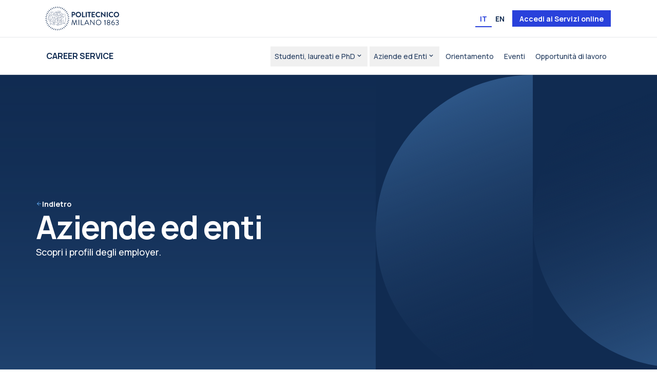

--- FILE ---
content_type: text/html; charset=utf-8
request_url: https://www.careerservice.polimi.it/aziende?d=u&CompanyID=1601225165382903998
body_size: 305543
content:
<!DOCTYPE html><html lang="it"><head><meta charSet="utf-8"/><meta name="viewport" content="width=device-width, initial-scale=1"/><link rel="stylesheet" href="/_next/static/css/f9e652c9df1db53d.css" data-precedence="next"/><link rel="stylesheet" href="/_next/static/css/98ea558454fef768.css" data-precedence="next"/><link rel="preload" as="script" fetchPriority="low" href="/_next/static/chunks/webpack-db9622bc96253c41.js"/><script src="/_next/static/chunks/1c7f8eaf-60ee1894f9b5cf29.js" async=""></script><script src="/_next/static/chunks/383-5ab9330761cc5356.js" async=""></script><script src="/_next/static/chunks/main-app-2aa1c9def1af375b.js" async=""></script><script src="/_next/static/chunks/1387-2488c321b558de07.js" async=""></script><script src="/_next/static/chunks/7128-3b7e20c6e65effbb.js" async=""></script><script src="/_next/static/chunks/238-1e19c542f5641876.js" async=""></script><script src="/_next/static/chunks/9107-ca0733089abe02bc.js" async=""></script><script src="/_next/static/chunks/8462-352e99d811f4092f.js" async=""></script><script src="/_next/static/chunks/3296-6e7d5c8953f88931.js" async=""></script><script src="/_next/static/chunks/9945-69c90464aea81c45.js" async=""></script><script src="/_next/static/chunks/app/(public)/error-e100e4a6be30f0e9.js" async=""></script><script src="/_next/static/chunks/937-843d73549001d441.js" async=""></script><script src="/_next/static/chunks/4165-d8114f20e1860754.js" async=""></script><script src="/_next/static/chunks/1302-d4f56dcea75359cf.js" async=""></script><script src="/_next/static/chunks/2961-c5fa2117bc99cdbc.js" async=""></script><script src="/_next/static/chunks/5415-08dee9b617d53b8e.js" async=""></script><script src="/_next/static/chunks/4665-f2fd42fe02d3c206.js" async=""></script><script src="/_next/static/chunks/5668-133863f26beb6a68.js" async=""></script><script src="/_next/static/chunks/3287-0552013cb7abe8ab.js" async=""></script><script src="/_next/static/chunks/6184-5404c36ffcc88f28.js" async=""></script><script src="/_next/static/chunks/5937-a64bb8ebf02b552b.js" async=""></script><script src="/_next/static/chunks/4514-ef5a60a6f4dbfdc4.js" async=""></script><script src="/_next/static/chunks/app/(public)/aziende/page-9e5c946c171965e4.js" async=""></script><script src="/_next/static/chunks/9750-f582ca5b2835b922.js" async=""></script><script src="/_next/static/chunks/3158-6c41d41c64f4cd36.js" async=""></script><script src="/_next/static/chunks/9073-74e9d893b3cffb62.js" async=""></script><script src="/_next/static/chunks/9300-5ff1c1b5901e97fd.js" async=""></script><script src="/_next/static/chunks/9119-dce5fd9d530e7387.js" async=""></script><script src="/_next/static/chunks/app/(public)/layout-d79138e83dd29dce.js" async=""></script><script src="/_next/static/chunks/app/global-error-b7e34a098e04d59e.js" async=""></script><script src="/_next/static/chunks/702-cc04284383da7482.js" async=""></script><script src="/_next/static/chunks/6775-0ca9bfef390ad7c8.js" async=""></script><script src="/_next/static/chunks/8195-12bdb04b03b92623.js" async=""></script><script src="/_next/static/chunks/6874-85ac1b9bcd47b92a.js" async=""></script><script src="/_next/static/chunks/6263-e8f99e5a8179af0f.js" async=""></script><script src="/_next/static/chunks/5473-f8fa76c5ee32febb.js" async=""></script><script src="/_next/static/chunks/1002-d6a8d0b9deeae9ff.js" async=""></script><script src="/_next/static/chunks/9648-2bf281f326b4be87.js" async=""></script><script src="/_next/static/chunks/9775-6463b45bf8b7987a.js" async=""></script><script src="/_next/static/chunks/app/(public)/page-80c083a5753739de.js" async=""></script><script src="/_next/static/chunks/3333-d62a8a23416d5613.js" async=""></script><script src="/_next/static/chunks/app/layout-2e70ce9b87460df7.js" async=""></script><link rel="preload" href="https://embeds.iubenda.com/widgets/2962c489-ab5b-4840-95c6-7752539c2de8.js" as="script"/><link rel="preload" href="https://www.googletagmanager.com/gtag/js?id=G-WHTGYZXDH1" as="script"/><title>Aziende | Career Service del Politecnico di Milano</title><meta name="description" content="Creiamo connessioni tra studenti e mondo del lavoro attraverso esperienze innovative di orientamento professionale. Contribuiamo alla formazione di studenti e studentesse, affinché acquisiscano competenze per accedere al mondo del lavoro e sviluppino consapevolezza per scegliere il proprio futuro
professionale. Supportiamo le imprese nelle attività di talent attraction per valorizzarne le specificità
attraverso attività diversificate e con un forte focus sull’innovazione."/><meta name="keywords" content="connessione, studenti, mondo, lavoro, esperienza, professionale, talent, attraction, impresa, attività, futuro"/><meta name="robots" content="index, follow"/><meta property="og:title" content="Career Service del Politecnico di Milano"/><meta property="og:description" content="Creiamo connessioni tra studenti e mondo del lavoro attraverso esperienze innovative di orientamento professionale. Contribuiamo alla formazione di studenti e studentesse, affinché acquisiscano competenze per accedere al mondo del lavoro e sviluppino consapevolezza per scegliere il proprio futuro
professionale. Supportiamo le imprese nelle attività di talent attraction per valorizzarne le specificità
attraverso attività diversificate e con un forte focus sull’innovazione."/><meta property="og:url" content="https://www.careerservice.polimi.it"/><meta property="og:site_name" content="Career Service del Politecnico di Milano"/><meta property="og:locale" content="it"/><meta property="og:image" content="https://bo-careerservice.polimi.it/assets/f825a3a0-3512-4495-8edf-a4001ef011a6"/><meta property="og:type" content="website"/><meta name="twitter:card" content="summary_large_image"/><meta name="twitter:title" content="Career Service del Politecnico di Milano"/><meta name="twitter:description" content="Creiamo connessioni tra studenti e mondo del lavoro attraverso esperienze innovative di orientamento professionale. Contribuiamo alla formazione di studenti e studentesse, affinché acquisiscano competenze per accedere al mondo del lavoro e sviluppino consapevolezza per scegliere il proprio futuro
professionale. Supportiamo le imprese nelle attività di talent attraction per valorizzarne le specificità
attraverso attività diversificate e con un forte focus sull’innovazione."/><meta name="twitter:image" content="https://bo-careerservice.polimi.it/assets/f825a3a0-3512-4495-8edf-a4001ef011a6"/><link rel="shortcut icon" href="/favicon/favicon.ico"/><link rel="icon" href="/favicon/favicon.ico"/><link rel="apple-touch-icon" href="/favicon/favicon.ico"/><meta name="next-size-adjust"/><script src="/_next/static/chunks/polyfills-42372ed130431b0a.js" noModule=""></script></head><body class="min-h-screen bg-background font-manrope antialiased __variable_f367f3 __variable_3c557b __variable_73ee6c"><script>(self.__next_s=self.__next_s||[]).push(["https://embeds.iubenda.com/widgets/2962c489-ab5b-4840-95c6-7752539c2de8.js",{}])</script><script>!function(){try{var d=document.documentElement,c=d.classList;c.remove('light','dark');var e=localStorage.getItem('theme');if('system'===e||(!e&&true)){var t='(prefers-color-scheme: dark)',m=window.matchMedia(t);if(m.media!==t||m.matches){d.style.colorScheme = 'dark';c.add('dark')}else{d.style.colorScheme = 'light';c.add('light')}}else if(e){c.add(e|| '')}if(e==='light'||e==='dark')d.style.colorScheme=e}catch(e){}}()</script><style>#nprogress{pointer-events:none}#nprogress .bar{background:#2a41da;position:fixed;z-index:1600;top: 0;left:0;width:100%;height:3px}#nprogress .peg{display:block;position:absolute;right:0;width:100px;height:100%;box-shadow:0 0 10px #2a41da,0 0 5px #2a41da;opacity:1;-webkit-transform:rotate(3deg) translate(0px,-4px);-ms-transform:rotate(3deg) translate(0px,-4px);transform:rotate(3deg) translate(0px,-4px)}#nprogress .spinner{display:block;position:fixed;z-index:1600;top: 15px;right:15px}#nprogress .spinner-icon{width:18px;height:18px;box-sizing:border-box;border:2px solid transparent;border-top-color:#2a41da;border-left-color:#2a41da;border-radius:50%;-webkit-animation:nprogress-spinner 400ms linear infinite;animation:nprogress-spinner 400ms linear infinite}.nprogress-custom-parent{overflow:hidden;position:relative}.nprogress-custom-parent #nprogress .bar,.nprogress-custom-parent #nprogress .spinner{position:absolute}@-webkit-keyframes nprogress-spinner{0%{-webkit-transform:rotate(0deg)}100%{-webkit-transform:rotate(360deg)}}@keyframes nprogress-spinner{0%{transform:rotate(0deg)}100%{transform:rotate(360deg)}}</style><div class="flex min-h-screen flex-col overflow-x-hidden"><header class="z-50 md:sticky md:top-0"><div class="w-full border-b border-gray-200 bg-white max-md:hidden"><div class="mx-2 flex h-[72px] items-center justify-between lg:container lg:mx-auto"><div class="flex items-center"><a href="https://www.polimi.it/"><svg xmlns="http://www.w3.org/2000/svg" viewBox="0 0 131 43" fill="none" class="h-[43px] w-[140px] scale-110 text-primary-basecolor"><path fill="currentColor" d="M47.05 9.71c0-.13.11-.25.25-.25h3.12c1.63 0 2.98 1.33 2.98 2.94 0 1.61-1.34 2.99-2.96 2.99h-1.66v3.12c0 .13-.12.25-.25.25h-1.22c-.15 0-.25-.12-.25-.25v-8.8h-.01Zm3.27 4.05c.74 0 1.37-.6 1.37-1.38 0-.73-.62-1.29-1.37-1.29h-1.54v2.67h1.54Zm8.57-4.44c2.66 0 4.78 2.14 4.78 4.8 0 2.66-2.13 4.77-4.78 4.77-2.65 0-4.77-2.11-4.77-4.77 0-2.66 2.11-4.8 4.77-4.8Zm0 7.84c1.67 0 3.06-1.37 3.06-3.04s-1.38-3.07-3.06-3.07c-1.68 0-3.04 1.4-3.04 3.07s1.37 3.04 3.04 3.04Zm6.4-7.45c0-.13.11-.25.25-.25h1.22c.13 0 .25.12.25.25v7.46h3.39c.15 0 .25.12.25.25v1.09c0 .13-.11.25-.25.25h-4.86c-.15 0-.25-.12-.25-.25v-8.8Zm6.58 0c0-.13.12-.25.25-.25h1.24c.13 0 .25.12.25.25v8.8c0 .13-.12.25-.25.25h-1.24c-.13 0-.25-.12-.25-.25v-8.8Zm5.27 1.34h-2.03c-.15 0-.25-.12-.25-.25V9.71c0-.13.11-.25.25-.25h5.81c.15 0 .25.12.25.25v1.09c0 .13-.11.25-.25.25h-2.03v7.46c0 .13-.12.25-.25.25H77.4c-.13 0-.25-.12-.25-.25v-7.46h-.01Zm5.28-1.34c0-.13.11-.25.25-.25h5.41c.15 0 .25.12.25.25v1.09c0 .13-.11.25-.25.25h-3.93v2.18h3.28c.13 0 .25.12.25.25v1.1c0 .15-.12.25-.25.25h-3.28v2.33h3.93c.15 0 .25.12.25.25v1.09c0 .13-.11.25-.25.25h-5.41c-.15 0-.25-.12-.25-.25V9.7v.01Zm11.76-.39c1.34 0 2.31.43 3.22 1.24.12.11.12.27.01.37l-.81.84c-.09.11-.23.11-.33 0a3.15 3.15 0 0 0-2.05-.78c-1.7 0-2.96 1.42-2.96 3.1 0 1.68 1.28 3.07 2.98 3.07.8 0 1.48-.31 2.03-.76.11-.09.25-.08.33 0l.82.85c.11.09.08.27-.01.36-.9.88-2.05 1.29-3.23 1.29-2.66 0-4.8-2.11-4.8-4.77 0-2.66 2.14-4.8 4.8-4.8v-.01Zm4.84.24c0-.13.12-.24.25-.24h.33l5.53 5.87h.01V9.7c0-.13.11-.25.25-.25h1.22c.13 0 .25.12.25.25v8.94c0 .13-.12.24-.25.24h-.32l-5.56-6.1h-.01v5.71c0 .13-.11.25-.25.25h-1.21c-.13 0-.25-.12-.25-.25V9.55l.01.01Zm10.14.15c0-.13.12-.25.25-.25h1.24c.13 0 .25.12.25.25v8.8c0 .13-.12.25-.25.25h-1.24c-.13 0-.25-.12-.25-.25v-8.8Zm8.15-.39c1.34 0 2.31.43 3.22 1.24.12.11.12.27.01.37l-.81.84c-.09.11-.23.11-.33 0a3.15 3.15 0 0 0-2.05-.78c-1.7 0-2.96 1.42-2.96 3.1 0 1.68 1.28 3.07 2.98 3.07.8 0 1.47-.31 2.03-.76.11-.09.25-.08.33 0l.82.85c.11.09.08.27-.01.36-.9.88-2.05 1.29-3.23 1.29-2.66 0-4.8-2.11-4.8-4.77 0-2.66 2.14-4.8 4.8-4.8v-.01Zm8.9 0a4.78 4.78 0 0 1 4.79 4.8c0 2.66-2.13 4.77-4.79 4.77s-4.77-2.11-4.77-4.77c0-2.66 2.11-4.8 4.77-4.8Zm0 7.84c1.67 0 3.06-1.37 3.06-3.04s-1.38-3.07-3.06-3.07c-1.68 0-3.04 1.4-3.04 3.07s1.37 3.04 3.04 3.04Zm-77.83 6.32c.03-.11.13-.19.24-.19h.21c.09 0 .2.07.23.15l2.63 7.32h.07l2.59-7.32c.03-.08.13-.15.23-.15h.21c.11 0 .21.08.24.19l1.71 8.93c.04.19-.04.32-.24.32h-.53c-.11 0-.21-.09-.24-.19l-1.18-6.84h-.05l-2.45 7.02c-.03.08-.15.15-.23.15h-.24c-.08 0-.2-.07-.23-.15l-2.47-7.02h-.05l-1.16 6.84c-.01.09-.13.19-.24.19h-.53c-.2 0-.28-.13-.24-.32l1.71-8.93h.01Zm10.8.2c0-.13.12-.25.25-.25h.53c.13 0 .25.12.25.25v8.8c0 .13-.12.25-.25.25h-.53c-.13 0-.25-.12-.25-.25v-8.8Zm4.15 0c0-.13.11-.25.25-.25h.52c.13 0 .25.12.25.25v8.16h3.83c.15 0 .25.12.25.25v.39c0 .13-.11.25-.25.25h-4.6c-.15 0-.25-.12-.25-.25v-8.8Zm6.06 8.7 4.04-8.94c.04-.08.11-.15.23-.15h.13c.12 0 .19.07.23.15l4.01 8.94c.08.17-.03.35-.23.35h-.53c-.12 0-.2-.08-.23-.15l-.98-2.19h-4.72l-.97 2.19c-.03.07-.11.15-.23.15h-.53c-.2 0-.31-.17-.23-.35h.01Zm6.31-2.82c-.65-1.45-1.29-2.91-1.94-4.36h-.11l-1.94 4.36h3.99Zm4.17-6.03c0-.13.12-.24.25-.24h.33l5.99 7.47h.03v-7.08c0-.13.11-.25.25-.25h.46c.13 0 .25.12.25.25v8.94c0 .13-.12.24-.25.24h-.24l-6.1-7.62h-.01v7.23c0 .13-.11.25-.25.25h-.46c-.13 0-.25-.12-.25-.25v-8.94Zm14.78-.24c2.66 0 4.78 2.14 4.78 4.8 0 2.66-2.13 4.77-4.78 4.77-2.65 0-4.77-2.11-4.77-4.77 0-2.66 2.11-4.8 4.77-4.8Zm0 8.64c2.11 0 3.85-1.73 3.85-3.84s-1.74-3.87-3.85-3.87c-2.11 0-3.84 1.75-3.84 3.87s1.73 3.84 3.84 3.84Zm11.19-6.59-.96.74c-.11.08-.21.09-.31-.01l-.25-.28c-.09-.11-.04-.23.03-.29l1.86-1.81h.36c.13 0 .24.12.24.25v8.53c0 .13-.11.25-.24.25h-.48c-.15 0-.25-.12-.25-.25v-7.14.01Zm5.19 2.73v-.04c-.6-.28-1.37-1.02-1.37-2.05 0-1.46 1.16-2.43 2.74-2.43 1.58 0 2.76.97 2.76 2.43 0 1.02-.77 1.77-1.37 2.05v.04c.62.27 1.61 1.08 1.61 2.22 0 1.45-1.13 2.56-3.02 2.56-1.89 0-2.96-1.12-2.96-2.56 0-1.14.98-1.95 1.61-2.22Zm1.36 3.99c1.14 0 2.02-.62 2.02-1.67 0-.82-.73-1.66-1.99-1.79-1.28.13-1.99.97-1.99 1.79 0 1.02.92 1.67 1.97 1.67h-.01Zm1.79-6.03c0-1-.77-1.67-1.82-1.67-.96 0-1.71.68-1.71 1.67 0 .82.53 1.46 1.77 1.58 1.22-.12 1.77-.76 1.77-1.58h-.01Zm7.51-2.65c.13-.05.24.01.29.13l.15.32c.07.16.01.31-.24.39-.6.2-2.95 1.52-3.42 3.31 0 0 .88-.6 2.02-.6 1.5 0 2.86 1.12 2.86 2.88 0 1.67-1.34 3.04-2.94 3.04-2.15 0-3.1-1.67-3.1-3.79 0-3.54 3.03-5.16 4.37-5.69l.01.01Zm.72 6.49c0-1.16-.89-2.07-2.01-2.07-1.24 0-2.1.86-2.1.86-.23 1.33.29 3.32 2.11 3.32 1.12 0 1.99-.97 1.99-2.11h.01Zm2.45 1.49.36-.31c.15-.11.25-.08.36.07.12.15.84.92 1.98.92 1.01 0 1.91-.61 1.91-1.66 0-.9-.7-1.74-2.35-1.74h-.75c-.15 0-.25-.08-.25-.29v-.32c0-.21.07-.29.28-.29h.73c1.42 0 2.11-.73 2.11-1.61 0-1.05-.8-1.69-1.74-1.69s-1.45.53-1.74.86c-.08.09-.21.15-.34.03l-.32-.25c-.11-.09-.09-.25 0-.35 0 0 .96-1.17 2.41-1.17 1.61 0 2.74.94 2.74 2.43 0 1.02-.77 1.82-1.37 2.1v.04c.62.27 1.59 1.01 1.59 2.15 0 1.45-1.12 2.58-2.95 2.58-1.63 0-2.38-.85-2.67-1.18-.08-.09-.09-.24.01-.32ZM19.62 13.8v.18a.54.54 0 0 1 0-.18Z"></path><path fill="currentColor" d="M19.36 10.31a.616.616 0 0 1-.28-.06v.03s-.07.06-.12.2c-.05.14-.33.8-.39 1.1-.07.31-.28.07-.28.07s-.09.11-.15.14c-.06.04-.24.05-.24.05s-.09.12-.14.14c-.04 0-.14.1-.14.16 0 .05 0 .13-.14.15-.13.02-.49-.18-.49-.18l-.54-.29h-.01s.07.53-.22.87l.03.02s0 .36-.03.48c0 .03-.13.1-.29.18l.14.03s.56.4.62.6v.05l.29.08.18-.03s.47.07.52.07c.05 0 .47.08.47.08.04.11-.2.2-.2.2l-.45.07.14.22c.14.23-.17.41-.17.41.09.43-.18.56-.18.56-.42.28-.83.04-1.12-.13v.03s-.82-.03-.9-.04c-.88-.06-1.17-.88-1.17-.88-.11-.17-.02-.49-.02-.49l-.03-.06-.72.37h-.05s.03.09.06.16c.12.29.53 1.09.52 1.69 0 .6.1 1.17.24 1.64.15.47.43 1.03.54 1.03.11 0 .34.07.42.17.08.09.39.22.47.25.05.02.18.07.2.14 0 0 .59.15 1.06.36v-1.22l.28-.76s0-.03.01-.04l.28-.79.62-.61.59.49c-.07-.17-.17-.22-.54-.48-.37-.27.03-.6.13-.62.09-.02.06-.08.06-.08 0-.05.08-.15.22-.28.14-.13.08-.11.1-.51.02-.3.14-.42.19-.46 0-.02.01-.05.02-.06v-.02c-.05-.41.14-.72.14-.72 0-.27.41-.52.41-.52.23-.47.67-.29.67-.29.22-.09.37-.16.37-.16s.21.02.29-.01a.9.9 0 0 1 .37-.04s.17 0 .28.17c0 0 .24.02.28.15.04.13.33.07.29.37 0 0 .17.24.18.38 0 .12.21.08.27.32 0 .02.01.05.01.08 0-.03 0-.06-.01-.08 0 0 .04-.07.1-.16a.58.58 0 0 0-.2-.21c-.03-.1-.1-.18-.16-.22 0-.2-.14-.28-.23-.32-.02-.01-.06-.03-.07-.05-.04-.14-.25-.26-.33-.3-.14-.19-.44-.24-.47-.24-.11-.03-.42.08-.61.16-.07 0-.22-.03-.4.04a.724.724 0 0 0-.75.4c-.06.05-.26.2-.36.4-.01.05-.35 1.05-.4 1.41-.03.16-.03.24-.03.29l-.03.09s-.08.12-.14.2c-.18.22-.43.53-.39.78 0 .05.03.09.05.13-.34.25-1.42 1.22-1.2 3.29-.39-.16-.8-.26-.91-.3-.05-.07-.16-.11-.22-.14-.18-.07-.39-.18-.43-.24-.1-.11-.35-.19-.47-.2-.08-.04-.32-.49-.47-.97-.11-.37-.25-.95-.24-1.62 0-.53-.3-1.2-.47-1.57-.03-.06-.05-.11-.07-.16-.01-.02-.02-.03-.02-.05l.57-.29c-.02.14-.03.32.05.45.01.03.32.87 1.24.94.09 0 .86.03.89.03h.03c.3.16.72.39 1.15.09.01 0 .31-.16.24-.6.06-.05.16-.14.19-.26.02-.08 0-.16-.04-.24l-.07-.11.32-.05s.2-.07.26-.18c.02-.05.03-.09 0-.14 0-.03-.03-.05-.07-.06-.07-.01-.43-.08-.49-.08-.04 0-.34-.05-.51-.07h-.03l-.16.02-.21-.05c-.05-.2-.46-.51-.61-.62.12-.07.14-.1.15-.14.04-.14.03-.47.03-.51v-.03c.16-.24.19-.53.2-.7l.41.22c.09.05.4.21.55.18.2-.03.22-.18.22-.24 0-.02.05-.07.07-.08.05 0 .1-.05.16-.14.07 0 .18-.01.24-.05a.73.73 0 0 0 .11-.09c.05.03.12.06.2.05.08-.03.14-.1.16-.23.05-.23.23-.68.32-.92.03-.08.05-.14.07-.17.03-.07.05-.12.07-.14.1.03.19.05.26.03.28-.04.34-.17.36-.29h-.09s-.02.17-.28.21l.02-.03Zm4.71 6.19v-.16c0-.03.03-.09.05-.16l-.03.03c-.07.04-.05.16-.03.28l.01.01Zm-.29-5.56c.03.19-.01.51-.04.61.02-.09.06-.41.04-.61Z"></path><path fill="currentColor" d="M16.61 27.49c.07.21.14.43.2.63.12.37.22.67.24.72.04.11.28.4.19.87 0 .03-.01.06-.02.09h.07s.19.26.39.6c.2.34.08 1.03.05 1.27-.02.24-.17.27-.51.66-.34.39-1.11.24-1.47.14-.36-.1-1.2-.28-1.67-.33-.48-.05-1.43-.62-1.67-.73-.24-.11-1.34-1.03-1.47-1.16-.13-.11-.43-.18-.56-.21-.13-.02-.93.54-1 .59-.07.05-.17.14-.2.22-.03.09 0 .14.04.23s.13.09.2.11c.07.03.2.07.28.09.08.02-.14.28-.18.3-.04.02-.03.09-.03.16 0 .05-.12.09-.17.09-.04.01-.17-.01-.2 0-.03 0-.22-.02-.24-.03-.02 0-.14-.12-.14-.16 0-.04-.42-.75-.45-.93-.03-.17.28-.93.44-1.26.15-.33.16-.7.16-.89.01-.19.18-.33.18-.33l.03-.03c-.68-.64-.44-1.68-.44-1.68l.02-.02-.07-.07c-.21-.26-.27-.84-.27-.84h-.11c-.18.15-.55.36-.55.36-.99.02-.68-1.05-.64-1.44.04-.39.68-.75.9-.8h-.03c-.29.14-.71 0-.89-.2-.17-.2-.29-.26-.64-.28-.09 0-.16-.02-.2-.05l-.02.05s-.23-.15-.39-.1c-.16.05-.43-.05-.46-.17 0 0-.21-.02-.16-.07 0 0 .01-.01.02-.03 0 0-.24-.18-.4-.28-.21.05-.34-.24-.34-.24-.39-.19.26-.78.26-.78l.52-.73s.39-.53.51-1.07c.16-.2.22-1.62.22-1.62.2-1.61.83-2.04.83-2.04-.53-.8-.19-1.13-.14-1.17-.15-.14-.26-.28-.32-.33-.14-.12-.24-.68-.09-.8.15-.14.58-.66.58-.66.68-1.21 1.37-1.37 1.37-1.37h.05c.01-.09.03-.2.05-.28.11-.45.49-.6.76-.75.27-.16.56-.74.86-.92.3-.18 1.08-.34 1.68-.47.6-.14 1.77 0 1.77 0h.09c.18 0 .56.04.94.23l.02-.03c-.09-.25.4-.54.4-.55-.02-.3.39-.28.39-.28.01-.26.53-.18.53-.18.24-.3.24-.31.24-.31.27-.14 1.23-.03 1.23-.03.68-.11.72.16.72.16.48.04.65.24.65.24.14-.11.34.08.34.08.43.11.49.47.49.47.51.16.28.48.28.48.3.28.01.41 0 .48h.09c.18-.72-.09-.95-.3-1.03-.07-.15-.37-.64-.87-.57-.15-.1-.77-.49-1.4-.41-.14-.02-1.05-.16-1.41.14-.07.06-.13.14-.15.23-.28.05-.89.2-.93.51-.09.02-.1.03-.11.03-.13.07-.3.24-.3.45a2.18 2.18 0 0 0-.85-.18h-.09c-.08 0-1.2-.12-1.8.01l-.26.05c-.58.13-1.18.26-1.45.43-.17.1-.32.3-.47.5-.13.17-.26.35-.38.42-.04.02-.07.04-.11.06-.26.14-.58.32-.69.75-.01.06-.03.14-.05.22-.1.03-.77.25-1.4 1.4 0 0-.43.51-.57.64-.07.06-.1.17-.1.32 0 .22.07.51.2.62.02.02.05.05.08.09.05.05.1.11.17.18-.11.15-.25.5.14 1.14-.2.14-.64.57-.79 1.87 0 .01-.08 1.58-.28 2.18-.38.81-1.21 1.66-1.22 1.68 0 0-.07.09-.1.2-.03.11-.02.28.17.45l.62.43s.03.01.05.01c0 .03 0 .05.01.05.01.06.07.11.19.16.11.05.62.22.84.24.03.03.09.05.16.05.06 0 .11 0 .17.01.25 0 .39.01.51.15.09.11.18.18.26.23h.03s.11.02.26.03c-.26.17-.53.42-.57.7 0 .05-.01.1-.02.17-.05.34-.14.85.13 1.15.13.15.33.23.6.23.02 0 .05 0 .07-.01.01 0 .35-.2.54-.36.03.17.1.59.28.81 0 .01.02.02.03.03-.03.14-.19 1.05.41 1.69-.06.06-.16.2-.17.36v.07c-.01.2-.03.5-.16.78 0 .01-.49 1.07-.44 1.32.01.13.18.43.35.76l.09.16c.01.08.16.22.2.24.03.01.22.04.28.03h.21c.11-.03.23-.07.24-.18v-.09c.07-.06.24-.25.23-.36 0-.05-.03-.09-.08-.11-.07-.03-.2-.07-.27-.09-.02 0-.05-.01-.07-.02-.05-.01-.07-.02-.08-.04l-.02-.04c-.03-.07-.03-.09-.02-.12.02-.05.08-.11.17-.18h.02c.76-.55.91-.57.91-.58.26.05.45.12.52.19.1.1 1.23 1.06 1.49 1.17.05.03.15.08.27.14.41.22 1.04.56 1.43.6.47.05 1.31.23 1.66.32.34.09 1.18.27 1.56-.17.11-.13.21-.22.28-.29.14-.14.24-.22.25-.41 0-.03 0-.07.01-.12.03-.31.1-.89-.09-1.21-.2-.34-.39-.58-.4-.59 0-.01-.01-.02-.03-.02v-.02c.08-.41-.08-.69-.16-.84a.574.574 0 0 1-.04-.07c-.01-.05-.11-.36-.24-.72-.07-.24-.14-.45-.2-.64-.01.01-.03.02-.03.02-.02.01-.04.02-.06.02v-.04Zm4.95-14.06a.412.412 0 0 0-.11-.07l.11.07Zm-1.55 1.41c0-.15-.08-.38-.18-.51.1.13.19.36.18.51 0 .15.04.44.16.71.03.07.05.15.08.23-.02-.08-.05-.16-.08-.23-.12-.27-.17-.56-.16-.71Zm.95-1.82s.22.19.26.22c.01 0 .04.02.08.04 0 0-.07-.03-.08-.04-.04-.03-.26-.22-.26-.22-.45-.11-.72 0-.87.06.15-.07.42-.17.87-.06Zm.75.67s-.01-.02-.01-.03c0 0 0 .02.01.03Zm1.88-2.06c.05 0 .11-.03.14-.08-.02.05-.08.07-.14.08Zm-1.53 4.76.05.04s.11 0 .18.03c.01 0 .02 0 .03.01-.07-.04-.25-.09-.25-.09h-.02v.01h.01Zm.04-1.13s0 .04-.02.05c.01-.01.01-.04.02-.05Zm2.31-6.36c.07-.05.18-.08.25-.09-.08 0-.18.04-.25.09Zm-1.66 6.72c.02-.07 0-.13-.01-.19.02.06.03.12.01.2-.06.2.14.38-.11.57-.03.02-.05.04-.07.06.02-.02.04-.03.07-.05.26-.19.05-.38.12-.57l-.01-.02ZM24.1 9.4c.08-.13.19-.34.24-.42-.04.09-.16.29-.24.42Zm-2.11 4.91v.08c0-.01 0-.05-.02-.09l.02.01Zm-.02-.07s.01.03.01.04c0-.02 0-.03-.01-.05v.01ZM26 8.87c.04.06.09.13.15.19-.05-.06-.11-.13-.15-.19Zm-4.4 10.57s0 .09.03.15a.297.297 0 0 0-.08-.35c-.07-.21-.26-.28-.41-.3h-.02c.36.11.5.41.47.51l.01-.01Zm.49.82c0-.05-.02-.11-.03-.15-.03-.11-.18-.22-.29-.31.07.11.18.26.31.44 0 0 0 .01.01.02Zm-.65-9.35s.06.04.07.05c-.02-.01-.04-.03-.07-.05-.11-.09-.19-.19-.21-.2 0 0-.01 0-.03-.01.01 0 .02.01.03.01.02.01.1.11.21.2Zm-.37.12-.05-.01-.27-.16.27.16.05.01Zm-1.65 11.61c.16.07.31.14.4.14h.07c.1-.07.19-.2.26-.24-.08.03-.2.11-.3.18-.07.04-.26-.01-.43-.06v-.02Zm1.91-1.8h.09a.974.974 0 0 1-.11-.05c0 .03.01.05.01.05h.01Z"></path><path fill="currentColor" d="M27.53 32.02v-.75s-.01-.03-.02-.05c-.01-.02-.01-.01-.03-.02 0 0-.02-.01-.03-.01l-3.02-.62h-.04l-.43.1-.32-2.18.01-.01c.17-.22.35-.6.23-1.1-.18-.76-.15-.91-.08-1.12.01-.04.16-.23.3-.43.34-.47.93-1.25 1.36-2.05 0 .53-.01 1.47 0 1.57v.03c.03.45 0 .75-.1.88-.16.23-.37.68-.34.9.02.18.01.45 0 .51-.03.09-.21.64-.22.66 0 0-.03.26.1.43.07.1.18.16.33.18.45.05 1.03.06 1.27-.06.26-.13.47-.4.39-.61a.802.802 0 0 0-.22-.26c-.05-.05-.09-.09-.14-.15-.11-.14-.22-.38-.19-.49.01-.03.07-.25.07-.37-.02-.4.03-.53.05-.57.1-.14.79-1.2.82-1.24.01-.02.36-.55.48-2.04.39-.04.66-.05.8-.05v.07l-.37.76c-.02.05-.6 1.16-.7 1.43 0 .02-.02.05-.03.08-.14.34-.52 1.22-.06 2.41l.2.73c.34 1.07.47 1.19.91 1.26h.03c-.04.14-.08.27-.1.32l-.03.05c-.04.09-.11.22-.15.38-.03.11-.05.22-.03.34.03.27.05.55.32.59.18.02.43-.02.51-.04.08.03.29.1.43.11h.07c.14.01.29.02.4-.05.05-.03.11-.06.18-.09.09-.04.18-.08.23-.12.01-.01.39-.29.38-.54 0-.18-.32-.65-.43-.81 0 0 0-.02-.01-.04.21.03.81.09 2.73.17.22.01.33.01.45.02h.32c.82.03 2.66-.17 2.74-.18.05 0 .08-.04.08-.09 0-.04-.03-.09-.07-.09-.41-.1-.87-1.6-.6-2.71.03-.09.05-.2.08-.32.34-1.33 1.04-4.1.68-7.19-.22-1.91-.47-3.1-.81-3.96.18-.26.36-.57.36-.87 0-.33-.17-.8-.55-1.13-.22-.19-.61-.4-1.2-.3l-.59.18c-.57-.41-1.08-.41-1.43-.41-.12 0-.23 0-.28-.02-.01 0-.33-.14-.68-.07-.55-.1-1.1-.09-1.64-.02-.04-.07-.21-.32-.58-.6v-.13c0-.27-.28-.76-.31-.82-.76-1.26-1.93-1.74-2.09-1.8.05-.17.09-.55.07-.65 0-.02.03-.09.04-.14.02-.06.05-.13.06-.2.03-.13-.09-.37-.27-.76-.03-.07-.07-.15-.1-.22-.14-.29-.52-.35-.64-.36-.44-.43-1.19-.35-1.23-.35-.16.04-.67.17-.77.25-.07.05-.24.22-.39.39-.6-.34-1.2.01-1.32.09-.08.01-.37.05-.53.07-.24.03-.42.14-.9.7-.46.55-.26 1.06-.21 1.18-.2.07-.39.21-.49.3-.15.14-.18.54-.18.7h-.07c-.37.03-.72.24-.72.24-.2.08-.31.16-.34.22v.09c.05.12.2.24.44.24.19 0 .24 0 .3-.08v-.02h.03c.07.08.45.45.63.62.01 0 .45.28.85.01.1-.07.2-.1.29-.13.12-.05.25-.09.3-.22.09-.02.32-.07.45-.14a.58.58 0 0 0 .19-.16s.01 0 .01-.02c.15-.17.27-.24.3-.24.56 1.41.02 2.26.01 2.27-.03.04-.17.36-.27.62.13-.2.33-.53.35-.56 0 0 .59-.88 0-2.35-.09-.23-.44.2-.46.22-.05.07-.11.12-.17.14-.15.08-.47.14-.47.14-.03.22-.27.21-.57.36-.38.19-.75-.02-.75-.02s-.57-.54-.61-.6c-.04-.05-.1-.05-.15.01-.05.06-.02.06-.24.07-.22 0-.32-.13-.36-.19-.03-.06.28-.19.28-.19s.34-.2.69-.23c.06 0 .11-.01.16-.01v-.03s0-.55.16-.69c.11-.1.32-.26.53-.3.08-.01.16-.01.24.02.05.02.13.05.21.09-.08-.04-.15-.07-.21-.09a.492.492 0 0 0-.24-.02v-.09s-.3-.52.18-1.09c.48-.57.64-.65.84-.67.2-.03.56-.07.56-.07s.66-.48 1.3-.07c.16-.18.35-.38.42-.43.1-.08.74-.23.74-.23s.76-.08 1.17.34c0 0 .46.02.6.31.14.3.39.78.36.92-.03.14-.11.29-.1.37.01.08-.03.52-.08.64 0 .02-.01.03-.02.04 0 .03-.01.05-.02.07 0-.02.01-.05.02-.07l.07.03s1.26.45 2.05 1.77c0 0 .29.51.3.77v.12l-.02.03c.47.33.7.63.7.63l-.2.06c-.07.01-.12.03-.18.04h.01c.02 0 .05-.01.07-.01.11-.01.24-.02.36-.02.38-.06 1-.08 1.32-.01v.11c.23-.09.48-.14.76-.09 0 0 .05.01.16.06.31.14.66-.16 1.82.47.09.05.61-.31.83-.31.14 0 .35.12.57.29h.01c.07.04.13.08.19.14.06.05.11.11.15.16.01 0 .02.01.03.02.01.01 0 0 0 .01.16.15.29.29.33.35.06.09.1.49-.01.77s-.39.45-.34.57c.32.7.53 1.41.68 2.63 0 0 .2 1.06.25 2.27.05.89-.04 1.86-.02 2.54.03.83-.43 2.14-.7 3.29.01.3.01.53 0 .67 0 .05-.04.08-.09.08h-.01s-.03 0-.03-.02a4 4 0 0 0-.05.57c0 .39.2 2.04.77 2.18 0 0-1.92.21-2.74.18-.34-.01-.39-.01-.77-.03-1.33-.06-2.7-.14-2.79-.2l-.05.02.05.18s.42.59.42.76c0 .17-.25.4-.34.47-.09.07-.29.14-.4.2-.1.07-.27.04-.41.03-.14-.01-.43-.11-.43-.11s-.3.07-.5.04c-.2-.03-.21-.25-.24-.53-.01-.09 0-.2.03-.29l.04-.13s.01-.03.02-.04l.25-.75s-.57.22-.74-.52l-.53-1.75c-.49-1.26.43-2.37.53-2.64.1-.27.39-.69.39-.69l.33-.89.05-.22-.03.02s-.38 0-1 .05v.08c-.11 1.48-.45 2-.45 2s-.72 1.1-.81 1.23c-.1.14-.08.54-.07.64 0 .09-.07.32-.07.32-.05.17.09.44.2.58.11.14.27.24.34.39.06.15-.11.37-.34.49-.22.11-.8.11-1.22.05-.42-.05-.35-.51-.35-.51s.18-.55.22-.64c.03-.09.03-.39 0-.55-.02-.18.16-.6.33-.83.16-.24.12-.83.11-.97 0-.14-.02-1.62-.02-1.62h-.03c.06-.13.12-.24.18-.36-.02 0-.03 0-.05.01h-.04l-.2.37c-.66 1.2-1.62 2.35-1.66 2.49-.07.22-.1.39.08 1.16.11.47-.06.82-.22 1.02h-.04l-.03-.34s-.07 0-.15.04a.8.8 0 0 1 .15-.04l.03.34.33 2.35.55-.13 3.04.62-.03.74-5.3 1.56v-.18l-.02.14-2.84-.93.03-.76 3-.7.19-.05 1.09-.26.16-.03-.56-1.45-.69 1.74-.19.05.19-1.33c-.2 0-.18-.28-.18-.28l-.07-1.23a.486.486 0 0 1-.15-.17h-.03c-.55-.32-.92.14-1.5.32-.58.2-1.21.22-1.21.22v-.06c-.51-.06-1.15-.78-1.15-.78l-.93-.91s-.03.04-.05.05c.19.21 1.54 1.62 2.09 1.73h.04c.03 0 .65-.02 1.24-.22.18-.06.34-.14.49-.22.32-.17.57-.3.91-.13 0 .01.01.02.02.03.03.07.08.12.14.18l.07 1.18s-.01.2.09.3c.03.03.06.05.09.06l-.17 1.18-2.91.68h-.01c-.04 0-.08.04-.08.09v.74s.03.07.06.09l2.88.97h.06l5.26-1.55s.07-.05.07-.09l-.12.14Zm-4.36-2.39.42 1.13-.95.22.53-1.35Z"></path><path fill="currentColor" d="M22.72 29.06s-.01.05-.02.07c0 .02-.01.05-.02.07 0 .04-.02.07-.03.11.02-.1.06-.21.1-.34l-.03.09Zm.1-.3s-.01.04-.02.06l.03-.09c0 .01 0 .02-.01.03ZM8.24 23.15l.05.3s.04.1-.02.18c-.03.03-.08.06-.16.07h.01c.1 0 .23.03.35.04v-.05c-.12-.18-.2-.38-.23-.55v.01Zm12.74-4.24-.68-.38c.06.09.28.34.68.38ZM8.19 22.85a1.57 1.57 0 0 0-.03-.16c0-.03 0-.11.03-.23l-.04.18.04.2v.01ZM23.66 7.74c-.08.09-.15.18-.19.25.04-.06.11-.15.19-.25Zm-5.42 13.84v-.07l-.09-.05c.01.02.03.03.04.05.02.03.03.05.05.08v-.01Zm-.44-.54s0 .04.03.07c-.01-.03-.02-.05-.03-.07Zm.73 1.41s0 .01-.01 0c.01.09.03.14.03.14l.02.09v-.11l-.03-.14-.01.02Zm4.69-13.83c.05-.16.15-.46.24-.62-.09.15-.19.45-.24.62Zm2.77 14.69c-.09.01-.19.03-.29.05.09-.01.19-.03.28-.05h.01ZM21.03 10.7s.05-.03.08-.03c-.03 0-.05 0-.08.03Zm2.46.94c-.05.01-.16.08-.2.1.04-.02.15-.08.2-.1ZM23 9.39s0-.03.01-.04c0 .01 0 .03-.01.04Zm-5.99 10.67c.07.03.14.07.19.11.01 0 .01.01.02.01l-.01.02s.04.02.1.06c-.01-.03-.03-.06-.04-.09l-.26-.11Zm5.09 4.92s-.03.02-.05.02c.02 0 .03-.01.05-.02Zm-1.1-.55s-.01-.03-.02-.04c0 .01 0 .02.02.04Zm.82-3.63s.04-.01.05-.03c-.03.01-.06.03-.09.03h.04Zm1.45 2.48c-.03.14-.06.3-.08.46.03-.17.05-.32.08-.46Zm-1.79.99.01.01-.01-.01Zm1.98-1.77s-.08-.07-.2-.09c.12.02.2.08.2.08v.01Zm-.56-.01s.03-.01.05-.02c-.02 0-.03.01-.05.02Zm-.76.8s0-.02.01-.02c0 0 0 .02-.01.02Zm-.18.89v.04c.01-.06.02-.14.02-.18 0 .03 0 .09-.01.15l-.01-.01Zm4.2-11.97s-.04.2.03.49c-.07-.29-.03-.48-.03-.48v-.01Zm.53 1.32c.12.13.26.26.45.39-.18-.13-.32-.26-.45-.39Zm-.36-1.59s-.02.09-.05.12l-.01.01.01-.01c.03-.03.04-.08.05-.12ZM32.18 18c-.05-.01-.11-.02-.18-.03.05.02.11.03.18.03ZM22.12 33.26l-.01-.14v.12l.01.02Zm7.54-18.13c.02-.06.05-.13.09-.2-.13.28-.21.52-.24.61 0-.03.03-.09.05-.16.03-.07.06-.16.1-.26v.01Zm.6-1.09s-.06.09-.09.14c.02-.04.04-.07.07-.11 0-.01.02-.02.02-.03Zm-.23.35a2.29 2.29 0 0 0-.02.03s.01-.02.02-.03Zm.86-.98c-.07.05-.13.11-.19.16.05-.05.1-.1.16-.14 0 0 .02-.01.03-.02Zm-3.96 6.84Zm-2.8.5-.03-.1c.01.04.02.07.03.1Zm-1.8 4.07h.02s0 .06-.01.09c0-.03.01-.06.02-.09h-.03Zm-.02.24Zm4.18-13.88s-.01.02-.02.02c0 0 .01-.02.02-.02Zm-6.37 7.25-.44-.02.55.08-.11-.06Zm2.09 6.5s.01 0 .02-.01c.03-.03.06-.06.09-.1 0 0-.07.08-.11.11Zm-5.99 3.92v-.03c0 .01 0 .02-.01.03h.01Zm4.9-4.58c-.05.03-.15.05-.14.11 0-.06.09-.07.14-.11Zm.63.13c-.06.03-.12.06-.13.05.01.02.07-.01.13-.05ZM26 12.24c.01.01.03.02.05.01-.02 0-.04 0-.05-.01Zm-4.23 12.77a.859.859 0 0 1-.25-.13c.08.06.17.12.25.13.04 0 .08.01.13.01h.06-.18l-.01-.01Zm.64-2.1s.07-.06.34-.31c-.28.25-.33.3-.34.31a.77.77 0 0 0-.09.13c.03-.04.06-.08.09-.13Zm3.42-10.43s-.02.16-.05.23c.04-.08.07-.26.07-.26l.03-.09v.01l-.04.12-.01-.01Zm-4.82 11.96s.03.04.06.07l-.07-.07h.01Zm4.22-15.61c-.11.03-.33 0-.45-.01.13.02.34.05.45.01Zm-1.38 1.5s.05-.09.06-.13c-.02.05-.04.09-.07.13h.01Zm1.92.54h-.04c-.54.4-1.19.38-1.19.38s.66.02 1.19-.39h.04v-.01.02Zm-.18 8.05s-.05-.06-.07-.08c.03.02.06.06.09.09v-.01h-.02Zm1.18-4.26s-.03-.02-.04-.03c-.05-.03-.2-.02-.33 0v-.09s.29-.39.76-.6c-.47.21-.77.6-.77.6v.09c-.12.01-.23.03-.27.04-.09.02-.43.16-.52.15-.09 0-.32.19-.59.27-.11.03-.15.12-.18.2.08-.09.22-.18.44-.3.31-.18 1.27-.38 1.5-.33Zm-2.88 4.77c-.03.12-.05.23-.02.33.02.08.04.18.07.28.02.08.04.16.07.24-.05-.18-.1-.38-.14-.54-.02-.1 0-.21.02-.33v.02Zm3.92-.5c.05-.08.11-.17.16-.27-.18.22-.34.48-.5.64.11-.09.22-.2.33-.37h.01Zm.38-3.83s.01-.06.04-.07c-.26-.03-.51-.07-.77-.13.2.07.35.14.35.14s.18.03.38.06ZM16.56 27.32v-.01c-.03-.12-.07-.22-.09-.28.02.09.05.19.09.3v-.01Zm6.05-12.4a.756.756 0 0 0-.16-.14v-.01.01c.02 0 .1.08.16.14Zm1.97.64s-.02 0-.04.01c-.08.02-.13.06-.18.11.06-.04.14-.07.21-.11h.01v-.01Zm-1.95-.32s0-.04.02-.09c0 .05-.02.09-.02.09Zm1.52 5.58v.04s0-.02-.01-.04h.01Zm.99-2.08s.2.04.24.04c.02 0 .06.02.09.04-.01 0-.03-.02-.04-.02-.16-.08-.4-.17-.6-.3 0 0-.02-.02-.03-.02.01 0 .02.02.03.03l.31.25v-.02Zm.8.76-.04-.04c-.01 0-.03-.02-.03-.03-.06-.08-.12-.18-.17-.28 0-.01-.01-.02-.02-.03.05.13.13.3.25.38h.01Zm-1.35-1.21c.04.05.1.09.16.14-.2-.16-.33-.48-.42-.68.03.13.1.36.26.54Zm2.62 1.19c-.26.07-.55 0-.69-.08-.03-.01-.05-.02-.08-.02h-.02c.09.04.25.1.29.12.03.02.23.11.51 0l-.01-.02Zm.16-.09.11-.08c-.04.03-.07.06-.11.08Zm-1.23.14h-.01l-.01.01h.01l.01-.01Zm-11.28 9.28.1.23-.09-.23-.08-.26-.02-.01.09.27Zm12.35-9.33.04-.02c-.01 0-.03.01-.04.02Zm-.8 1.06s.02 0 .03-.01c-.01 0-.02 0-.03.01Zm3.15-4.07v-.2c-.02.18-.05.36-.1.54.08-.19.1-.34.1-.34Zm-24.4 6.4c.09-.11.29-.45.34-.52.02-.04.13-.32.22-.53.07-.14.11-.3.14-.41-.04.12-.1.28-.17.43l-.53 1.03Z"></path><path fill="currentColor" d="m17.01 20.06.26.11c-.05-.13-.09-.22-.09-.25-.03-.08 0-.33.05-.4s.65-.64.73-.66c.07-.03.46-.34.55-.41.03-.03.07-.05.12-.07h.01c.09-.05.2-.08.2-.08l.83.12h.02l.43.02.11.06h.05s0 .02.03.04l.68.38c.05 0 .11.01.16.03h.02c.15.03.33.09.41.3 0 0 .17.13.08.35.02.05.06.11.12.2.11.09.26.21.29.32.01.04.03.09.03.15.15.22.03.38-.14.47-.03.01-.05.03-.08.04-.01.01-.03.02-.05.03h-.04c-.11.04-.22.06-.25.06a.23.23 0 0 1-.09-.03h-.09c-.06.36-.32.51-.32.51s0 .47-.02.66c0 .19-.33.12-.33.12s-.11.22-.2.24c-.09.01-.2.11-.27.14-.01 0-.02 0-.03.01-.07.04-.16.18-.26.24.03 0 .05 0 .07-.01.09-.03.15-.08.19-.11.02-.02.04-.03.05-.04.05 0 .1-.04.16-.07.04-.03.08-.06.11-.07.1-.01.19-.13.24-.22.08.01.2.01.28-.05.05-.04.08-.09.09-.16 0-.16.02-.49.02-.62.07-.06.24-.21.3-.47.14 0 .38-.03.45-.05.13-.04.22-.12.28-.23.11-.22.04-.47 0-.57-.05-.17-.3-.34-.43-.43.1-.22 0-.39-.07-.46a.556.556 0 0 0-.39-.32l-.04-1.71c-.06.02-.12.03-.18.04l.03 1.64h-.08c-.08-.02-.52-.32-.66-.43-.08-.06-.31-.09-.81-.13-.2-.02-.41-.04-.55-.06-.41-.07-.68.24-.78.37v.02c-.11.1-.21.17-.27.18-.13 0-.27.15-.41.31l-.03.03c-.05.06-.12.13-.18.18l-.03.03c-.21.11-.2.45-.18.67l-.2-.1c-.1-.8 0-1.44.18-1.93l-.28.76v1.22c.07.03.14.06.2.09Zm1.02-3.42c.05.04.1.07.14.1.22.16.28.2.32.3.02.05.08.1.18.14.31.13 1.08.21 1.3.11.05-.03.1-.07.14-.14-.03 0-.05-.03-.06-.06-.06.04-.11.08-.12.09 0 0-.44.06-.58-.04h-.02c-.08 0-.16-.02-.23-.03-.21 0-.48.02-.52-.09l-.59-.49-.62.61-.28.79c.3-.78.79-1.18.95-1.29h-.01Z"></path><path fill="currentColor" d="M21.98 27.41c0-.28.26-.61.44-1.01.09-.18.24-.68.39-1.16h-.01l-.19.3-.18.25c-.05.07-.1.09-.14.08h-.03c-.08-.04-.12-.17-.12-.17-.02-.03 0-.14.03-.25.03-.1.07-.21.1-.26.01-.02.03-.06.04-.12.01-.04.02-.09.03-.15 0-.03 0-.06.01-.09h-.03c-.03.04-.05.07-.09.1 0 0-.01 0-.02.01-.03.02-.07.04-.11.06-.02 0-.03.02-.05.02-.04 0-.07.01-.11.01h-.06c-.05 0-.09 0-.13-.01-.08-.01-.17-.07-.25-.13-.09-.06-.17-.13-.17-.13l-.15-.13-.13-.11s-.05-.05-.06-.07v-.01c-.01-.02-.01-.03-.02-.04v-.02c0-.06.09-.07.14-.11.02-.02.04-.03.03-.07-.06-.13.08-.11.17-.09.04 0 .11.08.17.15l.01.01c.06.07.11.15.13.17.01.01.07-.01.13-.05.07-.04.14-.09.16-.1.02-.01.03-.05.04-.08v-.04c0-.05.01-.11.01-.15 0-.03.01-.11.03-.21.03-.16.08-.36.11-.45 0-.01 0-.03.01-.04 0-.02.01-.03.02-.05 0 0 0-.02.01-.02.02-.04.06-.09.16-.23.03-.04.06-.08.09-.13.01 0 .07-.06.34-.31a.55.55 0 0 1 .09-.07c.02-.01.03-.03.05-.04.02-.01.03-.02.05-.02.03-.01.06-.03.08-.04.08-.02.15-.03.21-.02.13.02.2.08.2.08.28-.8.58-.99.65-1.05.1-.09.25-.55.25-.55v-.05h-.02l-.17.03v-.04c0-.02-.01-.04-.02-.07 0-.03-.02-.06-.03-.1-.03-.1-.06-.22-.1-.35-.03-.08-.05-.16-.07-.24-.03-.1-.05-.2-.07-.28-.02-.1 0-.22.02-.33.04-.14.11-.28.18-.4.04-.06.07-.11.11-.16.01-.02.03-.04.04-.05.06-.07.1-.12.13-.14.02-.02.05-.05.07-.08.07-.11.12-.27.12-.27l.05-.03c-.16-.18-.22-.41-.26-.54v-.02c-.03-.07-.05-.13-.07-.15-.05-.07-.05-.3-.07-.46 0 .17 0 .35.03.53 0 .01.05.34.24.62v.02c-.04.12-.11.27-.16.3-.11.07-.62.72-.52 1.18.09.41.3 1.1.3 1.12.01.04.06.07.1.06h.07c-.07.18-.16.39-.2.43h-.02c-.11.1-.37.32-.62.99-.16-.07-.43-.1-.72.16-.2.19-.29.26-.32.29h-.01v.01s-.01 0-.01.01c-.15-.37-.16-.71-.04-1.01.24-.6.93-.88.93-.88.05-.02.07-.07.05-.12-.02-.05-.07-.07-.12-.05-.02 0-.32.14-.62.4-.01-.22-.04-.59-.05-.88-.01.04-.05.06-.09.06h-.03s-.07-.07-.05-.12c.04-.13.14-.45.28-.8.08-.37.19-.89.33-1.55.01-.05-.02-.09-.07-.11-.05-.01-.1.02-.11.07-.2.87-.43 1.94-.44 2.16-.02.37.05 1.26.05 1.35-.09.11-.18.25-.24.4-.15.37-.13.78.06 1.22 0 .01.01.03.03.03-.14.19-.15.2-.18.29-.03.08-.16.63-.16.73 0 .07-.01.18-.01.19-.05.04-.14.09-.2.12-.22-.3-.3-.32-.33-.32-.09-.02-.21-.03-.27.04-.02.03-.04.07-.02.14H21c-.05.03-.14.05-.15.14-.01.09.06.17.13.23l.28.24s.28.24.45.27c.14.03.33.02.47-.06-.01.07-.03.09-.03.09-.03.05-.2.45-.14.6.02.05.08.22.22.24.05.01.14 0 .22-.12l.04-.05c-.09.28-.16.48-.2.57-.06.13-.13.26-.19.37-.14.26-.26.47-.26.68v.14c0 .12-.01.25 0 .38-.34-.11-.63.04-.93.2-.15.07-.3.16-.47.21-.4.13-.83.18-1.04.2.16-.4.58-1.58.68-2.56 0 0 .07-.61.12-1.42 0-.05-.03-.1-.09-.1 0 0-.09.03-.09.09-.05.81-.11 1.41-.11 1.41-.11.99-.57 2.25-.69 2.57-.22-.07-.62-.39-1.02-.75v-.02c-.04-.6-.14-2.18-.09-2.42-.01.03-.03.07-.04.11 0 0-.07.18-.16.39.01.56.06 1.39.09 1.77-.26-.26-.52-.51-.73-.74l-.08.08.93.91s.64.72 1.14.78v.06s.64-.02 1.22-.22c.58-.19.95-.64 1.5-.32h.03c-.13-.23-.08-.51-.08-.73l.05-.03Zm.77-11.79c-.06.2.14.39-.12.57-.03.02-.05.04-.07.05-.12.09-.19.16-.21.2v.03s-.02 0-.03-.01c-.01 0-.02-.01-.03-.01-.07-.02-.18-.03-.18-.03s-.02-.02-.05-.04c-.01.05-.03.1-.05.14.01 0 .02.01.03.01 0 0 .18.03.37-.04.18-.07.34-.24.34-.24.11-.08.16-.18.16-.26l1.06.51c.02.07.03.16.02.21-.05.18.07.32.15.37.01 0 .03.01.04.01a.37.37 0 0 0-.05-.15s-.01-.01-.02-.03c0-.03-.02-.05-.03-.09 0-.02 0-.04-.01-.07-.01-.09-.01-.18-.01-.27-.02-.12-.05-.24.03-.28.01 0 .02-.01.03-.03 0-.01 0-.02.01-.03.01-.03.03-.07.04-.11.02-.05.04-.1.05-.14.01-.05.02-.08.02-.11 0-.01 0-.03.02-.04l-.06-.02c-.05.08-.07.17-.1.25-.02.05-.04.14-.06.15-.07.04-.09.1-.09.17l-1.06-.51c-.01-.05-.02-.1 0-.14.05-.12 0-.24-.03-.32l-.22-.07s.07.08.1.18c.02.06.04.12.01.19Z"></path><path fill="currentColor" d="m19.41 22.63-.23-.09-.39-.28c.03.07.08.13.14.19.14.16.56.36.9.32-.09 0-.24-.07-.4-.14h-.02Zm-.84-.05v.11l.07.28c0 .06-.01.14-.03.22 0 .05-.01.09-.03.14 0 .05-.02.11-.03.16l-.02.07s-.01.03-.01.05c-.01.05-.03.12-.05.2.03.01.04.03.04.06.17-.39.21-.8.22-.93 0-.05-.05-.25-.09-.4 0 0-.01-.06-.03-.16 0 .03-.03.05-.06.07l.03.14-.01-.01Zm-.95-1.8c.03.09.07.11.14.18.01.01.02.02.02.03 0 .01.01.02.01.03v.02s.01.05.03.07v.02c.11.12.22.22.3.31 0 0 .06.04.1.06v.07c.03.08.06.17.08.22 0-.02.03-.03.06-.04.14-.05.43-.03.6-.03h.03s.08-.02.11-.03c.03 0 .06-.01.08-.01.07-.02.14-.03.19-.04.02-.09.13-.07.24-.15h.01s.07-.05.09-.08c.05-.05.08-.11.14-.11.02 0 .04-.01.07-.03.07-.04.14-.11.16-.15.02-.06.19-.09.29-.11.01 0 .03-.01.05-.02.06-.03.16-.09.26-.15.04-.02.08-.05.11-.07.02-.01.04-.03.06-.04.02-.01.03-.03.05-.03.1-.07.2-.07.29-.04.06.01.09.09.11.14.04.01.07.03.11.05.11 0 .27-.03.34-.03h.01l.09-.03c.03-.01.05-.03.08-.04.15-.11.16-.32.14-.47 0 0 0-.01-.01-.02-.14-.18-.24-.32-.31-.44-.1-.07-.18-.12-.18-.12.02-.03.04-.06.05-.09-.03-.06-.05-.11-.03-.15.03-.09-.11-.4-.47-.51-.05-.01-.1-.02-.16-.03a.968.968 0 0 1-.68-.38l-.07-.04-.54-.08h-.02l-1.03-.04h-.01l-.11.14c.11-.08.25-.15.42-.12.15.02.35.04.56.06.26.02.66.06.72.09 0 0 .62.45.75.46h.03s.09 0 .15.01c.18.03.28.11.33.24 0 .02.02.03.03.05.02.02.14.12 0 .31-.01.02-.02.05-.01.07 0 .03.02.05.05.06.16.09.39.26.43.38.02.06.08.28 0 .43-.03.07-.09.11-.16.14-.13.01-.31.03-.41.04-.03-.07-.07-.17-.18-.2a.416.416 0 0 0-.36.06c-.11.07-.43.26-.51.3-.02 0-.05.01-.07.02-.13.03-.24.06-.28.14-.05.12-.24.24-.38.32-.02 0-.34.07-.66.15-.36.08-.51.11-.59.13-.23-.39-.83-1.23-.97-1.43 0 0-.07-.08-.11-.11v-.01l-.04.05s.03.06.04.09c.1.07.24.23.31.51l.03.02Z"></path><path fill="currentColor" d="M21.52 20.86s.14-.02.25-.06c-.07 0-.24.03-.34.03.04.01.07.03.09.03Zm.44-.13c.17-.09.28-.25.14-.47.03.16.01.36-.14.47Zm-4.6-1.24s.01-.01.02-.01l.04-.04c.05-.05.14-.12.19-.18l.03-.04c.15-.16.24-.25.29-.25.14-.02.28-.14.37-.24l.02-.03s.1-.11.18-.18l.11-.14s-.09.05-.12.07c-.09.07-.48.38-.55.41-.08.03-.68.59-.73.66-.05.07-.08.32-.05.4 0 .03.05.12.09.24l.04-.05c-.05-.22-.07-.57.06-.63l.01.01Zm2.91-.99h-.05l.07.03-.03-.03h.01Zm-1.44-.21s-.1.03-.2.08l1.03.04-.83-.12Zm2.93 1.5a.944.944 0 0 1-.12-.2c-.01.03-.03.06-.05.09 0 0 .07.05.18.11h-.01Zm4.92-1.41-.77.16s-.08.06-.07.11c.01.05.06.08.11.07l.26-.05.07.08s.05.03.07.03c.02 0 .04 0 .06-.02a.09.09 0 0 0 .03-.07.09.09 0 0 0-.03-.07l.3-.06s.08-.06.07-.11c-.01-.05-.06-.09-.11-.07h.01Z"></path><path fill="currentColor" d="M24.3 15.75s-.05.09-.06.14c-.01.04-.03.09-.05.14-.01.04-.03.08-.04.11 0 .01 0 .02-.01.03-.03.07-.05.12-.05.16v.16c.02.09.04.18.02.25v.02c0 .03 0 .05.01.07 0 .04.02.07.03.09 0 .01.01.02.02.03.03.04.06.06.06.06h.07c0 .19 0 .39.04.62 0 0 0 .03.01.09v.02c.09.2.22.52.42.68.02.01.03.03.05.04 0 0 .02.02.03.02.2.14.45.22.6.3.01 0 .03.02.04.02.01 0 .02.01.03.02.03.02.05.05.07.08v.01c.01.01.03.02.03.04.02.03.04.09.06.15 0 0 .01.02.02.03.05.09.11.2.17.28 0 .01.01.03.03.03.01.02.02.02.04.04.05.04.12.05.19.03l.2-.19s.03.01.08.03h.02c.03 0 .05 0 .08.02.14.07.44.15.69.08.01 0 .02-.01.04-.02.04-.02.08-.04.12-.07.03-.02.07-.05.11-.08.16-.16.32-.42.5-.64 0 0-.05-.07-.03-.11.02-.04.03-.09.05-.14-.05.11-.07.18-.07.18-.05.1-.11.2-.18.28-.47.66-.85.59-.97.54l.11-.07s.06-.08.03-.13c-.03-.04-.08-.05-.13-.03l-.19.11-.03.03c-.09-.04-.19-.07-.19-.07-.03-.01-.07 0-.09.01l-.2.18c-.16.02-.27-.28-.33-.43-.01-.03-.03-.07-.03-.09-.07-.16-.24-.24-.32-.24-.03 0-.16-.02-.21-.03-.2-.15-.47-.38-.51-.43-.21-.25-.26-.6-.26-.6-.03-.21-.04-.41-.03-.6.03-.78.4-1.15.4-1.15l.33-.28c.09-.08.25-.22.28-.25.03-.02.11-.05.18-.09.11-.04.22-.09.29-.14.05-.03.18-.04.29-.04h.2c.1 0 .53.09.58.11.06.03.4.22.43.24.01.02.05.14 0 .24-.05.15-.34.68-.47.81-.07.07-.16.24.06.47 0 .01.01.07 0 .11 0 .01-.03.05-.05.07-.04.05-.09.1-.11.17-.03.11-.03.38.03.55.02.04.05.07.09.09.1.03.23-.01.39-.08.03-.01.08-.03.09-.04.07 0 .43-.08.47-.23.01 0 .07-.02.1-.03.07 0 .13-.02.18-.05.05-.04.11-.13.2-.25a.63.63 0 0 1 .08-.11c.02-.03.05-.07.07-.11.03-.03.06-.09.08-.11.07-.06.11-.21.06-.3 0-.01.02-.03.03-.03h.01c.1-.1.09-.26.05-.38-.02-.05-.05-.11-.11-.21-.04-.06-.09-.16-.1-.18 0-.02.03-.08.04-.11.02-.03.03-.07.04-.09.03-.11-.11-.21-.22-.26 0 0 .01-.02.01-.03.01-.03.03-.06.03-.09v-.04h-.13c-.05.01-.1-.03-.11-.07v-.02c-.2-.03-.38-.06-.38-.06s-.16-.06-.35-.14h-.01c-.11-.03-.22-.06-.34-.11v.02c-.14-.05-.27-.11-.34-.15-.23-.05-1.19.16-1.5.33-.21.12-.36.21-.44.3-.04.11-.08.22-.25.26h-.01c-.07.04-.15.07-.21.11-.02.02-.05.05-.06.07l.01.03Zm.26-.09c.24-.05.3-.21.35-.32.03-.09.05-.14.13-.16.15-.04.28-.12.39-.18.06-.03.14-.07.17-.08.07.01.2-.03.38-.1a.55.55 0 0 1 .18-.05c.05 0 .15-.03.26-.03.09-.01.16-.01.2-.01h.07c.05.04.24.12.39.18.1.04.24.09.31.09.05 0 .22.06.34.1.16.05.24.09.3.09.13 0 .19.03.22.03 0 .02-.01.03-.01.05-.03.07-.08.2.04.25.05.03.11.07.15.09 0 .01-.01.02-.02.03-.03.07-.07.16-.05.24.01.05.05.12.12.23.04.07.09.15.1.18.03.07.02.16 0 .18-.05.05-.11.09-.11.16 0 .03 0 .07.03.1 0 .01 0 .07-.03.08-.03.03-.07.09-.11.14-.02.03-.04.07-.06.09-.02.02-.05.07-.09.13-.05.07-.12.18-.16.2-.01 0-.07.01-.09.02-.09.02-.22.04-.24.14-.03.04-.24.11-.29.11-.05-.01-.09.01-.18.05-.06.03-.2.09-.24.09a.856.856 0 0 1-.03-.41c0-.03.04-.07.07-.1.03-.04.07-.08.09-.13.03-.09.03-.23-.05-.32-.09-.1-.09-.15-.05-.2.16-.17.46-.72.51-.87.07-.17.01-.37-.05-.43-.05-.06-.46-.28-.49-.29-.07-.03-.53-.13-.66-.13h-.1c-.19 0-.37 0-.48.06-.06.03-.17.09-.27.13-.11.05-.18.08-.21.1-.07.05-.28.25-.3.27l-.33.28s-.39.37-.45 1.14c-.02-.03-.03-.07-.02-.11.03-.09 0-.2-.02-.29v-.04c-.01-.07-.02-.13 0-.14.07-.05.11-.15.14-.26.03-.07.05-.16.09-.23a.3.3 0 0 1 .18-.14l-.02-.01Zm3.72 2.54-.03-.05c0 .03-.01.07-.03.1l.01-.01.04-.03.01-.01Zm1.19-2.02v.26c-.01.05-.24.83-.8 1.03-.04.01-.11.05-.2.1-.04.03-.08.05-.1.06-.01.07-.05.23-.09.41l.03-.05.11-.3c.05-.02.34-.2.4-.22.07-.02.12-.05.18-.09a.18.18 0 0 0 .07-.05c.04-.03.08-.07.11-.1.13-.14.22-.29.28-.43v-.01c.05-.18.08-.37.1-.54a.09.09 0 0 1-.09-.09v.02Z"></path><path fill="currentColor" d="M24.24 15.89s.03-.09.06-.14h-.02s-.02.02-.02.03c0 .03 0 .06-.02.11Zm.04 1.13h-.07s-.03-.03-.06-.07c.02.03.03.08.05.15.02.18.02.41.07.47.02.02.04.07.07.15 0-.05-.01-.09-.01-.09-.04-.23-.05-.43-.04-.62l-.01.01Zm-.19-.27c.02-.07 0-.16-.02-.25 0 .09 0 .18.01.27v-.02h.01Zm12.14 13.08c-.34.03-.97.09-1.54.12h-.03c-.01 0-1.55-.32-1.66-2.77-.06-.06-.12-.13-.18-.2 0 .01-.01.03-.01.05.05 1.91.92 2.66 1.44 2.94-.18 0-.34.01-.47 0-.15 0-.24 0-.32-.01-.12 0-.22 0-.45-.01-.2 0-.39-.02-.56-.03h-.02c-.61-.14-1.39-1.01-1.4-1.03-.03-.04-.09-.04-.14 0-.03.03-.04.09 0 .14.03.03.51.57 1.03.88-1.31-.07-1.6-.11-1.65-.12 0 0-.03-.01-.04-.02-.08-.4-.08-.72 0-.89.03-.06.1-.18.21-.34.32-.52.95-1.51 1.41-2.61 0-.01-.02-.03-.03-.04a.096.096 0 0 1-.02-.09c-.07.16-.14.31-.21.47-.05.14-.12.26-.19.39-.09.2-.2.38-.29.56-.07.11-.14.23-.2.34-.38.66-.7 1.14-.77 1.28-.14.27-.05.78 0 1.05l.05-.02c.09.06 1.45.14 2.79.2.39.01.43.01.77.03.82.03 2.74-.18 2.74-.18-.57-.14-.77-1.8-.77-2.18 0-.18.02-.37.05-.57-.02 0-.04-.03-.04-.05-.24.95.03 2.29.49 2.76l.01-.05Z"></path><path fill="currentColor" d="m32.06 13.29-.07.07-.09.09s-.07.07-.1.11c-.13.14-.28.32-.42.52-.05.07-.09.14-.14.21-.04.07-.09.14-.12.21-.03.06-.07.13-.09.19-.03.07-.06.13-.09.2s-.05.14-.07.2c-.02.07-.04.14-.05.2-.01.06-.03.11-.03.18-.01.06-.01.11-.01.18 0 .08 0 .16.02.24 0 .06.02.12.04.18.01.06.03.12.06.18.03.07.06.13.1.2.05.07.1.16.16.22.05.05.09.11.15.16.37.36.97.68 1.88.92h.01c-.32.24-.68.3-1.02.27-.06 0-.12-.01-.18-.03v.03c-.11.12-.21.25-.3.37-.06.07-.12.16-.18.24-.13.17-.25.34-.37.51-.14.2-.27.41-.39.61-.03.05-.06.1-.09.16-.07.13-.14.26-.22.39-.14.25-.27.51-.39.76-.07.14-.14.29-.2.43 0 0 0 .08.01.13 0 .05-.03.09-.08.1h-.02c-.07.16-.14.32-.2.48-.09.25-.19.49-.27.73-.05.15-.1.3-.14.44-.05.14-.09.28-.13.42-.08.28-.16.54-.21.79-.03.1-.05.2-.07.29l-.03.11V25c0 .02 0 .03-.01.05 0 .05-.02.1-.03.15-.02.07-.03.14-.04.21-.02.09-.03.17-.05.25-.02.08-.03.16-.04.23-.01.07-.03.14-.03.2-.01.07-.02.13-.03.19-.01.06-.02.12-.02.17-.01.05-.01.1-.02.14 0 .04 0 .08-.01.11.04-.05.08-.1.11-.14.15-1.23.83-5.24 3.52-8.47.16.03.3.03.44.02l-.68 2.66s.01.1.07.11c.05.01.1-.01.11-.06l.7-2.74c.2-.05.39-.13.56-.25.05-.04.14-.09.24-.15.37-.22.91-.55 1.1-.87l.8-.65s.16-.16.33-.37c.32.85.55 2 .76 3.82.32 2.75-.22 5.25-.57 6.68v.1c.27-1.14.73-2.46.7-3.29-.02-.68.07-1.66.02-2.54-.05-1.2-.25-2.27-.25-2.27-.15-1.22-.35-1.93-.68-2.63-.05-.12.22-.29.34-.57.11-.28.07-.68.01-.77-.04-.06-.17-.2-.33-.35.2.26.3.57.3.79 0 .53-.75 1.24-.76 1.25l-.81.66s-.01.01-.02.03c-.16.28-.71.62-1.04.82-.07.04-.15.08-.2.11-1.34-.36-2.11-.91-2.29-1.64-.29-1.16 1.01-2.46 1.27-2.7 0 0 0-.01.01-.02.07.01.16.01.27.01.32 0 .81-.01 1.35.39.02.02.05.03.08.02l.62-.2c.3-.05.59 0 .83.12-.22-.17-.43-.3-.57-.29-.22 0-.74.37-.83.31-1.16-.63-1.51-.34-1.82-.47l-.03.06-.05.05.01.02Z"></path><path fill="currentColor" d="M31.93 25.72c.32-.79.54-1.62.49-2.35.49-.3 1.14-.22 1.14-.22.04 0 .09-.03.1-.08 0-.05-.03-.09-.08-.1-.03 0-.77-.09-1.33.28-.13.09-.24.2-.32.32-.24.34-1.15 1.15-2.55 2.28-.3.24-.55.43-.69.55-.02.01-.05.05-.08.09.01 0 .02-.01.02-.01.03-.03.07-.03.1 0v-.01c.14-.11.39-.3.69-.55.62-.49 1.45-1.18 2.01-1.7l.18-.18.16-.16c.09-.1.17-.19.22-.26.05-.06.09-.11.14-.16.04-.04.08-.07.12-.1.01-.01.03-.02.04-.03l.01.03c.03.41-.03.84-.14 1.29-.02.08-.04.18-.07.26-.05.18-.11.35-.18.53-.04.11-.08.22-.13.34l.02-.02s.07-.03.1-.01l.03-.03Z"></path><path fill="currentColor" d="M30.14 28.81c.07-.14.39-.62.77-1.28.06-.11.13-.22.2-.34.09-.18.2-.37.29-.56.07-.13.14-.26.19-.39.07-.16.14-.31.21-.47v-.02c.05-.11.09-.22.13-.34.07-.18.13-.35.18-.53.03-.08.05-.18.07-.26.11-.45.17-.88.14-1.29v-.02s-.04.02-.05.03c-.04.03-.08.06-.12.1-.05.05-.09.1-.14.16-.05.07-.13.16-.22.26l-.16.16c-.06.05-.12.11-.18.18-.56.53-1.39 1.21-2.01 1.7l.03.05s-.18 1.75-.39 2.26c-.22.51-.37.92-.37 1.12 0 .2-.14.73-.21.87-.03.05-.07.14-.11.24 0 .01-.01.03-.02.04l-.04.13c-.02.09-.04.2-.03.29.03.28.04.5.24.53.2.03.5-.04.5-.04s.28.1.43.11c.14 0 .31.03.41-.03.11-.07.31-.14.4-.2.09-.07.34-.3.34-.47 0-.18-.42-.76-.42-.76l-.05-.18c-.06-.27-.15-.78 0-1.05h-.01Zm-.03 1.26s0 .02.01.03c.2.28.41.63.41.72 0 .11-.18.29-.31.39-.03.03-.11.07-.19.1s-.15.07-.2.1c-.07.03-.19.03-.29.02h-.07c-.1-.01-.32-.09-.39-.11h-.05s-.29.06-.47.04c-.11-.01-.14-.14-.16-.45 0-.07 0-.16.03-.26.04-.14.1-.26.14-.34l.03-.05c.07-.15.22-.7.22-.91 0-.2.18-.66.36-1.09.22-.52.39-2.21.4-2.29v-.03c.99-.8 2.21-1.82 2.53-2.27.04-.06.09-.12.15-.18.03 1.74-1.41 4.04-1.96 4.92-.11.18-.18.3-.22.36-.14.29-.07.76 0 1.12l.05.18h-.02Z"></path><path fill="currentColor" d="M31.78 23.87a3.428 3.428 0 0 1 0 0Zm.48-.52s.03-.02.04-.03c0 0-.03.01-.04.03Zm-4.75-9.51c-.13.02-.25.06-.36.11-.47.2-.76.6-.76.6v.09c.14-.02.29-.03.34 0 0 0 .02.01.04.03.12.03.43.14.68.24h.01c.26.06.51.09.77.13 0 0 .02-.01.03-.01-.07-.02-.15-.02-.23-.03-.03 0-.16-.05-.24-.08-.2-.07-.32-.11-.4-.11a2.56 2.56 0 0 1-.61-.25c-.03-.01-.07-.04-.25-.03.11-.12.34-.36.66-.49l.05-.03c.67-.32 2.32-1.02 3.9-.86-.99.45-1.56 1.85-1.7 2.3.02.03.05.07.06.1.03-.09.11-.33.24-.61l.03-.06c.03-.07.07-.14.11-.21 0-.01.01-.03.02-.04.01-.02.03-.05.04-.07.03-.05.06-.1.09-.16.03-.05.06-.1.09-.14.01-.03.03-.05.05-.08.03-.05.06-.09.09-.14.04-.06.08-.11.12-.16l.14-.16c.05-.05.11-.1.17-.15.06-.06.12-.11.19-.16.05-.03.1-.07.15-.1.06-.03.12-.07.19-.09v-.11c-.32-.07-.94-.05-1.32.01-.12 0-.24 0-.36.02-.03 0-.05 0-.07.01h-.01c-.84.16-1.47.4-1.95.69Z"></path><path fill="currentColor" d="M27.11 14.79c.11.05.22.08.34.11-.25-.09-.55-.21-.68-.24.07.04.2.1.33.15v-.02h.01Zm3.75-1.36c-.06.04-.11.1-.16.14-.16.14-.3.3-.43.47 0 .01-.02.02-.02.03-.03.04-.05.07-.07.11-.05.07-.1.14-.14.22 0 0-.01.02-.02.03-.03.04-.05.08-.07.13-.02.04-.04.07-.06.11-.04.07-.08.14-.11.21l-.03.06c-.03.07-.06.14-.09.2-.04.09-.07.18-.1.26a.54.54 0 0 0-.05.16c.02.03.04.07.05.11.02-.01.03-.03.03-.06 0-.01.55-1.85 1.7-2.32.26-.15.56-.1.72-.07-.37.37-1.56 1.64-1.26 2.83.19.76.95 1.35 2.25 1.72-.29.15-.62.19-.97.11-1.21-.25-2.37-1.75-2.38-1.77v.05c0 .03 0 .05-.03.07 0 0 .05.08.1.13l.01.01c0 .01.01.02.03.03 0 0 .07.08.11.12v.01l.01.01v.02l.23.23c.05.05.11.1.16.16l.05.05s.01 0 .02.01l.05.05v.01s.01.01.02.03c.06.05.12.11.19.16.03.03.06.05.09.07.07.05.14.1.2.15a2.392 2.392 0 0 0 .35.2c.06.03.13.07.19.09.07.03.16.06.23.09.04.01.08.03.11.03.05.02.1.03.15.04l.18.03c.34.03.7-.03 1.02-.26h-.01c-.91-.26-1.51-.57-1.88-.93-.05-.05-.1-.1-.15-.16-.06-.07-.11-.15-.16-.22-.04-.07-.07-.13-.1-.2a.478.478 0 0 1-.06-.18c-.02-.06-.03-.12-.04-.18-.01-.08-.02-.16-.02-.24 0-.06 0-.11.01-.18 0-.06.01-.11.03-.18 0-.07.03-.14.05-.2.02-.07.04-.14.07-.2.03-.07.05-.13.09-.2.03-.06.06-.13.09-.19.03-.07.08-.14.12-.21.05-.07.09-.14.14-.21.14-.2.29-.38.42-.52.03-.03.07-.07.1-.11l.09-.09.07-.07c.02-.03.04-.04.05-.05l.03-.06a.637.637 0 0 0-.16-.06c-.28-.04-.53 0-.76.09-.12.05-.24.12-.34.2 0 0-.02.01-.03.02l.09.06Z"></path><path fill="currentColor" d="M30.69 13.57c-.06.05-.12.09-.17.15l-.14.16c-.04.05-.08.1-.12.16.13-.17.27-.33.43-.47Zm.2-.16c.11-.08.22-.15.34-.2-.07.03-.13.06-.19.09s-.11.07-.15.1v.01Zm-1.14 1.52.03-.06-.03.06Zm.15-.31s-.01.03-.02.04c.02-.04.04-.07.06-.11-.01.02-.03.05-.04.07Zm.22-.37s-.06.09-.09.14c.04-.07.09-.14.14-.22-.02.03-.04.05-.05.08Zm-1.16 7.16c.01-.27-.12-.89-.22-1.14-.1-.24-.07-.45-.05-.64.01-.1.08-.39.16-.67.03-.11.05-.22.07-.31.03-.11.05-.21.07-.28h-.09c-.03.11-.07.31-.12.5-.07.31-.16.64-.17.74-.03.2-.06.42.05.69.09.26.22.86.21 1.1-.02.27-.15 1-.24 1.39 0 .05-.02.09-.03.14-.13 0-.47 0-.95.05-.64.05-1.29.16-1.92.29.26-.57.37-1.04.34-1.42l.57-1.24s.01-.04 0-.05c.14-.07.28-.16.38-.26.23-.26.85-1.27.87-1.31v-.02c.06-.09.11-.18.18-.28 0 0 0-.01.01-.03a.09.09 0 0 1-.07.03h-.03l-.01-.01c-.05.1-.11.19-.16.27 0 0-.63 1.05-.86 1.3 0 0-.02.01-.02.02a.75.75 0 0 1-.2.15s-.02 0-.02.01c-.09.05-.18.09-.26.12l.1.05-.58 1.24c.04.44-.14.99-.4 1.54h.09s.01-.01.01-.02h.02v.01c.1-.02.2-.04.29-.05.28-.05.54-.1.78-.14.08-.01.16-.03.24-.03l.2-.03c.04 0 .07-.01.11-.01.11-.01.22-.03.31-.03.62-.05 1-.05 1-.05l.03-.02c0-.05.03-.11.04-.19.09-.41.22-1.13.24-1.4l.03-.01Zm-.72-3.18-.01.01c-.01.06-.03.12-.05.18.03-.07.06-.15.1-.23l-.04.03v.01Zm1.33-1.96v.2s-.02.15-.1.34v.01c-.03.1-.06.21-.09.3.21-.3.3-.62.3-.66v-.05c.35.41 1.23 1.35 2.2 1.61a15 15 0 0 0-2.02 3.28c0 .05 0 .1.01.16.07-.14.13-.29.2-.43.12-.25.25-.51.39-.76.07-.13.14-.26.22-.39.03-.05.06-.11.09-.16.12-.2.25-.41.39-.61.11-.17.24-.34.37-.51l.18-.24c.09-.12.2-.25.3-.37v-.03c-.05-.01-.09-.02-.15-.04-.03 0-.07-.02-.11-.03-.07-.03-.16-.05-.23-.09-.06-.03-.13-.06-.19-.09-.05-.02-.09-.05-.14-.07-.07-.04-.14-.08-.21-.13-.07-.05-.14-.1-.2-.15a.55.55 0 0 0-.09-.07c-.07-.05-.13-.1-.19-.16 0 0-.02-.01-.03-.03v-.01c-.02-.02-.04-.03-.05-.05 0 0-.01-.01-.02-.01l-.05-.05c-.05-.05-.11-.1-.16-.16l-.23-.23v-.01h-.01s-.01-.02-.01-.03l-.01-.01s-.07-.08-.1-.11l-.03-.03s-.01 0-.01-.01c-.05-.05-.07-.09-.1-.12 0 0-.03.02-.05.02l-.07-.02Z"></path><path fill="currentColor" d="M28.71 29.34c0-.2.15-.61.37-1.12.22-.51.39-2.26.39-2.26l-.03-.05c-.3.24-.55.43-.69.55v.01s.03.09-.01.12c0 0-.21.18-.24.37.12-.18.28-.4.32-.43.12-.09.32-.25.55-.44-.03.28-.11.93-.2 1.45.03.02.04.05.03.09 0 .03-.03.05-.05.05-.05.21-.09.38-.14.49-.22.54-.37.95-.37 1.16 0 .07-.02.2-.05.34 0-.01-.02-.02-.04-.02-.31-.05-.41-.07-.76-1.14l-.2-.73c-.43-1.12-.09-1.93.05-2.28.01-.03.03-.07.04-.09.09-.26.68-1.4.69-1.41l.37-.79.05-.22s.03-.11.04-.19c.09-.4.23-1.13.24-1.41.02-.29-.12-.93-.22-1.18-.09-.23-.07-.41-.04-.6.01-.1.09-.43.17-.73.06-.23.11-.44.13-.55h-.09c-.01.07-.04.17-.07.28-.02.09-.05.2-.07.31-.07.28-.14.57-.16.67-.03.2-.05.4.05.64.09.25.23.87.22 1.14-.02.27-.15.99-.24 1.4-.01.07-.03.14-.04.19l-.05.22-.33.89s-.29.43-.39.69c-.1.26-1.02 1.37-.53 2.64l.53 1.75c.18.74.74.52.74.52l-.25.75c.04-.09.08-.18.11-.24.07-.14.22-.68.21-.87l-.04.03Z"></path><path fill="currentColor" d="M28.32 26.91c.02-.09.05-.16.1-.23 0 0 0-.08.01-.12 0-.04 0-.09.02-.14 0-.05 0-.11.02-.17 0-.06.01-.12.03-.19 0-.06.02-.13.03-.2 0-.07.02-.15.04-.23.01-.08.03-.16.05-.25 0-.07.02-.14.04-.21 0-.05.02-.1.03-.15 0-.02 0-.03.01-.05v-.02c0-.03.01-.07.03-.11.02-.09.04-.19.07-.29.05-.25.13-.51.21-.79.04-.14.08-.28.13-.42.04-.14.09-.29.14-.44.08-.24.18-.48.27-.73.06-.16.13-.32.2-.48-.03 0-.05-.02-.06-.05-1.2 2.79-1.37 5.24-1.38 5.28l.01-.01Zm.74-9.56s-.05.03-.07.05c-.05.03-.11.07-.18.09-.06.03-.34.2-.4.22l-.11.3-.03.05s-.01.06-.02.09l.03.05v-.01c.06-.12.12-.26.19-.39.03-.01.05-.03.09-.05.06-.03.14-.08.17-.09.28-.1.48-.3.62-.52.03-.09.07-.2.09-.3-.06.14-.15.29-.28.43-.03.03-.07.07-.11.1l.01-.02Zm.83-.8v-.01l.01.01h-.01Zm-.01-.01s-.07-.08-.11-.11c.03.03.06.07.1.11h.01Zm.59.56s.01.02.03.03c0-.01-.01-.02-.02-.03h-.01Zm-8.36 16.02v.14l.02.05v.26l5.3-1.56.03-.74-5.32 1.51-.02.34h-.01Zm.11-.26 5.11-1.45v.55l-5.11 1.5v-.6Zm5.26-13.56c-.04.03-.07.06-.11.08 0 0-.01.01-.02.01-.03.02-.07.04-.1.05-.01 0-.02.01-.04.02-.28.12-.48.02-.51 0-.04-.02-.19-.08-.29-.12-.09 0-.18.07-.26.14l-.02.02a.21.21 0 0 0-.06.04c-.04.02-.08-.01-.13-.07-.11-.08-.19-.25-.25-.38-.04-.08-.07-.14-.09-.19-.03-.04-.05-.07-.09-.09-.01 0-.02-.01-.03-.02-.04-.02-.07-.04-.09-.04-.05 0-.24-.04-.24-.04l-.31-.25-.03-.03c-.01 0-.02-.01-.03-.02 0 0 0-.01-.01-.01a.54.54 0 0 1-.16-.14l-.05.03s-.05.16-.12.27a.19.19 0 0 1-.07.08c-.03.02-.07.07-.13.14-.01.02-.03.04-.04.05-.04.05-.07.1-.11.16-.07.12-.14.26-.18.4-.03.12-.05.23-.02.33.03.15.09.35.14.54.01.05.03.1.05.16.02.07.03.13.05.19.01.04.02.07.03.1 0 .02.02.05.02.07 0 .03.01.04.01.04l.17-.02h.03l.82-.1.99-.12h.02c.03 0 .12-.03.23-.07.01 0 .02 0 .03-.01.08-.03.17-.07.26-.12 0 0 .02 0 .02-.01.08-.04.15-.1.2-.15l.02-.02c.11-.13.32-.45.51-.74.06-.09.11-.19.32-.51l.03-.04c-.12.17-.23.28-.33.37l-.03.02Zm-.58.87c-.09.09-.26.2-.47.28-.14.05-.26.08-.26.08l-1.93.24c-.05-.2-.2-.7-.27-1.02-.08-.37.37-.95.45-1 .09-.06.16-.22.2-.32.15.13.42.34.49.39.01.01.03.01.04.02.03 0 .2.03.25.04.03 0 .12.04.17.14 0 .01.01.04.03.07.08.21.25.64.58.54.01 0 .03-.01.04-.02l.16-.16c.09.04.26.11.3.13.07.03.33.14.68-.05-.17.26-.35.54-.45.65l-.01-.01Zm-2.9.13c.04.13.07.25.1.35-.02-.06-.03-.12-.05-.19-.02-.05-.03-.1-.05-.16Zm.13.45Z"></path><path fill="currentColor" d="M24.18 18.86s.03-.04.04-.05c-.01.02-.03.04-.04.05Zm.17-.19s.05-.05.07-.08a.19.19 0 0 1-.07.08c-.02.02-.07.07-.13.14.06-.07.1-.12.13-.14Zm1.34.45c-.03-.06-.05-.12-.06-.15 0-.02-.02-.02-.03-.04.02.05.05.11.09.18v.01Zm.38.45s.04-.02.06-.04c-.07.02-.13 0-.19-.03.05.06.1.09.13.07Zm1.41-.27-.01.01.01-.01Zm-2-.48s.02.01.03.02c-.01 0-.02-.01-.03-.02Zm1.89.57s-.08.05-.12.07c.03-.02.06-.03.1-.05 0 0 .01-.01.02-.01v-.01Zm-2.57-.92s-.03-.03-.05-.04c0 0 0 .01.01.01.01.01.02.02.03.02l.01.01Zm1.61.9-.08-.03-.2.19.02-.02c.08-.07.16-.14.26-.14Zm1.06.12c-.19.29-.4.62-.51.74l-.02.02s.02-.01.02-.02c.22-.25.86-1.3.86-1.3l-.03.04c-.2.32-.26.42-.32.51v.01Zm-.74.91s-.02 0-.02.01c0 0 .02 0 .02-.01Zm.03-10.12c.02.1.03.2 0 .23-.06.07-.17.14-.17.21 0 .06 0 .38-.1.46 0 0-.01.02-.02.02-.08.08-.13.18-.13.23 0 .02 0 .09.02.17v.3c0 .02-.01.03-.02.04-.01.05-.02.09-.05.12l-.01.01c-.04.05-.08.1-.12.12 0 0-.04.2.03.49.06.23.2.53.5.84.12.13.26.26.45.39v.02l.02.02c.11-.05.23-.09.36-.11.07-.04.13-.08.21-.12.44-.24 1.09-.5 1.75-.57.06-.01.12-.03.18-.04l.2-.06s-.23-.3-.7-.63l.02-.03v-.13c0-.26-.3-.77-.3-.77-.8-1.32-2.05-1.77-2.05-1.77l-.07-.03s-.01.05-.02.07c-.02.07-.04.13-.03.2 0 .06.04.18.06.29l-.01.03Zm.06-.46c.16.07 1.26.53 1.98 1.72.08.14.28.52.28.72a4.11 4.11 0 0 0-.68-.37c-.05-.02-.1 0-.12.05-.02.05 0 .1.05.12.26.1.51.25.77.43.3.22.47.42.55.53-1.06.18-1.99.57-2.47.8-1.06-.75-.95-1.49-.93-1.59.04-.03.07-.07.11-.12.14-.17.09-.47.07-.63v-.06c0-.03.03-.12.11-.19.11-.08.13-.29.14-.49v-.03s.05-.05.07-.08l.07-.07c.07-.08.04-.24 0-.49a.53.53 0 0 0-.03-.11c0-.04 0-.09.02-.14h.01Z"></path><path fill="currentColor" d="M27.51 13.84c.48-.29 1.12-.54 1.95-.69-.66.08-1.3.33-1.75.57l-.21.12h.01Zm-.29 9.27c-.07 0-.14.01-.2.03-.08 0-.16.02-.24.03-.24.03-.51.08-.78.14l-.28.06h-.03c-.05.11-.11.23-.18.34h.03s.01 1.5.02 1.64c0 .14.05.73-.11.97-.17.24-.35.66-.33.83.02.17.02.47 0 .55l-.22.64s-.07.46.35.51c.42.05 1 .06 1.22-.05.22-.11.4-.34.34-.49-.07-.15-.23-.25-.34-.39-.11-.14-.25-.41-.2-.58 0 0 .07-.23.07-.32 0-.1-.03-.5.07-.64.09-.14.81-1.23.81-1.23s.34-.51.46-2v-.08c-.1 0-.21.02-.32.03-.04 0-.07 0-.11.01h-.03Zm-.1 1.99s-.72 1.1-.81 1.23c-.08.11-.11.32-.09.69 0 .06-.03.22-.06.3-.06.22.11.53.22.66.05.07.11.11.16.17.07.07.14.13.16.2.04.08-.09.26-.29.37-.2.1-.75.09-1.17.04-.09 0-.16-.04-.2-.1-.09-.11-.07-.28-.07-.28 0-.02.18-.55.21-.64.04-.11.03-.45.01-.6-.01-.14.15-.53.31-.76.16-.22.16-.68.14-.99v-1.91c.64-.14 1.29-.24 1.92-.31-.11 1.41-.44 1.93-.45 1.93h.01Z"></path><path fill="currentColor" d="M25.68 23.35s0 .01-.01.02h.03-.02v-.02ZM23.66 7.74c-.08.09-.15.18-.19.25V8c-.09.15-.19.45-.24.62-.01.04-.02.08-.02.1-.01.07-.12.39-.19.63 0 .01 0 .03-.01.04-.02.08-.03.16-.04.21 0 .2.12 1.13.16 1.26.04.13.22.51.2.57-.01.07-.06.33-.06.33s.01 0 .02-.01c.04-.02.15-.09.2-.1h.1c.05 0 .11-.03.14-.08v-.01c.02-.09.06-.42.04-.61-.03-.19-.09-.31-.04-.43.02-.06.07-.11.11-.17 0 0 .05-.09.07-.13.01-.03.02-.06.02-.1 0-.17.06-.53.11-.6.01-.02.03-.05.06-.1.08-.13.19-.34.24-.42.01-.02.03-.04.05-.06 0 0 0-.01.02-.02.07-.05.18-.08.25-.09h.12c.13.02.34.05.45.01h.04c.11-.06.6-.46.6-.46s.08.32.09.41c0 .02.02.06.04.1.04.06.09.13.15.19.05.06.1.11.13.14.08.07.16.47.15.54l-.66 1.08v.04l-.09.85-.12.69s.11.31.17.33c.02 0 .03 0 .04-.03.04-.07.05-.23.05-.23l.04-.12v-.05s.08-.11.12-.07c.01.01.03.02.05.01.03 0 .06-.02.1-.05 0 0 .08-.07.12-.12l.01-.01c.03-.03.04-.08.05-.12 0-.01.01-.02.02-.04v-.3c0-.08-.02-.15-.02-.17 0-.05.05-.16.13-.23 0 0 0-.02.02-.02.1-.08.1-.39.1-.46s.11-.14.17-.21c.03-.03.02-.13 0-.23-.02-.12-.05-.24-.06-.29 0-.07 0-.13.03-.2 0-.02.01-.05.02-.07 0-.01.01-.03.02-.04.05-.12.09-.56.08-.64-.01-.08.07-.22.1-.37.03-.14-.23-.62-.36-.92-.13-.29-.6-.31-.6-.31-.41-.42-1.17-.34-1.17-.34s-.64.15-.74.23c-.07.05-.26.25-.42.43l.03-.04Zm.1.03c.16-.19.32-.35.38-.39.05-.04.41-.14.68-.22.01 0 .72-.07 1.1.32.02.01.04.03.06.03 0 0 .41.02.52.26.03.06.07.14.1.22.09.2.27.56.26.64-.01.05-.03.11-.05.16-.03.09-.06.17-.05.24.01.07-.03.49-.07.6v.05a.547.547 0 0 0-.04.45c.01.09.06.28.05.32-.01.02-.04.04-.06.06-.06.06-.13.12-.14.2v.03c-.01.29-.05.34-.07.36a.46.46 0 0 0-.18.32v.09c.01.11.05.39-.03.49-.03.04-.07.07-.09.1-.04 0-.11 0-.18.05l-.1.07s-.03.03-.04.05a1.6 1.6 0 0 1-.08.3c-.04-.05-.09-.14-.14-.21l.19-.66.08-.85.66-1.08s.01-.02.01-.03c.02-.09-.06-.52-.18-.63-.1-.08-.28-.31-.3-.37-.01-.1-.09-.41-.09-.43 0-.03-.03-.05-.06-.07-.03 0-.06 0-.09.02-.19.16-.51.41-.58.45-.05.03-.3 0-.4-.01-.05 0-.09-.01-.11-.01-.11 0-.38.07-.45.22-.06.11-.25.45-.3.51-.07.1-.13.49-.13.65 0 .06-.03.11-.07.18l-.03.03c-.03.05-.07.1-.09.16-.04.11-.01.2 0 .32.01.05.02.09.03.16.02.18-.01.49-.03.57-.01.01-.07.03-.13.03-.02 0-.04 0-.13.04 0-.06.02-.11.03-.14 0-.06-.02-.16-.13-.42-.03-.08-.07-.16-.08-.2-.03-.11-.16-1.03-.16-1.22 0-.11.09-.42.16-.62.05-.14.07-.21.07-.25.01-.09.16-.53.26-.7.03-.05.09-.11.16-.2.03 0 .05-.03.06-.05v.01Z"></path><path fill="currentColor" d="M26.76 10.28c-.02-.12-.05-.24-.06-.29 0-.07 0-.13.03-.2-.02.07-.04.13-.03.2 0 .06.04.18.06.29Zm-.43 1.66.02-.04c0 .02-.01.03-.02.04Zm-.05.14c-.04.05-.08.1-.12.12 0 0 .08-.07.12-.12Zm.18-.88c-.08.08-.13.18-.13.23 0 .02 0 .09.02.17 0-.08-.02-.15-.02-.17 0-.05.05-.16.13-.23ZM23 28.37c-.06.09-.11.22-.17.36l-.03.09c-.02.05-.03.1-.05.15-.04.13-.07.24-.1.34-.01.04-.02.08-.03.11-.04.2-.15.38-.16.39l-.19 1.33.19-.05.69-1.74.56 1.45h.03l.11-.03-.33-2.35-.03-.34s-.07 0-.15.04c-.11.04-.25.11-.34.25Zm.43.07.34 2.27h-.01l-.51-1.37c-.01-.04-.05-.06-.09-.06-.04 0-.07.02-.09.05l-.67 1.7h-.01l.17-1.2c.07-.14.12-.26.15-.38.05-.23.2-.78.36-1.03.09-.14.24-.2.34-.23l.02.25Zm1.5-17.51c0-.05-.03-.09-.09-.1-.14 0-.24-.09-.24-.09a.107.107 0 0 0-.14.01c-.03.03-.03.09.01.13 0 0 .15.12.35.14.05 0 .09-.04.09-.09h.02Zm-.46-1.06c0 .05.03.1.07.11h.01s.09-.03.09-.08v-.04c.07.01.15.03.23.03.05 0 .09-.04.09-.09a.09.09 0 0 0-.09-.09c-.26 0-.51-.16-.51-.16-.05-.03-.1-.01-.13.03-.03.05-.01.1.03.13 0 0 .09.05.2.1v.07l.01-.01Z"></path><path fill="currentColor" d="M25.73 10.86h.04v-.03l.67-1.08c.01-.07-.07-.47-.15-.54-.03-.03-.08-.08-.13-.14-.05-.06-.11-.13-.15-.19-.02-.04-.04-.07-.05-.1-.01-.1-.09-.41-.09-.41s-.49.4-.6.46h-.04c-.11.03-.33 0-.45-.01h-.12c-.08 0-.18.04-.25.09 0 0 0 .01-.02.02-.02.02-.04.04-.05.06a7.787 7.787 0 0 1-.3.52c-.05.07-.11.43-.11.6 0 .03-.01.07-.02.1-.02.05-.04.09-.06.13h.04s.14.48.39.74c.08.08.16.14.26.17 0 0 .65.02 1.19-.39Zm-1.75-.56v-.01c.03-.06.05-.12.05-.2 0-.18.06-.5.09-.55.05-.07.25-.43.3-.53.03-.06.2-.11.28-.11h.11c.22.03.41.05.51 0 .07-.05.34-.25.49-.37.02.09.05.21.05.26.02.15.3.44.35.49.05.05.12.35.12.45l-.29.48h-.01c-.26 0-.51-.16-.51-.16-.05-.02-.1-.01-.13.03s-.01.1.03.13c0 0 .05.03.13.06v.06s0 .1.06.11c.05.01.09-.02.11-.07v-.03c.07.02.14.04.22.05l-.25.41h-.01c-.48.37-1.08.37-1.12.37-.3-.08-.52-.64-.58-.85v-.02Z"></path><path fill="currentColor" d="M24.91 10.52c-.05 0-.08 0-.09-.01-.01-.02-.03-.03-.05-.04-.05-.01-.1.01-.12.06 0 .03 0 .07.02.09.03.05.11.08.24.09 0 0 .09-.04.09-.09 0-.05-.03-.09-.09-.1ZM26 8.87s-.04-.07-.04-.1c0 .02.02.06.05.1H26Zm-1.61.05s0-.01.02-.02c0 0 0 .01-.02.02Zm-.35.58.06-.1c-.03.04-.05.08-.06.1-.05.07-.11.43-.11.6 0 .03-.01.07-.02.1.01-.03.02-.06.02-.1 0-.17.06-.53.11-.6Zm-.23 21.51-.08-.2-.16.03-1.09.26-.19.05-3 .7 2.83.93 5.32-1.51-3.04-.62-.55.13v.06l-.06.17h.02Zm.23.74s.07-.05.07-.1l-.11-.8.42-.1 2.63.54-4.9 1.4-2.5-.83 2.53-.59-.15.8s.02.09.06.11c.05.01.1-.01.11-.05l.35-.95 1.1-.26.28.76s.06.07.11.06v.01Z"></path><path fill="currentColor" d="m23.73 30.81.08.2.06-.17-.01-.06-.1.03h-.03Zm2.82-10.23-.1-.05s-.02 0-.03.01c-.11.04-.2.06-.23.07h-.02l-.99.12-.82.1v.05s-.14.47-.24.55c-.07.06-.37.25-.65 1.05-.07.21-.14.47-.2.78-.03.14-.06.3-.08.46-.02.11-.03.23-.05.35 0 0-.07.26-.17.6-.05.17-.1.35-.16.54-.14.48-.3.97-.39 1.16-.18.41-.43.73-.44 1.01 0 .22-.05.5.08.72.04.07.08.12.15.18l.07 1.23s-.02.28.18.28c0 0 .11-.19.16-.39 0-.03.02-.07.03-.11 0-.03.02-.07.03-.11 0-.02.01-.05.02-.07 0-.03.01-.05.02-.07l.03-.09c.02-.05.03-.1.05-.15 0-.02.01-.04.02-.06 0-.01 0-.02.01-.03.05-.14.11-.27.17-.36.1-.15.24-.22.35-.25a.8.8 0 0 1 .15-.04l.03.34h.04c.16-.21.32-.56.22-1.03-.18-.77-.16-.94-.08-1.16.04-.14 1.01-1.29 1.66-2.49.07-.13.14-.26.2-.38.26-.55.44-1.1.4-1.54l.58-1.24v.02Zm-.67 1.25c.03.38-.09.89-.39 1.49-.06.13-.13.25-.2.38-.43.79-1 1.56-1.35 2.03-.22.3-.3.42-.32.48-.08.26-.1.45.08 1.21.07.32 0 .59-.1.78v-.12a.117.117 0 0 0-.11-.09c-.01 0-.37.03-.57.33-.18.29-.34.88-.39 1.09-.01.06-.05.16-.11.3-.03-.03-.04-.13-.04-.18l-.07-1.23s-.01-.05-.03-.07a.57.57 0 0 1-.13-.14s0-.02-.01-.03c0-.01 0-.03-.02-.04-.05-.15-.05-.32-.04-.48v-.14c0-.17.11-.37.24-.6.07-.12.14-.24.2-.38.07-.16.2-.55.39-1.18.17-.57.33-1.14.33-1.16.07-.62.19-1.15.33-1.57.24-.7.49-.92.59-.99l.03-.03c.11-.09.24-.48.28-.59l1.74-.22s.1-.02.22-.07l-.53 1.14v.05l-.02.03Zm-1.52-.99.82-.1-.82.1Z"></path><path fill="currentColor" d="M26.41 20.54c-.11.04-.19.06-.23.07.03 0 .12-.03.23-.07ZM23 28.37c.1-.15.24-.22.34-.25-.11.03-.25.1-.35.25H23Zm-.37 1.06.03-.11c0 .04-.02.08-.03.11-.04.19-.15.37-.16.39 0 0 .11-.19.16-.39Zm.83-6.93s-.08-.07-.2-.09c-.06 0-.13 0-.21.02-.03 0-.05.02-.08.04-.02 0-.03.01-.05.02-.02 0-.03.03-.05.04a.55.55 0 0 0-.09.07c-.27.25-.33.3-.34.31a.77.77 0 0 0-.09.13c-.11.15-.14.19-.16.23 0 0 0 .02-.01.02 0 .01-.01.03-.02.04 0 0 0 .02-.01.04-.03.09-.07.29-.11.45-.02.1-.03.18-.03.21 0 .05 0 .12-.02.18 0 .04-.02.07-.03.09-.02.01-.09.06-.16.1-.06.04-.12.06-.13.05 0-.02-.06-.09-.12-.17l-.01-.01c-.06-.07-.13-.14-.17-.15-.09-.02-.23-.03-.17.09.01.03 0 .05-.03.07-.05.03-.15.05-.14.11v.02c0 .01 0 .02.02.04v.01l.07.07.13.11.15.13s.01.01.04.03c.03.02.07.05.11.08 0 0 .01 0 .02.01.08.06.17.11.25.13.05.01.12.01.18 0 .04 0 .07 0 .11-.01.02 0 .03-.01.05-.02a.3.3 0 0 0 .11-.06c.04-.03.08-.06.11-.11h.03c0 .03-.01.06-.02.09 0 .05-.02.1-.03.15-.01.05-.03.1-.04.12-.03.05-.07.15-.1.26-.03.11-.05.22-.03.25 0 0 .04.13.12.17h.03c.04 0 .09-.01.14-.09l.18-.24.19-.3h.01c.06-.18.11-.37.16-.53.1-.34.17-.6.17-.6.02-.12.03-.24.05-.35.03-.17.05-.32.08-.46.06-.3.13-.56.2-.78l-.06-.01Zm-.41 1.57s-.15.53-.32 1.09c0 0-.01.01-.01.02l-.19.3-.18.25-.05.05c-.02 0-.05-.06-.08-.13 0-.05.07-.33.13-.42.02-.03.05-.11.1-.39.02-.11.03-.24.05-.3.11-.01.27-.09.28-.3 0-.13.05-.21.09-.28.02-.03.04-.07.05-.1.01-.05-.01-.1-.06-.11-.05-.01-.1 0-.11.06 0 .02-.02.05-.03.07-.05.07-.1.18-.11.35 0 .11-.09.13-.12.13-.1-.01-.08-.2-.06-.37v-.05c0-.05-.03-.1-.08-.1-.05-.01-.09.03-.1.08v.04c-.03.12-.07.4.08.52 0 .03-.02.14-.03.26-.02 0-.03.02-.04.03-.11.18-.34.18-.45.16-.09-.02-.28-.16-.37-.24l-.28-.24s-.04-.03-.05-.05h.01c.05-.02.11-.05.14-.11 0-.01.01-.04 0-.08h.06c.03.01.14.13.26.3.03.04.08.11.42-.14.1-.07.09-.34.09-.34 0-.07.11-.57.16-.67.013-.04.07-.127.17-.26l.09-.12.34-.3c.26-.24.46-.17.54-.13-.14.42-.24.94-.31 1.53l-.03-.01Z"></path><path fill="currentColor" d="M22.15 23.27s.06-.08.16-.23c-.11.15-.14.19-.16.23Zm.45 2.26-.18.24c-.05.08-.1.09-.14.09.04 0 .09 0 .14-.08l.18-.25Zm.65-3.12c-.06 0-.13 0-.21.02.08-.02.15-.03.21-.02Zm-.93 2.41h.01l-.01-.01v.01Zm-.26.18s-.07.01-.11.01c.04 0 .07 0 .11-.01Zm.79-2.47s.03-.03.05-.04c-.02 0-.03.03-.05.04Zm-.71 3.15s0-.14.03-.25c-.03.11-.05.22-.03.25 0 0 .04.13.12.17-.07-.04-.12-.17-.12-.17Zm.81-3.21.08-.04c-.03 0-.05.02-.08.04Zm-1 1.75s-.02.07-.04.08c-.02.02-.09.06-.16.1.07-.04.14-.09.16-.1.02-.02.03-.05.03-.09l.01.01Zm.36.84s.02-.09.03-.15c0 .05-.02.1-.03.15ZM22 23.82c-.02.1-.04.18-.03.21 0-.03.01-.11.03-.21Zm-.38.63s-.06-.09-.13-.17c.06.08.11.15.12.17h.01Zm.52-1.16s-.01.03-.02.05c0 0 0 .02-.01.04 0-.02 0-.03.01-.04 0-.02.01-.03.02-.04v-.01Zm-.82.83c.04 0 .11.08.17.15-.06-.07-.13-.14-.17-.15Zm.89.81s-.07.04-.11.06a.3.3 0 0 0 .11-.06Zm-.81-.14-.04-.03s.07.06.17.13c0 0-.01 0-.02-.01-.04-.03-.08-.06-.11-.08v-.01Zm.9-10.66s.01.05.01.08a2.107 2.107 0 0 0 .1.35c.04.08.02.16.02.2v.01c.02 0 .1.08.16.14.03.04.06.07.06.1s0 .07-.01.11v.01l-.01.01c0 .05-.02.09-.02.09l.22.07s-.02-.03-.03-.04c.01-.03.03-.05.03-.09 0-.11-.15-.24-.22-.3 0-.05 0-.12-.04-.2-.03-.06-.07-.23-.09-.31 0-.02 0-.05-.02-.11.13-.29.33-.76.36-.8.02-.03.56-.87.07-2.26v-.03l-.28-1.08s-.06-.07-.11-.07c-.05.01-.08.07-.07.11l.2.76c-.05 0-.11.03-.18.09 0-.11-.03-.22-.09-.34-.22-.51-1.07-.88-1.32-.99a.645.645 0 0 0-.2-.03v-.03c-.01-.02-.25-.47.18-.99.48-.56.62-.62.78-.64.2-.03.55-.07.55-.07.01 0 .03 0 .04-.02.03-.01.56-.39 1.11-.11-.06.07-.1.13-.13.18-.11.2-.27.64-.28.75 0 .03-.03.13-.07.23-.09.28-.17.53-.17.66 0 .22.13 1.15.17 1.29.01.05.05.12.08.21.05.11.11.28.12.31-.01.07-.06.34-.06.34 0 .03 0 .07.04.09.03.02.07.02.09 0 .08-.05.18-.1.2-.11.05 0 .28 0 .32-.16.03-.1.07-.43.04-.65 0-.06-.02-.12-.03-.17-.02-.1-.03-.16-.01-.22 0 0 .01-.03.02-.04.09.25.32.75.69.85.03 0 .6.01 1.13-.31l-.07.66-.2.69v.07c.2.34.28.37.3.38.03 0 .07 0 .09-.01.03-.01.1-.05.19-.45l.08-.05c-.02.27.05.94.93 1.61-.41.22-.67.55-.68.57-.01.02-.02.04-.02.06-.07 0-.14.02-.19.03-.04 0-.11.03-.19.06-.09.03-.26.09-.3.09-.07 0-.15.04-.26.11-.1.05-.22.12-.35.16-.16.05-.21.17-.25.27-.04.1-.07.18-.21.21-.13.03-.23.1-.3.22v.02h.05v.02c.01-.02.04-.03.07-.05h.02c.05-.05.1-.09.18-.11.01 0 .02 0 .04-.01.08-.04.14-.09.16-.14a.28.28 0 0 1 .08-.12c.03-.09.07-.17.18-.2.26-.08.49-.27.59-.27.09 0 .43-.14.52-.15.04 0 .16-.02.27-.04v-.09s.3-.39.77-.6v-.02l-.02-.02c-.18-.13-.32-.26-.45-.39-.3-.31-.44-.61-.5-.84-.07-.29-.03-.48-.03-.48s-.08.05-.11.05c-.02 0-.04 0-.05-.01-.03-.03-.1.08-.12.11l-.03.09s-.03.18-.07.26c-.01.03-.03.04-.04.03-.06-.02-.17-.33-.17-.33l.12-.69.09-.85h-.04c-.54.41-1.19.39-1.19.39a.619.619 0 0 1-.26-.17c-.26-.27-.39-.74-.39-.74h-.04a4.6 4.6 0 0 0-.11.17c-.05.12.01.24.04.43s-.01.51-.04.61v.01c-.02.05-.08.07-.14.08h-.1c-.05.01-.16.08-.2.1l-.02.01s.04-.26.06-.33c.01-.07-.16-.45-.2-.57-.04-.13-.17-1.06-.16-1.26 0-.05.01-.12.04-.21 0-.01 0-.03.01-.04.06-.25.18-.56.19-.63 0-.02.01-.06.02-.1.05-.16.15-.46.24-.62v-.01c.04-.06.11-.15.19-.25-.64-.41-1.3.07-1.3.07s-.36.05-.56.07c-.2.03-.36.1-.84.67-.48.57-.19 1.09-.19 1.09v.09c.09-.02.17-.01.25.02.05.02.13.05.21.09.35.16.9.47 1.06.84.09.21.1.37.06.49-.01.04-.03.07-.05.1 0 0 .37-.45.46-.22.59 1.47 0 2.35 0 2.35-.02.03-.22.36-.35.56-.06.09-.1.16-.1.16l-.02.03Zm1.98 1.62-.01-.01-.05-.02-.01.01.07.02Z"></path><path fill="currentColor" d="M24.3 15.75s.04-.05.06-.07h-.02c-.03.02-.05.03-.07.05h.02l.01.02Zm.53-.45a.28.28 0 0 0-.08.12c-.01.05-.07.09-.16.14.16-.05.21-.16.25-.26h-.01Zm2.32-1.35-.01-.02.01.02Zm-3.41-3.45c.02-.06.07-.11.11-.17-.04.06-.09.12-.11.17Zm-.41.92c.01-.07-.16-.45-.2-.57-.04-.13-.17-1.06-.16-1.26 0-.05.01-.12.04-.21-.02.08-.03.16-.04.21 0 .2.12 1.13.16 1.26.04.13.22.51.2.57-.01.07-.06.33-.06.33s.01 0 .02-.01l-.02.01s.04-.26.06-.33Zm2.72.83s.06-.02.11-.05c-.04.03-.08.05-.1.05h-.01Zm-.32.48c.02 0 .03 0 .04-.03-.01.02-.03.04-.04.03Zm-2.51-4.11s-.02.08-.02.1c-.01.07-.12.39-.19.63.06-.25.18-.56.19-.63 0-.02.01-.06.02-.1Zm.25-.63-.01.01.01-.01Zm2.42 4.32v.04s.08-.14.11-.11c-.04-.04-.11.08-.11.07Zm-2-1.97s.14.48.39.74c-.26-.27-.39-.74-.39-.74Zm-2.02 5.92s.01.02.02.02c0 0 .01 0 .02.01a.078.078 0 0 1-.04-.04v.01Zm-.15-.35c.01.22.07.24.08.28 0 0 .02.03.04.05-.02-.02-.03-.04-.04-.05-.02-.04-.07-.06-.09-.27l.01-.01Z"></path><path fill="currentColor" d="M20.29 16.37c-.06.12-.08.4-.09.53 0 .03-.02.06-.04.09h.05c.1-.24.16-.53.17-.62.01-.16.03-.33-.03-.59-.03-.08-.05-.16-.08-.24.23.06.69.16 1.36.16 0 .37.16.52.24.6.01 0 .02.02.03.03 0-.01 0-.02.01-.03v-.01s-.01-.01-.02-.01c0 0-.02-.01-.02-.02-.01 0-.02-.02-.03-.03-.02-.02-.03-.04-.04-.05-.02-.04-.07-.06-.08-.28v-.27l-.04-.07s.02-.02.04-.02c.12-.06.24-.14.36-.23.01-.01.01-.03.02-.05.05-.12 0-.33-.01-.42v-.11c0-.02 0-.05-.01-.08v-.15c0-.04-.01-.07-.01-.09v-.08c0-.02-.01-.05-.02-.08-.02.01-.04.03-.06.05 0 .04.01.08.02.13 0 .02 0 .04.01.06-.02 0-.03 0-.05.02-.14.1-.43.16-.43.16-.05.01-.08.06-.07.11.01.05.06.07.11.07 0 0 .28-.06.46-.17 0 .05.01.1.01.11 0 .03 0 .05.03.12.07.27.07.36.06.38-.1.08-.24.15-.37.21l-.05.02c-.88 0-1.4-.17-1.47-.2-.06-.19-.09-.37-.08-.48.01-.18-.09-.43-.2-.57l-.04-.05c-.09-.11-.18-.22-.15-.41.03-.26.24-.58.3-.61.02 0 .04-.01.07-.03.14-.06.39-.18.82-.08.05.05.21.18.25.22 0 0 .03.02.05.04.03-.03.05-.06.07-.07-.04-.02-.07-.03-.08-.04-.04-.03-.26-.22-.26-.22-.45-.11-.72 0-.87.06-.04.02-.07.03-.1.04-.05.02-.11.09-.17.19-.09.14-.18.33-.2.49v.18c.02.1.07.17.12.24l.09.12c.1.13.19.36.18.51 0 .15.04.44.16.71.03.07.05.15.08.23 0 .01 0 .02.01.03.06.23.08.47.04.56l-.05-.01Z"></path><path fill="currentColor" d="M21.98 14.28s0-.03-.01-.04c0 0 .02.06.02.08v-.03l-.01-.01Zm.03.12v-.04.04c0 .01 0 .05.01.09v.05c-.01-.06-.02-.12-.02-.14h.01Zm-.56-1.04c0 .03-.01.05-.03.06-.01.01-.03.03-.04.05l.1.07c.03.02.05.06.07.09.06.03.11.07.17.09 0-.01-.01-.02-.02-.03 0 0-.01-.02-.01-.03 0-.04-.02-.13-.13-.23-.03-.03-.07-.05-.11-.07Zm-.74.19c-.2.03-.42.32-.46.37-.03.04-.02.1.02.14.01 0 .03.01.05.01.03 0 .05-.01.07-.03.04-.06.1-.13.17-.19v.01l.03.05s.09.05.14.03c.04-.03.05-.09.02-.14l-.03-.05s0-.01-.01-.01h.03c.04.03.1.03.13-.01s.03-.1-.01-.14a.204.204 0 0 0-.16-.04h.01Zm.97 2.01s.02-.01.03-.02c-.01 0-.02.01-.04.02h.01Zm-1.29 5.91h-.01s-.05.1-.01.14c.02.03.05.03.07.03.02 0 .04 0 .06-.02l.07-.07c.07.03.11.04.14.05.05.01.1-.02.11-.07.01-.05-.01-.1-.07-.11-.11-.03-.3-.1-.33-.17-.03-.05-.09-.06-.13-.03-.05.03-.06.08-.03.13s.07.09.13.12Zm-1.94.6-.03-.12h-.02s.01.05.01.07c.01.01.03.03.03.05h.01Z"></path><path fill="currentColor" d="M20.92 20.7s-.03.01-.05.03c-.02 0-.04.03-.06.04-.03.02-.07.05-.11.07-.09.06-.2.11-.26.15l-.44.26c-.01 0-.03.02-.05.03-.01 0-.03.01-.03.02-.05.03-.11.07-.17.12-.02.03-.05.05-.09.08h-.01s-.09.08-.12.12c.16-.04.17-.04.18-.05.4-.22.46-.37.47-.41.02-.01.11-.04.16-.05.03 0 .05-.01.08-.02.11-.04.47-.26.56-.32.07-.05.13-.05.2-.03.02 0 .04.05.05.11-.05.3-.26.43-.27.43a.09.09 0 0 0-.04.08s-.01.47-.02.66l-.01.03s-.14.02-.2 0a.764.764 0 0 1-.16-.08.096.096 0 0 0-.09-.07c-.05 0-.09.04-.1.09 0 .09.09.16.2.21-.03.05-.06.08-.08.09-.03 0-.06.01-.09.03 0-.01-.01-.03-.03-.03l-.13-.1s-.09-.03-.13.01c-.03.04-.03.09.01.13l.11.09s-.02.01-.03.01c-.06.01-.1.05-.14.09a.24.24 0 0 1-.12.07c-.28.08-.73-.11-.85-.25-.1-.11-.2-.29-.24-.38h-.14l.37.49.36.19h.01c.16.05.36.1.43.06.1-.07.22-.15.3-.18.01 0 .02-.01.03-.01.07-.02.18-.12.27-.14.09-.01.2-.24.2-.24s.32.07.33-.12c.01-.19.02-.66.02-.66s.26-.16.32-.51c0 0 0-.03-.01-.05-.14-.07-.3-.14-.39-.09Zm-2.5 1.25.03.12s.05.07.07.11l.02-.02c-.01-.07-.03-.14-.05-.22h-.07v.01Z"></path><path fill="currentColor" d="M19.41 22.63c-.19-.09-.36-.19-.36-.19l-.37-.49h-.06v.03s.02.03.04.08c.03-.01.07 0 .1.02.03.04.03.1-.01.14 0 0 .01.02.02.03l.39.28.23.09.02.01Zm-1.03-.76s.01.05.02.07h.02l-.04-.18c-.03 0-.05.02-.06.04.02.03.03.05.04.07h.02Zm2.93-1.08c-.01-.05-.05-.13-.11-.14a.31.31 0 0 0-.29.04c-.01 0-.03.02-.05.03.02-.01.04-.02.05-.03.09-.04.26.03.39.09l.01.01Z"></path><path fill="currentColor" d="M18.59 21.83c.11-.03.25-.06.39-.09-.17 0-.46-.02-.6.03.03 0 .11.05.16.07h.04l.01-.01Zm1.84-.85s-.03.01-.05.02c-.1.03-.27.05-.29.11-.02.04-.09.11-.16.15.02 0 .04-.02.05-.03.1-.05.27-.16.44-.26l.01.01Zm-.49.28s-.05.03-.07.03c-.05 0-.08.06-.14.11.05-.05.11-.09.17-.12 0 0 .02-.01.03-.02h.01Zm-.3.23c-.11.08-.22.06-.24.15.04-.01.08-.02.11-.03.03-.04.07-.08.12-.12h.01Zm-.96.37s-.03.02-.03.03l.04.06h.14a.11.11 0 0 0-.02-.04c-.02-.05-.07-.07-.12-.05h-.01Z"></path><path fill="currentColor" d="M18.42 21.95h.07c0-.03-.01-.06-.02-.09.02 0 .05-.01.08-.02-.05-.01-.14-.07-.16-.07l.04.18h-.01Zm.2 0h.06l-.04-.06s-.02.04-.02.06Zm3.01-10.61c-.07-.29-.08-.34-.12-.37-.02-.01-.04-.03-.07-.05-.11-.09-.19-.19-.21-.2 0 0-.01 0-.03-.01a.25.25 0 0 0-.1-.02c-.03 0-.05 0-.08.03h-.01c-.06.08-.03.14-.01.18 0 .02.04.07.07.14h-.06l-.27-.17h-.01c-.23-.15-.39-.14-.64-.11-.05 0-.1.01-.16.01-.35.03-.69.23-.69.23s-.31.13-.28.19c.03.07.13.2.36.19.22 0 .19-.01.24-.07.05-.06.11-.06.15-.01.04.06.61.6.61.6s.37.2.75.02c.3-.15.54-.14.57-.36 0-.06 0-.13-.02-.22h.01Zm-.28.34c-.09.03-.2.07-.32.15-.3.2-.64 0-.64 0-.23-.22-.57-.54-.6-.58-.03-.05-.07-.07-.13-.07-.05 0-.11.02-.16.07l-.02.03s-.11 0-.16.01a.3.3 0 0 1-.24-.1c.04-.03.13-.07.22-.11 0 0 .33-.19.65-.22h.16c.24-.04.37-.05.58.07l.32.2h.01c.05.09.11.19.11.19l.16-.09s-.08-.13-.14-.24c-.03-.06-.06-.11-.07-.13-.01-.03-.02-.05 0-.09h.07l.02.02s.11.12.2.19c.02.01.04.03.05.04l.11.34c.01.07.02.13.01.18 0 .07-.05.09-.2.15l.01-.01Z"></path><path fill="currentColor" d="M22.35 11.17c.04-.11.03-.27-.06-.49-.16-.37-.71-.68-1.06-.84-.08-.04-.15-.07-.21-.09a.492.492 0 0 0-.24-.02c-.21.04-.42.2-.53.3-.15.13-.16.69-.16.69v.03c.25-.03.41-.04.64.1h.01l.27.17h.05a.57.57 0 0 1-.07-.13c-.02-.04-.04-.1.01-.18h.01c.02-.02.05-.03.08-.03.04 0 .07 0 .1.02.01 0 .02.01.03.01.02.01.1.11.21.2.03.03.06.04.07.05.04.03.05.08.12.37.02.09.03.16.02.22 0 0 .33-.06.47-.13a.44.44 0 0 0 .17-.14c.02-.03.04-.06.05-.1l.02-.01Zm-.13.04s-.07.09-.13.11c-.08.05-.24.08-.34.11 0-.04-.01-.08-.03-.13-.08-.35-.09-.39-.18-.45 0 0-.02-.02-.04-.03-.07-.06-.14-.13-.18-.16-.01-.02-.03-.03-.03-.04a.387.387 0 0 0-.18-.05h-.03c-.05.01-.1.03-.13.08-.05.06-.06.12-.05.18l-.1-.06c-.22-.14-.39-.14-.6-.13.01-.2.05-.48.12-.54.1-.09.3-.24.49-.28.07-.01.13 0 .19.01.17.07 1.01.43 1.22.89.09.21.09.38.01.49h-.01Z"></path><path fill="currentColor" d="M22.3 11.27s.04-.06.05-.1c-.01.04-.03.07-.05.1Z"></path><path fill="currentColor" d="M22.29 10.69c.09.21.1.37.06.49.04-.11.03-.27-.06-.49Zm-1.29.2s-.04-.1.01-.18h.01-.01c-.06.08-.03.14-.01.18 0 .02.04.07.07.13a.43.43 0 0 1-.07-.14v.01Zm.2-.2s-.06-.02-.1-.02c.04 0 .07 0 .1.02Zm-.46.16.01.01-.01-.01Zm.77.11s.05.08.12.37c.02.09.03.16.02.22 0-.06 0-.13-.02-.22-.07-.29-.08-.34-.12-.37Zm.61 22.3v-.14l.02-.34-2.83-.93-.03.76 2.84.93v-.14h.01v-.13l-.01-.01Zm-.08.17-2.64-.9v-.55l2.65.87v.57l-.01.01Z"></path><path fill="currentColor" d="m22.13 33.31-.01-.05.01.13v-.08Zm-3.54-16.29.04.03h.24a.532.532 0 0 1-.2-.07c-.07-.17-.16-.23-.39-.39-.05-.03-.11-.08-.19-.13-.04-.03-.06-.06-.06-.1-.03-.17.2-.45.34-.63.1-.12.16-.2.18-.26.02-.05.02-.06.03-.13 0-.05.01-.12.03-.28.01-.11.05-.28.11-.47 0 0-.16.16-.19.46-.03.4.03.38-.1.51-.14.13-.22.23-.22.28 0 0 .04.06-.06.08-.09.02-.49.36-.13.62.37.26.47.31.54.48h.03Zm.73-3.66s.03-.02.03-.03c.19-.4.57-.32.58-.32h.04s-.01.01-.02.01c-.17.07-.39.49-.43.76-.03.27.1.43.2.55l.03.05c.09.12.18.33.17.45-.01.17.04.49.16.76.03.07.06.16.08.24.05.21.05.34.03.52-.04.26-.15.63-.26.74h.11s-.01-.03 0-.04c.01-.05.05-.08.1-.07l.12-1.18s0-.02-.01-.03c-.02-.08-.05-.16-.08-.23-.12-.27-.17-.57-.16-.71 0-.15-.08-.38-.18-.51l-.09-.12a.603.603 0 0 1-.12-.24.54.54 0 0 1 0-.18c.02-.16.11-.35.2-.49.06-.09.12-.17.17-.19.02 0 .06-.02.1-.04.15-.07.42-.17.87-.06 0 0 .22.19.26.22.01 0 .04.02.08.04 0 0 .09-.03.13.01.01.02.02.04.02.07.04.02.08.05.11.07.11.1.13.19.13.23 0 0 0 .02.01.03 0 .01 0 .02.02.03.02.01.04.03.06.04v-.04a.638.638 0 0 0-.2-.33c-.09-.07-.21-.16-.28-.2-.03-.01-.04-.03-.05-.03-.04-.03-.26-.22-.26-.22-.01 0-.03-.01-.04-.02-.11-.03-.22-.04-.32-.05.12-.04.23-.06.27-.06.07.01.29.07.36.18.01.01.03.03.04.03.11.05.24.15.25.2.03.09.1.13.17.16.09.05.14.07.12.2 0 .03.01.07.04.09.03.03.13.1.13.17 0 .04.03.07.07.09 0 0 .12.05.17.22v.04c.03.06.05.16.05.2 0 .03.05.27.11.37.02.03.01.07.01.1 0 .04 0 .11.05.14.03.02.12.09.15.13v-.01c0-.04.01-.08.01-.11s-.03-.06-.06-.1a.756.756 0 0 0-.16-.14v-.01c0-.03.02-.11-.03-.2a.689.689 0 0 1-.03-.08c-.04-.11-.07-.27-.07-.27 0-.03 0-.06-.01-.08-.06-.24-.26-.2-.27-.32 0-.14-.18-.38-.18-.38.04-.3-.25-.24-.29-.37-.03-.13-.28-.15-.28-.15-.11-.18-.28-.17-.28-.17-.11-.03-.29 0-.37.04-.08.03-.29.01-.29.01s-.15.07-.37.16c0 0-.44-.19-.67.29 0 0-.41.25-.41.52 0 0-.19.31-.14.72.11-.39.25-.8.25-.8.09-.18.31-.33.31-.33l.04.03Z"></path><path fill="currentColor" d="M22.07 15.31c.06-.05.06-.16.05-.27 0-.03-.01-.07-.01-.1v-.1c.02.08.06.3.01.41 0 .02 0 .04-.02.05l-.03.01Zm-.01-.64v-.02c0 .03 0 .05.01.08v-.05l-.01-.01Z"></path><path fill="currentColor" d="M21.97 14.24s0 .03.01.05v.03c.01.04.02.07.02.09 0 .02.01.08.02.14v.18c0 .04.01.07 0 .08v.14c0 .03 0 .07.01.1.01.11.01.22-.05.27-.03.03-.05.12-.05.23a.99.99 0 0 0 .17-.11c.11-.1.07-.33 0-.57 0-.03-.01-.06-.02-.06 0-.03 0-.1-.05-.41-.02-.14-.03-.25-.03-.28 0 0 0-.02-.01-.03-.01.03-.04.07-.09.14l.07.01Zm.64.96s0 .08.02.11c0 0 .14.14.09.28-.03.09-.01.18 0 .26.02.11.03.18-.09.28 0 0-.16.15-.29.2-.09.03-.18.05-.22.04-.01-.03-.03-.05-.05-.09.02.02.03.05.01.08v.01h.02s.17.05.25.09h.03v-.03c.02-.04.08-.1.21-.2.02-.02.04-.03.07-.06.25-.19.05-.37.11-.57.02-.07 0-.14-.01-.2-.04-.1-.11-.18-.11-.18s0-.04.02-.09c-.02 0-.03.03-.04.04l-.02.03Zm-.59 1.05s.03.02.05.03c0-.01 0-.02-.01-.03 0-.01-.01-.03-.03-.03v.03h-.01Zm-2.09.85s-.03.03-.04.03c-.09.04-.32.04-.55.01h.02c.14.1.58.04.58.04.01-.01.06-.05.12-.09h-.11l-.02.01Zm-.83.01c-.08-.01-.16-.03-.22-.05h-.24l-.04-.04c.05.12.31.09.52.09h-.02Z"></path><path fill="currentColor" d="M22.74 15.42c-.04-.1-.1-.17-.1-.18 0 0 .07.08.11.18h-.01Zm-.38 1.06h-.03s.02 0 .03.01v-.01Zm.08-1.72s.02-.11-.02-.2c.04.08.02.16.03.2h-.01Zm.21.37s.01-.08.01-.11c0 .03 0 .07-.01.11Zm-.58.18c-.12.1-.24.17-.36.23.12-.06.24-.14.36-.23Zm-.35-1.58s-.01-.02-.02-.03c0 .01 0 .02.02.03Zm.12 2.5.03.03-.02-.02-.01-.01Zm-1.69.76h.01s.04-.06.04-.09c0-.13.02-.41.09-.53.05-.08.02-.33-.04-.56l-.12 1.18h.02Zm1.93-2.15c.01.08.06.3.01.42.05-.12 0-.33-.01-.41v-.01Z"></path><path fill="currentColor" d="M20.24 15.78s0 .02.01.03c0-.01 0-.02-.01-.03Zm-.25-2.66s.06-.03.1-.04c-.04.02-.07.03-.1.04-.05.02-.11.09-.17.19.06-.09.12-.17.17-.19Zm2.02 3.13v-.03c0-.01-.01-.02-.03-.03-.07-.07-.19-.19-.18-.52.07-.03.14-.07.21-.11 0-.11.02-.2.05-.23-.12.09-.23.17-.36.23-.01 0-.02.02-.03.02l.04.07v.27c.01.22.07.24.09.27 0 0 .02.03.04.05l.02.02c.01.01.03.02.04.04.02-.04.06-.06.1-.05h.01Zm0-1.85Zm.04.25c0 .03 0 .06.01.08 0-.02 0-.05-.01-.08Zm-5.96-3.9a.342.342 0 0 0-.18-.04c-.05 0-.09 0-.14.01.09.04.2.07.28.11.16.09.39.03.49-.07l.03-.03c-.21.04-.43.05-.49.01l.01.01Zm3.55-1.15s.24-.32-.28-.48c0 0-.05-.35-.49-.47 0 0-.2-.19-.34-.08 0 0-.17-.2-.65-.24 0 0-.04-.28-.72-.16 0 0-.96-.11-1.23.03 0 0 0 .01-.24.31 0 0-.52-.08-.53.18 0 0-.41-.02-.39.28 0 .01-.49.3-.4.55l-.02.03c.11.05.21.12.31.19.22.17.37.37.47.57l.04-.02s.04.03.06.04c0-.03-.01-.04-.02-.07-.11-.23-.28-.43-.5-.6-.08-.06-.16-.12-.26-.17v-.02c-.07-.16.14-.33.19-.36.03-.01.14-.03.14-.03.05-.01.07-.09.07-.14 0-.13.44-.3.85-.36.04 0 .07-.05.07-.09 0-.07.03-.13.09-.18.26-.21 1.01-.14 1.27-.09h.03c.64-.1 1.3.39 1.31.39.02.02.05.03.07.02.46-.08.72.49.72.49.01.02.03.04.06.05.32.1.3.51.22.83v.05c-.02.05-.03.11-.21.14-.05 0-.14 0-.24-.05-.08-.03-.14-.05-.19-.07-.09-.03-.16-.05-.34-.17l-.32-.24s.07.11.16.14c0 0-.04.04 0 .08.01.01.02.02.04.03.01 0 .03.01.06.02.11.03.34.2.55.3.1.04.2.07.28.06.26-.04.27-.16.28-.22.01-.07.3-.21 0-.49l.03.02Z"></path><path fill="currentColor" d="M18.19 9.63s-.07-.02-.1 0-.05.05-.05.09c0 .08 0 .28-.07.35-.1.1-.12.1-.2.09-.09 0-.18.06-.31.17-.05.03-.09.07-.14.09l-.1.07c-.12.08-.26.19-.48.2-.03 0-.07.01-.11.02.07 0 .13.07.13.07.16.12.3-.18.37-.18s.13-.03.24-.1c.12-.07.31-.26.39-.25.09 0 .14 0 .27-.12s.1-.43.1-.43l.09-.05-.03-.03v.01Zm-1.83 4.35c-.07.03-.36.14-.43.22-.08.11-.2.34-.19.62 0 .28-.07.55.22.67.06.03.13.06.2.11.3.17.7.41 1.12.13 0 0 .27-.13.18-.56 0 0 .31-.18.17-.41l-.14-.22.45-.07s.24-.09.2-.2c0 0-.42-.07-.47-.08-.05-.01-.52-.07-.52-.07l-.18.03-.3-.08-.3-.08h-.01v-.01Zm.57.23s.05.09.05.12c-.09.05-.24.09-.28.07l-.1-.05s-.1 0-.12.04c-.03.05 0 .1.04.12l.1.05c.16.09.45-.07.5-.1.08-.05.07-.16.01-.26h.03c.09 0 .46.07.51.07.03 0 .18.03.34.06-.02.01-.05.03-.08.04l-.45.07s-.05.03-.07.05c-.01.03-.01.06 0 .09l.14.23s.03.07.02.1a.32.32 0 0 1-.16.18c-.03.02-.05.06-.04.1.07.34-.13.45-.15.46-.37.25-.72.04-1-.12h-.03c-.08-.06-.15-.09-.21-.12-.18-.07-.18-.19-.17-.43v-.16c0-.26.1-.48.16-.56.03-.05.22-.14.37-.2l.55.15h.04Zm-.47 12.44c-.03-.26-.32-.87-.42-1.08.66-.12 1.16-.49 1.41-.84.33-.05.57-.2.76-.4l.02-.11c0-.03.01-.05.02-.08-.05.07-.11.15-.18.21-.05.04-.1.08-.16.11a.61.61 0 0 1-.14.07c-.03.02-.07.03-.11.05-.03 0-.05.01-.08.02l-.14.03-.03-.02c-.22.34-.49.53-.49.53-.4.24-.73.33-1 .34v.05s.41.82.45 1.11c0 .02 0 .05.01.09 0 .02.01.05.02.09v.02c0 .01.01.03.01.04 0 .02.01.05.02.07.01.02.01.04.02.06.03.07.06.16.09.28.01-.01.04-.03.06-.05-.09-.32-.15-.53-.16-.61l.02.02Zm1.98-2.85h.01c0-.03.01-.07.03-.11-.02.03-.03.07-.04.1v.01Z"></path><path fill="currentColor" d="M18.51 23.62s-.02.05-.03.08c-.01.03-.02.07-.03.11.02-.07.03-.14.05-.19h.01Zm-3.88-9.75-.57.28.03.06s-.09.32.02.49c0 0 .29.82 1.17.88.08 0 .89.04.89.04v-.03c-.06-.05-.13-.08-.19-.11-.3-.11-.22-.39-.22-.67s.11-.51.19-.62c.09-.16.36-.22.43-.22h.01l.3.08V14c-.04-.2-.6-.6-.6-.6l-.14-.03c-.46.2-1.31.5-1.31.5h-.01Zm1.35-.42.01-.01c0 .01.02.03.03.04.16.11.39.3.51.43l-.14-.03h-.05c-.09.03-.4.15-.49.26-.08.11-.21.37-.2.68v.15c0 .2-.01.41.17.55-.24-.01-.5-.02-.55-.03-.8-.06-1.08-.78-1.1-.83-.06-.1-.03-.34 0-.47l.47-.24s.86-.3 1.33-.5h.01Z"></path><path fill="currentColor" d="M15.94 14.2c.07-.09.35-.2.43-.22-.07 0-.33.06-.43.22Zm2.12-3.42-.04.07s-.02.1.02.13c.05.03.1.02.13-.03l.05-.07.17.11s.03.01.05.01c.03 0 .05-.01.07-.04.03-.04.02-.1-.03-.13l-.47-.32s-.1-.01-.14.03c-.03.04-.01.1.03.13l.15.1.01.01Z"></path><path fill="currentColor" d="M15.21 11.48c-.07.23-.18.44-.31.62l.09.04 1.38-.36.08.05.54.29s.36.2.49.18c.14-.02.14-.09.14-.15s.09-.16.14-.16c.05-.01.14-.14.14-.14s.18 0 .24-.05c.05-.03.14-.14.15-.14 0 0 .21.24.28-.07.06-.3.34-.96.39-1.1.05-.14.11-.2.11-.2v-.03c-.2-.1-.43-.27-.54-.3-.03 0-.05-.01-.06-.02-.02 0-.03-.01-.04-.03-.07-.03-.05-.08-.05-.08-.12-.03-.1.07-.16-.09h-.07s.03.3-.1.42c-.14.13-.18.12-.27.12-.08 0-.27.18-.39.25-.11.07-.18.09-.24.1-.07 0-.21.3-.37.18 0 0-.05-.07-.13-.07h-.04s-.02.01-.03.03c-.1.1-.34.16-.49.07-.09-.05-.2-.07-.28-.11h-.03c-.05 0-.15.01-.17.01-.03-.09-.14-.24-.32-.37v-.01c-.02-.01-.04-.03-.06-.04l-.04.02c.18.37.19.78.08 1.14h-.06Zm.14-.76s.04.06.05.09c.05.14.22.12.37.11.08-.01.19-.02.24 0 .18.1.68 0 .76-.02.25-.01.44-.15.56-.24.03-.03.06-.05.09-.06.05-.03.1-.07.16-.11.06-.04.16-.12.18-.13.12 0 .2 0 .34-.14.08-.08.11-.21.13-.31l.24.18c.21.14.3.16.4.19.02 0 .05.01.07.02-.02.04-.05.09-.07.16-.01.03-.03.09-.07.16-.1.27-.28.71-.33.96-.01.06-.03.07-.03.08-.03 0-.05-.03-.08-.05-.03-.04-.11-.04-.15 0-.06.07-.11.11-.13.13-.02.01-.08.02-.14.03l-.16-.17s-.09-.04-.13 0c-.04.03-.04.09 0 .14l.13.14s-.03.04-.03.05c-.09.02-.2.15-.21.24 0 .033-.02.053-.06.06-.06.01-.27-.07-.43-.16l-.62-.34h-.07l-1.29.34c.11-.17.19-.34.24-.51.08-.26.1-.53.05-.79l-.01-.05Z"></path><path fill="currentColor" d="M18.14 9.71h.07c.06.18.04.07.16.11 0 0-.02.05.05.08-.05-.04 0-.08 0-.08a.284.284 0 0 1-.16-.14l-.03-.02-.09.05Zm.17 14.15c.01-.05.07-.08.11-.07h.01c.01-.03.02-.07.04-.1.03-.19.07-.34.11-.46l.03-.17s-.05-.22-.05-.37l-.02-.09-.03-.14h-.01c-.04 0-.07-.03-.09-.06.02.11.04.18.04.18.03.14.08.32.08.34-.01.24-.14 1.37-.96 1.59.27-.57.41-1.34-.43-2.39-.03-.05-.09-.05-.14-.02-.05.03-.04.09-.01.14.84 1.06.65 1.78.35 2.33-.22.34-.74.74-1.43.84-.53.02-.78-.28-.79-.3-.01-.01-.03-.03-.05-.03.16-.33.26-.57.29-.73.19-.03.68-.16.7-.49v-.08c.05-.43-.04-.87-1.61-1.47-.03.03-.06.05-.07.06.04.01.07.03.11.05.03 0 .07.03.1.04.07.03.14.05.2.08.32.14.57.27.74.4.03.02.07.05.09.07.12.09.2.19.26.27.01.02.03.04.03.06.11.2.05.37.05.51 0 .03-.01.06-.02.08-.02.04-.05.07-.09.11-.2.17-.58.22-.58.22 0 .18-.21.62-.34.88l.11.02s.28.37.88.33c.27-.01.6-.11 1-.34 0 0 .27-.19.49-.53l.03.02s.09-.01.14-.03c.03 0 .05-.01.08-.02a.37.37 0 0 0 .11-.05c.05-.02.09-.05.14-.07.05-.03.11-.07.16-.11.07-.06.13-.14.18-.21.01-.11.03-.2.05-.28l.01-.01Zm-2.6-4.19s-.03.02-.04.03l-.06.03c-.3.09-.55.03-.55.03s-.15-.09-.2-.09c-.05 0-.11.07-.16.09-.04.03-.21.07-.27.16-.01.03-.09.22-.1.29 0 .03-.03.11-.04.2v.05c-.01.06-.02.12-.02.16 0 .1 0 .23-.07.27 0 0-.18.13-.28.14-.1 0-.28.02-.37-.05-.07-.05-.14-.14-.22-.22-.02-.03-.05-.05-.07-.07a.17.17 0 0 1-.06-.06l-.38.17v.02c0 .03 0 .06-.01.08l.37-.16s.02.01.03.02c.05.04.09.09.14.14.05.05.11.11.16.15.12.09.3.08.43.07.12 0 .3-.13.32-.15.11-.05.11-.2.12-.3v-.04c0-.09.05-.32.06-.39.01-.05.07-.19.09-.26.04-.03.13-.07.18-.09.03-.01.05-.03.07-.03.01 0 .03-.02.06-.04.01-.01.05-.04.05-.04.02 0 .09.03.18.08.01 0 .28.07.6-.03a.4.4 0 0 0 .16-.1c.25.07 1 .29 1.35.54l.02-.03h.01v.03l.09.09c.05.07.1.14.16.22-.03-.09-.08-.2-.11-.3-.06-.04-.1-.06-.1-.06h.01v-.02l-.02-.01c-.05-.04-.11-.07-.19-.11l-.2-.09c-.47-.22-1.06-.37-1.06-.37s0 .05-.02.07l-.06-.02Zm-2.02 3.25c.05-.06.09-.11.14-.16.05-.05.09-.1.14-.14.05-.04.09-.08.13-.11.03-.02.05-.04.07-.05.02-.02.04-.03.05-.05-.03-.03-.03-.07 0-.11-.11.07-.61.44-.87.99-.16.34-.28.66-.37.97-.45-.29-1.35-1.22-1.72-1.62-.13-.14-.21-.22-.21-.22-.03-.04-.09-.04-.13 0-.04.03-.04.09 0 .14 0 0 .05.05.13.14-.11.06-.32.18-.53.3-.05-.03-.18-.1-.31-.21-.08-.07-.09-.14-.08-.38v-.4c-.02-.41.74-.61 1.01-.64.23-.03 1.13-.25 1.18-.26l.39-.17s-.06-.02-.07-.05l-.34.14s-.93.23-1.16.25c-.23.03-1.12.22-1.09.74.02.51-.06.7.11.84.05.04.09.07.14.1.04.03.07.05.11.07.01 0 .02.01.03.02h.02s.02.01.03.02c0 0 .01 0 .02.01l.01.03c.32-.21.68-.39.68-.39h.01c.42.43 1.35 1.39 1.79 1.65l.07.02c.11-.41.25-.76.39-1.06.07-.15.16-.28.25-.4l-.02-.01Zm4.67-.96s.02.01.02.03v-.03h-.02Zm-.18-.46s-.03-.03-.04-.05a.826.826 0 0 1-.3-.31s-.01-.02 0-.03c-.03-.03-.03-.05-.03-.07v-.02s0-.01-.01-.03a.73.73 0 0 0-.13-.09c.23.34.45.66.55.85l.03-.18s-.03-.05-.05-.08l-.02.01ZM17 20.05c-.06-.03-.13-.07-.2-.09l.2.09Z"></path><path fill="currentColor" d="m18.52 23.57.02-.07.04-.27c-.03.12-.07.28-.11.46 0-.03.01-.05.03-.08 0-.01 0-.03.01-.05l.01.01Zm.04-.88c0 .15.05.36.05.37v-.08l-.05-.28v-.01Zm-1.13-2.1c.07.11.15.21.22.32.05.03.1.05.13.09 0 0 0-.01-.02-.03-.07-.07-.11-.09-.14-.18-.07-.28-.21-.44-.31-.51.03.1.08.22.11.3v.01h.01Zm.84 1.28.09.09h.01l-.05-.15c-.02-.05-.05-.14-.09-.22l-.03.18.05.09v.01h.02Zm-.13-.42c-.08-.09-.19-.19-.3-.3.03.08.11.19.3.3Z"></path><path fill="currentColor" d="M18.4 21.95h-.03v.04c.01.01.03.02.03.03 0-.03 0-.05-.01-.07h.01Zm-.03 0h.02c0-.03-.01-.05-.02-.07h-.01s-.02-.03-.04-.07l.05.14Zm.25 1.11-.03.17v-.04l.02-.14.01.01Z"></path><path fill="currentColor" d="m18.57 23.34.03-.14c.01-.09.03-.16.03-.22v.08h-.01l-.02.14v.04l-.04.27c.01-.05.03-.11.03-.16l-.02-.01Zm-2.71.7s.07-.07.09-.11c0-.02.01-.05.02-.08 0-.14.06-.31-.05-.51 0-.02-.02-.04-.03-.06-.05-.08-.14-.18-.26-.27-.03-.02-.06-.05-.09-.07-.17-.13-.41-.26-.74-.4-.06-.03-.13-.05-.2-.08-.03-.01-.07-.03-.1-.04-.03-.01-.07-.03-.11-.04l-.02.02c-.01.02-.04.03-.07.03-.02 0-.04 0-.06-.02l-.01-.01s-.03.03-.05.04c-.02.01-.04.03-.07.05-.04.03-.08.07-.13.11l-.14.14c-.05.05-.09.1-.14.16-.09.12-.18.25-.25.4-.14.3-.28.65-.39 1.06-.1.4-.17.85-.15 1.37.01.4.02.83.05 1.22.05.62.16 1.15.4 1.35 0 0 .29.24.32.28.03.03.3.2.32.25.03.06.1.26.07.3-.04.04-.2.12-.21.16-.02.02-.07.18.03.24 0 0 .05.03.1-.03.05-.07.14-.09.18-.1.05-.01.32-.12.32-.24v-.21l.44.91s.08.04.14.04c.01 0 .03 0 .03-.01 0 0 .02-.01.03-.02.03-.03.05-.06.04-.11-.03-.07-.1-.33-.1-.33l-.11-.39-.09-.24-.09-.26h.01l.43.58.22.38s.11.13.19.1c.07-.03.16-.07.09-.22-.06-.16-.19-.46-.19-.46s-.2-.38-.37-.51l.4.15.54.34s.08 0 .11-.05c0-.01.01-.02.01-.03 0-.04-.03-.09-.05-.13-.04-.04-.45-.54-.45-.54s-.18-.14-.27-.18c0 0-.09-.07-.11-.12-.01-.05-.24-.26-.28-.3-.04-.03-.39-.26-.51-.28-.12-.03-.44-.07-.41-.25.03-.19.41-1.09.41-1.09l.28-.56s.05-.09.11-.22c.13-.26.33-.7.34-.88 0 0 .39-.05.58-.22v-.01Zm-.68.22c0 .12-.13.43-.33.85-.07.13-.11.22-.11.22l-.28.57c-.04.09-.39.92-.41 1.11-.03.25.28.32.43.34h.05c.09.03.43.24.48.29.2.19.24.24.24.24.03.07.11.14.16.18.07.03.2.13.24.15.04.05.41.51.45.55.01.02.03.03.03.05l-.53-.33-.4-.15s-.09 0-.12.04-.01.09.02.11c.14.11.3.39.34.48 0 0 .13.3.19.46.03.07.03.07-.03.1-.02 0-.07-.04-.08-.06l-.24-.39-.43-.57c-.03-.06-.16-.04-.18.03v.04l.09.27.09.23.11.39s.08.27.11.33l-.03.03s-.03 0-.05-.01l-.42-.88s-.05-.05-.09-.05c-.05 0-.09.03-.09.09v.2s-.2.14-.26.15c-.05.01-.15.04-.24.14v-.09c.01-.01.05-.03.08-.05.06-.04.09-.07.12-.09.02-.02.09-.09-.04-.39-.03-.06-.1-.11-.28-.24-.03-.03-.06-.04-.07-.05-.03-.03-.33-.28-.33-.28-.18-.15-.3-.57-.36-1.26v-.05c-.03-.33-.04-.69-.05-1.03v-.16c-.02-.45.03-.9.14-1.34.09-.34.21-.67.39-1.04.23-.47.66-.82.79-.91 1.66.62 1.61 1.03 1.58 1.31 0 .03-.01.06-.01.09-.01.2-.45.31-.61.33-.05 0-.08.04-.08.08l.02-.03Z"></path><path fill="currentColor" d="M14.5 22.42s-.07-.03-.11-.05c0 0 .08.03.11.05Zm-.33.02s.04-.03.05-.04c0 0-.03.02-.05.04ZM15 12.13l-.09-.04c-.18.26-.38.45-.5.51-.2.1-.41.15-.51.45-.1.31-.26 1.01-.59 1.31 0 0-.05.02-.02.16h.05l.72-.37.57-.28s.85-.3 1.31-.5c.16-.07.28-.14.29-.18.03-.12.03-.48.03-.48l-.03-.02c.28-.34.22-.86.22-.86h.01l-.08-.06-1.38.36Zm1.16.49c-.04.05-.09.09-.15.14l-.47.31s-.05.09-.03.13c.03.05.09.06.13.03l.47-.31s.04-.03.06-.05c0 .11 0 .22-.02.28-.01.02-.07.05-.24.13-.46.2-1.31.5-1.32.51l-1.16.58c.25-.27.39-.76.49-1.08.02-.07.04-.15.06-.2.07-.22.2-.28.37-.36.03-.01.06-.03.09-.04.14-.07.33-.26.49-.48.02.02.05.03.08.02l1.34-.34c0 .11.01.49-.2.75l.01-.02Z"></path><path fill="currentColor" d="M10.72 10.19c-.64.7-.98 1.2-.53 1.77.45.57.94 1.06 1.41.88h.06c0 .1-.01.17-.02.2 0 .14.02.9-.06 1.48-.01.1-.02.2-.02.28-.02.4.05.62.05.62.03.37.09.69.16.95.09.32.19.57.28.76.01.02.02.04.03.05h.02s.09.05.08.1v.07c.07.12.14.2.16.24.09.18.62.89.62.89s.34.89.34.97c0 .07-.19.32-.24.63-.03.24.03.43.11.53.02.03.04.05.06.06.03.02.05.05.07.07.08.07.16.16.22.22.09.07.27.06.37.05.09-.01.28-.14.28-.14.07-.04.07-.17.07-.27 0-.03 0-.09.02-.16v-.05c.01-.08.03-.16.04-.2.01-.07.09-.26.1-.29.06-.08.23-.13.27-.16.05-.02.11-.09.16-.09s.2.09.2.09.25.07.55-.03c.02 0 .04-.01.06-.03.01 0 .03-.01.04-.03.03-.02.03-.04.02-.07-.02-.07-.14-.12-.2-.14-.08-.03-.39-.16-.47-.25-.08-.09-.3-.16-.42-.17-.11 0-.39-.57-.54-1.03-.14-.47-.25-1.04-.24-1.64 0-.6-.4-1.4-.52-1.69-.03-.07-.05-.11-.06-.16-.03-.14.02-.16.02-.16.33-.29.49-.99.59-1.31.11-.3.31-.35.51-.45.12-.06.32-.24.5-.51.13-.18.24-.39.31-.62.11-.36.1-.77-.08-1.14a1.69 1.69 0 0 0-.47-.57c-.1-.07-.2-.14-.31-.19-.38-.19-.76-.22-.94-.23-.38.04-2.12.22-2.69.85l.03.02Zm2.69-.74s.03 0 .03-.01c.2 0 .53.05.86.22.11.05.2.11.29.18.2.16.34.34.45.54.16.33.19.72.07 1.08-.06.2-.16.4-.29.59-.18.25-.37.43-.47.47-.03.01-.06.03-.09.04-.18.08-.37.17-.47.47-.02.06-.04.13-.06.21-.1.33-.25.83-.5 1.06-.03.02-.09.09-.05.26.01.04.03.1.06.17.02.04.05.09.07.16.16.34.45.99.45 1.49 0 .69.13 1.28.25 1.67.07.22.39 1.08.62 1.1.11 0 .3.07.35.14.09.1.39.23.51.28.05.02.09.05.12.07 0 0-.03.01-.05.02-.11.03-.22.05-.3.05-.1 0-.18-.01-.18-.02-.11-.06-.2-.1-.25-.09-.06 0-.11.05-.16.08-.01.01-.03.03-.04.03 0 0-.03 0-.04.01-.08.03-.2.08-.26.16 0 .01-.02.03-.02.04 0 .01-.01.02-.01.03-.03.07-.07.2-.08.24-.02.08-.07.32-.07.43v.04s0 .13-.03.16c-.07.05-.18.11-.24.12-.09 0-.23.02-.29-.03l-.14-.14-.16-.16c-.02-.01-.03-.03-.05-.05a.589.589 0 0 1-.1-.46c.03-.19.11-.35.17-.47.04-.07.07-.12.07-.17 0-.02 0-.09-.34-1.01 0 0 0-.01-.01-.02-.14-.2-.54-.74-.61-.89-.01-.03-.04-.06-.07-.11-.11-.17-.33-.49-.49-1.09-.07-.28-.13-.6-.16-.95 0 0-.07-.2-.05-.58 0-.08 0-.18.02-.28.06-.44.06-.99.06-1.29v-.2l.02-.2c.02-.16.1-.72.24-1.09.16-.44.8-1.51.81-1.52.03-.05.01-.1-.03-.13-.01 0-.03-.01-.05-.01-.03 0-.06.01-.08.05-.03.04-.66 1.1-.83 1.55-.13.34-.21.82-.24 1.05h-.02c-.43.16-.89-.34-1.3-.85-.39-.49-.15-.91.53-1.65.57-.62 2.41-.78 2.62-.8l.01.01Z"></path><path fill="currentColor" d="M12.19 17.53s.05.07.06.09c.08.18.55.8.62.89.16.41.32.87.33.93 0 .01-.03.06-.05.1-.06.12-.16.3-.19.52-.03.23.01.4.07.51l-.28.11s.02.07.03.09l.38-.16a.72.72 0 0 1-.11-.54c.05-.31.23-.55.24-.63 0-.09-.34-.97-.34-.97s-.53-.72-.62-.89c-.02-.05-.08-.12-.16-.24v.16s0 .02.01.03h.01Zm-1.71 5.53h-.02s-.02-.02-.03-.02c0 0-.01 0-.02-.01-.01 0-.02-.01-.03-.01a.219.219 0 0 0-.05-.03.218.218 0 0 0-.05-.04c-.05-.03-.09-.06-.14-.1-.18-.14-.09-.32-.11-.84-.03-.51.86-.71 1.09-.74.23-.02 1.16-.25 1.16-.25l.34-.15s0-.04-.02-.09l-.35.15s-.93.23-1.14.26c-.26.03-1.2.24-1.18.83v.39c0 .24 0 .4.16.52.09.08.19.14.26.18-.14.09-.24.18-.3.26-.17.2-.38.48-.47.76-.28-.19-.61-.39-.7-.39-.03 0-.09-.01-.16-.03-.07 0-.14-.02-.22-.03v-.03c-.26-.68-.13-1.31-.06-1.61v-.03c.09-.43.2-.97.2-1.2 0-.14-.03-.42-.09-.78-.07-.56-.18-1.33-.18-1.91 0-.86.49-1.43.55-1.49 1.29.07 2.5-.09 2.8-.13.09.34.21.59.3.77.01-.03.04-.05.07-.05 0-.02-.02-.04-.03-.06-.09-.18-.2-.43-.28-.76h-.01s-1.41.22-2.92.14v.03s-.58.6-.58 1.56c0 .96.27 2.37.26 2.69 0 .2-.15.83-.26 1.32l-.04.2-.03.17c-.02.12-.03.2-.03.23s.01.09.03.16l.05.3c.03.17.11.37.24.55v.05c.18.02.34.05.39.05.09 0 .72.43.72.43h.05c.05-.26.24-.56.47-.83.02-.03.05-.05.08-.08.05-.04.09-.08.15-.12.06-.04.11-.08.17-.11v-.02h-.02l-.02-.06Z"></path><path fill="currentColor" d="M10.38 23.01s-.03-.03-.05-.03c.02.01.04.02.05.03Z"></path><path fill="currentColor" d="M10.4 23.02s-.01-.01-.03-.02c0 0 .01.01.03.02Zm.03.01h-.02s.01 0 .02.01v-.01Zm-.05-.03s-.07-.04-.11-.07c.02.01.04.03.05.04.02 0 .04.02.05.03h.01Zm.1.06s-.01 0-.02-.01c0 0 .01.01.02.01Z"></path><path fill="currentColor" d="M10.45 23.05s-.02-.01-.03-.02c0 0 .01.01.03.02Zm1.63-5.88s-.02-.03-.03-.05c0 .02.02.04.03.06v-.01Zm-4.4-.81c.38.07.77.11 1.16.14 1.51.09 2.92-.13 2.92-.13h.01c-.07-.26-.12-.58-.16-.95 0 0-.07-.22-.05-.62h-.05l-.11.08s-.05.04-.08.06c-.06.05-.13.09-.21.15-.08.06-.17.12-.26.19-.14.09-.3.2-.46.3-.6.39-1.1-.15-1.4-.37-.2-.14-.55-.09-.93-.03-.2.04-.4.08-.6.11h-.21c-.03 0-.07-.01-.1-.03-.03 0-.06-.01-.09-.03-.06-.03-.13-.07-.18-.11-.09-.06-.17-.13-.24-.2-.05.04-.39.37.14 1.17.1.04.2.07.3.11.2.06.41.11.62.15l-.02.01Zm-1.07-1.29c.29.25.57.35.85.32.15-.02.3-.05.45-.08.4-.07.81-.16 1.01-.02.03.03.08.07.13.1.3.24.81.65 1.38.27.43-.28.82-.56 1.01-.7 0 0 .01 0 .02-.01 0 .31.05.48.06.48.03.3.07.6.14.87-.32.04-1.54.19-2.81.12-.41-.02-.8-.07-1.15-.14-.22-.04-.42-.09-.61-.15l-.27-.09c-.35-.55-.27-.84-.2-.96l-.01-.01Z"></path><path fill="currentColor" d="M7.04 15.23s.06.03.09.03l.1.03h.21c.2-.03.4-.07.6-.1.38-.07.72-.11.93.03.3.22.8.76 1.4.37.16-.1.32-.21.46-.3.09-.07.18-.13.26-.19.08-.05.15-.1.21-.15.03-.02.06-.04.08-.06l-.03-.03-.84-.28c-.14-.04-.95-.37-1.12-.39-.17 0-.59-.18-.78-.3-.19-.13-.58-.72-.57-.87 0-.11.06-.76.15-1.24h-.05s-.69.15-1.37 1.36c0 0-.43.52-.58.66-.15.13-.04.68.09.8.05.05.17.19.32.33.07.07.15.14.24.2.05.04.12.07.18.1h.02Zm-.59-.6s-.07-.08-.1-.1c-.06-.05-.14-.29-.14-.49 0-.11.02-.16.04-.18.16-.14.57-.64.6-.68.5-.91 1.01-1.2 1.22-1.29-.07.49-.12 1.04-.13 1.12 0 .19.41.8.62.95.2.13.63.3.83.32.09 0 .51.16.76.25.16.06.28.11.33.12l.72.24c-.21.15-.54.38-.89.61-.46.3-.87-.02-1.16-.26-.05-.04-.09-.08-.14-.11a.746.746 0 0 0-.43-.11c-.21 0-.46.05-.72.1-.15.03-.3.05-.44.07-.24.03-.49-.07-.76-.33-.09-.09-.17-.17-.22-.24l.01.01Z"></path><path fill="currentColor" d="M11.39 14.89s-.05.03-.08.05c.03-.02.06-.03.08-.05Zm-4.14.4c.06.01.13.01.2 0 .2-.03.4-.07.6-.11-.2.03-.4.07-.6.1h-.2v.01Zm2.02 9.66c.08 0 .41 0 .68.03v-.02c-.11-.08-.36-.32-.34-.61 0-.04 0-.07.02-.11h-.05s-.62-.43-.72-.43c-.05 0-.21-.03-.39-.05-.12-.01-.25-.03-.35-.04h-.19c-.22.05-.86.42-.9.8-.04.39-.35 1.46.64 1.44 0 0 .38-.21.55-.37a.17.17 0 0 0 .06-.06c.13-.17.85-.58.99-.57v-.01Zm-1.07.52-.05.05c-.14.13-.44.3-.51.34-.21 0-.36-.05-.46-.16-.2-.24-.13-.7-.08-1 .01-.07.02-.13.03-.18.03-.32.6-.66.82-.71h.06c.07 0 .2 0 .45.04.08 0 .16.02.22.03.08.01.15.03.17.03.07.01.4.22.67.41v.03c-.01.22.1.41.21.53h-.46c-.19 0-.93.44-1.06.61l-.01-.02Zm6.82 5.92-.41-.04c-.1-.03-.18-.06-.22-.07-.21-.07-2.12-.83-2.99-1.25-.87-.41-1.51-1.14-2.25-1.77a.218.218 0 0 0-.05-.04l-.03.03s-.16.14-.18.33c0 .19-.01.55-.16.89-.16.33-.47 1.1-.44 1.26.03.18.44.89.45.93 0 .03.11.15.14.16.02 0 .2.03.24.03.03 0 .16.02.2 0 .05 0 .16-.04.17-.09 0-.06 0-.14.03-.16.05-.02.26-.28.18-.3-.08-.02-.21-.07-.28-.09-.07-.03-.16-.03-.2-.11-.03-.09-.07-.14-.04-.23.03-.09.14-.18.2-.22.07-.05.87-.61 1-.59.13.03.43.09.56.21.13.12 1.23 1.05 1.47 1.16.24.11 1.19.68 1.67.73.47.05 1.31.23 1.67.33.36.1 1.13.24 1.47-.14.34-.39.49-.41.51-.66.03-.24.14-.93-.05-1.27-.2-.34-.39-.58-.39-.58h-.07c-.02.06-.05.14-.09.22-.32.67-.41 1.41-2.1 1.35l-.01-.02Zm2.24-1.43c.07.09.2.27.33.49.16.26.09.8.06 1.09 0 .05-.01.09-.02.13 0 .12-.05.16-.19.3-.08.07-.18.17-.3.3-.32.37-1.13.18-1.37.12-.35-.1-1.2-.28-1.68-.33-.34-.03-.98-.38-1.36-.58-.13-.07-.23-.12-.28-.15-.22-.09-1.31-1-1.44-1.14-.13-.12-.41-.2-.62-.24h-.03c-.07 0-.25.06-1.02.6h-.01c-.09.07-.2.17-.24.28-.04.11 0 .2.03.26l.02.04c.05.11.14.14.2.15.02 0 .03 0 .05.01.05.02.14.05.22.07-.03.05-.1.14-.12.15-.09.04-.09.14-.09.2 0 0-.05.03-.09.05h-.19c-.04 0-.17-.02-.18-.02-.02-.01-.08-.08-.09-.09 0-.03 0-.04-.11-.23-.1-.19-.32-.6-.33-.7-.02-.11.22-.76.43-1.21.15-.32.16-.66.18-.86v-.06c0-.11.08-.2.11-.24.19.16.37.32.54.48.52.48 1.06.97 1.71 1.29.89.42 2.79 1.18 3 1.25.04.01.12.04.22.08.49.2 1.07.47 1.16.55.03.04.09.04.13 0 .04-.03.04-.09 0-.13-.09-.09-.42-.25-.72-.38h.08c1.37 0 1.63-.59 1.87-1.16.04-.08.07-.16.11-.24.02-.04.04-.09.05-.13h-.02ZM8.62 13.89c.19.12.61.29.78.3.18.01.98.34 1.12.39l.84.28.03.03.11-.08h.05c0-.09 0-.18.02-.28.08-.58.05-1.34.06-1.48 0-.03.01-.1.02-.2h-.06c-.47.17-.95-.32-1.41-.89-.45-.57-.11-1.06.53-1.77.57-.63 2.31-.8 2.69-.83-.06-.01-.09-.01-.09-.01s-1.16-.13-1.77 0c-.61.14-1.39.29-1.68.47-.3.18-.59.76-.86.92-.26.16-.64.3-.76.75-.02.08-.04.18-.05.29-.09.47-.14 1.12-.15 1.24 0 .14.39.74.57.87h.01Zm-.34-2.1c.02-.1.04-.2.06-.28.09-.34.36-.49.6-.63l.12-.06c.14-.09.28-.27.43-.47.14-.18.28-.37.42-.46.24-.15.85-.28 1.39-.4l.26-.05c.2-.05.47-.06.74-.06h.17c-.65.11-1.45.34-1.82.74-.62.67-1.05 1.24-.53 1.89.43.53.93 1.06 1.43.93v.3c0 .29 0 .83-.06 1.26 0 .07-.01.14-.02.21h-.01s-.02.01-.05.04l-.85-.28c-.05-.01-.18-.06-.32-.11-.39-.15-.7-.26-.82-.27-.14 0-.55-.17-.73-.28-.19-.13-.53-.68-.53-.78 0-.13.06-.77.14-1.23l-.02-.01Z"></path><path fill="currentColor" d="M16.45 26.97s-.01-.05-.02-.07c0-.01 0-.03-.01-.04v-.02c0-.03-.01-.07-.02-.09 0-.04 0-.07-.01-.09-.04-.29-.44-1.11-.44-1.11v-.05c-.6.03-.89-.33-.89-.33l-.11-.02c-.07.13-.11.22-.11.22l-.28.56s-.38.9-.41 1.09c-.03.18.29.22.41.25s.47.25.51.28c.03.04.26.25.28.3.02.05.11.12.11.12.09.04.27.18.27.18s.41.5.45.54c.03.03.05.09.05.13v.03l-.11.05-.54-.34-.4-.15c.18.14.37.51.37.51s.13.3.19.46c.06.16-.03.19-.09.22-.07.03-.19-.1-.19-.1l-.22-.38-.43-.57.08.25.09.24.11.39s.07.26.1.33c.01.05-.01.09-.04.11 0 0-.01.02-.03.03h-.03c-.05 0-.14-.04-.14-.04l-.44-.91v.21c0 .11-.27.22-.32.24a.24.24 0 0 0-.18.1c-.05.07-.1.03-.1.03-.11-.06-.05-.22-.03-.24.01-.03.17-.11.21-.16.03-.04-.04-.24-.07-.3-.02-.05-.28-.22-.32-.25-.03-.03-.32-.28-.32-.28-.24-.2-.34-.73-.4-1.35-.32.3-.8.38-1.33.38-.36 0-.74-.03-1.12-.05-.85-.05-1.54-.5-1.82-.78l-.02.02s-.24 1.04.44 1.68c.01.01.03.03.05.04.74.63 1.39 1.35 2.25 1.77.87.42 2.78 1.18 2.99 1.25.04.01.12.04.22.08l.41.03c1.69.06 1.77-.68 2.1-1.35.05-.08.07-.16.09-.24 0-.03.02-.07.02-.09.09-.47-.15-.76-.19-.87-.02-.05-.12-.36-.24-.72-.06-.2-.13-.42-.2-.63-.03 0-.05 0-.07-.03-.03-.04-.03-.1.01-.14h.01c-.04-.11-.07-.21-.09-.3 0-.02-.01-.04-.02-.06l-.02.03Zm.26 1.19c.12.37.22.67.24.72.01.03.03.06.05.1.07.14.21.38.14.72 0 .03-.01.06-.02.09-.02.07-.05.15-.09.22-.04.09-.07.17-.11.25-.26.59-.48 1.09-1.89 1.04l-.41-.04h-.01c-.09-.03-.15-.05-.19-.07-.2-.07-2.12-.83-2.98-1.24-.63-.3-1.14-.76-1.66-1.25-.19-.17-.37-.34-.57-.51l-.04-.04c-.5-.46-.47-1.17-.44-1.46.33.28.97.65 1.77.7.1 0 .2.01.3.02.76.05 1.56.11 2.08-.25.07.68.2 1.06.42 1.24 0 0 .29.24.32.28.01 0 .05.03.09.06.06.04.2.14.21.16.03.07.06.16.07.2-.02.01-.05.04-.07.05-.08.05-.11.07-.14.11-.02.03-.05.14-.03.24.01.05.05.1.09.11.05.04.15.06.23-.04.04-.05.1-.07.14-.07 0 0 .26-.08.36-.22l.3.64s.03.03.05.04c.08.05.2.08.28.01.04-.03.13-.11.08-.23l-.09-.33-.09-.32.3.48s.17.18.29.12c.06-.02.25-.09.16-.34-.07-.16-.2-.47-.2-.47s-.07-.13-.16-.26l.6.37s.04.01.06.01c.03 0 .12-.02.18-.09.07-.08.02-.2-.05-.28-.03-.03-.28-.34-.45-.56-.02-.01-.19-.14-.27-.17a.378.378 0 0 1-.07-.08c-.01-.03-.05-.09-.3-.33-.05-.05-.42-.28-.55-.31h-.05c-.09-.03-.3-.07-.29-.15.02-.12.25-.7.4-1.06l.28-.56.08-.16c.07.08.36.35.86.35.11.23.4.85.43 1.08.03.18.25.91.43 1.48h-.07Z"></path><path fill="currentColor" d="M15.07 29.91h.03c.01 0 .02-.02.03-.03 0 0-.02.01-.03.02 0 0-.02.01-.03.01Zm-7.11-6.2h.14c.08-.01.14-.04.16-.07-.1-.01-.18-.02-.24-.02h-.11c-.3.03-.57-.02-.62-.03a.633.633 0 0 1-.2-.18c-.18-.2-.38-.2-.64-.22h-.16c-.04 0-.05-.01-.05-.01-.02-.03.06-.21.19-.36.05-.07.1-.15.14-.22.2-.37.3-.83.35-1.34-.04.3-.13.6-.28.87l-.21.41-.25.64s.1.04.2.05c.35.02.47.08.64.28.18.2.6.34.89.2h.06-.01ZM6.93 19.2c0-.28-.01-.54-.02-.79-.01-1.36.8-1.93.81-1.94.29.05.61.09.95.11-.18.23-.51.76-.51 1.51 0 .59.11 1.37.18 1.93.05.34.09.64.09.76 0 .19-.08.67-.19 1.17v.03c-.07.31-.22.95.04 1.65.06-.07.02-.18.02-.18l-.05-.3-.05-.3-.04-.2.04-.18.03-.17.04-.2c.11-.49.26-1.12.26-1.32 0-.32-.26-1.74-.26-2.69s.58-1.56.58-1.56v-.03a7.5 7.5 0 0 1-1.16-.14v.03s-.87.78-.85 2.22c0 .73.12 1.43.12 2.08.02-.49 0-1-.01-1.49h-.02Zm4.69 8.14c.53 0 1.01-.07 1.33-.38-.03-.39-.04-.83-.05-1.22-.02-.51.05-.97.15-1.37l-.07-.02c-.43-.26-1.37-1.22-1.79-1.66h-.01s-.36.19-.68.4c-.06.03-.11.07-.17.11-.06.04-.1.08-.15.12-.03.03-.06.05-.08.08-.23.26-.42.57-.47.83-.01.03-.01.07-.02.11-.01.28.24.53.34.61v.02c-.28-.03-.6-.02-.68-.03-.14 0-.86.41-.99.57a.17.17 0 0 1-.06.06h.11s.06.59.27.85l.07.07c.28.28.97.72 1.82.78.37.02.76.05 1.12.05l.01.02Zm-2.94-.96c-.19-.24-.25-.78-.25-.79 0-.02-.01-.04-.03-.05.18-.17.76-.49.86-.49h.14c.14 0 .36 0 .55.02.3.03.34.08.34.08.06.07.11.28.16.43.05.2.09.3.14.34.07.06.66.53.66.53l.11-.15s-.57-.47-.64-.53c-.02-.03-.05-.16-.08-.26-.05-.19-.11-.39-.19-.49-.06-.08-.19-.12-.42-.15-.03-.03-.32-.26-.31-.53 0-.03 0-.06.01-.09.05-.22.21-.5.46-.79.07-.09.2-.19.38-.3.24-.16.52-.3.62-.35.42.45 1.33 1.37 1.75 1.63-.1.43-.15.87-.14 1.31v.16c.02.34.03.7.05 1.03-.46.4-1.26.34-2.04.29l-.3-.02c-.85-.05-1.52-.51-1.76-.75l-.07-.07v-.01Z"></path><path fill="currentColor" d="M6.13 23.05c.05-.07.11-.27.16-.34.72-1.01.55-2.77.54-4.1-.01-1.43.85-2.22.85-2.22v-.03a6.98 6.98 0 0 1-.62-.15v.03s-.73.89-.76 2.12l-.14 2.11s-.03.22-.23.72v.01c0 .01 0 .03-.01.05 0 .02 0 .04-.01.07-.01.03-.02.05-.03.09-.03.11-.07.27-.14.41-.09.2-.2.49-.22.53-.05.07-.25.41-.34.52 0 0-.01.03-.02.03-.05.05.16.07.16.07.03.12.3.22.46.17.16-.05.37.11.39.1l.02-.05c-.11-.05-.04-.14-.04-.14h-.02Zm-.87-.16-.01-.02c.05-.05.22-.22.28-.34.02-.03.03-.06.13-.26l.35-.78c.09-.22.18-.5.17-.62l.21-2.7c.03-1.1.64-1.77.72-1.85.12.03.26.07.39.09-.25.23-.78.85-.76 2 0 .25 0 .52.02.8.04 1.18.08 2.52-.35 3.31-.04.07-.08.14-.12.2-.05.06-.2.25-.23.42-.23-.05-.73-.19-.78-.24l-.02-.01Z"></path><path fill="currentColor" d="M6.63 22.14c.15-.28.24-.57.28-.87.01-.06.01-.12.02-.18 0-.13.01-.26.01-.39 0-.64-.11-1.35-.12-2.08.01 1.33.18 3.08-.54 4.1-.04.07-.11.27-.16.34 0 0-.07.09.04.14l.25-.64.21-.41.01-.01Zm-.94-.31c.07-.14.13-.3.17-.43 0-.03.01-.06.03-.09 0-.03.01-.05.01-.07-.02.05-.04.11-.07.17 0 0-.22.49-.35.77-.09.19-.1.21-.12.25-.05.08-.19.24-.24.28v-.01l-.61-.42c-.2-.18-.07-.34-.05-.37.03-.03.87-.89 1.26-1.74.21-.64.29-2.17.29-2.23.16-1.33.63-1.68.74-1.74.05.02.09.03.15.05-.2.22-.68.87-.7 1.89l-.22 2.71v.02s0 .07-.06.3c.2-.49.23-.72.23-.72l.14-2.11c.03-1.23.76-2.12.76-2.12v-.03c-.09-.03-.2-.07-.3-.11 0 0-.63.43-.83 2.04 0 0-.07 1.43-.22 1.62-.13.53-.51 1.07-.51 1.07l-.52.73s-.65.6-.26.78c0 0 .14.29.34.24.16.11.4.28.4.28l.53-1.04.01.03Zm22.92 4.65s-.03.03-.07.06v.03s.05-.06.07-.09Zm-.13.6v-.11c-.02.03-.06.05-.1.03-.03-.01-.05-.05-.05-.08-.02.06-.02.12 0 .19.05.24.3.44.76.58h.05c0-.05.01-.09.03-.14 0 0-.01 0-.03-.01-.39-.11-.62-.27-.65-.45l-.01-.01Z"></path><path fill="currentColor" d="M28.41 26.91s.07-.11.16-.23c.03-.04.05-.08.09-.11 0-.02.03-.04.04-.05.01-.02.03-.03.03-.04-.03-.03-.07-.03-.1 0l-.02.01c-.02.03-.04.05-.07.09v-.02s-.07.08-.11.14c-.01.15-.02.23-.02.23v-.02Zm.78.73s0-.07-.03-.09l-.03.14c.03 0 .05-.03.05-.05h.01Z"></path><path fill="currentColor" d="M28.66 26.57s-.06.07-.09.11c-.09.11-.16.23-.16.23s0-.08.02-.22c-.05.07-.08.14-.1.23 0 0 .03.07.05.09.04.01.08 0 .1-.03.03-.2.24-.37.24-.37.04-.03.04-.08.01-.11 0 0-.02.01-.04.03-.01.01-.03.03-.04.05l.01-.01Zm.04-.06.04-.04s-.02.02-.03.04h-.01Zm7.06-5.47c.24-1.32.01-2.5 0-2.55 0-.05-.05-.09-.11-.07-.05 0-.08.06-.07.11 0 .01.23 1.2 0 2.48-.14.78-.03 2.43.07 3.88.07.99.12 1.83.08 2.14v.01c.02-.09.05-.2.07-.32.03-.13.07-.24.11-.4v-.04c-.02-.39-.05-.89-.09-1.41-.09-1.37-.2-3.07-.07-3.83h.01Zm.05 6.1h.01s.09-.03.09-.08c.02-.14.02-.37 0-.67-.06.26-.11.5-.14.73 0 .01.02.02.03.02h.01Z"></path><path fill="currentColor" d="M35.81 26.73c-.03.12-.05.23-.07.32v.01s.02.05.04.06c.03-.23.08-.47.14-.73v-.06c-.04.16-.07.27-.11.4Zm-2.25-12.47-.74.74s-.03.1 0 .14c.02.02.04.03.07.03.02 0 .05 0 .06-.03l.74-.74s.04-.09 0-.14c-.03-.03-.09-.03-.13 0Zm-11.7-.32s-.01-.02-.02-.03c0 0 .01.02.02.02v.01Zm-3.47 10.15s0 .05-.01.07c0-.03.01-.05.02-.07h-.01Zm3.5-10.08s-.02-.05-.03-.06c0 0 .02.03.03.07v-.01Zm-.03-.07.01.01-.01-.01Zm-.28 3.01s-.09.08-.15.09c-.08.02-.16.04-.25.05 0 0 .01.02.01.03.05 0 .12-.01.16-.02.05-.02.11-.05.16-.07.01-.02.03-.04.04-.06v-.01l.03-.01Zm-1.4.1s-.02.04-.03.05h.53s.16.03.34.03c0-.01 0-.02.01-.02-.38.03-.73-.03-.86-.06h.01Zm-3.03 9.83-.49.5s.01.05.03.07c.07-.06.28-.25.49-.47l-.01-.01c-.02-.02-.03-.05-.02-.09Zm11.66-11.71c.14 0 .43.11.6.38 0-.02.01-.04.03-.07 0-.03-.02-.05-.03-.07a.353.353 0 0 0-.09-.11c-.07-.06-.18-.09-.32-.12-.22-.06-.45-.09-.67-.12.03.01.06.03.08.06v.02c.17.02.32.04.39.04l.01-.01Zm.7.58s0-.04-.01-.06h-.01l.03.06h-.01Z"></path><path fill="currentColor" d="M21.21 17.12v.03c.05-.01.1-.03.16-.05-.05 0-.11.01-.16.02Zm-.52 0h-.53s-.03.03-.04.05c0 0 .24.05.54.05.11 0 .24 0 .38-.03v-.06c-.18 0-.34-.01-.34-.01h-.01Zm-3.12 9.33-.35.37s.07 0 .09.02c.22-.23.43-.49.48-.67.06-.12.11-.24.16-.35v-.25c-.13.3-.34.8-.39.89l.01-.01Zm.82-2.38s-.01.06-.02.09c0 .03-.01.05-.01.07v.05c-.09.33-.05.37-.26.94.04 0 .07.05.07.09.16-.45.22-.78.26-1.05.03-.14.05-.24.07-.35v-.03c-.03.07-.07.13-.1.19h-.01Zm4.11-3.77c.25-.78.76-2.06 1.03-2.17.05-.02.07-.07.05-.12-.02-.05-.07-.07-.12-.05-.28.11-.62.87-.87 1.49a4.4 4.4 0 0 0-.09.59v.27-.01Zm-.57-3.88c-.11.18-.21.4-.35.53v.01c-.01.02-.03.04-.04.06.2-.1.36-.26.47-.49l-.03-.03s-.02-.03-.05-.07v-.01Zm7.2-1.05c.21.16.32.43.34.79 0-.05.03-.07.08-.09-.01-.1-.03-.21-.04-.32 0-.02-.01-.04-.03-.06-.05 0-.09-.05-.08-.1v-.04c-.18-.26-.46-.38-.6-.38-.07 0-.22-.02-.39-.04 0 .02.01.04.01.06.17-.01.47 0 .7.18h.01Zm-.84 2.12s-.09.03-.11.07c0 0-.07.45-.18.82.07-.18.2-.46.32-.7 0-.01.02-.03.03-.03v-.05c0-.05-.03-.09-.08-.1l.02-.01ZM34 28.18s.05 0 .06-.03c.04-.03.04-.09 0-.13-.01-.01-1.12-1.16-2.11-2.28 0 0-.01-.01-.03-.02-.02.06-.05.12-.07.18.32.37.66.74.97 1.07a.09.09 0 0 1 .08-.04c.05 0 .09.04.09.09v.15c.53.57.92.97.93.98.01.02.04.03.07.03H34Z"></path><path fill="currentColor" d="M28.31 15.05h.01c.22.03.45.06.67.12.14.03.24.06.32.12a.234.234 0 0 0-.07-.07c-.41-.32-.95-.22-.98-.21 0 0 .03.02.05.03v.01Zm1.13.42v-.03c0-.01-.01-.03-.03-.04 0 .02.02.04.03.07Zm.07.28s0 .02.01.03c.03.09.04.18.04.29.03 0 .06 0 .08.04 0-.17-.03-.32-.09-.45-.01.01-.03.03-.05.03 0 .02 0 .04.01.06Z"></path><path fill="currentColor" d="M29.56 16.08c0-.11-.01-.2-.04-.29 0-.01 0-.03-.01-.03.01.11.03.22.04.32h.01Zm-1.38 2.36a1.6 1.6 0 0 0-.08.2s.01-.01.02-.03c.02-.05.04-.11.06-.18v.01Zm.76-.21c-.06-.03-.18-.04-.3-.04h-.1s-.07.05-.1.06v.05c0 .05.04.09.09.09l.37-.02s.01-.06.01-.08c0-.02.01-.04.03-.05v-.01Z"></path><path fill="currentColor" d="M28.44 18.25s.07-.03.1-.05h-.02s-.07.03-.08.05Zm2.43-.16s.06-.09.03-.13c-.03-.05-.09-.06-.13-.03-.22.14-.56.18-.56.18l-1.3.06s.04.03.05.05c.01-.01.02-.01.03-.01H29s.08.05.07.1v.05l1.14-.06s.39-.05.64-.2l.02-.01Zm-1.06 2.1c0-.05-.03-.1-.09-.1 0 0-.09.04-.09.09 0 .02-.03.6.07 1.44 0 0 0 .01.01.02.04-.11.09-.22.14-.32-.06-.67-.03-1.12-.03-1.12l-.01-.01Z"></path><path fill="currentColor" d="M28.94 18.23s.01-.01.03 0l-.05-.05h-.27c.12.01.24.03.3.05h-.01Zm-7.9-1.12c.01-.03.04-.04.07-.05.03 0 .05.01.07.03.08-.01.17-.03.25-.05.05-.02.1-.05.15-.09.12-.2.27-.42.34-.54 0-.02-.02-.05-.03-.07-.28.84-1.41.7-1.68.66 0 .02-.02.04-.03.05.13.03.48.09.86.06Zm.87-3.04v-.05c-.01-.04-.02-.06-.03-.07 0-.01-.03-.04-.05-.07-.01-.02-.03-.04-.04-.07-.01.02-.04.02-.06.03-.05 0-.1-.03-.11-.07 0-.01-.01-.07-.05-.13-.05-.03-.11-.06-.16-.08a.14.14 0 0 1-.05-.03s.01-.03.03-.05c-.05-.04-.11-.08-.16-.11-.04.05-.07.11-.06.19 0 .05.04.12.16.18.17.07.43.25.55.33a.57.57 0 0 1-.24.2c-.04.02-.06.07-.04.12.02.03.05.05.08.05.02 0 .03 0 .05-.01.08-.04.14-.08.19-.12-.01-.08-.02-.15-.02-.17 0-.02 0-.04.02-.06l-.01-.01Z"></path><path fill="currentColor" d="M21.86 13.93s-.01-.02-.02-.02c0-.01-.02-.03-.03-.04.02.03.04.06.05.07v-.01Zm.06 2.48c-.07.12-.22.34-.34.54.14-.13.24-.35.35-.53v-.01h-.01Zm-.02-2.39v.02-.01c-.02-.04-.03-.07-.04-.08 0 .01.01.03.03.06l.01.01Z"></path><path fill="currentColor" d="M21.81 13.86s.02.03.03.05c0 .01.02.02.02.03 0 .01.02.04.04.08v.03c.01-.02.04-.03.06-.03.05 0 .08.03.09.06.01-.03.02-.04.02-.05 0-.04 0-.08-.03-.1-.01 0-.12-.09-.26-.18 0 0 0 .02-.01.03.01.02.03.05.04.07v.01Z"></path><path fill="currentColor" d="M21.77 13.8c.02.02.03.04.04.07-.01-.02-.03-.04-.04-.07Z"></path><path fill="currentColor" d="M21.81 13.86s-.03-.04-.04-.07c.02.02.03.05.04.07Zm.03.05s-.02-.03-.03-.05c0 0 .02.03.03.05ZM17.9 25.47s.05-.03.07-.04v-.14c0-.05.06-.09.11-.07.1-.29.19-.64.27-.98 0-.02 0-.05.01-.07 0-.02 0-.04.01-.07-.05.09-.1.16-.17.24-.05.27-.11.6-.28 1.03 0 0-.01.04-.04.11l.02-.01Zm-.7 1.23c-.2.22-.41.42-.57.55.01.04.03.07.04.12l.49-.5v-.03l.03-.15.01.01Z"></path><path fill="currentColor" d="M18.36 24.23c-.08.34-.17.69-.27.99.22-.57.18-.61.26-.94v-.05h.01Zm-.4 1.34v-.14c-.02 0-.04.02-.07.04-.05.14-.16.39-.27.63-.05.15-.22.38-.43.6-.01.05-.02.09-.03.15 0 0 0-.01.01-.01 0 0 .02-.01.03-.02l.35-.37c.05-.08.26-.58.39-.89l.02.01Zm.26-3.49c.08.09.14.19.18.28a3.15 3.15 0 0 0-.09-.36l-.09.07v.01Zm-5.52-1.15h.03s.04-.02.05-.04l-.09.03h.01v.01Zm4.03-.01s-.1 0-.12.05c-.02.05 0 .1.05.12.01 0 1.03.41 1.51.94l.03-.23c-.54-.51-1.43-.87-1.48-.89l.01.01Zm-.47 1.03s.09-.04.09-.09c0-.05-.05-.09-.09-.09-.3 0-.69.01-.69.01-.82 0-1.23.39-1.33.49.03-.01.05-.02.08 0 .05.02.09.03.14.05.16-.13.52-.34 1.11-.34 0 0 .38-.02.68-.02l.01-.01Z"></path><path fill="currentColor" d="M18.28 21.9s0-.02-.01-.03v-.01l-.05-.05-.03.23.04.04.09-.07-.03-.1-.01-.01Zm-5.97-2.98c-.14-.63-.14-1.14-.13-1.42-.05-.07-.11-.16-.18-.27v.02c0 .03-.08.72.13 1.71.16.79.39 1.54.47 1.8l.17-.07c-.08-.28-.29-1-.45-1.77h-.01Zm9.64-4.74c0 .02.01.04.02.06 0 0-.01-.04-.02-.06Zm-3.54 9.84s0 .03-.01.05v-.05h.01Zm2.63-6.91s-.01.01-.01.02h.18c0-.01 0-.02-.01-.03-.05 0-.1.01-.15.02l-.01-.01Zm.9-2.96-.03-.09.03.09Zm7.56 1.43v-.03c-.01.03-.01.04-.01.05v-.01l.01-.01Zm-9.32 1.47-.05-.01v-.02l-.07.07h.09s.03-.03.03-.05v.01Zm9.3-1.36h.01s-.01-.06-.02-.09c-.01-.05-.03-.09-.04-.13-.01.03-.02.05-.03.07.03.04.05.09.07.14l.01.01Zm-10.95 6.76v-.05h-.03s0 .03.01.05h.02Zm2.8-9.15.12.06-.12-.06Zm.68 3.05s.04.02.05.03v-.01c-.01 0-.03-.01-.06-.03l.01.01Zm6.18-1.25c.07 0 .15.02.22.03v-.02a.156.156 0 0 0-.08-.06h-.08c-.03 0-.04.04-.04.07l-.02-.02ZM17.17 26.86v.02s-.01.07 0 .09l.01.01.05-.05-.07-.07h.01Zm-.52.54-.08-.09v.01c.01.05.03.11.05.17.02 0 .04 0 .06-.02 0 0 .01 0 .03-.02a.488.488 0 0 0-.03-.07l-.02.02h-.01Zm1.8-5.22s0 .03.01.05l-.02-.05h.01Zm2.88-8.88c-.01 0-.03-.01-.04-.02l.04.02Zm-1.27 3.8c0 .03.03.06.06.06.01-.02.03-.04.04-.06h-.1Z"></path><path fill="currentColor" d="M21.03 17.13v.06c.06 0 .12-.02.18-.04v-.03h-.18v.01Zm1.48 2.9c0-.07.03-.28.09-.59-.14.36-.24.68-.28.8-.02.05 0 .1.05.12h.03s.07-.02.09-.06v-.28l.02.01Zm-4.08 3.89-.03.1v.05c.03-.06.07-.12.1-.19 0-.03-.01-.05-.04-.06 0 .03-.01.07-.03.1Zm-1.12 2.92s-.06-.03-.09-.02l-.04.04.07.07.08-.08-.02-.01Zm.78-1.62s-.03.11-.06.17h.03s-.01.01-.03.02c-.01.03-.04.09-.06.16v.25c.09-.21.15-.38.16-.39.01-.04.03-.07.04-.11 0-.05-.03-.09-.07-.1h-.01Zm3.92-8.87s-.02-.01-.03-.02c0 0 0 .02-.02.03a.21.21 0 0 1-.04.06c.03.04.05.07.05.07 0 .01.02.03.03.03 0 0 .04-.09.05-.14a.219.219 0 0 0-.05-.03h.01Zm-3.44 6.02s-.03.03-.05.03v.05s.06-.03.07-.07v-.02h-.01l-.01.01Zm9.85-7.24c-.07 0-.15-.02-.22-.03v.02c0 .05.05.09.11.07h.13c0-.02 0-.04-.01-.06h-.01Zm-.19 3.12.03-.1v-.02l.02-.06c.04-.19.07-.34.09-.42-.01 0-.03.02-.03.03-.13.24-.25.52-.32.7 0 0 0 .02-.01.03-.01.05-.03.1-.05.14-.02.04 0 .08.03.1v-.01s-.05-.11.24-.39Zm1.17-2.66s.03.09.08.1c-.02-.05-.04-.1-.07-.14v.04h-.01Zm.07.57c0 .06.04.1.09.1v-.18c-.05.01-.08.04-.08.09l-.01-.01Zm2.35 9.57-.02.02v.02s0 .07.02.09c.01.01.03.03.03.04.03-.06.05-.12.07-.18-.03-.02-.07-.01-.1.01Zm1.08 1.2s-.06.01-.08.04c.06.07.12.14.18.2v-.15c0-.05-.05-.09-.09-.09h-.01Zm-3.12-5.23c.05 0 .09-.05.08-.1 0-.05-.01-.08-.01-.12-.03.07-.06.14-.09.22h.02Zm-1.52-6.68s-.02 0-.03.01h.07c-.01 0-.02-.01-.05-.02l.01.01Zm1.22.58h.01s0-.02.01-.05c-.01-.03-.04-.07-.06-.1v.03c.01.03.03.07.04.12Zm.09.57s.02.03.05.07c.02-.01.03-.04.03-.07v-.05a.09.09 0 0 0-.08-.04v.09Z"></path><path fill="currentColor" d="M29.49 15.6h-.01s.01.06.02.09c.02 0 .04-.01.05-.03 0-.04-.03-.08-.05-.11 0 .01-.01.02 0 .03v.01l-.01.01Zm-.5 2.67s-.03-.03-.05-.04c-.02.01-.03.03-.03.05 0 .02 0 .05-.01.08h.09v-.09Zm-1 .37v.01s0 .01.01.01h.03c.03 0 .05-.01.07-.03.01-.04.04-.11.08-.2-.07.05-.13.12-.19.2v.01Z"></path><path fill="currentColor" d="M27.99 18.64c.06-.08.12-.16.19-.2.02-.07.03-.13.05-.19-.29.28-.24.39-.24.39Zm1.71 3s.03.05.06.05c.03-.07.06-.14.09-.22 0-.06 0-.11-.01-.16-.05.11-.1.22-.14.32v.01Zm-.13-5.37s.04 0 .05-.03c-.03-.04-.05-.07-.05-.07v.1Zm-.55 1.94h-.01s-.02 0-.03.01c.01.01.02.03.02.05v.09h.09v-.05c0-.05-.03-.09-.07-.1Zm-.78-.08v.02s.03-.05.03-.08l-.03.06Z"></path><path fill="currentColor" d="M28.99 18.27s0-.03-.02-.05h-.03c.02.01.04.02.05.04v.01Zm-7.04-4.09s-.03-.07-.04-.11c-.01.02-.02.04-.02.06 0 .02 0 .09.02.17.02-.02.04-.04.06-.05 0 0-.01-.04-.02-.07Zm-.5-.82-.12-.06s.01 0 .02.01c.03 0 .06.03.09.05h.01Zm.26.47s.04-.01.06-.03c-.02-.03-.03-.05-.05-.07-.05-.03-.11-.06-.17-.09.04.06.05.11.05.13 0 .05.06.08.11.07v-.01Z"></path><path fill="currentColor" d="M21.42 13.42s.03-.03.03-.06c-.03-.02-.07-.04-.09-.05-.01 0-.02 0-.02-.01-.01 0-.03-.01-.04-.02l-.07.07c.04.03.1.07.16.11 0-.02.03-.03.04-.05l-.01.01Zm-.3 3.64s-.06.02-.07.05c.05 0 .1 0 .15-.02a.108.108 0 0 0-.07-.03h-.01Zm-.94-.01s.02-.03.03-.05h-.05s-.02.02-.03.04v.02s.02 0 .05.01v-.02Zm1.79-.72c-.01 0-.02 0-.03-.02-.01 0-.02-.02-.03-.02v.01c0 .01 0 .02-.01.03.01.02.03.05.03.07.03-.03.04-.06.05-.07h-.01Zm-.03-2.18-.03-.09c.01.04.03.07.04.11v-.02h-.01Z"></path><path fill="currentColor" d="M21.97 16.33s-.02.04-.05.07v.01a.21.21 0 0 1 .04-.06s.01-.02.02-.03h-.01v.01Zm-3.49 5.89-.03-.15c0-.01-.02-.03-.03-.05.01.05.03.09.03.15l.02.05h.01Z"></path><path fill="currentColor" d="M18.52 22.18s-.05-.07-.07-.11l.03.14.04-.03Zm3.49-5.93s-.01.05-.02.07l.01.03s.05.02.06.03v-.01c.01-.03 0-.06-.01-.08-.01-.01-.03-.03-.05-.03l.01-.01Zm-.68-2.95.12.06c0-.03 0-.05-.02-.07a.085.085 0 0 0-.13-.01s.01.02.02.02h.01Zm-1.27 3.8s.05-.05.08-.07V17s-.08.02-.09.07v.04l.01-.01Z"></path><path fill="currentColor" d="M21.31 13.28c.01 0 .02.01.04.02 0 0-.02 0-.02-.01l-.02-.01Zm.66.95s-.01-.03-.02-.05c0 .02.01.04.02.06v-.01Zm-.2-.43s.01-.02.01-.03c-.02-.01-.04-.03-.06-.04.01.02.03.05.05.07Z"></path><path fill="currentColor" d="M21.95 14.17v.02c0 .02.01.03.02.05.05-.06.08-.1.09-.14 0-.03-.04-.05-.09-.06-.03 0-.05.01-.06.03 0 .03.02.06.03.09v.01h.01Zm.05 2.16h-.01s.02 0 .03.01l-.01-.02-.01.01Zm-1.84.66h-.02v.03s.02-.02.03-.04l-.01.01Zm1.83-.67s.01-.04.02-.07c-.04-.01-.08 0-.1.05.01 0 .02.02.03.02.01 0 .02.01.03.02l.02-.02Zm-.22-2.52c-.02-.03-.03-.05-.05-.07.01.02.03.05.05.07Z"></path><path fill="currentColor" d="m21.99 16.31-.02.02h.01l.01-.02Zm-4.02 8.98s-.01.08 0 .14c.02 0 .04-.01.05-.02v-.02c.03-.06.05-.12.06-.17 0 0-.1.01-.11.07Zm.42-1.21s0-.05.01-.07c0-.03.02-.06.03-.1 0-.04.01-.07.02-.11h-.01s-.03.07-.05.1c-.04.08-.08.16-.14.23 0 0-.01.07-.02.09l-.02.1c.07-.07.12-.15.17-.24h.01Zm-1.82 3.23.08.09.02-.02s-.03-.08-.04-.12c-.02.03-.05.04-.06.05Zm.6-.47-.01.01.04-.03c-.01 0-.03.01-.03.02Z"></path><path fill="currentColor" d="M17.96 25.57c.02-.07.05-.12.06-.16-.01 0-.03.01-.05.02v.14h-.01Zm.49-1.76s-.01.07-.02.11l.03-.1-.01-.01Zm-.14.05c-.02.08-.04.18-.05.27.05-.07.09-.15.14-.23.01-.03.03-.07.05-.1h-.01c-.05-.01-.1.01-.11.07l-.02-.01Zm-5.69-3s.04.05.07.05l.09-.03s.02-.05.01-.08v-.02l-.18.07.01.01Zm1.62 1.41-.02.02c-.03.03-.03.07 0 .11.01 0 .02-.01.03-.01 0-.01.01-.02.02-.02l.02-.01s.07.02.09.03c.01-.01.04-.03.07-.06-.05-.02-.09-.03-.14-.05-.03-.01-.05 0-.08 0l.01-.01Zm4.26.12s-.04-.01-.05-.03c-.03-.04-.03-.1.01-.14 0-.02 0-.03-.01-.05l-.07-.19c0-.01 0-.02-.02-.03l-.05.04c.03.13.07.25.09.36v.04c.01.03.05.06.09.06h.01c0-.02 0-.03-.01-.05l.01-.01Z"></path><path fill="currentColor" d="m18.28 21.9.03.1.05-.04s-.05-.07-.09-.09c0 .01.01.03.01.03Zm.1.09.07.18c0-.05-.02-.1-.03-.15 0-.01-.02-.02-.03-.03h-.01Zm-4.11.37s-.01 0-.02.02c0 0-.01.01-.03.02l.01.01s.04.02.06.02c.03 0 .05-.01.07-.03l.02-.02c-.03-.01-.05-.02-.09-.03l-.02.01Z"></path><path fill="currentColor" d="M14.22 22.39s.02 0 .03-.01c0 0-.01 0-.03.01Zm.07-.04.09.03s-.06-.03-.09-.04v.01Zm-2.11-5.01v-.07c0-.05-.03-.09-.08-.1h-.02s.03.06.05.09c.01.03.03.05.05.08Zm.41 3.42c.01.05.02.09.02.09l.18-.07s-.01-.05-.03-.09l-.17.07Z"></path><path fill="currentColor" d="M12.08 17.18s-.06.02-.07.05c.07.11.12.2.18.27v-.16s-.03-.05-.05-.08c-.02-.03-.03-.05-.05-.08h-.01Z"></path><path fill="currentColor" d="M12.13 17.26s-.03-.05-.05-.09c0 0 .03.06.05.09Zm4.4 10.21s.05.03.07.03c-.01-.06-.03-.11-.05-.17h-.01c-.04.03-.05.09-.01.14Zm2.04-5.15s.01.01.01.02v.02l.12-.1-.15.05s.01 0 0 .01h.02Z"></path><path fill="currentColor" d="M18.67 22.07s-.02 0-.03.01l-.09.08.03.14.15-.04.04-.03c-.03-.06-.07-.11-.09-.16h-.01Zm-.1.23s-.01-.09-.03-.14l-.02.02s.04.07.05.11v.01Z"></path><path fill="currentColor" d="M18.77 22.09s-.07-.03-.1-.02c.02.04.05.09.09.16.04-.03.05-.09.01-.14Zm-.18.25s0-.01-.01-.02c0 .01.01.03.01.04v-.02Zm-.09-.01-.03-.1c.01.07.03.12.04.17h.03l-.02-.07h-.02Z"></path><path fill="currentColor" d="M18.53 22.4s.03 0 .05-.03h.01s0-.04-.01-.05v-.01l-.06.02.02.07h-.01Zm-.03-.07h.01l-.03-.11h-.01l.03.11Zm-.02-.12.03.11.06-.02s-.03-.08-.05-.12l-.04.03Zm-.03.16s.03.03.05.03c-.01-.05-.03-.1-.04-.16-.04.03-.05.09-.01.14v-.01Zm2.65 19.78h.94v-2.42h-.94v2.42Zm-3.295-.338.928.147.379-2.39-.929-.148-.378 2.39Zm-3.193-.847.894.29.748-2.301-.894-.29-.748 2.301Zm-3.03-1.339.838.427 1.098-2.156-.837-.427-1.099 2.156ZM8.81 37.842l.76.553 1.423-1.958-.76-.552-1.423 1.957Zm-2.475-2.203.665.664 1.71-1.71-.664-.666-1.711 1.712Zm-2.084-2.553.553.76 1.958-1.422-.553-.76-1.958 1.422Zm-1.677-2.868.427.838 2.156-1.099-.426-.837-2.157 1.098Zm-1.195-3.073.29.894 2.302-.748-.29-.894-2.302.748ZM.687 23.91l.147.929 2.39-.379-.147-.928-2.39.378ZM.5 20.6v.94h2.42v-.94H.5Zm.334-3.284-.147.928 2.39.378.147-.928-2.39-.378Zm.843-3.203-.29.894 2.301.747.29-.894-2.301-.747Zm1.338-3.028-.426.838 2.156 1.099.427-.838-2.157-1.099Zm1.786-2.776-.552.76 1.957 1.423.553-.76L4.8 8.308Zm2.208-2.467-.665.665 1.711 1.71.665-.664-1.711-1.711Zm2.554-2.097-.76.552 1.422 1.958.76-.552-1.422-1.958Zm2.867-1.66-.838.427 1.099 2.156.837-.427-1.098-2.156ZM15.516.88l-.894.291.747 2.302.894-.29L15.516.88ZM18.75.182l-.928.147.379 2.39.928-.146-.379-2.39ZM22.05 0h-.94v2.42h.94V0Zm3.28.333L24.4.186l-.378 2.39.929.147.378-2.39Zm3.206.843-.894-.29-.748 2.301.894.29.748-2.3Zm3.018 1.341-.838-.426-1.098 2.156.837.427 1.099-2.157Zm2.784 1.785-.76-.552-1.423 1.958.76.552 1.423-1.958ZM36.8 6.501l-.664-.664-1.711 1.71.665.665 1.71-1.71Zm2.097 2.569-.553-.761-1.958 1.422.553.76 1.958-1.422Zm1.665 2.858-.427-.838-2.156 1.099.427.838 2.156-1.1Zm1.196 3.086-.29-.894-2.302.747.29.894 2.302-.747Zm.699 3.231-.147-.928-2.39.378.146.928 2.39-.378Zm.183 3.295v-.94h-2.42v.94h2.42Zm-.318 3.3.147-.929-2.39-.378-.147.928 2.39.379Zm-.846 3.196.29-.894-2.301-.747-.29.893 2.3.748Zm-1.337 3.034.426-.837-2.156-1.098-.427.837 2.157 1.099Zm-1.798 2.776.553-.76-1.958-1.422-.553.76 1.958 1.422Zm-2.195 2.462.665-.665-1.711-1.711-.665.665 1.711 1.71ZM33.58 38.4l.76-.552-1.423-1.958-.76.552 1.422 1.958Zm-2.856 1.659.838-.427-1.099-2.156-.837.427 1.098 2.156Zm-3.087 1.201.894-.29-.748-2.301-.894.29.748 2.302Zm-3.231.702.928-.147-.378-2.39-.929.147.379 2.39Z"></path></svg></a></div><div class="flex items-center"><div class="gap-1 mr-2 flex items-end"><a style="pointer-events:auto" href="/aziende"><button class="group inline-flex items-center justify-center whitespace-nowrap transition-colors disabled:pointer-events-none md:text-sm disabled:bg-primary-greyblue disabled:text-white h-9 py-2 md:h-10 bg-white px-3 focus-visible:border-2 focus-visible:border-black focus-visible:bg-grey-100 focus-visible:outline-none focus-visible:ring-2 focus-visible:ring-primary-basecolor md:px-3.5 relative max-h-8 max-w-8 rounded-none text-sm font-bold uppercase hover:bg-transparent after:content-&quot;&quot; text-accent-primary after:absolute after:-bottom-[1px] after:left-0 after:h-[2px] after:w-full after:bg-accent-primary"><span class="text-sm font-bold uppercase">it</span></button></a><a href="/en/companies" locale="en" style="pointer-events:auto" hrefLang="en"><button class="group inline-flex items-center justify-center whitespace-nowrap transition-colors disabled:pointer-events-none md:text-sm disabled:bg-primary-greyblue disabled:text-white h-9 py-2 md:h-10 bg-white px-3 focus-visible:border-2 focus-visible:border-black focus-visible:bg-grey-100 focus-visible:outline-none focus-visible:ring-2 focus-visible:ring-primary-basecolor md:px-3.5 relative max-h-8 max-w-8 rounded-none text-sm font-bold uppercase text-primary-basecolor hover:bg-transparent"><span class="text-sm font-bold uppercase">en</span></button></a></div><a class="group inline-flex items-center justify-center whitespace-nowrap text-xs font-bold transition-colors disabled:pointer-events-none md:text-sm disabled:bg-primary-greyblue disabled:text-white h-9 py-2 bg-primary-accentone px-3 text-white hover:bg-primary-accentonedark focus-visible:bg-primary-accentonedark focus-visible:ring-primary-basecolor md:px-3.5 min-w-20 rounded-none md:h-8" href="/auth/login"><span class="w-full text-center">Accedi ai Servizi online</span></a></div></div></div><div class="flex flex-col"><div class="w-full border-b border-gray-300 transition-colors duration-300 md:hidden lg:block bg-white"><div class="mx-4 flex h-[68px] items-center justify-between lg:container md:h-[72px] lg:mx-auto"><div class="flex flex-col items-start justify-start md:items-center md:justify-center"><a href="https://www.polimi.it/"><svg xmlns="http://www.w3.org/2000/svg" viewBox="0 0 131 43" fill="none" class="h-[43px] w-[140px] scale-110 text-primary-basecolor max-md:-ml-1 md:hidden"><path fill="currentColor" d="M47.05 9.71c0-.13.11-.25.25-.25h3.12c1.63 0 2.98 1.33 2.98 2.94 0 1.61-1.34 2.99-2.96 2.99h-1.66v3.12c0 .13-.12.25-.25.25h-1.22c-.15 0-.25-.12-.25-.25v-8.8h-.01Zm3.27 4.05c.74 0 1.37-.6 1.37-1.38 0-.73-.62-1.29-1.37-1.29h-1.54v2.67h1.54Zm8.57-4.44c2.66 0 4.78 2.14 4.78 4.8 0 2.66-2.13 4.77-4.78 4.77-2.65 0-4.77-2.11-4.77-4.77 0-2.66 2.11-4.8 4.77-4.8Zm0 7.84c1.67 0 3.06-1.37 3.06-3.04s-1.38-3.07-3.06-3.07c-1.68 0-3.04 1.4-3.04 3.07s1.37 3.04 3.04 3.04Zm6.4-7.45c0-.13.11-.25.25-.25h1.22c.13 0 .25.12.25.25v7.46h3.39c.15 0 .25.12.25.25v1.09c0 .13-.11.25-.25.25h-4.86c-.15 0-.25-.12-.25-.25v-8.8Zm6.58 0c0-.13.12-.25.25-.25h1.24c.13 0 .25.12.25.25v8.8c0 .13-.12.25-.25.25h-1.24c-.13 0-.25-.12-.25-.25v-8.8Zm5.27 1.34h-2.03c-.15 0-.25-.12-.25-.25V9.71c0-.13.11-.25.25-.25h5.81c.15 0 .25.12.25.25v1.09c0 .13-.11.25-.25.25h-2.03v7.46c0 .13-.12.25-.25.25H77.4c-.13 0-.25-.12-.25-.25v-7.46h-.01Zm5.28-1.34c0-.13.11-.25.25-.25h5.41c.15 0 .25.12.25.25v1.09c0 .13-.11.25-.25.25h-3.93v2.18h3.28c.13 0 .25.12.25.25v1.1c0 .15-.12.25-.25.25h-3.28v2.33h3.93c.15 0 .25.12.25.25v1.09c0 .13-.11.25-.25.25h-5.41c-.15 0-.25-.12-.25-.25V9.7v.01Zm11.76-.39c1.34 0 2.31.43 3.22 1.24.12.11.12.27.01.37l-.81.84c-.09.11-.23.11-.33 0a3.15 3.15 0 0 0-2.05-.78c-1.7 0-2.96 1.42-2.96 3.1 0 1.68 1.28 3.07 2.98 3.07.8 0 1.48-.31 2.03-.76.11-.09.25-.08.33 0l.82.85c.11.09.08.27-.01.36-.9.88-2.05 1.29-3.23 1.29-2.66 0-4.8-2.11-4.8-4.77 0-2.66 2.14-4.8 4.8-4.8v-.01Zm4.84.24c0-.13.12-.24.25-.24h.33l5.53 5.87h.01V9.7c0-.13.11-.25.25-.25h1.22c.13 0 .25.12.25.25v8.94c0 .13-.12.24-.25.24h-.32l-5.56-6.1h-.01v5.71c0 .13-.11.25-.25.25h-1.21c-.13 0-.25-.12-.25-.25V9.55l.01.01Zm10.14.15c0-.13.12-.25.25-.25h1.24c.13 0 .25.12.25.25v8.8c0 .13-.12.25-.25.25h-1.24c-.13 0-.25-.12-.25-.25v-8.8Zm8.15-.39c1.34 0 2.31.43 3.22 1.24.12.11.12.27.01.37l-.81.84c-.09.11-.23.11-.33 0a3.15 3.15 0 0 0-2.05-.78c-1.7 0-2.96 1.42-2.96 3.1 0 1.68 1.28 3.07 2.98 3.07.8 0 1.47-.31 2.03-.76.11-.09.25-.08.33 0l.82.85c.11.09.08.27-.01.36-.9.88-2.05 1.29-3.23 1.29-2.66 0-4.8-2.11-4.8-4.77 0-2.66 2.14-4.8 4.8-4.8v-.01Zm8.9 0a4.78 4.78 0 0 1 4.79 4.8c0 2.66-2.13 4.77-4.79 4.77s-4.77-2.11-4.77-4.77c0-2.66 2.11-4.8 4.77-4.8Zm0 7.84c1.67 0 3.06-1.37 3.06-3.04s-1.38-3.07-3.06-3.07c-1.68 0-3.04 1.4-3.04 3.07s1.37 3.04 3.04 3.04Zm-77.83 6.32c.03-.11.13-.19.24-.19h.21c.09 0 .2.07.23.15l2.63 7.32h.07l2.59-7.32c.03-.08.13-.15.23-.15h.21c.11 0 .21.08.24.19l1.71 8.93c.04.19-.04.32-.24.32h-.53c-.11 0-.21-.09-.24-.19l-1.18-6.84h-.05l-2.45 7.02c-.03.08-.15.15-.23.15h-.24c-.08 0-.2-.07-.23-.15l-2.47-7.02h-.05l-1.16 6.84c-.01.09-.13.19-.24.19h-.53c-.2 0-.28-.13-.24-.32l1.71-8.93h.01Zm10.8.2c0-.13.12-.25.25-.25h.53c.13 0 .25.12.25.25v8.8c0 .13-.12.25-.25.25h-.53c-.13 0-.25-.12-.25-.25v-8.8Zm4.15 0c0-.13.11-.25.25-.25h.52c.13 0 .25.12.25.25v8.16h3.83c.15 0 .25.12.25.25v.39c0 .13-.11.25-.25.25h-4.6c-.15 0-.25-.12-.25-.25v-8.8Zm6.06 8.7 4.04-8.94c.04-.08.11-.15.23-.15h.13c.12 0 .19.07.23.15l4.01 8.94c.08.17-.03.35-.23.35h-.53c-.12 0-.2-.08-.23-.15l-.98-2.19h-4.72l-.97 2.19c-.03.07-.11.15-.23.15h-.53c-.2 0-.31-.17-.23-.35h.01Zm6.31-2.82c-.65-1.45-1.29-2.91-1.94-4.36h-.11l-1.94 4.36h3.99Zm4.17-6.03c0-.13.12-.24.25-.24h.33l5.99 7.47h.03v-7.08c0-.13.11-.25.25-.25h.46c.13 0 .25.12.25.25v8.94c0 .13-.12.24-.25.24h-.24l-6.1-7.62h-.01v7.23c0 .13-.11.25-.25.25h-.46c-.13 0-.25-.12-.25-.25v-8.94Zm14.78-.24c2.66 0 4.78 2.14 4.78 4.8 0 2.66-2.13 4.77-4.78 4.77-2.65 0-4.77-2.11-4.77-4.77 0-2.66 2.11-4.8 4.77-4.8Zm0 8.64c2.11 0 3.85-1.73 3.85-3.84s-1.74-3.87-3.85-3.87c-2.11 0-3.84 1.75-3.84 3.87s1.73 3.84 3.84 3.84Zm11.19-6.59-.96.74c-.11.08-.21.09-.31-.01l-.25-.28c-.09-.11-.04-.23.03-.29l1.86-1.81h.36c.13 0 .24.12.24.25v8.53c0 .13-.11.25-.24.25h-.48c-.15 0-.25-.12-.25-.25v-7.14.01Zm5.19 2.73v-.04c-.6-.28-1.37-1.02-1.37-2.05 0-1.46 1.16-2.43 2.74-2.43 1.58 0 2.76.97 2.76 2.43 0 1.02-.77 1.77-1.37 2.05v.04c.62.27 1.61 1.08 1.61 2.22 0 1.45-1.13 2.56-3.02 2.56-1.89 0-2.96-1.12-2.96-2.56 0-1.14.98-1.95 1.61-2.22Zm1.36 3.99c1.14 0 2.02-.62 2.02-1.67 0-.82-.73-1.66-1.99-1.79-1.28.13-1.99.97-1.99 1.79 0 1.02.92 1.67 1.97 1.67h-.01Zm1.79-6.03c0-1-.77-1.67-1.82-1.67-.96 0-1.71.68-1.71 1.67 0 .82.53 1.46 1.77 1.58 1.22-.12 1.77-.76 1.77-1.58h-.01Zm7.51-2.65c.13-.05.24.01.29.13l.15.32c.07.16.01.31-.24.39-.6.2-2.95 1.52-3.42 3.31 0 0 .88-.6 2.02-.6 1.5 0 2.86 1.12 2.86 2.88 0 1.67-1.34 3.04-2.94 3.04-2.15 0-3.1-1.67-3.1-3.79 0-3.54 3.03-5.16 4.37-5.69l.01.01Zm.72 6.49c0-1.16-.89-2.07-2.01-2.07-1.24 0-2.1.86-2.1.86-.23 1.33.29 3.32 2.11 3.32 1.12 0 1.99-.97 1.99-2.11h.01Zm2.45 1.49.36-.31c.15-.11.25-.08.36.07.12.15.84.92 1.98.92 1.01 0 1.91-.61 1.91-1.66 0-.9-.7-1.74-2.35-1.74h-.75c-.15 0-.25-.08-.25-.29v-.32c0-.21.07-.29.28-.29h.73c1.42 0 2.11-.73 2.11-1.61 0-1.05-.8-1.69-1.74-1.69s-1.45.53-1.74.86c-.08.09-.21.15-.34.03l-.32-.25c-.11-.09-.09-.25 0-.35 0 0 .96-1.17 2.41-1.17 1.61 0 2.74.94 2.74 2.43 0 1.02-.77 1.82-1.37 2.1v.04c.62.27 1.59 1.01 1.59 2.15 0 1.45-1.12 2.58-2.95 2.58-1.63 0-2.38-.85-2.67-1.18-.08-.09-.09-.24.01-.32ZM19.62 13.8v.18a.54.54 0 0 1 0-.18Z"></path><path fill="currentColor" d="M19.36 10.31a.616.616 0 0 1-.28-.06v.03s-.07.06-.12.2c-.05.14-.33.8-.39 1.1-.07.31-.28.07-.28.07s-.09.11-.15.14c-.06.04-.24.05-.24.05s-.09.12-.14.14c-.04 0-.14.1-.14.16 0 .05 0 .13-.14.15-.13.02-.49-.18-.49-.18l-.54-.29h-.01s.07.53-.22.87l.03.02s0 .36-.03.48c0 .03-.13.1-.29.18l.14.03s.56.4.62.6v.05l.29.08.18-.03s.47.07.52.07c.05 0 .47.08.47.08.04.11-.2.2-.2.2l-.45.07.14.22c.14.23-.17.41-.17.41.09.43-.18.56-.18.56-.42.28-.83.04-1.12-.13v.03s-.82-.03-.9-.04c-.88-.06-1.17-.88-1.17-.88-.11-.17-.02-.49-.02-.49l-.03-.06-.72.37h-.05s.03.09.06.16c.12.29.53 1.09.52 1.69 0 .6.1 1.17.24 1.64.15.47.43 1.03.54 1.03.11 0 .34.07.42.17.08.09.39.22.47.25.05.02.18.07.2.14 0 0 .59.15 1.06.36v-1.22l.28-.76s0-.03.01-.04l.28-.79.62-.61.59.49c-.07-.17-.17-.22-.54-.48-.37-.27.03-.6.13-.62.09-.02.06-.08.06-.08 0-.05.08-.15.22-.28.14-.13.08-.11.1-.51.02-.3.14-.42.19-.46 0-.02.01-.05.02-.06v-.02c-.05-.41.14-.72.14-.72 0-.27.41-.52.41-.52.23-.47.67-.29.67-.29.22-.09.37-.16.37-.16s.21.02.29-.01a.9.9 0 0 1 .37-.04s.17 0 .28.17c0 0 .24.02.28.15.04.13.33.07.29.37 0 0 .17.24.18.38 0 .12.21.08.27.32 0 .02.01.05.01.08 0-.03 0-.06-.01-.08 0 0 .04-.07.1-.16a.58.58 0 0 0-.2-.21c-.03-.1-.1-.18-.16-.22 0-.2-.14-.28-.23-.32-.02-.01-.06-.03-.07-.05-.04-.14-.25-.26-.33-.3-.14-.19-.44-.24-.47-.24-.11-.03-.42.08-.61.16-.07 0-.22-.03-.4.04a.724.724 0 0 0-.75.4c-.06.05-.26.2-.36.4-.01.05-.35 1.05-.4 1.41-.03.16-.03.24-.03.29l-.03.09s-.08.12-.14.2c-.18.22-.43.53-.39.78 0 .05.03.09.05.13-.34.25-1.42 1.22-1.2 3.29-.39-.16-.8-.26-.91-.3-.05-.07-.16-.11-.22-.14-.18-.07-.39-.18-.43-.24-.1-.11-.35-.19-.47-.2-.08-.04-.32-.49-.47-.97-.11-.37-.25-.95-.24-1.62 0-.53-.3-1.2-.47-1.57-.03-.06-.05-.11-.07-.16-.01-.02-.02-.03-.02-.05l.57-.29c-.02.14-.03.32.05.45.01.03.32.87 1.24.94.09 0 .86.03.89.03h.03c.3.16.72.39 1.15.09.01 0 .31-.16.24-.6.06-.05.16-.14.19-.26.02-.08 0-.16-.04-.24l-.07-.11.32-.05s.2-.07.26-.18c.02-.05.03-.09 0-.14 0-.03-.03-.05-.07-.06-.07-.01-.43-.08-.49-.08-.04 0-.34-.05-.51-.07h-.03l-.16.02-.21-.05c-.05-.2-.46-.51-.61-.62.12-.07.14-.1.15-.14.04-.14.03-.47.03-.51v-.03c.16-.24.19-.53.2-.7l.41.22c.09.05.4.21.55.18.2-.03.22-.18.22-.24 0-.02.05-.07.07-.08.05 0 .1-.05.16-.14.07 0 .18-.01.24-.05a.73.73 0 0 0 .11-.09c.05.03.12.06.2.05.08-.03.14-.1.16-.23.05-.23.23-.68.32-.92.03-.08.05-.14.07-.17.03-.07.05-.12.07-.14.1.03.19.05.26.03.28-.04.34-.17.36-.29h-.09s-.02.17-.28.21l.02-.03Zm4.71 6.19v-.16c0-.03.03-.09.05-.16l-.03.03c-.07.04-.05.16-.03.28l.01.01Zm-.29-5.56c.03.19-.01.51-.04.61.02-.09.06-.41.04-.61Z"></path><path fill="currentColor" d="M16.61 27.49c.07.21.14.43.2.63.12.37.22.67.24.72.04.11.28.4.19.87 0 .03-.01.06-.02.09h.07s.19.26.39.6c.2.34.08 1.03.05 1.27-.02.24-.17.27-.51.66-.34.39-1.11.24-1.47.14-.36-.1-1.2-.28-1.67-.33-.48-.05-1.43-.62-1.67-.73-.24-.11-1.34-1.03-1.47-1.16-.13-.11-.43-.18-.56-.21-.13-.02-.93.54-1 .59-.07.05-.17.14-.2.22-.03.09 0 .14.04.23s.13.09.2.11c.07.03.2.07.28.09.08.02-.14.28-.18.3-.04.02-.03.09-.03.16 0 .05-.12.09-.17.09-.04.01-.17-.01-.2 0-.03 0-.22-.02-.24-.03-.02 0-.14-.12-.14-.16 0-.04-.42-.75-.45-.93-.03-.17.28-.93.44-1.26.15-.33.16-.7.16-.89.01-.19.18-.33.18-.33l.03-.03c-.68-.64-.44-1.68-.44-1.68l.02-.02-.07-.07c-.21-.26-.27-.84-.27-.84h-.11c-.18.15-.55.36-.55.36-.99.02-.68-1.05-.64-1.44.04-.39.68-.75.9-.8h-.03c-.29.14-.71 0-.89-.2-.17-.2-.29-.26-.64-.28-.09 0-.16-.02-.2-.05l-.02.05s-.23-.15-.39-.1c-.16.05-.43-.05-.46-.17 0 0-.21-.02-.16-.07 0 0 .01-.01.02-.03 0 0-.24-.18-.4-.28-.21.05-.34-.24-.34-.24-.39-.19.26-.78.26-.78l.52-.73s.39-.53.51-1.07c.16-.2.22-1.62.22-1.62.2-1.61.83-2.04.83-2.04-.53-.8-.19-1.13-.14-1.17-.15-.14-.26-.28-.32-.33-.14-.12-.24-.68-.09-.8.15-.14.58-.66.58-.66.68-1.21 1.37-1.37 1.37-1.37h.05c.01-.09.03-.2.05-.28.11-.45.49-.6.76-.75.27-.16.56-.74.86-.92.3-.18 1.08-.34 1.68-.47.6-.14 1.77 0 1.77 0h.09c.18 0 .56.04.94.23l.02-.03c-.09-.25.4-.54.4-.55-.02-.3.39-.28.39-.28.01-.26.53-.18.53-.18.24-.3.24-.31.24-.31.27-.14 1.23-.03 1.23-.03.68-.11.72.16.72.16.48.04.65.24.65.24.14-.11.34.08.34.08.43.11.49.47.49.47.51.16.28.48.28.48.3.28.01.41 0 .48h.09c.18-.72-.09-.95-.3-1.03-.07-.15-.37-.64-.87-.57-.15-.1-.77-.49-1.4-.41-.14-.02-1.05-.16-1.41.14-.07.06-.13.14-.15.23-.28.05-.89.2-.93.51-.09.02-.1.03-.11.03-.13.07-.3.24-.3.45a2.18 2.18 0 0 0-.85-.18h-.09c-.08 0-1.2-.12-1.8.01l-.26.05c-.58.13-1.18.26-1.45.43-.17.1-.32.3-.47.5-.13.17-.26.35-.38.42-.04.02-.07.04-.11.06-.26.14-.58.32-.69.75-.01.06-.03.14-.05.22-.1.03-.77.25-1.4 1.4 0 0-.43.51-.57.64-.07.06-.1.17-.1.32 0 .22.07.51.2.62.02.02.05.05.08.09.05.05.1.11.17.18-.11.15-.25.5.14 1.14-.2.14-.64.57-.79 1.87 0 .01-.08 1.58-.28 2.18-.38.81-1.21 1.66-1.22 1.68 0 0-.07.09-.1.2-.03.11-.02.28.17.45l.62.43s.03.01.05.01c0 .03 0 .05.01.05.01.06.07.11.19.16.11.05.62.22.84.24.03.03.09.05.16.05.06 0 .11 0 .17.01.25 0 .39.01.51.15.09.11.18.18.26.23h.03s.11.02.26.03c-.26.17-.53.42-.57.7 0 .05-.01.1-.02.17-.05.34-.14.85.13 1.15.13.15.33.23.6.23.02 0 .05 0 .07-.01.01 0 .35-.2.54-.36.03.17.1.59.28.81 0 .01.02.02.03.03-.03.14-.19 1.05.41 1.69-.06.06-.16.2-.17.36v.07c-.01.2-.03.5-.16.78 0 .01-.49 1.07-.44 1.32.01.13.18.43.35.76l.09.16c.01.08.16.22.2.24.03.01.22.04.28.03h.21c.11-.03.23-.07.24-.18v-.09c.07-.06.24-.25.23-.36 0-.05-.03-.09-.08-.11-.07-.03-.2-.07-.27-.09-.02 0-.05-.01-.07-.02-.05-.01-.07-.02-.08-.04l-.02-.04c-.03-.07-.03-.09-.02-.12.02-.05.08-.11.17-.18h.02c.76-.55.91-.57.91-.58.26.05.45.12.52.19.1.1 1.23 1.06 1.49 1.17.05.03.15.08.27.14.41.22 1.04.56 1.43.6.47.05 1.31.23 1.66.32.34.09 1.18.27 1.56-.17.11-.13.21-.22.28-.29.14-.14.24-.22.25-.41 0-.03 0-.07.01-.12.03-.31.1-.89-.09-1.21-.2-.34-.39-.58-.4-.59 0-.01-.01-.02-.03-.02v-.02c.08-.41-.08-.69-.16-.84a.574.574 0 0 1-.04-.07c-.01-.05-.11-.36-.24-.72-.07-.24-.14-.45-.2-.64-.01.01-.03.02-.03.02-.02.01-.04.02-.06.02v-.04Zm4.95-14.06a.412.412 0 0 0-.11-.07l.11.07Zm-1.55 1.41c0-.15-.08-.38-.18-.51.1.13.19.36.18.51 0 .15.04.44.16.71.03.07.05.15.08.23-.02-.08-.05-.16-.08-.23-.12-.27-.17-.56-.16-.71Zm.95-1.82s.22.19.26.22c.01 0 .04.02.08.04 0 0-.07-.03-.08-.04-.04-.03-.26-.22-.26-.22-.45-.11-.72 0-.87.06.15-.07.42-.17.87-.06Zm.75.67s-.01-.02-.01-.03c0 0 0 .02.01.03Zm1.88-2.06c.05 0 .11-.03.14-.08-.02.05-.08.07-.14.08Zm-1.53 4.76.05.04s.11 0 .18.03c.01 0 .02 0 .03.01-.07-.04-.25-.09-.25-.09h-.02v.01h.01Zm.04-1.13s0 .04-.02.05c.01-.01.01-.04.02-.05Zm2.31-6.36c.07-.05.18-.08.25-.09-.08 0-.18.04-.25.09Zm-1.66 6.72c.02-.07 0-.13-.01-.19.02.06.03.12.01.2-.06.2.14.38-.11.57-.03.02-.05.04-.07.06.02-.02.04-.03.07-.05.26-.19.05-.38.12-.57l-.01-.02ZM24.1 9.4c.08-.13.19-.34.24-.42-.04.09-.16.29-.24.42Zm-2.11 4.91v.08c0-.01 0-.05-.02-.09l.02.01Zm-.02-.07s.01.03.01.04c0-.02 0-.03-.01-.05v.01ZM26 8.87c.04.06.09.13.15.19-.05-.06-.11-.13-.15-.19Zm-4.4 10.57s0 .09.03.15a.297.297 0 0 0-.08-.35c-.07-.21-.26-.28-.41-.3h-.02c.36.11.5.41.47.51l.01-.01Zm.49.82c0-.05-.02-.11-.03-.15-.03-.11-.18-.22-.29-.31.07.11.18.26.31.44 0 0 0 .01.01.02Zm-.65-9.35s.06.04.07.05c-.02-.01-.04-.03-.07-.05-.11-.09-.19-.19-.21-.2 0 0-.01 0-.03-.01.01 0 .02.01.03.01.02.01.1.11.21.2Zm-.37.12-.05-.01-.27-.16.27.16.05.01Zm-1.65 11.61c.16.07.31.14.4.14h.07c.1-.07.19-.2.26-.24-.08.03-.2.11-.3.18-.07.04-.26-.01-.43-.06v-.02Zm1.91-1.8h.09a.974.974 0 0 1-.11-.05c0 .03.01.05.01.05h.01Z"></path><path fill="currentColor" d="M27.53 32.02v-.75s-.01-.03-.02-.05c-.01-.02-.01-.01-.03-.02 0 0-.02-.01-.03-.01l-3.02-.62h-.04l-.43.1-.32-2.18.01-.01c.17-.22.35-.6.23-1.1-.18-.76-.15-.91-.08-1.12.01-.04.16-.23.3-.43.34-.47.93-1.25 1.36-2.05 0 .53-.01 1.47 0 1.57v.03c.03.45 0 .75-.1.88-.16.23-.37.68-.34.9.02.18.01.45 0 .51-.03.09-.21.64-.22.66 0 0-.03.26.1.43.07.1.18.16.33.18.45.05 1.03.06 1.27-.06.26-.13.47-.4.39-.61a.802.802 0 0 0-.22-.26c-.05-.05-.09-.09-.14-.15-.11-.14-.22-.38-.19-.49.01-.03.07-.25.07-.37-.02-.4.03-.53.05-.57.1-.14.79-1.2.82-1.24.01-.02.36-.55.48-2.04.39-.04.66-.05.8-.05v.07l-.37.76c-.02.05-.6 1.16-.7 1.43 0 .02-.02.05-.03.08-.14.34-.52 1.22-.06 2.41l.2.73c.34 1.07.47 1.19.91 1.26h.03c-.04.14-.08.27-.1.32l-.03.05c-.04.09-.11.22-.15.38-.03.11-.05.22-.03.34.03.27.05.55.32.59.18.02.43-.02.51-.04.08.03.29.1.43.11h.07c.14.01.29.02.4-.05.05-.03.11-.06.18-.09.09-.04.18-.08.23-.12.01-.01.39-.29.38-.54 0-.18-.32-.65-.43-.81 0 0 0-.02-.01-.04.21.03.81.09 2.73.17.22.01.33.01.45.02h.32c.82.03 2.66-.17 2.74-.18.05 0 .08-.04.08-.09 0-.04-.03-.09-.07-.09-.41-.1-.87-1.6-.6-2.71.03-.09.05-.2.08-.32.34-1.33 1.04-4.1.68-7.19-.22-1.91-.47-3.1-.81-3.96.18-.26.36-.57.36-.87 0-.33-.17-.8-.55-1.13-.22-.19-.61-.4-1.2-.3l-.59.18c-.57-.41-1.08-.41-1.43-.41-.12 0-.23 0-.28-.02-.01 0-.33-.14-.68-.07-.55-.1-1.1-.09-1.64-.02-.04-.07-.21-.32-.58-.6v-.13c0-.27-.28-.76-.31-.82-.76-1.26-1.93-1.74-2.09-1.8.05-.17.09-.55.07-.65 0-.02.03-.09.04-.14.02-.06.05-.13.06-.2.03-.13-.09-.37-.27-.76-.03-.07-.07-.15-.1-.22-.14-.29-.52-.35-.64-.36-.44-.43-1.19-.35-1.23-.35-.16.04-.67.17-.77.25-.07.05-.24.22-.39.39-.6-.34-1.2.01-1.32.09-.08.01-.37.05-.53.07-.24.03-.42.14-.9.7-.46.55-.26 1.06-.21 1.18-.2.07-.39.21-.49.3-.15.14-.18.54-.18.7h-.07c-.37.03-.72.24-.72.24-.2.08-.31.16-.34.22v.09c.05.12.2.24.44.24.19 0 .24 0 .3-.08v-.02h.03c.07.08.45.45.63.62.01 0 .45.28.85.01.1-.07.2-.1.29-.13.12-.05.25-.09.3-.22.09-.02.32-.07.45-.14a.58.58 0 0 0 .19-.16s.01 0 .01-.02c.15-.17.27-.24.3-.24.56 1.41.02 2.26.01 2.27-.03.04-.17.36-.27.62.13-.2.33-.53.35-.56 0 0 .59-.88 0-2.35-.09-.23-.44.2-.46.22-.05.07-.11.12-.17.14-.15.08-.47.14-.47.14-.03.22-.27.21-.57.36-.38.19-.75-.02-.75-.02s-.57-.54-.61-.6c-.04-.05-.1-.05-.15.01-.05.06-.02.06-.24.07-.22 0-.32-.13-.36-.19-.03-.06.28-.19.28-.19s.34-.2.69-.23c.06 0 .11-.01.16-.01v-.03s0-.55.16-.69c.11-.1.32-.26.53-.3.08-.01.16-.01.24.02.05.02.13.05.21.09-.08-.04-.15-.07-.21-.09a.492.492 0 0 0-.24-.02v-.09s-.3-.52.18-1.09c.48-.57.64-.65.84-.67.2-.03.56-.07.56-.07s.66-.48 1.3-.07c.16-.18.35-.38.42-.43.1-.08.74-.23.74-.23s.76-.08 1.17.34c0 0 .46.02.6.31.14.3.39.78.36.92-.03.14-.11.29-.1.37.01.08-.03.52-.08.64 0 .02-.01.03-.02.04 0 .03-.01.05-.02.07 0-.02.01-.05.02-.07l.07.03s1.26.45 2.05 1.77c0 0 .29.51.3.77v.12l-.02.03c.47.33.7.63.7.63l-.2.06c-.07.01-.12.03-.18.04h.01c.02 0 .05-.01.07-.01.11-.01.24-.02.36-.02.38-.06 1-.08 1.32-.01v.11c.23-.09.48-.14.76-.09 0 0 .05.01.16.06.31.14.66-.16 1.82.47.09.05.61-.31.83-.31.14 0 .35.12.57.29h.01c.07.04.13.08.19.14.06.05.11.11.15.16.01 0 .02.01.03.02.01.01 0 0 0 .01.16.15.29.29.33.35.06.09.1.49-.01.77s-.39.45-.34.57c.32.7.53 1.41.68 2.63 0 0 .2 1.06.25 2.27.05.89-.04 1.86-.02 2.54.03.83-.43 2.14-.7 3.29.01.3.01.53 0 .67 0 .05-.04.08-.09.08h-.01s-.03 0-.03-.02a4 4 0 0 0-.05.57c0 .39.2 2.04.77 2.18 0 0-1.92.21-2.74.18-.34-.01-.39-.01-.77-.03-1.33-.06-2.7-.14-2.79-.2l-.05.02.05.18s.42.59.42.76c0 .17-.25.4-.34.47-.09.07-.29.14-.4.2-.1.07-.27.04-.41.03-.14-.01-.43-.11-.43-.11s-.3.07-.5.04c-.2-.03-.21-.25-.24-.53-.01-.09 0-.2.03-.29l.04-.13s.01-.03.02-.04l.25-.75s-.57.22-.74-.52l-.53-1.75c-.49-1.26.43-2.37.53-2.64.1-.27.39-.69.39-.69l.33-.89.05-.22-.03.02s-.38 0-1 .05v.08c-.11 1.48-.45 2-.45 2s-.72 1.1-.81 1.23c-.1.14-.08.54-.07.64 0 .09-.07.32-.07.32-.05.17.09.44.2.58.11.14.27.24.34.39.06.15-.11.37-.34.49-.22.11-.8.11-1.22.05-.42-.05-.35-.51-.35-.51s.18-.55.22-.64c.03-.09.03-.39 0-.55-.02-.18.16-.6.33-.83.16-.24.12-.83.11-.97 0-.14-.02-1.62-.02-1.62h-.03c.06-.13.12-.24.18-.36-.02 0-.03 0-.05.01h-.04l-.2.37c-.66 1.2-1.62 2.35-1.66 2.49-.07.22-.1.39.08 1.16.11.47-.06.82-.22 1.02h-.04l-.03-.34s-.07 0-.15.04a.8.8 0 0 1 .15-.04l.03.34.33 2.35.55-.13 3.04.62-.03.74-5.3 1.56v-.18l-.02.14-2.84-.93.03-.76 3-.7.19-.05 1.09-.26.16-.03-.56-1.45-.69 1.74-.19.05.19-1.33c-.2 0-.18-.28-.18-.28l-.07-1.23a.486.486 0 0 1-.15-.17h-.03c-.55-.32-.92.14-1.5.32-.58.2-1.21.22-1.21.22v-.06c-.51-.06-1.15-.78-1.15-.78l-.93-.91s-.03.04-.05.05c.19.21 1.54 1.62 2.09 1.73h.04c.03 0 .65-.02 1.24-.22.18-.06.34-.14.49-.22.32-.17.57-.3.91-.13 0 .01.01.02.02.03.03.07.08.12.14.18l.07 1.18s-.01.2.09.3c.03.03.06.05.09.06l-.17 1.18-2.91.68h-.01c-.04 0-.08.04-.08.09v.74s.03.07.06.09l2.88.97h.06l5.26-1.55s.07-.05.07-.09l-.12.14Zm-4.36-2.39.42 1.13-.95.22.53-1.35Z"></path><path fill="currentColor" d="M22.72 29.06s-.01.05-.02.07c0 .02-.01.05-.02.07 0 .04-.02.07-.03.11.02-.1.06-.21.1-.34l-.03.09Zm.1-.3s-.01.04-.02.06l.03-.09c0 .01 0 .02-.01.03ZM8.24 23.15l.05.3s.04.1-.02.18c-.03.03-.08.06-.16.07h.01c.1 0 .23.03.35.04v-.05c-.12-.18-.2-.38-.23-.55v.01Zm12.74-4.24-.68-.38c.06.09.28.34.68.38ZM8.19 22.85a1.57 1.57 0 0 0-.03-.16c0-.03 0-.11.03-.23l-.04.18.04.2v.01ZM23.66 7.74c-.08.09-.15.18-.19.25.04-.06.11-.15.19-.25Zm-5.42 13.84v-.07l-.09-.05c.01.02.03.03.04.05.02.03.03.05.05.08v-.01Zm-.44-.54s0 .04.03.07c-.01-.03-.02-.05-.03-.07Zm.73 1.41s0 .01-.01 0c.01.09.03.14.03.14l.02.09v-.11l-.03-.14-.01.02Zm4.69-13.83c.05-.16.15-.46.24-.62-.09.15-.19.45-.24.62Zm2.77 14.69c-.09.01-.19.03-.29.05.09-.01.19-.03.28-.05h.01ZM21.03 10.7s.05-.03.08-.03c-.03 0-.05 0-.08.03Zm2.46.94c-.05.01-.16.08-.2.1.04-.02.15-.08.2-.1ZM23 9.39s0-.03.01-.04c0 .01 0 .03-.01.04Zm-5.99 10.67c.07.03.14.07.19.11.01 0 .01.01.02.01l-.01.02s.04.02.1.06c-.01-.03-.03-.06-.04-.09l-.26-.11Zm5.09 4.92s-.03.02-.05.02c.02 0 .03-.01.05-.02Zm-1.1-.55s-.01-.03-.02-.04c0 .01 0 .02.02.04Zm.82-3.63s.04-.01.05-.03c-.03.01-.06.03-.09.03h.04Zm1.45 2.48c-.03.14-.06.3-.08.46.03-.17.05-.32.08-.46Zm-1.79.99.01.01-.01-.01Zm1.98-1.77s-.08-.07-.2-.09c.12.02.2.08.2.08v.01Zm-.56-.01s.03-.01.05-.02c-.02 0-.03.01-.05.02Zm-.76.8s0-.02.01-.02c0 0 0 .02-.01.02Zm-.18.89v.04c.01-.06.02-.14.02-.18 0 .03 0 .09-.01.15l-.01-.01Zm4.2-11.97s-.04.2.03.49c-.07-.29-.03-.48-.03-.48v-.01Zm.53 1.32c.12.13.26.26.45.39-.18-.13-.32-.26-.45-.39Zm-.36-1.59s-.02.09-.05.12l-.01.01.01-.01c.03-.03.04-.08.05-.12ZM32.18 18c-.05-.01-.11-.02-.18-.03.05.02.11.03.18.03ZM22.12 33.26l-.01-.14v.12l.01.02Zm7.54-18.13c.02-.06.05-.13.09-.2-.13.28-.21.52-.24.61 0-.03.03-.09.05-.16.03-.07.06-.16.1-.26v.01Zm.6-1.09s-.06.09-.09.14c.02-.04.04-.07.07-.11 0-.01.02-.02.02-.03Zm-.23.35a2.29 2.29 0 0 0-.02.03s.01-.02.02-.03Zm.86-.98c-.07.05-.13.11-.19.16.05-.05.1-.1.16-.14 0 0 .02-.01.03-.02Zm-3.96 6.84Zm-2.8.5-.03-.1c.01.04.02.07.03.1Zm-1.8 4.07h.02s0 .06-.01.09c0-.03.01-.06.02-.09h-.03Zm-.02.24Zm4.18-13.88s-.01.02-.02.02c0 0 .01-.02.02-.02Zm-6.37 7.25-.44-.02.55.08-.11-.06Zm2.09 6.5s.01 0 .02-.01c.03-.03.06-.06.09-.1 0 0-.07.08-.11.11Zm-5.99 3.92v-.03c0 .01 0 .02-.01.03h.01Zm4.9-4.58c-.05.03-.15.05-.14.11 0-.06.09-.07.14-.11Zm.63.13c-.06.03-.12.06-.13.05.01.02.07-.01.13-.05ZM26 12.24c.01.01.03.02.05.01-.02 0-.04 0-.05-.01Zm-4.23 12.77a.859.859 0 0 1-.25-.13c.08.06.17.12.25.13.04 0 .08.01.13.01h.06-.18l-.01-.01Zm.64-2.1s.07-.06.34-.31c-.28.25-.33.3-.34.31a.77.77 0 0 0-.09.13c.03-.04.06-.08.09-.13Zm3.42-10.43s-.02.16-.05.23c.04-.08.07-.26.07-.26l.03-.09v.01l-.04.12-.01-.01Zm-4.82 11.96s.03.04.06.07l-.07-.07h.01Zm4.22-15.61c-.11.03-.33 0-.45-.01.13.02.34.05.45.01Zm-1.38 1.5s.05-.09.06-.13c-.02.05-.04.09-.07.13h.01Zm1.92.54h-.04c-.54.4-1.19.38-1.19.38s.66.02 1.19-.39h.04v-.01.02Zm-.18 8.05s-.05-.06-.07-.08c.03.02.06.06.09.09v-.01h-.02Zm1.18-4.26s-.03-.02-.04-.03c-.05-.03-.2-.02-.33 0v-.09s.29-.39.76-.6c-.47.21-.77.6-.77.6v.09c-.12.01-.23.03-.27.04-.09.02-.43.16-.52.15-.09 0-.32.19-.59.27-.11.03-.15.12-.18.2.08-.09.22-.18.44-.3.31-.18 1.27-.38 1.5-.33Zm-2.88 4.77c-.03.12-.05.23-.02.33.02.08.04.18.07.28.02.08.04.16.07.24-.05-.18-.1-.38-.14-.54-.02-.1 0-.21.02-.33v.02Zm3.92-.5c.05-.08.11-.17.16-.27-.18.22-.34.48-.5.64.11-.09.22-.2.33-.37h.01Zm.38-3.83s.01-.06.04-.07c-.26-.03-.51-.07-.77-.13.2.07.35.14.35.14s.18.03.38.06ZM16.56 27.32v-.01c-.03-.12-.07-.22-.09-.28.02.09.05.19.09.3v-.01Zm6.05-12.4a.756.756 0 0 0-.16-.14v-.01.01c.02 0 .1.08.16.14Zm1.97.64s-.02 0-.04.01c-.08.02-.13.06-.18.11.06-.04.14-.07.21-.11h.01v-.01Zm-1.95-.32s0-.04.02-.09c0 .05-.02.09-.02.09Zm1.52 5.58v.04s0-.02-.01-.04h.01Zm.99-2.08s.2.04.24.04c.02 0 .06.02.09.04-.01 0-.03-.02-.04-.02-.16-.08-.4-.17-.6-.3 0 0-.02-.02-.03-.02.01 0 .02.02.03.03l.31.25v-.02Zm.8.76-.04-.04c-.01 0-.03-.02-.03-.03-.06-.08-.12-.18-.17-.28 0-.01-.01-.02-.02-.03.05.13.13.3.25.38h.01Zm-1.35-1.21c.04.05.1.09.16.14-.2-.16-.33-.48-.42-.68.03.13.1.36.26.54Zm2.62 1.19c-.26.07-.55 0-.69-.08-.03-.01-.05-.02-.08-.02h-.02c.09.04.25.1.29.12.03.02.23.11.51 0l-.01-.02Zm.16-.09.11-.08c-.04.03-.07.06-.11.08Zm-1.23.14h-.01l-.01.01h.01l.01-.01Zm-11.28 9.28.1.23-.09-.23-.08-.26-.02-.01.09.27Zm12.35-9.33.04-.02c-.01 0-.03.01-.04.02Zm-.8 1.06s.02 0 .03-.01c-.01 0-.02 0-.03.01Zm3.15-4.07v-.2c-.02.18-.05.36-.1.54.08-.19.1-.34.1-.34Zm-24.4 6.4c.09-.11.29-.45.34-.52.02-.04.13-.32.22-.53.07-.14.11-.3.14-.41-.04.12-.1.28-.17.43l-.53 1.03Z"></path><path fill="currentColor" d="m17.01 20.06.26.11c-.05-.13-.09-.22-.09-.25-.03-.08 0-.33.05-.4s.65-.64.73-.66c.07-.03.46-.34.55-.41.03-.03.07-.05.12-.07h.01c.09-.05.2-.08.2-.08l.83.12h.02l.43.02.11.06h.05s0 .02.03.04l.68.38c.05 0 .11.01.16.03h.02c.15.03.33.09.41.3 0 0 .17.13.08.35.02.05.06.11.12.2.11.09.26.21.29.32.01.04.03.09.03.15.15.22.03.38-.14.47-.03.01-.05.03-.08.04-.01.01-.03.02-.05.03h-.04c-.11.04-.22.06-.25.06a.23.23 0 0 1-.09-.03h-.09c-.06.36-.32.51-.32.51s0 .47-.02.66c0 .19-.33.12-.33.12s-.11.22-.2.24c-.09.01-.2.11-.27.14-.01 0-.02 0-.03.01-.07.04-.16.18-.26.24.03 0 .05 0 .07-.01.09-.03.15-.08.19-.11.02-.02.04-.03.05-.04.05 0 .1-.04.16-.07.04-.03.08-.06.11-.07.1-.01.19-.13.24-.22.08.01.2.01.28-.05.05-.04.08-.09.09-.16 0-.16.02-.49.02-.62.07-.06.24-.21.3-.47.14 0 .38-.03.45-.05.13-.04.22-.12.28-.23.11-.22.04-.47 0-.57-.05-.17-.3-.34-.43-.43.1-.22 0-.39-.07-.46a.556.556 0 0 0-.39-.32l-.04-1.71c-.06.02-.12.03-.18.04l.03 1.64h-.08c-.08-.02-.52-.32-.66-.43-.08-.06-.31-.09-.81-.13-.2-.02-.41-.04-.55-.06-.41-.07-.68.24-.78.37v.02c-.11.1-.21.17-.27.18-.13 0-.27.15-.41.31l-.03.03c-.05.06-.12.13-.18.18l-.03.03c-.21.11-.2.45-.18.67l-.2-.1c-.1-.8 0-1.44.18-1.93l-.28.76v1.22c.07.03.14.06.2.09Zm1.02-3.42c.05.04.1.07.14.1.22.16.28.2.32.3.02.05.08.1.18.14.31.13 1.08.21 1.3.11.05-.03.1-.07.14-.14-.03 0-.05-.03-.06-.06-.06.04-.11.08-.12.09 0 0-.44.06-.58-.04h-.02c-.08 0-.16-.02-.23-.03-.21 0-.48.02-.52-.09l-.59-.49-.62.61-.28.79c.3-.78.79-1.18.95-1.29h-.01Z"></path><path fill="currentColor" d="M21.98 27.41c0-.28.26-.61.44-1.01.09-.18.24-.68.39-1.16h-.01l-.19.3-.18.25c-.05.07-.1.09-.14.08h-.03c-.08-.04-.12-.17-.12-.17-.02-.03 0-.14.03-.25.03-.1.07-.21.1-.26.01-.02.03-.06.04-.12.01-.04.02-.09.03-.15 0-.03 0-.06.01-.09h-.03c-.03.04-.05.07-.09.1 0 0-.01 0-.02.01-.03.02-.07.04-.11.06-.02 0-.03.02-.05.02-.04 0-.07.01-.11.01h-.06c-.05 0-.09 0-.13-.01-.08-.01-.17-.07-.25-.13-.09-.06-.17-.13-.17-.13l-.15-.13-.13-.11s-.05-.05-.06-.07v-.01c-.01-.02-.01-.03-.02-.04v-.02c0-.06.09-.07.14-.11.02-.02.04-.03.03-.07-.06-.13.08-.11.17-.09.04 0 .11.08.17.15l.01.01c.06.07.11.15.13.17.01.01.07-.01.13-.05.07-.04.14-.09.16-.1.02-.01.03-.05.04-.08v-.04c0-.05.01-.11.01-.15 0-.03.01-.11.03-.21.03-.16.08-.36.11-.45 0-.01 0-.03.01-.04 0-.02.01-.03.02-.05 0 0 0-.02.01-.02.02-.04.06-.09.16-.23.03-.04.06-.08.09-.13.01 0 .07-.06.34-.31a.55.55 0 0 1 .09-.07c.02-.01.03-.03.05-.04.02-.01.03-.02.05-.02.03-.01.06-.03.08-.04.08-.02.15-.03.21-.02.13.02.2.08.2.08.28-.8.58-.99.65-1.05.1-.09.25-.55.25-.55v-.05h-.02l-.17.03v-.04c0-.02-.01-.04-.02-.07 0-.03-.02-.06-.03-.1-.03-.1-.06-.22-.1-.35-.03-.08-.05-.16-.07-.24-.03-.1-.05-.2-.07-.28-.02-.1 0-.22.02-.33.04-.14.11-.28.18-.4.04-.06.07-.11.11-.16.01-.02.03-.04.04-.05.06-.07.1-.12.13-.14.02-.02.05-.05.07-.08.07-.11.12-.27.12-.27l.05-.03c-.16-.18-.22-.41-.26-.54v-.02c-.03-.07-.05-.13-.07-.15-.05-.07-.05-.3-.07-.46 0 .17 0 .35.03.53 0 .01.05.34.24.62v.02c-.04.12-.11.27-.16.3-.11.07-.62.72-.52 1.18.09.41.3 1.1.3 1.12.01.04.06.07.1.06h.07c-.07.18-.16.39-.2.43h-.02c-.11.1-.37.32-.62.99-.16-.07-.43-.1-.72.16-.2.19-.29.26-.32.29h-.01v.01s-.01 0-.01.01c-.15-.37-.16-.71-.04-1.01.24-.6.93-.88.93-.88.05-.02.07-.07.05-.12-.02-.05-.07-.07-.12-.05-.02 0-.32.14-.62.4-.01-.22-.04-.59-.05-.88-.01.04-.05.06-.09.06h-.03s-.07-.07-.05-.12c.04-.13.14-.45.28-.8.08-.37.19-.89.33-1.55.01-.05-.02-.09-.07-.11-.05-.01-.1.02-.11.07-.2.87-.43 1.94-.44 2.16-.02.37.05 1.26.05 1.35-.09.11-.18.25-.24.4-.15.37-.13.78.06 1.22 0 .01.01.03.03.03-.14.19-.15.2-.18.29-.03.08-.16.63-.16.73 0 .07-.01.18-.01.19-.05.04-.14.09-.2.12-.22-.3-.3-.32-.33-.32-.09-.02-.21-.03-.27.04-.02.03-.04.07-.02.14H21c-.05.03-.14.05-.15.14-.01.09.06.17.13.23l.28.24s.28.24.45.27c.14.03.33.02.47-.06-.01.07-.03.09-.03.09-.03.05-.2.45-.14.6.02.05.08.22.22.24.05.01.14 0 .22-.12l.04-.05c-.09.28-.16.48-.2.57-.06.13-.13.26-.19.37-.14.26-.26.47-.26.68v.14c0 .12-.01.25 0 .38-.34-.11-.63.04-.93.2-.15.07-.3.16-.47.21-.4.13-.83.18-1.04.2.16-.4.58-1.58.68-2.56 0 0 .07-.61.12-1.42 0-.05-.03-.1-.09-.1 0 0-.09.03-.09.09-.05.81-.11 1.41-.11 1.41-.11.99-.57 2.25-.69 2.57-.22-.07-.62-.39-1.02-.75v-.02c-.04-.6-.14-2.18-.09-2.42-.01.03-.03.07-.04.11 0 0-.07.18-.16.39.01.56.06 1.39.09 1.77-.26-.26-.52-.51-.73-.74l-.08.08.93.91s.64.72 1.14.78v.06s.64-.02 1.22-.22c.58-.19.95-.64 1.5-.32h.03c-.13-.23-.08-.51-.08-.73l.05-.03Zm.77-11.79c-.06.2.14.39-.12.57-.03.02-.05.04-.07.05-.12.09-.19.16-.21.2v.03s-.02 0-.03-.01c-.01 0-.02-.01-.03-.01-.07-.02-.18-.03-.18-.03s-.02-.02-.05-.04c-.01.05-.03.1-.05.14.01 0 .02.01.03.01 0 0 .18.03.37-.04.18-.07.34-.24.34-.24.11-.08.16-.18.16-.26l1.06.51c.02.07.03.16.02.21-.05.18.07.32.15.37.01 0 .03.01.04.01a.37.37 0 0 0-.05-.15s-.01-.01-.02-.03c0-.03-.02-.05-.03-.09 0-.02 0-.04-.01-.07-.01-.09-.01-.18-.01-.27-.02-.12-.05-.24.03-.28.01 0 .02-.01.03-.03 0-.01 0-.02.01-.03.01-.03.03-.07.04-.11.02-.05.04-.1.05-.14.01-.05.02-.08.02-.11 0-.01 0-.03.02-.04l-.06-.02c-.05.08-.07.17-.1.25-.02.05-.04.14-.06.15-.07.04-.09.1-.09.17l-1.06-.51c-.01-.05-.02-.1 0-.14.05-.12 0-.24-.03-.32l-.22-.07s.07.08.1.18c.02.06.04.12.01.19Z"></path><path fill="currentColor" d="m19.41 22.63-.23-.09-.39-.28c.03.07.08.13.14.19.14.16.56.36.9.32-.09 0-.24-.07-.4-.14h-.02Zm-.84-.05v.11l.07.28c0 .06-.01.14-.03.22 0 .05-.01.09-.03.14 0 .05-.02.11-.03.16l-.02.07s-.01.03-.01.05c-.01.05-.03.12-.05.2.03.01.04.03.04.06.17-.39.21-.8.22-.93 0-.05-.05-.25-.09-.4 0 0-.01-.06-.03-.16 0 .03-.03.05-.06.07l.03.14-.01-.01Zm-.95-1.8c.03.09.07.11.14.18.01.01.02.02.02.03 0 .01.01.02.01.03v.02s.01.05.03.07v.02c.11.12.22.22.3.31 0 0 .06.04.1.06v.07c.03.08.06.17.08.22 0-.02.03-.03.06-.04.14-.05.43-.03.6-.03h.03s.08-.02.11-.03c.03 0 .06-.01.08-.01.07-.02.14-.03.19-.04.02-.09.13-.07.24-.15h.01s.07-.05.09-.08c.05-.05.08-.11.14-.11.02 0 .04-.01.07-.03.07-.04.14-.11.16-.15.02-.06.19-.09.29-.11.01 0 .03-.01.05-.02.06-.03.16-.09.26-.15.04-.02.08-.05.11-.07.02-.01.04-.03.06-.04.02-.01.03-.03.05-.03.1-.07.2-.07.29-.04.06.01.09.09.11.14.04.01.07.03.11.05.11 0 .27-.03.34-.03h.01l.09-.03c.03-.01.05-.03.08-.04.15-.11.16-.32.14-.47 0 0 0-.01-.01-.02-.14-.18-.24-.32-.31-.44-.1-.07-.18-.12-.18-.12.02-.03.04-.06.05-.09-.03-.06-.05-.11-.03-.15.03-.09-.11-.4-.47-.51-.05-.01-.1-.02-.16-.03a.968.968 0 0 1-.68-.38l-.07-.04-.54-.08h-.02l-1.03-.04h-.01l-.11.14c.11-.08.25-.15.42-.12.15.02.35.04.56.06.26.02.66.06.72.09 0 0 .62.45.75.46h.03s.09 0 .15.01c.18.03.28.11.33.24 0 .02.02.03.03.05.02.02.14.12 0 .31-.01.02-.02.05-.01.07 0 .03.02.05.05.06.16.09.39.26.43.38.02.06.08.28 0 .43-.03.07-.09.11-.16.14-.13.01-.31.03-.41.04-.03-.07-.07-.17-.18-.2a.416.416 0 0 0-.36.06c-.11.07-.43.26-.51.3-.02 0-.05.01-.07.02-.13.03-.24.06-.28.14-.05.12-.24.24-.38.32-.02 0-.34.07-.66.15-.36.08-.51.11-.59.13-.23-.39-.83-1.23-.97-1.43 0 0-.07-.08-.11-.11v-.01l-.04.05s.03.06.04.09c.1.07.24.23.31.51l.03.02Z"></path><path fill="currentColor" d="M21.52 20.86s.14-.02.25-.06c-.07 0-.24.03-.34.03.04.01.07.03.09.03Zm.44-.13c.17-.09.28-.25.14-.47.03.16.01.36-.14.47Zm-4.6-1.24s.01-.01.02-.01l.04-.04c.05-.05.14-.12.19-.18l.03-.04c.15-.16.24-.25.29-.25.14-.02.28-.14.37-.24l.02-.03s.1-.11.18-.18l.11-.14s-.09.05-.12.07c-.09.07-.48.38-.55.41-.08.03-.68.59-.73.66-.05.07-.08.32-.05.4 0 .03.05.12.09.24l.04-.05c-.05-.22-.07-.57.06-.63l.01.01Zm2.91-.99h-.05l.07.03-.03-.03h.01Zm-1.44-.21s-.1.03-.2.08l1.03.04-.83-.12Zm2.93 1.5a.944.944 0 0 1-.12-.2c-.01.03-.03.06-.05.09 0 0 .07.05.18.11h-.01Zm4.92-1.41-.77.16s-.08.06-.07.11c.01.05.06.08.11.07l.26-.05.07.08s.05.03.07.03c.02 0 .04 0 .06-.02a.09.09 0 0 0 .03-.07.09.09 0 0 0-.03-.07l.3-.06s.08-.06.07-.11c-.01-.05-.06-.09-.11-.07h.01Z"></path><path fill="currentColor" d="M24.3 15.75s-.05.09-.06.14c-.01.04-.03.09-.05.14-.01.04-.03.08-.04.11 0 .01 0 .02-.01.03-.03.07-.05.12-.05.16v.16c.02.09.04.18.02.25v.02c0 .03 0 .05.01.07 0 .04.02.07.03.09 0 .01.01.02.02.03.03.04.06.06.06.06h.07c0 .19 0 .39.04.62 0 0 0 .03.01.09v.02c.09.2.22.52.42.68.02.01.03.03.05.04 0 0 .02.02.03.02.2.14.45.22.6.3.01 0 .03.02.04.02.01 0 .02.01.03.02.03.02.05.05.07.08v.01c.01.01.03.02.03.04.02.03.04.09.06.15 0 0 .01.02.02.03.05.09.11.2.17.28 0 .01.01.03.03.03.01.02.02.02.04.04.05.04.12.05.19.03l.2-.19s.03.01.08.03h.02c.03 0 .05 0 .08.02.14.07.44.15.69.08.01 0 .02-.01.04-.02.04-.02.08-.04.12-.07.03-.02.07-.05.11-.08.16-.16.32-.42.5-.64 0 0-.05-.07-.03-.11.02-.04.03-.09.05-.14-.05.11-.07.18-.07.18-.05.1-.11.2-.18.28-.47.66-.85.59-.97.54l.11-.07s.06-.08.03-.13c-.03-.04-.08-.05-.13-.03l-.19.11-.03.03c-.09-.04-.19-.07-.19-.07-.03-.01-.07 0-.09.01l-.2.18c-.16.02-.27-.28-.33-.43-.01-.03-.03-.07-.03-.09-.07-.16-.24-.24-.32-.24-.03 0-.16-.02-.21-.03-.2-.15-.47-.38-.51-.43-.21-.25-.26-.6-.26-.6-.03-.21-.04-.41-.03-.6.03-.78.4-1.15.4-1.15l.33-.28c.09-.08.25-.22.28-.25.03-.02.11-.05.18-.09.11-.04.22-.09.29-.14.05-.03.18-.04.29-.04h.2c.1 0 .53.09.58.11.06.03.4.22.43.24.01.02.05.14 0 .24-.05.15-.34.68-.47.81-.07.07-.16.24.06.47 0 .01.01.07 0 .11 0 .01-.03.05-.05.07-.04.05-.09.1-.11.17-.03.11-.03.38.03.55.02.04.05.07.09.09.1.03.23-.01.39-.08.03-.01.08-.03.09-.04.07 0 .43-.08.47-.23.01 0 .07-.02.1-.03.07 0 .13-.02.18-.05.05-.04.11-.13.2-.25a.63.63 0 0 1 .08-.11c.02-.03.05-.07.07-.11.03-.03.06-.09.08-.11.07-.06.11-.21.06-.3 0-.01.02-.03.03-.03h.01c.1-.1.09-.26.05-.38-.02-.05-.05-.11-.11-.21-.04-.06-.09-.16-.1-.18 0-.02.03-.08.04-.11.02-.03.03-.07.04-.09.03-.11-.11-.21-.22-.26 0 0 .01-.02.01-.03.01-.03.03-.06.03-.09v-.04h-.13c-.05.01-.1-.03-.11-.07v-.02c-.2-.03-.38-.06-.38-.06s-.16-.06-.35-.14h-.01c-.11-.03-.22-.06-.34-.11v.02c-.14-.05-.27-.11-.34-.15-.23-.05-1.19.16-1.5.33-.21.12-.36.21-.44.3-.04.11-.08.22-.25.26h-.01c-.07.04-.15.07-.21.11-.02.02-.05.05-.06.07l.01.03Zm.26-.09c.24-.05.3-.21.35-.32.03-.09.05-.14.13-.16.15-.04.28-.12.39-.18.06-.03.14-.07.17-.08.07.01.2-.03.38-.1a.55.55 0 0 1 .18-.05c.05 0 .15-.03.26-.03.09-.01.16-.01.2-.01h.07c.05.04.24.12.39.18.1.04.24.09.31.09.05 0 .22.06.34.1.16.05.24.09.3.09.13 0 .19.03.22.03 0 .02-.01.03-.01.05-.03.07-.08.2.04.25.05.03.11.07.15.09 0 .01-.01.02-.02.03-.03.07-.07.16-.05.24.01.05.05.12.12.23.04.07.09.15.1.18.03.07.02.16 0 .18-.05.05-.11.09-.11.16 0 .03 0 .07.03.1 0 .01 0 .07-.03.08-.03.03-.07.09-.11.14-.02.03-.04.07-.06.09-.02.02-.05.07-.09.13-.05.07-.12.18-.16.2-.01 0-.07.01-.09.02-.09.02-.22.04-.24.14-.03.04-.24.11-.29.11-.05-.01-.09.01-.18.05-.06.03-.2.09-.24.09a.856.856 0 0 1-.03-.41c0-.03.04-.07.07-.1.03-.04.07-.08.09-.13.03-.09.03-.23-.05-.32-.09-.1-.09-.15-.05-.2.16-.17.46-.72.51-.87.07-.17.01-.37-.05-.43-.05-.06-.46-.28-.49-.29-.07-.03-.53-.13-.66-.13h-.1c-.19 0-.37 0-.48.06-.06.03-.17.09-.27.13-.11.05-.18.08-.21.1-.07.05-.28.25-.3.27l-.33.28s-.39.37-.45 1.14c-.02-.03-.03-.07-.02-.11.03-.09 0-.2-.02-.29v-.04c-.01-.07-.02-.13 0-.14.07-.05.11-.15.14-.26.03-.07.05-.16.09-.23a.3.3 0 0 1 .18-.14l-.02-.01Zm3.72 2.54-.03-.05c0 .03-.01.07-.03.1l.01-.01.04-.03.01-.01Zm1.19-2.02v.26c-.01.05-.24.83-.8 1.03-.04.01-.11.05-.2.1-.04.03-.08.05-.1.06-.01.07-.05.23-.09.41l.03-.05.11-.3c.05-.02.34-.2.4-.22.07-.02.12-.05.18-.09a.18.18 0 0 0 .07-.05c.04-.03.08-.07.11-.1.13-.14.22-.29.28-.43v-.01c.05-.18.08-.37.1-.54a.09.09 0 0 1-.09-.09v.02Z"></path><path fill="currentColor" d="M24.24 15.89s.03-.09.06-.14h-.02s-.02.02-.02.03c0 .03 0 .06-.02.11Zm.04 1.13h-.07s-.03-.03-.06-.07c.02.03.03.08.05.15.02.18.02.41.07.47.02.02.04.07.07.15 0-.05-.01-.09-.01-.09-.04-.23-.05-.43-.04-.62l-.01.01Zm-.19-.27c.02-.07 0-.16-.02-.25 0 .09 0 .18.01.27v-.02h.01Zm12.14 13.08c-.34.03-.97.09-1.54.12h-.03c-.01 0-1.55-.32-1.66-2.77-.06-.06-.12-.13-.18-.2 0 .01-.01.03-.01.05.05 1.91.92 2.66 1.44 2.94-.18 0-.34.01-.47 0-.15 0-.24 0-.32-.01-.12 0-.22 0-.45-.01-.2 0-.39-.02-.56-.03h-.02c-.61-.14-1.39-1.01-1.4-1.03-.03-.04-.09-.04-.14 0-.03.03-.04.09 0 .14.03.03.51.57 1.03.88-1.31-.07-1.6-.11-1.65-.12 0 0-.03-.01-.04-.02-.08-.4-.08-.72 0-.89.03-.06.1-.18.21-.34.32-.52.95-1.51 1.41-2.61 0-.01-.02-.03-.03-.04a.096.096 0 0 1-.02-.09c-.07.16-.14.31-.21.47-.05.14-.12.26-.19.39-.09.2-.2.38-.29.56-.07.11-.14.23-.2.34-.38.66-.7 1.14-.77 1.28-.14.27-.05.78 0 1.05l.05-.02c.09.06 1.45.14 2.79.2.39.01.43.01.77.03.82.03 2.74-.18 2.74-.18-.57-.14-.77-1.8-.77-2.18 0-.18.02-.37.05-.57-.02 0-.04-.03-.04-.05-.24.95.03 2.29.49 2.76l.01-.05Z"></path><path fill="currentColor" d="m32.06 13.29-.07.07-.09.09s-.07.07-.1.11c-.13.14-.28.32-.42.52-.05.07-.09.14-.14.21-.04.07-.09.14-.12.21-.03.06-.07.13-.09.19-.03.07-.06.13-.09.2s-.05.14-.07.2c-.02.07-.04.14-.05.2-.01.06-.03.11-.03.18-.01.06-.01.11-.01.18 0 .08 0 .16.02.24 0 .06.02.12.04.18.01.06.03.12.06.18.03.07.06.13.1.2.05.07.1.16.16.22.05.05.09.11.15.16.37.36.97.68 1.88.92h.01c-.32.24-.68.3-1.02.27-.06 0-.12-.01-.18-.03v.03c-.11.12-.21.25-.3.37-.06.07-.12.16-.18.24-.13.17-.25.34-.37.51-.14.2-.27.41-.39.61-.03.05-.06.1-.09.16-.07.13-.14.26-.22.39-.14.25-.27.51-.39.76-.07.14-.14.29-.2.43 0 0 0 .08.01.13 0 .05-.03.09-.08.1h-.02c-.07.16-.14.32-.2.48-.09.25-.19.49-.27.73-.05.15-.1.3-.14.44-.05.14-.09.28-.13.42-.08.28-.16.54-.21.79-.03.1-.05.2-.07.29l-.03.11V25c0 .02 0 .03-.01.05 0 .05-.02.1-.03.15-.02.07-.03.14-.04.21-.02.09-.03.17-.05.25-.02.08-.03.16-.04.23-.01.07-.03.14-.03.2-.01.07-.02.13-.03.19-.01.06-.02.12-.02.17-.01.05-.01.1-.02.14 0 .04 0 .08-.01.11.04-.05.08-.1.11-.14.15-1.23.83-5.24 3.52-8.47.16.03.3.03.44.02l-.68 2.66s.01.1.07.11c.05.01.1-.01.11-.06l.7-2.74c.2-.05.39-.13.56-.25.05-.04.14-.09.24-.15.37-.22.91-.55 1.1-.87l.8-.65s.16-.16.33-.37c.32.85.55 2 .76 3.82.32 2.75-.22 5.25-.57 6.68v.1c.27-1.14.73-2.46.7-3.29-.02-.68.07-1.66.02-2.54-.05-1.2-.25-2.27-.25-2.27-.15-1.22-.35-1.93-.68-2.63-.05-.12.22-.29.34-.57.11-.28.07-.68.01-.77-.04-.06-.17-.2-.33-.35.2.26.3.57.3.79 0 .53-.75 1.24-.76 1.25l-.81.66s-.01.01-.02.03c-.16.28-.71.62-1.04.82-.07.04-.15.08-.2.11-1.34-.36-2.11-.91-2.29-1.64-.29-1.16 1.01-2.46 1.27-2.7 0 0 0-.01.01-.02.07.01.16.01.27.01.32 0 .81-.01 1.35.39.02.02.05.03.08.02l.62-.2c.3-.05.59 0 .83.12-.22-.17-.43-.3-.57-.29-.22 0-.74.37-.83.31-1.16-.63-1.51-.34-1.82-.47l-.03.06-.05.05.01.02Z"></path><path fill="currentColor" d="M31.93 25.72c.32-.79.54-1.62.49-2.35.49-.3 1.14-.22 1.14-.22.04 0 .09-.03.1-.08 0-.05-.03-.09-.08-.1-.03 0-.77-.09-1.33.28-.13.09-.24.2-.32.32-.24.34-1.15 1.15-2.55 2.28-.3.24-.55.43-.69.55-.02.01-.05.05-.08.09.01 0 .02-.01.02-.01.03-.03.07-.03.1 0v-.01c.14-.11.39-.3.69-.55.62-.49 1.45-1.18 2.01-1.7l.18-.18.16-.16c.09-.1.17-.19.22-.26.05-.06.09-.11.14-.16.04-.04.08-.07.12-.1.01-.01.03-.02.04-.03l.01.03c.03.41-.03.84-.14 1.29-.02.08-.04.18-.07.26-.05.18-.11.35-.18.53-.04.11-.08.22-.13.34l.02-.02s.07-.03.1-.01l.03-.03Z"></path><path fill="currentColor" d="M30.14 28.81c.07-.14.39-.62.77-1.28.06-.11.13-.22.2-.34.09-.18.2-.37.29-.56.07-.13.14-.26.19-.39.07-.16.14-.31.21-.47v-.02c.05-.11.09-.22.13-.34.07-.18.13-.35.18-.53.03-.08.05-.18.07-.26.11-.45.17-.88.14-1.29v-.02s-.04.02-.05.03c-.04.03-.08.06-.12.1-.05.05-.09.1-.14.16-.05.07-.13.16-.22.26l-.16.16c-.06.05-.12.11-.18.18-.56.53-1.39 1.21-2.01 1.7l.03.05s-.18 1.75-.39 2.26c-.22.51-.37.92-.37 1.12 0 .2-.14.73-.21.87-.03.05-.07.14-.11.24 0 .01-.01.03-.02.04l-.04.13c-.02.09-.04.2-.03.29.03.28.04.5.24.53.2.03.5-.04.5-.04s.28.1.43.11c.14 0 .31.03.41-.03.11-.07.31-.14.4-.2.09-.07.34-.3.34-.47 0-.18-.42-.76-.42-.76l-.05-.18c-.06-.27-.15-.78 0-1.05h-.01Zm-.03 1.26s0 .02.01.03c.2.28.41.63.41.72 0 .11-.18.29-.31.39-.03.03-.11.07-.19.1s-.15.07-.2.1c-.07.03-.19.03-.29.02h-.07c-.1-.01-.32-.09-.39-.11h-.05s-.29.06-.47.04c-.11-.01-.14-.14-.16-.45 0-.07 0-.16.03-.26.04-.14.1-.26.14-.34l.03-.05c.07-.15.22-.7.22-.91 0-.2.18-.66.36-1.09.22-.52.39-2.21.4-2.29v-.03c.99-.8 2.21-1.82 2.53-2.27.04-.06.09-.12.15-.18.03 1.74-1.41 4.04-1.96 4.92-.11.18-.18.3-.22.36-.14.29-.07.76 0 1.12l.05.18h-.02Z"></path><path fill="currentColor" d="M31.78 23.87a3.428 3.428 0 0 1 0 0Zm.48-.52s.03-.02.04-.03c0 0-.03.01-.04.03Zm-4.75-9.51c-.13.02-.25.06-.36.11-.47.2-.76.6-.76.6v.09c.14-.02.29-.03.34 0 0 0 .02.01.04.03.12.03.43.14.68.24h.01c.26.06.51.09.77.13 0 0 .02-.01.03-.01-.07-.02-.15-.02-.23-.03-.03 0-.16-.05-.24-.08-.2-.07-.32-.11-.4-.11a2.56 2.56 0 0 1-.61-.25c-.03-.01-.07-.04-.25-.03.11-.12.34-.36.66-.49l.05-.03c.67-.32 2.32-1.02 3.9-.86-.99.45-1.56 1.85-1.7 2.3.02.03.05.07.06.1.03-.09.11-.33.24-.61l.03-.06c.03-.07.07-.14.11-.21 0-.01.01-.03.02-.04.01-.02.03-.05.04-.07.03-.05.06-.1.09-.16.03-.05.06-.1.09-.14.01-.03.03-.05.05-.08.03-.05.06-.09.09-.14.04-.06.08-.11.12-.16l.14-.16c.05-.05.11-.1.17-.15.06-.06.12-.11.19-.16.05-.03.1-.07.15-.1.06-.03.12-.07.19-.09v-.11c-.32-.07-.94-.05-1.32.01-.12 0-.24 0-.36.02-.03 0-.05 0-.07.01h-.01c-.84.16-1.47.4-1.95.69Z"></path><path fill="currentColor" d="M27.11 14.79c.11.05.22.08.34.11-.25-.09-.55-.21-.68-.24.07.04.2.1.33.15v-.02h.01Zm3.75-1.36c-.06.04-.11.1-.16.14-.16.14-.3.3-.43.47 0 .01-.02.02-.02.03-.03.04-.05.07-.07.11-.05.07-.1.14-.14.22 0 0-.01.02-.02.03-.03.04-.05.08-.07.13-.02.04-.04.07-.06.11-.04.07-.08.14-.11.21l-.03.06c-.03.07-.06.14-.09.2-.04.09-.07.18-.1.26a.54.54 0 0 0-.05.16c.02.03.04.07.05.11.02-.01.03-.03.03-.06 0-.01.55-1.85 1.7-2.32.26-.15.56-.1.72-.07-.37.37-1.56 1.64-1.26 2.83.19.76.95 1.35 2.25 1.72-.29.15-.62.19-.97.11-1.21-.25-2.37-1.75-2.38-1.77v.05c0 .03 0 .05-.03.07 0 0 .05.08.1.13l.01.01c0 .01.01.02.03.03 0 0 .07.08.11.12v.01l.01.01v.02l.23.23c.05.05.11.1.16.16l.05.05s.01 0 .02.01l.05.05v.01s.01.01.02.03c.06.05.12.11.19.16.03.03.06.05.09.07.07.05.14.1.2.15a2.392 2.392 0 0 0 .35.2c.06.03.13.07.19.09.07.03.16.06.23.09.04.01.08.03.11.03.05.02.1.03.15.04l.18.03c.34.03.7-.03 1.02-.26h-.01c-.91-.26-1.51-.57-1.88-.93-.05-.05-.1-.1-.15-.16-.06-.07-.11-.15-.16-.22-.04-.07-.07-.13-.1-.2a.478.478 0 0 1-.06-.18c-.02-.06-.03-.12-.04-.18-.01-.08-.02-.16-.02-.24 0-.06 0-.11.01-.18 0-.06.01-.11.03-.18 0-.07.03-.14.05-.2.02-.07.04-.14.07-.2.03-.07.05-.13.09-.2.03-.06.06-.13.09-.19.03-.07.08-.14.12-.21.05-.07.09-.14.14-.21.14-.2.29-.38.42-.52.03-.03.07-.07.1-.11l.09-.09.07-.07c.02-.03.04-.04.05-.05l.03-.06a.637.637 0 0 0-.16-.06c-.28-.04-.53 0-.76.09-.12.05-.24.12-.34.2 0 0-.02.01-.03.02l.09.06Z"></path><path fill="currentColor" d="M30.69 13.57c-.06.05-.12.09-.17.15l-.14.16c-.04.05-.08.1-.12.16.13-.17.27-.33.43-.47Zm.2-.16c.11-.08.22-.15.34-.2-.07.03-.13.06-.19.09s-.11.07-.15.1v.01Zm-1.14 1.52.03-.06-.03.06Zm.15-.31s-.01.03-.02.04c.02-.04.04-.07.06-.11-.01.02-.03.05-.04.07Zm.22-.37s-.06.09-.09.14c.04-.07.09-.14.14-.22-.02.03-.04.05-.05.08Zm-1.16 7.16c.01-.27-.12-.89-.22-1.14-.1-.24-.07-.45-.05-.64.01-.1.08-.39.16-.67.03-.11.05-.22.07-.31.03-.11.05-.21.07-.28h-.09c-.03.11-.07.31-.12.5-.07.31-.16.64-.17.74-.03.2-.06.42.05.69.09.26.22.86.21 1.1-.02.27-.15 1-.24 1.39 0 .05-.02.09-.03.14-.13 0-.47 0-.95.05-.64.05-1.29.16-1.92.29.26-.57.37-1.04.34-1.42l.57-1.24s.01-.04 0-.05c.14-.07.28-.16.38-.26.23-.26.85-1.27.87-1.31v-.02c.06-.09.11-.18.18-.28 0 0 0-.01.01-.03a.09.09 0 0 1-.07.03h-.03l-.01-.01c-.05.1-.11.19-.16.27 0 0-.63 1.05-.86 1.3 0 0-.02.01-.02.02a.75.75 0 0 1-.2.15s-.02 0-.02.01c-.09.05-.18.09-.26.12l.1.05-.58 1.24c.04.44-.14.99-.4 1.54h.09s.01-.01.01-.02h.02v.01c.1-.02.2-.04.29-.05.28-.05.54-.1.78-.14.08-.01.16-.03.24-.03l.2-.03c.04 0 .07-.01.11-.01.11-.01.22-.03.31-.03.62-.05 1-.05 1-.05l.03-.02c0-.05.03-.11.04-.19.09-.41.22-1.13.24-1.4l.03-.01Zm-.72-3.18-.01.01c-.01.06-.03.12-.05.18.03-.07.06-.15.1-.23l-.04.03v.01Zm1.33-1.96v.2s-.02.15-.1.34v.01c-.03.1-.06.21-.09.3.21-.3.3-.62.3-.66v-.05c.35.41 1.23 1.35 2.2 1.61a15 15 0 0 0-2.02 3.28c0 .05 0 .1.01.16.07-.14.13-.29.2-.43.12-.25.25-.51.39-.76.07-.13.14-.26.22-.39.03-.05.06-.11.09-.16.12-.2.25-.41.39-.61.11-.17.24-.34.37-.51l.18-.24c.09-.12.2-.25.3-.37v-.03c-.05-.01-.09-.02-.15-.04-.03 0-.07-.02-.11-.03-.07-.03-.16-.05-.23-.09-.06-.03-.13-.06-.19-.09-.05-.02-.09-.05-.14-.07-.07-.04-.14-.08-.21-.13-.07-.05-.14-.1-.2-.15a.55.55 0 0 0-.09-.07c-.07-.05-.13-.1-.19-.16 0 0-.02-.01-.03-.03v-.01c-.02-.02-.04-.03-.05-.05 0 0-.01-.01-.02-.01l-.05-.05c-.05-.05-.11-.1-.16-.16l-.23-.23v-.01h-.01s-.01-.02-.01-.03l-.01-.01s-.07-.08-.1-.11l-.03-.03s-.01 0-.01-.01c-.05-.05-.07-.09-.1-.12 0 0-.03.02-.05.02l-.07-.02Z"></path><path fill="currentColor" d="M28.71 29.34c0-.2.15-.61.37-1.12.22-.51.39-2.26.39-2.26l-.03-.05c-.3.24-.55.43-.69.55v.01s.03.09-.01.12c0 0-.21.18-.24.37.12-.18.28-.4.32-.43.12-.09.32-.25.55-.44-.03.28-.11.93-.2 1.45.03.02.04.05.03.09 0 .03-.03.05-.05.05-.05.21-.09.38-.14.49-.22.54-.37.95-.37 1.16 0 .07-.02.2-.05.34 0-.01-.02-.02-.04-.02-.31-.05-.41-.07-.76-1.14l-.2-.73c-.43-1.12-.09-1.93.05-2.28.01-.03.03-.07.04-.09.09-.26.68-1.4.69-1.41l.37-.79.05-.22s.03-.11.04-.19c.09-.4.23-1.13.24-1.41.02-.29-.12-.93-.22-1.18-.09-.23-.07-.41-.04-.6.01-.1.09-.43.17-.73.06-.23.11-.44.13-.55h-.09c-.01.07-.04.17-.07.28-.02.09-.05.2-.07.31-.07.28-.14.57-.16.67-.03.2-.05.4.05.64.09.25.23.87.22 1.14-.02.27-.15.99-.24 1.4-.01.07-.03.14-.04.19l-.05.22-.33.89s-.29.43-.39.69c-.1.26-1.02 1.37-.53 2.64l.53 1.75c.18.74.74.52.74.52l-.25.75c.04-.09.08-.18.11-.24.07-.14.22-.68.21-.87l-.04.03Z"></path><path fill="currentColor" d="M28.32 26.91c.02-.09.05-.16.1-.23 0 0 0-.08.01-.12 0-.04 0-.09.02-.14 0-.05 0-.11.02-.17 0-.06.01-.12.03-.19 0-.06.02-.13.03-.2 0-.07.02-.15.04-.23.01-.08.03-.16.05-.25 0-.07.02-.14.04-.21 0-.05.02-.1.03-.15 0-.02 0-.03.01-.05v-.02c0-.03.01-.07.03-.11.02-.09.04-.19.07-.29.05-.25.13-.51.21-.79.04-.14.08-.28.13-.42.04-.14.09-.29.14-.44.08-.24.18-.48.27-.73.06-.16.13-.32.2-.48-.03 0-.05-.02-.06-.05-1.2 2.79-1.37 5.24-1.38 5.28l.01-.01Zm.74-9.56s-.05.03-.07.05c-.05.03-.11.07-.18.09-.06.03-.34.2-.4.22l-.11.3-.03.05s-.01.06-.02.09l.03.05v-.01c.06-.12.12-.26.19-.39.03-.01.05-.03.09-.05.06-.03.14-.08.17-.09.28-.1.48-.3.62-.52.03-.09.07-.2.09-.3-.06.14-.15.29-.28.43-.03.03-.07.07-.11.1l.01-.02Zm.83-.8v-.01l.01.01h-.01Zm-.01-.01s-.07-.08-.11-.11c.03.03.06.07.1.11h.01Zm.59.56s.01.02.03.03c0-.01-.01-.02-.02-.03h-.01Zm-8.36 16.02v.14l.02.05v.26l5.3-1.56.03-.74-5.32 1.51-.02.34h-.01Zm.11-.26 5.11-1.45v.55l-5.11 1.5v-.6Zm5.26-13.56c-.04.03-.07.06-.11.08 0 0-.01.01-.02.01-.03.02-.07.04-.1.05-.01 0-.02.01-.04.02-.28.12-.48.02-.51 0-.04-.02-.19-.08-.29-.12-.09 0-.18.07-.26.14l-.02.02a.21.21 0 0 0-.06.04c-.04.02-.08-.01-.13-.07-.11-.08-.19-.25-.25-.38-.04-.08-.07-.14-.09-.19-.03-.04-.05-.07-.09-.09-.01 0-.02-.01-.03-.02-.04-.02-.07-.04-.09-.04-.05 0-.24-.04-.24-.04l-.31-.25-.03-.03c-.01 0-.02-.01-.03-.02 0 0 0-.01-.01-.01a.54.54 0 0 1-.16-.14l-.05.03s-.05.16-.12.27a.19.19 0 0 1-.07.08c-.03.02-.07.07-.13.14-.01.02-.03.04-.04.05-.04.05-.07.1-.11.16-.07.12-.14.26-.18.4-.03.12-.05.23-.02.33.03.15.09.35.14.54.01.05.03.1.05.16.02.07.03.13.05.19.01.04.02.07.03.1 0 .02.02.05.02.07 0 .03.01.04.01.04l.17-.02h.03l.82-.1.99-.12h.02c.03 0 .12-.03.23-.07.01 0 .02 0 .03-.01.08-.03.17-.07.26-.12 0 0 .02 0 .02-.01.08-.04.15-.1.2-.15l.02-.02c.11-.13.32-.45.51-.74.06-.09.11-.19.32-.51l.03-.04c-.12.17-.23.28-.33.37l-.03.02Zm-.58.87c-.09.09-.26.2-.47.28-.14.05-.26.08-.26.08l-1.93.24c-.05-.2-.2-.7-.27-1.02-.08-.37.37-.95.45-1 .09-.06.16-.22.2-.32.15.13.42.34.49.39.01.01.03.01.04.02.03 0 .2.03.25.04.03 0 .12.04.17.14 0 .01.01.04.03.07.08.21.25.64.58.54.01 0 .03-.01.04-.02l.16-.16c.09.04.26.11.3.13.07.03.33.14.68-.05-.17.26-.35.54-.45.65l-.01-.01Zm-2.9.13c.04.13.07.25.1.35-.02-.06-.03-.12-.05-.19-.02-.05-.03-.1-.05-.16Zm.13.45Z"></path><path fill="currentColor" d="M24.18 18.86s.03-.04.04-.05c-.01.02-.03.04-.04.05Zm.17-.19s.05-.05.07-.08a.19.19 0 0 1-.07.08c-.02.02-.07.07-.13.14.06-.07.1-.12.13-.14Zm1.34.45c-.03-.06-.05-.12-.06-.15 0-.02-.02-.02-.03-.04.02.05.05.11.09.18v.01Zm.38.45s.04-.02.06-.04c-.07.02-.13 0-.19-.03.05.06.1.09.13.07Zm1.41-.27-.01.01.01-.01Zm-2-.48s.02.01.03.02c-.01 0-.02-.01-.03-.02Zm1.89.57s-.08.05-.12.07c.03-.02.06-.03.1-.05 0 0 .01-.01.02-.01v-.01Zm-2.57-.92s-.03-.03-.05-.04c0 0 0 .01.01.01.01.01.02.02.03.02l.01.01Zm1.61.9-.08-.03-.2.19.02-.02c.08-.07.16-.14.26-.14Zm1.06.12c-.19.29-.4.62-.51.74l-.02.02s.02-.01.02-.02c.22-.25.86-1.3.86-1.3l-.03.04c-.2.32-.26.42-.32.51v.01Zm-.74.91s-.02 0-.02.01c0 0 .02 0 .02-.01Zm.03-10.12c.02.1.03.2 0 .23-.06.07-.17.14-.17.21 0 .06 0 .38-.1.46 0 0-.01.02-.02.02-.08.08-.13.18-.13.23 0 .02 0 .09.02.17v.3c0 .02-.01.03-.02.04-.01.05-.02.09-.05.12l-.01.01c-.04.05-.08.1-.12.12 0 0-.04.2.03.49.06.23.2.53.5.84.12.13.26.26.45.39v.02l.02.02c.11-.05.23-.09.36-.11.07-.04.13-.08.21-.12.44-.24 1.09-.5 1.75-.57.06-.01.12-.03.18-.04l.2-.06s-.23-.3-.7-.63l.02-.03v-.13c0-.26-.3-.77-.3-.77-.8-1.32-2.05-1.77-2.05-1.77l-.07-.03s-.01.05-.02.07c-.02.07-.04.13-.03.2 0 .06.04.18.06.29l-.01.03Zm.06-.46c.16.07 1.26.53 1.98 1.72.08.14.28.52.28.72a4.11 4.11 0 0 0-.68-.37c-.05-.02-.1 0-.12.05-.02.05 0 .1.05.12.26.1.51.25.77.43.3.22.47.42.55.53-1.06.18-1.99.57-2.47.8-1.06-.75-.95-1.49-.93-1.59.04-.03.07-.07.11-.12.14-.17.09-.47.07-.63v-.06c0-.03.03-.12.11-.19.11-.08.13-.29.14-.49v-.03s.05-.05.07-.08l.07-.07c.07-.08.04-.24 0-.49a.53.53 0 0 0-.03-.11c0-.04 0-.09.02-.14h.01Z"></path><path fill="currentColor" d="M27.51 13.84c.48-.29 1.12-.54 1.95-.69-.66.08-1.3.33-1.75.57l-.21.12h.01Zm-.29 9.27c-.07 0-.14.01-.2.03-.08 0-.16.02-.24.03-.24.03-.51.08-.78.14l-.28.06h-.03c-.05.11-.11.23-.18.34h.03s.01 1.5.02 1.64c0 .14.05.73-.11.97-.17.24-.35.66-.33.83.02.17.02.47 0 .55l-.22.64s-.07.46.35.51c.42.05 1 .06 1.22-.05.22-.11.4-.34.34-.49-.07-.15-.23-.25-.34-.39-.11-.14-.25-.41-.2-.58 0 0 .07-.23.07-.32 0-.1-.03-.5.07-.64.09-.14.81-1.23.81-1.23s.34-.51.46-2v-.08c-.1 0-.21.02-.32.03-.04 0-.07 0-.11.01h-.03Zm-.1 1.99s-.72 1.1-.81 1.23c-.08.11-.11.32-.09.69 0 .06-.03.22-.06.3-.06.22.11.53.22.66.05.07.11.11.16.17.07.07.14.13.16.2.04.08-.09.26-.29.37-.2.1-.75.09-1.17.04-.09 0-.16-.04-.2-.1-.09-.11-.07-.28-.07-.28 0-.02.18-.55.21-.64.04-.11.03-.45.01-.6-.01-.14.15-.53.31-.76.16-.22.16-.68.14-.99v-1.91c.64-.14 1.29-.24 1.92-.31-.11 1.41-.44 1.93-.45 1.93h.01Z"></path><path fill="currentColor" d="M25.68 23.35s0 .01-.01.02h.03-.02v-.02ZM23.66 7.74c-.08.09-.15.18-.19.25V8c-.09.15-.19.45-.24.62-.01.04-.02.08-.02.1-.01.07-.12.39-.19.63 0 .01 0 .03-.01.04-.02.08-.03.16-.04.21 0 .2.12 1.13.16 1.26.04.13.22.51.2.57-.01.07-.06.33-.06.33s.01 0 .02-.01c.04-.02.15-.09.2-.1h.1c.05 0 .11-.03.14-.08v-.01c.02-.09.06-.42.04-.61-.03-.19-.09-.31-.04-.43.02-.06.07-.11.11-.17 0 0 .05-.09.07-.13.01-.03.02-.06.02-.1 0-.17.06-.53.11-.6.01-.02.03-.05.06-.1.08-.13.19-.34.24-.42.01-.02.03-.04.05-.06 0 0 0-.01.02-.02.07-.05.18-.08.25-.09h.12c.13.02.34.05.45.01h.04c.11-.06.6-.46.6-.46s.08.32.09.41c0 .02.02.06.04.1.04.06.09.13.15.19.05.06.1.11.13.14.08.07.16.47.15.54l-.66 1.08v.04l-.09.85-.12.69s.11.31.17.33c.02 0 .03 0 .04-.03.04-.07.05-.23.05-.23l.04-.12v-.05s.08-.11.12-.07c.01.01.03.02.05.01.03 0 .06-.02.1-.05 0 0 .08-.07.12-.12l.01-.01c.03-.03.04-.08.05-.12 0-.01.01-.02.02-.04v-.3c0-.08-.02-.15-.02-.17 0-.05.05-.16.13-.23 0 0 0-.02.02-.02.1-.08.1-.39.1-.46s.11-.14.17-.21c.03-.03.02-.13 0-.23-.02-.12-.05-.24-.06-.29 0-.07 0-.13.03-.2 0-.02.01-.05.02-.07 0-.01.01-.03.02-.04.05-.12.09-.56.08-.64-.01-.08.07-.22.1-.37.03-.14-.23-.62-.36-.92-.13-.29-.6-.31-.6-.31-.41-.42-1.17-.34-1.17-.34s-.64.15-.74.23c-.07.05-.26.25-.42.43l.03-.04Zm.1.03c.16-.19.32-.35.38-.39.05-.04.41-.14.68-.22.01 0 .72-.07 1.1.32.02.01.04.03.06.03 0 0 .41.02.52.26.03.06.07.14.1.22.09.2.27.56.26.64-.01.05-.03.11-.05.16-.03.09-.06.17-.05.24.01.07-.03.49-.07.6v.05a.547.547 0 0 0-.04.45c.01.09.06.28.05.32-.01.02-.04.04-.06.06-.06.06-.13.12-.14.2v.03c-.01.29-.05.34-.07.36a.46.46 0 0 0-.18.32v.09c.01.11.05.39-.03.49-.03.04-.07.07-.09.1-.04 0-.11 0-.18.05l-.1.07s-.03.03-.04.05a1.6 1.6 0 0 1-.08.3c-.04-.05-.09-.14-.14-.21l.19-.66.08-.85.66-1.08s.01-.02.01-.03c.02-.09-.06-.52-.18-.63-.1-.08-.28-.31-.3-.37-.01-.1-.09-.41-.09-.43 0-.03-.03-.05-.06-.07-.03 0-.06 0-.09.02-.19.16-.51.41-.58.45-.05.03-.3 0-.4-.01-.05 0-.09-.01-.11-.01-.11 0-.38.07-.45.22-.06.11-.25.45-.3.51-.07.1-.13.49-.13.65 0 .06-.03.11-.07.18l-.03.03c-.03.05-.07.1-.09.16-.04.11-.01.2 0 .32.01.05.02.09.03.16.02.18-.01.49-.03.57-.01.01-.07.03-.13.03-.02 0-.04 0-.13.04 0-.06.02-.11.03-.14 0-.06-.02-.16-.13-.42-.03-.08-.07-.16-.08-.2-.03-.11-.16-1.03-.16-1.22 0-.11.09-.42.16-.62.05-.14.07-.21.07-.25.01-.09.16-.53.26-.7.03-.05.09-.11.16-.2.03 0 .05-.03.06-.05v.01Z"></path><path fill="currentColor" d="M26.76 10.28c-.02-.12-.05-.24-.06-.29 0-.07 0-.13.03-.2-.02.07-.04.13-.03.2 0 .06.04.18.06.29Zm-.43 1.66.02-.04c0 .02-.01.03-.02.04Zm-.05.14c-.04.05-.08.1-.12.12 0 0 .08-.07.12-.12Zm.18-.88c-.08.08-.13.18-.13.23 0 .02 0 .09.02.17 0-.08-.02-.15-.02-.17 0-.05.05-.16.13-.23ZM23 28.37c-.06.09-.11.22-.17.36l-.03.09c-.02.05-.03.1-.05.15-.04.13-.07.24-.1.34-.01.04-.02.08-.03.11-.04.2-.15.38-.16.39l-.19 1.33.19-.05.69-1.74.56 1.45h.03l.11-.03-.33-2.35-.03-.34s-.07 0-.15.04c-.11.04-.25.11-.34.25Zm.43.07.34 2.27h-.01l-.51-1.37c-.01-.04-.05-.06-.09-.06-.04 0-.07.02-.09.05l-.67 1.7h-.01l.17-1.2c.07-.14.12-.26.15-.38.05-.23.2-.78.36-1.03.09-.14.24-.2.34-.23l.02.25Zm1.5-17.51c0-.05-.03-.09-.09-.1-.14 0-.24-.09-.24-.09a.107.107 0 0 0-.14.01c-.03.03-.03.09.01.13 0 0 .15.12.35.14.05 0 .09-.04.09-.09h.02Zm-.46-1.06c0 .05.03.1.07.11h.01s.09-.03.09-.08v-.04c.07.01.15.03.23.03.05 0 .09-.04.09-.09a.09.09 0 0 0-.09-.09c-.26 0-.51-.16-.51-.16-.05-.03-.1-.01-.13.03-.03.05-.01.1.03.13 0 0 .09.05.2.1v.07l.01-.01Z"></path><path fill="currentColor" d="M25.73 10.86h.04v-.03l.67-1.08c.01-.07-.07-.47-.15-.54-.03-.03-.08-.08-.13-.14-.05-.06-.11-.13-.15-.19-.02-.04-.04-.07-.05-.1-.01-.1-.09-.41-.09-.41s-.49.4-.6.46h-.04c-.11.03-.33 0-.45-.01h-.12c-.08 0-.18.04-.25.09 0 0 0 .01-.02.02-.02.02-.04.04-.05.06a7.787 7.787 0 0 1-.3.52c-.05.07-.11.43-.11.6 0 .03-.01.07-.02.1-.02.05-.04.09-.06.13h.04s.14.48.39.74c.08.08.16.14.26.17 0 0 .65.02 1.19-.39Zm-1.75-.56v-.01c.03-.06.05-.12.05-.2 0-.18.06-.5.09-.55.05-.07.25-.43.3-.53.03-.06.2-.11.28-.11h.11c.22.03.41.05.51 0 .07-.05.34-.25.49-.37.02.09.05.21.05.26.02.15.3.44.35.49.05.05.12.35.12.45l-.29.48h-.01c-.26 0-.51-.16-.51-.16-.05-.02-.1-.01-.13.03s-.01.1.03.13c0 0 .05.03.13.06v.06s0 .1.06.11c.05.01.09-.02.11-.07v-.03c.07.02.14.04.22.05l-.25.41h-.01c-.48.37-1.08.37-1.12.37-.3-.08-.52-.64-.58-.85v-.02Z"></path><path fill="currentColor" d="M24.91 10.52c-.05 0-.08 0-.09-.01-.01-.02-.03-.03-.05-.04-.05-.01-.1.01-.12.06 0 .03 0 .07.02.09.03.05.11.08.24.09 0 0 .09-.04.09-.09 0-.05-.03-.09-.09-.1ZM26 8.87s-.04-.07-.04-.1c0 .02.02.06.05.1H26Zm-1.61.05s0-.01.02-.02c0 0 0 .01-.02.02Zm-.35.58.06-.1c-.03.04-.05.08-.06.1-.05.07-.11.43-.11.6 0 .03-.01.07-.02.1.01-.03.02-.06.02-.1 0-.17.06-.53.11-.6Zm-.23 21.51-.08-.2-.16.03-1.09.26-.19.05-3 .7 2.83.93 5.32-1.51-3.04-.62-.55.13v.06l-.06.17h.02Zm.23.74s.07-.05.07-.1l-.11-.8.42-.1 2.63.54-4.9 1.4-2.5-.83 2.53-.59-.15.8s.02.09.06.11c.05.01.1-.01.11-.05l.35-.95 1.1-.26.28.76s.06.07.11.06v.01Z"></path><path fill="currentColor" d="m23.73 30.81.08.2.06-.17-.01-.06-.1.03h-.03Zm2.82-10.23-.1-.05s-.02 0-.03.01c-.11.04-.2.06-.23.07h-.02l-.99.12-.82.1v.05s-.14.47-.24.55c-.07.06-.37.25-.65 1.05-.07.21-.14.47-.2.78-.03.14-.06.3-.08.46-.02.11-.03.23-.05.35 0 0-.07.26-.17.6-.05.17-.1.35-.16.54-.14.48-.3.97-.39 1.16-.18.41-.43.73-.44 1.01 0 .22-.05.5.08.72.04.07.08.12.15.18l.07 1.23s-.02.28.18.28c0 0 .11-.19.16-.39 0-.03.02-.07.03-.11 0-.03.02-.07.03-.11 0-.02.01-.05.02-.07 0-.03.01-.05.02-.07l.03-.09c.02-.05.03-.1.05-.15 0-.02.01-.04.02-.06 0-.01 0-.02.01-.03.05-.14.11-.27.17-.36.1-.15.24-.22.35-.25a.8.8 0 0 1 .15-.04l.03.34h.04c.16-.21.32-.56.22-1.03-.18-.77-.16-.94-.08-1.16.04-.14 1.01-1.29 1.66-2.49.07-.13.14-.26.2-.38.26-.55.44-1.1.4-1.54l.58-1.24v.02Zm-.67 1.25c.03.38-.09.89-.39 1.49-.06.13-.13.25-.2.38-.43.79-1 1.56-1.35 2.03-.22.3-.3.42-.32.48-.08.26-.1.45.08 1.21.07.32 0 .59-.1.78v-.12a.117.117 0 0 0-.11-.09c-.01 0-.37.03-.57.33-.18.29-.34.88-.39 1.09-.01.06-.05.16-.11.3-.03-.03-.04-.13-.04-.18l-.07-1.23s-.01-.05-.03-.07a.57.57 0 0 1-.13-.14s0-.02-.01-.03c0-.01 0-.03-.02-.04-.05-.15-.05-.32-.04-.48v-.14c0-.17.11-.37.24-.6.07-.12.14-.24.2-.38.07-.16.2-.55.39-1.18.17-.57.33-1.14.33-1.16.07-.62.19-1.15.33-1.57.24-.7.49-.92.59-.99l.03-.03c.11-.09.24-.48.28-.59l1.74-.22s.1-.02.22-.07l-.53 1.14v.05l-.02.03Zm-1.52-.99.82-.1-.82.1Z"></path><path fill="currentColor" d="M26.41 20.54c-.11.04-.19.06-.23.07.03 0 .12-.03.23-.07ZM23 28.37c.1-.15.24-.22.34-.25-.11.03-.25.1-.35.25H23Zm-.37 1.06.03-.11c0 .04-.02.08-.03.11-.04.19-.15.37-.16.39 0 0 .11-.19.16-.39Zm.83-6.93s-.08-.07-.2-.09c-.06 0-.13 0-.21.02-.03 0-.05.02-.08.04-.02 0-.03.01-.05.02-.02 0-.03.03-.05.04a.55.55 0 0 0-.09.07c-.27.25-.33.3-.34.31a.77.77 0 0 0-.09.13c-.11.15-.14.19-.16.23 0 0 0 .02-.01.02 0 .01-.01.03-.02.04 0 0 0 .02-.01.04-.03.09-.07.29-.11.45-.02.1-.03.18-.03.21 0 .05 0 .12-.02.18 0 .04-.02.07-.03.09-.02.01-.09.06-.16.1-.06.04-.12.06-.13.05 0-.02-.06-.09-.12-.17l-.01-.01c-.06-.07-.13-.14-.17-.15-.09-.02-.23-.03-.17.09.01.03 0 .05-.03.07-.05.03-.15.05-.14.11v.02c0 .01 0 .02.02.04v.01l.07.07.13.11.15.13s.01.01.04.03c.03.02.07.05.11.08 0 0 .01 0 .02.01.08.06.17.11.25.13.05.01.12.01.18 0 .04 0 .07 0 .11-.01.02 0 .03-.01.05-.02a.3.3 0 0 0 .11-.06c.04-.03.08-.06.11-.11h.03c0 .03-.01.06-.02.09 0 .05-.02.1-.03.15-.01.05-.03.1-.04.12-.03.05-.07.15-.1.26-.03.11-.05.22-.03.25 0 0 .04.13.12.17h.03c.04 0 .09-.01.14-.09l.18-.24.19-.3h.01c.06-.18.11-.37.16-.53.1-.34.17-.6.17-.6.02-.12.03-.24.05-.35.03-.17.05-.32.08-.46.06-.3.13-.56.2-.78l-.06-.01Zm-.41 1.57s-.15.53-.32 1.09c0 0-.01.01-.01.02l-.19.3-.18.25-.05.05c-.02 0-.05-.06-.08-.13 0-.05.07-.33.13-.42.02-.03.05-.11.1-.39.02-.11.03-.24.05-.3.11-.01.27-.09.28-.3 0-.13.05-.21.09-.28.02-.03.04-.07.05-.1.01-.05-.01-.1-.06-.11-.05-.01-.1 0-.11.06 0 .02-.02.05-.03.07-.05.07-.1.18-.11.35 0 .11-.09.13-.12.13-.1-.01-.08-.2-.06-.37v-.05c0-.05-.03-.1-.08-.1-.05-.01-.09.03-.1.08v.04c-.03.12-.07.4.08.52 0 .03-.02.14-.03.26-.02 0-.03.02-.04.03-.11.18-.34.18-.45.16-.09-.02-.28-.16-.37-.24l-.28-.24s-.04-.03-.05-.05h.01c.05-.02.11-.05.14-.11 0-.01.01-.04 0-.08h.06c.03.01.14.13.26.3.03.04.08.11.42-.14.1-.07.09-.34.09-.34 0-.07.11-.57.16-.67.013-.04.07-.127.17-.26l.09-.12.34-.3c.26-.24.46-.17.54-.13-.14.42-.24.94-.31 1.53l-.03-.01Z"></path><path fill="currentColor" d="M22.15 23.27s.06-.08.16-.23c-.11.15-.14.19-.16.23Zm.45 2.26-.18.24c-.05.08-.1.09-.14.09.04 0 .09 0 .14-.08l.18-.25Zm.65-3.12c-.06 0-.13 0-.21.02.08-.02.15-.03.21-.02Zm-.93 2.41h.01l-.01-.01v.01Zm-.26.18s-.07.01-.11.01c.04 0 .07 0 .11-.01Zm.79-2.47s.03-.03.05-.04c-.02 0-.03.03-.05.04Zm-.71 3.15s0-.14.03-.25c-.03.11-.05.22-.03.25 0 0 .04.13.12.17-.07-.04-.12-.17-.12-.17Zm.81-3.21.08-.04c-.03 0-.05.02-.08.04Zm-1 1.75s-.02.07-.04.08c-.02.02-.09.06-.16.1.07-.04.14-.09.16-.1.02-.02.03-.05.03-.09l.01.01Zm.36.84s.02-.09.03-.15c0 .05-.02.1-.03.15ZM22 23.82c-.02.1-.04.18-.03.21 0-.03.01-.11.03-.21Zm-.38.63s-.06-.09-.13-.17c.06.08.11.15.12.17h.01Zm.52-1.16s-.01.03-.02.05c0 0 0 .02-.01.04 0-.02 0-.03.01-.04 0-.02.01-.03.02-.04v-.01Zm-.82.83c.04 0 .11.08.17.15-.06-.07-.13-.14-.17-.15Zm.89.81s-.07.04-.11.06a.3.3 0 0 0 .11-.06Zm-.81-.14-.04-.03s.07.06.17.13c0 0-.01 0-.02-.01-.04-.03-.08-.06-.11-.08v-.01Zm.9-10.66s.01.05.01.08a2.107 2.107 0 0 0 .1.35c.04.08.02.16.02.2v.01c.02 0 .1.08.16.14.03.04.06.07.06.1s0 .07-.01.11v.01l-.01.01c0 .05-.02.09-.02.09l.22.07s-.02-.03-.03-.04c.01-.03.03-.05.03-.09 0-.11-.15-.24-.22-.3 0-.05 0-.12-.04-.2-.03-.06-.07-.23-.09-.31 0-.02 0-.05-.02-.11.13-.29.33-.76.36-.8.02-.03.56-.87.07-2.26v-.03l-.28-1.08s-.06-.07-.11-.07c-.05.01-.08.07-.07.11l.2.76c-.05 0-.11.03-.18.09 0-.11-.03-.22-.09-.34-.22-.51-1.07-.88-1.32-.99a.645.645 0 0 0-.2-.03v-.03c-.01-.02-.25-.47.18-.99.48-.56.62-.62.78-.64.2-.03.55-.07.55-.07.01 0 .03 0 .04-.02.03-.01.56-.39 1.11-.11-.06.07-.1.13-.13.18-.11.2-.27.64-.28.75 0 .03-.03.13-.07.23-.09.28-.17.53-.17.66 0 .22.13 1.15.17 1.29.01.05.05.12.08.21.05.11.11.28.12.31-.01.07-.06.34-.06.34 0 .03 0 .07.04.09.03.02.07.02.09 0 .08-.05.18-.1.2-.11.05 0 .28 0 .32-.16.03-.1.07-.43.04-.65 0-.06-.02-.12-.03-.17-.02-.1-.03-.16-.01-.22 0 0 .01-.03.02-.04.09.25.32.75.69.85.03 0 .6.01 1.13-.31l-.07.66-.2.69v.07c.2.34.28.37.3.38.03 0 .07 0 .09-.01.03-.01.1-.05.19-.45l.08-.05c-.02.27.05.94.93 1.61-.41.22-.67.55-.68.57-.01.02-.02.04-.02.06-.07 0-.14.02-.19.03-.04 0-.11.03-.19.06-.09.03-.26.09-.3.09-.07 0-.15.04-.26.11-.1.05-.22.12-.35.16-.16.05-.21.17-.25.27-.04.1-.07.18-.21.21-.13.03-.23.1-.3.22v.02h.05v.02c.01-.02.04-.03.07-.05h.02c.05-.05.1-.09.18-.11.01 0 .02 0 .04-.01.08-.04.14-.09.16-.14a.28.28 0 0 1 .08-.12c.03-.09.07-.17.18-.2.26-.08.49-.27.59-.27.09 0 .43-.14.52-.15.04 0 .16-.02.27-.04v-.09s.3-.39.77-.6v-.02l-.02-.02c-.18-.13-.32-.26-.45-.39-.3-.31-.44-.61-.5-.84-.07-.29-.03-.48-.03-.48s-.08.05-.11.05c-.02 0-.04 0-.05-.01-.03-.03-.1.08-.12.11l-.03.09s-.03.18-.07.26c-.01.03-.03.04-.04.03-.06-.02-.17-.33-.17-.33l.12-.69.09-.85h-.04c-.54.41-1.19.39-1.19.39a.619.619 0 0 1-.26-.17c-.26-.27-.39-.74-.39-.74h-.04a4.6 4.6 0 0 0-.11.17c-.05.12.01.24.04.43s-.01.51-.04.61v.01c-.02.05-.08.07-.14.08h-.1c-.05.01-.16.08-.2.1l-.02.01s.04-.26.06-.33c.01-.07-.16-.45-.2-.57-.04-.13-.17-1.06-.16-1.26 0-.05.01-.12.04-.21 0-.01 0-.03.01-.04.06-.25.18-.56.19-.63 0-.02.01-.06.02-.1.05-.16.15-.46.24-.62v-.01c.04-.06.11-.15.19-.25-.64-.41-1.3.07-1.3.07s-.36.05-.56.07c-.2.03-.36.1-.84.67-.48.57-.19 1.09-.19 1.09v.09c.09-.02.17-.01.25.02.05.02.13.05.21.09.35.16.9.47 1.06.84.09.21.1.37.06.49-.01.04-.03.07-.05.1 0 0 .37-.45.46-.22.59 1.47 0 2.35 0 2.35-.02.03-.22.36-.35.56-.06.09-.1.16-.1.16l-.02.03Zm1.98 1.62-.01-.01-.05-.02-.01.01.07.02Z"></path><path fill="currentColor" d="M24.3 15.75s.04-.05.06-.07h-.02c-.03.02-.05.03-.07.05h.02l.01.02Zm.53-.45a.28.28 0 0 0-.08.12c-.01.05-.07.09-.16.14.16-.05.21-.16.25-.26h-.01Zm2.32-1.35-.01-.02.01.02Zm-3.41-3.45c.02-.06.07-.11.11-.17-.04.06-.09.12-.11.17Zm-.41.92c.01-.07-.16-.45-.2-.57-.04-.13-.17-1.06-.16-1.26 0-.05.01-.12.04-.21-.02.08-.03.16-.04.21 0 .2.12 1.13.16 1.26.04.13.22.51.2.57-.01.07-.06.33-.06.33s.01 0 .02-.01l-.02.01s.04-.26.06-.33Zm2.72.83s.06-.02.11-.05c-.04.03-.08.05-.1.05h-.01Zm-.32.48c.02 0 .03 0 .04-.03-.01.02-.03.04-.04.03Zm-2.51-4.11s-.02.08-.02.1c-.01.07-.12.39-.19.63.06-.25.18-.56.19-.63 0-.02.01-.06.02-.1Zm.25-.63-.01.01.01-.01Zm2.42 4.32v.04s.08-.14.11-.11c-.04-.04-.11.08-.11.07Zm-2-1.97s.14.48.39.74c-.26-.27-.39-.74-.39-.74Zm-2.02 5.92s.01.02.02.02c0 0 .01 0 .02.01a.078.078 0 0 1-.04-.04v.01Zm-.15-.35c.01.22.07.24.08.28 0 0 .02.03.04.05-.02-.02-.03-.04-.04-.05-.02-.04-.07-.06-.09-.27l.01-.01Z"></path><path fill="currentColor" d="M20.29 16.37c-.06.12-.08.4-.09.53 0 .03-.02.06-.04.09h.05c.1-.24.16-.53.17-.62.01-.16.03-.33-.03-.59-.03-.08-.05-.16-.08-.24.23.06.69.16 1.36.16 0 .37.16.52.24.6.01 0 .02.02.03.03 0-.01 0-.02.01-.03v-.01s-.01-.01-.02-.01c0 0-.02-.01-.02-.02-.01 0-.02-.02-.03-.03-.02-.02-.03-.04-.04-.05-.02-.04-.07-.06-.08-.28v-.27l-.04-.07s.02-.02.04-.02c.12-.06.24-.14.36-.23.01-.01.01-.03.02-.05.05-.12 0-.33-.01-.42v-.11c0-.02 0-.05-.01-.08v-.15c0-.04-.01-.07-.01-.09v-.08c0-.02-.01-.05-.02-.08-.02.01-.04.03-.06.05 0 .04.01.08.02.13 0 .02 0 .04.01.06-.02 0-.03 0-.05.02-.14.1-.43.16-.43.16-.05.01-.08.06-.07.11.01.05.06.07.11.07 0 0 .28-.06.46-.17 0 .05.01.1.01.11 0 .03 0 .05.03.12.07.27.07.36.06.38-.1.08-.24.15-.37.21l-.05.02c-.88 0-1.4-.17-1.47-.2-.06-.19-.09-.37-.08-.48.01-.18-.09-.43-.2-.57l-.04-.05c-.09-.11-.18-.22-.15-.41.03-.26.24-.58.3-.61.02 0 .04-.01.07-.03.14-.06.39-.18.82-.08.05.05.21.18.25.22 0 0 .03.02.05.04.03-.03.05-.06.07-.07-.04-.02-.07-.03-.08-.04-.04-.03-.26-.22-.26-.22-.45-.11-.72 0-.87.06-.04.02-.07.03-.1.04-.05.02-.11.09-.17.19-.09.14-.18.33-.2.49v.18c.02.1.07.17.12.24l.09.12c.1.13.19.36.18.51 0 .15.04.44.16.71.03.07.05.15.08.23 0 .01 0 .02.01.03.06.23.08.47.04.56l-.05-.01Z"></path><path fill="currentColor" d="M21.98 14.28s0-.03-.01-.04c0 0 .02.06.02.08v-.03l-.01-.01Zm.03.12v-.04.04c0 .01 0 .05.01.09v.05c-.01-.06-.02-.12-.02-.14h.01Zm-.56-1.04c0 .03-.01.05-.03.06-.01.01-.03.03-.04.05l.1.07c.03.02.05.06.07.09.06.03.11.07.17.09 0-.01-.01-.02-.02-.03 0 0-.01-.02-.01-.03 0-.04-.02-.13-.13-.23-.03-.03-.07-.05-.11-.07Zm-.74.19c-.2.03-.42.32-.46.37-.03.04-.02.1.02.14.01 0 .03.01.05.01.03 0 .05-.01.07-.03.04-.06.1-.13.17-.19v.01l.03.05s.09.05.14.03c.04-.03.05-.09.02-.14l-.03-.05s0-.01-.01-.01h.03c.04.03.1.03.13-.01s.03-.1-.01-.14a.204.204 0 0 0-.16-.04h.01Zm.97 2.01s.02-.01.03-.02c-.01 0-.02.01-.04.02h.01Zm-1.29 5.91h-.01s-.05.1-.01.14c.02.03.05.03.07.03.02 0 .04 0 .06-.02l.07-.07c.07.03.11.04.14.05.05.01.1-.02.11-.07.01-.05-.01-.1-.07-.11-.11-.03-.3-.1-.33-.17-.03-.05-.09-.06-.13-.03-.05.03-.06.08-.03.13s.07.09.13.12Zm-1.94.6-.03-.12h-.02s.01.05.01.07c.01.01.03.03.03.05h.01Z"></path><path fill="currentColor" d="M20.92 20.7s-.03.01-.05.03c-.02 0-.04.03-.06.04-.03.02-.07.05-.11.07-.09.06-.2.11-.26.15l-.44.26c-.01 0-.03.02-.05.03-.01 0-.03.01-.03.02-.05.03-.11.07-.17.12-.02.03-.05.05-.09.08h-.01s-.09.08-.12.12c.16-.04.17-.04.18-.05.4-.22.46-.37.47-.41.02-.01.11-.04.16-.05.03 0 .05-.01.08-.02.11-.04.47-.26.56-.32.07-.05.13-.05.2-.03.02 0 .04.05.05.11-.05.3-.26.43-.27.43a.09.09 0 0 0-.04.08s-.01.47-.02.66l-.01.03s-.14.02-.2 0a.764.764 0 0 1-.16-.08.096.096 0 0 0-.09-.07c-.05 0-.09.04-.1.09 0 .09.09.16.2.21-.03.05-.06.08-.08.09-.03 0-.06.01-.09.03 0-.01-.01-.03-.03-.03l-.13-.1s-.09-.03-.13.01c-.03.04-.03.09.01.13l.11.09s-.02.01-.03.01c-.06.01-.1.05-.14.09a.24.24 0 0 1-.12.07c-.28.08-.73-.11-.85-.25-.1-.11-.2-.29-.24-.38h-.14l.37.49.36.19h.01c.16.05.36.1.43.06.1-.07.22-.15.3-.18.01 0 .02-.01.03-.01.07-.02.18-.12.27-.14.09-.01.2-.24.2-.24s.32.07.33-.12c.01-.19.02-.66.02-.66s.26-.16.32-.51c0 0 0-.03-.01-.05-.14-.07-.3-.14-.39-.09Zm-2.5 1.25.03.12s.05.07.07.11l.02-.02c-.01-.07-.03-.14-.05-.22h-.07v.01Z"></path><path fill="currentColor" d="M19.41 22.63c-.19-.09-.36-.19-.36-.19l-.37-.49h-.06v.03s.02.03.04.08c.03-.01.07 0 .1.02.03.04.03.1-.01.14 0 0 .01.02.02.03l.39.28.23.09.02.01Zm-1.03-.76s.01.05.02.07h.02l-.04-.18c-.03 0-.05.02-.06.04.02.03.03.05.04.07h.02Zm2.93-1.08c-.01-.05-.05-.13-.11-.14a.31.31 0 0 0-.29.04c-.01 0-.03.02-.05.03.02-.01.04-.02.05-.03.09-.04.26.03.39.09l.01.01Z"></path><path fill="currentColor" d="M18.59 21.83c.11-.03.25-.06.39-.09-.17 0-.46-.02-.6.03.03 0 .11.05.16.07h.04l.01-.01Zm1.84-.85s-.03.01-.05.02c-.1.03-.27.05-.29.11-.02.04-.09.11-.16.15.02 0 .04-.02.05-.03.1-.05.27-.16.44-.26l.01.01Zm-.49.28s-.05.03-.07.03c-.05 0-.08.06-.14.11.05-.05.11-.09.17-.12 0 0 .02-.01.03-.02h.01Zm-.3.23c-.11.08-.22.06-.24.15.04-.01.08-.02.11-.03.03-.04.07-.08.12-.12h.01Zm-.96.37s-.03.02-.03.03l.04.06h.14a.11.11 0 0 0-.02-.04c-.02-.05-.07-.07-.12-.05h-.01Z"></path><path fill="currentColor" d="M18.42 21.95h.07c0-.03-.01-.06-.02-.09.02 0 .05-.01.08-.02-.05-.01-.14-.07-.16-.07l.04.18h-.01Zm.2 0h.06l-.04-.06s-.02.04-.02.06Zm3.01-10.61c-.07-.29-.08-.34-.12-.37-.02-.01-.04-.03-.07-.05-.11-.09-.19-.19-.21-.2 0 0-.01 0-.03-.01a.25.25 0 0 0-.1-.02c-.03 0-.05 0-.08.03h-.01c-.06.08-.03.14-.01.18 0 .02.04.07.07.14h-.06l-.27-.17h-.01c-.23-.15-.39-.14-.64-.11-.05 0-.1.01-.16.01-.35.03-.69.23-.69.23s-.31.13-.28.19c.03.07.13.2.36.19.22 0 .19-.01.24-.07.05-.06.11-.06.15-.01.04.06.61.6.61.6s.37.2.75.02c.3-.15.54-.14.57-.36 0-.06 0-.13-.02-.22h.01Zm-.28.34c-.09.03-.2.07-.32.15-.3.2-.64 0-.64 0-.23-.22-.57-.54-.6-.58-.03-.05-.07-.07-.13-.07-.05 0-.11.02-.16.07l-.02.03s-.11 0-.16.01a.3.3 0 0 1-.24-.1c.04-.03.13-.07.22-.11 0 0 .33-.19.65-.22h.16c.24-.04.37-.05.58.07l.32.2h.01c.05.09.11.19.11.19l.16-.09s-.08-.13-.14-.24c-.03-.06-.06-.11-.07-.13-.01-.03-.02-.05 0-.09h.07l.02.02s.11.12.2.19c.02.01.04.03.05.04l.11.34c.01.07.02.13.01.18 0 .07-.05.09-.2.15l.01-.01Z"></path><path fill="currentColor" d="M22.35 11.17c.04-.11.03-.27-.06-.49-.16-.37-.71-.68-1.06-.84-.08-.04-.15-.07-.21-.09a.492.492 0 0 0-.24-.02c-.21.04-.42.2-.53.3-.15.13-.16.69-.16.69v.03c.25-.03.41-.04.64.1h.01l.27.17h.05a.57.57 0 0 1-.07-.13c-.02-.04-.04-.1.01-.18h.01c.02-.02.05-.03.08-.03.04 0 .07 0 .1.02.01 0 .02.01.03.01.02.01.1.11.21.2.03.03.06.04.07.05.04.03.05.08.12.37.02.09.03.16.02.22 0 0 .33-.06.47-.13a.44.44 0 0 0 .17-.14c.02-.03.04-.06.05-.1l.02-.01Zm-.13.04s-.07.09-.13.11c-.08.05-.24.08-.34.11 0-.04-.01-.08-.03-.13-.08-.35-.09-.39-.18-.45 0 0-.02-.02-.04-.03-.07-.06-.14-.13-.18-.16-.01-.02-.03-.03-.03-.04a.387.387 0 0 0-.18-.05h-.03c-.05.01-.1.03-.13.08-.05.06-.06.12-.05.18l-.1-.06c-.22-.14-.39-.14-.6-.13.01-.2.05-.48.12-.54.1-.09.3-.24.49-.28.07-.01.13 0 .19.01.17.07 1.01.43 1.22.89.09.21.09.38.01.49h-.01Z"></path><path fill="currentColor" d="M22.3 11.27s.04-.06.05-.1c-.01.04-.03.07-.05.1Z"></path><path fill="currentColor" d="M22.29 10.69c.09.21.1.37.06.49.04-.11.03-.27-.06-.49Zm-1.29.2s-.04-.1.01-.18h.01-.01c-.06.08-.03.14-.01.18 0 .02.04.07.07.13a.43.43 0 0 1-.07-.14v.01Zm.2-.2s-.06-.02-.1-.02c.04 0 .07 0 .1.02Zm-.46.16.01.01-.01-.01Zm.77.11s.05.08.12.37c.02.09.03.16.02.22 0-.06 0-.13-.02-.22-.07-.29-.08-.34-.12-.37Zm.61 22.3v-.14l.02-.34-2.83-.93-.03.76 2.84.93v-.14h.01v-.13l-.01-.01Zm-.08.17-2.64-.9v-.55l2.65.87v.57l-.01.01Z"></path><path fill="currentColor" d="m22.13 33.31-.01-.05.01.13v-.08Zm-3.54-16.29.04.03h.24a.532.532 0 0 1-.2-.07c-.07-.17-.16-.23-.39-.39-.05-.03-.11-.08-.19-.13-.04-.03-.06-.06-.06-.1-.03-.17.2-.45.34-.63.1-.12.16-.2.18-.26.02-.05.02-.06.03-.13 0-.05.01-.12.03-.28.01-.11.05-.28.11-.47 0 0-.16.16-.19.46-.03.4.03.38-.1.51-.14.13-.22.23-.22.28 0 0 .04.06-.06.08-.09.02-.49.36-.13.62.37.26.47.31.54.48h.03Zm.73-3.66s.03-.02.03-.03c.19-.4.57-.32.58-.32h.04s-.01.01-.02.01c-.17.07-.39.49-.43.76-.03.27.1.43.2.55l.03.05c.09.12.18.33.17.45-.01.17.04.49.16.76.03.07.06.16.08.24.05.21.05.34.03.52-.04.26-.15.63-.26.74h.11s-.01-.03 0-.04c.01-.05.05-.08.1-.07l.12-1.18s0-.02-.01-.03c-.02-.08-.05-.16-.08-.23-.12-.27-.17-.57-.16-.71 0-.15-.08-.38-.18-.51l-.09-.12a.603.603 0 0 1-.12-.24.54.54 0 0 1 0-.18c.02-.16.11-.35.2-.49.06-.09.12-.17.17-.19.02 0 .06-.02.1-.04.15-.07.42-.17.87-.06 0 0 .22.19.26.22.01 0 .04.02.08.04 0 0 .09-.03.13.01.01.02.02.04.02.07.04.02.08.05.11.07.11.1.13.19.13.23 0 0 0 .02.01.03 0 .01 0 .02.02.03.02.01.04.03.06.04v-.04a.638.638 0 0 0-.2-.33c-.09-.07-.21-.16-.28-.2-.03-.01-.04-.03-.05-.03-.04-.03-.26-.22-.26-.22-.01 0-.03-.01-.04-.02-.11-.03-.22-.04-.32-.05.12-.04.23-.06.27-.06.07.01.29.07.36.18.01.01.03.03.04.03.11.05.24.15.25.2.03.09.1.13.17.16.09.05.14.07.12.2 0 .03.01.07.04.09.03.03.13.1.13.17 0 .04.03.07.07.09 0 0 .12.05.17.22v.04c.03.06.05.16.05.2 0 .03.05.27.11.37.02.03.01.07.01.1 0 .04 0 .11.05.14.03.02.12.09.15.13v-.01c0-.04.01-.08.01-.11s-.03-.06-.06-.1a.756.756 0 0 0-.16-.14v-.01c0-.03.02-.11-.03-.2a.689.689 0 0 1-.03-.08c-.04-.11-.07-.27-.07-.27 0-.03 0-.06-.01-.08-.06-.24-.26-.2-.27-.32 0-.14-.18-.38-.18-.38.04-.3-.25-.24-.29-.37-.03-.13-.28-.15-.28-.15-.11-.18-.28-.17-.28-.17-.11-.03-.29 0-.37.04-.08.03-.29.01-.29.01s-.15.07-.37.16c0 0-.44-.19-.67.29 0 0-.41.25-.41.52 0 0-.19.31-.14.72.11-.39.25-.8.25-.8.09-.18.31-.33.31-.33l.04.03Z"></path><path fill="currentColor" d="M22.07 15.31c.06-.05.06-.16.05-.27 0-.03-.01-.07-.01-.1v-.1c.02.08.06.3.01.41 0 .02 0 .04-.02.05l-.03.01Zm-.01-.64v-.02c0 .03 0 .05.01.08v-.05l-.01-.01Z"></path><path fill="currentColor" d="M21.97 14.24s0 .03.01.05v.03c.01.04.02.07.02.09 0 .02.01.08.02.14v.18c0 .04.01.07 0 .08v.14c0 .03 0 .07.01.1.01.11.01.22-.05.27-.03.03-.05.12-.05.23a.99.99 0 0 0 .17-.11c.11-.1.07-.33 0-.57 0-.03-.01-.06-.02-.06 0-.03 0-.1-.05-.41-.02-.14-.03-.25-.03-.28 0 0 0-.02-.01-.03-.01.03-.04.07-.09.14l.07.01Zm.64.96s0 .08.02.11c0 0 .14.14.09.28-.03.09-.01.18 0 .26.02.11.03.18-.09.28 0 0-.16.15-.29.2-.09.03-.18.05-.22.04-.01-.03-.03-.05-.05-.09.02.02.03.05.01.08v.01h.02s.17.05.25.09h.03v-.03c.02-.04.08-.1.21-.2.02-.02.04-.03.07-.06.25-.19.05-.37.11-.57.02-.07 0-.14-.01-.2-.04-.1-.11-.18-.11-.18s0-.04.02-.09c-.02 0-.03.03-.04.04l-.02.03Zm-.59 1.05s.03.02.05.03c0-.01 0-.02-.01-.03 0-.01-.01-.03-.03-.03v.03h-.01Zm-2.09.85s-.03.03-.04.03c-.09.04-.32.04-.55.01h.02c.14.1.58.04.58.04.01-.01.06-.05.12-.09h-.11l-.02.01Zm-.83.01c-.08-.01-.16-.03-.22-.05h-.24l-.04-.04c.05.12.31.09.52.09h-.02Z"></path><path fill="currentColor" d="M22.74 15.42c-.04-.1-.1-.17-.1-.18 0 0 .07.08.11.18h-.01Zm-.38 1.06h-.03s.02 0 .03.01v-.01Zm.08-1.72s.02-.11-.02-.2c.04.08.02.16.03.2h-.01Zm.21.37s.01-.08.01-.11c0 .03 0 .07-.01.11Zm-.58.18c-.12.1-.24.17-.36.23.12-.06.24-.14.36-.23Zm-.35-1.58s-.01-.02-.02-.03c0 .01 0 .02.02.03Zm.12 2.5.03.03-.02-.02-.01-.01Zm-1.69.76h.01s.04-.06.04-.09c0-.13.02-.41.09-.53.05-.08.02-.33-.04-.56l-.12 1.18h.02Zm1.93-2.15c.01.08.06.3.01.42.05-.12 0-.33-.01-.41v-.01Z"></path><path fill="currentColor" d="M20.24 15.78s0 .02.01.03c0-.01 0-.02-.01-.03Zm-.25-2.66s.06-.03.1-.04c-.04.02-.07.03-.1.04-.05.02-.11.09-.17.19.06-.09.12-.17.17-.19Zm2.02 3.13v-.03c0-.01-.01-.02-.03-.03-.07-.07-.19-.19-.18-.52.07-.03.14-.07.21-.11 0-.11.02-.2.05-.23-.12.09-.23.17-.36.23-.01 0-.02.02-.03.02l.04.07v.27c.01.22.07.24.09.27 0 0 .02.03.04.05l.02.02c.01.01.03.02.04.04.02-.04.06-.06.1-.05h.01Zm0-1.85Zm.04.25c0 .03 0 .06.01.08 0-.02 0-.05-.01-.08Zm-5.96-3.9a.342.342 0 0 0-.18-.04c-.05 0-.09 0-.14.01.09.04.2.07.28.11.16.09.39.03.49-.07l.03-.03c-.21.04-.43.05-.49.01l.01.01Zm3.55-1.15s.24-.32-.28-.48c0 0-.05-.35-.49-.47 0 0-.2-.19-.34-.08 0 0-.17-.2-.65-.24 0 0-.04-.28-.72-.16 0 0-.96-.11-1.23.03 0 0 0 .01-.24.31 0 0-.52-.08-.53.18 0 0-.41-.02-.39.28 0 .01-.49.3-.4.55l-.02.03c.11.05.21.12.31.19.22.17.37.37.47.57l.04-.02s.04.03.06.04c0-.03-.01-.04-.02-.07-.11-.23-.28-.43-.5-.6-.08-.06-.16-.12-.26-.17v-.02c-.07-.16.14-.33.19-.36.03-.01.14-.03.14-.03.05-.01.07-.09.07-.14 0-.13.44-.3.85-.36.04 0 .07-.05.07-.09 0-.07.03-.13.09-.18.26-.21 1.01-.14 1.27-.09h.03c.64-.1 1.3.39 1.31.39.02.02.05.03.07.02.46-.08.72.49.72.49.01.02.03.04.06.05.32.1.3.51.22.83v.05c-.02.05-.03.11-.21.14-.05 0-.14 0-.24-.05-.08-.03-.14-.05-.19-.07-.09-.03-.16-.05-.34-.17l-.32-.24s.07.11.16.14c0 0-.04.04 0 .08.01.01.02.02.04.03.01 0 .03.01.06.02.11.03.34.2.55.3.1.04.2.07.28.06.26-.04.27-.16.28-.22.01-.07.3-.21 0-.49l.03.02Z"></path><path fill="currentColor" d="M18.19 9.63s-.07-.02-.1 0-.05.05-.05.09c0 .08 0 .28-.07.35-.1.1-.12.1-.2.09-.09 0-.18.06-.31.17-.05.03-.09.07-.14.09l-.1.07c-.12.08-.26.19-.48.2-.03 0-.07.01-.11.02.07 0 .13.07.13.07.16.12.3-.18.37-.18s.13-.03.24-.1c.12-.07.31-.26.39-.25.09 0 .14 0 .27-.12s.1-.43.1-.43l.09-.05-.03-.03v.01Zm-1.83 4.35c-.07.03-.36.14-.43.22-.08.11-.2.34-.19.62 0 .28-.07.55.22.67.06.03.13.06.2.11.3.17.7.41 1.12.13 0 0 .27-.13.18-.56 0 0 .31-.18.17-.41l-.14-.22.45-.07s.24-.09.2-.2c0 0-.42-.07-.47-.08-.05-.01-.52-.07-.52-.07l-.18.03-.3-.08-.3-.08h-.01v-.01Zm.57.23s.05.09.05.12c-.09.05-.24.09-.28.07l-.1-.05s-.1 0-.12.04c-.03.05 0 .1.04.12l.1.05c.16.09.45-.07.5-.1.08-.05.07-.16.01-.26h.03c.09 0 .46.07.51.07.03 0 .18.03.34.06-.02.01-.05.03-.08.04l-.45.07s-.05.03-.07.05c-.01.03-.01.06 0 .09l.14.23s.03.07.02.1a.32.32 0 0 1-.16.18c-.03.02-.05.06-.04.1.07.34-.13.45-.15.46-.37.25-.72.04-1-.12h-.03c-.08-.06-.15-.09-.21-.12-.18-.07-.18-.19-.17-.43v-.16c0-.26.1-.48.16-.56.03-.05.22-.14.37-.2l.55.15h.04Zm-.47 12.44c-.03-.26-.32-.87-.42-1.08.66-.12 1.16-.49 1.41-.84.33-.05.57-.2.76-.4l.02-.11c0-.03.01-.05.02-.08-.05.07-.11.15-.18.21-.05.04-.1.08-.16.11a.61.61 0 0 1-.14.07c-.03.02-.07.03-.11.05-.03 0-.05.01-.08.02l-.14.03-.03-.02c-.22.34-.49.53-.49.53-.4.24-.73.33-1 .34v.05s.41.82.45 1.11c0 .02 0 .05.01.09 0 .02.01.05.02.09v.02c0 .01.01.03.01.04 0 .02.01.05.02.07.01.02.01.04.02.06.03.07.06.16.09.28.01-.01.04-.03.06-.05-.09-.32-.15-.53-.16-.61l.02.02Zm1.98-2.85h.01c0-.03.01-.07.03-.11-.02.03-.03.07-.04.1v.01Z"></path><path fill="currentColor" d="M18.51 23.62s-.02.05-.03.08c-.01.03-.02.07-.03.11.02-.07.03-.14.05-.19h.01Zm-3.88-9.75-.57.28.03.06s-.09.32.02.49c0 0 .29.82 1.17.88.08 0 .89.04.89.04v-.03c-.06-.05-.13-.08-.19-.11-.3-.11-.22-.39-.22-.67s.11-.51.19-.62c.09-.16.36-.22.43-.22h.01l.3.08V14c-.04-.2-.6-.6-.6-.6l-.14-.03c-.46.2-1.31.5-1.31.5h-.01Zm1.35-.42.01-.01c0 .01.02.03.03.04.16.11.39.3.51.43l-.14-.03h-.05c-.09.03-.4.15-.49.26-.08.11-.21.37-.2.68v.15c0 .2-.01.41.17.55-.24-.01-.5-.02-.55-.03-.8-.06-1.08-.78-1.1-.83-.06-.1-.03-.34 0-.47l.47-.24s.86-.3 1.33-.5h.01Z"></path><path fill="currentColor" d="M15.94 14.2c.07-.09.35-.2.43-.22-.07 0-.33.06-.43.22Zm2.12-3.42-.04.07s-.02.1.02.13c.05.03.1.02.13-.03l.05-.07.17.11s.03.01.05.01c.03 0 .05-.01.07-.04.03-.04.02-.1-.03-.13l-.47-.32s-.1-.01-.14.03c-.03.04-.01.1.03.13l.15.1.01.01Z"></path><path fill="currentColor" d="M15.21 11.48c-.07.23-.18.44-.31.62l.09.04 1.38-.36.08.05.54.29s.36.2.49.18c.14-.02.14-.09.14-.15s.09-.16.14-.16c.05-.01.14-.14.14-.14s.18 0 .24-.05c.05-.03.14-.14.15-.14 0 0 .21.24.28-.07.06-.3.34-.96.39-1.1.05-.14.11-.2.11-.2v-.03c-.2-.1-.43-.27-.54-.3-.03 0-.05-.01-.06-.02-.02 0-.03-.01-.04-.03-.07-.03-.05-.08-.05-.08-.12-.03-.1.07-.16-.09h-.07s.03.3-.1.42c-.14.13-.18.12-.27.12-.08 0-.27.18-.39.25-.11.07-.18.09-.24.1-.07 0-.21.3-.37.18 0 0-.05-.07-.13-.07h-.04s-.02.01-.03.03c-.1.1-.34.16-.49.07-.09-.05-.2-.07-.28-.11h-.03c-.05 0-.15.01-.17.01-.03-.09-.14-.24-.32-.37v-.01c-.02-.01-.04-.03-.06-.04l-.04.02c.18.37.19.78.08 1.14h-.06Zm.14-.76s.04.06.05.09c.05.14.22.12.37.11.08-.01.19-.02.24 0 .18.1.68 0 .76-.02.25-.01.44-.15.56-.24.03-.03.06-.05.09-.06.05-.03.1-.07.16-.11.06-.04.16-.12.18-.13.12 0 .2 0 .34-.14.08-.08.11-.21.13-.31l.24.18c.21.14.3.16.4.19.02 0 .05.01.07.02-.02.04-.05.09-.07.16-.01.03-.03.09-.07.16-.1.27-.28.71-.33.96-.01.06-.03.07-.03.08-.03 0-.05-.03-.08-.05-.03-.04-.11-.04-.15 0-.06.07-.11.11-.13.13-.02.01-.08.02-.14.03l-.16-.17s-.09-.04-.13 0c-.04.03-.04.09 0 .14l.13.14s-.03.04-.03.05c-.09.02-.2.15-.21.24 0 .033-.02.053-.06.06-.06.01-.27-.07-.43-.16l-.62-.34h-.07l-1.29.34c.11-.17.19-.34.24-.51.08-.26.1-.53.05-.79l-.01-.05Z"></path><path fill="currentColor" d="M18.14 9.71h.07c.06.18.04.07.16.11 0 0-.02.05.05.08-.05-.04 0-.08 0-.08a.284.284 0 0 1-.16-.14l-.03-.02-.09.05Zm.17 14.15c.01-.05.07-.08.11-.07h.01c.01-.03.02-.07.04-.1.03-.19.07-.34.11-.46l.03-.17s-.05-.22-.05-.37l-.02-.09-.03-.14h-.01c-.04 0-.07-.03-.09-.06.02.11.04.18.04.18.03.14.08.32.08.34-.01.24-.14 1.37-.96 1.59.27-.57.41-1.34-.43-2.39-.03-.05-.09-.05-.14-.02-.05.03-.04.09-.01.14.84 1.06.65 1.78.35 2.33-.22.34-.74.74-1.43.84-.53.02-.78-.28-.79-.3-.01-.01-.03-.03-.05-.03.16-.33.26-.57.29-.73.19-.03.68-.16.7-.49v-.08c.05-.43-.04-.87-1.61-1.47-.03.03-.06.05-.07.06.04.01.07.03.11.05.03 0 .07.03.1.04.07.03.14.05.2.08.32.14.57.27.74.4.03.02.07.05.09.07.12.09.2.19.26.27.01.02.03.04.03.06.11.2.05.37.05.51 0 .03-.01.06-.02.08-.02.04-.05.07-.09.11-.2.17-.58.22-.58.22 0 .18-.21.62-.34.88l.11.02s.28.37.88.33c.27-.01.6-.11 1-.34 0 0 .27-.19.49-.53l.03.02s.09-.01.14-.03c.03 0 .05-.01.08-.02a.37.37 0 0 0 .11-.05c.05-.02.09-.05.14-.07.05-.03.11-.07.16-.11.07-.06.13-.14.18-.21.01-.11.03-.2.05-.28l.01-.01Zm-2.6-4.19s-.03.02-.04.03l-.06.03c-.3.09-.55.03-.55.03s-.15-.09-.2-.09c-.05 0-.11.07-.16.09-.04.03-.21.07-.27.16-.01.03-.09.22-.1.29 0 .03-.03.11-.04.2v.05c-.01.06-.02.12-.02.16 0 .1 0 .23-.07.27 0 0-.18.13-.28.14-.1 0-.28.02-.37-.05-.07-.05-.14-.14-.22-.22-.02-.03-.05-.05-.07-.07a.17.17 0 0 1-.06-.06l-.38.17v.02c0 .03 0 .06-.01.08l.37-.16s.02.01.03.02c.05.04.09.09.14.14.05.05.11.11.16.15.12.09.3.08.43.07.12 0 .3-.13.32-.15.11-.05.11-.2.12-.3v-.04c0-.09.05-.32.06-.39.01-.05.07-.19.09-.26.04-.03.13-.07.18-.09.03-.01.05-.03.07-.03.01 0 .03-.02.06-.04.01-.01.05-.04.05-.04.02 0 .09.03.18.08.01 0 .28.07.6-.03a.4.4 0 0 0 .16-.1c.25.07 1 .29 1.35.54l.02-.03h.01v.03l.09.09c.05.07.1.14.16.22-.03-.09-.08-.2-.11-.3-.06-.04-.1-.06-.1-.06h.01v-.02l-.02-.01c-.05-.04-.11-.07-.19-.11l-.2-.09c-.47-.22-1.06-.37-1.06-.37s0 .05-.02.07l-.06-.02Zm-2.02 3.25c.05-.06.09-.11.14-.16.05-.05.09-.1.14-.14.05-.04.09-.08.13-.11.03-.02.05-.04.07-.05.02-.02.04-.03.05-.05-.03-.03-.03-.07 0-.11-.11.07-.61.44-.87.99-.16.34-.28.66-.37.97-.45-.29-1.35-1.22-1.72-1.62-.13-.14-.21-.22-.21-.22-.03-.04-.09-.04-.13 0-.04.03-.04.09 0 .14 0 0 .05.05.13.14-.11.06-.32.18-.53.3-.05-.03-.18-.1-.31-.21-.08-.07-.09-.14-.08-.38v-.4c-.02-.41.74-.61 1.01-.64.23-.03 1.13-.25 1.18-.26l.39-.17s-.06-.02-.07-.05l-.34.14s-.93.23-1.16.25c-.23.03-1.12.22-1.09.74.02.51-.06.7.11.84.05.04.09.07.14.1.04.03.07.05.11.07.01 0 .02.01.03.02h.02s.02.01.03.02c0 0 .01 0 .02.01l.01.03c.32-.21.68-.39.68-.39h.01c.42.43 1.35 1.39 1.79 1.65l.07.02c.11-.41.25-.76.39-1.06.07-.15.16-.28.25-.4l-.02-.01Zm4.67-.96s.02.01.02.03v-.03h-.02Zm-.18-.46s-.03-.03-.04-.05a.826.826 0 0 1-.3-.31s-.01-.02 0-.03c-.03-.03-.03-.05-.03-.07v-.02s0-.01-.01-.03a.73.73 0 0 0-.13-.09c.23.34.45.66.55.85l.03-.18s-.03-.05-.05-.08l-.02.01ZM17 20.05c-.06-.03-.13-.07-.2-.09l.2.09Z"></path><path fill="currentColor" d="m18.52 23.57.02-.07.04-.27c-.03.12-.07.28-.11.46 0-.03.01-.05.03-.08 0-.01 0-.03.01-.05l.01.01Zm.04-.88c0 .15.05.36.05.37v-.08l-.05-.28v-.01Zm-1.13-2.1c.07.11.15.21.22.32.05.03.1.05.13.09 0 0 0-.01-.02-.03-.07-.07-.11-.09-.14-.18-.07-.28-.21-.44-.31-.51.03.1.08.22.11.3v.01h.01Zm.84 1.28.09.09h.01l-.05-.15c-.02-.05-.05-.14-.09-.22l-.03.18.05.09v.01h.02Zm-.13-.42c-.08-.09-.19-.19-.3-.3.03.08.11.19.3.3Z"></path><path fill="currentColor" d="M18.4 21.95h-.03v.04c.01.01.03.02.03.03 0-.03 0-.05-.01-.07h.01Zm-.03 0h.02c0-.03-.01-.05-.02-.07h-.01s-.02-.03-.04-.07l.05.14Zm.25 1.11-.03.17v-.04l.02-.14.01.01Z"></path><path fill="currentColor" d="m18.57 23.34.03-.14c.01-.09.03-.16.03-.22v.08h-.01l-.02.14v.04l-.04.27c.01-.05.03-.11.03-.16l-.02-.01Zm-2.71.7s.07-.07.09-.11c0-.02.01-.05.02-.08 0-.14.06-.31-.05-.51 0-.02-.02-.04-.03-.06-.05-.08-.14-.18-.26-.27-.03-.02-.06-.05-.09-.07-.17-.13-.41-.26-.74-.4-.06-.03-.13-.05-.2-.08-.03-.01-.07-.03-.1-.04-.03-.01-.07-.03-.11-.04l-.02.02c-.01.02-.04.03-.07.03-.02 0-.04 0-.06-.02l-.01-.01s-.03.03-.05.04c-.02.01-.04.03-.07.05-.04.03-.08.07-.13.11l-.14.14c-.05.05-.09.1-.14.16-.09.12-.18.25-.25.4-.14.3-.28.65-.39 1.06-.1.4-.17.85-.15 1.37.01.4.02.83.05 1.22.05.62.16 1.15.4 1.35 0 0 .29.24.32.28.03.03.3.2.32.25.03.06.1.26.07.3-.04.04-.2.12-.21.16-.02.02-.07.18.03.24 0 0 .05.03.1-.03.05-.07.14-.09.18-.1.05-.01.32-.12.32-.24v-.21l.44.91s.08.04.14.04c.01 0 .03 0 .03-.01 0 0 .02-.01.03-.02.03-.03.05-.06.04-.11-.03-.07-.1-.33-.1-.33l-.11-.39-.09-.24-.09-.26h.01l.43.58.22.38s.11.13.19.1c.07-.03.16-.07.09-.22-.06-.16-.19-.46-.19-.46s-.2-.38-.37-.51l.4.15.54.34s.08 0 .11-.05c0-.01.01-.02.01-.03 0-.04-.03-.09-.05-.13-.04-.04-.45-.54-.45-.54s-.18-.14-.27-.18c0 0-.09-.07-.11-.12-.01-.05-.24-.26-.28-.3-.04-.03-.39-.26-.51-.28-.12-.03-.44-.07-.41-.25.03-.19.41-1.09.41-1.09l.28-.56s.05-.09.11-.22c.13-.26.33-.7.34-.88 0 0 .39-.05.58-.22v-.01Zm-.68.22c0 .12-.13.43-.33.85-.07.13-.11.22-.11.22l-.28.57c-.04.09-.39.92-.41 1.11-.03.25.28.32.43.34h.05c.09.03.43.24.48.29.2.19.24.24.24.24.03.07.11.14.16.18.07.03.2.13.24.15.04.05.41.51.45.55.01.02.03.03.03.05l-.53-.33-.4-.15s-.09 0-.12.04-.01.09.02.11c.14.11.3.39.34.48 0 0 .13.3.19.46.03.07.03.07-.03.1-.02 0-.07-.04-.08-.06l-.24-.39-.43-.57c-.03-.06-.16-.04-.18.03v.04l.09.27.09.23.11.39s.08.27.11.33l-.03.03s-.03 0-.05-.01l-.42-.88s-.05-.05-.09-.05c-.05 0-.09.03-.09.09v.2s-.2.14-.26.15c-.05.01-.15.04-.24.14v-.09c.01-.01.05-.03.08-.05.06-.04.09-.07.12-.09.02-.02.09-.09-.04-.39-.03-.06-.1-.11-.28-.24-.03-.03-.06-.04-.07-.05-.03-.03-.33-.28-.33-.28-.18-.15-.3-.57-.36-1.26v-.05c-.03-.33-.04-.69-.05-1.03v-.16c-.02-.45.03-.9.14-1.34.09-.34.21-.67.39-1.04.23-.47.66-.82.79-.91 1.66.62 1.61 1.03 1.58 1.31 0 .03-.01.06-.01.09-.01.2-.45.31-.61.33-.05 0-.08.04-.08.08l.02-.03Z"></path><path fill="currentColor" d="M14.5 22.42s-.07-.03-.11-.05c0 0 .08.03.11.05Zm-.33.02s.04-.03.05-.04c0 0-.03.02-.05.04ZM15 12.13l-.09-.04c-.18.26-.38.45-.5.51-.2.1-.41.15-.51.45-.1.31-.26 1.01-.59 1.31 0 0-.05.02-.02.16h.05l.72-.37.57-.28s.85-.3 1.31-.5c.16-.07.28-.14.29-.18.03-.12.03-.48.03-.48l-.03-.02c.28-.34.22-.86.22-.86h.01l-.08-.06-1.38.36Zm1.16.49c-.04.05-.09.09-.15.14l-.47.31s-.05.09-.03.13c.03.05.09.06.13.03l.47-.31s.04-.03.06-.05c0 .11 0 .22-.02.28-.01.02-.07.05-.24.13-.46.2-1.31.5-1.32.51l-1.16.58c.25-.27.39-.76.49-1.08.02-.07.04-.15.06-.2.07-.22.2-.28.37-.36.03-.01.06-.03.09-.04.14-.07.33-.26.49-.48.02.02.05.03.08.02l1.34-.34c0 .11.01.49-.2.75l.01-.02Z"></path><path fill="currentColor" d="M10.72 10.19c-.64.7-.98 1.2-.53 1.77.45.57.94 1.06 1.41.88h.06c0 .1-.01.17-.02.2 0 .14.02.9-.06 1.48-.01.1-.02.2-.02.28-.02.4.05.62.05.62.03.37.09.69.16.95.09.32.19.57.28.76.01.02.02.04.03.05h.02s.09.05.08.1v.07c.07.12.14.2.16.24.09.18.62.89.62.89s.34.89.34.97c0 .07-.19.32-.24.63-.03.24.03.43.11.53.02.03.04.05.06.06.03.02.05.05.07.07.08.07.16.16.22.22.09.07.27.06.37.05.09-.01.28-.14.28-.14.07-.04.07-.17.07-.27 0-.03 0-.09.02-.16v-.05c.01-.08.03-.16.04-.2.01-.07.09-.26.1-.29.06-.08.23-.13.27-.16.05-.02.11-.09.16-.09s.2.09.2.09.25.07.55-.03c.02 0 .04-.01.06-.03.01 0 .03-.01.04-.03.03-.02.03-.04.02-.07-.02-.07-.14-.12-.2-.14-.08-.03-.39-.16-.47-.25-.08-.09-.3-.16-.42-.17-.11 0-.39-.57-.54-1.03-.14-.47-.25-1.04-.24-1.64 0-.6-.4-1.4-.52-1.69-.03-.07-.05-.11-.06-.16-.03-.14.02-.16.02-.16.33-.29.49-.99.59-1.31.11-.3.31-.35.51-.45.12-.06.32-.24.5-.51.13-.18.24-.39.31-.62.11-.36.1-.77-.08-1.14a1.69 1.69 0 0 0-.47-.57c-.1-.07-.2-.14-.31-.19-.38-.19-.76-.22-.94-.23-.38.04-2.12.22-2.69.85l.03.02Zm2.69-.74s.03 0 .03-.01c.2 0 .53.05.86.22.11.05.2.11.29.18.2.16.34.34.45.54.16.33.19.72.07 1.08-.06.2-.16.4-.29.59-.18.25-.37.43-.47.47-.03.01-.06.03-.09.04-.18.08-.37.17-.47.47-.02.06-.04.13-.06.21-.1.33-.25.83-.5 1.06-.03.02-.09.09-.05.26.01.04.03.1.06.17.02.04.05.09.07.16.16.34.45.99.45 1.49 0 .69.13 1.28.25 1.67.07.22.39 1.08.62 1.1.11 0 .3.07.35.14.09.1.39.23.51.28.05.02.09.05.12.07 0 0-.03.01-.05.02-.11.03-.22.05-.3.05-.1 0-.18-.01-.18-.02-.11-.06-.2-.1-.25-.09-.06 0-.11.05-.16.08-.01.01-.03.03-.04.03 0 0-.03 0-.04.01-.08.03-.2.08-.26.16 0 .01-.02.03-.02.04 0 .01-.01.02-.01.03-.03.07-.07.2-.08.24-.02.08-.07.32-.07.43v.04s0 .13-.03.16c-.07.05-.18.11-.24.12-.09 0-.23.02-.29-.03l-.14-.14-.16-.16c-.02-.01-.03-.03-.05-.05a.589.589 0 0 1-.1-.46c.03-.19.11-.35.17-.47.04-.07.07-.12.07-.17 0-.02 0-.09-.34-1.01 0 0 0-.01-.01-.02-.14-.2-.54-.74-.61-.89-.01-.03-.04-.06-.07-.11-.11-.17-.33-.49-.49-1.09-.07-.28-.13-.6-.16-.95 0 0-.07-.2-.05-.58 0-.08 0-.18.02-.28.06-.44.06-.99.06-1.29v-.2l.02-.2c.02-.16.1-.72.24-1.09.16-.44.8-1.51.81-1.52.03-.05.01-.1-.03-.13-.01 0-.03-.01-.05-.01-.03 0-.06.01-.08.05-.03.04-.66 1.1-.83 1.55-.13.34-.21.82-.24 1.05h-.02c-.43.16-.89-.34-1.3-.85-.39-.49-.15-.91.53-1.65.57-.62 2.41-.78 2.62-.8l.01.01Z"></path><path fill="currentColor" d="M12.19 17.53s.05.07.06.09c.08.18.55.8.62.89.16.41.32.87.33.93 0 .01-.03.06-.05.1-.06.12-.16.3-.19.52-.03.23.01.4.07.51l-.28.11s.02.07.03.09l.38-.16a.72.72 0 0 1-.11-.54c.05-.31.23-.55.24-.63 0-.09-.34-.97-.34-.97s-.53-.72-.62-.89c-.02-.05-.08-.12-.16-.24v.16s0 .02.01.03h.01Zm-1.71 5.53h-.02s-.02-.02-.03-.02c0 0-.01 0-.02-.01-.01 0-.02-.01-.03-.01a.219.219 0 0 0-.05-.03.218.218 0 0 0-.05-.04c-.05-.03-.09-.06-.14-.1-.18-.14-.09-.32-.11-.84-.03-.51.86-.71 1.09-.74.23-.02 1.16-.25 1.16-.25l.34-.15s0-.04-.02-.09l-.35.15s-.93.23-1.14.26c-.26.03-1.2.24-1.18.83v.39c0 .24 0 .4.16.52.09.08.19.14.26.18-.14.09-.24.18-.3.26-.17.2-.38.48-.47.76-.28-.19-.61-.39-.7-.39-.03 0-.09-.01-.16-.03-.07 0-.14-.02-.22-.03v-.03c-.26-.68-.13-1.31-.06-1.61v-.03c.09-.43.2-.97.2-1.2 0-.14-.03-.42-.09-.78-.07-.56-.18-1.33-.18-1.91 0-.86.49-1.43.55-1.49 1.29.07 2.5-.09 2.8-.13.09.34.21.59.3.77.01-.03.04-.05.07-.05 0-.02-.02-.04-.03-.06-.09-.18-.2-.43-.28-.76h-.01s-1.41.22-2.92.14v.03s-.58.6-.58 1.56c0 .96.27 2.37.26 2.69 0 .2-.15.83-.26 1.32l-.04.2-.03.17c-.02.12-.03.2-.03.23s.01.09.03.16l.05.3c.03.17.11.37.24.55v.05c.18.02.34.05.39.05.09 0 .72.43.72.43h.05c.05-.26.24-.56.47-.83.02-.03.05-.05.08-.08.05-.04.09-.08.15-.12.06-.04.11-.08.17-.11v-.02h-.02l-.02-.06Z"></path><path fill="currentColor" d="M10.38 23.01s-.03-.03-.05-.03c.02.01.04.02.05.03Z"></path><path fill="currentColor" d="M10.4 23.02s-.01-.01-.03-.02c0 0 .01.01.03.02Zm.03.01h-.02s.01 0 .02.01v-.01Zm-.05-.03s-.07-.04-.11-.07c.02.01.04.03.05.04.02 0 .04.02.05.03h.01Zm.1.06s-.01 0-.02-.01c0 0 .01.01.02.01Z"></path><path fill="currentColor" d="M10.45 23.05s-.02-.01-.03-.02c0 0 .01.01.03.02Zm1.63-5.88s-.02-.03-.03-.05c0 .02.02.04.03.06v-.01Zm-4.4-.81c.38.07.77.11 1.16.14 1.51.09 2.92-.13 2.92-.13h.01c-.07-.26-.12-.58-.16-.95 0 0-.07-.22-.05-.62h-.05l-.11.08s-.05.04-.08.06c-.06.05-.13.09-.21.15-.08.06-.17.12-.26.19-.14.09-.3.2-.46.3-.6.39-1.1-.15-1.4-.37-.2-.14-.55-.09-.93-.03-.2.04-.4.08-.6.11h-.21c-.03 0-.07-.01-.1-.03-.03 0-.06-.01-.09-.03-.06-.03-.13-.07-.18-.11-.09-.06-.17-.13-.24-.2-.05.04-.39.37.14 1.17.1.04.2.07.3.11.2.06.41.11.62.15l-.02.01Zm-1.07-1.29c.29.25.57.35.85.32.15-.02.3-.05.45-.08.4-.07.81-.16 1.01-.02.03.03.08.07.13.1.3.24.81.65 1.38.27.43-.28.82-.56 1.01-.7 0 0 .01 0 .02-.01 0 .31.05.48.06.48.03.3.07.6.14.87-.32.04-1.54.19-2.81.12-.41-.02-.8-.07-1.15-.14-.22-.04-.42-.09-.61-.15l-.27-.09c-.35-.55-.27-.84-.2-.96l-.01-.01Z"></path><path fill="currentColor" d="M7.04 15.23s.06.03.09.03l.1.03h.21c.2-.03.4-.07.6-.1.38-.07.72-.11.93.03.3.22.8.76 1.4.37.16-.1.32-.21.46-.3.09-.07.18-.13.26-.19.08-.05.15-.1.21-.15.03-.02.06-.04.08-.06l-.03-.03-.84-.28c-.14-.04-.95-.37-1.12-.39-.17 0-.59-.18-.78-.3-.19-.13-.58-.72-.57-.87 0-.11.06-.76.15-1.24h-.05s-.69.15-1.37 1.36c0 0-.43.52-.58.66-.15.13-.04.68.09.8.05.05.17.19.32.33.07.07.15.14.24.2.05.04.12.07.18.1h.02Zm-.59-.6s-.07-.08-.1-.1c-.06-.05-.14-.29-.14-.49 0-.11.02-.16.04-.18.16-.14.57-.64.6-.68.5-.91 1.01-1.2 1.22-1.29-.07.49-.12 1.04-.13 1.12 0 .19.41.8.62.95.2.13.63.3.83.32.09 0 .51.16.76.25.16.06.28.11.33.12l.72.24c-.21.15-.54.38-.89.61-.46.3-.87-.02-1.16-.26-.05-.04-.09-.08-.14-.11a.746.746 0 0 0-.43-.11c-.21 0-.46.05-.72.1-.15.03-.3.05-.44.07-.24.03-.49-.07-.76-.33-.09-.09-.17-.17-.22-.24l.01.01Z"></path><path fill="currentColor" d="M11.39 14.89s-.05.03-.08.05c.03-.02.06-.03.08-.05Zm-4.14.4c.06.01.13.01.2 0 .2-.03.4-.07.6-.11-.2.03-.4.07-.6.1h-.2v.01Zm2.02 9.66c.08 0 .41 0 .68.03v-.02c-.11-.08-.36-.32-.34-.61 0-.04 0-.07.02-.11h-.05s-.62-.43-.72-.43c-.05 0-.21-.03-.39-.05-.12-.01-.25-.03-.35-.04h-.19c-.22.05-.86.42-.9.8-.04.39-.35 1.46.64 1.44 0 0 .38-.21.55-.37a.17.17 0 0 0 .06-.06c.13-.17.85-.58.99-.57v-.01Zm-1.07.52-.05.05c-.14.13-.44.3-.51.34-.21 0-.36-.05-.46-.16-.2-.24-.13-.7-.08-1 .01-.07.02-.13.03-.18.03-.32.6-.66.82-.71h.06c.07 0 .2 0 .45.04.08 0 .16.02.22.03.08.01.15.03.17.03.07.01.4.22.67.41v.03c-.01.22.1.41.21.53h-.46c-.19 0-.93.44-1.06.61l-.01-.02Zm6.82 5.92-.41-.04c-.1-.03-.18-.06-.22-.07-.21-.07-2.12-.83-2.99-1.25-.87-.41-1.51-1.14-2.25-1.77a.218.218 0 0 0-.05-.04l-.03.03s-.16.14-.18.33c0 .19-.01.55-.16.89-.16.33-.47 1.1-.44 1.26.03.18.44.89.45.93 0 .03.11.15.14.16.02 0 .2.03.24.03.03 0 .16.02.2 0 .05 0 .16-.04.17-.09 0-.06 0-.14.03-.16.05-.02.26-.28.18-.3-.08-.02-.21-.07-.28-.09-.07-.03-.16-.03-.2-.11-.03-.09-.07-.14-.04-.23.03-.09.14-.18.2-.22.07-.05.87-.61 1-.59.13.03.43.09.56.21.13.12 1.23 1.05 1.47 1.16.24.11 1.19.68 1.67.73.47.05 1.31.23 1.67.33.36.1 1.13.24 1.47-.14.34-.39.49-.41.51-.66.03-.24.14-.93-.05-1.27-.2-.34-.39-.58-.39-.58h-.07c-.02.06-.05.14-.09.22-.32.67-.41 1.41-2.1 1.35l-.01-.02Zm2.24-1.43c.07.09.2.27.33.49.16.26.09.8.06 1.09 0 .05-.01.09-.02.13 0 .12-.05.16-.19.3-.08.07-.18.17-.3.3-.32.37-1.13.18-1.37.12-.35-.1-1.2-.28-1.68-.33-.34-.03-.98-.38-1.36-.58-.13-.07-.23-.12-.28-.15-.22-.09-1.31-1-1.44-1.14-.13-.12-.41-.2-.62-.24h-.03c-.07 0-.25.06-1.02.6h-.01c-.09.07-.2.17-.24.28-.04.11 0 .2.03.26l.02.04c.05.11.14.14.2.15.02 0 .03 0 .05.01.05.02.14.05.22.07-.03.05-.1.14-.12.15-.09.04-.09.14-.09.2 0 0-.05.03-.09.05h-.19c-.04 0-.17-.02-.18-.02-.02-.01-.08-.08-.09-.09 0-.03 0-.04-.11-.23-.1-.19-.32-.6-.33-.7-.02-.11.22-.76.43-1.21.15-.32.16-.66.18-.86v-.06c0-.11.08-.2.11-.24.19.16.37.32.54.48.52.48 1.06.97 1.71 1.29.89.42 2.79 1.18 3 1.25.04.01.12.04.22.08.49.2 1.07.47 1.16.55.03.04.09.04.13 0 .04-.03.04-.09 0-.13-.09-.09-.42-.25-.72-.38h.08c1.37 0 1.63-.59 1.87-1.16.04-.08.07-.16.11-.24.02-.04.04-.09.05-.13h-.02ZM8.62 13.89c.19.12.61.29.78.3.18.01.98.34 1.12.39l.84.28.03.03.11-.08h.05c0-.09 0-.18.02-.28.08-.58.05-1.34.06-1.48 0-.03.01-.1.02-.2h-.06c-.47.17-.95-.32-1.41-.89-.45-.57-.11-1.06.53-1.77.57-.63 2.31-.8 2.69-.83-.06-.01-.09-.01-.09-.01s-1.16-.13-1.77 0c-.61.14-1.39.29-1.68.47-.3.18-.59.76-.86.92-.26.16-.64.3-.76.75-.02.08-.04.18-.05.29-.09.47-.14 1.12-.15 1.24 0 .14.39.74.57.87h.01Zm-.34-2.1c.02-.1.04-.2.06-.28.09-.34.36-.49.6-.63l.12-.06c.14-.09.28-.27.43-.47.14-.18.28-.37.42-.46.24-.15.85-.28 1.39-.4l.26-.05c.2-.05.47-.06.74-.06h.17c-.65.11-1.45.34-1.82.74-.62.67-1.05 1.24-.53 1.89.43.53.93 1.06 1.43.93v.3c0 .29 0 .83-.06 1.26 0 .07-.01.14-.02.21h-.01s-.02.01-.05.04l-.85-.28c-.05-.01-.18-.06-.32-.11-.39-.15-.7-.26-.82-.27-.14 0-.55-.17-.73-.28-.19-.13-.53-.68-.53-.78 0-.13.06-.77.14-1.23l-.02-.01Z"></path><path fill="currentColor" d="M16.45 26.97s-.01-.05-.02-.07c0-.01 0-.03-.01-.04v-.02c0-.03-.01-.07-.02-.09 0-.04 0-.07-.01-.09-.04-.29-.44-1.11-.44-1.11v-.05c-.6.03-.89-.33-.89-.33l-.11-.02c-.07.13-.11.22-.11.22l-.28.56s-.38.9-.41 1.09c-.03.18.29.22.41.25s.47.25.51.28c.03.04.26.25.28.3.02.05.11.12.11.12.09.04.27.18.27.18s.41.5.45.54c.03.03.05.09.05.13v.03l-.11.05-.54-.34-.4-.15c.18.14.37.51.37.51s.13.3.19.46c.06.16-.03.19-.09.22-.07.03-.19-.1-.19-.1l-.22-.38-.43-.57.08.25.09.24.11.39s.07.26.1.33c.01.05-.01.09-.04.11 0 0-.01.02-.03.03h-.03c-.05 0-.14-.04-.14-.04l-.44-.91v.21c0 .11-.27.22-.32.24a.24.24 0 0 0-.18.1c-.05.07-.1.03-.1.03-.11-.06-.05-.22-.03-.24.01-.03.17-.11.21-.16.03-.04-.04-.24-.07-.3-.02-.05-.28-.22-.32-.25-.03-.03-.32-.28-.32-.28-.24-.2-.34-.73-.4-1.35-.32.3-.8.38-1.33.38-.36 0-.74-.03-1.12-.05-.85-.05-1.54-.5-1.82-.78l-.02.02s-.24 1.04.44 1.68c.01.01.03.03.05.04.74.63 1.39 1.35 2.25 1.77.87.42 2.78 1.18 2.99 1.25.04.01.12.04.22.08l.41.03c1.69.06 1.77-.68 2.1-1.35.05-.08.07-.16.09-.24 0-.03.02-.07.02-.09.09-.47-.15-.76-.19-.87-.02-.05-.12-.36-.24-.72-.06-.2-.13-.42-.2-.63-.03 0-.05 0-.07-.03-.03-.04-.03-.1.01-.14h.01c-.04-.11-.07-.21-.09-.3 0-.02-.01-.04-.02-.06l-.02.03Zm.26 1.19c.12.37.22.67.24.72.01.03.03.06.05.1.07.14.21.38.14.72 0 .03-.01.06-.02.09-.02.07-.05.15-.09.22-.04.09-.07.17-.11.25-.26.59-.48 1.09-1.89 1.04l-.41-.04h-.01c-.09-.03-.15-.05-.19-.07-.2-.07-2.12-.83-2.98-1.24-.63-.3-1.14-.76-1.66-1.25-.19-.17-.37-.34-.57-.51l-.04-.04c-.5-.46-.47-1.17-.44-1.46.33.28.97.65 1.77.7.1 0 .2.01.3.02.76.05 1.56.11 2.08-.25.07.68.2 1.06.42 1.24 0 0 .29.24.32.28.01 0 .05.03.09.06.06.04.2.14.21.16.03.07.06.16.07.2-.02.01-.05.04-.07.05-.08.05-.11.07-.14.11-.02.03-.05.14-.03.24.01.05.05.1.09.11.05.04.15.06.23-.04.04-.05.1-.07.14-.07 0 0 .26-.08.36-.22l.3.64s.03.03.05.04c.08.05.2.08.28.01.04-.03.13-.11.08-.23l-.09-.33-.09-.32.3.48s.17.18.29.12c.06-.02.25-.09.16-.34-.07-.16-.2-.47-.2-.47s-.07-.13-.16-.26l.6.37s.04.01.06.01c.03 0 .12-.02.18-.09.07-.08.02-.2-.05-.28-.03-.03-.28-.34-.45-.56-.02-.01-.19-.14-.27-.17a.378.378 0 0 1-.07-.08c-.01-.03-.05-.09-.3-.33-.05-.05-.42-.28-.55-.31h-.05c-.09-.03-.3-.07-.29-.15.02-.12.25-.7.4-1.06l.28-.56.08-.16c.07.08.36.35.86.35.11.23.4.85.43 1.08.03.18.25.91.43 1.48h-.07Z"></path><path fill="currentColor" d="M15.07 29.91h.03c.01 0 .02-.02.03-.03 0 0-.02.01-.03.02 0 0-.02.01-.03.01Zm-7.11-6.2h.14c.08-.01.14-.04.16-.07-.1-.01-.18-.02-.24-.02h-.11c-.3.03-.57-.02-.62-.03a.633.633 0 0 1-.2-.18c-.18-.2-.38-.2-.64-.22h-.16c-.04 0-.05-.01-.05-.01-.02-.03.06-.21.19-.36.05-.07.1-.15.14-.22.2-.37.3-.83.35-1.34-.04.3-.13.6-.28.87l-.21.41-.25.64s.1.04.2.05c.35.02.47.08.64.28.18.2.6.34.89.2h.06-.01ZM6.93 19.2c0-.28-.01-.54-.02-.79-.01-1.36.8-1.93.81-1.94.29.05.61.09.95.11-.18.23-.51.76-.51 1.51 0 .59.11 1.37.18 1.93.05.34.09.64.09.76 0 .19-.08.67-.19 1.17v.03c-.07.31-.22.95.04 1.65.06-.07.02-.18.02-.18l-.05-.3-.05-.3-.04-.2.04-.18.03-.17.04-.2c.11-.49.26-1.12.26-1.32 0-.32-.26-1.74-.26-2.69s.58-1.56.58-1.56v-.03a7.5 7.5 0 0 1-1.16-.14v.03s-.87.78-.85 2.22c0 .73.12 1.43.12 2.08.02-.49 0-1-.01-1.49h-.02Zm4.69 8.14c.53 0 1.01-.07 1.33-.38-.03-.39-.04-.83-.05-1.22-.02-.51.05-.97.15-1.37l-.07-.02c-.43-.26-1.37-1.22-1.79-1.66h-.01s-.36.19-.68.4c-.06.03-.11.07-.17.11-.06.04-.1.08-.15.12-.03.03-.06.05-.08.08-.23.26-.42.57-.47.83-.01.03-.01.07-.02.11-.01.28.24.53.34.61v.02c-.28-.03-.6-.02-.68-.03-.14 0-.86.41-.99.57a.17.17 0 0 1-.06.06h.11s.06.59.27.85l.07.07c.28.28.97.72 1.82.78.37.02.76.05 1.12.05l.01.02Zm-2.94-.96c-.19-.24-.25-.78-.25-.79 0-.02-.01-.04-.03-.05.18-.17.76-.49.86-.49h.14c.14 0 .36 0 .55.02.3.03.34.08.34.08.06.07.11.28.16.43.05.2.09.3.14.34.07.06.66.53.66.53l.11-.15s-.57-.47-.64-.53c-.02-.03-.05-.16-.08-.26-.05-.19-.11-.39-.19-.49-.06-.08-.19-.12-.42-.15-.03-.03-.32-.26-.31-.53 0-.03 0-.06.01-.09.05-.22.21-.5.46-.79.07-.09.2-.19.38-.3.24-.16.52-.3.62-.35.42.45 1.33 1.37 1.75 1.63-.1.43-.15.87-.14 1.31v.16c.02.34.03.7.05 1.03-.46.4-1.26.34-2.04.29l-.3-.02c-.85-.05-1.52-.51-1.76-.75l-.07-.07v-.01Z"></path><path fill="currentColor" d="M6.13 23.05c.05-.07.11-.27.16-.34.72-1.01.55-2.77.54-4.1-.01-1.43.85-2.22.85-2.22v-.03a6.98 6.98 0 0 1-.62-.15v.03s-.73.89-.76 2.12l-.14 2.11s-.03.22-.23.72v.01c0 .01 0 .03-.01.05 0 .02 0 .04-.01.07-.01.03-.02.05-.03.09-.03.11-.07.27-.14.41-.09.2-.2.49-.22.53-.05.07-.25.41-.34.52 0 0-.01.03-.02.03-.05.05.16.07.16.07.03.12.3.22.46.17.16-.05.37.11.39.1l.02-.05c-.11-.05-.04-.14-.04-.14h-.02Zm-.87-.16-.01-.02c.05-.05.22-.22.28-.34.02-.03.03-.06.13-.26l.35-.78c.09-.22.18-.5.17-.62l.21-2.7c.03-1.1.64-1.77.72-1.85.12.03.26.07.39.09-.25.23-.78.85-.76 2 0 .25 0 .52.02.8.04 1.18.08 2.52-.35 3.31-.04.07-.08.14-.12.2-.05.06-.2.25-.23.42-.23-.05-.73-.19-.78-.24l-.02-.01Z"></path><path fill="currentColor" d="M6.63 22.14c.15-.28.24-.57.28-.87.01-.06.01-.12.02-.18 0-.13.01-.26.01-.39 0-.64-.11-1.35-.12-2.08.01 1.33.18 3.08-.54 4.1-.04.07-.11.27-.16.34 0 0-.07.09.04.14l.25-.64.21-.41.01-.01Zm-.94-.31c.07-.14.13-.3.17-.43 0-.03.01-.06.03-.09 0-.03.01-.05.01-.07-.02.05-.04.11-.07.17 0 0-.22.49-.35.77-.09.19-.1.21-.12.25-.05.08-.19.24-.24.28v-.01l-.61-.42c-.2-.18-.07-.34-.05-.37.03-.03.87-.89 1.26-1.74.21-.64.29-2.17.29-2.23.16-1.33.63-1.68.74-1.74.05.02.09.03.15.05-.2.22-.68.87-.7 1.89l-.22 2.71v.02s0 .07-.06.3c.2-.49.23-.72.23-.72l.14-2.11c.03-1.23.76-2.12.76-2.12v-.03c-.09-.03-.2-.07-.3-.11 0 0-.63.43-.83 2.04 0 0-.07 1.43-.22 1.62-.13.53-.51 1.07-.51 1.07l-.52.73s-.65.6-.26.78c0 0 .14.29.34.24.16.11.4.28.4.28l.53-1.04.01.03Zm22.92 4.65s-.03.03-.07.06v.03s.05-.06.07-.09Zm-.13.6v-.11c-.02.03-.06.05-.1.03-.03-.01-.05-.05-.05-.08-.02.06-.02.12 0 .19.05.24.3.44.76.58h.05c0-.05.01-.09.03-.14 0 0-.01 0-.03-.01-.39-.11-.62-.27-.65-.45l-.01-.01Z"></path><path fill="currentColor" d="M28.41 26.91s.07-.11.16-.23c.03-.04.05-.08.09-.11 0-.02.03-.04.04-.05.01-.02.03-.03.03-.04-.03-.03-.07-.03-.1 0l-.02.01c-.02.03-.04.05-.07.09v-.02s-.07.08-.11.14c-.01.15-.02.23-.02.23v-.02Zm.78.73s0-.07-.03-.09l-.03.14c.03 0 .05-.03.05-.05h.01Z"></path><path fill="currentColor" d="M28.66 26.57s-.06.07-.09.11c-.09.11-.16.23-.16.23s0-.08.02-.22c-.05.07-.08.14-.1.23 0 0 .03.07.05.09.04.01.08 0 .1-.03.03-.2.24-.37.24-.37.04-.03.04-.08.01-.11 0 0-.02.01-.04.03-.01.01-.03.03-.04.05l.01-.01Zm.04-.06.04-.04s-.02.02-.03.04h-.01Zm7.06-5.47c.24-1.32.01-2.5 0-2.55 0-.05-.05-.09-.11-.07-.05 0-.08.06-.07.11 0 .01.23 1.2 0 2.48-.14.78-.03 2.43.07 3.88.07.99.12 1.83.08 2.14v.01c.02-.09.05-.2.07-.32.03-.13.07-.24.11-.4v-.04c-.02-.39-.05-.89-.09-1.41-.09-1.37-.2-3.07-.07-3.83h.01Zm.05 6.1h.01s.09-.03.09-.08c.02-.14.02-.37 0-.67-.06.26-.11.5-.14.73 0 .01.02.02.03.02h.01Z"></path><path fill="currentColor" d="M35.81 26.73c-.03.12-.05.23-.07.32v.01s.02.05.04.06c.03-.23.08-.47.14-.73v-.06c-.04.16-.07.27-.11.4Zm-2.25-12.47-.74.74s-.03.1 0 .14c.02.02.04.03.07.03.02 0 .05 0 .06-.03l.74-.74s.04-.09 0-.14c-.03-.03-.09-.03-.13 0Zm-11.7-.32s-.01-.02-.02-.03c0 0 .01.02.02.02v.01Zm-3.47 10.15s0 .05-.01.07c0-.03.01-.05.02-.07h-.01Zm3.5-10.08s-.02-.05-.03-.06c0 0 .02.03.03.07v-.01Zm-.03-.07.01.01-.01-.01Zm-.28 3.01s-.09.08-.15.09c-.08.02-.16.04-.25.05 0 0 .01.02.01.03.05 0 .12-.01.16-.02.05-.02.11-.05.16-.07.01-.02.03-.04.04-.06v-.01l.03-.01Zm-1.4.1s-.02.04-.03.05h.53s.16.03.34.03c0-.01 0-.02.01-.02-.38.03-.73-.03-.86-.06h.01Zm-3.03 9.83-.49.5s.01.05.03.07c.07-.06.28-.25.49-.47l-.01-.01c-.02-.02-.03-.05-.02-.09Zm11.66-11.71c.14 0 .43.11.6.38 0-.02.01-.04.03-.07 0-.03-.02-.05-.03-.07a.353.353 0 0 0-.09-.11c-.07-.06-.18-.09-.32-.12-.22-.06-.45-.09-.67-.12.03.01.06.03.08.06v.02c.17.02.32.04.39.04l.01-.01Zm.7.58s0-.04-.01-.06h-.01l.03.06h-.01Z"></path><path fill="currentColor" d="M21.21 17.12v.03c.05-.01.1-.03.16-.05-.05 0-.11.01-.16.02Zm-.52 0h-.53s-.03.03-.04.05c0 0 .24.05.54.05.11 0 .24 0 .38-.03v-.06c-.18 0-.34-.01-.34-.01h-.01Zm-3.12 9.33-.35.37s.07 0 .09.02c.22-.23.43-.49.48-.67.06-.12.11-.24.16-.35v-.25c-.13.3-.34.8-.39.89l.01-.01Zm.82-2.38s-.01.06-.02.09c0 .03-.01.05-.01.07v.05c-.09.33-.05.37-.26.94.04 0 .07.05.07.09.16-.45.22-.78.26-1.05.03-.14.05-.24.07-.35v-.03c-.03.07-.07.13-.1.19h-.01Zm4.11-3.77c.25-.78.76-2.06 1.03-2.17.05-.02.07-.07.05-.12-.02-.05-.07-.07-.12-.05-.28.11-.62.87-.87 1.49a4.4 4.4 0 0 0-.09.59v.27-.01Zm-.57-3.88c-.11.18-.21.4-.35.53v.01c-.01.02-.03.04-.04.06.2-.1.36-.26.47-.49l-.03-.03s-.02-.03-.05-.07v-.01Zm7.2-1.05c.21.16.32.43.34.79 0-.05.03-.07.08-.09-.01-.1-.03-.21-.04-.32 0-.02-.01-.04-.03-.06-.05 0-.09-.05-.08-.1v-.04c-.18-.26-.46-.38-.6-.38-.07 0-.22-.02-.39-.04 0 .02.01.04.01.06.17-.01.47 0 .7.18h.01Zm-.84 2.12s-.09.03-.11.07c0 0-.07.45-.18.82.07-.18.2-.46.32-.7 0-.01.02-.03.03-.03v-.05c0-.05-.03-.09-.08-.1l.02-.01ZM34 28.18s.05 0 .06-.03c.04-.03.04-.09 0-.13-.01-.01-1.12-1.16-2.11-2.28 0 0-.01-.01-.03-.02-.02.06-.05.12-.07.18.32.37.66.74.97 1.07a.09.09 0 0 1 .08-.04c.05 0 .09.04.09.09v.15c.53.57.92.97.93.98.01.02.04.03.07.03H34Z"></path><path fill="currentColor" d="M28.31 15.05h.01c.22.03.45.06.67.12.14.03.24.06.32.12a.234.234 0 0 0-.07-.07c-.41-.32-.95-.22-.98-.21 0 0 .03.02.05.03v.01Zm1.13.42v-.03c0-.01-.01-.03-.03-.04 0 .02.02.04.03.07Zm.07.28s0 .02.01.03c.03.09.04.18.04.29.03 0 .06 0 .08.04 0-.17-.03-.32-.09-.45-.01.01-.03.03-.05.03 0 .02 0 .04.01.06Z"></path><path fill="currentColor" d="M29.56 16.08c0-.11-.01-.2-.04-.29 0-.01 0-.03-.01-.03.01.11.03.22.04.32h.01Zm-1.38 2.36a1.6 1.6 0 0 0-.08.2s.01-.01.02-.03c.02-.05.04-.11.06-.18v.01Zm.76-.21c-.06-.03-.18-.04-.3-.04h-.1s-.07.05-.1.06v.05c0 .05.04.09.09.09l.37-.02s.01-.06.01-.08c0-.02.01-.04.03-.05v-.01Z"></path><path fill="currentColor" d="M28.44 18.25s.07-.03.1-.05h-.02s-.07.03-.08.05Zm2.43-.16s.06-.09.03-.13c-.03-.05-.09-.06-.13-.03-.22.14-.56.18-.56.18l-1.3.06s.04.03.05.05c.01-.01.02-.01.03-.01H29s.08.05.07.1v.05l1.14-.06s.39-.05.64-.2l.02-.01Zm-1.06 2.1c0-.05-.03-.1-.09-.1 0 0-.09.04-.09.09 0 .02-.03.6.07 1.44 0 0 0 .01.01.02.04-.11.09-.22.14-.32-.06-.67-.03-1.12-.03-1.12l-.01-.01Z"></path><path fill="currentColor" d="M28.94 18.23s.01-.01.03 0l-.05-.05h-.27c.12.01.24.03.3.05h-.01Zm-7.9-1.12c.01-.03.04-.04.07-.05.03 0 .05.01.07.03.08-.01.17-.03.25-.05.05-.02.1-.05.15-.09.12-.2.27-.42.34-.54 0-.02-.02-.05-.03-.07-.28.84-1.41.7-1.68.66 0 .02-.02.04-.03.05.13.03.48.09.86.06Zm.87-3.04v-.05c-.01-.04-.02-.06-.03-.07 0-.01-.03-.04-.05-.07-.01-.02-.03-.04-.04-.07-.01.02-.04.02-.06.03-.05 0-.1-.03-.11-.07 0-.01-.01-.07-.05-.13-.05-.03-.11-.06-.16-.08a.14.14 0 0 1-.05-.03s.01-.03.03-.05c-.05-.04-.11-.08-.16-.11-.04.05-.07.11-.06.19 0 .05.04.12.16.18.17.07.43.25.55.33a.57.57 0 0 1-.24.2c-.04.02-.06.07-.04.12.02.03.05.05.08.05.02 0 .03 0 .05-.01.08-.04.14-.08.19-.12-.01-.08-.02-.15-.02-.17 0-.02 0-.04.02-.06l-.01-.01Z"></path><path fill="currentColor" d="M21.86 13.93s-.01-.02-.02-.02c0-.01-.02-.03-.03-.04.02.03.04.06.05.07v-.01Zm.06 2.48c-.07.12-.22.34-.34.54.14-.13.24-.35.35-.53v-.01h-.01Zm-.02-2.39v.02-.01c-.02-.04-.03-.07-.04-.08 0 .01.01.03.03.06l.01.01Z"></path><path fill="currentColor" d="M21.81 13.86s.02.03.03.05c0 .01.02.02.02.03 0 .01.02.04.04.08v.03c.01-.02.04-.03.06-.03.05 0 .08.03.09.06.01-.03.02-.04.02-.05 0-.04 0-.08-.03-.1-.01 0-.12-.09-.26-.18 0 0 0 .02-.01.03.01.02.03.05.04.07v.01Z"></path><path fill="currentColor" d="M21.77 13.8c.02.02.03.04.04.07-.01-.02-.03-.04-.04-.07Z"></path><path fill="currentColor" d="M21.81 13.86s-.03-.04-.04-.07c.02.02.03.05.04.07Zm.03.05s-.02-.03-.03-.05c0 0 .02.03.03.05ZM17.9 25.47s.05-.03.07-.04v-.14c0-.05.06-.09.11-.07.1-.29.19-.64.27-.98 0-.02 0-.05.01-.07 0-.02 0-.04.01-.07-.05.09-.1.16-.17.24-.05.27-.11.6-.28 1.03 0 0-.01.04-.04.11l.02-.01Zm-.7 1.23c-.2.22-.41.42-.57.55.01.04.03.07.04.12l.49-.5v-.03l.03-.15.01.01Z"></path><path fill="currentColor" d="M18.36 24.23c-.08.34-.17.69-.27.99.22-.57.18-.61.26-.94v-.05h.01Zm-.4 1.34v-.14c-.02 0-.04.02-.07.04-.05.14-.16.39-.27.63-.05.15-.22.38-.43.6-.01.05-.02.09-.03.15 0 0 0-.01.01-.01 0 0 .02-.01.03-.02l.35-.37c.05-.08.26-.58.39-.89l.02.01Zm.26-3.49c.08.09.14.19.18.28a3.15 3.15 0 0 0-.09-.36l-.09.07v.01Zm-5.52-1.15h.03s.04-.02.05-.04l-.09.03h.01v.01Zm4.03-.01s-.1 0-.12.05c-.02.05 0 .1.05.12.01 0 1.03.41 1.51.94l.03-.23c-.54-.51-1.43-.87-1.48-.89l.01.01Zm-.47 1.03s.09-.04.09-.09c0-.05-.05-.09-.09-.09-.3 0-.69.01-.69.01-.82 0-1.23.39-1.33.49.03-.01.05-.02.08 0 .05.02.09.03.14.05.16-.13.52-.34 1.11-.34 0 0 .38-.02.68-.02l.01-.01Z"></path><path fill="currentColor" d="M18.28 21.9s0-.02-.01-.03v-.01l-.05-.05-.03.23.04.04.09-.07-.03-.1-.01-.01Zm-5.97-2.98c-.14-.63-.14-1.14-.13-1.42-.05-.07-.11-.16-.18-.27v.02c0 .03-.08.72.13 1.71.16.79.39 1.54.47 1.8l.17-.07c-.08-.28-.29-1-.45-1.77h-.01Zm9.64-4.74c0 .02.01.04.02.06 0 0-.01-.04-.02-.06Zm-3.54 9.84s0 .03-.01.05v-.05h.01Zm2.63-6.91s-.01.01-.01.02h.18c0-.01 0-.02-.01-.03-.05 0-.1.01-.15.02l-.01-.01Zm.9-2.96-.03-.09.03.09Zm7.56 1.43v-.03c-.01.03-.01.04-.01.05v-.01l.01-.01Zm-9.32 1.47-.05-.01v-.02l-.07.07h.09s.03-.03.03-.05v.01Zm9.3-1.36h.01s-.01-.06-.02-.09c-.01-.05-.03-.09-.04-.13-.01.03-.02.05-.03.07.03.04.05.09.07.14l.01.01Zm-10.95 6.76v-.05h-.03s0 .03.01.05h.02Zm2.8-9.15.12.06-.12-.06Zm.68 3.05s.04.02.05.03v-.01c-.01 0-.03-.01-.06-.03l.01.01Zm6.18-1.25c.07 0 .15.02.22.03v-.02a.156.156 0 0 0-.08-.06h-.08c-.03 0-.04.04-.04.07l-.02-.02ZM17.17 26.86v.02s-.01.07 0 .09l.01.01.05-.05-.07-.07h.01Zm-.52.54-.08-.09v.01c.01.05.03.11.05.17.02 0 .04 0 .06-.02 0 0 .01 0 .03-.02a.488.488 0 0 0-.03-.07l-.02.02h-.01Zm1.8-5.22s0 .03.01.05l-.02-.05h.01Zm2.88-8.88c-.01 0-.03-.01-.04-.02l.04.02Zm-1.27 3.8c0 .03.03.06.06.06.01-.02.03-.04.04-.06h-.1Z"></path><path fill="currentColor" d="M21.03 17.13v.06c.06 0 .12-.02.18-.04v-.03h-.18v.01Zm1.48 2.9c0-.07.03-.28.09-.59-.14.36-.24.68-.28.8-.02.05 0 .1.05.12h.03s.07-.02.09-.06v-.28l.02.01Zm-4.08 3.89-.03.1v.05c.03-.06.07-.12.1-.19 0-.03-.01-.05-.04-.06 0 .03-.01.07-.03.1Zm-1.12 2.92s-.06-.03-.09-.02l-.04.04.07.07.08-.08-.02-.01Zm.78-1.62s-.03.11-.06.17h.03s-.01.01-.03.02c-.01.03-.04.09-.06.16v.25c.09-.21.15-.38.16-.39.01-.04.03-.07.04-.11 0-.05-.03-.09-.07-.1h-.01Zm3.92-8.87s-.02-.01-.03-.02c0 0 0 .02-.02.03a.21.21 0 0 1-.04.06c.03.04.05.07.05.07 0 .01.02.03.03.03 0 0 .04-.09.05-.14a.219.219 0 0 0-.05-.03h.01Zm-3.44 6.02s-.03.03-.05.03v.05s.06-.03.07-.07v-.02h-.01l-.01.01Zm9.85-7.24c-.07 0-.15-.02-.22-.03v.02c0 .05.05.09.11.07h.13c0-.02 0-.04-.01-.06h-.01Zm-.19 3.12.03-.1v-.02l.02-.06c.04-.19.07-.34.09-.42-.01 0-.03.02-.03.03-.13.24-.25.52-.32.7 0 0 0 .02-.01.03-.01.05-.03.1-.05.14-.02.04 0 .08.03.1v-.01s-.05-.11.24-.39Zm1.17-2.66s.03.09.08.1c-.02-.05-.04-.1-.07-.14v.04h-.01Zm.07.57c0 .06.04.1.09.1v-.18c-.05.01-.08.04-.08.09l-.01-.01Zm2.35 9.57-.02.02v.02s0 .07.02.09c.01.01.03.03.03.04.03-.06.05-.12.07-.18-.03-.02-.07-.01-.1.01Zm1.08 1.2s-.06.01-.08.04c.06.07.12.14.18.2v-.15c0-.05-.05-.09-.09-.09h-.01Zm-3.12-5.23c.05 0 .09-.05.08-.1 0-.05-.01-.08-.01-.12-.03.07-.06.14-.09.22h.02Zm-1.52-6.68s-.02 0-.03.01h.07c-.01 0-.02-.01-.05-.02l.01.01Zm1.22.58h.01s0-.02.01-.05c-.01-.03-.04-.07-.06-.1v.03c.01.03.03.07.04.12Zm.09.57s.02.03.05.07c.02-.01.03-.04.03-.07v-.05a.09.09 0 0 0-.08-.04v.09Z"></path><path fill="currentColor" d="M29.49 15.6h-.01s.01.06.02.09c.02 0 .04-.01.05-.03 0-.04-.03-.08-.05-.11 0 .01-.01.02 0 .03v.01l-.01.01Zm-.5 2.67s-.03-.03-.05-.04c-.02.01-.03.03-.03.05 0 .02 0 .05-.01.08h.09v-.09Zm-1 .37v.01s0 .01.01.01h.03c.03 0 .05-.01.07-.03.01-.04.04-.11.08-.2-.07.05-.13.12-.19.2v.01Z"></path><path fill="currentColor" d="M27.99 18.64c.06-.08.12-.16.19-.2.02-.07.03-.13.05-.19-.29.28-.24.39-.24.39Zm1.71 3s.03.05.06.05c.03-.07.06-.14.09-.22 0-.06 0-.11-.01-.16-.05.11-.1.22-.14.32v.01Zm-.13-5.37s.04 0 .05-.03c-.03-.04-.05-.07-.05-.07v.1Zm-.55 1.94h-.01s-.02 0-.03.01c.01.01.02.03.02.05v.09h.09v-.05c0-.05-.03-.09-.07-.1Zm-.78-.08v.02s.03-.05.03-.08l-.03.06Z"></path><path fill="currentColor" d="M28.99 18.27s0-.03-.02-.05h-.03c.02.01.04.02.05.04v.01Zm-7.04-4.09s-.03-.07-.04-.11c-.01.02-.02.04-.02.06 0 .02 0 .09.02.17.02-.02.04-.04.06-.05 0 0-.01-.04-.02-.07Zm-.5-.82-.12-.06s.01 0 .02.01c.03 0 .06.03.09.05h.01Zm.26.47s.04-.01.06-.03c-.02-.03-.03-.05-.05-.07-.05-.03-.11-.06-.17-.09.04.06.05.11.05.13 0 .05.06.08.11.07v-.01Z"></path><path fill="currentColor" d="M21.42 13.42s.03-.03.03-.06c-.03-.02-.07-.04-.09-.05-.01 0-.02 0-.02-.01-.01 0-.03-.01-.04-.02l-.07.07c.04.03.1.07.16.11 0-.02.03-.03.04-.05l-.01.01Zm-.3 3.64s-.06.02-.07.05c.05 0 .1 0 .15-.02a.108.108 0 0 0-.07-.03h-.01Zm-.94-.01s.02-.03.03-.05h-.05s-.02.02-.03.04v.02s.02 0 .05.01v-.02Zm1.79-.72c-.01 0-.02 0-.03-.02-.01 0-.02-.02-.03-.02v.01c0 .01 0 .02-.01.03.01.02.03.05.03.07.03-.03.04-.06.05-.07h-.01Zm-.03-2.18-.03-.09c.01.04.03.07.04.11v-.02h-.01Z"></path><path fill="currentColor" d="M21.97 16.33s-.02.04-.05.07v.01a.21.21 0 0 1 .04-.06s.01-.02.02-.03h-.01v.01Zm-3.49 5.89-.03-.15c0-.01-.02-.03-.03-.05.01.05.03.09.03.15l.02.05h.01Z"></path><path fill="currentColor" d="M18.52 22.18s-.05-.07-.07-.11l.03.14.04-.03Zm3.49-5.93s-.01.05-.02.07l.01.03s.05.02.06.03v-.01c.01-.03 0-.06-.01-.08-.01-.01-.03-.03-.05-.03l.01-.01Zm-.68-2.95.12.06c0-.03 0-.05-.02-.07a.085.085 0 0 0-.13-.01s.01.02.02.02h.01Zm-1.27 3.8s.05-.05.08-.07V17s-.08.02-.09.07v.04l.01-.01Z"></path><path fill="currentColor" d="M21.31 13.28c.01 0 .02.01.04.02 0 0-.02 0-.02-.01l-.02-.01Zm.66.95s-.01-.03-.02-.05c0 .02.01.04.02.06v-.01Zm-.2-.43s.01-.02.01-.03c-.02-.01-.04-.03-.06-.04.01.02.03.05.05.07Z"></path><path fill="currentColor" d="M21.95 14.17v.02c0 .02.01.03.02.05.05-.06.08-.1.09-.14 0-.03-.04-.05-.09-.06-.03 0-.05.01-.06.03 0 .03.02.06.03.09v.01h.01Zm.05 2.16h-.01s.02 0 .03.01l-.01-.02-.01.01Zm-1.84.66h-.02v.03s.02-.02.03-.04l-.01.01Zm1.83-.67s.01-.04.02-.07c-.04-.01-.08 0-.1.05.01 0 .02.02.03.02.01 0 .02.01.03.02l.02-.02Zm-.22-2.52c-.02-.03-.03-.05-.05-.07.01.02.03.05.05.07Z"></path><path fill="currentColor" d="m21.99 16.31-.02.02h.01l.01-.02Zm-4.02 8.98s-.01.08 0 .14c.02 0 .04-.01.05-.02v-.02c.03-.06.05-.12.06-.17 0 0-.1.01-.11.07Zm.42-1.21s0-.05.01-.07c0-.03.02-.06.03-.1 0-.04.01-.07.02-.11h-.01s-.03.07-.05.1c-.04.08-.08.16-.14.23 0 0-.01.07-.02.09l-.02.1c.07-.07.12-.15.17-.24h.01Zm-1.82 3.23.08.09.02-.02s-.03-.08-.04-.12c-.02.03-.05.04-.06.05Zm.6-.47-.01.01.04-.03c-.01 0-.03.01-.03.02Z"></path><path fill="currentColor" d="M17.96 25.57c.02-.07.05-.12.06-.16-.01 0-.03.01-.05.02v.14h-.01Zm.49-1.76s-.01.07-.02.11l.03-.1-.01-.01Zm-.14.05c-.02.08-.04.18-.05.27.05-.07.09-.15.14-.23.01-.03.03-.07.05-.1h-.01c-.05-.01-.1.01-.11.07l-.02-.01Zm-5.69-3s.04.05.07.05l.09-.03s.02-.05.01-.08v-.02l-.18.07.01.01Zm1.62 1.41-.02.02c-.03.03-.03.07 0 .11.01 0 .02-.01.03-.01 0-.01.01-.02.02-.02l.02-.01s.07.02.09.03c.01-.01.04-.03.07-.06-.05-.02-.09-.03-.14-.05-.03-.01-.05 0-.08 0l.01-.01Zm4.26.12s-.04-.01-.05-.03c-.03-.04-.03-.1.01-.14 0-.02 0-.03-.01-.05l-.07-.19c0-.01 0-.02-.02-.03l-.05.04c.03.13.07.25.09.36v.04c.01.03.05.06.09.06h.01c0-.02 0-.03-.01-.05l.01-.01Z"></path><path fill="currentColor" d="m18.28 21.9.03.1.05-.04s-.05-.07-.09-.09c0 .01.01.03.01.03Zm.1.09.07.18c0-.05-.02-.1-.03-.15 0-.01-.02-.02-.03-.03h-.01Zm-4.11.37s-.01 0-.02.02c0 0-.01.01-.03.02l.01.01s.04.02.06.02c.03 0 .05-.01.07-.03l.02-.02c-.03-.01-.05-.02-.09-.03l-.02.01Z"></path><path fill="currentColor" d="M14.22 22.39s.02 0 .03-.01c0 0-.01 0-.03.01Zm.07-.04.09.03s-.06-.03-.09-.04v.01Zm-2.11-5.01v-.07c0-.05-.03-.09-.08-.1h-.02s.03.06.05.09c.01.03.03.05.05.08Zm.41 3.42c.01.05.02.09.02.09l.18-.07s-.01-.05-.03-.09l-.17.07Z"></path><path fill="currentColor" d="M12.08 17.18s-.06.02-.07.05c.07.11.12.2.18.27v-.16s-.03-.05-.05-.08c-.02-.03-.03-.05-.05-.08h-.01Z"></path><path fill="currentColor" d="M12.13 17.26s-.03-.05-.05-.09c0 0 .03.06.05.09Zm4.4 10.21s.05.03.07.03c-.01-.06-.03-.11-.05-.17h-.01c-.04.03-.05.09-.01.14Zm2.04-5.15s.01.01.01.02v.02l.12-.1-.15.05s.01 0 0 .01h.02Z"></path><path fill="currentColor" d="M18.67 22.07s-.02 0-.03.01l-.09.08.03.14.15-.04.04-.03c-.03-.06-.07-.11-.09-.16h-.01Zm-.1.23s-.01-.09-.03-.14l-.02.02s.04.07.05.11v.01Z"></path><path fill="currentColor" d="M18.77 22.09s-.07-.03-.1-.02c.02.04.05.09.09.16.04-.03.05-.09.01-.14Zm-.18.25s0-.01-.01-.02c0 .01.01.03.01.04v-.02Zm-.09-.01-.03-.1c.01.07.03.12.04.17h.03l-.02-.07h-.02Z"></path><path fill="currentColor" d="M18.53 22.4s.03 0 .05-.03h.01s0-.04-.01-.05v-.01l-.06.02.02.07h-.01Zm-.03-.07h.01l-.03-.11h-.01l.03.11Zm-.02-.12.03.11.06-.02s-.03-.08-.05-.12l-.04.03Zm-.03.16s.03.03.05.03c-.01-.05-.03-.1-.04-.16-.04.03-.05.09-.01.14v-.01Zm2.65 19.78h.94v-2.42h-.94v2.42Zm-3.295-.338.928.147.379-2.39-.929-.148-.378 2.39Zm-3.193-.847.894.29.748-2.301-.894-.29-.748 2.301Zm-3.03-1.339.838.427 1.098-2.156-.837-.427-1.099 2.156ZM8.81 37.842l.76.553 1.423-1.958-.76-.552-1.423 1.957Zm-2.475-2.203.665.664 1.71-1.71-.664-.666-1.711 1.712Zm-2.084-2.553.553.76 1.958-1.422-.553-.76-1.958 1.422Zm-1.677-2.868.427.838 2.156-1.099-.426-.837-2.157 1.098Zm-1.195-3.073.29.894 2.302-.748-.29-.894-2.302.748ZM.687 23.91l.147.929 2.39-.379-.147-.928-2.39.378ZM.5 20.6v.94h2.42v-.94H.5Zm.334-3.284-.147.928 2.39.378.147-.928-2.39-.378Zm.843-3.203-.29.894 2.301.747.29-.894-2.301-.747Zm1.338-3.028-.426.838 2.156 1.099.427-.838-2.157-1.099Zm1.786-2.776-.552.76 1.957 1.423.553-.76L4.8 8.308Zm2.208-2.467-.665.665 1.711 1.71.665-.664-1.711-1.711Zm2.554-2.097-.76.552 1.422 1.958.76-.552-1.422-1.958Zm2.867-1.66-.838.427 1.099 2.156.837-.427-1.098-2.156ZM15.516.88l-.894.291.747 2.302.894-.29L15.516.88ZM18.75.182l-.928.147.379 2.39.928-.146-.379-2.39ZM22.05 0h-.94v2.42h.94V0Zm3.28.333L24.4.186l-.378 2.39.929.147.378-2.39Zm3.206.843-.894-.29-.748 2.301.894.29.748-2.3Zm3.018 1.341-.838-.426-1.098 2.156.837.427 1.099-2.157Zm2.784 1.785-.76-.552-1.423 1.958.76.552 1.423-1.958ZM36.8 6.501l-.664-.664-1.711 1.71.665.665 1.71-1.71Zm2.097 2.569-.553-.761-1.958 1.422.553.76 1.958-1.422Zm1.665 2.858-.427-.838-2.156 1.099.427.838 2.156-1.1Zm1.196 3.086-.29-.894-2.302.747.29.894 2.302-.747Zm.699 3.231-.147-.928-2.39.378.146.928 2.39-.378Zm.183 3.295v-.94h-2.42v.94h2.42Zm-.318 3.3.147-.929-2.39-.378-.147.928 2.39.379Zm-.846 3.196.29-.894-2.301-.747-.29.893 2.3.748Zm-1.337 3.034.426-.837-2.156-1.098-.427.837 2.157 1.099Zm-1.798 2.776.553-.76-1.958-1.422-.553.76 1.958 1.422Zm-2.195 2.462.665-.665-1.711-1.711-.665.665 1.711 1.71ZM33.58 38.4l.76-.552-1.423-1.958-.76.552 1.422 1.958Zm-2.856 1.659.838-.427-1.099-2.156-.837.427 1.098 2.156Zm-3.087 1.201.894-.29-.748-2.301-.894.29.748 2.302Zm-3.231.702.928-.147-.378-2.39-.929.147.379 2.39Z"></path></svg></a><a href="/"><span class="text-xs font-bold text-primary-basecolor max-md:hidden md:text-base">CAREER SERVICE</span></a></div><div class="flex items-center gap-2"><nav aria-label="Main" data-orientation="horizontal" dir="ltr" class="relative z-10 flex max-w-max flex-1 items-center justify-center max-md:hidden"><div style="position:relative"><ul data-orientation="horizontal" class="group flex flex-1 list-none items-center justify-center space-x-1" dir="ltr"><li><button type="button" id="radix-:R4n5hjrkkq:" aria-haspopup="menu" aria-expanded="false" data-state="closed" class="flex translate-y-[0.5px] cursor-pointer items-center gap-1 border-b-2 border-transparent p-2 text-sm text-primary-basecolor opacity-90 transition-[border-bottom-color] duration-300 ease-linear hover:border-primary-basecolor hover:opacity-100 focus:outline-none focus-visible:outline-none [&amp;[data-state=open]&gt;svg]:rotate-180"><span class="font-medium transition-colors">Studenti, laureati e PhD</span><svg xmlns="http://www.w3.org/2000/svg" width="24" height="24" viewBox="0 0 24 24" fill="currentColor" class="h-4 w-4 transition-transform"><path d="M17,9.17a1,1,0,0,0-1.41,0L12,12.71,8.46,9.17a1,1,0,0,0-1.41,0,1,1,0,0,0,0,1.42l4.24,4.24a1,1,0,0,0,1.42,0L17,10.59A1,1,0,0,0,17,9.17Z"></path></svg></button></li><li><button type="button" id="radix-:R575hjrkkq:" aria-haspopup="menu" aria-expanded="false" data-state="closed" class="flex translate-y-[0.5px] cursor-pointer items-center gap-1 border-b-2 border-transparent p-2 text-sm text-primary-basecolor opacity-90 transition-[border-bottom-color] duration-300 ease-linear hover:border-primary-basecolor hover:opacity-100 focus:outline-none focus-visible:outline-none [&amp;[data-state=open]&gt;svg]:rotate-180"><span class="font-medium transition-colors">Aziende ed Enti</span><svg xmlns="http://www.w3.org/2000/svg" width="24" height="24" viewBox="0 0 24 24" fill="currentColor" class="h-4 w-4 transition-transform"><path d="M17,9.17a1,1,0,0,0-1.41,0L12,12.71,8.46,9.17a1,1,0,0,0-1.41,0,1,1,0,0,0,0,1.42l4.24,4.24a1,1,0,0,0,1.42,0L17,10.59A1,1,0,0,0,17,9.17Z"></path></svg></button></li><li><a class="bg-trasparent border-b-2 border-transparent p-2 text-sm font-medium text-primary-basecolor opacity-90 transition-[border-bottom-color] duration-300 ease-linear hover:border-primary-basecolor hover:opacity-100" href="/hub-orientamento" data-radix-collection-item="">Orientamento</a></li><li><a class="bg-trasparent border-b-2 border-transparent p-2 text-sm font-medium text-primary-basecolor opacity-90 transition-[border-bottom-color] duration-300 ease-linear hover:border-primary-basecolor hover:opacity-100" href="/eventi" data-radix-collection-item="">Eventi</a></li><li><a class="bg-trasparent border-b-2 border-transparent p-2 text-sm font-medium text-primary-basecolor opacity-90 transition-[border-bottom-color] duration-300 ease-linear hover:border-primary-basecolor hover:opacity-100" href="/annunci" data-radix-collection-item="">Opportunità di lavoro</a></li></ul></div><div class="absolute left-0 top-full flex justify-center"></div></nav></div></div></div><div class="flex h-12 flex-row items-center justify-between border-b border-gray-300 bg-gray-200/90 pl-4 pr-2 lg:hidden"><a href="/"><span class="text-xs font-bold text-primary-basecolor">CAREER SERVICE</span></a><button class="group inline-flex items-center justify-center whitespace-nowrap text-xs font-bold transition-colors disabled:pointer-events-none md:text-sm rounded-full disabled:bg-primary-greyblue disabled:text-white md:h-10 text-primary-basecolor hover:bg-grey-100 focus-visible:border-2 focus-visible:border-black focus-visible:bg-grey-100 focus-visible:outline-none focus-visible:ring-2 focus-visible:ring-primary-basecolor md:px-3.5 h-fit w-fit bg-transparent p-3 lg:hidden" type="button" aria-haspopup="dialog" aria-expanded="false" aria-controls="radix-:R19hjrkkq:" data-state="closed"><svg xmlns="http://www.w3.org/2000/svg" width="20" height="12" viewBox="0 0 20 12" class="h-5 w-5" fill="none"><path fill="#2942DB" d="M11 10H1a1 1 0 0 0 0 2h10a1 1 0 0 0 0-2ZM1 2h18a1 1 0 1 0 0-2H1a1 1 0 0 0 0 2Zm18 3H1a1 1 0 0 0 0 2h18a1 1 0 1 0 0-2Z"></path></svg></button></div></div></header><main class="flex-1"><div class="relative h-[400px] md:h-[574px] bg-primary-basecolor text-white"><svg xmlns="http://www.w3.org/2000/svg" fill="none" class="absolute inset-0 z-0 h-full w-full"><path fill="url(#jumbotron-a)" d="M732-114v752H-19v-752h751Z" opacity="0.2"></path><path fill="url(#jumbotron-b)" fill-rule="evenodd" d="M1038 285c0-157.394 127.61-285 285-285s285 127.606 285 285-127.61 285-285 285-285-127.606-285-285Z" clip-rule="evenodd"></path><path fill="url(#jumbotron-c)" d="M1038 610c-168.991 0-306-136.561-306-305S869.009 0 1038 0v610Z"></path><defs><linearGradient id="jumbotron-a" x1="316.685" x2="316.685" y1="-114" y2="637.637" gradientUnits="userSpaceOnUse"><stop stop-color="#192E50" stop-opacity="0"></stop><stop offset="1" stop-color="#67B3FF"></stop></linearGradient><linearGradient id="jumbotron-b" x1="1317.95" x2="1659.13" y1="15.177" y2="907.518" gradientUnits="userSpaceOnUse"><stop stop-color="#192E50" stop-opacity="0"></stop><stop offset="1" stop-color="#67B3FF"></stop></linearGradient><linearGradient id="jumbotron-c" x1="1043.43" x2="679.185" y1="593.758" y2="-361.999" gradientUnits="userSpaceOnUse"><stop stop-color="#192E50" stop-opacity="0"></stop><stop offset="1" stop-color="#67B3FF"></stop></linearGradient></defs></svg><div class="container relative z-10 flex h-full flex-col justify-end pb-6 pl-8 md:grid md:grid-rows-2 md:justify-start md:pb-0 md:pl-0"><div class="hidden md:block"></div><div class="flex flex-col gap-3 md:-mt-12 md:gap-4"><a class="flex w-fit items-center gap-2 text-sm font-bold text-white" href="/"><svg xmlns="http://www.w3.org/2000/svg" width="24" height="24" viewBox="0 0 24 24" fill="none" stroke="currentColor" stroke-width="2" stroke-linecap="round" stroke-linejoin="round" class="lucide lucide-arrow-left w-3 text-primary-accenttwo"><path d="m12 19-7-7 7-7"></path><path d="M19 12H5"></path></svg><span>Indietro</span></a><div class="max-w-auto flex flex-col gap-3 md:max-w-full md:gap-6"><h1 class="text-white">Aziende ed enti</h1><span class="text-sm font-medium leading-relaxed md:text-lg">Scopri i profili degli employer.</span></div></div></div></div><div class="container flex flex-col"><div class="my-12 space-y-3 md:my-12 md:block"><div data-orientation="horizontal" role="none" class="shrink-0 bg-border h-[1px] w-full mt-2"></div><div class="flex flex-col gap-2"><form><div data-orientation="vertical"><div data-state="open" data-orientation="vertical" class="border-b-0"><h3 data-orientation="vertical" data-state="open" class="relative flex"><button type="button" aria-controls="radix-:R36jtqjrkkq:" aria-expanded="true" data-state="open" data-orientation="vertical" id="radix-:R16jtqjrkkq:" class="flex flex-1 items-center justify-between py-4 text-primary-basecolor transition-all [&amp;[data-state=closed]]:text-primary-accentone [&amp;[data-state=open]&gt;svg]:rotate-180 [&amp;[data-state=open]]:text-primary-basecolor text-lg font-bold !text-primary-basecolor" data-radix-collection-item="">Filtri<svg xmlns="http://www.w3.org/2000/svg" width="24" height="24" viewBox="0 0 24 24" fill="none" stroke="currentColor" stroke-width="2" stroke-linecap="round" stroke-linejoin="round" class="lucide lucide-chevron-down h-4 w-4 shrink-0 transition-transform duration-200 text-primary-basecolor"><path d="m6 9 6 6 6-6"></path></svg></button></h3><div data-state="open" id="radix-:R36jtqjrkkq:" role="region" aria-labelledby="radix-:R16jtqjrkkq:" data-orientation="vertical" style="--radix-accordion-content-height:var(--radix-collapsible-content-height);--radix-accordion-content-width:var(--radix-collapsible-content-width)"><div class="pb-0 pt-0"><div class="scrollbar-thin hover:cursor-pointer-scroll mb-8 flex w-full items-end gap-3 overflow-x-scroll pb-2"><div class="relative flex min-h-[180px] w-full max-w-[111px] cursor-pointer flex-col items-center justify-between gap-2 rounded-t-full px-1 py-4 bg-grey-100" style="height:171.1946153846154px;min-height:180px;width:100%"><div class="flex h-16 w-16 items-center justify-center rounded-full border-[4px] border-accent-primary text-lg font-bold text-primary-basecolor">1892</div><p class="line-clamp-4 text-center text-xs leading-snug text-primary-basecolor">PIANIFICAZIONE URBANA</p></div><div class="relative flex min-h-[180px] w-full max-w-[111px] cursor-pointer flex-col items-center justify-between gap-2 rounded-t-full px-1 py-4 bg-grey-100" style="height:175.5006923076923px;min-height:180px;width:100%"><div class="flex h-16 w-16 items-center justify-center rounded-full border-[4px] border-accent-primary text-lg font-bold text-primary-basecolor">2619</div><p class="line-clamp-4 text-center text-xs leading-snug text-primary-basecolor">INGEGNERIA ENERGETICA</p></div><div class="relative flex min-h-[180px] w-full max-w-[111px] cursor-pointer flex-col items-center justify-between gap-2 rounded-t-full px-1 py-4 bg-grey-100" style="height:183.01115384615386px;min-height:180px;width:100%"><div class="flex h-16 w-16 items-center justify-center rounded-full border-[4px] border-accent-primary text-lg font-bold text-primary-basecolor">3887</div><p class="line-clamp-4 text-center text-xs leading-snug text-primary-basecolor">INGEGNERIA ELETTRONICA</p></div><div class="relative flex min-h-[180px] w-full max-w-[111px] cursor-pointer flex-col items-center justify-between gap-2 rounded-t-full px-1 py-4 bg-grey-100" style="height:165.8756923076923px;min-height:180px;width:100%"><div class="flex h-16 w-16 items-center justify-center rounded-full border-[4px] border-accent-primary text-lg font-bold text-primary-basecolor">994</div><p class="line-clamp-4 text-center text-xs leading-snug text-primary-basecolor">INGEGNERIA AERONAUTICA E SPAZIALE</p></div><div class="relative flex min-h-[180px] w-full max-w-[111px] cursor-pointer flex-col items-center justify-between gap-2 rounded-t-full px-1 py-4 bg-grey-100" style="height:160.82330769230768px;min-height:180px;width:100%"><div class="flex h-16 w-16 items-center justify-center rounded-full border-[4px] border-accent-primary text-lg font-bold text-primary-basecolor">141</div><p class="line-clamp-4 text-center text-xs leading-snug text-primary-basecolor">AGRICULTURAL ENGINEERING</p></div><div class="relative flex min-h-[180px] w-full max-w-[111px] cursor-pointer flex-col items-center justify-between gap-2 rounded-t-full px-1 py-4 bg-grey-100" style="height:160.7936923076923px;min-height:180px;width:100%"><div class="flex h-16 w-16 items-center justify-center rounded-full border-[4px] border-accent-primary text-lg font-bold text-primary-basecolor">136</div><p class="line-clamp-4 text-center text-xs leading-snug text-primary-basecolor">GEOINFORMATICS ENGINEERING</p></div><div class="relative flex min-h-[180px] w-full max-w-[111px] cursor-pointer flex-col items-center justify-between gap-2 rounded-t-full px-1 py-4 bg-grey-100" style="height:165.73946153846154px;min-height:180px;width:100%"><div class="flex h-16 w-16 items-center justify-center rounded-full border-[4px] border-accent-primary text-lg font-bold text-primary-basecolor">971</div><p class="line-clamp-4 text-center text-xs leading-snug text-primary-basecolor">INGEGNERIA DEI MATERIALI E DELLE NANOTECNOLOGIE</p></div><div class="relative flex min-h-[180px] w-full max-w-[111px] cursor-pointer flex-col items-center justify-between gap-2 rounded-t-full px-1 py-4 bg-grey-100" style="height:160.2606153846154px;min-height:180px;width:100%"><div class="flex h-16 w-16 items-center justify-center rounded-full border-[4px] border-accent-primary text-lg font-bold text-primary-basecolor">46</div><p class="line-clamp-4 text-center text-xs leading-snug text-primary-basecolor">CYBER RISK STRATEGY AND GOVERNANCE</p></div><div class="relative flex min-h-[180px] w-full max-w-[111px] cursor-pointer flex-col items-center justify-between gap-2 rounded-t-full px-1 py-4 bg-grey-100" style="height:160px;min-height:180px;width:100%"><div class="flex h-16 w-16 items-center justify-center rounded-full border-[4px] border-accent-primary text-lg font-bold text-primary-basecolor">2</div><p class="line-clamp-4 text-center text-xs leading-snug text-primary-basecolor">SPACE ENGINEERING</p></div><div class="relative flex min-h-[180px] w-full max-w-[111px] cursor-pointer flex-col items-center justify-between gap-2 rounded-t-full px-1 py-4 bg-grey-100" style="height:173.32692307692307px;min-height:180px;width:100%"><div class="flex h-16 w-16 items-center justify-center rounded-full border-[4px] border-accent-primary text-lg font-bold text-primary-basecolor">2252</div><p class="line-clamp-4 text-center text-xs leading-snug text-primary-basecolor">DESIGN &amp; ENGINEERING</p></div><div class="relative flex min-h-[180px] w-full max-w-[111px] cursor-pointer flex-col items-center justify-between gap-2 rounded-t-full px-1 py-4 bg-grey-100" style="height:168.31007692307693px;min-height:180px;width:100%"><div class="flex h-16 w-16 items-center justify-center rounded-full border-[4px] border-accent-primary text-lg font-bold text-primary-basecolor">1405</div><p class="line-clamp-4 text-center text-xs leading-snug text-primary-basecolor">DIGITAL AND INTERACTION DESIGN</p></div><div class="relative flex min-h-[180px] w-full max-w-[111px] cursor-pointer flex-col items-center justify-between gap-2 rounded-t-full px-1 py-4 bg-grey-100" style="height:163.29323076923077px;min-height:180px;width:100%"><div class="flex h-16 w-16 items-center justify-center rounded-full border-[4px] border-accent-primary text-lg font-bold text-primary-basecolor">558</div><p class="line-clamp-4 text-center text-xs leading-snug text-primary-basecolor">INGEGNERIA FISICA</p></div><div class="relative flex min-h-[180px] w-full max-w-[111px] cursor-pointer flex-col items-center justify-between gap-2 rounded-t-full px-1 py-4 bg-grey-100" style="height:169.8619230769231px;min-height:180px;width:100%"><div class="flex h-16 w-16 items-center justify-center rounded-full border-[4px] border-accent-primary text-lg font-bold text-primary-basecolor">1667</div><p class="line-clamp-4 text-center text-xs leading-snug text-primary-basecolor">INGEGNERIA MATEMATICA</p></div><div class="relative flex min-h-[180px] w-full max-w-[111px] cursor-pointer flex-col items-center justify-between gap-2 rounded-t-full px-1 py-4 bg-grey-100" style="height:160.9180769230769px;min-height:180px;width:100%"><div class="flex h-16 w-16 items-center justify-center rounded-full border-[4px] border-accent-primary text-lg font-bold text-primary-basecolor">157</div><p class="line-clamp-4 text-center text-xs leading-snug text-primary-basecolor">INGEGNERIA PER L&#x27;AMBIENTE E IL TERRITORIO</p></div><div class="relative flex min-h-[180px] w-full max-w-[111px] cursor-pointer flex-col items-center justify-between gap-2 rounded-t-full px-1 py-4 bg-grey-100" style="height:197.74184615384615px;min-height:180px;width:100%"><div class="flex h-16 w-16 items-center justify-center rounded-full border-[4px] border-accent-primary text-lg font-bold text-primary-basecolor">6374</div><p class="line-clamp-4 text-center text-xs leading-snug text-primary-basecolor">INGEGNERIA MECCANICA</p></div><div class="relative flex min-h-[180px] w-full max-w-[111px] cursor-pointer flex-col items-center justify-between gap-2 rounded-t-full px-1 py-4 bg-grey-100" style="height:166.11853846153846px;min-height:180px;width:100%"><div class="flex h-16 w-16 items-center justify-center rounded-full border-[4px] border-accent-primary text-lg font-bold text-primary-basecolor">1035</div><p class="line-clamp-4 text-center text-xs leading-snug text-primary-basecolor">GESTIONE DEL COSTRUITO</p></div><div class="relative flex min-h-[180px] w-full max-w-[111px] cursor-pointer flex-col items-center justify-between gap-2 rounded-t-full px-1 py-4 bg-grey-100" style="height:167.71776923076922px;min-height:180px;width:100%"><div class="flex h-16 w-16 items-center justify-center rounded-full border-[4px] border-accent-primary text-lg font-bold text-primary-basecolor">1305</div><p class="line-clamp-4 text-center text-xs leading-snug text-primary-basecolor">ARCHITETTURA DEL PAESAGGIO</p></div><div class="relative flex min-h-[180px] w-full max-w-[111px] cursor-pointer flex-col items-center justify-between gap-2 rounded-t-full px-1 py-4 bg-grey-100" style="height:183.47315384615385px;min-height:180px;width:100%"><div class="flex h-16 w-16 items-center justify-center rounded-full border-[4px] border-accent-primary text-lg font-bold text-primary-basecolor">3965</div><p class="line-clamp-4 text-center text-xs leading-snug text-primary-basecolor">DESIGN DEL PRODOTTO</p></div><div class="relative flex min-h-[180px] w-full max-w-[111px] cursor-pointer flex-col items-center justify-between gap-2 rounded-t-full px-1 py-4 bg-grey-100" style="height:168.80169230769232px;min-height:180px;width:100%"><div class="flex h-16 w-16 items-center justify-center rounded-full border-[4px] border-accent-primary text-lg font-bold text-primary-basecolor">1488</div><p class="line-clamp-4 text-center text-xs leading-snug text-primary-basecolor">TELECOMMUNICATION ENGINEERING</p></div><div class="relative flex min-h-[180px] w-full max-w-[111px] cursor-pointer flex-col items-center justify-between gap-2 rounded-t-full px-1 py-4 bg-grey-100" style="height:164.70292307692307px;min-height:180px;width:100%"><div class="flex h-16 w-16 items-center justify-center rounded-full border-[4px] border-accent-primary text-lg font-bold text-primary-basecolor">796</div><p class="line-clamp-4 text-center text-xs leading-snug text-primary-basecolor">PRODUCT SERVICE SYSTEM DESIGN</p></div><div class="relative flex min-h-[180px] w-full max-w-[111px] cursor-pointer flex-col items-center justify-between gap-2 rounded-t-full px-1 py-4 bg-grey-100" style="height:160.49753846153845px;min-height:180px;width:100%"><div class="flex h-16 w-16 items-center justify-center rounded-full border-[4px] border-accent-primary text-lg font-bold text-primary-basecolor">86</div><p class="line-clamp-4 text-center text-xs leading-snug text-primary-basecolor">MUSIC AND ACOUSTIC ENGINEERING</p></div><div class="relative flex min-h-[180px] w-full max-w-[111px] cursor-pointer flex-col items-center justify-between gap-2 rounded-t-full px-1 py-4 bg-grey-100" style="height:174.014px;min-height:180px;width:100%"><div class="flex h-16 w-16 items-center justify-center rounded-full border-[4px] border-accent-primary text-lg font-bold text-primary-basecolor">2368</div><p class="line-clamp-4 text-center text-xs leading-snug text-primary-basecolor">INGEGNERIA DELL&#x27;AUTOMAZIONE</p></div><div class="relative flex min-h-[180px] w-full max-w-[111px] cursor-pointer flex-col items-center justify-between gap-2 rounded-t-full px-1 py-4 bg-grey-100" style="height:160.15992307692306px;min-height:180px;width:100%"><div class="flex h-16 w-16 items-center justify-center rounded-full border-[4px] border-accent-primary text-lg font-bold text-primary-basecolor">29</div><p class="line-clamp-4 text-center text-xs leading-snug text-primary-basecolor">DESIGN DELLA COMUNICAZIONE</p></div><div class="relative flex min-h-[180px] w-full max-w-[111px] cursor-pointer flex-col items-center justify-between gap-2 rounded-t-full px-1 py-4 bg-grey-100" style="height:171.473px;min-height:180px;width:100%"><div class="flex h-16 w-16 items-center justify-center rounded-full border-[4px] border-accent-primary text-lg font-bold text-primary-basecolor">1939</div><p class="line-clamp-4 text-center text-xs leading-snug text-primary-basecolor">INGEGNERIA DELLA PRODUZIONE INDUSTRIALE</p></div><div class="relative flex min-h-[180px] w-full max-w-[111px] cursor-pointer flex-col items-center justify-between gap-2 rounded-t-full px-1 py-4 bg-grey-100" style="height:161.36823076923076px;min-height:180px;width:100%"><div class="flex h-16 w-16 items-center justify-center rounded-full border-[4px] border-accent-primary text-lg font-bold text-primary-basecolor">233</div><p class="line-clamp-4 text-center text-xs leading-snug text-primary-basecolor">MOBILITY ENGINEERING</p></div><div class="relative flex min-h-[180px] w-full max-w-[111px] cursor-pointer flex-col items-center justify-between gap-2 rounded-t-full px-1 py-4 bg-grey-100" style="height:166.8766923076923px;min-height:180px;width:100%"><div class="flex h-16 w-16 items-center justify-center rounded-full border-[4px] border-accent-primary text-lg font-bold text-primary-basecolor">1163</div><p class="line-clamp-4 text-center text-xs leading-snug text-primary-basecolor">INGEGNERIA BIOMEDICA</p></div><div class="relative flex min-h-[180px] w-full max-w-[111px] cursor-pointer flex-col items-center justify-between gap-2 rounded-t-full px-1 py-4 bg-grey-100" style="height:163.3643076923077px;min-height:180px;width:100%"><div class="flex h-16 w-16 items-center justify-center rounded-full border-[4px] border-accent-primary text-lg font-bold text-primary-basecolor">570</div><p class="line-clamp-4 text-center text-xs leading-snug text-primary-basecolor">INGEGNERIA DELLA PREVENZIONE E DELLA SICUREZZA NELL&#x27;INDUSTRIA DI PROCESSO</p></div><div class="relative flex min-h-[180px] w-full max-w-[111px] cursor-pointer flex-col items-center justify-between gap-2 rounded-t-full px-1 py-4 bg-grey-100" style="height:189.9766923076923px;min-height:180px;width:100%"><div class="flex h-16 w-16 items-center justify-center rounded-full border-[4px] border-accent-primary text-lg font-bold text-primary-basecolor">5063</div><p class="line-clamp-4 text-center text-xs leading-snug text-primary-basecolor">INGEGNERIA EDILE E DELLE COSTRUZIONI</p></div><div class="relative flex min-h-[180px] w-full max-w-[111px] cursor-pointer flex-col items-center justify-between gap-2 rounded-t-full px-1 py-4 bg-grey-100" style="height:237px;min-height:180px;width:100%"><div class="flex h-16 w-16 items-center justify-center rounded-full border-[4px] border-accent-primary text-lg font-bold text-primary-basecolor">13002</div><p class="line-clamp-4 text-center text-xs leading-snug text-primary-basecolor">ARCHITETTURA</p></div><div class="relative flex min-h-[180px] w-full max-w-[111px] cursor-pointer flex-col items-center justify-between gap-2 rounded-t-full px-1 py-4 bg-grey-100" style="height:195.0113076923077px;min-height:180px;width:100%"><div class="flex h-16 w-16 items-center justify-center rounded-full border-[4px] border-accent-primary text-lg font-bold text-primary-basecolor">5913</div><p class="line-clamp-4 text-center text-xs leading-snug text-primary-basecolor">DESIGN DELLA MODA</p></div><div class="relative flex min-h-[180px] w-full max-w-[111px] cursor-pointer flex-col items-center justify-between gap-2 rounded-t-full px-1 py-4 bg-grey-100" style="height:209.97892307692308px;min-height:180px;width:100%"><div class="flex h-16 w-16 items-center justify-center rounded-full border-[4px] border-accent-primary text-lg font-bold text-primary-basecolor">8440</div><p class="line-clamp-4 text-center text-xs leading-snug text-primary-basecolor">INGEGNERIA INFORMATICA</p></div><div class="relative flex min-h-[180px] w-full max-w-[111px] cursor-pointer flex-col items-center justify-between gap-2 rounded-t-full px-1 py-4 bg-grey-100" style="height:198.66584615384616px;min-height:180px;width:100%"><div class="flex h-16 w-16 items-center justify-center rounded-full border-[4px] border-accent-primary text-lg font-bold text-primary-basecolor">6530</div><p class="line-clamp-4 text-center text-xs leading-snug text-primary-basecolor">INGEGNERIA GESTIONALE</p></div><div class="relative flex min-h-[180px] w-full max-w-[111px] cursor-pointer flex-col items-center justify-between gap-2 rounded-t-full px-1 py-4 bg-grey-100" style="height:168.50553846153846px;min-height:180px;width:100%"><div class="flex h-16 w-16 items-center justify-center rounded-full border-[4px] border-accent-primary text-lg font-bold text-primary-basecolor">1438</div><p class="line-clamp-4 text-center text-xs leading-snug text-primary-basecolor">INGEGNERIA CHIMICA</p></div><div class="relative flex min-h-[180px] w-full max-w-[111px] cursor-pointer flex-col items-center justify-between gap-2 rounded-t-full px-1 py-4 bg-grey-100" style="height:186.18592307692307px;min-height:180px;width:100%"><div class="flex h-16 w-16 items-center justify-center rounded-full border-[4px] border-accent-primary text-lg font-bold text-primary-basecolor">4423</div><p class="line-clamp-4 text-center text-xs leading-snug text-primary-basecolor">INGEGNERIA CIVILE</p></div><div class="relative flex min-h-[180px] w-full max-w-[111px] cursor-pointer flex-col items-center justify-between gap-2 rounded-t-full px-1 py-4 bg-grey-100" style="height:161.35638461538463px;min-height:180px;width:100%"><div class="flex h-16 w-16 items-center justify-center rounded-full border-[4px] border-accent-primary text-lg font-bold text-primary-basecolor">231</div><p class="line-clamp-4 text-center text-xs leading-snug text-primary-basecolor">FOOD ENGINEERING</p></div><div class="relative flex min-h-[180px] w-full max-w-[111px] cursor-pointer flex-col items-center justify-between gap-2 rounded-t-full px-1 py-4 bg-grey-100" style="height:194.99353846153846px;min-height:180px;width:100%"><div class="flex h-16 w-16 items-center justify-center rounded-full border-[4px] border-accent-primary text-lg font-bold text-primary-basecolor">5910</div><p class="line-clamp-4 text-center text-xs leading-snug text-primary-basecolor">DESIGN DEGLI INTERNI</p></div><div class="relative flex min-h-[180px] w-full max-w-[111px] cursor-pointer flex-col items-center justify-between gap-2 rounded-t-full px-1 py-4 bg-grey-100" style="height:160.95361538461538px;min-height:180px;width:100%"><div class="flex h-16 w-16 items-center justify-center rounded-full border-[4px] border-accent-primary text-lg font-bold text-primary-basecolor">163</div><p class="line-clamp-4 text-center text-xs leading-snug text-primary-basecolor">NUCLEAR ENGINEERING</p></div><div class="relative flex min-h-[180px] w-full max-w-[111px] cursor-pointer flex-col items-center justify-between gap-2 rounded-t-full px-1 py-4 bg-grey-100" style="height:174.88469230769232px;min-height:180px;width:100%"><div class="flex h-16 w-16 items-center justify-center rounded-full border-[4px] border-accent-primary text-lg font-bold text-primary-basecolor">2515</div><p class="line-clamp-4 text-center text-xs leading-snug text-primary-basecolor">INGEGNERIA ELETTRICA</p></div><div class="relative flex min-h-[180px] w-full max-w-[111px] cursor-pointer flex-col items-center justify-between gap-2 rounded-t-full px-1 py-4 bg-grey-100" style="height:160.82330769230768px;min-height:180px;width:100%"><div class="flex h-16 w-16 items-center justify-center rounded-full border-[4px] border-accent-primary text-lg font-bold text-primary-basecolor">141</div><p class="line-clamp-4 text-center text-xs leading-snug text-primary-basecolor">TRANSFORMATIVE SUSTAINABILITY</p></div></div><div class="flex flex-col items-end gap-4 bg-white lg:flex-row"><div class="flex w-full flex-col gap-4"><div class="row-gap-0 grid h-fit w-full grid-cols-1 items-center gap-4 sm:grid-cols-2 xl:grid-cols-3"><div class="flex w-full flex-col gap-2"><button class="group font-bold transition-colors disabled:pointer-events-none md:text-sm disabled:bg-primary-greyblue disabled:text-white h-9 md:h-10 focus-visible:border-2 focus-visible:border-black focus-visible:bg-grey-100 focus-visible:outline-none focus-visible:ring-2 focus-visible:ring-primary-basecolor md:px-3.5 group flex !h-auto min-h-10 w-full min-w-[8rem] items-center justify-between whitespace-normal rounded-md border border-primary-basecolor bg-background px-3 py-2 text-sm text-primary-basecolor hover:bg-background [&amp;_svg]:pointer-events-auto" type="button" aria-haspopup="dialog" aria-expanded="false" aria-controls="radix-:R4mn6jtqjrkkq:" data-state="closed"><div class="mx-auto flex w-full items-center justify-between"><span class="text-sm font-bold text-primary-basecolor">Tag</span><svg xmlns="http://www.w3.org/2000/svg" width="24" height="24" viewBox="0 0 24 24" fill="none" stroke="currentColor" stroke-width="2" stroke-linecap="round" stroke-linejoin="round" class="lucide lucide-chevron-down h-5 w-5 text-primary-accentone group-disabled:text-primary-greyblue"><path d="m6 9 6 6 6-6"></path></svg></div></button></div><div class="flex w-full flex-col gap-2"><button class="group font-bold transition-colors disabled:pointer-events-none md:text-sm disabled:bg-primary-greyblue disabled:text-white h-9 md:h-10 focus-visible:border-2 focus-visible:border-black focus-visible:bg-grey-100 focus-visible:outline-none focus-visible:ring-2 focus-visible:ring-primary-basecolor md:px-3.5 group flex !h-auto min-h-10 w-full min-w-[8rem] items-center justify-between whitespace-normal rounded-md border border-primary-basecolor bg-background px-3 py-2 text-sm text-primary-basecolor hover:bg-background [&amp;_svg]:pointer-events-auto" type="button" aria-haspopup="dialog" aria-expanded="false" aria-controls="radix-:R56n6jtqjrkkq:" data-state="closed"><div class="mx-auto flex w-full items-center justify-between"><span class="text-sm font-bold text-primary-basecolor">Settore</span><svg xmlns="http://www.w3.org/2000/svg" width="24" height="24" viewBox="0 0 24 24" fill="none" stroke="currentColor" stroke-width="2" stroke-linecap="round" stroke-linejoin="round" class="lucide lucide-chevron-down h-5 w-5 text-primary-accentone group-disabled:text-primary-greyblue"><path d="m6 9 6 6 6-6"></path></svg></div></button></div><div class="flex w-full flex-col gap-2"><button class="group font-bold transition-colors disabled:pointer-events-none md:text-sm disabled:bg-primary-greyblue disabled:text-white h-9 md:h-10 focus-visible:border-2 focus-visible:border-black focus-visible:bg-grey-100 focus-visible:outline-none focus-visible:ring-2 focus-visible:ring-primary-basecolor md:px-3.5 group flex !h-auto min-h-10 w-full min-w-[8rem] items-center justify-between whitespace-normal rounded-md border border-primary-basecolor bg-background px-3 py-2 text-sm text-primary-basecolor hover:bg-background [&amp;_svg]:pointer-events-auto" type="button" aria-haspopup="dialog" aria-expanded="false" aria-controls="radix-:R5mn6jtqjrkkq:" data-state="closed"><div class="mx-auto flex w-full items-center justify-between"><span class="text-sm font-bold text-primary-basecolor">Specializzazione</span><svg xmlns="http://www.w3.org/2000/svg" width="24" height="24" viewBox="0 0 24 24" fill="none" stroke="currentColor" stroke-width="2" stroke-linecap="round" stroke-linejoin="round" class="lucide lucide-chevron-down h-5 w-5 text-primary-accentone group-disabled:text-primary-greyblue"><path d="m6 9 6 6 6-6"></path></svg></div></button></div><div class="flex w-full flex-col gap-2"><div class="space-y-2"><div class="relative z-0 flex h-10 min-w-0 max-w-full items-center justify-between rounded-md border border-primary-basecolor bg-background py-2 text-start text-sm font-bold ring-offset-background placeholder:text-primary-basecolor focus:outline-none focus:ring-1 focus:ring-ring [&amp;&gt;span]:line-clamp-1"><button type="button" role="combobox" aria-controls="radix-:Re6n6jtqjrkkq:" aria-expanded="false" aria-autocomplete="none" dir="ltr" data-state="closed" data-placeholder="" class="!block w-full min-w-0 overflow-hidden truncate py-2 pl-3 pr-10 text-left"><span class="truncate pr-2"><span style="pointer-events:none">Nazione</span></span></button><span aria-hidden="true" class="absolute right-2 cursor-pointer pointer-events-none"><svg xmlns="http://www.w3.org/2000/svg" width="24" height="24" viewBox="0 0 24 24" fill="none" stroke="currentColor" stroke-width="2" stroke-linecap="round" stroke-linejoin="round" class="lucide lucide-chevron-down h-5 w-5 text-primary-accentone group-disabled:text-primary-greyblue"><path d="m6 9 6 6 6-6"></path></svg></span></div><select aria-hidden="true" tabindex="-1" style="position:absolute;border:0;width:1px;height:1px;padding:0;margin:-1px;overflow:hidden;clip:rect(0, 0, 0, 0);white-space:nowrap;word-wrap:normal"></select></div></div><div class="space-y-2"><div class="relative z-0 flex h-10 min-w-0 max-w-full items-center justify-between rounded-md border border-primary-basecolor bg-background py-2 text-start text-sm font-bold ring-offset-background placeholder:text-primary-basecolor focus:outline-none focus:ring-1 focus:ring-ring [&amp;&gt;span]:line-clamp-1"><button type="button" role="combobox" aria-controls="radix-:Remn6jtqjrkkq:" aria-expanded="false" aria-autocomplete="none" dir="ltr" data-state="closed" data-placeholder="" class="!block w-full min-w-0 overflow-hidden truncate py-2 pl-3 pr-10 text-left"><span class="truncate pr-2"><span style="pointer-events:none">Tipologia ente</span></span></button><span aria-hidden="true" class="absolute right-2 cursor-pointer pointer-events-none"><svg xmlns="http://www.w3.org/2000/svg" width="24" height="24" viewBox="0 0 24 24" fill="none" stroke="currentColor" stroke-width="2" stroke-linecap="round" stroke-linejoin="round" class="lucide lucide-chevron-down h-5 w-5 text-primary-accentone group-disabled:text-primary-greyblue"><path d="m6 9 6 6 6-6"></path></svg></span></div><select aria-hidden="true" tabindex="-1" style="position:absolute;border:0;width:1px;height:1px;padding:0;margin:-1px;overflow:hidden;clip:rect(0, 0, 0, 0);white-space:nowrap;word-wrap:normal"></select></div><div class="space-y-2 flex flex-col gap-4"><div class="flex flex-row items-center justify-between gap-1 rounded-lg bg-grey-200 px-4 py-2"><label class="peer-disabled:cursor-not-allowed peer-disabled:opacity-70 text-sm font-medium text-primary-basecolor" for=":R3mn6jtqjrkkq:-form-item">Posizioni aperte</label><button type="button" role="switch" aria-checked="false" data-state="unchecked" value="on" class="peer h-5 w-12 shrink-0 cursor-pointer rounded-full border-2 border-transparent transition-colors hover:cursor-pointer focus:ring-2 focus:ring-primary-basecolor focus:ring-offset-2 data-[state=checked]:bg-primary-accentone data-[state=unchecked]:bg-primary-basecolor ml-2 flex flex-row items-center gap-4" id=":R3mn6jtqjrkkq:-form-item" aria-describedby=":R3mn6jtqjrkkq:-form-item-description" aria-invalid="false"><span data-state="unchecked" class="pointer-events-none block h-4 w-4 rounded-full bg-white shadow-lg ring-0 transition-transform data-[state=checked]:translate-x-7 data-[state=unchecked]:translate-x-0"></span></button><input type="checkbox" aria-hidden="true" style="transform:translateX(-100%);position:absolute;pointer-events:none;opacity:0;margin:0" tabindex="-1" value="on"/></div></div></div><div class="flex w-full flex-col gap-4 md:flex-row md:items-center md:justify-start"><div class="space-y-2 col-span-1 w-full"><div class="flex h-10 items-center rounded-md border border-primary-basecolor px-2 disabled:cursor-not-allowed disabled:opacity-50 w-full grow bg-white md:min-w-[280px]"><div class="pointer-events-none absolute h-[16px] w-[16px] -translate-y-1"><svg xmlns="http://www.w3.org/2000/svg" width="24" height="24" viewBox="0 0 24 24" fill="currentColor" class="h-6 w-6 text-primary-accentone"><path d="M21.71,20.29,18,16.61A9,9,0,1,0,16.61,18l3.68,3.68a1,1,0,0,0,1.42,0A1,1,0,0,0,21.71,20.29ZM11,18a7,7,0,1,1,7-7A7,7,0,0,1,11,18Z"></path></svg></div><input id=":Rqn6jtqjrkkq:-form-item" aria-describedby=":Rqn6jtqjrkkq:-form-item-description" aria-invalid="false" type="text" class="ml-8 h-8 rounded-md text-sm text-primary-basecolor focus-visible:outline-none disabled:cursor-not-allowed disabled:opacity-50 w-full grow bg-white md:min-w-[280px]" placeholder="Cerca per titolo o azienda" name="search" value=""/></div></div><div class="flex w-full flex-col items-center justify-end gap-4 md:w-auto md:flex-row md:px-0"><div class="flex w-full grow flex-col justify-end gap-4 md:w-auto md:flex-row"><button class="group focus-visible:border-2 focus-visible:border-black focus-visible:outline-none focus-visible:ring-2 group inline-flex items-center justify-center whitespace-nowrap text-xs font-bold transition-colors disabled:pointer-events-none md:text-sm rounded-full disabled:bg-primary-greyblue disabled:text-white h-9 py-2 md:h-10 bg-primary-accentone px-3 text-white hover:bg-primary-accentonedark focus-visible:bg-primary-accentonedark focus-visible:ring-primary-basecolor md:px-3.5 w-full md:w-auto space-x-2" type="submit"><span class="block">Cerca</span><svg width="18" height="18" viewBox="0 0 9 11" fill="none" xmlns="http://www.w3.org/2000/svg" class="h-3 w-3"><path d="M8.94 4.71502C8.9043 4.62295 8.85078 4.53885 8.7825 4.46752L5.0325 0.717517C4.96257 0.647588 4.87955 0.592118 4.78819 0.554272C4.69682 0.516427 4.59889 0.496948 4.5 0.496948C4.30027 0.496948 4.10873 0.576289 3.9675 0.717517C3.89757 0.787446 3.8421 0.870464 3.80426 0.96183C3.76641 1.0532 3.74693 1.15112 3.74693 1.25002C3.74693 1.44974 3.82627 1.64129 3.9675 1.78252L6.4425 4.25002H0.75C0.551088 4.25002 0.360322 4.32904 0.21967 4.46969C0.0790178 4.61034 0 4.80111 0 5.00002C0 5.19893 0.0790178 5.3897 0.21967 5.53035C0.360322 5.671 0.551088 5.75002 0.75 5.75002H6.4425L3.9675 8.21752C3.8972 8.28724 3.84141 8.37019 3.80333 8.46158C3.76526 8.55298 3.74565 8.65101 3.74565 8.75002C3.74565 8.84903 3.76526 8.94706 3.80333 9.03845C3.84141 9.12984 3.8972 9.21279 3.9675 9.28252C4.03722 9.35281 4.12017 9.40861 4.21157 9.44669C4.30296 9.48476 4.40099 9.50437 4.5 9.50437C4.59901 9.50437 4.69704 9.48476 4.78843 9.44669C4.87983 9.40861 4.96278 9.35281 5.0325 9.28252L8.7825 5.53252C8.85078 5.46119 8.9043 5.37708 8.94 5.28502C9.01501 5.10242 9.01501 4.89761 8.94 4.71502Z" fill="white" class="fill-white"></path></svg></button><button class="group inline-flex items-center justify-center whitespace-nowrap text-xs font-bold transition-colors disabled:pointer-events-none md:text-sm rounded-full disabled:bg-primary-greyblue disabled:text-white h-9 py-2 md:h-10 px-3 text-white focus-visible:bg-primary-accentonedark focus-visible:ring-primary-basecolor md:px-3.5 bg-red-500 hover:bg-red-600 md:w-fit" disabled="">Reset</button></div></div></div></div></div></div></div></div></div></form></div><div data-orientation="horizontal" role="none" class="shrink-0 bg-border h-[1px] w-full mt-2"></div></div><div class="mb-12 md:mb-36"><!--$?--><template id="B:0"></template><div class="flex animate-pulse flex-col gap-4 md:grid md:grid-cols-2 xl:grid-cols-3"><div class="animate-pulse flex min-h-[240px] w-full flex-col justify-between rounded-lg bg-grey-100 p-4"><div class="flex flex-row gap-4"><div class="animate-pulse bg-muted relative h-[136px] w-[136px] rounded-lg"></div><div class="w-full"><div class="flex w-full flex-col"><div class="animate-pulse rounded-md bg-muted hidden h-[18px] w-full md:flex"></div><div class="flex flex-row justify-between border-b border-b-grey-300 pb-1 md:hidden"><div class="animate-pulse rounded-md bg-muted h-[18px] w-full"></div><svg xmlns="http://www.w3.org/2000/svg" width="24" height="24" viewBox="0 0 24 24" fill="none" stroke="currentColor" stroke-width="2" stroke-linecap="round" stroke-linejoin="round" class="lucide lucide-star text-grey-400"><polygon points="12 2 15.09 8.26 22 9.27 17 14.14 18.18 21.02 12 17.77 5.82 21.02 7 14.14 2 9.27 8.91 8.26 12 2"></polygon></svg></div><div class="animate-pulse rounded-md bg-muted mt-2 h-[18px] w-full md:mt-0"></div></div><div class="mt-2 flex flex-col gap-2"><div class="flex flex-row gap-2"><svg xmlns="http://www.w3.org/2000/svg" width="16" height="16" viewBox="0 0 24 24" fill="none" stroke="currentColor" stroke-width="2" stroke-linecap="round" stroke-linejoin="round" class="lucide lucide-chart-line text-primary-accentone"><path d="M3 3v16a2 2 0 0 0 2 2h16"></path><path d="m19 9-5 5-4-4-3 3"></path></svg><div class="animate-pulse rounded-md bg-muted h-[18px] w-full"></div></div><div class="flex flex-row gap-2"><svg xmlns="http://www.w3.org/2000/svg" width="16" height="16" viewBox="0 0 24 24" fill="none" stroke="currentColor" stroke-width="2" stroke-linecap="round" stroke-linejoin="round" class="lucide lucide-briefcase-business text-primary-accentone"><path d="M12 12h.01"></path><path d="M16 6V4a2 2 0 0 0-2-2h-4a2 2 0 0 0-2 2v2"></path><path d="M22 13a18.15 18.15 0 0 1-20 0"></path><rect width="20" height="14" x="2" y="6" rx="2"></rect></svg><div class="animate-pulse rounded-md bg-muted h-[18px] w-full"></div></div><div class="flex flex-row gap-2"><svg xmlns="http://www.w3.org/2000/svg" width="16" height="16" viewBox="0 0 24 24" fill="none" stroke="currentColor" stroke-width="2" stroke-linecap="round" stroke-linejoin="round" class="lucide lucide-calendar-days text-primary-accentone"><path d="M8 2v4"></path><path d="M16 2v4"></path><rect width="18" height="18" x="3" y="4" rx="2"></rect><path d="M3 10h18"></path><path d="M8 14h.01"></path><path d="M12 14h.01"></path><path d="M16 14h.01"></path><path d="M8 18h.01"></path><path d="M12 18h.01"></path><path d="M16 18h.01"></path></svg><div class="animate-pulse rounded-md bg-muted h-[18px] w-full"></div></div></div></div></div><div class="mt-2 grid w-3/4 grid-cols-2 gap-2"><div class="animate-pulse bg-trasparent w-full rounded-md border border-primary-accentone"></div><div class="animate-pulse bg-trasparent w-full rounded-md border border-primary-accentone"></div><div class="animate-pulse bg-trasparent w-full rounded-md border border-primary-accentone"></div></div></div><div class="animate-pulse flex min-h-[240px] w-full flex-col justify-between rounded-lg bg-grey-100 p-4"><div class="flex flex-row gap-4"><div class="animate-pulse bg-muted relative h-[136px] w-[136px] rounded-lg"></div><div class="w-full"><div class="flex w-full flex-col"><div class="animate-pulse rounded-md bg-muted hidden h-[18px] w-full md:flex"></div><div class="flex flex-row justify-between border-b border-b-grey-300 pb-1 md:hidden"><div class="animate-pulse rounded-md bg-muted h-[18px] w-full"></div><svg xmlns="http://www.w3.org/2000/svg" width="24" height="24" viewBox="0 0 24 24" fill="none" stroke="currentColor" stroke-width="2" stroke-linecap="round" stroke-linejoin="round" class="lucide lucide-star text-grey-400"><polygon points="12 2 15.09 8.26 22 9.27 17 14.14 18.18 21.02 12 17.77 5.82 21.02 7 14.14 2 9.27 8.91 8.26 12 2"></polygon></svg></div><div class="animate-pulse rounded-md bg-muted mt-2 h-[18px] w-full md:mt-0"></div></div><div class="mt-2 flex flex-col gap-2"><div class="flex flex-row gap-2"><svg xmlns="http://www.w3.org/2000/svg" width="16" height="16" viewBox="0 0 24 24" fill="none" stroke="currentColor" stroke-width="2" stroke-linecap="round" stroke-linejoin="round" class="lucide lucide-chart-line text-primary-accentone"><path d="M3 3v16a2 2 0 0 0 2 2h16"></path><path d="m19 9-5 5-4-4-3 3"></path></svg><div class="animate-pulse rounded-md bg-muted h-[18px] w-full"></div></div><div class="flex flex-row gap-2"><svg xmlns="http://www.w3.org/2000/svg" width="16" height="16" viewBox="0 0 24 24" fill="none" stroke="currentColor" stroke-width="2" stroke-linecap="round" stroke-linejoin="round" class="lucide lucide-briefcase-business text-primary-accentone"><path d="M12 12h.01"></path><path d="M16 6V4a2 2 0 0 0-2-2h-4a2 2 0 0 0-2 2v2"></path><path d="M22 13a18.15 18.15 0 0 1-20 0"></path><rect width="20" height="14" x="2" y="6" rx="2"></rect></svg><div class="animate-pulse rounded-md bg-muted h-[18px] w-full"></div></div><div class="flex flex-row gap-2"><svg xmlns="http://www.w3.org/2000/svg" width="16" height="16" viewBox="0 0 24 24" fill="none" stroke="currentColor" stroke-width="2" stroke-linecap="round" stroke-linejoin="round" class="lucide lucide-calendar-days text-primary-accentone"><path d="M8 2v4"></path><path d="M16 2v4"></path><rect width="18" height="18" x="3" y="4" rx="2"></rect><path d="M3 10h18"></path><path d="M8 14h.01"></path><path d="M12 14h.01"></path><path d="M16 14h.01"></path><path d="M8 18h.01"></path><path d="M12 18h.01"></path><path d="M16 18h.01"></path></svg><div class="animate-pulse rounded-md bg-muted h-[18px] w-full"></div></div></div></div></div><div class="mt-2 grid w-3/4 grid-cols-2 gap-2"><div class="animate-pulse bg-trasparent w-full rounded-md border border-primary-accentone"></div><div class="animate-pulse bg-trasparent w-full rounded-md border border-primary-accentone"></div><div class="animate-pulse bg-trasparent w-full rounded-md border border-primary-accentone"></div></div></div><div class="animate-pulse flex min-h-[240px] w-full flex-col justify-between rounded-lg bg-grey-100 p-4"><div class="flex flex-row gap-4"><div class="animate-pulse bg-muted relative h-[136px] w-[136px] rounded-lg"></div><div class="w-full"><div class="flex w-full flex-col"><div class="animate-pulse rounded-md bg-muted hidden h-[18px] w-full md:flex"></div><div class="flex flex-row justify-between border-b border-b-grey-300 pb-1 md:hidden"><div class="animate-pulse rounded-md bg-muted h-[18px] w-full"></div><svg xmlns="http://www.w3.org/2000/svg" width="24" height="24" viewBox="0 0 24 24" fill="none" stroke="currentColor" stroke-width="2" stroke-linecap="round" stroke-linejoin="round" class="lucide lucide-star text-grey-400"><polygon points="12 2 15.09 8.26 22 9.27 17 14.14 18.18 21.02 12 17.77 5.82 21.02 7 14.14 2 9.27 8.91 8.26 12 2"></polygon></svg></div><div class="animate-pulse rounded-md bg-muted mt-2 h-[18px] w-full md:mt-0"></div></div><div class="mt-2 flex flex-col gap-2"><div class="flex flex-row gap-2"><svg xmlns="http://www.w3.org/2000/svg" width="16" height="16" viewBox="0 0 24 24" fill="none" stroke="currentColor" stroke-width="2" stroke-linecap="round" stroke-linejoin="round" class="lucide lucide-chart-line text-primary-accentone"><path d="M3 3v16a2 2 0 0 0 2 2h16"></path><path d="m19 9-5 5-4-4-3 3"></path></svg><div class="animate-pulse rounded-md bg-muted h-[18px] w-full"></div></div><div class="flex flex-row gap-2"><svg xmlns="http://www.w3.org/2000/svg" width="16" height="16" viewBox="0 0 24 24" fill="none" stroke="currentColor" stroke-width="2" stroke-linecap="round" stroke-linejoin="round" class="lucide lucide-briefcase-business text-primary-accentone"><path d="M12 12h.01"></path><path d="M16 6V4a2 2 0 0 0-2-2h-4a2 2 0 0 0-2 2v2"></path><path d="M22 13a18.15 18.15 0 0 1-20 0"></path><rect width="20" height="14" x="2" y="6" rx="2"></rect></svg><div class="animate-pulse rounded-md bg-muted h-[18px] w-full"></div></div><div class="flex flex-row gap-2"><svg xmlns="http://www.w3.org/2000/svg" width="16" height="16" viewBox="0 0 24 24" fill="none" stroke="currentColor" stroke-width="2" stroke-linecap="round" stroke-linejoin="round" class="lucide lucide-calendar-days text-primary-accentone"><path d="M8 2v4"></path><path d="M16 2v4"></path><rect width="18" height="18" x="3" y="4" rx="2"></rect><path d="M3 10h18"></path><path d="M8 14h.01"></path><path d="M12 14h.01"></path><path d="M16 14h.01"></path><path d="M8 18h.01"></path><path d="M12 18h.01"></path><path d="M16 18h.01"></path></svg><div class="animate-pulse rounded-md bg-muted h-[18px] w-full"></div></div></div></div></div><div class="mt-2 grid w-3/4 grid-cols-2 gap-2"><div class="animate-pulse bg-trasparent w-full rounded-md border border-primary-accentone"></div><div class="animate-pulse bg-trasparent w-full rounded-md border border-primary-accentone"></div><div class="animate-pulse bg-trasparent w-full rounded-md border border-primary-accentone"></div></div></div></div><!--/$--></div></div></main><footer class="bg-primary-basecolor"><div class="hidden auto-rows-auto grid-cols-4 pl-24 md:grid"><div class="col-span-4"><div class="pl-4 pr-36"><div class="flex items-center justify-between gap-4 py-5 max-md:flex-col max-md:items-start md:py-8"><div class="items-left relative flex w-full flex-col gap-2 max-md:pb-4 md:gap-4 after:-left-8 after:w-[calc(100%+4rem)] md:after:hidden"><svg xmlns="http://www.w3.org/2000/svg" viewBox="0 0 131 43" fill="none" class="h-[65px] w-[210px] text-white"><path fill="currentColor" d="M47.05 9.71c0-.13.11-.25.25-.25h3.12c1.63 0 2.98 1.33 2.98 2.94 0 1.61-1.34 2.99-2.96 2.99h-1.66v3.12c0 .13-.12.25-.25.25h-1.22c-.15 0-.25-.12-.25-.25v-8.8h-.01Zm3.27 4.05c.74 0 1.37-.6 1.37-1.38 0-.73-.62-1.29-1.37-1.29h-1.54v2.67h1.54Zm8.57-4.44c2.66 0 4.78 2.14 4.78 4.8 0 2.66-2.13 4.77-4.78 4.77-2.65 0-4.77-2.11-4.77-4.77 0-2.66 2.11-4.8 4.77-4.8Zm0 7.84c1.67 0 3.06-1.37 3.06-3.04s-1.38-3.07-3.06-3.07c-1.68 0-3.04 1.4-3.04 3.07s1.37 3.04 3.04 3.04Zm6.4-7.45c0-.13.11-.25.25-.25h1.22c.13 0 .25.12.25.25v7.46h3.39c.15 0 .25.12.25.25v1.09c0 .13-.11.25-.25.25h-4.86c-.15 0-.25-.12-.25-.25v-8.8Zm6.58 0c0-.13.12-.25.25-.25h1.24c.13 0 .25.12.25.25v8.8c0 .13-.12.25-.25.25h-1.24c-.13 0-.25-.12-.25-.25v-8.8Zm5.27 1.34h-2.03c-.15 0-.25-.12-.25-.25V9.71c0-.13.11-.25.25-.25h5.81c.15 0 .25.12.25.25v1.09c0 .13-.11.25-.25.25h-2.03v7.46c0 .13-.12.25-.25.25H77.4c-.13 0-.25-.12-.25-.25v-7.46h-.01Zm5.28-1.34c0-.13.11-.25.25-.25h5.41c.15 0 .25.12.25.25v1.09c0 .13-.11.25-.25.25h-3.93v2.18h3.28c.13 0 .25.12.25.25v1.1c0 .15-.12.25-.25.25h-3.28v2.33h3.93c.15 0 .25.12.25.25v1.09c0 .13-.11.25-.25.25h-5.41c-.15 0-.25-.12-.25-.25V9.7v.01Zm11.76-.39c1.34 0 2.31.43 3.22 1.24.12.11.12.27.01.37l-.81.84c-.09.11-.23.11-.33 0a3.15 3.15 0 0 0-2.05-.78c-1.7 0-2.96 1.42-2.96 3.1 0 1.68 1.28 3.07 2.98 3.07.8 0 1.48-.31 2.03-.76.11-.09.25-.08.33 0l.82.85c.11.09.08.27-.01.36-.9.88-2.05 1.29-3.23 1.29-2.66 0-4.8-2.11-4.8-4.77 0-2.66 2.14-4.8 4.8-4.8v-.01Zm4.84.24c0-.13.12-.24.25-.24h.33l5.53 5.87h.01V9.7c0-.13.11-.25.25-.25h1.22c.13 0 .25.12.25.25v8.94c0 .13-.12.24-.25.24h-.32l-5.56-6.1h-.01v5.71c0 .13-.11.25-.25.25h-1.21c-.13 0-.25-.12-.25-.25V9.55l.01.01Zm10.14.15c0-.13.12-.25.25-.25h1.24c.13 0 .25.12.25.25v8.8c0 .13-.12.25-.25.25h-1.24c-.13 0-.25-.12-.25-.25v-8.8Zm8.15-.39c1.34 0 2.31.43 3.22 1.24.12.11.12.27.01.37l-.81.84c-.09.11-.23.11-.33 0a3.15 3.15 0 0 0-2.05-.78c-1.7 0-2.96 1.42-2.96 3.1 0 1.68 1.28 3.07 2.98 3.07.8 0 1.47-.31 2.03-.76.11-.09.25-.08.33 0l.82.85c.11.09.08.27-.01.36-.9.88-2.05 1.29-3.23 1.29-2.66 0-4.8-2.11-4.8-4.77 0-2.66 2.14-4.8 4.8-4.8v-.01Zm8.9 0a4.78 4.78 0 0 1 4.79 4.8c0 2.66-2.13 4.77-4.79 4.77s-4.77-2.11-4.77-4.77c0-2.66 2.11-4.8 4.77-4.8Zm0 7.84c1.67 0 3.06-1.37 3.06-3.04s-1.38-3.07-3.06-3.07c-1.68 0-3.04 1.4-3.04 3.07s1.37 3.04 3.04 3.04Zm-77.83 6.32c.03-.11.13-.19.24-.19h.21c.09 0 .2.07.23.15l2.63 7.32h.07l2.59-7.32c.03-.08.13-.15.23-.15h.21c.11 0 .21.08.24.19l1.71 8.93c.04.19-.04.32-.24.32h-.53c-.11 0-.21-.09-.24-.19l-1.18-6.84h-.05l-2.45 7.02c-.03.08-.15.15-.23.15h-.24c-.08 0-.2-.07-.23-.15l-2.47-7.02h-.05l-1.16 6.84c-.01.09-.13.19-.24.19h-.53c-.2 0-.28-.13-.24-.32l1.71-8.93h.01Zm10.8.2c0-.13.12-.25.25-.25h.53c.13 0 .25.12.25.25v8.8c0 .13-.12.25-.25.25h-.53c-.13 0-.25-.12-.25-.25v-8.8Zm4.15 0c0-.13.11-.25.25-.25h.52c.13 0 .25.12.25.25v8.16h3.83c.15 0 .25.12.25.25v.39c0 .13-.11.25-.25.25h-4.6c-.15 0-.25-.12-.25-.25v-8.8Zm6.06 8.7 4.04-8.94c.04-.08.11-.15.23-.15h.13c.12 0 .19.07.23.15l4.01 8.94c.08.17-.03.35-.23.35h-.53c-.12 0-.2-.08-.23-.15l-.98-2.19h-4.72l-.97 2.19c-.03.07-.11.15-.23.15h-.53c-.2 0-.31-.17-.23-.35h.01Zm6.31-2.82c-.65-1.45-1.29-2.91-1.94-4.36h-.11l-1.94 4.36h3.99Zm4.17-6.03c0-.13.12-.24.25-.24h.33l5.99 7.47h.03v-7.08c0-.13.11-.25.25-.25h.46c.13 0 .25.12.25.25v8.94c0 .13-.12.24-.25.24h-.24l-6.1-7.62h-.01v7.23c0 .13-.11.25-.25.25h-.46c-.13 0-.25-.12-.25-.25v-8.94Zm14.78-.24c2.66 0 4.78 2.14 4.78 4.8 0 2.66-2.13 4.77-4.78 4.77-2.65 0-4.77-2.11-4.77-4.77 0-2.66 2.11-4.8 4.77-4.8Zm0 8.64c2.11 0 3.85-1.73 3.85-3.84s-1.74-3.87-3.85-3.87c-2.11 0-3.84 1.75-3.84 3.87s1.73 3.84 3.84 3.84Zm11.19-6.59-.96.74c-.11.08-.21.09-.31-.01l-.25-.28c-.09-.11-.04-.23.03-.29l1.86-1.81h.36c.13 0 .24.12.24.25v8.53c0 .13-.11.25-.24.25h-.48c-.15 0-.25-.12-.25-.25v-7.14.01Zm5.19 2.73v-.04c-.6-.28-1.37-1.02-1.37-2.05 0-1.46 1.16-2.43 2.74-2.43 1.58 0 2.76.97 2.76 2.43 0 1.02-.77 1.77-1.37 2.05v.04c.62.27 1.61 1.08 1.61 2.22 0 1.45-1.13 2.56-3.02 2.56-1.89 0-2.96-1.12-2.96-2.56 0-1.14.98-1.95 1.61-2.22Zm1.36 3.99c1.14 0 2.02-.62 2.02-1.67 0-.82-.73-1.66-1.99-1.79-1.28.13-1.99.97-1.99 1.79 0 1.02.92 1.67 1.97 1.67h-.01Zm1.79-6.03c0-1-.77-1.67-1.82-1.67-.96 0-1.71.68-1.71 1.67 0 .82.53 1.46 1.77 1.58 1.22-.12 1.77-.76 1.77-1.58h-.01Zm7.51-2.65c.13-.05.24.01.29.13l.15.32c.07.16.01.31-.24.39-.6.2-2.95 1.52-3.42 3.31 0 0 .88-.6 2.02-.6 1.5 0 2.86 1.12 2.86 2.88 0 1.67-1.34 3.04-2.94 3.04-2.15 0-3.1-1.67-3.1-3.79 0-3.54 3.03-5.16 4.37-5.69l.01.01Zm.72 6.49c0-1.16-.89-2.07-2.01-2.07-1.24 0-2.1.86-2.1.86-.23 1.33.29 3.32 2.11 3.32 1.12 0 1.99-.97 1.99-2.11h.01Zm2.45 1.49.36-.31c.15-.11.25-.08.36.07.12.15.84.92 1.98.92 1.01 0 1.91-.61 1.91-1.66 0-.9-.7-1.74-2.35-1.74h-.75c-.15 0-.25-.08-.25-.29v-.32c0-.21.07-.29.28-.29h.73c1.42 0 2.11-.73 2.11-1.61 0-1.05-.8-1.69-1.74-1.69s-1.45.53-1.74.86c-.08.09-.21.15-.34.03l-.32-.25c-.11-.09-.09-.25 0-.35 0 0 .96-1.17 2.41-1.17 1.61 0 2.74.94 2.74 2.43 0 1.02-.77 1.82-1.37 2.1v.04c.62.27 1.59 1.01 1.59 2.15 0 1.45-1.12 2.58-2.95 2.58-1.63 0-2.38-.85-2.67-1.18-.08-.09-.09-.24.01-.32ZM19.62 13.8v.18a.54.54 0 0 1 0-.18Z"></path><path fill="currentColor" d="M19.36 10.31a.616.616 0 0 1-.28-.06v.03s-.07.06-.12.2c-.05.14-.33.8-.39 1.1-.07.31-.28.07-.28.07s-.09.11-.15.14c-.06.04-.24.05-.24.05s-.09.12-.14.14c-.04 0-.14.1-.14.16 0 .05 0 .13-.14.15-.13.02-.49-.18-.49-.18l-.54-.29h-.01s.07.53-.22.87l.03.02s0 .36-.03.48c0 .03-.13.1-.29.18l.14.03s.56.4.62.6v.05l.29.08.18-.03s.47.07.52.07c.05 0 .47.08.47.08.04.11-.2.2-.2.2l-.45.07.14.22c.14.23-.17.41-.17.41.09.43-.18.56-.18.56-.42.28-.83.04-1.12-.13v.03s-.82-.03-.9-.04c-.88-.06-1.17-.88-1.17-.88-.11-.17-.02-.49-.02-.49l-.03-.06-.72.37h-.05s.03.09.06.16c.12.29.53 1.09.52 1.69 0 .6.1 1.17.24 1.64.15.47.43 1.03.54 1.03.11 0 .34.07.42.17.08.09.39.22.47.25.05.02.18.07.2.14 0 0 .59.15 1.06.36v-1.22l.28-.76s0-.03.01-.04l.28-.79.62-.61.59.49c-.07-.17-.17-.22-.54-.48-.37-.27.03-.6.13-.62.09-.02.06-.08.06-.08 0-.05.08-.15.22-.28.14-.13.08-.11.1-.51.02-.3.14-.42.19-.46 0-.02.01-.05.02-.06v-.02c-.05-.41.14-.72.14-.72 0-.27.41-.52.41-.52.23-.47.67-.29.67-.29.22-.09.37-.16.37-.16s.21.02.29-.01a.9.9 0 0 1 .37-.04s.17 0 .28.17c0 0 .24.02.28.15.04.13.33.07.29.37 0 0 .17.24.18.38 0 .12.21.08.27.32 0 .02.01.05.01.08 0-.03 0-.06-.01-.08 0 0 .04-.07.1-.16a.58.58 0 0 0-.2-.21c-.03-.1-.1-.18-.16-.22 0-.2-.14-.28-.23-.32-.02-.01-.06-.03-.07-.05-.04-.14-.25-.26-.33-.3-.14-.19-.44-.24-.47-.24-.11-.03-.42.08-.61.16-.07 0-.22-.03-.4.04a.724.724 0 0 0-.75.4c-.06.05-.26.2-.36.4-.01.05-.35 1.05-.4 1.41-.03.16-.03.24-.03.29l-.03.09s-.08.12-.14.2c-.18.22-.43.53-.39.78 0 .05.03.09.05.13-.34.25-1.42 1.22-1.2 3.29-.39-.16-.8-.26-.91-.3-.05-.07-.16-.11-.22-.14-.18-.07-.39-.18-.43-.24-.1-.11-.35-.19-.47-.2-.08-.04-.32-.49-.47-.97-.11-.37-.25-.95-.24-1.62 0-.53-.3-1.2-.47-1.57-.03-.06-.05-.11-.07-.16-.01-.02-.02-.03-.02-.05l.57-.29c-.02.14-.03.32.05.45.01.03.32.87 1.24.94.09 0 .86.03.89.03h.03c.3.16.72.39 1.15.09.01 0 .31-.16.24-.6.06-.05.16-.14.19-.26.02-.08 0-.16-.04-.24l-.07-.11.32-.05s.2-.07.26-.18c.02-.05.03-.09 0-.14 0-.03-.03-.05-.07-.06-.07-.01-.43-.08-.49-.08-.04 0-.34-.05-.51-.07h-.03l-.16.02-.21-.05c-.05-.2-.46-.51-.61-.62.12-.07.14-.1.15-.14.04-.14.03-.47.03-.51v-.03c.16-.24.19-.53.2-.7l.41.22c.09.05.4.21.55.18.2-.03.22-.18.22-.24 0-.02.05-.07.07-.08.05 0 .1-.05.16-.14.07 0 .18-.01.24-.05a.73.73 0 0 0 .11-.09c.05.03.12.06.2.05.08-.03.14-.1.16-.23.05-.23.23-.68.32-.92.03-.08.05-.14.07-.17.03-.07.05-.12.07-.14.1.03.19.05.26.03.28-.04.34-.17.36-.29h-.09s-.02.17-.28.21l.02-.03Zm4.71 6.19v-.16c0-.03.03-.09.05-.16l-.03.03c-.07.04-.05.16-.03.28l.01.01Zm-.29-5.56c.03.19-.01.51-.04.61.02-.09.06-.41.04-.61Z"></path><path fill="currentColor" d="M16.61 27.49c.07.21.14.43.2.63.12.37.22.67.24.72.04.11.28.4.19.87 0 .03-.01.06-.02.09h.07s.19.26.39.6c.2.34.08 1.03.05 1.27-.02.24-.17.27-.51.66-.34.39-1.11.24-1.47.14-.36-.1-1.2-.28-1.67-.33-.48-.05-1.43-.62-1.67-.73-.24-.11-1.34-1.03-1.47-1.16-.13-.11-.43-.18-.56-.21-.13-.02-.93.54-1 .59-.07.05-.17.14-.2.22-.03.09 0 .14.04.23s.13.09.2.11c.07.03.2.07.28.09.08.02-.14.28-.18.3-.04.02-.03.09-.03.16 0 .05-.12.09-.17.09-.04.01-.17-.01-.2 0-.03 0-.22-.02-.24-.03-.02 0-.14-.12-.14-.16 0-.04-.42-.75-.45-.93-.03-.17.28-.93.44-1.26.15-.33.16-.7.16-.89.01-.19.18-.33.18-.33l.03-.03c-.68-.64-.44-1.68-.44-1.68l.02-.02-.07-.07c-.21-.26-.27-.84-.27-.84h-.11c-.18.15-.55.36-.55.36-.99.02-.68-1.05-.64-1.44.04-.39.68-.75.9-.8h-.03c-.29.14-.71 0-.89-.2-.17-.2-.29-.26-.64-.28-.09 0-.16-.02-.2-.05l-.02.05s-.23-.15-.39-.1c-.16.05-.43-.05-.46-.17 0 0-.21-.02-.16-.07 0 0 .01-.01.02-.03 0 0-.24-.18-.4-.28-.21.05-.34-.24-.34-.24-.39-.19.26-.78.26-.78l.52-.73s.39-.53.51-1.07c.16-.2.22-1.62.22-1.62.2-1.61.83-2.04.83-2.04-.53-.8-.19-1.13-.14-1.17-.15-.14-.26-.28-.32-.33-.14-.12-.24-.68-.09-.8.15-.14.58-.66.58-.66.68-1.21 1.37-1.37 1.37-1.37h.05c.01-.09.03-.2.05-.28.11-.45.49-.6.76-.75.27-.16.56-.74.86-.92.3-.18 1.08-.34 1.68-.47.6-.14 1.77 0 1.77 0h.09c.18 0 .56.04.94.23l.02-.03c-.09-.25.4-.54.4-.55-.02-.3.39-.28.39-.28.01-.26.53-.18.53-.18.24-.3.24-.31.24-.31.27-.14 1.23-.03 1.23-.03.68-.11.72.16.72.16.48.04.65.24.65.24.14-.11.34.08.34.08.43.11.49.47.49.47.51.16.28.48.28.48.3.28.01.41 0 .48h.09c.18-.72-.09-.95-.3-1.03-.07-.15-.37-.64-.87-.57-.15-.1-.77-.49-1.4-.41-.14-.02-1.05-.16-1.41.14-.07.06-.13.14-.15.23-.28.05-.89.2-.93.51-.09.02-.1.03-.11.03-.13.07-.3.24-.3.45a2.18 2.18 0 0 0-.85-.18h-.09c-.08 0-1.2-.12-1.8.01l-.26.05c-.58.13-1.18.26-1.45.43-.17.1-.32.3-.47.5-.13.17-.26.35-.38.42-.04.02-.07.04-.11.06-.26.14-.58.32-.69.75-.01.06-.03.14-.05.22-.1.03-.77.25-1.4 1.4 0 0-.43.51-.57.64-.07.06-.1.17-.1.32 0 .22.07.51.2.62.02.02.05.05.08.09.05.05.1.11.17.18-.11.15-.25.5.14 1.14-.2.14-.64.57-.79 1.87 0 .01-.08 1.58-.28 2.18-.38.81-1.21 1.66-1.22 1.68 0 0-.07.09-.1.2-.03.11-.02.28.17.45l.62.43s.03.01.05.01c0 .03 0 .05.01.05.01.06.07.11.19.16.11.05.62.22.84.24.03.03.09.05.16.05.06 0 .11 0 .17.01.25 0 .39.01.51.15.09.11.18.18.26.23h.03s.11.02.26.03c-.26.17-.53.42-.57.7 0 .05-.01.1-.02.17-.05.34-.14.85.13 1.15.13.15.33.23.6.23.02 0 .05 0 .07-.01.01 0 .35-.2.54-.36.03.17.1.59.28.81 0 .01.02.02.03.03-.03.14-.19 1.05.41 1.69-.06.06-.16.2-.17.36v.07c-.01.2-.03.5-.16.78 0 .01-.49 1.07-.44 1.32.01.13.18.43.35.76l.09.16c.01.08.16.22.2.24.03.01.22.04.28.03h.21c.11-.03.23-.07.24-.18v-.09c.07-.06.24-.25.23-.36 0-.05-.03-.09-.08-.11-.07-.03-.2-.07-.27-.09-.02 0-.05-.01-.07-.02-.05-.01-.07-.02-.08-.04l-.02-.04c-.03-.07-.03-.09-.02-.12.02-.05.08-.11.17-.18h.02c.76-.55.91-.57.91-.58.26.05.45.12.52.19.1.1 1.23 1.06 1.49 1.17.05.03.15.08.27.14.41.22 1.04.56 1.43.6.47.05 1.31.23 1.66.32.34.09 1.18.27 1.56-.17.11-.13.21-.22.28-.29.14-.14.24-.22.25-.41 0-.03 0-.07.01-.12.03-.31.1-.89-.09-1.21-.2-.34-.39-.58-.4-.59 0-.01-.01-.02-.03-.02v-.02c.08-.41-.08-.69-.16-.84a.574.574 0 0 1-.04-.07c-.01-.05-.11-.36-.24-.72-.07-.24-.14-.45-.2-.64-.01.01-.03.02-.03.02-.02.01-.04.02-.06.02v-.04Zm4.95-14.06a.412.412 0 0 0-.11-.07l.11.07Zm-1.55 1.41c0-.15-.08-.38-.18-.51.1.13.19.36.18.51 0 .15.04.44.16.71.03.07.05.15.08.23-.02-.08-.05-.16-.08-.23-.12-.27-.17-.56-.16-.71Zm.95-1.82s.22.19.26.22c.01 0 .04.02.08.04 0 0-.07-.03-.08-.04-.04-.03-.26-.22-.26-.22-.45-.11-.72 0-.87.06.15-.07.42-.17.87-.06Zm.75.67s-.01-.02-.01-.03c0 0 0 .02.01.03Zm1.88-2.06c.05 0 .11-.03.14-.08-.02.05-.08.07-.14.08Zm-1.53 4.76.05.04s.11 0 .18.03c.01 0 .02 0 .03.01-.07-.04-.25-.09-.25-.09h-.02v.01h.01Zm.04-1.13s0 .04-.02.05c.01-.01.01-.04.02-.05Zm2.31-6.36c.07-.05.18-.08.25-.09-.08 0-.18.04-.25.09Zm-1.66 6.72c.02-.07 0-.13-.01-.19.02.06.03.12.01.2-.06.2.14.38-.11.57-.03.02-.05.04-.07.06.02-.02.04-.03.07-.05.26-.19.05-.38.12-.57l-.01-.02ZM24.1 9.4c.08-.13.19-.34.24-.42-.04.09-.16.29-.24.42Zm-2.11 4.91v.08c0-.01 0-.05-.02-.09l.02.01Zm-.02-.07s.01.03.01.04c0-.02 0-.03-.01-.05v.01ZM26 8.87c.04.06.09.13.15.19-.05-.06-.11-.13-.15-.19Zm-4.4 10.57s0 .09.03.15a.297.297 0 0 0-.08-.35c-.07-.21-.26-.28-.41-.3h-.02c.36.11.5.41.47.51l.01-.01Zm.49.82c0-.05-.02-.11-.03-.15-.03-.11-.18-.22-.29-.31.07.11.18.26.31.44 0 0 0 .01.01.02Zm-.65-9.35s.06.04.07.05c-.02-.01-.04-.03-.07-.05-.11-.09-.19-.19-.21-.2 0 0-.01 0-.03-.01.01 0 .02.01.03.01.02.01.1.11.21.2Zm-.37.12-.05-.01-.27-.16.27.16.05.01Zm-1.65 11.61c.16.07.31.14.4.14h.07c.1-.07.19-.2.26-.24-.08.03-.2.11-.3.18-.07.04-.26-.01-.43-.06v-.02Zm1.91-1.8h.09a.974.974 0 0 1-.11-.05c0 .03.01.05.01.05h.01Z"></path><path fill="currentColor" d="M27.53 32.02v-.75s-.01-.03-.02-.05c-.01-.02-.01-.01-.03-.02 0 0-.02-.01-.03-.01l-3.02-.62h-.04l-.43.1-.32-2.18.01-.01c.17-.22.35-.6.23-1.1-.18-.76-.15-.91-.08-1.12.01-.04.16-.23.3-.43.34-.47.93-1.25 1.36-2.05 0 .53-.01 1.47 0 1.57v.03c.03.45 0 .75-.1.88-.16.23-.37.68-.34.9.02.18.01.45 0 .51-.03.09-.21.64-.22.66 0 0-.03.26.1.43.07.1.18.16.33.18.45.05 1.03.06 1.27-.06.26-.13.47-.4.39-.61a.802.802 0 0 0-.22-.26c-.05-.05-.09-.09-.14-.15-.11-.14-.22-.38-.19-.49.01-.03.07-.25.07-.37-.02-.4.03-.53.05-.57.1-.14.79-1.2.82-1.24.01-.02.36-.55.48-2.04.39-.04.66-.05.8-.05v.07l-.37.76c-.02.05-.6 1.16-.7 1.43 0 .02-.02.05-.03.08-.14.34-.52 1.22-.06 2.41l.2.73c.34 1.07.47 1.19.91 1.26h.03c-.04.14-.08.27-.1.32l-.03.05c-.04.09-.11.22-.15.38-.03.11-.05.22-.03.34.03.27.05.55.32.59.18.02.43-.02.51-.04.08.03.29.1.43.11h.07c.14.01.29.02.4-.05.05-.03.11-.06.18-.09.09-.04.18-.08.23-.12.01-.01.39-.29.38-.54 0-.18-.32-.65-.43-.81 0 0 0-.02-.01-.04.21.03.81.09 2.73.17.22.01.33.01.45.02h.32c.82.03 2.66-.17 2.74-.18.05 0 .08-.04.08-.09 0-.04-.03-.09-.07-.09-.41-.1-.87-1.6-.6-2.71.03-.09.05-.2.08-.32.34-1.33 1.04-4.1.68-7.19-.22-1.91-.47-3.1-.81-3.96.18-.26.36-.57.36-.87 0-.33-.17-.8-.55-1.13-.22-.19-.61-.4-1.2-.3l-.59.18c-.57-.41-1.08-.41-1.43-.41-.12 0-.23 0-.28-.02-.01 0-.33-.14-.68-.07-.55-.1-1.1-.09-1.64-.02-.04-.07-.21-.32-.58-.6v-.13c0-.27-.28-.76-.31-.82-.76-1.26-1.93-1.74-2.09-1.8.05-.17.09-.55.07-.65 0-.02.03-.09.04-.14.02-.06.05-.13.06-.2.03-.13-.09-.37-.27-.76-.03-.07-.07-.15-.1-.22-.14-.29-.52-.35-.64-.36-.44-.43-1.19-.35-1.23-.35-.16.04-.67.17-.77.25-.07.05-.24.22-.39.39-.6-.34-1.2.01-1.32.09-.08.01-.37.05-.53.07-.24.03-.42.14-.9.7-.46.55-.26 1.06-.21 1.18-.2.07-.39.21-.49.3-.15.14-.18.54-.18.7h-.07c-.37.03-.72.24-.72.24-.2.08-.31.16-.34.22v.09c.05.12.2.24.44.24.19 0 .24 0 .3-.08v-.02h.03c.07.08.45.45.63.62.01 0 .45.28.85.01.1-.07.2-.1.29-.13.12-.05.25-.09.3-.22.09-.02.32-.07.45-.14a.58.58 0 0 0 .19-.16s.01 0 .01-.02c.15-.17.27-.24.3-.24.56 1.41.02 2.26.01 2.27-.03.04-.17.36-.27.62.13-.2.33-.53.35-.56 0 0 .59-.88 0-2.35-.09-.23-.44.2-.46.22-.05.07-.11.12-.17.14-.15.08-.47.14-.47.14-.03.22-.27.21-.57.36-.38.19-.75-.02-.75-.02s-.57-.54-.61-.6c-.04-.05-.1-.05-.15.01-.05.06-.02.06-.24.07-.22 0-.32-.13-.36-.19-.03-.06.28-.19.28-.19s.34-.2.69-.23c.06 0 .11-.01.16-.01v-.03s0-.55.16-.69c.11-.1.32-.26.53-.3.08-.01.16-.01.24.02.05.02.13.05.21.09-.08-.04-.15-.07-.21-.09a.492.492 0 0 0-.24-.02v-.09s-.3-.52.18-1.09c.48-.57.64-.65.84-.67.2-.03.56-.07.56-.07s.66-.48 1.3-.07c.16-.18.35-.38.42-.43.1-.08.74-.23.74-.23s.76-.08 1.17.34c0 0 .46.02.6.31.14.3.39.78.36.92-.03.14-.11.29-.1.37.01.08-.03.52-.08.64 0 .02-.01.03-.02.04 0 .03-.01.05-.02.07 0-.02.01-.05.02-.07l.07.03s1.26.45 2.05 1.77c0 0 .29.51.3.77v.12l-.02.03c.47.33.7.63.7.63l-.2.06c-.07.01-.12.03-.18.04h.01c.02 0 .05-.01.07-.01.11-.01.24-.02.36-.02.38-.06 1-.08 1.32-.01v.11c.23-.09.48-.14.76-.09 0 0 .05.01.16.06.31.14.66-.16 1.82.47.09.05.61-.31.83-.31.14 0 .35.12.57.29h.01c.07.04.13.08.19.14.06.05.11.11.15.16.01 0 .02.01.03.02.01.01 0 0 0 .01.16.15.29.29.33.35.06.09.1.49-.01.77s-.39.45-.34.57c.32.7.53 1.41.68 2.63 0 0 .2 1.06.25 2.27.05.89-.04 1.86-.02 2.54.03.83-.43 2.14-.7 3.29.01.3.01.53 0 .67 0 .05-.04.08-.09.08h-.01s-.03 0-.03-.02a4 4 0 0 0-.05.57c0 .39.2 2.04.77 2.18 0 0-1.92.21-2.74.18-.34-.01-.39-.01-.77-.03-1.33-.06-2.7-.14-2.79-.2l-.05.02.05.18s.42.59.42.76c0 .17-.25.4-.34.47-.09.07-.29.14-.4.2-.1.07-.27.04-.41.03-.14-.01-.43-.11-.43-.11s-.3.07-.5.04c-.2-.03-.21-.25-.24-.53-.01-.09 0-.2.03-.29l.04-.13s.01-.03.02-.04l.25-.75s-.57.22-.74-.52l-.53-1.75c-.49-1.26.43-2.37.53-2.64.1-.27.39-.69.39-.69l.33-.89.05-.22-.03.02s-.38 0-1 .05v.08c-.11 1.48-.45 2-.45 2s-.72 1.1-.81 1.23c-.1.14-.08.54-.07.64 0 .09-.07.32-.07.32-.05.17.09.44.2.58.11.14.27.24.34.39.06.15-.11.37-.34.49-.22.11-.8.11-1.22.05-.42-.05-.35-.51-.35-.51s.18-.55.22-.64c.03-.09.03-.39 0-.55-.02-.18.16-.6.33-.83.16-.24.12-.83.11-.97 0-.14-.02-1.62-.02-1.62h-.03c.06-.13.12-.24.18-.36-.02 0-.03 0-.05.01h-.04l-.2.37c-.66 1.2-1.62 2.35-1.66 2.49-.07.22-.1.39.08 1.16.11.47-.06.82-.22 1.02h-.04l-.03-.34s-.07 0-.15.04a.8.8 0 0 1 .15-.04l.03.34.33 2.35.55-.13 3.04.62-.03.74-5.3 1.56v-.18l-.02.14-2.84-.93.03-.76 3-.7.19-.05 1.09-.26.16-.03-.56-1.45-.69 1.74-.19.05.19-1.33c-.2 0-.18-.28-.18-.28l-.07-1.23a.486.486 0 0 1-.15-.17h-.03c-.55-.32-.92.14-1.5.32-.58.2-1.21.22-1.21.22v-.06c-.51-.06-1.15-.78-1.15-.78l-.93-.91s-.03.04-.05.05c.19.21 1.54 1.62 2.09 1.73h.04c.03 0 .65-.02 1.24-.22.18-.06.34-.14.49-.22.32-.17.57-.3.91-.13 0 .01.01.02.02.03.03.07.08.12.14.18l.07 1.18s-.01.2.09.3c.03.03.06.05.09.06l-.17 1.18-2.91.68h-.01c-.04 0-.08.04-.08.09v.74s.03.07.06.09l2.88.97h.06l5.26-1.55s.07-.05.07-.09l-.12.14Zm-4.36-2.39.42 1.13-.95.22.53-1.35Z"></path><path fill="currentColor" d="M22.72 29.06s-.01.05-.02.07c0 .02-.01.05-.02.07 0 .04-.02.07-.03.11.02-.1.06-.21.1-.34l-.03.09Zm.1-.3s-.01.04-.02.06l.03-.09c0 .01 0 .02-.01.03ZM8.24 23.15l.05.3s.04.1-.02.18c-.03.03-.08.06-.16.07h.01c.1 0 .23.03.35.04v-.05c-.12-.18-.2-.38-.23-.55v.01Zm12.74-4.24-.68-.38c.06.09.28.34.68.38ZM8.19 22.85a1.57 1.57 0 0 0-.03-.16c0-.03 0-.11.03-.23l-.04.18.04.2v.01ZM23.66 7.74c-.08.09-.15.18-.19.25.04-.06.11-.15.19-.25Zm-5.42 13.84v-.07l-.09-.05c.01.02.03.03.04.05.02.03.03.05.05.08v-.01Zm-.44-.54s0 .04.03.07c-.01-.03-.02-.05-.03-.07Zm.73 1.41s0 .01-.01 0c.01.09.03.14.03.14l.02.09v-.11l-.03-.14-.01.02Zm4.69-13.83c.05-.16.15-.46.24-.62-.09.15-.19.45-.24.62Zm2.77 14.69c-.09.01-.19.03-.29.05.09-.01.19-.03.28-.05h.01ZM21.03 10.7s.05-.03.08-.03c-.03 0-.05 0-.08.03Zm2.46.94c-.05.01-.16.08-.2.1.04-.02.15-.08.2-.1ZM23 9.39s0-.03.01-.04c0 .01 0 .03-.01.04Zm-5.99 10.67c.07.03.14.07.19.11.01 0 .01.01.02.01l-.01.02s.04.02.1.06c-.01-.03-.03-.06-.04-.09l-.26-.11Zm5.09 4.92s-.03.02-.05.02c.02 0 .03-.01.05-.02Zm-1.1-.55s-.01-.03-.02-.04c0 .01 0 .02.02.04Zm.82-3.63s.04-.01.05-.03c-.03.01-.06.03-.09.03h.04Zm1.45 2.48c-.03.14-.06.3-.08.46.03-.17.05-.32.08-.46Zm-1.79.99.01.01-.01-.01Zm1.98-1.77s-.08-.07-.2-.09c.12.02.2.08.2.08v.01Zm-.56-.01s.03-.01.05-.02c-.02 0-.03.01-.05.02Zm-.76.8s0-.02.01-.02c0 0 0 .02-.01.02Zm-.18.89v.04c.01-.06.02-.14.02-.18 0 .03 0 .09-.01.15l-.01-.01Zm4.2-11.97s-.04.2.03.49c-.07-.29-.03-.48-.03-.48v-.01Zm.53 1.32c.12.13.26.26.45.39-.18-.13-.32-.26-.45-.39Zm-.36-1.59s-.02.09-.05.12l-.01.01.01-.01c.03-.03.04-.08.05-.12ZM32.18 18c-.05-.01-.11-.02-.18-.03.05.02.11.03.18.03ZM22.12 33.26l-.01-.14v.12l.01.02Zm7.54-18.13c.02-.06.05-.13.09-.2-.13.28-.21.52-.24.61 0-.03.03-.09.05-.16.03-.07.06-.16.1-.26v.01Zm.6-1.09s-.06.09-.09.14c.02-.04.04-.07.07-.11 0-.01.02-.02.02-.03Zm-.23.35a2.29 2.29 0 0 0-.02.03s.01-.02.02-.03Zm.86-.98c-.07.05-.13.11-.19.16.05-.05.1-.1.16-.14 0 0 .02-.01.03-.02Zm-3.96 6.84Zm-2.8.5-.03-.1c.01.04.02.07.03.1Zm-1.8 4.07h.02s0 .06-.01.09c0-.03.01-.06.02-.09h-.03Zm-.02.24Zm4.18-13.88s-.01.02-.02.02c0 0 .01-.02.02-.02Zm-6.37 7.25-.44-.02.55.08-.11-.06Zm2.09 6.5s.01 0 .02-.01c.03-.03.06-.06.09-.1 0 0-.07.08-.11.11Zm-5.99 3.92v-.03c0 .01 0 .02-.01.03h.01Zm4.9-4.58c-.05.03-.15.05-.14.11 0-.06.09-.07.14-.11Zm.63.13c-.06.03-.12.06-.13.05.01.02.07-.01.13-.05ZM26 12.24c.01.01.03.02.05.01-.02 0-.04 0-.05-.01Zm-4.23 12.77a.859.859 0 0 1-.25-.13c.08.06.17.12.25.13.04 0 .08.01.13.01h.06-.18l-.01-.01Zm.64-2.1s.07-.06.34-.31c-.28.25-.33.3-.34.31a.77.77 0 0 0-.09.13c.03-.04.06-.08.09-.13Zm3.42-10.43s-.02.16-.05.23c.04-.08.07-.26.07-.26l.03-.09v.01l-.04.12-.01-.01Zm-4.82 11.96s.03.04.06.07l-.07-.07h.01Zm4.22-15.61c-.11.03-.33 0-.45-.01.13.02.34.05.45.01Zm-1.38 1.5s.05-.09.06-.13c-.02.05-.04.09-.07.13h.01Zm1.92.54h-.04c-.54.4-1.19.38-1.19.38s.66.02 1.19-.39h.04v-.01.02Zm-.18 8.05s-.05-.06-.07-.08c.03.02.06.06.09.09v-.01h-.02Zm1.18-4.26s-.03-.02-.04-.03c-.05-.03-.2-.02-.33 0v-.09s.29-.39.76-.6c-.47.21-.77.6-.77.6v.09c-.12.01-.23.03-.27.04-.09.02-.43.16-.52.15-.09 0-.32.19-.59.27-.11.03-.15.12-.18.2.08-.09.22-.18.44-.3.31-.18 1.27-.38 1.5-.33Zm-2.88 4.77c-.03.12-.05.23-.02.33.02.08.04.18.07.28.02.08.04.16.07.24-.05-.18-.1-.38-.14-.54-.02-.1 0-.21.02-.33v.02Zm3.92-.5c.05-.08.11-.17.16-.27-.18.22-.34.48-.5.64.11-.09.22-.2.33-.37h.01Zm.38-3.83s.01-.06.04-.07c-.26-.03-.51-.07-.77-.13.2.07.35.14.35.14s.18.03.38.06ZM16.56 27.32v-.01c-.03-.12-.07-.22-.09-.28.02.09.05.19.09.3v-.01Zm6.05-12.4a.756.756 0 0 0-.16-.14v-.01.01c.02 0 .1.08.16.14Zm1.97.64s-.02 0-.04.01c-.08.02-.13.06-.18.11.06-.04.14-.07.21-.11h.01v-.01Zm-1.95-.32s0-.04.02-.09c0 .05-.02.09-.02.09Zm1.52 5.58v.04s0-.02-.01-.04h.01Zm.99-2.08s.2.04.24.04c.02 0 .06.02.09.04-.01 0-.03-.02-.04-.02-.16-.08-.4-.17-.6-.3 0 0-.02-.02-.03-.02.01 0 .02.02.03.03l.31.25v-.02Zm.8.76-.04-.04c-.01 0-.03-.02-.03-.03-.06-.08-.12-.18-.17-.28 0-.01-.01-.02-.02-.03.05.13.13.3.25.38h.01Zm-1.35-1.21c.04.05.1.09.16.14-.2-.16-.33-.48-.42-.68.03.13.1.36.26.54Zm2.62 1.19c-.26.07-.55 0-.69-.08-.03-.01-.05-.02-.08-.02h-.02c.09.04.25.1.29.12.03.02.23.11.51 0l-.01-.02Zm.16-.09.11-.08c-.04.03-.07.06-.11.08Zm-1.23.14h-.01l-.01.01h.01l.01-.01Zm-11.28 9.28.1.23-.09-.23-.08-.26-.02-.01.09.27Zm12.35-9.33.04-.02c-.01 0-.03.01-.04.02Zm-.8 1.06s.02 0 .03-.01c-.01 0-.02 0-.03.01Zm3.15-4.07v-.2c-.02.18-.05.36-.1.54.08-.19.1-.34.1-.34Zm-24.4 6.4c.09-.11.29-.45.34-.52.02-.04.13-.32.22-.53.07-.14.11-.3.14-.41-.04.12-.1.28-.17.43l-.53 1.03Z"></path><path fill="currentColor" d="m17.01 20.06.26.11c-.05-.13-.09-.22-.09-.25-.03-.08 0-.33.05-.4s.65-.64.73-.66c.07-.03.46-.34.55-.41.03-.03.07-.05.12-.07h.01c.09-.05.2-.08.2-.08l.83.12h.02l.43.02.11.06h.05s0 .02.03.04l.68.38c.05 0 .11.01.16.03h.02c.15.03.33.09.41.3 0 0 .17.13.08.35.02.05.06.11.12.2.11.09.26.21.29.32.01.04.03.09.03.15.15.22.03.38-.14.47-.03.01-.05.03-.08.04-.01.01-.03.02-.05.03h-.04c-.11.04-.22.06-.25.06a.23.23 0 0 1-.09-.03h-.09c-.06.36-.32.51-.32.51s0 .47-.02.66c0 .19-.33.12-.33.12s-.11.22-.2.24c-.09.01-.2.11-.27.14-.01 0-.02 0-.03.01-.07.04-.16.18-.26.24.03 0 .05 0 .07-.01.09-.03.15-.08.19-.11.02-.02.04-.03.05-.04.05 0 .1-.04.16-.07.04-.03.08-.06.11-.07.1-.01.19-.13.24-.22.08.01.2.01.28-.05.05-.04.08-.09.09-.16 0-.16.02-.49.02-.62.07-.06.24-.21.3-.47.14 0 .38-.03.45-.05.13-.04.22-.12.28-.23.11-.22.04-.47 0-.57-.05-.17-.3-.34-.43-.43.1-.22 0-.39-.07-.46a.556.556 0 0 0-.39-.32l-.04-1.71c-.06.02-.12.03-.18.04l.03 1.64h-.08c-.08-.02-.52-.32-.66-.43-.08-.06-.31-.09-.81-.13-.2-.02-.41-.04-.55-.06-.41-.07-.68.24-.78.37v.02c-.11.1-.21.17-.27.18-.13 0-.27.15-.41.31l-.03.03c-.05.06-.12.13-.18.18l-.03.03c-.21.11-.2.45-.18.67l-.2-.1c-.1-.8 0-1.44.18-1.93l-.28.76v1.22c.07.03.14.06.2.09Zm1.02-3.42c.05.04.1.07.14.1.22.16.28.2.32.3.02.05.08.1.18.14.31.13 1.08.21 1.3.11.05-.03.1-.07.14-.14-.03 0-.05-.03-.06-.06-.06.04-.11.08-.12.09 0 0-.44.06-.58-.04h-.02c-.08 0-.16-.02-.23-.03-.21 0-.48.02-.52-.09l-.59-.49-.62.61-.28.79c.3-.78.79-1.18.95-1.29h-.01Z"></path><path fill="currentColor" d="M21.98 27.41c0-.28.26-.61.44-1.01.09-.18.24-.68.39-1.16h-.01l-.19.3-.18.25c-.05.07-.1.09-.14.08h-.03c-.08-.04-.12-.17-.12-.17-.02-.03 0-.14.03-.25.03-.1.07-.21.1-.26.01-.02.03-.06.04-.12.01-.04.02-.09.03-.15 0-.03 0-.06.01-.09h-.03c-.03.04-.05.07-.09.1 0 0-.01 0-.02.01-.03.02-.07.04-.11.06-.02 0-.03.02-.05.02-.04 0-.07.01-.11.01h-.06c-.05 0-.09 0-.13-.01-.08-.01-.17-.07-.25-.13-.09-.06-.17-.13-.17-.13l-.15-.13-.13-.11s-.05-.05-.06-.07v-.01c-.01-.02-.01-.03-.02-.04v-.02c0-.06.09-.07.14-.11.02-.02.04-.03.03-.07-.06-.13.08-.11.17-.09.04 0 .11.08.17.15l.01.01c.06.07.11.15.13.17.01.01.07-.01.13-.05.07-.04.14-.09.16-.1.02-.01.03-.05.04-.08v-.04c0-.05.01-.11.01-.15 0-.03.01-.11.03-.21.03-.16.08-.36.11-.45 0-.01 0-.03.01-.04 0-.02.01-.03.02-.05 0 0 0-.02.01-.02.02-.04.06-.09.16-.23.03-.04.06-.08.09-.13.01 0 .07-.06.34-.31a.55.55 0 0 1 .09-.07c.02-.01.03-.03.05-.04.02-.01.03-.02.05-.02.03-.01.06-.03.08-.04.08-.02.15-.03.21-.02.13.02.2.08.2.08.28-.8.58-.99.65-1.05.1-.09.25-.55.25-.55v-.05h-.02l-.17.03v-.04c0-.02-.01-.04-.02-.07 0-.03-.02-.06-.03-.1-.03-.1-.06-.22-.1-.35-.03-.08-.05-.16-.07-.24-.03-.1-.05-.2-.07-.28-.02-.1 0-.22.02-.33.04-.14.11-.28.18-.4.04-.06.07-.11.11-.16.01-.02.03-.04.04-.05.06-.07.1-.12.13-.14.02-.02.05-.05.07-.08.07-.11.12-.27.12-.27l.05-.03c-.16-.18-.22-.41-.26-.54v-.02c-.03-.07-.05-.13-.07-.15-.05-.07-.05-.3-.07-.46 0 .17 0 .35.03.53 0 .01.05.34.24.62v.02c-.04.12-.11.27-.16.3-.11.07-.62.72-.52 1.18.09.41.3 1.1.3 1.12.01.04.06.07.1.06h.07c-.07.18-.16.39-.2.43h-.02c-.11.1-.37.32-.62.99-.16-.07-.43-.1-.72.16-.2.19-.29.26-.32.29h-.01v.01s-.01 0-.01.01c-.15-.37-.16-.71-.04-1.01.24-.6.93-.88.93-.88.05-.02.07-.07.05-.12-.02-.05-.07-.07-.12-.05-.02 0-.32.14-.62.4-.01-.22-.04-.59-.05-.88-.01.04-.05.06-.09.06h-.03s-.07-.07-.05-.12c.04-.13.14-.45.28-.8.08-.37.19-.89.33-1.55.01-.05-.02-.09-.07-.11-.05-.01-.1.02-.11.07-.2.87-.43 1.94-.44 2.16-.02.37.05 1.26.05 1.35-.09.11-.18.25-.24.4-.15.37-.13.78.06 1.22 0 .01.01.03.03.03-.14.19-.15.2-.18.29-.03.08-.16.63-.16.73 0 .07-.01.18-.01.19-.05.04-.14.09-.2.12-.22-.3-.3-.32-.33-.32-.09-.02-.21-.03-.27.04-.02.03-.04.07-.02.14H21c-.05.03-.14.05-.15.14-.01.09.06.17.13.23l.28.24s.28.24.45.27c.14.03.33.02.47-.06-.01.07-.03.09-.03.09-.03.05-.2.45-.14.6.02.05.08.22.22.24.05.01.14 0 .22-.12l.04-.05c-.09.28-.16.48-.2.57-.06.13-.13.26-.19.37-.14.26-.26.47-.26.68v.14c0 .12-.01.25 0 .38-.34-.11-.63.04-.93.2-.15.07-.3.16-.47.21-.4.13-.83.18-1.04.2.16-.4.58-1.58.68-2.56 0 0 .07-.61.12-1.42 0-.05-.03-.1-.09-.1 0 0-.09.03-.09.09-.05.81-.11 1.41-.11 1.41-.11.99-.57 2.25-.69 2.57-.22-.07-.62-.39-1.02-.75v-.02c-.04-.6-.14-2.18-.09-2.42-.01.03-.03.07-.04.11 0 0-.07.18-.16.39.01.56.06 1.39.09 1.77-.26-.26-.52-.51-.73-.74l-.08.08.93.91s.64.72 1.14.78v.06s.64-.02 1.22-.22c.58-.19.95-.64 1.5-.32h.03c-.13-.23-.08-.51-.08-.73l.05-.03Zm.77-11.79c-.06.2.14.39-.12.57-.03.02-.05.04-.07.05-.12.09-.19.16-.21.2v.03s-.02 0-.03-.01c-.01 0-.02-.01-.03-.01-.07-.02-.18-.03-.18-.03s-.02-.02-.05-.04c-.01.05-.03.1-.05.14.01 0 .02.01.03.01 0 0 .18.03.37-.04.18-.07.34-.24.34-.24.11-.08.16-.18.16-.26l1.06.51c.02.07.03.16.02.21-.05.18.07.32.15.37.01 0 .03.01.04.01a.37.37 0 0 0-.05-.15s-.01-.01-.02-.03c0-.03-.02-.05-.03-.09 0-.02 0-.04-.01-.07-.01-.09-.01-.18-.01-.27-.02-.12-.05-.24.03-.28.01 0 .02-.01.03-.03 0-.01 0-.02.01-.03.01-.03.03-.07.04-.11.02-.05.04-.1.05-.14.01-.05.02-.08.02-.11 0-.01 0-.03.02-.04l-.06-.02c-.05.08-.07.17-.1.25-.02.05-.04.14-.06.15-.07.04-.09.1-.09.17l-1.06-.51c-.01-.05-.02-.1 0-.14.05-.12 0-.24-.03-.32l-.22-.07s.07.08.1.18c.02.06.04.12.01.19Z"></path><path fill="currentColor" d="m19.41 22.63-.23-.09-.39-.28c.03.07.08.13.14.19.14.16.56.36.9.32-.09 0-.24-.07-.4-.14h-.02Zm-.84-.05v.11l.07.28c0 .06-.01.14-.03.22 0 .05-.01.09-.03.14 0 .05-.02.11-.03.16l-.02.07s-.01.03-.01.05c-.01.05-.03.12-.05.2.03.01.04.03.04.06.17-.39.21-.8.22-.93 0-.05-.05-.25-.09-.4 0 0-.01-.06-.03-.16 0 .03-.03.05-.06.07l.03.14-.01-.01Zm-.95-1.8c.03.09.07.11.14.18.01.01.02.02.02.03 0 .01.01.02.01.03v.02s.01.05.03.07v.02c.11.12.22.22.3.31 0 0 .06.04.1.06v.07c.03.08.06.17.08.22 0-.02.03-.03.06-.04.14-.05.43-.03.6-.03h.03s.08-.02.11-.03c.03 0 .06-.01.08-.01.07-.02.14-.03.19-.04.02-.09.13-.07.24-.15h.01s.07-.05.09-.08c.05-.05.08-.11.14-.11.02 0 .04-.01.07-.03.07-.04.14-.11.16-.15.02-.06.19-.09.29-.11.01 0 .03-.01.05-.02.06-.03.16-.09.26-.15.04-.02.08-.05.11-.07.02-.01.04-.03.06-.04.02-.01.03-.03.05-.03.1-.07.2-.07.29-.04.06.01.09.09.11.14.04.01.07.03.11.05.11 0 .27-.03.34-.03h.01l.09-.03c.03-.01.05-.03.08-.04.15-.11.16-.32.14-.47 0 0 0-.01-.01-.02-.14-.18-.24-.32-.31-.44-.1-.07-.18-.12-.18-.12.02-.03.04-.06.05-.09-.03-.06-.05-.11-.03-.15.03-.09-.11-.4-.47-.51-.05-.01-.1-.02-.16-.03a.968.968 0 0 1-.68-.38l-.07-.04-.54-.08h-.02l-1.03-.04h-.01l-.11.14c.11-.08.25-.15.42-.12.15.02.35.04.56.06.26.02.66.06.72.09 0 0 .62.45.75.46h.03s.09 0 .15.01c.18.03.28.11.33.24 0 .02.02.03.03.05.02.02.14.12 0 .31-.01.02-.02.05-.01.07 0 .03.02.05.05.06.16.09.39.26.43.38.02.06.08.28 0 .43-.03.07-.09.11-.16.14-.13.01-.31.03-.41.04-.03-.07-.07-.17-.18-.2a.416.416 0 0 0-.36.06c-.11.07-.43.26-.51.3-.02 0-.05.01-.07.02-.13.03-.24.06-.28.14-.05.12-.24.24-.38.32-.02 0-.34.07-.66.15-.36.08-.51.11-.59.13-.23-.39-.83-1.23-.97-1.43 0 0-.07-.08-.11-.11v-.01l-.04.05s.03.06.04.09c.1.07.24.23.31.51l.03.02Z"></path><path fill="currentColor" d="M21.52 20.86s.14-.02.25-.06c-.07 0-.24.03-.34.03.04.01.07.03.09.03Zm.44-.13c.17-.09.28-.25.14-.47.03.16.01.36-.14.47Zm-4.6-1.24s.01-.01.02-.01l.04-.04c.05-.05.14-.12.19-.18l.03-.04c.15-.16.24-.25.29-.25.14-.02.28-.14.37-.24l.02-.03s.1-.11.18-.18l.11-.14s-.09.05-.12.07c-.09.07-.48.38-.55.41-.08.03-.68.59-.73.66-.05.07-.08.32-.05.4 0 .03.05.12.09.24l.04-.05c-.05-.22-.07-.57.06-.63l.01.01Zm2.91-.99h-.05l.07.03-.03-.03h.01Zm-1.44-.21s-.1.03-.2.08l1.03.04-.83-.12Zm2.93 1.5a.944.944 0 0 1-.12-.2c-.01.03-.03.06-.05.09 0 0 .07.05.18.11h-.01Zm4.92-1.41-.77.16s-.08.06-.07.11c.01.05.06.08.11.07l.26-.05.07.08s.05.03.07.03c.02 0 .04 0 .06-.02a.09.09 0 0 0 .03-.07.09.09 0 0 0-.03-.07l.3-.06s.08-.06.07-.11c-.01-.05-.06-.09-.11-.07h.01Z"></path><path fill="currentColor" d="M24.3 15.75s-.05.09-.06.14c-.01.04-.03.09-.05.14-.01.04-.03.08-.04.11 0 .01 0 .02-.01.03-.03.07-.05.12-.05.16v.16c.02.09.04.18.02.25v.02c0 .03 0 .05.01.07 0 .04.02.07.03.09 0 .01.01.02.02.03.03.04.06.06.06.06h.07c0 .19 0 .39.04.62 0 0 0 .03.01.09v.02c.09.2.22.52.42.68.02.01.03.03.05.04 0 0 .02.02.03.02.2.14.45.22.6.3.01 0 .03.02.04.02.01 0 .02.01.03.02.03.02.05.05.07.08v.01c.01.01.03.02.03.04.02.03.04.09.06.15 0 0 .01.02.02.03.05.09.11.2.17.28 0 .01.01.03.03.03.01.02.02.02.04.04.05.04.12.05.19.03l.2-.19s.03.01.08.03h.02c.03 0 .05 0 .08.02.14.07.44.15.69.08.01 0 .02-.01.04-.02.04-.02.08-.04.12-.07.03-.02.07-.05.11-.08.16-.16.32-.42.5-.64 0 0-.05-.07-.03-.11.02-.04.03-.09.05-.14-.05.11-.07.18-.07.18-.05.1-.11.2-.18.28-.47.66-.85.59-.97.54l.11-.07s.06-.08.03-.13c-.03-.04-.08-.05-.13-.03l-.19.11-.03.03c-.09-.04-.19-.07-.19-.07-.03-.01-.07 0-.09.01l-.2.18c-.16.02-.27-.28-.33-.43-.01-.03-.03-.07-.03-.09-.07-.16-.24-.24-.32-.24-.03 0-.16-.02-.21-.03-.2-.15-.47-.38-.51-.43-.21-.25-.26-.6-.26-.6-.03-.21-.04-.41-.03-.6.03-.78.4-1.15.4-1.15l.33-.28c.09-.08.25-.22.28-.25.03-.02.11-.05.18-.09.11-.04.22-.09.29-.14.05-.03.18-.04.29-.04h.2c.1 0 .53.09.58.11.06.03.4.22.43.24.01.02.05.14 0 .24-.05.15-.34.68-.47.81-.07.07-.16.24.06.47 0 .01.01.07 0 .11 0 .01-.03.05-.05.07-.04.05-.09.1-.11.17-.03.11-.03.38.03.55.02.04.05.07.09.09.1.03.23-.01.39-.08.03-.01.08-.03.09-.04.07 0 .43-.08.47-.23.01 0 .07-.02.1-.03.07 0 .13-.02.18-.05.05-.04.11-.13.2-.25a.63.63 0 0 1 .08-.11c.02-.03.05-.07.07-.11.03-.03.06-.09.08-.11.07-.06.11-.21.06-.3 0-.01.02-.03.03-.03h.01c.1-.1.09-.26.05-.38-.02-.05-.05-.11-.11-.21-.04-.06-.09-.16-.1-.18 0-.02.03-.08.04-.11.02-.03.03-.07.04-.09.03-.11-.11-.21-.22-.26 0 0 .01-.02.01-.03.01-.03.03-.06.03-.09v-.04h-.13c-.05.01-.1-.03-.11-.07v-.02c-.2-.03-.38-.06-.38-.06s-.16-.06-.35-.14h-.01c-.11-.03-.22-.06-.34-.11v.02c-.14-.05-.27-.11-.34-.15-.23-.05-1.19.16-1.5.33-.21.12-.36.21-.44.3-.04.11-.08.22-.25.26h-.01c-.07.04-.15.07-.21.11-.02.02-.05.05-.06.07l.01.03Zm.26-.09c.24-.05.3-.21.35-.32.03-.09.05-.14.13-.16.15-.04.28-.12.39-.18.06-.03.14-.07.17-.08.07.01.2-.03.38-.1a.55.55 0 0 1 .18-.05c.05 0 .15-.03.26-.03.09-.01.16-.01.2-.01h.07c.05.04.24.12.39.18.1.04.24.09.31.09.05 0 .22.06.34.1.16.05.24.09.3.09.13 0 .19.03.22.03 0 .02-.01.03-.01.05-.03.07-.08.2.04.25.05.03.11.07.15.09 0 .01-.01.02-.02.03-.03.07-.07.16-.05.24.01.05.05.12.12.23.04.07.09.15.1.18.03.07.02.16 0 .18-.05.05-.11.09-.11.16 0 .03 0 .07.03.1 0 .01 0 .07-.03.08-.03.03-.07.09-.11.14-.02.03-.04.07-.06.09-.02.02-.05.07-.09.13-.05.07-.12.18-.16.2-.01 0-.07.01-.09.02-.09.02-.22.04-.24.14-.03.04-.24.11-.29.11-.05-.01-.09.01-.18.05-.06.03-.2.09-.24.09a.856.856 0 0 1-.03-.41c0-.03.04-.07.07-.1.03-.04.07-.08.09-.13.03-.09.03-.23-.05-.32-.09-.1-.09-.15-.05-.2.16-.17.46-.72.51-.87.07-.17.01-.37-.05-.43-.05-.06-.46-.28-.49-.29-.07-.03-.53-.13-.66-.13h-.1c-.19 0-.37 0-.48.06-.06.03-.17.09-.27.13-.11.05-.18.08-.21.1-.07.05-.28.25-.3.27l-.33.28s-.39.37-.45 1.14c-.02-.03-.03-.07-.02-.11.03-.09 0-.2-.02-.29v-.04c-.01-.07-.02-.13 0-.14.07-.05.11-.15.14-.26.03-.07.05-.16.09-.23a.3.3 0 0 1 .18-.14l-.02-.01Zm3.72 2.54-.03-.05c0 .03-.01.07-.03.1l.01-.01.04-.03.01-.01Zm1.19-2.02v.26c-.01.05-.24.83-.8 1.03-.04.01-.11.05-.2.1-.04.03-.08.05-.1.06-.01.07-.05.23-.09.41l.03-.05.11-.3c.05-.02.34-.2.4-.22.07-.02.12-.05.18-.09a.18.18 0 0 0 .07-.05c.04-.03.08-.07.11-.1.13-.14.22-.29.28-.43v-.01c.05-.18.08-.37.1-.54a.09.09 0 0 1-.09-.09v.02Z"></path><path fill="currentColor" d="M24.24 15.89s.03-.09.06-.14h-.02s-.02.02-.02.03c0 .03 0 .06-.02.11Zm.04 1.13h-.07s-.03-.03-.06-.07c.02.03.03.08.05.15.02.18.02.41.07.47.02.02.04.07.07.15 0-.05-.01-.09-.01-.09-.04-.23-.05-.43-.04-.62l-.01.01Zm-.19-.27c.02-.07 0-.16-.02-.25 0 .09 0 .18.01.27v-.02h.01Zm12.14 13.08c-.34.03-.97.09-1.54.12h-.03c-.01 0-1.55-.32-1.66-2.77-.06-.06-.12-.13-.18-.2 0 .01-.01.03-.01.05.05 1.91.92 2.66 1.44 2.94-.18 0-.34.01-.47 0-.15 0-.24 0-.32-.01-.12 0-.22 0-.45-.01-.2 0-.39-.02-.56-.03h-.02c-.61-.14-1.39-1.01-1.4-1.03-.03-.04-.09-.04-.14 0-.03.03-.04.09 0 .14.03.03.51.57 1.03.88-1.31-.07-1.6-.11-1.65-.12 0 0-.03-.01-.04-.02-.08-.4-.08-.72 0-.89.03-.06.1-.18.21-.34.32-.52.95-1.51 1.41-2.61 0-.01-.02-.03-.03-.04a.096.096 0 0 1-.02-.09c-.07.16-.14.31-.21.47-.05.14-.12.26-.19.39-.09.2-.2.38-.29.56-.07.11-.14.23-.2.34-.38.66-.7 1.14-.77 1.28-.14.27-.05.78 0 1.05l.05-.02c.09.06 1.45.14 2.79.2.39.01.43.01.77.03.82.03 2.74-.18 2.74-.18-.57-.14-.77-1.8-.77-2.18 0-.18.02-.37.05-.57-.02 0-.04-.03-.04-.05-.24.95.03 2.29.49 2.76l.01-.05Z"></path><path fill="currentColor" d="m32.06 13.29-.07.07-.09.09s-.07.07-.1.11c-.13.14-.28.32-.42.52-.05.07-.09.14-.14.21-.04.07-.09.14-.12.21-.03.06-.07.13-.09.19-.03.07-.06.13-.09.2s-.05.14-.07.2c-.02.07-.04.14-.05.2-.01.06-.03.11-.03.18-.01.06-.01.11-.01.18 0 .08 0 .16.02.24 0 .06.02.12.04.18.01.06.03.12.06.18.03.07.06.13.1.2.05.07.1.16.16.22.05.05.09.11.15.16.37.36.97.68 1.88.92h.01c-.32.24-.68.3-1.02.27-.06 0-.12-.01-.18-.03v.03c-.11.12-.21.25-.3.37-.06.07-.12.16-.18.24-.13.17-.25.34-.37.51-.14.2-.27.41-.39.61-.03.05-.06.1-.09.16-.07.13-.14.26-.22.39-.14.25-.27.51-.39.76-.07.14-.14.29-.2.43 0 0 0 .08.01.13 0 .05-.03.09-.08.1h-.02c-.07.16-.14.32-.2.48-.09.25-.19.49-.27.73-.05.15-.1.3-.14.44-.05.14-.09.28-.13.42-.08.28-.16.54-.21.79-.03.1-.05.2-.07.29l-.03.11V25c0 .02 0 .03-.01.05 0 .05-.02.1-.03.15-.02.07-.03.14-.04.21-.02.09-.03.17-.05.25-.02.08-.03.16-.04.23-.01.07-.03.14-.03.2-.01.07-.02.13-.03.19-.01.06-.02.12-.02.17-.01.05-.01.1-.02.14 0 .04 0 .08-.01.11.04-.05.08-.1.11-.14.15-1.23.83-5.24 3.52-8.47.16.03.3.03.44.02l-.68 2.66s.01.1.07.11c.05.01.1-.01.11-.06l.7-2.74c.2-.05.39-.13.56-.25.05-.04.14-.09.24-.15.37-.22.91-.55 1.1-.87l.8-.65s.16-.16.33-.37c.32.85.55 2 .76 3.82.32 2.75-.22 5.25-.57 6.68v.1c.27-1.14.73-2.46.7-3.29-.02-.68.07-1.66.02-2.54-.05-1.2-.25-2.27-.25-2.27-.15-1.22-.35-1.93-.68-2.63-.05-.12.22-.29.34-.57.11-.28.07-.68.01-.77-.04-.06-.17-.2-.33-.35.2.26.3.57.3.79 0 .53-.75 1.24-.76 1.25l-.81.66s-.01.01-.02.03c-.16.28-.71.62-1.04.82-.07.04-.15.08-.2.11-1.34-.36-2.11-.91-2.29-1.64-.29-1.16 1.01-2.46 1.27-2.7 0 0 0-.01.01-.02.07.01.16.01.27.01.32 0 .81-.01 1.35.39.02.02.05.03.08.02l.62-.2c.3-.05.59 0 .83.12-.22-.17-.43-.3-.57-.29-.22 0-.74.37-.83.31-1.16-.63-1.51-.34-1.82-.47l-.03.06-.05.05.01.02Z"></path><path fill="currentColor" d="M31.93 25.72c.32-.79.54-1.62.49-2.35.49-.3 1.14-.22 1.14-.22.04 0 .09-.03.1-.08 0-.05-.03-.09-.08-.1-.03 0-.77-.09-1.33.28-.13.09-.24.2-.32.32-.24.34-1.15 1.15-2.55 2.28-.3.24-.55.43-.69.55-.02.01-.05.05-.08.09.01 0 .02-.01.02-.01.03-.03.07-.03.1 0v-.01c.14-.11.39-.3.69-.55.62-.49 1.45-1.18 2.01-1.7l.18-.18.16-.16c.09-.1.17-.19.22-.26.05-.06.09-.11.14-.16.04-.04.08-.07.12-.1.01-.01.03-.02.04-.03l.01.03c.03.41-.03.84-.14 1.29-.02.08-.04.18-.07.26-.05.18-.11.35-.18.53-.04.11-.08.22-.13.34l.02-.02s.07-.03.1-.01l.03-.03Z"></path><path fill="currentColor" d="M30.14 28.81c.07-.14.39-.62.77-1.28.06-.11.13-.22.2-.34.09-.18.2-.37.29-.56.07-.13.14-.26.19-.39.07-.16.14-.31.21-.47v-.02c.05-.11.09-.22.13-.34.07-.18.13-.35.18-.53.03-.08.05-.18.07-.26.11-.45.17-.88.14-1.29v-.02s-.04.02-.05.03c-.04.03-.08.06-.12.1-.05.05-.09.1-.14.16-.05.07-.13.16-.22.26l-.16.16c-.06.05-.12.11-.18.18-.56.53-1.39 1.21-2.01 1.7l.03.05s-.18 1.75-.39 2.26c-.22.51-.37.92-.37 1.12 0 .2-.14.73-.21.87-.03.05-.07.14-.11.24 0 .01-.01.03-.02.04l-.04.13c-.02.09-.04.2-.03.29.03.28.04.5.24.53.2.03.5-.04.5-.04s.28.1.43.11c.14 0 .31.03.41-.03.11-.07.31-.14.4-.2.09-.07.34-.3.34-.47 0-.18-.42-.76-.42-.76l-.05-.18c-.06-.27-.15-.78 0-1.05h-.01Zm-.03 1.26s0 .02.01.03c.2.28.41.63.41.72 0 .11-.18.29-.31.39-.03.03-.11.07-.19.1s-.15.07-.2.1c-.07.03-.19.03-.29.02h-.07c-.1-.01-.32-.09-.39-.11h-.05s-.29.06-.47.04c-.11-.01-.14-.14-.16-.45 0-.07 0-.16.03-.26.04-.14.1-.26.14-.34l.03-.05c.07-.15.22-.7.22-.91 0-.2.18-.66.36-1.09.22-.52.39-2.21.4-2.29v-.03c.99-.8 2.21-1.82 2.53-2.27.04-.06.09-.12.15-.18.03 1.74-1.41 4.04-1.96 4.92-.11.18-.18.3-.22.36-.14.29-.07.76 0 1.12l.05.18h-.02Z"></path><path fill="currentColor" d="M31.78 23.87a3.428 3.428 0 0 1 0 0Zm.48-.52s.03-.02.04-.03c0 0-.03.01-.04.03Zm-4.75-9.51c-.13.02-.25.06-.36.11-.47.2-.76.6-.76.6v.09c.14-.02.29-.03.34 0 0 0 .02.01.04.03.12.03.43.14.68.24h.01c.26.06.51.09.77.13 0 0 .02-.01.03-.01-.07-.02-.15-.02-.23-.03-.03 0-.16-.05-.24-.08-.2-.07-.32-.11-.4-.11a2.56 2.56 0 0 1-.61-.25c-.03-.01-.07-.04-.25-.03.11-.12.34-.36.66-.49l.05-.03c.67-.32 2.32-1.02 3.9-.86-.99.45-1.56 1.85-1.7 2.3.02.03.05.07.06.1.03-.09.11-.33.24-.61l.03-.06c.03-.07.07-.14.11-.21 0-.01.01-.03.02-.04.01-.02.03-.05.04-.07.03-.05.06-.1.09-.16.03-.05.06-.1.09-.14.01-.03.03-.05.05-.08.03-.05.06-.09.09-.14.04-.06.08-.11.12-.16l.14-.16c.05-.05.11-.1.17-.15.06-.06.12-.11.19-.16.05-.03.1-.07.15-.1.06-.03.12-.07.19-.09v-.11c-.32-.07-.94-.05-1.32.01-.12 0-.24 0-.36.02-.03 0-.05 0-.07.01h-.01c-.84.16-1.47.4-1.95.69Z"></path><path fill="currentColor" d="M27.11 14.79c.11.05.22.08.34.11-.25-.09-.55-.21-.68-.24.07.04.2.1.33.15v-.02h.01Zm3.75-1.36c-.06.04-.11.1-.16.14-.16.14-.3.3-.43.47 0 .01-.02.02-.02.03-.03.04-.05.07-.07.11-.05.07-.1.14-.14.22 0 0-.01.02-.02.03-.03.04-.05.08-.07.13-.02.04-.04.07-.06.11-.04.07-.08.14-.11.21l-.03.06c-.03.07-.06.14-.09.2-.04.09-.07.18-.1.26a.54.54 0 0 0-.05.16c.02.03.04.07.05.11.02-.01.03-.03.03-.06 0-.01.55-1.85 1.7-2.32.26-.15.56-.1.72-.07-.37.37-1.56 1.64-1.26 2.83.19.76.95 1.35 2.25 1.72-.29.15-.62.19-.97.11-1.21-.25-2.37-1.75-2.38-1.77v.05c0 .03 0 .05-.03.07 0 0 .05.08.1.13l.01.01c0 .01.01.02.03.03 0 0 .07.08.11.12v.01l.01.01v.02l.23.23c.05.05.11.1.16.16l.05.05s.01 0 .02.01l.05.05v.01s.01.01.02.03c.06.05.12.11.19.16.03.03.06.05.09.07.07.05.14.1.2.15a2.392 2.392 0 0 0 .35.2c.06.03.13.07.19.09.07.03.16.06.23.09.04.01.08.03.11.03.05.02.1.03.15.04l.18.03c.34.03.7-.03 1.02-.26h-.01c-.91-.26-1.51-.57-1.88-.93-.05-.05-.1-.1-.15-.16-.06-.07-.11-.15-.16-.22-.04-.07-.07-.13-.1-.2a.478.478 0 0 1-.06-.18c-.02-.06-.03-.12-.04-.18-.01-.08-.02-.16-.02-.24 0-.06 0-.11.01-.18 0-.06.01-.11.03-.18 0-.07.03-.14.05-.2.02-.07.04-.14.07-.2.03-.07.05-.13.09-.2.03-.06.06-.13.09-.19.03-.07.08-.14.12-.21.05-.07.09-.14.14-.21.14-.2.29-.38.42-.52.03-.03.07-.07.1-.11l.09-.09.07-.07c.02-.03.04-.04.05-.05l.03-.06a.637.637 0 0 0-.16-.06c-.28-.04-.53 0-.76.09-.12.05-.24.12-.34.2 0 0-.02.01-.03.02l.09.06Z"></path><path fill="currentColor" d="M30.69 13.57c-.06.05-.12.09-.17.15l-.14.16c-.04.05-.08.1-.12.16.13-.17.27-.33.43-.47Zm.2-.16c.11-.08.22-.15.34-.2-.07.03-.13.06-.19.09s-.11.07-.15.1v.01Zm-1.14 1.52.03-.06-.03.06Zm.15-.31s-.01.03-.02.04c.02-.04.04-.07.06-.11-.01.02-.03.05-.04.07Zm.22-.37s-.06.09-.09.14c.04-.07.09-.14.14-.22-.02.03-.04.05-.05.08Zm-1.16 7.16c.01-.27-.12-.89-.22-1.14-.1-.24-.07-.45-.05-.64.01-.1.08-.39.16-.67.03-.11.05-.22.07-.31.03-.11.05-.21.07-.28h-.09c-.03.11-.07.31-.12.5-.07.31-.16.64-.17.74-.03.2-.06.42.05.69.09.26.22.86.21 1.1-.02.27-.15 1-.24 1.39 0 .05-.02.09-.03.14-.13 0-.47 0-.95.05-.64.05-1.29.16-1.92.29.26-.57.37-1.04.34-1.42l.57-1.24s.01-.04 0-.05c.14-.07.28-.16.38-.26.23-.26.85-1.27.87-1.31v-.02c.06-.09.11-.18.18-.28 0 0 0-.01.01-.03a.09.09 0 0 1-.07.03h-.03l-.01-.01c-.05.1-.11.19-.16.27 0 0-.63 1.05-.86 1.3 0 0-.02.01-.02.02a.75.75 0 0 1-.2.15s-.02 0-.02.01c-.09.05-.18.09-.26.12l.1.05-.58 1.24c.04.44-.14.99-.4 1.54h.09s.01-.01.01-.02h.02v.01c.1-.02.2-.04.29-.05.28-.05.54-.1.78-.14.08-.01.16-.03.24-.03l.2-.03c.04 0 .07-.01.11-.01.11-.01.22-.03.31-.03.62-.05 1-.05 1-.05l.03-.02c0-.05.03-.11.04-.19.09-.41.22-1.13.24-1.4l.03-.01Zm-.72-3.18-.01.01c-.01.06-.03.12-.05.18.03-.07.06-.15.1-.23l-.04.03v.01Zm1.33-1.96v.2s-.02.15-.1.34v.01c-.03.1-.06.21-.09.3.21-.3.3-.62.3-.66v-.05c.35.41 1.23 1.35 2.2 1.61a15 15 0 0 0-2.02 3.28c0 .05 0 .1.01.16.07-.14.13-.29.2-.43.12-.25.25-.51.39-.76.07-.13.14-.26.22-.39.03-.05.06-.11.09-.16.12-.2.25-.41.39-.61.11-.17.24-.34.37-.51l.18-.24c.09-.12.2-.25.3-.37v-.03c-.05-.01-.09-.02-.15-.04-.03 0-.07-.02-.11-.03-.07-.03-.16-.05-.23-.09-.06-.03-.13-.06-.19-.09-.05-.02-.09-.05-.14-.07-.07-.04-.14-.08-.21-.13-.07-.05-.14-.1-.2-.15a.55.55 0 0 0-.09-.07c-.07-.05-.13-.1-.19-.16 0 0-.02-.01-.03-.03v-.01c-.02-.02-.04-.03-.05-.05 0 0-.01-.01-.02-.01l-.05-.05c-.05-.05-.11-.1-.16-.16l-.23-.23v-.01h-.01s-.01-.02-.01-.03l-.01-.01s-.07-.08-.1-.11l-.03-.03s-.01 0-.01-.01c-.05-.05-.07-.09-.1-.12 0 0-.03.02-.05.02l-.07-.02Z"></path><path fill="currentColor" d="M28.71 29.34c0-.2.15-.61.37-1.12.22-.51.39-2.26.39-2.26l-.03-.05c-.3.24-.55.43-.69.55v.01s.03.09-.01.12c0 0-.21.18-.24.37.12-.18.28-.4.32-.43.12-.09.32-.25.55-.44-.03.28-.11.93-.2 1.45.03.02.04.05.03.09 0 .03-.03.05-.05.05-.05.21-.09.38-.14.49-.22.54-.37.95-.37 1.16 0 .07-.02.2-.05.34 0-.01-.02-.02-.04-.02-.31-.05-.41-.07-.76-1.14l-.2-.73c-.43-1.12-.09-1.93.05-2.28.01-.03.03-.07.04-.09.09-.26.68-1.4.69-1.41l.37-.79.05-.22s.03-.11.04-.19c.09-.4.23-1.13.24-1.41.02-.29-.12-.93-.22-1.18-.09-.23-.07-.41-.04-.6.01-.1.09-.43.17-.73.06-.23.11-.44.13-.55h-.09c-.01.07-.04.17-.07.28-.02.09-.05.2-.07.31-.07.28-.14.57-.16.67-.03.2-.05.4.05.64.09.25.23.87.22 1.14-.02.27-.15.99-.24 1.4-.01.07-.03.14-.04.19l-.05.22-.33.89s-.29.43-.39.69c-.1.26-1.02 1.37-.53 2.64l.53 1.75c.18.74.74.52.74.52l-.25.75c.04-.09.08-.18.11-.24.07-.14.22-.68.21-.87l-.04.03Z"></path><path fill="currentColor" d="M28.32 26.91c.02-.09.05-.16.1-.23 0 0 0-.08.01-.12 0-.04 0-.09.02-.14 0-.05 0-.11.02-.17 0-.06.01-.12.03-.19 0-.06.02-.13.03-.2 0-.07.02-.15.04-.23.01-.08.03-.16.05-.25 0-.07.02-.14.04-.21 0-.05.02-.1.03-.15 0-.02 0-.03.01-.05v-.02c0-.03.01-.07.03-.11.02-.09.04-.19.07-.29.05-.25.13-.51.21-.79.04-.14.08-.28.13-.42.04-.14.09-.29.14-.44.08-.24.18-.48.27-.73.06-.16.13-.32.2-.48-.03 0-.05-.02-.06-.05-1.2 2.79-1.37 5.24-1.38 5.28l.01-.01Zm.74-9.56s-.05.03-.07.05c-.05.03-.11.07-.18.09-.06.03-.34.2-.4.22l-.11.3-.03.05s-.01.06-.02.09l.03.05v-.01c.06-.12.12-.26.19-.39.03-.01.05-.03.09-.05.06-.03.14-.08.17-.09.28-.1.48-.3.62-.52.03-.09.07-.2.09-.3-.06.14-.15.29-.28.43-.03.03-.07.07-.11.1l.01-.02Zm.83-.8v-.01l.01.01h-.01Zm-.01-.01s-.07-.08-.11-.11c.03.03.06.07.1.11h.01Zm.59.56s.01.02.03.03c0-.01-.01-.02-.02-.03h-.01Zm-8.36 16.02v.14l.02.05v.26l5.3-1.56.03-.74-5.32 1.51-.02.34h-.01Zm.11-.26 5.11-1.45v.55l-5.11 1.5v-.6Zm5.26-13.56c-.04.03-.07.06-.11.08 0 0-.01.01-.02.01-.03.02-.07.04-.1.05-.01 0-.02.01-.04.02-.28.12-.48.02-.51 0-.04-.02-.19-.08-.29-.12-.09 0-.18.07-.26.14l-.02.02a.21.21 0 0 0-.06.04c-.04.02-.08-.01-.13-.07-.11-.08-.19-.25-.25-.38-.04-.08-.07-.14-.09-.19-.03-.04-.05-.07-.09-.09-.01 0-.02-.01-.03-.02-.04-.02-.07-.04-.09-.04-.05 0-.24-.04-.24-.04l-.31-.25-.03-.03c-.01 0-.02-.01-.03-.02 0 0 0-.01-.01-.01a.54.54 0 0 1-.16-.14l-.05.03s-.05.16-.12.27a.19.19 0 0 1-.07.08c-.03.02-.07.07-.13.14-.01.02-.03.04-.04.05-.04.05-.07.1-.11.16-.07.12-.14.26-.18.4-.03.12-.05.23-.02.33.03.15.09.35.14.54.01.05.03.1.05.16.02.07.03.13.05.19.01.04.02.07.03.1 0 .02.02.05.02.07 0 .03.01.04.01.04l.17-.02h.03l.82-.1.99-.12h.02c.03 0 .12-.03.23-.07.01 0 .02 0 .03-.01.08-.03.17-.07.26-.12 0 0 .02 0 .02-.01.08-.04.15-.1.2-.15l.02-.02c.11-.13.32-.45.51-.74.06-.09.11-.19.32-.51l.03-.04c-.12.17-.23.28-.33.37l-.03.02Zm-.58.87c-.09.09-.26.2-.47.28-.14.05-.26.08-.26.08l-1.93.24c-.05-.2-.2-.7-.27-1.02-.08-.37.37-.95.45-1 .09-.06.16-.22.2-.32.15.13.42.34.49.39.01.01.03.01.04.02.03 0 .2.03.25.04.03 0 .12.04.17.14 0 .01.01.04.03.07.08.21.25.64.58.54.01 0 .03-.01.04-.02l.16-.16c.09.04.26.11.3.13.07.03.33.14.68-.05-.17.26-.35.54-.45.65l-.01-.01Zm-2.9.13c.04.13.07.25.1.35-.02-.06-.03-.12-.05-.19-.02-.05-.03-.1-.05-.16Zm.13.45Z"></path><path fill="currentColor" d="M24.18 18.86s.03-.04.04-.05c-.01.02-.03.04-.04.05Zm.17-.19s.05-.05.07-.08a.19.19 0 0 1-.07.08c-.02.02-.07.07-.13.14.06-.07.1-.12.13-.14Zm1.34.45c-.03-.06-.05-.12-.06-.15 0-.02-.02-.02-.03-.04.02.05.05.11.09.18v.01Zm.38.45s.04-.02.06-.04c-.07.02-.13 0-.19-.03.05.06.1.09.13.07Zm1.41-.27-.01.01.01-.01Zm-2-.48s.02.01.03.02c-.01 0-.02-.01-.03-.02Zm1.89.57s-.08.05-.12.07c.03-.02.06-.03.1-.05 0 0 .01-.01.02-.01v-.01Zm-2.57-.92s-.03-.03-.05-.04c0 0 0 .01.01.01.01.01.02.02.03.02l.01.01Zm1.61.9-.08-.03-.2.19.02-.02c.08-.07.16-.14.26-.14Zm1.06.12c-.19.29-.4.62-.51.74l-.02.02s.02-.01.02-.02c.22-.25.86-1.3.86-1.3l-.03.04c-.2.32-.26.42-.32.51v.01Zm-.74.91s-.02 0-.02.01c0 0 .02 0 .02-.01Zm.03-10.12c.02.1.03.2 0 .23-.06.07-.17.14-.17.21 0 .06 0 .38-.1.46 0 0-.01.02-.02.02-.08.08-.13.18-.13.23 0 .02 0 .09.02.17v.3c0 .02-.01.03-.02.04-.01.05-.02.09-.05.12l-.01.01c-.04.05-.08.1-.12.12 0 0-.04.2.03.49.06.23.2.53.5.84.12.13.26.26.45.39v.02l.02.02c.11-.05.23-.09.36-.11.07-.04.13-.08.21-.12.44-.24 1.09-.5 1.75-.57.06-.01.12-.03.18-.04l.2-.06s-.23-.3-.7-.63l.02-.03v-.13c0-.26-.3-.77-.3-.77-.8-1.32-2.05-1.77-2.05-1.77l-.07-.03s-.01.05-.02.07c-.02.07-.04.13-.03.2 0 .06.04.18.06.29l-.01.03Zm.06-.46c.16.07 1.26.53 1.98 1.72.08.14.28.52.28.72a4.11 4.11 0 0 0-.68-.37c-.05-.02-.1 0-.12.05-.02.05 0 .1.05.12.26.1.51.25.77.43.3.22.47.42.55.53-1.06.18-1.99.57-2.47.8-1.06-.75-.95-1.49-.93-1.59.04-.03.07-.07.11-.12.14-.17.09-.47.07-.63v-.06c0-.03.03-.12.11-.19.11-.08.13-.29.14-.49v-.03s.05-.05.07-.08l.07-.07c.07-.08.04-.24 0-.49a.53.53 0 0 0-.03-.11c0-.04 0-.09.02-.14h.01Z"></path><path fill="currentColor" d="M27.51 13.84c.48-.29 1.12-.54 1.95-.69-.66.08-1.3.33-1.75.57l-.21.12h.01Zm-.29 9.27c-.07 0-.14.01-.2.03-.08 0-.16.02-.24.03-.24.03-.51.08-.78.14l-.28.06h-.03c-.05.11-.11.23-.18.34h.03s.01 1.5.02 1.64c0 .14.05.73-.11.97-.17.24-.35.66-.33.83.02.17.02.47 0 .55l-.22.64s-.07.46.35.51c.42.05 1 .06 1.22-.05.22-.11.4-.34.34-.49-.07-.15-.23-.25-.34-.39-.11-.14-.25-.41-.2-.58 0 0 .07-.23.07-.32 0-.1-.03-.5.07-.64.09-.14.81-1.23.81-1.23s.34-.51.46-2v-.08c-.1 0-.21.02-.32.03-.04 0-.07 0-.11.01h-.03Zm-.1 1.99s-.72 1.1-.81 1.23c-.08.11-.11.32-.09.69 0 .06-.03.22-.06.3-.06.22.11.53.22.66.05.07.11.11.16.17.07.07.14.13.16.2.04.08-.09.26-.29.37-.2.1-.75.09-1.17.04-.09 0-.16-.04-.2-.1-.09-.11-.07-.28-.07-.28 0-.02.18-.55.21-.64.04-.11.03-.45.01-.6-.01-.14.15-.53.31-.76.16-.22.16-.68.14-.99v-1.91c.64-.14 1.29-.24 1.92-.31-.11 1.41-.44 1.93-.45 1.93h.01Z"></path><path fill="currentColor" d="M25.68 23.35s0 .01-.01.02h.03-.02v-.02ZM23.66 7.74c-.08.09-.15.18-.19.25V8c-.09.15-.19.45-.24.62-.01.04-.02.08-.02.1-.01.07-.12.39-.19.63 0 .01 0 .03-.01.04-.02.08-.03.16-.04.21 0 .2.12 1.13.16 1.26.04.13.22.51.2.57-.01.07-.06.33-.06.33s.01 0 .02-.01c.04-.02.15-.09.2-.1h.1c.05 0 .11-.03.14-.08v-.01c.02-.09.06-.42.04-.61-.03-.19-.09-.31-.04-.43.02-.06.07-.11.11-.17 0 0 .05-.09.07-.13.01-.03.02-.06.02-.1 0-.17.06-.53.11-.6.01-.02.03-.05.06-.1.08-.13.19-.34.24-.42.01-.02.03-.04.05-.06 0 0 0-.01.02-.02.07-.05.18-.08.25-.09h.12c.13.02.34.05.45.01h.04c.11-.06.6-.46.6-.46s.08.32.09.41c0 .02.02.06.04.1.04.06.09.13.15.19.05.06.1.11.13.14.08.07.16.47.15.54l-.66 1.08v.04l-.09.85-.12.69s.11.31.17.33c.02 0 .03 0 .04-.03.04-.07.05-.23.05-.23l.04-.12v-.05s.08-.11.12-.07c.01.01.03.02.05.01.03 0 .06-.02.1-.05 0 0 .08-.07.12-.12l.01-.01c.03-.03.04-.08.05-.12 0-.01.01-.02.02-.04v-.3c0-.08-.02-.15-.02-.17 0-.05.05-.16.13-.23 0 0 0-.02.02-.02.1-.08.1-.39.1-.46s.11-.14.17-.21c.03-.03.02-.13 0-.23-.02-.12-.05-.24-.06-.29 0-.07 0-.13.03-.2 0-.02.01-.05.02-.07 0-.01.01-.03.02-.04.05-.12.09-.56.08-.64-.01-.08.07-.22.1-.37.03-.14-.23-.62-.36-.92-.13-.29-.6-.31-.6-.31-.41-.42-1.17-.34-1.17-.34s-.64.15-.74.23c-.07.05-.26.25-.42.43l.03-.04Zm.1.03c.16-.19.32-.35.38-.39.05-.04.41-.14.68-.22.01 0 .72-.07 1.1.32.02.01.04.03.06.03 0 0 .41.02.52.26.03.06.07.14.1.22.09.2.27.56.26.64-.01.05-.03.11-.05.16-.03.09-.06.17-.05.24.01.07-.03.49-.07.6v.05a.547.547 0 0 0-.04.45c.01.09.06.28.05.32-.01.02-.04.04-.06.06-.06.06-.13.12-.14.2v.03c-.01.29-.05.34-.07.36a.46.46 0 0 0-.18.32v.09c.01.11.05.39-.03.49-.03.04-.07.07-.09.1-.04 0-.11 0-.18.05l-.1.07s-.03.03-.04.05a1.6 1.6 0 0 1-.08.3c-.04-.05-.09-.14-.14-.21l.19-.66.08-.85.66-1.08s.01-.02.01-.03c.02-.09-.06-.52-.18-.63-.1-.08-.28-.31-.3-.37-.01-.1-.09-.41-.09-.43 0-.03-.03-.05-.06-.07-.03 0-.06 0-.09.02-.19.16-.51.41-.58.45-.05.03-.3 0-.4-.01-.05 0-.09-.01-.11-.01-.11 0-.38.07-.45.22-.06.11-.25.45-.3.51-.07.1-.13.49-.13.65 0 .06-.03.11-.07.18l-.03.03c-.03.05-.07.1-.09.16-.04.11-.01.2 0 .32.01.05.02.09.03.16.02.18-.01.49-.03.57-.01.01-.07.03-.13.03-.02 0-.04 0-.13.04 0-.06.02-.11.03-.14 0-.06-.02-.16-.13-.42-.03-.08-.07-.16-.08-.2-.03-.11-.16-1.03-.16-1.22 0-.11.09-.42.16-.62.05-.14.07-.21.07-.25.01-.09.16-.53.26-.7.03-.05.09-.11.16-.2.03 0 .05-.03.06-.05v.01Z"></path><path fill="currentColor" d="M26.76 10.28c-.02-.12-.05-.24-.06-.29 0-.07 0-.13.03-.2-.02.07-.04.13-.03.2 0 .06.04.18.06.29Zm-.43 1.66.02-.04c0 .02-.01.03-.02.04Zm-.05.14c-.04.05-.08.1-.12.12 0 0 .08-.07.12-.12Zm.18-.88c-.08.08-.13.18-.13.23 0 .02 0 .09.02.17 0-.08-.02-.15-.02-.17 0-.05.05-.16.13-.23ZM23 28.37c-.06.09-.11.22-.17.36l-.03.09c-.02.05-.03.1-.05.15-.04.13-.07.24-.1.34-.01.04-.02.08-.03.11-.04.2-.15.38-.16.39l-.19 1.33.19-.05.69-1.74.56 1.45h.03l.11-.03-.33-2.35-.03-.34s-.07 0-.15.04c-.11.04-.25.11-.34.25Zm.43.07.34 2.27h-.01l-.51-1.37c-.01-.04-.05-.06-.09-.06-.04 0-.07.02-.09.05l-.67 1.7h-.01l.17-1.2c.07-.14.12-.26.15-.38.05-.23.2-.78.36-1.03.09-.14.24-.2.34-.23l.02.25Zm1.5-17.51c0-.05-.03-.09-.09-.1-.14 0-.24-.09-.24-.09a.107.107 0 0 0-.14.01c-.03.03-.03.09.01.13 0 0 .15.12.35.14.05 0 .09-.04.09-.09h.02Zm-.46-1.06c0 .05.03.1.07.11h.01s.09-.03.09-.08v-.04c.07.01.15.03.23.03.05 0 .09-.04.09-.09a.09.09 0 0 0-.09-.09c-.26 0-.51-.16-.51-.16-.05-.03-.1-.01-.13.03-.03.05-.01.1.03.13 0 0 .09.05.2.1v.07l.01-.01Z"></path><path fill="currentColor" d="M25.73 10.86h.04v-.03l.67-1.08c.01-.07-.07-.47-.15-.54-.03-.03-.08-.08-.13-.14-.05-.06-.11-.13-.15-.19-.02-.04-.04-.07-.05-.1-.01-.1-.09-.41-.09-.41s-.49.4-.6.46h-.04c-.11.03-.33 0-.45-.01h-.12c-.08 0-.18.04-.25.09 0 0 0 .01-.02.02-.02.02-.04.04-.05.06a7.787 7.787 0 0 1-.3.52c-.05.07-.11.43-.11.6 0 .03-.01.07-.02.1-.02.05-.04.09-.06.13h.04s.14.48.39.74c.08.08.16.14.26.17 0 0 .65.02 1.19-.39Zm-1.75-.56v-.01c.03-.06.05-.12.05-.2 0-.18.06-.5.09-.55.05-.07.25-.43.3-.53.03-.06.2-.11.28-.11h.11c.22.03.41.05.51 0 .07-.05.34-.25.49-.37.02.09.05.21.05.26.02.15.3.44.35.49.05.05.12.35.12.45l-.29.48h-.01c-.26 0-.51-.16-.51-.16-.05-.02-.1-.01-.13.03s-.01.1.03.13c0 0 .05.03.13.06v.06s0 .1.06.11c.05.01.09-.02.11-.07v-.03c.07.02.14.04.22.05l-.25.41h-.01c-.48.37-1.08.37-1.12.37-.3-.08-.52-.64-.58-.85v-.02Z"></path><path fill="currentColor" d="M24.91 10.52c-.05 0-.08 0-.09-.01-.01-.02-.03-.03-.05-.04-.05-.01-.1.01-.12.06 0 .03 0 .07.02.09.03.05.11.08.24.09 0 0 .09-.04.09-.09 0-.05-.03-.09-.09-.1ZM26 8.87s-.04-.07-.04-.1c0 .02.02.06.05.1H26Zm-1.61.05s0-.01.02-.02c0 0 0 .01-.02.02Zm-.35.58.06-.1c-.03.04-.05.08-.06.1-.05.07-.11.43-.11.6 0 .03-.01.07-.02.1.01-.03.02-.06.02-.1 0-.17.06-.53.11-.6Zm-.23 21.51-.08-.2-.16.03-1.09.26-.19.05-3 .7 2.83.93 5.32-1.51-3.04-.62-.55.13v.06l-.06.17h.02Zm.23.74s.07-.05.07-.1l-.11-.8.42-.1 2.63.54-4.9 1.4-2.5-.83 2.53-.59-.15.8s.02.09.06.11c.05.01.1-.01.11-.05l.35-.95 1.1-.26.28.76s.06.07.11.06v.01Z"></path><path fill="currentColor" d="m23.73 30.81.08.2.06-.17-.01-.06-.1.03h-.03Zm2.82-10.23-.1-.05s-.02 0-.03.01c-.11.04-.2.06-.23.07h-.02l-.99.12-.82.1v.05s-.14.47-.24.55c-.07.06-.37.25-.65 1.05-.07.21-.14.47-.2.78-.03.14-.06.3-.08.46-.02.11-.03.23-.05.35 0 0-.07.26-.17.6-.05.17-.1.35-.16.54-.14.48-.3.97-.39 1.16-.18.41-.43.73-.44 1.01 0 .22-.05.5.08.72.04.07.08.12.15.18l.07 1.23s-.02.28.18.28c0 0 .11-.19.16-.39 0-.03.02-.07.03-.11 0-.03.02-.07.03-.11 0-.02.01-.05.02-.07 0-.03.01-.05.02-.07l.03-.09c.02-.05.03-.1.05-.15 0-.02.01-.04.02-.06 0-.01 0-.02.01-.03.05-.14.11-.27.17-.36.1-.15.24-.22.35-.25a.8.8 0 0 1 .15-.04l.03.34h.04c.16-.21.32-.56.22-1.03-.18-.77-.16-.94-.08-1.16.04-.14 1.01-1.29 1.66-2.49.07-.13.14-.26.2-.38.26-.55.44-1.1.4-1.54l.58-1.24v.02Zm-.67 1.25c.03.38-.09.89-.39 1.49-.06.13-.13.25-.2.38-.43.79-1 1.56-1.35 2.03-.22.3-.3.42-.32.48-.08.26-.1.45.08 1.21.07.32 0 .59-.1.78v-.12a.117.117 0 0 0-.11-.09c-.01 0-.37.03-.57.33-.18.29-.34.88-.39 1.09-.01.06-.05.16-.11.3-.03-.03-.04-.13-.04-.18l-.07-1.23s-.01-.05-.03-.07a.57.57 0 0 1-.13-.14s0-.02-.01-.03c0-.01 0-.03-.02-.04-.05-.15-.05-.32-.04-.48v-.14c0-.17.11-.37.24-.6.07-.12.14-.24.2-.38.07-.16.2-.55.39-1.18.17-.57.33-1.14.33-1.16.07-.62.19-1.15.33-1.57.24-.7.49-.92.59-.99l.03-.03c.11-.09.24-.48.28-.59l1.74-.22s.1-.02.22-.07l-.53 1.14v.05l-.02.03Zm-1.52-.99.82-.1-.82.1Z"></path><path fill="currentColor" d="M26.41 20.54c-.11.04-.19.06-.23.07.03 0 .12-.03.23-.07ZM23 28.37c.1-.15.24-.22.34-.25-.11.03-.25.1-.35.25H23Zm-.37 1.06.03-.11c0 .04-.02.08-.03.11-.04.19-.15.37-.16.39 0 0 .11-.19.16-.39Zm.83-6.93s-.08-.07-.2-.09c-.06 0-.13 0-.21.02-.03 0-.05.02-.08.04-.02 0-.03.01-.05.02-.02 0-.03.03-.05.04a.55.55 0 0 0-.09.07c-.27.25-.33.3-.34.31a.77.77 0 0 0-.09.13c-.11.15-.14.19-.16.23 0 0 0 .02-.01.02 0 .01-.01.03-.02.04 0 0 0 .02-.01.04-.03.09-.07.29-.11.45-.02.1-.03.18-.03.21 0 .05 0 .12-.02.18 0 .04-.02.07-.03.09-.02.01-.09.06-.16.1-.06.04-.12.06-.13.05 0-.02-.06-.09-.12-.17l-.01-.01c-.06-.07-.13-.14-.17-.15-.09-.02-.23-.03-.17.09.01.03 0 .05-.03.07-.05.03-.15.05-.14.11v.02c0 .01 0 .02.02.04v.01l.07.07.13.11.15.13s.01.01.04.03c.03.02.07.05.11.08 0 0 .01 0 .02.01.08.06.17.11.25.13.05.01.12.01.18 0 .04 0 .07 0 .11-.01.02 0 .03-.01.05-.02a.3.3 0 0 0 .11-.06c.04-.03.08-.06.11-.11h.03c0 .03-.01.06-.02.09 0 .05-.02.1-.03.15-.01.05-.03.1-.04.12-.03.05-.07.15-.1.26-.03.11-.05.22-.03.25 0 0 .04.13.12.17h.03c.04 0 .09-.01.14-.09l.18-.24.19-.3h.01c.06-.18.11-.37.16-.53.1-.34.17-.6.17-.6.02-.12.03-.24.05-.35.03-.17.05-.32.08-.46.06-.3.13-.56.2-.78l-.06-.01Zm-.41 1.57s-.15.53-.32 1.09c0 0-.01.01-.01.02l-.19.3-.18.25-.05.05c-.02 0-.05-.06-.08-.13 0-.05.07-.33.13-.42.02-.03.05-.11.1-.39.02-.11.03-.24.05-.3.11-.01.27-.09.28-.3 0-.13.05-.21.09-.28.02-.03.04-.07.05-.1.01-.05-.01-.1-.06-.11-.05-.01-.1 0-.11.06 0 .02-.02.05-.03.07-.05.07-.1.18-.11.35 0 .11-.09.13-.12.13-.1-.01-.08-.2-.06-.37v-.05c0-.05-.03-.1-.08-.1-.05-.01-.09.03-.1.08v.04c-.03.12-.07.4.08.52 0 .03-.02.14-.03.26-.02 0-.03.02-.04.03-.11.18-.34.18-.45.16-.09-.02-.28-.16-.37-.24l-.28-.24s-.04-.03-.05-.05h.01c.05-.02.11-.05.14-.11 0-.01.01-.04 0-.08h.06c.03.01.14.13.26.3.03.04.08.11.42-.14.1-.07.09-.34.09-.34 0-.07.11-.57.16-.67.013-.04.07-.127.17-.26l.09-.12.34-.3c.26-.24.46-.17.54-.13-.14.42-.24.94-.31 1.53l-.03-.01Z"></path><path fill="currentColor" d="M22.15 23.27s.06-.08.16-.23c-.11.15-.14.19-.16.23Zm.45 2.26-.18.24c-.05.08-.1.09-.14.09.04 0 .09 0 .14-.08l.18-.25Zm.65-3.12c-.06 0-.13 0-.21.02.08-.02.15-.03.21-.02Zm-.93 2.41h.01l-.01-.01v.01Zm-.26.18s-.07.01-.11.01c.04 0 .07 0 .11-.01Zm.79-2.47s.03-.03.05-.04c-.02 0-.03.03-.05.04Zm-.71 3.15s0-.14.03-.25c-.03.11-.05.22-.03.25 0 0 .04.13.12.17-.07-.04-.12-.17-.12-.17Zm.81-3.21.08-.04c-.03 0-.05.02-.08.04Zm-1 1.75s-.02.07-.04.08c-.02.02-.09.06-.16.1.07-.04.14-.09.16-.1.02-.02.03-.05.03-.09l.01.01Zm.36.84s.02-.09.03-.15c0 .05-.02.1-.03.15ZM22 23.82c-.02.1-.04.18-.03.21 0-.03.01-.11.03-.21Zm-.38.63s-.06-.09-.13-.17c.06.08.11.15.12.17h.01Zm.52-1.16s-.01.03-.02.05c0 0 0 .02-.01.04 0-.02 0-.03.01-.04 0-.02.01-.03.02-.04v-.01Zm-.82.83c.04 0 .11.08.17.15-.06-.07-.13-.14-.17-.15Zm.89.81s-.07.04-.11.06a.3.3 0 0 0 .11-.06Zm-.81-.14-.04-.03s.07.06.17.13c0 0-.01 0-.02-.01-.04-.03-.08-.06-.11-.08v-.01Zm.9-10.66s.01.05.01.08a2.107 2.107 0 0 0 .1.35c.04.08.02.16.02.2v.01c.02 0 .1.08.16.14.03.04.06.07.06.1s0 .07-.01.11v.01l-.01.01c0 .05-.02.09-.02.09l.22.07s-.02-.03-.03-.04c.01-.03.03-.05.03-.09 0-.11-.15-.24-.22-.3 0-.05 0-.12-.04-.2-.03-.06-.07-.23-.09-.31 0-.02 0-.05-.02-.11.13-.29.33-.76.36-.8.02-.03.56-.87.07-2.26v-.03l-.28-1.08s-.06-.07-.11-.07c-.05.01-.08.07-.07.11l.2.76c-.05 0-.11.03-.18.09 0-.11-.03-.22-.09-.34-.22-.51-1.07-.88-1.32-.99a.645.645 0 0 0-.2-.03v-.03c-.01-.02-.25-.47.18-.99.48-.56.62-.62.78-.64.2-.03.55-.07.55-.07.01 0 .03 0 .04-.02.03-.01.56-.39 1.11-.11-.06.07-.1.13-.13.18-.11.2-.27.64-.28.75 0 .03-.03.13-.07.23-.09.28-.17.53-.17.66 0 .22.13 1.15.17 1.29.01.05.05.12.08.21.05.11.11.28.12.31-.01.07-.06.34-.06.34 0 .03 0 .07.04.09.03.02.07.02.09 0 .08-.05.18-.1.2-.11.05 0 .28 0 .32-.16.03-.1.07-.43.04-.65 0-.06-.02-.12-.03-.17-.02-.1-.03-.16-.01-.22 0 0 .01-.03.02-.04.09.25.32.75.69.85.03 0 .6.01 1.13-.31l-.07.66-.2.69v.07c.2.34.28.37.3.38.03 0 .07 0 .09-.01.03-.01.1-.05.19-.45l.08-.05c-.02.27.05.94.93 1.61-.41.22-.67.55-.68.57-.01.02-.02.04-.02.06-.07 0-.14.02-.19.03-.04 0-.11.03-.19.06-.09.03-.26.09-.3.09-.07 0-.15.04-.26.11-.1.05-.22.12-.35.16-.16.05-.21.17-.25.27-.04.1-.07.18-.21.21-.13.03-.23.1-.3.22v.02h.05v.02c.01-.02.04-.03.07-.05h.02c.05-.05.1-.09.18-.11.01 0 .02 0 .04-.01.08-.04.14-.09.16-.14a.28.28 0 0 1 .08-.12c.03-.09.07-.17.18-.2.26-.08.49-.27.59-.27.09 0 .43-.14.52-.15.04 0 .16-.02.27-.04v-.09s.3-.39.77-.6v-.02l-.02-.02c-.18-.13-.32-.26-.45-.39-.3-.31-.44-.61-.5-.84-.07-.29-.03-.48-.03-.48s-.08.05-.11.05c-.02 0-.04 0-.05-.01-.03-.03-.1.08-.12.11l-.03.09s-.03.18-.07.26c-.01.03-.03.04-.04.03-.06-.02-.17-.33-.17-.33l.12-.69.09-.85h-.04c-.54.41-1.19.39-1.19.39a.619.619 0 0 1-.26-.17c-.26-.27-.39-.74-.39-.74h-.04a4.6 4.6 0 0 0-.11.17c-.05.12.01.24.04.43s-.01.51-.04.61v.01c-.02.05-.08.07-.14.08h-.1c-.05.01-.16.08-.2.1l-.02.01s.04-.26.06-.33c.01-.07-.16-.45-.2-.57-.04-.13-.17-1.06-.16-1.26 0-.05.01-.12.04-.21 0-.01 0-.03.01-.04.06-.25.18-.56.19-.63 0-.02.01-.06.02-.1.05-.16.15-.46.24-.62v-.01c.04-.06.11-.15.19-.25-.64-.41-1.3.07-1.3.07s-.36.05-.56.07c-.2.03-.36.1-.84.67-.48.57-.19 1.09-.19 1.09v.09c.09-.02.17-.01.25.02.05.02.13.05.21.09.35.16.9.47 1.06.84.09.21.1.37.06.49-.01.04-.03.07-.05.1 0 0 .37-.45.46-.22.59 1.47 0 2.35 0 2.35-.02.03-.22.36-.35.56-.06.09-.1.16-.1.16l-.02.03Zm1.98 1.62-.01-.01-.05-.02-.01.01.07.02Z"></path><path fill="currentColor" d="M24.3 15.75s.04-.05.06-.07h-.02c-.03.02-.05.03-.07.05h.02l.01.02Zm.53-.45a.28.28 0 0 0-.08.12c-.01.05-.07.09-.16.14.16-.05.21-.16.25-.26h-.01Zm2.32-1.35-.01-.02.01.02Zm-3.41-3.45c.02-.06.07-.11.11-.17-.04.06-.09.12-.11.17Zm-.41.92c.01-.07-.16-.45-.2-.57-.04-.13-.17-1.06-.16-1.26 0-.05.01-.12.04-.21-.02.08-.03.16-.04.21 0 .2.12 1.13.16 1.26.04.13.22.51.2.57-.01.07-.06.33-.06.33s.01 0 .02-.01l-.02.01s.04-.26.06-.33Zm2.72.83s.06-.02.11-.05c-.04.03-.08.05-.1.05h-.01Zm-.32.48c.02 0 .03 0 .04-.03-.01.02-.03.04-.04.03Zm-2.51-4.11s-.02.08-.02.1c-.01.07-.12.39-.19.63.06-.25.18-.56.19-.63 0-.02.01-.06.02-.1Zm.25-.63-.01.01.01-.01Zm2.42 4.32v.04s.08-.14.11-.11c-.04-.04-.11.08-.11.07Zm-2-1.97s.14.48.39.74c-.26-.27-.39-.74-.39-.74Zm-2.02 5.92s.01.02.02.02c0 0 .01 0 .02.01a.078.078 0 0 1-.04-.04v.01Zm-.15-.35c.01.22.07.24.08.28 0 0 .02.03.04.05-.02-.02-.03-.04-.04-.05-.02-.04-.07-.06-.09-.27l.01-.01Z"></path><path fill="currentColor" d="M20.29 16.37c-.06.12-.08.4-.09.53 0 .03-.02.06-.04.09h.05c.1-.24.16-.53.17-.62.01-.16.03-.33-.03-.59-.03-.08-.05-.16-.08-.24.23.06.69.16 1.36.16 0 .37.16.52.24.6.01 0 .02.02.03.03 0-.01 0-.02.01-.03v-.01s-.01-.01-.02-.01c0 0-.02-.01-.02-.02-.01 0-.02-.02-.03-.03-.02-.02-.03-.04-.04-.05-.02-.04-.07-.06-.08-.28v-.27l-.04-.07s.02-.02.04-.02c.12-.06.24-.14.36-.23.01-.01.01-.03.02-.05.05-.12 0-.33-.01-.42v-.11c0-.02 0-.05-.01-.08v-.15c0-.04-.01-.07-.01-.09v-.08c0-.02-.01-.05-.02-.08-.02.01-.04.03-.06.05 0 .04.01.08.02.13 0 .02 0 .04.01.06-.02 0-.03 0-.05.02-.14.1-.43.16-.43.16-.05.01-.08.06-.07.11.01.05.06.07.11.07 0 0 .28-.06.46-.17 0 .05.01.1.01.11 0 .03 0 .05.03.12.07.27.07.36.06.38-.1.08-.24.15-.37.21l-.05.02c-.88 0-1.4-.17-1.47-.2-.06-.19-.09-.37-.08-.48.01-.18-.09-.43-.2-.57l-.04-.05c-.09-.11-.18-.22-.15-.41.03-.26.24-.58.3-.61.02 0 .04-.01.07-.03.14-.06.39-.18.82-.08.05.05.21.18.25.22 0 0 .03.02.05.04.03-.03.05-.06.07-.07-.04-.02-.07-.03-.08-.04-.04-.03-.26-.22-.26-.22-.45-.11-.72 0-.87.06-.04.02-.07.03-.1.04-.05.02-.11.09-.17.19-.09.14-.18.33-.2.49v.18c.02.1.07.17.12.24l.09.12c.1.13.19.36.18.51 0 .15.04.44.16.71.03.07.05.15.08.23 0 .01 0 .02.01.03.06.23.08.47.04.56l-.05-.01Z"></path><path fill="currentColor" d="M21.98 14.28s0-.03-.01-.04c0 0 .02.06.02.08v-.03l-.01-.01Zm.03.12v-.04.04c0 .01 0 .05.01.09v.05c-.01-.06-.02-.12-.02-.14h.01Zm-.56-1.04c0 .03-.01.05-.03.06-.01.01-.03.03-.04.05l.1.07c.03.02.05.06.07.09.06.03.11.07.17.09 0-.01-.01-.02-.02-.03 0 0-.01-.02-.01-.03 0-.04-.02-.13-.13-.23-.03-.03-.07-.05-.11-.07Zm-.74.19c-.2.03-.42.32-.46.37-.03.04-.02.1.02.14.01 0 .03.01.05.01.03 0 .05-.01.07-.03.04-.06.1-.13.17-.19v.01l.03.05s.09.05.14.03c.04-.03.05-.09.02-.14l-.03-.05s0-.01-.01-.01h.03c.04.03.1.03.13-.01s.03-.1-.01-.14a.204.204 0 0 0-.16-.04h.01Zm.97 2.01s.02-.01.03-.02c-.01 0-.02.01-.04.02h.01Zm-1.29 5.91h-.01s-.05.1-.01.14c.02.03.05.03.07.03.02 0 .04 0 .06-.02l.07-.07c.07.03.11.04.14.05.05.01.1-.02.11-.07.01-.05-.01-.1-.07-.11-.11-.03-.3-.1-.33-.17-.03-.05-.09-.06-.13-.03-.05.03-.06.08-.03.13s.07.09.13.12Zm-1.94.6-.03-.12h-.02s.01.05.01.07c.01.01.03.03.03.05h.01Z"></path><path fill="currentColor" d="M20.92 20.7s-.03.01-.05.03c-.02 0-.04.03-.06.04-.03.02-.07.05-.11.07-.09.06-.2.11-.26.15l-.44.26c-.01 0-.03.02-.05.03-.01 0-.03.01-.03.02-.05.03-.11.07-.17.12-.02.03-.05.05-.09.08h-.01s-.09.08-.12.12c.16-.04.17-.04.18-.05.4-.22.46-.37.47-.41.02-.01.11-.04.16-.05.03 0 .05-.01.08-.02.11-.04.47-.26.56-.32.07-.05.13-.05.2-.03.02 0 .04.05.05.11-.05.3-.26.43-.27.43a.09.09 0 0 0-.04.08s-.01.47-.02.66l-.01.03s-.14.02-.2 0a.764.764 0 0 1-.16-.08.096.096 0 0 0-.09-.07c-.05 0-.09.04-.1.09 0 .09.09.16.2.21-.03.05-.06.08-.08.09-.03 0-.06.01-.09.03 0-.01-.01-.03-.03-.03l-.13-.1s-.09-.03-.13.01c-.03.04-.03.09.01.13l.11.09s-.02.01-.03.01c-.06.01-.1.05-.14.09a.24.24 0 0 1-.12.07c-.28.08-.73-.11-.85-.25-.1-.11-.2-.29-.24-.38h-.14l.37.49.36.19h.01c.16.05.36.1.43.06.1-.07.22-.15.3-.18.01 0 .02-.01.03-.01.07-.02.18-.12.27-.14.09-.01.2-.24.2-.24s.32.07.33-.12c.01-.19.02-.66.02-.66s.26-.16.32-.51c0 0 0-.03-.01-.05-.14-.07-.3-.14-.39-.09Zm-2.5 1.25.03.12s.05.07.07.11l.02-.02c-.01-.07-.03-.14-.05-.22h-.07v.01Z"></path><path fill="currentColor" d="M19.41 22.63c-.19-.09-.36-.19-.36-.19l-.37-.49h-.06v.03s.02.03.04.08c.03-.01.07 0 .1.02.03.04.03.1-.01.14 0 0 .01.02.02.03l.39.28.23.09.02.01Zm-1.03-.76s.01.05.02.07h.02l-.04-.18c-.03 0-.05.02-.06.04.02.03.03.05.04.07h.02Zm2.93-1.08c-.01-.05-.05-.13-.11-.14a.31.31 0 0 0-.29.04c-.01 0-.03.02-.05.03.02-.01.04-.02.05-.03.09-.04.26.03.39.09l.01.01Z"></path><path fill="currentColor" d="M18.59 21.83c.11-.03.25-.06.39-.09-.17 0-.46-.02-.6.03.03 0 .11.05.16.07h.04l.01-.01Zm1.84-.85s-.03.01-.05.02c-.1.03-.27.05-.29.11-.02.04-.09.11-.16.15.02 0 .04-.02.05-.03.1-.05.27-.16.44-.26l.01.01Zm-.49.28s-.05.03-.07.03c-.05 0-.08.06-.14.11.05-.05.11-.09.17-.12 0 0 .02-.01.03-.02h.01Zm-.3.23c-.11.08-.22.06-.24.15.04-.01.08-.02.11-.03.03-.04.07-.08.12-.12h.01Zm-.96.37s-.03.02-.03.03l.04.06h.14a.11.11 0 0 0-.02-.04c-.02-.05-.07-.07-.12-.05h-.01Z"></path><path fill="currentColor" d="M18.42 21.95h.07c0-.03-.01-.06-.02-.09.02 0 .05-.01.08-.02-.05-.01-.14-.07-.16-.07l.04.18h-.01Zm.2 0h.06l-.04-.06s-.02.04-.02.06Zm3.01-10.61c-.07-.29-.08-.34-.12-.37-.02-.01-.04-.03-.07-.05-.11-.09-.19-.19-.21-.2 0 0-.01 0-.03-.01a.25.25 0 0 0-.1-.02c-.03 0-.05 0-.08.03h-.01c-.06.08-.03.14-.01.18 0 .02.04.07.07.14h-.06l-.27-.17h-.01c-.23-.15-.39-.14-.64-.11-.05 0-.1.01-.16.01-.35.03-.69.23-.69.23s-.31.13-.28.19c.03.07.13.2.36.19.22 0 .19-.01.24-.07.05-.06.11-.06.15-.01.04.06.61.6.61.6s.37.2.75.02c.3-.15.54-.14.57-.36 0-.06 0-.13-.02-.22h.01Zm-.28.34c-.09.03-.2.07-.32.15-.3.2-.64 0-.64 0-.23-.22-.57-.54-.6-.58-.03-.05-.07-.07-.13-.07-.05 0-.11.02-.16.07l-.02.03s-.11 0-.16.01a.3.3 0 0 1-.24-.1c.04-.03.13-.07.22-.11 0 0 .33-.19.65-.22h.16c.24-.04.37-.05.58.07l.32.2h.01c.05.09.11.19.11.19l.16-.09s-.08-.13-.14-.24c-.03-.06-.06-.11-.07-.13-.01-.03-.02-.05 0-.09h.07l.02.02s.11.12.2.19c.02.01.04.03.05.04l.11.34c.01.07.02.13.01.18 0 .07-.05.09-.2.15l.01-.01Z"></path><path fill="currentColor" d="M22.35 11.17c.04-.11.03-.27-.06-.49-.16-.37-.71-.68-1.06-.84-.08-.04-.15-.07-.21-.09a.492.492 0 0 0-.24-.02c-.21.04-.42.2-.53.3-.15.13-.16.69-.16.69v.03c.25-.03.41-.04.64.1h.01l.27.17h.05a.57.57 0 0 1-.07-.13c-.02-.04-.04-.1.01-.18h.01c.02-.02.05-.03.08-.03.04 0 .07 0 .1.02.01 0 .02.01.03.01.02.01.1.11.21.2.03.03.06.04.07.05.04.03.05.08.12.37.02.09.03.16.02.22 0 0 .33-.06.47-.13a.44.44 0 0 0 .17-.14c.02-.03.04-.06.05-.1l.02-.01Zm-.13.04s-.07.09-.13.11c-.08.05-.24.08-.34.11 0-.04-.01-.08-.03-.13-.08-.35-.09-.39-.18-.45 0 0-.02-.02-.04-.03-.07-.06-.14-.13-.18-.16-.01-.02-.03-.03-.03-.04a.387.387 0 0 0-.18-.05h-.03c-.05.01-.1.03-.13.08-.05.06-.06.12-.05.18l-.1-.06c-.22-.14-.39-.14-.6-.13.01-.2.05-.48.12-.54.1-.09.3-.24.49-.28.07-.01.13 0 .19.01.17.07 1.01.43 1.22.89.09.21.09.38.01.49h-.01Z"></path><path fill="currentColor" d="M22.3 11.27s.04-.06.05-.1c-.01.04-.03.07-.05.1Z"></path><path fill="currentColor" d="M22.29 10.69c.09.21.1.37.06.49.04-.11.03-.27-.06-.49Zm-1.29.2s-.04-.1.01-.18h.01-.01c-.06.08-.03.14-.01.18 0 .02.04.07.07.13a.43.43 0 0 1-.07-.14v.01Zm.2-.2s-.06-.02-.1-.02c.04 0 .07 0 .1.02Zm-.46.16.01.01-.01-.01Zm.77.11s.05.08.12.37c.02.09.03.16.02.22 0-.06 0-.13-.02-.22-.07-.29-.08-.34-.12-.37Zm.61 22.3v-.14l.02-.34-2.83-.93-.03.76 2.84.93v-.14h.01v-.13l-.01-.01Zm-.08.17-2.64-.9v-.55l2.65.87v.57l-.01.01Z"></path><path fill="currentColor" d="m22.13 33.31-.01-.05.01.13v-.08Zm-3.54-16.29.04.03h.24a.532.532 0 0 1-.2-.07c-.07-.17-.16-.23-.39-.39-.05-.03-.11-.08-.19-.13-.04-.03-.06-.06-.06-.1-.03-.17.2-.45.34-.63.1-.12.16-.2.18-.26.02-.05.02-.06.03-.13 0-.05.01-.12.03-.28.01-.11.05-.28.11-.47 0 0-.16.16-.19.46-.03.4.03.38-.1.51-.14.13-.22.23-.22.28 0 0 .04.06-.06.08-.09.02-.49.36-.13.62.37.26.47.31.54.48h.03Zm.73-3.66s.03-.02.03-.03c.19-.4.57-.32.58-.32h.04s-.01.01-.02.01c-.17.07-.39.49-.43.76-.03.27.1.43.2.55l.03.05c.09.12.18.33.17.45-.01.17.04.49.16.76.03.07.06.16.08.24.05.21.05.34.03.52-.04.26-.15.63-.26.74h.11s-.01-.03 0-.04c.01-.05.05-.08.1-.07l.12-1.18s0-.02-.01-.03c-.02-.08-.05-.16-.08-.23-.12-.27-.17-.57-.16-.71 0-.15-.08-.38-.18-.51l-.09-.12a.603.603 0 0 1-.12-.24.54.54 0 0 1 0-.18c.02-.16.11-.35.2-.49.06-.09.12-.17.17-.19.02 0 .06-.02.1-.04.15-.07.42-.17.87-.06 0 0 .22.19.26.22.01 0 .04.02.08.04 0 0 .09-.03.13.01.01.02.02.04.02.07.04.02.08.05.11.07.11.1.13.19.13.23 0 0 0 .02.01.03 0 .01 0 .02.02.03.02.01.04.03.06.04v-.04a.638.638 0 0 0-.2-.33c-.09-.07-.21-.16-.28-.2-.03-.01-.04-.03-.05-.03-.04-.03-.26-.22-.26-.22-.01 0-.03-.01-.04-.02-.11-.03-.22-.04-.32-.05.12-.04.23-.06.27-.06.07.01.29.07.36.18.01.01.03.03.04.03.11.05.24.15.25.2.03.09.1.13.17.16.09.05.14.07.12.2 0 .03.01.07.04.09.03.03.13.1.13.17 0 .04.03.07.07.09 0 0 .12.05.17.22v.04c.03.06.05.16.05.2 0 .03.05.27.11.37.02.03.01.07.01.1 0 .04 0 .11.05.14.03.02.12.09.15.13v-.01c0-.04.01-.08.01-.11s-.03-.06-.06-.1a.756.756 0 0 0-.16-.14v-.01c0-.03.02-.11-.03-.2a.689.689 0 0 1-.03-.08c-.04-.11-.07-.27-.07-.27 0-.03 0-.06-.01-.08-.06-.24-.26-.2-.27-.32 0-.14-.18-.38-.18-.38.04-.3-.25-.24-.29-.37-.03-.13-.28-.15-.28-.15-.11-.18-.28-.17-.28-.17-.11-.03-.29 0-.37.04-.08.03-.29.01-.29.01s-.15.07-.37.16c0 0-.44-.19-.67.29 0 0-.41.25-.41.52 0 0-.19.31-.14.72.11-.39.25-.8.25-.8.09-.18.31-.33.31-.33l.04.03Z"></path><path fill="currentColor" d="M22.07 15.31c.06-.05.06-.16.05-.27 0-.03-.01-.07-.01-.1v-.1c.02.08.06.3.01.41 0 .02 0 .04-.02.05l-.03.01Zm-.01-.64v-.02c0 .03 0 .05.01.08v-.05l-.01-.01Z"></path><path fill="currentColor" d="M21.97 14.24s0 .03.01.05v.03c.01.04.02.07.02.09 0 .02.01.08.02.14v.18c0 .04.01.07 0 .08v.14c0 .03 0 .07.01.1.01.11.01.22-.05.27-.03.03-.05.12-.05.23a.99.99 0 0 0 .17-.11c.11-.1.07-.33 0-.57 0-.03-.01-.06-.02-.06 0-.03 0-.1-.05-.41-.02-.14-.03-.25-.03-.28 0 0 0-.02-.01-.03-.01.03-.04.07-.09.14l.07.01Zm.64.96s0 .08.02.11c0 0 .14.14.09.28-.03.09-.01.18 0 .26.02.11.03.18-.09.28 0 0-.16.15-.29.2-.09.03-.18.05-.22.04-.01-.03-.03-.05-.05-.09.02.02.03.05.01.08v.01h.02s.17.05.25.09h.03v-.03c.02-.04.08-.1.21-.2.02-.02.04-.03.07-.06.25-.19.05-.37.11-.57.02-.07 0-.14-.01-.2-.04-.1-.11-.18-.11-.18s0-.04.02-.09c-.02 0-.03.03-.04.04l-.02.03Zm-.59 1.05s.03.02.05.03c0-.01 0-.02-.01-.03 0-.01-.01-.03-.03-.03v.03h-.01Zm-2.09.85s-.03.03-.04.03c-.09.04-.32.04-.55.01h.02c.14.1.58.04.58.04.01-.01.06-.05.12-.09h-.11l-.02.01Zm-.83.01c-.08-.01-.16-.03-.22-.05h-.24l-.04-.04c.05.12.31.09.52.09h-.02Z"></path><path fill="currentColor" d="M22.74 15.42c-.04-.1-.1-.17-.1-.18 0 0 .07.08.11.18h-.01Zm-.38 1.06h-.03s.02 0 .03.01v-.01Zm.08-1.72s.02-.11-.02-.2c.04.08.02.16.03.2h-.01Zm.21.37s.01-.08.01-.11c0 .03 0 .07-.01.11Zm-.58.18c-.12.1-.24.17-.36.23.12-.06.24-.14.36-.23Zm-.35-1.58s-.01-.02-.02-.03c0 .01 0 .02.02.03Zm.12 2.5.03.03-.02-.02-.01-.01Zm-1.69.76h.01s.04-.06.04-.09c0-.13.02-.41.09-.53.05-.08.02-.33-.04-.56l-.12 1.18h.02Zm1.93-2.15c.01.08.06.3.01.42.05-.12 0-.33-.01-.41v-.01Z"></path><path fill="currentColor" d="M20.24 15.78s0 .02.01.03c0-.01 0-.02-.01-.03Zm-.25-2.66s.06-.03.1-.04c-.04.02-.07.03-.1.04-.05.02-.11.09-.17.19.06-.09.12-.17.17-.19Zm2.02 3.13v-.03c0-.01-.01-.02-.03-.03-.07-.07-.19-.19-.18-.52.07-.03.14-.07.21-.11 0-.11.02-.2.05-.23-.12.09-.23.17-.36.23-.01 0-.02.02-.03.02l.04.07v.27c.01.22.07.24.09.27 0 0 .02.03.04.05l.02.02c.01.01.03.02.04.04.02-.04.06-.06.1-.05h.01Zm0-1.85Zm.04.25c0 .03 0 .06.01.08 0-.02 0-.05-.01-.08Zm-5.96-3.9a.342.342 0 0 0-.18-.04c-.05 0-.09 0-.14.01.09.04.2.07.28.11.16.09.39.03.49-.07l.03-.03c-.21.04-.43.05-.49.01l.01.01Zm3.55-1.15s.24-.32-.28-.48c0 0-.05-.35-.49-.47 0 0-.2-.19-.34-.08 0 0-.17-.2-.65-.24 0 0-.04-.28-.72-.16 0 0-.96-.11-1.23.03 0 0 0 .01-.24.31 0 0-.52-.08-.53.18 0 0-.41-.02-.39.28 0 .01-.49.3-.4.55l-.02.03c.11.05.21.12.31.19.22.17.37.37.47.57l.04-.02s.04.03.06.04c0-.03-.01-.04-.02-.07-.11-.23-.28-.43-.5-.6-.08-.06-.16-.12-.26-.17v-.02c-.07-.16.14-.33.19-.36.03-.01.14-.03.14-.03.05-.01.07-.09.07-.14 0-.13.44-.3.85-.36.04 0 .07-.05.07-.09 0-.07.03-.13.09-.18.26-.21 1.01-.14 1.27-.09h.03c.64-.1 1.3.39 1.31.39.02.02.05.03.07.02.46-.08.72.49.72.49.01.02.03.04.06.05.32.1.3.51.22.83v.05c-.02.05-.03.11-.21.14-.05 0-.14 0-.24-.05-.08-.03-.14-.05-.19-.07-.09-.03-.16-.05-.34-.17l-.32-.24s.07.11.16.14c0 0-.04.04 0 .08.01.01.02.02.04.03.01 0 .03.01.06.02.11.03.34.2.55.3.1.04.2.07.28.06.26-.04.27-.16.28-.22.01-.07.3-.21 0-.49l.03.02Z"></path><path fill="currentColor" d="M18.19 9.63s-.07-.02-.1 0-.05.05-.05.09c0 .08 0 .28-.07.35-.1.1-.12.1-.2.09-.09 0-.18.06-.31.17-.05.03-.09.07-.14.09l-.1.07c-.12.08-.26.19-.48.2-.03 0-.07.01-.11.02.07 0 .13.07.13.07.16.12.3-.18.37-.18s.13-.03.24-.1c.12-.07.31-.26.39-.25.09 0 .14 0 .27-.12s.1-.43.1-.43l.09-.05-.03-.03v.01Zm-1.83 4.35c-.07.03-.36.14-.43.22-.08.11-.2.34-.19.62 0 .28-.07.55.22.67.06.03.13.06.2.11.3.17.7.41 1.12.13 0 0 .27-.13.18-.56 0 0 .31-.18.17-.41l-.14-.22.45-.07s.24-.09.2-.2c0 0-.42-.07-.47-.08-.05-.01-.52-.07-.52-.07l-.18.03-.3-.08-.3-.08h-.01v-.01Zm.57.23s.05.09.05.12c-.09.05-.24.09-.28.07l-.1-.05s-.1 0-.12.04c-.03.05 0 .1.04.12l.1.05c.16.09.45-.07.5-.1.08-.05.07-.16.01-.26h.03c.09 0 .46.07.51.07.03 0 .18.03.34.06-.02.01-.05.03-.08.04l-.45.07s-.05.03-.07.05c-.01.03-.01.06 0 .09l.14.23s.03.07.02.1a.32.32 0 0 1-.16.18c-.03.02-.05.06-.04.1.07.34-.13.45-.15.46-.37.25-.72.04-1-.12h-.03c-.08-.06-.15-.09-.21-.12-.18-.07-.18-.19-.17-.43v-.16c0-.26.1-.48.16-.56.03-.05.22-.14.37-.2l.55.15h.04Zm-.47 12.44c-.03-.26-.32-.87-.42-1.08.66-.12 1.16-.49 1.41-.84.33-.05.57-.2.76-.4l.02-.11c0-.03.01-.05.02-.08-.05.07-.11.15-.18.21-.05.04-.1.08-.16.11a.61.61 0 0 1-.14.07c-.03.02-.07.03-.11.05-.03 0-.05.01-.08.02l-.14.03-.03-.02c-.22.34-.49.53-.49.53-.4.24-.73.33-1 .34v.05s.41.82.45 1.11c0 .02 0 .05.01.09 0 .02.01.05.02.09v.02c0 .01.01.03.01.04 0 .02.01.05.02.07.01.02.01.04.02.06.03.07.06.16.09.28.01-.01.04-.03.06-.05-.09-.32-.15-.53-.16-.61l.02.02Zm1.98-2.85h.01c0-.03.01-.07.03-.11-.02.03-.03.07-.04.1v.01Z"></path><path fill="currentColor" d="M18.51 23.62s-.02.05-.03.08c-.01.03-.02.07-.03.11.02-.07.03-.14.05-.19h.01Zm-3.88-9.75-.57.28.03.06s-.09.32.02.49c0 0 .29.82 1.17.88.08 0 .89.04.89.04v-.03c-.06-.05-.13-.08-.19-.11-.3-.11-.22-.39-.22-.67s.11-.51.19-.62c.09-.16.36-.22.43-.22h.01l.3.08V14c-.04-.2-.6-.6-.6-.6l-.14-.03c-.46.2-1.31.5-1.31.5h-.01Zm1.35-.42.01-.01c0 .01.02.03.03.04.16.11.39.3.51.43l-.14-.03h-.05c-.09.03-.4.15-.49.26-.08.11-.21.37-.2.68v.15c0 .2-.01.41.17.55-.24-.01-.5-.02-.55-.03-.8-.06-1.08-.78-1.1-.83-.06-.1-.03-.34 0-.47l.47-.24s.86-.3 1.33-.5h.01Z"></path><path fill="currentColor" d="M15.94 14.2c.07-.09.35-.2.43-.22-.07 0-.33.06-.43.22Zm2.12-3.42-.04.07s-.02.1.02.13c.05.03.1.02.13-.03l.05-.07.17.11s.03.01.05.01c.03 0 .05-.01.07-.04.03-.04.02-.1-.03-.13l-.47-.32s-.1-.01-.14.03c-.03.04-.01.1.03.13l.15.1.01.01Z"></path><path fill="currentColor" d="M15.21 11.48c-.07.23-.18.44-.31.62l.09.04 1.38-.36.08.05.54.29s.36.2.49.18c.14-.02.14-.09.14-.15s.09-.16.14-.16c.05-.01.14-.14.14-.14s.18 0 .24-.05c.05-.03.14-.14.15-.14 0 0 .21.24.28-.07.06-.3.34-.96.39-1.1.05-.14.11-.2.11-.2v-.03c-.2-.1-.43-.27-.54-.3-.03 0-.05-.01-.06-.02-.02 0-.03-.01-.04-.03-.07-.03-.05-.08-.05-.08-.12-.03-.1.07-.16-.09h-.07s.03.3-.1.42c-.14.13-.18.12-.27.12-.08 0-.27.18-.39.25-.11.07-.18.09-.24.1-.07 0-.21.3-.37.18 0 0-.05-.07-.13-.07h-.04s-.02.01-.03.03c-.1.1-.34.16-.49.07-.09-.05-.2-.07-.28-.11h-.03c-.05 0-.15.01-.17.01-.03-.09-.14-.24-.32-.37v-.01c-.02-.01-.04-.03-.06-.04l-.04.02c.18.37.19.78.08 1.14h-.06Zm.14-.76s.04.06.05.09c.05.14.22.12.37.11.08-.01.19-.02.24 0 .18.1.68 0 .76-.02.25-.01.44-.15.56-.24.03-.03.06-.05.09-.06.05-.03.1-.07.16-.11.06-.04.16-.12.18-.13.12 0 .2 0 .34-.14.08-.08.11-.21.13-.31l.24.18c.21.14.3.16.4.19.02 0 .05.01.07.02-.02.04-.05.09-.07.16-.01.03-.03.09-.07.16-.1.27-.28.71-.33.96-.01.06-.03.07-.03.08-.03 0-.05-.03-.08-.05-.03-.04-.11-.04-.15 0-.06.07-.11.11-.13.13-.02.01-.08.02-.14.03l-.16-.17s-.09-.04-.13 0c-.04.03-.04.09 0 .14l.13.14s-.03.04-.03.05c-.09.02-.2.15-.21.24 0 .033-.02.053-.06.06-.06.01-.27-.07-.43-.16l-.62-.34h-.07l-1.29.34c.11-.17.19-.34.24-.51.08-.26.1-.53.05-.79l-.01-.05Z"></path><path fill="currentColor" d="M18.14 9.71h.07c.06.18.04.07.16.11 0 0-.02.05.05.08-.05-.04 0-.08 0-.08a.284.284 0 0 1-.16-.14l-.03-.02-.09.05Zm.17 14.15c.01-.05.07-.08.11-.07h.01c.01-.03.02-.07.04-.1.03-.19.07-.34.11-.46l.03-.17s-.05-.22-.05-.37l-.02-.09-.03-.14h-.01c-.04 0-.07-.03-.09-.06.02.11.04.18.04.18.03.14.08.32.08.34-.01.24-.14 1.37-.96 1.59.27-.57.41-1.34-.43-2.39-.03-.05-.09-.05-.14-.02-.05.03-.04.09-.01.14.84 1.06.65 1.78.35 2.33-.22.34-.74.74-1.43.84-.53.02-.78-.28-.79-.3-.01-.01-.03-.03-.05-.03.16-.33.26-.57.29-.73.19-.03.68-.16.7-.49v-.08c.05-.43-.04-.87-1.61-1.47-.03.03-.06.05-.07.06.04.01.07.03.11.05.03 0 .07.03.1.04.07.03.14.05.2.08.32.14.57.27.74.4.03.02.07.05.09.07.12.09.2.19.26.27.01.02.03.04.03.06.11.2.05.37.05.51 0 .03-.01.06-.02.08-.02.04-.05.07-.09.11-.2.17-.58.22-.58.22 0 .18-.21.62-.34.88l.11.02s.28.37.88.33c.27-.01.6-.11 1-.34 0 0 .27-.19.49-.53l.03.02s.09-.01.14-.03c.03 0 .05-.01.08-.02a.37.37 0 0 0 .11-.05c.05-.02.09-.05.14-.07.05-.03.11-.07.16-.11.07-.06.13-.14.18-.21.01-.11.03-.2.05-.28l.01-.01Zm-2.6-4.19s-.03.02-.04.03l-.06.03c-.3.09-.55.03-.55.03s-.15-.09-.2-.09c-.05 0-.11.07-.16.09-.04.03-.21.07-.27.16-.01.03-.09.22-.1.29 0 .03-.03.11-.04.2v.05c-.01.06-.02.12-.02.16 0 .1 0 .23-.07.27 0 0-.18.13-.28.14-.1 0-.28.02-.37-.05-.07-.05-.14-.14-.22-.22-.02-.03-.05-.05-.07-.07a.17.17 0 0 1-.06-.06l-.38.17v.02c0 .03 0 .06-.01.08l.37-.16s.02.01.03.02c.05.04.09.09.14.14.05.05.11.11.16.15.12.09.3.08.43.07.12 0 .3-.13.32-.15.11-.05.11-.2.12-.3v-.04c0-.09.05-.32.06-.39.01-.05.07-.19.09-.26.04-.03.13-.07.18-.09.03-.01.05-.03.07-.03.01 0 .03-.02.06-.04.01-.01.05-.04.05-.04.02 0 .09.03.18.08.01 0 .28.07.6-.03a.4.4 0 0 0 .16-.1c.25.07 1 .29 1.35.54l.02-.03h.01v.03l.09.09c.05.07.1.14.16.22-.03-.09-.08-.2-.11-.3-.06-.04-.1-.06-.1-.06h.01v-.02l-.02-.01c-.05-.04-.11-.07-.19-.11l-.2-.09c-.47-.22-1.06-.37-1.06-.37s0 .05-.02.07l-.06-.02Zm-2.02 3.25c.05-.06.09-.11.14-.16.05-.05.09-.1.14-.14.05-.04.09-.08.13-.11.03-.02.05-.04.07-.05.02-.02.04-.03.05-.05-.03-.03-.03-.07 0-.11-.11.07-.61.44-.87.99-.16.34-.28.66-.37.97-.45-.29-1.35-1.22-1.72-1.62-.13-.14-.21-.22-.21-.22-.03-.04-.09-.04-.13 0-.04.03-.04.09 0 .14 0 0 .05.05.13.14-.11.06-.32.18-.53.3-.05-.03-.18-.1-.31-.21-.08-.07-.09-.14-.08-.38v-.4c-.02-.41.74-.61 1.01-.64.23-.03 1.13-.25 1.18-.26l.39-.17s-.06-.02-.07-.05l-.34.14s-.93.23-1.16.25c-.23.03-1.12.22-1.09.74.02.51-.06.7.11.84.05.04.09.07.14.1.04.03.07.05.11.07.01 0 .02.01.03.02h.02s.02.01.03.02c0 0 .01 0 .02.01l.01.03c.32-.21.68-.39.68-.39h.01c.42.43 1.35 1.39 1.79 1.65l.07.02c.11-.41.25-.76.39-1.06.07-.15.16-.28.25-.4l-.02-.01Zm4.67-.96s.02.01.02.03v-.03h-.02Zm-.18-.46s-.03-.03-.04-.05a.826.826 0 0 1-.3-.31s-.01-.02 0-.03c-.03-.03-.03-.05-.03-.07v-.02s0-.01-.01-.03a.73.73 0 0 0-.13-.09c.23.34.45.66.55.85l.03-.18s-.03-.05-.05-.08l-.02.01ZM17 20.05c-.06-.03-.13-.07-.2-.09l.2.09Z"></path><path fill="currentColor" d="m18.52 23.57.02-.07.04-.27c-.03.12-.07.28-.11.46 0-.03.01-.05.03-.08 0-.01 0-.03.01-.05l.01.01Zm.04-.88c0 .15.05.36.05.37v-.08l-.05-.28v-.01Zm-1.13-2.1c.07.11.15.21.22.32.05.03.1.05.13.09 0 0 0-.01-.02-.03-.07-.07-.11-.09-.14-.18-.07-.28-.21-.44-.31-.51.03.1.08.22.11.3v.01h.01Zm.84 1.28.09.09h.01l-.05-.15c-.02-.05-.05-.14-.09-.22l-.03.18.05.09v.01h.02Zm-.13-.42c-.08-.09-.19-.19-.3-.3.03.08.11.19.3.3Z"></path><path fill="currentColor" d="M18.4 21.95h-.03v.04c.01.01.03.02.03.03 0-.03 0-.05-.01-.07h.01Zm-.03 0h.02c0-.03-.01-.05-.02-.07h-.01s-.02-.03-.04-.07l.05.14Zm.25 1.11-.03.17v-.04l.02-.14.01.01Z"></path><path fill="currentColor" d="m18.57 23.34.03-.14c.01-.09.03-.16.03-.22v.08h-.01l-.02.14v.04l-.04.27c.01-.05.03-.11.03-.16l-.02-.01Zm-2.71.7s.07-.07.09-.11c0-.02.01-.05.02-.08 0-.14.06-.31-.05-.51 0-.02-.02-.04-.03-.06-.05-.08-.14-.18-.26-.27-.03-.02-.06-.05-.09-.07-.17-.13-.41-.26-.74-.4-.06-.03-.13-.05-.2-.08-.03-.01-.07-.03-.1-.04-.03-.01-.07-.03-.11-.04l-.02.02c-.01.02-.04.03-.07.03-.02 0-.04 0-.06-.02l-.01-.01s-.03.03-.05.04c-.02.01-.04.03-.07.05-.04.03-.08.07-.13.11l-.14.14c-.05.05-.09.1-.14.16-.09.12-.18.25-.25.4-.14.3-.28.65-.39 1.06-.1.4-.17.85-.15 1.37.01.4.02.83.05 1.22.05.62.16 1.15.4 1.35 0 0 .29.24.32.28.03.03.3.2.32.25.03.06.1.26.07.3-.04.04-.2.12-.21.16-.02.02-.07.18.03.24 0 0 .05.03.1-.03.05-.07.14-.09.18-.1.05-.01.32-.12.32-.24v-.21l.44.91s.08.04.14.04c.01 0 .03 0 .03-.01 0 0 .02-.01.03-.02.03-.03.05-.06.04-.11-.03-.07-.1-.33-.1-.33l-.11-.39-.09-.24-.09-.26h.01l.43.58.22.38s.11.13.19.1c.07-.03.16-.07.09-.22-.06-.16-.19-.46-.19-.46s-.2-.38-.37-.51l.4.15.54.34s.08 0 .11-.05c0-.01.01-.02.01-.03 0-.04-.03-.09-.05-.13-.04-.04-.45-.54-.45-.54s-.18-.14-.27-.18c0 0-.09-.07-.11-.12-.01-.05-.24-.26-.28-.3-.04-.03-.39-.26-.51-.28-.12-.03-.44-.07-.41-.25.03-.19.41-1.09.41-1.09l.28-.56s.05-.09.11-.22c.13-.26.33-.7.34-.88 0 0 .39-.05.58-.22v-.01Zm-.68.22c0 .12-.13.43-.33.85-.07.13-.11.22-.11.22l-.28.57c-.04.09-.39.92-.41 1.11-.03.25.28.32.43.34h.05c.09.03.43.24.48.29.2.19.24.24.24.24.03.07.11.14.16.18.07.03.2.13.24.15.04.05.41.51.45.55.01.02.03.03.03.05l-.53-.33-.4-.15s-.09 0-.12.04-.01.09.02.11c.14.11.3.39.34.48 0 0 .13.3.19.46.03.07.03.07-.03.1-.02 0-.07-.04-.08-.06l-.24-.39-.43-.57c-.03-.06-.16-.04-.18.03v.04l.09.27.09.23.11.39s.08.27.11.33l-.03.03s-.03 0-.05-.01l-.42-.88s-.05-.05-.09-.05c-.05 0-.09.03-.09.09v.2s-.2.14-.26.15c-.05.01-.15.04-.24.14v-.09c.01-.01.05-.03.08-.05.06-.04.09-.07.12-.09.02-.02.09-.09-.04-.39-.03-.06-.1-.11-.28-.24-.03-.03-.06-.04-.07-.05-.03-.03-.33-.28-.33-.28-.18-.15-.3-.57-.36-1.26v-.05c-.03-.33-.04-.69-.05-1.03v-.16c-.02-.45.03-.9.14-1.34.09-.34.21-.67.39-1.04.23-.47.66-.82.79-.91 1.66.62 1.61 1.03 1.58 1.31 0 .03-.01.06-.01.09-.01.2-.45.31-.61.33-.05 0-.08.04-.08.08l.02-.03Z"></path><path fill="currentColor" d="M14.5 22.42s-.07-.03-.11-.05c0 0 .08.03.11.05Zm-.33.02s.04-.03.05-.04c0 0-.03.02-.05.04ZM15 12.13l-.09-.04c-.18.26-.38.45-.5.51-.2.1-.41.15-.51.45-.1.31-.26 1.01-.59 1.31 0 0-.05.02-.02.16h.05l.72-.37.57-.28s.85-.3 1.31-.5c.16-.07.28-.14.29-.18.03-.12.03-.48.03-.48l-.03-.02c.28-.34.22-.86.22-.86h.01l-.08-.06-1.38.36Zm1.16.49c-.04.05-.09.09-.15.14l-.47.31s-.05.09-.03.13c.03.05.09.06.13.03l.47-.31s.04-.03.06-.05c0 .11 0 .22-.02.28-.01.02-.07.05-.24.13-.46.2-1.31.5-1.32.51l-1.16.58c.25-.27.39-.76.49-1.08.02-.07.04-.15.06-.2.07-.22.2-.28.37-.36.03-.01.06-.03.09-.04.14-.07.33-.26.49-.48.02.02.05.03.08.02l1.34-.34c0 .11.01.49-.2.75l.01-.02Z"></path><path fill="currentColor" d="M10.72 10.19c-.64.7-.98 1.2-.53 1.77.45.57.94 1.06 1.41.88h.06c0 .1-.01.17-.02.2 0 .14.02.9-.06 1.48-.01.1-.02.2-.02.28-.02.4.05.62.05.62.03.37.09.69.16.95.09.32.19.57.28.76.01.02.02.04.03.05h.02s.09.05.08.1v.07c.07.12.14.2.16.24.09.18.62.89.62.89s.34.89.34.97c0 .07-.19.32-.24.63-.03.24.03.43.11.53.02.03.04.05.06.06.03.02.05.05.07.07.08.07.16.16.22.22.09.07.27.06.37.05.09-.01.28-.14.28-.14.07-.04.07-.17.07-.27 0-.03 0-.09.02-.16v-.05c.01-.08.03-.16.04-.2.01-.07.09-.26.1-.29.06-.08.23-.13.27-.16.05-.02.11-.09.16-.09s.2.09.2.09.25.07.55-.03c.02 0 .04-.01.06-.03.01 0 .03-.01.04-.03.03-.02.03-.04.02-.07-.02-.07-.14-.12-.2-.14-.08-.03-.39-.16-.47-.25-.08-.09-.3-.16-.42-.17-.11 0-.39-.57-.54-1.03-.14-.47-.25-1.04-.24-1.64 0-.6-.4-1.4-.52-1.69-.03-.07-.05-.11-.06-.16-.03-.14.02-.16.02-.16.33-.29.49-.99.59-1.31.11-.3.31-.35.51-.45.12-.06.32-.24.5-.51.13-.18.24-.39.31-.62.11-.36.1-.77-.08-1.14a1.69 1.69 0 0 0-.47-.57c-.1-.07-.2-.14-.31-.19-.38-.19-.76-.22-.94-.23-.38.04-2.12.22-2.69.85l.03.02Zm2.69-.74s.03 0 .03-.01c.2 0 .53.05.86.22.11.05.2.11.29.18.2.16.34.34.45.54.16.33.19.72.07 1.08-.06.2-.16.4-.29.59-.18.25-.37.43-.47.47-.03.01-.06.03-.09.04-.18.08-.37.17-.47.47-.02.06-.04.13-.06.21-.1.33-.25.83-.5 1.06-.03.02-.09.09-.05.26.01.04.03.1.06.17.02.04.05.09.07.16.16.34.45.99.45 1.49 0 .69.13 1.28.25 1.67.07.22.39 1.08.62 1.1.11 0 .3.07.35.14.09.1.39.23.51.28.05.02.09.05.12.07 0 0-.03.01-.05.02-.11.03-.22.05-.3.05-.1 0-.18-.01-.18-.02-.11-.06-.2-.1-.25-.09-.06 0-.11.05-.16.08-.01.01-.03.03-.04.03 0 0-.03 0-.04.01-.08.03-.2.08-.26.16 0 .01-.02.03-.02.04 0 .01-.01.02-.01.03-.03.07-.07.2-.08.24-.02.08-.07.32-.07.43v.04s0 .13-.03.16c-.07.05-.18.11-.24.12-.09 0-.23.02-.29-.03l-.14-.14-.16-.16c-.02-.01-.03-.03-.05-.05a.589.589 0 0 1-.1-.46c.03-.19.11-.35.17-.47.04-.07.07-.12.07-.17 0-.02 0-.09-.34-1.01 0 0 0-.01-.01-.02-.14-.2-.54-.74-.61-.89-.01-.03-.04-.06-.07-.11-.11-.17-.33-.49-.49-1.09-.07-.28-.13-.6-.16-.95 0 0-.07-.2-.05-.58 0-.08 0-.18.02-.28.06-.44.06-.99.06-1.29v-.2l.02-.2c.02-.16.1-.72.24-1.09.16-.44.8-1.51.81-1.52.03-.05.01-.1-.03-.13-.01 0-.03-.01-.05-.01-.03 0-.06.01-.08.05-.03.04-.66 1.1-.83 1.55-.13.34-.21.82-.24 1.05h-.02c-.43.16-.89-.34-1.3-.85-.39-.49-.15-.91.53-1.65.57-.62 2.41-.78 2.62-.8l.01.01Z"></path><path fill="currentColor" d="M12.19 17.53s.05.07.06.09c.08.18.55.8.62.89.16.41.32.87.33.93 0 .01-.03.06-.05.1-.06.12-.16.3-.19.52-.03.23.01.4.07.51l-.28.11s.02.07.03.09l.38-.16a.72.72 0 0 1-.11-.54c.05-.31.23-.55.24-.63 0-.09-.34-.97-.34-.97s-.53-.72-.62-.89c-.02-.05-.08-.12-.16-.24v.16s0 .02.01.03h.01Zm-1.71 5.53h-.02s-.02-.02-.03-.02c0 0-.01 0-.02-.01-.01 0-.02-.01-.03-.01a.219.219 0 0 0-.05-.03.218.218 0 0 0-.05-.04c-.05-.03-.09-.06-.14-.1-.18-.14-.09-.32-.11-.84-.03-.51.86-.71 1.09-.74.23-.02 1.16-.25 1.16-.25l.34-.15s0-.04-.02-.09l-.35.15s-.93.23-1.14.26c-.26.03-1.2.24-1.18.83v.39c0 .24 0 .4.16.52.09.08.19.14.26.18-.14.09-.24.18-.3.26-.17.2-.38.48-.47.76-.28-.19-.61-.39-.7-.39-.03 0-.09-.01-.16-.03-.07 0-.14-.02-.22-.03v-.03c-.26-.68-.13-1.31-.06-1.61v-.03c.09-.43.2-.97.2-1.2 0-.14-.03-.42-.09-.78-.07-.56-.18-1.33-.18-1.91 0-.86.49-1.43.55-1.49 1.29.07 2.5-.09 2.8-.13.09.34.21.59.3.77.01-.03.04-.05.07-.05 0-.02-.02-.04-.03-.06-.09-.18-.2-.43-.28-.76h-.01s-1.41.22-2.92.14v.03s-.58.6-.58 1.56c0 .96.27 2.37.26 2.69 0 .2-.15.83-.26 1.32l-.04.2-.03.17c-.02.12-.03.2-.03.23s.01.09.03.16l.05.3c.03.17.11.37.24.55v.05c.18.02.34.05.39.05.09 0 .72.43.72.43h.05c.05-.26.24-.56.47-.83.02-.03.05-.05.08-.08.05-.04.09-.08.15-.12.06-.04.11-.08.17-.11v-.02h-.02l-.02-.06Z"></path><path fill="currentColor" d="M10.38 23.01s-.03-.03-.05-.03c.02.01.04.02.05.03Z"></path><path fill="currentColor" d="M10.4 23.02s-.01-.01-.03-.02c0 0 .01.01.03.02Zm.03.01h-.02s.01 0 .02.01v-.01Zm-.05-.03s-.07-.04-.11-.07c.02.01.04.03.05.04.02 0 .04.02.05.03h.01Zm.1.06s-.01 0-.02-.01c0 0 .01.01.02.01Z"></path><path fill="currentColor" d="M10.45 23.05s-.02-.01-.03-.02c0 0 .01.01.03.02Zm1.63-5.88s-.02-.03-.03-.05c0 .02.02.04.03.06v-.01Zm-4.4-.81c.38.07.77.11 1.16.14 1.51.09 2.92-.13 2.92-.13h.01c-.07-.26-.12-.58-.16-.95 0 0-.07-.22-.05-.62h-.05l-.11.08s-.05.04-.08.06c-.06.05-.13.09-.21.15-.08.06-.17.12-.26.19-.14.09-.3.2-.46.3-.6.39-1.1-.15-1.4-.37-.2-.14-.55-.09-.93-.03-.2.04-.4.08-.6.11h-.21c-.03 0-.07-.01-.1-.03-.03 0-.06-.01-.09-.03-.06-.03-.13-.07-.18-.11-.09-.06-.17-.13-.24-.2-.05.04-.39.37.14 1.17.1.04.2.07.3.11.2.06.41.11.62.15l-.02.01Zm-1.07-1.29c.29.25.57.35.85.32.15-.02.3-.05.45-.08.4-.07.81-.16 1.01-.02.03.03.08.07.13.1.3.24.81.65 1.38.27.43-.28.82-.56 1.01-.7 0 0 .01 0 .02-.01 0 .31.05.48.06.48.03.3.07.6.14.87-.32.04-1.54.19-2.81.12-.41-.02-.8-.07-1.15-.14-.22-.04-.42-.09-.61-.15l-.27-.09c-.35-.55-.27-.84-.2-.96l-.01-.01Z"></path><path fill="currentColor" d="M7.04 15.23s.06.03.09.03l.1.03h.21c.2-.03.4-.07.6-.1.38-.07.72-.11.93.03.3.22.8.76 1.4.37.16-.1.32-.21.46-.3.09-.07.18-.13.26-.19.08-.05.15-.1.21-.15.03-.02.06-.04.08-.06l-.03-.03-.84-.28c-.14-.04-.95-.37-1.12-.39-.17 0-.59-.18-.78-.3-.19-.13-.58-.72-.57-.87 0-.11.06-.76.15-1.24h-.05s-.69.15-1.37 1.36c0 0-.43.52-.58.66-.15.13-.04.68.09.8.05.05.17.19.32.33.07.07.15.14.24.2.05.04.12.07.18.1h.02Zm-.59-.6s-.07-.08-.1-.1c-.06-.05-.14-.29-.14-.49 0-.11.02-.16.04-.18.16-.14.57-.64.6-.68.5-.91 1.01-1.2 1.22-1.29-.07.49-.12 1.04-.13 1.12 0 .19.41.8.62.95.2.13.63.3.83.32.09 0 .51.16.76.25.16.06.28.11.33.12l.72.24c-.21.15-.54.38-.89.61-.46.3-.87-.02-1.16-.26-.05-.04-.09-.08-.14-.11a.746.746 0 0 0-.43-.11c-.21 0-.46.05-.72.1-.15.03-.3.05-.44.07-.24.03-.49-.07-.76-.33-.09-.09-.17-.17-.22-.24l.01.01Z"></path><path fill="currentColor" d="M11.39 14.89s-.05.03-.08.05c.03-.02.06-.03.08-.05Zm-4.14.4c.06.01.13.01.2 0 .2-.03.4-.07.6-.11-.2.03-.4.07-.6.1h-.2v.01Zm2.02 9.66c.08 0 .41 0 .68.03v-.02c-.11-.08-.36-.32-.34-.61 0-.04 0-.07.02-.11h-.05s-.62-.43-.72-.43c-.05 0-.21-.03-.39-.05-.12-.01-.25-.03-.35-.04h-.19c-.22.05-.86.42-.9.8-.04.39-.35 1.46.64 1.44 0 0 .38-.21.55-.37a.17.17 0 0 0 .06-.06c.13-.17.85-.58.99-.57v-.01Zm-1.07.52-.05.05c-.14.13-.44.3-.51.34-.21 0-.36-.05-.46-.16-.2-.24-.13-.7-.08-1 .01-.07.02-.13.03-.18.03-.32.6-.66.82-.71h.06c.07 0 .2 0 .45.04.08 0 .16.02.22.03.08.01.15.03.17.03.07.01.4.22.67.41v.03c-.01.22.1.41.21.53h-.46c-.19 0-.93.44-1.06.61l-.01-.02Zm6.82 5.92-.41-.04c-.1-.03-.18-.06-.22-.07-.21-.07-2.12-.83-2.99-1.25-.87-.41-1.51-1.14-2.25-1.77a.218.218 0 0 0-.05-.04l-.03.03s-.16.14-.18.33c0 .19-.01.55-.16.89-.16.33-.47 1.1-.44 1.26.03.18.44.89.45.93 0 .03.11.15.14.16.02 0 .2.03.24.03.03 0 .16.02.2 0 .05 0 .16-.04.17-.09 0-.06 0-.14.03-.16.05-.02.26-.28.18-.3-.08-.02-.21-.07-.28-.09-.07-.03-.16-.03-.2-.11-.03-.09-.07-.14-.04-.23.03-.09.14-.18.2-.22.07-.05.87-.61 1-.59.13.03.43.09.56.21.13.12 1.23 1.05 1.47 1.16.24.11 1.19.68 1.67.73.47.05 1.31.23 1.67.33.36.1 1.13.24 1.47-.14.34-.39.49-.41.51-.66.03-.24.14-.93-.05-1.27-.2-.34-.39-.58-.39-.58h-.07c-.02.06-.05.14-.09.22-.32.67-.41 1.41-2.1 1.35l-.01-.02Zm2.24-1.43c.07.09.2.27.33.49.16.26.09.8.06 1.09 0 .05-.01.09-.02.13 0 .12-.05.16-.19.3-.08.07-.18.17-.3.3-.32.37-1.13.18-1.37.12-.35-.1-1.2-.28-1.68-.33-.34-.03-.98-.38-1.36-.58-.13-.07-.23-.12-.28-.15-.22-.09-1.31-1-1.44-1.14-.13-.12-.41-.2-.62-.24h-.03c-.07 0-.25.06-1.02.6h-.01c-.09.07-.2.17-.24.28-.04.11 0 .2.03.26l.02.04c.05.11.14.14.2.15.02 0 .03 0 .05.01.05.02.14.05.22.07-.03.05-.1.14-.12.15-.09.04-.09.14-.09.2 0 0-.05.03-.09.05h-.19c-.04 0-.17-.02-.18-.02-.02-.01-.08-.08-.09-.09 0-.03 0-.04-.11-.23-.1-.19-.32-.6-.33-.7-.02-.11.22-.76.43-1.21.15-.32.16-.66.18-.86v-.06c0-.11.08-.2.11-.24.19.16.37.32.54.48.52.48 1.06.97 1.71 1.29.89.42 2.79 1.18 3 1.25.04.01.12.04.22.08.49.2 1.07.47 1.16.55.03.04.09.04.13 0 .04-.03.04-.09 0-.13-.09-.09-.42-.25-.72-.38h.08c1.37 0 1.63-.59 1.87-1.16.04-.08.07-.16.11-.24.02-.04.04-.09.05-.13h-.02ZM8.62 13.89c.19.12.61.29.78.3.18.01.98.34 1.12.39l.84.28.03.03.11-.08h.05c0-.09 0-.18.02-.28.08-.58.05-1.34.06-1.48 0-.03.01-.1.02-.2h-.06c-.47.17-.95-.32-1.41-.89-.45-.57-.11-1.06.53-1.77.57-.63 2.31-.8 2.69-.83-.06-.01-.09-.01-.09-.01s-1.16-.13-1.77 0c-.61.14-1.39.29-1.68.47-.3.18-.59.76-.86.92-.26.16-.64.3-.76.75-.02.08-.04.18-.05.29-.09.47-.14 1.12-.15 1.24 0 .14.39.74.57.87h.01Zm-.34-2.1c.02-.1.04-.2.06-.28.09-.34.36-.49.6-.63l.12-.06c.14-.09.28-.27.43-.47.14-.18.28-.37.42-.46.24-.15.85-.28 1.39-.4l.26-.05c.2-.05.47-.06.74-.06h.17c-.65.11-1.45.34-1.82.74-.62.67-1.05 1.24-.53 1.89.43.53.93 1.06 1.43.93v.3c0 .29 0 .83-.06 1.26 0 .07-.01.14-.02.21h-.01s-.02.01-.05.04l-.85-.28c-.05-.01-.18-.06-.32-.11-.39-.15-.7-.26-.82-.27-.14 0-.55-.17-.73-.28-.19-.13-.53-.68-.53-.78 0-.13.06-.77.14-1.23l-.02-.01Z"></path><path fill="currentColor" d="M16.45 26.97s-.01-.05-.02-.07c0-.01 0-.03-.01-.04v-.02c0-.03-.01-.07-.02-.09 0-.04 0-.07-.01-.09-.04-.29-.44-1.11-.44-1.11v-.05c-.6.03-.89-.33-.89-.33l-.11-.02c-.07.13-.11.22-.11.22l-.28.56s-.38.9-.41 1.09c-.03.18.29.22.41.25s.47.25.51.28c.03.04.26.25.28.3.02.05.11.12.11.12.09.04.27.18.27.18s.41.5.45.54c.03.03.05.09.05.13v.03l-.11.05-.54-.34-.4-.15c.18.14.37.51.37.51s.13.3.19.46c.06.16-.03.19-.09.22-.07.03-.19-.1-.19-.1l-.22-.38-.43-.57.08.25.09.24.11.39s.07.26.1.33c.01.05-.01.09-.04.11 0 0-.01.02-.03.03h-.03c-.05 0-.14-.04-.14-.04l-.44-.91v.21c0 .11-.27.22-.32.24a.24.24 0 0 0-.18.1c-.05.07-.1.03-.1.03-.11-.06-.05-.22-.03-.24.01-.03.17-.11.21-.16.03-.04-.04-.24-.07-.3-.02-.05-.28-.22-.32-.25-.03-.03-.32-.28-.32-.28-.24-.2-.34-.73-.4-1.35-.32.3-.8.38-1.33.38-.36 0-.74-.03-1.12-.05-.85-.05-1.54-.5-1.82-.78l-.02.02s-.24 1.04.44 1.68c.01.01.03.03.05.04.74.63 1.39 1.35 2.25 1.77.87.42 2.78 1.18 2.99 1.25.04.01.12.04.22.08l.41.03c1.69.06 1.77-.68 2.1-1.35.05-.08.07-.16.09-.24 0-.03.02-.07.02-.09.09-.47-.15-.76-.19-.87-.02-.05-.12-.36-.24-.72-.06-.2-.13-.42-.2-.63-.03 0-.05 0-.07-.03-.03-.04-.03-.1.01-.14h.01c-.04-.11-.07-.21-.09-.3 0-.02-.01-.04-.02-.06l-.02.03Zm.26 1.19c.12.37.22.67.24.72.01.03.03.06.05.1.07.14.21.38.14.72 0 .03-.01.06-.02.09-.02.07-.05.15-.09.22-.04.09-.07.17-.11.25-.26.59-.48 1.09-1.89 1.04l-.41-.04h-.01c-.09-.03-.15-.05-.19-.07-.2-.07-2.12-.83-2.98-1.24-.63-.3-1.14-.76-1.66-1.25-.19-.17-.37-.34-.57-.51l-.04-.04c-.5-.46-.47-1.17-.44-1.46.33.28.97.65 1.77.7.1 0 .2.01.3.02.76.05 1.56.11 2.08-.25.07.68.2 1.06.42 1.24 0 0 .29.24.32.28.01 0 .05.03.09.06.06.04.2.14.21.16.03.07.06.16.07.2-.02.01-.05.04-.07.05-.08.05-.11.07-.14.11-.02.03-.05.14-.03.24.01.05.05.1.09.11.05.04.15.06.23-.04.04-.05.1-.07.14-.07 0 0 .26-.08.36-.22l.3.64s.03.03.05.04c.08.05.2.08.28.01.04-.03.13-.11.08-.23l-.09-.33-.09-.32.3.48s.17.18.29.12c.06-.02.25-.09.16-.34-.07-.16-.2-.47-.2-.47s-.07-.13-.16-.26l.6.37s.04.01.06.01c.03 0 .12-.02.18-.09.07-.08.02-.2-.05-.28-.03-.03-.28-.34-.45-.56-.02-.01-.19-.14-.27-.17a.378.378 0 0 1-.07-.08c-.01-.03-.05-.09-.3-.33-.05-.05-.42-.28-.55-.31h-.05c-.09-.03-.3-.07-.29-.15.02-.12.25-.7.4-1.06l.28-.56.08-.16c.07.08.36.35.86.35.11.23.4.85.43 1.08.03.18.25.91.43 1.48h-.07Z"></path><path fill="currentColor" d="M15.07 29.91h.03c.01 0 .02-.02.03-.03 0 0-.02.01-.03.02 0 0-.02.01-.03.01Zm-7.11-6.2h.14c.08-.01.14-.04.16-.07-.1-.01-.18-.02-.24-.02h-.11c-.3.03-.57-.02-.62-.03a.633.633 0 0 1-.2-.18c-.18-.2-.38-.2-.64-.22h-.16c-.04 0-.05-.01-.05-.01-.02-.03.06-.21.19-.36.05-.07.1-.15.14-.22.2-.37.3-.83.35-1.34-.04.3-.13.6-.28.87l-.21.41-.25.64s.1.04.2.05c.35.02.47.08.64.28.18.2.6.34.89.2h.06-.01ZM6.93 19.2c0-.28-.01-.54-.02-.79-.01-1.36.8-1.93.81-1.94.29.05.61.09.95.11-.18.23-.51.76-.51 1.51 0 .59.11 1.37.18 1.93.05.34.09.64.09.76 0 .19-.08.67-.19 1.17v.03c-.07.31-.22.95.04 1.65.06-.07.02-.18.02-.18l-.05-.3-.05-.3-.04-.2.04-.18.03-.17.04-.2c.11-.49.26-1.12.26-1.32 0-.32-.26-1.74-.26-2.69s.58-1.56.58-1.56v-.03a7.5 7.5 0 0 1-1.16-.14v.03s-.87.78-.85 2.22c0 .73.12 1.43.12 2.08.02-.49 0-1-.01-1.49h-.02Zm4.69 8.14c.53 0 1.01-.07 1.33-.38-.03-.39-.04-.83-.05-1.22-.02-.51.05-.97.15-1.37l-.07-.02c-.43-.26-1.37-1.22-1.79-1.66h-.01s-.36.19-.68.4c-.06.03-.11.07-.17.11-.06.04-.1.08-.15.12-.03.03-.06.05-.08.08-.23.26-.42.57-.47.83-.01.03-.01.07-.02.11-.01.28.24.53.34.61v.02c-.28-.03-.6-.02-.68-.03-.14 0-.86.41-.99.57a.17.17 0 0 1-.06.06h.11s.06.59.27.85l.07.07c.28.28.97.72 1.82.78.37.02.76.05 1.12.05l.01.02Zm-2.94-.96c-.19-.24-.25-.78-.25-.79 0-.02-.01-.04-.03-.05.18-.17.76-.49.86-.49h.14c.14 0 .36 0 .55.02.3.03.34.08.34.08.06.07.11.28.16.43.05.2.09.3.14.34.07.06.66.53.66.53l.11-.15s-.57-.47-.64-.53c-.02-.03-.05-.16-.08-.26-.05-.19-.11-.39-.19-.49-.06-.08-.19-.12-.42-.15-.03-.03-.32-.26-.31-.53 0-.03 0-.06.01-.09.05-.22.21-.5.46-.79.07-.09.2-.19.38-.3.24-.16.52-.3.62-.35.42.45 1.33 1.37 1.75 1.63-.1.43-.15.87-.14 1.31v.16c.02.34.03.7.05 1.03-.46.4-1.26.34-2.04.29l-.3-.02c-.85-.05-1.52-.51-1.76-.75l-.07-.07v-.01Z"></path><path fill="currentColor" d="M6.13 23.05c.05-.07.11-.27.16-.34.72-1.01.55-2.77.54-4.1-.01-1.43.85-2.22.85-2.22v-.03a6.98 6.98 0 0 1-.62-.15v.03s-.73.89-.76 2.12l-.14 2.11s-.03.22-.23.72v.01c0 .01 0 .03-.01.05 0 .02 0 .04-.01.07-.01.03-.02.05-.03.09-.03.11-.07.27-.14.41-.09.2-.2.49-.22.53-.05.07-.25.41-.34.52 0 0-.01.03-.02.03-.05.05.16.07.16.07.03.12.3.22.46.17.16-.05.37.11.39.1l.02-.05c-.11-.05-.04-.14-.04-.14h-.02Zm-.87-.16-.01-.02c.05-.05.22-.22.28-.34.02-.03.03-.06.13-.26l.35-.78c.09-.22.18-.5.17-.62l.21-2.7c.03-1.1.64-1.77.72-1.85.12.03.26.07.39.09-.25.23-.78.85-.76 2 0 .25 0 .52.02.8.04 1.18.08 2.52-.35 3.31-.04.07-.08.14-.12.2-.05.06-.2.25-.23.42-.23-.05-.73-.19-.78-.24l-.02-.01Z"></path><path fill="currentColor" d="M6.63 22.14c.15-.28.24-.57.28-.87.01-.06.01-.12.02-.18 0-.13.01-.26.01-.39 0-.64-.11-1.35-.12-2.08.01 1.33.18 3.08-.54 4.1-.04.07-.11.27-.16.34 0 0-.07.09.04.14l.25-.64.21-.41.01-.01Zm-.94-.31c.07-.14.13-.3.17-.43 0-.03.01-.06.03-.09 0-.03.01-.05.01-.07-.02.05-.04.11-.07.17 0 0-.22.49-.35.77-.09.19-.1.21-.12.25-.05.08-.19.24-.24.28v-.01l-.61-.42c-.2-.18-.07-.34-.05-.37.03-.03.87-.89 1.26-1.74.21-.64.29-2.17.29-2.23.16-1.33.63-1.68.74-1.74.05.02.09.03.15.05-.2.22-.68.87-.7 1.89l-.22 2.71v.02s0 .07-.06.3c.2-.49.23-.72.23-.72l.14-2.11c.03-1.23.76-2.12.76-2.12v-.03c-.09-.03-.2-.07-.3-.11 0 0-.63.43-.83 2.04 0 0-.07 1.43-.22 1.62-.13.53-.51 1.07-.51 1.07l-.52.73s-.65.6-.26.78c0 0 .14.29.34.24.16.11.4.28.4.28l.53-1.04.01.03Zm22.92 4.65s-.03.03-.07.06v.03s.05-.06.07-.09Zm-.13.6v-.11c-.02.03-.06.05-.1.03-.03-.01-.05-.05-.05-.08-.02.06-.02.12 0 .19.05.24.3.44.76.58h.05c0-.05.01-.09.03-.14 0 0-.01 0-.03-.01-.39-.11-.62-.27-.65-.45l-.01-.01Z"></path><path fill="currentColor" d="M28.41 26.91s.07-.11.16-.23c.03-.04.05-.08.09-.11 0-.02.03-.04.04-.05.01-.02.03-.03.03-.04-.03-.03-.07-.03-.1 0l-.02.01c-.02.03-.04.05-.07.09v-.02s-.07.08-.11.14c-.01.15-.02.23-.02.23v-.02Zm.78.73s0-.07-.03-.09l-.03.14c.03 0 .05-.03.05-.05h.01Z"></path><path fill="currentColor" d="M28.66 26.57s-.06.07-.09.11c-.09.11-.16.23-.16.23s0-.08.02-.22c-.05.07-.08.14-.1.23 0 0 .03.07.05.09.04.01.08 0 .1-.03.03-.2.24-.37.24-.37.04-.03.04-.08.01-.11 0 0-.02.01-.04.03-.01.01-.03.03-.04.05l.01-.01Zm.04-.06.04-.04s-.02.02-.03.04h-.01Zm7.06-5.47c.24-1.32.01-2.5 0-2.55 0-.05-.05-.09-.11-.07-.05 0-.08.06-.07.11 0 .01.23 1.2 0 2.48-.14.78-.03 2.43.07 3.88.07.99.12 1.83.08 2.14v.01c.02-.09.05-.2.07-.32.03-.13.07-.24.11-.4v-.04c-.02-.39-.05-.89-.09-1.41-.09-1.37-.2-3.07-.07-3.83h.01Zm.05 6.1h.01s.09-.03.09-.08c.02-.14.02-.37 0-.67-.06.26-.11.5-.14.73 0 .01.02.02.03.02h.01Z"></path><path fill="currentColor" d="M35.81 26.73c-.03.12-.05.23-.07.32v.01s.02.05.04.06c.03-.23.08-.47.14-.73v-.06c-.04.16-.07.27-.11.4Zm-2.25-12.47-.74.74s-.03.1 0 .14c.02.02.04.03.07.03.02 0 .05 0 .06-.03l.74-.74s.04-.09 0-.14c-.03-.03-.09-.03-.13 0Zm-11.7-.32s-.01-.02-.02-.03c0 0 .01.02.02.02v.01Zm-3.47 10.15s0 .05-.01.07c0-.03.01-.05.02-.07h-.01Zm3.5-10.08s-.02-.05-.03-.06c0 0 .02.03.03.07v-.01Zm-.03-.07.01.01-.01-.01Zm-.28 3.01s-.09.08-.15.09c-.08.02-.16.04-.25.05 0 0 .01.02.01.03.05 0 .12-.01.16-.02.05-.02.11-.05.16-.07.01-.02.03-.04.04-.06v-.01l.03-.01Zm-1.4.1s-.02.04-.03.05h.53s.16.03.34.03c0-.01 0-.02.01-.02-.38.03-.73-.03-.86-.06h.01Zm-3.03 9.83-.49.5s.01.05.03.07c.07-.06.28-.25.49-.47l-.01-.01c-.02-.02-.03-.05-.02-.09Zm11.66-11.71c.14 0 .43.11.6.38 0-.02.01-.04.03-.07 0-.03-.02-.05-.03-.07a.353.353 0 0 0-.09-.11c-.07-.06-.18-.09-.32-.12-.22-.06-.45-.09-.67-.12.03.01.06.03.08.06v.02c.17.02.32.04.39.04l.01-.01Zm.7.58s0-.04-.01-.06h-.01l.03.06h-.01Z"></path><path fill="currentColor" d="M21.21 17.12v.03c.05-.01.1-.03.16-.05-.05 0-.11.01-.16.02Zm-.52 0h-.53s-.03.03-.04.05c0 0 .24.05.54.05.11 0 .24 0 .38-.03v-.06c-.18 0-.34-.01-.34-.01h-.01Zm-3.12 9.33-.35.37s.07 0 .09.02c.22-.23.43-.49.48-.67.06-.12.11-.24.16-.35v-.25c-.13.3-.34.8-.39.89l.01-.01Zm.82-2.38s-.01.06-.02.09c0 .03-.01.05-.01.07v.05c-.09.33-.05.37-.26.94.04 0 .07.05.07.09.16-.45.22-.78.26-1.05.03-.14.05-.24.07-.35v-.03c-.03.07-.07.13-.1.19h-.01Zm4.11-3.77c.25-.78.76-2.06 1.03-2.17.05-.02.07-.07.05-.12-.02-.05-.07-.07-.12-.05-.28.11-.62.87-.87 1.49a4.4 4.4 0 0 0-.09.59v.27-.01Zm-.57-3.88c-.11.18-.21.4-.35.53v.01c-.01.02-.03.04-.04.06.2-.1.36-.26.47-.49l-.03-.03s-.02-.03-.05-.07v-.01Zm7.2-1.05c.21.16.32.43.34.79 0-.05.03-.07.08-.09-.01-.1-.03-.21-.04-.32 0-.02-.01-.04-.03-.06-.05 0-.09-.05-.08-.1v-.04c-.18-.26-.46-.38-.6-.38-.07 0-.22-.02-.39-.04 0 .02.01.04.01.06.17-.01.47 0 .7.18h.01Zm-.84 2.12s-.09.03-.11.07c0 0-.07.45-.18.82.07-.18.2-.46.32-.7 0-.01.02-.03.03-.03v-.05c0-.05-.03-.09-.08-.1l.02-.01ZM34 28.18s.05 0 .06-.03c.04-.03.04-.09 0-.13-.01-.01-1.12-1.16-2.11-2.28 0 0-.01-.01-.03-.02-.02.06-.05.12-.07.18.32.37.66.74.97 1.07a.09.09 0 0 1 .08-.04c.05 0 .09.04.09.09v.15c.53.57.92.97.93.98.01.02.04.03.07.03H34Z"></path><path fill="currentColor" d="M28.31 15.05h.01c.22.03.45.06.67.12.14.03.24.06.32.12a.234.234 0 0 0-.07-.07c-.41-.32-.95-.22-.98-.21 0 0 .03.02.05.03v.01Zm1.13.42v-.03c0-.01-.01-.03-.03-.04 0 .02.02.04.03.07Zm.07.28s0 .02.01.03c.03.09.04.18.04.29.03 0 .06 0 .08.04 0-.17-.03-.32-.09-.45-.01.01-.03.03-.05.03 0 .02 0 .04.01.06Z"></path><path fill="currentColor" d="M29.56 16.08c0-.11-.01-.2-.04-.29 0-.01 0-.03-.01-.03.01.11.03.22.04.32h.01Zm-1.38 2.36a1.6 1.6 0 0 0-.08.2s.01-.01.02-.03c.02-.05.04-.11.06-.18v.01Zm.76-.21c-.06-.03-.18-.04-.3-.04h-.1s-.07.05-.1.06v.05c0 .05.04.09.09.09l.37-.02s.01-.06.01-.08c0-.02.01-.04.03-.05v-.01Z"></path><path fill="currentColor" d="M28.44 18.25s.07-.03.1-.05h-.02s-.07.03-.08.05Zm2.43-.16s.06-.09.03-.13c-.03-.05-.09-.06-.13-.03-.22.14-.56.18-.56.18l-1.3.06s.04.03.05.05c.01-.01.02-.01.03-.01H29s.08.05.07.1v.05l1.14-.06s.39-.05.64-.2l.02-.01Zm-1.06 2.1c0-.05-.03-.1-.09-.1 0 0-.09.04-.09.09 0 .02-.03.6.07 1.44 0 0 0 .01.01.02.04-.11.09-.22.14-.32-.06-.67-.03-1.12-.03-1.12l-.01-.01Z"></path><path fill="currentColor" d="M28.94 18.23s.01-.01.03 0l-.05-.05h-.27c.12.01.24.03.3.05h-.01Zm-7.9-1.12c.01-.03.04-.04.07-.05.03 0 .05.01.07.03.08-.01.17-.03.25-.05.05-.02.1-.05.15-.09.12-.2.27-.42.34-.54 0-.02-.02-.05-.03-.07-.28.84-1.41.7-1.68.66 0 .02-.02.04-.03.05.13.03.48.09.86.06Zm.87-3.04v-.05c-.01-.04-.02-.06-.03-.07 0-.01-.03-.04-.05-.07-.01-.02-.03-.04-.04-.07-.01.02-.04.02-.06.03-.05 0-.1-.03-.11-.07 0-.01-.01-.07-.05-.13-.05-.03-.11-.06-.16-.08a.14.14 0 0 1-.05-.03s.01-.03.03-.05c-.05-.04-.11-.08-.16-.11-.04.05-.07.11-.06.19 0 .05.04.12.16.18.17.07.43.25.55.33a.57.57 0 0 1-.24.2c-.04.02-.06.07-.04.12.02.03.05.05.08.05.02 0 .03 0 .05-.01.08-.04.14-.08.19-.12-.01-.08-.02-.15-.02-.17 0-.02 0-.04.02-.06l-.01-.01Z"></path><path fill="currentColor" d="M21.86 13.93s-.01-.02-.02-.02c0-.01-.02-.03-.03-.04.02.03.04.06.05.07v-.01Zm.06 2.48c-.07.12-.22.34-.34.54.14-.13.24-.35.35-.53v-.01h-.01Zm-.02-2.39v.02-.01c-.02-.04-.03-.07-.04-.08 0 .01.01.03.03.06l.01.01Z"></path><path fill="currentColor" d="M21.81 13.86s.02.03.03.05c0 .01.02.02.02.03 0 .01.02.04.04.08v.03c.01-.02.04-.03.06-.03.05 0 .08.03.09.06.01-.03.02-.04.02-.05 0-.04 0-.08-.03-.1-.01 0-.12-.09-.26-.18 0 0 0 .02-.01.03.01.02.03.05.04.07v.01Z"></path><path fill="currentColor" d="M21.77 13.8c.02.02.03.04.04.07-.01-.02-.03-.04-.04-.07Z"></path><path fill="currentColor" d="M21.81 13.86s-.03-.04-.04-.07c.02.02.03.05.04.07Zm.03.05s-.02-.03-.03-.05c0 0 .02.03.03.05ZM17.9 25.47s.05-.03.07-.04v-.14c0-.05.06-.09.11-.07.1-.29.19-.64.27-.98 0-.02 0-.05.01-.07 0-.02 0-.04.01-.07-.05.09-.1.16-.17.24-.05.27-.11.6-.28 1.03 0 0-.01.04-.04.11l.02-.01Zm-.7 1.23c-.2.22-.41.42-.57.55.01.04.03.07.04.12l.49-.5v-.03l.03-.15.01.01Z"></path><path fill="currentColor" d="M18.36 24.23c-.08.34-.17.69-.27.99.22-.57.18-.61.26-.94v-.05h.01Zm-.4 1.34v-.14c-.02 0-.04.02-.07.04-.05.14-.16.39-.27.63-.05.15-.22.38-.43.6-.01.05-.02.09-.03.15 0 0 0-.01.01-.01 0 0 .02-.01.03-.02l.35-.37c.05-.08.26-.58.39-.89l.02.01Zm.26-3.49c.08.09.14.19.18.28a3.15 3.15 0 0 0-.09-.36l-.09.07v.01Zm-5.52-1.15h.03s.04-.02.05-.04l-.09.03h.01v.01Zm4.03-.01s-.1 0-.12.05c-.02.05 0 .1.05.12.01 0 1.03.41 1.51.94l.03-.23c-.54-.51-1.43-.87-1.48-.89l.01.01Zm-.47 1.03s.09-.04.09-.09c0-.05-.05-.09-.09-.09-.3 0-.69.01-.69.01-.82 0-1.23.39-1.33.49.03-.01.05-.02.08 0 .05.02.09.03.14.05.16-.13.52-.34 1.11-.34 0 0 .38-.02.68-.02l.01-.01Z"></path><path fill="currentColor" d="M18.28 21.9s0-.02-.01-.03v-.01l-.05-.05-.03.23.04.04.09-.07-.03-.1-.01-.01Zm-5.97-2.98c-.14-.63-.14-1.14-.13-1.42-.05-.07-.11-.16-.18-.27v.02c0 .03-.08.72.13 1.71.16.79.39 1.54.47 1.8l.17-.07c-.08-.28-.29-1-.45-1.77h-.01Zm9.64-4.74c0 .02.01.04.02.06 0 0-.01-.04-.02-.06Zm-3.54 9.84s0 .03-.01.05v-.05h.01Zm2.63-6.91s-.01.01-.01.02h.18c0-.01 0-.02-.01-.03-.05 0-.1.01-.15.02l-.01-.01Zm.9-2.96-.03-.09.03.09Zm7.56 1.43v-.03c-.01.03-.01.04-.01.05v-.01l.01-.01Zm-9.32 1.47-.05-.01v-.02l-.07.07h.09s.03-.03.03-.05v.01Zm9.3-1.36h.01s-.01-.06-.02-.09c-.01-.05-.03-.09-.04-.13-.01.03-.02.05-.03.07.03.04.05.09.07.14l.01.01Zm-10.95 6.76v-.05h-.03s0 .03.01.05h.02Zm2.8-9.15.12.06-.12-.06Zm.68 3.05s.04.02.05.03v-.01c-.01 0-.03-.01-.06-.03l.01.01Zm6.18-1.25c.07 0 .15.02.22.03v-.02a.156.156 0 0 0-.08-.06h-.08c-.03 0-.04.04-.04.07l-.02-.02ZM17.17 26.86v.02s-.01.07 0 .09l.01.01.05-.05-.07-.07h.01Zm-.52.54-.08-.09v.01c.01.05.03.11.05.17.02 0 .04 0 .06-.02 0 0 .01 0 .03-.02a.488.488 0 0 0-.03-.07l-.02.02h-.01Zm1.8-5.22s0 .03.01.05l-.02-.05h.01Zm2.88-8.88c-.01 0-.03-.01-.04-.02l.04.02Zm-1.27 3.8c0 .03.03.06.06.06.01-.02.03-.04.04-.06h-.1Z"></path><path fill="currentColor" d="M21.03 17.13v.06c.06 0 .12-.02.18-.04v-.03h-.18v.01Zm1.48 2.9c0-.07.03-.28.09-.59-.14.36-.24.68-.28.8-.02.05 0 .1.05.12h.03s.07-.02.09-.06v-.28l.02.01Zm-4.08 3.89-.03.1v.05c.03-.06.07-.12.1-.19 0-.03-.01-.05-.04-.06 0 .03-.01.07-.03.1Zm-1.12 2.92s-.06-.03-.09-.02l-.04.04.07.07.08-.08-.02-.01Zm.78-1.62s-.03.11-.06.17h.03s-.01.01-.03.02c-.01.03-.04.09-.06.16v.25c.09-.21.15-.38.16-.39.01-.04.03-.07.04-.11 0-.05-.03-.09-.07-.1h-.01Zm3.92-8.87s-.02-.01-.03-.02c0 0 0 .02-.02.03a.21.21 0 0 1-.04.06c.03.04.05.07.05.07 0 .01.02.03.03.03 0 0 .04-.09.05-.14a.219.219 0 0 0-.05-.03h.01Zm-3.44 6.02s-.03.03-.05.03v.05s.06-.03.07-.07v-.02h-.01l-.01.01Zm9.85-7.24c-.07 0-.15-.02-.22-.03v.02c0 .05.05.09.11.07h.13c0-.02 0-.04-.01-.06h-.01Zm-.19 3.12.03-.1v-.02l.02-.06c.04-.19.07-.34.09-.42-.01 0-.03.02-.03.03-.13.24-.25.52-.32.7 0 0 0 .02-.01.03-.01.05-.03.1-.05.14-.02.04 0 .08.03.1v-.01s-.05-.11.24-.39Zm1.17-2.66s.03.09.08.1c-.02-.05-.04-.1-.07-.14v.04h-.01Zm.07.57c0 .06.04.1.09.1v-.18c-.05.01-.08.04-.08.09l-.01-.01Zm2.35 9.57-.02.02v.02s0 .07.02.09c.01.01.03.03.03.04.03-.06.05-.12.07-.18-.03-.02-.07-.01-.1.01Zm1.08 1.2s-.06.01-.08.04c.06.07.12.14.18.2v-.15c0-.05-.05-.09-.09-.09h-.01Zm-3.12-5.23c.05 0 .09-.05.08-.1 0-.05-.01-.08-.01-.12-.03.07-.06.14-.09.22h.02Zm-1.52-6.68s-.02 0-.03.01h.07c-.01 0-.02-.01-.05-.02l.01.01Zm1.22.58h.01s0-.02.01-.05c-.01-.03-.04-.07-.06-.1v.03c.01.03.03.07.04.12Zm.09.57s.02.03.05.07c.02-.01.03-.04.03-.07v-.05a.09.09 0 0 0-.08-.04v.09Z"></path><path fill="currentColor" d="M29.49 15.6h-.01s.01.06.02.09c.02 0 .04-.01.05-.03 0-.04-.03-.08-.05-.11 0 .01-.01.02 0 .03v.01l-.01.01Zm-.5 2.67s-.03-.03-.05-.04c-.02.01-.03.03-.03.05 0 .02 0 .05-.01.08h.09v-.09Zm-1 .37v.01s0 .01.01.01h.03c.03 0 .05-.01.07-.03.01-.04.04-.11.08-.2-.07.05-.13.12-.19.2v.01Z"></path><path fill="currentColor" d="M27.99 18.64c.06-.08.12-.16.19-.2.02-.07.03-.13.05-.19-.29.28-.24.39-.24.39Zm1.71 3s.03.05.06.05c.03-.07.06-.14.09-.22 0-.06 0-.11-.01-.16-.05.11-.1.22-.14.32v.01Zm-.13-5.37s.04 0 .05-.03c-.03-.04-.05-.07-.05-.07v.1Zm-.55 1.94h-.01s-.02 0-.03.01c.01.01.02.03.02.05v.09h.09v-.05c0-.05-.03-.09-.07-.1Zm-.78-.08v.02s.03-.05.03-.08l-.03.06Z"></path><path fill="currentColor" d="M28.99 18.27s0-.03-.02-.05h-.03c.02.01.04.02.05.04v.01Zm-7.04-4.09s-.03-.07-.04-.11c-.01.02-.02.04-.02.06 0 .02 0 .09.02.17.02-.02.04-.04.06-.05 0 0-.01-.04-.02-.07Zm-.5-.82-.12-.06s.01 0 .02.01c.03 0 .06.03.09.05h.01Zm.26.47s.04-.01.06-.03c-.02-.03-.03-.05-.05-.07-.05-.03-.11-.06-.17-.09.04.06.05.11.05.13 0 .05.06.08.11.07v-.01Z"></path><path fill="currentColor" d="M21.42 13.42s.03-.03.03-.06c-.03-.02-.07-.04-.09-.05-.01 0-.02 0-.02-.01-.01 0-.03-.01-.04-.02l-.07.07c.04.03.1.07.16.11 0-.02.03-.03.04-.05l-.01.01Zm-.3 3.64s-.06.02-.07.05c.05 0 .1 0 .15-.02a.108.108 0 0 0-.07-.03h-.01Zm-.94-.01s.02-.03.03-.05h-.05s-.02.02-.03.04v.02s.02 0 .05.01v-.02Zm1.79-.72c-.01 0-.02 0-.03-.02-.01 0-.02-.02-.03-.02v.01c0 .01 0 .02-.01.03.01.02.03.05.03.07.03-.03.04-.06.05-.07h-.01Zm-.03-2.18-.03-.09c.01.04.03.07.04.11v-.02h-.01Z"></path><path fill="currentColor" d="M21.97 16.33s-.02.04-.05.07v.01a.21.21 0 0 1 .04-.06s.01-.02.02-.03h-.01v.01Zm-3.49 5.89-.03-.15c0-.01-.02-.03-.03-.05.01.05.03.09.03.15l.02.05h.01Z"></path><path fill="currentColor" d="M18.52 22.18s-.05-.07-.07-.11l.03.14.04-.03Zm3.49-5.93s-.01.05-.02.07l.01.03s.05.02.06.03v-.01c.01-.03 0-.06-.01-.08-.01-.01-.03-.03-.05-.03l.01-.01Zm-.68-2.95.12.06c0-.03 0-.05-.02-.07a.085.085 0 0 0-.13-.01s.01.02.02.02h.01Zm-1.27 3.8s.05-.05.08-.07V17s-.08.02-.09.07v.04l.01-.01Z"></path><path fill="currentColor" d="M21.31 13.28c.01 0 .02.01.04.02 0 0-.02 0-.02-.01l-.02-.01Zm.66.95s-.01-.03-.02-.05c0 .02.01.04.02.06v-.01Zm-.2-.43s.01-.02.01-.03c-.02-.01-.04-.03-.06-.04.01.02.03.05.05.07Z"></path><path fill="currentColor" d="M21.95 14.17v.02c0 .02.01.03.02.05.05-.06.08-.1.09-.14 0-.03-.04-.05-.09-.06-.03 0-.05.01-.06.03 0 .03.02.06.03.09v.01h.01Zm.05 2.16h-.01s.02 0 .03.01l-.01-.02-.01.01Zm-1.84.66h-.02v.03s.02-.02.03-.04l-.01.01Zm1.83-.67s.01-.04.02-.07c-.04-.01-.08 0-.1.05.01 0 .02.02.03.02.01 0 .02.01.03.02l.02-.02Zm-.22-2.52c-.02-.03-.03-.05-.05-.07.01.02.03.05.05.07Z"></path><path fill="currentColor" d="m21.99 16.31-.02.02h.01l.01-.02Zm-4.02 8.98s-.01.08 0 .14c.02 0 .04-.01.05-.02v-.02c.03-.06.05-.12.06-.17 0 0-.1.01-.11.07Zm.42-1.21s0-.05.01-.07c0-.03.02-.06.03-.1 0-.04.01-.07.02-.11h-.01s-.03.07-.05.1c-.04.08-.08.16-.14.23 0 0-.01.07-.02.09l-.02.1c.07-.07.12-.15.17-.24h.01Zm-1.82 3.23.08.09.02-.02s-.03-.08-.04-.12c-.02.03-.05.04-.06.05Zm.6-.47-.01.01.04-.03c-.01 0-.03.01-.03.02Z"></path><path fill="currentColor" d="M17.96 25.57c.02-.07.05-.12.06-.16-.01 0-.03.01-.05.02v.14h-.01Zm.49-1.76s-.01.07-.02.11l.03-.1-.01-.01Zm-.14.05c-.02.08-.04.18-.05.27.05-.07.09-.15.14-.23.01-.03.03-.07.05-.1h-.01c-.05-.01-.1.01-.11.07l-.02-.01Zm-5.69-3s.04.05.07.05l.09-.03s.02-.05.01-.08v-.02l-.18.07.01.01Zm1.62 1.41-.02.02c-.03.03-.03.07 0 .11.01 0 .02-.01.03-.01 0-.01.01-.02.02-.02l.02-.01s.07.02.09.03c.01-.01.04-.03.07-.06-.05-.02-.09-.03-.14-.05-.03-.01-.05 0-.08 0l.01-.01Zm4.26.12s-.04-.01-.05-.03c-.03-.04-.03-.1.01-.14 0-.02 0-.03-.01-.05l-.07-.19c0-.01 0-.02-.02-.03l-.05.04c.03.13.07.25.09.36v.04c.01.03.05.06.09.06h.01c0-.02 0-.03-.01-.05l.01-.01Z"></path><path fill="currentColor" d="m18.28 21.9.03.1.05-.04s-.05-.07-.09-.09c0 .01.01.03.01.03Zm.1.09.07.18c0-.05-.02-.1-.03-.15 0-.01-.02-.02-.03-.03h-.01Zm-4.11.37s-.01 0-.02.02c0 0-.01.01-.03.02l.01.01s.04.02.06.02c.03 0 .05-.01.07-.03l.02-.02c-.03-.01-.05-.02-.09-.03l-.02.01Z"></path><path fill="currentColor" d="M14.22 22.39s.02 0 .03-.01c0 0-.01 0-.03.01Zm.07-.04.09.03s-.06-.03-.09-.04v.01Zm-2.11-5.01v-.07c0-.05-.03-.09-.08-.1h-.02s.03.06.05.09c.01.03.03.05.05.08Zm.41 3.42c.01.05.02.09.02.09l.18-.07s-.01-.05-.03-.09l-.17.07Z"></path><path fill="currentColor" d="M12.08 17.18s-.06.02-.07.05c.07.11.12.2.18.27v-.16s-.03-.05-.05-.08c-.02-.03-.03-.05-.05-.08h-.01Z"></path><path fill="currentColor" d="M12.13 17.26s-.03-.05-.05-.09c0 0 .03.06.05.09Zm4.4 10.21s.05.03.07.03c-.01-.06-.03-.11-.05-.17h-.01c-.04.03-.05.09-.01.14Zm2.04-5.15s.01.01.01.02v.02l.12-.1-.15.05s.01 0 0 .01h.02Z"></path><path fill="currentColor" d="M18.67 22.07s-.02 0-.03.01l-.09.08.03.14.15-.04.04-.03c-.03-.06-.07-.11-.09-.16h-.01Zm-.1.23s-.01-.09-.03-.14l-.02.02s.04.07.05.11v.01Z"></path><path fill="currentColor" d="M18.77 22.09s-.07-.03-.1-.02c.02.04.05.09.09.16.04-.03.05-.09.01-.14Zm-.18.25s0-.01-.01-.02c0 .01.01.03.01.04v-.02Zm-.09-.01-.03-.1c.01.07.03.12.04.17h.03l-.02-.07h-.02Z"></path><path fill="currentColor" d="M18.53 22.4s.03 0 .05-.03h.01s0-.04-.01-.05v-.01l-.06.02.02.07h-.01Zm-.03-.07h.01l-.03-.11h-.01l.03.11Zm-.02-.12.03.11.06-.02s-.03-.08-.05-.12l-.04.03Zm-.03.16s.03.03.05.03c-.01-.05-.03-.1-.04-.16-.04.03-.05.09-.01.14v-.01Zm2.65 19.78h.94v-2.42h-.94v2.42Zm-3.295-.338.928.147.379-2.39-.929-.148-.378 2.39Zm-3.193-.847.894.29.748-2.301-.894-.29-.748 2.301Zm-3.03-1.339.838.427 1.098-2.156-.837-.427-1.099 2.156ZM8.81 37.842l.76.553 1.423-1.958-.76-.552-1.423 1.957Zm-2.475-2.203.665.664 1.71-1.71-.664-.666-1.711 1.712Zm-2.084-2.553.553.76 1.958-1.422-.553-.76-1.958 1.422Zm-1.677-2.868.427.838 2.156-1.099-.426-.837-2.157 1.098Zm-1.195-3.073.29.894 2.302-.748-.29-.894-2.302.748ZM.687 23.91l.147.929 2.39-.379-.147-.928-2.39.378ZM.5 20.6v.94h2.42v-.94H.5Zm.334-3.284-.147.928 2.39.378.147-.928-2.39-.378Zm.843-3.203-.29.894 2.301.747.29-.894-2.301-.747Zm1.338-3.028-.426.838 2.156 1.099.427-.838-2.157-1.099Zm1.786-2.776-.552.76 1.957 1.423.553-.76L4.8 8.308Zm2.208-2.467-.665.665 1.711 1.71.665-.664-1.711-1.711Zm2.554-2.097-.76.552 1.422 1.958.76-.552-1.422-1.958Zm2.867-1.66-.838.427 1.099 2.156.837-.427-1.098-2.156ZM15.516.88l-.894.291.747 2.302.894-.29L15.516.88ZM18.75.182l-.928.147.379 2.39.928-.146-.379-2.39ZM22.05 0h-.94v2.42h.94V0Zm3.28.333L24.4.186l-.378 2.39.929.147.378-2.39Zm3.206.843-.894-.29-.748 2.301.894.29.748-2.3Zm3.018 1.341-.838-.426-1.098 2.156.837.427 1.099-2.157Zm2.784 1.785-.76-.552-1.423 1.958.76.552 1.423-1.958ZM36.8 6.501l-.664-.664-1.711 1.71.665.665 1.71-1.71Zm2.097 2.569-.553-.761-1.958 1.422.553.76 1.958-1.422Zm1.665 2.858-.427-.838-2.156 1.099.427.838 2.156-1.1Zm1.196 3.086-.29-.894-2.302.747.29.894 2.302-.747Zm.699 3.231-.147-.928-2.39.378.146.928 2.39-.378Zm.183 3.295v-.94h-2.42v.94h2.42Zm-.318 3.3.147-.929-2.39-.378-.147.928 2.39.379Zm-.846 3.196.29-.894-2.301-.747-.29.893 2.3.748Zm-1.337 3.034.426-.837-2.156-1.098-.427.837 2.157 1.099Zm-1.798 2.776.553-.76-1.958-1.422-.553.76 1.958 1.422Zm-2.195 2.462.665-.665-1.711-1.711-.665.665 1.711 1.71ZM33.58 38.4l.76-.552-1.423-1.958-.76.552 1.422 1.958Zm-2.856 1.659.838-.427-1.099-2.156-.837.427 1.098 2.156Zm-3.087 1.201.894-.29-.748-2.301-.894.29.748 2.302Zm-3.231.702.928-.147-.378-2.39-.929.147.379 2.39Z"></path></svg></div><div class="flex items-center gap-32"><ul class="flex items-center gap-4"><li class="inline-block"><a target="_blank" rel="noreferrer" class="flex h-10 w-10 items-center justify-center text-primary-accenttwo" href="https://www.instagram.com/careerservice.polimi"><svg xmlns="http://www.w3.org/2000/svg" width="24" height="24" viewBox="0 0 24 24" fill="currentColor" class="h-8 w-8"><path d="M12,9.52A2.48,2.48,0,1,0,14.48,12,2.48,2.48,0,0,0,12,9.52Zm9.93-2.45a6.53,6.53,0,0,0-.42-2.26,4,4,0,0,0-2.32-2.32,6.53,6.53,0,0,0-2.26-.42C15.64,2,15.26,2,12,2s-3.64,0-4.93.07a6.53,6.53,0,0,0-2.26.42A4,4,0,0,0,2.49,4.81a6.53,6.53,0,0,0-.42,2.26C2,8.36,2,8.74,2,12s0,3.64.07,4.93a6.86,6.86,0,0,0,.42,2.27,3.94,3.94,0,0,0,.91,1.4,3.89,3.89,0,0,0,1.41.91,6.53,6.53,0,0,0,2.26.42C8.36,22,8.74,22,12,22s3.64,0,4.93-.07a6.53,6.53,0,0,0,2.26-.42,3.89,3.89,0,0,0,1.41-.91,3.94,3.94,0,0,0,.91-1.4,6.6,6.6,0,0,0,.42-2.27C22,15.64,22,15.26,22,12S22,8.36,21.93,7.07Zm-2.54,8A5.73,5.73,0,0,1,19,16.87,3.86,3.86,0,0,1,16.87,19a5.73,5.73,0,0,1-1.81.35c-.79,0-1,0-3.06,0s-2.27,0-3.06,0A5.73,5.73,0,0,1,7.13,19a3.51,3.51,0,0,1-1.31-.86A3.51,3.51,0,0,1,5,16.87a5.49,5.49,0,0,1-.34-1.81c0-.79,0-1,0-3.06s0-2.27,0-3.06A5.49,5.49,0,0,1,5,7.13a3.51,3.51,0,0,1,.86-1.31A3.59,3.59,0,0,1,7.13,5a5.73,5.73,0,0,1,1.81-.35h0c.79,0,1,0,3.06,0s2.27,0,3.06,0A5.73,5.73,0,0,1,16.87,5a3.51,3.51,0,0,1,1.31.86A3.51,3.51,0,0,1,19,7.13a5.73,5.73,0,0,1,.35,1.81c0,.79,0,1,0,3.06S19.42,14.27,19.39,15.06Zm-1.6-7.44a2.38,2.38,0,0,0-1.41-1.41A4,4,0,0,0,15,6c-.78,0-1,0-3,0s-2.22,0-3,0a4,4,0,0,0-1.38.26A2.38,2.38,0,0,0,6.21,7.62,4.27,4.27,0,0,0,6,9c0,.78,0,1,0,3s0,2.22,0,3a4.27,4.27,0,0,0,.26,1.38,2.38,2.38,0,0,0,1.41,1.41A4.27,4.27,0,0,0,9,18.05H9c.78,0,1,0,3,0s2.22,0,3,0a4,4,0,0,0,1.38-.26,2.38,2.38,0,0,0,1.41-1.41A4,4,0,0,0,18.05,15c0-.78,0-1,0-3s0-2.22,0-3A3.78,3.78,0,0,0,17.79,7.62ZM12,15.82A3.81,3.81,0,0,1,8.19,12h0A3.82,3.82,0,1,1,12,15.82Zm4-6.89a.9.9,0,0,1,0-1.79h0a.9.9,0,0,1,0,1.79Z"></path></svg></a></li><li class="inline-block"><a target="_blank" rel="noreferrer" class="flex h-10 w-10 items-center justify-center text-primary-accenttwo" href="https://www.linkedin.com/company/career-service---politecnico-di-milano"><svg xmlns="http://www.w3.org/2000/svg" width="24" height="24" viewBox="0 0 24 24" fill="currentColor" class="h-8 w-8"><path d="M20.47,2H3.53A1.45,1.45,0,0,0,2.06,3.43V20.57A1.45,1.45,0,0,0,3.53,22H20.47a1.45,1.45,0,0,0,1.47-1.43V3.43A1.45,1.45,0,0,0,20.47,2ZM8.09,18.74h-3v-9h3ZM6.59,8.48h0a1.56,1.56,0,1,1,0-3.12,1.57,1.57,0,1,1,0,3.12ZM18.91,18.74h-3V13.91c0-1.21-.43-2-1.52-2A1.65,1.65,0,0,0,12.85,13a2,2,0,0,0-.1.73v5h-3s0-8.18,0-9h3V11A3,3,0,0,1,15.46,9.5c2,0,3.45,1.29,3.45,4.06Z"></path></svg></a></li><li class="inline-block"><a target="_blank" rel="noreferrer" class="flex h-10 w-10 items-center justify-center text-primary-accenttwo" href="https://www.facebook.com/careerservicepolimi"><svg xmlns="http://www.w3.org/2000/svg" width="24" height="24" viewBox="0 0 24 24" fill="currentColor" class="h-8 w-8"><path d="M20.9,2H3.1A1.1,1.1,0,0,0,2,3.1V20.9A1.1,1.1,0,0,0,3.1,22h9.58V14.25h-2.6v-3h2.6V9a3.64,3.64,0,0,1,3.88-4,20.26,20.26,0,0,1,2.33.12v2.7H17.3c-1.26,0-1.5.6-1.5,1.47v1.93h3l-.39,3H15.8V22h5.1A1.1,1.1,0,0,0,22,20.9V3.1A1.1,1.1,0,0,0,20.9,2Z"></path></svg></a></li></ul><div class="gap-1 ml-4 flex items-end bg-primary-basecolor"><a style="pointer-events:auto" href="/aziende"><button class="group inline-flex items-center justify-center whitespace-nowrap transition-colors disabled:pointer-events-none md:text-sm disabled:bg-primary-greyblue disabled:text-white py-2 md:h-10 px-3 focus-visible:border-2 focus-visible:border-black focus-visible:bg-grey-100 focus-visible:outline-none focus-visible:ring-2 focus-visible:ring-primary-basecolor md:px-3.5 relative max-h-8 max-w-8 rounded-none text-sm font-bold uppercase hover:bg-transparent after:content-&quot;&quot; after:absolute after:-bottom-[1px] after:left-0 after:h-[2px] after:w-full bg-primary-basecolor text-white after:bg-white w-24 h-24"><span class="font-bold uppercase text-xl">it</span></button></a><a href="/en/companies" locale="en" style="pointer-events:auto" hrefLang="en"><button class="group inline-flex items-center justify-center whitespace-nowrap transition-colors disabled:pointer-events-none md:text-sm disabled:bg-primary-greyblue disabled:text-white py-2 md:h-10 px-3 focus-visible:border-2 focus-visible:border-black focus-visible:bg-grey-100 focus-visible:outline-none focus-visible:ring-2 focus-visible:ring-primary-basecolor md:px-3.5 relative max-h-8 max-w-8 rounded-none text-sm font-bold uppercase hover:bg-transparent bg-primary-basecolor text-white after:bg-white w-24 h-24"><span class="font-bold uppercase text-xl">en</span></button></a></div></div></div></div></div><div class="col-span-4 py-8"><div class="grid gap-x-10 max-md:px-3 md:grid-cols-[1fr_0.75fr_1fr_1fr] md:px-[18px]"><div class="col-span-1 col-start-1 grid gap-6"><div class="flex flex-col"><h6 class="mb-[14px] border-l border-primary-accenttwo pl-[18px] text-[14px] font-bold" style="color:rgba(103, 179, 255, 1)">Sedi</h6><div class="flex flex-col"><div><button class="group flex min-w-fit flex-row items-center justify-center gap-2 py-1 pl-1 pr-1 transition-all duration-200 ease-in-out focus-visible:outline-none focus-visible:ring-1 focus-visible:ring-offset-0 focus-visible:ring-white"><span class="text-white relative whitespace-nowrap text-[14px] font-bold leading-[160%] transition-colors duration-200 after:absolute after:bottom-[0px] after:left-0 after:h-px after:w-full after:bg-[var(--after-bg-color)] after:opacity-0 after:transition-opacity after:duration-200 group-hover:after:opacity-100 group-focus-visible:after:opacity-100" style="--after-bg-color:rgba(103, 179, 255, 1)">Assessment Center Leonardo</span><svg width="12" height="12" viewBox="0 0 12 12" fill="none" xmlns="http://www.w3.org/2000/svg"><path d="M11.4267 5.65163C11.383 5.53911 11.3176 5.43631 11.2342 5.34913L6.65083 0.7658C6.56536 0.680331 6.4639 0.612534 6.35223 0.566279C6.24056 0.520023 6.12087 0.496216 6 0.496216C5.75589 0.496216 5.52178 0.593188 5.34917 0.7658C5.2637 0.851269 5.1959 0.952735 5.14964 1.0644C5.10339 1.17607 5.07958 1.29576 5.07958 1.41663C5.07958 1.66074 5.17655 1.89485 5.34917 2.06747L8.37417 5.0833H1.41667C1.17355 5.0833 0.940394 5.17988 0.768486 5.35179C0.596577 5.52369 0.5 5.75685 0.5 5.99997C0.5 6.24308 0.596577 6.47624 0.768486 6.64815C0.940394 6.82006 1.17355 6.91663 1.41667 6.91663H8.37417L5.34917 9.93247C5.26325 10.0177 5.19505 10.1191 5.14852 10.2308C5.10198 10.3425 5.07802 10.4623 5.07802 10.5833C5.07802 10.7043 5.10198 10.8241 5.14852 10.9358C5.19505 11.0475 5.26325 11.1489 5.34917 11.2341C5.43438 11.32 5.53577 11.3882 5.64747 11.4348C5.75918 11.4813 5.87899 11.5053 6 11.5053C6.12101 11.5053 6.24082 11.4813 6.35253 11.4348C6.46423 11.3882 6.56562 11.32 6.65083 11.2341L11.2342 6.6508C11.3176 6.56362 11.383 6.46082 11.4267 6.3483C11.5183 6.12513 11.5183 5.87481 11.4267 5.65163Z" fill="rgba(103, 179, 255, 1)"></path></svg></button></div><div><button class="group flex min-w-fit flex-row items-center justify-center gap-2 py-1 pl-1 pr-1 transition-all duration-200 ease-in-out focus-visible:outline-none focus-visible:ring-1 focus-visible:ring-offset-0 focus-visible:ring-white"><span class="text-white relative whitespace-nowrap text-[14px] font-bold leading-[160%] transition-colors duration-200 after:absolute after:bottom-[0px] after:left-0 after:h-px after:w-full after:bg-[var(--after-bg-color)] after:opacity-0 after:transition-opacity after:duration-200 group-hover:after:opacity-100 group-focus-visible:after:opacity-100" style="--after-bg-color:rgba(103, 179, 255, 1)">Internship Center Leonardo</span><svg width="12" height="12" viewBox="0 0 12 12" fill="none" xmlns="http://www.w3.org/2000/svg"><path d="M11.4267 5.65163C11.383 5.53911 11.3176 5.43631 11.2342 5.34913L6.65083 0.7658C6.56536 0.680331 6.4639 0.612534 6.35223 0.566279C6.24056 0.520023 6.12087 0.496216 6 0.496216C5.75589 0.496216 5.52178 0.593188 5.34917 0.7658C5.2637 0.851269 5.1959 0.952735 5.14964 1.0644C5.10339 1.17607 5.07958 1.29576 5.07958 1.41663C5.07958 1.66074 5.17655 1.89485 5.34917 2.06747L8.37417 5.0833H1.41667C1.17355 5.0833 0.940394 5.17988 0.768486 5.35179C0.596577 5.52369 0.5 5.75685 0.5 5.99997C0.5 6.24308 0.596577 6.47624 0.768486 6.64815C0.940394 6.82006 1.17355 6.91663 1.41667 6.91663H8.37417L5.34917 9.93247C5.26325 10.0177 5.19505 10.1191 5.14852 10.2308C5.10198 10.3425 5.07802 10.4623 5.07802 10.5833C5.07802 10.7043 5.10198 10.8241 5.14852 10.9358C5.19505 11.0475 5.26325 11.1489 5.34917 11.2341C5.43438 11.32 5.53577 11.3882 5.64747 11.4348C5.75918 11.4813 5.87899 11.5053 6 11.5053C6.12101 11.5053 6.24082 11.4813 6.35253 11.4348C6.46423 11.3882 6.56562 11.32 6.65083 11.2341L11.2342 6.6508C11.3176 6.56362 11.383 6.46082 11.4267 6.3483C11.5183 6.12513 11.5183 5.87481 11.4267 5.65163Z" fill="rgba(103, 179, 255, 1)"></path></svg></button></div><div><button class="group flex min-w-fit flex-row items-center justify-center gap-2 py-1 pl-1 pr-1 transition-all duration-200 ease-in-out focus-visible:outline-none focus-visible:ring-1 focus-visible:ring-offset-0 focus-visible:ring-white"><span class="text-white relative whitespace-nowrap text-[14px] font-bold leading-[160%] transition-colors duration-200 after:absolute after:bottom-[0px] after:left-0 after:h-px after:w-full after:bg-[var(--after-bg-color)] after:opacity-0 after:transition-opacity after:duration-200 group-hover:after:opacity-100 group-focus-visible:after:opacity-100" style="--after-bg-color:rgba(103, 179, 255, 1)">Assessment Center Bovisa</span><svg width="12" height="12" viewBox="0 0 12 12" fill="none" xmlns="http://www.w3.org/2000/svg"><path d="M11.4267 5.65163C11.383 5.53911 11.3176 5.43631 11.2342 5.34913L6.65083 0.7658C6.56536 0.680331 6.4639 0.612534 6.35223 0.566279C6.24056 0.520023 6.12087 0.496216 6 0.496216C5.75589 0.496216 5.52178 0.593188 5.34917 0.7658C5.2637 0.851269 5.1959 0.952735 5.14964 1.0644C5.10339 1.17607 5.07958 1.29576 5.07958 1.41663C5.07958 1.66074 5.17655 1.89485 5.34917 2.06747L8.37417 5.0833H1.41667C1.17355 5.0833 0.940394 5.17988 0.768486 5.35179C0.596577 5.52369 0.5 5.75685 0.5 5.99997C0.5 6.24308 0.596577 6.47624 0.768486 6.64815C0.940394 6.82006 1.17355 6.91663 1.41667 6.91663H8.37417L5.34917 9.93247C5.26325 10.0177 5.19505 10.1191 5.14852 10.2308C5.10198 10.3425 5.07802 10.4623 5.07802 10.5833C5.07802 10.7043 5.10198 10.8241 5.14852 10.9358C5.19505 11.0475 5.26325 11.1489 5.34917 11.2341C5.43438 11.32 5.53577 11.3882 5.64747 11.4348C5.75918 11.4813 5.87899 11.5053 6 11.5053C6.12101 11.5053 6.24082 11.4813 6.35253 11.4348C6.46423 11.3882 6.56562 11.32 6.65083 11.2341L11.2342 6.6508C11.3176 6.56362 11.383 6.46082 11.4267 6.3483C11.5183 6.12513 11.5183 5.87481 11.4267 5.65163Z" fill="rgba(103, 179, 255, 1)"></path></svg></button></div></div></div><div class="flex flex-col"><h6 class="mb-[14px] border-l border-primary-accenttwo pl-[18px] text-[14px] font-bold" style="color:rgba(103, 179, 255, 1)">Contatti</h6><div class="flex flex-col"><div><button class="group flex min-w-fit flex-row items-center justify-center gap-2 py-1 pl-1 pr-1 transition-all duration-200 ease-in-out focus-visible:outline-none focus-visible:ring-1 focus-visible:ring-offset-0 focus-visible:ring-white"><span class="text-white relative whitespace-nowrap text-[14px] font-bold leading-[160%] transition-colors duration-200 after:absolute after:bottom-[0px] after:left-0 after:h-px after:w-full after:bg-[var(--after-bg-color)] after:opacity-0 after:transition-opacity after:duration-200 group-hover:after:opacity-100 group-focus-visible:after:opacity-100" style="--after-bg-color:rgba(103, 179, 255, 1)">Contattaci</span><svg width="12" height="12" viewBox="0 0 12 12" fill="none" xmlns="http://www.w3.org/2000/svg"><path d="M11.4267 5.65163C11.383 5.53911 11.3176 5.43631 11.2342 5.34913L6.65083 0.7658C6.56536 0.680331 6.4639 0.612534 6.35223 0.566279C6.24056 0.520023 6.12087 0.496216 6 0.496216C5.75589 0.496216 5.52178 0.593188 5.34917 0.7658C5.2637 0.851269 5.1959 0.952735 5.14964 1.0644C5.10339 1.17607 5.07958 1.29576 5.07958 1.41663C5.07958 1.66074 5.17655 1.89485 5.34917 2.06747L8.37417 5.0833H1.41667C1.17355 5.0833 0.940394 5.17988 0.768486 5.35179C0.596577 5.52369 0.5 5.75685 0.5 5.99997C0.5 6.24308 0.596577 6.47624 0.768486 6.64815C0.940394 6.82006 1.17355 6.91663 1.41667 6.91663H8.37417L5.34917 9.93247C5.26325 10.0177 5.19505 10.1191 5.14852 10.2308C5.10198 10.3425 5.07802 10.4623 5.07802 10.5833C5.07802 10.7043 5.10198 10.8241 5.14852 10.9358C5.19505 11.0475 5.26325 11.1489 5.34917 11.2341C5.43438 11.32 5.53577 11.3882 5.64747 11.4348C5.75918 11.4813 5.87899 11.5053 6 11.5053C6.12101 11.5053 6.24082 11.4813 6.35253 11.4348C6.46423 11.3882 6.56562 11.32 6.65083 11.2341L11.2342 6.6508C11.3176 6.56362 11.383 6.46082 11.4267 6.3483C11.5183 6.12513 11.5183 5.87481 11.4267 5.65163Z" fill="rgba(103, 179, 255, 1)"></path></svg></button></div></div></div><div class="flex flex-col"><h6 class="mb-[14px] border-l border-primary-accenttwo pl-[18px] text-[14px] font-bold" style="color:rgba(103, 179, 255, 1)">Web Policy</h6><div class="flex flex-col"><div><button class="group flex min-w-fit flex-row items-center justify-center gap-2 py-1 pl-1 pr-1 transition-all duration-200 ease-in-out focus-visible:outline-none focus-visible:ring-1 focus-visible:ring-offset-0 focus-visible:ring-white"><span class="text-white relative whitespace-nowrap text-[14px] font-bold leading-[160%] transition-colors duration-200 after:absolute after:bottom-[0px] after:left-0 after:h-px after:w-full after:bg-[var(--after-bg-color)] after:opacity-0 after:transition-opacity after:duration-200 group-hover:after:opacity-100 group-focus-visible:after:opacity-100" style="--after-bg-color:rgba(103, 179, 255, 1)">Web Policy</span><svg width="12" height="12" viewBox="0 0 12 12" fill="none" xmlns="http://www.w3.org/2000/svg"><path d="M11.4267 5.65163C11.383 5.53911 11.3176 5.43631 11.2342 5.34913L6.65083 0.7658C6.56536 0.680331 6.4639 0.612534 6.35223 0.566279C6.24056 0.520023 6.12087 0.496216 6 0.496216C5.75589 0.496216 5.52178 0.593188 5.34917 0.7658C5.2637 0.851269 5.1959 0.952735 5.14964 1.0644C5.10339 1.17607 5.07958 1.29576 5.07958 1.41663C5.07958 1.66074 5.17655 1.89485 5.34917 2.06747L8.37417 5.0833H1.41667C1.17355 5.0833 0.940394 5.17988 0.768486 5.35179C0.596577 5.52369 0.5 5.75685 0.5 5.99997C0.5 6.24308 0.596577 6.47624 0.768486 6.64815C0.940394 6.82006 1.17355 6.91663 1.41667 6.91663H8.37417L5.34917 9.93247C5.26325 10.0177 5.19505 10.1191 5.14852 10.2308C5.10198 10.3425 5.07802 10.4623 5.07802 10.5833C5.07802 10.7043 5.10198 10.8241 5.14852 10.9358C5.19505 11.0475 5.26325 11.1489 5.34917 11.2341C5.43438 11.32 5.53577 11.3882 5.64747 11.4348C5.75918 11.4813 5.87899 11.5053 6 11.5053C6.12101 11.5053 6.24082 11.4813 6.35253 11.4348C6.46423 11.3882 6.56562 11.32 6.65083 11.2341L11.2342 6.6508C11.3176 6.56362 11.383 6.46082 11.4267 6.3483C11.5183 6.12513 11.5183 5.87481 11.4267 5.65163Z" fill="rgba(103, 179, 255, 1)"></path></svg></button></div></div></div></div><div class="col-span-1 col-start-3 grid gap-6"><div class="flex flex-col"><h6 class="mb-[14px] border-l border-primary-accenttwo pl-[18px] text-[14px] font-bold" style="color:rgba(103, 179, 255, 1)">Naviga il sito</h6><div class="flex flex-col"><div><button class="group flex min-w-fit flex-row items-center justify-center gap-2 py-1 pl-1 pr-1 transition-all duration-200 ease-in-out focus-visible:outline-none focus-visible:ring-1 focus-visible:ring-offset-0 focus-visible:ring-white"><span class="text-white relative whitespace-nowrap text-[14px] font-bold leading-[160%] transition-colors duration-200 after:absolute after:bottom-[0px] after:left-0 after:h-px after:w-full after:bg-[var(--after-bg-color)] after:opacity-0 after:transition-opacity after:duration-200 group-hover:after:opacity-100 group-focus-visible:after:opacity-100" style="--after-bg-color:rgba(103, 179, 255, 1)">Chi siamo</span><svg width="12" height="12" viewBox="0 0 12 12" fill="none" xmlns="http://www.w3.org/2000/svg"><path d="M11.4267 5.65163C11.383 5.53911 11.3176 5.43631 11.2342 5.34913L6.65083 0.7658C6.56536 0.680331 6.4639 0.612534 6.35223 0.566279C6.24056 0.520023 6.12087 0.496216 6 0.496216C5.75589 0.496216 5.52178 0.593188 5.34917 0.7658C5.2637 0.851269 5.1959 0.952735 5.14964 1.0644C5.10339 1.17607 5.07958 1.29576 5.07958 1.41663C5.07958 1.66074 5.17655 1.89485 5.34917 2.06747L8.37417 5.0833H1.41667C1.17355 5.0833 0.940394 5.17988 0.768486 5.35179C0.596577 5.52369 0.5 5.75685 0.5 5.99997C0.5 6.24308 0.596577 6.47624 0.768486 6.64815C0.940394 6.82006 1.17355 6.91663 1.41667 6.91663H8.37417L5.34917 9.93247C5.26325 10.0177 5.19505 10.1191 5.14852 10.2308C5.10198 10.3425 5.07802 10.4623 5.07802 10.5833C5.07802 10.7043 5.10198 10.8241 5.14852 10.9358C5.19505 11.0475 5.26325 11.1489 5.34917 11.2341C5.43438 11.32 5.53577 11.3882 5.64747 11.4348C5.75918 11.4813 5.87899 11.5053 6 11.5053C6.12101 11.5053 6.24082 11.4813 6.35253 11.4348C6.46423 11.3882 6.56562 11.32 6.65083 11.2341L11.2342 6.6508C11.3176 6.56362 11.383 6.46082 11.4267 6.3483C11.5183 6.12513 11.5183 5.87481 11.4267 5.65163Z" fill="rgba(103, 179, 255, 1)"></path></svg></button></div><div><button class="group flex min-w-fit flex-row items-center justify-center gap-2 py-1 pl-1 pr-1 transition-all duration-200 ease-in-out focus-visible:outline-none focus-visible:ring-1 focus-visible:ring-offset-0 focus-visible:ring-white"><span class="text-white relative whitespace-nowrap text-[14px] font-bold leading-[160%] transition-colors duration-200 after:absolute after:bottom-[0px] after:left-0 after:h-px after:w-full after:bg-[var(--after-bg-color)] after:opacity-0 after:transition-opacity after:duration-200 group-hover:after:opacity-100 group-focus-visible:after:opacity-100" style="--after-bg-color:rgba(103, 179, 255, 1)">Servizi per aziende</span><svg width="12" height="12" viewBox="0 0 12 12" fill="none" xmlns="http://www.w3.org/2000/svg"><path d="M11.4267 5.65163C11.383 5.53911 11.3176 5.43631 11.2342 5.34913L6.65083 0.7658C6.56536 0.680331 6.4639 0.612534 6.35223 0.566279C6.24056 0.520023 6.12087 0.496216 6 0.496216C5.75589 0.496216 5.52178 0.593188 5.34917 0.7658C5.2637 0.851269 5.1959 0.952735 5.14964 1.0644C5.10339 1.17607 5.07958 1.29576 5.07958 1.41663C5.07958 1.66074 5.17655 1.89485 5.34917 2.06747L8.37417 5.0833H1.41667C1.17355 5.0833 0.940394 5.17988 0.768486 5.35179C0.596577 5.52369 0.5 5.75685 0.5 5.99997C0.5 6.24308 0.596577 6.47624 0.768486 6.64815C0.940394 6.82006 1.17355 6.91663 1.41667 6.91663H8.37417L5.34917 9.93247C5.26325 10.0177 5.19505 10.1191 5.14852 10.2308C5.10198 10.3425 5.07802 10.4623 5.07802 10.5833C5.07802 10.7043 5.10198 10.8241 5.14852 10.9358C5.19505 11.0475 5.26325 11.1489 5.34917 11.2341C5.43438 11.32 5.53577 11.3882 5.64747 11.4348C5.75918 11.4813 5.87899 11.5053 6 11.5053C6.12101 11.5053 6.24082 11.4813 6.35253 11.4348C6.46423 11.3882 6.56562 11.32 6.65083 11.2341L11.2342 6.6508C11.3176 6.56362 11.383 6.46082 11.4267 6.3483C11.5183 6.12513 11.5183 5.87481 11.4267 5.65163Z" fill="rgba(103, 179, 255, 1)"></path></svg></button></div><div><button class="group flex min-w-fit flex-row items-center justify-center gap-2 py-1 pl-1 pr-1 transition-all duration-200 ease-in-out focus-visible:outline-none focus-visible:ring-1 focus-visible:ring-offset-0 focus-visible:ring-white"><span class="text-white relative whitespace-nowrap text-[14px] font-bold leading-[160%] transition-colors duration-200 after:absolute after:bottom-[0px] after:left-0 after:h-px after:w-full after:bg-[var(--after-bg-color)] after:opacity-0 after:transition-opacity after:duration-200 group-hover:after:opacity-100 group-focus-visible:after:opacity-100" style="--after-bg-color:rgba(103, 179, 255, 1)">Tirocini</span><svg width="12" height="12" viewBox="0 0 12 12" fill="none" xmlns="http://www.w3.org/2000/svg"><path d="M11.4267 5.65163C11.383 5.53911 11.3176 5.43631 11.2342 5.34913L6.65083 0.7658C6.56536 0.680331 6.4639 0.612534 6.35223 0.566279C6.24056 0.520023 6.12087 0.496216 6 0.496216C5.75589 0.496216 5.52178 0.593188 5.34917 0.7658C5.2637 0.851269 5.1959 0.952735 5.14964 1.0644C5.10339 1.17607 5.07958 1.29576 5.07958 1.41663C5.07958 1.66074 5.17655 1.89485 5.34917 2.06747L8.37417 5.0833H1.41667C1.17355 5.0833 0.940394 5.17988 0.768486 5.35179C0.596577 5.52369 0.5 5.75685 0.5 5.99997C0.5 6.24308 0.596577 6.47624 0.768486 6.64815C0.940394 6.82006 1.17355 6.91663 1.41667 6.91663H8.37417L5.34917 9.93247C5.26325 10.0177 5.19505 10.1191 5.14852 10.2308C5.10198 10.3425 5.07802 10.4623 5.07802 10.5833C5.07802 10.7043 5.10198 10.8241 5.14852 10.9358C5.19505 11.0475 5.26325 11.1489 5.34917 11.2341C5.43438 11.32 5.53577 11.3882 5.64747 11.4348C5.75918 11.4813 5.87899 11.5053 6 11.5053C6.12101 11.5053 6.24082 11.4813 6.35253 11.4348C6.46423 11.3882 6.56562 11.32 6.65083 11.2341L11.2342 6.6508C11.3176 6.56362 11.383 6.46082 11.4267 6.3483C11.5183 6.12513 11.5183 5.87481 11.4267 5.65163Z" fill="rgba(103, 179, 255, 1)"></path></svg></button></div><div><button class="group flex min-w-fit flex-row items-center justify-center gap-2 py-1 pl-1 pr-1 transition-all duration-200 ease-in-out focus-visible:outline-none focus-visible:ring-1 focus-visible:ring-offset-0 focus-visible:ring-white"><span class="text-white relative whitespace-nowrap text-[14px] font-bold leading-[160%] transition-colors duration-200 after:absolute after:bottom-[0px] after:left-0 after:h-px after:w-full after:bg-[var(--after-bg-color)] after:opacity-0 after:transition-opacity after:duration-200 group-hover:after:opacity-100 group-focus-visible:after:opacity-100" style="--after-bg-color:rgba(103, 179, 255, 1)">Opportunità di lavoro</span><svg width="12" height="12" viewBox="0 0 12 12" fill="none" xmlns="http://www.w3.org/2000/svg"><path d="M11.4267 5.65163C11.383 5.53911 11.3176 5.43631 11.2342 5.34913L6.65083 0.7658C6.56536 0.680331 6.4639 0.612534 6.35223 0.566279C6.24056 0.520023 6.12087 0.496216 6 0.496216C5.75589 0.496216 5.52178 0.593188 5.34917 0.7658C5.2637 0.851269 5.1959 0.952735 5.14964 1.0644C5.10339 1.17607 5.07958 1.29576 5.07958 1.41663C5.07958 1.66074 5.17655 1.89485 5.34917 2.06747L8.37417 5.0833H1.41667C1.17355 5.0833 0.940394 5.17988 0.768486 5.35179C0.596577 5.52369 0.5 5.75685 0.5 5.99997C0.5 6.24308 0.596577 6.47624 0.768486 6.64815C0.940394 6.82006 1.17355 6.91663 1.41667 6.91663H8.37417L5.34917 9.93247C5.26325 10.0177 5.19505 10.1191 5.14852 10.2308C5.10198 10.3425 5.07802 10.4623 5.07802 10.5833C5.07802 10.7043 5.10198 10.8241 5.14852 10.9358C5.19505 11.0475 5.26325 11.1489 5.34917 11.2341C5.43438 11.32 5.53577 11.3882 5.64747 11.4348C5.75918 11.4813 5.87899 11.5053 6 11.5053C6.12101 11.5053 6.24082 11.4813 6.35253 11.4348C6.46423 11.3882 6.56562 11.32 6.65083 11.2341L11.2342 6.6508C11.3176 6.56362 11.383 6.46082 11.4267 6.3483C11.5183 6.12513 11.5183 5.87481 11.4267 5.65163Z" fill="rgba(103, 179, 255, 1)"></path></svg></button></div><div><button class="group flex min-w-fit flex-row items-center justify-center gap-2 py-1 pl-1 pr-1 transition-all duration-200 ease-in-out focus-visible:outline-none focus-visible:ring-1 focus-visible:ring-offset-0 focus-visible:ring-white"><span class="text-white relative whitespace-nowrap text-[14px] font-bold leading-[160%] transition-colors duration-200 after:absolute after:bottom-[0px] after:left-0 after:h-px after:w-full after:bg-[var(--after-bg-color)] after:opacity-0 after:transition-opacity after:duration-200 group-hover:after:opacity-100 group-focus-visible:after:opacity-100" style="--after-bg-color:rgba(103, 179, 255, 1)">Orientamento</span><svg width="12" height="12" viewBox="0 0 12 12" fill="none" xmlns="http://www.w3.org/2000/svg"><path d="M11.4267 5.65163C11.383 5.53911 11.3176 5.43631 11.2342 5.34913L6.65083 0.7658C6.56536 0.680331 6.4639 0.612534 6.35223 0.566279C6.24056 0.520023 6.12087 0.496216 6 0.496216C5.75589 0.496216 5.52178 0.593188 5.34917 0.7658C5.2637 0.851269 5.1959 0.952735 5.14964 1.0644C5.10339 1.17607 5.07958 1.29576 5.07958 1.41663C5.07958 1.66074 5.17655 1.89485 5.34917 2.06747L8.37417 5.0833H1.41667C1.17355 5.0833 0.940394 5.17988 0.768486 5.35179C0.596577 5.52369 0.5 5.75685 0.5 5.99997C0.5 6.24308 0.596577 6.47624 0.768486 6.64815C0.940394 6.82006 1.17355 6.91663 1.41667 6.91663H8.37417L5.34917 9.93247C5.26325 10.0177 5.19505 10.1191 5.14852 10.2308C5.10198 10.3425 5.07802 10.4623 5.07802 10.5833C5.07802 10.7043 5.10198 10.8241 5.14852 10.9358C5.19505 11.0475 5.26325 11.1489 5.34917 11.2341C5.43438 11.32 5.53577 11.3882 5.64747 11.4348C5.75918 11.4813 5.87899 11.5053 6 11.5053C6.12101 11.5053 6.24082 11.4813 6.35253 11.4348C6.46423 11.3882 6.56562 11.32 6.65083 11.2341L11.2342 6.6508C11.3176 6.56362 11.383 6.46082 11.4267 6.3483C11.5183 6.12513 11.5183 5.87481 11.4267 5.65163Z" fill="rgba(103, 179, 255, 1)"></path></svg></button></div><div><button class="group flex min-w-fit flex-row items-center justify-center gap-2 py-1 pl-1 pr-1 transition-all duration-200 ease-in-out focus-visible:outline-none focus-visible:ring-1 focus-visible:ring-offset-0 focus-visible:ring-white"><span class="text-white relative whitespace-nowrap text-[14px] font-bold leading-[160%] transition-colors duration-200 after:absolute after:bottom-[0px] after:left-0 after:h-px after:w-full after:bg-[var(--after-bg-color)] after:opacity-0 after:transition-opacity after:duration-200 group-hover:after:opacity-100 group-focus-visible:after:opacity-100" style="--after-bg-color:rgba(103, 179, 255, 1)">Eventi</span><svg width="12" height="12" viewBox="0 0 12 12" fill="none" xmlns="http://www.w3.org/2000/svg"><path d="M11.4267 5.65163C11.383 5.53911 11.3176 5.43631 11.2342 5.34913L6.65083 0.7658C6.56536 0.680331 6.4639 0.612534 6.35223 0.566279C6.24056 0.520023 6.12087 0.496216 6 0.496216C5.75589 0.496216 5.52178 0.593188 5.34917 0.7658C5.2637 0.851269 5.1959 0.952735 5.14964 1.0644C5.10339 1.17607 5.07958 1.29576 5.07958 1.41663C5.07958 1.66074 5.17655 1.89485 5.34917 2.06747L8.37417 5.0833H1.41667C1.17355 5.0833 0.940394 5.17988 0.768486 5.35179C0.596577 5.52369 0.5 5.75685 0.5 5.99997C0.5 6.24308 0.596577 6.47624 0.768486 6.64815C0.940394 6.82006 1.17355 6.91663 1.41667 6.91663H8.37417L5.34917 9.93247C5.26325 10.0177 5.19505 10.1191 5.14852 10.2308C5.10198 10.3425 5.07802 10.4623 5.07802 10.5833C5.07802 10.7043 5.10198 10.8241 5.14852 10.9358C5.19505 11.0475 5.26325 11.1489 5.34917 11.2341C5.43438 11.32 5.53577 11.3882 5.64747 11.4348C5.75918 11.4813 5.87899 11.5053 6 11.5053C6.12101 11.5053 6.24082 11.4813 6.35253 11.4348C6.46423 11.3882 6.56562 11.32 6.65083 11.2341L11.2342 6.6508C11.3176 6.56362 11.383 6.46082 11.4267 6.3483C11.5183 6.12513 11.5183 5.87481 11.4267 5.65163Z" fill="rgba(103, 179, 255, 1)"></path></svg></button></div><div><button class="group flex min-w-fit flex-row items-center justify-center gap-2 py-1 pl-1 pr-1 transition-all duration-200 ease-in-out focus-visible:outline-none focus-visible:ring-1 focus-visible:ring-offset-0 focus-visible:ring-white"><span class="text-white relative whitespace-nowrap text-[14px] font-bold leading-[160%] transition-colors duration-200 after:absolute after:bottom-[0px] after:left-0 after:h-px after:w-full after:bg-[var(--after-bg-color)] after:opacity-0 after:transition-opacity after:duration-200 group-hover:after:opacity-100 group-focus-visible:after:opacity-100" style="--after-bg-color:rgba(103, 179, 255, 1)">Fiere del lavoro</span><svg width="12" height="12" viewBox="0 0 12 12" fill="none" xmlns="http://www.w3.org/2000/svg"><path d="M11.4267 5.65163C11.383 5.53911 11.3176 5.43631 11.2342 5.34913L6.65083 0.7658C6.56536 0.680331 6.4639 0.612534 6.35223 0.566279C6.24056 0.520023 6.12087 0.496216 6 0.496216C5.75589 0.496216 5.52178 0.593188 5.34917 0.7658C5.2637 0.851269 5.1959 0.952735 5.14964 1.0644C5.10339 1.17607 5.07958 1.29576 5.07958 1.41663C5.07958 1.66074 5.17655 1.89485 5.34917 2.06747L8.37417 5.0833H1.41667C1.17355 5.0833 0.940394 5.17988 0.768486 5.35179C0.596577 5.52369 0.5 5.75685 0.5 5.99997C0.5 6.24308 0.596577 6.47624 0.768486 6.64815C0.940394 6.82006 1.17355 6.91663 1.41667 6.91663H8.37417L5.34917 9.93247C5.26325 10.0177 5.19505 10.1191 5.14852 10.2308C5.10198 10.3425 5.07802 10.4623 5.07802 10.5833C5.07802 10.7043 5.10198 10.8241 5.14852 10.9358C5.19505 11.0475 5.26325 11.1489 5.34917 11.2341C5.43438 11.32 5.53577 11.3882 5.64747 11.4348C5.75918 11.4813 5.87899 11.5053 6 11.5053C6.12101 11.5053 6.24082 11.4813 6.35253 11.4348C6.46423 11.3882 6.56562 11.32 6.65083 11.2341L11.2342 6.6508C11.3176 6.56362 11.383 6.46082 11.4267 6.3483C11.5183 6.12513 11.5183 5.87481 11.4267 5.65163Z" fill="rgba(103, 179, 255, 1)"></path></svg></button></div><div><button class="group flex min-w-fit flex-row items-center justify-center gap-2 py-1 pl-1 pr-1 transition-all duration-200 ease-in-out focus-visible:outline-none focus-visible:ring-1 focus-visible:ring-offset-0 focus-visible:ring-white"><span class="text-white relative whitespace-nowrap text-[14px] font-bold leading-[160%] transition-colors duration-200 after:absolute after:bottom-[0px] after:left-0 after:h-px after:w-full after:bg-[var(--after-bg-color)] after:opacity-0 after:transition-opacity after:duration-200 group-hover:after:opacity-100 group-focus-visible:after:opacity-100" style="--after-bg-color:rgba(103, 179, 255, 1)">Dati occupazionali</span><svg width="12" height="12" viewBox="0 0 12 12" fill="none" xmlns="http://www.w3.org/2000/svg"><path d="M11.4267 5.65163C11.383 5.53911 11.3176 5.43631 11.2342 5.34913L6.65083 0.7658C6.56536 0.680331 6.4639 0.612534 6.35223 0.566279C6.24056 0.520023 6.12087 0.496216 6 0.496216C5.75589 0.496216 5.52178 0.593188 5.34917 0.7658C5.2637 0.851269 5.1959 0.952735 5.14964 1.0644C5.10339 1.17607 5.07958 1.29576 5.07958 1.41663C5.07958 1.66074 5.17655 1.89485 5.34917 2.06747L8.37417 5.0833H1.41667C1.17355 5.0833 0.940394 5.17988 0.768486 5.35179C0.596577 5.52369 0.5 5.75685 0.5 5.99997C0.5 6.24308 0.596577 6.47624 0.768486 6.64815C0.940394 6.82006 1.17355 6.91663 1.41667 6.91663H8.37417L5.34917 9.93247C5.26325 10.0177 5.19505 10.1191 5.14852 10.2308C5.10198 10.3425 5.07802 10.4623 5.07802 10.5833C5.07802 10.7043 5.10198 10.8241 5.14852 10.9358C5.19505 11.0475 5.26325 11.1489 5.34917 11.2341C5.43438 11.32 5.53577 11.3882 5.64747 11.4348C5.75918 11.4813 5.87899 11.5053 6 11.5053C6.12101 11.5053 6.24082 11.4813 6.35253 11.4348C6.46423 11.3882 6.56562 11.32 6.65083 11.2341L11.2342 6.6508C11.3176 6.56362 11.383 6.46082 11.4267 6.3483C11.5183 6.12513 11.5183 5.87481 11.4267 5.65163Z" fill="rgba(103, 179, 255, 1)"></path></svg></button></div><div><button class="group flex min-w-fit flex-row items-center justify-center gap-2 py-1 pl-1 pr-1 transition-all duration-200 ease-in-out focus-visible:outline-none focus-visible:ring-1 focus-visible:ring-offset-0 focus-visible:ring-white"><span class="text-white relative whitespace-nowrap text-[14px] font-bold leading-[160%] transition-colors duration-200 after:absolute after:bottom-[0px] after:left-0 after:h-px after:w-full after:bg-[var(--after-bg-color)] after:opacity-0 after:transition-opacity after:duration-200 group-hover:after:opacity-100 group-focus-visible:after:opacity-100" style="--after-bg-color:rgba(103, 179, 255, 1)">Progetti Speciali</span><svg width="12" height="12" viewBox="0 0 12 12" fill="none" xmlns="http://www.w3.org/2000/svg"><path d="M11.4267 5.65163C11.383 5.53911 11.3176 5.43631 11.2342 5.34913L6.65083 0.7658C6.56536 0.680331 6.4639 0.612534 6.35223 0.566279C6.24056 0.520023 6.12087 0.496216 6 0.496216C5.75589 0.496216 5.52178 0.593188 5.34917 0.7658C5.2637 0.851269 5.1959 0.952735 5.14964 1.0644C5.10339 1.17607 5.07958 1.29576 5.07958 1.41663C5.07958 1.66074 5.17655 1.89485 5.34917 2.06747L8.37417 5.0833H1.41667C1.17355 5.0833 0.940394 5.17988 0.768486 5.35179C0.596577 5.52369 0.5 5.75685 0.5 5.99997C0.5 6.24308 0.596577 6.47624 0.768486 6.64815C0.940394 6.82006 1.17355 6.91663 1.41667 6.91663H8.37417L5.34917 9.93247C5.26325 10.0177 5.19505 10.1191 5.14852 10.2308C5.10198 10.3425 5.07802 10.4623 5.07802 10.5833C5.07802 10.7043 5.10198 10.8241 5.14852 10.9358C5.19505 11.0475 5.26325 11.1489 5.34917 11.2341C5.43438 11.32 5.53577 11.3882 5.64747 11.4348C5.75918 11.4813 5.87899 11.5053 6 11.5053C6.12101 11.5053 6.24082 11.4813 6.35253 11.4348C6.46423 11.3882 6.56562 11.32 6.65083 11.2341L11.2342 6.6508C11.3176 6.56362 11.383 6.46082 11.4267 6.3483C11.5183 6.12513 11.5183 5.87481 11.4267 5.65163Z" fill="rgba(103, 179, 255, 1)"></path></svg></button></div><div><button class="group flex min-w-fit flex-row items-center justify-center gap-2 py-1 pl-1 pr-1 transition-all duration-200 ease-in-out focus-visible:outline-none focus-visible:ring-1 focus-visible:ring-offset-0 focus-visible:ring-white"><span class="text-white relative whitespace-nowrap text-[14px] font-bold leading-[160%] transition-colors duration-200 after:absolute after:bottom-[0px] after:left-0 after:h-px after:w-full after:bg-[var(--after-bg-color)] after:opacity-0 after:transition-opacity after:duration-200 group-hover:after:opacity-100 group-focus-visible:after:opacity-100" style="--after-bg-color:rgba(103, 179, 255, 1)">Carriere imprenditoriali</span><svg width="12" height="12" viewBox="0 0 12 12" fill="none" xmlns="http://www.w3.org/2000/svg"><path d="M11.4267 5.65163C11.383 5.53911 11.3176 5.43631 11.2342 5.34913L6.65083 0.7658C6.56536 0.680331 6.4639 0.612534 6.35223 0.566279C6.24056 0.520023 6.12087 0.496216 6 0.496216C5.75589 0.496216 5.52178 0.593188 5.34917 0.7658C5.2637 0.851269 5.1959 0.952735 5.14964 1.0644C5.10339 1.17607 5.07958 1.29576 5.07958 1.41663C5.07958 1.66074 5.17655 1.89485 5.34917 2.06747L8.37417 5.0833H1.41667C1.17355 5.0833 0.940394 5.17988 0.768486 5.35179C0.596577 5.52369 0.5 5.75685 0.5 5.99997C0.5 6.24308 0.596577 6.47624 0.768486 6.64815C0.940394 6.82006 1.17355 6.91663 1.41667 6.91663H8.37417L5.34917 9.93247C5.26325 10.0177 5.19505 10.1191 5.14852 10.2308C5.10198 10.3425 5.07802 10.4623 5.07802 10.5833C5.07802 10.7043 5.10198 10.8241 5.14852 10.9358C5.19505 11.0475 5.26325 11.1489 5.34917 11.2341C5.43438 11.32 5.53577 11.3882 5.64747 11.4348C5.75918 11.4813 5.87899 11.5053 6 11.5053C6.12101 11.5053 6.24082 11.4813 6.35253 11.4348C6.46423 11.3882 6.56562 11.32 6.65083 11.2341L11.2342 6.6508C11.3176 6.56362 11.383 6.46082 11.4267 6.3483C11.5183 6.12513 11.5183 5.87481 11.4267 5.65163Z" fill="rgba(103, 179, 255, 1)"></path></svg></button></div><div><button class="group flex min-w-fit flex-row items-center justify-center gap-2 py-1 pl-1 pr-1 transition-all duration-200 ease-in-out focus-visible:outline-none focus-visible:ring-1 focus-visible:ring-offset-0 focus-visible:ring-white"><span class="text-white relative whitespace-nowrap text-[14px] font-bold leading-[160%] transition-colors duration-200 after:absolute after:bottom-[0px] after:left-0 after:h-px after:w-full after:bg-[var(--after-bg-color)] after:opacity-0 after:transition-opacity after:duration-200 group-hover:after:opacity-100 group-focus-visible:after:opacity-100" style="--after-bg-color:rgba(103, 179, 255, 1)">Carriere dottorandi</span><svg width="12" height="12" viewBox="0 0 12 12" fill="none" xmlns="http://www.w3.org/2000/svg"><path d="M11.4267 5.65163C11.383 5.53911 11.3176 5.43631 11.2342 5.34913L6.65083 0.7658C6.56536 0.680331 6.4639 0.612534 6.35223 0.566279C6.24056 0.520023 6.12087 0.496216 6 0.496216C5.75589 0.496216 5.52178 0.593188 5.34917 0.7658C5.2637 0.851269 5.1959 0.952735 5.14964 1.0644C5.10339 1.17607 5.07958 1.29576 5.07958 1.41663C5.07958 1.66074 5.17655 1.89485 5.34917 2.06747L8.37417 5.0833H1.41667C1.17355 5.0833 0.940394 5.17988 0.768486 5.35179C0.596577 5.52369 0.5 5.75685 0.5 5.99997C0.5 6.24308 0.596577 6.47624 0.768486 6.64815C0.940394 6.82006 1.17355 6.91663 1.41667 6.91663H8.37417L5.34917 9.93247C5.26325 10.0177 5.19505 10.1191 5.14852 10.2308C5.10198 10.3425 5.07802 10.4623 5.07802 10.5833C5.07802 10.7043 5.10198 10.8241 5.14852 10.9358C5.19505 11.0475 5.26325 11.1489 5.34917 11.2341C5.43438 11.32 5.53577 11.3882 5.64747 11.4348C5.75918 11.4813 5.87899 11.5053 6 11.5053C6.12101 11.5053 6.24082 11.4813 6.35253 11.4348C6.46423 11.3882 6.56562 11.32 6.65083 11.2341L11.2342 6.6508C11.3176 6.56362 11.383 6.46082 11.4267 6.3483C11.5183 6.12513 11.5183 5.87481 11.4267 5.65163Z" fill="rgba(103, 179, 255, 1)"></path></svg></button></div></div></div></div><div class="col-span-1 col-start-4 grid gap-6"><div class="flex flex-col"><h6 class="mb-[14px] border-l border-primary-accenttwo pl-[18px] text-[14px] font-bold" style="color:rgba(103, 179, 255, 1)">Risorse</h6><div class="flex flex-col"><div><button class="group flex min-w-fit flex-row items-center justify-center gap-2 py-1 pl-1 pr-1 transition-all duration-200 ease-in-out focus-visible:outline-none focus-visible:ring-1 focus-visible:ring-offset-0 focus-visible:ring-white"><span class="text-white relative whitespace-nowrap text-[14px] font-bold leading-[160%] transition-colors duration-200 after:absolute after:bottom-[0px] after:left-0 after:h-px after:w-full after:bg-[var(--after-bg-color)] after:opacity-0 after:transition-opacity after:duration-200 group-hover:after:opacity-100 group-focus-visible:after:opacity-100" style="--after-bg-color:rgba(103, 179, 255, 1)">Corsi di studio</span><svg width="18" height="18" viewBox="0 0 18 18" fill="none" xmlns="http://www.w3.org/2000/svg"><path d="M13.5 8.115C13.3011 8.115 13.1103 8.19402 12.9697 8.33467C12.829 8.47532 12.75 8.66609 12.75 8.865V14.25C12.75 14.4489 12.671 14.6397 12.5303 14.7803C12.3897 14.921 12.1989 15 12 15H3.75C3.55109 15 3.36032 14.921 3.21967 14.7803C3.07902 14.6397 3 14.4489 3 14.25V6C3 5.80109 3.07902 5.61032 3.21967 5.46967C3.36032 5.32902 3.55109 5.25 3.75 5.25H9.135C9.33391 5.25 9.52468 5.17098 9.66533 5.03033C9.80598 4.88968 9.885 4.69891 9.885 4.5C9.885 4.30109 9.80598 4.11032 9.66533 3.96967C9.52468 3.82902 9.33391 3.75 9.135 3.75H3.75C3.15326 3.75 2.58097 3.98705 2.15901 4.40901C1.73705 4.83097 1.5 5.40326 1.5 6V14.25C1.5 14.8467 1.73705 15.419 2.15901 15.841C2.58097 16.2629 3.15326 16.5 3.75 16.5H12C12.5967 16.5 13.169 16.2629 13.591 15.841C14.0129 15.419 14.25 14.8467 14.25 14.25V8.865C14.25 8.66609 14.171 8.47532 14.0303 8.33467C13.8897 8.19402 13.6989 8.115 13.5 8.115ZM16.44 1.965C16.3639 1.78174 16.2183 1.63611 16.035 1.56C15.9448 1.52157 15.848 1.50118 15.75 1.5H11.25C11.0511 1.5 10.8603 1.57902 10.7197 1.71967C10.579 1.86032 10.5 2.05109 10.5 2.25C10.5 2.44891 10.579 2.63968 10.7197 2.78033C10.8603 2.92098 11.0511 3 11.25 3H13.9425L6.2175 10.7175C6.1472 10.7872 6.09141 10.8702 6.05333 10.9616C6.01525 11.053 5.99565 11.151 5.99565 11.25C5.99565 11.349 6.01525 11.447 6.05333 11.5384C6.09141 11.6298 6.1472 11.7128 6.2175 11.7825C6.28722 11.8528 6.37017 11.9086 6.46157 11.9467C6.55296 11.9847 6.65099 12.0043 6.75 12.0043C6.84901 12.0043 6.94704 11.9847 7.03843 11.9467C7.12983 11.9086 7.21278 11.8528 7.2825 11.7825L15 4.0575V6.75C15 6.94891 15.079 7.13968 15.2197 7.28033C15.3603 7.42098 15.5511 7.5 15.75 7.5C15.9489 7.5 16.1397 7.42098 16.2803 7.28033C16.421 7.13968 16.5 6.94891 16.5 6.75V2.25C16.4988 2.15199 16.4784 2.05517 16.44 1.965Z" fill="rgba(103, 179, 255, 1)"></path></svg></button></div><div><button class="group flex min-w-fit flex-row items-center justify-center gap-2 py-1 pl-1 pr-1 transition-all duration-200 ease-in-out focus-visible:outline-none focus-visible:ring-1 focus-visible:ring-offset-0 focus-visible:ring-white"><span class="text-white relative whitespace-nowrap text-[14px] font-bold leading-[160%] transition-colors duration-200 after:absolute after:bottom-[0px] after:left-0 after:h-px after:w-full after:bg-[var(--after-bg-color)] after:opacity-0 after:transition-opacity after:duration-200 group-hover:after:opacity-100 group-focus-visible:after:opacity-100" style="--after-bg-color:rgba(103, 179, 255, 1)">Segnalazioni/bug tecnici</span><svg width="12" height="12" viewBox="0 0 12 12" fill="none" xmlns="http://www.w3.org/2000/svg"><path d="M11.4267 5.65163C11.383 5.53911 11.3176 5.43631 11.2342 5.34913L6.65083 0.7658C6.56536 0.680331 6.4639 0.612534 6.35223 0.566279C6.24056 0.520023 6.12087 0.496216 6 0.496216C5.75589 0.496216 5.52178 0.593188 5.34917 0.7658C5.2637 0.851269 5.1959 0.952735 5.14964 1.0644C5.10339 1.17607 5.07958 1.29576 5.07958 1.41663C5.07958 1.66074 5.17655 1.89485 5.34917 2.06747L8.37417 5.0833H1.41667C1.17355 5.0833 0.940394 5.17988 0.768486 5.35179C0.596577 5.52369 0.5 5.75685 0.5 5.99997C0.5 6.24308 0.596577 6.47624 0.768486 6.64815C0.940394 6.82006 1.17355 6.91663 1.41667 6.91663H8.37417L5.34917 9.93247C5.26325 10.0177 5.19505 10.1191 5.14852 10.2308C5.10198 10.3425 5.07802 10.4623 5.07802 10.5833C5.07802 10.7043 5.10198 10.8241 5.14852 10.9358C5.19505 11.0475 5.26325 11.1489 5.34917 11.2341C5.43438 11.32 5.53577 11.3882 5.64747 11.4348C5.75918 11.4813 5.87899 11.5053 6 11.5053C6.12101 11.5053 6.24082 11.4813 6.35253 11.4348C6.46423 11.3882 6.56562 11.32 6.65083 11.2341L11.2342 6.6508C11.3176 6.56362 11.383 6.46082 11.4267 6.3483C11.5183 6.12513 11.5183 5.87481 11.4267 5.65163Z" fill="rgba(103, 179, 255, 1)"></path></svg></button></div><div><button class="group flex min-w-fit flex-row items-center justify-center gap-2 py-1 pl-1 pr-1 transition-all duration-200 ease-in-out focus-visible:outline-none focus-visible:ring-1 focus-visible:ring-offset-0 focus-visible:ring-white"><span class="text-white relative whitespace-nowrap text-[14px] font-bold leading-[160%] transition-colors duration-200 after:absolute after:bottom-[0px] after:left-0 after:h-px after:w-full after:bg-[var(--after-bg-color)] after:opacity-0 after:transition-opacity after:duration-200 group-hover:after:opacity-100 group-focus-visible:after:opacity-100" style="--after-bg-color:rgba(103, 179, 255, 1)">Podcast</span><svg width="12" height="12" viewBox="0 0 12 12" fill="none" xmlns="http://www.w3.org/2000/svg"><path d="M11.4267 5.65163C11.383 5.53911 11.3176 5.43631 11.2342 5.34913L6.65083 0.7658C6.56536 0.680331 6.4639 0.612534 6.35223 0.566279C6.24056 0.520023 6.12087 0.496216 6 0.496216C5.75589 0.496216 5.52178 0.593188 5.34917 0.7658C5.2637 0.851269 5.1959 0.952735 5.14964 1.0644C5.10339 1.17607 5.07958 1.29576 5.07958 1.41663C5.07958 1.66074 5.17655 1.89485 5.34917 2.06747L8.37417 5.0833H1.41667C1.17355 5.0833 0.940394 5.17988 0.768486 5.35179C0.596577 5.52369 0.5 5.75685 0.5 5.99997C0.5 6.24308 0.596577 6.47624 0.768486 6.64815C0.940394 6.82006 1.17355 6.91663 1.41667 6.91663H8.37417L5.34917 9.93247C5.26325 10.0177 5.19505 10.1191 5.14852 10.2308C5.10198 10.3425 5.07802 10.4623 5.07802 10.5833C5.07802 10.7043 5.10198 10.8241 5.14852 10.9358C5.19505 11.0475 5.26325 11.1489 5.34917 11.2341C5.43438 11.32 5.53577 11.3882 5.64747 11.4348C5.75918 11.4813 5.87899 11.5053 6 11.5053C6.12101 11.5053 6.24082 11.4813 6.35253 11.4348C6.46423 11.3882 6.56562 11.32 6.65083 11.2341L11.2342 6.6508C11.3176 6.56362 11.383 6.46082 11.4267 6.3483C11.5183 6.12513 11.5183 5.87481 11.4267 5.65163Z" fill="rgba(103, 179, 255, 1)"></path></svg></button></div><div><button class="group flex min-w-fit flex-row items-center justify-center gap-2 py-1 pl-1 pr-1 transition-all duration-200 ease-in-out focus-visible:outline-none focus-visible:ring-1 focus-visible:ring-offset-0 focus-visible:ring-white"><span class="text-white relative whitespace-nowrap text-[14px] font-bold leading-[160%] transition-colors duration-200 after:absolute after:bottom-[0px] after:left-0 after:h-px after:w-full after:bg-[var(--after-bg-color)] after:opacity-0 after:transition-opacity after:duration-200 group-hover:after:opacity-100 group-focus-visible:after:opacity-100" style="--after-bg-color:rgba(103, 179, 255, 1)">Non profit</span><svg width="12" height="12" viewBox="0 0 12 12" fill="none" xmlns="http://www.w3.org/2000/svg"><path d="M11.4267 5.65163C11.383 5.53911 11.3176 5.43631 11.2342 5.34913L6.65083 0.7658C6.56536 0.680331 6.4639 0.612534 6.35223 0.566279C6.24056 0.520023 6.12087 0.496216 6 0.496216C5.75589 0.496216 5.52178 0.593188 5.34917 0.7658C5.2637 0.851269 5.1959 0.952735 5.14964 1.0644C5.10339 1.17607 5.07958 1.29576 5.07958 1.41663C5.07958 1.66074 5.17655 1.89485 5.34917 2.06747L8.37417 5.0833H1.41667C1.17355 5.0833 0.940394 5.17988 0.768486 5.35179C0.596577 5.52369 0.5 5.75685 0.5 5.99997C0.5 6.24308 0.596577 6.47624 0.768486 6.64815C0.940394 6.82006 1.17355 6.91663 1.41667 6.91663H8.37417L5.34917 9.93247C5.26325 10.0177 5.19505 10.1191 5.14852 10.2308C5.10198 10.3425 5.07802 10.4623 5.07802 10.5833C5.07802 10.7043 5.10198 10.8241 5.14852 10.9358C5.19505 11.0475 5.26325 11.1489 5.34917 11.2341C5.43438 11.32 5.53577 11.3882 5.64747 11.4348C5.75918 11.4813 5.87899 11.5053 6 11.5053C6.12101 11.5053 6.24082 11.4813 6.35253 11.4348C6.46423 11.3882 6.56562 11.32 6.65083 11.2341L11.2342 6.6508C11.3176 6.56362 11.383 6.46082 11.4267 6.3483C11.5183 6.12513 11.5183 5.87481 11.4267 5.65163Z" fill="rgba(103, 179, 255, 1)"></path></svg></button></div><div><button class="group flex min-w-fit flex-row items-center justify-center gap-2 py-1 pl-1 pr-1 transition-all duration-200 ease-in-out focus-visible:outline-none focus-visible:ring-1 focus-visible:ring-offset-0 focus-visible:ring-white"><span class="text-white relative whitespace-nowrap text-[14px] font-bold leading-[160%] transition-colors duration-200 after:absolute after:bottom-[0px] after:left-0 after:h-px after:w-full after:bg-[var(--after-bg-color)] after:opacity-0 after:transition-opacity after:duration-200 group-hover:after:opacity-100 group-focus-visible:after:opacity-100" style="--after-bg-color:rgba(103, 179, 255, 1)">Inclusione</span><svg width="12" height="12" viewBox="0 0 12 12" fill="none" xmlns="http://www.w3.org/2000/svg"><path d="M11.4267 5.65163C11.383 5.53911 11.3176 5.43631 11.2342 5.34913L6.65083 0.7658C6.56536 0.680331 6.4639 0.612534 6.35223 0.566279C6.24056 0.520023 6.12087 0.496216 6 0.496216C5.75589 0.496216 5.52178 0.593188 5.34917 0.7658C5.2637 0.851269 5.1959 0.952735 5.14964 1.0644C5.10339 1.17607 5.07958 1.29576 5.07958 1.41663C5.07958 1.66074 5.17655 1.89485 5.34917 2.06747L8.37417 5.0833H1.41667C1.17355 5.0833 0.940394 5.17988 0.768486 5.35179C0.596577 5.52369 0.5 5.75685 0.5 5.99997C0.5 6.24308 0.596577 6.47624 0.768486 6.64815C0.940394 6.82006 1.17355 6.91663 1.41667 6.91663H8.37417L5.34917 9.93247C5.26325 10.0177 5.19505 10.1191 5.14852 10.2308C5.10198 10.3425 5.07802 10.4623 5.07802 10.5833C5.07802 10.7043 5.10198 10.8241 5.14852 10.9358C5.19505 11.0475 5.26325 11.1489 5.34917 11.2341C5.43438 11.32 5.53577 11.3882 5.64747 11.4348C5.75918 11.4813 5.87899 11.5053 6 11.5053C6.12101 11.5053 6.24082 11.4813 6.35253 11.4348C6.46423 11.3882 6.56562 11.32 6.65083 11.2341L11.2342 6.6508C11.3176 6.56362 11.383 6.46082 11.4267 6.3483C11.5183 6.12513 11.5183 5.87481 11.4267 5.65163Z" fill="rgba(103, 179, 255, 1)"></path></svg></button></div><div><button class="group flex min-w-fit flex-row items-center justify-center gap-2 py-1 pl-1 pr-1 transition-all duration-200 ease-in-out focus-visible:outline-none focus-visible:ring-1 focus-visible:ring-offset-0 focus-visible:ring-white"><span class="text-white relative whitespace-nowrap text-[14px] font-bold leading-[160%] transition-colors duration-200 after:absolute after:bottom-[0px] after:left-0 after:h-px after:w-full after:bg-[var(--after-bg-color)] after:opacity-0 after:transition-opacity after:duration-200 group-hover:after:opacity-100 group-focus-visible:after:opacity-100" style="--after-bg-color:rgba(103, 179, 255, 1)">Associazioni studentesche</span><svg width="18" height="18" viewBox="0 0 18 18" fill="none" xmlns="http://www.w3.org/2000/svg"><path d="M13.5 8.115C13.3011 8.115 13.1103 8.19402 12.9697 8.33467C12.829 8.47532 12.75 8.66609 12.75 8.865V14.25C12.75 14.4489 12.671 14.6397 12.5303 14.7803C12.3897 14.921 12.1989 15 12 15H3.75C3.55109 15 3.36032 14.921 3.21967 14.7803C3.07902 14.6397 3 14.4489 3 14.25V6C3 5.80109 3.07902 5.61032 3.21967 5.46967C3.36032 5.32902 3.55109 5.25 3.75 5.25H9.135C9.33391 5.25 9.52468 5.17098 9.66533 5.03033C9.80598 4.88968 9.885 4.69891 9.885 4.5C9.885 4.30109 9.80598 4.11032 9.66533 3.96967C9.52468 3.82902 9.33391 3.75 9.135 3.75H3.75C3.15326 3.75 2.58097 3.98705 2.15901 4.40901C1.73705 4.83097 1.5 5.40326 1.5 6V14.25C1.5 14.8467 1.73705 15.419 2.15901 15.841C2.58097 16.2629 3.15326 16.5 3.75 16.5H12C12.5967 16.5 13.169 16.2629 13.591 15.841C14.0129 15.419 14.25 14.8467 14.25 14.25V8.865C14.25 8.66609 14.171 8.47532 14.0303 8.33467C13.8897 8.19402 13.6989 8.115 13.5 8.115ZM16.44 1.965C16.3639 1.78174 16.2183 1.63611 16.035 1.56C15.9448 1.52157 15.848 1.50118 15.75 1.5H11.25C11.0511 1.5 10.8603 1.57902 10.7197 1.71967C10.579 1.86032 10.5 2.05109 10.5 2.25C10.5 2.44891 10.579 2.63968 10.7197 2.78033C10.8603 2.92098 11.0511 3 11.25 3H13.9425L6.2175 10.7175C6.1472 10.7872 6.09141 10.8702 6.05333 10.9616C6.01525 11.053 5.99565 11.151 5.99565 11.25C5.99565 11.349 6.01525 11.447 6.05333 11.5384C6.09141 11.6298 6.1472 11.7128 6.2175 11.7825C6.28722 11.8528 6.37017 11.9086 6.46157 11.9467C6.55296 11.9847 6.65099 12.0043 6.75 12.0043C6.84901 12.0043 6.94704 11.9847 7.03843 11.9467C7.12983 11.9086 7.21278 11.8528 7.2825 11.7825L15 4.0575V6.75C15 6.94891 15.079 7.13968 15.2197 7.28033C15.3603 7.42098 15.5511 7.5 15.75 7.5C15.9489 7.5 16.1397 7.42098 16.2803 7.28033C16.421 7.13968 16.5 6.94891 16.5 6.75V2.25C16.4988 2.15199 16.4784 2.05517 16.44 1.965Z" fill="rgba(103, 179, 255, 1)"></path></svg></button></div><div><button class="group flex min-w-fit flex-row items-center justify-center gap-2 py-1 pl-1 pr-1 transition-all duration-200 ease-in-out focus-visible:outline-none focus-visible:ring-1 focus-visible:ring-offset-0 focus-visible:ring-white"><span class="text-white relative whitespace-nowrap text-[14px] font-bold leading-[160%] transition-colors duration-200 after:absolute after:bottom-[0px] after:left-0 after:h-px after:w-full after:bg-[var(--after-bg-color)] after:opacity-0 after:transition-opacity after:duration-200 group-hover:after:opacity-100 group-focus-visible:after:opacity-100" style="--after-bg-color:rgba(103, 179, 255, 1)">Sport</span><svg width="18" height="18" viewBox="0 0 18 18" fill="none" xmlns="http://www.w3.org/2000/svg"><path d="M13.5 8.115C13.3011 8.115 13.1103 8.19402 12.9697 8.33467C12.829 8.47532 12.75 8.66609 12.75 8.865V14.25C12.75 14.4489 12.671 14.6397 12.5303 14.7803C12.3897 14.921 12.1989 15 12 15H3.75C3.55109 15 3.36032 14.921 3.21967 14.7803C3.07902 14.6397 3 14.4489 3 14.25V6C3 5.80109 3.07902 5.61032 3.21967 5.46967C3.36032 5.32902 3.55109 5.25 3.75 5.25H9.135C9.33391 5.25 9.52468 5.17098 9.66533 5.03033C9.80598 4.88968 9.885 4.69891 9.885 4.5C9.885 4.30109 9.80598 4.11032 9.66533 3.96967C9.52468 3.82902 9.33391 3.75 9.135 3.75H3.75C3.15326 3.75 2.58097 3.98705 2.15901 4.40901C1.73705 4.83097 1.5 5.40326 1.5 6V14.25C1.5 14.8467 1.73705 15.419 2.15901 15.841C2.58097 16.2629 3.15326 16.5 3.75 16.5H12C12.5967 16.5 13.169 16.2629 13.591 15.841C14.0129 15.419 14.25 14.8467 14.25 14.25V8.865C14.25 8.66609 14.171 8.47532 14.0303 8.33467C13.8897 8.19402 13.6989 8.115 13.5 8.115ZM16.44 1.965C16.3639 1.78174 16.2183 1.63611 16.035 1.56C15.9448 1.52157 15.848 1.50118 15.75 1.5H11.25C11.0511 1.5 10.8603 1.57902 10.7197 1.71967C10.579 1.86032 10.5 2.05109 10.5 2.25C10.5 2.44891 10.579 2.63968 10.7197 2.78033C10.8603 2.92098 11.0511 3 11.25 3H13.9425L6.2175 10.7175C6.1472 10.7872 6.09141 10.8702 6.05333 10.9616C6.01525 11.053 5.99565 11.151 5.99565 11.25C5.99565 11.349 6.01525 11.447 6.05333 11.5384C6.09141 11.6298 6.1472 11.7128 6.2175 11.7825C6.28722 11.8528 6.37017 11.9086 6.46157 11.9467C6.55296 11.9847 6.65099 12.0043 6.75 12.0043C6.84901 12.0043 6.94704 11.9847 7.03843 11.9467C7.12983 11.9086 7.21278 11.8528 7.2825 11.7825L15 4.0575V6.75C15 6.94891 15.079 7.13968 15.2197 7.28033C15.3603 7.42098 15.5511 7.5 15.75 7.5C15.9489 7.5 16.1397 7.42098 16.2803 7.28033C16.421 7.13968 16.5 6.94891 16.5 6.75V2.25C16.4988 2.15199 16.4784 2.05517 16.44 1.965Z" fill="rgba(103, 179, 255, 1)"></path></svg></button></div><div><button class="group flex min-w-fit flex-row items-center justify-center gap-2 py-1 pl-1 pr-1 transition-all duration-200 ease-in-out focus-visible:outline-none focus-visible:ring-1 focus-visible:ring-offset-0 focus-visible:ring-white"><span class="text-white relative whitespace-nowrap text-[14px] font-bold leading-[160%] transition-colors duration-200 after:absolute after:bottom-[0px] after:left-0 after:h-px after:w-full after:bg-[var(--after-bg-color)] after:opacity-0 after:transition-opacity after:duration-200 group-hover:after:opacity-100 group-focus-visible:after:opacity-100" style="--after-bg-color:rgba(103, 179, 255, 1)">Passion in Action</span><svg width="18" height="18" viewBox="0 0 18 18" fill="none" xmlns="http://www.w3.org/2000/svg"><path d="M13.5 8.115C13.3011 8.115 13.1103 8.19402 12.9697 8.33467C12.829 8.47532 12.75 8.66609 12.75 8.865V14.25C12.75 14.4489 12.671 14.6397 12.5303 14.7803C12.3897 14.921 12.1989 15 12 15H3.75C3.55109 15 3.36032 14.921 3.21967 14.7803C3.07902 14.6397 3 14.4489 3 14.25V6C3 5.80109 3.07902 5.61032 3.21967 5.46967C3.36032 5.32902 3.55109 5.25 3.75 5.25H9.135C9.33391 5.25 9.52468 5.17098 9.66533 5.03033C9.80598 4.88968 9.885 4.69891 9.885 4.5C9.885 4.30109 9.80598 4.11032 9.66533 3.96967C9.52468 3.82902 9.33391 3.75 9.135 3.75H3.75C3.15326 3.75 2.58097 3.98705 2.15901 4.40901C1.73705 4.83097 1.5 5.40326 1.5 6V14.25C1.5 14.8467 1.73705 15.419 2.15901 15.841C2.58097 16.2629 3.15326 16.5 3.75 16.5H12C12.5967 16.5 13.169 16.2629 13.591 15.841C14.0129 15.419 14.25 14.8467 14.25 14.25V8.865C14.25 8.66609 14.171 8.47532 14.0303 8.33467C13.8897 8.19402 13.6989 8.115 13.5 8.115ZM16.44 1.965C16.3639 1.78174 16.2183 1.63611 16.035 1.56C15.9448 1.52157 15.848 1.50118 15.75 1.5H11.25C11.0511 1.5 10.8603 1.57902 10.7197 1.71967C10.579 1.86032 10.5 2.05109 10.5 2.25C10.5 2.44891 10.579 2.63968 10.7197 2.78033C10.8603 2.92098 11.0511 3 11.25 3H13.9425L6.2175 10.7175C6.1472 10.7872 6.09141 10.8702 6.05333 10.9616C6.01525 11.053 5.99565 11.151 5.99565 11.25C5.99565 11.349 6.01525 11.447 6.05333 11.5384C6.09141 11.6298 6.1472 11.7128 6.2175 11.7825C6.28722 11.8528 6.37017 11.9086 6.46157 11.9467C6.55296 11.9847 6.65099 12.0043 6.75 12.0043C6.84901 12.0043 6.94704 11.9847 7.03843 11.9467C7.12983 11.9086 7.21278 11.8528 7.2825 11.7825L15 4.0575V6.75C15 6.94891 15.079 7.13968 15.2197 7.28033C15.3603 7.42098 15.5511 7.5 15.75 7.5C15.9489 7.5 16.1397 7.42098 16.2803 7.28033C16.421 7.13968 16.5 6.94891 16.5 6.75V2.25C16.4988 2.15199 16.4784 2.05517 16.44 1.965Z" fill="rgba(103, 179, 255, 1)"></path></svg></button></div><div><button class="group flex min-w-fit flex-row items-center justify-center gap-2 py-1 pl-1 pr-1 transition-all duration-200 ease-in-out focus-visible:outline-none focus-visible:ring-1 focus-visible:ring-offset-0 focus-visible:ring-white"><span class="text-white relative whitespace-nowrap text-[14px] font-bold leading-[160%] transition-colors duration-200 after:absolute after:bottom-[0px] after:left-0 after:h-px after:w-full after:bg-[var(--after-bg-color)] after:opacity-0 after:transition-opacity after:duration-200 group-hover:after:opacity-100 group-focus-visible:after:opacity-100" style="--after-bg-color:rgba(103, 179, 255, 1)">Mobilità internazionale</span><svg width="18" height="18" viewBox="0 0 18 18" fill="none" xmlns="http://www.w3.org/2000/svg"><path d="M13.5 8.115C13.3011 8.115 13.1103 8.19402 12.9697 8.33467C12.829 8.47532 12.75 8.66609 12.75 8.865V14.25C12.75 14.4489 12.671 14.6397 12.5303 14.7803C12.3897 14.921 12.1989 15 12 15H3.75C3.55109 15 3.36032 14.921 3.21967 14.7803C3.07902 14.6397 3 14.4489 3 14.25V6C3 5.80109 3.07902 5.61032 3.21967 5.46967C3.36032 5.32902 3.55109 5.25 3.75 5.25H9.135C9.33391 5.25 9.52468 5.17098 9.66533 5.03033C9.80598 4.88968 9.885 4.69891 9.885 4.5C9.885 4.30109 9.80598 4.11032 9.66533 3.96967C9.52468 3.82902 9.33391 3.75 9.135 3.75H3.75C3.15326 3.75 2.58097 3.98705 2.15901 4.40901C1.73705 4.83097 1.5 5.40326 1.5 6V14.25C1.5 14.8467 1.73705 15.419 2.15901 15.841C2.58097 16.2629 3.15326 16.5 3.75 16.5H12C12.5967 16.5 13.169 16.2629 13.591 15.841C14.0129 15.419 14.25 14.8467 14.25 14.25V8.865C14.25 8.66609 14.171 8.47532 14.0303 8.33467C13.8897 8.19402 13.6989 8.115 13.5 8.115ZM16.44 1.965C16.3639 1.78174 16.2183 1.63611 16.035 1.56C15.9448 1.52157 15.848 1.50118 15.75 1.5H11.25C11.0511 1.5 10.8603 1.57902 10.7197 1.71967C10.579 1.86032 10.5 2.05109 10.5 2.25C10.5 2.44891 10.579 2.63968 10.7197 2.78033C10.8603 2.92098 11.0511 3 11.25 3H13.9425L6.2175 10.7175C6.1472 10.7872 6.09141 10.8702 6.05333 10.9616C6.01525 11.053 5.99565 11.151 5.99565 11.25C5.99565 11.349 6.01525 11.447 6.05333 11.5384C6.09141 11.6298 6.1472 11.7128 6.2175 11.7825C6.28722 11.8528 6.37017 11.9086 6.46157 11.9467C6.55296 11.9847 6.65099 12.0043 6.75 12.0043C6.84901 12.0043 6.94704 11.9847 7.03843 11.9467C7.12983 11.9086 7.21278 11.8528 7.2825 11.7825L15 4.0575V6.75C15 6.94891 15.079 7.13968 15.2197 7.28033C15.3603 7.42098 15.5511 7.5 15.75 7.5C15.9489 7.5 16.1397 7.42098 16.2803 7.28033C16.421 7.13968 16.5 6.94891 16.5 6.75V2.25C16.4988 2.15199 16.4784 2.05517 16.44 1.965Z" fill="rgba(103, 179, 255, 1)"></path></svg></button></div><div><button class="group flex min-w-fit flex-row items-center justify-center gap-2 py-1 pl-1 pr-1 transition-all duration-200 ease-in-out focus-visible:outline-none focus-visible:ring-1 focus-visible:ring-offset-0 focus-visible:ring-white"><span class="text-white relative whitespace-nowrap text-[14px] font-bold leading-[160%] transition-colors duration-200 after:absolute after:bottom-[0px] after:left-0 after:h-px after:w-full after:bg-[var(--after-bg-color)] after:opacity-0 after:transition-opacity after:duration-200 group-hover:after:opacity-100 group-focus-visible:after:opacity-100" style="--after-bg-color:rgba(103, 179, 255, 1)">Benessere psicologico</span><svg width="18" height="18" viewBox="0 0 18 18" fill="none" xmlns="http://www.w3.org/2000/svg"><path d="M13.5 8.115C13.3011 8.115 13.1103 8.19402 12.9697 8.33467C12.829 8.47532 12.75 8.66609 12.75 8.865V14.25C12.75 14.4489 12.671 14.6397 12.5303 14.7803C12.3897 14.921 12.1989 15 12 15H3.75C3.55109 15 3.36032 14.921 3.21967 14.7803C3.07902 14.6397 3 14.4489 3 14.25V6C3 5.80109 3.07902 5.61032 3.21967 5.46967C3.36032 5.32902 3.55109 5.25 3.75 5.25H9.135C9.33391 5.25 9.52468 5.17098 9.66533 5.03033C9.80598 4.88968 9.885 4.69891 9.885 4.5C9.885 4.30109 9.80598 4.11032 9.66533 3.96967C9.52468 3.82902 9.33391 3.75 9.135 3.75H3.75C3.15326 3.75 2.58097 3.98705 2.15901 4.40901C1.73705 4.83097 1.5 5.40326 1.5 6V14.25C1.5 14.8467 1.73705 15.419 2.15901 15.841C2.58097 16.2629 3.15326 16.5 3.75 16.5H12C12.5967 16.5 13.169 16.2629 13.591 15.841C14.0129 15.419 14.25 14.8467 14.25 14.25V8.865C14.25 8.66609 14.171 8.47532 14.0303 8.33467C13.8897 8.19402 13.6989 8.115 13.5 8.115ZM16.44 1.965C16.3639 1.78174 16.2183 1.63611 16.035 1.56C15.9448 1.52157 15.848 1.50118 15.75 1.5H11.25C11.0511 1.5 10.8603 1.57902 10.7197 1.71967C10.579 1.86032 10.5 2.05109 10.5 2.25C10.5 2.44891 10.579 2.63968 10.7197 2.78033C10.8603 2.92098 11.0511 3 11.25 3H13.9425L6.2175 10.7175C6.1472 10.7872 6.09141 10.8702 6.05333 10.9616C6.01525 11.053 5.99565 11.151 5.99565 11.25C5.99565 11.349 6.01525 11.447 6.05333 11.5384C6.09141 11.6298 6.1472 11.7128 6.2175 11.7825C6.28722 11.8528 6.37017 11.9086 6.46157 11.9467C6.55296 11.9847 6.65099 12.0043 6.75 12.0043C6.84901 12.0043 6.94704 11.9847 7.03843 11.9467C7.12983 11.9086 7.21278 11.8528 7.2825 11.7825L15 4.0575V6.75C15 6.94891 15.079 7.13968 15.2197 7.28033C15.3603 7.42098 15.5511 7.5 15.75 7.5C15.9489 7.5 16.1397 7.42098 16.2803 7.28033C16.421 7.13968 16.5 6.94891 16.5 6.75V2.25C16.4988 2.15199 16.4784 2.05517 16.44 1.965Z" fill="rgba(103, 179, 255, 1)"></path></svg></button></div></div></div></div></div></div><div class="col-span-4"><div class="flex flex-col items-center justify-start gap-4 border-t border-white/10 px-4 py-6 text-white md:flex-row md:gap-32 md:border-t-0 md:px-0 md:py-8"><p class="text-center text-xs font-normal md:text-left">© <!-- -->2024<!-- --> | Sede legale: Piazza Leonardo da Vinci, 32 - 20133 Milano | P.IVA 04376620151 C.F. 80057930150<!-- --> </p><ul class="flex flex-col items-center gap-4 md:flex-row md:flex-wrap md:gap-8"><li class="flex"><a class="text-xs font-bold" href="/web-privacy-policy">Privacy Policy</a></li><li class="flex"><a class="text-xs font-bold" href="https://trasparenza.polimi.it/">Amministrazione Trasparente</a></li></ul></div></div></div><div class="flex flex-col md:hidden"><div class="px-4 py-6"><svg xmlns="http://www.w3.org/2000/svg" viewBox="0 0 131 43" fill="none" class="h-12 w-36 text-white"><path fill="currentColor" d="M47.05 9.71c0-.13.11-.25.25-.25h3.12c1.63 0 2.98 1.33 2.98 2.94 0 1.61-1.34 2.99-2.96 2.99h-1.66v3.12c0 .13-.12.25-.25.25h-1.22c-.15 0-.25-.12-.25-.25v-8.8h-.01Zm3.27 4.05c.74 0 1.37-.6 1.37-1.38 0-.73-.62-1.29-1.37-1.29h-1.54v2.67h1.54Zm8.57-4.44c2.66 0 4.78 2.14 4.78 4.8 0 2.66-2.13 4.77-4.78 4.77-2.65 0-4.77-2.11-4.77-4.77 0-2.66 2.11-4.8 4.77-4.8Zm0 7.84c1.67 0 3.06-1.37 3.06-3.04s-1.38-3.07-3.06-3.07c-1.68 0-3.04 1.4-3.04 3.07s1.37 3.04 3.04 3.04Zm6.4-7.45c0-.13.11-.25.25-.25h1.22c.13 0 .25.12.25.25v7.46h3.39c.15 0 .25.12.25.25v1.09c0 .13-.11.25-.25.25h-4.86c-.15 0-.25-.12-.25-.25v-8.8Zm6.58 0c0-.13.12-.25.25-.25h1.24c.13 0 .25.12.25.25v8.8c0 .13-.12.25-.25.25h-1.24c-.13 0-.25-.12-.25-.25v-8.8Zm5.27 1.34h-2.03c-.15 0-.25-.12-.25-.25V9.71c0-.13.11-.25.25-.25h5.81c.15 0 .25.12.25.25v1.09c0 .13-.11.25-.25.25h-2.03v7.46c0 .13-.12.25-.25.25H77.4c-.13 0-.25-.12-.25-.25v-7.46h-.01Zm5.28-1.34c0-.13.11-.25.25-.25h5.41c.15 0 .25.12.25.25v1.09c0 .13-.11.25-.25.25h-3.93v2.18h3.28c.13 0 .25.12.25.25v1.1c0 .15-.12.25-.25.25h-3.28v2.33h3.93c.15 0 .25.12.25.25v1.09c0 .13-.11.25-.25.25h-5.41c-.15 0-.25-.12-.25-.25V9.7v.01Zm11.76-.39c1.34 0 2.31.43 3.22 1.24.12.11.12.27.01.37l-.81.84c-.09.11-.23.11-.33 0a3.15 3.15 0 0 0-2.05-.78c-1.7 0-2.96 1.42-2.96 3.1 0 1.68 1.28 3.07 2.98 3.07.8 0 1.48-.31 2.03-.76.11-.09.25-.08.33 0l.82.85c.11.09.08.27-.01.36-.9.88-2.05 1.29-3.23 1.29-2.66 0-4.8-2.11-4.8-4.77 0-2.66 2.14-4.8 4.8-4.8v-.01Zm4.84.24c0-.13.12-.24.25-.24h.33l5.53 5.87h.01V9.7c0-.13.11-.25.25-.25h1.22c.13 0 .25.12.25.25v8.94c0 .13-.12.24-.25.24h-.32l-5.56-6.1h-.01v5.71c0 .13-.11.25-.25.25h-1.21c-.13 0-.25-.12-.25-.25V9.55l.01.01Zm10.14.15c0-.13.12-.25.25-.25h1.24c.13 0 .25.12.25.25v8.8c0 .13-.12.25-.25.25h-1.24c-.13 0-.25-.12-.25-.25v-8.8Zm8.15-.39c1.34 0 2.31.43 3.22 1.24.12.11.12.27.01.37l-.81.84c-.09.11-.23.11-.33 0a3.15 3.15 0 0 0-2.05-.78c-1.7 0-2.96 1.42-2.96 3.1 0 1.68 1.28 3.07 2.98 3.07.8 0 1.47-.31 2.03-.76.11-.09.25-.08.33 0l.82.85c.11.09.08.27-.01.36-.9.88-2.05 1.29-3.23 1.29-2.66 0-4.8-2.11-4.8-4.77 0-2.66 2.14-4.8 4.8-4.8v-.01Zm8.9 0a4.78 4.78 0 0 1 4.79 4.8c0 2.66-2.13 4.77-4.79 4.77s-4.77-2.11-4.77-4.77c0-2.66 2.11-4.8 4.77-4.8Zm0 7.84c1.67 0 3.06-1.37 3.06-3.04s-1.38-3.07-3.06-3.07c-1.68 0-3.04 1.4-3.04 3.07s1.37 3.04 3.04 3.04Zm-77.83 6.32c.03-.11.13-.19.24-.19h.21c.09 0 .2.07.23.15l2.63 7.32h.07l2.59-7.32c.03-.08.13-.15.23-.15h.21c.11 0 .21.08.24.19l1.71 8.93c.04.19-.04.32-.24.32h-.53c-.11 0-.21-.09-.24-.19l-1.18-6.84h-.05l-2.45 7.02c-.03.08-.15.15-.23.15h-.24c-.08 0-.2-.07-.23-.15l-2.47-7.02h-.05l-1.16 6.84c-.01.09-.13.19-.24.19h-.53c-.2 0-.28-.13-.24-.32l1.71-8.93h.01Zm10.8.2c0-.13.12-.25.25-.25h.53c.13 0 .25.12.25.25v8.8c0 .13-.12.25-.25.25h-.53c-.13 0-.25-.12-.25-.25v-8.8Zm4.15 0c0-.13.11-.25.25-.25h.52c.13 0 .25.12.25.25v8.16h3.83c.15 0 .25.12.25.25v.39c0 .13-.11.25-.25.25h-4.6c-.15 0-.25-.12-.25-.25v-8.8Zm6.06 8.7 4.04-8.94c.04-.08.11-.15.23-.15h.13c.12 0 .19.07.23.15l4.01 8.94c.08.17-.03.35-.23.35h-.53c-.12 0-.2-.08-.23-.15l-.98-2.19h-4.72l-.97 2.19c-.03.07-.11.15-.23.15h-.53c-.2 0-.31-.17-.23-.35h.01Zm6.31-2.82c-.65-1.45-1.29-2.91-1.94-4.36h-.11l-1.94 4.36h3.99Zm4.17-6.03c0-.13.12-.24.25-.24h.33l5.99 7.47h.03v-7.08c0-.13.11-.25.25-.25h.46c.13 0 .25.12.25.25v8.94c0 .13-.12.24-.25.24h-.24l-6.1-7.62h-.01v7.23c0 .13-.11.25-.25.25h-.46c-.13 0-.25-.12-.25-.25v-8.94Zm14.78-.24c2.66 0 4.78 2.14 4.78 4.8 0 2.66-2.13 4.77-4.78 4.77-2.65 0-4.77-2.11-4.77-4.77 0-2.66 2.11-4.8 4.77-4.8Zm0 8.64c2.11 0 3.85-1.73 3.85-3.84s-1.74-3.87-3.85-3.87c-2.11 0-3.84 1.75-3.84 3.87s1.73 3.84 3.84 3.84Zm11.19-6.59-.96.74c-.11.08-.21.09-.31-.01l-.25-.28c-.09-.11-.04-.23.03-.29l1.86-1.81h.36c.13 0 .24.12.24.25v8.53c0 .13-.11.25-.24.25h-.48c-.15 0-.25-.12-.25-.25v-7.14.01Zm5.19 2.73v-.04c-.6-.28-1.37-1.02-1.37-2.05 0-1.46 1.16-2.43 2.74-2.43 1.58 0 2.76.97 2.76 2.43 0 1.02-.77 1.77-1.37 2.05v.04c.62.27 1.61 1.08 1.61 2.22 0 1.45-1.13 2.56-3.02 2.56-1.89 0-2.96-1.12-2.96-2.56 0-1.14.98-1.95 1.61-2.22Zm1.36 3.99c1.14 0 2.02-.62 2.02-1.67 0-.82-.73-1.66-1.99-1.79-1.28.13-1.99.97-1.99 1.79 0 1.02.92 1.67 1.97 1.67h-.01Zm1.79-6.03c0-1-.77-1.67-1.82-1.67-.96 0-1.71.68-1.71 1.67 0 .82.53 1.46 1.77 1.58 1.22-.12 1.77-.76 1.77-1.58h-.01Zm7.51-2.65c.13-.05.24.01.29.13l.15.32c.07.16.01.31-.24.39-.6.2-2.95 1.52-3.42 3.31 0 0 .88-.6 2.02-.6 1.5 0 2.86 1.12 2.86 2.88 0 1.67-1.34 3.04-2.94 3.04-2.15 0-3.1-1.67-3.1-3.79 0-3.54 3.03-5.16 4.37-5.69l.01.01Zm.72 6.49c0-1.16-.89-2.07-2.01-2.07-1.24 0-2.1.86-2.1.86-.23 1.33.29 3.32 2.11 3.32 1.12 0 1.99-.97 1.99-2.11h.01Zm2.45 1.49.36-.31c.15-.11.25-.08.36.07.12.15.84.92 1.98.92 1.01 0 1.91-.61 1.91-1.66 0-.9-.7-1.74-2.35-1.74h-.75c-.15 0-.25-.08-.25-.29v-.32c0-.21.07-.29.28-.29h.73c1.42 0 2.11-.73 2.11-1.61 0-1.05-.8-1.69-1.74-1.69s-1.45.53-1.74.86c-.08.09-.21.15-.34.03l-.32-.25c-.11-.09-.09-.25 0-.35 0 0 .96-1.17 2.41-1.17 1.61 0 2.74.94 2.74 2.43 0 1.02-.77 1.82-1.37 2.1v.04c.62.27 1.59 1.01 1.59 2.15 0 1.45-1.12 2.58-2.95 2.58-1.63 0-2.38-.85-2.67-1.18-.08-.09-.09-.24.01-.32ZM19.62 13.8v.18a.54.54 0 0 1 0-.18Z"></path><path fill="currentColor" d="M19.36 10.31a.616.616 0 0 1-.28-.06v.03s-.07.06-.12.2c-.05.14-.33.8-.39 1.1-.07.31-.28.07-.28.07s-.09.11-.15.14c-.06.04-.24.05-.24.05s-.09.12-.14.14c-.04 0-.14.1-.14.16 0 .05 0 .13-.14.15-.13.02-.49-.18-.49-.18l-.54-.29h-.01s.07.53-.22.87l.03.02s0 .36-.03.48c0 .03-.13.1-.29.18l.14.03s.56.4.62.6v.05l.29.08.18-.03s.47.07.52.07c.05 0 .47.08.47.08.04.11-.2.2-.2.2l-.45.07.14.22c.14.23-.17.41-.17.41.09.43-.18.56-.18.56-.42.28-.83.04-1.12-.13v.03s-.82-.03-.9-.04c-.88-.06-1.17-.88-1.17-.88-.11-.17-.02-.49-.02-.49l-.03-.06-.72.37h-.05s.03.09.06.16c.12.29.53 1.09.52 1.69 0 .6.1 1.17.24 1.64.15.47.43 1.03.54 1.03.11 0 .34.07.42.17.08.09.39.22.47.25.05.02.18.07.2.14 0 0 .59.15 1.06.36v-1.22l.28-.76s0-.03.01-.04l.28-.79.62-.61.59.49c-.07-.17-.17-.22-.54-.48-.37-.27.03-.6.13-.62.09-.02.06-.08.06-.08 0-.05.08-.15.22-.28.14-.13.08-.11.1-.51.02-.3.14-.42.19-.46 0-.02.01-.05.02-.06v-.02c-.05-.41.14-.72.14-.72 0-.27.41-.52.41-.52.23-.47.67-.29.67-.29.22-.09.37-.16.37-.16s.21.02.29-.01a.9.9 0 0 1 .37-.04s.17 0 .28.17c0 0 .24.02.28.15.04.13.33.07.29.37 0 0 .17.24.18.38 0 .12.21.08.27.32 0 .02.01.05.01.08 0-.03 0-.06-.01-.08 0 0 .04-.07.1-.16a.58.58 0 0 0-.2-.21c-.03-.1-.1-.18-.16-.22 0-.2-.14-.28-.23-.32-.02-.01-.06-.03-.07-.05-.04-.14-.25-.26-.33-.3-.14-.19-.44-.24-.47-.24-.11-.03-.42.08-.61.16-.07 0-.22-.03-.4.04a.724.724 0 0 0-.75.4c-.06.05-.26.2-.36.4-.01.05-.35 1.05-.4 1.41-.03.16-.03.24-.03.29l-.03.09s-.08.12-.14.2c-.18.22-.43.53-.39.78 0 .05.03.09.05.13-.34.25-1.42 1.22-1.2 3.29-.39-.16-.8-.26-.91-.3-.05-.07-.16-.11-.22-.14-.18-.07-.39-.18-.43-.24-.1-.11-.35-.19-.47-.2-.08-.04-.32-.49-.47-.97-.11-.37-.25-.95-.24-1.62 0-.53-.3-1.2-.47-1.57-.03-.06-.05-.11-.07-.16-.01-.02-.02-.03-.02-.05l.57-.29c-.02.14-.03.32.05.45.01.03.32.87 1.24.94.09 0 .86.03.89.03h.03c.3.16.72.39 1.15.09.01 0 .31-.16.24-.6.06-.05.16-.14.19-.26.02-.08 0-.16-.04-.24l-.07-.11.32-.05s.2-.07.26-.18c.02-.05.03-.09 0-.14 0-.03-.03-.05-.07-.06-.07-.01-.43-.08-.49-.08-.04 0-.34-.05-.51-.07h-.03l-.16.02-.21-.05c-.05-.2-.46-.51-.61-.62.12-.07.14-.1.15-.14.04-.14.03-.47.03-.51v-.03c.16-.24.19-.53.2-.7l.41.22c.09.05.4.21.55.18.2-.03.22-.18.22-.24 0-.02.05-.07.07-.08.05 0 .1-.05.16-.14.07 0 .18-.01.24-.05a.73.73 0 0 0 .11-.09c.05.03.12.06.2.05.08-.03.14-.1.16-.23.05-.23.23-.68.32-.92.03-.08.05-.14.07-.17.03-.07.05-.12.07-.14.1.03.19.05.26.03.28-.04.34-.17.36-.29h-.09s-.02.17-.28.21l.02-.03Zm4.71 6.19v-.16c0-.03.03-.09.05-.16l-.03.03c-.07.04-.05.16-.03.28l.01.01Zm-.29-5.56c.03.19-.01.51-.04.61.02-.09.06-.41.04-.61Z"></path><path fill="currentColor" d="M16.61 27.49c.07.21.14.43.2.63.12.37.22.67.24.72.04.11.28.4.19.87 0 .03-.01.06-.02.09h.07s.19.26.39.6c.2.34.08 1.03.05 1.27-.02.24-.17.27-.51.66-.34.39-1.11.24-1.47.14-.36-.1-1.2-.28-1.67-.33-.48-.05-1.43-.62-1.67-.73-.24-.11-1.34-1.03-1.47-1.16-.13-.11-.43-.18-.56-.21-.13-.02-.93.54-1 .59-.07.05-.17.14-.2.22-.03.09 0 .14.04.23s.13.09.2.11c.07.03.2.07.28.09.08.02-.14.28-.18.3-.04.02-.03.09-.03.16 0 .05-.12.09-.17.09-.04.01-.17-.01-.2 0-.03 0-.22-.02-.24-.03-.02 0-.14-.12-.14-.16 0-.04-.42-.75-.45-.93-.03-.17.28-.93.44-1.26.15-.33.16-.7.16-.89.01-.19.18-.33.18-.33l.03-.03c-.68-.64-.44-1.68-.44-1.68l.02-.02-.07-.07c-.21-.26-.27-.84-.27-.84h-.11c-.18.15-.55.36-.55.36-.99.02-.68-1.05-.64-1.44.04-.39.68-.75.9-.8h-.03c-.29.14-.71 0-.89-.2-.17-.2-.29-.26-.64-.28-.09 0-.16-.02-.2-.05l-.02.05s-.23-.15-.39-.1c-.16.05-.43-.05-.46-.17 0 0-.21-.02-.16-.07 0 0 .01-.01.02-.03 0 0-.24-.18-.4-.28-.21.05-.34-.24-.34-.24-.39-.19.26-.78.26-.78l.52-.73s.39-.53.51-1.07c.16-.2.22-1.62.22-1.62.2-1.61.83-2.04.83-2.04-.53-.8-.19-1.13-.14-1.17-.15-.14-.26-.28-.32-.33-.14-.12-.24-.68-.09-.8.15-.14.58-.66.58-.66.68-1.21 1.37-1.37 1.37-1.37h.05c.01-.09.03-.2.05-.28.11-.45.49-.6.76-.75.27-.16.56-.74.86-.92.3-.18 1.08-.34 1.68-.47.6-.14 1.77 0 1.77 0h.09c.18 0 .56.04.94.23l.02-.03c-.09-.25.4-.54.4-.55-.02-.3.39-.28.39-.28.01-.26.53-.18.53-.18.24-.3.24-.31.24-.31.27-.14 1.23-.03 1.23-.03.68-.11.72.16.72.16.48.04.65.24.65.24.14-.11.34.08.34.08.43.11.49.47.49.47.51.16.28.48.28.48.3.28.01.41 0 .48h.09c.18-.72-.09-.95-.3-1.03-.07-.15-.37-.64-.87-.57-.15-.1-.77-.49-1.4-.41-.14-.02-1.05-.16-1.41.14-.07.06-.13.14-.15.23-.28.05-.89.2-.93.51-.09.02-.1.03-.11.03-.13.07-.3.24-.3.45a2.18 2.18 0 0 0-.85-.18h-.09c-.08 0-1.2-.12-1.8.01l-.26.05c-.58.13-1.18.26-1.45.43-.17.1-.32.3-.47.5-.13.17-.26.35-.38.42-.04.02-.07.04-.11.06-.26.14-.58.32-.69.75-.01.06-.03.14-.05.22-.1.03-.77.25-1.4 1.4 0 0-.43.51-.57.64-.07.06-.1.17-.1.32 0 .22.07.51.2.62.02.02.05.05.08.09.05.05.1.11.17.18-.11.15-.25.5.14 1.14-.2.14-.64.57-.79 1.87 0 .01-.08 1.58-.28 2.18-.38.81-1.21 1.66-1.22 1.68 0 0-.07.09-.1.2-.03.11-.02.28.17.45l.62.43s.03.01.05.01c0 .03 0 .05.01.05.01.06.07.11.19.16.11.05.62.22.84.24.03.03.09.05.16.05.06 0 .11 0 .17.01.25 0 .39.01.51.15.09.11.18.18.26.23h.03s.11.02.26.03c-.26.17-.53.42-.57.7 0 .05-.01.1-.02.17-.05.34-.14.85.13 1.15.13.15.33.23.6.23.02 0 .05 0 .07-.01.01 0 .35-.2.54-.36.03.17.1.59.28.81 0 .01.02.02.03.03-.03.14-.19 1.05.41 1.69-.06.06-.16.2-.17.36v.07c-.01.2-.03.5-.16.78 0 .01-.49 1.07-.44 1.32.01.13.18.43.35.76l.09.16c.01.08.16.22.2.24.03.01.22.04.28.03h.21c.11-.03.23-.07.24-.18v-.09c.07-.06.24-.25.23-.36 0-.05-.03-.09-.08-.11-.07-.03-.2-.07-.27-.09-.02 0-.05-.01-.07-.02-.05-.01-.07-.02-.08-.04l-.02-.04c-.03-.07-.03-.09-.02-.12.02-.05.08-.11.17-.18h.02c.76-.55.91-.57.91-.58.26.05.45.12.52.19.1.1 1.23 1.06 1.49 1.17.05.03.15.08.27.14.41.22 1.04.56 1.43.6.47.05 1.31.23 1.66.32.34.09 1.18.27 1.56-.17.11-.13.21-.22.28-.29.14-.14.24-.22.25-.41 0-.03 0-.07.01-.12.03-.31.1-.89-.09-1.21-.2-.34-.39-.58-.4-.59 0-.01-.01-.02-.03-.02v-.02c.08-.41-.08-.69-.16-.84a.574.574 0 0 1-.04-.07c-.01-.05-.11-.36-.24-.72-.07-.24-.14-.45-.2-.64-.01.01-.03.02-.03.02-.02.01-.04.02-.06.02v-.04Zm4.95-14.06a.412.412 0 0 0-.11-.07l.11.07Zm-1.55 1.41c0-.15-.08-.38-.18-.51.1.13.19.36.18.51 0 .15.04.44.16.71.03.07.05.15.08.23-.02-.08-.05-.16-.08-.23-.12-.27-.17-.56-.16-.71Zm.95-1.82s.22.19.26.22c.01 0 .04.02.08.04 0 0-.07-.03-.08-.04-.04-.03-.26-.22-.26-.22-.45-.11-.72 0-.87.06.15-.07.42-.17.87-.06Zm.75.67s-.01-.02-.01-.03c0 0 0 .02.01.03Zm1.88-2.06c.05 0 .11-.03.14-.08-.02.05-.08.07-.14.08Zm-1.53 4.76.05.04s.11 0 .18.03c.01 0 .02 0 .03.01-.07-.04-.25-.09-.25-.09h-.02v.01h.01Zm.04-1.13s0 .04-.02.05c.01-.01.01-.04.02-.05Zm2.31-6.36c.07-.05.18-.08.25-.09-.08 0-.18.04-.25.09Zm-1.66 6.72c.02-.07 0-.13-.01-.19.02.06.03.12.01.2-.06.2.14.38-.11.57-.03.02-.05.04-.07.06.02-.02.04-.03.07-.05.26-.19.05-.38.12-.57l-.01-.02ZM24.1 9.4c.08-.13.19-.34.24-.42-.04.09-.16.29-.24.42Zm-2.11 4.91v.08c0-.01 0-.05-.02-.09l.02.01Zm-.02-.07s.01.03.01.04c0-.02 0-.03-.01-.05v.01ZM26 8.87c.04.06.09.13.15.19-.05-.06-.11-.13-.15-.19Zm-4.4 10.57s0 .09.03.15a.297.297 0 0 0-.08-.35c-.07-.21-.26-.28-.41-.3h-.02c.36.11.5.41.47.51l.01-.01Zm.49.82c0-.05-.02-.11-.03-.15-.03-.11-.18-.22-.29-.31.07.11.18.26.31.44 0 0 0 .01.01.02Zm-.65-9.35s.06.04.07.05c-.02-.01-.04-.03-.07-.05-.11-.09-.19-.19-.21-.2 0 0-.01 0-.03-.01.01 0 .02.01.03.01.02.01.1.11.21.2Zm-.37.12-.05-.01-.27-.16.27.16.05.01Zm-1.65 11.61c.16.07.31.14.4.14h.07c.1-.07.19-.2.26-.24-.08.03-.2.11-.3.18-.07.04-.26-.01-.43-.06v-.02Zm1.91-1.8h.09a.974.974 0 0 1-.11-.05c0 .03.01.05.01.05h.01Z"></path><path fill="currentColor" d="M27.53 32.02v-.75s-.01-.03-.02-.05c-.01-.02-.01-.01-.03-.02 0 0-.02-.01-.03-.01l-3.02-.62h-.04l-.43.1-.32-2.18.01-.01c.17-.22.35-.6.23-1.1-.18-.76-.15-.91-.08-1.12.01-.04.16-.23.3-.43.34-.47.93-1.25 1.36-2.05 0 .53-.01 1.47 0 1.57v.03c.03.45 0 .75-.1.88-.16.23-.37.68-.34.9.02.18.01.45 0 .51-.03.09-.21.64-.22.66 0 0-.03.26.1.43.07.1.18.16.33.18.45.05 1.03.06 1.27-.06.26-.13.47-.4.39-.61a.802.802 0 0 0-.22-.26c-.05-.05-.09-.09-.14-.15-.11-.14-.22-.38-.19-.49.01-.03.07-.25.07-.37-.02-.4.03-.53.05-.57.1-.14.79-1.2.82-1.24.01-.02.36-.55.48-2.04.39-.04.66-.05.8-.05v.07l-.37.76c-.02.05-.6 1.16-.7 1.43 0 .02-.02.05-.03.08-.14.34-.52 1.22-.06 2.41l.2.73c.34 1.07.47 1.19.91 1.26h.03c-.04.14-.08.27-.1.32l-.03.05c-.04.09-.11.22-.15.38-.03.11-.05.22-.03.34.03.27.05.55.32.59.18.02.43-.02.51-.04.08.03.29.1.43.11h.07c.14.01.29.02.4-.05.05-.03.11-.06.18-.09.09-.04.18-.08.23-.12.01-.01.39-.29.38-.54 0-.18-.32-.65-.43-.81 0 0 0-.02-.01-.04.21.03.81.09 2.73.17.22.01.33.01.45.02h.32c.82.03 2.66-.17 2.74-.18.05 0 .08-.04.08-.09 0-.04-.03-.09-.07-.09-.41-.1-.87-1.6-.6-2.71.03-.09.05-.2.08-.32.34-1.33 1.04-4.1.68-7.19-.22-1.91-.47-3.1-.81-3.96.18-.26.36-.57.36-.87 0-.33-.17-.8-.55-1.13-.22-.19-.61-.4-1.2-.3l-.59.18c-.57-.41-1.08-.41-1.43-.41-.12 0-.23 0-.28-.02-.01 0-.33-.14-.68-.07-.55-.1-1.1-.09-1.64-.02-.04-.07-.21-.32-.58-.6v-.13c0-.27-.28-.76-.31-.82-.76-1.26-1.93-1.74-2.09-1.8.05-.17.09-.55.07-.65 0-.02.03-.09.04-.14.02-.06.05-.13.06-.2.03-.13-.09-.37-.27-.76-.03-.07-.07-.15-.1-.22-.14-.29-.52-.35-.64-.36-.44-.43-1.19-.35-1.23-.35-.16.04-.67.17-.77.25-.07.05-.24.22-.39.39-.6-.34-1.2.01-1.32.09-.08.01-.37.05-.53.07-.24.03-.42.14-.9.7-.46.55-.26 1.06-.21 1.18-.2.07-.39.21-.49.3-.15.14-.18.54-.18.7h-.07c-.37.03-.72.24-.72.24-.2.08-.31.16-.34.22v.09c.05.12.2.24.44.24.19 0 .24 0 .3-.08v-.02h.03c.07.08.45.45.63.62.01 0 .45.28.85.01.1-.07.2-.1.29-.13.12-.05.25-.09.3-.22.09-.02.32-.07.45-.14a.58.58 0 0 0 .19-.16s.01 0 .01-.02c.15-.17.27-.24.3-.24.56 1.41.02 2.26.01 2.27-.03.04-.17.36-.27.62.13-.2.33-.53.35-.56 0 0 .59-.88 0-2.35-.09-.23-.44.2-.46.22-.05.07-.11.12-.17.14-.15.08-.47.14-.47.14-.03.22-.27.21-.57.36-.38.19-.75-.02-.75-.02s-.57-.54-.61-.6c-.04-.05-.1-.05-.15.01-.05.06-.02.06-.24.07-.22 0-.32-.13-.36-.19-.03-.06.28-.19.28-.19s.34-.2.69-.23c.06 0 .11-.01.16-.01v-.03s0-.55.16-.69c.11-.1.32-.26.53-.3.08-.01.16-.01.24.02.05.02.13.05.21.09-.08-.04-.15-.07-.21-.09a.492.492 0 0 0-.24-.02v-.09s-.3-.52.18-1.09c.48-.57.64-.65.84-.67.2-.03.56-.07.56-.07s.66-.48 1.3-.07c.16-.18.35-.38.42-.43.1-.08.74-.23.74-.23s.76-.08 1.17.34c0 0 .46.02.6.31.14.3.39.78.36.92-.03.14-.11.29-.1.37.01.08-.03.52-.08.64 0 .02-.01.03-.02.04 0 .03-.01.05-.02.07 0-.02.01-.05.02-.07l.07.03s1.26.45 2.05 1.77c0 0 .29.51.3.77v.12l-.02.03c.47.33.7.63.7.63l-.2.06c-.07.01-.12.03-.18.04h.01c.02 0 .05-.01.07-.01.11-.01.24-.02.36-.02.38-.06 1-.08 1.32-.01v.11c.23-.09.48-.14.76-.09 0 0 .05.01.16.06.31.14.66-.16 1.82.47.09.05.61-.31.83-.31.14 0 .35.12.57.29h.01c.07.04.13.08.19.14.06.05.11.11.15.16.01 0 .02.01.03.02.01.01 0 0 0 .01.16.15.29.29.33.35.06.09.1.49-.01.77s-.39.45-.34.57c.32.7.53 1.41.68 2.63 0 0 .2 1.06.25 2.27.05.89-.04 1.86-.02 2.54.03.83-.43 2.14-.7 3.29.01.3.01.53 0 .67 0 .05-.04.08-.09.08h-.01s-.03 0-.03-.02a4 4 0 0 0-.05.57c0 .39.2 2.04.77 2.18 0 0-1.92.21-2.74.18-.34-.01-.39-.01-.77-.03-1.33-.06-2.7-.14-2.79-.2l-.05.02.05.18s.42.59.42.76c0 .17-.25.4-.34.47-.09.07-.29.14-.4.2-.1.07-.27.04-.41.03-.14-.01-.43-.11-.43-.11s-.3.07-.5.04c-.2-.03-.21-.25-.24-.53-.01-.09 0-.2.03-.29l.04-.13s.01-.03.02-.04l.25-.75s-.57.22-.74-.52l-.53-1.75c-.49-1.26.43-2.37.53-2.64.1-.27.39-.69.39-.69l.33-.89.05-.22-.03.02s-.38 0-1 .05v.08c-.11 1.48-.45 2-.45 2s-.72 1.1-.81 1.23c-.1.14-.08.54-.07.64 0 .09-.07.32-.07.32-.05.17.09.44.2.58.11.14.27.24.34.39.06.15-.11.37-.34.49-.22.11-.8.11-1.22.05-.42-.05-.35-.51-.35-.51s.18-.55.22-.64c.03-.09.03-.39 0-.55-.02-.18.16-.6.33-.83.16-.24.12-.83.11-.97 0-.14-.02-1.62-.02-1.62h-.03c.06-.13.12-.24.18-.36-.02 0-.03 0-.05.01h-.04l-.2.37c-.66 1.2-1.62 2.35-1.66 2.49-.07.22-.1.39.08 1.16.11.47-.06.82-.22 1.02h-.04l-.03-.34s-.07 0-.15.04a.8.8 0 0 1 .15-.04l.03.34.33 2.35.55-.13 3.04.62-.03.74-5.3 1.56v-.18l-.02.14-2.84-.93.03-.76 3-.7.19-.05 1.09-.26.16-.03-.56-1.45-.69 1.74-.19.05.19-1.33c-.2 0-.18-.28-.18-.28l-.07-1.23a.486.486 0 0 1-.15-.17h-.03c-.55-.32-.92.14-1.5.32-.58.2-1.21.22-1.21.22v-.06c-.51-.06-1.15-.78-1.15-.78l-.93-.91s-.03.04-.05.05c.19.21 1.54 1.62 2.09 1.73h.04c.03 0 .65-.02 1.24-.22.18-.06.34-.14.49-.22.32-.17.57-.3.91-.13 0 .01.01.02.02.03.03.07.08.12.14.18l.07 1.18s-.01.2.09.3c.03.03.06.05.09.06l-.17 1.18-2.91.68h-.01c-.04 0-.08.04-.08.09v.74s.03.07.06.09l2.88.97h.06l5.26-1.55s.07-.05.07-.09l-.12.14Zm-4.36-2.39.42 1.13-.95.22.53-1.35Z"></path><path fill="currentColor" d="M22.72 29.06s-.01.05-.02.07c0 .02-.01.05-.02.07 0 .04-.02.07-.03.11.02-.1.06-.21.1-.34l-.03.09Zm.1-.3s-.01.04-.02.06l.03-.09c0 .01 0 .02-.01.03ZM8.24 23.15l.05.3s.04.1-.02.18c-.03.03-.08.06-.16.07h.01c.1 0 .23.03.35.04v-.05c-.12-.18-.2-.38-.23-.55v.01Zm12.74-4.24-.68-.38c.06.09.28.34.68.38ZM8.19 22.85a1.57 1.57 0 0 0-.03-.16c0-.03 0-.11.03-.23l-.04.18.04.2v.01ZM23.66 7.74c-.08.09-.15.18-.19.25.04-.06.11-.15.19-.25Zm-5.42 13.84v-.07l-.09-.05c.01.02.03.03.04.05.02.03.03.05.05.08v-.01Zm-.44-.54s0 .04.03.07c-.01-.03-.02-.05-.03-.07Zm.73 1.41s0 .01-.01 0c.01.09.03.14.03.14l.02.09v-.11l-.03-.14-.01.02Zm4.69-13.83c.05-.16.15-.46.24-.62-.09.15-.19.45-.24.62Zm2.77 14.69c-.09.01-.19.03-.29.05.09-.01.19-.03.28-.05h.01ZM21.03 10.7s.05-.03.08-.03c-.03 0-.05 0-.08.03Zm2.46.94c-.05.01-.16.08-.2.1.04-.02.15-.08.2-.1ZM23 9.39s0-.03.01-.04c0 .01 0 .03-.01.04Zm-5.99 10.67c.07.03.14.07.19.11.01 0 .01.01.02.01l-.01.02s.04.02.1.06c-.01-.03-.03-.06-.04-.09l-.26-.11Zm5.09 4.92s-.03.02-.05.02c.02 0 .03-.01.05-.02Zm-1.1-.55s-.01-.03-.02-.04c0 .01 0 .02.02.04Zm.82-3.63s.04-.01.05-.03c-.03.01-.06.03-.09.03h.04Zm1.45 2.48c-.03.14-.06.3-.08.46.03-.17.05-.32.08-.46Zm-1.79.99.01.01-.01-.01Zm1.98-1.77s-.08-.07-.2-.09c.12.02.2.08.2.08v.01Zm-.56-.01s.03-.01.05-.02c-.02 0-.03.01-.05.02Zm-.76.8s0-.02.01-.02c0 0 0 .02-.01.02Zm-.18.89v.04c.01-.06.02-.14.02-.18 0 .03 0 .09-.01.15l-.01-.01Zm4.2-11.97s-.04.2.03.49c-.07-.29-.03-.48-.03-.48v-.01Zm.53 1.32c.12.13.26.26.45.39-.18-.13-.32-.26-.45-.39Zm-.36-1.59s-.02.09-.05.12l-.01.01.01-.01c.03-.03.04-.08.05-.12ZM32.18 18c-.05-.01-.11-.02-.18-.03.05.02.11.03.18.03ZM22.12 33.26l-.01-.14v.12l.01.02Zm7.54-18.13c.02-.06.05-.13.09-.2-.13.28-.21.52-.24.61 0-.03.03-.09.05-.16.03-.07.06-.16.1-.26v.01Zm.6-1.09s-.06.09-.09.14c.02-.04.04-.07.07-.11 0-.01.02-.02.02-.03Zm-.23.35a2.29 2.29 0 0 0-.02.03s.01-.02.02-.03Zm.86-.98c-.07.05-.13.11-.19.16.05-.05.1-.1.16-.14 0 0 .02-.01.03-.02Zm-3.96 6.84Zm-2.8.5-.03-.1c.01.04.02.07.03.1Zm-1.8 4.07h.02s0 .06-.01.09c0-.03.01-.06.02-.09h-.03Zm-.02.24Zm4.18-13.88s-.01.02-.02.02c0 0 .01-.02.02-.02Zm-6.37 7.25-.44-.02.55.08-.11-.06Zm2.09 6.5s.01 0 .02-.01c.03-.03.06-.06.09-.1 0 0-.07.08-.11.11Zm-5.99 3.92v-.03c0 .01 0 .02-.01.03h.01Zm4.9-4.58c-.05.03-.15.05-.14.11 0-.06.09-.07.14-.11Zm.63.13c-.06.03-.12.06-.13.05.01.02.07-.01.13-.05ZM26 12.24c.01.01.03.02.05.01-.02 0-.04 0-.05-.01Zm-4.23 12.77a.859.859 0 0 1-.25-.13c.08.06.17.12.25.13.04 0 .08.01.13.01h.06-.18l-.01-.01Zm.64-2.1s.07-.06.34-.31c-.28.25-.33.3-.34.31a.77.77 0 0 0-.09.13c.03-.04.06-.08.09-.13Zm3.42-10.43s-.02.16-.05.23c.04-.08.07-.26.07-.26l.03-.09v.01l-.04.12-.01-.01Zm-4.82 11.96s.03.04.06.07l-.07-.07h.01Zm4.22-15.61c-.11.03-.33 0-.45-.01.13.02.34.05.45.01Zm-1.38 1.5s.05-.09.06-.13c-.02.05-.04.09-.07.13h.01Zm1.92.54h-.04c-.54.4-1.19.38-1.19.38s.66.02 1.19-.39h.04v-.01.02Zm-.18 8.05s-.05-.06-.07-.08c.03.02.06.06.09.09v-.01h-.02Zm1.18-4.26s-.03-.02-.04-.03c-.05-.03-.2-.02-.33 0v-.09s.29-.39.76-.6c-.47.21-.77.6-.77.6v.09c-.12.01-.23.03-.27.04-.09.02-.43.16-.52.15-.09 0-.32.19-.59.27-.11.03-.15.12-.18.2.08-.09.22-.18.44-.3.31-.18 1.27-.38 1.5-.33Zm-2.88 4.77c-.03.12-.05.23-.02.33.02.08.04.18.07.28.02.08.04.16.07.24-.05-.18-.1-.38-.14-.54-.02-.1 0-.21.02-.33v.02Zm3.92-.5c.05-.08.11-.17.16-.27-.18.22-.34.48-.5.64.11-.09.22-.2.33-.37h.01Zm.38-3.83s.01-.06.04-.07c-.26-.03-.51-.07-.77-.13.2.07.35.14.35.14s.18.03.38.06ZM16.56 27.32v-.01c-.03-.12-.07-.22-.09-.28.02.09.05.19.09.3v-.01Zm6.05-12.4a.756.756 0 0 0-.16-.14v-.01.01c.02 0 .1.08.16.14Zm1.97.64s-.02 0-.04.01c-.08.02-.13.06-.18.11.06-.04.14-.07.21-.11h.01v-.01Zm-1.95-.32s0-.04.02-.09c0 .05-.02.09-.02.09Zm1.52 5.58v.04s0-.02-.01-.04h.01Zm.99-2.08s.2.04.24.04c.02 0 .06.02.09.04-.01 0-.03-.02-.04-.02-.16-.08-.4-.17-.6-.3 0 0-.02-.02-.03-.02.01 0 .02.02.03.03l.31.25v-.02Zm.8.76-.04-.04c-.01 0-.03-.02-.03-.03-.06-.08-.12-.18-.17-.28 0-.01-.01-.02-.02-.03.05.13.13.3.25.38h.01Zm-1.35-1.21c.04.05.1.09.16.14-.2-.16-.33-.48-.42-.68.03.13.1.36.26.54Zm2.62 1.19c-.26.07-.55 0-.69-.08-.03-.01-.05-.02-.08-.02h-.02c.09.04.25.1.29.12.03.02.23.11.51 0l-.01-.02Zm.16-.09.11-.08c-.04.03-.07.06-.11.08Zm-1.23.14h-.01l-.01.01h.01l.01-.01Zm-11.28 9.28.1.23-.09-.23-.08-.26-.02-.01.09.27Zm12.35-9.33.04-.02c-.01 0-.03.01-.04.02Zm-.8 1.06s.02 0 .03-.01c-.01 0-.02 0-.03.01Zm3.15-4.07v-.2c-.02.18-.05.36-.1.54.08-.19.1-.34.1-.34Zm-24.4 6.4c.09-.11.29-.45.34-.52.02-.04.13-.32.22-.53.07-.14.11-.3.14-.41-.04.12-.1.28-.17.43l-.53 1.03Z"></path><path fill="currentColor" d="m17.01 20.06.26.11c-.05-.13-.09-.22-.09-.25-.03-.08 0-.33.05-.4s.65-.64.73-.66c.07-.03.46-.34.55-.41.03-.03.07-.05.12-.07h.01c.09-.05.2-.08.2-.08l.83.12h.02l.43.02.11.06h.05s0 .02.03.04l.68.38c.05 0 .11.01.16.03h.02c.15.03.33.09.41.3 0 0 .17.13.08.35.02.05.06.11.12.2.11.09.26.21.29.32.01.04.03.09.03.15.15.22.03.38-.14.47-.03.01-.05.03-.08.04-.01.01-.03.02-.05.03h-.04c-.11.04-.22.06-.25.06a.23.23 0 0 1-.09-.03h-.09c-.06.36-.32.51-.32.51s0 .47-.02.66c0 .19-.33.12-.33.12s-.11.22-.2.24c-.09.01-.2.11-.27.14-.01 0-.02 0-.03.01-.07.04-.16.18-.26.24.03 0 .05 0 .07-.01.09-.03.15-.08.19-.11.02-.02.04-.03.05-.04.05 0 .1-.04.16-.07.04-.03.08-.06.11-.07.1-.01.19-.13.24-.22.08.01.2.01.28-.05.05-.04.08-.09.09-.16 0-.16.02-.49.02-.62.07-.06.24-.21.3-.47.14 0 .38-.03.45-.05.13-.04.22-.12.28-.23.11-.22.04-.47 0-.57-.05-.17-.3-.34-.43-.43.1-.22 0-.39-.07-.46a.556.556 0 0 0-.39-.32l-.04-1.71c-.06.02-.12.03-.18.04l.03 1.64h-.08c-.08-.02-.52-.32-.66-.43-.08-.06-.31-.09-.81-.13-.2-.02-.41-.04-.55-.06-.41-.07-.68.24-.78.37v.02c-.11.1-.21.17-.27.18-.13 0-.27.15-.41.31l-.03.03c-.05.06-.12.13-.18.18l-.03.03c-.21.11-.2.45-.18.67l-.2-.1c-.1-.8 0-1.44.18-1.93l-.28.76v1.22c.07.03.14.06.2.09Zm1.02-3.42c.05.04.1.07.14.1.22.16.28.2.32.3.02.05.08.1.18.14.31.13 1.08.21 1.3.11.05-.03.1-.07.14-.14-.03 0-.05-.03-.06-.06-.06.04-.11.08-.12.09 0 0-.44.06-.58-.04h-.02c-.08 0-.16-.02-.23-.03-.21 0-.48.02-.52-.09l-.59-.49-.62.61-.28.79c.3-.78.79-1.18.95-1.29h-.01Z"></path><path fill="currentColor" d="M21.98 27.41c0-.28.26-.61.44-1.01.09-.18.24-.68.39-1.16h-.01l-.19.3-.18.25c-.05.07-.1.09-.14.08h-.03c-.08-.04-.12-.17-.12-.17-.02-.03 0-.14.03-.25.03-.1.07-.21.1-.26.01-.02.03-.06.04-.12.01-.04.02-.09.03-.15 0-.03 0-.06.01-.09h-.03c-.03.04-.05.07-.09.1 0 0-.01 0-.02.01-.03.02-.07.04-.11.06-.02 0-.03.02-.05.02-.04 0-.07.01-.11.01h-.06c-.05 0-.09 0-.13-.01-.08-.01-.17-.07-.25-.13-.09-.06-.17-.13-.17-.13l-.15-.13-.13-.11s-.05-.05-.06-.07v-.01c-.01-.02-.01-.03-.02-.04v-.02c0-.06.09-.07.14-.11.02-.02.04-.03.03-.07-.06-.13.08-.11.17-.09.04 0 .11.08.17.15l.01.01c.06.07.11.15.13.17.01.01.07-.01.13-.05.07-.04.14-.09.16-.1.02-.01.03-.05.04-.08v-.04c0-.05.01-.11.01-.15 0-.03.01-.11.03-.21.03-.16.08-.36.11-.45 0-.01 0-.03.01-.04 0-.02.01-.03.02-.05 0 0 0-.02.01-.02.02-.04.06-.09.16-.23.03-.04.06-.08.09-.13.01 0 .07-.06.34-.31a.55.55 0 0 1 .09-.07c.02-.01.03-.03.05-.04.02-.01.03-.02.05-.02.03-.01.06-.03.08-.04.08-.02.15-.03.21-.02.13.02.2.08.2.08.28-.8.58-.99.65-1.05.1-.09.25-.55.25-.55v-.05h-.02l-.17.03v-.04c0-.02-.01-.04-.02-.07 0-.03-.02-.06-.03-.1-.03-.1-.06-.22-.1-.35-.03-.08-.05-.16-.07-.24-.03-.1-.05-.2-.07-.28-.02-.1 0-.22.02-.33.04-.14.11-.28.18-.4.04-.06.07-.11.11-.16.01-.02.03-.04.04-.05.06-.07.1-.12.13-.14.02-.02.05-.05.07-.08.07-.11.12-.27.12-.27l.05-.03c-.16-.18-.22-.41-.26-.54v-.02c-.03-.07-.05-.13-.07-.15-.05-.07-.05-.3-.07-.46 0 .17 0 .35.03.53 0 .01.05.34.24.62v.02c-.04.12-.11.27-.16.3-.11.07-.62.72-.52 1.18.09.41.3 1.1.3 1.12.01.04.06.07.1.06h.07c-.07.18-.16.39-.2.43h-.02c-.11.1-.37.32-.62.99-.16-.07-.43-.1-.72.16-.2.19-.29.26-.32.29h-.01v.01s-.01 0-.01.01c-.15-.37-.16-.71-.04-1.01.24-.6.93-.88.93-.88.05-.02.07-.07.05-.12-.02-.05-.07-.07-.12-.05-.02 0-.32.14-.62.4-.01-.22-.04-.59-.05-.88-.01.04-.05.06-.09.06h-.03s-.07-.07-.05-.12c.04-.13.14-.45.28-.8.08-.37.19-.89.33-1.55.01-.05-.02-.09-.07-.11-.05-.01-.1.02-.11.07-.2.87-.43 1.94-.44 2.16-.02.37.05 1.26.05 1.35-.09.11-.18.25-.24.4-.15.37-.13.78.06 1.22 0 .01.01.03.03.03-.14.19-.15.2-.18.29-.03.08-.16.63-.16.73 0 .07-.01.18-.01.19-.05.04-.14.09-.2.12-.22-.3-.3-.32-.33-.32-.09-.02-.21-.03-.27.04-.02.03-.04.07-.02.14H21c-.05.03-.14.05-.15.14-.01.09.06.17.13.23l.28.24s.28.24.45.27c.14.03.33.02.47-.06-.01.07-.03.09-.03.09-.03.05-.2.45-.14.6.02.05.08.22.22.24.05.01.14 0 .22-.12l.04-.05c-.09.28-.16.48-.2.57-.06.13-.13.26-.19.37-.14.26-.26.47-.26.68v.14c0 .12-.01.25 0 .38-.34-.11-.63.04-.93.2-.15.07-.3.16-.47.21-.4.13-.83.18-1.04.2.16-.4.58-1.58.68-2.56 0 0 .07-.61.12-1.42 0-.05-.03-.1-.09-.1 0 0-.09.03-.09.09-.05.81-.11 1.41-.11 1.41-.11.99-.57 2.25-.69 2.57-.22-.07-.62-.39-1.02-.75v-.02c-.04-.6-.14-2.18-.09-2.42-.01.03-.03.07-.04.11 0 0-.07.18-.16.39.01.56.06 1.39.09 1.77-.26-.26-.52-.51-.73-.74l-.08.08.93.91s.64.72 1.14.78v.06s.64-.02 1.22-.22c.58-.19.95-.64 1.5-.32h.03c-.13-.23-.08-.51-.08-.73l.05-.03Zm.77-11.79c-.06.2.14.39-.12.57-.03.02-.05.04-.07.05-.12.09-.19.16-.21.2v.03s-.02 0-.03-.01c-.01 0-.02-.01-.03-.01-.07-.02-.18-.03-.18-.03s-.02-.02-.05-.04c-.01.05-.03.1-.05.14.01 0 .02.01.03.01 0 0 .18.03.37-.04.18-.07.34-.24.34-.24.11-.08.16-.18.16-.26l1.06.51c.02.07.03.16.02.21-.05.18.07.32.15.37.01 0 .03.01.04.01a.37.37 0 0 0-.05-.15s-.01-.01-.02-.03c0-.03-.02-.05-.03-.09 0-.02 0-.04-.01-.07-.01-.09-.01-.18-.01-.27-.02-.12-.05-.24.03-.28.01 0 .02-.01.03-.03 0-.01 0-.02.01-.03.01-.03.03-.07.04-.11.02-.05.04-.1.05-.14.01-.05.02-.08.02-.11 0-.01 0-.03.02-.04l-.06-.02c-.05.08-.07.17-.1.25-.02.05-.04.14-.06.15-.07.04-.09.1-.09.17l-1.06-.51c-.01-.05-.02-.1 0-.14.05-.12 0-.24-.03-.32l-.22-.07s.07.08.1.18c.02.06.04.12.01.19Z"></path><path fill="currentColor" d="m19.41 22.63-.23-.09-.39-.28c.03.07.08.13.14.19.14.16.56.36.9.32-.09 0-.24-.07-.4-.14h-.02Zm-.84-.05v.11l.07.28c0 .06-.01.14-.03.22 0 .05-.01.09-.03.14 0 .05-.02.11-.03.16l-.02.07s-.01.03-.01.05c-.01.05-.03.12-.05.2.03.01.04.03.04.06.17-.39.21-.8.22-.93 0-.05-.05-.25-.09-.4 0 0-.01-.06-.03-.16 0 .03-.03.05-.06.07l.03.14-.01-.01Zm-.95-1.8c.03.09.07.11.14.18.01.01.02.02.02.03 0 .01.01.02.01.03v.02s.01.05.03.07v.02c.11.12.22.22.3.31 0 0 .06.04.1.06v.07c.03.08.06.17.08.22 0-.02.03-.03.06-.04.14-.05.43-.03.6-.03h.03s.08-.02.11-.03c.03 0 .06-.01.08-.01.07-.02.14-.03.19-.04.02-.09.13-.07.24-.15h.01s.07-.05.09-.08c.05-.05.08-.11.14-.11.02 0 .04-.01.07-.03.07-.04.14-.11.16-.15.02-.06.19-.09.29-.11.01 0 .03-.01.05-.02.06-.03.16-.09.26-.15.04-.02.08-.05.11-.07.02-.01.04-.03.06-.04.02-.01.03-.03.05-.03.1-.07.2-.07.29-.04.06.01.09.09.11.14.04.01.07.03.11.05.11 0 .27-.03.34-.03h.01l.09-.03c.03-.01.05-.03.08-.04.15-.11.16-.32.14-.47 0 0 0-.01-.01-.02-.14-.18-.24-.32-.31-.44-.1-.07-.18-.12-.18-.12.02-.03.04-.06.05-.09-.03-.06-.05-.11-.03-.15.03-.09-.11-.4-.47-.51-.05-.01-.1-.02-.16-.03a.968.968 0 0 1-.68-.38l-.07-.04-.54-.08h-.02l-1.03-.04h-.01l-.11.14c.11-.08.25-.15.42-.12.15.02.35.04.56.06.26.02.66.06.72.09 0 0 .62.45.75.46h.03s.09 0 .15.01c.18.03.28.11.33.24 0 .02.02.03.03.05.02.02.14.12 0 .31-.01.02-.02.05-.01.07 0 .03.02.05.05.06.16.09.39.26.43.38.02.06.08.28 0 .43-.03.07-.09.11-.16.14-.13.01-.31.03-.41.04-.03-.07-.07-.17-.18-.2a.416.416 0 0 0-.36.06c-.11.07-.43.26-.51.3-.02 0-.05.01-.07.02-.13.03-.24.06-.28.14-.05.12-.24.24-.38.32-.02 0-.34.07-.66.15-.36.08-.51.11-.59.13-.23-.39-.83-1.23-.97-1.43 0 0-.07-.08-.11-.11v-.01l-.04.05s.03.06.04.09c.1.07.24.23.31.51l.03.02Z"></path><path fill="currentColor" d="M21.52 20.86s.14-.02.25-.06c-.07 0-.24.03-.34.03.04.01.07.03.09.03Zm.44-.13c.17-.09.28-.25.14-.47.03.16.01.36-.14.47Zm-4.6-1.24s.01-.01.02-.01l.04-.04c.05-.05.14-.12.19-.18l.03-.04c.15-.16.24-.25.29-.25.14-.02.28-.14.37-.24l.02-.03s.1-.11.18-.18l.11-.14s-.09.05-.12.07c-.09.07-.48.38-.55.41-.08.03-.68.59-.73.66-.05.07-.08.32-.05.4 0 .03.05.12.09.24l.04-.05c-.05-.22-.07-.57.06-.63l.01.01Zm2.91-.99h-.05l.07.03-.03-.03h.01Zm-1.44-.21s-.1.03-.2.08l1.03.04-.83-.12Zm2.93 1.5a.944.944 0 0 1-.12-.2c-.01.03-.03.06-.05.09 0 0 .07.05.18.11h-.01Zm4.92-1.41-.77.16s-.08.06-.07.11c.01.05.06.08.11.07l.26-.05.07.08s.05.03.07.03c.02 0 .04 0 .06-.02a.09.09 0 0 0 .03-.07.09.09 0 0 0-.03-.07l.3-.06s.08-.06.07-.11c-.01-.05-.06-.09-.11-.07h.01Z"></path><path fill="currentColor" d="M24.3 15.75s-.05.09-.06.14c-.01.04-.03.09-.05.14-.01.04-.03.08-.04.11 0 .01 0 .02-.01.03-.03.07-.05.12-.05.16v.16c.02.09.04.18.02.25v.02c0 .03 0 .05.01.07 0 .04.02.07.03.09 0 .01.01.02.02.03.03.04.06.06.06.06h.07c0 .19 0 .39.04.62 0 0 0 .03.01.09v.02c.09.2.22.52.42.68.02.01.03.03.05.04 0 0 .02.02.03.02.2.14.45.22.6.3.01 0 .03.02.04.02.01 0 .02.01.03.02.03.02.05.05.07.08v.01c.01.01.03.02.03.04.02.03.04.09.06.15 0 0 .01.02.02.03.05.09.11.2.17.28 0 .01.01.03.03.03.01.02.02.02.04.04.05.04.12.05.19.03l.2-.19s.03.01.08.03h.02c.03 0 .05 0 .08.02.14.07.44.15.69.08.01 0 .02-.01.04-.02.04-.02.08-.04.12-.07.03-.02.07-.05.11-.08.16-.16.32-.42.5-.64 0 0-.05-.07-.03-.11.02-.04.03-.09.05-.14-.05.11-.07.18-.07.18-.05.1-.11.2-.18.28-.47.66-.85.59-.97.54l.11-.07s.06-.08.03-.13c-.03-.04-.08-.05-.13-.03l-.19.11-.03.03c-.09-.04-.19-.07-.19-.07-.03-.01-.07 0-.09.01l-.2.18c-.16.02-.27-.28-.33-.43-.01-.03-.03-.07-.03-.09-.07-.16-.24-.24-.32-.24-.03 0-.16-.02-.21-.03-.2-.15-.47-.38-.51-.43-.21-.25-.26-.6-.26-.6-.03-.21-.04-.41-.03-.6.03-.78.4-1.15.4-1.15l.33-.28c.09-.08.25-.22.28-.25.03-.02.11-.05.18-.09.11-.04.22-.09.29-.14.05-.03.18-.04.29-.04h.2c.1 0 .53.09.58.11.06.03.4.22.43.24.01.02.05.14 0 .24-.05.15-.34.68-.47.81-.07.07-.16.24.06.47 0 .01.01.07 0 .11 0 .01-.03.05-.05.07-.04.05-.09.1-.11.17-.03.11-.03.38.03.55.02.04.05.07.09.09.1.03.23-.01.39-.08.03-.01.08-.03.09-.04.07 0 .43-.08.47-.23.01 0 .07-.02.1-.03.07 0 .13-.02.18-.05.05-.04.11-.13.2-.25a.63.63 0 0 1 .08-.11c.02-.03.05-.07.07-.11.03-.03.06-.09.08-.11.07-.06.11-.21.06-.3 0-.01.02-.03.03-.03h.01c.1-.1.09-.26.05-.38-.02-.05-.05-.11-.11-.21-.04-.06-.09-.16-.1-.18 0-.02.03-.08.04-.11.02-.03.03-.07.04-.09.03-.11-.11-.21-.22-.26 0 0 .01-.02.01-.03.01-.03.03-.06.03-.09v-.04h-.13c-.05.01-.1-.03-.11-.07v-.02c-.2-.03-.38-.06-.38-.06s-.16-.06-.35-.14h-.01c-.11-.03-.22-.06-.34-.11v.02c-.14-.05-.27-.11-.34-.15-.23-.05-1.19.16-1.5.33-.21.12-.36.21-.44.3-.04.11-.08.22-.25.26h-.01c-.07.04-.15.07-.21.11-.02.02-.05.05-.06.07l.01.03Zm.26-.09c.24-.05.3-.21.35-.32.03-.09.05-.14.13-.16.15-.04.28-.12.39-.18.06-.03.14-.07.17-.08.07.01.2-.03.38-.1a.55.55 0 0 1 .18-.05c.05 0 .15-.03.26-.03.09-.01.16-.01.2-.01h.07c.05.04.24.12.39.18.1.04.24.09.31.09.05 0 .22.06.34.1.16.05.24.09.3.09.13 0 .19.03.22.03 0 .02-.01.03-.01.05-.03.07-.08.2.04.25.05.03.11.07.15.09 0 .01-.01.02-.02.03-.03.07-.07.16-.05.24.01.05.05.12.12.23.04.07.09.15.1.18.03.07.02.16 0 .18-.05.05-.11.09-.11.16 0 .03 0 .07.03.1 0 .01 0 .07-.03.08-.03.03-.07.09-.11.14-.02.03-.04.07-.06.09-.02.02-.05.07-.09.13-.05.07-.12.18-.16.2-.01 0-.07.01-.09.02-.09.02-.22.04-.24.14-.03.04-.24.11-.29.11-.05-.01-.09.01-.18.05-.06.03-.2.09-.24.09a.856.856 0 0 1-.03-.41c0-.03.04-.07.07-.1.03-.04.07-.08.09-.13.03-.09.03-.23-.05-.32-.09-.1-.09-.15-.05-.2.16-.17.46-.72.51-.87.07-.17.01-.37-.05-.43-.05-.06-.46-.28-.49-.29-.07-.03-.53-.13-.66-.13h-.1c-.19 0-.37 0-.48.06-.06.03-.17.09-.27.13-.11.05-.18.08-.21.1-.07.05-.28.25-.3.27l-.33.28s-.39.37-.45 1.14c-.02-.03-.03-.07-.02-.11.03-.09 0-.2-.02-.29v-.04c-.01-.07-.02-.13 0-.14.07-.05.11-.15.14-.26.03-.07.05-.16.09-.23a.3.3 0 0 1 .18-.14l-.02-.01Zm3.72 2.54-.03-.05c0 .03-.01.07-.03.1l.01-.01.04-.03.01-.01Zm1.19-2.02v.26c-.01.05-.24.83-.8 1.03-.04.01-.11.05-.2.1-.04.03-.08.05-.1.06-.01.07-.05.23-.09.41l.03-.05.11-.3c.05-.02.34-.2.4-.22.07-.02.12-.05.18-.09a.18.18 0 0 0 .07-.05c.04-.03.08-.07.11-.1.13-.14.22-.29.28-.43v-.01c.05-.18.08-.37.1-.54a.09.09 0 0 1-.09-.09v.02Z"></path><path fill="currentColor" d="M24.24 15.89s.03-.09.06-.14h-.02s-.02.02-.02.03c0 .03 0 .06-.02.11Zm.04 1.13h-.07s-.03-.03-.06-.07c.02.03.03.08.05.15.02.18.02.41.07.47.02.02.04.07.07.15 0-.05-.01-.09-.01-.09-.04-.23-.05-.43-.04-.62l-.01.01Zm-.19-.27c.02-.07 0-.16-.02-.25 0 .09 0 .18.01.27v-.02h.01Zm12.14 13.08c-.34.03-.97.09-1.54.12h-.03c-.01 0-1.55-.32-1.66-2.77-.06-.06-.12-.13-.18-.2 0 .01-.01.03-.01.05.05 1.91.92 2.66 1.44 2.94-.18 0-.34.01-.47 0-.15 0-.24 0-.32-.01-.12 0-.22 0-.45-.01-.2 0-.39-.02-.56-.03h-.02c-.61-.14-1.39-1.01-1.4-1.03-.03-.04-.09-.04-.14 0-.03.03-.04.09 0 .14.03.03.51.57 1.03.88-1.31-.07-1.6-.11-1.65-.12 0 0-.03-.01-.04-.02-.08-.4-.08-.72 0-.89.03-.06.1-.18.21-.34.32-.52.95-1.51 1.41-2.61 0-.01-.02-.03-.03-.04a.096.096 0 0 1-.02-.09c-.07.16-.14.31-.21.47-.05.14-.12.26-.19.39-.09.2-.2.38-.29.56-.07.11-.14.23-.2.34-.38.66-.7 1.14-.77 1.28-.14.27-.05.78 0 1.05l.05-.02c.09.06 1.45.14 2.79.2.39.01.43.01.77.03.82.03 2.74-.18 2.74-.18-.57-.14-.77-1.8-.77-2.18 0-.18.02-.37.05-.57-.02 0-.04-.03-.04-.05-.24.95.03 2.29.49 2.76l.01-.05Z"></path><path fill="currentColor" d="m32.06 13.29-.07.07-.09.09s-.07.07-.1.11c-.13.14-.28.32-.42.52-.05.07-.09.14-.14.21-.04.07-.09.14-.12.21-.03.06-.07.13-.09.19-.03.07-.06.13-.09.2s-.05.14-.07.2c-.02.07-.04.14-.05.2-.01.06-.03.11-.03.18-.01.06-.01.11-.01.18 0 .08 0 .16.02.24 0 .06.02.12.04.18.01.06.03.12.06.18.03.07.06.13.1.2.05.07.1.16.16.22.05.05.09.11.15.16.37.36.97.68 1.88.92h.01c-.32.24-.68.3-1.02.27-.06 0-.12-.01-.18-.03v.03c-.11.12-.21.25-.3.37-.06.07-.12.16-.18.24-.13.17-.25.34-.37.51-.14.2-.27.41-.39.61-.03.05-.06.1-.09.16-.07.13-.14.26-.22.39-.14.25-.27.51-.39.76-.07.14-.14.29-.2.43 0 0 0 .08.01.13 0 .05-.03.09-.08.1h-.02c-.07.16-.14.32-.2.48-.09.25-.19.49-.27.73-.05.15-.1.3-.14.44-.05.14-.09.28-.13.42-.08.28-.16.54-.21.79-.03.1-.05.2-.07.29l-.03.11V25c0 .02 0 .03-.01.05 0 .05-.02.1-.03.15-.02.07-.03.14-.04.21-.02.09-.03.17-.05.25-.02.08-.03.16-.04.23-.01.07-.03.14-.03.2-.01.07-.02.13-.03.19-.01.06-.02.12-.02.17-.01.05-.01.1-.02.14 0 .04 0 .08-.01.11.04-.05.08-.1.11-.14.15-1.23.83-5.24 3.52-8.47.16.03.3.03.44.02l-.68 2.66s.01.1.07.11c.05.01.1-.01.11-.06l.7-2.74c.2-.05.39-.13.56-.25.05-.04.14-.09.24-.15.37-.22.91-.55 1.1-.87l.8-.65s.16-.16.33-.37c.32.85.55 2 .76 3.82.32 2.75-.22 5.25-.57 6.68v.1c.27-1.14.73-2.46.7-3.29-.02-.68.07-1.66.02-2.54-.05-1.2-.25-2.27-.25-2.27-.15-1.22-.35-1.93-.68-2.63-.05-.12.22-.29.34-.57.11-.28.07-.68.01-.77-.04-.06-.17-.2-.33-.35.2.26.3.57.3.79 0 .53-.75 1.24-.76 1.25l-.81.66s-.01.01-.02.03c-.16.28-.71.62-1.04.82-.07.04-.15.08-.2.11-1.34-.36-2.11-.91-2.29-1.64-.29-1.16 1.01-2.46 1.27-2.7 0 0 0-.01.01-.02.07.01.16.01.27.01.32 0 .81-.01 1.35.39.02.02.05.03.08.02l.62-.2c.3-.05.59 0 .83.12-.22-.17-.43-.3-.57-.29-.22 0-.74.37-.83.31-1.16-.63-1.51-.34-1.82-.47l-.03.06-.05.05.01.02Z"></path><path fill="currentColor" d="M31.93 25.72c.32-.79.54-1.62.49-2.35.49-.3 1.14-.22 1.14-.22.04 0 .09-.03.1-.08 0-.05-.03-.09-.08-.1-.03 0-.77-.09-1.33.28-.13.09-.24.2-.32.32-.24.34-1.15 1.15-2.55 2.28-.3.24-.55.43-.69.55-.02.01-.05.05-.08.09.01 0 .02-.01.02-.01.03-.03.07-.03.1 0v-.01c.14-.11.39-.3.69-.55.62-.49 1.45-1.18 2.01-1.7l.18-.18.16-.16c.09-.1.17-.19.22-.26.05-.06.09-.11.14-.16.04-.04.08-.07.12-.1.01-.01.03-.02.04-.03l.01.03c.03.41-.03.84-.14 1.29-.02.08-.04.18-.07.26-.05.18-.11.35-.18.53-.04.11-.08.22-.13.34l.02-.02s.07-.03.1-.01l.03-.03Z"></path><path fill="currentColor" d="M30.14 28.81c.07-.14.39-.62.77-1.28.06-.11.13-.22.2-.34.09-.18.2-.37.29-.56.07-.13.14-.26.19-.39.07-.16.14-.31.21-.47v-.02c.05-.11.09-.22.13-.34.07-.18.13-.35.18-.53.03-.08.05-.18.07-.26.11-.45.17-.88.14-1.29v-.02s-.04.02-.05.03c-.04.03-.08.06-.12.1-.05.05-.09.1-.14.16-.05.07-.13.16-.22.26l-.16.16c-.06.05-.12.11-.18.18-.56.53-1.39 1.21-2.01 1.7l.03.05s-.18 1.75-.39 2.26c-.22.51-.37.92-.37 1.12 0 .2-.14.73-.21.87-.03.05-.07.14-.11.24 0 .01-.01.03-.02.04l-.04.13c-.02.09-.04.2-.03.29.03.28.04.5.24.53.2.03.5-.04.5-.04s.28.1.43.11c.14 0 .31.03.41-.03.11-.07.31-.14.4-.2.09-.07.34-.3.34-.47 0-.18-.42-.76-.42-.76l-.05-.18c-.06-.27-.15-.78 0-1.05h-.01Zm-.03 1.26s0 .02.01.03c.2.28.41.63.41.72 0 .11-.18.29-.31.39-.03.03-.11.07-.19.1s-.15.07-.2.1c-.07.03-.19.03-.29.02h-.07c-.1-.01-.32-.09-.39-.11h-.05s-.29.06-.47.04c-.11-.01-.14-.14-.16-.45 0-.07 0-.16.03-.26.04-.14.1-.26.14-.34l.03-.05c.07-.15.22-.7.22-.91 0-.2.18-.66.36-1.09.22-.52.39-2.21.4-2.29v-.03c.99-.8 2.21-1.82 2.53-2.27.04-.06.09-.12.15-.18.03 1.74-1.41 4.04-1.96 4.92-.11.18-.18.3-.22.36-.14.29-.07.76 0 1.12l.05.18h-.02Z"></path><path fill="currentColor" d="M31.78 23.87a3.428 3.428 0 0 1 0 0Zm.48-.52s.03-.02.04-.03c0 0-.03.01-.04.03Zm-4.75-9.51c-.13.02-.25.06-.36.11-.47.2-.76.6-.76.6v.09c.14-.02.29-.03.34 0 0 0 .02.01.04.03.12.03.43.14.68.24h.01c.26.06.51.09.77.13 0 0 .02-.01.03-.01-.07-.02-.15-.02-.23-.03-.03 0-.16-.05-.24-.08-.2-.07-.32-.11-.4-.11a2.56 2.56 0 0 1-.61-.25c-.03-.01-.07-.04-.25-.03.11-.12.34-.36.66-.49l.05-.03c.67-.32 2.32-1.02 3.9-.86-.99.45-1.56 1.85-1.7 2.3.02.03.05.07.06.1.03-.09.11-.33.24-.61l.03-.06c.03-.07.07-.14.11-.21 0-.01.01-.03.02-.04.01-.02.03-.05.04-.07.03-.05.06-.1.09-.16.03-.05.06-.1.09-.14.01-.03.03-.05.05-.08.03-.05.06-.09.09-.14.04-.06.08-.11.12-.16l.14-.16c.05-.05.11-.1.17-.15.06-.06.12-.11.19-.16.05-.03.1-.07.15-.1.06-.03.12-.07.19-.09v-.11c-.32-.07-.94-.05-1.32.01-.12 0-.24 0-.36.02-.03 0-.05 0-.07.01h-.01c-.84.16-1.47.4-1.95.69Z"></path><path fill="currentColor" d="M27.11 14.79c.11.05.22.08.34.11-.25-.09-.55-.21-.68-.24.07.04.2.1.33.15v-.02h.01Zm3.75-1.36c-.06.04-.11.1-.16.14-.16.14-.3.3-.43.47 0 .01-.02.02-.02.03-.03.04-.05.07-.07.11-.05.07-.1.14-.14.22 0 0-.01.02-.02.03-.03.04-.05.08-.07.13-.02.04-.04.07-.06.11-.04.07-.08.14-.11.21l-.03.06c-.03.07-.06.14-.09.2-.04.09-.07.18-.1.26a.54.54 0 0 0-.05.16c.02.03.04.07.05.11.02-.01.03-.03.03-.06 0-.01.55-1.85 1.7-2.32.26-.15.56-.1.72-.07-.37.37-1.56 1.64-1.26 2.83.19.76.95 1.35 2.25 1.72-.29.15-.62.19-.97.11-1.21-.25-2.37-1.75-2.38-1.77v.05c0 .03 0 .05-.03.07 0 0 .05.08.1.13l.01.01c0 .01.01.02.03.03 0 0 .07.08.11.12v.01l.01.01v.02l.23.23c.05.05.11.1.16.16l.05.05s.01 0 .02.01l.05.05v.01s.01.01.02.03c.06.05.12.11.19.16.03.03.06.05.09.07.07.05.14.1.2.15a2.392 2.392 0 0 0 .35.2c.06.03.13.07.19.09.07.03.16.06.23.09.04.01.08.03.11.03.05.02.1.03.15.04l.18.03c.34.03.7-.03 1.02-.26h-.01c-.91-.26-1.51-.57-1.88-.93-.05-.05-.1-.1-.15-.16-.06-.07-.11-.15-.16-.22-.04-.07-.07-.13-.1-.2a.478.478 0 0 1-.06-.18c-.02-.06-.03-.12-.04-.18-.01-.08-.02-.16-.02-.24 0-.06 0-.11.01-.18 0-.06.01-.11.03-.18 0-.07.03-.14.05-.2.02-.07.04-.14.07-.2.03-.07.05-.13.09-.2.03-.06.06-.13.09-.19.03-.07.08-.14.12-.21.05-.07.09-.14.14-.21.14-.2.29-.38.42-.52.03-.03.07-.07.1-.11l.09-.09.07-.07c.02-.03.04-.04.05-.05l.03-.06a.637.637 0 0 0-.16-.06c-.28-.04-.53 0-.76.09-.12.05-.24.12-.34.2 0 0-.02.01-.03.02l.09.06Z"></path><path fill="currentColor" d="M30.69 13.57c-.06.05-.12.09-.17.15l-.14.16c-.04.05-.08.1-.12.16.13-.17.27-.33.43-.47Zm.2-.16c.11-.08.22-.15.34-.2-.07.03-.13.06-.19.09s-.11.07-.15.1v.01Zm-1.14 1.52.03-.06-.03.06Zm.15-.31s-.01.03-.02.04c.02-.04.04-.07.06-.11-.01.02-.03.05-.04.07Zm.22-.37s-.06.09-.09.14c.04-.07.09-.14.14-.22-.02.03-.04.05-.05.08Zm-1.16 7.16c.01-.27-.12-.89-.22-1.14-.1-.24-.07-.45-.05-.64.01-.1.08-.39.16-.67.03-.11.05-.22.07-.31.03-.11.05-.21.07-.28h-.09c-.03.11-.07.31-.12.5-.07.31-.16.64-.17.74-.03.2-.06.42.05.69.09.26.22.86.21 1.1-.02.27-.15 1-.24 1.39 0 .05-.02.09-.03.14-.13 0-.47 0-.95.05-.64.05-1.29.16-1.92.29.26-.57.37-1.04.34-1.42l.57-1.24s.01-.04 0-.05c.14-.07.28-.16.38-.26.23-.26.85-1.27.87-1.31v-.02c.06-.09.11-.18.18-.28 0 0 0-.01.01-.03a.09.09 0 0 1-.07.03h-.03l-.01-.01c-.05.1-.11.19-.16.27 0 0-.63 1.05-.86 1.3 0 0-.02.01-.02.02a.75.75 0 0 1-.2.15s-.02 0-.02.01c-.09.05-.18.09-.26.12l.1.05-.58 1.24c.04.44-.14.99-.4 1.54h.09s.01-.01.01-.02h.02v.01c.1-.02.2-.04.29-.05.28-.05.54-.1.78-.14.08-.01.16-.03.24-.03l.2-.03c.04 0 .07-.01.11-.01.11-.01.22-.03.31-.03.62-.05 1-.05 1-.05l.03-.02c0-.05.03-.11.04-.19.09-.41.22-1.13.24-1.4l.03-.01Zm-.72-3.18-.01.01c-.01.06-.03.12-.05.18.03-.07.06-.15.1-.23l-.04.03v.01Zm1.33-1.96v.2s-.02.15-.1.34v.01c-.03.1-.06.21-.09.3.21-.3.3-.62.3-.66v-.05c.35.41 1.23 1.35 2.2 1.61a15 15 0 0 0-2.02 3.28c0 .05 0 .1.01.16.07-.14.13-.29.2-.43.12-.25.25-.51.39-.76.07-.13.14-.26.22-.39.03-.05.06-.11.09-.16.12-.2.25-.41.39-.61.11-.17.24-.34.37-.51l.18-.24c.09-.12.2-.25.3-.37v-.03c-.05-.01-.09-.02-.15-.04-.03 0-.07-.02-.11-.03-.07-.03-.16-.05-.23-.09-.06-.03-.13-.06-.19-.09-.05-.02-.09-.05-.14-.07-.07-.04-.14-.08-.21-.13-.07-.05-.14-.1-.2-.15a.55.55 0 0 0-.09-.07c-.07-.05-.13-.1-.19-.16 0 0-.02-.01-.03-.03v-.01c-.02-.02-.04-.03-.05-.05 0 0-.01-.01-.02-.01l-.05-.05c-.05-.05-.11-.1-.16-.16l-.23-.23v-.01h-.01s-.01-.02-.01-.03l-.01-.01s-.07-.08-.1-.11l-.03-.03s-.01 0-.01-.01c-.05-.05-.07-.09-.1-.12 0 0-.03.02-.05.02l-.07-.02Z"></path><path fill="currentColor" d="M28.71 29.34c0-.2.15-.61.37-1.12.22-.51.39-2.26.39-2.26l-.03-.05c-.3.24-.55.43-.69.55v.01s.03.09-.01.12c0 0-.21.18-.24.37.12-.18.28-.4.32-.43.12-.09.32-.25.55-.44-.03.28-.11.93-.2 1.45.03.02.04.05.03.09 0 .03-.03.05-.05.05-.05.21-.09.38-.14.49-.22.54-.37.95-.37 1.16 0 .07-.02.2-.05.34 0-.01-.02-.02-.04-.02-.31-.05-.41-.07-.76-1.14l-.2-.73c-.43-1.12-.09-1.93.05-2.28.01-.03.03-.07.04-.09.09-.26.68-1.4.69-1.41l.37-.79.05-.22s.03-.11.04-.19c.09-.4.23-1.13.24-1.41.02-.29-.12-.93-.22-1.18-.09-.23-.07-.41-.04-.6.01-.1.09-.43.17-.73.06-.23.11-.44.13-.55h-.09c-.01.07-.04.17-.07.28-.02.09-.05.2-.07.31-.07.28-.14.57-.16.67-.03.2-.05.4.05.64.09.25.23.87.22 1.14-.02.27-.15.99-.24 1.4-.01.07-.03.14-.04.19l-.05.22-.33.89s-.29.43-.39.69c-.1.26-1.02 1.37-.53 2.64l.53 1.75c.18.74.74.52.74.52l-.25.75c.04-.09.08-.18.11-.24.07-.14.22-.68.21-.87l-.04.03Z"></path><path fill="currentColor" d="M28.32 26.91c.02-.09.05-.16.1-.23 0 0 0-.08.01-.12 0-.04 0-.09.02-.14 0-.05 0-.11.02-.17 0-.06.01-.12.03-.19 0-.06.02-.13.03-.2 0-.07.02-.15.04-.23.01-.08.03-.16.05-.25 0-.07.02-.14.04-.21 0-.05.02-.1.03-.15 0-.02 0-.03.01-.05v-.02c0-.03.01-.07.03-.11.02-.09.04-.19.07-.29.05-.25.13-.51.21-.79.04-.14.08-.28.13-.42.04-.14.09-.29.14-.44.08-.24.18-.48.27-.73.06-.16.13-.32.2-.48-.03 0-.05-.02-.06-.05-1.2 2.79-1.37 5.24-1.38 5.28l.01-.01Zm.74-9.56s-.05.03-.07.05c-.05.03-.11.07-.18.09-.06.03-.34.2-.4.22l-.11.3-.03.05s-.01.06-.02.09l.03.05v-.01c.06-.12.12-.26.19-.39.03-.01.05-.03.09-.05.06-.03.14-.08.17-.09.28-.1.48-.3.62-.52.03-.09.07-.2.09-.3-.06.14-.15.29-.28.43-.03.03-.07.07-.11.1l.01-.02Zm.83-.8v-.01l.01.01h-.01Zm-.01-.01s-.07-.08-.11-.11c.03.03.06.07.1.11h.01Zm.59.56s.01.02.03.03c0-.01-.01-.02-.02-.03h-.01Zm-8.36 16.02v.14l.02.05v.26l5.3-1.56.03-.74-5.32 1.51-.02.34h-.01Zm.11-.26 5.11-1.45v.55l-5.11 1.5v-.6Zm5.26-13.56c-.04.03-.07.06-.11.08 0 0-.01.01-.02.01-.03.02-.07.04-.1.05-.01 0-.02.01-.04.02-.28.12-.48.02-.51 0-.04-.02-.19-.08-.29-.12-.09 0-.18.07-.26.14l-.02.02a.21.21 0 0 0-.06.04c-.04.02-.08-.01-.13-.07-.11-.08-.19-.25-.25-.38-.04-.08-.07-.14-.09-.19-.03-.04-.05-.07-.09-.09-.01 0-.02-.01-.03-.02-.04-.02-.07-.04-.09-.04-.05 0-.24-.04-.24-.04l-.31-.25-.03-.03c-.01 0-.02-.01-.03-.02 0 0 0-.01-.01-.01a.54.54 0 0 1-.16-.14l-.05.03s-.05.16-.12.27a.19.19 0 0 1-.07.08c-.03.02-.07.07-.13.14-.01.02-.03.04-.04.05-.04.05-.07.1-.11.16-.07.12-.14.26-.18.4-.03.12-.05.23-.02.33.03.15.09.35.14.54.01.05.03.1.05.16.02.07.03.13.05.19.01.04.02.07.03.1 0 .02.02.05.02.07 0 .03.01.04.01.04l.17-.02h.03l.82-.1.99-.12h.02c.03 0 .12-.03.23-.07.01 0 .02 0 .03-.01.08-.03.17-.07.26-.12 0 0 .02 0 .02-.01.08-.04.15-.1.2-.15l.02-.02c.11-.13.32-.45.51-.74.06-.09.11-.19.32-.51l.03-.04c-.12.17-.23.28-.33.37l-.03.02Zm-.58.87c-.09.09-.26.2-.47.28-.14.05-.26.08-.26.08l-1.93.24c-.05-.2-.2-.7-.27-1.02-.08-.37.37-.95.45-1 .09-.06.16-.22.2-.32.15.13.42.34.49.39.01.01.03.01.04.02.03 0 .2.03.25.04.03 0 .12.04.17.14 0 .01.01.04.03.07.08.21.25.64.58.54.01 0 .03-.01.04-.02l.16-.16c.09.04.26.11.3.13.07.03.33.14.68-.05-.17.26-.35.54-.45.65l-.01-.01Zm-2.9.13c.04.13.07.25.1.35-.02-.06-.03-.12-.05-.19-.02-.05-.03-.1-.05-.16Zm.13.45Z"></path><path fill="currentColor" d="M24.18 18.86s.03-.04.04-.05c-.01.02-.03.04-.04.05Zm.17-.19s.05-.05.07-.08a.19.19 0 0 1-.07.08c-.02.02-.07.07-.13.14.06-.07.1-.12.13-.14Zm1.34.45c-.03-.06-.05-.12-.06-.15 0-.02-.02-.02-.03-.04.02.05.05.11.09.18v.01Zm.38.45s.04-.02.06-.04c-.07.02-.13 0-.19-.03.05.06.1.09.13.07Zm1.41-.27-.01.01.01-.01Zm-2-.48s.02.01.03.02c-.01 0-.02-.01-.03-.02Zm1.89.57s-.08.05-.12.07c.03-.02.06-.03.1-.05 0 0 .01-.01.02-.01v-.01Zm-2.57-.92s-.03-.03-.05-.04c0 0 0 .01.01.01.01.01.02.02.03.02l.01.01Zm1.61.9-.08-.03-.2.19.02-.02c.08-.07.16-.14.26-.14Zm1.06.12c-.19.29-.4.62-.51.74l-.02.02s.02-.01.02-.02c.22-.25.86-1.3.86-1.3l-.03.04c-.2.32-.26.42-.32.51v.01Zm-.74.91s-.02 0-.02.01c0 0 .02 0 .02-.01Zm.03-10.12c.02.1.03.2 0 .23-.06.07-.17.14-.17.21 0 .06 0 .38-.1.46 0 0-.01.02-.02.02-.08.08-.13.18-.13.23 0 .02 0 .09.02.17v.3c0 .02-.01.03-.02.04-.01.05-.02.09-.05.12l-.01.01c-.04.05-.08.1-.12.12 0 0-.04.2.03.49.06.23.2.53.5.84.12.13.26.26.45.39v.02l.02.02c.11-.05.23-.09.36-.11.07-.04.13-.08.21-.12.44-.24 1.09-.5 1.75-.57.06-.01.12-.03.18-.04l.2-.06s-.23-.3-.7-.63l.02-.03v-.13c0-.26-.3-.77-.3-.77-.8-1.32-2.05-1.77-2.05-1.77l-.07-.03s-.01.05-.02.07c-.02.07-.04.13-.03.2 0 .06.04.18.06.29l-.01.03Zm.06-.46c.16.07 1.26.53 1.98 1.72.08.14.28.52.28.72a4.11 4.11 0 0 0-.68-.37c-.05-.02-.1 0-.12.05-.02.05 0 .1.05.12.26.1.51.25.77.43.3.22.47.42.55.53-1.06.18-1.99.57-2.47.8-1.06-.75-.95-1.49-.93-1.59.04-.03.07-.07.11-.12.14-.17.09-.47.07-.63v-.06c0-.03.03-.12.11-.19.11-.08.13-.29.14-.49v-.03s.05-.05.07-.08l.07-.07c.07-.08.04-.24 0-.49a.53.53 0 0 0-.03-.11c0-.04 0-.09.02-.14h.01Z"></path><path fill="currentColor" d="M27.51 13.84c.48-.29 1.12-.54 1.95-.69-.66.08-1.3.33-1.75.57l-.21.12h.01Zm-.29 9.27c-.07 0-.14.01-.2.03-.08 0-.16.02-.24.03-.24.03-.51.08-.78.14l-.28.06h-.03c-.05.11-.11.23-.18.34h.03s.01 1.5.02 1.64c0 .14.05.73-.11.97-.17.24-.35.66-.33.83.02.17.02.47 0 .55l-.22.64s-.07.46.35.51c.42.05 1 .06 1.22-.05.22-.11.4-.34.34-.49-.07-.15-.23-.25-.34-.39-.11-.14-.25-.41-.2-.58 0 0 .07-.23.07-.32 0-.1-.03-.5.07-.64.09-.14.81-1.23.81-1.23s.34-.51.46-2v-.08c-.1 0-.21.02-.32.03-.04 0-.07 0-.11.01h-.03Zm-.1 1.99s-.72 1.1-.81 1.23c-.08.11-.11.32-.09.69 0 .06-.03.22-.06.3-.06.22.11.53.22.66.05.07.11.11.16.17.07.07.14.13.16.2.04.08-.09.26-.29.37-.2.1-.75.09-1.17.04-.09 0-.16-.04-.2-.1-.09-.11-.07-.28-.07-.28 0-.02.18-.55.21-.64.04-.11.03-.45.01-.6-.01-.14.15-.53.31-.76.16-.22.16-.68.14-.99v-1.91c.64-.14 1.29-.24 1.92-.31-.11 1.41-.44 1.93-.45 1.93h.01Z"></path><path fill="currentColor" d="M25.68 23.35s0 .01-.01.02h.03-.02v-.02ZM23.66 7.74c-.08.09-.15.18-.19.25V8c-.09.15-.19.45-.24.62-.01.04-.02.08-.02.1-.01.07-.12.39-.19.63 0 .01 0 .03-.01.04-.02.08-.03.16-.04.21 0 .2.12 1.13.16 1.26.04.13.22.51.2.57-.01.07-.06.33-.06.33s.01 0 .02-.01c.04-.02.15-.09.2-.1h.1c.05 0 .11-.03.14-.08v-.01c.02-.09.06-.42.04-.61-.03-.19-.09-.31-.04-.43.02-.06.07-.11.11-.17 0 0 .05-.09.07-.13.01-.03.02-.06.02-.1 0-.17.06-.53.11-.6.01-.02.03-.05.06-.1.08-.13.19-.34.24-.42.01-.02.03-.04.05-.06 0 0 0-.01.02-.02.07-.05.18-.08.25-.09h.12c.13.02.34.05.45.01h.04c.11-.06.6-.46.6-.46s.08.32.09.41c0 .02.02.06.04.1.04.06.09.13.15.19.05.06.1.11.13.14.08.07.16.47.15.54l-.66 1.08v.04l-.09.85-.12.69s.11.31.17.33c.02 0 .03 0 .04-.03.04-.07.05-.23.05-.23l.04-.12v-.05s.08-.11.12-.07c.01.01.03.02.05.01.03 0 .06-.02.1-.05 0 0 .08-.07.12-.12l.01-.01c.03-.03.04-.08.05-.12 0-.01.01-.02.02-.04v-.3c0-.08-.02-.15-.02-.17 0-.05.05-.16.13-.23 0 0 0-.02.02-.02.1-.08.1-.39.1-.46s.11-.14.17-.21c.03-.03.02-.13 0-.23-.02-.12-.05-.24-.06-.29 0-.07 0-.13.03-.2 0-.02.01-.05.02-.07 0-.01.01-.03.02-.04.05-.12.09-.56.08-.64-.01-.08.07-.22.1-.37.03-.14-.23-.62-.36-.92-.13-.29-.6-.31-.6-.31-.41-.42-1.17-.34-1.17-.34s-.64.15-.74.23c-.07.05-.26.25-.42.43l.03-.04Zm.1.03c.16-.19.32-.35.38-.39.05-.04.41-.14.68-.22.01 0 .72-.07 1.1.32.02.01.04.03.06.03 0 0 .41.02.52.26.03.06.07.14.1.22.09.2.27.56.26.64-.01.05-.03.11-.05.16-.03.09-.06.17-.05.24.01.07-.03.49-.07.6v.05a.547.547 0 0 0-.04.45c.01.09.06.28.05.32-.01.02-.04.04-.06.06-.06.06-.13.12-.14.2v.03c-.01.29-.05.34-.07.36a.46.46 0 0 0-.18.32v.09c.01.11.05.39-.03.49-.03.04-.07.07-.09.1-.04 0-.11 0-.18.05l-.1.07s-.03.03-.04.05a1.6 1.6 0 0 1-.08.3c-.04-.05-.09-.14-.14-.21l.19-.66.08-.85.66-1.08s.01-.02.01-.03c.02-.09-.06-.52-.18-.63-.1-.08-.28-.31-.3-.37-.01-.1-.09-.41-.09-.43 0-.03-.03-.05-.06-.07-.03 0-.06 0-.09.02-.19.16-.51.41-.58.45-.05.03-.3 0-.4-.01-.05 0-.09-.01-.11-.01-.11 0-.38.07-.45.22-.06.11-.25.45-.3.51-.07.1-.13.49-.13.65 0 .06-.03.11-.07.18l-.03.03c-.03.05-.07.1-.09.16-.04.11-.01.2 0 .32.01.05.02.09.03.16.02.18-.01.49-.03.57-.01.01-.07.03-.13.03-.02 0-.04 0-.13.04 0-.06.02-.11.03-.14 0-.06-.02-.16-.13-.42-.03-.08-.07-.16-.08-.2-.03-.11-.16-1.03-.16-1.22 0-.11.09-.42.16-.62.05-.14.07-.21.07-.25.01-.09.16-.53.26-.7.03-.05.09-.11.16-.2.03 0 .05-.03.06-.05v.01Z"></path><path fill="currentColor" d="M26.76 10.28c-.02-.12-.05-.24-.06-.29 0-.07 0-.13.03-.2-.02.07-.04.13-.03.2 0 .06.04.18.06.29Zm-.43 1.66.02-.04c0 .02-.01.03-.02.04Zm-.05.14c-.04.05-.08.1-.12.12 0 0 .08-.07.12-.12Zm.18-.88c-.08.08-.13.18-.13.23 0 .02 0 .09.02.17 0-.08-.02-.15-.02-.17 0-.05.05-.16.13-.23ZM23 28.37c-.06.09-.11.22-.17.36l-.03.09c-.02.05-.03.1-.05.15-.04.13-.07.24-.1.34-.01.04-.02.08-.03.11-.04.2-.15.38-.16.39l-.19 1.33.19-.05.69-1.74.56 1.45h.03l.11-.03-.33-2.35-.03-.34s-.07 0-.15.04c-.11.04-.25.11-.34.25Zm.43.07.34 2.27h-.01l-.51-1.37c-.01-.04-.05-.06-.09-.06-.04 0-.07.02-.09.05l-.67 1.7h-.01l.17-1.2c.07-.14.12-.26.15-.38.05-.23.2-.78.36-1.03.09-.14.24-.2.34-.23l.02.25Zm1.5-17.51c0-.05-.03-.09-.09-.1-.14 0-.24-.09-.24-.09a.107.107 0 0 0-.14.01c-.03.03-.03.09.01.13 0 0 .15.12.35.14.05 0 .09-.04.09-.09h.02Zm-.46-1.06c0 .05.03.1.07.11h.01s.09-.03.09-.08v-.04c.07.01.15.03.23.03.05 0 .09-.04.09-.09a.09.09 0 0 0-.09-.09c-.26 0-.51-.16-.51-.16-.05-.03-.1-.01-.13.03-.03.05-.01.1.03.13 0 0 .09.05.2.1v.07l.01-.01Z"></path><path fill="currentColor" d="M25.73 10.86h.04v-.03l.67-1.08c.01-.07-.07-.47-.15-.54-.03-.03-.08-.08-.13-.14-.05-.06-.11-.13-.15-.19-.02-.04-.04-.07-.05-.1-.01-.1-.09-.41-.09-.41s-.49.4-.6.46h-.04c-.11.03-.33 0-.45-.01h-.12c-.08 0-.18.04-.25.09 0 0 0 .01-.02.02-.02.02-.04.04-.05.06a7.787 7.787 0 0 1-.3.52c-.05.07-.11.43-.11.6 0 .03-.01.07-.02.1-.02.05-.04.09-.06.13h.04s.14.48.39.74c.08.08.16.14.26.17 0 0 .65.02 1.19-.39Zm-1.75-.56v-.01c.03-.06.05-.12.05-.2 0-.18.06-.5.09-.55.05-.07.25-.43.3-.53.03-.06.2-.11.28-.11h.11c.22.03.41.05.51 0 .07-.05.34-.25.49-.37.02.09.05.21.05.26.02.15.3.44.35.49.05.05.12.35.12.45l-.29.48h-.01c-.26 0-.51-.16-.51-.16-.05-.02-.1-.01-.13.03s-.01.1.03.13c0 0 .05.03.13.06v.06s0 .1.06.11c.05.01.09-.02.11-.07v-.03c.07.02.14.04.22.05l-.25.41h-.01c-.48.37-1.08.37-1.12.37-.3-.08-.52-.64-.58-.85v-.02Z"></path><path fill="currentColor" d="M24.91 10.52c-.05 0-.08 0-.09-.01-.01-.02-.03-.03-.05-.04-.05-.01-.1.01-.12.06 0 .03 0 .07.02.09.03.05.11.08.24.09 0 0 .09-.04.09-.09 0-.05-.03-.09-.09-.1ZM26 8.87s-.04-.07-.04-.1c0 .02.02.06.05.1H26Zm-1.61.05s0-.01.02-.02c0 0 0 .01-.02.02Zm-.35.58.06-.1c-.03.04-.05.08-.06.1-.05.07-.11.43-.11.6 0 .03-.01.07-.02.1.01-.03.02-.06.02-.1 0-.17.06-.53.11-.6Zm-.23 21.51-.08-.2-.16.03-1.09.26-.19.05-3 .7 2.83.93 5.32-1.51-3.04-.62-.55.13v.06l-.06.17h.02Zm.23.74s.07-.05.07-.1l-.11-.8.42-.1 2.63.54-4.9 1.4-2.5-.83 2.53-.59-.15.8s.02.09.06.11c.05.01.1-.01.11-.05l.35-.95 1.1-.26.28.76s.06.07.11.06v.01Z"></path><path fill="currentColor" d="m23.73 30.81.08.2.06-.17-.01-.06-.1.03h-.03Zm2.82-10.23-.1-.05s-.02 0-.03.01c-.11.04-.2.06-.23.07h-.02l-.99.12-.82.1v.05s-.14.47-.24.55c-.07.06-.37.25-.65 1.05-.07.21-.14.47-.2.78-.03.14-.06.3-.08.46-.02.11-.03.23-.05.35 0 0-.07.26-.17.6-.05.17-.1.35-.16.54-.14.48-.3.97-.39 1.16-.18.41-.43.73-.44 1.01 0 .22-.05.5.08.72.04.07.08.12.15.18l.07 1.23s-.02.28.18.28c0 0 .11-.19.16-.39 0-.03.02-.07.03-.11 0-.03.02-.07.03-.11 0-.02.01-.05.02-.07 0-.03.01-.05.02-.07l.03-.09c.02-.05.03-.1.05-.15 0-.02.01-.04.02-.06 0-.01 0-.02.01-.03.05-.14.11-.27.17-.36.1-.15.24-.22.35-.25a.8.8 0 0 1 .15-.04l.03.34h.04c.16-.21.32-.56.22-1.03-.18-.77-.16-.94-.08-1.16.04-.14 1.01-1.29 1.66-2.49.07-.13.14-.26.2-.38.26-.55.44-1.1.4-1.54l.58-1.24v.02Zm-.67 1.25c.03.38-.09.89-.39 1.49-.06.13-.13.25-.2.38-.43.79-1 1.56-1.35 2.03-.22.3-.3.42-.32.48-.08.26-.1.45.08 1.21.07.32 0 .59-.1.78v-.12a.117.117 0 0 0-.11-.09c-.01 0-.37.03-.57.33-.18.29-.34.88-.39 1.09-.01.06-.05.16-.11.3-.03-.03-.04-.13-.04-.18l-.07-1.23s-.01-.05-.03-.07a.57.57 0 0 1-.13-.14s0-.02-.01-.03c0-.01 0-.03-.02-.04-.05-.15-.05-.32-.04-.48v-.14c0-.17.11-.37.24-.6.07-.12.14-.24.2-.38.07-.16.2-.55.39-1.18.17-.57.33-1.14.33-1.16.07-.62.19-1.15.33-1.57.24-.7.49-.92.59-.99l.03-.03c.11-.09.24-.48.28-.59l1.74-.22s.1-.02.22-.07l-.53 1.14v.05l-.02.03Zm-1.52-.99.82-.1-.82.1Z"></path><path fill="currentColor" d="M26.41 20.54c-.11.04-.19.06-.23.07.03 0 .12-.03.23-.07ZM23 28.37c.1-.15.24-.22.34-.25-.11.03-.25.1-.35.25H23Zm-.37 1.06.03-.11c0 .04-.02.08-.03.11-.04.19-.15.37-.16.39 0 0 .11-.19.16-.39Zm.83-6.93s-.08-.07-.2-.09c-.06 0-.13 0-.21.02-.03 0-.05.02-.08.04-.02 0-.03.01-.05.02-.02 0-.03.03-.05.04a.55.55 0 0 0-.09.07c-.27.25-.33.3-.34.31a.77.77 0 0 0-.09.13c-.11.15-.14.19-.16.23 0 0 0 .02-.01.02 0 .01-.01.03-.02.04 0 0 0 .02-.01.04-.03.09-.07.29-.11.45-.02.1-.03.18-.03.21 0 .05 0 .12-.02.18 0 .04-.02.07-.03.09-.02.01-.09.06-.16.1-.06.04-.12.06-.13.05 0-.02-.06-.09-.12-.17l-.01-.01c-.06-.07-.13-.14-.17-.15-.09-.02-.23-.03-.17.09.01.03 0 .05-.03.07-.05.03-.15.05-.14.11v.02c0 .01 0 .02.02.04v.01l.07.07.13.11.15.13s.01.01.04.03c.03.02.07.05.11.08 0 0 .01 0 .02.01.08.06.17.11.25.13.05.01.12.01.18 0 .04 0 .07 0 .11-.01.02 0 .03-.01.05-.02a.3.3 0 0 0 .11-.06c.04-.03.08-.06.11-.11h.03c0 .03-.01.06-.02.09 0 .05-.02.1-.03.15-.01.05-.03.1-.04.12-.03.05-.07.15-.1.26-.03.11-.05.22-.03.25 0 0 .04.13.12.17h.03c.04 0 .09-.01.14-.09l.18-.24.19-.3h.01c.06-.18.11-.37.16-.53.1-.34.17-.6.17-.6.02-.12.03-.24.05-.35.03-.17.05-.32.08-.46.06-.3.13-.56.2-.78l-.06-.01Zm-.41 1.57s-.15.53-.32 1.09c0 0-.01.01-.01.02l-.19.3-.18.25-.05.05c-.02 0-.05-.06-.08-.13 0-.05.07-.33.13-.42.02-.03.05-.11.1-.39.02-.11.03-.24.05-.3.11-.01.27-.09.28-.3 0-.13.05-.21.09-.28.02-.03.04-.07.05-.1.01-.05-.01-.1-.06-.11-.05-.01-.1 0-.11.06 0 .02-.02.05-.03.07-.05.07-.1.18-.11.35 0 .11-.09.13-.12.13-.1-.01-.08-.2-.06-.37v-.05c0-.05-.03-.1-.08-.1-.05-.01-.09.03-.1.08v.04c-.03.12-.07.4.08.52 0 .03-.02.14-.03.26-.02 0-.03.02-.04.03-.11.18-.34.18-.45.16-.09-.02-.28-.16-.37-.24l-.28-.24s-.04-.03-.05-.05h.01c.05-.02.11-.05.14-.11 0-.01.01-.04 0-.08h.06c.03.01.14.13.26.3.03.04.08.11.42-.14.1-.07.09-.34.09-.34 0-.07.11-.57.16-.67.013-.04.07-.127.17-.26l.09-.12.34-.3c.26-.24.46-.17.54-.13-.14.42-.24.94-.31 1.53l-.03-.01Z"></path><path fill="currentColor" d="M22.15 23.27s.06-.08.16-.23c-.11.15-.14.19-.16.23Zm.45 2.26-.18.24c-.05.08-.1.09-.14.09.04 0 .09 0 .14-.08l.18-.25Zm.65-3.12c-.06 0-.13 0-.21.02.08-.02.15-.03.21-.02Zm-.93 2.41h.01l-.01-.01v.01Zm-.26.18s-.07.01-.11.01c.04 0 .07 0 .11-.01Zm.79-2.47s.03-.03.05-.04c-.02 0-.03.03-.05.04Zm-.71 3.15s0-.14.03-.25c-.03.11-.05.22-.03.25 0 0 .04.13.12.17-.07-.04-.12-.17-.12-.17Zm.81-3.21.08-.04c-.03 0-.05.02-.08.04Zm-1 1.75s-.02.07-.04.08c-.02.02-.09.06-.16.1.07-.04.14-.09.16-.1.02-.02.03-.05.03-.09l.01.01Zm.36.84s.02-.09.03-.15c0 .05-.02.1-.03.15ZM22 23.82c-.02.1-.04.18-.03.21 0-.03.01-.11.03-.21Zm-.38.63s-.06-.09-.13-.17c.06.08.11.15.12.17h.01Zm.52-1.16s-.01.03-.02.05c0 0 0 .02-.01.04 0-.02 0-.03.01-.04 0-.02.01-.03.02-.04v-.01Zm-.82.83c.04 0 .11.08.17.15-.06-.07-.13-.14-.17-.15Zm.89.81s-.07.04-.11.06a.3.3 0 0 0 .11-.06Zm-.81-.14-.04-.03s.07.06.17.13c0 0-.01 0-.02-.01-.04-.03-.08-.06-.11-.08v-.01Zm.9-10.66s.01.05.01.08a2.107 2.107 0 0 0 .1.35c.04.08.02.16.02.2v.01c.02 0 .1.08.16.14.03.04.06.07.06.1s0 .07-.01.11v.01l-.01.01c0 .05-.02.09-.02.09l.22.07s-.02-.03-.03-.04c.01-.03.03-.05.03-.09 0-.11-.15-.24-.22-.3 0-.05 0-.12-.04-.2-.03-.06-.07-.23-.09-.31 0-.02 0-.05-.02-.11.13-.29.33-.76.36-.8.02-.03.56-.87.07-2.26v-.03l-.28-1.08s-.06-.07-.11-.07c-.05.01-.08.07-.07.11l.2.76c-.05 0-.11.03-.18.09 0-.11-.03-.22-.09-.34-.22-.51-1.07-.88-1.32-.99a.645.645 0 0 0-.2-.03v-.03c-.01-.02-.25-.47.18-.99.48-.56.62-.62.78-.64.2-.03.55-.07.55-.07.01 0 .03 0 .04-.02.03-.01.56-.39 1.11-.11-.06.07-.1.13-.13.18-.11.2-.27.64-.28.75 0 .03-.03.13-.07.23-.09.28-.17.53-.17.66 0 .22.13 1.15.17 1.29.01.05.05.12.08.21.05.11.11.28.12.31-.01.07-.06.34-.06.34 0 .03 0 .07.04.09.03.02.07.02.09 0 .08-.05.18-.1.2-.11.05 0 .28 0 .32-.16.03-.1.07-.43.04-.65 0-.06-.02-.12-.03-.17-.02-.1-.03-.16-.01-.22 0 0 .01-.03.02-.04.09.25.32.75.69.85.03 0 .6.01 1.13-.31l-.07.66-.2.69v.07c.2.34.28.37.3.38.03 0 .07 0 .09-.01.03-.01.1-.05.19-.45l.08-.05c-.02.27.05.94.93 1.61-.41.22-.67.55-.68.57-.01.02-.02.04-.02.06-.07 0-.14.02-.19.03-.04 0-.11.03-.19.06-.09.03-.26.09-.3.09-.07 0-.15.04-.26.11-.1.05-.22.12-.35.16-.16.05-.21.17-.25.27-.04.1-.07.18-.21.21-.13.03-.23.1-.3.22v.02h.05v.02c.01-.02.04-.03.07-.05h.02c.05-.05.1-.09.18-.11.01 0 .02 0 .04-.01.08-.04.14-.09.16-.14a.28.28 0 0 1 .08-.12c.03-.09.07-.17.18-.2.26-.08.49-.27.59-.27.09 0 .43-.14.52-.15.04 0 .16-.02.27-.04v-.09s.3-.39.77-.6v-.02l-.02-.02c-.18-.13-.32-.26-.45-.39-.3-.31-.44-.61-.5-.84-.07-.29-.03-.48-.03-.48s-.08.05-.11.05c-.02 0-.04 0-.05-.01-.03-.03-.1.08-.12.11l-.03.09s-.03.18-.07.26c-.01.03-.03.04-.04.03-.06-.02-.17-.33-.17-.33l.12-.69.09-.85h-.04c-.54.41-1.19.39-1.19.39a.619.619 0 0 1-.26-.17c-.26-.27-.39-.74-.39-.74h-.04a4.6 4.6 0 0 0-.11.17c-.05.12.01.24.04.43s-.01.51-.04.61v.01c-.02.05-.08.07-.14.08h-.1c-.05.01-.16.08-.2.1l-.02.01s.04-.26.06-.33c.01-.07-.16-.45-.2-.57-.04-.13-.17-1.06-.16-1.26 0-.05.01-.12.04-.21 0-.01 0-.03.01-.04.06-.25.18-.56.19-.63 0-.02.01-.06.02-.1.05-.16.15-.46.24-.62v-.01c.04-.06.11-.15.19-.25-.64-.41-1.3.07-1.3.07s-.36.05-.56.07c-.2.03-.36.1-.84.67-.48.57-.19 1.09-.19 1.09v.09c.09-.02.17-.01.25.02.05.02.13.05.21.09.35.16.9.47 1.06.84.09.21.1.37.06.49-.01.04-.03.07-.05.1 0 0 .37-.45.46-.22.59 1.47 0 2.35 0 2.35-.02.03-.22.36-.35.56-.06.09-.1.16-.1.16l-.02.03Zm1.98 1.62-.01-.01-.05-.02-.01.01.07.02Z"></path><path fill="currentColor" d="M24.3 15.75s.04-.05.06-.07h-.02c-.03.02-.05.03-.07.05h.02l.01.02Zm.53-.45a.28.28 0 0 0-.08.12c-.01.05-.07.09-.16.14.16-.05.21-.16.25-.26h-.01Zm2.32-1.35-.01-.02.01.02Zm-3.41-3.45c.02-.06.07-.11.11-.17-.04.06-.09.12-.11.17Zm-.41.92c.01-.07-.16-.45-.2-.57-.04-.13-.17-1.06-.16-1.26 0-.05.01-.12.04-.21-.02.08-.03.16-.04.21 0 .2.12 1.13.16 1.26.04.13.22.51.2.57-.01.07-.06.33-.06.33s.01 0 .02-.01l-.02.01s.04-.26.06-.33Zm2.72.83s.06-.02.11-.05c-.04.03-.08.05-.1.05h-.01Zm-.32.48c.02 0 .03 0 .04-.03-.01.02-.03.04-.04.03Zm-2.51-4.11s-.02.08-.02.1c-.01.07-.12.39-.19.63.06-.25.18-.56.19-.63 0-.02.01-.06.02-.1Zm.25-.63-.01.01.01-.01Zm2.42 4.32v.04s.08-.14.11-.11c-.04-.04-.11.08-.11.07Zm-2-1.97s.14.48.39.74c-.26-.27-.39-.74-.39-.74Zm-2.02 5.92s.01.02.02.02c0 0 .01 0 .02.01a.078.078 0 0 1-.04-.04v.01Zm-.15-.35c.01.22.07.24.08.28 0 0 .02.03.04.05-.02-.02-.03-.04-.04-.05-.02-.04-.07-.06-.09-.27l.01-.01Z"></path><path fill="currentColor" d="M20.29 16.37c-.06.12-.08.4-.09.53 0 .03-.02.06-.04.09h.05c.1-.24.16-.53.17-.62.01-.16.03-.33-.03-.59-.03-.08-.05-.16-.08-.24.23.06.69.16 1.36.16 0 .37.16.52.24.6.01 0 .02.02.03.03 0-.01 0-.02.01-.03v-.01s-.01-.01-.02-.01c0 0-.02-.01-.02-.02-.01 0-.02-.02-.03-.03-.02-.02-.03-.04-.04-.05-.02-.04-.07-.06-.08-.28v-.27l-.04-.07s.02-.02.04-.02c.12-.06.24-.14.36-.23.01-.01.01-.03.02-.05.05-.12 0-.33-.01-.42v-.11c0-.02 0-.05-.01-.08v-.15c0-.04-.01-.07-.01-.09v-.08c0-.02-.01-.05-.02-.08-.02.01-.04.03-.06.05 0 .04.01.08.02.13 0 .02 0 .04.01.06-.02 0-.03 0-.05.02-.14.1-.43.16-.43.16-.05.01-.08.06-.07.11.01.05.06.07.11.07 0 0 .28-.06.46-.17 0 .05.01.1.01.11 0 .03 0 .05.03.12.07.27.07.36.06.38-.1.08-.24.15-.37.21l-.05.02c-.88 0-1.4-.17-1.47-.2-.06-.19-.09-.37-.08-.48.01-.18-.09-.43-.2-.57l-.04-.05c-.09-.11-.18-.22-.15-.41.03-.26.24-.58.3-.61.02 0 .04-.01.07-.03.14-.06.39-.18.82-.08.05.05.21.18.25.22 0 0 .03.02.05.04.03-.03.05-.06.07-.07-.04-.02-.07-.03-.08-.04-.04-.03-.26-.22-.26-.22-.45-.11-.72 0-.87.06-.04.02-.07.03-.1.04-.05.02-.11.09-.17.19-.09.14-.18.33-.2.49v.18c.02.1.07.17.12.24l.09.12c.1.13.19.36.18.51 0 .15.04.44.16.71.03.07.05.15.08.23 0 .01 0 .02.01.03.06.23.08.47.04.56l-.05-.01Z"></path><path fill="currentColor" d="M21.98 14.28s0-.03-.01-.04c0 0 .02.06.02.08v-.03l-.01-.01Zm.03.12v-.04.04c0 .01 0 .05.01.09v.05c-.01-.06-.02-.12-.02-.14h.01Zm-.56-1.04c0 .03-.01.05-.03.06-.01.01-.03.03-.04.05l.1.07c.03.02.05.06.07.09.06.03.11.07.17.09 0-.01-.01-.02-.02-.03 0 0-.01-.02-.01-.03 0-.04-.02-.13-.13-.23-.03-.03-.07-.05-.11-.07Zm-.74.19c-.2.03-.42.32-.46.37-.03.04-.02.1.02.14.01 0 .03.01.05.01.03 0 .05-.01.07-.03.04-.06.1-.13.17-.19v.01l.03.05s.09.05.14.03c.04-.03.05-.09.02-.14l-.03-.05s0-.01-.01-.01h.03c.04.03.1.03.13-.01s.03-.1-.01-.14a.204.204 0 0 0-.16-.04h.01Zm.97 2.01s.02-.01.03-.02c-.01 0-.02.01-.04.02h.01Zm-1.29 5.91h-.01s-.05.1-.01.14c.02.03.05.03.07.03.02 0 .04 0 .06-.02l.07-.07c.07.03.11.04.14.05.05.01.1-.02.11-.07.01-.05-.01-.1-.07-.11-.11-.03-.3-.1-.33-.17-.03-.05-.09-.06-.13-.03-.05.03-.06.08-.03.13s.07.09.13.12Zm-1.94.6-.03-.12h-.02s.01.05.01.07c.01.01.03.03.03.05h.01Z"></path><path fill="currentColor" d="M20.92 20.7s-.03.01-.05.03c-.02 0-.04.03-.06.04-.03.02-.07.05-.11.07-.09.06-.2.11-.26.15l-.44.26c-.01 0-.03.02-.05.03-.01 0-.03.01-.03.02-.05.03-.11.07-.17.12-.02.03-.05.05-.09.08h-.01s-.09.08-.12.12c.16-.04.17-.04.18-.05.4-.22.46-.37.47-.41.02-.01.11-.04.16-.05.03 0 .05-.01.08-.02.11-.04.47-.26.56-.32.07-.05.13-.05.2-.03.02 0 .04.05.05.11-.05.3-.26.43-.27.43a.09.09 0 0 0-.04.08s-.01.47-.02.66l-.01.03s-.14.02-.2 0a.764.764 0 0 1-.16-.08.096.096 0 0 0-.09-.07c-.05 0-.09.04-.1.09 0 .09.09.16.2.21-.03.05-.06.08-.08.09-.03 0-.06.01-.09.03 0-.01-.01-.03-.03-.03l-.13-.1s-.09-.03-.13.01c-.03.04-.03.09.01.13l.11.09s-.02.01-.03.01c-.06.01-.1.05-.14.09a.24.24 0 0 1-.12.07c-.28.08-.73-.11-.85-.25-.1-.11-.2-.29-.24-.38h-.14l.37.49.36.19h.01c.16.05.36.1.43.06.1-.07.22-.15.3-.18.01 0 .02-.01.03-.01.07-.02.18-.12.27-.14.09-.01.2-.24.2-.24s.32.07.33-.12c.01-.19.02-.66.02-.66s.26-.16.32-.51c0 0 0-.03-.01-.05-.14-.07-.3-.14-.39-.09Zm-2.5 1.25.03.12s.05.07.07.11l.02-.02c-.01-.07-.03-.14-.05-.22h-.07v.01Z"></path><path fill="currentColor" d="M19.41 22.63c-.19-.09-.36-.19-.36-.19l-.37-.49h-.06v.03s.02.03.04.08c.03-.01.07 0 .1.02.03.04.03.1-.01.14 0 0 .01.02.02.03l.39.28.23.09.02.01Zm-1.03-.76s.01.05.02.07h.02l-.04-.18c-.03 0-.05.02-.06.04.02.03.03.05.04.07h.02Zm2.93-1.08c-.01-.05-.05-.13-.11-.14a.31.31 0 0 0-.29.04c-.01 0-.03.02-.05.03.02-.01.04-.02.05-.03.09-.04.26.03.39.09l.01.01Z"></path><path fill="currentColor" d="M18.59 21.83c.11-.03.25-.06.39-.09-.17 0-.46-.02-.6.03.03 0 .11.05.16.07h.04l.01-.01Zm1.84-.85s-.03.01-.05.02c-.1.03-.27.05-.29.11-.02.04-.09.11-.16.15.02 0 .04-.02.05-.03.1-.05.27-.16.44-.26l.01.01Zm-.49.28s-.05.03-.07.03c-.05 0-.08.06-.14.11.05-.05.11-.09.17-.12 0 0 .02-.01.03-.02h.01Zm-.3.23c-.11.08-.22.06-.24.15.04-.01.08-.02.11-.03.03-.04.07-.08.12-.12h.01Zm-.96.37s-.03.02-.03.03l.04.06h.14a.11.11 0 0 0-.02-.04c-.02-.05-.07-.07-.12-.05h-.01Z"></path><path fill="currentColor" d="M18.42 21.95h.07c0-.03-.01-.06-.02-.09.02 0 .05-.01.08-.02-.05-.01-.14-.07-.16-.07l.04.18h-.01Zm.2 0h.06l-.04-.06s-.02.04-.02.06Zm3.01-10.61c-.07-.29-.08-.34-.12-.37-.02-.01-.04-.03-.07-.05-.11-.09-.19-.19-.21-.2 0 0-.01 0-.03-.01a.25.25 0 0 0-.1-.02c-.03 0-.05 0-.08.03h-.01c-.06.08-.03.14-.01.18 0 .02.04.07.07.14h-.06l-.27-.17h-.01c-.23-.15-.39-.14-.64-.11-.05 0-.1.01-.16.01-.35.03-.69.23-.69.23s-.31.13-.28.19c.03.07.13.2.36.19.22 0 .19-.01.24-.07.05-.06.11-.06.15-.01.04.06.61.6.61.6s.37.2.75.02c.3-.15.54-.14.57-.36 0-.06 0-.13-.02-.22h.01Zm-.28.34c-.09.03-.2.07-.32.15-.3.2-.64 0-.64 0-.23-.22-.57-.54-.6-.58-.03-.05-.07-.07-.13-.07-.05 0-.11.02-.16.07l-.02.03s-.11 0-.16.01a.3.3 0 0 1-.24-.1c.04-.03.13-.07.22-.11 0 0 .33-.19.65-.22h.16c.24-.04.37-.05.58.07l.32.2h.01c.05.09.11.19.11.19l.16-.09s-.08-.13-.14-.24c-.03-.06-.06-.11-.07-.13-.01-.03-.02-.05 0-.09h.07l.02.02s.11.12.2.19c.02.01.04.03.05.04l.11.34c.01.07.02.13.01.18 0 .07-.05.09-.2.15l.01-.01Z"></path><path fill="currentColor" d="M22.35 11.17c.04-.11.03-.27-.06-.49-.16-.37-.71-.68-1.06-.84-.08-.04-.15-.07-.21-.09a.492.492 0 0 0-.24-.02c-.21.04-.42.2-.53.3-.15.13-.16.69-.16.69v.03c.25-.03.41-.04.64.1h.01l.27.17h.05a.57.57 0 0 1-.07-.13c-.02-.04-.04-.1.01-.18h.01c.02-.02.05-.03.08-.03.04 0 .07 0 .1.02.01 0 .02.01.03.01.02.01.1.11.21.2.03.03.06.04.07.05.04.03.05.08.12.37.02.09.03.16.02.22 0 0 .33-.06.47-.13a.44.44 0 0 0 .17-.14c.02-.03.04-.06.05-.1l.02-.01Zm-.13.04s-.07.09-.13.11c-.08.05-.24.08-.34.11 0-.04-.01-.08-.03-.13-.08-.35-.09-.39-.18-.45 0 0-.02-.02-.04-.03-.07-.06-.14-.13-.18-.16-.01-.02-.03-.03-.03-.04a.387.387 0 0 0-.18-.05h-.03c-.05.01-.1.03-.13.08-.05.06-.06.12-.05.18l-.1-.06c-.22-.14-.39-.14-.6-.13.01-.2.05-.48.12-.54.1-.09.3-.24.49-.28.07-.01.13 0 .19.01.17.07 1.01.43 1.22.89.09.21.09.38.01.49h-.01Z"></path><path fill="currentColor" d="M22.3 11.27s.04-.06.05-.1c-.01.04-.03.07-.05.1Z"></path><path fill="currentColor" d="M22.29 10.69c.09.21.1.37.06.49.04-.11.03-.27-.06-.49Zm-1.29.2s-.04-.1.01-.18h.01-.01c-.06.08-.03.14-.01.18 0 .02.04.07.07.13a.43.43 0 0 1-.07-.14v.01Zm.2-.2s-.06-.02-.1-.02c.04 0 .07 0 .1.02Zm-.46.16.01.01-.01-.01Zm.77.11s.05.08.12.37c.02.09.03.16.02.22 0-.06 0-.13-.02-.22-.07-.29-.08-.34-.12-.37Zm.61 22.3v-.14l.02-.34-2.83-.93-.03.76 2.84.93v-.14h.01v-.13l-.01-.01Zm-.08.17-2.64-.9v-.55l2.65.87v.57l-.01.01Z"></path><path fill="currentColor" d="m22.13 33.31-.01-.05.01.13v-.08Zm-3.54-16.29.04.03h.24a.532.532 0 0 1-.2-.07c-.07-.17-.16-.23-.39-.39-.05-.03-.11-.08-.19-.13-.04-.03-.06-.06-.06-.1-.03-.17.2-.45.34-.63.1-.12.16-.2.18-.26.02-.05.02-.06.03-.13 0-.05.01-.12.03-.28.01-.11.05-.28.11-.47 0 0-.16.16-.19.46-.03.4.03.38-.1.51-.14.13-.22.23-.22.28 0 0 .04.06-.06.08-.09.02-.49.36-.13.62.37.26.47.31.54.48h.03Zm.73-3.66s.03-.02.03-.03c.19-.4.57-.32.58-.32h.04s-.01.01-.02.01c-.17.07-.39.49-.43.76-.03.27.1.43.2.55l.03.05c.09.12.18.33.17.45-.01.17.04.49.16.76.03.07.06.16.08.24.05.21.05.34.03.52-.04.26-.15.63-.26.74h.11s-.01-.03 0-.04c.01-.05.05-.08.1-.07l.12-1.18s0-.02-.01-.03c-.02-.08-.05-.16-.08-.23-.12-.27-.17-.57-.16-.71 0-.15-.08-.38-.18-.51l-.09-.12a.603.603 0 0 1-.12-.24.54.54 0 0 1 0-.18c.02-.16.11-.35.2-.49.06-.09.12-.17.17-.19.02 0 .06-.02.1-.04.15-.07.42-.17.87-.06 0 0 .22.19.26.22.01 0 .04.02.08.04 0 0 .09-.03.13.01.01.02.02.04.02.07.04.02.08.05.11.07.11.1.13.19.13.23 0 0 0 .02.01.03 0 .01 0 .02.02.03.02.01.04.03.06.04v-.04a.638.638 0 0 0-.2-.33c-.09-.07-.21-.16-.28-.2-.03-.01-.04-.03-.05-.03-.04-.03-.26-.22-.26-.22-.01 0-.03-.01-.04-.02-.11-.03-.22-.04-.32-.05.12-.04.23-.06.27-.06.07.01.29.07.36.18.01.01.03.03.04.03.11.05.24.15.25.2.03.09.1.13.17.16.09.05.14.07.12.2 0 .03.01.07.04.09.03.03.13.1.13.17 0 .04.03.07.07.09 0 0 .12.05.17.22v.04c.03.06.05.16.05.2 0 .03.05.27.11.37.02.03.01.07.01.1 0 .04 0 .11.05.14.03.02.12.09.15.13v-.01c0-.04.01-.08.01-.11s-.03-.06-.06-.1a.756.756 0 0 0-.16-.14v-.01c0-.03.02-.11-.03-.2a.689.689 0 0 1-.03-.08c-.04-.11-.07-.27-.07-.27 0-.03 0-.06-.01-.08-.06-.24-.26-.2-.27-.32 0-.14-.18-.38-.18-.38.04-.3-.25-.24-.29-.37-.03-.13-.28-.15-.28-.15-.11-.18-.28-.17-.28-.17-.11-.03-.29 0-.37.04-.08.03-.29.01-.29.01s-.15.07-.37.16c0 0-.44-.19-.67.29 0 0-.41.25-.41.52 0 0-.19.31-.14.72.11-.39.25-.8.25-.8.09-.18.31-.33.31-.33l.04.03Z"></path><path fill="currentColor" d="M22.07 15.31c.06-.05.06-.16.05-.27 0-.03-.01-.07-.01-.1v-.1c.02.08.06.3.01.41 0 .02 0 .04-.02.05l-.03.01Zm-.01-.64v-.02c0 .03 0 .05.01.08v-.05l-.01-.01Z"></path><path fill="currentColor" d="M21.97 14.24s0 .03.01.05v.03c.01.04.02.07.02.09 0 .02.01.08.02.14v.18c0 .04.01.07 0 .08v.14c0 .03 0 .07.01.1.01.11.01.22-.05.27-.03.03-.05.12-.05.23a.99.99 0 0 0 .17-.11c.11-.1.07-.33 0-.57 0-.03-.01-.06-.02-.06 0-.03 0-.1-.05-.41-.02-.14-.03-.25-.03-.28 0 0 0-.02-.01-.03-.01.03-.04.07-.09.14l.07.01Zm.64.96s0 .08.02.11c0 0 .14.14.09.28-.03.09-.01.18 0 .26.02.11.03.18-.09.28 0 0-.16.15-.29.2-.09.03-.18.05-.22.04-.01-.03-.03-.05-.05-.09.02.02.03.05.01.08v.01h.02s.17.05.25.09h.03v-.03c.02-.04.08-.1.21-.2.02-.02.04-.03.07-.06.25-.19.05-.37.11-.57.02-.07 0-.14-.01-.2-.04-.1-.11-.18-.11-.18s0-.04.02-.09c-.02 0-.03.03-.04.04l-.02.03Zm-.59 1.05s.03.02.05.03c0-.01 0-.02-.01-.03 0-.01-.01-.03-.03-.03v.03h-.01Zm-2.09.85s-.03.03-.04.03c-.09.04-.32.04-.55.01h.02c.14.1.58.04.58.04.01-.01.06-.05.12-.09h-.11l-.02.01Zm-.83.01c-.08-.01-.16-.03-.22-.05h-.24l-.04-.04c.05.12.31.09.52.09h-.02Z"></path><path fill="currentColor" d="M22.74 15.42c-.04-.1-.1-.17-.1-.18 0 0 .07.08.11.18h-.01Zm-.38 1.06h-.03s.02 0 .03.01v-.01Zm.08-1.72s.02-.11-.02-.2c.04.08.02.16.03.2h-.01Zm.21.37s.01-.08.01-.11c0 .03 0 .07-.01.11Zm-.58.18c-.12.1-.24.17-.36.23.12-.06.24-.14.36-.23Zm-.35-1.58s-.01-.02-.02-.03c0 .01 0 .02.02.03Zm.12 2.5.03.03-.02-.02-.01-.01Zm-1.69.76h.01s.04-.06.04-.09c0-.13.02-.41.09-.53.05-.08.02-.33-.04-.56l-.12 1.18h.02Zm1.93-2.15c.01.08.06.3.01.42.05-.12 0-.33-.01-.41v-.01Z"></path><path fill="currentColor" d="M20.24 15.78s0 .02.01.03c0-.01 0-.02-.01-.03Zm-.25-2.66s.06-.03.1-.04c-.04.02-.07.03-.1.04-.05.02-.11.09-.17.19.06-.09.12-.17.17-.19Zm2.02 3.13v-.03c0-.01-.01-.02-.03-.03-.07-.07-.19-.19-.18-.52.07-.03.14-.07.21-.11 0-.11.02-.2.05-.23-.12.09-.23.17-.36.23-.01 0-.02.02-.03.02l.04.07v.27c.01.22.07.24.09.27 0 0 .02.03.04.05l.02.02c.01.01.03.02.04.04.02-.04.06-.06.1-.05h.01Zm0-1.85Zm.04.25c0 .03 0 .06.01.08 0-.02 0-.05-.01-.08Zm-5.96-3.9a.342.342 0 0 0-.18-.04c-.05 0-.09 0-.14.01.09.04.2.07.28.11.16.09.39.03.49-.07l.03-.03c-.21.04-.43.05-.49.01l.01.01Zm3.55-1.15s.24-.32-.28-.48c0 0-.05-.35-.49-.47 0 0-.2-.19-.34-.08 0 0-.17-.2-.65-.24 0 0-.04-.28-.72-.16 0 0-.96-.11-1.23.03 0 0 0 .01-.24.31 0 0-.52-.08-.53.18 0 0-.41-.02-.39.28 0 .01-.49.3-.4.55l-.02.03c.11.05.21.12.31.19.22.17.37.37.47.57l.04-.02s.04.03.06.04c0-.03-.01-.04-.02-.07-.11-.23-.28-.43-.5-.6-.08-.06-.16-.12-.26-.17v-.02c-.07-.16.14-.33.19-.36.03-.01.14-.03.14-.03.05-.01.07-.09.07-.14 0-.13.44-.3.85-.36.04 0 .07-.05.07-.09 0-.07.03-.13.09-.18.26-.21 1.01-.14 1.27-.09h.03c.64-.1 1.3.39 1.31.39.02.02.05.03.07.02.46-.08.72.49.72.49.01.02.03.04.06.05.32.1.3.51.22.83v.05c-.02.05-.03.11-.21.14-.05 0-.14 0-.24-.05-.08-.03-.14-.05-.19-.07-.09-.03-.16-.05-.34-.17l-.32-.24s.07.11.16.14c0 0-.04.04 0 .08.01.01.02.02.04.03.01 0 .03.01.06.02.11.03.34.2.55.3.1.04.2.07.28.06.26-.04.27-.16.28-.22.01-.07.3-.21 0-.49l.03.02Z"></path><path fill="currentColor" d="M18.19 9.63s-.07-.02-.1 0-.05.05-.05.09c0 .08 0 .28-.07.35-.1.1-.12.1-.2.09-.09 0-.18.06-.31.17-.05.03-.09.07-.14.09l-.1.07c-.12.08-.26.19-.48.2-.03 0-.07.01-.11.02.07 0 .13.07.13.07.16.12.3-.18.37-.18s.13-.03.24-.1c.12-.07.31-.26.39-.25.09 0 .14 0 .27-.12s.1-.43.1-.43l.09-.05-.03-.03v.01Zm-1.83 4.35c-.07.03-.36.14-.43.22-.08.11-.2.34-.19.62 0 .28-.07.55.22.67.06.03.13.06.2.11.3.17.7.41 1.12.13 0 0 .27-.13.18-.56 0 0 .31-.18.17-.41l-.14-.22.45-.07s.24-.09.2-.2c0 0-.42-.07-.47-.08-.05-.01-.52-.07-.52-.07l-.18.03-.3-.08-.3-.08h-.01v-.01Zm.57.23s.05.09.05.12c-.09.05-.24.09-.28.07l-.1-.05s-.1 0-.12.04c-.03.05 0 .1.04.12l.1.05c.16.09.45-.07.5-.1.08-.05.07-.16.01-.26h.03c.09 0 .46.07.51.07.03 0 .18.03.34.06-.02.01-.05.03-.08.04l-.45.07s-.05.03-.07.05c-.01.03-.01.06 0 .09l.14.23s.03.07.02.1a.32.32 0 0 1-.16.18c-.03.02-.05.06-.04.1.07.34-.13.45-.15.46-.37.25-.72.04-1-.12h-.03c-.08-.06-.15-.09-.21-.12-.18-.07-.18-.19-.17-.43v-.16c0-.26.1-.48.16-.56.03-.05.22-.14.37-.2l.55.15h.04Zm-.47 12.44c-.03-.26-.32-.87-.42-1.08.66-.12 1.16-.49 1.41-.84.33-.05.57-.2.76-.4l.02-.11c0-.03.01-.05.02-.08-.05.07-.11.15-.18.21-.05.04-.1.08-.16.11a.61.61 0 0 1-.14.07c-.03.02-.07.03-.11.05-.03 0-.05.01-.08.02l-.14.03-.03-.02c-.22.34-.49.53-.49.53-.4.24-.73.33-1 .34v.05s.41.82.45 1.11c0 .02 0 .05.01.09 0 .02.01.05.02.09v.02c0 .01.01.03.01.04 0 .02.01.05.02.07.01.02.01.04.02.06.03.07.06.16.09.28.01-.01.04-.03.06-.05-.09-.32-.15-.53-.16-.61l.02.02Zm1.98-2.85h.01c0-.03.01-.07.03-.11-.02.03-.03.07-.04.1v.01Z"></path><path fill="currentColor" d="M18.51 23.62s-.02.05-.03.08c-.01.03-.02.07-.03.11.02-.07.03-.14.05-.19h.01Zm-3.88-9.75-.57.28.03.06s-.09.32.02.49c0 0 .29.82 1.17.88.08 0 .89.04.89.04v-.03c-.06-.05-.13-.08-.19-.11-.3-.11-.22-.39-.22-.67s.11-.51.19-.62c.09-.16.36-.22.43-.22h.01l.3.08V14c-.04-.2-.6-.6-.6-.6l-.14-.03c-.46.2-1.31.5-1.31.5h-.01Zm1.35-.42.01-.01c0 .01.02.03.03.04.16.11.39.3.51.43l-.14-.03h-.05c-.09.03-.4.15-.49.26-.08.11-.21.37-.2.68v.15c0 .2-.01.41.17.55-.24-.01-.5-.02-.55-.03-.8-.06-1.08-.78-1.1-.83-.06-.1-.03-.34 0-.47l.47-.24s.86-.3 1.33-.5h.01Z"></path><path fill="currentColor" d="M15.94 14.2c.07-.09.35-.2.43-.22-.07 0-.33.06-.43.22Zm2.12-3.42-.04.07s-.02.1.02.13c.05.03.1.02.13-.03l.05-.07.17.11s.03.01.05.01c.03 0 .05-.01.07-.04.03-.04.02-.1-.03-.13l-.47-.32s-.1-.01-.14.03c-.03.04-.01.1.03.13l.15.1.01.01Z"></path><path fill="currentColor" d="M15.21 11.48c-.07.23-.18.44-.31.62l.09.04 1.38-.36.08.05.54.29s.36.2.49.18c.14-.02.14-.09.14-.15s.09-.16.14-.16c.05-.01.14-.14.14-.14s.18 0 .24-.05c.05-.03.14-.14.15-.14 0 0 .21.24.28-.07.06-.3.34-.96.39-1.1.05-.14.11-.2.11-.2v-.03c-.2-.1-.43-.27-.54-.3-.03 0-.05-.01-.06-.02-.02 0-.03-.01-.04-.03-.07-.03-.05-.08-.05-.08-.12-.03-.1.07-.16-.09h-.07s.03.3-.1.42c-.14.13-.18.12-.27.12-.08 0-.27.18-.39.25-.11.07-.18.09-.24.1-.07 0-.21.3-.37.18 0 0-.05-.07-.13-.07h-.04s-.02.01-.03.03c-.1.1-.34.16-.49.07-.09-.05-.2-.07-.28-.11h-.03c-.05 0-.15.01-.17.01-.03-.09-.14-.24-.32-.37v-.01c-.02-.01-.04-.03-.06-.04l-.04.02c.18.37.19.78.08 1.14h-.06Zm.14-.76s.04.06.05.09c.05.14.22.12.37.11.08-.01.19-.02.24 0 .18.1.68 0 .76-.02.25-.01.44-.15.56-.24.03-.03.06-.05.09-.06.05-.03.1-.07.16-.11.06-.04.16-.12.18-.13.12 0 .2 0 .34-.14.08-.08.11-.21.13-.31l.24.18c.21.14.3.16.4.19.02 0 .05.01.07.02-.02.04-.05.09-.07.16-.01.03-.03.09-.07.16-.1.27-.28.71-.33.96-.01.06-.03.07-.03.08-.03 0-.05-.03-.08-.05-.03-.04-.11-.04-.15 0-.06.07-.11.11-.13.13-.02.01-.08.02-.14.03l-.16-.17s-.09-.04-.13 0c-.04.03-.04.09 0 .14l.13.14s-.03.04-.03.05c-.09.02-.2.15-.21.24 0 .033-.02.053-.06.06-.06.01-.27-.07-.43-.16l-.62-.34h-.07l-1.29.34c.11-.17.19-.34.24-.51.08-.26.1-.53.05-.79l-.01-.05Z"></path><path fill="currentColor" d="M18.14 9.71h.07c.06.18.04.07.16.11 0 0-.02.05.05.08-.05-.04 0-.08 0-.08a.284.284 0 0 1-.16-.14l-.03-.02-.09.05Zm.17 14.15c.01-.05.07-.08.11-.07h.01c.01-.03.02-.07.04-.1.03-.19.07-.34.11-.46l.03-.17s-.05-.22-.05-.37l-.02-.09-.03-.14h-.01c-.04 0-.07-.03-.09-.06.02.11.04.18.04.18.03.14.08.32.08.34-.01.24-.14 1.37-.96 1.59.27-.57.41-1.34-.43-2.39-.03-.05-.09-.05-.14-.02-.05.03-.04.09-.01.14.84 1.06.65 1.78.35 2.33-.22.34-.74.74-1.43.84-.53.02-.78-.28-.79-.3-.01-.01-.03-.03-.05-.03.16-.33.26-.57.29-.73.19-.03.68-.16.7-.49v-.08c.05-.43-.04-.87-1.61-1.47-.03.03-.06.05-.07.06.04.01.07.03.11.05.03 0 .07.03.1.04.07.03.14.05.2.08.32.14.57.27.74.4.03.02.07.05.09.07.12.09.2.19.26.27.01.02.03.04.03.06.11.2.05.37.05.51 0 .03-.01.06-.02.08-.02.04-.05.07-.09.11-.2.17-.58.22-.58.22 0 .18-.21.62-.34.88l.11.02s.28.37.88.33c.27-.01.6-.11 1-.34 0 0 .27-.19.49-.53l.03.02s.09-.01.14-.03c.03 0 .05-.01.08-.02a.37.37 0 0 0 .11-.05c.05-.02.09-.05.14-.07.05-.03.11-.07.16-.11.07-.06.13-.14.18-.21.01-.11.03-.2.05-.28l.01-.01Zm-2.6-4.19s-.03.02-.04.03l-.06.03c-.3.09-.55.03-.55.03s-.15-.09-.2-.09c-.05 0-.11.07-.16.09-.04.03-.21.07-.27.16-.01.03-.09.22-.1.29 0 .03-.03.11-.04.2v.05c-.01.06-.02.12-.02.16 0 .1 0 .23-.07.27 0 0-.18.13-.28.14-.1 0-.28.02-.37-.05-.07-.05-.14-.14-.22-.22-.02-.03-.05-.05-.07-.07a.17.17 0 0 1-.06-.06l-.38.17v.02c0 .03 0 .06-.01.08l.37-.16s.02.01.03.02c.05.04.09.09.14.14.05.05.11.11.16.15.12.09.3.08.43.07.12 0 .3-.13.32-.15.11-.05.11-.2.12-.3v-.04c0-.09.05-.32.06-.39.01-.05.07-.19.09-.26.04-.03.13-.07.18-.09.03-.01.05-.03.07-.03.01 0 .03-.02.06-.04.01-.01.05-.04.05-.04.02 0 .09.03.18.08.01 0 .28.07.6-.03a.4.4 0 0 0 .16-.1c.25.07 1 .29 1.35.54l.02-.03h.01v.03l.09.09c.05.07.1.14.16.22-.03-.09-.08-.2-.11-.3-.06-.04-.1-.06-.1-.06h.01v-.02l-.02-.01c-.05-.04-.11-.07-.19-.11l-.2-.09c-.47-.22-1.06-.37-1.06-.37s0 .05-.02.07l-.06-.02Zm-2.02 3.25c.05-.06.09-.11.14-.16.05-.05.09-.1.14-.14.05-.04.09-.08.13-.11.03-.02.05-.04.07-.05.02-.02.04-.03.05-.05-.03-.03-.03-.07 0-.11-.11.07-.61.44-.87.99-.16.34-.28.66-.37.97-.45-.29-1.35-1.22-1.72-1.62-.13-.14-.21-.22-.21-.22-.03-.04-.09-.04-.13 0-.04.03-.04.09 0 .14 0 0 .05.05.13.14-.11.06-.32.18-.53.3-.05-.03-.18-.1-.31-.21-.08-.07-.09-.14-.08-.38v-.4c-.02-.41.74-.61 1.01-.64.23-.03 1.13-.25 1.18-.26l.39-.17s-.06-.02-.07-.05l-.34.14s-.93.23-1.16.25c-.23.03-1.12.22-1.09.74.02.51-.06.7.11.84.05.04.09.07.14.1.04.03.07.05.11.07.01 0 .02.01.03.02h.02s.02.01.03.02c0 0 .01 0 .02.01l.01.03c.32-.21.68-.39.68-.39h.01c.42.43 1.35 1.39 1.79 1.65l.07.02c.11-.41.25-.76.39-1.06.07-.15.16-.28.25-.4l-.02-.01Zm4.67-.96s.02.01.02.03v-.03h-.02Zm-.18-.46s-.03-.03-.04-.05a.826.826 0 0 1-.3-.31s-.01-.02 0-.03c-.03-.03-.03-.05-.03-.07v-.02s0-.01-.01-.03a.73.73 0 0 0-.13-.09c.23.34.45.66.55.85l.03-.18s-.03-.05-.05-.08l-.02.01ZM17 20.05c-.06-.03-.13-.07-.2-.09l.2.09Z"></path><path fill="currentColor" d="m18.52 23.57.02-.07.04-.27c-.03.12-.07.28-.11.46 0-.03.01-.05.03-.08 0-.01 0-.03.01-.05l.01.01Zm.04-.88c0 .15.05.36.05.37v-.08l-.05-.28v-.01Zm-1.13-2.1c.07.11.15.21.22.32.05.03.1.05.13.09 0 0 0-.01-.02-.03-.07-.07-.11-.09-.14-.18-.07-.28-.21-.44-.31-.51.03.1.08.22.11.3v.01h.01Zm.84 1.28.09.09h.01l-.05-.15c-.02-.05-.05-.14-.09-.22l-.03.18.05.09v.01h.02Zm-.13-.42c-.08-.09-.19-.19-.3-.3.03.08.11.19.3.3Z"></path><path fill="currentColor" d="M18.4 21.95h-.03v.04c.01.01.03.02.03.03 0-.03 0-.05-.01-.07h.01Zm-.03 0h.02c0-.03-.01-.05-.02-.07h-.01s-.02-.03-.04-.07l.05.14Zm.25 1.11-.03.17v-.04l.02-.14.01.01Z"></path><path fill="currentColor" d="m18.57 23.34.03-.14c.01-.09.03-.16.03-.22v.08h-.01l-.02.14v.04l-.04.27c.01-.05.03-.11.03-.16l-.02-.01Zm-2.71.7s.07-.07.09-.11c0-.02.01-.05.02-.08 0-.14.06-.31-.05-.51 0-.02-.02-.04-.03-.06-.05-.08-.14-.18-.26-.27-.03-.02-.06-.05-.09-.07-.17-.13-.41-.26-.74-.4-.06-.03-.13-.05-.2-.08-.03-.01-.07-.03-.1-.04-.03-.01-.07-.03-.11-.04l-.02.02c-.01.02-.04.03-.07.03-.02 0-.04 0-.06-.02l-.01-.01s-.03.03-.05.04c-.02.01-.04.03-.07.05-.04.03-.08.07-.13.11l-.14.14c-.05.05-.09.1-.14.16-.09.12-.18.25-.25.4-.14.3-.28.65-.39 1.06-.1.4-.17.85-.15 1.37.01.4.02.83.05 1.22.05.62.16 1.15.4 1.35 0 0 .29.24.32.28.03.03.3.2.32.25.03.06.1.26.07.3-.04.04-.2.12-.21.16-.02.02-.07.18.03.24 0 0 .05.03.1-.03.05-.07.14-.09.18-.1.05-.01.32-.12.32-.24v-.21l.44.91s.08.04.14.04c.01 0 .03 0 .03-.01 0 0 .02-.01.03-.02.03-.03.05-.06.04-.11-.03-.07-.1-.33-.1-.33l-.11-.39-.09-.24-.09-.26h.01l.43.58.22.38s.11.13.19.1c.07-.03.16-.07.09-.22-.06-.16-.19-.46-.19-.46s-.2-.38-.37-.51l.4.15.54.34s.08 0 .11-.05c0-.01.01-.02.01-.03 0-.04-.03-.09-.05-.13-.04-.04-.45-.54-.45-.54s-.18-.14-.27-.18c0 0-.09-.07-.11-.12-.01-.05-.24-.26-.28-.3-.04-.03-.39-.26-.51-.28-.12-.03-.44-.07-.41-.25.03-.19.41-1.09.41-1.09l.28-.56s.05-.09.11-.22c.13-.26.33-.7.34-.88 0 0 .39-.05.58-.22v-.01Zm-.68.22c0 .12-.13.43-.33.85-.07.13-.11.22-.11.22l-.28.57c-.04.09-.39.92-.41 1.11-.03.25.28.32.43.34h.05c.09.03.43.24.48.29.2.19.24.24.24.24.03.07.11.14.16.18.07.03.2.13.24.15.04.05.41.51.45.55.01.02.03.03.03.05l-.53-.33-.4-.15s-.09 0-.12.04-.01.09.02.11c.14.11.3.39.34.48 0 0 .13.3.19.46.03.07.03.07-.03.1-.02 0-.07-.04-.08-.06l-.24-.39-.43-.57c-.03-.06-.16-.04-.18.03v.04l.09.27.09.23.11.39s.08.27.11.33l-.03.03s-.03 0-.05-.01l-.42-.88s-.05-.05-.09-.05c-.05 0-.09.03-.09.09v.2s-.2.14-.26.15c-.05.01-.15.04-.24.14v-.09c.01-.01.05-.03.08-.05.06-.04.09-.07.12-.09.02-.02.09-.09-.04-.39-.03-.06-.1-.11-.28-.24-.03-.03-.06-.04-.07-.05-.03-.03-.33-.28-.33-.28-.18-.15-.3-.57-.36-1.26v-.05c-.03-.33-.04-.69-.05-1.03v-.16c-.02-.45.03-.9.14-1.34.09-.34.21-.67.39-1.04.23-.47.66-.82.79-.91 1.66.62 1.61 1.03 1.58 1.31 0 .03-.01.06-.01.09-.01.2-.45.31-.61.33-.05 0-.08.04-.08.08l.02-.03Z"></path><path fill="currentColor" d="M14.5 22.42s-.07-.03-.11-.05c0 0 .08.03.11.05Zm-.33.02s.04-.03.05-.04c0 0-.03.02-.05.04ZM15 12.13l-.09-.04c-.18.26-.38.45-.5.51-.2.1-.41.15-.51.45-.1.31-.26 1.01-.59 1.31 0 0-.05.02-.02.16h.05l.72-.37.57-.28s.85-.3 1.31-.5c.16-.07.28-.14.29-.18.03-.12.03-.48.03-.48l-.03-.02c.28-.34.22-.86.22-.86h.01l-.08-.06-1.38.36Zm1.16.49c-.04.05-.09.09-.15.14l-.47.31s-.05.09-.03.13c.03.05.09.06.13.03l.47-.31s.04-.03.06-.05c0 .11 0 .22-.02.28-.01.02-.07.05-.24.13-.46.2-1.31.5-1.32.51l-1.16.58c.25-.27.39-.76.49-1.08.02-.07.04-.15.06-.2.07-.22.2-.28.37-.36.03-.01.06-.03.09-.04.14-.07.33-.26.49-.48.02.02.05.03.08.02l1.34-.34c0 .11.01.49-.2.75l.01-.02Z"></path><path fill="currentColor" d="M10.72 10.19c-.64.7-.98 1.2-.53 1.77.45.57.94 1.06 1.41.88h.06c0 .1-.01.17-.02.2 0 .14.02.9-.06 1.48-.01.1-.02.2-.02.28-.02.4.05.62.05.62.03.37.09.69.16.95.09.32.19.57.28.76.01.02.02.04.03.05h.02s.09.05.08.1v.07c.07.12.14.2.16.24.09.18.62.89.62.89s.34.89.34.97c0 .07-.19.32-.24.63-.03.24.03.43.11.53.02.03.04.05.06.06.03.02.05.05.07.07.08.07.16.16.22.22.09.07.27.06.37.05.09-.01.28-.14.28-.14.07-.04.07-.17.07-.27 0-.03 0-.09.02-.16v-.05c.01-.08.03-.16.04-.2.01-.07.09-.26.1-.29.06-.08.23-.13.27-.16.05-.02.11-.09.16-.09s.2.09.2.09.25.07.55-.03c.02 0 .04-.01.06-.03.01 0 .03-.01.04-.03.03-.02.03-.04.02-.07-.02-.07-.14-.12-.2-.14-.08-.03-.39-.16-.47-.25-.08-.09-.3-.16-.42-.17-.11 0-.39-.57-.54-1.03-.14-.47-.25-1.04-.24-1.64 0-.6-.4-1.4-.52-1.69-.03-.07-.05-.11-.06-.16-.03-.14.02-.16.02-.16.33-.29.49-.99.59-1.31.11-.3.31-.35.51-.45.12-.06.32-.24.5-.51.13-.18.24-.39.31-.62.11-.36.1-.77-.08-1.14a1.69 1.69 0 0 0-.47-.57c-.1-.07-.2-.14-.31-.19-.38-.19-.76-.22-.94-.23-.38.04-2.12.22-2.69.85l.03.02Zm2.69-.74s.03 0 .03-.01c.2 0 .53.05.86.22.11.05.2.11.29.18.2.16.34.34.45.54.16.33.19.72.07 1.08-.06.2-.16.4-.29.59-.18.25-.37.43-.47.47-.03.01-.06.03-.09.04-.18.08-.37.17-.47.47-.02.06-.04.13-.06.21-.1.33-.25.83-.5 1.06-.03.02-.09.09-.05.26.01.04.03.1.06.17.02.04.05.09.07.16.16.34.45.99.45 1.49 0 .69.13 1.28.25 1.67.07.22.39 1.08.62 1.1.11 0 .3.07.35.14.09.1.39.23.51.28.05.02.09.05.12.07 0 0-.03.01-.05.02-.11.03-.22.05-.3.05-.1 0-.18-.01-.18-.02-.11-.06-.2-.1-.25-.09-.06 0-.11.05-.16.08-.01.01-.03.03-.04.03 0 0-.03 0-.04.01-.08.03-.2.08-.26.16 0 .01-.02.03-.02.04 0 .01-.01.02-.01.03-.03.07-.07.2-.08.24-.02.08-.07.32-.07.43v.04s0 .13-.03.16c-.07.05-.18.11-.24.12-.09 0-.23.02-.29-.03l-.14-.14-.16-.16c-.02-.01-.03-.03-.05-.05a.589.589 0 0 1-.1-.46c.03-.19.11-.35.17-.47.04-.07.07-.12.07-.17 0-.02 0-.09-.34-1.01 0 0 0-.01-.01-.02-.14-.2-.54-.74-.61-.89-.01-.03-.04-.06-.07-.11-.11-.17-.33-.49-.49-1.09-.07-.28-.13-.6-.16-.95 0 0-.07-.2-.05-.58 0-.08 0-.18.02-.28.06-.44.06-.99.06-1.29v-.2l.02-.2c.02-.16.1-.72.24-1.09.16-.44.8-1.51.81-1.52.03-.05.01-.1-.03-.13-.01 0-.03-.01-.05-.01-.03 0-.06.01-.08.05-.03.04-.66 1.1-.83 1.55-.13.34-.21.82-.24 1.05h-.02c-.43.16-.89-.34-1.3-.85-.39-.49-.15-.91.53-1.65.57-.62 2.41-.78 2.62-.8l.01.01Z"></path><path fill="currentColor" d="M12.19 17.53s.05.07.06.09c.08.18.55.8.62.89.16.41.32.87.33.93 0 .01-.03.06-.05.1-.06.12-.16.3-.19.52-.03.23.01.4.07.51l-.28.11s.02.07.03.09l.38-.16a.72.72 0 0 1-.11-.54c.05-.31.23-.55.24-.63 0-.09-.34-.97-.34-.97s-.53-.72-.62-.89c-.02-.05-.08-.12-.16-.24v.16s0 .02.01.03h.01Zm-1.71 5.53h-.02s-.02-.02-.03-.02c0 0-.01 0-.02-.01-.01 0-.02-.01-.03-.01a.219.219 0 0 0-.05-.03.218.218 0 0 0-.05-.04c-.05-.03-.09-.06-.14-.1-.18-.14-.09-.32-.11-.84-.03-.51.86-.71 1.09-.74.23-.02 1.16-.25 1.16-.25l.34-.15s0-.04-.02-.09l-.35.15s-.93.23-1.14.26c-.26.03-1.2.24-1.18.83v.39c0 .24 0 .4.16.52.09.08.19.14.26.18-.14.09-.24.18-.3.26-.17.2-.38.48-.47.76-.28-.19-.61-.39-.7-.39-.03 0-.09-.01-.16-.03-.07 0-.14-.02-.22-.03v-.03c-.26-.68-.13-1.31-.06-1.61v-.03c.09-.43.2-.97.2-1.2 0-.14-.03-.42-.09-.78-.07-.56-.18-1.33-.18-1.91 0-.86.49-1.43.55-1.49 1.29.07 2.5-.09 2.8-.13.09.34.21.59.3.77.01-.03.04-.05.07-.05 0-.02-.02-.04-.03-.06-.09-.18-.2-.43-.28-.76h-.01s-1.41.22-2.92.14v.03s-.58.6-.58 1.56c0 .96.27 2.37.26 2.69 0 .2-.15.83-.26 1.32l-.04.2-.03.17c-.02.12-.03.2-.03.23s.01.09.03.16l.05.3c.03.17.11.37.24.55v.05c.18.02.34.05.39.05.09 0 .72.43.72.43h.05c.05-.26.24-.56.47-.83.02-.03.05-.05.08-.08.05-.04.09-.08.15-.12.06-.04.11-.08.17-.11v-.02h-.02l-.02-.06Z"></path><path fill="currentColor" d="M10.38 23.01s-.03-.03-.05-.03c.02.01.04.02.05.03Z"></path><path fill="currentColor" d="M10.4 23.02s-.01-.01-.03-.02c0 0 .01.01.03.02Zm.03.01h-.02s.01 0 .02.01v-.01Zm-.05-.03s-.07-.04-.11-.07c.02.01.04.03.05.04.02 0 .04.02.05.03h.01Zm.1.06s-.01 0-.02-.01c0 0 .01.01.02.01Z"></path><path fill="currentColor" d="M10.45 23.05s-.02-.01-.03-.02c0 0 .01.01.03.02Zm1.63-5.88s-.02-.03-.03-.05c0 .02.02.04.03.06v-.01Zm-4.4-.81c.38.07.77.11 1.16.14 1.51.09 2.92-.13 2.92-.13h.01c-.07-.26-.12-.58-.16-.95 0 0-.07-.22-.05-.62h-.05l-.11.08s-.05.04-.08.06c-.06.05-.13.09-.21.15-.08.06-.17.12-.26.19-.14.09-.3.2-.46.3-.6.39-1.1-.15-1.4-.37-.2-.14-.55-.09-.93-.03-.2.04-.4.08-.6.11h-.21c-.03 0-.07-.01-.1-.03-.03 0-.06-.01-.09-.03-.06-.03-.13-.07-.18-.11-.09-.06-.17-.13-.24-.2-.05.04-.39.37.14 1.17.1.04.2.07.3.11.2.06.41.11.62.15l-.02.01Zm-1.07-1.29c.29.25.57.35.85.32.15-.02.3-.05.45-.08.4-.07.81-.16 1.01-.02.03.03.08.07.13.1.3.24.81.65 1.38.27.43-.28.82-.56 1.01-.7 0 0 .01 0 .02-.01 0 .31.05.48.06.48.03.3.07.6.14.87-.32.04-1.54.19-2.81.12-.41-.02-.8-.07-1.15-.14-.22-.04-.42-.09-.61-.15l-.27-.09c-.35-.55-.27-.84-.2-.96l-.01-.01Z"></path><path fill="currentColor" d="M7.04 15.23s.06.03.09.03l.1.03h.21c.2-.03.4-.07.6-.1.38-.07.72-.11.93.03.3.22.8.76 1.4.37.16-.1.32-.21.46-.3.09-.07.18-.13.26-.19.08-.05.15-.1.21-.15.03-.02.06-.04.08-.06l-.03-.03-.84-.28c-.14-.04-.95-.37-1.12-.39-.17 0-.59-.18-.78-.3-.19-.13-.58-.72-.57-.87 0-.11.06-.76.15-1.24h-.05s-.69.15-1.37 1.36c0 0-.43.52-.58.66-.15.13-.04.68.09.8.05.05.17.19.32.33.07.07.15.14.24.2.05.04.12.07.18.1h.02Zm-.59-.6s-.07-.08-.1-.1c-.06-.05-.14-.29-.14-.49 0-.11.02-.16.04-.18.16-.14.57-.64.6-.68.5-.91 1.01-1.2 1.22-1.29-.07.49-.12 1.04-.13 1.12 0 .19.41.8.62.95.2.13.63.3.83.32.09 0 .51.16.76.25.16.06.28.11.33.12l.72.24c-.21.15-.54.38-.89.61-.46.3-.87-.02-1.16-.26-.05-.04-.09-.08-.14-.11a.746.746 0 0 0-.43-.11c-.21 0-.46.05-.72.1-.15.03-.3.05-.44.07-.24.03-.49-.07-.76-.33-.09-.09-.17-.17-.22-.24l.01.01Z"></path><path fill="currentColor" d="M11.39 14.89s-.05.03-.08.05c.03-.02.06-.03.08-.05Zm-4.14.4c.06.01.13.01.2 0 .2-.03.4-.07.6-.11-.2.03-.4.07-.6.1h-.2v.01Zm2.02 9.66c.08 0 .41 0 .68.03v-.02c-.11-.08-.36-.32-.34-.61 0-.04 0-.07.02-.11h-.05s-.62-.43-.72-.43c-.05 0-.21-.03-.39-.05-.12-.01-.25-.03-.35-.04h-.19c-.22.05-.86.42-.9.8-.04.39-.35 1.46.64 1.44 0 0 .38-.21.55-.37a.17.17 0 0 0 .06-.06c.13-.17.85-.58.99-.57v-.01Zm-1.07.52-.05.05c-.14.13-.44.3-.51.34-.21 0-.36-.05-.46-.16-.2-.24-.13-.7-.08-1 .01-.07.02-.13.03-.18.03-.32.6-.66.82-.71h.06c.07 0 .2 0 .45.04.08 0 .16.02.22.03.08.01.15.03.17.03.07.01.4.22.67.41v.03c-.01.22.1.41.21.53h-.46c-.19 0-.93.44-1.06.61l-.01-.02Zm6.82 5.92-.41-.04c-.1-.03-.18-.06-.22-.07-.21-.07-2.12-.83-2.99-1.25-.87-.41-1.51-1.14-2.25-1.77a.218.218 0 0 0-.05-.04l-.03.03s-.16.14-.18.33c0 .19-.01.55-.16.89-.16.33-.47 1.1-.44 1.26.03.18.44.89.45.93 0 .03.11.15.14.16.02 0 .2.03.24.03.03 0 .16.02.2 0 .05 0 .16-.04.17-.09 0-.06 0-.14.03-.16.05-.02.26-.28.18-.3-.08-.02-.21-.07-.28-.09-.07-.03-.16-.03-.2-.11-.03-.09-.07-.14-.04-.23.03-.09.14-.18.2-.22.07-.05.87-.61 1-.59.13.03.43.09.56.21.13.12 1.23 1.05 1.47 1.16.24.11 1.19.68 1.67.73.47.05 1.31.23 1.67.33.36.1 1.13.24 1.47-.14.34-.39.49-.41.51-.66.03-.24.14-.93-.05-1.27-.2-.34-.39-.58-.39-.58h-.07c-.02.06-.05.14-.09.22-.32.67-.41 1.41-2.1 1.35l-.01-.02Zm2.24-1.43c.07.09.2.27.33.49.16.26.09.8.06 1.09 0 .05-.01.09-.02.13 0 .12-.05.16-.19.3-.08.07-.18.17-.3.3-.32.37-1.13.18-1.37.12-.35-.1-1.2-.28-1.68-.33-.34-.03-.98-.38-1.36-.58-.13-.07-.23-.12-.28-.15-.22-.09-1.31-1-1.44-1.14-.13-.12-.41-.2-.62-.24h-.03c-.07 0-.25.06-1.02.6h-.01c-.09.07-.2.17-.24.28-.04.11 0 .2.03.26l.02.04c.05.11.14.14.2.15.02 0 .03 0 .05.01.05.02.14.05.22.07-.03.05-.1.14-.12.15-.09.04-.09.14-.09.2 0 0-.05.03-.09.05h-.19c-.04 0-.17-.02-.18-.02-.02-.01-.08-.08-.09-.09 0-.03 0-.04-.11-.23-.1-.19-.32-.6-.33-.7-.02-.11.22-.76.43-1.21.15-.32.16-.66.18-.86v-.06c0-.11.08-.2.11-.24.19.16.37.32.54.48.52.48 1.06.97 1.71 1.29.89.42 2.79 1.18 3 1.25.04.01.12.04.22.08.49.2 1.07.47 1.16.55.03.04.09.04.13 0 .04-.03.04-.09 0-.13-.09-.09-.42-.25-.72-.38h.08c1.37 0 1.63-.59 1.87-1.16.04-.08.07-.16.11-.24.02-.04.04-.09.05-.13h-.02ZM8.62 13.89c.19.12.61.29.78.3.18.01.98.34 1.12.39l.84.28.03.03.11-.08h.05c0-.09 0-.18.02-.28.08-.58.05-1.34.06-1.48 0-.03.01-.1.02-.2h-.06c-.47.17-.95-.32-1.41-.89-.45-.57-.11-1.06.53-1.77.57-.63 2.31-.8 2.69-.83-.06-.01-.09-.01-.09-.01s-1.16-.13-1.77 0c-.61.14-1.39.29-1.68.47-.3.18-.59.76-.86.92-.26.16-.64.3-.76.75-.02.08-.04.18-.05.29-.09.47-.14 1.12-.15 1.24 0 .14.39.74.57.87h.01Zm-.34-2.1c.02-.1.04-.2.06-.28.09-.34.36-.49.6-.63l.12-.06c.14-.09.28-.27.43-.47.14-.18.28-.37.42-.46.24-.15.85-.28 1.39-.4l.26-.05c.2-.05.47-.06.74-.06h.17c-.65.11-1.45.34-1.82.74-.62.67-1.05 1.24-.53 1.89.43.53.93 1.06 1.43.93v.3c0 .29 0 .83-.06 1.26 0 .07-.01.14-.02.21h-.01s-.02.01-.05.04l-.85-.28c-.05-.01-.18-.06-.32-.11-.39-.15-.7-.26-.82-.27-.14 0-.55-.17-.73-.28-.19-.13-.53-.68-.53-.78 0-.13.06-.77.14-1.23l-.02-.01Z"></path><path fill="currentColor" d="M16.45 26.97s-.01-.05-.02-.07c0-.01 0-.03-.01-.04v-.02c0-.03-.01-.07-.02-.09 0-.04 0-.07-.01-.09-.04-.29-.44-1.11-.44-1.11v-.05c-.6.03-.89-.33-.89-.33l-.11-.02c-.07.13-.11.22-.11.22l-.28.56s-.38.9-.41 1.09c-.03.18.29.22.41.25s.47.25.51.28c.03.04.26.25.28.3.02.05.11.12.11.12.09.04.27.18.27.18s.41.5.45.54c.03.03.05.09.05.13v.03l-.11.05-.54-.34-.4-.15c.18.14.37.51.37.51s.13.3.19.46c.06.16-.03.19-.09.22-.07.03-.19-.1-.19-.1l-.22-.38-.43-.57.08.25.09.24.11.39s.07.26.1.33c.01.05-.01.09-.04.11 0 0-.01.02-.03.03h-.03c-.05 0-.14-.04-.14-.04l-.44-.91v.21c0 .11-.27.22-.32.24a.24.24 0 0 0-.18.1c-.05.07-.1.03-.1.03-.11-.06-.05-.22-.03-.24.01-.03.17-.11.21-.16.03-.04-.04-.24-.07-.3-.02-.05-.28-.22-.32-.25-.03-.03-.32-.28-.32-.28-.24-.2-.34-.73-.4-1.35-.32.3-.8.38-1.33.38-.36 0-.74-.03-1.12-.05-.85-.05-1.54-.5-1.82-.78l-.02.02s-.24 1.04.44 1.68c.01.01.03.03.05.04.74.63 1.39 1.35 2.25 1.77.87.42 2.78 1.18 2.99 1.25.04.01.12.04.22.08l.41.03c1.69.06 1.77-.68 2.1-1.35.05-.08.07-.16.09-.24 0-.03.02-.07.02-.09.09-.47-.15-.76-.19-.87-.02-.05-.12-.36-.24-.72-.06-.2-.13-.42-.2-.63-.03 0-.05 0-.07-.03-.03-.04-.03-.1.01-.14h.01c-.04-.11-.07-.21-.09-.3 0-.02-.01-.04-.02-.06l-.02.03Zm.26 1.19c.12.37.22.67.24.72.01.03.03.06.05.1.07.14.21.38.14.72 0 .03-.01.06-.02.09-.02.07-.05.15-.09.22-.04.09-.07.17-.11.25-.26.59-.48 1.09-1.89 1.04l-.41-.04h-.01c-.09-.03-.15-.05-.19-.07-.2-.07-2.12-.83-2.98-1.24-.63-.3-1.14-.76-1.66-1.25-.19-.17-.37-.34-.57-.51l-.04-.04c-.5-.46-.47-1.17-.44-1.46.33.28.97.65 1.77.7.1 0 .2.01.3.02.76.05 1.56.11 2.08-.25.07.68.2 1.06.42 1.24 0 0 .29.24.32.28.01 0 .05.03.09.06.06.04.2.14.21.16.03.07.06.16.07.2-.02.01-.05.04-.07.05-.08.05-.11.07-.14.11-.02.03-.05.14-.03.24.01.05.05.1.09.11.05.04.15.06.23-.04.04-.05.1-.07.14-.07 0 0 .26-.08.36-.22l.3.64s.03.03.05.04c.08.05.2.08.28.01.04-.03.13-.11.08-.23l-.09-.33-.09-.32.3.48s.17.18.29.12c.06-.02.25-.09.16-.34-.07-.16-.2-.47-.2-.47s-.07-.13-.16-.26l.6.37s.04.01.06.01c.03 0 .12-.02.18-.09.07-.08.02-.2-.05-.28-.03-.03-.28-.34-.45-.56-.02-.01-.19-.14-.27-.17a.378.378 0 0 1-.07-.08c-.01-.03-.05-.09-.3-.33-.05-.05-.42-.28-.55-.31h-.05c-.09-.03-.3-.07-.29-.15.02-.12.25-.7.4-1.06l.28-.56.08-.16c.07.08.36.35.86.35.11.23.4.85.43 1.08.03.18.25.91.43 1.48h-.07Z"></path><path fill="currentColor" d="M15.07 29.91h.03c.01 0 .02-.02.03-.03 0 0-.02.01-.03.02 0 0-.02.01-.03.01Zm-7.11-6.2h.14c.08-.01.14-.04.16-.07-.1-.01-.18-.02-.24-.02h-.11c-.3.03-.57-.02-.62-.03a.633.633 0 0 1-.2-.18c-.18-.2-.38-.2-.64-.22h-.16c-.04 0-.05-.01-.05-.01-.02-.03.06-.21.19-.36.05-.07.1-.15.14-.22.2-.37.3-.83.35-1.34-.04.3-.13.6-.28.87l-.21.41-.25.64s.1.04.2.05c.35.02.47.08.64.28.18.2.6.34.89.2h.06-.01ZM6.93 19.2c0-.28-.01-.54-.02-.79-.01-1.36.8-1.93.81-1.94.29.05.61.09.95.11-.18.23-.51.76-.51 1.51 0 .59.11 1.37.18 1.93.05.34.09.64.09.76 0 .19-.08.67-.19 1.17v.03c-.07.31-.22.95.04 1.65.06-.07.02-.18.02-.18l-.05-.3-.05-.3-.04-.2.04-.18.03-.17.04-.2c.11-.49.26-1.12.26-1.32 0-.32-.26-1.74-.26-2.69s.58-1.56.58-1.56v-.03a7.5 7.5 0 0 1-1.16-.14v.03s-.87.78-.85 2.22c0 .73.12 1.43.12 2.08.02-.49 0-1-.01-1.49h-.02Zm4.69 8.14c.53 0 1.01-.07 1.33-.38-.03-.39-.04-.83-.05-1.22-.02-.51.05-.97.15-1.37l-.07-.02c-.43-.26-1.37-1.22-1.79-1.66h-.01s-.36.19-.68.4c-.06.03-.11.07-.17.11-.06.04-.1.08-.15.12-.03.03-.06.05-.08.08-.23.26-.42.57-.47.83-.01.03-.01.07-.02.11-.01.28.24.53.34.61v.02c-.28-.03-.6-.02-.68-.03-.14 0-.86.41-.99.57a.17.17 0 0 1-.06.06h.11s.06.59.27.85l.07.07c.28.28.97.72 1.82.78.37.02.76.05 1.12.05l.01.02Zm-2.94-.96c-.19-.24-.25-.78-.25-.79 0-.02-.01-.04-.03-.05.18-.17.76-.49.86-.49h.14c.14 0 .36 0 .55.02.3.03.34.08.34.08.06.07.11.28.16.43.05.2.09.3.14.34.07.06.66.53.66.53l.11-.15s-.57-.47-.64-.53c-.02-.03-.05-.16-.08-.26-.05-.19-.11-.39-.19-.49-.06-.08-.19-.12-.42-.15-.03-.03-.32-.26-.31-.53 0-.03 0-.06.01-.09.05-.22.21-.5.46-.79.07-.09.2-.19.38-.3.24-.16.52-.3.62-.35.42.45 1.33 1.37 1.75 1.63-.1.43-.15.87-.14 1.31v.16c.02.34.03.7.05 1.03-.46.4-1.26.34-2.04.29l-.3-.02c-.85-.05-1.52-.51-1.76-.75l-.07-.07v-.01Z"></path><path fill="currentColor" d="M6.13 23.05c.05-.07.11-.27.16-.34.72-1.01.55-2.77.54-4.1-.01-1.43.85-2.22.85-2.22v-.03a6.98 6.98 0 0 1-.62-.15v.03s-.73.89-.76 2.12l-.14 2.11s-.03.22-.23.72v.01c0 .01 0 .03-.01.05 0 .02 0 .04-.01.07-.01.03-.02.05-.03.09-.03.11-.07.27-.14.41-.09.2-.2.49-.22.53-.05.07-.25.41-.34.52 0 0-.01.03-.02.03-.05.05.16.07.16.07.03.12.3.22.46.17.16-.05.37.11.39.1l.02-.05c-.11-.05-.04-.14-.04-.14h-.02Zm-.87-.16-.01-.02c.05-.05.22-.22.28-.34.02-.03.03-.06.13-.26l.35-.78c.09-.22.18-.5.17-.62l.21-2.7c.03-1.1.64-1.77.72-1.85.12.03.26.07.39.09-.25.23-.78.85-.76 2 0 .25 0 .52.02.8.04 1.18.08 2.52-.35 3.31-.04.07-.08.14-.12.2-.05.06-.2.25-.23.42-.23-.05-.73-.19-.78-.24l-.02-.01Z"></path><path fill="currentColor" d="M6.63 22.14c.15-.28.24-.57.28-.87.01-.06.01-.12.02-.18 0-.13.01-.26.01-.39 0-.64-.11-1.35-.12-2.08.01 1.33.18 3.08-.54 4.1-.04.07-.11.27-.16.34 0 0-.07.09.04.14l.25-.64.21-.41.01-.01Zm-.94-.31c.07-.14.13-.3.17-.43 0-.03.01-.06.03-.09 0-.03.01-.05.01-.07-.02.05-.04.11-.07.17 0 0-.22.49-.35.77-.09.19-.1.21-.12.25-.05.08-.19.24-.24.28v-.01l-.61-.42c-.2-.18-.07-.34-.05-.37.03-.03.87-.89 1.26-1.74.21-.64.29-2.17.29-2.23.16-1.33.63-1.68.74-1.74.05.02.09.03.15.05-.2.22-.68.87-.7 1.89l-.22 2.71v.02s0 .07-.06.3c.2-.49.23-.72.23-.72l.14-2.11c.03-1.23.76-2.12.76-2.12v-.03c-.09-.03-.2-.07-.3-.11 0 0-.63.43-.83 2.04 0 0-.07 1.43-.22 1.62-.13.53-.51 1.07-.51 1.07l-.52.73s-.65.6-.26.78c0 0 .14.29.34.24.16.11.4.28.4.28l.53-1.04.01.03Zm22.92 4.65s-.03.03-.07.06v.03s.05-.06.07-.09Zm-.13.6v-.11c-.02.03-.06.05-.1.03-.03-.01-.05-.05-.05-.08-.02.06-.02.12 0 .19.05.24.3.44.76.58h.05c0-.05.01-.09.03-.14 0 0-.01 0-.03-.01-.39-.11-.62-.27-.65-.45l-.01-.01Z"></path><path fill="currentColor" d="M28.41 26.91s.07-.11.16-.23c.03-.04.05-.08.09-.11 0-.02.03-.04.04-.05.01-.02.03-.03.03-.04-.03-.03-.07-.03-.1 0l-.02.01c-.02.03-.04.05-.07.09v-.02s-.07.08-.11.14c-.01.15-.02.23-.02.23v-.02Zm.78.73s0-.07-.03-.09l-.03.14c.03 0 .05-.03.05-.05h.01Z"></path><path fill="currentColor" d="M28.66 26.57s-.06.07-.09.11c-.09.11-.16.23-.16.23s0-.08.02-.22c-.05.07-.08.14-.1.23 0 0 .03.07.05.09.04.01.08 0 .1-.03.03-.2.24-.37.24-.37.04-.03.04-.08.01-.11 0 0-.02.01-.04.03-.01.01-.03.03-.04.05l.01-.01Zm.04-.06.04-.04s-.02.02-.03.04h-.01Zm7.06-5.47c.24-1.32.01-2.5 0-2.55 0-.05-.05-.09-.11-.07-.05 0-.08.06-.07.11 0 .01.23 1.2 0 2.48-.14.78-.03 2.43.07 3.88.07.99.12 1.83.08 2.14v.01c.02-.09.05-.2.07-.32.03-.13.07-.24.11-.4v-.04c-.02-.39-.05-.89-.09-1.41-.09-1.37-.2-3.07-.07-3.83h.01Zm.05 6.1h.01s.09-.03.09-.08c.02-.14.02-.37 0-.67-.06.26-.11.5-.14.73 0 .01.02.02.03.02h.01Z"></path><path fill="currentColor" d="M35.81 26.73c-.03.12-.05.23-.07.32v.01s.02.05.04.06c.03-.23.08-.47.14-.73v-.06c-.04.16-.07.27-.11.4Zm-2.25-12.47-.74.74s-.03.1 0 .14c.02.02.04.03.07.03.02 0 .05 0 .06-.03l.74-.74s.04-.09 0-.14c-.03-.03-.09-.03-.13 0Zm-11.7-.32s-.01-.02-.02-.03c0 0 .01.02.02.02v.01Zm-3.47 10.15s0 .05-.01.07c0-.03.01-.05.02-.07h-.01Zm3.5-10.08s-.02-.05-.03-.06c0 0 .02.03.03.07v-.01Zm-.03-.07.01.01-.01-.01Zm-.28 3.01s-.09.08-.15.09c-.08.02-.16.04-.25.05 0 0 .01.02.01.03.05 0 .12-.01.16-.02.05-.02.11-.05.16-.07.01-.02.03-.04.04-.06v-.01l.03-.01Zm-1.4.1s-.02.04-.03.05h.53s.16.03.34.03c0-.01 0-.02.01-.02-.38.03-.73-.03-.86-.06h.01Zm-3.03 9.83-.49.5s.01.05.03.07c.07-.06.28-.25.49-.47l-.01-.01c-.02-.02-.03-.05-.02-.09Zm11.66-11.71c.14 0 .43.11.6.38 0-.02.01-.04.03-.07 0-.03-.02-.05-.03-.07a.353.353 0 0 0-.09-.11c-.07-.06-.18-.09-.32-.12-.22-.06-.45-.09-.67-.12.03.01.06.03.08.06v.02c.17.02.32.04.39.04l.01-.01Zm.7.58s0-.04-.01-.06h-.01l.03.06h-.01Z"></path><path fill="currentColor" d="M21.21 17.12v.03c.05-.01.1-.03.16-.05-.05 0-.11.01-.16.02Zm-.52 0h-.53s-.03.03-.04.05c0 0 .24.05.54.05.11 0 .24 0 .38-.03v-.06c-.18 0-.34-.01-.34-.01h-.01Zm-3.12 9.33-.35.37s.07 0 .09.02c.22-.23.43-.49.48-.67.06-.12.11-.24.16-.35v-.25c-.13.3-.34.8-.39.89l.01-.01Zm.82-2.38s-.01.06-.02.09c0 .03-.01.05-.01.07v.05c-.09.33-.05.37-.26.94.04 0 .07.05.07.09.16-.45.22-.78.26-1.05.03-.14.05-.24.07-.35v-.03c-.03.07-.07.13-.1.19h-.01Zm4.11-3.77c.25-.78.76-2.06 1.03-2.17.05-.02.07-.07.05-.12-.02-.05-.07-.07-.12-.05-.28.11-.62.87-.87 1.49a4.4 4.4 0 0 0-.09.59v.27-.01Zm-.57-3.88c-.11.18-.21.4-.35.53v.01c-.01.02-.03.04-.04.06.2-.1.36-.26.47-.49l-.03-.03s-.02-.03-.05-.07v-.01Zm7.2-1.05c.21.16.32.43.34.79 0-.05.03-.07.08-.09-.01-.1-.03-.21-.04-.32 0-.02-.01-.04-.03-.06-.05 0-.09-.05-.08-.1v-.04c-.18-.26-.46-.38-.6-.38-.07 0-.22-.02-.39-.04 0 .02.01.04.01.06.17-.01.47 0 .7.18h.01Zm-.84 2.12s-.09.03-.11.07c0 0-.07.45-.18.82.07-.18.2-.46.32-.7 0-.01.02-.03.03-.03v-.05c0-.05-.03-.09-.08-.1l.02-.01ZM34 28.18s.05 0 .06-.03c.04-.03.04-.09 0-.13-.01-.01-1.12-1.16-2.11-2.28 0 0-.01-.01-.03-.02-.02.06-.05.12-.07.18.32.37.66.74.97 1.07a.09.09 0 0 1 .08-.04c.05 0 .09.04.09.09v.15c.53.57.92.97.93.98.01.02.04.03.07.03H34Z"></path><path fill="currentColor" d="M28.31 15.05h.01c.22.03.45.06.67.12.14.03.24.06.32.12a.234.234 0 0 0-.07-.07c-.41-.32-.95-.22-.98-.21 0 0 .03.02.05.03v.01Zm1.13.42v-.03c0-.01-.01-.03-.03-.04 0 .02.02.04.03.07Zm.07.28s0 .02.01.03c.03.09.04.18.04.29.03 0 .06 0 .08.04 0-.17-.03-.32-.09-.45-.01.01-.03.03-.05.03 0 .02 0 .04.01.06Z"></path><path fill="currentColor" d="M29.56 16.08c0-.11-.01-.2-.04-.29 0-.01 0-.03-.01-.03.01.11.03.22.04.32h.01Zm-1.38 2.36a1.6 1.6 0 0 0-.08.2s.01-.01.02-.03c.02-.05.04-.11.06-.18v.01Zm.76-.21c-.06-.03-.18-.04-.3-.04h-.1s-.07.05-.1.06v.05c0 .05.04.09.09.09l.37-.02s.01-.06.01-.08c0-.02.01-.04.03-.05v-.01Z"></path><path fill="currentColor" d="M28.44 18.25s.07-.03.1-.05h-.02s-.07.03-.08.05Zm2.43-.16s.06-.09.03-.13c-.03-.05-.09-.06-.13-.03-.22.14-.56.18-.56.18l-1.3.06s.04.03.05.05c.01-.01.02-.01.03-.01H29s.08.05.07.1v.05l1.14-.06s.39-.05.64-.2l.02-.01Zm-1.06 2.1c0-.05-.03-.1-.09-.1 0 0-.09.04-.09.09 0 .02-.03.6.07 1.44 0 0 0 .01.01.02.04-.11.09-.22.14-.32-.06-.67-.03-1.12-.03-1.12l-.01-.01Z"></path><path fill="currentColor" d="M28.94 18.23s.01-.01.03 0l-.05-.05h-.27c.12.01.24.03.3.05h-.01Zm-7.9-1.12c.01-.03.04-.04.07-.05.03 0 .05.01.07.03.08-.01.17-.03.25-.05.05-.02.1-.05.15-.09.12-.2.27-.42.34-.54 0-.02-.02-.05-.03-.07-.28.84-1.41.7-1.68.66 0 .02-.02.04-.03.05.13.03.48.09.86.06Zm.87-3.04v-.05c-.01-.04-.02-.06-.03-.07 0-.01-.03-.04-.05-.07-.01-.02-.03-.04-.04-.07-.01.02-.04.02-.06.03-.05 0-.1-.03-.11-.07 0-.01-.01-.07-.05-.13-.05-.03-.11-.06-.16-.08a.14.14 0 0 1-.05-.03s.01-.03.03-.05c-.05-.04-.11-.08-.16-.11-.04.05-.07.11-.06.19 0 .05.04.12.16.18.17.07.43.25.55.33a.57.57 0 0 1-.24.2c-.04.02-.06.07-.04.12.02.03.05.05.08.05.02 0 .03 0 .05-.01.08-.04.14-.08.19-.12-.01-.08-.02-.15-.02-.17 0-.02 0-.04.02-.06l-.01-.01Z"></path><path fill="currentColor" d="M21.86 13.93s-.01-.02-.02-.02c0-.01-.02-.03-.03-.04.02.03.04.06.05.07v-.01Zm.06 2.48c-.07.12-.22.34-.34.54.14-.13.24-.35.35-.53v-.01h-.01Zm-.02-2.39v.02-.01c-.02-.04-.03-.07-.04-.08 0 .01.01.03.03.06l.01.01Z"></path><path fill="currentColor" d="M21.81 13.86s.02.03.03.05c0 .01.02.02.02.03 0 .01.02.04.04.08v.03c.01-.02.04-.03.06-.03.05 0 .08.03.09.06.01-.03.02-.04.02-.05 0-.04 0-.08-.03-.1-.01 0-.12-.09-.26-.18 0 0 0 .02-.01.03.01.02.03.05.04.07v.01Z"></path><path fill="currentColor" d="M21.77 13.8c.02.02.03.04.04.07-.01-.02-.03-.04-.04-.07Z"></path><path fill="currentColor" d="M21.81 13.86s-.03-.04-.04-.07c.02.02.03.05.04.07Zm.03.05s-.02-.03-.03-.05c0 0 .02.03.03.05ZM17.9 25.47s.05-.03.07-.04v-.14c0-.05.06-.09.11-.07.1-.29.19-.64.27-.98 0-.02 0-.05.01-.07 0-.02 0-.04.01-.07-.05.09-.1.16-.17.24-.05.27-.11.6-.28 1.03 0 0-.01.04-.04.11l.02-.01Zm-.7 1.23c-.2.22-.41.42-.57.55.01.04.03.07.04.12l.49-.5v-.03l.03-.15.01.01Z"></path><path fill="currentColor" d="M18.36 24.23c-.08.34-.17.69-.27.99.22-.57.18-.61.26-.94v-.05h.01Zm-.4 1.34v-.14c-.02 0-.04.02-.07.04-.05.14-.16.39-.27.63-.05.15-.22.38-.43.6-.01.05-.02.09-.03.15 0 0 0-.01.01-.01 0 0 .02-.01.03-.02l.35-.37c.05-.08.26-.58.39-.89l.02.01Zm.26-3.49c.08.09.14.19.18.28a3.15 3.15 0 0 0-.09-.36l-.09.07v.01Zm-5.52-1.15h.03s.04-.02.05-.04l-.09.03h.01v.01Zm4.03-.01s-.1 0-.12.05c-.02.05 0 .1.05.12.01 0 1.03.41 1.51.94l.03-.23c-.54-.51-1.43-.87-1.48-.89l.01.01Zm-.47 1.03s.09-.04.09-.09c0-.05-.05-.09-.09-.09-.3 0-.69.01-.69.01-.82 0-1.23.39-1.33.49.03-.01.05-.02.08 0 .05.02.09.03.14.05.16-.13.52-.34 1.11-.34 0 0 .38-.02.68-.02l.01-.01Z"></path><path fill="currentColor" d="M18.28 21.9s0-.02-.01-.03v-.01l-.05-.05-.03.23.04.04.09-.07-.03-.1-.01-.01Zm-5.97-2.98c-.14-.63-.14-1.14-.13-1.42-.05-.07-.11-.16-.18-.27v.02c0 .03-.08.72.13 1.71.16.79.39 1.54.47 1.8l.17-.07c-.08-.28-.29-1-.45-1.77h-.01Zm9.64-4.74c0 .02.01.04.02.06 0 0-.01-.04-.02-.06Zm-3.54 9.84s0 .03-.01.05v-.05h.01Zm2.63-6.91s-.01.01-.01.02h.18c0-.01 0-.02-.01-.03-.05 0-.1.01-.15.02l-.01-.01Zm.9-2.96-.03-.09.03.09Zm7.56 1.43v-.03c-.01.03-.01.04-.01.05v-.01l.01-.01Zm-9.32 1.47-.05-.01v-.02l-.07.07h.09s.03-.03.03-.05v.01Zm9.3-1.36h.01s-.01-.06-.02-.09c-.01-.05-.03-.09-.04-.13-.01.03-.02.05-.03.07.03.04.05.09.07.14l.01.01Zm-10.95 6.76v-.05h-.03s0 .03.01.05h.02Zm2.8-9.15.12.06-.12-.06Zm.68 3.05s.04.02.05.03v-.01c-.01 0-.03-.01-.06-.03l.01.01Zm6.18-1.25c.07 0 .15.02.22.03v-.02a.156.156 0 0 0-.08-.06h-.08c-.03 0-.04.04-.04.07l-.02-.02ZM17.17 26.86v.02s-.01.07 0 .09l.01.01.05-.05-.07-.07h.01Zm-.52.54-.08-.09v.01c.01.05.03.11.05.17.02 0 .04 0 .06-.02 0 0 .01 0 .03-.02a.488.488 0 0 0-.03-.07l-.02.02h-.01Zm1.8-5.22s0 .03.01.05l-.02-.05h.01Zm2.88-8.88c-.01 0-.03-.01-.04-.02l.04.02Zm-1.27 3.8c0 .03.03.06.06.06.01-.02.03-.04.04-.06h-.1Z"></path><path fill="currentColor" d="M21.03 17.13v.06c.06 0 .12-.02.18-.04v-.03h-.18v.01Zm1.48 2.9c0-.07.03-.28.09-.59-.14.36-.24.68-.28.8-.02.05 0 .1.05.12h.03s.07-.02.09-.06v-.28l.02.01Zm-4.08 3.89-.03.1v.05c.03-.06.07-.12.1-.19 0-.03-.01-.05-.04-.06 0 .03-.01.07-.03.1Zm-1.12 2.92s-.06-.03-.09-.02l-.04.04.07.07.08-.08-.02-.01Zm.78-1.62s-.03.11-.06.17h.03s-.01.01-.03.02c-.01.03-.04.09-.06.16v.25c.09-.21.15-.38.16-.39.01-.04.03-.07.04-.11 0-.05-.03-.09-.07-.1h-.01Zm3.92-8.87s-.02-.01-.03-.02c0 0 0 .02-.02.03a.21.21 0 0 1-.04.06c.03.04.05.07.05.07 0 .01.02.03.03.03 0 0 .04-.09.05-.14a.219.219 0 0 0-.05-.03h.01Zm-3.44 6.02s-.03.03-.05.03v.05s.06-.03.07-.07v-.02h-.01l-.01.01Zm9.85-7.24c-.07 0-.15-.02-.22-.03v.02c0 .05.05.09.11.07h.13c0-.02 0-.04-.01-.06h-.01Zm-.19 3.12.03-.1v-.02l.02-.06c.04-.19.07-.34.09-.42-.01 0-.03.02-.03.03-.13.24-.25.52-.32.7 0 0 0 .02-.01.03-.01.05-.03.1-.05.14-.02.04 0 .08.03.1v-.01s-.05-.11.24-.39Zm1.17-2.66s.03.09.08.1c-.02-.05-.04-.1-.07-.14v.04h-.01Zm.07.57c0 .06.04.1.09.1v-.18c-.05.01-.08.04-.08.09l-.01-.01Zm2.35 9.57-.02.02v.02s0 .07.02.09c.01.01.03.03.03.04.03-.06.05-.12.07-.18-.03-.02-.07-.01-.1.01Zm1.08 1.2s-.06.01-.08.04c.06.07.12.14.18.2v-.15c0-.05-.05-.09-.09-.09h-.01Zm-3.12-5.23c.05 0 .09-.05.08-.1 0-.05-.01-.08-.01-.12-.03.07-.06.14-.09.22h.02Zm-1.52-6.68s-.02 0-.03.01h.07c-.01 0-.02-.01-.05-.02l.01.01Zm1.22.58h.01s0-.02.01-.05c-.01-.03-.04-.07-.06-.1v.03c.01.03.03.07.04.12Zm.09.57s.02.03.05.07c.02-.01.03-.04.03-.07v-.05a.09.09 0 0 0-.08-.04v.09Z"></path><path fill="currentColor" d="M29.49 15.6h-.01s.01.06.02.09c.02 0 .04-.01.05-.03 0-.04-.03-.08-.05-.11 0 .01-.01.02 0 .03v.01l-.01.01Zm-.5 2.67s-.03-.03-.05-.04c-.02.01-.03.03-.03.05 0 .02 0 .05-.01.08h.09v-.09Zm-1 .37v.01s0 .01.01.01h.03c.03 0 .05-.01.07-.03.01-.04.04-.11.08-.2-.07.05-.13.12-.19.2v.01Z"></path><path fill="currentColor" d="M27.99 18.64c.06-.08.12-.16.19-.2.02-.07.03-.13.05-.19-.29.28-.24.39-.24.39Zm1.71 3s.03.05.06.05c.03-.07.06-.14.09-.22 0-.06 0-.11-.01-.16-.05.11-.1.22-.14.32v.01Zm-.13-5.37s.04 0 .05-.03c-.03-.04-.05-.07-.05-.07v.1Zm-.55 1.94h-.01s-.02 0-.03.01c.01.01.02.03.02.05v.09h.09v-.05c0-.05-.03-.09-.07-.1Zm-.78-.08v.02s.03-.05.03-.08l-.03.06Z"></path><path fill="currentColor" d="M28.99 18.27s0-.03-.02-.05h-.03c.02.01.04.02.05.04v.01Zm-7.04-4.09s-.03-.07-.04-.11c-.01.02-.02.04-.02.06 0 .02 0 .09.02.17.02-.02.04-.04.06-.05 0 0-.01-.04-.02-.07Zm-.5-.82-.12-.06s.01 0 .02.01c.03 0 .06.03.09.05h.01Zm.26.47s.04-.01.06-.03c-.02-.03-.03-.05-.05-.07-.05-.03-.11-.06-.17-.09.04.06.05.11.05.13 0 .05.06.08.11.07v-.01Z"></path><path fill="currentColor" d="M21.42 13.42s.03-.03.03-.06c-.03-.02-.07-.04-.09-.05-.01 0-.02 0-.02-.01-.01 0-.03-.01-.04-.02l-.07.07c.04.03.1.07.16.11 0-.02.03-.03.04-.05l-.01.01Zm-.3 3.64s-.06.02-.07.05c.05 0 .1 0 .15-.02a.108.108 0 0 0-.07-.03h-.01Zm-.94-.01s.02-.03.03-.05h-.05s-.02.02-.03.04v.02s.02 0 .05.01v-.02Zm1.79-.72c-.01 0-.02 0-.03-.02-.01 0-.02-.02-.03-.02v.01c0 .01 0 .02-.01.03.01.02.03.05.03.07.03-.03.04-.06.05-.07h-.01Zm-.03-2.18-.03-.09c.01.04.03.07.04.11v-.02h-.01Z"></path><path fill="currentColor" d="M21.97 16.33s-.02.04-.05.07v.01a.21.21 0 0 1 .04-.06s.01-.02.02-.03h-.01v.01Zm-3.49 5.89-.03-.15c0-.01-.02-.03-.03-.05.01.05.03.09.03.15l.02.05h.01Z"></path><path fill="currentColor" d="M18.52 22.18s-.05-.07-.07-.11l.03.14.04-.03Zm3.49-5.93s-.01.05-.02.07l.01.03s.05.02.06.03v-.01c.01-.03 0-.06-.01-.08-.01-.01-.03-.03-.05-.03l.01-.01Zm-.68-2.95.12.06c0-.03 0-.05-.02-.07a.085.085 0 0 0-.13-.01s.01.02.02.02h.01Zm-1.27 3.8s.05-.05.08-.07V17s-.08.02-.09.07v.04l.01-.01Z"></path><path fill="currentColor" d="M21.31 13.28c.01 0 .02.01.04.02 0 0-.02 0-.02-.01l-.02-.01Zm.66.95s-.01-.03-.02-.05c0 .02.01.04.02.06v-.01Zm-.2-.43s.01-.02.01-.03c-.02-.01-.04-.03-.06-.04.01.02.03.05.05.07Z"></path><path fill="currentColor" d="M21.95 14.17v.02c0 .02.01.03.02.05.05-.06.08-.1.09-.14 0-.03-.04-.05-.09-.06-.03 0-.05.01-.06.03 0 .03.02.06.03.09v.01h.01Zm.05 2.16h-.01s.02 0 .03.01l-.01-.02-.01.01Zm-1.84.66h-.02v.03s.02-.02.03-.04l-.01.01Zm1.83-.67s.01-.04.02-.07c-.04-.01-.08 0-.1.05.01 0 .02.02.03.02.01 0 .02.01.03.02l.02-.02Zm-.22-2.52c-.02-.03-.03-.05-.05-.07.01.02.03.05.05.07Z"></path><path fill="currentColor" d="m21.99 16.31-.02.02h.01l.01-.02Zm-4.02 8.98s-.01.08 0 .14c.02 0 .04-.01.05-.02v-.02c.03-.06.05-.12.06-.17 0 0-.1.01-.11.07Zm.42-1.21s0-.05.01-.07c0-.03.02-.06.03-.1 0-.04.01-.07.02-.11h-.01s-.03.07-.05.1c-.04.08-.08.16-.14.23 0 0-.01.07-.02.09l-.02.1c.07-.07.12-.15.17-.24h.01Zm-1.82 3.23.08.09.02-.02s-.03-.08-.04-.12c-.02.03-.05.04-.06.05Zm.6-.47-.01.01.04-.03c-.01 0-.03.01-.03.02Z"></path><path fill="currentColor" d="M17.96 25.57c.02-.07.05-.12.06-.16-.01 0-.03.01-.05.02v.14h-.01Zm.49-1.76s-.01.07-.02.11l.03-.1-.01-.01Zm-.14.05c-.02.08-.04.18-.05.27.05-.07.09-.15.14-.23.01-.03.03-.07.05-.1h-.01c-.05-.01-.1.01-.11.07l-.02-.01Zm-5.69-3s.04.05.07.05l.09-.03s.02-.05.01-.08v-.02l-.18.07.01.01Zm1.62 1.41-.02.02c-.03.03-.03.07 0 .11.01 0 .02-.01.03-.01 0-.01.01-.02.02-.02l.02-.01s.07.02.09.03c.01-.01.04-.03.07-.06-.05-.02-.09-.03-.14-.05-.03-.01-.05 0-.08 0l.01-.01Zm4.26.12s-.04-.01-.05-.03c-.03-.04-.03-.1.01-.14 0-.02 0-.03-.01-.05l-.07-.19c0-.01 0-.02-.02-.03l-.05.04c.03.13.07.25.09.36v.04c.01.03.05.06.09.06h.01c0-.02 0-.03-.01-.05l.01-.01Z"></path><path fill="currentColor" d="m18.28 21.9.03.1.05-.04s-.05-.07-.09-.09c0 .01.01.03.01.03Zm.1.09.07.18c0-.05-.02-.1-.03-.15 0-.01-.02-.02-.03-.03h-.01Zm-4.11.37s-.01 0-.02.02c0 0-.01.01-.03.02l.01.01s.04.02.06.02c.03 0 .05-.01.07-.03l.02-.02c-.03-.01-.05-.02-.09-.03l-.02.01Z"></path><path fill="currentColor" d="M14.22 22.39s.02 0 .03-.01c0 0-.01 0-.03.01Zm.07-.04.09.03s-.06-.03-.09-.04v.01Zm-2.11-5.01v-.07c0-.05-.03-.09-.08-.1h-.02s.03.06.05.09c.01.03.03.05.05.08Zm.41 3.42c.01.05.02.09.02.09l.18-.07s-.01-.05-.03-.09l-.17.07Z"></path><path fill="currentColor" d="M12.08 17.18s-.06.02-.07.05c.07.11.12.2.18.27v-.16s-.03-.05-.05-.08c-.02-.03-.03-.05-.05-.08h-.01Z"></path><path fill="currentColor" d="M12.13 17.26s-.03-.05-.05-.09c0 0 .03.06.05.09Zm4.4 10.21s.05.03.07.03c-.01-.06-.03-.11-.05-.17h-.01c-.04.03-.05.09-.01.14Zm2.04-5.15s.01.01.01.02v.02l.12-.1-.15.05s.01 0 0 .01h.02Z"></path><path fill="currentColor" d="M18.67 22.07s-.02 0-.03.01l-.09.08.03.14.15-.04.04-.03c-.03-.06-.07-.11-.09-.16h-.01Zm-.1.23s-.01-.09-.03-.14l-.02.02s.04.07.05.11v.01Z"></path><path fill="currentColor" d="M18.77 22.09s-.07-.03-.1-.02c.02.04.05.09.09.16.04-.03.05-.09.01-.14Zm-.18.25s0-.01-.01-.02c0 .01.01.03.01.04v-.02Zm-.09-.01-.03-.1c.01.07.03.12.04.17h.03l-.02-.07h-.02Z"></path><path fill="currentColor" d="M18.53 22.4s.03 0 .05-.03h.01s0-.04-.01-.05v-.01l-.06.02.02.07h-.01Zm-.03-.07h.01l-.03-.11h-.01l.03.11Zm-.02-.12.03.11.06-.02s-.03-.08-.05-.12l-.04.03Zm-.03.16s.03.03.05.03c-.01-.05-.03-.1-.04-.16-.04.03-.05.09-.01.14v-.01Zm2.65 19.78h.94v-2.42h-.94v2.42Zm-3.295-.338.928.147.379-2.39-.929-.148-.378 2.39Zm-3.193-.847.894.29.748-2.301-.894-.29-.748 2.301Zm-3.03-1.339.838.427 1.098-2.156-.837-.427-1.099 2.156ZM8.81 37.842l.76.553 1.423-1.958-.76-.552-1.423 1.957Zm-2.475-2.203.665.664 1.71-1.71-.664-.666-1.711 1.712Zm-2.084-2.553.553.76 1.958-1.422-.553-.76-1.958 1.422Zm-1.677-2.868.427.838 2.156-1.099-.426-.837-2.157 1.098Zm-1.195-3.073.29.894 2.302-.748-.29-.894-2.302.748ZM.687 23.91l.147.929 2.39-.379-.147-.928-2.39.378ZM.5 20.6v.94h2.42v-.94H.5Zm.334-3.284-.147.928 2.39.378.147-.928-2.39-.378Zm.843-3.203-.29.894 2.301.747.29-.894-2.301-.747Zm1.338-3.028-.426.838 2.156 1.099.427-.838-2.157-1.099Zm1.786-2.776-.552.76 1.957 1.423.553-.76L4.8 8.308Zm2.208-2.467-.665.665 1.711 1.71.665-.664-1.711-1.711Zm2.554-2.097-.76.552 1.422 1.958.76-.552-1.422-1.958Zm2.867-1.66-.838.427 1.099 2.156.837-.427-1.098-2.156ZM15.516.88l-.894.291.747 2.302.894-.29L15.516.88ZM18.75.182l-.928.147.379 2.39.928-.146-.379-2.39ZM22.05 0h-.94v2.42h.94V0Zm3.28.333L24.4.186l-.378 2.39.929.147.378-2.39Zm3.206.843-.894-.29-.748 2.301.894.29.748-2.3Zm3.018 1.341-.838-.426-1.098 2.156.837.427 1.099-2.157Zm2.784 1.785-.76-.552-1.423 1.958.76.552 1.423-1.958ZM36.8 6.501l-.664-.664-1.711 1.71.665.665 1.71-1.71Zm2.097 2.569-.553-.761-1.958 1.422.553.76 1.958-1.422Zm1.665 2.858-.427-.838-2.156 1.099.427.838 2.156-1.1Zm1.196 3.086-.29-.894-2.302.747.29.894 2.302-.747Zm.699 3.231-.147-.928-2.39.378.146.928 2.39-.378Zm.183 3.295v-.94h-2.42v.94h2.42Zm-.318 3.3.147-.929-2.39-.378-.147.928 2.39.379Zm-.846 3.196.29-.894-2.301-.747-.29.893 2.3.748Zm-1.337 3.034.426-.837-2.156-1.098-.427.837 2.157 1.099Zm-1.798 2.776.553-.76-1.958-1.422-.553.76 1.958 1.422Zm-2.195 2.462.665-.665-1.711-1.711-.665.665 1.711 1.71ZM33.58 38.4l.76-.552-1.423-1.958-.76.552 1.422 1.958Zm-2.856 1.659.838-.427-1.099-2.156-.837.427 1.098 2.156Zm-3.087 1.201.894-.29-.748-2.301-.894.29.748 2.302Zm-3.231.702.928-.147-.378-2.39-.929.147.379 2.39Z"></path></svg></div><div class="py-4"><div class="px-4"><div class="w-full" data-orientation="vertical"><div data-state="closed" data-orientation="vertical" class="border-b border-white/10"><h3 data-orientation="vertical" data-state="closed" class="relative flex"><button type="button" aria-controls="radix-:R2ajjrkkq:" aria-expanded="false" data-state="closed" data-orientation="vertical" id="radix-:Rajjrkkq:" class="flex flex-1 items-center justify-between py-4 transition-all [&amp;[data-state=open]&gt;svg]:rotate-180 text-[14px] font-bold text-primary-accenttwo hover:no-underline [&amp;[data-state=closed]]:text-primary-accenttwo [&amp;[data-state=open]]:text-primary-accenttwo" data-radix-collection-item="">Sedi<svg xmlns="http://www.w3.org/2000/svg" width="24" height="24" viewBox="0 0 24 24" fill="none" stroke="currentColor" stroke-width="2" stroke-linecap="round" stroke-linejoin="round" class="lucide lucide-chevron-down shrink-0 transition-transform duration-200 text-primary-accenttwo h-5 w-5"><path d="m6 9 6 6 6-6"></path></svg></button></h3><div data-state="closed" id="radix-:R2ajjrkkq:" hidden="" role="region" aria-labelledby="radix-:Rajjrkkq:" data-orientation="vertical" style="--radix-accordion-content-height:var(--radix-collapsible-content-height);--radix-accordion-content-width:var(--radix-collapsible-content-width)"></div></div><div data-state="closed" data-orientation="vertical" class="border-b border-white/10"><h3 data-orientation="vertical" data-state="closed" class="relative flex"><button type="button" aria-controls="radix-:R2ijjrkkq:" aria-expanded="false" data-state="closed" data-orientation="vertical" id="radix-:Rijjrkkq:" class="flex flex-1 items-center justify-between py-4 transition-all [&amp;[data-state=open]&gt;svg]:rotate-180 text-[14px] font-bold text-primary-accenttwo hover:no-underline [&amp;[data-state=closed]]:text-primary-accenttwo [&amp;[data-state=open]]:text-primary-accenttwo" data-radix-collection-item="">Contatti<svg xmlns="http://www.w3.org/2000/svg" width="24" height="24" viewBox="0 0 24 24" fill="none" stroke="currentColor" stroke-width="2" stroke-linecap="round" stroke-linejoin="round" class="lucide lucide-chevron-down shrink-0 transition-transform duration-200 text-primary-accenttwo h-5 w-5"><path d="m6 9 6 6 6-6"></path></svg></button></h3><div data-state="closed" id="radix-:R2ijjrkkq:" hidden="" role="region" aria-labelledby="radix-:Rijjrkkq:" data-orientation="vertical" style="--radix-accordion-content-height:var(--radix-collapsible-content-height);--radix-accordion-content-width:var(--radix-collapsible-content-width)"></div></div><div data-state="closed" data-orientation="vertical" class="border-b border-white/10"><h3 data-orientation="vertical" data-state="closed" class="relative flex"><button type="button" aria-controls="radix-:R2qjjrkkq:" aria-expanded="false" data-state="closed" data-orientation="vertical" id="radix-:Rqjjrkkq:" class="flex flex-1 items-center justify-between py-4 transition-all [&amp;[data-state=open]&gt;svg]:rotate-180 text-[14px] font-bold text-primary-accenttwo hover:no-underline [&amp;[data-state=closed]]:text-primary-accenttwo [&amp;[data-state=open]]:text-primary-accenttwo" data-radix-collection-item="">Web Policy<svg xmlns="http://www.w3.org/2000/svg" width="24" height="24" viewBox="0 0 24 24" fill="none" stroke="currentColor" stroke-width="2" stroke-linecap="round" stroke-linejoin="round" class="lucide lucide-chevron-down shrink-0 transition-transform duration-200 text-primary-accenttwo h-5 w-5"><path d="m6 9 6 6 6-6"></path></svg></button></h3><div data-state="closed" id="radix-:R2qjjrkkq:" hidden="" role="region" aria-labelledby="radix-:Rqjjrkkq:" data-orientation="vertical" style="--radix-accordion-content-height:var(--radix-collapsible-content-height);--radix-accordion-content-width:var(--radix-collapsible-content-width)"></div></div><div data-state="closed" data-orientation="vertical" class="border-b border-white/10"><h3 data-orientation="vertical" data-state="closed" class="relative flex"><button type="button" aria-controls="radix-:R32jjrkkq:" aria-expanded="false" data-state="closed" data-orientation="vertical" id="radix-:R12jjrkkq:" class="flex flex-1 items-center justify-between py-4 transition-all [&amp;[data-state=open]&gt;svg]:rotate-180 text-[14px] font-bold text-primary-accenttwo hover:no-underline [&amp;[data-state=closed]]:text-primary-accenttwo [&amp;[data-state=open]]:text-primary-accenttwo" data-radix-collection-item="">Naviga il sito<svg xmlns="http://www.w3.org/2000/svg" width="24" height="24" viewBox="0 0 24 24" fill="none" stroke="currentColor" stroke-width="2" stroke-linecap="round" stroke-linejoin="round" class="lucide lucide-chevron-down shrink-0 transition-transform duration-200 text-primary-accenttwo h-5 w-5"><path d="m6 9 6 6 6-6"></path></svg></button></h3><div data-state="closed" id="radix-:R32jjrkkq:" hidden="" role="region" aria-labelledby="radix-:R12jjrkkq:" data-orientation="vertical" style="--radix-accordion-content-height:var(--radix-collapsible-content-height);--radix-accordion-content-width:var(--radix-collapsible-content-width)"></div></div><div data-state="closed" data-orientation="vertical" class="border-b border-white/10"><h3 data-orientation="vertical" data-state="closed" class="relative flex"><button type="button" aria-controls="radix-:R3ajjrkkq:" aria-expanded="false" data-state="closed" data-orientation="vertical" id="radix-:R1ajjrkkq:" class="flex flex-1 items-center justify-between py-4 transition-all [&amp;[data-state=open]&gt;svg]:rotate-180 text-[14px] font-bold text-primary-accenttwo hover:no-underline [&amp;[data-state=closed]]:text-primary-accenttwo [&amp;[data-state=open]]:text-primary-accenttwo" data-radix-collection-item="">Risorse<svg xmlns="http://www.w3.org/2000/svg" width="24" height="24" viewBox="0 0 24 24" fill="none" stroke="currentColor" stroke-width="2" stroke-linecap="round" stroke-linejoin="round" class="lucide lucide-chevron-down shrink-0 transition-transform duration-200 text-primary-accenttwo h-5 w-5"><path d="m6 9 6 6 6-6"></path></svg></button></h3><div data-state="closed" id="radix-:R3ajjrkkq:" hidden="" role="region" aria-labelledby="radix-:R1ajjrkkq:" data-orientation="vertical" style="--radix-accordion-content-height:var(--radix-collapsible-content-height);--radix-accordion-content-width:var(--radix-collapsible-content-width)"></div></div></div></div></div><div class="flex flex-col gap-4 px-4 py-6"><div class="flex items-center justify-center gap-6"><a target="_blank" rel="noreferrer" class="flex h-10 w-10 items-center justify-center text-primary-accenttwo" href="https://www.instagram.com/careerservice.polimi"><svg xmlns="http://www.w3.org/2000/svg" width="24" height="24" viewBox="0 0 24 24" fill="currentColor" class="h-8 w-8"><path d="M12,9.52A2.48,2.48,0,1,0,14.48,12,2.48,2.48,0,0,0,12,9.52Zm9.93-2.45a6.53,6.53,0,0,0-.42-2.26,4,4,0,0,0-2.32-2.32,6.53,6.53,0,0,0-2.26-.42C15.64,2,15.26,2,12,2s-3.64,0-4.93.07a6.53,6.53,0,0,0-2.26.42A4,4,0,0,0,2.49,4.81a6.53,6.53,0,0,0-.42,2.26C2,8.36,2,8.74,2,12s0,3.64.07,4.93a6.86,6.86,0,0,0,.42,2.27,3.94,3.94,0,0,0,.91,1.4,3.89,3.89,0,0,0,1.41.91,6.53,6.53,0,0,0,2.26.42C8.36,22,8.74,22,12,22s3.64,0,4.93-.07a6.53,6.53,0,0,0,2.26-.42,3.89,3.89,0,0,0,1.41-.91,3.94,3.94,0,0,0,.91-1.4,6.6,6.6,0,0,0,.42-2.27C22,15.64,22,15.26,22,12S22,8.36,21.93,7.07Zm-2.54,8A5.73,5.73,0,0,1,19,16.87,3.86,3.86,0,0,1,16.87,19a5.73,5.73,0,0,1-1.81.35c-.79,0-1,0-3.06,0s-2.27,0-3.06,0A5.73,5.73,0,0,1,7.13,19a3.51,3.51,0,0,1-1.31-.86A3.51,3.51,0,0,1,5,16.87a5.49,5.49,0,0,1-.34-1.81c0-.79,0-1,0-3.06s0-2.27,0-3.06A5.49,5.49,0,0,1,5,7.13a3.51,3.51,0,0,1,.86-1.31A3.59,3.59,0,0,1,7.13,5a5.73,5.73,0,0,1,1.81-.35h0c.79,0,1,0,3.06,0s2.27,0,3.06,0A5.73,5.73,0,0,1,16.87,5a3.51,3.51,0,0,1,1.31.86A3.51,3.51,0,0,1,19,7.13a5.73,5.73,0,0,1,.35,1.81c0,.79,0,1,0,3.06S19.42,14.27,19.39,15.06Zm-1.6-7.44a2.38,2.38,0,0,0-1.41-1.41A4,4,0,0,0,15,6c-.78,0-1,0-3,0s-2.22,0-3,0a4,4,0,0,0-1.38.26A2.38,2.38,0,0,0,6.21,7.62,4.27,4.27,0,0,0,6,9c0,.78,0,1,0,3s0,2.22,0,3a4.27,4.27,0,0,0,.26,1.38,2.38,2.38,0,0,0,1.41,1.41A4.27,4.27,0,0,0,9,18.05H9c.78,0,1,0,3,0s2.22,0,3,0a4,4,0,0,0,1.38-.26,2.38,2.38,0,0,0,1.41-1.41A4,4,0,0,0,18.05,15c0-.78,0-1,0-3s0-2.22,0-3A3.78,3.78,0,0,0,17.79,7.62ZM12,15.82A3.81,3.81,0,0,1,8.19,12h0A3.82,3.82,0,1,1,12,15.82Zm4-6.89a.9.9,0,0,1,0-1.79h0a.9.9,0,0,1,0,1.79Z"></path></svg></a><a target="_blank" rel="noreferrer" class="flex h-10 w-10 items-center justify-center text-primary-accenttwo" href="https://www.linkedin.com/company/career-service---politecnico-di-milano"><svg xmlns="http://www.w3.org/2000/svg" width="24" height="24" viewBox="0 0 24 24" fill="currentColor" class="h-8 w-8"><path d="M20.47,2H3.53A1.45,1.45,0,0,0,2.06,3.43V20.57A1.45,1.45,0,0,0,3.53,22H20.47a1.45,1.45,0,0,0,1.47-1.43V3.43A1.45,1.45,0,0,0,20.47,2ZM8.09,18.74h-3v-9h3ZM6.59,8.48h0a1.56,1.56,0,1,1,0-3.12,1.57,1.57,0,1,1,0,3.12ZM18.91,18.74h-3V13.91c0-1.21-.43-2-1.52-2A1.65,1.65,0,0,0,12.85,13a2,2,0,0,0-.1.73v5h-3s0-8.18,0-9h3V11A3,3,0,0,1,15.46,9.5c2,0,3.45,1.29,3.45,4.06Z"></path></svg></a><a target="_blank" rel="noreferrer" class="flex h-10 w-10 items-center justify-center text-primary-accenttwo" href="https://www.facebook.com/careerservicepolimi"><svg xmlns="http://www.w3.org/2000/svg" width="24" height="24" viewBox="0 0 24 24" fill="currentColor" class="h-8 w-8"><path d="M20.9,2H3.1A1.1,1.1,0,0,0,2,3.1V20.9A1.1,1.1,0,0,0,3.1,22h9.58V14.25h-2.6v-3h2.6V9a3.64,3.64,0,0,1,3.88-4,20.26,20.26,0,0,1,2.33.12v2.7H17.3c-1.26,0-1.5.6-1.5,1.47v1.93h3l-.39,3H15.8V22h5.1A1.1,1.1,0,0,0,22,20.9V3.1A1.1,1.1,0,0,0,20.9,2Z"></path></svg></a></div><div class="flex justify-center"><div class="gap-1 flex items-end bg-primary-basecolor"><a style="pointer-events:auto" href="/aziende"><button class="group inline-flex items-center justify-center whitespace-nowrap transition-colors disabled:pointer-events-none md:text-sm disabled:bg-primary-greyblue disabled:text-white h-9 py-2 md:h-10 px-3 focus-visible:border-2 focus-visible:border-black focus-visible:bg-grey-100 focus-visible:outline-none focus-visible:ring-2 focus-visible:ring-primary-basecolor md:px-3.5 relative max-h-8 max-w-8 rounded-none text-sm font-bold uppercase hover:bg-transparent after:content-&quot;&quot; after:absolute after:-bottom-[1px] after:left-0 after:h-[2px] after:w-full bg-primary-basecolor text-white after:bg-white"><span class="font-bold uppercase text-base">it</span></button></a><a href="/en/companies" locale="en" style="pointer-events:auto" hrefLang="en"><button class="group inline-flex items-center justify-center whitespace-nowrap transition-colors disabled:pointer-events-none md:text-sm disabled:bg-primary-greyblue disabled:text-white h-9 py-2 md:h-10 px-3 focus-visible:border-2 focus-visible:border-black focus-visible:bg-grey-100 focus-visible:outline-none focus-visible:ring-2 focus-visible:ring-primary-basecolor md:px-3.5 relative max-h-8 max-w-8 rounded-none text-sm font-bold uppercase hover:bg-transparent bg-primary-basecolor text-white after:bg-white"><span class="font-bold uppercase text-base">en</span></button></a></div></div></div><div class="flex flex-col items-center justify-start gap-4 border-t border-white/10 px-4 py-6 text-white md:flex-row md:gap-32 md:border-t-0 md:px-0 md:py-8"><p class="text-center text-xs font-normal md:text-left">© <!-- -->2024<!-- --> | Sede legale: Piazza Leonardo da Vinci, 32 - 20133 Milano | P.IVA 04376620151 C.F. 80057930150<!-- --> </p><ul class="flex flex-col items-center gap-4 md:flex-row md:flex-wrap md:gap-8"><li class="flex"><a class="text-xs font-bold" href="/web-privacy-policy">Privacy Policy</a></li><li class="flex"><a class="text-xs font-bold" href="https://trasparenza.polimi.it/">Amministrazione Trasparente</a></li></ul></div></div></footer><button class="hover:bg-primary-dark fixed bottom-16 right-[13px] z-50 flex h-10 w-10 items-center justify-center rounded-full bg-primary-accentone text-white shadow-lg transition-opacity duration-300 pointer-events-none opacity-0" aria-label="Back to top"><svg xmlns="http://www.w3.org/2000/svg" width="24" height="24" viewBox="0 0 24 24" fill="none" stroke="currentColor" stroke-width="2" stroke-linecap="round" stroke-linejoin="round" class="lucide lucide-chevron-up h-8 w-8"><path d="m18 15-6-6-6 6"></path></svg></button></div><section aria-label="Notifications alt+T" tabindex="-1" aria-live="polite" aria-relevant="additions text" aria-atomic="false"></section><script src="/_next/static/chunks/webpack-db9622bc96253c41.js" async=""></script><script>(self.__next_f=self.__next_f||[]).push([0]);self.__next_f.push([2,null])</script><script>self.__next_f.push([1,"1:HL[\"/_next/static/media/4c9affa5bc8f420e-s.p.woff2\",\"font\",{\"crossOrigin\":\"\",\"type\":\"font/woff2\"}]\n2:HL[\"/_next/static/media/bb3ef058b751a6ad-s.p.woff2\",\"font\",{\"crossOrigin\":\"\",\"type\":\"font/woff2\"}]\n3:HL[\"/_next/static/media/e4af272ccee01ff0-s.p.woff2\",\"font\",{\"crossOrigin\":\"\",\"type\":\"font/woff2\"}]\n4:HL[\"/_next/static/css/f9e652c9df1db53d.css\",\"style\"]\n5:HL[\"/_next/static/css/98ea558454fef768.css\",\"style\"]\n"])</script><script>self.__next_f.push([1,"6:I[9281,[],\"\"]\n9:I[49946,[],\"\"]\na:I[79646,[],\"\"]\nd:I[28543,[\"1387\",\"static/chunks/1387-2488c321b558de07.js\",\"7128\",\"static/chunks/7128-3b7e20c6e65effbb.js\",\"238\",\"static/chunks/238-1e19c542f5641876.js\",\"9107\",\"static/chunks/9107-ca0733089abe02bc.js\",\"8462\",\"static/chunks/8462-352e99d811f4092f.js\",\"3296\",\"static/chunks/3296-6e7d5c8953f88931.js\",\"9945\",\"static/chunks/9945-69c90464aea81c45.js\",\"7976\",\"static/chunks/app/(public)/error-e100e4a6be30f0e9.js\"],\"default\"]\nf:I[81387,[\"1387\",\"static/chunks/1387-2488c321b558de07.js\",\"7128\",\"static/chunks/7128-3b7e20c6e65effbb.js\",\"238\",\"static/chunks/238-1e19c542f5641876.js\",\"9107\",\"static/chunks/9107-ca0733089abe02bc.js\",\"937\",\"static/chunks/937-843d73549001d441.js\",\"4165\",\"static/chunks/4165-d8114f20e1860754.js\",\"1302\",\"static/chunks/1302-d4f56dcea75359cf.js\",\"2961\",\"static/chunks/2961-c5fa2117bc99cdbc.js\",\"5415\",\"static/chunks/5415-08dee9b617d53b8e.js\",\"4665\",\"static/chunks/4665-f2fd42fe02d3c206.js\",\"5668\",\"static/chunks/5668-133863f26beb6a68.js\",\"3287\",\"static/chunks/3287-0552013cb7abe8ab.js\",\"6184\",\"static/chunks/6184-5404c36ffcc88f28.js\",\"8462\",\"static/chunks/8462-352e99d811f4092f.js\",\"3296\",\"static/chunks/3296-6e7d5c8953f88931.js\",\"9945\",\"static/chunks/9945-69c90464aea81c45.js\",\"5937\",\"static/chunks/5937-a64bb8ebf02b552b.js\",\"4514\",\"static/chunks/4514-ef5a60a6f4dbfdc4.js\",\"520\",\"static/chunks/app/(public)/aziende/page-9e5c946c171965e4.js\"],\"\"]\n10:I[87575,[\"1387\",\"static/chunks/1387-2488c321b558de07.js\",\"7128\",\"static/chunks/7128-3b7e20c6e65effbb.js\",\"238\",\"static/chunks/238-1e19c542f5641876.js\",\"9107\",\"static/chunks/9107-ca0733089abe02bc.js\",\"937\",\"static/chunks/937-843d73549001d441.js\",\"4165\",\"static/chunks/4165-d8114f20e1860754.js\",\"1302\",\"static/chunks/1302-d4f56dcea75359cf.js\",\"2961\",\"static/chunks/2961-c5fa2117bc99cdbc.js\",\"9750\",\"static/chunks/9750-f582ca5b2835b922.js\",\"4665\",\"static/chunks/4665-f2fd42fe02d3c206.js\",\"3158\",\"static/chunks/3158-6c41d41c64f4cd36.js\",\"9073\",\"static/chunks/9073-74e9d893b3cffb62.js\",\"9300\",\"static/chunks/9300-5ff1c1b5901e97fd.js\",\"84"])</script><script>self.__next_f.push([1,"62\",\"static/chunks/8462-352e99d811f4092f.js\",\"3296\",\"static/chunks/3296-6e7d5c8953f88931.js\",\"9945\",\"static/chunks/9945-69c90464aea81c45.js\",\"9119\",\"static/chunks/9119-dce5fd9d530e7387.js\",\"8288\",\"static/chunks/app/(public)/layout-d79138e83dd29dce.js\"],\"Footer\"]\n11:I[96238,[\"1387\",\"static/chunks/1387-2488c321b558de07.js\",\"7128\",\"static/chunks/7128-3b7e20c6e65effbb.js\",\"238\",\"static/chunks/238-1e19c542f5641876.js\",\"9107\",\"static/chunks/9107-ca0733089abe02bc.js\",\"937\",\"static/chunks/937-843d73549001d441.js\",\"4165\",\"static/chunks/4165-d8114f20e1860754.js\",\"1302\",\"static/chunks/1302-d4f56dcea75359cf.js\",\"2961\",\"static/chunks/2961-c5fa2117bc99cdbc.js\",\"9750\",\"static/chunks/9750-f582ca5b2835b922.js\",\"4665\",\"static/chunks/4665-f2fd42fe02d3c206.js\",\"3158\",\"static/chunks/3158-6c41d41c64f4cd36.js\",\"9073\",\"static/chunks/9073-74e9d893b3cffb62.js\",\"9300\",\"static/chunks/9300-5ff1c1b5901e97fd.js\",\"8462\",\"static/chunks/8462-352e99d811f4092f.js\",\"3296\",\"static/chunks/3296-6e7d5c8953f88931.js\",\"9945\",\"static/chunks/9945-69c90464aea81c45.js\",\"9119\",\"static/chunks/9119-dce5fd9d530e7387.js\",\"8288\",\"static/chunks/app/(public)/layout-d79138e83dd29dce.js\"],\"default\"]\n14:I[81640,[\"1387\",\"static/chunks/1387-2488c321b558de07.js\",\"7128\",\"static/chunks/7128-3b7e20c6e65effbb.js\",\"238\",\"static/chunks/238-1e19c542f5641876.js\",\"9107\",\"static/chunks/9107-ca0733089abe02bc.js\",\"8462\",\"static/chunks/8462-352e99d811f4092f.js\",\"3296\",\"static/chunks/3296-6e7d5c8953f88931.js\",\"9945\",\"static/chunks/9945-69c90464aea81c45.js\",\"6470\",\"static/chunks/app/global-error-b7e34a098e04d59e.js\"],\"default\"]\ne:T11f5,"])</script><script>self.__next_f.push([1,"M59.9997 78.0666L61.933 76.0666L63.8664 78.0666C64.4861 78.6914 65.2235 79.1874 66.0359 79.5259C66.8483 79.8643 67.7196 80.0386 68.5997 80.0386C69.4798 80.0386 70.3512 79.8643 71.1636 79.5259C71.9759 79.1874 72.7133 78.6914 73.333 78.0666C73.9579 77.4468 74.4539 76.7095 74.7923 75.8971C75.1308 75.0847 75.305 74.2133 75.305 73.3333C75.305 72.4532 75.1308 71.5818 74.7923 70.7694C74.4539 69.957 73.9579 69.2197 73.333 68.5999L71.333 66.6666L73.333 64.7333C74.5884 63.4425 75.2796 61.706 75.2546 59.9056C75.2296 58.1053 74.4904 56.3886 73.1997 55.1333C71.909 53.8779 70.1724 53.1867 68.3721 53.2117C66.5717 53.2367 64.8551 53.9759 63.5997 55.2666L61.6664 57.2666L59.9997 55.2666C58.7443 53.9759 57.0277 53.2367 55.2273 53.2117C53.427 53.1867 51.6904 53.8779 50.3997 55.1333C49.109 56.3886 48.3698 58.1053 48.3448 59.9056C48.3198 61.706 49.011 63.4425 50.2664 64.7333L52.2664 66.6666L50.2664 68.5999C49.6415 69.2197 49.1456 69.957 48.8071 70.7694C48.4686 71.5818 48.2944 72.4532 48.2944 73.3333C48.2944 74.2133 48.4686 75.0847 48.8071 75.8971C49.1456 76.7095 49.6415 77.4468 50.2664 78.0666C50.8861 78.6914 51.6235 79.1874 52.4359 79.5259C53.2483 79.8643 54.1196 80.0386 54.9997 80.0386C55.8798 80.0386 56.7512 79.8643 57.5635 79.5259C58.3759 79.1874 59.1133 78.6914 59.733 78.0666H59.9997ZM55.9997 102.2C54.656 103.328 53.8114 104.941 53.6491 106.689C53.4869 108.436 54.0201 110.177 55.133 111.533C55.6927 112.208 56.38 112.766 57.1557 113.175C57.9313 113.584 58.78 113.836 59.6532 113.917C60.5264 113.997 61.4069 113.905 62.2442 113.645C63.0816 113.384 63.8594 112.961 64.533 112.4C68.9896 108.807 74.5417 106.847 80.2664 106.847C85.991 106.847 91.5432 108.807 95.9997 112.4C96.6734 112.961 97.4511 113.384 98.2885 113.645C99.1259 113.905 100.006 113.997 100.88 113.917C101.753 113.836 102.601 113.584 103.377 113.175C104.153 112.766 104.84 112.208 105.4 111.533C106.513 110.177 107.046 108.436 106.884 106.689C106.721 104.941 105.877 103.328 104.533 102.2C97.6327 96.6029 89.0179 93.5483 80.133 93.5483C71.2482 93.5483 62.6334 96.6029 55.733 102.2H55.9997ZM79.9997 13.3333C66.8143 13.3333 53.925 17.2432 42.9617 24.5686C31.9984 31.894 23.4536 42.3059 18.4077 54.4877C13.3619 66.6694 12.0417 80.0739 14.614 93.0059C17.1864 105.938 23.5358 117.817 32.8593 127.14C42.1828 136.464 54.0616 142.813 66.9937 145.386C79.9258 147.958 93.3302 146.638 105.512 141.592C117.694 136.546 128.106 128.001 135.431 117.038C142.756 106.075 146.666 93.1853 146.666 79.9999C146.666 71.2451 144.942 62.5761 141.592 54.4877C138.241 46.3993 133.331 39.05 127.14 32.8595C120.95 26.6689 113.6 21.7583 105.512 18.408C97.4236 15.0576 88.7545 13.3333 79.9997 13.3333ZM79.9997 133.333C69.4514 133.333 59.1399 130.205 50.3693 124.345C41.5987 118.485 34.7628 110.155 30.7261 100.41C26.6895 90.6643 25.6333 79.9408 27.6912 69.5951C29.749 59.2495 34.8285 49.7464 42.2873 42.2876C49.7461 34.8288 59.2492 29.7493 69.5949 27.6914C79.9405 25.6335 90.6641 26.6897 100.409 30.7263C110.155 34.763 118.484 41.5989 124.345 50.3695C130.205 59.1401 133.333 69.4516 133.333 79.9999C133.333 94.1448 127.714 107.71 117.712 117.712C107.71 127.714 94.1446 133.333 79.9997 133.333ZM113.333 55.2666C112.713 54.6417 111.976 54.1458 111.164 53.8073C110.351 53.4689 109.48 53.2946 108.6 53.2946C107.72 53.2946 106.848 53.4689 106.036 53.8073C105.223 54.1458 104.486 54.6417 103.866 55.2666L101.933 57.2666L99.9997 55.2666C98.7443 54.0112 97.0417 53.306 95.2664 53.306C93.491 53.306 91.7884 54.0112 90.533 55.2666C89.2777 56.5219 88.5724 58.2246 88.5724 59.9999C88.5724 61.7753 89.2777 63.4779 90.533 64.7333L92.533 66.6666L90.533 68.5999C89.9082 69.2197 89.4122 69.957 89.0738 70.7694C88.7353 71.5818 88.5611 72.4532 88.5611 73.3333C88.5611 74.2133 88.7353 75.0847 89.0738 75.8971C89.4122 76.7095 89.9082 77.4468 90.533 78.0666C91.1528 78.6914 91.8901 79.1874 92.7025 79.5259C93.5149 79.8643 94.3863 80.0386 95.2664 80.0386C96.1464 80.0386 97.0178 79.8643 97.8302 79.5259C98.6426 79.1874 99.38 78.6914 99.9997 78.0666L101.933 76.0666L103.866 78.0666C104.486 78.6914 105.223 79.1874 106.036 79.5259C106.848 79.8643 107.72 80.0386 108.6 80.0386C109.48 80.0386 110.351 79.8643 111.164 79.5259C111.976 79.1874 112.713 78.6914 113.333 78.0666C113.958 77.4468 114.454 76.7095 114.792 75.8971C115.131 75.0847 115.305 74.2133 115.305 73.3333C115.305 72.4532 115.131 71.5818 114.792 70.7694C114.454 69.957 113.958 69.2197 113.333 68.5999L111.333 66.6666L113.333 64.7333C113.958 64.1135 114.454 63.3762 114.792 62.5638C115.131 61.7514 115.305 60.88 115.305 59.9999C115.305 59.1198 115.131 58.2485 114.792 57.4361C114.454 56.6237 113.958 55.8863 113.333 55.2666Z"])</script><script>self.__next_f.push([1,"15:[]\n"])</script><script>self.__next_f.push([1,"0:[\"$\",\"$L6\",null,{\"buildId\":\"bEdxvSi7q2SOE3jY6JU-d\",\"assetPrefix\":\"\",\"urlParts\":[\"\",\"aziende?d=u\u0026CompanyID=1601225165382903998\"],\"initialTree\":[\"\",{\"children\":[\"(public)\",{\"children\":[\"aziende\",{\"children\":[\"__PAGE__?{\\\"d\\\":\\\"u\\\",\\\"CompanyID\\\":\\\"1601225165382903998\\\"}\",{}]}]}]},\"$undefined\",\"$undefined\",true],\"initialSeedData\":[\"\",{\"children\":[\"(public)\",{\"children\":[\"aziende\",{\"children\":[\"__PAGE__\",{},[[\"$L7\",\"$L8\",null],null],null]},[null,[\"$\",\"$L9\",null,{\"parallelRouterKey\":\"children\",\"segmentPath\":[\"children\",\"(public)\",\"children\",\"aziende\",\"children\"],\"error\":\"$undefined\",\"errorStyles\":\"$undefined\",\"errorScripts\":\"$undefined\",\"template\":[\"$\",\"$La\",null,{}],\"templateStyles\":\"$undefined\",\"templateScripts\":\"$undefined\",\"notFound\":\"$undefined\",\"notFoundStyles\":\"$undefined\"}]],null]},[[null,[\"$\",\"div\",null,{\"className\":\"flex min-h-screen flex-col overflow-x-hidden\",\"children\":[[\"$\",\"header\",null,{\"className\":\"z-50 md:sticky md:top-0\",\"children\":[\"$Lb\",\"$Lc\"]}],[\"$\",\"main\",null,{\"className\":\"flex-1\",\"children\":[\"$\",\"$L9\",null,{\"parallelRouterKey\":\"children\",\"segmentPath\":[\"children\",\"(public)\",\"children\"],\"error\":\"$d\",\"errorStyles\":[],\"errorScripts\":[],\"template\":[\"$\",\"$La\",null,{}],\"templateStyles\":\"$undefined\",\"templateScripts\":\"$undefined\",\"notFound\":[\"$\",\"div\",null,{\"className\":\"container mb-12 mt-12\",\"children\":[\"$\",\"div\",null,{\"className\":\"flex w-full flex-col items-center overflow-x-hidden rounded-lg bg-grey-100 px-8 py-24\",\"children\":[[\"$\",\"div\",null,{\"className\":\"mb-8 flex flex-col items-center\",\"children\":[\"$\",\"svg\",null,{\"width\":\"160\",\"height\":\"160\",\"viewBox\":\"0 0 160 160\",\"fill\":\"none\",\"xmlns\":\"http://www.w3.org/2000/svg\",\"children\":[\"$\",\"path\",null,{\"d\":\"$e\",\"fill\":\"#2942DB\"}]}]}],[\"$\",\"h1\",null,{\"className\":\"mb-2 text-center text-2xl font-bold\",\"children\":\"404 - Pagina non trovata\"}],[\"$\",\"p\",null,{\"className\":\"mb-9 text-center text-muted-foreground\",\"children\":\"La pagina che stai cercando è stata spostata o non esiste\"}],[\"$\",\"div\",null,{\"className\":\"flex\",\"children\":[\"$\",\"$Lf\",null,{\"href\":\"/\",\"children\":[\"$\",\"button\",null,{\"className\":\"group focus-visible:border-2 focus-visible:border-black focus-visible:outline-none focus-visible:ring-2 group inline-flex items-center justify-center whitespace-nowrap text-xs font-bold transition-colors disabled:pointer-events-none md:text-sm rounded-full disabled:bg-primary-greyblue disabled:text-white h-9 py-2 md:h-10 bg-primary-accentone px-3 text-white hover:bg-primary-accentonedark focus-visible:bg-primary-accentonedark focus-visible:ring-primary-basecolor md:px-3.5 space-x-2\",\"disabled\":false,\"style\":{\"width\":\"auto\"},\"type\":\"submit\",\"children\":[[\"$\",\"span\",null,{\"className\":\"block\",\"children\":\"Torna alla home\"}],[\"$\",\"svg\",null,{\"xmlns\":\"http://www.w3.org/2000/svg\",\"width\":24,\"height\":24,\"viewBox\":\"0 0 24 24\",\"fill\":\"none\",\"stroke\":\"currentColor\",\"strokeWidth\":2,\"strokeLinecap\":\"round\",\"strokeLinejoin\":\"round\",\"className\":\"lucide lucide-arrow-right h-5 w-5\",\"children\":[[\"$\",\"path\",\"1ays0h\",{\"d\":\"M5 12h14\"}],[\"$\",\"path\",\"xquz4c\",{\"d\":\"m12 5 7 7-7 7\"}],\"$undefined\"]}]]}]}]}]]}]}],\"notFoundStyles\":[]}]}],[\"$\",\"$L10\",null,{}],[\"$\",\"$L11\",null,{}]]}]],null],null]},[[[[\"$\",\"link\",\"0\",{\"rel\":\"stylesheet\",\"href\":\"/_next/static/css/f9e652c9df1db53d.css\",\"precedence\":\"next\",\"crossOrigin\":\"$undefined\"}],[\"$\",\"link\",\"1\",{\"rel\":\"stylesheet\",\"href\":\"/_next/static/css/98ea558454fef768.css\",\"precedence\":\"next\",\"crossOrigin\":\"$undefined\"}]],\"$L12\"],null],null],\"couldBeIntercepted\":false,\"initialHead\":[null,\"$L13\"],\"globalErrorComponent\":\"$14\",\"missingSlots\":\"$W15\"}]\n"])</script><script>self.__next_f.push([1,"3a:I[39198,[\"1387\",\"static/chunks/1387-2488c321b558de07.js\",\"7128\",\"static/chunks/7128-3b7e20c6e65effbb.js\",\"238\",\"static/chunks/238-1e19c542f5641876.js\",\"9107\",\"static/chunks/9107-ca0733089abe02bc.js\",\"937\",\"static/chunks/937-843d73549001d441.js\",\"4165\",\"static/chunks/4165-d8114f20e1860754.js\",\"1302\",\"static/chunks/1302-d4f56dcea75359cf.js\",\"2961\",\"static/chunks/2961-c5fa2117bc99cdbc.js\",\"9750\",\"static/chunks/9750-f582ca5b2835b922.js\",\"4665\",\"static/chunks/4665-f2fd42fe02d3c206.js\",\"3158\",\"static/chunks/3158-6c41d41c64f4cd36.js\",\"9073\",\"static/chunks/9073-74e9d893b3cffb62.js\",\"9300\",\"static/chunks/9300-5ff1c1b5901e97fd.js\",\"8462\",\"static/chunks/8462-352e99d811f4092f.js\",\"3296\",\"static/chunks/3296-6e7d5c8953f88931.js\",\"9945\",\"static/chunks/9945-69c90464aea81c45.js\",\"9119\",\"static/chunks/9119-dce5fd9d530e7387.js\",\"8288\",\"static/chunks/app/(public)/layout-d79138e83dd29dce.js\"],\"LangToggle\"]\n16:T139a,"])</script><script>self.__next_f.push([1,"M47.05 9.71c0-.13.11-.25.25-.25h3.12c1.63 0 2.98 1.33 2.98 2.94 0 1.61-1.34 2.99-2.96 2.99h-1.66v3.12c0 .13-.12.25-.25.25h-1.22c-.15 0-.25-.12-.25-.25v-8.8h-.01Zm3.27 4.05c.74 0 1.37-.6 1.37-1.38 0-.73-.62-1.29-1.37-1.29h-1.54v2.67h1.54Zm8.57-4.44c2.66 0 4.78 2.14 4.78 4.8 0 2.66-2.13 4.77-4.78 4.77-2.65 0-4.77-2.11-4.77-4.77 0-2.66 2.11-4.8 4.77-4.8Zm0 7.84c1.67 0 3.06-1.37 3.06-3.04s-1.38-3.07-3.06-3.07c-1.68 0-3.04 1.4-3.04 3.07s1.37 3.04 3.04 3.04Zm6.4-7.45c0-.13.11-.25.25-.25h1.22c.13 0 .25.12.25.25v7.46h3.39c.15 0 .25.12.25.25v1.09c0 .13-.11.25-.25.25h-4.86c-.15 0-.25-.12-.25-.25v-8.8Zm6.58 0c0-.13.12-.25.25-.25h1.24c.13 0 .25.12.25.25v8.8c0 .13-.12.25-.25.25h-1.24c-.13 0-.25-.12-.25-.25v-8.8Zm5.27 1.34h-2.03c-.15 0-.25-.12-.25-.25V9.71c0-.13.11-.25.25-.25h5.81c.15 0 .25.12.25.25v1.09c0 .13-.11.25-.25.25h-2.03v7.46c0 .13-.12.25-.25.25H77.4c-.13 0-.25-.12-.25-.25v-7.46h-.01Zm5.28-1.34c0-.13.11-.25.25-.25h5.41c.15 0 .25.12.25.25v1.09c0 .13-.11.25-.25.25h-3.93v2.18h3.28c.13 0 .25.12.25.25v1.1c0 .15-.12.25-.25.25h-3.28v2.33h3.93c.15 0 .25.12.25.25v1.09c0 .13-.11.25-.25.25h-5.41c-.15 0-.25-.12-.25-.25V9.7v.01Zm11.76-.39c1.34 0 2.31.43 3.22 1.24.12.11.12.27.01.37l-.81.84c-.09.11-.23.11-.33 0a3.15 3.15 0 0 0-2.05-.78c-1.7 0-2.96 1.42-2.96 3.1 0 1.68 1.28 3.07 2.98 3.07.8 0 1.48-.31 2.03-.76.11-.09.25-.08.33 0l.82.85c.11.09.08.27-.01.36-.9.88-2.05 1.29-3.23 1.29-2.66 0-4.8-2.11-4.8-4.77 0-2.66 2.14-4.8 4.8-4.8v-.01Zm4.84.24c0-.13.12-.24.25-.24h.33l5.53 5.87h.01V9.7c0-.13.11-.25.25-.25h1.22c.13 0 .25.12.25.25v8.94c0 .13-.12.24-.25.24h-.32l-5.56-6.1h-.01v5.71c0 .13-.11.25-.25.25h-1.21c-.13 0-.25-.12-.25-.25V9.55l.01.01Zm10.14.15c0-.13.12-.25.25-.25h1.24c.13 0 .25.12.25.25v8.8c0 .13-.12.25-.25.25h-1.24c-.13 0-.25-.12-.25-.25v-8.8Zm8.15-.39c1.34 0 2.31.43 3.22 1.24.12.11.12.27.01.37l-.81.84c-.09.11-.23.11-.33 0a3.15 3.15 0 0 0-2.05-.78c-1.7 0-2.96 1.42-2.96 3.1 0 1.68 1.28 3.07 2.98 3.07.8 0 1.47-.31 2.03-.76.11-.09.25-.08.33 0l.82.85c.11.09.08.27-.01.36-.9.88-2.05 1.29-3.23 1.29-2.66 0-4.8-2.11-4.8-4.77 0-2.66 2.14-4.8 4.8-4.8v-.01Zm8.9 0a4.78 4.78 0 0 1 4.79 4.8c0 2.66-2.13 4.77-4.79 4.77s-4.77-2.11-4.77-4.77c0-2.66 2.11-4.8 4.77-4.8Zm0 7.84c1.67 0 3.06-1.37 3.06-3.04s-1.38-3.07-3.06-3.07c-1.68 0-3.04 1.4-3.04 3.07s1.37 3.04 3.04 3.04Zm-77.83 6.32c.03-.11.13-.19.24-.19h.21c.09 0 .2.07.23.15l2.63 7.32h.07l2.59-7.32c.03-.08.13-.15.23-.15h.21c.11 0 .21.08.24.19l1.71 8.93c.04.19-.04.32-.24.32h-.53c-.11 0-.21-.09-.24-.19l-1.18-6.84h-.05l-2.45 7.02c-.03.08-.15.15-.23.15h-.24c-.08 0-.2-.07-.23-.15l-2.47-7.02h-.05l-1.16 6.84c-.01.09-.13.19-.24.19h-.53c-.2 0-.28-.13-.24-.32l1.71-8.93h.01Zm10.8.2c0-.13.12-.25.25-.25h.53c.13 0 .25.12.25.25v8.8c0 .13-.12.25-.25.25h-.53c-.13 0-.25-.12-.25-.25v-8.8Zm4.15 0c0-.13.11-.25.25-.25h.52c.13 0 .25.12.25.25v8.16h3.83c.15 0 .25.12.25.25v.39c0 .13-.11.25-.25.25h-4.6c-.15 0-.25-.12-.25-.25v-8.8Zm6.06 8.7 4.04-8.94c.04-.08.11-.15.23-.15h.13c.12 0 .19.07.23.15l4.01 8.94c.08.17-.03.35-.23.35h-.53c-.12 0-.2-.08-.23-.15l-.98-2.19h-4.72l-.97 2.19c-.03.07-.11.15-.23.15h-.53c-.2 0-.31-.17-.23-.35h.01Zm6.31-2.82c-.65-1.45-1.29-2.91-1.94-4.36h-.11l-1.94 4.36h3.99Zm4.17-6.03c0-.13.12-.24.25-.24h.33l5.99 7.47h.03v-7.08c0-.13.11-.25.25-.25h.46c.13 0 .25.12.25.25v8.94c0 .13-.12.24-.25.24h-.24l-6.1-7.62h-.01v7.23c0 .13-.11.25-.25.25h-.46c-.13 0-.25-.12-.25-.25v-8.94Zm14.78-.24c2.66 0 4.78 2.14 4.78 4.8 0 2.66-2.13 4.77-4.78 4.77-2.65 0-4.77-2.11-4.77-4.77 0-2.66 2.11-4.8 4.77-4.8Zm0 8.64c2.11 0 3.85-1.73 3.85-3.84s-1.74-3.87-3.85-3.87c-2.11 0-3.84 1.75-3.84 3.87s1.73 3.84 3.84 3.84Zm11.19-6.59-.96.74c-.11.08-.21.09-.31-.01l-.25-.28c-.09-.11-.04-.23.03-.29l1.86-1.81h.36c.13 0 .24.12.24.25v8.53c0 .13-.11.25-.24.25h-.48c-.15 0-.25-.12-.25-.25v-7.14.01Zm5.19 2.73v-.04c-.6-.28-1.37-1.02-1.37-2.05 0-1.46 1.16-2.43 2.74-2.43 1.58 0 2.76.97 2.76 2.43 0 1.02-.77 1.77-1.37 2.05v.04c.62.27 1.61 1.08 1.61 2.22 0 1.45-1.13 2.56-3.02 2.56-1.89 0-2.96-1.12-2.96-2.56 0-1.14.98-1.95 1.61-2.22Zm1.36 3.99c1.14 0 2.02-.62 2.02-1.67 0-.82-.73-1.66-1.99-1.79-1.28.13-1.99.97-1.99 1.79 0 1.02.92 1.67 1.97 1.67h-.01Zm1.79-6.03c0-1-.77-1.67-1.82-1.67-.96 0-1.71.68-1.71 1.67 0 .82.53 1.46 1.77 1.58 1.22-.12 1.77-.76 1.77-1.58h-.01Zm7.51-2.65c.13-.05.24.01.29.13l.15.32c.07.16.01.31-.24.39-.6.2-2.95 1.52-3.42 3.31 0 0 .88-.6 2.02-.6 1.5 0 2.86 1.12 2.86 2.88 0 1.67-1.34 3.04-2.94 3.04-2.15 0-3.1-1.67-3.1-3.79 0-3.54 3.03-5.16 4.37-5.69l.01.01Zm.72 6.49c0-1.16-.89-2.07-2.01-2.07-1.24 0-2.1.86-2.1.86-.23 1.33.29 3.32 2.11 3.32 1.12 0 1.99-.97 1.99-2.11h.01Zm2.45 1.49.36-.31c.15-.11.25-.08.36.07.12.15.84.92 1.98.92 1.01 0 1.91-.61 1.91-1.66 0-.9-.7-1.74-2.35-1.74h-.75c-.15 0-.25-.08-.25-.29v-.32c0-.21.07-.29.28-.29h.73c1.42 0 2.11-.73 2.11-1.61 0-1.05-.8-1.69-1.74-1.69s-1.45.53-1.74.86c-.08.09-.21.15-.34.03l-.32-.25c-.11-.09-.09-.25 0-.35 0 0 .96-1.17 2.41-1.17 1.61 0 2.74.94 2.74 2.43 0 1.02-.77 1.82-1.37 2.1v.04c.62.27 1.59 1.01 1.59 2.15 0 1.45-1.12 2.58-2.95 2.58-1.63 0-2.38-.85-2.67-1.18-.08-.09-.09-.24.01-.32ZM19.62 13.8v.18a.54.54 0 0 1 0-.18Z"])</script><script>self.__next_f.push([1,"17:T9c5,"])</script><script>self.__next_f.push([1,"M19.36 10.31a.616.616 0 0 1-.28-.06v.03s-.07.06-.12.2c-.05.14-.33.8-.39 1.1-.07.31-.28.07-.28.07s-.09.11-.15.14c-.06.04-.24.05-.24.05s-.09.12-.14.14c-.04 0-.14.1-.14.16 0 .05 0 .13-.14.15-.13.02-.49-.18-.49-.18l-.54-.29h-.01s.07.53-.22.87l.03.02s0 .36-.03.48c0 .03-.13.1-.29.18l.14.03s.56.4.62.6v.05l.29.08.18-.03s.47.07.52.07c.05 0 .47.08.47.08.04.11-.2.2-.2.2l-.45.07.14.22c.14.23-.17.41-.17.41.09.43-.18.56-.18.56-.42.28-.83.04-1.12-.13v.03s-.82-.03-.9-.04c-.88-.06-1.17-.88-1.17-.88-.11-.17-.02-.49-.02-.49l-.03-.06-.72.37h-.05s.03.09.06.16c.12.29.53 1.09.52 1.69 0 .6.1 1.17.24 1.64.15.47.43 1.03.54 1.03.11 0 .34.07.42.17.08.09.39.22.47.25.05.02.18.07.2.14 0 0 .59.15 1.06.36v-1.22l.28-.76s0-.03.01-.04l.28-.79.62-.61.59.49c-.07-.17-.17-.22-.54-.48-.37-.27.03-.6.13-.62.09-.02.06-.08.06-.08 0-.05.08-.15.22-.28.14-.13.08-.11.1-.51.02-.3.14-.42.19-.46 0-.02.01-.05.02-.06v-.02c-.05-.41.14-.72.14-.72 0-.27.41-.52.41-.52.23-.47.67-.29.67-.29.22-.09.37-.16.37-.16s.21.02.29-.01a.9.9 0 0 1 .37-.04s.17 0 .28.17c0 0 .24.02.28.15.04.13.33.07.29.37 0 0 .17.24.18.38 0 .12.21.08.27.32 0 .02.01.05.01.08 0-.03 0-.06-.01-.08 0 0 .04-.07.1-.16a.58.58 0 0 0-.2-.21c-.03-.1-.1-.18-.16-.22 0-.2-.14-.28-.23-.32-.02-.01-.06-.03-.07-.05-.04-.14-.25-.26-.33-.3-.14-.19-.44-.24-.47-.24-.11-.03-.42.08-.61.16-.07 0-.22-.03-.4.04a.724.724 0 0 0-.75.4c-.06.05-.26.2-.36.4-.01.05-.35 1.05-.4 1.41-.03.16-.03.24-.03.29l-.03.09s-.08.12-.14.2c-.18.22-.43.53-.39.78 0 .05.03.09.05.13-.34.25-1.42 1.22-1.2 3.29-.39-.16-.8-.26-.91-.3-.05-.07-.16-.11-.22-.14-.18-.07-.39-.18-.43-.24-.1-.11-.35-.19-.47-.2-.08-.04-.32-.49-.47-.97-.11-.37-.25-.95-.24-1.62 0-.53-.3-1.2-.47-1.57-.03-.06-.05-.11-.07-.16-.01-.02-.02-.03-.02-.05l.57-.29c-.02.14-.03.32.05.45.01.03.32.87 1.24.94.09 0 .86.03.89.03h.03c.3.16.72.39 1.15.09.01 0 .31-.16.24-.6.06-.05.16-.14.19-.26.02-.08 0-.16-.04-.24l-.07-.11.32-.05s.2-.07.26-.18c.02-.05.03-.09 0-.14 0-.03-.03-.05-.07-.06-.07-.01-.43-.08-.49-.08-.04 0-.34-.05-.51-.07h-.03l-.16.02-.21-.05c-.05-.2-.46-.51-.61-.62.12-.07.14-.1.15-.14.04-.14.03-.47.03-.51v-.03c.16-.24.19-.53.2-.7l.41.22c.09.05.4.21.55.18.2-.03.22-.18.22-.24 0-.02.05-.07.07-.08.05 0 .1-.05.16-.14.07 0 .18-.01.24-.05a.73.73 0 0 0 .11-.09c.05.03.12.06.2.05.08-.03.14-.1.16-.23.05-.23.23-.68.32-.92.03-.08.05-.14.07-.17.03-.07.05-.12.07-.14.1.03.19.05.26.03.28-.04.34-.17.36-.29h-.09s-.02.17-.28.21l.02-.03Zm4.71 6.19v-.16c0-.03.03-.09.05-.16l-.03.03c-.07.04-.05.16-.03.28l.01.01Zm-.29-5.56c.03.19-.01.51-.04.61.02-.09.06-.41.04-.61Z"])</script><script>self.__next_f.push([1,"18:T120a,"])</script><script>self.__next_f.push([1,"M16.61 27.49c.07.21.14.43.2.63.12.37.22.67.24.72.04.11.28.4.19.87 0 .03-.01.06-.02.09h.07s.19.26.39.6c.2.34.08 1.03.05 1.27-.02.24-.17.27-.51.66-.34.39-1.11.24-1.47.14-.36-.1-1.2-.28-1.67-.33-.48-.05-1.43-.62-1.67-.73-.24-.11-1.34-1.03-1.47-1.16-.13-.11-.43-.18-.56-.21-.13-.02-.93.54-1 .59-.07.05-.17.14-.2.22-.03.09 0 .14.04.23s.13.09.2.11c.07.03.2.07.28.09.08.02-.14.28-.18.3-.04.02-.03.09-.03.16 0 .05-.12.09-.17.09-.04.01-.17-.01-.2 0-.03 0-.22-.02-.24-.03-.02 0-.14-.12-.14-.16 0-.04-.42-.75-.45-.93-.03-.17.28-.93.44-1.26.15-.33.16-.7.16-.89.01-.19.18-.33.18-.33l.03-.03c-.68-.64-.44-1.68-.44-1.68l.02-.02-.07-.07c-.21-.26-.27-.84-.27-.84h-.11c-.18.15-.55.36-.55.36-.99.02-.68-1.05-.64-1.44.04-.39.68-.75.9-.8h-.03c-.29.14-.71 0-.89-.2-.17-.2-.29-.26-.64-.28-.09 0-.16-.02-.2-.05l-.02.05s-.23-.15-.39-.1c-.16.05-.43-.05-.46-.17 0 0-.21-.02-.16-.07 0 0 .01-.01.02-.03 0 0-.24-.18-.4-.28-.21.05-.34-.24-.34-.24-.39-.19.26-.78.26-.78l.52-.73s.39-.53.51-1.07c.16-.2.22-1.62.22-1.62.2-1.61.83-2.04.83-2.04-.53-.8-.19-1.13-.14-1.17-.15-.14-.26-.28-.32-.33-.14-.12-.24-.68-.09-.8.15-.14.58-.66.58-.66.68-1.21 1.37-1.37 1.37-1.37h.05c.01-.09.03-.2.05-.28.11-.45.49-.6.76-.75.27-.16.56-.74.86-.92.3-.18 1.08-.34 1.68-.47.6-.14 1.77 0 1.77 0h.09c.18 0 .56.04.94.23l.02-.03c-.09-.25.4-.54.4-.55-.02-.3.39-.28.39-.28.01-.26.53-.18.53-.18.24-.3.24-.31.24-.31.27-.14 1.23-.03 1.23-.03.68-.11.72.16.72.16.48.04.65.24.65.24.14-.11.34.08.34.08.43.11.49.47.49.47.51.16.28.48.28.48.3.28.01.41 0 .48h.09c.18-.72-.09-.95-.3-1.03-.07-.15-.37-.64-.87-.57-.15-.1-.77-.49-1.4-.41-.14-.02-1.05-.16-1.41.14-.07.06-.13.14-.15.23-.28.05-.89.2-.93.51-.09.02-.1.03-.11.03-.13.07-.3.24-.3.45a2.18 2.18 0 0 0-.85-.18h-.09c-.08 0-1.2-.12-1.8.01l-.26.05c-.58.13-1.18.26-1.45.43-.17.1-.32.3-.47.5-.13.17-.26.35-.38.42-.04.02-.07.04-.11.06-.26.14-.58.32-.69.75-.01.06-.03.14-.05.22-.1.03-.77.25-1.4 1.4 0 0-.43.51-.57.64-.07.06-.1.17-.1.32 0 .22.07.51.2.62.02.02.05.05.08.09.05.05.1.11.17.18-.11.15-.25.5.14 1.14-.2.14-.64.57-.79 1.87 0 .01-.08 1.58-.28 2.18-.38.81-1.21 1.66-1.22 1.68 0 0-.07.09-.1.2-.03.11-.02.28.17.45l.62.43s.03.01.05.01c0 .03 0 .05.01.05.01.06.07.11.19.16.11.05.62.22.84.24.03.03.09.05.16.05.06 0 .11 0 .17.01.25 0 .39.01.51.15.09.11.18.18.26.23h.03s.11.02.26.03c-.26.17-.53.42-.57.7 0 .05-.01.1-.02.17-.05.34-.14.85.13 1.15.13.15.33.23.6.23.02 0 .05 0 .07-.01.01 0 .35-.2.54-.36.03.17.1.59.28.81 0 .01.02.02.03.03-.03.14-.19 1.05.41 1.69-.06.06-.16.2-.17.36v.07c-.01.2-.03.5-.16.78 0 .01-.49 1.07-.44 1.32.01.13.18.43.35.76l.09.16c.01.08.16.22.2.24.03.01.22.04.28.03h.21c.11-.03.23-.07.24-.18v-.09c.07-.06.24-.25.23-.36 0-.05-.03-.09-.08-.11-.07-.03-.2-.07-.27-.09-.02 0-.05-.01-.07-.02-.05-.01-.07-.02-.08-.04l-.02-.04c-.03-.07-.03-.09-.02-.12.02-.05.08-.11.17-.18h.02c.76-.55.91-.57.91-.58.26.05.45.12.52.19.1.1 1.23 1.06 1.49 1.17.05.03.15.08.27.14.41.22 1.04.56 1.43.6.47.05 1.31.23 1.66.32.34.09 1.18.27 1.56-.17.11-.13.21-.22.28-.29.14-.14.24-.22.25-.41 0-.03 0-.07.01-.12.03-.31.1-.89-.09-1.21-.2-.34-.39-.58-.4-.59 0-.01-.01-.02-.03-.02v-.02c.08-.41-.08-.69-.16-.84a.574.574 0 0 1-.04-.07c-.01-.05-.11-.36-.24-.72-.07-.24-.14-.45-.2-.64-.01.01-.03.02-.03.02-.02.01-.04.02-.06.02v-.04Zm4.95-14.06a.412.412 0 0 0-.11-.07l.11.07Zm-1.55 1.41c0-.15-.08-.38-.18-.51.1.13.19.36.18.51 0 .15.04.44.16.71.03.07.05.15.08.23-.02-.08-.05-.16-.08-.23-.12-.27-.17-.56-.16-.71Zm.95-1.82s.22.19.26.22c.01 0 .04.02.08.04 0 0-.07-.03-.08-.04-.04-.03-.26-.22-.26-.22-.45-.11-.72 0-.87.06.15-.07.42-.17.87-.06Zm.75.67s-.01-.02-.01-.03c0 0 0 .02.01.03Zm1.88-2.06c.05 0 .11-.03.14-.08-.02.05-.08.07-.14.08Zm-1.53 4.76.05.04s.11 0 .18.03c.01 0 .02 0 .03.01-.07-.04-.25-.09-.25-.09h-.02v.01h.01Zm.04-1.13s0 .04-.02.05c.01-.01.01-.04.02-.05Zm2.31-6.36c.07-.05.18-.08.25-.09-.08 0-.18.04-.25.09Zm-1.66 6.72c.02-.07 0-.13-.01-.19.02.06.03.12.01.2-.06.2.14.38-.11.57-.03.02-.05.04-.07.06.02-.02.04-.03.07-.05.26-.19.05-.38.12-.57l-.01-.02ZM24.1 9.4c.08-.13.19-.34.24-.42-.04.09-.16.29-.24.42Zm-2.11 4.91v.08c0-.01 0-.05-.02-.09l.02.01Zm-.02-.07s.01.03.01.04c0-.02 0-.03-.01-.05v.01ZM26 8.87c.04.06.09.13.15.19-.05-.06-.11-.13-.15-.19Zm-4.4 10.57s0 .09.03.15a.297.297 0 0 0-.08-.35c-.07-.21-.26-.28-.41-.3h-.02c.36.11.5.41.47.51l.01-.01Zm.49.82c0-.05-.02-.11-.03-.15-.03-.11-.18-.22-.29-.31.07.11.18.26.31.44 0 0 0 .01.01.02Zm-.65-9.35s.06.04.07.05c-.02-.01-.04-.03-.07-.05-.11-.09-.19-.19-.21-.2 0 0-.01 0-.03-.01.01 0 .02.01.03.01.02.01.1.11.21.2Zm-.37.12-.05-.01-.27-.16.27.16.05.01Zm-1.65 11.61c.16.07.31.14.4.14h.07c.1-.07.19-.2.26-.24-.08.03-.2.11-.3.18-.07.04-.26-.01-.43-.06v-.02Zm1.91-1.8h.09a.974.974 0 0 1-.11-.05c0 .03.01.05.01.05h.01Z"])</script><script>self.__next_f.push([1,"19:T1260,"])</script><script>self.__next_f.push([1,"M27.53 32.02v-.75s-.01-.03-.02-.05c-.01-.02-.01-.01-.03-.02 0 0-.02-.01-.03-.01l-3.02-.62h-.04l-.43.1-.32-2.18.01-.01c.17-.22.35-.6.23-1.1-.18-.76-.15-.91-.08-1.12.01-.04.16-.23.3-.43.34-.47.93-1.25 1.36-2.05 0 .53-.01 1.47 0 1.57v.03c.03.45 0 .75-.1.88-.16.23-.37.68-.34.9.02.18.01.45 0 .51-.03.09-.21.64-.22.66 0 0-.03.26.1.43.07.1.18.16.33.18.45.05 1.03.06 1.27-.06.26-.13.47-.4.39-.61a.802.802 0 0 0-.22-.26c-.05-.05-.09-.09-.14-.15-.11-.14-.22-.38-.19-.49.01-.03.07-.25.07-.37-.02-.4.03-.53.05-.57.1-.14.79-1.2.82-1.24.01-.02.36-.55.48-2.04.39-.04.66-.05.8-.05v.07l-.37.76c-.02.05-.6 1.16-.7 1.43 0 .02-.02.05-.03.08-.14.34-.52 1.22-.06 2.41l.2.73c.34 1.07.47 1.19.91 1.26h.03c-.04.14-.08.27-.1.32l-.03.05c-.04.09-.11.22-.15.38-.03.11-.05.22-.03.34.03.27.05.55.32.59.18.02.43-.02.51-.04.08.03.29.1.43.11h.07c.14.01.29.02.4-.05.05-.03.11-.06.18-.09.09-.04.18-.08.23-.12.01-.01.39-.29.38-.54 0-.18-.32-.65-.43-.81 0 0 0-.02-.01-.04.21.03.81.09 2.73.17.22.01.33.01.45.02h.32c.82.03 2.66-.17 2.74-.18.05 0 .08-.04.08-.09 0-.04-.03-.09-.07-.09-.41-.1-.87-1.6-.6-2.71.03-.09.05-.2.08-.32.34-1.33 1.04-4.1.68-7.19-.22-1.91-.47-3.1-.81-3.96.18-.26.36-.57.36-.87 0-.33-.17-.8-.55-1.13-.22-.19-.61-.4-1.2-.3l-.59.18c-.57-.41-1.08-.41-1.43-.41-.12 0-.23 0-.28-.02-.01 0-.33-.14-.68-.07-.55-.1-1.1-.09-1.64-.02-.04-.07-.21-.32-.58-.6v-.13c0-.27-.28-.76-.31-.82-.76-1.26-1.93-1.74-2.09-1.8.05-.17.09-.55.07-.65 0-.02.03-.09.04-.14.02-.06.05-.13.06-.2.03-.13-.09-.37-.27-.76-.03-.07-.07-.15-.1-.22-.14-.29-.52-.35-.64-.36-.44-.43-1.19-.35-1.23-.35-.16.04-.67.17-.77.25-.07.05-.24.22-.39.39-.6-.34-1.2.01-1.32.09-.08.01-.37.05-.53.07-.24.03-.42.14-.9.7-.46.55-.26 1.06-.21 1.18-.2.07-.39.21-.49.3-.15.14-.18.54-.18.7h-.07c-.37.03-.72.24-.72.24-.2.08-.31.16-.34.22v.09c.05.12.2.24.44.24.19 0 .24 0 .3-.08v-.02h.03c.07.08.45.45.63.62.01 0 .45.28.85.01.1-.07.2-.1.29-.13.12-.05.25-.09.3-.22.09-.02.32-.07.45-.14a.58.58 0 0 0 .19-.16s.01 0 .01-.02c.15-.17.27-.24.3-.24.56 1.41.02 2.26.01 2.27-.03.04-.17.36-.27.62.13-.2.33-.53.35-.56 0 0 .59-.88 0-2.35-.09-.23-.44.2-.46.22-.05.07-.11.12-.17.14-.15.08-.47.14-.47.14-.03.22-.27.21-.57.36-.38.19-.75-.02-.75-.02s-.57-.54-.61-.6c-.04-.05-.1-.05-.15.01-.05.06-.02.06-.24.07-.22 0-.32-.13-.36-.19-.03-.06.28-.19.28-.19s.34-.2.69-.23c.06 0 .11-.01.16-.01v-.03s0-.55.16-.69c.11-.1.32-.26.53-.3.08-.01.16-.01.24.02.05.02.13.05.21.09-.08-.04-.15-.07-.21-.09a.492.492 0 0 0-.24-.02v-.09s-.3-.52.18-1.09c.48-.57.64-.65.84-.67.2-.03.56-.07.56-.07s.66-.48 1.3-.07c.16-.18.35-.38.42-.43.1-.08.74-.23.74-.23s.76-.08 1.17.34c0 0 .46.02.6.31.14.3.39.78.36.92-.03.14-.11.29-.1.37.01.08-.03.52-.08.64 0 .02-.01.03-.02.04 0 .03-.01.05-.02.07 0-.02.01-.05.02-.07l.07.03s1.26.45 2.05 1.77c0 0 .29.51.3.77v.12l-.02.03c.47.33.7.63.7.63l-.2.06c-.07.01-.12.03-.18.04h.01c.02 0 .05-.01.07-.01.11-.01.24-.02.36-.02.38-.06 1-.08 1.32-.01v.11c.23-.09.48-.14.76-.09 0 0 .05.01.16.06.31.14.66-.16 1.82.47.09.05.61-.31.83-.31.14 0 .35.12.57.29h.01c.07.04.13.08.19.14.06.05.11.11.15.16.01 0 .02.01.03.02.01.01 0 0 0 .01.16.15.29.29.33.35.06.09.1.49-.01.77s-.39.45-.34.57c.32.7.53 1.41.68 2.63 0 0 .2 1.06.25 2.27.05.89-.04 1.86-.02 2.54.03.83-.43 2.14-.7 3.29.01.3.01.53 0 .67 0 .05-.04.08-.09.08h-.01s-.03 0-.03-.02a4 4 0 0 0-.05.57c0 .39.2 2.04.77 2.18 0 0-1.92.21-2.74.18-.34-.01-.39-.01-.77-.03-1.33-.06-2.7-.14-2.79-.2l-.05.02.05.18s.42.59.42.76c0 .17-.25.4-.34.47-.09.07-.29.14-.4.2-.1.07-.27.04-.41.03-.14-.01-.43-.11-.43-.11s-.3.07-.5.04c-.2-.03-.21-.25-.24-.53-.01-.09 0-.2.03-.29l.04-.13s.01-.03.02-.04l.25-.75s-.57.22-.74-.52l-.53-1.75c-.49-1.26.43-2.37.53-2.64.1-.27.39-.69.39-.69l.33-.89.05-.22-.03.02s-.38 0-1 .05v.08c-.11 1.48-.45 2-.45 2s-.72 1.1-.81 1.23c-.1.14-.08.54-.07.64 0 .09-.07.32-.07.32-.05.17.09.44.2.58.11.14.27.24.34.39.06.15-.11.37-.34.49-.22.11-.8.11-1.22.05-.42-.05-.35-.51-.35-.51s.18-.55.22-.64c.03-.09.03-.39 0-.55-.02-.18.16-.6.33-.83.16-.24.12-.83.11-.97 0-.14-.02-1.62-.02-1.62h-.03c.06-.13.12-.24.18-.36-.02 0-.03 0-.05.01h-.04l-.2.37c-.66 1.2-1.62 2.35-1.66 2.49-.07.22-.1.39.08 1.16.11.47-.06.82-.22 1.02h-.04l-.03-.34s-.07 0-.15.04a.8.8 0 0 1 .15-.04l.03.34.33 2.35.55-.13 3.04.62-.03.74-5.3 1.56v-.18l-.02.14-2.84-.93.03-.76 3-.7.19-.05 1.09-.26.16-.03-.56-1.45-.69 1.74-.19.05.19-1.33c-.2 0-.18-.28-.18-.28l-.07-1.23a.486.486 0 0 1-.15-.17h-.03c-.55-.32-.92.14-1.5.32-.58.2-1.21.22-1.21.22v-.06c-.51-.06-1.15-.78-1.15-.78l-.93-.91s-.03.04-.05.05c.19.21 1.54 1.62 2.09 1.73h.04c.03 0 .65-.02 1.24-.22.18-.06.34-.14.49-.22.32-.17.57-.3.91-.13 0 .01.01.02.02.03.03.07.08.12.14.18l.07 1.18s-.01.2.09.3c.03.03.06.05.09.06l-.17 1.18-2.91.68h-.01c-.04 0-.08.04-.08.09v.74s.03.07.06.09l2.88.97h.06l5.26-1.55s.07-.05.07-.09l-.12.14Zm-4.36-2.39.42 1.13-.95.22.53-1.35Z"])</script><script>self.__next_f.push([1,"1a:T1140,"])</script><script>self.__next_f.push([1,"M22.72 29.06s-.01.05-.02.07c0 .02-.01.05-.02.07 0 .04-.02.07-.03.11.02-.1.06-.21.1-.34l-.03.09Zm.1-.3s-.01.04-.02.06l.03-.09c0 .01 0 .02-.01.03ZM8.24 23.15l.05.3s.04.1-.02.18c-.03.03-.08.06-.16.07h.01c.1 0 .23.03.35.04v-.05c-.12-.18-.2-.38-.23-.55v.01Zm12.74-4.24-.68-.38c.06.09.28.34.68.38ZM8.19 22.85a1.57 1.57 0 0 0-.03-.16c0-.03 0-.11.03-.23l-.04.18.04.2v.01ZM23.66 7.74c-.08.09-.15.18-.19.25.04-.06.11-.15.19-.25Zm-5.42 13.84v-.07l-.09-.05c.01.02.03.03.04.05.02.03.03.05.05.08v-.01Zm-.44-.54s0 .04.03.07c-.01-.03-.02-.05-.03-.07Zm.73 1.41s0 .01-.01 0c.01.09.03.14.03.14l.02.09v-.11l-.03-.14-.01.02Zm4.69-13.83c.05-.16.15-.46.24-.62-.09.15-.19.45-.24.62Zm2.77 14.69c-.09.01-.19.03-.29.05.09-.01.19-.03.28-.05h.01ZM21.03 10.7s.05-.03.08-.03c-.03 0-.05 0-.08.03Zm2.46.94c-.05.01-.16.08-.2.1.04-.02.15-.08.2-.1ZM23 9.39s0-.03.01-.04c0 .01 0 .03-.01.04Zm-5.99 10.67c.07.03.14.07.19.11.01 0 .01.01.02.01l-.01.02s.04.02.1.06c-.01-.03-.03-.06-.04-.09l-.26-.11Zm5.09 4.92s-.03.02-.05.02c.02 0 .03-.01.05-.02Zm-1.1-.55s-.01-.03-.02-.04c0 .01 0 .02.02.04Zm.82-3.63s.04-.01.05-.03c-.03.01-.06.03-.09.03h.04Zm1.45 2.48c-.03.14-.06.3-.08.46.03-.17.05-.32.08-.46Zm-1.79.99.01.01-.01-.01Zm1.98-1.77s-.08-.07-.2-.09c.12.02.2.08.2.08v.01Zm-.56-.01s.03-.01.05-.02c-.02 0-.03.01-.05.02Zm-.76.8s0-.02.01-.02c0 0 0 .02-.01.02Zm-.18.89v.04c.01-.06.02-.14.02-.18 0 .03 0 .09-.01.15l-.01-.01Zm4.2-11.97s-.04.2.03.49c-.07-.29-.03-.48-.03-.48v-.01Zm.53 1.32c.12.13.26.26.45.39-.18-.13-.32-.26-.45-.39Zm-.36-1.59s-.02.09-.05.12l-.01.01.01-.01c.03-.03.04-.08.05-.12ZM32.18 18c-.05-.01-.11-.02-.18-.03.05.02.11.03.18.03ZM22.12 33.26l-.01-.14v.12l.01.02Zm7.54-18.13c.02-.06.05-.13.09-.2-.13.28-.21.52-.24.61 0-.03.03-.09.05-.16.03-.07.06-.16.1-.26v.01Zm.6-1.09s-.06.09-.09.14c.02-.04.04-.07.07-.11 0-.01.02-.02.02-.03Zm-.23.35a2.29 2.29 0 0 0-.02.03s.01-.02.02-.03Zm.86-.98c-.07.05-.13.11-.19.16.05-.05.1-.1.16-.14 0 0 .02-.01.03-.02Zm-3.96 6.84Zm-2.8.5-.03-.1c.01.04.02.07.03.1Zm-1.8 4.07h.02s0 .06-.01.09c0-.03.01-.06.02-.09h-.03Zm-.02.24Zm4.18-13.88s-.01.02-.02.02c0 0 .01-.02.02-.02Zm-6.37 7.25-.44-.02.55.08-.11-.06Zm2.09 6.5s.01 0 .02-.01c.03-.03.06-.06.09-.1 0 0-.07.08-.11.11Zm-5.99 3.92v-.03c0 .01 0 .02-.01.03h.01Zm4.9-4.58c-.05.03-.15.05-.14.11 0-.06.09-.07.14-.11Zm.63.13c-.06.03-.12.06-.13.05.01.02.07-.01.13-.05ZM26 12.24c.01.01.03.02.05.01-.02 0-.04 0-.05-.01Zm-4.23 12.77a.859.859 0 0 1-.25-.13c.08.06.17.12.25.13.04 0 .08.01.13.01h.06-.18l-.01-.01Zm.64-2.1s.07-.06.34-.31c-.28.25-.33.3-.34.31a.77.77 0 0 0-.09.13c.03-.04.06-.08.09-.13Zm3.42-10.43s-.02.16-.05.23c.04-.08.07-.26.07-.26l.03-.09v.01l-.04.12-.01-.01Zm-4.82 11.96s.03.04.06.07l-.07-.07h.01Zm4.22-15.61c-.11.03-.33 0-.45-.01.13.02.34.05.45.01Zm-1.38 1.5s.05-.09.06-.13c-.02.05-.04.09-.07.13h.01Zm1.92.54h-.04c-.54.4-1.19.38-1.19.38s.66.02 1.19-.39h.04v-.01.02Zm-.18 8.05s-.05-.06-.07-.08c.03.02.06.06.09.09v-.01h-.02Zm1.18-4.26s-.03-.02-.04-.03c-.05-.03-.2-.02-.33 0v-.09s.29-.39.76-.6c-.47.21-.77.6-.77.6v.09c-.12.01-.23.03-.27.04-.09.02-.43.16-.52.15-.09 0-.32.19-.59.27-.11.03-.15.12-.18.2.08-.09.22-.18.44-.3.31-.18 1.27-.38 1.5-.33Zm-2.88 4.77c-.03.12-.05.23-.02.33.02.08.04.18.07.28.02.08.04.16.07.24-.05-.18-.1-.38-.14-.54-.02-.1 0-.21.02-.33v.02Zm3.92-.5c.05-.08.11-.17.16-.27-.18.22-.34.48-.5.64.11-.09.22-.2.33-.37h.01Zm.38-3.83s.01-.06.04-.07c-.26-.03-.51-.07-.77-.13.2.07.35.14.35.14s.18.03.38.06ZM16.56 27.32v-.01c-.03-.12-.07-.22-.09-.28.02.09.05.19.09.3v-.01Zm6.05-12.4a.756.756 0 0 0-.16-.14v-.01.01c.02 0 .1.08.16.14Zm1.97.64s-.02 0-.04.01c-.08.02-.13.06-.18.11.06-.04.14-.07.21-.11h.01v-.01Zm-1.95-.32s0-.04.02-.09c0 .05-.02.09-.02.09Zm1.52 5.58v.04s0-.02-.01-.04h.01Zm.99-2.08s.2.04.24.04c.02 0 .06.02.09.04-.01 0-.03-.02-.04-.02-.16-.08-.4-.17-.6-.3 0 0-.02-.02-.03-.02.01 0 .02.02.03.03l.31.25v-.02Zm.8.76-.04-.04c-.01 0-.03-.02-.03-.03-.06-.08-.12-.18-.17-.28 0-.01-.01-.02-.02-.03.05.13.13.3.25.38h.01Zm-1.35-1.21c.04.05.1.09.16.14-.2-.16-.33-.48-.42-.68.03.13.1.36.26.54Zm2.62 1.19c-.26.07-.55 0-.69-.08-.03-.01-.05-.02-.08-.02h-.02c.09.04.25.1.29.12.03.02.23.11.51 0l-.01-.02Zm.16-.09.11-.08c-.04.03-.07.06-.11.08Zm-1.23.14h-.01l-.01.01h.01l.01-.01Zm-11.28 9.28.1.23-.09-.23-.08-.26-.02-.01.09.27Zm12.35-9.33.04-.02c-.01 0-.03.01-.04.02Zm-.8 1.06s.02 0 .03-.01c-.01 0-.02 0-.03.01Zm3.15-4.07v-.2c-.02.18-.05.36-.1.54.08-.19.1-.34.1-.34Zm-24.4 6.4c.09-.11.29-.45.34-.52.02-.04.13-.32.22-.53.07-.14.11-.3.14-.41-.04.12-.1.28-.17.43l-.53 1.03Z"])</script><script>self.__next_f.push([1,"1b:T5a3,m17.01 20.06.26.11c-.05-.13-.09-.22-.09-.25-.03-.08 0-.33.05-.4s.65-.64.73-.66c.07-.03.46-.34.55-.41.03-.03.07-.05.12-.07h.01c.09-.05.2-.08.2-.08l.83.12h.02l.43.02.11.06h.05s0 .02.03.04l.68.38c.05 0 .11.01.16.03h.02c.15.03.33.09.41.3 0 0 .17.13.08.35.02.05.06.11.12.2.11.09.26.21.29.32.01.04.03.09.03.15.15.22.03.38-.14.47-.03.01-.05.03-.08.04-.01.01-.03.02-.05.03h-.04c-.11.04-.22.06-.25.06a.23.23 0 0 1-.09-.03h-.09c-.06.36-.32.51-.32.51s0 .47-.02.66c0 .19-.33.12-.33.12s-.11.22-.2.24c-.09.01-.2.11-.27.14-.01 0-.02 0-.03.01-.07.04-.16.18-.26.24.03 0 .05 0 .07-.01.09-.03.15-.08.19-.11.02-.02.04-.03.05-.04.05 0 .1-.04.16-.07.04-.03.08-.06.11-.07.1-.01.19-.13.24-.22.08.01.2.01.28-.05.05-.04.08-.09.09-.16 0-.16.02-.49.02-.62.07-.06.24-.21.3-.47.14 0 .38-.03.45-.05.13-.04.22-.12.28-.23.11-.22.04-.47 0-.57-.05-.17-.3-.34-.43-.43.1-.22 0-.39-.07-.46a.556.556 0 0 0-.39-.32l-.04-1.71c-.06.02-.12.03-.18.04l.03 1.64h-.08c-.08-.02-.52-.32-.66-.43-.08-.06-.31-.09-.81-.13-.2-.02-.41-.04-.55-.06-.41-.07-.68.24-.78.37v.02c-.11.1-.21.17-.27.18-.13 0-.27.15-.41.31l-.03.03c-.05.06-.12.13-.18.18l-.03.03c-.21.11-.2.45-.18.67l-.2-.1c-.1-.8 0-1.44.18-1.93l-.28.76v1.22c.07.03.14.06.2.09Zm1.02-3.42c.05.04.1.07.14.1.22.16.28.2.32.3.02.05.08.1.18.14.31.13 1.08.21 1.3.11.05-.03.1-.07.14-.14-.03 0-.05-.03-.06-.06-.06.04-.11.08-.12.09 0 0-.44.06-.58-.04h-.02c-.08 0-.16-.02-.23-.03-.21 0-.48.02-.52-.09l-.59-.49-.62.61-.28.79c.3-.78.79-1.18.95-1.29h-.01Z1c:Tdcd,"])</script><script>self.__next_f.push([1,"M21.98 27.41c0-.28.26-.61.44-1.01.09-.18.24-.68.39-1.16h-.01l-.19.3-.18.25c-.05.07-.1.09-.14.08h-.03c-.08-.04-.12-.17-.12-.17-.02-.03 0-.14.03-.25.03-.1.07-.21.1-.26.01-.02.03-.06.04-.12.01-.04.02-.09.03-.15 0-.03 0-.06.01-.09h-.03c-.03.04-.05.07-.09.1 0 0-.01 0-.02.01-.03.02-.07.04-.11.06-.02 0-.03.02-.05.02-.04 0-.07.01-.11.01h-.06c-.05 0-.09 0-.13-.01-.08-.01-.17-.07-.25-.13-.09-.06-.17-.13-.17-.13l-.15-.13-.13-.11s-.05-.05-.06-.07v-.01c-.01-.02-.01-.03-.02-.04v-.02c0-.06.09-.07.14-.11.02-.02.04-.03.03-.07-.06-.13.08-.11.17-.09.04 0 .11.08.17.15l.01.01c.06.07.11.15.13.17.01.01.07-.01.13-.05.07-.04.14-.09.16-.1.02-.01.03-.05.04-.08v-.04c0-.05.01-.11.01-.15 0-.03.01-.11.03-.21.03-.16.08-.36.11-.45 0-.01 0-.03.01-.04 0-.02.01-.03.02-.05 0 0 0-.02.01-.02.02-.04.06-.09.16-.23.03-.04.06-.08.09-.13.01 0 .07-.06.34-.31a.55.55 0 0 1 .09-.07c.02-.01.03-.03.05-.04.02-.01.03-.02.05-.02.03-.01.06-.03.08-.04.08-.02.15-.03.21-.02.13.02.2.08.2.08.28-.8.58-.99.65-1.05.1-.09.25-.55.25-.55v-.05h-.02l-.17.03v-.04c0-.02-.01-.04-.02-.07 0-.03-.02-.06-.03-.1-.03-.1-.06-.22-.1-.35-.03-.08-.05-.16-.07-.24-.03-.1-.05-.2-.07-.28-.02-.1 0-.22.02-.33.04-.14.11-.28.18-.4.04-.06.07-.11.11-.16.01-.02.03-.04.04-.05.06-.07.1-.12.13-.14.02-.02.05-.05.07-.08.07-.11.12-.27.12-.27l.05-.03c-.16-.18-.22-.41-.26-.54v-.02c-.03-.07-.05-.13-.07-.15-.05-.07-.05-.3-.07-.46 0 .17 0 .35.03.53 0 .01.05.34.24.62v.02c-.04.12-.11.27-.16.3-.11.07-.62.72-.52 1.18.09.41.3 1.1.3 1.12.01.04.06.07.1.06h.07c-.07.18-.16.39-.2.43h-.02c-.11.1-.37.32-.62.99-.16-.07-.43-.1-.72.16-.2.19-.29.26-.32.29h-.01v.01s-.01 0-.01.01c-.15-.37-.16-.71-.04-1.01.24-.6.93-.88.93-.88.05-.02.07-.07.05-.12-.02-.05-.07-.07-.12-.05-.02 0-.32.14-.62.4-.01-.22-.04-.59-.05-.88-.01.04-.05.06-.09.06h-.03s-.07-.07-.05-.12c.04-.13.14-.45.28-.8.08-.37.19-.89.33-1.55.01-.05-.02-.09-.07-.11-.05-.01-.1.02-.11.07-.2.87-.43 1.94-.44 2.16-.02.37.05 1.26.05 1.35-.09.11-.18.25-.24.4-.15.37-.13.78.06 1.22 0 .01.01.03.03.03-.14.19-.15.2-.18.29-.03.08-.16.63-.16.73 0 .07-.01.18-.01.19-.05.04-.14.09-.2.12-.22-.3-.3-.32-.33-.32-.09-.02-.21-.03-.27.04-.02.03-.04.07-.02.14H21c-.05.03-.14.05-.15.14-.01.09.06.17.13.23l.28.24s.28.24.45.27c.14.03.33.02.47-.06-.01.07-.03.09-.03.09-.03.05-.2.45-.14.6.02.05.08.22.22.24.05.01.14 0 .22-.12l.04-.05c-.09.28-.16.48-.2.57-.06.13-.13.26-.19.37-.14.26-.26.47-.26.68v.14c0 .12-.01.25 0 .38-.34-.11-.63.04-.93.2-.15.07-.3.16-.47.21-.4.13-.83.18-1.04.2.16-.4.58-1.58.68-2.56 0 0 .07-.61.12-1.42 0-.05-.03-.1-.09-.1 0 0-.09.03-.09.09-.05.81-.11 1.41-.11 1.41-.11.99-.57 2.25-.69 2.57-.22-.07-.62-.39-1.02-.75v-.02c-.04-.6-.14-2.18-.09-2.42-.01.03-.03.07-.04.11 0 0-.07.18-.16.39.01.56.06 1.39.09 1.77-.26-.26-.52-.51-.73-.74l-.08.08.93.91s.64.72 1.14.78v.06s.64-.02 1.22-.22c.58-.19.95-.64 1.5-.32h.03c-.13-.23-.08-.51-.08-.73l.05-.03Zm.77-11.79c-.06.2.14.39-.12.57-.03.02-.05.04-.07.05-.12.09-.19.16-.21.2v.03s-.02 0-.03-.01c-.01 0-.02-.01-.03-.01-.07-.02-.18-.03-.18-.03s-.02-.02-.05-.04c-.01.05-.03.1-.05.14.01 0 .02.01.03.01 0 0 .18.03.37-.04.18-.07.34-.24.34-.24.11-.08.16-.18.16-.26l1.06.51c.02.07.03.16.02.21-.05.18.07.32.15.37.01 0 .03.01.04.01a.37.37 0 0 0-.05-.15s-.01-.01-.02-.03c0-.03-.02-.05-.03-.09 0-.02 0-.04-.01-.07-.01-.09-.01-.18-.01-.27-.02-.12-.05-.24.03-.28.01 0 .02-.01.03-.03 0-.01 0-.02.01-.03.01-.03.03-.07.04-.11.02-.05.04-.1.05-.14.01-.05.02-.08.02-.11 0-.01 0-.03.02-.04l-.06-.02c-.05.08-.07.17-.1.25-.02.05-.04.14-.06.15-.07.04-.09.1-.09.17l-1.06-.51c-.01-.05-.02-.1 0-.14.05-.12 0-.24-.03-.32l-.22-.07s.07.08.1.18c.02.06.04.12.01.19Z"])</script><script>self.__next_f.push([1,"1d:T695,m19.41 22.63-.23-.09-.39-.28c.03.07.08.13.14.19.14.16.56.36.9.32-.09 0-.24-.07-.4-.14h-.02Zm-.84-.05v.11l.07.28c0 .06-.01.14-.03.22 0 .05-.01.09-.03.14 0 .05-.02.11-.03.16l-.02.07s-.01.03-.01.05c-.01.05-.03.12-.05.2.03.01.04.03.04.06.17-.39.21-.8.22-.93 0-.05-.05-.25-.09-.4 0 0-.01-.06-.03-.16 0 .03-.03.05-.06.07l.03.14-.01-.01Zm-.95-1.8c.03.09.07.11.14.18.01.01.02.02.02.03 0 .01.01.02.01.03v.02s.01.05.03.07v.02c.11.12.22.22.3.31 0 0 .06.04.1.06v.07c.03.08.06.17.08.22 0-.02.03-.03.06-.04.14-.05.43-.03.6-.03h.03s.08-.02.11-.03c.03 0 .06-.01.08-.01.07-.02.14-.03.19-.04.02-.09.13-.07.24-.15h.01s.07-.05.09-.08c.05-.05.08-.11.14-.11.02 0 .04-.01.07-.03.07-.04.14-.11.16-.15.02-.06.19-.09.29-.11.01 0 .03-.01.05-.02.06-.03.16-.09.26-.15.04-.02.08-.05.11-.07.02-.01.04-.03.06-.04.02-.01.03-.03.05-.03.1-.07.2-.07.29-.04.06.01.09.09.11.14.04.01.07.03.11.05.11 0 .27-.03.34-.03h.01l.09-.03c.03-.01.05-.03.08-.04.15-.11.16-.32.14-.47 0 0 0-.01-.01-.02-.14-.18-.24-.32-.31-.44-.1-.07-.18-.12-.18-.12.02-.03.04-.06.05-.09-.03-.06-.05-.11-.03-.15.03-.09-.11-.4-.47-.51-.05-.01-.1-.02-.16-.03a.968.968 0 0 1-.68-.38l-.07-.04-.54-.08h-.02l-1.03-.04h-.01l-.11.14c.11-.08.25-.15.42-.12.15.02.35.04.56.06.26.02.66.06.72.09 0 0 .62.45.75.46h.03s.09 0 .15.01c.18.03.28.11.33.24 0 .02.02.03.03.05.02.02.14.12 0 .31-.01.02-.02.05-.01.07 0 .03.02.05.05.06.16.09.39.26.43.38.02.06.08.28 0 .43-.03.07-.09.11-.16.14-.13.01-.31.03-.41.04-.03-.07-.07-.17-.18-.2a.416.416 0 0 0-.36.06c-.11.07-.43.26-.51.3-.02 0-.05.01-.07.02-.13.03-.24.06-.28.14-.05.12-.24.24-.38.32-.02 0-.34.07-.66.15-.36.08-.51.11-.59.13-.23-.39-.83-1.23-.97-1.43 0 0-.07-.08-.11-.11v-.01l-.04.05s.03.06.04.09c.1.07.24.23.31.51l.03.02Z1e:Td61,"])</script><script>self.__next_f.push([1,"M24.3 15.75s-.05.09-.06.14c-.01.04-.03.09-.05.14-.01.04-.03.08-.04.11 0 .01 0 .02-.01.03-.03.07-.05.12-.05.16v.16c.02.09.04.18.02.25v.02c0 .03 0 .05.01.07 0 .04.02.07.03.09 0 .01.01.02.02.03.03.04.06.06.06.06h.07c0 .19 0 .39.04.62 0 0 0 .03.01.09v.02c.09.2.22.52.42.68.02.01.03.03.05.04 0 0 .02.02.03.02.2.14.45.22.6.3.01 0 .03.02.04.02.01 0 .02.01.03.02.03.02.05.05.07.08v.01c.01.01.03.02.03.04.02.03.04.09.06.15 0 0 .01.02.02.03.05.09.11.2.17.28 0 .01.01.03.03.03.01.02.02.02.04.04.05.04.12.05.19.03l.2-.19s.03.01.08.03h.02c.03 0 .05 0 .08.02.14.07.44.15.69.08.01 0 .02-.01.04-.02.04-.02.08-.04.12-.07.03-.02.07-.05.11-.08.16-.16.32-.42.5-.64 0 0-.05-.07-.03-.11.02-.04.03-.09.05-.14-.05.11-.07.18-.07.18-.05.1-.11.2-.18.28-.47.66-.85.59-.97.54l.11-.07s.06-.08.03-.13c-.03-.04-.08-.05-.13-.03l-.19.11-.03.03c-.09-.04-.19-.07-.19-.07-.03-.01-.07 0-.09.01l-.2.18c-.16.02-.27-.28-.33-.43-.01-.03-.03-.07-.03-.09-.07-.16-.24-.24-.32-.24-.03 0-.16-.02-.21-.03-.2-.15-.47-.38-.51-.43-.21-.25-.26-.6-.26-.6-.03-.21-.04-.41-.03-.6.03-.78.4-1.15.4-1.15l.33-.28c.09-.08.25-.22.28-.25.03-.02.11-.05.18-.09.11-.04.22-.09.29-.14.05-.03.18-.04.29-.04h.2c.1 0 .53.09.58.11.06.03.4.22.43.24.01.02.05.14 0 .24-.05.15-.34.68-.47.81-.07.07-.16.24.06.47 0 .01.01.07 0 .11 0 .01-.03.05-.05.07-.04.05-.09.1-.11.17-.03.11-.03.38.03.55.02.04.05.07.09.09.1.03.23-.01.39-.08.03-.01.08-.03.09-.04.07 0 .43-.08.47-.23.01 0 .07-.02.1-.03.07 0 .13-.02.18-.05.05-.04.11-.13.2-.25a.63.63 0 0 1 .08-.11c.02-.03.05-.07.07-.11.03-.03.06-.09.08-.11.07-.06.11-.21.06-.3 0-.01.02-.03.03-.03h.01c.1-.1.09-.26.05-.38-.02-.05-.05-.11-.11-.21-.04-.06-.09-.16-.1-.18 0-.02.03-.08.04-.11.02-.03.03-.07.04-.09.03-.11-.11-.21-.22-.26 0 0 .01-.02.01-.03.01-.03.03-.06.03-.09v-.04h-.13c-.05.01-.1-.03-.11-.07v-.02c-.2-.03-.38-.06-.38-.06s-.16-.06-.35-.14h-.01c-.11-.03-.22-.06-.34-.11v.02c-.14-.05-.27-.11-.34-.15-.23-.05-1.19.16-1.5.33-.21.12-.36.21-.44.3-.04.11-.08.22-.25.26h-.01c-.07.04-.15.07-.21.11-.02.02-.05.05-.06.07l.01.03Zm.26-.09c.24-.05.3-.21.35-.32.03-.09.05-.14.13-.16.15-.04.28-.12.39-.18.06-.03.14-.07.17-.08.07.01.2-.03.38-.1a.55.55 0 0 1 .18-.05c.05 0 .15-.03.26-.03.09-.01.16-.01.2-.01h.07c.05.04.24.12.39.18.1.04.24.09.31.09.05 0 .22.06.34.1.16.05.24.09.3.09.13 0 .19.03.22.03 0 .02-.01.03-.01.05-.03.07-.08.2.04.25.05.03.11.07.15.09 0 .01-.01.02-.02.03-.03.07-.07.16-.05.24.01.05.05.12.12.23.04.07.09.15.1.18.03.07.02.16 0 .18-.05.05-.11.09-.11.16 0 .03 0 .07.03.1 0 .01 0 .07-.03.08-.03.03-.07.09-.11.14-.02.03-.04.07-.06.09-.02.02-.05.07-.09.13-.05.07-.12.18-.16.2-.01 0-.07.01-.09.02-.09.02-.22.04-.24.14-.03.04-.24.11-.29.11-.05-.01-.09.01-.18.05-.06.03-.2.09-.24.09a.856.856 0 0 1-.03-.41c0-.03.04-.07.07-.1.03-.04.07-.08.09-.13.03-.09.03-.23-.05-.32-.09-.1-.09-.15-.05-.2.16-.17.46-.72.51-.87.07-.17.01-.37-.05-.43-.05-.06-.46-.28-.49-.29-.07-.03-.53-.13-.66-.13h-.1c-.19 0-.37 0-.48.06-.06.03-.17.09-.27.13-.11.05-.18.08-.21.1-.07.05-.28.25-.3.27l-.33.28s-.39.37-.45 1.14c-.02-.03-.03-.07-.02-.11.03-.09 0-.2-.02-.29v-.04c-.01-.07-.02-.13 0-.14.07-.05.11-.15.14-.26.03-.07.05-.16.09-.23a.3.3 0 0 1 .18-.14l-.02-.01Zm3.72 2.54-.03-.05c0 .03-.01.07-.03.1l.01-.01.04-.03.01-.01Zm1.19-2.02v.26c-.01.05-.24.83-.8 1.03-.04.01-.11.05-.2.1-.04.03-.08.05-.1.06-.01.07-.05.23-.09.41l.03-.05.11-.3c.05-.02.34-.2.4-.22.07-.02.12-.05.18-.09a.18.18 0 0 0 .07-.05c.04-.03.08-.07.11-.1.13-.14.22-.29.28-.43v-.01c.05-.18.08-.37.1-.54a.09.09 0 0 1-.09-.09v.02Z"])</script><script>self.__next_f.push([1,"1f:T408,M24.24 15.89s.03-.09.06-.14h-.02s-.02.02-.02.03c0 .03 0 .06-.02.11Zm.04 1.13h-.07s-.03-.03-.06-.07c.02.03.03.08.05.15.02.18.02.41.07.47.02.02.04.07.07.15 0-.05-.01-.09-.01-.09-.04-.23-.05-.43-.04-.62l-.01.01Zm-.19-.27c.02-.07 0-.16-.02-.25 0 .09 0 .18.01.27v-.02h.01Zm12.14 13.08c-.34.03-.97.09-1.54.12h-.03c-.01 0-1.55-.32-1.66-2.77-.06-.06-.12-.13-.18-.2 0 .01-.01.03-.01.05.05 1.91.92 2.66 1.44 2.94-.18 0-.34.01-.47 0-.15 0-.24 0-.32-.01-.12 0-.22 0-.45-.01-.2 0-.39-.02-.56-.03h-.02c-.61-.14-1.39-1.01-1.4-1.03-.03-.04-.09-.04-.14 0-.03.03-.04.09 0 .14.03.03.51.57 1.03.88-1.31-.07-1.6-.11-1.65-.12 0 0-.03-.01-.04-.02-.08-.4-.08-.72 0-.89.03-.06.1-.18.21-.34.32-.52.95-1.51 1.41-2.61 0-.01-.02-.03-.03-.04a.096.096 0 0 1-.02-.09c-.07.16-.14.31-.21.47-.05.14-.12.26-.19.39-.09.2-.2.38-.29.56-.07.11-.14.23-.2.34-.38.66-.7 1.14-.77 1.28-.14.27-.05.78 0 1.05l.05-.02c.09.06 1.45.14 2.79.2.39.01.43.01.77.03.82.03 2.74-.18 2.74-.18-.57-.14-.77-1.8-.77-2.18 0-.18.02-.37.05-.57-.02 0-.04-.03-.04-.05-.24.95.03 2.29.49 2.76l.01-.05Z20:T6ac,m32.06 13.29-.07.07-.09.09s-.07.07-.1.11c-.13.14-.28.32-.42.52-.05.07-.09.14-.14.21-.04.07-.09.14-.12.21-.03.06-.07.13-.09.19-.03.07-.06.13-.09.2s-.05.14-.07.2c-.02.07-.04.14-.05.2-.01.06-.03.11-.03.18-.01.06-.01.11-.01.18 0 .08 0 .16.02.24 0 .06.02.12.04.18.01.06.03.12.06.18.03.07.06.13.1.2.05.07.1.16.16.22.05.05.09.11.15.16.37.36.97.68 1.88.92h.01c-.32.24-.68.3-1.02.27-.06 0-.12-.01-.18-.03v.03c-.11.12-.21.25-.3.37-.06.07-.12.16-.18.24-.13.17-.25.34-.37.51-.14.2-.27.41-.39.61-.03.05-.06.1-.09.16-.07.13-.14.26-.22.39-.14.25-.27.51-.39.76-.07.14-.14.29-.2.43 0 0 0 .08.01.13 0 .05-.03.09-.08.1h-.02c-.07.16-.14.32-.2.48-.09.25-.19.49-.27.73-.05.15-.1.3-.14.44-.05.14-.09.28-.13.42-.08.28-.16.54-.21.79-.03.1-.05.2-.07.29l-.03.11V25c0 .02 0 .03-.01.05 0 .05-.02.1-.03.15-.02.07-.03.14-.04.21-.02.09-.03.17-.05.25-.02.08-.03.16-.04.23-.01.07-.03.14-.03.2-.01.07-.02.13-.03.19-.01.06-.02.12-.02.17-.01.05-.01.1-.02.14 0 .04 0 .08-.01.11.04-.05.08-.1.11-.14.15-1.23.83-5.24 3.52-8.47.16.03.3.03.44."])</script><script>self.__next_f.push([1,"02l-.68 2.66s.01.1.07.11c.05.01.1-.01.11-.06l.7-2.74c.2-.05.39-.13.56-.25.05-.04.14-.09.24-.15.37-.22.91-.55 1.1-.87l.8-.65s.16-.16.33-.37c.32.85.55 2 .76 3.82.32 2.75-.22 5.25-.57 6.68v.1c.27-1.14.73-2.46.7-3.29-.02-.68.07-1.66.02-2.54-.05-1.2-.25-2.27-.25-2.27-.15-1.22-.35-1.93-.68-2.63-.05-.12.22-.29.34-.57.11-.28.07-.68.01-.77-.04-.06-.17-.2-.33-.35.2.26.3.57.3.79 0 .53-.75 1.24-.76 1.25l-.81.66s-.01.01-.02.03c-.16.28-.71.62-1.04.82-.07.04-.15.08-.2.11-1.34-.36-2.11-.91-2.29-1.64-.29-1.16 1.01-2.46 1.27-2.7 0 0 0-.01.01-.02.07.01.16.01.27.01.32 0 .81-.01 1.35.39.02.02.05.03.08.02l.62-.2c.3-.05.59 0 .83.12-.22-.17-.43-.3-.57-.29-.22 0-.74.37-.83.31-1.16-.63-1.51-.34-1.82-.47l-.03.06-.05.05.01.02Z21:T43d,M30.14 28.81c.07-.14.39-.62.77-1.28.06-.11.13-.22.2-.34.09-.18.2-.37.29-.56.07-.13.14-.26.19-.39.07-.16.14-.31.21-.47v-.02c.05-.11.09-.22.13-.34.07-.18.13-.35.18-.53.03-.08.05-.18.07-.26.11-.45.17-.88.14-1.29v-.02s-.04.02-.05.03c-.04.03-.08.06-.12.1-.05.05-.09.1-.14.16-.05.07-.13.16-.22.26l-.16.16c-.06.05-.12.11-.18.18-.56.53-1.39 1.21-2.01 1.7l.03.05s-.18 1.75-.39 2.26c-.22.51-.37.92-.37 1.12 0 .2-.14.73-.21.87-.03.05-.07.14-.11.24 0 .01-.01.03-.02.04l-.04.13c-.02.09-.04.2-.03.29.03.28.04.5.24.53.2.03.5-.04.5-.04s.28.1.43.11c.14 0 .31.03.41-.03.11-.07.31-.14.4-.2.09-.07.34-.3.34-.47 0-.18-.42-.76-.42-.76l-.05-.18c-.06-.27-.15-.78 0-1.05h-.01Zm-.03 1.26s0 .02.01.03c.2.28.41.63.41.72 0 .11-.18.29-.31.39-.03.03-.11.07-.19.1s-.15.07-.2.1c-.07.03-.19.03-.29.02h-.07c-.1-.01-.32-.09-.39-.11h-.05s-.29.06-.47.04c-.11-.01-.14-.14-.16-.45 0-.07 0-.16.03-.26.04-.14.1-.26.14-.34l.03-.05c.07-.15.22-.7.22-.91 0-.2.18-.66.36-1.09.22-.52.39-2.21.4-2.29v-.03c.99-.8 2.21-1.82 2.53-2.27.04-.06.09-.12.15-.18.03 1.74-1.41 4.04-1.96 4.92-.11.18-.18.3-.22.36-.14.29-.07.76 0 1.12l.05.18h-.02Z22:T562,M27.11 14.79c.11.05.22.08.34.11-.25-.09-.55-.21-.68-.24.07.04.2.1.33.15v-.02h.01Zm3.75-1.36c-.06.04-.11.1-.16.14-.16.14-.3.3-.43.47 0 .01-.02.02-.02.03-.03.04-.05.07-.07.11-.05.07-.1.14-.14.22 0 0-.01.02-.02.03-.03.04-.05.08-.07.13-.02.04-"])</script><script>self.__next_f.push([1,".04.07-.06.11-.04.07-.08.14-.11.21l-.03.06c-.03.07-.06.14-.09.2-.04.09-.07.18-.1.26a.54.54 0 0 0-.05.16c.02.03.04.07.05.11.02-.01.03-.03.03-.06 0-.01.55-1.85 1.7-2.32.26-.15.56-.1.72-.07-.37.37-1.56 1.64-1.26 2.83.19.76.95 1.35 2.25 1.72-.29.15-.62.19-.97.11-1.21-.25-2.37-1.75-2.38-1.77v.05c0 .03 0 .05-.03.07 0 0 .05.08.1.13l.01.01c0 .01.01.02.03.03 0 0 .07.08.11.12v.01l.01.01v.02l.23.23c.05.05.11.1.16.16l.05.05s.01 0 .02.01l.05.05v.01s.01.01.02.03c.06.05.12.11.19.16.03.03.06.05.09.07.07.05.14.1.2.15a2.392 2.392 0 0 0 .35.2c.06.03.13.07.19.09.07.03.16.06.23.09.04.01.08.03.11.03.05.02.1.03.15.04l.18.03c.34.03.7-.03 1.02-.26h-.01c-.91-.26-1.51-.57-1.88-.93-.05-.05-.1-.1-.15-.16-.06-.07-.11-.15-.16-.22-.04-.07-.07-.13-.1-.2a.478.478 0 0 1-.06-.18c-.02-.06-.03-.12-.04-.18-.01-.08-.02-.16-.02-.24 0-.06 0-.11.01-.18 0-.06.01-.11.03-.18 0-.07.03-.14.05-.2.02-.07.04-.14.07-.2.03-.07.05-.13.09-.2.03-.06.06-.13.09-.19.03-.07.08-.14.12-.21.05-.07.09-.14.14-.21.14-.2.29-.38.42-.52.03-.03.07-.07.1-.11l.09-.09.07-.07c.02-.03.04-.04.05-.05l.03-.06a.637.637 0 0 0-.16-.06c-.28-.04-.53 0-.76.09-.12.05-.24.12-.34.2 0 0-.02.01-.03.02l.09.06Z23:T7a5,M30.69 13.57c-.06.05-.12.09-.17.15l-.14.16c-.04.05-.08.1-.12.16.13-.17.27-.33.43-.47Zm.2-.16c.11-.08.22-.15.34-.2-.07.03-.13.06-.19.09s-.11.07-.15.1v.01Zm-1.14 1.52.03-.06-.03.06Zm.15-.31s-.01.03-.02.04c.02-.04.04-.07.06-.11-.01.02-.03.05-.04.07Zm.22-.37s-.06.09-.09.14c.04-.07.09-.14.14-.22-.02.03-.04.05-.05.08Zm-1.16 7.16c.01-.27-.12-.89-.22-1.14-.1-.24-.07-.45-.05-.64.01-.1.08-.39.16-.67.03-.11.05-.22.07-.31.03-.11.05-.21.07-.28h-.09c-.03.11-.07.31-.12.5-.07.31-.16.64-.17.74-.03.2-.06.42.05.69.09.26.22.86.21 1.1-.02.27-.15 1-.24 1.39 0 .05-.02.09-.03.14-.13 0-.47 0-.95.05-.64.05-1.29.16-1.92.29.26-.57.37-1.04.34-1.42l.57-1.24s.01-.04 0-.05c.14-.07.28-.16.38-.26.23-.26.85-1.27.87-1.31v-.02c.06-.09.11-.18.18-.28 0 0 0-.01.01-.03a.09.09 0 0 1-.07.03h-.03l-.01-.01c-.05.1-.11.19-.16.27 0 0-.63 1.05-.86 1.3 0 0-.02.01-.02.02a.75.75 0 0 1-.2.15s-.02 0-.02.01c-.09.05-.18.09-.26.12l.1.05-.58 1.2"])</script><script>self.__next_f.push([1,"4c.04.44-.14.99-.4 1.54h.09s.01-.01.01-.02h.02v.01c.1-.02.2-.04.29-.05.28-.05.54-.1.78-.14.08-.01.16-.03.24-.03l.2-.03c.04 0 .07-.01.11-.01.11-.01.22-.03.31-.03.62-.05 1-.05 1-.05l.03-.02c0-.05.03-.11.04-.19.09-.41.22-1.13.24-1.4l.03-.01Zm-.72-3.18-.01.01c-.01.06-.03.12-.05.18.03-.07.06-.15.1-.23l-.04.03v.01Zm1.33-1.96v.2s-.02.15-.1.34v.01c-.03.1-.06.21-.09.3.21-.3.3-.62.3-.66v-.05c.35.41 1.23 1.35 2.2 1.61a15 15 0 0 0-2.02 3.28c0 .05 0 .1.01.16.07-.14.13-.29.2-.43.12-.25.25-.51.39-.76.07-.13.14-.26.22-.39.03-.05.06-.11.09-.16.12-.2.25-.41.39-.61.11-.17.24-.34.37-.51l.18-.24c.09-.12.2-.25.3-.37v-.03c-.05-.01-.09-.02-.15-.04-.03 0-.07-.02-.11-.03-.07-.03-.16-.05-.23-.09-.06-.03-.13-.06-.19-.09-.05-.02-.09-.05-.14-.07-.07-.04-.14-.08-.21-.13-.07-.05-.14-.1-.2-.15a.55.55 0 0 0-.09-.07c-.07-.05-.13-.1-.19-.16 0 0-.02-.01-.03-.03v-.01c-.02-.02-.04-.03-.05-.05 0 0-.01-.01-.02-.01l-.05-.05c-.05-.05-.11-.1-.16-.16l-.23-.23v-.01h-.01s-.01-.02-.01-.03l-.01-.01s-.07-.08-.1-.11l-.03-.03s-.01 0-.01-.01c-.05-.05-.07-.09-.1-.12 0 0-.03.02-.05.02l-.07-.02Z24:T8b0,"])</script><script>self.__next_f.push([1,"M28.32 26.91c.02-.09.05-.16.1-.23 0 0 0-.08.01-.12 0-.04 0-.09.02-.14 0-.05 0-.11.02-.17 0-.06.01-.12.03-.19 0-.06.02-.13.03-.2 0-.07.02-.15.04-.23.01-.08.03-.16.05-.25 0-.07.02-.14.04-.21 0-.05.02-.1.03-.15 0-.02 0-.03.01-.05v-.02c0-.03.01-.07.03-.11.02-.09.04-.19.07-.29.05-.25.13-.51.21-.79.04-.14.08-.28.13-.42.04-.14.09-.29.14-.44.08-.24.18-.48.27-.73.06-.16.13-.32.2-.48-.03 0-.05-.02-.06-.05-1.2 2.79-1.37 5.24-1.38 5.28l.01-.01Zm.74-9.56s-.05.03-.07.05c-.05.03-.11.07-.18.09-.06.03-.34.2-.4.22l-.11.3-.03.05s-.01.06-.02.09l.03.05v-.01c.06-.12.12-.26.19-.39.03-.01.05-.03.09-.05.06-.03.14-.08.17-.09.28-.1.48-.3.62-.52.03-.09.07-.2.09-.3-.06.14-.15.29-.28.43-.03.03-.07.07-.11.1l.01-.02Zm.83-.8v-.01l.01.01h-.01Zm-.01-.01s-.07-.08-.11-.11c.03.03.06.07.1.11h.01Zm.59.56s.01.02.03.03c0-.01-.01-.02-.02-.03h-.01Zm-8.36 16.02v.14l.02.05v.26l5.3-1.56.03-.74-5.32 1.51-.02.34h-.01Zm.11-.26 5.11-1.45v.55l-5.11 1.5v-.6Zm5.26-13.56c-.04.03-.07.06-.11.08 0 0-.01.01-.02.01-.03.02-.07.04-.1.05-.01 0-.02.01-.04.02-.28.12-.48.02-.51 0-.04-.02-.19-.08-.29-.12-.09 0-.18.07-.26.14l-.02.02a.21.21 0 0 0-.06.04c-.04.02-.08-.01-.13-.07-.11-.08-.19-.25-.25-.38-.04-.08-.07-.14-.09-.19-.03-.04-.05-.07-.09-.09-.01 0-.02-.01-.03-.02-.04-.02-.07-.04-.09-.04-.05 0-.24-.04-.24-.04l-.31-.25-.03-.03c-.01 0-.02-.01-.03-.02 0 0 0-.01-.01-.01a.54.54 0 0 1-.16-.14l-.05.03s-.05.16-.12.27a.19.19 0 0 1-.07.08c-.03.02-.07.07-.13.14-.01.02-.03.04-.04.05-.04.05-.07.1-.11.16-.07.12-.14.26-.18.4-.03.12-.05.23-.02.33.03.15.09.35.14.54.01.05.03.1.05.16.02.07.03.13.05.19.01.04.02.07.03.1 0 .02.02.05.02.07 0 .03.01.04.01.04l.17-.02h.03l.82-.1.99-.12h.02c.03 0 .12-.03.23-.07.01 0 .02 0 .03-.01.08-.03.17-.07.26-.12 0 0 .02 0 .02-.01.08-.04.15-.1.2-.15l.02-.02c.11-.13.32-.45.51-.74.06-.09.11-.19.32-.51l.03-.04c-.12.17-.23.28-.33.37l-.03.02Zm-.58.87c-.09.09-.26.2-.47.28-.14.05-.26.08-.26.08l-1.93.24c-.05-.2-.2-.7-.27-1.02-.08-.37.37-.95.45-1 .09-.06.16-.22.2-.32.15.13.42.34.49.39.01.01.03.01.04.02.03 0 .2.03.25.04.03 0 .12.04.17.14 0 .01.01.04.03.07.08.21.25.64.58.54.01 0 .03-.01.04-.02l.16-.16c.09.04.26.11.3.13.07.03.33.14.68-.05-.17.26-.35.54-.45.65l-.01-.01Zm-2.9.13c.04.13.07.25.1.35-.02-.06-.03-.12-.05-.19-.02-.05-.03-.1-.05-.16Zm.13.45Z"])</script><script>self.__next_f.push([1,"25:T61a,M24.18 18.86s.03-.04.04-.05c-.01.02-.03.04-.04.05Zm.17-.19s.05-.05.07-.08a.19.19 0 0 1-.07.08c-.02.02-.07.07-.13.14.06-.07.1-.12.13-.14Zm1.34.45c-.03-.06-.05-.12-.06-.15 0-.02-.02-.02-.03-.04.02.05.05.11.09.18v.01Zm.38.45s.04-.02.06-.04c-.07.02-.13 0-.19-.03.05.06.1.09.13.07Zm1.41-.27-.01.01.01-.01Zm-2-.48s.02.01.03.02c-.01 0-.02-.01-.03-.02Zm1.89.57s-.08.05-.12.07c.03-.02.06-.03.1-.05 0 0 .01-.01.02-.01v-.01Zm-2.57-.92s-.03-.03-.05-.04c0 0 0 .01.01.01.01.01.02.02.03.02l.01.01Zm1.61.9-.08-.03-.2.19.02-.02c.08-.07.16-.14.26-.14Zm1.06.12c-.19.29-.4.62-.51.74l-.02.02s.02-.01.02-.02c.22-.25.86-1.3.86-1.3l-.03.04c-.2.32-.26.42-.32.51v.01Zm-.74.91s-.02 0-.02.01c0 0 .02 0 .02-.01Zm.03-10.12c.02.1.03.2 0 .23-.06.07-.17.14-.17.21 0 .06 0 .38-.1.46 0 0-.01.02-.02.02-.08.08-.13.18-.13.23 0 .02 0 .09.02.17v.3c0 .02-.01.03-.02.04-.01.05-.02.09-.05.12l-.01.01c-.04.05-.08.1-.12.12 0 0-.04.2.03.49.06.23.2.53.5.84.12.13.26.26.45.39v.02l.02.02c.11-.05.23-.09.36-.11.07-.04.13-.08.21-.12.44-.24 1.09-.5 1.75-.57.06-.01.12-.03.18-.04l.2-.06s-.23-.3-.7-.63l.02-.03v-.13c0-.26-.3-.77-.3-.77-.8-1.32-2.05-1.77-2.05-1.77l-.07-.03s-.01.05-.02.07c-.02.07-.04.13-.03.2 0 .06.04.18.06.29l-.01.03Zm.06-.46c.16.07 1.26.53 1.98 1.72.08.14.28.52.28.72a4.11 4.11 0 0 0-.68-.37c-.05-.02-.1 0-.12.05-.02.05 0 .1.05.12.26.1.51.25.77.43.3.22.47.42.55.53-1.06.18-1.99.57-2.47.8-1.06-.75-.95-1.49-.93-1.59.04-.03.07-.07.11-.12.14-.17.09-.47.07-.63v-.06c0-.03.03-.12.11-.19.11-.08.13-.29.14-.49v-.03s.05-.05.07-.08l.07-.07c.07-.08.04-.24 0-.49a.53.53 0 0 0-.03-.11c0-.04 0-.09.02-.14h.01Z26:T900,"])</script><script>self.__next_f.push([1,"M25.68 23.35s0 .01-.01.02h.03-.02v-.02ZM23.66 7.74c-.08.09-.15.18-.19.25V8c-.09.15-.19.45-.24.62-.01.04-.02.08-.02.1-.01.07-.12.39-.19.63 0 .01 0 .03-.01.04-.02.08-.03.16-.04.21 0 .2.12 1.13.16 1.26.04.13.22.51.2.57-.01.07-.06.33-.06.33s.01 0 .02-.01c.04-.02.15-.09.2-.1h.1c.05 0 .11-.03.14-.08v-.01c.02-.09.06-.42.04-.61-.03-.19-.09-.31-.04-.43.02-.06.07-.11.11-.17 0 0 .05-.09.07-.13.01-.03.02-.06.02-.1 0-.17.06-.53.11-.6.01-.02.03-.05.06-.1.08-.13.19-.34.24-.42.01-.02.03-.04.05-.06 0 0 0-.01.02-.02.07-.05.18-.08.25-.09h.12c.13.02.34.05.45.01h.04c.11-.06.6-.46.6-.46s.08.32.09.41c0 .02.02.06.04.1.04.06.09.13.15.19.05.06.1.11.13.14.08.07.16.47.15.54l-.66 1.08v.04l-.09.85-.12.69s.11.31.17.33c.02 0 .03 0 .04-.03.04-.07.05-.23.05-.23l.04-.12v-.05s.08-.11.12-.07c.01.01.03.02.05.01.03 0 .06-.02.1-.05 0 0 .08-.07.12-.12l.01-.01c.03-.03.04-.08.05-.12 0-.01.01-.02.02-.04v-.3c0-.08-.02-.15-.02-.17 0-.05.05-.16.13-.23 0 0 0-.02.02-.02.1-.08.1-.39.1-.46s.11-.14.17-.21c.03-.03.02-.13 0-.23-.02-.12-.05-.24-.06-.29 0-.07 0-.13.03-.2 0-.02.01-.05.02-.07 0-.01.01-.03.02-.04.05-.12.09-.56.08-.64-.01-.08.07-.22.1-.37.03-.14-.23-.62-.36-.92-.13-.29-.6-.31-.6-.31-.41-.42-1.17-.34-1.17-.34s-.64.15-.74.23c-.07.05-.26.25-.42.43l.03-.04Zm.1.03c.16-.19.32-.35.38-.39.05-.04.41-.14.68-.22.01 0 .72-.07 1.1.32.02.01.04.03.06.03 0 0 .41.02.52.26.03.06.07.14.1.22.09.2.27.56.26.64-.01.05-.03.11-.05.16-.03.09-.06.17-.05.24.01.07-.03.49-.07.6v.05a.547.547 0 0 0-.04.45c.01.09.06.28.05.32-.01.02-.04.04-.06.06-.06.06-.13.12-.14.2v.03c-.01.29-.05.34-.07.36a.46.46 0 0 0-.18.32v.09c.01.11.05.39-.03.49-.03.04-.07.07-.09.1-.04 0-.11 0-.18.05l-.1.07s-.03.03-.04.05a1.6 1.6 0 0 1-.08.3c-.04-.05-.09-.14-.14-.21l.19-.66.08-.85.66-1.08s.01-.02.01-.03c.02-.09-.06-.52-.18-.63-.1-.08-.28-.31-.3-.37-.01-.1-.09-.41-.09-.43 0-.03-.03-.05-.06-.07-.03 0-.06 0-.09.02-.19.16-.51.41-.58.45-.05.03-.3 0-.4-.01-.05 0-.09-.01-.11-.01-.11 0-.38.07-.45.22-.06.11-.25.45-.3.51-.07.1-.13.49-.13.65 0 .06-.03.11-.07.18l-.03.03c-.03.05-.07.1-.09.16-.04.11-.01.2 0 .32.01.05.02.09.03.16.02.18-.01.49-.03.57-.01.01-.07.03-.13.03-.02 0-.04 0-.13.04 0-.06.02-.11.03-.14 0-.06-.02-.16-.13-.42-.03-.08-.07-.16-.08-.2-.03-.11-.16-1.03-.16-1.22 0-.11.09-.42.16-.62.05-.14.07-.21.07-.25.01-.09.16-.53.26-.7.03-.05.09-.11.16-.2.03 0 .05-.03.06-.05v.01Z"])</script><script>self.__next_f.push([1,"27:T524,m23.73 30.81.08.2.06-.17-.01-.06-.1.03h-.03Zm2.82-10.23-.1-.05s-.02 0-.03.01c-.11.04-.2.06-.23.07h-.02l-.99.12-.82.1v.05s-.14.47-.24.55c-.07.06-.37.25-.65 1.05-.07.21-.14.47-.2.78-.03.14-.06.3-.08.46-.02.11-.03.23-.05.35 0 0-.07.26-.17.6-.05.17-.1.35-.16.54-.14.48-.3.97-.39 1.16-.18.41-.43.73-.44 1.01 0 .22-.05.5.08.72.04.07.08.12.15.18l.07 1.23s-.02.28.18.28c0 0 .11-.19.16-.39 0-.03.02-.07.03-.11 0-.03.02-.07.03-.11 0-.02.01-.05.02-.07 0-.03.01-.05.02-.07l.03-.09c.02-.05.03-.1.05-.15 0-.02.01-.04.02-.06 0-.01 0-.02.01-.03.05-.14.11-.27.17-.36.1-.15.24-.22.35-.25a.8.8 0 0 1 .15-.04l.03.34h.04c.16-.21.32-.56.22-1.03-.18-.77-.16-.94-.08-1.16.04-.14 1.01-1.29 1.66-2.49.07-.13.14-.26.2-.38.26-.55.44-1.1.4-1.54l.58-1.24v.02Zm-.67 1.25c.03.38-.09.89-.39 1.49-.06.13-.13.25-.2.38-.43.79-1 1.56-1.35 2.03-.22.3-.3.42-.32.48-.08.26-.1.45.08 1.21.07.32 0 .59-.1.78v-.12a.117.117 0 0 0-.11-.09c-.01 0-.37.03-.57.33-.18.29-.34.88-.39 1.09-.01.06-.05.16-.11.3-.03-.03-.04-.13-.04-.18l-.07-1.23s-.01-.05-.03-.07a.57.57 0 0 1-.13-.14s0-.02-.01-.03c0-.01 0-.03-.02-.04-.05-.15-.05-.32-.04-.48v-.14c0-.17.11-.37.24-.6.07-.12.14-.24.2-.38.07-.16.2-.55.39-1.18.17-.57.33-1.14.33-1.16.07-.62.19-1.15.33-1.57.24-.7.49-.92.59-.99l.03-.03c.11-.09.24-.48.28-.59l1.74-.22s.1-.02.22-.07l-.53 1.14v.05l-.02.03Zm-1.52-.99.82-.1-.82.1Z28:T75e,M26.41 20.54c-.11.04-.19.06-.23.07.03 0 .12-.03.23-.07ZM23 28.37c.1-.15.24-.22.34-.25-.11.03-.25.1-.35.25H23Zm-.37 1.06.03-.11c0 .04-.02.08-.03.11-.04.19-.15.37-.16.39 0 0 .11-.19.16-.39Zm.83-6.93s-.08-.07-.2-.09c-.06 0-.13 0-.21.02-.03 0-.05.02-.08.04-.02 0-.03.01-.05.02-.02 0-.03.03-.05.04a.55.55 0 0 0-.09.07c-.27.25-.33.3-.34.31a.77.77 0 0 0-.09.13c-.11.15-.14.19-.16.23 0 0 0 .02-.01.02 0 .01-.01.03-.02.04 0 0 0 .02-.01.04-.03.09-.07.29-.11.45-.02.1-.03.18-.03.21 0 .05 0 .12-.02.18 0 .04-.02.07-.03.09-.02.01-.09.06-.16.1-.06.04-.12.06-.13.05 0-.02-.06-.09-.12-.17l-.01-.01c-.06-.07-.13-.14-.17-.15-.09-.02-.23-.03-.17.09.01.03 0 .05-.03.07-.05.03-.15.05-.14.11v.02c0 .01 0 .02.02.04v.01l.07.07.13.11.15.13s."])</script><script>self.__next_f.push([1,"01.01.04.03c.03.02.07.05.11.08 0 0 .01 0 .02.01.08.06.17.11.25.13.05.01.12.01.18 0 .04 0 .07 0 .11-.01.02 0 .03-.01.05-.02a.3.3 0 0 0 .11-.06c.04-.03.08-.06.11-.11h.03c0 .03-.01.06-.02.09 0 .05-.02.1-.03.15-.01.05-.03.1-.04.12-.03.05-.07.15-.1.26-.03.11-.05.22-.03.25 0 0 .04.13.12.17h.03c.04 0 .09-.01.14-.09l.18-.24.19-.3h.01c.06-.18.11-.37.16-.53.1-.34.17-.6.17-.6.02-.12.03-.24.05-.35.03-.17.05-.32.08-.46.06-.3.13-.56.2-.78l-.06-.01Zm-.41 1.57s-.15.53-.32 1.09c0 0-.01.01-.01.02l-.19.3-.18.25-.05.05c-.02 0-.05-.06-.08-.13 0-.05.07-.33.13-.42.02-.03.05-.11.1-.39.02-.11.03-.24.05-.3.11-.01.27-.09.28-.3 0-.13.05-.21.09-.28.02-.03.04-.07.05-.1.01-.05-.01-.1-.06-.11-.05-.01-.1 0-.11.06 0 .02-.02.05-.03.07-.05.07-.1.18-.11.35 0 .11-.09.13-.12.13-.1-.01-.08-.2-.06-.37v-.05c0-.05-.03-.1-.08-.1-.05-.01-.09.03-.1.08v.04c-.03.12-.07.4.08.52 0 .03-.02.14-.03.26-.02 0-.03.02-.04.03-.11.18-.34.18-.45.16-.09-.02-.28-.16-.37-.24l-.28-.24s-.04-.03-.05-.05h.01c.05-.02.11-.05.14-.11 0-.01.01-.04 0-.08h.06c.03.01.14.13.26.3.03.04.08.11.42-.14.1-.07.09-.34.09-.34 0-.07.11-.57.16-.67.013-.04.07-.127.17-.26l.09-.12.34-.3c.26-.24.46-.17.54-.13-.14.42-.24.94-.31 1.53l-.03-.01Z29:Tcdb,"])</script><script>self.__next_f.push([1,"M22.15 23.27s.06-.08.16-.23c-.11.15-.14.19-.16.23Zm.45 2.26-.18.24c-.05.08-.1.09-.14.09.04 0 .09 0 .14-.08l.18-.25Zm.65-3.12c-.06 0-.13 0-.21.02.08-.02.15-.03.21-.02Zm-.93 2.41h.01l-.01-.01v.01Zm-.26.18s-.07.01-.11.01c.04 0 .07 0 .11-.01Zm.79-2.47s.03-.03.05-.04c-.02 0-.03.03-.05.04Zm-.71 3.15s0-.14.03-.25c-.03.11-.05.22-.03.25 0 0 .04.13.12.17-.07-.04-.12-.17-.12-.17Zm.81-3.21.08-.04c-.03 0-.05.02-.08.04Zm-1 1.75s-.02.07-.04.08c-.02.02-.09.06-.16.1.07-.04.14-.09.16-.1.02-.02.03-.05.03-.09l.01.01Zm.36.84s.02-.09.03-.15c0 .05-.02.1-.03.15ZM22 23.82c-.02.1-.04.18-.03.21 0-.03.01-.11.03-.21Zm-.38.63s-.06-.09-.13-.17c.06.08.11.15.12.17h.01Zm.52-1.16s-.01.03-.02.05c0 0 0 .02-.01.04 0-.02 0-.03.01-.04 0-.02.01-.03.02-.04v-.01Zm-.82.83c.04 0 .11.08.17.15-.06-.07-.13-.14-.17-.15Zm.89.81s-.07.04-.11.06a.3.3 0 0 0 .11-.06Zm-.81-.14-.04-.03s.07.06.17.13c0 0-.01 0-.02-.01-.04-.03-.08-.06-.11-.08v-.01Zm.9-10.66s.01.05.01.08a2.107 2.107 0 0 0 .1.35c.04.08.02.16.02.2v.01c.02 0 .1.08.16.14.03.04.06.07.06.1s0 .07-.01.11v.01l-.01.01c0 .05-.02.09-.02.09l.22.07s-.02-.03-.03-.04c.01-.03.03-.05.03-.09 0-.11-.15-.24-.22-.3 0-.05 0-.12-.04-.2-.03-.06-.07-.23-.09-.31 0-.02 0-.05-.02-.11.13-.29.33-.76.36-.8.02-.03.56-.87.07-2.26v-.03l-.28-1.08s-.06-.07-.11-.07c-.05.01-.08.07-.07.11l.2.76c-.05 0-.11.03-.18.09 0-.11-.03-.22-.09-.34-.22-.51-1.07-.88-1.32-.99a.645.645 0 0 0-.2-.03v-.03c-.01-.02-.25-.47.18-.99.48-.56.62-.62.78-.64.2-.03.55-.07.55-.07.01 0 .03 0 .04-.02.03-.01.56-.39 1.11-.11-.06.07-.1.13-.13.18-.11.2-.27.64-.28.75 0 .03-.03.13-.07.23-.09.28-.17.53-.17.66 0 .22.13 1.15.17 1.29.01.05.05.12.08.21.05.11.11.28.12.31-.01.07-.06.34-.06.34 0 .03 0 .07.04.09.03.02.07.02.09 0 .08-.05.18-.1.2-.11.05 0 .28 0 .32-.16.03-.1.07-.43.04-.65 0-.06-.02-.12-.03-.17-.02-.1-.03-.16-.01-.22 0 0 .01-.03.02-.04.09.25.32.75.69.85.03 0 .6.01 1.13-.31l-.07.66-.2.69v.07c.2.34.28.37.3.38.03 0 .07 0 .09-.01.03-.01.1-.05.19-.45l.08-.05c-.02.27.05.94.93 1.61-.41.22-.67.55-.68.57-.01.02-.02.04-.02.06-.07 0-.14.02-.19.03-.04 0-.11.03-.19.06-.09.03-.26.09-.3.09-.07 0-.15.04-.26.11-.1.05-.22.12-.35.16-.16.05-.21.17-.25.27-.04.1-.07.18-.21.21-.13.03-.23.1-.3.22v.02h.05v.02c.01-.02.04-.03.07-.05h.02c.05-.05.1-.09.18-.11.01 0 .02 0 .04-.01.08-.04.14-.09.16-.14a.28.28 0 0 1 .08-.12c.03-.09.07-.17.18-.2.26-.08.49-.27.59-.27.09 0 .43-.14.52-.15.04 0 .16-.02.27-.04v-.09s.3-.39.77-.6v-.02l-.02-.02c-.18-.13-.32-.26-.45-.39-.3-.31-.44-.61-.5-.84-.07-.29-.03-.48-.03-.48s-.08.05-.11.05c-.02 0-.04 0-.05-.01-.03-.03-.1.08-.12.11l-.03.09s-.03.18-.07.26c-.01.03-.03.04-.04.03-.06-.02-.17-.33-.17-.33l.12-.69.09-.85h-.04c-.54.41-1.19.39-1.19.39a.619.619 0 0 1-.26-.17c-.26-.27-.39-.74-.39-.74h-.04a4.6 4.6 0 0 0-.11.17c-.05.12.01.24.04.43s-.01.51-.04.61v.01c-.02.05-.08.07-.14.08h-.1c-.05.01-.16.08-.2.1l-.02.01s.04-.26.06-.33c.01-.07-.16-.45-.2-.57-.04-.13-.17-1.06-.16-1.26 0-.05.01-.12.04-.21 0-.01 0-.03.01-.04.06-.25.18-.56.19-.63 0-.02.01-.06.02-.1.05-.16.15-.46.24-.62v-.01c.04-.06.11-.15.19-.25-.64-.41-1.3.07-1.3.07s-.36.05-.56.07c-.2.03-.36.1-.84.67-.48.57-.19 1.09-.19 1.09v.09c.09-.02.17-.01.25.02.05.02.13.05.21.09.35.16.9.47 1.06.84.09.21.1.37.06.49-.01.04-.03.07-.05.1 0 0 .37-.45.46-.22.59 1.47 0 2.35 0 2.35-.02.03-.22.36-.35.56-.06.09-.1.16-.1.16l-.02.03Zm1.98 1.62-.01-.01-.05-.02-.01.01.07.02Z"])</script><script>self.__next_f.push([1,"2a:T4ac,M20.29 16.37c-.06.12-.08.4-.09.53 0 .03-.02.06-.04.09h.05c.1-.24.16-.53.17-.62.01-.16.03-.33-.03-.59-.03-.08-.05-.16-.08-.24.23.06.69.16 1.36.16 0 .37.16.52.24.6.01 0 .02.02.03.03 0-.01 0-.02.01-.03v-.01s-.01-.01-.02-.01c0 0-.02-.01-.02-.02-.01 0-.02-.02-.03-.03-.02-.02-.03-.04-.04-.05-.02-.04-.07-.06-.08-.28v-.27l-.04-.07s.02-.02.04-.02c.12-.06.24-.14.36-.23.01-.01.01-.03.02-.05.05-.12 0-.33-.01-.42v-.11c0-.02 0-.05-.01-.08v-.15c0-.04-.01-.07-.01-.09v-.08c0-.02-.01-.05-.02-.08-.02.01-.04.03-.06.05 0 .04.01.08.02.13 0 .02 0 .04.01.06-.02 0-.03 0-.05.02-.14.1-.43.16-.43.16-.05.01-.08.06-.07.11.01.05.06.07.11.07 0 0 .28-.06.46-.17 0 .05.01.1.01.11 0 .03 0 .05.03.12.07.27.07.36.06.38-.1.08-.24.15-.37.21l-.05.02c-.88 0-1.4-.17-1.47-.2-.06-.19-.09-.37-.08-.48.01-.18-.09-.43-.2-.57l-.04-.05c-.09-.11-.18-.22-.15-.41.03-.26.24-.58.3-.61.02 0 .04-.01.07-.03.14-.06.39-.18.82-.08.05.05.21.18.25.22 0 0 .03.02.05.04.03-.03.05-.06.07-.07-.04-.02-.07-.03-.08-.04-.04-.03-.26-.22-.26-.22-.45-.11-.72 0-.87.06-.04.02-.07.03-.1.04-.05.02-.11.09-.17.19-.09.14-.18.33-.2.49v.18c.02.1.07.17.12.24l.09.12c.1.13.19.36.18.51 0 .15.04.44.16.71.03.07.05.15.08.23 0 .01 0 .02.01.03.06.23.08.47.04.56l-.05-.01Z2b:T736,m22.13 33.31-.01-.05.01.13v-.08Zm-3.54-16.29.04.03h.24a.532.532 0 0 1-.2-.07c-.07-.17-.16-.23-.39-.39-.05-.03-.11-.08-.19-.13-.04-.03-.06-.06-.06-.1-.03-.17.2-.45.34-.63.1-.12.16-.2.18-.26.02-.05.02-.06.03-.13 0-.05.01-.12.03-.28.01-.11.05-.28.11-.47 0 0-.16.16-.19.46-.03.4.03.38-.1.51-.14.13-.22.23-.22.28 0 0 .04.06-.06.08-.09.02-.49.36-.13.62.37.26.47.31.54.48h.03Zm.73-3.66s.03-.02.03-.03c.19-.4.57-.32.58-.32h.04s-.01.01-.02.01c-.17.07-.39.49-.43.76-.03.27.1.43.2.55l.03.05c.09.12.18.33.17.45-.01.17.04.49.16.76.03.07.06.16.08.24.05.21.05.34.03.52-.04.26-.15.63-.26.74h.11s-.01-.03 0-.04c.01-.05.05-.08.1-.07l.12-1.18s0-.02-.01-.03c-.02-.08-.05-.16-.08-.23-.12-.27-.17-.57-.16-.71 0-.15-.08-.38-.18-.51l-.09-.12a.603.603 0 0 1-.12-.24.54.54 0 0 1 0-.18c.02-.16.11-.35.2-.49.06-.09.12-.17.17-.19.02 0 .06-.02.1-.04.15-.07.42-.17.87"])</script><script>self.__next_f.push([1,"-.06 0 0 .22.19.26.22.01 0 .04.02.08.04 0 0 .09-.03.13.01.01.02.02.04.02.07.04.02.08.05.11.07.11.1.13.19.13.23 0 0 0 .02.01.03 0 .01 0 .02.02.03.02.01.04.03.06.04v-.04a.638.638 0 0 0-.2-.33c-.09-.07-.21-.16-.28-.2-.03-.01-.04-.03-.05-.03-.04-.03-.26-.22-.26-.22-.01 0-.03-.01-.04-.02-.11-.03-.22-.04-.32-.05.12-.04.23-.06.27-.06.07.01.29.07.36.18.01.01.03.03.04.03.11.05.24.15.25.2.03.09.1.13.17.16.09.05.14.07.12.2 0 .03.01.07.04.09.03.03.13.1.13.17 0 .04.03.07.07.09 0 0 .12.05.17.22v.04c.03.06.05.16.05.2 0 .03.05.27.11.37.02.03.01.07.01.1 0 .04 0 .11.05.14.03.02.12.09.15.13v-.01c0-.04.01-.08.01-.11s-.03-.06-.06-.1a.756.756 0 0 0-.16-.14v-.01c0-.03.02-.11-.03-.2a.689.689 0 0 1-.03-.08c-.04-.11-.07-.27-.07-.27 0-.03 0-.06-.01-.08-.06-.24-.26-.2-.27-.32 0-.14-.18-.38-.18-.38.04-.3-.25-.24-.29-.37-.03-.13-.28-.15-.28-.15-.11-.18-.28-.17-.28-.17-.11-.03-.29 0-.37.04-.08.03-.29.01-.29.01s-.15.07-.37.16c0 0-.44-.19-.67.29 0 0-.41.25-.41.52 0 0-.19.31-.14.72.11-.39.25-.8.25-.8.09-.18.31-.33.31-.33l.04.03Z2c:T569,M20.24 15.78s0 .02.01.03c0-.01 0-.02-.01-.03Zm-.25-2.66s.06-.03.1-.04c-.04.02-.07.03-.1.04-.05.02-.11.09-.17.19.06-.09.12-.17.17-.19Zm2.02 3.13v-.03c0-.01-.01-.02-.03-.03-.07-.07-.19-.19-.18-.52.07-.03.14-.07.21-.11 0-.11.02-.2.05-.23-.12.09-.23.17-.36.23-.01 0-.02.02-.03.02l.04.07v.27c.01.22.07.24.09.27 0 0 .02.03.04.05l.02.02c.01.01.03.02.04.04.02-.04.06-.06.1-.05h.01Zm0-1.85Zm.04.25c0 .03 0 .06.01.08 0-.02 0-.05-.01-.08Zm-5.96-3.9a.342.342 0 0 0-.18-.04c-.05 0-.09 0-.14.01.09.04.2.07.28.11.16.09.39.03.49-.07l.03-.03c-.21.04-.43.05-.49.01l.01.01Zm3.55-1.15s.24-.32-.28-.48c0 0-.05-.35-.49-.47 0 0-.2-.19-.34-.08 0 0-.17-.2-.65-.24 0 0-.04-.28-.72-.16 0 0-.96-.11-1.23.03 0 0 0 .01-.24.31 0 0-.52-.08-.53.18 0 0-.41-.02-.39.28 0 .01-.49.3-.4.55l-.02.03c.11.05.21.12.31.19.22.17.37.37.47.57l.04-.02s.04.03.06.04c0-.03-.01-.04-.02-.07-.11-.23-.28-.43-.5-.6-.08-.06-.16-.12-.26-.17v-.02c-.07-.16.14-.33.19-.36.03-.01.14-.03.14-.03.05-.01.07-.09.07-.14 0-.13.44-.3.85-.36.04 0 .07-.05.07-.09 0-.07.03-.13.09-.18.26-.21 1.01-.14"])</script><script>self.__next_f.push([1," 1.27-.09h.03c.64-.1 1.3.39 1.31.39.02.02.05.03.07.02.46-.08.72.49.72.49.01.02.03.04.06.05.32.1.3.51.22.83v.05c-.02.05-.03.11-.21.14-.05 0-.14 0-.24-.05-.08-.03-.14-.05-.19-.07-.09-.03-.16-.05-.34-.17l-.32-.24s.07.11.16.14c0 0-.04.04 0 .08.01.01.02.02.04.03.01 0 .03.01.06.02.11.03.34.2.55.3.1.04.2.07.28.06.26-.04.27-.16.28-.22.01-.07.3-.21 0-.49l.03.02Z2d:T5d9,M18.19 9.63s-.07-.02-.1 0-.05.05-.05.09c0 .08 0 .28-.07.35-.1.1-.12.1-.2.09-.09 0-.18.06-.31.17-.05.03-.09.07-.14.09l-.1.07c-.12.08-.26.19-.48.2-.03 0-.07.01-.11.02.07 0 .13.07.13.07.16.12.3-.18.37-.18s.13-.03.24-.1c.12-.07.31-.26.39-.25.09 0 .14 0 .27-.12s.1-.43.1-.43l.09-.05-.03-.03v.01Zm-1.83 4.35c-.07.03-.36.14-.43.22-.08.11-.2.34-.19.62 0 .28-.07.55.22.67.06.03.13.06.2.11.3.17.7.41 1.12.13 0 0 .27-.13.18-.56 0 0 .31-.18.17-.41l-.14-.22.45-.07s.24-.09.2-.2c0 0-.42-.07-.47-.08-.05-.01-.52-.07-.52-.07l-.18.03-.3-.08-.3-.08h-.01v-.01Zm.57.23s.05.09.05.12c-.09.05-.24.09-.28.07l-.1-.05s-.1 0-.12.04c-.03.05 0 .1.04.12l.1.05c.16.09.45-.07.5-.1.08-.05.07-.16.01-.26h.03c.09 0 .46.07.51.07.03 0 .18.03.34.06-.02.01-.05.03-.08.04l-.45.07s-.05.03-.07.05c-.01.03-.01.06 0 .09l.14.23s.03.07.02.1a.32.32 0 0 1-.16.18c-.03.02-.05.06-.04.1.07.34-.13.45-.15.46-.37.25-.72.04-1-.12h-.03c-.08-.06-.15-.09-.21-.12-.18-.07-.18-.19-.17-.43v-.16c0-.26.1-.48.16-.56.03-.05.22-.14.37-.2l.55.15h.04Zm-.47 12.44c-.03-.26-.32-.87-.42-1.08.66-.12 1.16-.49 1.41-.84.33-.05.57-.2.76-.4l.02-.11c0-.03.01-.05.02-.08-.05.07-.11.15-.18.21-.05.04-.1.08-.16.11a.61.61 0 0 1-.14.07c-.03.02-.07.03-.11.05-.03 0-.05.01-.08.02l-.14.03-.03-.02c-.22.34-.49.53-.49.53-.4.24-.73.33-1 .34v.05s.41.82.45 1.11c0 .02 0 .05.01.09 0 .02.01.05.02.09v.02c0 .01.01.03.01.04 0 .02.01.05.02.07.01.02.01.04.02.06.03.07.06.16.09.28.01-.01.04-.03.06-.05-.09-.32-.15-.53-.16-.61l.02.02Zm1.98-2.85h.01c0-.03.01-.07.03-.11-.02.03-.03.07-.04.1v.01Z2e:T4ea,M15.21 11.48c-.07.23-.18.44-.31.62l.09.04 1.38-.36.08.05.54.29s.36.2.49.18c.14-.02.14-.09.14-.15s.09-.16.14-.16c.05-.01.14-.14.14-.14s.18 0 .24-.05c.05-.03.14-.14.15-.14 0 0 .21.24"])</script><script>self.__next_f.push([1,".28-.07.06-.3.34-.96.39-1.1.05-.14.11-.2.11-.2v-.03c-.2-.1-.43-.27-.54-.3-.03 0-.05-.01-.06-.02-.02 0-.03-.01-.04-.03-.07-.03-.05-.08-.05-.08-.12-.03-.1.07-.16-.09h-.07s.03.3-.1.42c-.14.13-.18.12-.27.12-.08 0-.27.18-.39.25-.11.07-.18.09-.24.1-.07 0-.21.3-.37.18 0 0-.05-.07-.13-.07h-.04s-.02.01-.03.03c-.1.1-.34.16-.49.07-.09-.05-.2-.07-.28-.11h-.03c-.05 0-.15.01-.17.01-.03-.09-.14-.24-.32-.37v-.01c-.02-.01-.04-.03-.06-.04l-.04.02c.18.37.19.78.08 1.14h-.06Zm.14-.76s.04.06.05.09c.05.14.22.12.37.11.08-.01.19-.02.24 0 .18.1.68 0 .76-.02.25-.01.44-.15.56-.24.03-.03.06-.05.09-.06.05-.03.1-.07.16-.11.06-.04.16-.12.18-.13.12 0 .2 0 .34-.14.08-.08.11-.21.13-.31l.24.18c.21.14.3.16.4.19.02 0 .05.01.07.02-.02.04-.05.09-.07.16-.01.03-.03.09-.07.16-.1.27-.28.71-.33.96-.01.06-.03.07-.03.08-.03 0-.05-.03-.08-.05-.03-.04-.11-.04-.15 0-.06.07-.11.11-.13.13-.02.01-.08.02-.14.03l-.16-.17s-.09-.04-.13 0c-.04.03-.04.09 0 .14l.13.14s-.03.04-.03.05c-.09.02-.2.15-.21.24 0 .033-.02.053-.06.06-.06.01-.27-.07-.43-.16l-.62-.34h-.07l-1.29.34c.11-.17.19-.34.24-.51.08-.26.1-.53.05-.79l-.01-.05Z2f:Tafa,"])</script><script>self.__next_f.push([1,"M18.14 9.71h.07c.06.18.04.07.16.11 0 0-.02.05.05.08-.05-.04 0-.08 0-.08a.284.284 0 0 1-.16-.14l-.03-.02-.09.05Zm.17 14.15c.01-.05.07-.08.11-.07h.01c.01-.03.02-.07.04-.1.03-.19.07-.34.11-.46l.03-.17s-.05-.22-.05-.37l-.02-.09-.03-.14h-.01c-.04 0-.07-.03-.09-.06.02.11.04.18.04.18.03.14.08.32.08.34-.01.24-.14 1.37-.96 1.59.27-.57.41-1.34-.43-2.39-.03-.05-.09-.05-.14-.02-.05.03-.04.09-.01.14.84 1.06.65 1.78.35 2.33-.22.34-.74.74-1.43.84-.53.02-.78-.28-.79-.3-.01-.01-.03-.03-.05-.03.16-.33.26-.57.29-.73.19-.03.68-.16.7-.49v-.08c.05-.43-.04-.87-1.61-1.47-.03.03-.06.05-.07.06.04.01.07.03.11.05.03 0 .07.03.1.04.07.03.14.05.2.08.32.14.57.27.74.4.03.02.07.05.09.07.12.09.2.19.26.27.01.02.03.04.03.06.11.2.05.37.05.51 0 .03-.01.06-.02.08-.02.04-.05.07-.09.11-.2.17-.58.22-.58.22 0 .18-.21.62-.34.88l.11.02s.28.37.88.33c.27-.01.6-.11 1-.34 0 0 .27-.19.49-.53l.03.02s.09-.01.14-.03c.03 0 .05-.01.08-.02a.37.37 0 0 0 .11-.05c.05-.02.09-.05.14-.07.05-.03.11-.07.16-.11.07-.06.13-.14.18-.21.01-.11.03-.2.05-.28l.01-.01Zm-2.6-4.19s-.03.02-.04.03l-.06.03c-.3.09-.55.03-.55.03s-.15-.09-.2-.09c-.05 0-.11.07-.16.09-.04.03-.21.07-.27.16-.01.03-.09.22-.1.29 0 .03-.03.11-.04.2v.05c-.01.06-.02.12-.02.16 0 .1 0 .23-.07.27 0 0-.18.13-.28.14-.1 0-.28.02-.37-.05-.07-.05-.14-.14-.22-.22-.02-.03-.05-.05-.07-.07a.17.17 0 0 1-.06-.06l-.38.17v.02c0 .03 0 .06-.01.08l.37-.16s.02.01.03.02c.05.04.09.09.14.14.05.05.11.11.16.15.12.09.3.08.43.07.12 0 .3-.13.32-.15.11-.05.11-.2.12-.3v-.04c0-.09.05-.32.06-.39.01-.05.07-.19.09-.26.04-.03.13-.07.18-.09.03-.01.05-.03.07-.03.01 0 .03-.02.06-.04.01-.01.05-.04.05-.04.02 0 .09.03.18.08.01 0 .28.07.6-.03a.4.4 0 0 0 .16-.1c.25.07 1 .29 1.35.54l.02-.03h.01v.03l.09.09c.05.07.1.14.16.22-.03-.09-.08-.2-.11-.3-.06-.04-.1-.06-.1-.06h.01v-.02l-.02-.01c-.05-.04-.11-.07-.19-.11l-.2-.09c-.47-.22-1.06-.37-1.06-.37s0 .05-.02.07l-.06-.02Zm-2.02 3.25c.05-.06.09-.11.14-.16.05-.05.09-.1.14-.14.05-.04.09-.08.13-.11.03-.02.05-.04.07-.05.02-.02.04-.03.05-.05-.03-.03-.03-.07 0-.11-.11.07-.61.44-.87.99-.16.34-.28.66-.37.97-.45-.29-1.35-1.22-1.72-1.62-.13-.14-.21-.22-.21-.22-.03-.04-.09-.04-.13 0-.04.03-.04.09 0 .14 0 0 .05.05.13.14-.11.06-.32.18-.53.3-.05-.03-.18-.1-.31-.21-.08-.07-.09-.14-.08-.38v-.4c-.02-.41.74-.61 1.01-.64.23-.03 1.13-.25 1.18-.26l.39-.17s-.06-.02-.07-.05l-.34.14s-.93.23-1.16.25c-.23.03-1.12.22-1.09.74.02.51-.06.7.11.84.05.04.09.07.14.1.04.03.07.05.11.07.01 0 .02.01.03.02h.02s.02.01.03.02c0 0 .01 0 .02.01l.01.03c.32-.21.68-.39.68-.39h.01c.42.43 1.35 1.39 1.79 1.65l.07.02c.11-.41.25-.76.39-1.06.07-.15.16-.28.25-.4l-.02-.01Zm4.67-.96s.02.01.02.03v-.03h-.02Zm-.18-.46s-.03-.03-.04-.05a.826.826 0 0 1-.3-.31s-.01-.02 0-.03c-.03-.03-.03-.05-.03-.07v-.02s0-.01-.01-.03a.73.73 0 0 0-.13-.09c.23.34.45.66.55.85l.03-.18s-.03-.05-.05-.08l-.02.01ZM17 20.05c-.06-.03-.13-.07-.2-.09l.2.09Z"])</script><script>self.__next_f.push([1,"30:T846,"])</script><script>self.__next_f.push([1,"m18.57 23.34.03-.14c.01-.09.03-.16.03-.22v.08h-.01l-.02.14v.04l-.04.27c.01-.05.03-.11.03-.16l-.02-.01Zm-2.71.7s.07-.07.09-.11c0-.02.01-.05.02-.08 0-.14.06-.31-.05-.51 0-.02-.02-.04-.03-.06-.05-.08-.14-.18-.26-.27-.03-.02-.06-.05-.09-.07-.17-.13-.41-.26-.74-.4-.06-.03-.13-.05-.2-.08-.03-.01-.07-.03-.1-.04-.03-.01-.07-.03-.11-.04l-.02.02c-.01.02-.04.03-.07.03-.02 0-.04 0-.06-.02l-.01-.01s-.03.03-.05.04c-.02.01-.04.03-.07.05-.04.03-.08.07-.13.11l-.14.14c-.05.05-.09.1-.14.16-.09.12-.18.25-.25.4-.14.3-.28.65-.39 1.06-.1.4-.17.85-.15 1.37.01.4.02.83.05 1.22.05.62.16 1.15.4 1.35 0 0 .29.24.32.28.03.03.3.2.32.25.03.06.1.26.07.3-.04.04-.2.12-.21.16-.02.02-.07.18.03.24 0 0 .05.03.1-.03.05-.07.14-.09.18-.1.05-.01.32-.12.32-.24v-.21l.44.91s.08.04.14.04c.01 0 .03 0 .03-.01 0 0 .02-.01.03-.02.03-.03.05-.06.04-.11-.03-.07-.1-.33-.1-.33l-.11-.39-.09-.24-.09-.26h.01l.43.58.22.38s.11.13.19.1c.07-.03.16-.07.09-.22-.06-.16-.19-.46-.19-.46s-.2-.38-.37-.51l.4.15.54.34s.08 0 .11-.05c0-.01.01-.02.01-.03 0-.04-.03-.09-.05-.13-.04-.04-.45-.54-.45-.54s-.18-.14-.27-.18c0 0-.09-.07-.11-.12-.01-.05-.24-.26-.28-.3-.04-.03-.39-.26-.51-.28-.12-.03-.44-.07-.41-.25.03-.19.41-1.09.41-1.09l.28-.56s.05-.09.11-.22c.13-.26.33-.7.34-.88 0 0 .39-.05.58-.22v-.01Zm-.68.22c0 .12-.13.43-.33.85-.07.13-.11.22-.11.22l-.28.57c-.04.09-.39.92-.41 1.11-.03.25.28.32.43.34h.05c.09.03.43.24.48.29.2.19.24.24.24.24.03.07.11.14.16.18.07.03.2.13.24.15.04.05.41.51.45.55.01.02.03.03.03.05l-.53-.33-.4-.15s-.09 0-.12.04-.01.09.02.11c.14.11.3.39.34.48 0 0 .13.3.19.46.03.07.03.07-.03.1-.02 0-.07-.04-.08-.06l-.24-.39-.43-.57c-.03-.06-.16-.04-.18.03v.04l.09.27.09.23.11.39s.08.27.11.33l-.03.03s-.03 0-.05-.01l-.42-.88s-.05-.05-.09-.05c-.05 0-.09.03-.09.09v.2s-.2.14-.26.15c-.05.01-.15.04-.24.14v-.09c.01-.01.05-.03.08-.05.06-.04.09-.07.12-.09.02-.02.09-.09-.04-.39-.03-.06-.1-.11-.28-.24-.03-.03-.06-.04-.07-.05-.03-.03-.33-.28-.33-.28-.18-.15-.3-.57-.36-1.26v-.05c-.03-.33-.04-.69-.05-1.03v-.16c-.02-.45.03-.9.14-1.34.09-.34.21-.67.39-1.04.23-.47.66-.82.79-.91 1.66.62 1.61 1.03 1.58 1.31 0 .03-.01.06-.01.09-.01.2-.45.31-.61.33-.05 0-.08.04-.08.08l.02-.03Z"])</script><script>self.__next_f.push([1,"31:T8c0,"])</script><script>self.__next_f.push([1,"M10.72 10.19c-.64.7-.98 1.2-.53 1.77.45.57.94 1.06 1.41.88h.06c0 .1-.01.17-.02.2 0 .14.02.9-.06 1.48-.01.1-.02.2-.02.28-.02.4.05.62.05.62.03.37.09.69.16.95.09.32.19.57.28.76.01.02.02.04.03.05h.02s.09.05.08.1v.07c.07.12.14.2.16.24.09.18.62.89.62.89s.34.89.34.97c0 .07-.19.32-.24.63-.03.24.03.43.11.53.02.03.04.05.06.06.03.02.05.05.07.07.08.07.16.16.22.22.09.07.27.06.37.05.09-.01.28-.14.28-.14.07-.04.07-.17.07-.27 0-.03 0-.09.02-.16v-.05c.01-.08.03-.16.04-.2.01-.07.09-.26.1-.29.06-.08.23-.13.27-.16.05-.02.11-.09.16-.09s.2.09.2.09.25.07.55-.03c.02 0 .04-.01.06-.03.01 0 .03-.01.04-.03.03-.02.03-.04.02-.07-.02-.07-.14-.12-.2-.14-.08-.03-.39-.16-.47-.25-.08-.09-.3-.16-.42-.17-.11 0-.39-.57-.54-1.03-.14-.47-.25-1.04-.24-1.64 0-.6-.4-1.4-.52-1.69-.03-.07-.05-.11-.06-.16-.03-.14.02-.16.02-.16.33-.29.49-.99.59-1.31.11-.3.31-.35.51-.45.12-.06.32-.24.5-.51.13-.18.24-.39.31-.62.11-.36.1-.77-.08-1.14a1.69 1.69 0 0 0-.47-.57c-.1-.07-.2-.14-.31-.19-.38-.19-.76-.22-.94-.23-.38.04-2.12.22-2.69.85l.03.02Zm2.69-.74s.03 0 .03-.01c.2 0 .53.05.86.22.11.05.2.11.29.18.2.16.34.34.45.54.16.33.19.72.07 1.08-.06.2-.16.4-.29.59-.18.25-.37.43-.47.47-.03.01-.06.03-.09.04-.18.08-.37.17-.47.47-.02.06-.04.13-.06.21-.1.33-.25.83-.5 1.06-.03.02-.09.09-.05.26.01.04.03.1.06.17.02.04.05.09.07.16.16.34.45.99.45 1.49 0 .69.13 1.28.25 1.67.07.22.39 1.08.62 1.1.11 0 .3.07.35.14.09.1.39.23.51.28.05.02.09.05.12.07 0 0-.03.01-.05.02-.11.03-.22.05-.3.05-.1 0-.18-.01-.18-.02-.11-.06-.2-.1-.25-.09-.06 0-.11.05-.16.08-.01.01-.03.03-.04.03 0 0-.03 0-.04.01-.08.03-.2.08-.26.16 0 .01-.02.03-.02.04 0 .01-.01.02-.01.03-.03.07-.07.2-.08.24-.02.08-.07.32-.07.43v.04s0 .13-.03.16c-.07.05-.18.11-.24.12-.09 0-.23.02-.29-.03l-.14-.14-.16-.16c-.02-.01-.03-.03-.05-.05a.589.589 0 0 1-.1-.46c.03-.19.11-.35.17-.47.04-.07.07-.12.07-.17 0-.02 0-.09-.34-1.01 0 0 0-.01-.01-.02-.14-.2-.54-.74-.61-.89-.01-.03-.04-.06-.07-.11-.11-.17-.33-.49-.49-1.09-.07-.28-.13-.6-.16-.95 0 0-.07-.2-.05-.58 0-.08 0-.18.02-.28.06-.44.06-.99.06-1.29v-.2l.02-.2c.02-.16.1-.72.24-1.09.16-.44.8-1.51.81-1.52.03-.05.01-.1-.03-.13-.01 0-.03-.01-.05-.01-.03 0-.06.01-.08.05-.03.04-.66 1.1-.83 1.55-.13.34-.21.82-.24 1.05h-.02c-.43.16-.89-.34-1.3-.85-.39-.49-.15-.91.53-1.65.57-.62 2.41-.78 2.62-.8l.01.01Z"])</script><script>self.__next_f.push([1,"32:T4df,M12.19 17.53s.05.07.06.09c.08.18.55.8.62.89.16.41.32.87.33.93 0 .01-.03.06-.05.1-.06.12-.16.3-.19.52-.03.23.01.4.07.51l-.28.11s.02.07.03.09l.38-.16a.72.72 0 0 1-.11-.54c.05-.31.23-.55.24-.63 0-.09-.34-.97-.34-.97s-.53-.72-.62-.89c-.02-.05-.08-.12-.16-.24v.16s0 .02.01.03h.01Zm-1.71 5.53h-.02s-.02-.02-.03-.02c0 0-.01 0-.02-.01-.01 0-.02-.01-.03-.01a.219.219 0 0 0-.05-.03.218.218 0 0 0-.05-.04c-.05-.03-.09-.06-.14-.1-.18-.14-.09-.32-.11-.84-.03-.51.86-.71 1.09-.74.23-.02 1.16-.25 1.16-.25l.34-.15s0-.04-.02-.09l-.35.15s-.93.23-1.14.26c-.26.03-1.2.24-1.18.83v.39c0 .24 0 .4.16.52.09.08.19.14.26.18-.14.09-.24.18-.3.26-.17.2-.38.48-.47.76-.28-.19-.61-.39-.7-.39-.03 0-.09-.01-.16-.03-.07 0-.14-.02-.22-.03v-.03c-.26-.68-.13-1.31-.06-1.61v-.03c.09-.43.2-.97.2-1.2 0-.14-.03-.42-.09-.78-.07-.56-.18-1.33-.18-1.91 0-.86.49-1.43.55-1.49 1.29.07 2.5-.09 2.8-.13.09.34.21.59.3.77.01-.03.04-.05.07-.05 0-.02-.02-.04-.03-.06-.09-.18-.2-.43-.28-.76h-.01s-1.41.22-2.92.14v.03s-.58.6-.58 1.56c0 .96.27 2.37.26 2.69 0 .2-.15.83-.26 1.32l-.04.2-.03.17c-.02.12-.03.2-.03.23s.01.09.03.16l.05.3c.03.17.11.37.24.55v.05c.18.02.34.05.39.05.09 0 .72.43.72.43h.05c.05-.26.24-.56.47-.83.02-.03.05-.05.08-.08.05-.04.09-.08.15-.12.06-.04.11-.08.17-.11v-.02h-.02l-.02-.06Z33:Tb90,"])</script><script>self.__next_f.push([1,"M11.39 14.89s-.05.03-.08.05c.03-.02.06-.03.08-.05Zm-4.14.4c.06.01.13.01.2 0 .2-.03.4-.07.6-.11-.2.03-.4.07-.6.1h-.2v.01Zm2.02 9.66c.08 0 .41 0 .68.03v-.02c-.11-.08-.36-.32-.34-.61 0-.04 0-.07.02-.11h-.05s-.62-.43-.72-.43c-.05 0-.21-.03-.39-.05-.12-.01-.25-.03-.35-.04h-.19c-.22.05-.86.42-.9.8-.04.39-.35 1.46.64 1.44 0 0 .38-.21.55-.37a.17.17 0 0 0 .06-.06c.13-.17.85-.58.99-.57v-.01Zm-1.07.52-.05.05c-.14.13-.44.3-.51.34-.21 0-.36-.05-.46-.16-.2-.24-.13-.7-.08-1 .01-.07.02-.13.03-.18.03-.32.6-.66.82-.71h.06c.07 0 .2 0 .45.04.08 0 .16.02.22.03.08.01.15.03.17.03.07.01.4.22.67.41v.03c-.01.22.1.41.21.53h-.46c-.19 0-.93.44-1.06.61l-.01-.02Zm6.82 5.92-.41-.04c-.1-.03-.18-.06-.22-.07-.21-.07-2.12-.83-2.99-1.25-.87-.41-1.51-1.14-2.25-1.77a.218.218 0 0 0-.05-.04l-.03.03s-.16.14-.18.33c0 .19-.01.55-.16.89-.16.33-.47 1.1-.44 1.26.03.18.44.89.45.93 0 .03.11.15.14.16.02 0 .2.03.24.03.03 0 .16.02.2 0 .05 0 .16-.04.17-.09 0-.06 0-.14.03-.16.05-.02.26-.28.18-.3-.08-.02-.21-.07-.28-.09-.07-.03-.16-.03-.2-.11-.03-.09-.07-.14-.04-.23.03-.09.14-.18.2-.22.07-.05.87-.61 1-.59.13.03.43.09.56.21.13.12 1.23 1.05 1.47 1.16.24.11 1.19.68 1.67.73.47.05 1.31.23 1.67.33.36.1 1.13.24 1.47-.14.34-.39.49-.41.51-.66.03-.24.14-.93-.05-1.27-.2-.34-.39-.58-.39-.58h-.07c-.02.06-.05.14-.09.22-.32.67-.41 1.41-2.1 1.35l-.01-.02Zm2.24-1.43c.07.09.2.27.33.49.16.26.09.8.06 1.09 0 .05-.01.09-.02.13 0 .12-.05.16-.19.3-.08.07-.18.17-.3.3-.32.37-1.13.18-1.37.12-.35-.1-1.2-.28-1.68-.33-.34-.03-.98-.38-1.36-.58-.13-.07-.23-.12-.28-.15-.22-.09-1.31-1-1.44-1.14-.13-.12-.41-.2-.62-.24h-.03c-.07 0-.25.06-1.02.6h-.01c-.09.07-.2.17-.24.28-.04.11 0 .2.03.26l.02.04c.05.11.14.14.2.15.02 0 .03 0 .05.01.05.02.14.05.22.07-.03.05-.1.14-.12.15-.09.04-.09.14-.09.2 0 0-.05.03-.09.05h-.19c-.04 0-.17-.02-.18-.02-.02-.01-.08-.08-.09-.09 0-.03 0-.04-.11-.23-.1-.19-.32-.6-.33-.7-.02-.11.22-.76.43-1.21.15-.32.16-.66.18-.86v-.06c0-.11.08-.2.11-.24.19.16.37.32.54.48.52.48 1.06.97 1.71 1.29.89.42 2.79 1.18 3 1.25.04.01.12.04.22.08.49.2 1.07.47 1.16.55.03.04.09.04.13 0 .04-.03.04-.09 0-.13-.09-.09-.42-.25-.72-.38h.08c1.37 0 1.63-.59 1.87-1.16.04-.08.07-.16.11-.24.02-.04.04-.09.05-.13h-.02ZM8.62 13.89c.19.12.61.29.78.3.18.01.98.34 1.12.39l.84.28.03.03.11-.08h.05c0-.09 0-.18.02-.28.08-.58.05-1.34.06-1.48 0-.03.01-.1.02-.2h-.06c-.47.17-.95-.32-1.41-.89-.45-.57-.11-1.06.53-1.77.57-.63 2.31-.8 2.69-.83-.06-.01-.09-.01-.09-.01s-1.16-.13-1.77 0c-.61.14-1.39.29-1.68.47-.3.18-.59.76-.86.92-.26.16-.64.3-.76.75-.02.08-.04.18-.05.29-.09.47-.14 1.12-.15 1.24 0 .14.39.74.57.87h.01Zm-.34-2.1c.02-.1.04-.2.06-.28.09-.34.36-.49.6-.63l.12-.06c.14-.09.28-.27.43-.47.14-.18.28-.37.42-.46.24-.15.85-.28 1.39-.4l.26-.05c.2-.05.47-.06.74-.06h.17c-.65.11-1.45.34-1.82.74-.62.67-1.05 1.24-.53 1.89.43.53.93 1.06 1.43.93v.3c0 .29 0 .83-.06 1.26 0 .07-.01.14-.02.21h-.01s-.02.01-.05.04l-.85-.28c-.05-.01-.18-.06-.32-.11-.39-.15-.7-.26-.82-.27-.14 0-.55-.17-.73-.28-.19-.13-.53-.68-.53-.78 0-.13.06-.77.14-1.23l-.02-.01Z"])</script><script>self.__next_f.push([1,"34:T8ae,"])</script><script>self.__next_f.push([1,"M16.45 26.97s-.01-.05-.02-.07c0-.01 0-.03-.01-.04v-.02c0-.03-.01-.07-.02-.09 0-.04 0-.07-.01-.09-.04-.29-.44-1.11-.44-1.11v-.05c-.6.03-.89-.33-.89-.33l-.11-.02c-.07.13-.11.22-.11.22l-.28.56s-.38.9-.41 1.09c-.03.18.29.22.41.25s.47.25.51.28c.03.04.26.25.28.3.02.05.11.12.11.12.09.04.27.18.27.18s.41.5.45.54c.03.03.05.09.05.13v.03l-.11.05-.54-.34-.4-.15c.18.14.37.51.37.51s.13.3.19.46c.06.16-.03.19-.09.22-.07.03-.19-.1-.19-.1l-.22-.38-.43-.57.08.25.09.24.11.39s.07.26.1.33c.01.05-.01.09-.04.11 0 0-.01.02-.03.03h-.03c-.05 0-.14-.04-.14-.04l-.44-.91v.21c0 .11-.27.22-.32.24a.24.24 0 0 0-.18.1c-.05.07-.1.03-.1.03-.11-.06-.05-.22-.03-.24.01-.03.17-.11.21-.16.03-.04-.04-.24-.07-.3-.02-.05-.28-.22-.32-.25-.03-.03-.32-.28-.32-.28-.24-.2-.34-.73-.4-1.35-.32.3-.8.38-1.33.38-.36 0-.74-.03-1.12-.05-.85-.05-1.54-.5-1.82-.78l-.02.02s-.24 1.04.44 1.68c.01.01.03.03.05.04.74.63 1.39 1.35 2.25 1.77.87.42 2.78 1.18 2.99 1.25.04.01.12.04.22.08l.41.03c1.69.06 1.77-.68 2.1-1.35.05-.08.07-.16.09-.24 0-.03.02-.07.02-.09.09-.47-.15-.76-.19-.87-.02-.05-.12-.36-.24-.72-.06-.2-.13-.42-.2-.63-.03 0-.05 0-.07-.03-.03-.04-.03-.1.01-.14h.01c-.04-.11-.07-.21-.09-.3 0-.02-.01-.04-.02-.06l-.02.03Zm.26 1.19c.12.37.22.67.24.72.01.03.03.06.05.1.07.14.21.38.14.72 0 .03-.01.06-.02.09-.02.07-.05.15-.09.22-.04.09-.07.17-.11.25-.26.59-.48 1.09-1.89 1.04l-.41-.04h-.01c-.09-.03-.15-.05-.19-.07-.2-.07-2.12-.83-2.98-1.24-.63-.3-1.14-.76-1.66-1.25-.19-.17-.37-.34-.57-.51l-.04-.04c-.5-.46-.47-1.17-.44-1.46.33.28.97.65 1.77.7.1 0 .2.01.3.02.76.05 1.56.11 2.08-.25.07.68.2 1.06.42 1.24 0 0 .29.24.32.28.01 0 .05.03.09.06.06.04.2.14.21.16.03.07.06.16.07.2-.02.01-.05.04-.07.05-.08.05-.11.07-.14.11-.02.03-.05.14-.03.24.01.05.05.1.09.11.05.04.15.06.23-.04.04-.05.1-.07.14-.07 0 0 .26-.08.36-.22l.3.64s.03.03.05.04c.08.05.2.08.28.01.04-.03.13-.11.08-.23l-.09-.33-.09-.32.3.48s.17.18.29.12c.06-.02.25-.09.16-.34-.07-.16-.2-.47-.2-.47s-.07-.13-.16-.26l.6.37s.04.01.06.01c.03 0 .12-.02.18-.09.07-.08.02-.2-.05-.28-.03-.03-.28-.34-.45-.56-.02-.01-.19-.14-.27-.17a.378.378 0 0 1-.07-.08c-.01-.03-.05-.09-.3-.33-.05-.05-.42-.28-.55-.31h-.05c-.09-.03-.3-.07-.29-.15.02-.12.25-.7.4-1.06l.28-.56.08-.16c.07.08.36.35.86.35.11.23.4.85.43 1.08.03.18.25.91.43 1.48h-.07Z"])</script><script>self.__next_f.push([1,"35:T6b1,M15.07 29.91h.03c.01 0 .02-.02.03-.03 0 0-.02.01-.03.02 0 0-.02.01-.03.01Zm-7.11-6.2h.14c.08-.01.14-.04.16-.07-.1-.01-.18-.02-.24-.02h-.11c-.3.03-.57-.02-.62-.03a.633.633 0 0 1-.2-.18c-.18-.2-.38-.2-.64-.22h-.16c-.04 0-.05-.01-.05-.01-.02-.03.06-.21.19-.36.05-.07.1-.15.14-.22.2-.37.3-.83.35-1.34-.04.3-.13.6-.28.87l-.21.41-.25.64s.1.04.2.05c.35.02.47.08.64.28.18.2.6.34.89.2h.06-.01ZM6.93 19.2c0-.28-.01-.54-.02-.79-.01-1.36.8-1.93.81-1.94.29.05.61.09.95.11-.18.23-.51.76-.51 1.51 0 .59.11 1.37.18 1.93.05.34.09.64.09.76 0 .19-.08.67-.19 1.17v.03c-.07.31-.22.95.04 1.65.06-.07.02-.18.02-.18l-.05-.3-.05-.3-.04-.2.04-.18.03-.17.04-.2c.11-.49.26-1.12.26-1.32 0-.32-.26-1.74-.26-2.69s.58-1.56.58-1.56v-.03a7.5 7.5 0 0 1-1.16-.14v.03s-.87.78-.85 2.22c0 .73.12 1.43.12 2.08.02-.49 0-1-.01-1.49h-.02Zm4.69 8.14c.53 0 1.01-.07 1.33-.38-.03-.39-.04-.83-.05-1.22-.02-.51.05-.97.15-1.37l-.07-.02c-.43-.26-1.37-1.22-1.79-1.66h-.01s-.36.19-.68.4c-.06.03-.11.07-.17.11-.06.04-.1.08-.15.12-.03.03-.06.05-.08.08-.23.26-.42.57-.47.83-.01.03-.01.07-.02.11-.01.28.24.53.34.61v.02c-.28-.03-.6-.02-.68-.03-.14 0-.86.41-.99.57a.17.17 0 0 1-.06.06h.11s.06.59.27.85l.07.07c.28.28.97.72 1.82.78.37.02.76.05 1.12.05l.01.02Zm-2.94-.96c-.19-.24-.25-.78-.25-.79 0-.02-.01-.04-.03-.05.18-.17.76-.49.86-.49h.14c.14 0 .36 0 .55.02.3.03.34.08.34.08.06.07.11.28.16.43.05.2.09.3.14.34.07.06.66.53.66.53l.11-.15s-.57-.47-.64-.53c-.02-.03-.05-.16-.08-.26-.05-.19-.11-.39-.19-.49-.06-.08-.19-.12-.42-.15-.03-.03-.32-.26-.31-.53 0-.03 0-.06.01-.09.05-.22.21-.5.46-.79.07-.09.2-.19.38-.3.24-.16.52-.3.62-.35.42.45 1.33 1.37 1.75 1.63-.1.43-.15.87-.14 1.31v.16c.02.34.03.7.05 1.03-.46.4-1.26.34-2.04.29l-.3-.02c-.85-.05-1.52-.51-1.76-.75l-.07-.07v-.01Z36:T4b9,M21.21 17.12v.03c.05-.01.1-.03.16-.05-.05 0-.11.01-.16.02Zm-.52 0h-.53s-.03.03-.04.05c0 0 .24.05.54.05.11 0 .24 0 .38-.03v-.06c-.18 0-.34-.01-.34-.01h-.01Zm-3.12 9.33-.35.37s.07 0 .09.02c.22-.23.43-.49.48-.67.06-.12.11-.24.16-.35v-.25c-.13.3-.34.8-.39.89l.01-.01Zm.82-2.38s-.01.06-.02.09c0 .03-.01.05-.01.07v.05c-.09.33"])</script><script>self.__next_f.push([1,"-.05.37-.26.94.04 0 .07.05.07.09.16-.45.22-.78.26-1.05.03-.14.05-.24.07-.35v-.03c-.03.07-.07.13-.1.19h-.01Zm4.11-3.77c.25-.78.76-2.06 1.03-2.17.05-.02.07-.07.05-.12-.02-.05-.07-.07-.12-.05-.28.11-.62.87-.87 1.49a4.4 4.4 0 0 0-.09.59v.27-.01Zm-.57-3.88c-.11.18-.21.4-.35.53v.01c-.01.02-.03.04-.04.06.2-.1.36-.26.47-.49l-.03-.03s-.02-.03-.05-.07v-.01Zm7.2-1.05c.21.16.32.43.34.79 0-.05.03-.07.08-.09-.01-.1-.03-.21-.04-.32 0-.02-.01-.04-.03-.06-.05 0-.09-.05-.08-.1v-.04c-.18-.26-.46-.38-.6-.38-.07 0-.22-.02-.39-.04 0 .02.01.04.01.06.17-.01.47 0 .7.18h.01Zm-.84 2.12s-.09.03-.11.07c0 0-.07.45-.18.82.07-.18.2-.46.32-.7 0-.01.02-.03.03-.03v-.05c0-.05-.03-.09-.08-.1l.02-.01ZM34 28.18s.05 0 .06-.03c.04-.03.04-.09 0-.13-.01-.01-1.12-1.16-2.11-2.28 0 0-.01-.01-.03-.02-.02.06-.05.12-.07.18.32.37.66.74.97 1.07a.09.09 0 0 1 .08-.04c.05 0 .09.04.09.09v.15c.53.57.92.97.93.98.01.02.04.03.07.03H34Z37:T468,M18.28 21.9s0-.02-.01-.03v-.01l-.05-.05-.03.23.04.04.09-.07-.03-.1-.01-.01Zm-5.97-2.98c-.14-.63-.14-1.14-.13-1.42-.05-.07-.11-.16-.18-.27v.02c0 .03-.08.72.13 1.71.16.79.39 1.54.47 1.8l.17-.07c-.08-.28-.29-1-.45-1.77h-.01Zm9.64-4.74c0 .02.01.04.02.06 0 0-.01-.04-.02-.06Zm-3.54 9.84s0 .03-.01.05v-.05h.01Zm2.63-6.91s-.01.01-.01.02h.18c0-.01 0-.02-.01-.03-.05 0-.1.01-.15.02l-.01-.01Zm.9-2.96-.03-.09.03.09Zm7.56 1.43v-.03c-.01.03-.01.04-.01.05v-.01l.01-.01Zm-9.32 1.47-.05-.01v-.02l-.07.07h.09s.03-.03.03-.05v.01Zm9.3-1.36h.01s-.01-.06-.02-.09c-.01-.05-.03-.09-.04-.13-.01.03-.02.05-.03.07.03.04.05.09.07.14l.01.01Zm-10.95 6.76v-.05h-.03s0 .03.01.05h.02Zm2.8-9.15.12.06-.12-.06Zm.68 3.05s.04.02.05.03v-.01c-.01 0-.03-.01-.06-.03l.01.01Zm6.18-1.25c.07 0 .15.02.22.03v-.02a.156.156 0 0 0-.08-.06h-.08c-.03 0-.04.04-.04.07l-.02-.02ZM17.17 26.86v.02s-.01.07 0 .09l.01.01.05-.05-.07-.07h.01Zm-.52.54-.08-.09v.01c.01.05.03.11.05.17.02 0 .04 0 .06-.02 0 0 .01 0 .03-.02a.488.488 0 0 0-.03-.07l-.02.02h-.01Zm1.8-5.22s0 .03.01.05l-.02-.05h.01Zm2.88-8.88c-.01 0-.03-.01-.04-.02l.04.02Zm-1.27 3.8c0 .03.03.06.06.06.01-.02.03-.04.04-.06h-.1Z38:T5bd,M21.03 17.13v."])</script><script>self.__next_f.push([1,"06c.06 0 .12-.02.18-.04v-.03h-.18v.01Zm1.48 2.9c0-.07.03-.28.09-.59-.14.36-.24.68-.28.8-.02.05 0 .1.05.12h.03s.07-.02.09-.06v-.28l.02.01Zm-4.08 3.89-.03.1v.05c.03-.06.07-.12.1-.19 0-.03-.01-.05-.04-.06 0 .03-.01.07-.03.1Zm-1.12 2.92s-.06-.03-.09-.02l-.04.04.07.07.08-.08-.02-.01Zm.78-1.62s-.03.11-.06.17h.03s-.01.01-.03.02c-.01.03-.04.09-.06.16v.25c.09-.21.15-.38.16-.39.01-.04.03-.07.04-.11 0-.05-.03-.09-.07-.1h-.01Zm3.92-8.87s-.02-.01-.03-.02c0 0 0 .02-.02.03a.21.21 0 0 1-.04.06c.03.04.05.07.05.07 0 .01.02.03.03.03 0 0 .04-.09.05-.14a.219.219 0 0 0-.05-.03h.01Zm-3.44 6.02s-.03.03-.05.03v.05s.06-.03.07-.07v-.02h-.01l-.01.01Zm9.85-7.24c-.07 0-.15-.02-.22-.03v.02c0 .05.05.09.11.07h.13c0-.02 0-.04-.01-.06h-.01Zm-.19 3.12.03-.1v-.02l.02-.06c.04-.19.07-.34.09-.42-.01 0-.03.02-.03.03-.13.24-.25.52-.32.7 0 0 0 .02-.01.03-.01.05-.03.1-.05.14-.02.04 0 .08.03.1v-.01s-.05-.11.24-.39Zm1.17-2.66s.03.09.08.1c-.02-.05-.04-.1-.07-.14v.04h-.01Zm.07.57c0 .06.04.1.09.1v-.18c-.05.01-.08.04-.08.09l-.01-.01Zm2.35 9.57-.02.02v.02s0 .07.02.09c.01.01.03.03.03.04.03-.06.05-.12.07-.18-.03-.02-.07-.01-.1.01Zm1.08 1.2s-.06.01-.08.04c.06.07.12.14.18.2v-.15c0-.05-.05-.09-.09-.09h-.01Zm-3.12-5.23c.05 0 .09-.05.08-.1 0-.05-.01-.08-.01-.12-.03.07-.06.14-.09.22h.02Zm-1.52-6.68s-.02 0-.03.01h.07c-.01 0-.02-.01-.05-.02l.01.01Zm1.22.58h.01s0-.02.01-.05c-.01-.03-.04-.07-.06-.1v.03c.01.03.03.07.04.12Zm.09.57s.02.03.05.07c.02-.01.03-.04.03-.07v-.05a.09.09 0 0 0-.08-.04v.09Z39:T89c,"])</script><script>self.__next_f.push([1,"M18.53 22.4s.03 0 .05-.03h.01s0-.04-.01-.05v-.01l-.06.02.02.07h-.01Zm-.03-.07h.01l-.03-.11h-.01l.03.11Zm-.02-.12.03.11.06-.02s-.03-.08-.05-.12l-.04.03Zm-.03.16s.03.03.05.03c-.01-.05-.03-.1-.04-.16-.04.03-.05.09-.01.14v-.01Zm2.65 19.78h.94v-2.42h-.94v2.42Zm-3.295-.338.928.147.379-2.39-.929-.148-.378 2.39Zm-3.193-.847.894.29.748-2.301-.894-.29-.748 2.301Zm-3.03-1.339.838.427 1.098-2.156-.837-.427-1.099 2.156ZM8.81 37.842l.76.553 1.423-1.958-.76-.552-1.423 1.957Zm-2.475-2.203.665.664 1.71-1.71-.664-.666-1.711 1.712Zm-2.084-2.553.553.76 1.958-1.422-.553-.76-1.958 1.422Zm-1.677-2.868.427.838 2.156-1.099-.426-.837-2.157 1.098Zm-1.195-3.073.29.894 2.302-.748-.29-.894-2.302.748ZM.687 23.91l.147.929 2.39-.379-.147-.928-2.39.378ZM.5 20.6v.94h2.42v-.94H.5Zm.334-3.284-.147.928 2.39.378.147-.928-2.39-.378Zm.843-3.203-.29.894 2.301.747.29-.894-2.301-.747Zm1.338-3.028-.426.838 2.156 1.099.427-.838-2.157-1.099Zm1.786-2.776-.552.76 1.957 1.423.553-.76L4.8 8.308Zm2.208-2.467-.665.665 1.711 1.71.665-.664-1.711-1.711Zm2.554-2.097-.76.552 1.422 1.958.76-.552-1.422-1.958Zm2.867-1.66-.838.427 1.099 2.156.837-.427-1.098-2.156ZM15.516.88l-.894.291.747 2.302.894-.29L15.516.88ZM18.75.182l-.928.147.379 2.39.928-.146-.379-2.39ZM22.05 0h-.94v2.42h.94V0Zm3.28.333L24.4.186l-.378 2.39.929.147.378-2.39Zm3.206.843-.894-.29-.748 2.301.894.29.748-2.3Zm3.018 1.341-.838-.426-1.098 2.156.837.427 1.099-2.157Zm2.784 1.785-.76-.552-1.423 1.958.76.552 1.423-1.958ZM36.8 6.501l-.664-.664-1.711 1.71.665.665 1.71-1.71Zm2.097 2.569-.553-.761-1.958 1.422.553.76 1.958-1.422Zm1.665 2.858-.427-.838-2.156 1.099.427.838 2.156-1.1Zm1.196 3.086-.29-.894-2.302.747.29.894 2.302-.747Zm.699 3.231-.147-.928-2.39.378.146.928 2.39-.378Zm.183 3.295v-.94h-2.42v.94h2.42Zm-.318 3.3.147-.929-2.39-.378-.147.928 2.39.379Zm-.846 3.196.29-.894-2.301-.747-.29.893 2.3.748Zm-1.337 3.034.426-.837-2.156-1.098-.427.837 2.157 1.099Zm-1.798 2.776.553-.76-1.958-1.422-.553.76 1.958 1.422Zm-2.195 2.462.665-.665-1.711-1.711-.665.665 1.711 1.71ZM33.58 38.4l.76-.552-1.423-1.958-.76.552 1.422 1.958Zm-2.856 1.659.838-.427-1.099-2.156-.837.427 1.098 2.156Zm-3.087 1.201.894-.29-.748-2.301-.894.29.748 2.302Zm-3.231.702.928-.147-.378-2.39-.929.147.379 2.39Z"])</script><script>self.__next_f.push([1,"b:[\"$\",\"div\",null,{\"className\":\"w-full border-b border-gray-200 bg-white max-md:hidden\",\"children\":[\"$\",\"div\",null,{\"className\":\"mx-2 flex h-[72px] items-center justify-between lg:container lg:mx-auto\",\"children\":[[\"$\",\"div\",null,{\"className\":\"flex items-center\",\"children\":[\"$\",\"$Lf\",null,{\"href\":\"https://www.polimi.it/\",\"children\":[\"$\",\"svg\",null,{\"xmlns\":\"http://www.w3.org/2000/svg\",\"viewBox\":\"0 0 131 43\",\"fill\":\"none\",\"className\":\"h-[43px] w-[140px] scale-110 text-primary-basecolor\",\"children\":[[\"$\",\"path\",null,{\"fill\":\"currentColor\",\"d\":\"$16\"}],[\"$\",\"path\",null,{\"fill\":\"currentColor\",\"d\":\"$17\"}],[\"$\",\"path\",null,{\"fill\":\"currentColor\",\"d\":\"$18\"}],[\"$\",\"path\",null,{\"fill\":\"currentColor\",\"d\":\"$19\"}],[\"$\",\"path\",null,{\"fill\":\"currentColor\",\"d\":\"$1a\"}],[\"$\",\"path\",null,{\"fill\":\"currentColor\",\"d\":\"$1b\"}],[\"$\",\"path\",null,{\"fill\":\"currentColor\",\"d\":\"$1c\"}],[\"$\",\"path\",null,{\"fill\":\"currentColor\",\"d\":\"$1d\"}],[\"$\",\"path\",null,{\"fill\":\"currentColor\",\"d\":\"M21.52 20.86s.14-.02.25-.06c-.07 0-.24.03-.34.03.04.01.07.03.09.03Zm.44-.13c.17-.09.28-.25.14-.47.03.16.01.36-.14.47Zm-4.6-1.24s.01-.01.02-.01l.04-.04c.05-.05.14-.12.19-.18l.03-.04c.15-.16.24-.25.29-.25.14-.02.28-.14.37-.24l.02-.03s.1-.11.18-.18l.11-.14s-.09.05-.12.07c-.09.07-.48.38-.55.41-.08.03-.68.59-.73.66-.05.07-.08.32-.05.4 0 .03.05.12.09.24l.04-.05c-.05-.22-.07-.57.06-.63l.01.01Zm2.91-.99h-.05l.07.03-.03-.03h.01Zm-1.44-.21s-.1.03-.2.08l1.03.04-.83-.12Zm2.93 1.5a.944.944 0 0 1-.12-.2c-.01.03-.03.06-.05.09 0 0 .07.05.18.11h-.01Zm4.92-1.41-.77.16s-.08.06-.07.11c.01.05.06.08.11.07l.26-.05.07.08s.05.03.07.03c.02 0 .04 0 .06-.02a.09.09 0 0 0 .03-.07.09.09 0 0 0-.03-.07l.3-.06s.08-.06.07-.11c-.01-.05-.06-.09-.11-.07h.01Z\"}],[\"$\",\"path\",null,{\"fill\":\"currentColor\",\"d\":\"$1e\"}],[\"$\",\"path\",null,{\"fill\":\"currentColor\",\"d\":\"$1f\"}],[\"$\",\"path\",null,{\"fill\":\"currentColor\",\"d\":\"$20\"}],[\"$\",\"path\",null,{\"fill\":\"currentColor\",\"d\":\"M31.93 25.72c.32-.79.54-1.62.49-2.35.49-.3 1.14-.22 1.14-.22.04 0 .09-.03.1-.08 0-.05-.03-.09-.08-.1-.03 0-.77-.09-1.33.28-.13.09-.24.2-.32.32-.24.34-1.15 1.15-2.55 2.28-.3.24-.55.43-.69.55-.02.01-.05.05-.08.09.01 0 .02-.01.02-.01.03-.03.07-.03.1 0v-.01c.14-.11.39-.3.69-.55.62-.49 1.45-1.18 2.01-1.7l.18-.18.16-.16c.09-.1.17-.19.22-.26.05-.06.09-.11.14-.16.04-.04.08-.07.12-.1.01-.01.03-.02.04-.03l.01.03c.03.41-.03.84-.14 1.29-.02.08-.04.18-.07.26-.05.18-.11.35-.18.53-.04.11-.08.22-.13.34l.02-.02s.07-.03.1-.01l.03-.03Z\"}],[\"$\",\"path\",null,{\"fill\":\"currentColor\",\"d\":\"$21\"}],[\"$\",\"path\",null,{\"fill\":\"currentColor\",\"d\":\"M31.78 23.87a3.428 3.428 0 0 1 0 0Zm.48-.52s.03-.02.04-.03c0 0-.03.01-.04.03Zm-4.75-9.51c-.13.02-.25.06-.36.11-.47.2-.76.6-.76.6v.09c.14-.02.29-.03.34 0 0 0 .02.01.04.03.12.03.43.14.68.24h.01c.26.06.51.09.77.13 0 0 .02-.01.03-.01-.07-.02-.15-.02-.23-.03-.03 0-.16-.05-.24-.08-.2-.07-.32-.11-.4-.11a2.56 2.56 0 0 1-.61-.25c-.03-.01-.07-.04-.25-.03.11-.12.34-.36.66-.49l.05-.03c.67-.32 2.32-1.02 3.9-.86-.99.45-1.56 1.85-1.7 2.3.02.03.05.07.06.1.03-.09.11-.33.24-.61l.03-.06c.03-.07.07-.14.11-.21 0-.01.01-.03.02-.04.01-.02.03-.05.04-.07.03-.05.06-.1.09-.16.03-.05.06-.1.09-.14.01-.03.03-.05.05-.08.03-.05.06-.09.09-.14.04-.06.08-.11.12-.16l.14-.16c.05-.05.11-.1.17-.15.06-.06.12-.11.19-.16.05-.03.1-.07.15-.1.06-.03.12-.07.19-.09v-.11c-.32-.07-.94-.05-1.32.01-.12 0-.24 0-.36.02-.03 0-.05 0-.07.01h-.01c-.84.16-1.47.4-1.95.69Z\"}],[\"$\",\"path\",null,{\"fill\":\"currentColor\",\"d\":\"$22\"}],[\"$\",\"path\",null,{\"fill\":\"currentColor\",\"d\":\"$23\"}],[\"$\",\"path\",null,{\"fill\":\"currentColor\",\"d\":\"M28.71 29.34c0-.2.15-.61.37-1.12.22-.51.39-2.26.39-2.26l-.03-.05c-.3.24-.55.43-.69.55v.01s.03.09-.01.12c0 0-.21.18-.24.37.12-.18.28-.4.32-.43.12-.09.32-.25.55-.44-.03.28-.11.93-.2 1.45.03.02.04.05.03.09 0 .03-.03.05-.05.05-.05.21-.09.38-.14.49-.22.54-.37.95-.37 1.16 0 .07-.02.2-.05.34 0-.01-.02-.02-.04-.02-.31-.05-.41-.07-.76-1.14l-.2-.73c-.43-1.12-.09-1.93.05-2.28.01-.03.03-.07.04-.09.09-.26.68-1.4.69-1.41l.37-.79.05-.22s.03-.11.04-.19c.09-.4.23-1.13.24-1.41.02-.29-.12-.93-.22-1.18-.09-.23-.07-.41-.04-.6.01-.1.09-.43.17-.73.06-.23.11-.44.13-.55h-.09c-.01.07-.04.17-.07.28-.02.09-.05.2-.07.31-.07.28-.14.57-.16.67-.03.2-.05.4.05.64.09.25.23.87.22 1.14-.02.27-.15.99-.24 1.4-.01.07-.03.14-.04.19l-.05.22-.33.89s-.29.43-.39.69c-.1.26-1.02 1.37-.53 2.64l.53 1.75c.18.74.74.52.74.52l-.25.75c.04-.09.08-.18.11-.24.07-.14.22-.68.21-.87l-.04.03Z\"}],[\"$\",\"path\",null,{\"fill\":\"currentColor\",\"d\":\"$24\"}],[\"$\",\"path\",null,{\"fill\":\"currentColor\",\"d\":\"$25\"}],[\"$\",\"path\",null,{\"fill\":\"currentColor\",\"d\":\"M27.51 13.84c.48-.29 1.12-.54 1.95-.69-.66.08-1.3.33-1.75.57l-.21.12h.01Zm-.29 9.27c-.07 0-.14.01-.2.03-.08 0-.16.02-.24.03-.24.03-.51.08-.78.14l-.28.06h-.03c-.05.11-.11.23-.18.34h.03s.01 1.5.02 1.64c0 .14.05.73-.11.97-.17.24-.35.66-.33.83.02.17.02.47 0 .55l-.22.64s-.07.46.35.51c.42.05 1 .06 1.22-.05.22-.11.4-.34.34-.49-.07-.15-.23-.25-.34-.39-.11-.14-.25-.41-.2-.58 0 0 .07-.23.07-.32 0-.1-.03-.5.07-.64.09-.14.81-1.23.81-1.23s.34-.51.46-2v-.08c-.1 0-.21.02-.32.03-.04 0-.07 0-.11.01h-.03Zm-.1 1.99s-.72 1.1-.81 1.23c-.08.11-.11.32-.09.69 0 .06-.03.22-.06.3-.06.22.11.53.22.66.05.07.11.11.16.17.07.07.14.13.16.2.04.08-.09.26-.29.37-.2.1-.75.09-1.17.04-.09 0-.16-.04-.2-.1-.09-.11-.07-.28-.07-.28 0-.02.18-.55.21-.64.04-.11.03-.45.01-.6-.01-.14.15-.53.31-.76.16-.22.16-.68.14-.99v-1.91c.64-.14 1.29-.24 1.92-.31-.11 1.41-.44 1.93-.45 1.93h.01Z\"}],[\"$\",\"path\",null,{\"fill\":\"currentColor\",\"d\":\"$26\"}],[\"$\",\"path\",null,{\"fill\":\"currentColor\",\"d\":\"M26.76 10.28c-.02-.12-.05-.24-.06-.29 0-.07 0-.13.03-.2-.02.07-.04.13-.03.2 0 .06.04.18.06.29Zm-.43 1.66.02-.04c0 .02-.01.03-.02.04Zm-.05.14c-.04.05-.08.1-.12.12 0 0 .08-.07.12-.12Zm.18-.88c-.08.08-.13.18-.13.23 0 .02 0 .09.02.17 0-.08-.02-.15-.02-.17 0-.05.05-.16.13-.23ZM23 28.37c-.06.09-.11.22-.17.36l-.03.09c-.02.05-.03.1-.05.15-.04.13-.07.24-.1.34-.01.04-.02.08-.03.11-.04.2-.15.38-.16.39l-.19 1.33.19-.05.69-1.74.56 1.45h.03l.11-.03-.33-2.35-.03-.34s-.07 0-.15.04c-.11.04-.25.11-.34.25Zm.43.07.34 2.27h-.01l-.51-1.37c-.01-.04-.05-.06-.09-.06-.04 0-.07.02-.09.05l-.67 1.7h-.01l.17-1.2c.07-.14.12-.26.15-.38.05-.23.2-.78.36-1.03.09-.14.24-.2.34-.23l.02.25Zm1.5-17.51c0-.05-.03-.09-.09-.1-.14 0-.24-.09-.24-.09a.107.107 0 0 0-.14.01c-.03.03-.03.09.01.13 0 0 .15.12.35.14.05 0 .09-.04.09-.09h.02Zm-.46-1.06c0 .05.03.1.07.11h.01s.09-.03.09-.08v-.04c.07.01.15.03.23.03.05 0 .09-.04.09-.09a.09.09 0 0 0-.09-.09c-.26 0-.51-.16-.51-.16-.05-.03-.1-.01-.13.03-.03.05-.01.1.03.13 0 0 .09.05.2.1v.07l.01-.01Z\"}],[\"$\",\"path\",null,{\"fill\":\"currentColor\",\"d\":\"M25.73 10.86h.04v-.03l.67-1.08c.01-.07-.07-.47-.15-.54-.03-.03-.08-.08-.13-.14-.05-.06-.11-.13-.15-.19-.02-.04-.04-.07-.05-.1-.01-.1-.09-.41-.09-.41s-.49.4-.6.46h-.04c-.11.03-.33 0-.45-.01h-.12c-.08 0-.18.04-.25.09 0 0 0 .01-.02.02-.02.02-.04.04-.05.06a7.787 7.787 0 0 1-.3.52c-.05.07-.11.43-.11.6 0 .03-.01.07-.02.1-.02.05-.04.09-.06.13h.04s.14.48.39.74c.08.08.16.14.26.17 0 0 .65.02 1.19-.39Zm-1.75-.56v-.01c.03-.06.05-.12.05-.2 0-.18.06-.5.09-.55.05-.07.25-.43.3-.53.03-.06.2-.11.28-.11h.11c.22.03.41.05.51 0 .07-.05.34-.25.49-.37.02.09.05.21.05.26.02.15.3.44.35.49.05.05.12.35.12.45l-.29.48h-.01c-.26 0-.51-.16-.51-.16-.05-.02-.1-.01-.13.03s-.01.1.03.13c0 0 .05.03.13.06v.06s0 .1.06.11c.05.01.09-.02.11-.07v-.03c.07.02.14.04.22.05l-.25.41h-.01c-.48.37-1.08.37-1.12.37-.3-.08-.52-.64-.58-.85v-.02Z\"}],[\"$\",\"path\",null,{\"fill\":\"currentColor\",\"d\":\"M24.91 10.52c-.05 0-.08 0-.09-.01-.01-.02-.03-.03-.05-.04-.05-.01-.1.01-.12.06 0 .03 0 .07.02.09.03.05.11.08.24.09 0 0 .09-.04.09-.09 0-.05-.03-.09-.09-.1ZM26 8.87s-.04-.07-.04-.1c0 .02.02.06.05.1H26Zm-1.61.05s0-.01.02-.02c0 0 0 .01-.02.02Zm-.35.58.06-.1c-.03.04-.05.08-.06.1-.05.07-.11.43-.11.6 0 .03-.01.07-.02.1.01-.03.02-.06.02-.1 0-.17.06-.53.11-.6Zm-.23 21.51-.08-.2-.16.03-1.09.26-.19.05-3 .7 2.83.93 5.32-1.51-3.04-.62-.55.13v.06l-.06.17h.02Zm.23.74s.07-.05.07-.1l-.11-.8.42-.1 2.63.54-4.9 1.4-2.5-.83 2.53-.59-.15.8s.02.09.06.11c.05.01.1-.01.11-.05l.35-.95 1.1-.26.28.76s.06.07.11.06v.01Z\"}],[\"$\",\"path\",null,{\"fill\":\"currentColor\",\"d\":\"$27\"}],[\"$\",\"path\",null,{\"fill\":\"currentColor\",\"d\":\"$28\"}],[\"$\",\"path\",null,{\"fill\":\"currentColor\",\"d\":\"$29\"}],[\"$\",\"path\",null,{\"fill\":\"currentColor\",\"d\":\"M24.3 15.75s.04-.05.06-.07h-.02c-.03.02-.05.03-.07.05h.02l.01.02Zm.53-.45a.28.28 0 0 0-.08.12c-.01.05-.07.09-.16.14.16-.05.21-.16.25-.26h-.01Zm2.32-1.35-.01-.02.01.02Zm-3.41-3.45c.02-.06.07-.11.11-.17-.04.06-.09.12-.11.17Zm-.41.92c.01-.07-.16-.45-.2-.57-.04-.13-.17-1.06-.16-1.26 0-.05.01-.12.04-.21-.02.08-.03.16-.04.21 0 .2.12 1.13.16 1.26.04.13.22.51.2.57-.01.07-.06.33-.06.33s.01 0 .02-.01l-.02.01s.04-.26.06-.33Zm2.72.83s.06-.02.11-.05c-.04.03-.08.05-.1.05h-.01Zm-.32.48c.02 0 .03 0 .04-.03-.01.02-.03.04-.04.03Zm-2.51-4.11s-.02.08-.02.1c-.01.07-.12.39-.19.63.06-.25.18-.56.19-.63 0-.02.01-.06.02-.1Zm.25-.63-.01.01.01-.01Zm2.42 4.32v.04s.08-.14.11-.11c-.04-.04-.11.08-.11.07Zm-2-1.97s.14.48.39.74c-.26-.27-.39-.74-.39-.74Zm-2.02 5.92s.01.02.02.02c0 0 .01 0 .02.01a.078.078 0 0 1-.04-.04v.01Zm-.15-.35c.01.22.07.24.08.28 0 0 .02.03.04.05-.02-.02-.03-.04-.04-.05-.02-.04-.07-.06-.09-.27l.01-.01Z\"}],[\"$\",\"path\",null,{\"fill\":\"currentColor\",\"d\":\"$2a\"}],[\"$\",\"path\",null,{\"fill\":\"currentColor\",\"d\":\"M21.98 14.28s0-.03-.01-.04c0 0 .02.06.02.08v-.03l-.01-.01Zm.03.12v-.04.04c0 .01 0 .05.01.09v.05c-.01-.06-.02-.12-.02-.14h.01Zm-.56-1.04c0 .03-.01.05-.03.06-.01.01-.03.03-.04.05l.1.07c.03.02.05.06.07.09.06.03.11.07.17.09 0-.01-.01-.02-.02-.03 0 0-.01-.02-.01-.03 0-.04-.02-.13-.13-.23-.03-.03-.07-.05-.11-.07Zm-.74.19c-.2.03-.42.32-.46.37-.03.04-.02.1.02.14.01 0 .03.01.05.01.03 0 .05-.01.07-.03.04-.06.1-.13.17-.19v.01l.03.05s.09.05.14.03c.04-.03.05-.09.02-.14l-.03-.05s0-.01-.01-.01h.03c.04.03.1.03.13-.01s.03-.1-.01-.14a.204.204 0 0 0-.16-.04h.01Zm.97 2.01s.02-.01.03-.02c-.01 0-.02.01-.04.02h.01Zm-1.29 5.91h-.01s-.05.1-.01.14c.02.03.05.03.07.03.02 0 .04 0 .06-.02l.07-.07c.07.03.11.04.14.05.05.01.1-.02.11-.07.01-.05-.01-.1-.07-.11-.11-.03-.3-.1-.33-.17-.03-.05-.09-.06-.13-.03-.05.03-.06.08-.03.13s.07.09.13.12Zm-1.94.6-.03-.12h-.02s.01.05.01.07c.01.01.03.03.03.05h.01Z\"}],[\"$\",\"path\",null,{\"fill\":\"currentColor\",\"d\":\"M20.92 20.7s-.03.01-.05.03c-.02 0-.04.03-.06.04-.03.02-.07.05-.11.07-.09.06-.2.11-.26.15l-.44.26c-.01 0-.03.02-.05.03-.01 0-.03.01-.03.02-.05.03-.11.07-.17.12-.02.03-.05.05-.09.08h-.01s-.09.08-.12.12c.16-.04.17-.04.18-.05.4-.22.46-.37.47-.41.02-.01.11-.04.16-.05.03 0 .05-.01.08-.02.11-.04.47-.26.56-.32.07-.05.13-.05.2-.03.02 0 .04.05.05.11-.05.3-.26.43-.27.43a.09.09 0 0 0-.04.08s-.01.47-.02.66l-.01.03s-.14.02-.2 0a.764.764 0 0 1-.16-.08.096.096 0 0 0-.09-.07c-.05 0-.09.04-.1.09 0 .09.09.16.2.21-.03.05-.06.08-.08.09-.03 0-.06.01-.09.03 0-.01-.01-.03-.03-.03l-.13-.1s-.09-.03-.13.01c-.03.04-.03.09.01.13l.11.09s-.02.01-.03.01c-.06.01-.1.05-.14.09a.24.24 0 0 1-.12.07c-.28.08-.73-.11-.85-.25-.1-.11-.2-.29-.24-.38h-.14l.37.49.36.19h.01c.16.05.36.1.43.06.1-.07.22-.15.3-.18.01 0 .02-.01.03-.01.07-.02.18-.12.27-.14.09-.01.2-.24.2-.24s.32.07.33-.12c.01-.19.02-.66.02-.66s.26-.16.32-.51c0 0 0-.03-.01-.05-.14-.07-.3-.14-.39-.09Zm-2.5 1.25.03.12s.05.07.07.11l.02-.02c-.01-.07-.03-.14-.05-.22h-.07v.01Z\"}],[\"$\",\"path\",null,{\"fill\":\"currentColor\",\"d\":\"M19.41 22.63c-.19-.09-.36-.19-.36-.19l-.37-.49h-.06v.03s.02.03.04.08c.03-.01.07 0 .1.02.03.04.03.1-.01.14 0 0 .01.02.02.03l.39.28.23.09.02.01Zm-1.03-.76s.01.05.02.07h.02l-.04-.18c-.03 0-.05.02-.06.04.02.03.03.05.04.07h.02Zm2.93-1.08c-.01-.05-.05-.13-.11-.14a.31.31 0 0 0-.29.04c-.01 0-.03.02-.05.03.02-.01.04-.02.05-.03.09-.04.26.03.39.09l.01.01Z\"}],[\"$\",\"path\",null,{\"fill\":\"currentColor\",\"d\":\"M18.59 21.83c.11-.03.25-.06.39-.09-.17 0-.46-.02-.6.03.03 0 .11.05.16.07h.04l.01-.01Zm1.84-.85s-.03.01-.05.02c-.1.03-.27.05-.29.11-.02.04-.09.11-.16.15.02 0 .04-.02.05-.03.1-.05.27-.16.44-.26l.01.01Zm-.49.28s-.05.03-.07.03c-.05 0-.08.06-.14.11.05-.05.11-.09.17-.12 0 0 .02-.01.03-.02h.01Zm-.3.23c-.11.08-.22.06-.24.15.04-.01.08-.02.11-.03.03-.04.07-.08.12-.12h.01Zm-.96.37s-.03.02-.03.03l.04.06h.14a.11.11 0 0 0-.02-.04c-.02-.05-.07-.07-.12-.05h-.01Z\"}],[\"$\",\"path\",null,{\"fill\":\"currentColor\",\"d\":\"M18.42 21.95h.07c0-.03-.01-.06-.02-.09.02 0 .05-.01.08-.02-.05-.01-.14-.07-.16-.07l.04.18h-.01Zm.2 0h.06l-.04-.06s-.02.04-.02.06Zm3.01-10.61c-.07-.29-.08-.34-.12-.37-.02-.01-.04-.03-.07-.05-.11-.09-.19-.19-.21-.2 0 0-.01 0-.03-.01a.25.25 0 0 0-.1-.02c-.03 0-.05 0-.08.03h-.01c-.06.08-.03.14-.01.18 0 .02.04.07.07.14h-.06l-.27-.17h-.01c-.23-.15-.39-.14-.64-.11-.05 0-.1.01-.16.01-.35.03-.69.23-.69.23s-.31.13-.28.19c.03.07.13.2.36.19.22 0 .19-.01.24-.07.05-.06.11-.06.15-.01.04.06.61.6.61.6s.37.2.75.02c.3-.15.54-.14.57-.36 0-.06 0-.13-.02-.22h.01Zm-.28.34c-.09.03-.2.07-.32.15-.3.2-.64 0-.64 0-.23-.22-.57-.54-.6-.58-.03-.05-.07-.07-.13-.07-.05 0-.11.02-.16.07l-.02.03s-.11 0-.16.01a.3.3 0 0 1-.24-.1c.04-.03.13-.07.22-.11 0 0 .33-.19.65-.22h.16c.24-.04.37-.05.58.07l.32.2h.01c.05.09.11.19.11.19l.16-.09s-.08-.13-.14-.24c-.03-.06-.06-.11-.07-.13-.01-.03-.02-.05 0-.09h.07l.02.02s.11.12.2.19c.02.01.04.03.05.04l.11.34c.01.07.02.13.01.18 0 .07-.05.09-.2.15l.01-.01Z\"}],[\"$\",\"path\",null,{\"fill\":\"currentColor\",\"d\":\"M22.35 11.17c.04-.11.03-.27-.06-.49-.16-.37-.71-.68-1.06-.84-.08-.04-.15-.07-.21-.09a.492.492 0 0 0-.24-.02c-.21.04-.42.2-.53.3-.15.13-.16.69-.16.69v.03c.25-.03.41-.04.64.1h.01l.27.17h.05a.57.57 0 0 1-.07-.13c-.02-.04-.04-.1.01-.18h.01c.02-.02.05-.03.08-.03.04 0 .07 0 .1.02.01 0 .02.01.03.01.02.01.1.11.21.2.03.03.06.04.07.05.04.03.05.08.12.37.02.09.03.16.02.22 0 0 .33-.06.47-.13a.44.44 0 0 0 .17-.14c.02-.03.04-.06.05-.1l.02-.01Zm-.13.04s-.07.09-.13.11c-.08.05-.24.08-.34.11 0-.04-.01-.08-.03-.13-.08-.35-.09-.39-.18-.45 0 0-.02-.02-.04-.03-.07-.06-.14-.13-.18-.16-.01-.02-.03-.03-.03-.04a.387.387 0 0 0-.18-.05h-.03c-.05.01-.1.03-.13.08-.05.06-.06.12-.05.18l-.1-.06c-.22-.14-.39-.14-.6-.13.01-.2.05-.48.12-.54.1-.09.3-.24.49-.28.07-.01.13 0 .19.01.17.07 1.01.43 1.22.89.09.21.09.38.01.49h-.01Z\"}],[\"$\",\"path\",null,{\"fill\":\"currentColor\",\"d\":\"M22.3 11.27s.04-.06.05-.1c-.01.04-.03.07-.05.1Z\"}],[\"$\",\"path\",null,{\"fill\":\"currentColor\",\"d\":\"M22.29 10.69c.09.21.1.37.06.49.04-.11.03-.27-.06-.49Zm-1.29.2s-.04-.1.01-.18h.01-.01c-.06.08-.03.14-.01.18 0 .02.04.07.07.13a.43.43 0 0 1-.07-.14v.01Zm.2-.2s-.06-.02-.1-.02c.04 0 .07 0 .1.02Zm-.46.16.01.01-.01-.01Zm.77.11s.05.08.12.37c.02.09.03.16.02.22 0-.06 0-.13-.02-.22-.07-.29-.08-.34-.12-.37Zm.61 22.3v-.14l.02-.34-2.83-.93-.03.76 2.84.93v-.14h.01v-.13l-.01-.01Zm-.08.17-2.64-.9v-.55l2.65.87v.57l-.01.01Z\"}],[\"$\",\"path\",null,{\"fill\":\"currentColor\",\"d\":\"$2b\"}],[\"$\",\"path\",null,{\"fill\":\"currentColor\",\"d\":\"M22.07 15.31c.06-.05.06-.16.05-.27 0-.03-.01-.07-.01-.1v-.1c.02.08.06.3.01.41 0 .02 0 .04-.02.05l-.03.01Zm-.01-.64v-.02c0 .03 0 .05.01.08v-.05l-.01-.01Z\"}],[\"$\",\"path\",null,{\"fill\":\"currentColor\",\"d\":\"M21.97 14.24s0 .03.01.05v.03c.01.04.02.07.02.09 0 .02.01.08.02.14v.18c0 .04.01.07 0 .08v.14c0 .03 0 .07.01.1.01.11.01.22-.05.27-.03.03-.05.12-.05.23a.99.99 0 0 0 .17-.11c.11-.1.07-.33 0-.57 0-.03-.01-.06-.02-.06 0-.03 0-.1-.05-.41-.02-.14-.03-.25-.03-.28 0 0 0-.02-.01-.03-.01.03-.04.07-.09.14l.07.01Zm.64.96s0 .08.02.11c0 0 .14.14.09.28-.03.09-.01.18 0 .26.02.11.03.18-.09.28 0 0-.16.15-.29.2-.09.03-.18.05-.22.04-.01-.03-.03-.05-.05-.09.02.02.03.05.01.08v.01h.02s.17.05.25.09h.03v-.03c.02-.04.08-.1.21-.2.02-.02.04-.03.07-.06.25-.19.05-.37.11-.57.02-.07 0-.14-.01-.2-.04-.1-.11-.18-.11-.18s0-.04.02-.09c-.02 0-.03.03-.04.04l-.02.03Zm-.59 1.05s.03.02.05.03c0-.01 0-.02-.01-.03 0-.01-.01-.03-.03-.03v.03h-.01Zm-2.09.85s-.03.03-.04.03c-.09.04-.32.04-.55.01h.02c.14.1.58.04.58.04.01-.01.06-.05.12-.09h-.11l-.02.01Zm-.83.01c-.08-.01-.16-.03-.22-.05h-.24l-.04-.04c.05.12.31.09.52.09h-.02Z\"}],[\"$\",\"path\",null,{\"fill\":\"currentColor\",\"d\":\"M22.74 15.42c-.04-.1-.1-.17-.1-.18 0 0 .07.08.11.18h-.01Zm-.38 1.06h-.03s.02 0 .03.01v-.01Zm.08-1.72s.02-.11-.02-.2c.04.08.02.16.03.2h-.01Zm.21.37s.01-.08.01-.11c0 .03 0 .07-.01.11Zm-.58.18c-.12.1-.24.17-.36.23.12-.06.24-.14.36-.23Zm-.35-1.58s-.01-.02-.02-.03c0 .01 0 .02.02.03Zm.12 2.5.03.03-.02-.02-.01-.01Zm-1.69.76h.01s.04-.06.04-.09c0-.13.02-.41.09-.53.05-.08.02-.33-.04-.56l-.12 1.18h.02Zm1.93-2.15c.01.08.06.3.01.42.05-.12 0-.33-.01-.41v-.01Z\"}],[\"$\",\"path\",null,{\"fill\":\"currentColor\",\"d\":\"$2c\"}],[\"$\",\"path\",null,{\"fill\":\"currentColor\",\"d\":\"$2d\"}],[\"$\",\"path\",null,{\"fill\":\"currentColor\",\"d\":\"M18.51 23.62s-.02.05-.03.08c-.01.03-.02.07-.03.11.02-.07.03-.14.05-.19h.01Zm-3.88-9.75-.57.28.03.06s-.09.32.02.49c0 0 .29.82 1.17.88.08 0 .89.04.89.04v-.03c-.06-.05-.13-.08-.19-.11-.3-.11-.22-.39-.22-.67s.11-.51.19-.62c.09-.16.36-.22.43-.22h.01l.3.08V14c-.04-.2-.6-.6-.6-.6l-.14-.03c-.46.2-1.31.5-1.31.5h-.01Zm1.35-.42.01-.01c0 .01.02.03.03.04.16.11.39.3.51.43l-.14-.03h-.05c-.09.03-.4.15-.49.26-.08.11-.21.37-.2.68v.15c0 .2-.01.41.17.55-.24-.01-.5-.02-.55-.03-.8-.06-1.08-.78-1.1-.83-.06-.1-.03-.34 0-.47l.47-.24s.86-.3 1.33-.5h.01Z\"}],[\"$\",\"path\",null,{\"fill\":\"currentColor\",\"d\":\"M15.94 14.2c.07-.09.35-.2.43-.22-.07 0-.33.06-.43.22Zm2.12-3.42-.04.07s-.02.1.02.13c.05.03.1.02.13-.03l.05-.07.17.11s.03.01.05.01c.03 0 .05-.01.07-.04.03-.04.02-.1-.03-.13l-.47-.32s-.1-.01-.14.03c-.03.04-.01.1.03.13l.15.1.01.01Z\"}],[\"$\",\"path\",null,{\"fill\":\"currentColor\",\"d\":\"$2e\"}],[\"$\",\"path\",null,{\"fill\":\"currentColor\",\"d\":\"$2f\"}],[\"$\",\"path\",null,{\"fill\":\"currentColor\",\"d\":\"m18.52 23.57.02-.07.04-.27c-.03.12-.07.28-.11.46 0-.03.01-.05.03-.08 0-.01 0-.03.01-.05l.01.01Zm.04-.88c0 .15.05.36.05.37v-.08l-.05-.28v-.01Zm-1.13-2.1c.07.11.15.21.22.32.05.03.1.05.13.09 0 0 0-.01-.02-.03-.07-.07-.11-.09-.14-.18-.07-.28-.21-.44-.31-.51.03.1.08.22.11.3v.01h.01Zm.84 1.28.09.09h.01l-.05-.15c-.02-.05-.05-.14-.09-.22l-.03.18.05.09v.01h.02Zm-.13-.42c-.08-.09-.19-.19-.3-.3.03.08.11.19.3.3Z\"}],[\"$\",\"path\",null,{\"fill\":\"currentColor\",\"d\":\"M18.4 21.95h-.03v.04c.01.01.03.02.03.03 0-.03 0-.05-.01-.07h.01Zm-.03 0h.02c0-.03-.01-.05-.02-.07h-.01s-.02-.03-.04-.07l.05.14Zm.25 1.11-.03.17v-.04l.02-.14.01.01Z\"}],[\"$\",\"path\",null,{\"fill\":\"currentColor\",\"d\":\"$30\"}],[\"$\",\"path\",null,{\"fill\":\"currentColor\",\"d\":\"M14.5 22.42s-.07-.03-.11-.05c0 0 .08.03.11.05Zm-.33.02s.04-.03.05-.04c0 0-.03.02-.05.04ZM15 12.13l-.09-.04c-.18.26-.38.45-.5.51-.2.1-.41.15-.51.45-.1.31-.26 1.01-.59 1.31 0 0-.05.02-.02.16h.05l.72-.37.57-.28s.85-.3 1.31-.5c.16-.07.28-.14.29-.18.03-.12.03-.48.03-.48l-.03-.02c.28-.34.22-.86.22-.86h.01l-.08-.06-1.38.36Zm1.16.49c-.04.05-.09.09-.15.14l-.47.31s-.05.09-.03.13c.03.05.09.06.13.03l.47-.31s.04-.03.06-.05c0 .11 0 .22-.02.28-.01.02-.07.05-.24.13-.46.2-1.31.5-1.32.51l-1.16.58c.25-.27.39-.76.49-1.08.02-.07.04-.15.06-.2.07-.22.2-.28.37-.36.03-.01.06-.03.09-.04.14-.07.33-.26.49-.48.02.02.05.03.08.02l1.34-.34c0 .11.01.49-.2.75l.01-.02Z\"}],[\"$\",\"path\",null,{\"fill\":\"currentColor\",\"d\":\"$31\"}],[\"$\",\"path\",null,{\"fill\":\"currentColor\",\"d\":\"$32\"}],[\"$\",\"path\",null,{\"fill\":\"currentColor\",\"d\":\"M10.38 23.01s-.03-.03-.05-.03c.02.01.04.02.05.03Z\"}],[\"$\",\"path\",null,{\"fill\":\"currentColor\",\"d\":\"M10.4 23.02s-.01-.01-.03-.02c0 0 .01.01.03.02Zm.03.01h-.02s.01 0 .02.01v-.01Zm-.05-.03s-.07-.04-.11-.07c.02.01.04.03.05.04.02 0 .04.02.05.03h.01Zm.1.06s-.01 0-.02-.01c0 0 .01.01.02.01Z\"}],[\"$\",\"path\",null,{\"fill\":\"currentColor\",\"d\":\"M10.45 23.05s-.02-.01-.03-.02c0 0 .01.01.03.02Zm1.63-5.88s-.02-.03-.03-.05c0 .02.02.04.03.06v-.01Zm-4.4-.81c.38.07.77.11 1.16.14 1.51.09 2.92-.13 2.92-.13h.01c-.07-.26-.12-.58-.16-.95 0 0-.07-.22-.05-.62h-.05l-.11.08s-.05.04-.08.06c-.06.05-.13.09-.21.15-.08.06-.17.12-.26.19-.14.09-.3.2-.46.3-.6.39-1.1-.15-1.4-.37-.2-.14-.55-.09-.93-.03-.2.04-.4.08-.6.11h-.21c-.03 0-.07-.01-.1-.03-.03 0-.06-.01-.09-.03-.06-.03-.13-.07-.18-.11-.09-.06-.17-.13-.24-.2-.05.04-.39.37.14 1.17.1.04.2.07.3.11.2.06.41.11.62.15l-.02.01Zm-1.07-1.29c.29.25.57.35.85.32.15-.02.3-.05.45-.08.4-.07.81-.16 1.01-.02.03.03.08.07.13.1.3.24.81.65 1.38.27.43-.28.82-.56 1.01-.7 0 0 .01 0 .02-.01 0 .31.05.48.06.48.03.3.07.6.14.87-.32.04-1.54.19-2.81.12-.41-.02-.8-.07-1.15-.14-.22-.04-.42-.09-.61-.15l-.27-.09c-.35-.55-.27-.84-.2-.96l-.01-.01Z\"}],[\"$\",\"path\",null,{\"fill\":\"currentColor\",\"d\":\"M7.04 15.23s.06.03.09.03l.1.03h.21c.2-.03.4-.07.6-.1.38-.07.72-.11.93.03.3.22.8.76 1.4.37.16-.1.32-.21.46-.3.09-.07.18-.13.26-.19.08-.05.15-.1.21-.15.03-.02.06-.04.08-.06l-.03-.03-.84-.28c-.14-.04-.95-.37-1.12-.39-.17 0-.59-.18-.78-.3-.19-.13-.58-.72-.57-.87 0-.11.06-.76.15-1.24h-.05s-.69.15-1.37 1.36c0 0-.43.52-.58.66-.15.13-.04.68.09.8.05.05.17.19.32.33.07.07.15.14.24.2.05.04.12.07.18.1h.02Zm-.59-.6s-.07-.08-.1-.1c-.06-.05-.14-.29-.14-.49 0-.11.02-.16.04-.18.16-.14.57-.64.6-.68.5-.91 1.01-1.2 1.22-1.29-.07.49-.12 1.04-.13 1.12 0 .19.41.8.62.95.2.13.63.3.83.32.09 0 .51.16.76.25.16.06.28.11.33.12l.72.24c-.21.15-.54.38-.89.61-.46.3-.87-.02-1.16-.26-.05-.04-.09-.08-.14-.11a.746.746 0 0 0-.43-.11c-.21 0-.46.05-.72.1-.15.03-.3.05-.44.07-.24.03-.49-.07-.76-.33-.09-.09-.17-.17-.22-.24l.01.01Z\"}],[\"$\",\"path\",null,{\"fill\":\"currentColor\",\"d\":\"$33\"}],[\"$\",\"path\",null,{\"fill\":\"currentColor\",\"d\":\"$34\"}],[\"$\",\"path\",null,{\"fill\":\"currentColor\",\"d\":\"$35\"}],[\"$\",\"path\",null,{\"fill\":\"currentColor\",\"d\":\"M6.13 23.05c.05-.07.11-.27.16-.34.72-1.01.55-2.77.54-4.1-.01-1.43.85-2.22.85-2.22v-.03a6.98 6.98 0 0 1-.62-.15v.03s-.73.89-.76 2.12l-.14 2.11s-.03.22-.23.72v.01c0 .01 0 .03-.01.05 0 .02 0 .04-.01.07-.01.03-.02.05-.03.09-.03.11-.07.27-.14.41-.09.2-.2.49-.22.53-.05.07-.25.41-.34.52 0 0-.01.03-.02.03-.05.05.16.07.16.07.03.12.3.22.46.17.16-.05.37.11.39.1l.02-.05c-.11-.05-.04-.14-.04-.14h-.02Zm-.87-.16-.01-.02c.05-.05.22-.22.28-.34.02-.03.03-.06.13-.26l.35-.78c.09-.22.18-.5.17-.62l.21-2.7c.03-1.1.64-1.77.72-1.85.12.03.26.07.39.09-.25.23-.78.85-.76 2 0 .25 0 .52.02.8.04 1.18.08 2.52-.35 3.31-.04.07-.08.14-.12.2-.05.06-.2.25-.23.42-.23-.05-.73-.19-.78-.24l-.02-.01Z\"}],[\"$\",\"path\",null,{\"fill\":\"currentColor\",\"d\":\"M6.63 22.14c.15-.28.24-.57.28-.87.01-.06.01-.12.02-.18 0-.13.01-.26.01-.39 0-.64-.11-1.35-.12-2.08.01 1.33.18 3.08-.54 4.1-.04.07-.11.27-.16.34 0 0-.07.09.04.14l.25-.64.21-.41.01-.01Zm-.94-.31c.07-.14.13-.3.17-.43 0-.03.01-.06.03-.09 0-.03.01-.05.01-.07-.02.05-.04.11-.07.17 0 0-.22.49-.35.77-.09.19-.1.21-.12.25-.05.08-.19.24-.24.28v-.01l-.61-.42c-.2-.18-.07-.34-.05-.37.03-.03.87-.89 1.26-1.74.21-.64.29-2.17.29-2.23.16-1.33.63-1.68.74-1.74.05.02.09.03.15.05-.2.22-.68.87-.7 1.89l-.22 2.71v.02s0 .07-.06.3c.2-.49.23-.72.23-.72l.14-2.11c.03-1.23.76-2.12.76-2.12v-.03c-.09-.03-.2-.07-.3-.11 0 0-.63.43-.83 2.04 0 0-.07 1.43-.22 1.62-.13.53-.51 1.07-.51 1.07l-.52.73s-.65.6-.26.78c0 0 .14.29.34.24.16.11.4.28.4.28l.53-1.04.01.03Zm22.92 4.65s-.03.03-.07.06v.03s.05-.06.07-.09Zm-.13.6v-.11c-.02.03-.06.05-.1.03-.03-.01-.05-.05-.05-.08-.02.06-.02.12 0 .19.05.24.3.44.76.58h.05c0-.05.01-.09.03-.14 0 0-.01 0-.03-.01-.39-.11-.62-.27-.65-.45l-.01-.01Z\"}],[\"$\",\"path\",null,{\"fill\":\"currentColor\",\"d\":\"M28.41 26.91s.07-.11.16-.23c.03-.04.05-.08.09-.11 0-.02.03-.04.04-.05.01-.02.03-.03.03-.04-.03-.03-.07-.03-.1 0l-.02.01c-.02.03-.04.05-.07.09v-.02s-.07.08-.11.14c-.01.15-.02.23-.02.23v-.02Zm.78.73s0-.07-.03-.09l-.03.14c.03 0 .05-.03.05-.05h.01Z\"}],[\"$\",\"path\",null,{\"fill\":\"currentColor\",\"d\":\"M28.66 26.57s-.06.07-.09.11c-.09.11-.16.23-.16.23s0-.08.02-.22c-.05.07-.08.14-.1.23 0 0 .03.07.05.09.04.01.08 0 .1-.03.03-.2.24-.37.24-.37.04-.03.04-.08.01-.11 0 0-.02.01-.04.03-.01.01-.03.03-.04.05l.01-.01Zm.04-.06.04-.04s-.02.02-.03.04h-.01Zm7.06-5.47c.24-1.32.01-2.5 0-2.55 0-.05-.05-.09-.11-.07-.05 0-.08.06-.07.11 0 .01.23 1.2 0 2.48-.14.78-.03 2.43.07 3.88.07.99.12 1.83.08 2.14v.01c.02-.09.05-.2.07-.32.03-.13.07-.24.11-.4v-.04c-.02-.39-.05-.89-.09-1.41-.09-1.37-.2-3.07-.07-3.83h.01Zm.05 6.1h.01s.09-.03.09-.08c.02-.14.02-.37 0-.67-.06.26-.11.5-.14.73 0 .01.02.02.03.02h.01Z\"}],[\"$\",\"path\",null,{\"fill\":\"currentColor\",\"d\":\"M35.81 26.73c-.03.12-.05.23-.07.32v.01s.02.05.04.06c.03-.23.08-.47.14-.73v-.06c-.04.16-.07.27-.11.4Zm-2.25-12.47-.74.74s-.03.1 0 .14c.02.02.04.03.07.03.02 0 .05 0 .06-.03l.74-.74s.04-.09 0-.14c-.03-.03-.09-.03-.13 0Zm-11.7-.32s-.01-.02-.02-.03c0 0 .01.02.02.02v.01Zm-3.47 10.15s0 .05-.01.07c0-.03.01-.05.02-.07h-.01Zm3.5-10.08s-.02-.05-.03-.06c0 0 .02.03.03.07v-.01Zm-.03-.07.01.01-.01-.01Zm-.28 3.01s-.09.08-.15.09c-.08.02-.16.04-.25.05 0 0 .01.02.01.03.05 0 .12-.01.16-.02.05-.02.11-.05.16-.07.01-.02.03-.04.04-.06v-.01l.03-.01Zm-1.4.1s-.02.04-.03.05h.53s.16.03.34.03c0-.01 0-.02.01-.02-.38.03-.73-.03-.86-.06h.01Zm-3.03 9.83-.49.5s.01.05.03.07c.07-.06.28-.25.49-.47l-.01-.01c-.02-.02-.03-.05-.02-.09Zm11.66-11.71c.14 0 .43.11.6.38 0-.02.01-.04.03-.07 0-.03-.02-.05-.03-.07a.353.353 0 0 0-.09-.11c-.07-.06-.18-.09-.32-.12-.22-.06-.45-.09-.67-.12.03.01.06.03.08.06v.02c.17.02.32.04.39.04l.01-.01Zm.7.58s0-.04-.01-.06h-.01l.03.06h-.01Z\"}],[\"$\",\"path\",null,{\"fill\":\"currentColor\",\"d\":\"$36\"}],[\"$\",\"path\",null,{\"fill\":\"currentColor\",\"d\":\"M28.31 15.05h.01c.22.03.45.06.67.12.14.03.24.06.32.12a.234.234 0 0 0-.07-.07c-.41-.32-.95-.22-.98-.21 0 0 .03.02.05.03v.01Zm1.13.42v-.03c0-.01-.01-.03-.03-.04 0 .02.02.04.03.07Zm.07.28s0 .02.01.03c.03.09.04.18.04.29.03 0 .06 0 .08.04 0-.17-.03-.32-.09-.45-.01.01-.03.03-.05.03 0 .02 0 .04.01.06Z\"}],[\"$\",\"path\",null,{\"fill\":\"currentColor\",\"d\":\"M29.56 16.08c0-.11-.01-.2-.04-.29 0-.01 0-.03-.01-.03.01.11.03.22.04.32h.01Zm-1.38 2.36a1.6 1.6 0 0 0-.08.2s.01-.01.02-.03c.02-.05.04-.11.06-.18v.01Zm.76-.21c-.06-.03-.18-.04-.3-.04h-.1s-.07.05-.1.06v.05c0 .05.04.09.09.09l.37-.02s.01-.06.01-.08c0-.02.01-.04.03-.05v-.01Z\"}],[\"$\",\"path\",null,{\"fill\":\"currentColor\",\"d\":\"M28.44 18.25s.07-.03.1-.05h-.02s-.07.03-.08.05Zm2.43-.16s.06-.09.03-.13c-.03-.05-.09-.06-.13-.03-.22.14-.56.18-.56.18l-1.3.06s.04.03.05.05c.01-.01.02-.01.03-.01H29s.08.05.07.1v.05l1.14-.06s.39-.05.64-.2l.02-.01Zm-1.06 2.1c0-.05-.03-.1-.09-.1 0 0-.09.04-.09.09 0 .02-.03.6.07 1.44 0 0 0 .01.01.02.04-.11.09-.22.14-.32-.06-.67-.03-1.12-.03-1.12l-.01-.01Z\"}],[\"$\",\"path\",null,{\"fill\":\"currentColor\",\"d\":\"M28.94 18.23s.01-.01.03 0l-.05-.05h-.27c.12.01.24.03.3.05h-.01Zm-7.9-1.12c.01-.03.04-.04.07-.05.03 0 .05.01.07.03.08-.01.17-.03.25-.05.05-.02.1-.05.15-.09.12-.2.27-.42.34-.54 0-.02-.02-.05-.03-.07-.28.84-1.41.7-1.68.66 0 .02-.02.04-.03.05.13.03.48.09.86.06Zm.87-3.04v-.05c-.01-.04-.02-.06-.03-.07 0-.01-.03-.04-.05-.07-.01-.02-.03-.04-.04-.07-.01.02-.04.02-.06.03-.05 0-.1-.03-.11-.07 0-.01-.01-.07-.05-.13-.05-.03-.11-.06-.16-.08a.14.14 0 0 1-.05-.03s.01-.03.03-.05c-.05-.04-.11-.08-.16-.11-.04.05-.07.11-.06.19 0 .05.04.12.16.18.17.07.43.25.55.33a.57.57 0 0 1-.24.2c-.04.02-.06.07-.04.12.02.03.05.05.08.05.02 0 .03 0 .05-.01.08-.04.14-.08.19-.12-.01-.08-.02-.15-.02-.17 0-.02 0-.04.02-.06l-.01-.01Z\"}],[\"$\",\"path\",null,{\"fill\":\"currentColor\",\"d\":\"M21.86 13.93s-.01-.02-.02-.02c0-.01-.02-.03-.03-.04.02.03.04.06.05.07v-.01Zm.06 2.48c-.07.12-.22.34-.34.54.14-.13.24-.35.35-.53v-.01h-.01Zm-.02-2.39v.02-.01c-.02-.04-.03-.07-.04-.08 0 .01.01.03.03.06l.01.01Z\"}],[\"$\",\"path\",null,{\"fill\":\"currentColor\",\"d\":\"M21.81 13.86s.02.03.03.05c0 .01.02.02.02.03 0 .01.02.04.04.08v.03c.01-.02.04-.03.06-.03.05 0 .08.03.09.06.01-.03.02-.04.02-.05 0-.04 0-.08-.03-.1-.01 0-.12-.09-.26-.18 0 0 0 .02-.01.03.01.02.03.05.04.07v.01Z\"}],[\"$\",\"path\",null,{\"fill\":\"currentColor\",\"d\":\"M21.77 13.8c.02.02.03.04.04.07-.01-.02-.03-.04-.04-.07Z\"}],[\"$\",\"path\",null,{\"fill\":\"currentColor\",\"d\":\"M21.81 13.86s-.03-.04-.04-.07c.02.02.03.05.04.07Zm.03.05s-.02-.03-.03-.05c0 0 .02.03.03.05ZM17.9 25.47s.05-.03.07-.04v-.14c0-.05.06-.09.11-.07.1-.29.19-.64.27-.98 0-.02 0-.05.01-.07 0-.02 0-.04.01-.07-.05.09-.1.16-.17.24-.05.27-.11.6-.28 1.03 0 0-.01.04-.04.11l.02-.01Zm-.7 1.23c-.2.22-.41.42-.57.55.01.04.03.07.04.12l.49-.5v-.03l.03-.15.01.01Z\"}],[\"$\",\"path\",null,{\"fill\":\"currentColor\",\"d\":\"M18.36 24.23c-.08.34-.17.69-.27.99.22-.57.18-.61.26-.94v-.05h.01Zm-.4 1.34v-.14c-.02 0-.04.02-.07.04-.05.14-.16.39-.27.63-.05.15-.22.38-.43.6-.01.05-.02.09-.03.15 0 0 0-.01.01-.01 0 0 .02-.01.03-.02l.35-.37c.05-.08.26-.58.39-.89l.02.01Zm.26-3.49c.08.09.14.19.18.28a3.15 3.15 0 0 0-.09-.36l-.09.07v.01Zm-5.52-1.15h.03s.04-.02.05-.04l-.09.03h.01v.01Zm4.03-.01s-.1 0-.12.05c-.02.05 0 .1.05.12.01 0 1.03.41 1.51.94l.03-.23c-.54-.51-1.43-.87-1.48-.89l.01.01Zm-.47 1.03s.09-.04.09-.09c0-.05-.05-.09-.09-.09-.3 0-.69.01-.69.01-.82 0-1.23.39-1.33.49.03-.01.05-.02.08 0 .05.02.09.03.14.05.16-.13.52-.34 1.11-.34 0 0 .38-.02.68-.02l.01-.01Z\"}],[\"$\",\"path\",null,{\"fill\":\"currentColor\",\"d\":\"$37\"}],[\"$\",\"path\",null,{\"fill\":\"currentColor\",\"d\":\"$38\"}],[\"$\",\"path\",null,{\"fill\":\"currentColor\",\"d\":\"M29.49 15.6h-.01s.01.06.02.09c.02 0 .04-.01.05-.03 0-.04-.03-.08-.05-.11 0 .01-.01.02 0 .03v.01l-.01.01Zm-.5 2.67s-.03-.03-.05-.04c-.02.01-.03.03-.03.05 0 .02 0 .05-.01.08h.09v-.09Zm-1 .37v.01s0 .01.01.01h.03c.03 0 .05-.01.07-.03.01-.04.04-.11.08-.2-.07.05-.13.12-.19.2v.01Z\"}],[\"$\",\"path\",null,{\"fill\":\"currentColor\",\"d\":\"M27.99 18.64c.06-.08.12-.16.19-.2.02-.07.03-.13.05-.19-.29.28-.24.39-.24.39Zm1.71 3s.03.05.06.05c.03-.07.06-.14.09-.22 0-.06 0-.11-.01-.16-.05.11-.1.22-.14.32v.01Zm-.13-5.37s.04 0 .05-.03c-.03-.04-.05-.07-.05-.07v.1Zm-.55 1.94h-.01s-.02 0-.03.01c.01.01.02.03.02.05v.09h.09v-.05c0-.05-.03-.09-.07-.1Zm-.78-.08v.02s.03-.05.03-.08l-.03.06Z\"}],[\"$\",\"path\",null,{\"fill\":\"currentColor\",\"d\":\"M28.99 18.27s0-.03-.02-.05h-.03c.02.01.04.02.05.04v.01Zm-7.04-4.09s-.03-.07-.04-.11c-.01.02-.02.04-.02.06 0 .02 0 .09.02.17.02-.02.04-.04.06-.05 0 0-.01-.04-.02-.07Zm-.5-.82-.12-.06s.01 0 .02.01c.03 0 .06.03.09.05h.01Zm.26.47s.04-.01.06-.03c-.02-.03-.03-.05-.05-.07-.05-.03-.11-.06-.17-.09.04.06.05.11.05.13 0 .05.06.08.11.07v-.01Z\"}],[\"$\",\"path\",null,{\"fill\":\"currentColor\",\"d\":\"M21.42 13.42s.03-.03.03-.06c-.03-.02-.07-.04-.09-.05-.01 0-.02 0-.02-.01-.01 0-.03-.01-.04-.02l-.07.07c.04.03.1.07.16.11 0-.02.03-.03.04-.05l-.01.01Zm-.3 3.64s-.06.02-.07.05c.05 0 .1 0 .15-.02a.108.108 0 0 0-.07-.03h-.01Zm-.94-.01s.02-.03.03-.05h-.05s-.02.02-.03.04v.02s.02 0 .05.01v-.02Zm1.79-.72c-.01 0-.02 0-.03-.02-.01 0-.02-.02-.03-.02v.01c0 .01 0 .02-.01.03.01.02.03.05.03.07.03-.03.04-.06.05-.07h-.01Zm-.03-2.18-.03-.09c.01.04.03.07.04.11v-.02h-.01Z\"}],[\"$\",\"path\",null,{\"fill\":\"currentColor\",\"d\":\"M21.97 16.33s-.02.04-.05.07v.01a.21.21 0 0 1 .04-.06s.01-.02.02-.03h-.01v.01Zm-3.49 5.89-.03-.15c0-.01-.02-.03-.03-.05.01.05.03.09.03.15l.02.05h.01Z\"}],[\"$\",\"path\",null,{\"fill\":\"currentColor\",\"d\":\"M18.52 22.18s-.05-.07-.07-.11l.03.14.04-.03Zm3.49-5.93s-.01.05-.02.07l.01.03s.05.02.06.03v-.01c.01-.03 0-.06-.01-.08-.01-.01-.03-.03-.05-.03l.01-.01Zm-.68-2.95.12.06c0-.03 0-.05-.02-.07a.085.085 0 0 0-.13-.01s.01.02.02.02h.01Zm-1.27 3.8s.05-.05.08-.07V17s-.08.02-.09.07v.04l.01-.01Z\"}],[\"$\",\"path\",null,{\"fill\":\"currentColor\",\"d\":\"M21.31 13.28c.01 0 .02.01.04.02 0 0-.02 0-.02-.01l-.02-.01Zm.66.95s-.01-.03-.02-.05c0 .02.01.04.02.06v-.01Zm-.2-.43s.01-.02.01-.03c-.02-.01-.04-.03-.06-.04.01.02.03.05.05.07Z\"}],[\"$\",\"path\",null,{\"fill\":\"currentColor\",\"d\":\"M21.95 14.17v.02c0 .02.01.03.02.05.05-.06.08-.1.09-.14 0-.03-.04-.05-.09-.06-.03 0-.05.01-.06.03 0 .03.02.06.03.09v.01h.01Zm.05 2.16h-.01s.02 0 .03.01l-.01-.02-.01.01Zm-1.84.66h-.02v.03s.02-.02.03-.04l-.01.01Zm1.83-.67s.01-.04.02-.07c-.04-.01-.08 0-.1.05.01 0 .02.02.03.02.01 0 .02.01.03.02l.02-.02Zm-.22-2.52c-.02-.03-.03-.05-.05-.07.01.02.03.05.05.07Z\"}],[\"$\",\"path\",null,{\"fill\":\"currentColor\",\"d\":\"m21.99 16.31-.02.02h.01l.01-.02Zm-4.02 8.98s-.01.08 0 .14c.02 0 .04-.01.05-.02v-.02c.03-.06.05-.12.06-.17 0 0-.1.01-.11.07Zm.42-1.21s0-.05.01-.07c0-.03.02-.06.03-.1 0-.04.01-.07.02-.11h-.01s-.03.07-.05.1c-.04.08-.08.16-.14.23 0 0-.01.07-.02.09l-.02.1c.07-.07.12-.15.17-.24h.01Zm-1.82 3.23.08.09.02-.02s-.03-.08-.04-.12c-.02.03-.05.04-.06.05Zm.6-.47-.01.01.04-.03c-.01 0-.03.01-.03.02Z\"}],[\"$\",\"path\",null,{\"fill\":\"currentColor\",\"d\":\"M17.96 25.57c.02-.07.05-.12.06-.16-.01 0-.03.01-.05.02v.14h-.01Zm.49-1.76s-.01.07-.02.11l.03-.1-.01-.01Zm-.14.05c-.02.08-.04.18-.05.27.05-.07.09-.15.14-.23.01-.03.03-.07.05-.1h-.01c-.05-.01-.1.01-.11.07l-.02-.01Zm-5.69-3s.04.05.07.05l.09-.03s.02-.05.01-.08v-.02l-.18.07.01.01Zm1.62 1.41-.02.02c-.03.03-.03.07 0 .11.01 0 .02-.01.03-.01 0-.01.01-.02.02-.02l.02-.01s.07.02.09.03c.01-.01.04-.03.07-.06-.05-.02-.09-.03-.14-.05-.03-.01-.05 0-.08 0l.01-.01Zm4.26.12s-.04-.01-.05-.03c-.03-.04-.03-.1.01-.14 0-.02 0-.03-.01-.05l-.07-.19c0-.01 0-.02-.02-.03l-.05.04c.03.13.07.25.09.36v.04c.01.03.05.06.09.06h.01c0-.02 0-.03-.01-.05l.01-.01Z\"}],[\"$\",\"path\",null,{\"fill\":\"currentColor\",\"d\":\"m18.28 21.9.03.1.05-.04s-.05-.07-.09-.09c0 .01.01.03.01.03Zm.1.09.07.18c0-.05-.02-.1-.03-.15 0-.01-.02-.02-.03-.03h-.01Zm-4.11.37s-.01 0-.02.02c0 0-.01.01-.03.02l.01.01s.04.02.06.02c.03 0 .05-.01.07-.03l.02-.02c-.03-.01-.05-.02-.09-.03l-.02.01Z\"}],[\"$\",\"path\",null,{\"fill\":\"currentColor\",\"d\":\"M14.22 22.39s.02 0 .03-.01c0 0-.01 0-.03.01Zm.07-.04.09.03s-.06-.03-.09-.04v.01Zm-2.11-5.01v-.07c0-.05-.03-.09-.08-.1h-.02s.03.06.05.09c.01.03.03.05.05.08Zm.41 3.42c.01.05.02.09.02.09l.18-.07s-.01-.05-.03-.09l-.17.07Z\"}],[\"$\",\"path\",null,{\"fill\":\"currentColor\",\"d\":\"M12.08 17.18s-.06.02-.07.05c.07.11.12.2.18.27v-.16s-.03-.05-.05-.08c-.02-.03-.03-.05-.05-.08h-.01Z\"}],[\"$\",\"path\",null,{\"fill\":\"currentColor\",\"d\":\"M12.13 17.26s-.03-.05-.05-.09c0 0 .03.06.05.09Zm4.4 10.21s.05.03.07.03c-.01-.06-.03-.11-.05-.17h-.01c-.04.03-.05.09-.01.14Zm2.04-5.15s.01.01.01.02v.02l.12-.1-.15.05s.01 0 0 .01h.02Z\"}],[\"$\",\"path\",null,{\"fill\":\"currentColor\",\"d\":\"M18.67 22.07s-.02 0-.03.01l-.09.08.03.14.15-.04.04-.03c-.03-.06-.07-.11-.09-.16h-.01Zm-.1.23s-.01-.09-.03-.14l-.02.02s.04.07.05.11v.01Z\"}],[\"$\",\"path\",null,{\"fill\":\"currentColor\",\"d\":\"M18.77 22.09s-.07-.03-.1-.02c.02.04.05.09.09.16.04-.03.05-.09.01-.14Zm-.18.25s0-.01-.01-.02c0 .01.01.03.01.04v-.02Zm-.09-.01-.03-.1c.01.07.03.12.04.17h.03l-.02-.07h-.02Z\"}],[\"$\",\"path\",null,{\"fill\":\"currentColor\",\"d\":\"$39\"}]]}]}]}],[\"$\",\"div\",null,{\"className\":\"flex items-center\",\"children\":[[\"$\",\"$L3a\",null,{\"className\":\"mr-2 flex items-end\"}],[\"$\",\"$Lf\",null,{\"href\":\"/auth/login\",\"className\":\"group inline-flex items-center justify-center whitespace-nowrap text-xs font-bold transition-colors disabled:pointer-events-none md:text-sm disabled:bg-primary-greyblue disabled:text-white h-9 py-2 bg-primary-accentone px-3 text-white hover:bg-primary-accentonedark focus-visible:bg-primary-accentonedark focus-visible:ring-primary-basecolor md:px-3.5 min-w-20 rounded-none md:h-8\",\"children\":[\"$\",\"span\",null,{\"className\":\"w-full text-center\",\"children\":\"Accedi ai Servizi online\"}]}]]}]]}]}]\n"])</script><script>self.__next_f.push([1,"13:[[\"$\",\"meta\",\"0\",{\"name\":\"viewport\",\"content\":\"width=device-width, initial-scale=1\"}],[\"$\",\"meta\",\"1\",{\"charSet\":\"utf-8\"}],[\"$\",\"title\",\"2\",{\"children\":\"Aziende | Career Service del Politecnico di Milano\"}],[\"$\",\"meta\",\"3\",{\"name\":\"description\",\"content\":\"Creiamo connessioni tra studenti e mondo del lavoro attraverso esperienze innovative di orientamento professionale. Contribuiamo alla formazione di studenti e studentesse, affinché acquisiscano competenze per accedere al mondo del lavoro e sviluppino consapevolezza per scegliere il proprio futuro\\nprofessionale. Supportiamo le imprese nelle attività di talent attraction per valorizzarne le specificità\\nattraverso attività diversificate e con un forte focus sull’innovazione.\"}],[\"$\",\"meta\",\"4\",{\"name\":\"keywords\",\"content\":\"connessione, studenti, mondo, lavoro, esperienza, professionale, talent, attraction, impresa, attività, futuro\"}],[\"$\",\"meta\",\"5\",{\"name\":\"robots\",\"content\":\"index, follow\"}],[\"$\",\"meta\",\"6\",{\"property\":\"og:title\",\"content\":\"Career Service del Politecnico di Milano\"}],[\"$\",\"meta\",\"7\",{\"property\":\"og:description\",\"content\":\"Creiamo connessioni tra studenti e mondo del lavoro attraverso esperienze innovative di orientamento professionale. Contribuiamo alla formazione di studenti e studentesse, affinché acquisiscano competenze per accedere al mondo del lavoro e sviluppino consapevolezza per scegliere il proprio futuro\\nprofessionale. Supportiamo le imprese nelle attività di talent attraction per valorizzarne le specificità\\nattraverso attività diversificate e con un forte focus sull’innovazione.\"}],[\"$\",\"meta\",\"8\",{\"property\":\"og:url\",\"content\":\"https://www.careerservice.polimi.it\"}],[\"$\",\"meta\",\"9\",{\"property\":\"og:site_name\",\"content\":\"Career Service del Politecnico di Milano\"}],[\"$\",\"meta\",\"10\",{\"property\":\"og:locale\",\"content\":\"it\"}],[\"$\",\"meta\",\"11\",{\"property\":\"og:image\",\"content\":\"https://bo-careerservice.polimi.it/assets/f825a3a0-3512-4495-8edf-a4001ef011a6\"}],[\"$\",\"meta\",\"12\",{\"property\":\"og:type\",\"content\":\"website\"}],[\"$\",\"meta\",\"13\",{\"name\":\"twitter:card\",\"content\":\"summary_large_image\"}],[\"$\",\"meta\",\"14\",{\"name\":\"twitter:title\",\"content\":\"Career Service del Politecnico di Milano\"}],[\"$\",\"meta\",\"15\",{\"name\":\"twitter:description\",\"content\":\"Creiamo connessioni tra studenti e mondo del lavoro attraverso esperienze innovative di orientamento professionale. Contribuiamo alla formazione di studenti e studentesse, affinché acquisiscano competenze per accedere al mondo del lavoro e sviluppino consapevolezza per scegliere il proprio futuro\\nprofessionale. Supportiamo le imprese nelle attività di talent attraction per valorizzarne le specificità\\nattraverso attività diversificate e con un forte focus sull’innovazione.\"}],[\"$\",\"meta\",\"16\",{\"name\":\"twitter:image\",\"content\":\"https://bo-careerservice.polimi.it/assets/f825a3a0-3512-4495-8edf-a4001ef011a6\"}],[\"$\",\"link\",\"17\",{\"rel\":\"shortcut icon\",\"href\":\"/favicon/favicon.ico\"}],[\"$\",\"link\",\"18\",{\"rel\":\"icon\",\"href\":\"/favicon/favicon.ico\"}],[\"$\",\"link\",\"19\",{\"rel\":\"apple-touch-icon\",\"href\":\"/favicon/favicon.ico\"}],[\"$\",\"meta\",\"20\",{\"name\":\"next-size-adjust\"}]]\n"])</script><script>self.__next_f.push([1,"7:null\n"])</script><script>self.__next_f.push([1,"3b:I[93821,[\"1387\",\"static/chunks/1387-2488c321b558de07.js\",\"7128\",\"static/chunks/7128-3b7e20c6e65effbb.js\",\"238\",\"static/chunks/238-1e19c542f5641876.js\",\"9107\",\"static/chunks/9107-ca0733089abe02bc.js\",\"937\",\"static/chunks/937-843d73549001d441.js\",\"4165\",\"static/chunks/4165-d8114f20e1860754.js\",\"1302\",\"static/chunks/1302-d4f56dcea75359cf.js\",\"2961\",\"static/chunks/2961-c5fa2117bc99cdbc.js\",\"5415\",\"static/chunks/5415-08dee9b617d53b8e.js\",\"4665\",\"static/chunks/4665-f2fd42fe02d3c206.js\",\"5668\",\"static/chunks/5668-133863f26beb6a68.js\",\"3287\",\"static/chunks/3287-0552013cb7abe8ab.js\",\"6184\",\"static/chunks/6184-5404c36ffcc88f28.js\",\"8462\",\"static/chunks/8462-352e99d811f4092f.js\",\"3296\",\"static/chunks/3296-6e7d5c8953f88931.js\",\"9945\",\"static/chunks/9945-69c90464aea81c45.js\",\"5937\",\"static/chunks/5937-a64bb8ebf02b552b.js\",\"4514\",\"static/chunks/4514-ef5a60a6f4dbfdc4.js\",\"520\",\"static/chunks/app/(public)/aziende/page-9e5c946c171965e4.js\"],\"ClientLanguageProvider\"]\n3c:\"$Sreact.fragment\"\n3d:I[36263,[\"1387\",\"static/chunks/1387-2488c321b558de07.js\",\"7128\",\"static/chunks/7128-3b7e20c6e65effbb.js\",\"238\",\"static/chunks/238-1e19c542f5641876.js\",\"9107\",\"static/chunks/9107-ca0733089abe02bc.js\",\"937\",\"static/chunks/937-843d73549001d441.js\",\"4165\",\"static/chunks/4165-d8114f20e1860754.js\",\"2961\",\"static/chunks/2961-c5fa2117bc99cdbc.js\",\"702\",\"static/chunks/702-cc04284383da7482.js\",\"6775\",\"static/chunks/6775-0ca9bfef390ad7c8.js\",\"8195\",\"static/chunks/8195-12bdb04b03b92623.js\",\"6874\",\"static/chunks/6874-85ac1b9bcd47b92a.js\",\"9073\",\"static/chunks/9073-74e9d893b3cffb62.js\",\"6263\",\"static/chunks/6263-e8f99e5a8179af0f.js\",\"5473\",\"static/chunks/5473-f8fa76c5ee32febb.js\",\"8462\",\"static/chunks/8462-352e99d811f4092f.js\",\"3296\",\"static/chunks/3296-6e7d5c8953f88931.js\",\"9945\",\"static/chunks/9945-69c90464aea81c45.js\",\"1002\",\"static/chunks/1002-d6a8d0b9deeae9ff.js\",\"9648\",\"static/chunks/9648-2bf281f326b4be87.js\",\"9775\",\"static/chunks/9775-6463b45bf8b7987a.js\",\"5952\",\"static/chunks/app/(public)/page-80c083a5753739de.js\"],\"\"]\n3e:I[83272,[\"1387\",\"static/"])</script><script>self.__next_f.push([1,"chunks/1387-2488c321b558de07.js\",\"7128\",\"static/chunks/7128-3b7e20c6e65effbb.js\",\"238\",\"static/chunks/238-1e19c542f5641876.js\",\"9107\",\"static/chunks/9107-ca0733089abe02bc.js\",\"9750\",\"static/chunks/9750-f582ca5b2835b922.js\",\"6263\",\"static/chunks/6263-e8f99e5a8179af0f.js\",\"3333\",\"static/chunks/3333-d62a8a23416d5613.js\",\"8462\",\"static/chunks/8462-352e99d811f4092f.js\",\"3185\",\"static/chunks/app/layout-2e70ce9b87460df7.js\"],\"MaintenanceProvider\"]\n3f:I[30676,[\"1387\",\"static/chunks/1387-2488c321b558de07.js\",\"7128\",\"static/chunks/7128-3b7e20c6e65effbb.js\",\"238\",\"static/chunks/238-1e19c542f5641876.js\",\"9107\",\"static/chunks/9107-ca0733089abe02bc.js\",\"9750\",\"static/chunks/9750-f582ca5b2835b922.js\",\"6263\",\"static/chunks/6263-e8f99e5a8179af0f.js\",\"3333\",\"static/chunks/3333-d62a8a23416d5613.js\",\"8462\",\"static/chunks/8462-352e99d811f4092f.js\",\"3185\",\"static/chunks/app/layout-2e70ce9b87460df7.js\"],\"ThemeProvider\"]\n40:I[34895,[\"1387\",\"static/chunks/1387-2488c321b558de07.js\",\"7128\",\"static/chunks/7128-3b7e20c6e65effbb.js\",\"238\",\"static/chunks/238-1e19c542f5641876.js\",\"9107\",\"static/chunks/9107-ca0733089abe02bc.js\",\"9750\",\"static/chunks/9750-f582ca5b2835b922.js\",\"6263\",\"static/chunks/6263-e8f99e5a8179af0f.js\",\"3333\",\"static/chunks/3333-d62a8a23416d5613.js\",\"8462\",\"static/chunks/8462-352e99d811f4092f.js\",\"3185\",\"static/chunks/app/layout-2e70ce9b87460df7.js\"],\"NotificationsProvider\"]\n41:I[39209,[\"1387\",\"static/chunks/1387-2488c321b558de07.js\",\"7128\",\"static/chunks/7128-3b7e20c6e65effbb.js\",\"238\",\"static/chunks/238-1e19c542f5641876.js\",\"9107\",\"static/chunks/9107-ca0733089abe02bc.js\",\"9750\",\"static/chunks/9750-f582ca5b2835b922.js\",\"6263\",\"static/chunks/6263-e8f99e5a8179af0f.js\",\"3333\",\"static/chunks/3333-d62a8a23416d5613.js\",\"8462\",\"static/chunks/8462-352e99d811f4092f.js\",\"3185\",\"static/chunks/app/layout-2e70ce9b87460df7.js\"],\"\"]\n42:I[1181,[\"1387\",\"static/chunks/1387-2488c321b558de07.js\",\"7128\",\"static/chunks/7128-3b7e20c6e65effbb.js\",\"238\",\"static/chunks/238-1e19c542f5641876.js\",\"9107\",\"static/chunks/9107-ca0733089abe02bc.js\",\"9750\",\"s"])</script><script>self.__next_f.push([1,"tatic/chunks/9750-f582ca5b2835b922.js\",\"6263\",\"static/chunks/6263-e8f99e5a8179af0f.js\",\"3333\",\"static/chunks/3333-d62a8a23416d5613.js\",\"8462\",\"static/chunks/8462-352e99d811f4092f.js\",\"3185\",\"static/chunks/app/layout-2e70ce9b87460df7.js\"],\"default\"]\n43:I[80838,[\"1387\",\"static/chunks/1387-2488c321b558de07.js\",\"7128\",\"static/chunks/7128-3b7e20c6e65effbb.js\",\"238\",\"static/chunks/238-1e19c542f5641876.js\",\"9107\",\"static/chunks/9107-ca0733089abe02bc.js\",\"9750\",\"static/chunks/9750-f582ca5b2835b922.js\",\"6263\",\"static/chunks/6263-e8f99e5a8179af0f.js\",\"3333\",\"static/chunks/3333-d62a8a23416d5613.js\",\"8462\",\"static/chunks/8462-352e99d811f4092f.js\",\"3185\",\"static/chunks/app/layout-2e70ce9b87460df7.js\"],\"Toaster\"]\n"])</script><script>self.__next_f.push([1,"12:[[\"$\",\"$L3b\",null,{\"language\":\"it\"}],[\"$\",\"$3c\",\"it\",{\"children\":[\"$\",\"html\",null,{\"lang\":\"it\",\"suppressHydrationWarning\":true,\"children\":[\"$\",\"body\",null,{\"className\":\"min-h-screen bg-background font-manrope antialiased __variable_f367f3 __variable_3c557b __variable_73ee6c\",\"children\":[[\"$\",\"$L3d\",null,{\"src\":\"https://embeds.iubenda.com/widgets/2962c489-ab5b-4840-95c6-7752539c2de8.js\",\"strategy\":\"beforeInteractive\"}],[\"$\",\"$L3d\",null,{\"src\":\"https://www.googletagmanager.com/gtag/js?id=G-WHTGYZXDH1\",\"strategy\":\"afterInteractive\"}],[\"$\",\"$L3d\",null,{\"id\":\"google-analytics\",\"strategy\":\"afterInteractive\",\"children\":\"\\n                            window.dataLayer = window.dataLayer || [];\\n                            function gtag(){dataLayer.push(arguments);}\\n                            gtag('js', new Date());\\n                            gtag('config', 'G-WHTGYZXDH1');\\n                        \"}],[\"$\",\"$L3e\",null,{\"maintenanceActive\":false,\"children\":[\"$\",\"$L3f\",null,{\"attribute\":\"class\",\"defaultTheme\":\"system\",\"enableSystem\":true,\"children\":[\"$\",\"$L40\",null,{\"children\":[[\"$\",\"$L41\",null,{\"color\":\"#2a41da\"}],[\"$\",\"$L42\",null,{}],[\"$\",\"$L9\",null,{\"parallelRouterKey\":\"children\",\"segmentPath\":[\"children\"],\"error\":\"$undefined\",\"errorStyles\":\"$undefined\",\"errorScripts\":\"$undefined\",\"template\":[\"$\",\"$La\",null,{}],\"templateStyles\":\"$undefined\",\"templateScripts\":\"$undefined\",\"notFound\":[[\"$\",\"title\",null,{\"children\":\"404: This page could not be found.\"}],[\"$\",\"div\",null,{\"style\":{\"fontFamily\":\"system-ui,\\\"Segoe UI\\\",Roboto,Helvetica,Arial,sans-serif,\\\"Apple Color Emoji\\\",\\\"Segoe UI Emoji\\\"\",\"height\":\"100vh\",\"textAlign\":\"center\",\"display\":\"flex\",\"flexDirection\":\"column\",\"alignItems\":\"center\",\"justifyContent\":\"center\"},\"children\":[\"$\",\"div\",null,{\"children\":[[\"$\",\"style\",null,{\"dangerouslySetInnerHTML\":{\"__html\":\"body{color:#000;background:#fff;margin:0}.next-error-h1{border-right:1px solid rgba(0,0,0,.3)}@media (prefers-color-scheme:dark){body{color:#fff;background:#000}.next-error-h1{border-right:1px solid rgba(255,255,255,.3)}}\"}}],[\"$\",\"h1\",null,{\"className\":\"next-error-h1\",\"style\":{\"display\":\"inline-block\",\"margin\":\"0 20px 0 0\",\"padding\":\"0 23px 0 0\",\"fontSize\":24,\"fontWeight\":500,\"verticalAlign\":\"top\",\"lineHeight\":\"49px\"},\"children\":\"404\"}],[\"$\",\"div\",null,{\"style\":{\"display\":\"inline-block\"},\"children\":[\"$\",\"h2\",null,{\"style\":{\"fontSize\":14,\"fontWeight\":400,\"lineHeight\":\"49px\",\"margin\":0},\"children\":\"This page could not be found.\"}]}]]}]}]],\"notFoundStyles\":[]}],[\"$\",\"$L43\",null,{\"position\":\"top-right\",\"richColors\":true,\"closeButton\":true}]]}]}]}]]}]}]}]]\n"])</script><script>self.__next_f.push([1,"44:I[24514,[\"1387\",\"static/chunks/1387-2488c321b558de07.js\",\"7128\",\"static/chunks/7128-3b7e20c6e65effbb.js\",\"238\",\"static/chunks/238-1e19c542f5641876.js\",\"9107\",\"static/chunks/9107-ca0733089abe02bc.js\",\"937\",\"static/chunks/937-843d73549001d441.js\",\"4165\",\"static/chunks/4165-d8114f20e1860754.js\",\"1302\",\"static/chunks/1302-d4f56dcea75359cf.js\",\"2961\",\"static/chunks/2961-c5fa2117bc99cdbc.js\",\"5415\",\"static/chunks/5415-08dee9b617d53b8e.js\",\"4665\",\"static/chunks/4665-f2fd42fe02d3c206.js\",\"5668\",\"static/chunks/5668-133863f26beb6a68.js\",\"3287\",\"static/chunks/3287-0552013cb7abe8ab.js\",\"6184\",\"static/chunks/6184-5404c36ffcc88f28.js\",\"8462\",\"static/chunks/8462-352e99d811f4092f.js\",\"3296\",\"static/chunks/3296-6e7d5c8953f88931.js\",\"9945\",\"static/chunks/9945-69c90464aea81c45.js\",\"5937\",\"static/chunks/5937-a64bb8ebf02b552b.js\",\"4514\",\"static/chunks/4514-ef5a60a6f4dbfdc4.js\",\"520\",\"static/chunks/app/(public)/aziende/page-9e5c946c171965e4.js\"],\"Jumbotron\"]\n45:I[65792,[\"1387\",\"static/chunks/1387-2488c321b558de07.js\",\"7128\",\"static/chunks/7128-3b7e20c6e65effbb.js\",\"238\",\"static/chunks/238-1e19c542f5641876.js\",\"9107\",\"static/chunks/9107-ca0733089abe02bc.js\",\"937\",\"static/chunks/937-843d73549001d441.js\",\"4165\",\"static/chunks/4165-d8114f20e1860754.js\",\"1302\",\"static/chunks/1302-d4f56dcea75359cf.js\",\"2961\",\"static/chunks/2961-c5fa2117bc99cdbc.js\",\"5415\",\"static/chunks/5415-08dee9b617d53b8e.js\",\"4665\",\"static/chunks/4665-f2fd42fe02d3c206.js\",\"5668\",\"static/chunks/5668-133863f26beb6a68.js\",\"3287\",\"static/chunks/3287-0552013cb7abe8ab.js\",\"6184\",\"static/chunks/6184-5404c36ffcc88f28.js\",\"8462\",\"static/chunks/8462-352e99d811f4092f.js\",\"3296\",\"static/chunks/3296-6e7d5c8953f88931.js\",\"9945\",\"static/chunks/9945-69c90464aea81c45.js\",\"5937\",\"static/chunks/5937-a64bb8ebf02b552b.js\",\"4514\",\"static/chunks/4514-ef5a60a6f4dbfdc4.js\",\"520\",\"static/chunks/app/(public)/aziende/page-9e5c946c171965e4.js\"],\"Separator\"]\n46:I[24875,[\"1387\",\"static/chunks/1387-2488c321b558de07.js\",\"7128\",\"static/chunks/7128-3b7e20c6e65effbb.js\",\"238\",\"static/chunks/238-1e19c54"])</script><script>self.__next_f.push([1,"2f5641876.js\",\"9107\",\"static/chunks/9107-ca0733089abe02bc.js\",\"937\",\"static/chunks/937-843d73549001d441.js\",\"4165\",\"static/chunks/4165-d8114f20e1860754.js\",\"1302\",\"static/chunks/1302-d4f56dcea75359cf.js\",\"2961\",\"static/chunks/2961-c5fa2117bc99cdbc.js\",\"5415\",\"static/chunks/5415-08dee9b617d53b8e.js\",\"4665\",\"static/chunks/4665-f2fd42fe02d3c206.js\",\"5668\",\"static/chunks/5668-133863f26beb6a68.js\",\"3287\",\"static/chunks/3287-0552013cb7abe8ab.js\",\"6184\",\"static/chunks/6184-5404c36ffcc88f28.js\",\"8462\",\"static/chunks/8462-352e99d811f4092f.js\",\"3296\",\"static/chunks/3296-6e7d5c8953f88931.js\",\"9945\",\"static/chunks/9945-69c90464aea81c45.js\",\"5937\",\"static/chunks/5937-a64bb8ebf02b552b.js\",\"4514\",\"static/chunks/4514-ef5a60a6f4dbfdc4.js\",\"520\",\"static/chunks/app/(public)/aziende/page-9e5c946c171965e4.js\"],\"default\"]\n47:\"$Sreact.suspense\"\n"])</script><script>self.__next_f.push([1,"8:[[\"$\",\"$L44\",null,{\"title\":\"Aziende ed enti\",\"backLink\":\"/\",\"backLinkText\":\"Indietro\",\"description\":\"Scopri i profili degli employer.\"}],[\"$\",\"div\",null,{\"className\":\"container flex flex-col\",\"children\":[[\"$\",\"div\",null,{\"className\":\"my-12 space-y-3 md:my-12 md:block\",\"children\":[[\"$\",\"$L45\",null,{\"className\":\"mt-2\"}],[\"$\",\"$L46\",null,{\"searchParams\":{\"posizioni_aperte\":false,\"preferiti\":false},\"nations\":[{\"id\":\"c791c6f4-a1fc-4cce-aad8-31656bab2d4f\",\"nome\":\"Albania\",\"gdpr_compliant\":true,\"order\":0},{\"id\":\"feea250d-373d-4a00-acaf-297dee93b076\",\"nome\":\"Andorra\",\"gdpr_compliant\":true,\"order\":1},{\"id\":\"f41a396a-b4ea-424c-b565-eb69ca911d5d\",\"nome\":\"Austria\",\"gdpr_compliant\":true,\"order\":2},{\"id\":\"4a6ce598-9ad2-4764-bc28-ce88533e6c6d\",\"nome\":\"Belgio\",\"gdpr_compliant\":true,\"order\":3},{\"id\":\"2354684f-05da-4d65-a7cd-d7a65ccfa5af\",\"nome\":\"Bielorussia\",\"gdpr_compliant\":true,\"order\":4},{\"id\":\"92ecadd8-d829-4191-af6b-0bc0ea07d430\",\"nome\":\"Bosnia ed Erzegovina\",\"gdpr_compliant\":true,\"order\":5},{\"id\":\"4a4892e5-0ba0-46ae-b642-2691ec6de3e7\",\"nome\":\"Bulgaria\",\"gdpr_compliant\":true,\"order\":6},{\"id\":\"9bf46628-07c8-49d3-9a9c-523eda63daf4\",\"nome\":\"Cipro\",\"gdpr_compliant\":true,\"order\":7},{\"id\":\"d4470ca1-5ac4-41c8-a3b2-af2ad4fc391d\",\"nome\":\"Croazia\",\"gdpr_compliant\":true,\"order\":8},{\"id\":\"8b38f855-4e1f-4045-be03-7b243bdc1d5a\",\"nome\":\"Danimarca\",\"gdpr_compliant\":true,\"order\":9},{\"id\":\"cc8e9132-388e-4753-9097-ec34e9d22a45\",\"nome\":\"Estonia\",\"gdpr_compliant\":true,\"order\":10},{\"id\":\"1db41639-09f2-4736-b9d4-2af157ee41a1\",\"nome\":\"Finlandia\",\"gdpr_compliant\":true,\"order\":11},{\"id\":\"0dffbac3-5735-498f-8892-60bc1f0b2de5\",\"nome\":\"Francia\",\"gdpr_compliant\":true,\"order\":12},{\"id\":\"8c39f441-cba8-4233-a467-fb666fad2ec3\",\"nome\":\"Germania\",\"gdpr_compliant\":true,\"order\":13},{\"id\":\"00a56f70-68c8-42b4-a328-60d599c6b7b7\",\"nome\":\"Grecia\",\"gdpr_compliant\":true,\"order\":14},{\"id\":\"f356b236-1977-4746-906a-dfe18217af37\",\"nome\":\"Irlanda\",\"gdpr_compliant\":true,\"order\":15},{\"id\":\"a4afc74c-b27d-4548-8798-6934aa5aea5c\",\"nome\":\"Islanda\",\"gdpr_compliant\":true,\"order\":16},{\"id\":\"6f9aaf24-5664-499d-8fcb-8358ca5c806d\",\"nome\":\"Italia\",\"gdpr_compliant\":true,\"order\":17},{\"id\":\"146b90a1-e75d-4ce2-ae63-6dffad6cae44\",\"nome\":\"Lettonia\",\"gdpr_compliant\":true,\"order\":18},{\"id\":\"656d04b1-85a0-451f-bb58-e5d2388018b9\",\"nome\":\"Liechtenstein\",\"gdpr_compliant\":true,\"order\":19},{\"id\":\"10fc6ba8-ea32-43ad-a728-79cb6e2789f8\",\"nome\":\"Lituania\",\"gdpr_compliant\":true,\"order\":20},{\"id\":\"700939c1-7318-4d1a-9f21-2c1129e5f701\",\"nome\":\"Lussemburgo\",\"gdpr_compliant\":true,\"order\":21},{\"id\":\"508f4224-3c96-4218-9a08-74cb1c6c3e29\",\"nome\":\"Malta\",\"gdpr_compliant\":true,\"order\":22},{\"id\":\"cfe72948-9b33-4657-a713-618809587e42\",\"nome\":\"Moldavia\",\"gdpr_compliant\":true,\"order\":23},{\"id\":\"e9fcbec0-472b-4305-ae1c-d361dbdfda50\",\"nome\":\"Monaco\",\"gdpr_compliant\":true,\"order\":24},{\"id\":\"56ad07eb-37b5-415d-af15-027ac0231ca8\",\"nome\":\"Montenegro\",\"gdpr_compliant\":true,\"order\":25},{\"id\":\"38878b5e-90b9-4aea-9018-2739fb0dbe1f\",\"nome\":\"Norvegia\",\"gdpr_compliant\":true,\"order\":26},{\"id\":\"9336f5ba-cd64-4fd1-8d8d-855d12090704\",\"nome\":\"Paesi Bassi\",\"gdpr_compliant\":true,\"order\":27},{\"id\":\"854297b9-17cf-4064-ab30-1daac275e3a5\",\"nome\":\"Polonia\",\"gdpr_compliant\":true,\"order\":28},{\"id\":\"c1023bac-45b8-437a-99e7-9b9302b05a19\",\"nome\":\"Portogallo\",\"gdpr_compliant\":true,\"order\":29},{\"id\":\"5dfc9ac2-90f1-470f-ba1e-7d4f94f7e736\",\"nome\":\"Regno Unito\",\"gdpr_compliant\":true,\"order\":30},{\"id\":\"46198994-3b1b-4b9c-b1df-362fd3f318dd\",\"nome\":\"Repubblica Ceca\",\"gdpr_compliant\":true,\"order\":31},{\"id\":\"3ee1d162-b53b-4a6c-9387-aa7e805077eb\",\"nome\":\"Romania\",\"gdpr_compliant\":true,\"order\":32},{\"id\":\"bb3afe96-14e0-40b7-ac00-5e24f3d941fd\",\"nome\":\"Russia\",\"gdpr_compliant\":true,\"order\":33},{\"id\":\"90ec9dfe-4e85-4f44-91d6-e81e9b9a1013\",\"nome\":\"San Marino\",\"gdpr_compliant\":true,\"order\":34},{\"id\":\"2bdf69ec-f2a0-4f1d-89a4-dc300ec6fa86\",\"nome\":\"Serbia\",\"gdpr_compliant\":true,\"order\":35},{\"id\":\"a77ec50a-41f4-42c4-a08b-59138d5b269e\",\"nome\":\"Slovacchia\",\"gdpr_compliant\":true,\"order\":36},{\"id\":\"ac871de7-cce2-4e5e-aa74-9a72f258a22c\",\"nome\":\"Slovenia\",\"gdpr_compliant\":true,\"order\":37},{\"id\":\"b3baf4c4-9324-4977-8db1-5e1cfac922c3\",\"nome\":\"Spagna\",\"gdpr_compliant\":true,\"order\":38},{\"id\":\"80c7c291-52b4-42d1-a901-d148cb018ea6\",\"nome\":\"Svezia\",\"gdpr_compliant\":true,\"order\":39},{\"id\":\"222d2ed8-cab2-493b-90fa-cf21ca36d0c4\",\"nome\":\"Svizzera\",\"gdpr_compliant\":true,\"order\":40},{\"id\":\"dddac1ca-c158-46df-a9c6-2947cdd629de\",\"nome\":\"Ucraina\",\"gdpr_compliant\":true,\"order\":41},{\"id\":\"e10623bd-76ea-4663-b48d-87fb71567dd9\",\"nome\":\"Ungheria\",\"gdpr_compliant\":true,\"order\":42},{\"id\":\"32751aeb-a3d7-4fef-b43d-20415b109a81\",\"nome\":\"Afghanistan\",\"gdpr_compliant\":false,\"order\":43},{\"id\":\"f6402930-0a67-400b-b893-fe6a87cfba73\",\"nome\":\"Algeria\",\"gdpr_compliant\":false,\"order\":44},{\"id\":\"abad1dfd-ac1a-410b-b279-55e622003e6c\",\"nome\":\"Angola\",\"gdpr_compliant\":false,\"order\":45},{\"id\":\"ca1cfd28-c5ad-48a0-b5fb-7f7e571eef04\",\"nome\":\"Antigua e Barbuda\",\"gdpr_compliant\":false,\"order\":46},{\"id\":\"1e4250c0-d309-463a-a776-200385ae81fb\",\"nome\":\"Arabia Saudita\",\"gdpr_compliant\":false,\"order\":47},{\"id\":\"4df25491-c676-40e5-9d71-cfc1d47e9575\",\"nome\":\"Argentina\",\"gdpr_compliant\":false,\"order\":48},{\"id\":\"49eb5aa6-070b-4fe8-9922-0d6e8361bf16\",\"nome\":\"Armenia\",\"gdpr_compliant\":false,\"order\":49},{\"id\":\"9dd6c66b-d9d4-48c2-af92-ad46b9516bf5\",\"nome\":\"Australia\",\"gdpr_compliant\":false,\"order\":50},{\"id\":\"f328c437-f5c5-46d9-8d56-0efab7551579\",\"nome\":\"Azerbaigian\",\"gdpr_compliant\":false,\"order\":51},{\"id\":\"8ffb03dd-2fa0-4bad-8999-776d1a60376c\",\"nome\":\"Bahamas\",\"gdpr_compliant\":false,\"order\":52},{\"id\":\"cde395bc-7728-4a3e-b700-88166b70cb09\",\"nome\":\"Bahrein\",\"gdpr_compliant\":false,\"order\":53},{\"id\":\"89d80663-fecc-445b-8f32-79cae5951066\",\"nome\":\"Bangladesh\",\"gdpr_compliant\":false,\"order\":54},{\"id\":\"dcb657c9-e23e-4fef-b51b-39bb73af443d\",\"nome\":\"Barbados\",\"gdpr_compliant\":false,\"order\":55},{\"id\":\"32e9b38d-d09a-4a66-ad80-5fb5408d71d3\",\"nome\":\"Belize\",\"gdpr_compliant\":false,\"order\":56},{\"id\":\"f0bb0de6-8ca1-4bc4-8836-a3553ae90362\",\"nome\":\"Benin\",\"gdpr_compliant\":false,\"order\":57},{\"id\":\"1ecc2d9c-48e4-47cc-a049-31e77fbc99b1\",\"nome\":\"Bhutan\",\"gdpr_compliant\":false,\"order\":58},{\"id\":\"b898618d-dadf-48a9-905b-94f6b8d39f06\",\"nome\":\"Bolivia\",\"gdpr_compliant\":false,\"order\":59},{\"id\":\"0065afe3-5ff6-4c05-8e35-ba34267cfa55\",\"nome\":\"Botswana\",\"gdpr_compliant\":false,\"order\":60},{\"id\":\"aa8c7316-1396-450c-b503-47d867c1c47d\",\"nome\":\"Brasile\",\"gdpr_compliant\":false,\"order\":61},{\"id\":\"eea52357-bb9d-4a59-8dd1-0124fae22630\",\"nome\":\"Brunei\",\"gdpr_compliant\":false,\"order\":62},{\"id\":\"b9e645aa-1606-4bb0-9996-95f4a96c7f40\",\"nome\":\"Burkina Faso\",\"gdpr_compliant\":false,\"order\":63},{\"id\":\"5d790cdc-4521-4a57-9c0d-c905310e6a46\",\"nome\":\"Burundi\",\"gdpr_compliant\":false,\"order\":64},{\"id\":\"13e9c111-6fee-45b3-9751-590ff630f819\",\"nome\":\"Cabo Verde\",\"gdpr_compliant\":false,\"order\":65},{\"id\":\"4f285c00-b398-4481-ad33-5d16b2817c96\",\"nome\":\"Cambogia\",\"gdpr_compliant\":false,\"order\":66},{\"id\":\"9a4149cb-bbdd-4bb5-8b26-24b50268d81e\",\"nome\":\"Camerun\",\"gdpr_compliant\":false,\"order\":67},{\"id\":\"adb72bef-6c12-44f3-a58c-f55c9ac57ef2\",\"nome\":\"Canada\",\"gdpr_compliant\":false,\"order\":68},{\"id\":\"c3a1de31-ad7e-4b58-98fa-d259cc0383fd\",\"nome\":\"Ciad\",\"gdpr_compliant\":false,\"order\":69},{\"id\":\"ab50d5f2-8e09-4f60-8ebb-6ba53cc8c54d\",\"nome\":\"Cile\",\"gdpr_compliant\":false,\"order\":70},{\"id\":\"9aa5907d-b53a-43f6-ba8f-c74d92d8ba7f\",\"nome\":\"Cina\",\"gdpr_compliant\":false,\"order\":71},{\"id\":\"3311c629-1f3b-48a8-b10f-7eafefec1887\",\"nome\":\"Colombia\",\"gdpr_compliant\":false,\"order\":72},{\"id\":\"6c3638b4-88c0-4555-b12c-bb238aca2ab0\",\"nome\":\"Comore\",\"gdpr_compliant\":false,\"order\":73},{\"id\":\"de809670-3b31-4e55-ac6f-5e5978155de5\",\"nome\":\"Congo\",\"gdpr_compliant\":false,\"order\":74},{\"id\":\"29d9ab45-8b80-4df3-86c5-eb7acf3ce825\",\"nome\":\"Corea del Nord\",\"gdpr_compliant\":false,\"order\":75},{\"id\":\"1ebdcc4a-01cb-4121-a270-0823c34397be\",\"nome\":\"Corea del Sud\",\"gdpr_compliant\":false,\"order\":76},{\"id\":\"b9b6ceaf-820f-4967-95f2-8b9b07b34927\",\"nome\":\"Costa d’Avorio\",\"gdpr_compliant\":false,\"order\":77},{\"id\":\"29090d84-6f4c-41f2-90e6-7e134b9149c4\",\"nome\":\"Costa Rica\",\"gdpr_compliant\":false,\"order\":78},{\"id\":\"4f338bfc-e6ca-49b9-8e79-b4774faa452d\",\"nome\":\"Cuba\",\"gdpr_compliant\":false,\"order\":79},{\"id\":\"586995b4-c350-4e81-a0bb-6ce4f6659a07\",\"nome\":\"Dominica\",\"gdpr_compliant\":false,\"order\":80},{\"id\":\"0c6b4df3-1099-4386-9f12-f8b6e2acb335\",\"nome\":\"Ecuador\",\"gdpr_compliant\":false,\"order\":81},{\"id\":\"caf87233-c31e-42de-a704-b9e679296e56\",\"nome\":\"Egitto\",\"gdpr_compliant\":false,\"order\":82},{\"id\":\"fdcdcf37-f8fe-48ce-b34d-2837b9dc17b0\",\"nome\":\"El Salvador\",\"gdpr_compliant\":false,\"order\":83},{\"id\":\"6378794b-3f1d-4836-9ae5-f8cfb403c17c\",\"nome\":\"Emirati Arabi Uniti\",\"gdpr_compliant\":false,\"order\":84},{\"id\":\"2be7768d-11bf-4600-8a97-6a11ce1a8c5a\",\"nome\":\"Eritrea\",\"gdpr_compliant\":false,\"order\":85},{\"id\":\"073e6e78-98e0-41a7-aace-dfd506ad01ca\",\"nome\":\"eSwatini\",\"gdpr_compliant\":false,\"order\":86},{\"id\":\"908a4ed5-9c8f-49f2-8903-0d3554ee4467\",\"nome\":\"Etiopia\",\"gdpr_compliant\":false,\"order\":87},{\"id\":\"15ecb4b8-8284-4e91-89f3-2e5e6b713e81\",\"nome\":\"Figi\",\"gdpr_compliant\":false,\"order\":88},{\"id\":\"e0b02636-e235-4e72-a44c-d40a526b9d50\",\"nome\":\"Filippine\",\"gdpr_compliant\":false,\"order\":89},{\"id\":\"c95de317-226f-44f3-9460-c7d372e51b5f\",\"nome\":\"Gabon\",\"gdpr_compliant\":false,\"order\":90},{\"id\":\"de793294-a017-4edd-9c98-068121958bb1\",\"nome\":\"Gambia\",\"gdpr_compliant\":false,\"order\":91},{\"id\":\"2fdd0402-2a6b-4692-bbda-17151b6d112c\",\"nome\":\"Georgia\",\"gdpr_compliant\":false,\"order\":92},{\"id\":\"85ad33b5-6b9d-430d-8714-c8900dcf34df\",\"nome\":\"Ghana\",\"gdpr_compliant\":false,\"order\":93},{\"id\":\"e98e8ea8-992a-45c4-942c-a9af61ff4da3\",\"nome\":\"Giamaica\",\"gdpr_compliant\":false,\"order\":94},{\"id\":\"ef175e45-0a70-411f-85d6-4c039c29fe4b\",\"nome\":\"Giappone\",\"gdpr_compliant\":false,\"order\":95},{\"id\":\"8c3ad5c9-f9f8-4ce1-bf86-bd09ce95686a\",\"nome\":\"Gibuti\",\"gdpr_compliant\":false,\"order\":96},{\"id\":\"f5b14fb9-9809-48c5-9faf-817dbcd40ecc\",\"nome\":\"Giordania\",\"gdpr_compliant\":false,\"order\":97},{\"id\":\"8c6b65d5-8746-42c0-9a7b-fa3ea2813f70\",\"nome\":\"Grenada\",\"gdpr_compliant\":false,\"order\":98},{\"id\":\"ed17ddd4-efdf-43e9-9ce3-be8291efed91\",\"nome\":\"Guatemala\",\"gdpr_compliant\":false,\"order\":99},{\"id\":\"87d9d35b-50e3-42c7-9e6f-84eee543167d\",\"nome\":\"Guinea\",\"gdpr_compliant\":false,\"order\":100},{\"id\":\"01f1d658-df59-4f79-809e-0fa72ea2bbcc\",\"nome\":\"Guinea Equatoriale\",\"gdpr_compliant\":false,\"order\":101},{\"id\":\"437a00ae-30c4-493a-8fec-b4d83243bdd0\",\"nome\":\"Guinea-Bissau\",\"gdpr_compliant\":false,\"order\":102},{\"id\":\"339fd646-b669-464b-9f75-1cb93e39fac9\",\"nome\":\"Guyana\",\"gdpr_compliant\":false,\"order\":103},{\"id\":\"a43ae992-4935-4efe-a0f8-81e202f56d36\",\"nome\":\"Haiti\",\"gdpr_compliant\":false,\"order\":104},{\"id\":\"6c45fc83-e1cb-4c21-bf0f-29e65cedfef8\",\"nome\":\"Honduras\",\"gdpr_compliant\":false,\"order\":105},{\"id\":\"f95661f9-948e-4b32-99ad-9178162b90c6\",\"nome\":\"India\",\"gdpr_compliant\":false,\"order\":106},{\"id\":\"89b17f92-b208-4f87-9ffa-2439815dd081\",\"nome\":\"Indonesia\",\"gdpr_compliant\":false,\"order\":107},{\"id\":\"edde116b-c4a8-4ac7-9ae7-05c34fd2b066\",\"nome\":\"Iran\",\"gdpr_compliant\":false,\"order\":108},{\"id\":\"9d584236-10c0-411a-9f95-64bcad382675\",\"nome\":\"Iraq\",\"gdpr_compliant\":false,\"order\":109},{\"id\":\"623a9071-eb00-44f8-80e7-fbe74fb1bc66\",\"nome\":\"Isole Marshall\",\"gdpr_compliant\":false,\"order\":110},{\"id\":\"7c9e9914-45f3-419e-9cac-a297e6250b45\",\"nome\":\"Isole Salomone\",\"gdpr_compliant\":false,\"order\":111},{\"id\":\"3d99da9a-9726-4bdf-9802-7b0c8677951b\",\"nome\":\"Israele\",\"gdpr_compliant\":false,\"order\":112},{\"id\":\"33d70e45-3aab-4846-ae93-53b6b86ddd7f\",\"nome\":\"Kazakistan\",\"gdpr_compliant\":false,\"order\":113},{\"id\":\"53486e75-e42c-4e54-97c5-f032895daba2\",\"nome\":\"Kenya\",\"gdpr_compliant\":false,\"order\":114},{\"id\":\"cbceef0e-54c7-42ad-8ea0-92eb1342e4e3\",\"nome\":\"Kirghizistan\",\"gdpr_compliant\":false,\"order\":115},{\"id\":\"60b78fd1-541f-4c5a-be51-bf13876baa75\",\"nome\":\"Kiribati\",\"gdpr_compliant\":false,\"order\":116},{\"id\":\"45a5d7ac-aac6-44bb-b148-c764f9becc33\",\"nome\":\"Kosovo\",\"gdpr_compliant\":false,\"order\":117},{\"id\":\"b6bb6355-6501-4928-938d-71995df86e01\",\"nome\":\"Kuwait\",\"gdpr_compliant\":false,\"order\":118},{\"id\":\"b3ca6ee7-3092-4592-9846-f5ec2929617e\",\"nome\":\"Laos\",\"gdpr_compliant\":false,\"order\":119},{\"id\":\"f3d34c7b-5703-4e9b-9f12-d45e319deb99\",\"nome\":\"Lesotho\",\"gdpr_compliant\":false,\"order\":120},{\"id\":\"eb61d0c3-73c3-489f-9a63-62f8def1d33c\",\"nome\":\"Libano\",\"gdpr_compliant\":false,\"order\":121},{\"id\":\"ee39a910-ee94-4126-b87e-302a6cb08fbf\",\"nome\":\"Liberia\",\"gdpr_compliant\":false,\"order\":122},{\"id\":\"22d3e33d-0f03-4dec-8511-c4bc0ecf2dcc\",\"nome\":\"Libia\",\"gdpr_compliant\":false,\"order\":123},{\"id\":\"59fa3db8-dad4-42cc-a78e-cac26b335081\",\"nome\":\"Macedonia del Nord\",\"gdpr_compliant\":false,\"order\":124},{\"id\":\"857ce13e-e1c2-4867-91c4-e7be9410569d\",\"nome\":\"Madagascar\",\"gdpr_compliant\":false,\"order\":125},{\"id\":\"d6539314-27f5-436d-8856-cbd4574cc4f3\",\"nome\":\"Malawi\",\"gdpr_compliant\":false,\"order\":126},{\"id\":\"766e5244-e82b-44c5-b983-78f277a4502f\",\"nome\":\"Malaysia\",\"gdpr_compliant\":false,\"order\":127},{\"id\":\"a9e578ec-1c14-46d3-8be7-790738eb7920\",\"nome\":\"Maldive\",\"gdpr_compliant\":false,\"order\":128},{\"id\":\"d0140c97-9360-4d84-b98b-70434b837f64\",\"nome\":\"Mali\",\"gdpr_compliant\":false,\"order\":129},{\"id\":\"f135f7ce-7980-4d0d-be25-a7b754e5e2b9\",\"nome\":\"Marocco\",\"gdpr_compliant\":false,\"order\":130},{\"id\":\"7196d9e5-21df-41f1-bf21-7be27601531c\",\"nome\":\"Mauritania\",\"gdpr_compliant\":false,\"order\":131},{\"id\":\"af7798d1-05fb-45bd-94f2-f92684dbb040\",\"nome\":\"Mauritius\",\"gdpr_compliant\":false,\"order\":132},{\"id\":\"72542d8e-6290-486d-9c67-bd8717c286cd\",\"nome\":\"Messico\",\"gdpr_compliant\":false,\"order\":133},{\"id\":\"250f5ed4-30f5-4517-9e86-31cfd528ba51\",\"nome\":\"Micronesia\",\"gdpr_compliant\":false,\"order\":134},{\"id\":\"b8482818-dc4b-4cbc-b6e8-2728ebfa481f\",\"nome\":\"Mongolia\",\"gdpr_compliant\":false,\"order\":135},{\"id\":\"ae8fd625-c34d-4f3d-9de4-e58c2877238b\",\"nome\":\"Mozambico\",\"gdpr_compliant\":false,\"order\":136},{\"id\":\"4cc5daa0-7075-4ae9-bcce-aa5834c81b57\",\"nome\":\"Myanmar\",\"gdpr_compliant\":false,\"order\":137},{\"id\":\"666ea813-b07d-4391-baf8-e6702bf0e742\",\"nome\":\"Namibia\",\"gdpr_compliant\":false,\"order\":138},{\"id\":\"43193b57-0ee0-4e1e-9a73-818d618312e4\",\"nome\":\"Nauru\",\"gdpr_compliant\":false,\"order\":139},{\"id\":\"614ed554-a9f7-4934-bb6d-13ed1cb931dc\",\"nome\":\"Nepal\",\"gdpr_compliant\":false,\"order\":140},{\"id\":\"7b2da034-2302-4508-be3e-6891cdc8ac44\",\"nome\":\"Nicaragua\",\"gdpr_compliant\":false,\"order\":141},{\"id\":\"f342bf34-0d10-4921-9068-6308f916926e\",\"nome\":\"Niger\",\"gdpr_compliant\":false,\"order\":142},{\"id\":\"31c1118c-cb4d-40b4-870b-1ec644502192\",\"nome\":\"Nigeria\",\"gdpr_compliant\":false,\"order\":143},{\"id\":\"6a80c2b3-1e8d-4d7d-b81a-2438794ec3b5\",\"nome\":\"Nuova Zelanda\",\"gdpr_compliant\":false,\"order\":144},{\"id\":\"0d891c4f-09e8-455b-9051-fd72907ebaa8\",\"nome\":\"Oman\",\"gdpr_compliant\":false,\"order\":145},{\"id\":\"dec2394c-7c75-4409-8c5e-6c148144214e\",\"nome\":\"Pakistan\",\"gdpr_compliant\":false,\"order\":146},{\"id\":\"a26a6a70-de12-42d4-8d61-1a7933fddefe\",\"nome\":\"Palau\",\"gdpr_compliant\":false,\"order\":147},{\"id\":\"0a58e5db-15c8-4f94-81cc-6157cfcc9c64\",\"nome\":\"Palestina\",\"gdpr_compliant\":false,\"order\":148},{\"id\":\"93bfa81b-be1d-4802-8a97-77df63c86d76\",\"nome\":\"Panama\",\"gdpr_compliant\":false,\"order\":149},{\"id\":\"2a24ab7d-8d45-4d9a-9bf9-34d1b676d4b4\",\"nome\":\"Papua Nuova Guinea\",\"gdpr_compliant\":false,\"order\":150},{\"id\":\"264d6f9e-0ec6-44f8-90c1-c3f2e63a22ba\",\"nome\":\"Paraguay\",\"gdpr_compliant\":false,\"order\":151},{\"id\":\"0667a0f3-3394-4d21-b638-5b5f1aed517a\",\"nome\":\"Perù\",\"gdpr_compliant\":false,\"order\":152},{\"id\":\"fd45433a-f5b6-4c6d-8a05-8367c78ac1d4\",\"nome\":\"Qatar\",\"gdpr_compliant\":false,\"order\":153},{\"id\":\"b1625f29-7ca9-4a91-bd6d-30ba2496401c\",\"nome\":\"Repubblica Centrafricana\",\"gdpr_compliant\":false,\"order\":154},{\"id\":\"e56d0f25-3a11-483d-bdaf-54eb66eb5c43\",\"nome\":\"Repubblica Dominicana\",\"gdpr_compliant\":false,\"order\":155},{\"id\":\"8d689dc0-8d7d-4042-9ffc-70becc585c5a\",\"nome\":\"Ruanda\",\"gdpr_compliant\":false,\"order\":156},{\"id\":\"f37790ce-32aa-463e-af22-a0a4ff544d8e\",\"nome\":\"Sahara Occidentale\",\"gdpr_compliant\":false,\"order\":157},{\"id\":\"faa2abab-3a4b-45c3-a1c6-796e9bccde6c\",\"nome\":\"Saint Kitts e Nevis\",\"gdpr_compliant\":false,\"order\":158},{\"id\":\"9ed8068a-dae4-4804-ae54-7196e3206db7\",\"nome\":\"Saint Lucia\",\"gdpr_compliant\":false,\"order\":159},{\"id\":\"448e3805-1c82-40e2-b0de-e0ebc5f8bfcf\",\"nome\":\"Saint Vincent e Grenadine\",\"gdpr_compliant\":false,\"order\":160},{\"id\":\"5333a0d7-6a81-46df-ae93-8209f07fc6f0\",\"nome\":\"Samoa\",\"gdpr_compliant\":false,\"order\":161},{\"id\":\"bd2413c7-a256-4769-83bb-46d18d36e2b8\",\"nome\":\"São Tomé e Príncipe\",\"gdpr_compliant\":false,\"order\":162},{\"id\":\"9d86a03f-1393-4d4b-8a45-35d0e905b845\",\"nome\":\"Senegal\",\"gdpr_compliant\":false,\"order\":163},{\"id\":\"7ab4a879-310f-4960-924b-a2f0c0dbcd7e\",\"nome\":\"Seychelles\",\"gdpr_compliant\":false,\"order\":164},{\"id\":\"5e75d874-a104-40b4-9489-e7d119976042\",\"nome\":\"Sierra Leone\",\"gdpr_compliant\":false,\"order\":165},{\"id\":\"7534f746-e383-4727-b95b-cc53518849b3\",\"nome\":\"Singapore\",\"gdpr_compliant\":false,\"order\":166},{\"id\":\"576b453a-68fa-4115-80ab-87b36dbd9262\",\"nome\":\"Siria\",\"gdpr_compliant\":false,\"order\":167},{\"id\":\"6a943875-dad4-402e-ad55-14d032d48663\",\"nome\":\"Somalia\",\"gdpr_compliant\":false,\"order\":168},{\"id\":\"f039522c-da5a-4faf-8302-9d60409f6996\",\"nome\":\"Sri Lanka\",\"gdpr_compliant\":false,\"order\":169},{\"id\":\"43209edd-c71f-4b2b-891b-ac8e3be8e046\",\"nome\":\"Stati Uniti\",\"gdpr_compliant\":false,\"order\":170},{\"id\":\"aa5ad99e-6369-4453-93db-552841089253\",\"nome\":\"Sudafrica\",\"gdpr_compliant\":false,\"order\":171},{\"id\":\"8d65122c-5587-4250-a9db-7be8cbeb33ad\",\"nome\":\"Sudan\",\"gdpr_compliant\":false,\"order\":172},{\"id\":\"e350f017-db36-4cec-9860-7e0c073bf6b5\",\"nome\":\"Sudan del Sud\",\"gdpr_compliant\":false,\"order\":173},{\"id\":\"f0688476-35f8-430b-a84c-522f19843f67\",\"nome\":\"Suriname\",\"gdpr_compliant\":false,\"order\":174},{\"id\":\"6492b64f-5a09-4a9e-a8da-aa30ed0528ed\",\"nome\":\"Tagikistan\",\"gdpr_compliant\":false,\"order\":175},{\"id\":\"b706d358-c417-4bf3-82b7-85f2acb30199\",\"nome\":\"Taiwan\",\"gdpr_compliant\":false,\"order\":176},{\"id\":\"a538b71a-2ac0-4986-ad72-02a49db42e44\",\"nome\":\"Tanzania\",\"gdpr_compliant\":false,\"order\":177},{\"id\":\"31ce5520-adc5-4e0d-9075-162bedd08e5e\",\"nome\":\"Thailandia\",\"gdpr_compliant\":false,\"order\":178},{\"id\":\"a6bc31fb-802a-4088-b3db-12180ba4aa72\",\"nome\":\"Timor Est\",\"gdpr_compliant\":false,\"order\":179},{\"id\":\"3f476c9c-3de7-4b6b-a310-49464564e93a\",\"nome\":\"Togo\",\"gdpr_compliant\":false,\"order\":180},{\"id\":\"7829b738-d2e3-4372-a06d-7473f2319efb\",\"nome\":\"Tonga\",\"gdpr_compliant\":false,\"order\":181},{\"id\":\"2825c79c-22f8-45ba-be5b-401fc9804274\",\"nome\":\"Trinidad e Tobago\",\"gdpr_compliant\":false,\"order\":182},{\"id\":\"06af40f1-283c-4092-9ea6-4011ab53ce03\",\"nome\":\"Tunisia\",\"gdpr_compliant\":false,\"order\":183},{\"id\":\"b4388f61-4391-4f88-a29e-df0e149f88fa\",\"nome\":\"Turchia\",\"gdpr_compliant\":false,\"order\":184},{\"id\":\"4a42d90b-7dd0-4069-b9d1-a850159c5916\",\"nome\":\"Turkmenistan\",\"gdpr_compliant\":false,\"order\":185},{\"id\":\"80242bb4-2e59-40e7-a614-26766050b659\",\"nome\":\"Tuvalu\",\"gdpr_compliant\":false,\"order\":186},{\"id\":\"110fe49f-998a-48d7-897c-3746405ea58b\",\"nome\":\"Uganda\",\"gdpr_compliant\":false,\"order\":187},{\"id\":\"9c360a11-8fd8-478a-95f7-e6a43010feb3\",\"nome\":\"Uruguay\",\"gdpr_compliant\":false,\"order\":188},{\"id\":\"24c3fb49-9d87-4f3f-b992-52cd54037fb6\",\"nome\":\"Uzbekistan\",\"gdpr_compliant\":false,\"order\":189},{\"id\":\"1fbec1c0-2fa4-4399-9d20-bf5d7fc9ec65\",\"nome\":\"Vanuatu\",\"gdpr_compliant\":false,\"order\":190},{\"id\":\"81a4c503-6877-43c9-a408-a92b3948e7c8\",\"nome\":\"Venezuela\",\"gdpr_compliant\":false,\"order\":191},{\"id\":\"78bd1ecc-d09d-4a32-a364-3c9cbc22fccb\",\"nome\":\"Vietnam\",\"gdpr_compliant\":false,\"order\":192},{\"id\":\"5f338c58-4f00-49e3-9626-9a7466bd8cf0\",\"nome\":\"Yemen\",\"gdpr_compliant\":false,\"order\":193},{\"id\":\"e7a7afa9-77bb-4257-931d-dc60213c571f\",\"nome\":\"Zambia\",\"gdpr_compliant\":false,\"order\":194},{\"id\":\"0c76da2d-0b70-4636-95ef-9b4aab0f4bcb\",\"nome\":\"Zimbabwe\",\"gdpr_compliant\":false,\"order\":195}],\"areeDisc\":[{\"id\":\"0a21db41-dfbd-4479-b542-e8adf708274b\",\"label\":\"PIANIFICAZIONE URBANA\",\"value\":1892},{\"id\":\"0af5fd1e-4513-4ce2-8d7b-5a3cf57f6cbb\",\"label\":\"INGEGNERIA ENERGETICA\",\"value\":2619},{\"id\":\"0d5a3a0f-ed06-490b-8a32-bae436667f78\",\"label\":\"INGEGNERIA ELETTRONICA\",\"value\":3887},{\"id\":\"12665543-92b9-4744-bdf1-f7ca4e583a00\",\"label\":\"INGEGNERIA AERONAUTICA E SPAZIALE\",\"value\":994},{\"id\":\"1787f35c-e697-4a7d-8ae0-c1c4ed5b23c5\",\"label\":\"AGRICULTURAL ENGINEERING\",\"value\":141},{\"id\":\"2b03c3f7-bcee-4282-8326-acf1b6d43723\",\"label\":\"GEOINFORMATICS ENGINEERING\",\"value\":136},{\"id\":\"2dc1b329-37b5-4b91-9396-4a07d8008fb3\",\"label\":\"INGEGNERIA DEI MATERIALI E DELLE NANOTECNOLOGIE\",\"value\":971},{\"id\":\"2fe87e8f-74a4-4f31-a9ac-60f735c67727\",\"label\":\"CYBER RISK STRATEGY AND GOVERNANCE\",\"value\":46},{\"id\":\"34aadf88-dfef-4c18-b023-218c10b113f2\",\"label\":\"SPACE ENGINEERING\",\"value\":2},{\"id\":\"3b0f29ba-c22f-4d0b-a6f5-2e0c91ece58c\",\"label\":\"DESIGN \u0026 ENGINEERING\",\"value\":2252},{\"id\":\"45d784e2-33ac-4da6-959f-b5d051ec7b58\",\"label\":\"DIGITAL AND INTERACTION DESIGN\",\"value\":1405},{\"id\":\"469516a9-a917-4ba0-b7b3-9dab28cabef1\",\"label\":\"INGEGNERIA FISICA\",\"value\":558},{\"id\":\"5b80a211-d5ae-4c88-8fd5-8c61e806c233\",\"label\":\"INGEGNERIA MATEMATICA\",\"value\":1667},{\"id\":\"5ef737c5-a5cf-4dec-908d-d5e808fc46dd\",\"label\":\"INGEGNERIA PER L'AMBIENTE E IL TERRITORIO\",\"value\":157},{\"id\":\"6225d8ff-c97a-4306-a97e-65e07a665adb\",\"label\":\"INGEGNERIA MECCANICA\",\"value\":6374},{\"id\":\"699a9ce6-ba8c-4ffb-ac4e-81e9701635df\",\"label\":\"GESTIONE DEL COSTRUITO\",\"value\":1035},{\"id\":\"702bc10c-8591-46be-8f24-5b3d28e7e44e\",\"label\":\"ARCHITETTURA DEL PAESAGGIO\",\"value\":1305},{\"id\":\"703338db-4265-4267-aa96-56a2721f7340\",\"label\":\"DESIGN DEL PRODOTTO\",\"value\":3965},{\"id\":\"740778d9-1f14-4bc6-98be-8be37c7c728b\",\"label\":\"TELECOMMUNICATION ENGINEERING\",\"value\":1488},{\"id\":\"79180dac-2c23-46a7-be98-a3caa93c4f30\",\"label\":\"PRODUCT SERVICE SYSTEM DESIGN\",\"value\":796},{\"id\":\"79758641-b4cd-4729-a481-5346fc0635b1\",\"label\":\"MUSIC AND ACOUSTIC ENGINEERING\",\"value\":86},{\"id\":\"7f3312a6-7908-4ba4-898d-25561bd1abdc\",\"label\":\"INGEGNERIA DELL'AUTOMAZIONE\",\"value\":2368},{\"id\":\"8084cc41-77b8-4c85-9d91-c91048c8ad54\",\"label\":\"DESIGN DELLA COMUNICAZIONE\",\"value\":29},{\"id\":\"80a773bc-af64-471e-99f8-98b922d84d2f\",\"label\":\"INGEGNERIA DELLA PRODUZIONE INDUSTRIALE\",\"value\":1939},{\"id\":\"8aafdd60-70bc-4acd-acff-5a0c27a7e5eb\",\"label\":\"MOBILITY ENGINEERING\",\"value\":233},{\"id\":\"903d76f7-7065-4662-85ea-488461c31e32\",\"label\":\"INGEGNERIA BIOMEDICA\",\"value\":1163},{\"id\":\"9e20f996-1f08-44fc-bc3e-835d0e1f57d3\",\"label\":\"INGEGNERIA DELLA PREVENZIONE E DELLA SICUREZZA NELL'INDUSTRIA DI PROCESSO\",\"value\":570},{\"id\":\"a8dcb370-dd52-4212-bdb3-c85e67970a8e\",\"label\":\"INGEGNERIA EDILE E DELLE COSTRUZIONI\",\"value\":5063},{\"id\":\"a8e87ade-3491-4f86-863c-e4b32629cb6b\",\"label\":\"ARCHITETTURA\",\"value\":13002},{\"id\":\"b7972baa-ae87-453e-b2da-773eb220786a\",\"label\":\"DESIGN DELLA MODA\",\"value\":5913},{\"id\":\"bc212b1e-5d34-4640-ad73-d05b2a0d5c84\",\"label\":\"INGEGNERIA INFORMATICA\",\"value\":8440},{\"id\":\"ce1f170d-4d2a-4e02-ae89-1809934ecfbd\",\"label\":\"INGEGNERIA GESTIONALE\",\"value\":6530},{\"id\":\"d4bbf73e-0347-4753-85a6-7a870f17f5ad\",\"label\":\"INGEGNERIA CHIMICA\",\"value\":1438},{\"id\":\"d7accc21-fb42-4e81-b056-94a22a842f61\",\"label\":\"INGEGNERIA CIVILE\",\"value\":4423},{\"id\":\"e519bd8b-22c5-48c9-ad18-6c6cb34f77a6\",\"label\":\"FOOD ENGINEERING\",\"value\":231},{\"id\":\"e6cc8473-1422-466c-9fe8-902ea01a92d9\",\"label\":\"DESIGN DEGLI INTERNI\",\"value\":5910},{\"id\":\"edd92fc4-1a48-4fb5-b2b3-35c8ca053c9e\",\"label\":\"NUCLEAR ENGINEERING\",\"value\":163},{\"id\":\"fdce1281-cafd-433a-8764-fb649ec8e3b7\",\"label\":\"INGEGNERIA ELETTRICA\",\"value\":2515},{\"id\":\"ff9e9a7a-fbb6-42f6-a1a4-c454daa96a88\",\"label\":\"TRANSFORMATIVE SUSTAINABILITY\",\"value\":141}],\"specializations\":[{\"id\":\"024e9c34-f0f1-4b10-979a-d9257782f843\",\"status\":\"published\",\"user_created\":\"ebd6ad24-0273-4890-a171-bddab1ff2bd9\",\"date_created\":\"2025-10-28T08:00:28.578Z\",\"user_updated\":\"65d686b0-a7ef-46d7-ba60-e47a31602943\",\"date_updated\":\"2025-10-28T08:28:13.588Z\",\"settore_aziendale_id\":null,\"translations\":[{\"id\":241,\"d_funzioni_specializzazioni_id\":\"024e9c34-f0f1-4b10-979a-d9257782f843\",\"languages_code\":\"it-IT\",\"nome\":\"Progettazione\"},{\"id\":242,\"d_funzioni_specializzazioni_id\":\"024e9c34-f0f1-4b10-979a-d9257782f843\",\"languages_code\":\"en-US\",\"nome\":\"Architectural Design / Engineering Design\"}]},{\"id\":\"84766836-0595-4f3c-9e45-fbfaa272edae\",\"status\":\"published\",\"user_created\":\"ebd6ad24-0273-4890-a171-bddab1ff2bd9\",\"date_created\":\"2025-10-28T08:00:28.741Z\",\"user_updated\":\"65d686b0-a7ef-46d7-ba60-e47a31602943\",\"date_updated\":\"2025-10-28T08:28:13.588Z\",\"settore_aziendale_id\":null,\"translations\":[{\"id\":256,\"d_funzioni_specializzazioni_id\":\"84766836-0595-4f3c-9e45-fbfaa272edae\",\"languages_code\":\"it-IT\",\"nome\":\"Certificazione / Qualità / Sicurezza\"},{\"id\":257,\"d_funzioni_specializzazioni_id\":\"84766836-0595-4f3c-9e45-fbfaa272edae\",\"languages_code\":\"en-US\",\"nome\":\"Certification / Quality / Safety\"}]},{\"id\":\"46255273-b18d-4e86-a5e9-f467252b0202\",\"status\":\"published\",\"user_created\":\"ebd6ad24-0273-4890-a171-bddab1ff2bd9\",\"date_created\":\"2025-10-28T08:00:28.687Z\",\"user_updated\":\"65d686b0-a7ef-46d7-ba60-e47a31602943\",\"date_updated\":\"2025-10-28T08:28:13.588Z\",\"settore_aziendale_id\":null,\"translations\":[{\"id\":250,\"d_funzioni_specializzazioni_id\":\"46255273-b18d-4e86-a5e9-f467252b0202\",\"languages_code\":\"it-IT\",\"nome\":\"Commerciale / Vendita / Gestione Clienti\"},{\"id\":251,\"d_funzioni_specializzazioni_id\":\"46255273-b18d-4e86-a5e9-f467252b0202\",\"languages_code\":\"en-US\",\"nome\":\"Sales / Business Development / Customer Management\"}]},{\"id\":\"a8c1cbb8-bba3-47a1-a4cd-cf50bd8c4621\",\"status\":\"published\",\"user_created\":\"ebd6ad24-0273-4890-a171-bddab1ff2bd9\",\"date_created\":\"2025-10-28T08:00:28.773Z\",\"user_updated\":\"65d686b0-a7ef-46d7-ba60-e47a31602943\",\"date_updated\":\"2025-10-28T08:28:13.588Z\",\"settore_aziendale_id\":null,\"translations\":[{\"id\":260,\"d_funzioni_specializzazioni_id\":\"a8c1cbb8-bba3-47a1-a4cd-cf50bd8c4621\",\"languages_code\":\"it-IT\",\"nome\":\"Servizi Generali / Supporto Tecnico / Manutenzione\"},{\"id\":261,\"d_funzioni_specializzazioni_id\":\"a8c1cbb8-bba3-47a1-a4cd-cf50bd8c4621\",\"languages_code\":\"en-US\",\"nome\":\"General Services / Technical Support / Maintenance\"}]},{\"id\":\"e668954b-c13f-4cb5-ac12-0945143ed75d\",\"status\":\"published\",\"user_created\":\"ebd6ad24-0273-4890-a171-bddab1ff2bd9\",\"date_created\":\"2025-10-28T08:00:28.818Z\",\"user_updated\":\"65d686b0-a7ef-46d7-ba60-e47a31602943\",\"date_updated\":\"2025-10-28T08:28:13.588Z\",\"settore_aziendale_id\":null,\"translations\":[{\"id\":264,\"d_funzioni_specializzazioni_id\":\"e668954b-c13f-4cb5-ac12-0945143ed75d\",\"languages_code\":\"it-IT\",\"nome\":\"Gestione / Amministrazione / Finanza\"},{\"id\":265,\"d_funzioni_specializzazioni_id\":\"e668954b-c13f-4cb5-ac12-0945143ed75d\",\"languages_code\":\"en-US\",\"nome\":\"Management / Administration/ Finance\"}]},{\"id\":\"0503a7d9-a3c4-4009-bee8-edc971dfdfb2\",\"status\":\"published\",\"user_created\":\"ebd6ad24-0273-4890-a171-bddab1ff2bd9\",\"date_created\":\"2025-10-28T08:00:28.641Z\",\"user_updated\":\"65d686b0-a7ef-46d7-ba60-e47a31602943\",\"date_updated\":\"2025-10-28T08:28:13.588Z\",\"settore_aziendale_id\":null,\"translations\":[{\"id\":245,\"d_funzioni_specializzazioni_id\":\"0503a7d9-a3c4-4009-bee8-edc971dfdfb2\",\"languages_code\":\"it-IT\",\"nome\":\"Governo / Strategia\"},{\"id\":246,\"d_funzioni_specializzazioni_id\":\"0503a7d9-a3c4-4009-bee8-edc971dfdfb2\",\"languages_code\":\"en-US\",\"nome\":\"Governance / Strategy\"}]},{\"id\":\"e2d2fe09-15b6-4f83-9bdf-280d2358f401\",\"status\":\"published\",\"user_created\":\"ebd6ad24-0273-4890-a171-bddab1ff2bd9\",\"date_created\":\"2025-10-28T08:00:28.796Z\",\"user_updated\":\"65d686b0-a7ef-46d7-ba60-e47a31602943\",\"date_updated\":\"2025-10-28T08:28:13.588Z\",\"settore_aziendale_id\":null,\"translations\":[{\"id\":262,\"d_funzioni_specializzazioni_id\":\"e2d2fe09-15b6-4f83-9bdf-280d2358f401\",\"languages_code\":\"it-IT\",\"nome\":\"Risorse Umane / Organizzazione\"},{\"id\":263,\"d_funzioni_specializzazioni_id\":\"e2d2fe09-15b6-4f83-9bdf-280d2358f401\",\"languages_code\":\"en-US\",\"nome\":\"Human Resources / Organization\"}]},{\"id\":\"f4ac3c11-0642-4499-85bd-e33f5dbb8af4\",\"status\":\"published\",\"user_created\":\"ebd6ad24-0273-4890-a171-bddab1ff2bd9\",\"date_created\":\"2025-10-28T08:00:28.834Z\",\"user_updated\":\"65d686b0-a7ef-46d7-ba60-e47a31602943\",\"date_updated\":\"2025-10-28T08:28:13.588Z\",\"settore_aziendale_id\":null,\"translations\":[{\"id\":266,\"d_funzioni_specializzazioni_id\":\"f4ac3c11-0642-4499-85bd-e33f5dbb8af4\",\"languages_code\":\"it-IT\",\"nome\":\"Sistemi Informativi / Hardware e Software\"},{\"id\":267,\"d_funzioni_specializzazioni_id\":\"f4ac3c11-0642-4499-85bd-e33f5dbb8af4\",\"languages_code\":\"en-US\",\"nome\":\"Information Systems / Hardware \u0026 Software\"}]},{\"id\":\"88651e87-0336-4f62-9f93-2e8a101ee869\",\"status\":\"published\",\"user_created\":\"ebd6ad24-0273-4890-a171-bddab1ff2bd9\",\"date_created\":\"2025-10-28T08:00:28.757Z\",\"user_updated\":\"65d686b0-a7ef-46d7-ba60-e47a31602943\",\"date_updated\":\"2025-10-28T08:28:13.588Z\",\"settore_aziendale_id\":null,\"translations\":[{\"id\":258,\"d_funzioni_specializzazioni_id\":\"88651e87-0336-4f62-9f93-2e8a101ee869\",\"languages_code\":\"it-IT\",\"nome\":\"Innovazione / Tecnologia\"},{\"id\":259,\"d_funzioni_specializzazioni_id\":\"88651e87-0336-4f62-9f93-2e8a101ee869\",\"languages_code\":\"en-US\",\"nome\":\"Innovation / Technology\"}]},{\"id\":\"55ba5069-3ab4-4428-8dc5-460dd3ce7a3c\",\"status\":\"published\",\"user_created\":\"ebd6ad24-0273-4890-a171-bddab1ff2bd9\",\"date_created\":\"2025-10-28T08:00:28.720Z\",\"user_updated\":\"65d686b0-a7ef-46d7-ba60-e47a31602943\",\"date_updated\":\"2025-10-28T08:28:13.588Z\",\"settore_aziendale_id\":null,\"translations\":[{\"id\":254,\"d_funzioni_specializzazioni_id\":\"55ba5069-3ab4-4428-8dc5-460dd3ce7a3c\",\"languages_code\":\"it-IT\",\"nome\":\"Logistica / Acquisti\"},{\"id\":255,\"d_funzioni_specializzazioni_id\":\"55ba5069-3ab4-4428-8dc5-460dd3ce7a3c\",\"languages_code\":\"en-US\",\"nome\":\"Logistics / Procurement\"}]},{\"id\":\"11ddd6e7-1af7-4bdd-a9f1-c3fd77ed3efa\",\"status\":\"published\",\"user_created\":\"ebd6ad24-0273-4890-a171-bddab1ff2bd9\",\"date_created\":\"2025-10-28T08:00:28.672Z\",\"user_updated\":\"65d686b0-a7ef-46d7-ba60-e47a31602943\",\"date_updated\":\"2025-10-28T08:28:13.588Z\",\"settore_aziendale_id\":null,\"translations\":[{\"id\":248,\"d_funzioni_specializzazioni_id\":\"11ddd6e7-1af7-4bdd-a9f1-c3fd77ed3efa\",\"languages_code\":\"it-IT\",\"nome\":\"Marketing / Comunicazione\"},{\"id\":249,\"d_funzioni_specializzazioni_id\":\"11ddd6e7-1af7-4bdd-a9f1-c3fd77ed3efa\",\"languages_code\":\"en-US\",\"nome\":\"Marketing / Communication\"}]},{\"id\":\"4642486e-e1d2-45aa-a36d-0c6259738412\",\"status\":\"published\",\"user_created\":\"ebd6ad24-0273-4890-a171-bddab1ff2bd9\",\"date_created\":\"2025-10-28T08:00:28.704Z\",\"user_updated\":\"65d686b0-a7ef-46d7-ba60-e47a31602943\",\"date_updated\":\"2025-10-28T08:28:13.588Z\",\"settore_aziendale_id\":null,\"translations\":[{\"id\":252,\"d_funzioni_specializzazioni_id\":\"4642486e-e1d2-45aa-a36d-0c6259738412\",\"languages_code\":\"it-IT\",\"nome\":\"Pianificazione e Controllo / Processi\"},{\"id\":253,\"d_funzioni_specializzazioni_id\":\"4642486e-e1d2-45aa-a36d-0c6259738412\",\"languages_code\":\"en-US\",\"nome\":\"Planning \u0026 Control / Operations\"}]},{\"id\":\"05e47f47-0de6-441b-b669-6a8d52dc7b14\",\"status\":\"published\",\"user_created\":\"ebd6ad24-0273-4890-a171-bddab1ff2bd9\",\"date_created\":\"2025-10-28T08:00:28.661Z\",\"user_updated\":\"65d686b0-a7ef-46d7-ba60-e47a31602943\",\"date_updated\":\"2025-10-28T08:28:13.588Z\",\"settore_aziendale_id\":null,\"translations\":[{\"id\":247,\"d_funzioni_specializzazioni_id\":\"05e47f47-0de6-441b-b669-6a8d52dc7b14\",\"languages_code\":\"it-IT\",\"nome\":\"Produzione\"},{\"id\":268,\"d_funzioni_specializzazioni_id\":\"05e47f47-0de6-441b-b669-6a8d52dc7b14\",\"languages_code\":\"en-US\",\"nome\":\"Production\"}]},{\"id\":\"04fe0d5a-7638-4316-9a07-295927a7cac5\",\"status\":\"published\",\"user_created\":\"ebd6ad24-0273-4890-a171-bddab1ff2bd9\",\"date_created\":\"2025-10-28T08:00:28.617Z\",\"user_updated\":\"65d686b0-a7ef-46d7-ba60-e47a31602943\",\"date_updated\":\"2025-10-28T08:28:13.588Z\",\"settore_aziendale_id\":\"527c2100-6067-428a-bd71-a07af81a3c89\",\"translations\":[{\"id\":243,\"d_funzioni_specializzazioni_id\":\"04fe0d5a-7638-4316-9a07-295927a7cac5\",\"languages_code\":\"it-IT\",\"nome\":\"Ricerca e Sviluppo\"},{\"id\":244,\"d_funzioni_specializzazioni_id\":\"04fe0d5a-7638-4316-9a07-295927a7cac5\",\"languages_code\":\"en-US\",\"nome\":\"R\u0026D\"}]}],\"sectors\":[{\"id\":\"2e7670a1-dc12-46fa-ad52-da034ec8e45b\",\"nome\":\"Accounting e Audit\"},{\"id\":\"aafe4add-3e3f-442b-9865-4f32d476f7a1\",\"nome\":\"Acqua e Rifiuti\"},{\"id\":\"c59b7ddf-5a49-403e-88c4-c8b1feb0b67a\",\"nome\":\"Agricoltura\"},{\"id\":\"1252947b-c0d7-4571-973a-22d10f0c49a2\",\"nome\":\"Alimenti zootecnici\"},{\"id\":\"1b64500f-5219-4023-b3cd-d9377c153cc9\",\"nome\":\"Allestimenti\"},{\"id\":\"6b8def8e-f725-4eb1-b14a-5ec8ce3841e3\",\"nome\":\"Altro\"},{\"id\":\"b7a6e4b9-38eb-423e-b198-bf3965c862cd\",\"nome\":\"Ambiente e Territorio\"},{\"id\":\"44a505fb-c761-42d2-afaa-cf5cddb49606\",\"nome\":\"Architettura\"},{\"id\":\"bcfe72a2-b7d1-4085-9e27-819cdcfaaf95\",\"nome\":\"Arredo\"},{\"id\":\"0edea333-86ad-4c0f-8c85-07fe92a5cb8c\",\"nome\":\"Artigianato\"},{\"id\":\"cd11a2d8-918b-48b8-a793-5932851a1efe\",\"nome\":\"Assicurazioni\"},{\"id\":\"517ffa5e-415c-498c-acfe-93f3d886f249\",\"nome\":\"Automazione\"},{\"id\":\"527c2100-6067-428a-bd71-a07af81a3c89\",\"nome\":\"Aviazione\"},{\"id\":\"fb42bb38-b11e-42a7-bc1d-3cfb7e3e09bf\",\"nome\":\"Banca\"},{\"id\":\"53fa4463-0ba1-4cae-8eb9-e34e99f64428\",\"nome\":\"Biomedicale / Dispositivi Medici (Life Science)\"},{\"id\":\"0d0249f5-a15f-4d1e-a152-9617e79b7e3f\",\"nome\":\"Carta e Legno\"},{\"id\":\"d3ca5f72-bccf-4314-aed8-20390e76816f\",\"nome\":\"Certificazione, Verifica, Brevetti\"},{\"id\":\"1431a366-1a9e-40b3-8139-381949c01a99\",\"nome\":\"Chimica\"},{\"id\":\"ba7ee386-a226-421d-b341-0b05e712ed8e\",\"nome\":\"Componenti e Ricambi\"},{\"id\":\"befe37c0-8c93-468d-949b-4e0645abcab3\",\"nome\":\"Comunicazione \u0026 Grafica\"},{\"id\":\"c101c815-6462-482e-b80f-aa43fca41f81\",\"nome\":\"Conservazione e Restauro\"},{\"id\":\"8cc020dc-57eb-4417-9543-3c2bf0674860\",\"nome\":\"Consulenza\"},{\"id\":\"09ffb1ea-3f4b-4d7b-ab35-89e05b274d0f\",\"nome\":\"Cosmetica\"},{\"id\":\"9e5a1ee1-a6c3-4a38-a8b4-86bb3a00a17a\",\"nome\":\"Data \u0026 AI\"},{\"id\":\"30e6263f-33b1-44e8-b253-a88a81a020c2\",\"nome\":\"Design\"},{\"id\":\"d6e9c65c-fc81-4c1c-bb0c-36a8e523ac6c\",\"nome\":\"Difesa e Spazio\"},{\"id\":\"5d77a8b6-fa75-4a07-938f-39c0aeaf50f0\",\"nome\":\"Edilizia e Costruzioni\"},{\"id\":\"aff6a62e-1efd-43eb-9b94-9e372886ee4a\",\"nome\":\"Editoria\"},{\"id\":\"bc4c9ab3-e727-493c-8a56-78288f556631\",\"nome\":\"Elettronica\"},{\"id\":\"f1256980-d823-47df-853b-ad1bcd8bbc35\",\"nome\":\"Energia\"},{\"id\":\"51021408-86b4-406a-b7cc-5957a381fe78\",\"nome\":\"Eventi\"},{\"id\":\"c39002c8-2d0e-476a-ad7b-8a431a8908d7\",\"nome\":\"Facility Management\"},{\"id\":\"bd000dc9-fc57-4b91-9d4c-df89bce75abc\",\"nome\":\"Farmaceutica (Life Science)\"},{\"id\":\"eca1be7e-ccff-4360-a815-c7504b05752a\",\"nome\":\"Ferrovie\"},{\"id\":\"c136e15f-04e0-4f9d-9a8f-fef37724d00a\",\"nome\":\"Finanza\"},{\"id\":\"30e64f6f-9627-4d0a-b81a-9da1ed1f1021\",\"nome\":\"Food\u0026Beverage\"},{\"id\":\"9739c642-737f-43d7-beb5-fda0e0730a0c\",\"nome\":\"Formazione\"},{\"id\":\"27cbc61d-bb66-422a-9278-49490f5e9011\",\"nome\":\"Foto \u0026 Audio-Video\"},{\"id\":\"d883f2cb-8629-4b4b-a05c-b45d92a3fb93\",\"nome\":\"Gaming\"},{\"id\":\"25f4df9d-bc74-42f1-91ff-cc2d3d593a41\",\"nome\":\"GDO \u0026 Beni di consumo\"},{\"id\":\"fd5deac2-051a-4053-870a-d0afbabe6a77\",\"nome\":\"Ho.Re.Ca.\"},{\"id\":\"662ca138-b157-4969-bb91-19a1e595d1e0\",\"nome\":\"Impianti\"},{\"id\":\"5eb97967-0630-48e4-b30c-3dfd7f40d36c\",\"nome\":\"Ingegneria Civile\"},{\"id\":\"8afc867e-907e-43db-82c1-5ae1e2a0bbfc\",\"nome\":\"Ingrosso\"},{\"id\":\"4539f75e-f5e6-4d48-98dc-c01157c4b161\",\"nome\":\"Interni\"},{\"id\":\"8def1151-a4f2-44e3-b8c9-5ecdc48515a7\",\"nome\":\"Investimenti e Capitali\"},{\"id\":\"5a80c1f5-0353-49e6-8e3a-b6bf01ddf3e2\",\"nome\":\"Istruzione\"},{\"id\":\"2b0c500e-b6ce-45c1-a9b9-a840ef5860e0\",\"nome\":\"Logistica, Storage e Supply Chain\"},{\"id\":\"f7dc2c50-f172-4fc3-bf38-0f5e928516fb\",\"nome\":\"Lusso\"},{\"id\":\"29fc2f8d-71f9-42a4-9877-b63af239e205\",\"nome\":\"Macchinari\"},{\"id\":\"b72eba51-346f-4f27-a6ad-b2a88ac2d91f\",\"nome\":\"Manifattura\"},{\"id\":\"b1d255a1-e829-44ba-aea0-56348747f736\",\"nome\":\"Materiali per l'edilizia\"},{\"id\":\"2fb40369-081f-479c-a7c6-a3fa438ec1a6\",\"nome\":\"Meccatronica\"},{\"id\":\"e17a3fef-7a20-435f-bc66-626184f353d9\",\"nome\":\"Media\"},{\"id\":\"ad060eb4-e51e-40e1-909e-934c958e1988\",\"nome\":\"Metalli e Minerali\"},{\"id\":\"a4a9db68-6675-4a44-a3dc-849d0418b0a1\",\"nome\":\"Mobility\"},{\"id\":\"90611253-9d1e-4444-872c-403f45b3ceb4\",\"nome\":\"Moda\"},{\"id\":\"c24a7d40-7bb4-4612-95bf-971fa8a9289e\",\"nome\":\"Musei, Teatri e Parchi\"},{\"id\":\"9ade2c13-6e90-4bab-9a3c-1007e4c26cb7\",\"nome\":\"Nanotecnologie\"},{\"id\":\"7e970ae0-3958-473c-8155-a952788d2c87\",\"nome\":\"Nautica\"},{\"id\":\"12d00bbf-8b92-4f9f-bb45-7252e0ef640f\",\"nome\":\"Non Profit\"},{\"id\":\"56da04aa-484d-461d-8bb7-d026fc297d09\",\"nome\":\"Oil and Gas\"},{\"id\":\"a895cc92-79b8-4a9f-b8ae-335470ef12a6\",\"nome\":\"Ospedali e Healthcare\"},{\"id\":\"18c8f328-0520-4a46-bd9a-5c7af91e663b\",\"nome\":\"Packaging\"},{\"id\":\"bd039e40-59c4-4512-a33c-6b308754a302\",\"nome\":\"Paesaggio\"},{\"id\":\"d0abb30a-4625-4384-80c4-e0ad1789a1e9\",\"nome\":\"Plastica e Gomma\"},{\"id\":\"975a6077-1f7e-4fe7-a4a7-2f61a6302736\",\"nome\":\"Pubblicità\"},{\"id\":\"adac63a4-a3ff-4149-87c1-45e97627da1c\",\"nome\":\"Real Estate\"},{\"id\":\"563e26d3-2828-4bb6-b83e-a0f55f8302fe\",\"nome\":\"Retail\"},{\"id\":\"b4c1c1df-6f3e-4cc6-be77-486633879f66\",\"nome\":\"Riscaldamento e Condizionamento\"},{\"id\":\"e9dd5fc8-0d06-4da3-a766-b05370dad77e\",\"nome\":\"Robotica\"},{\"id\":\"5b98cf7d-e50c-4bc4-86d6-70dc58363b69\",\"nome\":\"Semiconduttori\"},{\"id\":\"fae0a48e-6cd4-497e-8485-591db311794b\",\"nome\":\"Servizi Postali\"},{\"id\":\"045d9c95-3e34-4c78-a97e-a7c970a26e40\",\"nome\":\"Servizi Veterinari\"},{\"id\":\"7de9d405-98fd-4a58-b1b8-f04756dd65c3\",\"nome\":\"Sicurezza\"},{\"id\":\"438fa641-74f9-4384-9a72-c40378c14c7c\",\"nome\":\"Software\"},{\"id\":\"3b19fd9c-9e7f-4cfb-af79-4e980389039c\",\"nome\":\"Sport, Wellness e Fitness\"},{\"id\":\"264b7d01-971a-4a7b-86c5-9e99372aa0e3\",\"nome\":\"Tabacco\"},{\"id\":\"46dce240-a3c4-4c4f-92b3-0d025898a182\",\"nome\":\"Telecomunicazioni\"},{\"id\":\"3ad2119d-47b3-4907-b5c4-230db0401cf1\",\"nome\":\"Tessile \u0026 Abbigliamento\"},{\"id\":\"21e66c34-6afd-465f-838d-7367d4cfa9c2\",\"nome\":\"Turismo\"},{\"id\":\"bcd97f36-ad04-4442-aaeb-d8e5f2ab24fd\",\"nome\":\"Urbanistica\"},{\"id\":\"3480c4ad-2a6b-418b-93e7-140cc9e1ecb8\",\"nome\":\"Veicoli/Automotive\"},{\"id\":\"f2c6538a-f09e-4eaa-b3e3-df98c5df3832\",\"nome\":\"Web \u0026 Servizi Digitali\"}],\"tags\":[{\"id\":\"b01e17aa-14e0-4acf-8e2d-111dc62d9046\",\"nome\":\"3d designer\"},{\"id\":\"694c1bf0-6f30-4482-b869-290c3f519f28\",\"nome\":\"abbigliamento\"},{\"id\":\"4f5e4aa1-f3bd-4b77-8beb-24f27b68e245\",\"nome\":\"abbigliamento sportivo\"},{\"id\":\"5be15f97-2494-447a-8b76-fd7ca79b3ddc\",\"nome\":\"abitabilità\"},{\"id\":\"08011995-653f-4f65-abf9-c4237217fc0e\",\"nome\":\"abitare contemporaneo\"},{\"id\":\"ce0a6420-f65e-48f5-8641-7f133efb4d62\",\"nome\":\"accessibilità\"},{\"id\":\"fa8b5618-ac23-4671-b773-567eab5d0dd6\",\"nome\":\"accessories designer\"},{\"id\":\"1cb7ddfb-3c9d-44dc-9ed3-af9f8e8a110c\",\"nome\":\"accessorio\"},{\"id\":\"1c69696f-c0cb-4b59-b8dd-47b8a16947b1\",\"nome\":\"acoustical engineer\"},{\"id\":\"358d41e7-5f91-4430-a17d-258a049e1ab5\",\"nome\":\"acqua\"},{\"id\":\"4bf02299-146b-47f9-afe6-3a7aa41c0cee\",\"nome\":\"acquisti\"},{\"id\":\"0bb28c42-7564-4e22-90b4-20f0ffb760d2\",\"nome\":\"acustica ambientale\"},{\"id\":\"be333cd0-b28f-49c6-849d-4b682b93655a\",\"nome\":\"acustica musicale\"},{\"id\":\"ee597e48-7516-47c6-af5f-59b5ff267212\",\"nome\":\"adeguamento degli edifici\"},{\"id\":\"4f8ff5b0-5789-4734-964c-7b3d65d9d544\",\"nome\":\"adeguamento normativo\"},{\"id\":\"f4b5ff15-612b-492e-b2bc-c37d1a305c89\",\"nome\":\"adeguamento sismico\"},{\"id\":\"da9bc6bc-1b07-4d94-b137-2130b70ca67b\",\"nome\":\"aeroacustica\"},{\"id\":\"e74b5713-80f1-406f-9cf1-c1ef2789460c\",\"nome\":\"aerodinamica\"},{\"id\":\"7da7c687-f61a-4a6a-9684-61909a84814f\",\"nome\":\"aerospace engineer\"},{\"id\":\"08be6b0f-96aa-4b38-8508-89950f355b27\",\"nome\":\"aerospazio\"},{\"id\":\"83f6ac9f-aa31-4cdf-bcd5-5562d966d8eb\",\"nome\":\"affidabilità\"},{\"id\":\"e7b207d1-07bb-4261-b951-a86d885fb522\",\"nome\":\"affidabilità del design\"},{\"id\":\"4faf1e81-02a2-4dff-8b9f-f3efd0c40444\",\"nome\":\"agile\"},{\"id\":\"d4b95757-65b4-4462-b9b0-42425a0e03d4\",\"nome\":\"agricoltura\"},{\"id\":\"0dd3b379-d0b7-45bc-a23d-43677dd5fccd\",\"nome\":\"agricoltura intelligente\"},{\"id\":\"b085bd2d-7230-4ffc-a771-099db7a8d6e6\",\"nome\":\"agricultural engineer\"},{\"id\":\"432c79f0-c6e9-44be-a504-3f89217c537e\",\"nome\":\"agronomia\"},{\"id\":\"a239d300-e29c-4e52-bfff-dd060008fded\",\"nome\":\"AI engineer\"},{\"id\":\"f56ce945-953a-4c64-9dbd-b5eafd0e56fb\",\"nome\":\"aI specialist\"},{\"id\":\"1b5726a2-4ecc-4cfa-af50-f70809e5766e\",\"nome\":\"allestimenti\"},{\"id\":\"c5dd3cf7-b6eb-447c-bbba-59b4d9a20211\",\"nome\":\"ambientale\"},{\"id\":\"e9812189-7bb7-4085-ad72-348e66b55b8c\",\"nome\":\"ambiente\"},{\"id\":\"949c4e92-53de-4f58-a78d-d25a57417d71\",\"nome\":\"ambiente costruito\"},{\"id\":\"7158fd7c-2bd3-4f41-98c0-3e0b9d5b7f26\",\"nome\":\"ambiente intelligente\"},{\"id\":\"fce266c4-7d9d-461d-a5a5-6030bbb4a639\",\"nome\":\"ambiente rurale\"},{\"id\":\"6e7ecfb9-1f47-4010-b0d9-8ee39a3c35ba\",\"nome\":\"ambiente urbano\"},{\"id\":\"28d17569-72d6-46d6-ac1f-67b44180b433\",\"nome\":\"amministrazione\"},{\"id\":\"7026f092-124b-4ad7-bc6d-02ef7df2dfeb\",\"nome\":\"analisi\"},{\"id\":\"4ae9b1c0-5175-439d-8118-28bfe9146794\",\"nome\":\"analisi critica\"},{\"id\":\"a6e2fdbc-80b0-4101-933e-a662557d9fdf\",\"nome\":\"analisi dati\"},{\"id\":\"01dc0aaa-e653-404b-a6e0-febb4fac9d95\",\"nome\":\"analisi dei ritardi\"},{\"id\":\"da487786-3ff6-4f02-8071-b438cd023368\",\"nome\":\"analisi del costruito\"},{\"id\":\"a1beb9be-9b1b-48dc-abb1-573ca9147698\",\"nome\":\"analisi di fattibilità\"},{\"id\":\"b16396db-984a-4f3a-876e-6f7087e2a3c5\",\"nome\":\"analisi finanziaria\"},{\"id\":\"f4964a25-081b-4065-a5a4-9db7591f68d6\",\"nome\":\"analisi funzionale\"},{\"id\":\"48f319d4-5cff-4b84-8ecb-215c89988a88\",\"nome\":\"analisi numerica\"},{\"id\":\"32c7200f-e108-4393-8d91-a8e7f13149db\",\"nome\":\"analisi omnicanale\"},{\"id\":\"48e230a0-bb94-4db5-80f1-964d62c865d3\",\"nome\":\"analisi sensoriale\"},{\"id\":\"a394ae54-daee-4210-8979-b7d0a4e835d2\",\"nome\":\"analisi strutturale\"},{\"id\":\"20a139a0-d1cf-46ae-8b12-a610ba480734\",\"nome\":\"analyst\"},{\"id\":\"21ffb624-6c81-46d6-9233-95923cd9b0d9\",\"nome\":\"antropologia\"},{\"id\":\"4af98b46-8c14-4a5b-9208-09b78c437735\",\"nome\":\"aperto\"},{\"id\":\"a5f332da-f1e5-400d-9da2-ca13bf9bb201\",\"nome\":\"apparecchiature e sistemi aerospaziali\"},{\"id\":\"333261c3-d66f-4685-a202-4b7140c7c5b8\",\"nome\":\"application engineer\"},{\"id\":\"f0dae792-d3d1-4fba-a484-d95f6dbba9f5\",\"nome\":\"application specialist\"},{\"id\":\"0bdb1771-237a-4bcf-bcf7-69445c7af3bb\",\"nome\":\"applicazioni\"},{\"id\":\"2cbcf476-afb5-4df6-9c47-295385dd4ae3\",\"nome\":\"applicazioni mediche\"},{\"id\":\"0999f2ea-3a66-4ecf-918e-08551ed4789e\",\"nome\":\"apprendimento automatico\"},{\"id\":\"bcedf780-6660-48a6-a393-1efb62ac4bdb\",\"nome\":\"approvvigionamento\"},{\"id\":\"5495bfdb-467c-4be7-b180-9376cfe76729\",\"nome\":\"archeologia\"},{\"id\":\"ce696f34-f50a-49c9-a366-3ed14447f4a3\",\"nome\":\"architect\"},{\"id\":\"b77aa235-db87-4f21-9a81-d210ee2f5430\",\"nome\":\"architettura\"},{\"id\":\"77d2a2ab-48cb-4c4c-8260-3bb4ac61c454\",\"nome\":\"architettura contemporanea\"},{\"id\":\"c4c7d3f2-9af2-4d8d-92cf-3d4be18fb6e7\",\"nome\":\"architettura degli interni\"},{\"id\":\"fba706f2-c342-4bc0-933f-b9c371306139\",\"nome\":\"architettura paesaggistica\"},{\"id\":\"65c00490-438a-4dc4-8bd3-ff61145745a4\",\"nome\":\"architettura sostenibile\"},{\"id\":\"41b7ab78-c31e-41b2-9077-47fd170bb27e\",\"nome\":\"arredamento\"},{\"id\":\"2f96a2e9-eb4d-414d-9e2a-72f559c566b8\",\"nome\":\"arredo urbano\"},{\"id\":\"4e919464-d2d8-4798-a399-dc319fdccd02\",\"nome\":\"arte\"},{\"id\":\"0d3d0988-5e9a-4e71-a994-cb72b42bfb62\",\"nome\":\"assessment analyst\"},{\"id\":\"86dec403-dc12-465b-9c1d-bf09a3d02628\",\"nome\":\"assistenza sanitaria\"},{\"id\":\"00a217fd-1b92-48b4-9039-70fe01ab5911\",\"nome\":\"assistenza tecnica\"},{\"id\":\"d68e02ed-37d2-49c6-877e-49a64c50d149\",\"nome\":\"attrezzature\"},{\"id\":\"24ebcedb-389e-47b6-8652-12fe29087f01\",\"nome\":\"audiovisual consultant\"},{\"id\":\"c5748be8-1d51-49a9-8924-fa55d97fe3fe\",\"nome\":\"automation engineer\"},{\"id\":\"0f2acd1d-2239-4c7a-8980-0768a7acfb1d\",\"nome\":\"automazione\"},{\"id\":\"549319ba-a607-4154-99af-7afea29ada53\",\"nome\":\"automazione dei servizi\"},{\"id\":\"a21434dd-4570-41f2-aceb-551c8c643ce4\",\"nome\":\"automazione dei sistemi industriali\"},{\"id\":\"db65d454-32ec-4980-99bb-1a02d0c16e65\",\"nome\":\"autore tecnico\"},{\"id\":\"93d52186-d691-4bad-9cca-e913c9cc0004\",\"nome\":\"autostrade\"},{\"id\":\"4d354c83-de39-4c42-a9df-24830328f697\",\"nome\":\"benchmark internazionale\"},{\"id\":\"38a6e8a5-b96b-4923-be40-7a318ce1a70a\",\"nome\":\"benessere\"},{\"id\":\"88956e32-b005-4318-b033-6363a7c7c35c\",\"nome\":\"beni culturali\"},{\"id\":\"bd2f1b3f-394f-43f0-8f9c-c277ab88f87e\",\"nome\":\"bid and proposal manager\"},{\"id\":\"344fa668-5161-4c1e-b6f6-edb1b1be0619\",\"nome\":\"big data\"},{\"id\":\"c44440cc-94d9-4da7-b566-5f5aa67a3714\",\"nome\":\"big geodata\"},{\"id\":\"a3cb10ba-73ea-47aa-8ac1-53069d9fe9de\",\"nome\":\"BIM\"},{\"id\":\"b12defdd-b75b-471c-ad4f-1c8bf1783eee\",\"nome\":\"BIM manager\"},{\"id\":\"99086e98-52ce-46c0-8e35-ec12e5069b58\",\"nome\":\"BIM specialist\"},{\"id\":\"33d0d48d-9666-4219-b6e4-11cb0aa88ef9\",\"nome\":\"biochimica\"},{\"id\":\"ebfe3efc-b2ea-400d-9f70-9312fab025a1\",\"nome\":\"bioclimatica\"},{\"id\":\"26cc42bd-8ca1-4f50-9a45-79e42859a530\",\"nome\":\"bio costruzione\"},{\"id\":\"f61320a2-33bb-4aaa-bb10-5d4809cf0462\",\"nome\":\"bioinformatica\"},{\"id\":\"ce41eaca-a96e-48e0-90c1-f6cd2b4598a3\",\"nome\":\"biologia\"},{\"id\":\"acd5fd76-c473-4f50-a5c7-f1cbe4d3eccb\",\"nome\":\"biomateriali\"},{\"id\":\"29255796-5915-4f07-b5f1-b9653778b4eb\",\"nome\":\"biomeccanica\"},{\"id\":\"e645e4e0-9e2b-4989-aee6-7d1757393c95\",\"nome\":\"biomedical engineer\"},{\"id\":\"edf36503-ba2c-4c74-af90-e076560bd62a\",\"nome\":\"biostatistica\"},{\"id\":\"b141a157-2ed2-4e7d-b24f-e5b9bae82fc4\",\"nome\":\"biotecnologie\"},{\"id\":\"3fae4ad4-b08e-4e79-b7b1-d7fc120f805c\",\"nome\":\"blogging di moda\"},{\"id\":\"a4379b40-b50e-4672-8004-32b204d1840c\",\"nome\":\"brand designer\"},{\"id\":\"96731438-daad-49dc-a579-6fa33b12b483\",\"nome\":\"brand globali\"},{\"id\":\"ae7db3fd-f805-4690-8f7c-19260e4e51cd\",\"nome\":\"branding\"},{\"id\":\"1372e94b-be37-4c67-93ce-85a4b2a435ec\",\"nome\":\"brand manager\"},{\"id\":\"a7282a43-af96-4e8d-999e-56ac05382eb4\",\"nome\":\"brevetti\"},{\"id\":\"cb01626e-ef1f-48a0-9f7b-5d5798f447ea\",\"nome\":\"broadcast production manager\"},{\"id\":\"66b3a1fb-f12a-4839-815b-8fa74ce1eb6c\",\"nome\":\"building \u0026 construction engineer\"},{\"id\":\"dd25ac46-1b27-4af9-935c-e2552d939fce\",\"nome\":\"building engineer\"},{\"id\":\"70330897-883c-4152-b6b7-1288c0a68554\",\"nome\":\"building manager\"},{\"id\":\"7ff3b9ea-9c1d-4f05-ba73-10de0bb2658e\",\"nome\":\"business analyst\"},{\"id\":\"aa790f89-170f-45ed-b2d5-8d7c4f612c73\",\"nome\":\"business consultant\"},{\"id\":\"3a3655dd-67b0-42a9-be01-d97890d82c3d\",\"nome\":\"business development manager\"},{\"id\":\"4e61fc5f-e1ef-4e05-9042-5f3561cac2be\",\"nome\":\"business digitale\"},{\"id\":\"f1058d5a-fbc2-4ccc-925b-992b46660a27\",\"nome\":\"business e gestione dei servizi\"},{\"id\":\"0af40e62-fb46-46af-862f-a442dc82f978\",\"nome\":\"business strategy consultant\"},{\"id\":\"ca72cb75-41b1-4a49-b78d-aa6575f90c7a\",\"nome\":\"buyer\"},{\"id\":\"b383e568-4574-413a-94fe-2c9658823cca\",\"nome\":\"calcoli di processo\"},{\"id\":\"1cbfd23a-09c8-476e-aa69-127f3fc6c245\",\"nome\":\"calcolo architettonico\"},{\"id\":\"7c175a52-1b7c-4d23-9585-73828e1f38d6\",\"nome\":\"calcolo strutturale\"},{\"id\":\"15c832e5-6f54-4843-b862-57e4cf6b6b2e\",\"nome\":\"cambiamenti climatici\"},{\"id\":\"fc577f27-4e4d-466b-80ea-51f4dc48a6b2\",\"nome\":\"cambiamenti urbani contemporanei\"},{\"id\":\"7b7694da-430d-4ba0-9c7b-165f2b83cc88\",\"nome\":\"campi elettromagnetici\"},{\"id\":\"cfd7df90-f3b2-499e-9786-d59574d89004\",\"nome\":\"cantieri\"},{\"id\":\"3fabba34-2f54-4204-abef-6472cdd20486\",\"nome\":\"capital markets analyst\"},{\"id\":\"cab7c5c4-9d7a-4164-89fe-9e604ed935f2\",\"nome\":\"cartografia\"},{\"id\":\"52d64530-34e0-471d-92e2-c0aab0285af6\",\"nome\":\"catalisi\"},{\"id\":\"37eb36a8-3689-4d5d-9582-b85b01f45bef\",\"nome\":\"category manager\"},{\"id\":\"18c4a167-4dd3-49c6-b7bd-bd61c6201e05\",\"nome\":\"centrali nucleari\"},{\"id\":\"787e0063-57a9-488a-8d0f-f164e906ef25\",\"nome\":\"certification specialist\"},{\"id\":\"04fdf78f-a53b-48bb-9521-cf4724c72faf\",\"nome\":\"certificazioni\"},{\"id\":\"89fe15e1-0097-491b-980b-de58ca253463\",\"nome\":\"CFD engineer\"},{\"id\":\"9b596a9e-87eb-4787-bcf1-10c1464b41ec\",\"nome\":\"chemical engineer\"},{\"id\":\"3c1d82f1-5d10-48d8-80dd-f55aa575e54e\",\"nome\":\"chimica\"},{\"id\":\"956ba14c-2f30-4bb3-b2da-8cd20f2ccb1a\",\"nome\":\"chimica fisica\"},{\"id\":\"6ff55931-eae0-4abe-b71e-87bb76610f01\",\"nome\":\"chimica industriale\"},{\"id\":\"dc7dac41-df63-405f-9b1f-167f2da82669\",\"nome\":\"chirurgia e radioterapia assistite\"},{\"id\":\"ce799329-90ca-438b-9043-56ab49b10792\",\"nome\":\"cibo\"},{\"id\":\"3b9de694-c3da-4457-a297-3a77723030e2\",\"nome\":\"ciclo produttivo\"},{\"id\":\"93e40e65-3c70-47e8-9f0e-da9e9b325b3a\",\"nome\":\"circuiti ed elettromagnetismo\"},{\"id\":\"d5e74767-a722-4ea0-bb35-bec5225a23f6\",\"nome\":\"civil engineer\"},{\"id\":\"b36619cb-4f7f-465c-802d-1e0fe676fbf3\",\"nome\":\"climatizzazione\"},{\"id\":\"a46c3200-13a9-4438-ac6b-d4b0bc8d43b7\",\"nome\":\"climatologia\"},{\"id\":\"6fce5f3c-b36c-4442-8b72-8a9b3dcb92e2\",\"nome\":\"clinical engineer\"},{\"id\":\"69afc34c-52e4-4ccb-a376-138c87d0005d\",\"nome\":\"codifica segnali\"},{\"id\":\"3484356d-5b25-419c-ad83-de9063c8b794\",\"nome\":\"coinvolgimento\"},{\"id\":\"64240fa9-8005-4e52-b684-0ec1b9f2d2d2\",\"nome\":\"collaudo impianti\"},{\"id\":\"c0b44f7f-104b-433d-9c87-d2c486a4e6c2\",\"nome\":\"collezioni\"},{\"id\":\"2308b378-4414-429e-842a-31c711fe796f\",\"nome\":\"combustibili\"},{\"id\":\"e1972fce-5393-48f6-86bd-10d150aac9e8\",\"nome\":\"commerciante\"},{\"id\":\"5ea52cd2-568d-40d1-8319-fef2d742ab9c\",\"nome\":\"commissioning engineer\"},{\"id\":\"7191b740-22ef-4ff5-bb28-9508eef1e792\",\"nome\":\"communication designer\"},{\"id\":\"0dd84590-2447-4f54-9be0-28addd94824a\",\"nome\":\"community manager\"},{\"id\":\"539d1b82-770f-4685-80df-7833fb8f5a30\",\"nome\":\"competenze\"},{\"id\":\"dfc9d5f2-6459-4649-b98f-75dfbf22716e\",\"nome\":\"compliance officer\"},{\"id\":\"ab6184f2-6e24-45f8-b285-c8bdff491b52\",\"nome\":\"component designer\"},{\"id\":\"78c235c1-fd4d-4d4a-b1a1-84a9b0f8bae8\",\"nome\":\"comportamento organizzativo\"},{\"id\":\"d1094bb1-4eff-4a82-aa33-a45474fe516e\",\"nome\":\"composizione architettonica\"},{\"id\":\"b95ffaa1-03f9-4a06-986e-40d480740a51\",\"nome\":\"computer programmer\"},{\"id\":\"3f8b40d2-6a96-42f3-a7be-6e4fee85b291\",\"nome\":\"computer science engineer\"},{\"id\":\"6b20851d-a2a1-4457-8e8d-b0819c57887f\",\"nome\":\"computer vision engineer\"},{\"id\":\"23b85002-24ec-4644-bcba-3951c2cc9af2\",\"nome\":\"comunicazione\"},{\"id\":\"a518695e-2ec0-4b37-8473-dceb0f404ae1\",\"nome\":\"comunicazione digitale\"},{\"id\":\"d22a799f-fd12-4b7a-9452-489d44535269\",\"nome\":\"comunicazione sociale\"},{\"id\":\"ccfcae6d-97c8-4723-a9d0-1ae6549e8587\",\"nome\":\"comunicazione visiva\"},{\"id\":\"c0d394e7-b416-496d-bd4f-5064257d71ce\",\"nome\":\"comunicazioni ottiche e wireless\"},{\"id\":\"eb102258-64e7-4ad5-8d7b-1b227aa24bec\",\"nome\":\"comunità\"},{\"id\":\"6ec402e7-2234-43e6-b7fd-6edc77ef8a97\",\"nome\":\"concept designer\"},{\"id\":\"42ddb09c-5637-4ee9-8bd4-8c2cab2e3bc4\",\"nome\":\"conoscenza\"},{\"id\":\"ea3f4c3b-a1c2-48b0-b586-e21aa31b3563\",\"nome\":\"conservazione\"},{\"id\":\"5036e64d-2fb5-4b60-97b3-4295fefc63ed\",\"nome\":\"conservazione del patrimonio architettonico\"},{\"id\":\"95f22ceb-be14-457d-a16f-152f582d653e\",\"nome\":\"conservazione del territorio e dell'ambiente\"},{\"id\":\"946b6903-fef2-465b-9435-5698d34c1b5c\",\"nome\":\"consolidamento geotecnico\"},{\"id\":\"4e5f721a-b08e-42b6-996a-1e5e075d8345\",\"nome\":\"construction consultant\"},{\"id\":\"fb1fd153-d6fc-47b1-85ef-8dde95601578\",\"nome\":\"construction engineer\"},{\"id\":\"a3a56b26-d70d-4f24-9a8e-3de0d604cab3\",\"nome\":\"construction project manager\"},{\"id\":\"ecc49cb4-9556-4b14-a9ac-b2f460c01bb5\",\"nome\":\"construction safety specialist\"},{\"id\":\"74cb43da-289a-4615-adfb-b577597d0ad8\",\"nome\":\"construction site manager\"},{\"id\":\"9e388256-75bc-45cd-b1d2-86b83d4a97f9\",\"nome\":\"consulenza\"},{\"id\":\"2207e06f-179b-4ff4-a475-c291dbfac8f2\",\"nome\":\"consultant\"},{\"id\":\"88a700d4-4cc2-40be-ae1f-c232b603d667\",\"nome\":\"contabilità\"},{\"id\":\"eb20c7c2-f1eb-4f7e-ad58-14851b74db42\",\"nome\":\"contabilità finanziaria\"},{\"id\":\"31fb0111-b7d8-4ce4-a474-c573e7225914\",\"nome\":\"content manager\"},{\"id\":\"d4d4c86d-32d2-4652-acad-e063c405d607\",\"nome\":\"contenuti web\"},{\"id\":\"ef1249e9-0842-4644-8924-81ed4908f988\",\"nome\":\"continuous improvement specialist\"},{\"id\":\"664e4ed5-cfca-4890-9070-30be6a0e3ddd\",\"nome\":\"contract manager\"},{\"id\":\"651f7980-bbbf-4215-bfd9-b654e53a3bd1\",\"nome\":\"controllo di vibrazioni e rumore\"},{\"id\":\"21457a6d-524a-42f5-9cde-b958245bc57a\",\"nome\":\"control systems engineer\"},{\"id\":\"6e2f8587-daeb-4de0-b1cf-559bd7c0fa7a\",\"nome\":\"conversione dell'energia\"},{\"id\":\"f2c0a2e6-2ab3-4442-8931-6b9781a83388\",\"nome\":\"convertitori elettronici di potenza\"},{\"id\":\"bfc74638-01b7-468d-a752-f7ed852a6803\",\"nome\":\"coordinatore della sicurezza\"},{\"id\":\"cad403ab-3d24-452f-96b4-32b7fe2814ad\",\"nome\":\"copywriter\"},{\"id\":\"ee72c205-570b-4ff9-b88f-0d85fd061af1\",\"nome\":\"copywriting\"},{\"id\":\"bae42a2c-062a-4f92-a46a-1ab58273bf63\",\"nome\":\"corrosione\"},{\"id\":\"703919fa-10e9-4fcc-bd45-ae56eaefcc18\",\"nome\":\"costruzione di macchine\"},{\"id\":\"e31f970e-00c1-4ffd-9354-3d254618a113\",\"nome\":\"costruzioni industriali\"},{\"id\":\"9b75318d-7549-4155-9658-f3657c9848f0\",\"nome\":\"creatività\"},{\"id\":\"3dcd5157-ff43-4691-b30e-124159e5d506\",\"nome\":\"creatore di contenuti\"},{\"id\":\"39c3a67a-afc0-444d-8260-300aa1972b07\",\"nome\":\"crescita\"},{\"id\":\"e52bbd42-2f3b-4f44-a556-416e15ce61e8\",\"nome\":\"cs polimi\"},{\"id\":\"7c4f1c54-c71d-4a53-9d82-3b1d9d597887\",\"nome\":\"cultura\"},{\"id\":\"62507d2a-9bbd-4c48-a6a1-1700cea6bf20\",\"nome\":\"cultura del design\"},{\"id\":\"32e4497f-c873-4781-9cae-160af63a85f8\",\"nome\":\"cultura dell'abitare\"},{\"id\":\"f3ba4b2a-5873-4aaf-89fe-6c59351eaea1\",\"nome\":\"customer service tech specialist\"},{\"id\":\"85fd5a65-7557-4505-9289-64e8b2aaf896\",\"nome\":\"customer support engineer\"},{\"id\":\"2b68cad9-1fc8-4c98-a3d0-843951cd33d0\",\"nome\":\"cyber security analyst\"},{\"id\":\"30449f0d-c39c-4745-9513-ef168be533f0\",\"nome\":\"cybersecurity specialist\"},{\"id\":\"da3938d5-c65e-4e3b-83b4-e6eb0f2e939f\",\"nome\":\"data analyst\"},{\"id\":\"adc95189-08aa-4921-8dfa-45afe0e480b1\",\"nome\":\"data center manager\"},{\"id\":\"d0f1c2fb-10e0-48bf-9770-01bbb123751e\",\"nome\":\"data engineer\"},{\"id\":\"85547f68-e866-4b00-80c0-0cfc349b6460\",\"nome\":\"data protection officer\"},{\"id\":\"7f3307c8-9115-4d77-9231-2fa06dfb35b4\",\"nome\":\"data scientist\"},{\"id\":\"0045d3c4-e8f5-441b-bd9b-ae4e947c53f9\",\"nome\":\"decarbonizzazione\"},{\"id\":\"d6fcf56b-21a8-42ce-a936-f40a92aa0237\",\"nome\":\"decentramento\"},{\"id\":\"734d9f45-b479-4886-bd0a-1f7051ef2aef\",\"nome\":\"deep tech\"},{\"id\":\"d8cdcca0-618f-4ef5-88eb-5c5ce12e7630\",\"nome\":\"demand planner\"},{\"id\":\"cc87a9ef-f98e-48d7-8403-9c5432494b39\",\"nome\":\"design\"},{\"id\":\"41860ad0-0649-40f9-b6b6-881e4d058b3a\",\"nome\":\"design degli interni\"},{\"id\":\"a98c7204-db05-4170-b42d-ae97f960f9ff\",\"nome\":\"design dei servizi\"},{\"id\":\"a06124a5-dedd-4301-b408-2c0ee5abafef\",\"nome\":\"design dell'arredo\"},{\"id\":\"2c38949f-d99f-45e4-a98e-29fc79d6e226\",\"nome\":\"design di moda\"},{\"id\":\"159a9f26-d099-407f-b176-c6e3959bf795\",\"nome\":\"design di spazi pubblici urbani\"},{\"id\":\"d70badd5-c000-466d-9a7d-17dacc584427\",\"nome\":\"design driven leadership\"},{\"id\":\"9a2d4fbf-4cd6-4315-9a3f-38e91471d8bd\",\"nome\":\"designer\"},{\"id\":\"a2e7e0f6-d83a-4a4f-aa03-e28319744f97\",\"nome\":\"designer of new or existing urban spaces\"},{\"id\":\"56e8dbc7-6d8d-43cb-9af2-24fcc7a77dac\",\"nome\":\"design industriale\"},{\"id\":\"9094218e-320d-495d-9a22-ab1543f44b0d\",\"nome\":\"design manager\"},{\"id\":\"fa5e8271-c026-4b92-aff3-caf8bb3b9995\",\"nome\":\"design per l'impatto sociale\"},{\"id\":\"f5f9348b-ce3e-4e1d-a7a3-02134e0b7a81\",\"nome\":\"design per l'innovazione sociale e la sostenibilità\"},{\"id\":\"a76851b1-15df-41fe-be95-e938a127a95f\",\"nome\":\"design sensoriale ed emozionale\"},{\"id\":\"3e263b4a-9ea8-4fb5-a134-45ac07de3819\",\"nome\":\"design strategico\"},{\"id\":\"3a210d54-8f32-471f-9793-ab3503acb755\",\"nome\":\"design thinking\"},{\"id\":\"420a7a93-bc74-499e-9029-d9a5e202cbf4\",\"nome\":\"device engineer\"},{\"id\":\"e6a8cca2-f6ad-462f-931f-70adb2f80c8f\",\"nome\":\"diagnostica dei materiali e dei problemi strutturali\"},{\"id\":\"244b5a51-3c1e-4f18-86b4-734871005d97\",\"nome\":\"diagnostica edilizia\"},{\"id\":\"e1e4e46c-0186-428a-8ea3-aee6a2f48070\",\"nome\":\"diagnostica non invasiva\"},{\"id\":\"94ae6516-d838-4341-a58b-0bcab5998ffa\",\"nome\":\"difesa del suolo\"},{\"id\":\"80af2067-47a9-4ffc-8eea-3e307f048fd1\",\"nome\":\"difesa del territorio\"},{\"id\":\"aabb4f4b-61c7-4752-ac2e-fffa7eac4e5a\",\"nome\":\"diffusione sonora\"},{\"id\":\"c43625ff-d0fb-4a0d-8fc8-65620979ffd5\",\"nome\":\"digital design specialist\"},{\"id\":\"e5ebcf0c-c681-4353-8d96-48652f695005\",\"nome\":\"digitale\"},{\"id\":\"a83eb7ac-5824-4785-a19f-0582d3cf294a\",\"nome\":\"digital innovator\"},{\"id\":\"a6371d9d-6817-4cd1-8008-d283d0d40af5\",\"nome\":\"digitalizzazione\"},{\"id\":\"a2b92a7a-2a48-4ab7-8e7a-9f7fcc6ccf22\",\"nome\":\"digitalizzazione della pa\"},{\"id\":\"7f65fa75-601b-4de5-9c11-c0c63a8b5d6c\",\"nome\":\"digital lean six sigma\"},{\"id\":\"0cacfc37-a95e-4705-af09-cb4d4d4f72a1\",\"nome\":\"dimensionamento\"},{\"id\":\"82fc8410-839e-486b-a00f-034b0da3aa92\",\"nome\":\"dimensionamento strutturale e impiantistico\"},{\"id\":\"6febe3eb-64ec-4672-89a2-41d892bb26ae\",\"nome\":\"dinamica\"},{\"id\":\"c946b15d-b5b5-44fd-bf5a-68a9ba161442\",\"nome\":\"dinamica strutturale\"},{\"id\":\"951111d8-b4b3-4200-9cc7-6ada801992f0\",\"nome\":\"dinamiche di mercato\"},{\"id\":\"e395f9a2-5668-4176-a6f4-f2d45be93e5c\",\"nome\":\"direttore artistico\"},{\"id\":\"3b4ef091-8e0b-4960-81d7-fbfda39823d0\",\"nome\":\"direzione artistica\"},{\"id\":\"bcfac481-b122-4506-bcdf-660eee44f949\",\"nome\":\"direzione creativa\"},{\"id\":\"90cde723-faf9-4506-8d68-2cedf49220b7\",\"nome\":\"direzione lavori\"},{\"id\":\"b0a47b76-8f8c-4773-8c25-7c00a0801820\",\"nome\":\"diritto\"},{\"id\":\"acdce5c7-29a5-491e-993c-d4333a4e7a92\",\"nome\":\"diritto sulla proprietà intellettuale\"},{\"id\":\"cad6ceb6-c6eb-4b6e-99e3-ca13ea2b7a2d\",\"nome\":\"disattivazione impianti nucleari\"},{\"id\":\"68edccaa-a0e0-417a-87f1-de3c838eb5a7\",\"nome\":\"disciplina dei contratti pubblici\"},{\"id\":\"c7a2600d-8de9-4b76-ac2e-bdf8ee6d688e\",\"nome\":\"disegno cad\"},{\"id\":\"7e92dd79-860e-41da-9d46-57a813956c40\",\"nome\":\"disegno manuale\"},{\"id\":\"2c35611d-f2d9-4477-a740-a121690022f1\",\"nome\":\"disegno tecnico\"},{\"id\":\"856b9040-3135-4033-be6d-660ad78ef831\",\"nome\":\"disegno tecnico esecutivo\"},{\"id\":\"2411fba9-b253-4ab5-9246-0fc96c79c7e7\",\"nome\":\"disegno urbano\"},{\"id\":\"41b38420-62db-45b4-bdcf-1caa6da77d5a\",\"nome\":\"disinquinamento\"},{\"id\":\"7ed48a83-7f2f-4e75-9227-a7fe1b312288\",\"nome\":\"dispositivi impiantabili\"},{\"id\":\"2a6147c7-d977-4d1b-abb3-ba716805d575\",\"nome\":\"dispositivi medici\"},{\"id\":\"9506be36-ad31-4c02-b2af-00a1a4efcb1d\",\"nome\":\"distribuzione\"},{\"id\":\"ad5eeb91-4897-4c53-bd32-938540cbcb3c\",\"nome\":\"distribuzione energia\"},{\"id\":\"3a32ef77-5b10-488a-93cd-9a0fa553ca2e\",\"nome\":\"distribuzione e smaltimento delle acque\"},{\"id\":\"9621a4b7-dae4-4c57-bbcb-14693efee84a\",\"nome\":\"DPO\"},{\"id\":\"9be46067-93bb-43ff-93e5-00a7cebc5ea2\",\"nome\":\"durabilità delle strutture\"},{\"id\":\"2aaa50ac-954c-4475-bb89-1805dfbad5e0\",\"nome\":\"durabilità e manutenzione dei componenti edilizi\"},{\"id\":\"996a3743-78a1-4245-857e-1307f95c57e3\",\"nome\":\"ecologia\"},{\"id\":\"c96bbe21-65f5-45c5-811f-2ab724620f62\",\"nome\":\"ecologico\"},{\"id\":\"d0876545-502b-4baa-890a-f0a02033f2f8\",\"nome\":\"e-commerce manager\"},{\"id\":\"82f7871c-7a6b-4df7-a4e7-12231451be9d\",\"nome\":\"e- commerce specialist\"},{\"id\":\"e92d66df-703a-4b78-bfcd-2dbc2c81ea48\",\"nome\":\"economia\"},{\"id\":\"22d852eb-ff2e-4933-9f2e-d3b8c9cd61a3\",\"nome\":\"economia circolare\"},{\"id\":\"cbcd847e-146c-4977-b2f7-c21cbe216550\",\"nome\":\"economia digitale\"},{\"id\":\"b5f3297f-7116-4af5-b0c9-354e04a5130f\",\"nome\":\"economia di progetto\"},{\"id\":\"335b9bd6-5a0d-4dfd-b1e8-23fd1011346c\",\"nome\":\"economia e finanza\"},{\"id\":\"34c4cbc0-88c1-4fd8-b4a9-9f57d65c46d5\",\"nome\":\"ecosistema\"},{\"id\":\"1275b804-7eb9-4ac3-8111-0a12deff20b6\",\"nome\":\"edifici\"},{\"id\":\"453f768c-37bc-4bf1-9eb8-a8b9961882ad\",\"nome\":\"edifici a energia quasi zero\"},{\"id\":\"3fec95f5-d695-4d95-8530-510d4a7ff5ee\",\"nome\":\"edificio\"},{\"id\":\"491e97df-52b0-4289-b5cd-7f7dbb254eca\",\"nome\":\"edificio intelligente\"},{\"id\":\"0f035217-81c0-4ac9-b33b-3faf8a740744\",\"nome\":\"edifici storici\"},{\"id\":\"61b1a04b-56f7-4bcb-8151-77f9a2f845ad\",\"nome\":\"edilizia\"},{\"id\":\"cdc0feec-ba94-497a-b437-43fad73fee33\",\"nome\":\"editor di contenuti web\"},{\"id\":\"cb830f54-8415-4dd7-b32f-4ed607343781\",\"nome\":\"editore\"},{\"id\":\"9fd9c827-982a-4a69-aba3-4b26026a3115\",\"nome\":\"editoria\"},{\"id\":\"073a65d2-c00f-4da0-a810-8bfef7285df0\",\"nome\":\"editoria audiovisiva e multimediale\"},{\"id\":\"2591d855-294d-4f95-a255-3d235975cd59\",\"nome\":\"editoriale\"},{\"id\":\"ddd7f596-21eb-4723-98ca-7bf3a2ca2cb6\",\"nome\":\"efficienza\"},{\"id\":\"a0f6983f-1d4a-42ca-968f-48fd06a14d83\",\"nome\":\"efficienza energetica\"},{\"id\":\"09dd7e93-da81-4df6-8a6c-f6754c92113a\",\"nome\":\"efficienza operativa\"},{\"id\":\"2c3bafb5-c481-487d-962b-f20c8ee790d3\",\"nome\":\"e-health\"},{\"id\":\"06945b30-32ef-48a9-aecc-a519a1eabe78\",\"nome\":\"elaborazione\"},{\"id\":\"a761d5c5-380c-446c-b0c9-67b63ba7baaf\",\"nome\":\"elaborazione dati\"},{\"id\":\"57794b1e-5b06-4f97-99c5-d7b1cefa3edf\",\"nome\":\"elaborazione dati geospaziali\"},{\"id\":\"b5f1c6da-755f-4b4f-b90d-f59dcc863130\",\"nome\":\"elaborazione di mappe digitali\"},{\"id\":\"943a8df9-73ce-487e-ae1a-42aad5555781\",\"nome\":\"elaborazione di segnali e immagini\"},{\"id\":\"df95254c-66f5-47a1-b2bd-28ece0ea6e74\",\"nome\":\"elaborazione segnali\"},{\"id\":\"31b8a688-d1fe-428b-bc79-99b671a1aeda\",\"nome\":\"electrical and instrumentation engineer\"},{\"id\":\"0e8581cf-c2c1-40b8-8d2a-2937f75c327c\",\"nome\":\"electrical engineer\"},{\"id\":\"02065589-e491-42d0-9020-f297b874f990\",\"nome\":\"electrical systems designer\"},{\"id\":\"774854eb-c7a3-4945-b278-48cb97c07783\",\"nome\":\"electrical systems engineer\"},{\"id\":\"35bf04dc-8369-45bc-af08-3e0f577dc4b2\",\"nome\":\"electronics designer\"},{\"id\":\"a972c8d3-e96a-4e60-be6a-46b5784c8047\",\"nome\":\"electronics engineer\"},{\"id\":\"e94e15a0-2cf0-4347-b3b4-015707a6513e\",\"nome\":\"elettrica\"},{\"id\":\"d2c17523-e8ec-4871-963c-3f918b98c8d1\",\"nome\":\"elettroacustica\"},{\"id\":\"67d98b58-f4c2-4562-90d9-478e188653d4\",\"nome\":\"elettrochimica\"},{\"id\":\"9a3799e6-8daa-4ca5-a6eb-10eac0f6d5aa\",\"nome\":\"elettrodomestici\"},{\"id\":\"9eae8e72-f996-445a-bfb1-89107aafb978\",\"nome\":\"elettromagnetico\"},{\"id\":\"ab0c1d61-2c5b-46b5-b3fb-591934e683ca\",\"nome\":\"elettromagnetismo\"},{\"id\":\"7e562011-72f8-4514-a934-bcc6582e420a\",\"nome\":\"elettronica\"},{\"id\":\"0e7b4004-0dba-4763-ba9f-d936033dcd53\",\"nome\":\"elettronucleare\"},{\"id\":\"9432671a-bbed-406a-8305-369b3d98d9eb\",\"nome\":\"elettrotecnica\"},{\"id\":\"d6cb33d4-037b-42d8-82a2-9ae9af941974\",\"nome\":\"emergenza\"},{\"id\":\"56023126-3ff7-46e1-a11e-b20b28aa5b01\",\"nome\":\"emergenze\"},{\"id\":\"34b8bc3f-4d72-4147-81b4-2f99412089a4\",\"nome\":\"empowerment\"},{\"id\":\"dec487bd-31e3-4ac0-baa1-2bc26f5f7a46\",\"nome\":\"energetica\"},{\"id\":\"745e3dd4-a070-4f46-a02c-0b02d8ab8b31\",\"nome\":\"energia\"},{\"id\":\"f147de6d-9ed3-4790-89ab-6e24aced0e40\",\"nome\":\"energie\"},{\"id\":\"8ed3e5c8-de56-40dc-86a6-1ec871519231\",\"nome\":\"energie rinnovabili\"},{\"id\":\"ce01a8b3-271f-4549-9803-36f01df061d0\",\"nome\":\"Energy\"},{\"id\":\"da51fec6-6449-453f-ba7e-75d29414cdc9\",\"nome\":\"energy and efficiency engineer\"},{\"id\":\"e7fee441-de10-4015-a38e-f28a5dd63b2b\",\"nome\":\"energy efficiency specialist\"},{\"id\":\"74b07299-5116-4ec8-a688-e186ba0c44bc\",\"nome\":\"energy manager\"},{\"id\":\"ee2a30e8-09a9-47cd-a2ea-c8cb9afa00df\",\"nome\":\"environmental analyst\"},{\"id\":\"f0db89a3-de9e-47d2-9416-af31f54b3df4\",\"nome\":\"environmental consultant\"},{\"id\":\"715f79b4-419e-43b6-945c-b5a6c9352e2a\",\"nome\":\"eolico\"},{\"id\":\"62a4a44c-2b13-4eb6-9ff2-a6788caba26c\",\"nome\":\"equilibrio dei materiali\"},{\"id\":\"b7cbe80e-8f9c-442f-8721-57babff94aca\",\"nome\":\"equipment engineer\"},{\"id\":\"55572712-2d44-47cb-9ac9-ae02f2a55deb\",\"nome\":\"ergonomia\"},{\"id\":\"6aaf6555-1c74-4160-ae12-7862d10f9e34\",\"nome\":\"esecutivo\"},{\"id\":\"e1725977-150a-497d-a946-c03aa0a94264\",\"nome\":\"esistente\"},{\"id\":\"fad374f5-1ce3-4185-8a3c-e3c3c76c1303\",\"nome\":\"esperienza\"},{\"id\":\"560732f0-0299-4597-bf76-561a7ff817d7\",\"nome\":\"esperienza del cliente\"},{\"id\":\"fa4a8e49-cf8c-4693-89ab-6f2aacab7e85\",\"nome\":\"esperienza utente\"},{\"id\":\"90c2506e-03d0-4da3-be4f-7de3e3448399\",\"nome\":\"esperienze\"},{\"id\":\"080f88c8-7e55-4b2d-be8f-ca2c97a29cad\",\"nome\":\"esperto\"},{\"id\":\"323b1b5a-89a5-4259-948f-a83ad734fc0a\",\"nome\":\"esperto di marketing digitale\"},{\"id\":\"3a28a4b0-d5f8-42e5-b055-484d965cc196\",\"nome\":\"estetica\"},{\"id\":\"77dfce5c-5617-4fb3-b376-3a0f6402cf7a\",\"nome\":\"eurocodici\"},{\"id\":\"c9f94edf-b6dc-469e-8c59-08b7f0f65fb1\",\"nome\":\"europa\"},{\"id\":\"2ddefc16-bb3a-4318-a964-3a3bbd1120a1\",\"nome\":\"europeo\"},{\"id\":\"42e4bd58-a1bc-46fa-a91f-40fce1fbb3d6\",\"nome\":\"evaluator\"},{\"id\":\"964c8908-9cb3-41cc-a582-08c7bb424821\",\"nome\":\"eventi\"},{\"id\":\"42d31ca2-c164-4547-adbe-992f5b578e83\",\"nome\":\"event manager\"},{\"id\":\"9bbe887b-962b-4754-ace4-61819515a852\",\"nome\":\"events specialist\"},{\"id\":\"8701c600-260f-4dc6-9303-1b74691f1375\",\"nome\":\"eyewear designer\"},{\"id\":\"94956411-75ba-4cb1-be63-b9f897eb4ba4\",\"nome\":\"fabbisogno\"},{\"id\":\"a8deef7c-0d87-4c0c-95fe-8674ef489a13\",\"nome\":\"fabbisogno energetico\"},{\"id\":\"5befaa4a-6e1e-4057-9391-0d84fab5e444\",\"nome\":\"fabbricazione\"},{\"id\":\"cf78a483-a929-4b16-b028-d47e743bfdbe\",\"nome\":\"fabbricazione digitale\"},{\"id\":\"227d4f14-bad4-467c-a396-e4528a62646f\",\"nome\":\"facciata\"},{\"id\":\"1c024485-d91c-4ad8-bdb8-d3a8b0d0a2f4\",\"nome\":\"facilitator\"},{\"id\":\"38b4ef07-b390-4c94-8ea6-bd6a7376a2a2\",\"nome\":\"facilities and equipment manager\"},{\"id\":\"b06b4d03-6d24-46d9-965a-2e2214792dbd\",\"nome\":\"facility manager\"},{\"id\":\"cc8df8c0-3e1d-46c2-a3c2-13a493da5efa\",\"nome\":\"facility sport manager\"},{\"id\":\"5f0ab7b4-f8c1-4e98-ace7-6633e2546209\",\"nome\":\"farmaceutica\"},{\"id\":\"d7b19480-dc57-46bc-99d6-2fc0bef8bbf2\",\"nome\":\"farmacia\"},{\"id\":\"e30f3050-7791-4462-a448-da50f2671fd5\",\"nome\":\"farmacologia\"},{\"id\":\"e083fae8-8a44-4266-9501-a856fc445341\",\"nome\":\"fattibilità\"},{\"id\":\"70654778-1c93-47bd-bb37-5fabef71b081\",\"nome\":\"feasibility manager\"},{\"id\":\"bc578a9a-88d6-46dc-b7e2-bbef45803592\",\"nome\":\"ferroelettrici\"},{\"id\":\"1c2a7279-462d-46d8-bd60-956f5bd887ab\",\"nome\":\"ferrovie\"},{\"id\":\"8c8e146d-6e12-4937-aade-4235dfbc98bf\",\"nome\":\"fibra\"},{\"id\":\"9d26da0a-6f0a-488f-b014-9fb29d346656\",\"nome\":\"field engineer\"},{\"id\":\"5bedd5f5-3d40-4646-a8f7-28bdfceef8c1\",\"nome\":\"field process engineer\"},{\"id\":\"ccdc0a2e-f988-490e-9ede-5e0c4526dd54\",\"nome\":\"field service engineer\"},{\"id\":\"39300ac1-e4aa-4938-8a91-ff438a5451a1\",\"nome\":\"field site manager\"},{\"id\":\"1ad399a2-0dd5-4baa-870e-9807a760e965\",\"nome\":\"fiere\"},{\"id\":\"63378f2e-bb53-445e-8703-0e6402ccc105\",\"nome\":\"filosofia\"},{\"id\":\"d03fcf45-96ad-4e2d-b920-58d6ed70369d\",\"nome\":\"financial analyst\"},{\"id\":\"6e91321d-3653-4f23-a99e-3f4b3a63b87b\",\"nome\":\"financial reporting manager\"},{\"id\":\"d2461c6a-f6cd-4609-8304-94ecfead562b\",\"nome\":\"finanza\"},{\"id\":\"7791756a-6ab7-4ad3-9d71-82fb1db7cc11\",\"nome\":\"finanza aziendale\"},{\"id\":\"2b4fca80-4f71-4b88-8350-c6648264323c\",\"nome\":\"finanza quantitativa\"},{\"id\":\"445f0b2c-7288-4e94-8891-d1642ea716b7\",\"nome\":\"finanziamento\"},{\"id\":\"d0cd584c-2d7a-4b9b-80a0-6894df7b7b14\",\"nome\":\"finanziamento del progetto\"},{\"id\":\"3db21321-d3b0-4918-b399-43a32799363b\",\"nome\":\"finiture\"},{\"id\":\"5385b5b4-4a4c-484f-a72c-72cecc3a5e26\",\"nome\":\"fire engineer\"},{\"id\":\"088ec03d-c88d-4853-aca2-f1a2fc9ea93b\",\"nome\":\"firmware manager\"},{\"id\":\"ca7b23d3-5161-4fa1-91e8-a4a65f0e44a7\",\"nome\":\"fisica\"},{\"id\":\"f88bcd7d-272a-42f3-949e-b9808ad4ba09\",\"nome\":\"fisica degli edifici\"},{\"id\":\"25712896-204f-4d29-b9b9-3e7db8d1916f\",\"nome\":\"fisica dei reattori nucleari\"},{\"id\":\"6948f705-1ea8-4ba5-a0a7-4c80886b46fb\",\"nome\":\"fisica della materia\"},{\"id\":\"c5a25e49-3dbe-43ed-8c6e-46150a25801e\",\"nome\":\"fisica spaziale\"},{\"id\":\"2826fffe-58c6-4e31-a314-87538e80c0a4\",\"nome\":\"fisica sperimentale\"},{\"id\":\"962a465b-4a28-4564-8ea3-b589217f2426\",\"nome\":\"fisica tecnica\"},{\"id\":\"b72ae778-651c-46db-9c1d-46ef14810d6e\",\"nome\":\"fisiologia\"},{\"id\":\"bf9f238b-0a5a-49b7-8ccb-5e136810836d\",\"nome\":\"flight control system engineer\"},{\"id\":\"c3cd3df7-8a62-45ff-8d67-63ed55a495e8\",\"nome\":\"flotte\"},{\"id\":\"0c688fc2-f18a-425e-85ec-2ee44ab33d4a\",\"nome\":\"flower designer\"},{\"id\":\"967b556f-49cb-4dd8-982a-4b47c2ddd4e4\",\"nome\":\"fluidi\"},{\"id\":\"fc52c78b-2966-45d4-8560-9831cc2a7f06\",\"nome\":\"fluido\"},{\"id\":\"20bb6295-74e3-4992-9015-248a4d5a1944\",\"nome\":\"fluidodinamica\"},{\"id\":\"2b954990-8485-4ede-8981-9d2460459ae5\",\"nome\":\"fluidodinamica computazionale\"},{\"id\":\"ff3e18d3-ab9f-4e19-86a4-eb658491e758\",\"nome\":\"fondazioni\"},{\"id\":\"3cba4a05-8a07-4192-8429-0b3f2e7bd426\",\"nome\":\"fonti\"},{\"id\":\"18badeb7-7452-4be1-9b71-45058c8ba08b\",\"nome\":\"fonti rinnovabili e fossili\"},{\"id\":\"d8049af2-47a5-497a-b3e3-91eddcaff240\",\"nome\":\"food brand manager\"},{\"id\":\"0869ebbc-8bfd-4e84-bda6-0634d6366d3b\",\"nome\":\"food innovation specialist\"},{\"id\":\"bb768250-3076-4e08-8aa6-2be1e8125430\",\"nome\":\"footwear designer\"},{\"id\":\"6316374b-0f69-42d5-9720-0850e4d44001\",\"nome\":\"formulazione\"},{\"id\":\"c68beb9b-2c2a-4e9a-b823-eb48a8a82844\",\"nome\":\"fornitura\"},{\"id\":\"9dbbc1bc-d878-4e41-880f-de4a81856bca\",\"nome\":\"fossili\"},{\"id\":\"174713b6-6506-4c47-99c0-c276d7794f87\",\"nome\":\"fotobiologia\"},{\"id\":\"676ebf7f-f7c8-4880-993e-f6de7c12baf2\",\"nome\":\"fotografia\"},{\"id\":\"e4af769b-f5dc-47d0-8712-f84981227123\",\"nome\":\"fotonica\"},{\"id\":\"805a4759-2ffa-433b-98bd-abfaa7b7502c\",\"nome\":\"fragilità\"},{\"id\":\"4d57cae9-2db2-44e3-8f09-6fbfcf5a63c0\",\"nome\":\"frequenza\"},{\"id\":\"cedf5a96-e8fe-421e-8778-a0e6244e8c9c\",\"nome\":\"frontiere\"},{\"id\":\"9c4226f5-8eff-49fc-8124-10b7dfe58e78\",\"nome\":\"furniture designer\"},{\"id\":\"a056885d-708d-443a-a67b-0b1dc6b3a528\",\"nome\":\"futuro\"},{\"id\":\"c4fe43a7-cc2e-4751-b900-645830a0567b\",\"nome\":\"GDPR\"},{\"id\":\"d2f68624-de8e-49f0-b0bd-d176de195b31\",\"nome\":\"generatori\"},{\"id\":\"75b14586-2d1a-4f8a-b68a-6aed8aa73d9a\",\"nome\":\"generazione\"},{\"id\":\"532fc461-7bdb-4cd0-8e2b-69725d57cf64\",\"nome\":\"genomica\"},{\"id\":\"05995c7f-fe6d-4e19-886e-5bb74283bcf6\",\"nome\":\"geoBIM\"},{\"id\":\"578a5ed9-110f-4af3-9c65-342586bad641\",\"nome\":\"geodati\"},{\"id\":\"9161eb8d-999b-4c01-8f18-453ae0689f90\",\"nome\":\"geografia\"},{\"id\":\"7dd4478a-ccfc-4d14-a6bc-f1ef252d0582\",\"nome\":\"geografia economica e politica\"},{\"id\":\"069fb7f0-ef29-4f3f-ae41-de46a1e0a1b9\",\"nome\":\"geoinformatica\"},{\"id\":\"8d062e4c-18e8-4517-9989-6f67da2ac563\",\"nome\":\"geologia\"},{\"id\":\"2a2314c3-b970-4190-87a6-c7acd362dfed\",\"nome\":\"geomatica\"},{\"id\":\"86b6665a-76f3-445d-be02-61d2f64243cc\",\"nome\":\"georeferenziazione\"},{\"id\":\"e8d9ce6b-ed09-4fc2-a3af-47fa6bd49fe4\",\"nome\":\"geoscienze\"},{\"id\":\"27d6ac44-43da-4ff3-8ef1-c9958c860669\",\"nome\":\"geotechnical engineer\"},{\"id\":\"9c6cf508-49c9-4889-ac6d-8052ad98ead2\",\"nome\":\"geotecnica\"},{\"id\":\"fa251716-e21c-4c98-89f4-46d95ca8e952\",\"nome\":\"geotecnico\"},{\"id\":\"704e73b2-5435-4259-bc5a-13fc2182baff\",\"nome\":\"gestione\"},{\"id\":\"e1f32443-c20a-4cf4-a543-96404d99a462\",\"nome\":\"gestione acquisti\"},{\"id\":\"46cf27a3-1195-4178-a8bb-f08f79cfefcc\",\"nome\":\"gestione aeroportuale\"},{\"id\":\"be9a2d80-b8b7-4f13-a4e4-6938c3da9b5b\",\"nome\":\"gestione ambientale\"},{\"id\":\"5b14c7aa-873f-408b-9a2a-0010fadb7fa1\",\"nome\":\"gestione aziendale\"},{\"id\":\"91004bbf-3732-4683-996f-13a0b9195b7a\",\"nome\":\"gestione BIM\"},{\"id\":\"b935058f-2571-4253-a869-3882c7268389\",\"nome\":\"gestione degli impianti\"},{\"id\":\"bd9bc944-03f9-43be-b89b-8c2dfe746797\",\"nome\":\"gestione degli spazi\"},{\"id\":\"87dcbc64-c43b-43a0-afe1-4d8bed2260bf\",\"nome\":\"gestione dei contenuti\"},{\"id\":\"c54a9b5e-acb0-416a-b3f8-49bbb35bad20\",\"nome\":\"gestione dei dati\"},{\"id\":\"cadada94-3e41-4041-b51c-89f78248a7fe\",\"nome\":\"gestione dei processi aziendali\"},{\"id\":\"8d4f4650-1132-4f92-998e-55330f034e37\",\"nome\":\"gestione dei reclami\"},{\"id\":\"8e4150b6-7451-43b5-8ec7-9ae2481ccfdd\",\"nome\":\"gestione dei trasporti\"},{\"id\":\"60e8875d-7a1e-46fa-b473-80725730cae2\",\"nome\":\"gestione del costruito\"},{\"id\":\"925ee500-196c-4737-b59f-3fc542c493fe\",\"nome\":\"gestione della catena di fornitura\"},{\"id\":\"0c79617d-c678-403b-ac02-897465b3a073\",\"nome\":\"gestione della comunicazione\"},{\"id\":\"4f5a1326-85fa-472d-9fd2-3cff481d93b0\",\"nome\":\"gestione della conoscenza\"},{\"id\":\"199fe9c7-9898-4e8a-8dce-3cc2ef1c54ee\",\"nome\":\"gestione della luce\"},{\"id\":\"060a630a-7e7f-4e30-8728-84b719c1fd0b\",\"nome\":\"gestione della produzione\"},{\"id\":\"efe5365c-7def-4883-b4e9-269165cba0c7\",\"nome\":\"gestione della sicurezza\"},{\"id\":\"0bdd2465-6d52-43df-91c6-2fbb5d2c02e5\",\"nome\":\"gestione della sostenibilità\"},{\"id\":\"ead51be7-5fd5-40b8-be76-7799d5225052\",\"nome\":\"gestione delle operazioni\"},{\"id\":\"b71ea270-139d-4e17-8595-38432b4ea127\",\"nome\":\"gestione delle risorse naturali\"},{\"id\":\"ce287c90-2f03-4d96-a7d8-7a9ce9e88989\",\"nome\":\"gestione dell'innovazione\"},{\"id\":\"0b4112fc-c24b-4cf2-834d-229a7e4b41ee\",\"nome\":\"gestione del marchio\"},{\"id\":\"25954979-5c89-46d7-9618-709459858528\",\"nome\":\"gestione del marketing\"},{\"id\":\"8cd1da76-25ad-4e43-b9af-6fe08086ba08\",\"nome\":\"gestione del patrimonio\"},{\"id\":\"dea225d5-9943-4890-9469-206764c98e1c\",\"nome\":\"gestione del processo\"},{\"id\":\"ba9b800b-f843-4cff-9d88-524d9dee1136\",\"nome\":\"gestione del prodotto\"},{\"id\":\"c5a6b0c2-3301-43c3-aeab-bd9cd6b7106a\",\"nome\":\"gestione del progetto\"},{\"id\":\"4c5a3d97-b9af-4eca-9ab3-9ff11912943b\",\"nome\":\"gestione del rischio\"},{\"id\":\"f8b76bfc-276d-4b00-bb56-0d0c938d2509\",\"nome\":\"gestione del rischio finanziario\"},{\"id\":\"e2c7a72e-26ef-428f-8905-c7fc69586698\",\"nome\":\"gestione del rischio nei trasporti\"},{\"id\":\"9f8912d3-9155-43e5-ac3b-39e3ebf6fb19\",\"nome\":\"gestione del territorio\"},{\"id\":\"113e0f8b-b61b-4972-bf15-74ee4882136d\",\"nome\":\"gestione di appalti\"},{\"id\":\"c969d3bc-1c7f-4d67-9243-14da32346a5d\",\"nome\":\"gestione di cantieri\"},{\"id\":\"b83947c1-f564-4261-b41b-045f6bd05193\",\"nome\":\"gestione di contratti\"},{\"id\":\"987617ec-622b-4fb1-bd4f-d6a72e50d9f6\",\"nome\":\"gestione digitale\"},{\"id\":\"d0295196-2f32-4351-9f4a-31dd84154a74\",\"nome\":\"gestione di infrastrutture\"},{\"id\":\"76a0846d-ecf1-42b1-a526-33def646f20d\",\"nome\":\"gestione di negozi\"},{\"id\":\"cb241439-f233-454b-9693-a02bdfaf4272\",\"nome\":\"gestione di prodotti finanziari\"},{\"id\":\"b50368d7-cb27-4343-a84b-bcb0303c430a\",\"nome\":\"gestione di progetti architettonici\"},{\"id\":\"ed047365-aff3-4391-bc03-07866c8982ff\",\"nome\":\"gestione di servizi\"},{\"id\":\"56d8eef3-dcc8-4b03-819d-1ff7af10b668\",\"nome\":\"gestione energetica\"},{\"id\":\"2822e6a1-b1c3-42f5-a7af-eea465888757\",\"nome\":\"gestione immobiliare\"},{\"id\":\"2f68541b-79bc-4305-b4cd-3ccb7d65e4a5\",\"nome\":\"gestione integrata\"},{\"id\":\"8538cedd-3c02-4201-a1ca-9d83d1eb918a\",\"nome\":\"gestione logistica\"},{\"id\":\"46a2f781-ea91-4d0a-b5b4-14ab862b8c3a\",\"nome\":\"gestione patrimoniale\"},{\"id\":\"292b42ab-e001-4d66-8a77-3cc731c4ceb8\",\"nome\":\"gestione processo produttivo\"},{\"id\":\"21c2de8c-8a83-4544-92ff-f905635da4ef\",\"nome\":\"gestione pubblica\"},{\"id\":\"e21abead-23af-40f4-a129-161be1f353d2\",\"nome\":\"gestione qualità\"},{\"id\":\"ce805410-0d4e-4e79-a22e-c5bcb15d87b5\",\"nome\":\"gestione strategica\"},{\"id\":\"7c78c82f-08cc-415d-9269-c620dacd00c4\",\"nome\":\"gestione web\"},{\"id\":\"237caaad-9e92-4e92-ae59-b2591dd08e65\",\"nome\":\"gestore di contenuti social\"},{\"id\":\"434652af-0554-45f8-a463-f3748075b33e\",\"nome\":\"gestore immobiliare\"},{\"id\":\"1979a215-ffe9-4332-a2cc-8d79eb398008\",\"nome\":\"gestore patrimoniale\"},{\"id\":\"fd9bdc60-a24c-48d9-9cca-8e7e13a6bcef\",\"nome\":\"giardini\"},{\"id\":\"2aaf2849-ab3d-4d6c-9d57-c10830ad8fda\",\"nome\":\"giardini storici\"},{\"id\":\"9ef2f3cf-4b50-41fe-8be9-50af16ed2cd1\",\"nome\":\"giocattoli\"},{\"id\":\"74ac4294-1e68-4b77-91b9-77391e991b3c\",\"nome\":\"gioielleria\"},{\"id\":\"d17abd29-f8b8-47b2-99b5-8e5e6cc2958d\",\"nome\":\"gioiello\"},{\"id\":\"1f4611f3-01f7-4bec-8783-0a0d6f4db3bb\",\"nome\":\"globale\"},{\"id\":\"ca74a34c-1891-4543-837c-c03d3e602e69\",\"nome\":\"governance\"},{\"id\":\"c051ced7-cb3e-4eee-a708-37355411cbc0\",\"nome\":\"governance e politica\"},{\"id\":\"e37a5c35-7518-4679-8416-e3def6b81be7\",\"nome\":\"grafica\"},{\"id\":\"6c0b031b-6145-4505-ad9d-000b7fb22ac0\",\"nome\":\"grafica di prodotto\"},{\"id\":\"1953fa68-c4a9-4bf6-b2a8-57a92acfbb52\",\"nome\":\"grafica e comunicazione editoriale\"},{\"id\":\"9d4a5d99-8110-4dcf-bddf-a3bd9ee31711\",\"nome\":\"grafico\"},{\"id\":\"e43fa762-d939-444f-8ddd-30275391794b\",\"nome\":\"grandi opere\"},{\"id\":\"26d0234c-33fc-43d7-87da-91ccaafe9c8d\",\"nome\":\"hardware\"},{\"id\":\"fc5ab22c-804c-4481-99b7-7aa5427dad30\",\"nome\":\"hardware engineer\"},{\"id\":\"de95b581-a2c8-4eea-b68c-eb1430493f51\",\"nome\":\"HBIM\"},{\"id\":\"7eb35f1a-2c60-4708-b02c-e0b97d174962\",\"nome\":\"head\"},{\"id\":\"3b58582d-18ef-48de-98d4-0ed2ff0156f8\",\"nome\":\"health and safety consultant\"},{\"id\":\"bbb1a05d-8a21-424d-af91-8340fb2a5a53\",\"nome\":\"health and safety engineer\"},{\"id\":\"04a9be8f-6909-4528-b679-4a8985909adb\",\"nome\":\"healthcare designer\"},{\"id\":\"8b15b2a0-3b83-479c-8d64-4f67c126bfec\",\"nome\":\"health \u0026 safety manager\"},{\"id\":\"59b9d03b-ba64-4b07-9e54-cc071a07f834\",\"nome\":\"HSE\"},{\"id\":\"bb776571-53b1-4ca4-abc4-6ae7f08f9a1d\",\"nome\":\"HSE manager\"},{\"id\":\"adb18dc6-fb88-468a-aa3c-219c63cec695\",\"nome\":\"human resources manager\"},{\"id\":\"c9e178d3-06fe-47ac-98cc-b39cdb2e2572\",\"nome\":\"HVAC designer\"},{\"id\":\"03fdf7a0-57d8-4088-85f4-0a890f1daa9f\",\"nome\":\"HVAC engineer\"},{\"id\":\"b2066e3d-8c42-405e-9def-5fb7db7b157d\",\"nome\":\"hydraulics engineer\"},{\"id\":\"57b52451-70d4-435c-9825-2765a54e8956\",\"nome\":\"ICT\"},{\"id\":\"d759c81c-ad15-4357-a1c2-b9bd8a11aa96\",\"nome\":\"ideazione\"},{\"id\":\"0eedaef2-f61a-4b02-b7d7-4ee8b161f201\",\"nome\":\"ideazione e realizzazione del progetto\"},{\"id\":\"75055466-b6a9-4d15-a5f0-c3f4132b919d\",\"nome\":\"identità\"},{\"id\":\"0ca92d4c-e42a-45e9-9ef5-ec7e5a7553b8\",\"nome\":\"identità culturale\"},{\"id\":\"c66f26d5-567d-43ae-be15-f270d176a533\",\"nome\":\"identità digitale\"},{\"id\":\"00c3474e-9790-4652-8376-6e442aaf4244\",\"nome\":\"identità di un brand\"},{\"id\":\"40afecbe-542e-47e2-aa2d-b4ebbb270b2d\",\"nome\":\"identità visiva\"},{\"id\":\"9e4d6861-3e29-4baa-a5a3-7735dbe45d10\",\"nome\":\"idraulica\"},{\"id\":\"c4ec46b7-07b6-4f5c-ace0-5d9737d4e728\",\"nome\":\"idrogeologico\"},{\"id\":\"6d1c46dc-c089-4866-a6ff-e22098e90d1f\",\"nome\":\"idrologia\"},{\"id\":\"1d4ba4d4-24a8-4664-9423-3687c8f86ea1\",\"nome\":\"igiene\"},{\"id\":\"3f46dbdc-ae6e-47a1-bb40-415a3cea0771\",\"nome\":\"illuminazione\"},{\"id\":\"0b8dc201-6ac3-4fa5-a8e8-b6769dc1d5b0\",\"nome\":\"imballaggi\"},{\"id\":\"1f143ac1-f269-4683-b40e-39fe965631d9\",\"nome\":\"imbarcazioni\"},{\"id\":\"9b7b60e1-ca59-4a19-a6e3-1c90130a0ec0\",\"nome\":\"immagine\"},{\"id\":\"9098c80f-e3ea-491b-a58a-95ddf354cc04\",\"nome\":\"immagine coordinata e branding\"},{\"id\":\"18aa85b1-4cb2-4980-b39a-1a0ab5bd50b7\",\"nome\":\"immagini\"},{\"id\":\"b1233040-9e50-40e2-b0e0-2b0e1aa43b7d\",\"nome\":\"immobili\"},{\"id\":\"a8242f95-ca17-4eff-b059-2f33f4022d39\",\"nome\":\"immobiliare\"},{\"id\":\"434f676c-531b-488b-ab65-5d0f2ebb2be8\",\"nome\":\"impatto\"},{\"id\":\"93cb01e0-3ab1-440a-9845-68a2dad857ce\",\"nome\":\"impatto ambientale\"},{\"id\":\"fd0dd731-60ac-40ae-b496-cdf4cdf38c2b\",\"nome\":\"impianti\"},{\"id\":\"1b9e34c5-efd3-436c-9b6b-3b75c06d4e13\",\"nome\":\"impianti ad alta efficienza energetica\"},{\"id\":\"e45e6c6d-7b33-4198-88b6-58c9ae6a386d\",\"nome\":\"impianti chimici\"},{\"id\":\"5ac2b7f6-57c5-4cdb-8bc7-a4f17d29c751\",\"nome\":\"impianti di climatizzazione\"},{\"id\":\"177b05d6-9506-4576-9411-ecfc498f4646\",\"nome\":\"impianti di condizionamento\"},{\"id\":\"05a4eeb3-63a6-4224-b70b-f89d9b68c3a9\",\"nome\":\"impianti di conduzione\"},{\"id\":\"9ff92078-200a-42d5-9bde-749d091a3db9\",\"nome\":\"impianti di produzione\"},{\"id\":\"312f3b59-c239-4695-8255-2cc9a4be9993\",\"nome\":\"impianti di riscaldamento\"},{\"id\":\"2bc4ebc5-a611-4afb-bfa1-fde228a845e6\",\"nome\":\"impianti di trattamento acque\"},{\"id\":\"b7a685fa-d23d-4299-b28e-af9453ad6051\",\"nome\":\"impianti e processi chimici\"},{\"id\":\"dc3fe969-073c-4c0c-a8af-2babb48db2b1\",\"nome\":\"impianti industriali\"},{\"id\":\"2bfaa2d6-e230-46a2-92b2-ef665ace130c\",\"nome\":\"impianti meccanici\"},{\"id\":\"cf398251-60e3-473d-ac6b-a1babdee731d\",\"nome\":\"impiantistica\"},{\"id\":\"25fc744b-58a0-4839-8ff7-fa5c2be32259\",\"nome\":\"impianto\"},{\"id\":\"a21cd97c-5d8f-487d-b645-fa05e0b8ca72\",\"nome\":\"impostazione del problema\"},{\"id\":\"6112e198-1cbe-4127-8434-cd3d4a148b21\",\"nome\":\"imprenditore\"},{\"id\":\"fa81a053-1340-4f4f-9c57-6838787e238a\",\"nome\":\"imprenditorialità\"},{\"id\":\"02f48862-a9ae-4f4d-a208-65eb2fcc3776\",\"nome\":\"imprenditorialità aziendale\"},{\"id\":\"981cd1a0-7a61-4466-baf4-6a9a8f791ca1\",\"nome\":\"impresa\"},{\"id\":\"cd51e7d4-601d-45ee-adf7-329cd6e05570\",\"nome\":\"imprese\"},{\"id\":\"df3052d7-a457-4c97-b2cb-20dfe6ebc99c\",\"nome\":\"incendio\"},{\"id\":\"6b661730-c3ef-463d-8efa-8d570f7722df\",\"nome\":\"inclusività\"},{\"id\":\"7f288d0d-a06b-42c0-b8bf-a8f1ffd91857\",\"nome\":\"inclusivo\"},{\"id\":\"e557c2b7-3081-4448-aa2d-41583f293051\",\"nome\":\"indagine\"},{\"id\":\"49201e74-e761-43c1-897e-4beb390193f0\",\"nome\":\"industria\"},{\"id\":\"baf63c8b-c935-4dfa-a136-6aceecaeed74\",\"nome\":\"industria della moda\"},{\"id\":\"a0e1dfc2-bac1-4ed8-a7d8-270315a08e30\",\"nome\":\"industrial designers\"},{\"id\":\"dca2a29e-b849-421f-9f25-1112f15856b0\",\"nome\":\"industrial engineer\"},{\"id\":\"11fdeed9-d97d-4ffa-93c0-3c94481a8d60\",\"nome\":\"industrializzazione\"},{\"id\":\"4c861df7-cc39-4084-86f3-a126bb67bdcc\",\"nome\":\"industria mineraria\"},{\"id\":\"cdc6a41d-dae6-470c-86a9-19895b9e2fe3\",\"nome\":\"infografica\"},{\"id\":\"98f69577-8d7d-4f44-8b80-d3a5086b7806\",\"nome\":\"infomobilità\"},{\"id\":\"4062a5c4-e4e4-4fd2-a824-dc8a21f0aafd\",\"nome\":\"informatica\"},{\"id\":\"736d116d-1579-4d48-950c-f78079ffdf85\",\"nome\":\"information architect\"},{\"id\":\"7cf60cd5-123f-4329-a7fd-a0af73e7d747\",\"nome\":\"informazione\"},{\"id\":\"968c8306-7677-4d80-9875-390239b90969\",\"nome\":\"infrastructure design engineer\"},{\"id\":\"9e8a8733-8848-41aa-aca3-979879dd8aff\",\"nome\":\"infrastructure manager\"},{\"id\":\"3cecd4b0-4352-4eb1-9c7d-e65307f163ff\",\"nome\":\"infrastrutture\"},{\"id\":\"294374c3-0e62-4ceb-acbf-82f39d340d62\",\"nome\":\"infrastrutture di telecomunicazione\"},{\"id\":\"fb95f3f3-a5b5-4076-97ad-73ccdbab2661\",\"nome\":\"infrastrutture di trasporto\"},{\"id\":\"a19bc275-23f1-41c0-9c9d-a18cca8520cf\",\"nome\":\"infrastrutture viarie\"},{\"id\":\"794dcbae-280e-4356-8c7e-7039e244099e\",\"nome\":\"ingegnere\"},{\"id\":\"e4713be7-4d4a-4aab-b3a5-41b9a3311fd9\",\"nome\":\"ingegneria\"},{\"id\":\"46c5b9f1-dd3b-4259-8c19-4b3841d2a31f\",\"nome\":\"ingegneria ambientale\"},{\"id\":\"361086b4-2c46-4f2c-bab5-ec53c72ec35e\",\"nome\":\"ingegneria automatica\"},{\"id\":\"ff1eee3a-c84f-4cf7-99af-a0bff4a11d29\",\"nome\":\"ingegneria biomimetica\"},{\"id\":\"2afbb573-0085-47ba-af28-457970904b9b\",\"nome\":\"ingegneria chimica\"},{\"id\":\"f0108d42-8ae3-41a3-9b0f-e8908c8e3e81\",\"nome\":\"ingegneria dei sistemi e del controllo\"},{\"id\":\"cc21d958-29bc-4133-a5b4-670061195f73\",\"nome\":\"ingegneria dell’acqua\"},{\"id\":\"d10b8304-3260-4ed6-8f66-ea60123a0b96\",\"nome\":\"ingegneria del software\"},{\"id\":\"7560fc78-beb5-4ebf-9968-82cd7aa40199\",\"nome\":\"ingegneria di collaudo\"},{\"id\":\"934ce29e-bd8c-4f95-9f00-74d1d49ab5d4\",\"nome\":\"ingegneria di prodotto\"},{\"id\":\"41f7f65e-84ae-4415-8c05-c37548f5b760\",\"nome\":\"ingegneria di servizio\"},{\"id\":\"3a12aacb-37f0-4c25-b930-269ee560b256\",\"nome\":\"ingegneria energetica\"},{\"id\":\"9000d0e8-262b-47a2-bd88-047327b5b0a4\",\"nome\":\"ingegneria e tecnologia della riabilitazione\"},{\"id\":\"be09e694-e7c1-4248-8e64-8a138984b74f\",\"nome\":\"ingegneria forense\"},{\"id\":\"15267ab6-ace0-47ac-ba53-82223444ef1d\",\"nome\":\"ingegneria gestionale\"},{\"id\":\"bffdd178-da3f-49b9-af94-084ea301ecd3\",\"nome\":\"ingegneria molecolare e cellulare\"},{\"id\":\"8fc45f66-fa13-4f58-b0b3-ef3ebeb0f238\",\"nome\":\"ingegneria navale\"},{\"id\":\"c4c69c97-437d-4481-ab8e-35b85d638859\",\"nome\":\"ingegneria sanitaria ambientale\"},{\"id\":\"e4bc5c30-10e2-4280-ba72-14ae831a18eb\",\"nome\":\"ingegneria sismica\"},{\"id\":\"eef75684-7580-4a56-a3b2-d6d3c2d33df4\",\"nome\":\"ingegneria strutturale\"},{\"id\":\"49410f7a-9a79-481e-9bff-54d58c3bd165\",\"nome\":\"ingegneria termica\"},{\"id\":\"eb297121-2ed6-4c0c-b567-d2887e3dcc31\",\"nome\":\"ingegneria tissutale\"},{\"id\":\"dc308da8-0ae1-43fd-aa3b-003a1f15046b\",\"nome\":\"ingegnerizzazione del processo\"},{\"id\":\"5d99df87-f4bc-450c-885e-71fd30f4fe84\",\"nome\":\"ingegnerizzazione del progetto\"},{\"id\":\"3d93c602-eac4-42d7-906d-8fddb4376690\",\"nome\":\"innovare\"},{\"id\":\"220988fd-60bb-4230-99cf-10228c035df5\",\"nome\":\"innovation leadership\"},{\"id\":\"8767d85d-2ac4-44ea-8e7d-65ae8a6b8231\",\"nome\":\"innovation manager\"},{\"id\":\"5b3799e7-106e-4394-9806-e7e1cbec572c\",\"nome\":\"innovation specialist\"},{\"id\":\"8bbc196f-b0c6-4005-b208-85e88a3c8d1d\",\"nome\":\"innovator\"},{\"id\":\"ca60b0b0-b751-4c01-9533-a11436e2cab7\",\"nome\":\"innovazione\"},{\"id\":\"d55a04ec-6cdb-4e0f-95c8-a637e90a0a9a\",\"nome\":\"innovazione aperta\"},{\"id\":\"d4ee6ee4-7dda-4cf5-868b-4dabcc921e59\",\"nome\":\"innovazione aziendale\"},{\"id\":\"cfe7dbbb-f9f8-496d-af87-5b937e83b1c4\",\"nome\":\"innovazione circolare\"},{\"id\":\"ac792704-c75b-4b4b-8a89-d58502bba2ae\",\"nome\":\"innovazione digitale\"},{\"id\":\"61191d7e-dfd2-413e-9f4a-e5ae044bbdd9\",\"nome\":\"innovazione e progettazione per la trasformazione\"},{\"id\":\"7fc1de2e-0da4-4efb-8374-93fda5764c20\",\"nome\":\"innovazione guidata dal design\"},{\"id\":\"d4079f77-7527-469c-9255-c8d83b89347f\",\"nome\":\"innovazione incentrata sull'uomo\"},{\"id\":\"7605e551-b8de-49b5-b58f-2df0c00c41b9\",\"nome\":\"innovazione strategica\"},{\"id\":\"42e3619c-c2b7-4b8b-b47a-f984f38f19b8\",\"nome\":\"innovazione tecnologica\"},{\"id\":\"b6087525-052c-44ab-8cf6-02d7b0012b8a\",\"nome\":\"inquinamento\"},{\"id\":\"1f6bdb32-c09a-4615-8663-f3a085f31618\",\"nome\":\"installation engineer\"},{\"id\":\"8dc9abe5-c275-47e4-95ee-971a83cf5a42\",\"nome\":\"installazione\"},{\"id\":\"96c87909-5afb-497e-9677-b5cf45023916\",\"nome\":\"instrument engineer\"},{\"id\":\"7317455f-ba51-4e72-8553-0dd0e4b04dc9\",\"nome\":\"instrument specialist\"},{\"id\":\"7a587cc8-6f85-469f-8468-04b3a1c66765\",\"nome\":\"integrato\"},{\"id\":\"90bce14e-76d9-4ba4-9279-307226da2732\",\"nome\":\"integrazione\"},{\"id\":\"e321eebd-373f-4072-afa1-5702ae742951\",\"nome\":\"integrazione di sistemi\"},{\"id\":\"53af1916-6046-4c78-a9dd-73e926e81e5f\",\"nome\":\"integrazione interculturale\"},{\"id\":\"8cf5071c-528a-4647-998d-0e06182017fa\",\"nome\":\"integrazione progettuale\"},{\"id\":\"f792aa35-a318-42d1-9b45-94df933b329b\",\"nome\":\"intelligente\"},{\"id\":\"8d937f5d-a82a-43ba-a5b9-08fe4e4f4a46\",\"nome\":\"intelligenza\"},{\"id\":\"1612d89d-d54c-4fa7-9051-ee0112143ed8\",\"nome\":\"intelligenza artificiale\"},{\"id\":\"62308232-3aff-463a-9d86-cda9ed5c2425\",\"nome\":\"interazione\"},{\"id\":\"5448aa0d-ade4-4623-be70-41a647d90886\",\"nome\":\"interconnesso\"},{\"id\":\"0d3d107f-7975-4211-a044-1d94c850af06\",\"nome\":\"interculturale\"},{\"id\":\"09a45a9f-f7f0-45fe-b96f-24f707d077b9\",\"nome\":\"interfacce\"},{\"id\":\"314c79e4-3c61-4dd7-b446-fa79bb84bd9e\",\"nome\":\"interfaccia utente\"},{\"id\":\"4e4974e1-3b97-497f-a9ad-a4758fd63993\",\"nome\":\"interior designer\"},{\"id\":\"7cce1dbe-7321-402a-9424-b837fca3cc15\",\"nome\":\"internal auditor\"},{\"id\":\"94f85e11-32a1-4d0d-99b0-f1df347b6740\",\"nome\":\"internet\"},{\"id\":\"54d53183-0ae0-4639-97c7-c1f2fcf67252\",\"nome\":\"internet delle cose\"},{\"id\":\"6d32712a-6d01-4077-872b-da342a7d6c90\",\"nome\":\"internet of places\"},{\"id\":\"12039add-0fe1-4f54-b463-6ca8bcd8d58f\",\"nome\":\"interni\"},{\"id\":\"48f38122-d11e-4966-b3fd-dd1daf2a9121\",\"nome\":\"interni navali e nautici\"},{\"id\":\"a8a0929c-0f6f-47b1-a8e7-d10b63c027f3\",\"nome\":\"interventi\"},{\"id\":\"45903c5b-192d-4b60-89b2-1715f24c031b\",\"nome\":\"interventi sul costruito\"},{\"id\":\"7abb1001-4d5f-4ae1-b0dd-18d456584cdf\",\"nome\":\"interventi sul patrimonio architettonico\"},{\"id\":\"3822c00d-f1f6-48a6-b1ef-2d721413247a\",\"nome\":\"intervento chirurgico\"},{\"id\":\"fdb7cd38-9662-48b7-aa74-f1084d8ff00f\",\"nome\":\"intrattenimento\"},{\"id\":\"562c8894-1846-4248-9785-1c5e5dcd26c8\",\"nome\":\"invasivo\"},{\"id\":\"97b37b90-420c-4bc6-8027-4c6144446462\",\"nome\":\"investimenti\"},{\"id\":\"8917bc3f-be01-41c0-a93d-e9a0b8087acf\",\"nome\":\"isolamento sismico\"},{\"id\":\"243e5b0b-2a30-4dc9-baee-c1b8f6b2d40f\",\"nome\":\"ispettore di cantiere\"},{\"id\":\"d50d4437-8020-4e5a-ae6b-1867263c9aee\",\"nome\":\"istituzioni\"},{\"id\":\"9eeb2a42-07f2-42f5-afe0-bb63de27db74\",\"nome\":\"IT analyst\"},{\"id\":\"9ade182a-510b-4685-9f47-8ddac81a8b35\",\"nome\":\"IT manager\"},{\"id\":\"408d774b-930f-49ef-9fc6-fd8f615a4d40\",\"nome\":\"IT PMO manager\"},{\"id\":\"05212823-f0ab-4c51-bc78-9e1c94ee1835\",\"nome\":\"IT project manager\"},{\"id\":\"f1afae3d-754f-43d0-8630-97daf76ea3b0\",\"nome\":\"key account manager\"},{\"id\":\"bf1fa9f9-46ea-4b43-9f66-09d744a9c53a\",\"nome\":\"laboratorio\"},{\"id\":\"9acc5225-fe96-456c-85da-58c6c310bc01\",\"nome\":\"laboratory manager\"},{\"id\":\"0b1d5736-5ab5-4e13-9629-ff87ecb54555\",\"nome\":\"lancio\"},{\"id\":\"bee02f57-40a6-43e6-ad61-d1bd3c655462\",\"nome\":\"lancio e comunicazione del prodotto\"},{\"id\":\"9ca9311c-4e47-4552-930e-163a3c0ca31e\",\"nome\":\"landscape architect\"},{\"id\":\"351d5969-6f02-4dd4-bd84-2ff07c20e974\",\"nome\":\"laser\"},{\"id\":\"fadb9b64-35f8-49b4-a716-bd2bacc4942d\",\"nome\":\"leader\"},{\"id\":\"247a825e-d58e-4f6d-8007-c609fe8cabc5\",\"nome\":\"leadership\"},{\"id\":\"64d7f198-190b-4a12-9fda-7900a6b36469\",\"nome\":\"lean\"},{\"id\":\"390bf74d-07eb-4552-82d6-02a7ae2febcb\",\"nome\":\"lean management\"},{\"id\":\"e6f7843a-d9e5-40eb-8dcf-d0dea6607cd0\",\"nome\":\"legale\"},{\"id\":\"3c16fb8b-accf-4284-832c-b48dcb56706b\",\"nome\":\"leva\"},{\"id\":\"6253073d-9d76-4949-a618-739c6fd9969a\",\"nome\":\"life sciences consultant\"},{\"id\":\"c7958efa-ec91-4557-9067-de82b61b6799\",\"nome\":\"lighting designer\"},{\"id\":\"b0fa9efd-65ea-4fe5-a59d-c83fc2e7a9ab\",\"nome\":\"lighting project manager\"},{\"id\":\"132fd075-3712-4da3-a327-9f6e33023b35\",\"nome\":\"lighting technician\"},{\"id\":\"7fb2e638-8eb8-4552-9b6f-2ccf01b9068f\",\"nome\":\"linea\"},{\"id\":\"ba5a5496-2240-40bc-b897-1c55b02c0939\",\"nome\":\"line specialist\"},{\"id\":\"bfc3bbee-86ff-4653-9a2c-79e1e7a19c84\",\"nome\":\"linguaggi di programmazione\"},{\"id\":\"1fdde76e-dfc1-41ed-a3c1-220eecc777ad\",\"nome\":\"logica\"},{\"id\":\"8bef3ab5-56c1-44a0-bf26-b13ee8c44ab3\",\"nome\":\"logica e filosofia della scienza\"},{\"id\":\"3a12d38d-c10e-4720-b3c5-75d119264527\",\"nome\":\"logiche\"},{\"id\":\"f793a3e5-2b2f-4ccc-8f51-dc4c1cebcbfb\",\"nome\":\"logiche DFAM\"},{\"id\":\"4e960168-95b3-4a59-83dc-0bfbb9fe58d3\",\"nome\":\"logistica\"},{\"id\":\"501c1a3a-e091-4068-8a40-74ce40743f2d\",\"nome\":\"logistica distributiva\"},{\"id\":\"ff1d928c-eaeb-4216-8d96-5c689d2d0948\",\"nome\":\"luce\"},{\"id\":\"d7da2dbc-5fd1-44a5-9e4b-3c8e1f6fd111\",\"nome\":\"luoghi\"},{\"id\":\"1bee9fae-dc8e-4f5a-9982-7895a5dc975e\",\"nome\":\"macchine\"},{\"id\":\"e7ffb819-a122-4f06-bed6-80dd667d64cc\",\"nome\":\"macchine a fluido\"},{\"id\":\"007bd0a0-2c88-4336-93d2-3ac6ff386e6f\",\"nome\":\"machinery designer\"},{\"id\":\"39f266f5-d84d-4088-a0d9-f823c1b4abc7\",\"nome\":\"maglieria\"},{\"id\":\"b09192c8-6d4f-4a38-bafd-a94f4557a5f0\",\"nome\":\"maintenance engineer\"},{\"id\":\"ce12fcc9-55bc-426f-9495-a2819b7cfa83\",\"nome\":\"maintenance manager\"},{\"id\":\"051ebb9a-7b30-4bf7-a479-d1aae08fcf1e\",\"nome\":\"management consultant\"},{\"id\":\"2e51606c-7624-448f-a178-0fa3d5c967d1\",\"nome\":\"management dello sport\"},{\"id\":\"ce099746-5f35-4ae8-9c6f-d2aabf8797f4\",\"nome\":\"management sostenibile\"},{\"id\":\"04eb52c5-a14d-4f5d-b028-7184b1474aae\",\"nome\":\"manager\"},{\"id\":\"6fedab50-84de-420a-995e-145260e9582b\",\"nome\":\"manifattura\"},{\"id\":\"5586d74b-d27d-4a1b-834b-f05e404900bc\",\"nome\":\"manuale\"},{\"id\":\"3c246f35-d818-4de7-9364-ba3b5809522b\",\"nome\":\"manuali\"},{\"id\":\"96be53bd-b45f-4433-aab3-acac8e85a1d0\",\"nome\":\"manufacturing management engineer\"},{\"id\":\"e43c0684-3599-48da-8283-9f6161919de4\",\"nome\":\"manufacturing process engineer\"},{\"id\":\"aae798ff-985a-45a8-8d99-fc8432f6cd6f\",\"nome\":\"manufacturing technology and systems\"},{\"id\":\"9d17fa55-99c4-4532-8d1b-9220cd9e4833\",\"nome\":\"manufatti\"},{\"id\":\"ebcd6dec-28db-4fa2-97ce-78c4b13a07bb\",\"nome\":\"manutenzione\"},{\"id\":\"f99d425a-2f0d-4b8a-b21b-1f9c7c1b9179\",\"nome\":\"manutenzione immobili\"},{\"id\":\"3012c3ba-1bdf-4412-b201-64ff24b470f3\",\"nome\":\"manutenzione impianti\"},{\"id\":\"f88a057d-ee8a-4576-a60f-15b774e597d1\",\"nome\":\"manutenzione ordinaria o straordinaria\"},{\"id\":\"ad1d5f76-0bcf-4249-b552-702f2e18be5e\",\"nome\":\"mappatura digitale e analisi dei dati spaziali\"},{\"id\":\"717eed49-cba5-49f5-8b35-10d8dfd6323f\",\"nome\":\"mappe\"},{\"id\":\"4097a7f2-40ce-4a21-b8a0-78336b113e4e\",\"nome\":\"marchio\"},{\"id\":\"26548c54-5f2d-4153-9fda-c95d370f51fa\",\"nome\":\"marittimo\"},{\"id\":\"c60b015e-55b2-4307-a1e9-502978e1bfa1\",\"nome\":\"marketing\"},{\"id\":\"dcf41553-eb5f-4629-b3d9-bad25cb546ed\",\"nome\":\"marketing dello sport\"},{\"id\":\"61088aed-0271-40db-a3cd-62eb0282b67a\",\"nome\":\"marketing del prodotto\"},{\"id\":\"4084f72b-8406-4f51-b33e-feeb36b4c280\",\"nome\":\"marketing digitale\"},{\"id\":\"f603dca2-c51b-48b9-a19b-bd851d34acc9\",\"nome\":\"marketing manager\"},{\"id\":\"bb7476cd-aaf7-4741-a112-8b137f324224\",\"nome\":\"marketing specialist\"},{\"id\":\"203627e9-80b6-4eec-82f4-5bf39bf69165\",\"nome\":\"materia\"},{\"id\":\"7008a8ac-fd3d-481f-ad78-d1d90d75046e\",\"nome\":\"materiale\"},{\"id\":\"fb8d19a6-f3cd-4261-bea1-a9f7a1414c43\",\"nome\":\"material engineer\"},{\"id\":\"212bfa8d-4a86-4d2f-8d50-241c4b0fbe04\",\"nome\":\"materiale pianificatore\"},{\"id\":\"b4b05797-abfb-46b1-a86d-3f34da3bc3d3\",\"nome\":\"materiali\"},{\"id\":\"4b4dbb4a-3c58-4451-8a5e-9b8e219b142b\",\"nome\":\"materiali avanzati\"},{\"id\":\"fbb5ea3b-ade5-42f4-ac65-347dc9dffbe6\",\"nome\":\"materiali cementizi e ceramici\"},{\"id\":\"814a8453-9c18-4c05-bf6a-f06eee2134b5\",\"nome\":\"materiali circolari\"},{\"id\":\"b07d407a-e3d6-450e-8a6f-7befdd470d7c\",\"nome\":\"materiali da costruzione\"},{\"id\":\"de828eb2-c1ed-43ff-a907-9821cb086b40\",\"nome\":\"materiali geologici\"},{\"id\":\"dbc13044-a5d6-4f47-a706-545253cb66ee\",\"nome\":\"materiali metallici\"},{\"id\":\"87ced5d3-1313-44c2-b0f5-0d78bf801039\",\"nome\":\"materiali nanostrutturati\"},{\"id\":\"fed05476-f474-4f5d-a41d-80b1cb143d9e\",\"nome\":\"materiali non metallici\"},{\"id\":\"fb7c003a-7321-4b59-9717-7efee2484b67\",\"nome\":\"materiali per il design\"},{\"id\":\"9f2b7412-7091-4832-960e-fae66d1b1ed1\",\"nome\":\"materiali per il packaging\"},{\"id\":\"44d2bff9-fd4f-4b62-a223-551d22d1a69f\",\"nome\":\"materiali per la conservazione dei beni culturali\"},{\"id\":\"3065b71d-e38d-4c07-ad2a-53426814e80c\",\"nome\":\"materiali per l’ambiente e l’energia\"},{\"id\":\"0c41569a-e679-4187-8f15-26eddbb044f8\",\"nome\":\"materiali per l’elettronica\"},{\"id\":\"905ecedd-7648-41b9-9fb5-f8177ee9c62d\",\"nome\":\"materiali rinforzati con fibre\"},{\"id\":\"f64e0c01-015a-4b09-abee-a6f499181da3\",\"nome\":\"material manager\"},{\"id\":\"2f061eb8-2295-4d3f-b94a-bb18de63f568\",\"nome\":\"material planning specialist\"},{\"id\":\"3c3dde0c-8253-4b21-b6ae-dcc353931ead\",\"nome\":\"materials researcher\"},{\"id\":\"e4471675-fd4a-4f3e-ac7f-a74f6caa99f6\",\"nome\":\"materials specialist\"},{\"id\":\"93b4fa0c-bfb0-4f63-880b-3dd0b730e687\",\"nome\":\"meccanica\"},{\"id\":\"821868ba-c5ec-44bf-b6c4-b6d30469a19a\",\"nome\":\"meccanica dei fluidi\"},{\"id\":\"50a9b249-9f4a-4773-9a03-b76884530406\",\"nome\":\"meccanica dei solidi\"},{\"id\":\"795f71cc-a8f7-44d7-b620-18fb0995ef38\",\"nome\":\"meccanica di volo\"},{\"id\":\"eceee336-dc74-4ded-a770-96822eaf3b5e\",\"nome\":\"meccanica e biomeccanica computazionale\"},{\"id\":\"e61f8065-36bf-4860-a8c0-28347e92fc52\",\"nome\":\"meccanica orbitale\"},{\"id\":\"59aa3b86-d1f5-43f5-8137-1c3c4cfbfd74\",\"nome\":\"meccanica strutturale\"},{\"id\":\"0cf9faed-9c45-497f-a664-08ba1455a776\",\"nome\":\"meccatronica\"},{\"id\":\"56c7c337-5004-4be9-9de0-2bda6d9c5c75\",\"nome\":\"mechanical designer\"},{\"id\":\"6e028616-011f-4008-b63f-d2136aa4a61b\",\"nome\":\"mechanical engineer\"},{\"id\":\"c82c8eb7-ccdc-4778-9af4-aa5dacba4370\",\"nome\":\"media\"},{\"id\":\"be420b28-1f0d-4668-91b8-9d7c9452583d\",\"nome\":\"medical device consultant\"},{\"id\":\"7e38ac81-77da-4d60-a6ab-2a8520ab198a\",\"nome\":\"medicale\"},{\"id\":\"5a3f5938-a3a0-446f-8545-cd98032b4e77\",\"nome\":\"medicina\"},{\"id\":\"290f0cbd-2627-4df1-98d6-7364bb9e6d74\",\"nome\":\"medicina molecolare\"},{\"id\":\"5ca234e4-8c8f-464f-abb6-ee68706ddc4d\",\"nome\":\"medico\"},{\"id\":\"86c57edb-0a26-40f1-9cc3-a809c20530dd\",\"nome\":\"med tech\"},{\"id\":\"bae6d6b7-e8c1-4cbb-9db2-d5bb2eeb277d\",\"nome\":\"mep\"},{\"id\":\"c486fd30-24be-4039-afc7-725cb7548196\",\"nome\":\"mep engineer\"},{\"id\":\"11540aa5-a710-414e-b791-f91a4f9f7005\",\"nome\":\"mercati\"},{\"id\":\"1dec0f2d-ccaf-4d34-82fb-aac86801c4be\",\"nome\":\"mercati e istituzioni finanziarie\"},{\"id\":\"512d6dd0-7b5f-4537-a977-5f072815bfd0\",\"nome\":\"mercato\"},{\"id\":\"ef577912-044c-4eee-ac16-d349148532cc\",\"nome\":\"merchandiser\"},{\"id\":\"c0bfe4f8-0562-4523-a220-05039d0b51a0\",\"nome\":\"merchandising\"},{\"id\":\"a17fe536-d886-4912-a9e6-cd0864d5acdd\",\"nome\":\"messa a terra\"},{\"id\":\"eb9d5a32-cb9d-4bb1-8e2a-5a717a668636\",\"nome\":\"metalli\"},{\"id\":\"b6d0d899-3573-4792-ab44-646ac990d580\",\"nome\":\"metallurgia\"},{\"id\":\"33aafa48-ff0c-4305-88e7-f88414c4fd3c\",\"nome\":\"metodi\"},{\"id\":\"6a2e46b9-6e10-4e27-9c24-4e59f1b70bf0\",\"nome\":\"metodica\"},{\"id\":\"398d7334-8b51-4692-b62a-e2c1d1eda0a2\",\"nome\":\"metodica ingegneristica\"},{\"id\":\"c237a420-2cf6-4160-bdf5-d20599d9a0f9\",\"nome\":\"metodi di progettazione\"},{\"id\":\"b993b5f8-7adf-47a5-9a4b-a4767b1f4e67\",\"nome\":\"metodi di progettazione per l'ingegneria industriale\"},{\"id\":\"7f5ed610-eb31-4904-8b7d-add21a8dcd94\",\"nome\":\"metodi di rappresentazione\"},{\"id\":\"46e82da6-179e-4019-a58a-7fa350341660\",\"nome\":\"metodologie\"},{\"id\":\"98ba5e6c-2fef-4004-b7ca-0029303ae40c\",\"nome\":\"metriche\"},{\"id\":\"e56aa0a3-5b5b-47ad-980c-9061120096f1\",\"nome\":\"metrics and reporting analyst\"},{\"id\":\"c2a6d902-de34-457a-8671-d643eb087dfc\",\"nome\":\"metrologia\"},{\"id\":\"af11d25b-2aba-44bd-9fff-265b3701713e\",\"nome\":\"metrologo\"},{\"id\":\"2bc59a03-323d-4163-b4db-d2d2e6f0337d\",\"nome\":\"metrology engineer\"},{\"id\":\"9a278683-4612-4f5d-a601-fe1847b5c0c3\",\"nome\":\"microbiologia\"},{\"id\":\"18c543d7-17d1-4d9a-a157-9634745f9584\",\"nome\":\"microelettronica\"},{\"id\":\"95500957-593e-4c37-840e-054291ae7a84\",\"nome\":\"microfluidico\"},{\"id\":\"622d9ea8-d3c9-45f0-af42-872a6b13774e\",\"nome\":\"micrometrica\"},{\"id\":\"b84d1202-1a5d-4c48-adfd-36bd368ae036\",\"nome\":\"micro-nanotecnologie\"},{\"id\":\"0467798a-a295-45bd-a318-c797938f4c42\",\"nome\":\"microonde\"},{\"id\":\"ba1422af-76ab-4d5f-8da2-3fa8d89a53ad\",\"nome\":\"miglioramento\"},{\"id\":\"8982c541-6b45-4a8c-8a47-a2d0dc04ecef\",\"nome\":\"miglioramento ambientale\"},{\"id\":\"49b56004-b02f-4e60-b62c-4a7c41546135\",\"nome\":\"miglioramento antisismico\"},{\"id\":\"6077610f-e9ea-40d1-9326-2e78b367b747\",\"nome\":\"miglioramento delle prestazioni ingegnere\"},{\"id\":\"61bdb738-c149-4a68-a93b-37a764074f44\",\"nome\":\"miglioramento energetico\"},{\"id\":\"fd115e75-0ff8-4532-abbe-9cedc01515c1\",\"nome\":\"ministeri\"},{\"id\":\"1ee7d3c4-97b7-4da3-b31e-dd31cc00dd5c\",\"nome\":\"misura\"},{\"id\":\"14874d4a-fa6a-46a6-b3d3-dff769879d63\",\"nome\":\"misurazione\"},{\"id\":\"c6a71bca-64dc-4266-9ff3-7399d4e1f8e1\",\"nome\":\"misurazioni\"},{\"id\":\"3b17574e-989f-4fb6-8dad-db47b2e86f26\",\"nome\":\"misurazioni elettriche ed elettroniche\"},{\"id\":\"30acf5ef-8190-4db5-b0bc-ecb6303f2fd7\",\"nome\":\"misurazioni e strumentazione nucleare\"},{\"id\":\"18932075-36d0-49d8-853a-311dd41bee17\",\"nome\":\"misure di frequenza ottica\"},{\"id\":\"2e50ef0f-dd6b-492c-9386-96e97158a220\",\"nome\":\"mitigazione\"},{\"id\":\"90a0dfad-8e82-4bf1-b84b-4692945f636b\",\"nome\":\"mitigazione del rischio\"},{\"id\":\"a7cc8ab3-6bb7-461a-bba4-fe5a6a43da63\",\"nome\":\"mobile\"},{\"id\":\"c04ece74-cd60-4c02-9d48-13ff5b8a1740\",\"nome\":\"mobilità\"},{\"id\":\"48bfb61a-dda0-4a0b-a1d4-b638fbffc810\",\"nome\":\"mobilità integrata\"},{\"id\":\"72b63358-5b72-46f5-adda-3d69683916a2\",\"nome\":\"mobility engineer\"},{\"id\":\"fe55b09c-2005-4bff-a8be-2f802f068843\",\"nome\":\"mobility specialist\"},{\"id\":\"8abb4fd9-66c6-449e-a185-216ce6e81126\",\"nome\":\"moda\"},{\"id\":\"a728e555-9a54-44d1-ba8a-a7561b3bc584\",\"nome\":\"modeling and simulation engineer\"},{\"id\":\"484578f2-b956-4746-a91c-fc49a6ccb313\",\"nome\":\"modellazione\"},{\"id\":\"36c3fe7c-6de0-4529-9b50-f628abb087c7\",\"nome\":\"modellazione alias\"},{\"id\":\"f74f5c9e-01d5-439e-97f3-19282733e4f3\",\"nome\":\"modellazione architettonica\"},{\"id\":\"cb4078ab-279f-4774-a75f-be6f699de2c5\",\"nome\":\"modellazione energetica\"},{\"id\":\"d9720b2e-2382-4a25-a3e1-35b38b97a247\",\"nome\":\"modellazione fisica\"},{\"id\":\"b46f8eb5-64bd-46bc-bc27-e1403501ebdb\",\"nome\":\"modellazione in 3d\"},{\"id\":\"02fcbd4c-e794-45a5-8c26-2612c3a98656\",\"nome\":\"modellazione infografica\"},{\"id\":\"8ed15d0b-3f7a-4d76-8503-e7c10d953052\",\"nome\":\"modellazione inversa\"},{\"id\":\"eb79194a-c65d-4ad2-a80a-abdaf7ba7fc8\",\"nome\":\"modellazione numerica\"},{\"id\":\"d0ce876e-c4e5-48cf-ae48-c3380f6b87d2\",\"nome\":\"modellazione strutturale\"},{\"id\":\"b796e220-3942-4292-9fa4-feb95b26744e\",\"nome\":\"modellazione virtuale\"},{\"id\":\"43b233cc-bc73-4ac9-8de3-b43cc12a952e\",\"nome\":\"modelli\"},{\"id\":\"47b4f488-6472-4cb7-8b19-34a1a1df3b14\",\"nome\":\"modelli di business\"},{\"id\":\"a6d1453c-8c22-47f6-80bf-9b74e5a08dc1\",\"nome\":\"modelli e metodi matematici\"},{\"id\":\"756c1994-2f08-4843-bde6-17e9adf750ce\",\"nome\":\"modelli matematici\"},{\"id\":\"85626b97-ba1e-4bc0-b143-1e7d56c64e24\",\"nome\":\"modellista\"},{\"id\":\"d7863d36-e63a-4966-b8d8-816872e9d955\",\"nome\":\"modellista energetico\"},{\"id\":\"edd6ad2a-50cf-440c-8532-922aab3d3636\",\"nome\":\"modellistica\"},{\"id\":\"c65b91ab-8ee7-4161-a889-67a9bb5d77d2\",\"nome\":\"modellistica fisica e virtuale\"},{\"id\":\"8dd1b339-48f4-4e3b-912a-b91faa4c43ae\",\"nome\":\"modello\"},{\"id\":\"ea930f54-e3e8-4792-93cf-ceda783d505e\",\"nome\":\"modello di business\"},{\"id\":\"3755bf27-ab1c-475f-8d5d-9a0603bccffe\",\"nome\":\"modificazione e rigenerazione\"},{\"id\":\"13c9e095-751a-4dd7-8b81-86571ef33327\",\"nome\":\"monitoraggio\"},{\"id\":\"514bfc35-5f8b-4c2c-a297-90844f4cb7c0\",\"nome\":\"monitoraggio delle risorse naturali\"},{\"id\":\"0f2c7f41-e554-4566-8476-1b6c53121de8\",\"nome\":\"monitoraggio e diagnostica ambientale\"},{\"id\":\"7eaab984-d100-4acf-8103-a13311d09734\",\"nome\":\"monitoraggio strutturale\"},{\"id\":\"8071bf14-b1fc-4d90-99ee-dd9d5d13923e\",\"nome\":\"monitoraggio territoriale\"},{\"id\":\"506c7e4c-e3a7-4e48-ac66-3be97689f447\",\"nome\":\"montagna\"},{\"id\":\"c971a1e4-c438-4991-b29c-e2c0d8ed6605\",\"nome\":\"monumenti\"},{\"id\":\"84e19e3d-f2af-48de-999d-af1184d7cfd9\",\"nome\":\"mostra\"},{\"id\":\"4c277980-78af-446c-ba7a-9104ae4d9ed2\",\"nome\":\"motion design\"},{\"id\":\"66a51a10-f9b0-4695-bff6-e89df6f47e52\",\"nome\":\"motion designer\"},{\"id\":\"cb243fe3-202a-4a09-8ca2-b683c9a9692d\",\"nome\":\"motion graphics/video editor\"},{\"id\":\"40257ba9-adac-44c9-8a56-6bc326746114\",\"nome\":\"motori\"},{\"id\":\"a8be24d7-4f46-4a85-9fc7-f06cf75fb120\",\"nome\":\"motori a combustione interna\"},{\"id\":\"849be07b-738f-4752-b227-85773d7fade8\",\"nome\":\"motorsport\"},{\"id\":\"9a37610c-60a1-4030-9d5f-05688e22c31e\",\"nome\":\"movimento\"},{\"id\":\"926144c3-69af-41a5-bb6b-0355768265e5\",\"nome\":\"multicanalità\"},{\"id\":\"b47f91e3-e109-468f-8321-b2ddc3f58996\",\"nome\":\"multimedia designer\"},{\"id\":\"6908fb1a-7e24-4dc6-8f19-66247ee9129c\",\"nome\":\"multimediale\"},{\"id\":\"8af0cda1-4849-4693-8d46-ca0d69ae022b\",\"nome\":\"multipiattaforma\"},{\"id\":\"16f22e00-02a0-4ebd-98f2-5206f20d1eab\",\"nome\":\"multisupporto\"},{\"id\":\"ebca3c15-389a-4d62-bec4-fbad212c7d5b\",\"nome\":\"museologia\"},{\"id\":\"21ef5dc9-1852-4825-9406-bef9b902eb9f\",\"nome\":\"musica\"},{\"id\":\"bd0bdbbb-0467-4c40-a587-4449dc498b89\",\"nome\":\"nanoengineer\"},{\"id\":\"0da231f6-bdf4-41cd-adf9-41b1c51185d4\",\"nome\":\"nanometrica\"},{\"id\":\"991489cb-ad5f-4423-b651-64b90409d211\",\"nome\":\"nanostrutturati\"},{\"id\":\"2d814bed-33a4-47f7-823f-32a8412e0ca2\",\"nome\":\"nanotecnologie\"},{\"id\":\"217c8f32-bdab-488c-89cb-a673b7dc1b85\",\"nome\":\"narrativa\"},{\"id\":\"21e9864f-ffdc-40fd-84db-7b4403bbb06d\",\"nome\":\"navale\"},{\"id\":\"cac59c42-192c-443b-b8e6-b235b6d99bcc\",\"nome\":\"naval engineer\"},{\"id\":\"71ca65e0-17bb-41e2-b0ee-30c2dad1eb9f\",\"nome\":\"negozi\"},{\"id\":\"17054cae-0d6d-4aa4-a18a-1382a23a14e1\",\"nome\":\"network\"},{\"id\":\"1f025a6e-d2ec-40dd-b928-ee30aa043bac\",\"nome\":\"network architect\"},{\"id\":\"c24ac743-86a0-4a13-87e4-210e923faa92\",\"nome\":\"network engineer\"},{\"id\":\"8f5542b7-ad58-4d25-93b0-d1b338cb304c\",\"nome\":\"network specialist\"},{\"id\":\"dce8fc1b-2990-497f-9c4d-0394ae22ea7d\",\"nome\":\"neuroprotesi\"},{\"id\":\"25d08a6c-4ce3-4983-b434-12d06e2f58ff\",\"nome\":\"new european bauhaus\"},{\"id\":\"c48d80bf-3dd6-418a-928f-97cf66c57de0\",\"nome\":\"normativa\"},{\"id\":\"750e6967-adc4-40a9-a032-2b04c927e0e9\",\"nome\":\"normativa e sicurezza\"},{\"id\":\"4a140b3d-c0ac-49b7-b373-d5e92ea1342f\",\"nome\":\"normativa europea\"},{\"id\":\"45fa642d-3678-4ef3-a4cc-03bde2a07d1f\",\"nome\":\"nucleare\"},{\"id\":\"166dec41-61d7-4c09-bda6-b2cda5987ce0\",\"nome\":\"nuclear engineer\"},{\"id\":\"a35f1ac5-7c6c-419c-8128-7078cdc40fc3\",\"nome\":\"nuovi mercati\"},{\"id\":\"4be2481e-602e-4c02-a258-0c01de9e65b5\",\"nome\":\"occupational safety manager\"},{\"id\":\"3c2fddba-488f-44e7-91ce-fe41901dedd6\",\"nome\":\"oggetti\"},{\"id\":\"e642745b-e20b-4988-af93-1624e9dd8468\",\"nome\":\"oil and gas engineer\"},{\"id\":\"48650191-1ea5-40d8-b78e-6ff9117aa407\",\"nome\":\"omnicanale\"},{\"id\":\"5572fb9b-08e2-4b6e-88f5-b7ce92d810f7\",\"nome\":\"operations manager\"},{\"id\":\"f65e2073-8672-4f3c-b24b-b8baf9db7e16\",\"nome\":\"operazioni\"},{\"id\":\"40c64f84-d779-4db5-9b78-cfdba0d29fbb\",\"nome\":\"operazioni di progettazione\"},{\"id\":\"f9d2f521-348b-4a78-ad75-bab80d3fe9ba\",\"nome\":\"opere\"},{\"id\":\"f2e83c2d-d701-4921-9050-1a15d0b4e659\",\"nome\":\"opere di manutenzione straordinaria\"},{\"id\":\"b7ec7fa5-476d-41f8-86f3-374a6c1672d5\",\"nome\":\"opere di sostegno\"},{\"id\":\"a1dc6849-5203-41ac-bf91-bdb894812ee3\",\"nome\":\"ops\"},{\"id\":\"c0b75602-396e-4d4f-ba16-6cf7da41c4c8\",\"nome\":\"optical sensing engineer\"},{\"id\":\"dbcd88a9-90f7-4eab-96dd-b8d192d5aa74\",\"nome\":\"optimization engineer\"},{\"id\":\"a3ffa8dd-dafb-4317-9bb9-7af6a62a3153\",\"nome\":\"organi\"},{\"id\":\"fdc0c0d5-80c9-4f35-a34d-e8ba63a75bcd\",\"nome\":\"organizational development manager\"},{\"id\":\"48c56666-210f-4ff5-8fc0-2d57c53cf82c\",\"nome\":\"organizzazione\"},{\"id\":\"bd1f4c56-4c2b-4b37-8ce9-aa237988ac3e\",\"nome\":\"organizzazione d'impresa\"},{\"id\":\"45e03185-85d0-4d38-aad5-036f985dcbc2\",\"nome\":\"ottica\"},{\"id\":\"97aa588c-6dff-468a-b542-54d3fc4e157b\",\"nome\":\"ottimizzazione\"},{\"id\":\"2c1154af-80c1-4d51-9d5d-9faa6d7e4923\",\"nome\":\"ottimizzazione energetica\"},{\"id\":\"e4cf3e2a-96a8-4100-9c9e-efb69b9aa554\",\"nome\":\"ottimizzazione impianti\"},{\"id\":\"8ea6e29b-9036-439a-bf9f-40020d7fedda\",\"nome\":\"packaging buyer\"},{\"id\":\"78d35351-c997-4639-b4aa-2bfb5b98ac00\",\"nome\":\"packaging designer\"},{\"id\":\"93989c6f-db0c-459d-87e2-6fa9e9048b8a\",\"nome\":\"packaging engineer\"},{\"id\":\"3c91413d-94fd-49c0-88b9-a6006fad3c2a\",\"nome\":\"paesaggi\"},{\"id\":\"3891a6c3-29a5-4486-810e-7832b1440353\",\"nome\":\"paesaggio\"},{\"id\":\"1e0cf875-d0e1-4465-b0d1-459112dd6fa3\",\"nome\":\"paesaggio culturale\"},{\"id\":\"0d483b1a-394a-448f-83cf-a96c0d99432b\",\"nome\":\"paesaggio rurale\"},{\"id\":\"c335772b-858b-458b-b099-e9b71815f71f\",\"nome\":\"paesaggio urbano\"},{\"id\":\"cff30c46-c18e-460f-86d6-ec4daa32bb36\",\"nome\":\"paesaggista\"},{\"id\":\"6e83608b-7951-4938-8967-9402ca36a009\",\"nome\":\"palestra\"},{\"id\":\"e9b22587-21b5-4c2e-84fd-21454219a4b3\",\"nome\":\"parchi\"},{\"id\":\"acf242ec-857e-41a2-a59b-08fec802a034\",\"nome\":\"parchi e spazi aperti\"},{\"id\":\"94354185-0314-44b8-bed4-7b9f1f1eb09e\",\"nome\":\"particelle\"},{\"id\":\"6f617d40-f55d-4097-8096-51dd05281e75\",\"nome\":\"partnership specialist\"},{\"id\":\"7b14ef33-d460-4a2e-95e6-dea458c14870\",\"nome\":\"patologia\"},{\"id\":\"f0b86c17-e3d8-4c7f-b26c-1bc0ea5af74c\",\"nome\":\"patrimonio\"},{\"id\":\"560bdbe1-5753-439f-850b-eb9aa148dce5\",\"nome\":\"patrimonio edilizio\"},{\"id\":\"2ed08ac2-f785-4c67-b058-5c7439fbad8d\",\"nome\":\"patrimonio immobiliare\"},{\"id\":\"3f40e0e6-2c41-438f-9538-ae47d746239d\",\"nome\":\"patrimonio infrastrutturale\"},{\"id\":\"a4faa50e-1abd-488c-8c1c-07158d621112\",\"nome\":\"pedagogia\"},{\"id\":\"db1c4573-6743-43c6-a2a6-3402a9e21052\",\"nome\":\"pensiero critico\"},{\"id\":\"89b7f58f-9d94-40f8-8b86-d776441e6efb\",\"nome\":\"photonics engineer\"},{\"id\":\"0cb0cab9-2072-41c5-89b0-40471b0b4f20\",\"nome\":\"photo specialist\"},{\"id\":\"612ae82b-72e8-4ed8-b431-d222272fea69\",\"nome\":\"phygital\"},{\"id\":\"d6e16709-9944-4a6b-bb53-1313ae4e9301\",\"nome\":\"physics engineer\"},{\"id\":\"07c232a8-d7ca-4426-8211-23e3344e5933\",\"nome\":\"piani di emergenza\"},{\"id\":\"8445f564-5d64-4c6c-8063-b059c5636761\",\"nome\":\"pianificazione\"},{\"id\":\"3fa4f9a6-2922-4b59-901a-d1c8a5f73a92\",\"nome\":\"pianificazione degli spazi\"},{\"id\":\"e9ebcf15-64c0-4f22-8b59-5eab993faaa7\",\"nome\":\"pianificazione della manutenzione\"},{\"id\":\"8de1cc1d-2324-4bf9-8285-8f288727db5c\",\"nome\":\"pianificazione del territorio\"},{\"id\":\"0814de54-a058-4417-8761-be1a1bada767\",\"nome\":\"pianificazione di emergenza\"},{\"id\":\"2865dc01-342b-4a77-9aa3-bce177e27f60\",\"nome\":\"pianificazione e consegna del prodotto\"},{\"id\":\"f4cf227a-cbba-4eeb-aa69-f9a98282936b\",\"nome\":\"pianificazione e controllo\"},{\"id\":\"4aea23f6-c71d-4dd8-be45-23bb6eb3a1b5\",\"nome\":\"pianificazione energetica\"},{\"id\":\"2e0288a9-8f4b-4d42-9df2-1f94f6d2087d\",\"nome\":\"pianificazione e programmazione\"},{\"id\":\"dc6e570c-61ec-413d-9cd8-86e277888485\",\"nome\":\"pianificazione strategica\"},{\"id\":\"cc290ee9-61da-4e5d-b145-feeb1c203f30\",\"nome\":\"pianificazione urbana e paesaggistica\"},{\"id\":\"fe249966-b536-4d7c-8c65-761ad4bc4fc6\",\"nome\":\"piattaforma\"},{\"id\":\"aaeffa3c-a06b-447d-bd5f-3421396f8f53\",\"nome\":\"pipe designer\"},{\"id\":\"dbd10d42-5e6b-42df-9d33-0b4dd200c93f\",\"nome\":\"placemaker\"},{\"id\":\"f092d56a-4cf6-423c-a9f3-faf9c4af683b\",\"nome\":\"planner\"},{\"id\":\"88cd02e5-aff0-49e7-8ecb-200eb6e8550b\",\"nome\":\"planning and control manager\"},{\"id\":\"f0e654cd-b030-4967-84bb-7de48f89ac40\",\"nome\":\"planning engineer\"},{\"id\":\"02a0673b-d8c3-4df5-8128-a11673faa86f\",\"nome\":\"plant engineer\"},{\"id\":\"b354e1f1-be6c-4fdd-b93f-dd646c55b7c8\",\"nome\":\"plant process engineer\"},{\"id\":\"ab2f1ef4-3fdb-47c2-90e7-3192727c59ce\",\"nome\":\"plant services manager\"},{\"id\":\"0548259d-02f9-41fc-809b-92a26d6af3e7\",\"nome\":\"plasmonica\"},{\"id\":\"0d88a013-0964-4b63-9367-ab2fff082a8c\",\"nome\":\"platform thinking\"},{\"id\":\"827fb67d-503c-45ff-9981-18b67a1875e1\",\"nome\":\"PLC programmer\"},{\"id\":\"041bff3b-3281-4e1d-a298-0ed7f7219e71\",\"nome\":\"plm\"},{\"id\":\"80c799e5-5473-4fd9-b0e3-bd3d07aa108d\",\"nome\":\"plm consultant\"},{\"id\":\"7a2edc90-a125-4a23-a8ff-67692302548a\",\"nome\":\"plumbing designer\"},{\"id\":\"ac3ba7b7-f47d-4f62-93eb-f71d40a280d6\",\"nome\":\"plumbing engineer\"},{\"id\":\"71c67619-b502-4b0f-bcf6-0f90479f3644\",\"nome\":\"polimeri\"},{\"id\":\"331b6851-4ec0-48d7-a86e-daff48389467\",\"nome\":\"polimi\"},{\"id\":\"7f20da97-ee74-4cad-8f28-87d27ca22310\",\"nome\":\"politica\"},{\"id\":\"e4b8ff6d-51a3-444f-9ea9-e19809bb33d0\",\"nome\":\"politica economica\"},{\"id\":\"ed16ed55-a27b-40d4-858e-ea20854b4047\",\"nome\":\"politica urbana\"},{\"id\":\"154d01e2-5204-4dbb-aaea-b4408c14cc28\",\"nome\":\"politiche\"},{\"id\":\"41c8a0e9-9b85-4039-b92c-2d8e37affc51\",\"nome\":\"politiche infrastrutturali\"},{\"id\":\"7365470d-d41c-4727-bd7e-cdfaad76136c\",\"nome\":\"politiche integrate\"},{\"id\":\"e6805753-8f9e-4ee3-877c-252e5a06bda5\",\"nome\":\"politiche territoriali\"},{\"id\":\"fca0871b-ff6e-4685-aee2-a44ded8b863e\",\"nome\":\"politiche urbane\"},{\"id\":\"ca9555f1-31fc-4793-afec-065538b49427\",\"nome\":\"ponti\"},{\"id\":\"b89401e5-6e87-4c01-a425-84caab72a0c7\",\"nome\":\"portfolio\"},{\"id\":\"6a6ed89a-0365-4c10-99b6-ec8d2a9afabf\",\"nome\":\"posizionamento\"},{\"id\":\"01818ef0-2004-496c-8ed4-f7689518d183\",\"nome\":\"posizionamento della ricerca\"},{\"id\":\"d8aefb65-eaf3-4b92-8a0b-29090fd99575\",\"nome\":\"posizionamento strategico\"},{\"id\":\"f633f381-d267-4341-a4d4-2d57c805a2b5\",\"nome\":\"postdoctoral research scientist\"},{\"id\":\"7e1330f6-ee79-4945-8ec7-6276a56040b6\",\"nome\":\"potenza\"},{\"id\":\"1d99fbde-50d3-4e36-91c4-ede343556d38\",\"nome\":\"power engineer\"},{\"id\":\"c44a36f2-9d66-4857-8a8a-834a0604764f\",\"nome\":\"Pratiche edilizie \"},{\"id\":\"01082ad6-77a3-4f96-9cf8-0e126e901c03\",\"nome\":\"precisione\"},{\"id\":\"9551ebca-c5d9-4fa0-b0fa-9779f4b91701\",\"nome\":\"prefabbricati\"},{\"id\":\"03c06276-13c4-4e3e-b0b1-15639259db6d\",\"nome\":\"prestazioni\"},{\"id\":\"5707538b-02ce-45bb-81f7-830e25770337\",\"nome\":\"prevention case manager\"},{\"id\":\"b4b2ddad-e49d-4f14-abef-8673872870a0\",\"nome\":\"prevenzione\"},{\"id\":\"8c3f02de-a294-4772-b8a1-55ebd7c56659\",\"nome\":\"prevenzione dei rischi\"},{\"id\":\"e781e10d-5595-4fc5-a85f-83ef1c9a4168\",\"nome\":\"prevenzione e gestione delle emergenze\"},{\"id\":\"2ef28038-53a4-43ef-8949-8701de94b265\",\"nome\":\"previsione\"},{\"id\":\"b0ee9fb7-cc3d-4776-9c53-cb003f458038\",\"nome\":\"previsione trend\"},{\"id\":\"a2fe6909-8335-42ac-92ec-423ac9655e09\",\"nome\":\"pricing\"},{\"id\":\"3b1b81d3-7797-4749-aa45-74da00fb3ed3\",\"nome\":\"probabilità\"},{\"id\":\"63e5b36e-00b4-4392-839f-121a07bc3ae6\",\"nome\":\"problema\"},{\"id\":\"859c50c1-81f9-43b2-b155-efa8b011c2ba\",\"nome\":\"problema risoluzione\"},{\"id\":\"b365d499-3738-4c30-a5ef-96357dc9fabd\",\"nome\":\"procedure\"},{\"id\":\"ae70d41d-9bf4-4190-90e1-f383d32394d3\",\"nome\":\"process automation specialist\"},{\"id\":\"c83dc18a-277b-43f6-bf7e-e1159e6fc628\",\"nome\":\"process design consultant\"},{\"id\":\"ea8cd668-c5bf-4991-96e4-eada1bab0f3c\",\"nome\":\"process engineer\"},{\"id\":\"566cee7f-e026-48ca-b677-3b54d861fa89\",\"nome\":\"processi\"},{\"id\":\"73bd85bb-5c22-41c3-bb3b-5eb21998eee5\",\"nome\":\"processi ambientali e territoriali\"},{\"id\":\"073d3b6e-8acf-459f-a0a1-9e0e1b7206f1\",\"nome\":\"processi di distribuzione\"},{\"id\":\"5d130255-b375-4e49-9889-2af6c720debf\",\"nome\":\"processi di trasformazione\"},{\"id\":\"afea5d63-94a1-4fe9-9cd4-d07a73202f74\",\"nome\":\"process integration engineer\"},{\"id\":\"6286cce1-792c-4650-bac4-e950060f8120\",\"nome\":\"processi produttivi\"},{\"id\":\"43e07102-6e55-45bb-92ae-a9e46f8e2d24\",\"nome\":\"process manager\"},{\"id\":\"d47f95e4-a201-4816-ac00-e010d7868cc9\",\"nome\":\"processo\"},{\"id\":\"51acc96f-2ad2-4bb0-b220-5034444a8291\",\"nome\":\"processo decisionale\"},{\"id\":\"c2bb3c98-54b6-4b77-8e5a-a0c1e200fd96\",\"nome\":\"processo ideativo\"},{\"id\":\"3c4645d2-c890-49eb-90ed-9fed45c3e285\",\"nome\":\"processo industriale\"},{\"id\":\"4bcc9b2a-53ca-41a1-83b8-06da9074dd7a\",\"nome\":\"process technology engineer\"},{\"id\":\"d9d106e4-fffd-41ed-b4c2-adf09a5dba40\",\"nome\":\"procurement buyer\"},{\"id\":\"752cf9fc-3108-457b-bf4f-be0798d389d7\",\"nome\":\"procurement manager\"},{\"id\":\"39d97cc7-ac3d-40c1-8d14-688d8ed31436\",\"nome\":\"prodotto\"},{\"id\":\"949f179d-a0ff-4272-ad55-df2333d3e052\",\"nome\":\"prodotto digitale\"},{\"id\":\"ae6334fe-90dd-45d8-8a63-9b4d335ac5fb\",\"nome\":\"prodotto intelligente\"},{\"id\":\"ebe4376b-1ff4-4857-a4f6-2e6879d1a39b\",\"nome\":\"product compliance specialist\"},{\"id\":\"f55f2a18-49e8-478a-806c-2d2696ad8389\",\"nome\":\"product designer\"},{\"id\":\"da9535e2-a3ca-4da0-9fd2-d3e5a1cd2012\",\"nome\":\"product engineer\"},{\"id\":\"05be0f8d-fb23-4313-b606-9c07f5490f09\",\"nome\":\"production automation engineer\"},{\"id\":\"bbd790e2-f963-4906-bc93-69003d4b01ef\",\"nome\":\"production consultant\"},{\"id\":\"cac2a682-5a39-44e5-9398-33f2b15e6a46\",\"nome\":\"production engineer\"},{\"id\":\"e3e4eeb1-40ae-436c-954b-52ff69aaa1ba\",\"nome\":\"production manager\"},{\"id\":\"c0981501-5587-47f8-980f-6904ba989cb8\",\"nome\":\"production systems manager\"},{\"id\":\"40e0866c-d46a-4d66-9358-0d45dada5443\",\"nome\":\"product manager\"},{\"id\":\"ffff7e8e-4fd0-40a1-bfe9-9f67bda29b03\",\"nome\":\"produzione\"},{\"id\":\"c702cc60-da35-419b-8f44-8e1230adfe0a\",\"nome\":\"produzione alimentare\"},{\"id\":\"a1c8b300-073e-42e2-8747-2dd9e527be02\",\"nome\":\"produzione edilizia\"},{\"id\":\"92239c9a-2470-41ca-b3b2-54338f4112f7\",\"nome\":\"produzione energetica\"},{\"id\":\"5231a2d3-674c-44d3-b51f-627f74d8222f\",\"nome\":\"produzione industriale\"},{\"id\":\"7fcbf3c2-5090-47b7-9f28-610e172798ae\",\"nome\":\"produzione macchine\"},{\"id\":\"08ef8c9f-d0ae-4c6d-a55a-c4e282a55db7\",\"nome\":\"produzione materiali\"},{\"id\":\"665ca292-212c-4650-a703-d6aebb305c86\",\"nome\":\"produzione sostenibile\"},{\"id\":\"b567732d-ef3d-4407-8ae2-30855ca4ad17\",\"nome\":\"produzione transmediale\"},{\"id\":\"9f46747b-7fa0-44b3-9b04-a9e6eb456571\",\"nome\":\"professional\"},{\"id\":\"f177d91b-ff6a-4618-933d-7365d12c3de0\",\"nome\":\"professor\"},{\"id\":\"86d1822b-450f-4566-92d8-54a974881c4d\",\"nome\":\"progettare esperienze\"},{\"id\":\"a7666539-4e7a-4e36-93ab-12a566ba2313\",\"nome\":\"progettazione aeromobili\"},{\"id\":\"40807591-eb98-4f3c-8f6c-3c14e6d631ad\",\"nome\":\"progettazione ambientale\"},{\"id\":\"b51045cd-dd03-4b20-adb8-5c6e364cbdfa\",\"nome\":\"progettazione antincendio\"},{\"id\":\"895b8a1f-8e2d-4a2b-b1b0-5aa60cd845e9\",\"nome\":\"progettazione apparati e sistemi\"},{\"id\":\"633b4455-0a36-4b89-9747-0afebf967072\",\"nome\":\"progettazione automobilistica\"},{\"id\":\"ee21c55a-23af-47a7-a9af-5d2f44127432\",\"nome\":\"progettazione aziendale\"},{\"id\":\"e12e4cf5-62b1-4702-8751-6e4790431c95\",\"nome\":\"progettazione basata sulle prestazioni\"},{\"id\":\"b59df806-daca-47fe-a406-dfba1fe10b54\",\"nome\":\"progettazione basata sull'intelligenza artificiale\"},{\"id\":\"429974de-794d-4f51-af13-5421042ab3a8\",\"nome\":\"progettazione cad\"},{\"id\":\"f8308de8-5b8c-4016-bbc2-5ec73e986d03\",\"nome\":\"progettazione CMF\"},{\"id\":\"086534ec-7db9-4a28-b5d2-b34434414fb7\",\"nome\":\"progettazione componenti\"},{\"id\":\"440db061-5edf-46f2-adbc-eaf5e8afb8de\",\"nome\":\"progettazione degli edifici\"},{\"id\":\"6f541f19-b0e3-4028-b206-b3aa2121dbf0\",\"nome\":\"progettazione dei trasporti\"},{\"id\":\"3f5d31d8-0879-4c92-9c4c-0340e9c481c1\",\"nome\":\"progettazione dell'esperienza utente\"},{\"id\":\"4e083f70-9831-4602-b379-7eb9548f46dc\",\"nome\":\"progettazione delle superfici\"},{\"id\":\"5a5972f6-b352-48b0-aa72-f252fdc90c4a\",\"nome\":\"progettazione dell'interazione\"},{\"id\":\"5af1e8a4-42f3-4274-b28e-c57f65d86199\",\"nome\":\"progettazione dell'interfaccia utente\"},{\"id\":\"6f4b8142-1750-463f-b7b9-00a207ca11ad\",\"nome\":\"progettazione del suono\"},{\"id\":\"43082a08-de17-4bd7-a47c-e713a6ea73cb\",\"nome\":\"progettazione di costruzioni\"},{\"id\":\"9045bc84-43d1-42dd-b7a2-b85c6a932b5e\",\"nome\":\"progettazione di droni\"},{\"id\":\"1d9746fb-04d8-4c4c-b556-c1e5f01f9524\",\"nome\":\"progettazione di giardini\"},{\"id\":\"a50204a9-49b8-4f38-b637-255ef7715a03\",\"nome\":\"progettazione digitale\"},{\"id\":\"fde1d9b9-655b-4115-a686-8f76a6a1a9b6\",\"nome\":\"progettazione di imballaggi alimentari\"},{\"id\":\"93b7fd47-2b2a-4f35-b3bb-44e56448523f\",\"nome\":\"progettazione di infrastrutture\"},{\"id\":\"795d8fce-f777-4cd4-85f0-2b60af5550b3\",\"nome\":\"progettazione di interfacce\"},{\"id\":\"419bd976-f352-44b9-beb0-0c7731aca2d3\",\"nome\":\"progettazione di materiali e componenti\"},{\"id\":\"ddea115e-e54a-43ab-8035-4c067a6d2a2c\",\"nome\":\"progettazione di negozi\"},{\"id\":\"c0cad166-9744-4319-8c60-7b9dae36cb31\",\"nome\":\"progettazione di opere di risanamento ambientale\"},{\"id\":\"d07b4b11-0526-4fd2-9e4b-982d2c06221c\",\"nome\":\"progettazione di opere pubbliche\"},{\"id\":\"9b546b4a-8c94-478e-afe0-1bc2e7f5c8aa\",\"nome\":\"progettazione di paesaggi\"},{\"id\":\"37b8a1ca-0384-4bad-a630-b81ef29a7829\",\"nome\":\"progettazione di prodotti alimentari\"},{\"id\":\"b28a7b20-17b2-49e2-9645-8baf6d3f0955\",\"nome\":\"progettazione di prodotto\"},{\"id\":\"4089526c-61e5-4384-addd-3a207745571a\",\"nome\":\"progettazione di spazi aperti\"},{\"id\":\"a9314229-89fa-406b-b8ff-e72033eac6c1\",\"nome\":\"progettazione di videogiochi\"},{\"id\":\"64b5d899-378f-4dbe-9f5c-27223eecc26a\",\"nome\":\"progettazione di yacht\"},{\"id\":\"61f63b7e-0ada-4715-b910-3aad5fbfdcfa\",\"nome\":\"progettazione elettrica\"},{\"id\":\"dcece6d4-1eae-4ac5-836f-6c1b1556af67\",\"nome\":\"progettazione energetica\"},{\"id\":\"5e0042c2-7248-40dd-8464-4de6eb6b6841\",\"nome\":\"progettazione eventi\"},{\"id\":\"2e65a33e-6714-42b8-83be-712bd771bff0\",\"nome\":\"progettazione illuminotecnica\"},{\"id\":\"353f0566-b52e-4569-a6bf-e075af5068b7\",\"nome\":\"progettazione impiantistica\"},{\"id\":\"0e2cdb6c-bfc2-46ab-aeb3-32fd719c1e4f\",\"nome\":\"progettazione incentrata sull'uomo\"},{\"id\":\"0c4e5707-2b4a-4320-af42-6053d49b5395\",\"nome\":\"progettazione infrastrutture di rete\"},{\"id\":\"e9f6a5b1-8323-4d20-ac6f-820eb79c465c\",\"nome\":\"progettazione interfaccia utente\"},{\"id\":\"884b2ce8-bdba-494d-98af-026bccc11e0e\",\"nome\":\"progettazione macchine\"},{\"id\":\"143a5d73-bd9a-4dbf-9a69-70411a9e8499\",\"nome\":\"progettazione meccanica\"},{\"id\":\"85170567-c889-407f-83b4-d81019728b64\",\"nome\":\"progettazione mobile\"},{\"id\":\"1bd0b5b7-4acc-4551-97ff-62839f6f00c2\",\"nome\":\"progettazione per la vendita al dettaglio\"},{\"id\":\"5b5002c3-21fe-4d56-8b59-a7fc98cdbb3a\",\"nome\":\"progettazione sismica\"},{\"id\":\"71471c37-dc37-47c1-a766-1f4e12018021\",\"nome\":\"progettazione sistemi\"},{\"id\":\"28009b5b-ac9b-4918-be76-ec916b7a4d05\",\"nome\":\"progettazione sostenibile\"},{\"id\":\"2570ece3-6e75-447d-9e70-58ab18b8d5fa\",\"nome\":\"progettazione strutturale\"},{\"id\":\"6353a8c2-1e3f-48c7-806c-e0dcaf5757a1\",\"nome\":\"progettazione strutturale e ambientale\"},{\"id\":\"87e69890-496d-4161-9b6c-e8babbde614a\",\"nome\":\"progettazione tecnologica e strutturale\"},{\"id\":\"d533c7d4-2ce9-46af-a9b4-e37fad741420\",\"nome\":\"progettazione termo-strutturale\"},{\"id\":\"c7ca0074-173a-4cc9-ad3e-2bf30ef94e23\",\"nome\":\"progettazione urbanistica e del paesaggio\"},{\"id\":\"256e4319-db1e-4051-ac47-0b7242c0fcb9\",\"nome\":\"progettazione UX/UI\"},{\"id\":\"17dbca99-0438-4ef0-9f82-2b9d765e57cc\",\"nome\":\"progettazione veicoli\"},{\"id\":\"9863ad92-7b68-45f9-91bc-8617e4e7d69d\",\"nome\":\"progetti\"},{\"id\":\"fe8a9060-adb0-4599-8ea6-d20e982eaf77\",\"nome\":\"progetti integrati\"},{\"id\":\"d1c4d248-adae-4ef8-9078-bce1f924446d\",\"nome\":\"progetto\"},{\"id\":\"b3755c0a-8613-43bd-a69b-204368ac01f3\",\"nome\":\"progetto della città e del territorio\"},{\"id\":\"071db2d8-189b-48b2-b77a-43b6b4d5890c\",\"nome\":\"progetto del sistema urbano\"},{\"id\":\"28f9a12a-f0d2-4c1d-9602-73fb1937f5da\",\"nome\":\"progetto di architettura\"},{\"id\":\"2360b34f-518f-4100-b01c-4e60edcbe7ca\",\"nome\":\"progetto di comunicazione\"},{\"id\":\"d30531bc-9a51-4f68-bfb4-b97f8520e0b6\",\"nome\":\"progetto di opere civili\"},{\"id\":\"3da44cb5-6b6c-4611-8947-69427c7371f7\",\"nome\":\"progetto esecutivo\"},{\"id\":\"3dbf19a4-3648-4e6e-aba1-0c7d12e57951\",\"nome\":\"progetto integrato\"},{\"id\":\"fa9ec050-b2ff-4b91-9785-785c930976fa\",\"nome\":\"progettualità\"},{\"id\":\"b6aae446-2744-4504-9ae5-89d3a1a0eb7a\",\"nome\":\"programma\"},{\"id\":\"992635a8-02fd-4e65-b0cb-4bfae1c03302\",\"nome\":\"program manager\"},{\"id\":\"d097c63c-36da-4b84-82c2-64dd938fe3e1\",\"nome\":\"programmazione\"},{\"id\":\"824af718-d3c4-4dda-8dc5-742c3f317ca2\",\"nome\":\"programmazione lavori\"},{\"id\":\"2775fe3a-e817-4647-8b57-b99600d59fc2\",\"nome\":\"project architect\"},{\"id\":\"47e63b1f-17e1-44c4-a10e-2f6cd8328c46\",\"nome\":\"project controls manager\"},{\"id\":\"978d727d-80ae-4092-b01d-2ec2e560db2a\",\"nome\":\"project designer\"},{\"id\":\"2440eed1-173b-4904-8665-2f1e5dfbd755\",\"nome\":\"project development engineer\"},{\"id\":\"2d202f3c-3645-43de-8eb7-f6348643c8ad\",\"nome\":\"project manager\"},{\"id\":\"239aca35-6476-4cf8-8a94-62e789da2752\",\"nome\":\"property manager\"},{\"id\":\"ec4eea17-9edc-44ff-b626-c07bb8da9c2d\",\"nome\":\"proposal specialist\"},{\"id\":\"8e2e9a71-3263-438f-a1be-1dcc9a839c87\",\"nome\":\"proposta\"},{\"id\":\"023fa2e6-925b-4bb1-9b54-c476542c412f\",\"nome\":\"proposta di efficienza energetica\"},{\"id\":\"46a7cd5d-9cb5-43ed-ab88-31a22a72de6e\",\"nome\":\"proprietà\"},{\"id\":\"0eda2984-47a5-4eaf-b9f1-3bd4ed343126\",\"nome\":\"proprietà intellettuale\"},{\"id\":\"173e2022-006c-41ee-8b30-74d4a17680fb\",\"nome\":\"proprietario\"},{\"id\":\"bafa7cdc-4c7e-44eb-bba9-d28f252a42ab\",\"nome\":\"propulsione\"},{\"id\":\"daedb5ea-d875-4b61-aaf4-8ff8fe43a29c\",\"nome\":\"propulsione aerospaziale\"},{\"id\":\"dc5ea5d3-8466-4df5-a147-098410df382c\",\"nome\":\"propulsione spaziale\"},{\"id\":\"160c90eb-8716-4d1e-8bc9-b443ef715c99\",\"nome\":\"prospettiva\"},{\"id\":\"fdbb54ff-4847-407b-b3e9-4aacaed6c71f\",\"nome\":\"prossimità\"},{\"id\":\"67f2aba3-1c56-4386-8143-a50865f83f28\",\"nome\":\"protection and control engineer\"},{\"id\":\"e67a4506-de5e-4013-bfc5-3e575440cdfd\",\"nome\":\"protezione\"},{\"id\":\"44db653e-4cee-4408-b2d4-948cd0a26bf3\",\"nome\":\"protezione civile\"},{\"id\":\"fb47382c-f5a3-4c14-845f-7de992c3e3b5\",\"nome\":\"protezione dei dati\"},{\"id\":\"e0052539-db02-4a8d-b3b1-7d0aa4edf1fe\",\"nome\":\"protezione del territorio\"},{\"id\":\"14247f5e-4a85-4ff7-a16b-474d12a9eb5a\",\"nome\":\"protezione idrogeologica\"},{\"id\":\"ea046c81-3ef9-40e1-8a27-82f5d3479530\",\"nome\":\"protocolli\"},{\"id\":\"9a84b948-6bcf-496f-8d5c-2b3ecd059f72\",\"nome\":\"protocolli ambientali\"},{\"id\":\"b830b492-bef9-4ed1-81f8-fe62f05b4489\",\"nome\":\"prototipazione\"},{\"id\":\"b226e7c1-8bef-42f1-a065-9ac627f3b9bc\",\"nome\":\"prototipi\"},{\"id\":\"4d393847-db50-4141-933a-c018ad3870ff\",\"nome\":\"prototipo\"},{\"id\":\"c86051c4-3d78-40b7-a769-6c6f7a31a5b5\",\"nome\":\"prototipo digitale\"},{\"id\":\"296076df-84fe-4a37-9560-d3a504b96044\",\"nome\":\"prototype specialist\"},{\"id\":\"f1d730e2-258a-4dee-9ced-059418a388fe\",\"nome\":\"psicologia\"},{\"id\":\"9dc8620b-a2c0-4053-b3c7-64ba5ba73f8d\",\"nome\":\"pubblico\"},{\"id\":\"75ce3be0-113d-4265-a641-d6d5a393e4cf\",\"nome\":\"public officer\"},{\"id\":\"52eb80ee-3964-434a-a82a-4a6a3d65f898\",\"nome\":\"quadro normativo\"},{\"id\":\"3aa71bbd-a414-47ae-8048-066eaa77b1cb\",\"nome\":\"qualità\"},{\"id\":\"91d20926-4c6e-4fec-bdff-655293227ba8\",\"nome\":\"qualità alimentare\"},{\"id\":\"d7454341-c6d3-43bd-b1cd-0b90cf3ab2d8\",\"nome\":\"quality engineer\"},{\"id\":\"9cbc544b-9ae8-4d29-9363-fa4ddb4ac668\",\"nome\":\"quality manager\"},{\"id\":\"a2cf50b8-1a99-44de-a182-79861d50345d\",\"nome\":\"quantistico\"},{\"id\":\"c89d2d7f-b1cd-44d7-9192-3421cfa74b32\",\"nome\":\"quantitative researcher\"},{\"id\":\"e2ba0cc8-ff5b-4b90-8df4-d888a8fe12b4\",\"nome\":\"quantitativo\"},{\"id\":\"131c8e2c-e2de-471f-acc8-20c43d988605\",\"nome\":\"raccolta\"},{\"id\":\"fe3ce962-7015-4f73-85b2-98e2d96d64a6\",\"nome\":\"radiazioni\"},{\"id\":\"429ae1e1-039c-4485-b6ba-5151df13492a\",\"nome\":\"radio\"},{\"id\":\"c167f214-c6e3-4cc0-bc46-fbb0058ccf06\",\"nome\":\"radioattività\"},{\"id\":\"57693c76-89ea-489a-81bc-7dc2452eeac2\",\"nome\":\"radiobiologia\"},{\"id\":\"d8900fed-cfb6-41c1-a488-602606705769\",\"nome\":\"radiochimica\"},{\"id\":\"60e7db1c-9f9f-47b8-8ce2-28401524ec52\",\"nome\":\"radioproiezione\"},{\"id\":\"f711ec25-4a12-40c9-a4c1-90f94f07dc6e\",\"nome\":\"radioprotezione\"},{\"id\":\"19caa71d-4386-4346-9e11-c161f0e8f796\",\"nome\":\"radioterapia\"},{\"id\":\"312e0438-9ca5-40e3-a734-ac68512276da\",\"nome\":\"rapporti\"},{\"id\":\"97154d34-6004-4aba-a53a-dff97d60f8ff\",\"nome\":\"rapporti di sicurezza\"},{\"id\":\"1b64e53f-34f1-4e19-8fb9-8a6d01d12136\",\"nome\":\"rappresentazione\"},{\"id\":\"b254aeff-cdb0-4680-a991-b81d14a2a2f2\",\"nome\":\"rappresentazione dello spazio\"},{\"id\":\"9dd442b3-b00c-4a6a-80ea-ef4623d1ccbe\",\"nome\":\"rappresentazione digitale\"},{\"id\":\"c620f718-4da8-484e-9475-844e5cf1a7ba\",\"nome\":\"rappresentazione e rilievo dell’architettura\"},{\"id\":\"dc67192f-503e-496f-96c2-889b4001bbdb\",\"nome\":\"rappresentazione visiva\"},{\"id\":\"99bd6366-51d1-49a5-8743-ada14c25f22c\",\"nome\":\"rappresenzazione virtuale\"},{\"id\":\"fc96d2bb-7e16-4914-bd88-34203eece2fa\",\"nome\":\"R\u0026D engineer\"},{\"id\":\"b0c6c49c-2d96-43fd-aa4d-fa1fd72b1882\",\"nome\":\"R\u0026D manager\"},{\"id\":\"76fde2cd-5493-4388-bcf5-c674b4a6f95b\",\"nome\":\"real estate assessor\"},{\"id\":\"614fb03b-c8f3-43c3-984f-2ac0c9dbf860\",\"nome\":\"realizzazione\"},{\"id\":\"d0cc01b1-7333-4475-ba5b-47a4d67372c2\",\"nome\":\"realizzazione componenti meccaniche\"},{\"id\":\"7ccc2ebb-581e-4a55-9c10-282a29d28771\",\"nome\":\"realizzazione del futuro\"},{\"id\":\"1b41240f-3666-42dc-b608-8309dcee2215\",\"nome\":\"realizzazione del progetto\"},{\"id\":\"c2966c29-baa8-48cc-8ffa-de4767683679\",\"nome\":\"realizzazione di prototipi fisici\"},{\"id\":\"d93d4bf8-e963-4b0f-9736-8d68884ac9ca\",\"nome\":\"realizzazione di prototipi virtuali\"},{\"id\":\"7ed42a54-ba4f-4a36-969c-0d0fe0866cdd\",\"nome\":\"realizzazioni\"},{\"id\":\"b23e314c-6c9b-4e95-a6e6-a7f1b521b9ba\",\"nome\":\"reattore\"},{\"id\":\"be732c92-35c9-4786-a773-7ac28013680e\",\"nome\":\"recupero\"},{\"id\":\"1f952a90-1ea3-4909-b1db-c5d1fb824af3\",\"nome\":\"recupero del patrimonio edilizio\"},{\"id\":\"cc550713-cce6-4ad4-b300-d74c634bb361\",\"nome\":\"recupero e conservazione\"},{\"id\":\"089714d9-b1d2-4bcc-86a0-451f9b0b05f3\",\"nome\":\"recupero e riqualificazione\"},{\"id\":\"b0c34642-a32c-4786-8528-20ceff8092bd\",\"nome\":\"recupero paesaggistico\"},{\"id\":\"df02b314-621b-46fa-a2cc-d36971c42fae\",\"nome\":\"redazione\"},{\"id\":\"9621719a-2a1e-4a2c-a70a-e9ac109055e8\",\"nome\":\"regolamentazione\"},{\"id\":\"6e934847-59f1-43e1-a101-66ae5d167771\",\"nome\":\"regulatory affairs specialist\"},{\"id\":\"181112c6-efd6-49bc-beab-b89e59a43b2b\",\"nome\":\"reinventare\"},{\"id\":\"0d630779-a85a-4b6f-8e92-4d7197087a07\",\"nome\":\"relazioni\"},{\"id\":\"e2abf514-abc1-436b-b6f9-3abb7df13671\",\"nome\":\"relazioni pubbliche\"},{\"id\":\"3d76cd3d-5eb9-41b2-92cf-0dc704abb417\",\"nome\":\"relazioni tecniche\"},{\"id\":\"a167a505-5e5e-42e1-9d4e-492350d6a33e\",\"nome\":\"reliability engineer\"},{\"id\":\"2f37c729-fa5e-4fa9-aa2a-463b588e65d7\",\"nome\":\"renewable energy manager\"},{\"id\":\"36e1e980-8d0b-4f71-b342-a24be961e950\",\"nome\":\"reporting\"},{\"id\":\"670f9f0e-40d7-49a3-a7d7-39b7eeff5fdb\",\"nome\":\"research and development manager\"},{\"id\":\"b1ffbd3a-9017-4478-9e51-30603e67248d\",\"nome\":\"researcher\"},{\"id\":\"2baab7aa-77bc-485e-a9b3-be3b92e638c5\",\"nome\":\"restauro\"},{\"id\":\"79898e63-39cf-4477-a0ca-b302c326a237\",\"nome\":\"restauro del patrimonio\"},{\"id\":\"a49a484d-5fdf-461a-8cc0-857f0bbd3001\",\"nome\":\"retail designer\"},{\"id\":\"89a60477-4553-41f5-9ed1-e2dffb92378d\",\"nome\":\"rete\"},{\"id\":\"dc0006c7-d1d1-498a-802c-a3208dd3e879\",\"nome\":\"rete intelligente\"},{\"id\":\"4dd879a9-bf5d-491f-b781-10f5a397687f\",\"nome\":\"reti\"},{\"id\":\"1da53b8b-6461-4034-8e2d-da869e70baf1\",\"nome\":\"reti di comunicazione\"},{\"id\":\"e0c1a602-348e-4b6b-9801-30ca7f216946\",\"nome\":\"reti di telecomunicazioni\"},{\"id\":\"e9e438a7-45ff-43b7-9f12-d105da774f12\",\"nome\":\"riabilitazione\"},{\"id\":\"ccb95499-d99e-4980-b92a-92e6bb3ea8c3\",\"nome\":\"riabilitazione e consolidamento strutturale\"},{\"id\":\"f12497b0-ebe9-43ab-8655-b1fc9e16e81b\",\"nome\":\"ricerca\"},{\"id\":\"5d674d2b-b756-4eca-864a-1708fa7db9b8\",\"nome\":\"ricerca attraverso la pratica\"},{\"id\":\"066ef42d-0954-4070-9b1b-607d3f41be8b\",\"nome\":\"ricerca attraverso la progettazione\"},{\"id\":\"644a84a0-7024-401d-a336-cfb9c6fd842e\",\"nome\":\"ricerca di tendenze\"},{\"id\":\"c28788de-9990-4b24-b26b-21b3410d441a\",\"nome\":\"ricerca e sviluppo\"},{\"id\":\"7843e36a-3b56-4165-b42e-eb6f6b3e81b4\",\"nome\":\"ricerca nella progettazione scientifica\"},{\"id\":\"826bbbe4-afb3-49ba-98c6-9e827f3147dc\",\"nome\":\"ricerca per la progettazione\"},{\"id\":\"9b0d9736-3eb7-4cc3-b414-bf7a4475d19e\",\"nome\":\"ricerca per progettazione\"},{\"id\":\"a0665472-bcd5-452a-a481-3c30db83cf38\",\"nome\":\"riciclo\"},{\"id\":\"d78a8623-e703-4137-9509-3fb08562b16b\",\"nome\":\"riciclo materiali\"},{\"id\":\"d07ca3b7-9044-4cfe-b0e2-2f38adfbf18c\",\"nome\":\"riconfigurazione\"},{\"id\":\"f2878774-7ee6-44c7-9cd2-de2329a2f9ab\",\"nome\":\"riconfigurazione del patrimonio edilizio\"},{\"id\":\"b8983958-a240-4efe-9495-73499b9e5b66\",\"nome\":\"riconoscimenti\"},{\"id\":\"32e9ac7e-c8ff-41cf-bcc6-b557e07cdb9f\",\"nome\":\"riduzione\"},{\"id\":\"ecb10ce3-41c6-4aa2-a542-e43c7d364c91\",\"nome\":\"riduzione dell'impatto ambientale\"},{\"id\":\"2a14810c-e2e1-4dca-979e-2fcb6f89e612\",\"nome\":\"rifiuti\"},{\"id\":\"8ea54f0e-a144-4ec2-92dd-b1fecb6a6469\",\"nome\":\"riflessione\"},{\"id\":\"5482b14e-4c67-40cb-bd54-86a261e09b71\",\"nome\":\"rigenerazione\"},{\"id\":\"d75d5c51-18ce-4918-a494-4f5dc586e4ae\",\"nome\":\"rilievo\"},{\"id\":\"5e979f27-7d08-4b35-8e31-bc8d76b69450\",\"nome\":\"rinnovabili\"},{\"id\":\"d9525edb-7374-420c-a751-703d009820a1\",\"nome\":\"riprogettazione\"},{\"id\":\"d9422521-b815-4701-8985-b86b7ab53003\",\"nome\":\"riqualificazione\"},{\"id\":\"19e5235b-384c-45a4-96c3-9e45dced6e91\",\"nome\":\"riqualificazione energetica\"},{\"id\":\"0740c18e-68bd-454c-a1a5-847b11257a5c\",\"nome\":\"riqualificazione paesaggistica ed ambientale\"},{\"id\":\"b7bc67d2-4920-4fa4-a260-1e5d987f451e\",\"nome\":\"risanamento\"},{\"id\":\"8e69da05-fc82-4c95-b912-9053e6555d73\",\"nome\":\"risanamento ambientale\"},{\"id\":\"7005a42a-dfbf-4bb2-98be-7024b92a5adb\",\"nome\":\"riscaldamento\"},{\"id\":\"d1fcd087-fe57-4c41-8d8e-bae9feb0f256\",\"nome\":\"rischi\"},{\"id\":\"9982e1a4-435c-498a-99bb-fb6927c8196b\",\"nome\":\"rischi di mercato\"},{\"id\":\"6ebdda86-a9bc-4398-9276-73e349f91851\",\"nome\":\"rischi idrogeologici\"},{\"id\":\"f7c4cd02-cb53-41f1-8953-7d4a26f2fbfc\",\"nome\":\"rischio\"},{\"id\":\"fa3233e6-2682-40f6-82c4-e1ddd9506fd6\",\"nome\":\"rischio idrogeologico\"},{\"id\":\"61fa7183-2cd7-4e48-889a-0fb711b723f4\",\"nome\":\"rischi sistemici\"},{\"id\":\"0181fdd6-67a4-464c-9852-707c71e654cc\",\"nome\":\"risk analyst\"},{\"id\":\"6e9aaaae-ffdb-4e8e-93d1-d078dda436d0\",\"nome\":\"risorse\"},{\"id\":\"e9a62253-61bf-44c0-b910-e7fc186d3960\",\"nome\":\"riuso\"},{\"id\":\"32cbbe8e-d5d8-4480-9a2a-107eed3e77bd\",\"nome\":\"riuso e riqualificazione\"},{\"id\":\"8d19fd1f-19ee-4dac-a09d-c7bc89ba8512\",\"nome\":\"rivestimenti\"},{\"id\":\"ebab09ec-ff8e-4746-a4e5-34193e0927b0\",\"nome\":\"rivestimenti e superfici\"},{\"id\":\"086c30ff-02a4-49c7-9c1f-f2730e58175d\",\"nome\":\"robotica\"},{\"id\":\"b42bd9cb-f446-4577-950e-2099da3c3790\",\"nome\":\"robotic process automation developer\"},{\"id\":\"7d71b922-da4b-401f-9fcb-54ce9dcd938a\",\"nome\":\"robotics engineer\"},{\"id\":\"a08437c9-168a-4453-8d3f-7d10475dc700\",\"nome\":\"robot programmer\"},{\"id\":\"be8066b6-f816-4d19-8e9b-e74fc1daccde\",\"nome\":\"R\u0026S\"},{\"id\":\"c0afab62-27f0-4522-90fc-65550dfd4d77\",\"nome\":\"rumore\"},{\"id\":\"ab188049-c0e6-4116-938a-2a8d1dd28a07\",\"nome\":\"rurale\"},{\"id\":\"6eb2da8c-b6c3-411f-91d0-11ccd69fcbd4\",\"nome\":\"safety and environmental specialist\"},{\"id\":\"e1286121-4c5d-4850-81e0-9438c67ebdf4\",\"nome\":\"safety consultant\"},{\"id\":\"de96e06a-90cc-49c2-96a7-a890f90b5a9f\",\"nome\":\"safety facilitator\"},{\"id\":\"e05a030e-46d1-4cef-b823-11b49e24eec6\",\"nome\":\"safety manager\"},{\"id\":\"6fd6b35d-b3b2-4ae5-b7f2-7e129a668fa6\",\"nome\":\"sales account manager\"},{\"id\":\"2e279e56-7b91-41e6-9a35-4470b562ea0e\",\"nome\":\"sales and business development specialist\"},{\"id\":\"fdef0aed-bc27-4c0f-afd4-21a9273fb5f2\",\"nome\":\"sales manager\"},{\"id\":\"c54b0688-63e6-4606-bec9-0608a2bfaa38\",\"nome\":\"sales specialist\"},{\"id\":\"26fec722-5832-49bf-80da-fa11cd99038a\",\"nome\":\"salute\"},{\"id\":\"e99c7b8b-aee8-450c-bee0-d63124f6d30f\",\"nome\":\"salute umana\"},{\"id\":\"10d25568-8d3c-4ff1-b722-b9fd305ad9a1\",\"nome\":\"salute urbana\"},{\"id\":\"e73b5d04-a52c-416a-b29b-d92bd17305c6\",\"nome\":\"salvaguardia del territorio\"},{\"id\":\"b48d1fbb-3195-436c-9d78-e65cf99c9d39\",\"nome\":\"scala\"},{\"id\":\"22e5d818-cb65-4e05-8e7d-6179c53b27fd\",\"nome\":\"scambio\"},{\"id\":\"3041acd6-c306-4b2c-9d47-427d1a4c92f5\",\"nome\":\"scambio termico e di massa\"},{\"id\":\"05d16f95-8103-430a-b9ee-11acf2460186\",\"nome\":\"scenari\"},{\"id\":\"ce50a05a-6d7a-46bf-8057-e204a575b545\",\"nome\":\"scientifico\"},{\"id\":\"9d1fcfea-5534-4cfa-bafa-0d58daceeefc\",\"nome\":\"scienza\"},{\"id\":\"08bb7ca5-8e47-4aa0-bda0-ed5fa75adcc0\",\"nome\":\"scienza dei materiali\"},{\"id\":\"7ac7bcc7-8009-4f31-bc94-584851193cc2\",\"nome\":\"scienza e ingegneria dell'acqua\"},{\"id\":\"a4c267ab-d033-41e9-8f02-f78acbf54bc3\",\"nome\":\"scienza e tecnica delle costruzioni\"},{\"id\":\"18b69625-d126-4cb9-83d6-d7c2b8cde427\",\"nome\":\"scienza e tecnologia dei materiali\"},{\"id\":\"6f89cff6-d1c7-4573-a5ed-5c558282e154\",\"nome\":\"scienze\"},{\"id\":\"e3c651cb-f22e-47a8-b505-5f89c5fc3a70\",\"nome\":\"scienze agrarie\"},{\"id\":\"46180cab-1401-4ed7-b830-a01bbb967f45\",\"nome\":\"scienze finanziarie e attuariali\"},{\"id\":\"615e6262-1b29-4f00-a7bb-ea0e9163b5e3\",\"nome\":\"scienziato\"},{\"id\":\"017f3e50-4e14-4bca-856a-9a173183274b\",\"nome\":\"scopo\"},{\"id\":\"b8ddd5b1-52bb-48c9-94d5-39f72b663b13\",\"nome\":\"scouting\"},{\"id\":\"4716461e-056a-4b55-b503-bb7631f02f53\",\"nome\":\"security analyst\"},{\"id\":\"4c827bea-fc2d-48d5-bbd4-42b9b320d597\",\"nome\":\"security engineer\"},{\"id\":\"b27135d4-8fd9-49d0-81bd-ec40773c57f0\",\"nome\":\"segnali\"},{\"id\":\"07d17fa6-3fe0-459f-87a6-e0a802b7672b\",\"nome\":\"selezione\"},{\"id\":\"bd70245a-e471-4ec4-831c-1e30ee7648fc\",\"nome\":\"selezione materiali\"},{\"id\":\"2e47e93d-3206-4320-bb95-0770b3ae809d\",\"nome\":\"SE Manager\"},{\"id\":\"9a33d6c4-ef99-44d3-bf9c-79499b9b11fb\",\"nome\":\"semiconduttori\"},{\"id\":\"dda3c18f-ef17-48af-ba17-67cffd656516\",\"nome\":\"semiotica\"},{\"id\":\"329f6ea5-b0fc-46dd-8b6e-2fa340578ee1\",\"nome\":\"senior\"},{\"id\":\"4fb4ba63-4d43-4f4f-8c91-7afe2bde59f7\",\"nome\":\"sensing\"},{\"id\":\"be9c5b98-5ae8-41be-bcfd-d8504bfb92ef\",\"nome\":\"sensoriale\"},{\"id\":\"081a8f4c-0bdc-4339-980f-cd2578c7a1b3\",\"nome\":\"sensori e controlli\"},{\"id\":\"da40632a-59a1-4fcd-aefa-b5db111b5d1d\",\"nome\":\"sensoristica\"},{\"id\":\"aaca6a23-f338-42ed-bfe2-b8afb4e0449a\",\"nome\":\"service designer\"},{\"id\":\"4e2ad5ff-089b-439b-9699-31db6fb4032a\",\"nome\":\"servizi\"},{\"id\":\"f2c128a5-b582-4a4f-aa21-279c465cb38c\",\"nome\":\"servizio di prevenzione\"},{\"id\":\"98d10e15-7acd-4866-8bdb-585367d1155f\",\"nome\":\"servizio di protezione\"},{\"id\":\"02f0b2c5-beff-4db2-b782-645984788804\",\"nome\":\"set/exhibit designer\"},{\"id\":\"ea000c73-bd5c-4f15-8dd1-f8025280e7d9\",\"nome\":\"shopping\"},{\"id\":\"20cc9d81-9788-4a98-8434-020b6e9e6d44\",\"nome\":\"showroom\"},{\"id\":\"4f646261-ffcd-41d7-8ffe-e13ee39fcc96\",\"nome\":\"showroom manager\"},{\"id\":\"8cc5c748-831c-4ced-b1a7-76d5d3a0f5da\",\"nome\":\"sicurezza\"},{\"id\":\"a1c3b6e0-645d-4ecc-b5f1-74d1c50ba6f5\",\"nome\":\"sicurezza alimentare\"},{\"id\":\"00bc73c7-ce24-48c3-8c42-7d4137ac7c06\",\"nome\":\"sicurezza alimentare e garanzia della qualità\"},{\"id\":\"12ebac46-36b9-45b8-9c4b-ec701fcfaff9\",\"nome\":\"sicurezza impiantistica\"},{\"id\":\"7e05989f-e657-4c41-b7e0-842b240cde05\",\"nome\":\"sicurezza strutturale\"},{\"id\":\"80859278-4814-4f21-8689-eb0b184d54a1\",\"nome\":\"simulation engineer\"},{\"id\":\"50ca186c-de34-40c6-9357-821f5ef8bcc7\",\"nome\":\"simulazione\"},{\"id\":\"2b3511ac-f860-4bba-8a9d-d03ecfc93512\",\"nome\":\"simulazione ergonomica\"},{\"id\":\"f68b8d65-bc92-4d97-a71a-d5dfa48a151f\",\"nome\":\"sincronizzazione\"},{\"id\":\"565c35d5-192c-4b84-aec3-a34cc54029ec\",\"nome\":\"sismica\"},{\"id\":\"435ef0b7-457f-4301-b746-e9e16ed553d1\",\"nome\":\"sismologia\"},{\"id\":\"ed3dee3f-d325-4eac-84e2-0764c42b6ab7\",\"nome\":\"sistema\"},{\"id\":\"b41c9776-a598-4b6a-82a6-dd4733dab44c\",\"nome\":\"sistema di alimentazione elettrica\"},{\"id\":\"846ddd10-2fa0-403b-b7b7-8a147c7425f0\",\"nome\":\"sistema di servizio del prodotto\"},{\"id\":\"ef5e7eb7-2703-4c6f-81f8-94a66c7d6793\",\"nome\":\"sistema moda\"},{\"id\":\"1bb6ba44-93cc-452c-baf7-5f1639ce2fbd\",\"nome\":\"sistema-prodotto per le imprese\"},{\"id\":\"ce38d8b3-e377-4d87-928b-6d67c85ad1eb\",\"nome\":\"sistema sportivo\"},{\"id\":\"65ee44a6-62f4-4492-b9fc-2abcb04dc649\",\"nome\":\"sistema urbano\"},{\"id\":\"65131e48-ffd7-46f1-807e-50bdde34e070\",\"nome\":\"sistemi\"},{\"id\":\"88506675-e2de-4da1-9ad7-7ac6162fe6e8\",\"nome\":\"sistemi cloud\"},{\"id\":\"81cf4738-62d7-4de1-a724-f079219345cc\",\"nome\":\"sistemi di automazione\"},{\"id\":\"ee6676a0-df10-44e8-a12c-dc2b5298cbeb\",\"nome\":\"sistemi di comunicazione\"},{\"id\":\"f1cf075f-2e2c-4847-9269-0e3d984b0619\",\"nome\":\"sistemi di elaborazione delle informazioni\"},{\"id\":\"977fe10b-b2b2-4cf4-9441-a9a3a1d24196\",\"nome\":\"sistemi di isolamento\"},{\"id\":\"785921dd-155c-42b8-a449-333eae38d671\",\"nome\":\"sistemi di lancio\"},{\"id\":\"1d42c3a4-dbb6-49b2-8e96-e9e44779785d\",\"nome\":\"sistemi di potenza\"},{\"id\":\"a4524b72-d8eb-4551-9aaf-77d9978d9da6\",\"nome\":\"sistemi di produzione\"},{\"id\":\"6d902abe-4408-4644-a26f-15a216066b9b\",\"nome\":\"sistemi di raccolta\"},{\"id\":\"393b8e5d-1e4f-4cf5-b9c0-72e91be4a79c\",\"nome\":\"sistemi di trasporto\"},{\"id\":\"21c60a85-b84a-40ed-bb77-da4f3b812d9e\",\"nome\":\"sistemi edilizi\"},{\"id\":\"0d7507e0-ac39-457f-8eeb-db3beae9f891\",\"nome\":\"sistemi e macchine elettriche\"},{\"id\":\"61c721e7-7be9-4187-83cd-3676d3375700\",\"nome\":\"sistemi energetici\"},{\"id\":\"ca872e12-64ea-461b-b3bc-f4b10d803939\",\"nome\":\"sistemi energetici degli edifici\"},{\"id\":\"739dc9b7-465d-4b48-ba75-ad1d9086f226\",\"nome\":\"sistemi energetici e produzione di energia\"},{\"id\":\"71b59ede-679c-4081-9656-65ecdf32a2ca\",\"nome\":\"sistemi energetici industriali\"},{\"id\":\"950c9d3b-a9da-4ed2-9b70-2d1c304b8f24\",\"nome\":\"sistemi e reti di monitoraggio\"},{\"id\":\"569220f0-e66a-4555-b26e-8bd45048f65e\",\"nome\":\"sistemi hardware e software\"},{\"id\":\"f4946d49-9309-4211-977a-fd3bd7edb8ab\",\"nome\":\"sistemi impiantistici\"},{\"id\":\"6ef22699-9627-44ae-b6e6-9d8166d8f0a7\",\"nome\":\"sistemi informatici\"},{\"id\":\"924dc591-a08b-4663-9379-7d226eb31514\",\"nome\":\"sistemi informativi\"},{\"id\":\"2b4bb37a-80e2-4a4b-b92d-8d2805ff0008\",\"nome\":\"sistemi integrati di mobilità\"},{\"id\":\"2cd1a78d-854f-4a46-8a16-08e980cfb0cc\",\"nome\":\"sistemi multimediali e ipermediali\"},{\"id\":\"9a3ae3b2-4420-4744-a930-603ccc479f27\",\"nome\":\"sistemi robotici\"},{\"id\":\"de3afb2c-a058-4216-b94b-a181bd5bb50d\",\"nome\":\"sistemi termotecnici civili\"},{\"id\":\"36517b47-bc4e-405d-9f81-88ea3bc650f0\",\"nome\":\"sistemi termotecnici industriali\"},{\"id\":\"b258a61f-f072-4fd1-b9ad-501dd6a544b2\",\"nome\":\"site manager\"},{\"id\":\"50d23182-8c67-40a6-9467-d3a3a979534c\",\"nome\":\"smaltimento\"},{\"id\":\"24c7038a-125a-4cc4-b35c-671e7715ee6f\",\"nome\":\"smaltimento rifiuti radioattivi\"},{\"id\":\"36415895-7e20-4751-a506-2a1b5debb741\",\"nome\":\"sociale\"},{\"id\":\"e02866bf-5e72-4272-8def-e5ea9b567b43\",\"nome\":\"social media designer\"},{\"id\":\"5989e947-b97f-40bf-9e68-a23c9d50f147\",\"nome\":\"social media manager\"},{\"id\":\"ba8223f0-9673-4550-80d9-2a4be1cc86cf\",\"nome\":\"sociologia\"},{\"id\":\"ddf09045-1341-4abd-acdb-d50502806c5c\",\"nome\":\"sociologia economica\"},{\"id\":\"177ea4b5-fe87-4007-9f71-398b3188b4d2\",\"nome\":\"software\"},{\"id\":\"d7d13702-da17-4b21-8572-f8a66ecb52ab\",\"nome\":\"software designer\"},{\"id\":\"b184ff41-0c72-4e92-b995-f148490e23ee\",\"nome\":\"software engineer\"},{\"id\":\"d15d5e02-3deb-4bf4-8db1-da84c49b4155\",\"nome\":\"soil engineer\"},{\"id\":\"4ccf49f6-aff9-4b9f-b54b-bfff6bae4bac\",\"nome\":\"solutions architect\"},{\"id\":\"5ecc0b67-e937-405d-8b33-c51fac4219c1\",\"nome\":\"soluzioni\"},{\"id\":\"edbbe4e7-58cf-488a-84e2-23f5016492b8\",\"nome\":\"soluzioni d'arredo\"},{\"id\":\"be00de0f-0d18-428d-b120-3c8299313662\",\"nome\":\"soluzioni urbane\"},{\"id\":\"760f59dc-8de7-4792-ab86-4e83d7910d39\",\"nome\":\"sonda\"},{\"id\":\"91e0707d-49d9-4d05-a8a5-466240216cff\",\"nome\":\"sostenibile\"},{\"id\":\"ba0c451b-ecb5-4943-913b-a0b110be8042\",\"nome\":\"sostenibilità\"},{\"id\":\"15151ec8-dfcb-46b4-9f1c-391462eb079d\",\"nome\":\"sostenibilità ambientale\"},{\"id\":\"c5277190-4e3b-4348-b238-59c0a2d941c0\",\"nome\":\"sostenibilità energetica\"},{\"id\":\"ce1dbd84-ef5c-4e15-bcd7-8ba772a310c4\",\"nome\":\"sostenibilità sociale\"},{\"id\":\"5efb7b7f-417b-4076-a1c3-3ae4f608d2d4\",\"nome\":\"spazi\"},{\"id\":\"9bd42082-2370-446f-870c-fc03e7d080f3\",\"nome\":\"spazi di lavoro\"},{\"id\":\"835b9d67-31db-44a1-9fa9-7b8cd8b04f13\",\"nome\":\"spazi intelligenti\"},{\"id\":\"f7d96344-b028-4f60-865e-c65f2362bbf6\",\"nome\":\"spazio\"},{\"id\":\"00cc1f90-9722-41c1-a30c-14bda6c8ee16\",\"nome\":\"spazio pubblico\"},{\"id\":\"7a56301c-0af4-4afa-8d75-e4b068660c7f\",\"nome\":\"specification specialist\"},{\"id\":\"97b40e65-e488-48f9-92f9-d0910e757bbf\",\"nome\":\"specifiche\"},{\"id\":\"63dec613-f4a4-496b-a5cf-7d93b3c87762\",\"nome\":\"sperimentale\"},{\"id\":\"1a556d96-c44b-4030-87b9-b3978f77c395\",\"nome\":\"sport\"},{\"id\":\"80168bcf-f822-4b73-8952-3d7ccacd626d\",\"nome\":\"stack\"},{\"id\":\"e819da14-4b24-45ba-85bc-79fdaa542621\",\"nome\":\"stadio\"},{\"id\":\"a653b652-0be6-4cd1-868b-c41d81ebe817\",\"nome\":\"stadium manager\"},{\"id\":\"51d0fbf8-f593-4bff-86ee-70af28dd93d2\",\"nome\":\"startup\"},{\"id\":\"7437e74f-ed3b-41df-8441-9a0416a160bb\",\"nome\":\"startupper\"},{\"id\":\"f8d6a06a-001a-46a1-9b2f-ae72f87c037f\",\"nome\":\"statica\"},{\"id\":\"b1675ec5-5d6e-449c-b70a-7f27f1dfec01\",\"nome\":\"statistica\"},{\"id\":\"944e9520-2ad0-40d7-84d1-afeae1e06d03\",\"nome\":\"stazioni\"},{\"id\":\"8dbb6f72-8a88-4e81-875e-b2c65f31d090\",\"nome\":\"stile\"},{\"id\":\"d7e1279d-d2ab-4cfb-952f-a3c62f04e4dc\",\"nome\":\"stilista di moda\"},{\"id\":\"8e96d5f7-f20b-49c9-9292-6d3e781f083d\",\"nome\":\"stima\"},{\"id\":\"a12b49ee-c302-4a43-b25f-ba95bf85c61d\",\"nome\":\"storage analyst\"},{\"id\":\"11138c35-57d7-418f-b17b-451700920da0\",\"nome\":\"store manager\"},{\"id\":\"bf53061e-3919-4bca-9cb7-0c2bdde09470\",\"nome\":\"storia\"},{\"id\":\"4b9f9c4d-9fdb-4954-8597-26ac1d14ba4a\",\"nome\":\"storia del design\"},{\"id\":\"c6d6fc28-a101-45e1-8069-2deaa5240a34\",\"nome\":\"storia dell'architettura\"},{\"id\":\"84d59436-a408-46f5-b10d-7cd90d341c4a\",\"nome\":\"storia dell’arte\"},{\"id\":\"6bcf7983-b8aa-4fd1-b42d-ee60ce24d635\",\"nome\":\"storia e cultura del paesaggio\"},{\"id\":\"cb137189-301a-4a40-b279-65d76abf8e2f\",\"nome\":\"storytelling\"},{\"id\":\"35657c3e-be24-4aca-b540-2f0c5d473dfe\",\"nome\":\"storytelling e narrativa\"},{\"id\":\"d31b6dde-94fd-41c4-bb15-1462d86c3840\",\"nome\":\"stratega\"},{\"id\":\"0291f017-e384-43ad-9433-4b03f74edde6\",\"nome\":\"stratega creativo\"},{\"id\":\"21b36a8e-e5c2-4477-9ac2-b9e6ac9f7aab\",\"nome\":\"stratega digitale\"},{\"id\":\"3a8c085c-8094-4cc1-922b-3c2a8dba59b4\",\"nome\":\"stratega di marketing\"},{\"id\":\"33e57960-6b29-4f45-921a-0a7f94f66735\",\"nome\":\"stratega omnicanale\"},{\"id\":\"eeb6f5d3-452f-4f77-9679-3f42171292a8\",\"nome\":\"strategia\"},{\"id\":\"42822465-fe93-4f7c-9197-594c51326d39\",\"nome\":\"strategia aziendale\"},{\"id\":\"8bc5083a-d213-47e7-a53d-a5d6b4842477\",\"nome\":\"strategia di crescita\"},{\"id\":\"49ce61fa-1c38-4594-9135-b8598a4b1d20\",\"nome\":\"strategia digitale\"},{\"id\":\"9827af78-f8fc-488b-8649-b91be5472277\",\"nome\":\"strategia di vendita\"},{\"id\":\"7f770b07-088e-4e3f-afa2-ba02806058d9\",\"nome\":\"strategia e scoperta del prodotto\"},{\"id\":\"29fe0e7a-4271-45b7-b69d-1e653e3db5a5\",\"nome\":\"strategia Pianificatore\"},{\"id\":\"35277bb4-e51c-485d-93e9-6b63ee766271\",\"nome\":\"strategie\"},{\"id\":\"4d8bca64-cf03-4d1f-9f15-347f9ae8312f\",\"nome\":\"strategie di divulgazione\"},{\"id\":\"98ff88db-98ec-41fa-b10b-e6427add9129\",\"nome\":\"strategie di sostenibilità\"},{\"id\":\"a89f3435-9ac6-4dcc-be1e-c521bbcbf987\",\"nome\":\"strategie di valorizzazione del territorio\"},{\"id\":\"499df198-b91a-4664-9b00-208c0394ebf9\",\"nome\":\"strategy consultant\"},{\"id\":\"932260d3-5d1b-481d-841a-e2d8abf93f9a\",\"nome\":\"structural analyst\"},{\"id\":\"2ec889a4-f5fe-4216-8fd2-ac0e4212f11d\",\"nome\":\"structural engineer\"},{\"id\":\"ab87660b-647c-4389-be71-9b79febe6b0b\",\"nome\":\"strumentazione\"},{\"id\":\"d7000876-9c16-4f4c-af40-8a93cc02a59d\",\"nome\":\"strumentazione aeronautica\"},{\"id\":\"b02bfa48-f30f-4719-b4fc-a7d6b21421c1\",\"nome\":\"strumentazione di misura\"},{\"id\":\"b46ed473-d77b-472d-945e-cc21efc8c2ac\",\"nome\":\"strumenti\"},{\"id\":\"0659dfbd-577c-473b-8a3e-627785a5fe9e\",\"nome\":\"strumenti di governo del territorio\"},{\"id\":\"c94901cd-72a9-4d69-aeee-e8e6d50824fb\",\"nome\":\"strumenti innovativi\"},{\"id\":\"a6894ecd-a8ad-48f7-9ddc-2a11cfcc34c6\",\"nome\":\"strumenti per il futuro digitale\"},{\"id\":\"05f1f2b4-f4c7-42d5-b4c7-b79b625aaf81\",\"nome\":\"struttura\"},{\"id\":\"6ea1b902-b32e-4995-be9b-966e6a229bd2\",\"nome\":\"strutture\"},{\"id\":\"d959a9f7-6567-477d-8233-6e5efad4735d\",\"nome\":\"strutture e progettazione aerospaziale\"},{\"id\":\"895e44c1-c996-4ee0-a487-aa1eca20accb\",\"nome\":\"strutture prefabbricate\"},{\"id\":\"009f439d-e913-4c8b-a605-fc607bf96199\",\"nome\":\"studi\"},{\"id\":\"2ebf1614-cd62-4c96-9687-df1ed7de111b\",\"nome\":\"studio dei materiali e dei colori\"},{\"id\":\"65b06ba1-1ac0-4b00-9670-856a85d52e7f\",\"nome\":\"studio del patrimonio\"},{\"id\":\"051da3f0-e4b7-434d-b228-c27d08d19f9f\",\"nome\":\"studio e redazione di piani paesaggistici\"},{\"id\":\"aa48e48d-d671-47bb-9230-32fa5aa2cb28\",\"nome\":\"studio progettuale\"},{\"id\":\"2c8799c9-c067-4199-9ee9-a9d6b3ba5037\",\"nome\":\"style specialist\"},{\"id\":\"f37bb546-1fbb-4de9-8324-e1309d2b5acd\",\"nome\":\"suolo\"},{\"id\":\"c62dfd9e-9ce1-4a92-901f-ebfbb04ae61c\",\"nome\":\"suono\"},{\"id\":\"5b9f3d3e-610d-44a4-872b-fae1e61873c9\",\"nome\":\"superfici\"},{\"id\":\"f0425402-f9fd-4156-b3e9-60367cccd487\",\"nome\":\"superficie\"},{\"id\":\"8f7f98d2-a9e1-4219-826b-0fd0a2346fd2\",\"nome\":\"supervisione\"},{\"id\":\"3deb6978-9895-4be8-b076-948ecc2d7ca7\",\"nome\":\"supervisore\"},{\"id\":\"b630c675-afa7-4bae-b093-acf112885dcc\",\"nome\":\"supervisore del rischio\"},{\"id\":\"441dc0f3-f2a4-4261-9df3-11ae68fcfae3\",\"nome\":\"supervisore manutenzione nucleare\"},{\"id\":\"c27b49ce-158b-4544-a906-9942a0bd17aa\",\"nome\":\"supply chain\"},{\"id\":\"4ee0bd41-4098-4004-87a3-cef0c64802ba\",\"nome\":\"supply chain engineer\"},{\"id\":\"c932173a-f761-41b6-b631-6091ae993c33\",\"nome\":\"supply chain manager\"},{\"id\":\"66dc618f-6ccc-46be-89e6-42670f4d6263\",\"nome\":\"supply chain planner\"},{\"id\":\"6be769cd-6829-4d15-a39d-3e1915e470e7\",\"nome\":\"supporto tecnico tecniche\"},{\"id\":\"1c090143-454b-43fe-9890-6c87d64988d3\",\"nome\":\"sustainability advisor\"},{\"id\":\"0212e9ba-c5d2-4fed-a349-49485f1248aa\",\"nome\":\"sustainability consultant\"},{\"id\":\"8a5ac986-7417-4c40-954d-ee3a07c1cf65\",\"nome\":\"sustainability \u0026 impact leadership\"},{\"id\":\"e8131de5-adef-4bb4-bdcd-6b4621643467\",\"nome\":\"sviluppatore di prodotto\"},{\"id\":\"43d3c08f-cd99-4b5d-ba2d-44eab06e02f2\",\"nome\":\"sviluppatore di software\"},{\"id\":\"a0bf40a7-bcc1-4b19-880e-07f989c5632f\",\"nome\":\"sviluppatore front-end\"},{\"id\":\"f35b8d2d-8278-44a7-8691-440e06bc7419\",\"nome\":\"sviluppatore full stack\"},{\"id\":\"b473449a-8636-4279-86ca-ec373368e2a0\",\"nome\":\"sviluppatore .net\"},{\"id\":\"71806300-1561-422b-b0e1-731b000634d4\",\"nome\":\"sviluppatore PHP\"},{\"id\":\"9ee49292-a964-406c-95e5-083b67a78705\",\"nome\":\"sviluppo\"},{\"id\":\"d9adb7e8-2384-445f-89d4-7335c9a001c5\",\"nome\":\"sviluppo app\"},{\"id\":\"962e2d4f-ee3a-412d-957d-e91652ff8a1a\",\"nome\":\"sviluppo della collezione\"},{\"id\":\"410fa054-5c25-49d1-a960-06d0e8bed06c\",\"nome\":\"sviluppo dell’ambiente costruito\"},{\"id\":\"9b5b050f-4d31-4d1a-ace5-1458df87d19c\",\"nome\":\"sviluppo front-end\"},{\"id\":\"a1198b8f-fd4d-46f2-86b2-87c9f9bf5aa3\",\"nome\":\"sviluppo modelli\"},{\"id\":\"93521b56-7115-443b-a3ab-1ad98b3a2d89\",\"nome\":\"sviluppo prodotto\"},{\"id\":\"497484f0-7d6e-4132-a31c-bd78857f0a15\",\"nome\":\"sviluppo progettuale\"},{\"id\":\"c281bdf7-a0b2-491c-90eb-bfa8e4a5abc6\",\"nome\":\"sviluppo sistemi\"},{\"id\":\"a886039a-1e8b-4cd2-a9fd-b4f87da54de8\",\"nome\":\"sviluppo sostenibile\"},{\"id\":\"9c359d5e-19b6-4b4b-91dc-3691c257744f\",\"nome\":\"sviluppo strategico\"},{\"id\":\"3a17f919-391a-483c-979c-6b9696bc168c\",\"nome\":\"sviluppo tecnologico\"},{\"id\":\"b0a31be2-6b3d-4ed8-a3da-36590d37b8a3\",\"nome\":\"sviluppo urbano\"},{\"id\":\"ae0dbe7f-4127-4248-a9e6-da7d9eee2f1b\",\"nome\":\"sviluppo vendite e business\"},{\"id\":\"a3d25b1a-3c58-4891-9585-1499760cfa6d\",\"nome\":\"systems management consultant\"},{\"id\":\"1860dbd1-573e-4ae4-871b-137eb37e8f3f\",\"nome\":\"system specialist\"},{\"id\":\"2f9db3b8-a912-40ef-9e7f-484ffcc95249\",\"nome\":\"talent development\"},{\"id\":\"75e75ae4-20bb-45ef-8d16-6504f4e6d75f\",\"nome\":\"talent management\"},{\"id\":\"85597424-02c2-47b3-be28-1ba406071e0c\",\"nome\":\"team working\"},{\"id\":\"ea315c46-5cd3-4ebd-9b7b-891b1ce9f4c7\",\"nome\":\"technical consultant / analyst\"},{\"id\":\"5844f516-33b5-45f8-922d-f726eda0f517\",\"nome\":\"technical designer\"},{\"id\":\"34dbd95b-42b5-48b9-b570-737a1f112929\",\"nome\":\"technical documentation manager\"},{\"id\":\"642ad8bd-4beb-464d-8d6b-574e6004bdcd\",\"nome\":\"technical sales engineer\"},{\"id\":\"3c756b6b-9ccb-4956-a677-bcf31cf17509\",\"nome\":\"technical support specialist\"},{\"id\":\"938034da-d52c-4dba-bfbb-309afc435f77\",\"nome\":\"techno functional analyst\"},{\"id\":\"6638a81b-fbfe-4abe-9554-a5921aa95bd6\",\"nome\":\"technology specialist\"},{\"id\":\"ce399cb2-950c-4c20-8012-49c4d284e539\",\"nome\":\"tecnica delle costruzioni\"},{\"id\":\"40c3d9fb-fd16-4f58-a510-f47027d61364\",\"nome\":\"tecniche della rappresentazione visiva\"},{\"id\":\"a6cc77a6-6bcf-46f2-b94c-77f22c3319c9\",\"nome\":\"tecniche diagnostiche\"},{\"id\":\"0802d0bf-fa0b-4701-b9fe-67516193608c\",\"nome\":\"tecniche digitali\"},{\"id\":\"04b06979-280b-4c2d-86c3-43991bb2c9fb\",\"nome\":\"tecniche di progettazione\"},{\"id\":\"eb78456b-efde-4c79-8de7-e3654c0f3c74\",\"nome\":\"tecniche funzionali\"},{\"id\":\"2c26c406-bbf3-4ebe-89d7-816d26a94419\",\"nome\":\"tecniche ottiche\"},{\"id\":\"2a04a04f-d7d2-47b8-a850-83297bdd65cf\",\"nome\":\"tecnici\"},{\"id\":\"18d7e29f-9ef2-41a8-9988-4ab5cf3f2b70\",\"nome\":\"tecnico\"},{\"id\":\"1061c0d1-03a4-4b7a-9f15-956ea681c0f8\",\"nome\":\"tecnico della sicurezza\"},{\"id\":\"74ff3e5c-6d41-4174-baee-6ebc2d1b6035\",\"nome\":\"tecnico dell'help desk IT\"},{\"id\":\"338046a6-16ef-4a8e-b694-8298d3aec018\",\"nome\":\"tecnico di controllo PLC\"},{\"id\":\"b8603879-4506-4a2a-b7a4-9378ce713f4a\",\"nome\":\"tecnico di dispositivi medici\"},{\"id\":\"e0006d09-e506-4e8c-b7c5-35e935ca4521\",\"nome\":\"tecnico di laboratorio\"},{\"id\":\"34773810-384d-402c-920c-8c5edb202438\",\"nome\":\"tecnico di strumenti\"},{\"id\":\"515e7292-ac7b-4aee-8699-84ad9992f88f\",\"nome\":\"tecnico hardware/software\"},{\"id\":\"21b86b74-68f7-4542-8f39-493cf16979da\",\"nome\":\"tecnologia\"},{\"id\":\"7892421d-cf00-4ae0-aba2-75ee7783d1e2\",\"nome\":\"tecnologia architettonica\"},{\"id\":\"eb60a648-1576-41d4-bdca-b9b035d87a1f\",\"nome\":\"tecnologia dell'informazione\"},{\"id\":\"fa2524b4-0783-4492-b577-faeb4ca2f401\",\"nome\":\"tecnologia per la vendita al dettaglio\"},{\"id\":\"2f71e86e-a311-454c-82e1-2c939fc7592d\",\"nome\":\"tecnologie\"},{\"id\":\"4945e69c-684f-4122-b7a7-4d79f458cfd8\",\"nome\":\"tecnologie chimiche\"},{\"id\":\"9e23c4d3-8c99-4d8c-b1a5-ec36ee172a0b\",\"nome\":\"tecnologie dei materiali\"},{\"id\":\"f6fdd287-c050-47d9-9a9d-36bd6879285c\",\"nome\":\"tecnologie di comunicazione\"},{\"id\":\"8f1d0226-f8d5-4707-aaad-3d4acac409d6\",\"nome\":\"tecnologie di conservazione\"},{\"id\":\"aac66f00-faa0-449d-b9f5-eefa91c1d5a8\",\"nome\":\"tecnologie di processo\"},{\"id\":\"1d884f5a-90f1-4071-a43a-159a2a751cf4\",\"nome\":\"tecnologie edilizie\"},{\"id\":\"c1e74c73-fa41-40bc-81d8-327bdf5e2617\",\"nome\":\"tecnologie e sistemi di lavorazione\"},{\"id\":\"22f964f9-b778-43aa-ac62-b9bd11f158db\",\"nome\":\"tecnologie e sistemi di produzione\"},{\"id\":\"c7bbd6f2-a59f-44bf-9325-54f1bbd9852c\",\"nome\":\"tecnologie green\"},{\"id\":\"89e57920-ca39-4489-beaf-2f2f1172dad5\",\"nome\":\"tecnologie per la terapia\"},{\"id\":\"dc1d0955-7078-42ac-a038-73fa5ecd32d8\",\"nome\":\"tecnologo agrario\"},{\"id\":\"9cbfc7af-5a3e-4398-aa46-41e309166e1d\",\"nome\":\"tecnologo alimentare\"},{\"id\":\"c76a7bde-0643-4c8c-893c-3caf77eb1c9d\",\"nome\":\"tecnologo della ricerca\"},{\"id\":\"a74287b5-0bef-4b9e-a6fa-a1c472cb4049\",\"nome\":\"tecnologo di processo\"},{\"id\":\"aab0637b-1826-4bf6-877f-9e2181becac1\",\"nome\":\"tecnologo di progetto\"},{\"id\":\"94d0438b-0644-418c-b935-aa24e757c113\",\"nome\":\"tecnologo meccanico\"},{\"id\":\"218f2db8-3014-4e11-ade5-2f38134875ef\",\"nome\":\"telecommunications engineer\"},{\"id\":\"bdee23b6-1845-4983-a72e-e9392a2d3d84\",\"nome\":\"telecomunicazioni\"},{\"id\":\"37f8790d-9ea0-4b61-b3ef-72f57f19304d\",\"nome\":\"telerilevamento\"},{\"id\":\"65601cf4-9110-4d7b-ac4b-b49c33487ca1\",\"nome\":\"tendenza\"},{\"id\":\"6a14789e-2638-43cb-8439-3b8edc5a2120\",\"nome\":\"tendenze\"},{\"id\":\"7bbf31e4-b1d5-4aeb-9c15-29fac4926715\",\"nome\":\"teoria dei segnali\"},{\"id\":\"06c5d0d8-82a3-43d2-adf1-c3d101e7cd14\",\"nome\":\"terapia\"},{\"id\":\"7389cd98-8b7d-4ffe-9660-2f6f72e801be\",\"nome\":\"termico\"},{\"id\":\"8fcc61dd-16a6-49fe-bd28-03fc2ec5a66e\",\"nome\":\"termodinamica\"},{\"id\":\"bee1399a-1de2-4965-9a4d-0bfe4785eaa1\",\"nome\":\"termofisica\"},{\"id\":\"48502589-2571-4770-ab6a-6ee0eb9946ea\",\"nome\":\"termografia\"},{\"id\":\"d6f39f92-2b73-4754-a6cd-a5f73942a231\",\"nome\":\"termotecnico\"},{\"id\":\"5ed644ce-298b-4b0c-8631-049745d8417e\",\"nome\":\"terra\"},{\"id\":\"6397b814-c10e-400c-bf59-20874a235876\",\"nome\":\"territori\"},{\"id\":\"ab3c5bfa-f0aa-497a-8744-23f9ddcc213f\",\"nome\":\"territorio\"},{\"id\":\"d533301b-d5c6-4c7f-8831-31bd03cb957e\",\"nome\":\"tessile\"},{\"id\":\"dc6f4656-02fc-4533-ab58-2103454eec72\",\"nome\":\"tessuti\"},{\"id\":\"a8c84c0f-3cc0-4cdd-8441-3c266152c00f\",\"nome\":\"tessuto\"},{\"id\":\"f0170294-e38e-4c3a-8221-6e2f55c57714\",\"nome\":\"test\"},{\"id\":\"ab825721-9bfc-411d-a622-b75b5a2b4ae9\",\"nome\":\"test engineer\"},{\"id\":\"2ce2768a-abaf-4378-876e-91b9ba0edef7\",\"nome\":\"textile designer\"},{\"id\":\"5665dd25-642d-4a5f-815a-768909adc063\",\"nome\":\"thermal engineer\"},{\"id\":\"77c34c8b-ef56-40e3-8663-a02d3c969cef\",\"nome\":\"titolare d'azienda\"},{\"id\":\"50b2d408-adac-411d-b480-37bc017c9730\",\"nome\":\"topografia\"},{\"id\":\"54739674-6967-4890-9536-f6ba6a91c5d9\",\"nome\":\"topografia e cartografia\"},{\"id\":\"c2eae2eb-ff8a-4c3e-a821-1792c969e377\",\"nome\":\"tracciabilità\"},{\"id\":\"f08a1218-1578-4014-a525-55f72cb9c091\",\"nome\":\"tracciabilità degli alimenti\"},{\"id\":\"24d360d8-726a-46c8-a75a-20c044293a40\",\"nome\":\"trade manager\"},{\"id\":\"b524d9d4-7c42-467d-89fb-bf5f1d8f8d08\",\"nome\":\"transizione\"},{\"id\":\"0f0a01c3-0e32-4804-b31d-d79bc88fd140\",\"nome\":\"transmedialità\"},{\"id\":\"be03c940-6749-4083-bdc3-4bb0c29927ec\",\"nome\":\"transportation engineer/planner\"},{\"id\":\"3649d34e-5175-48ae-b2f5-0aef6372f668\",\"nome\":\"trasferimento\"},{\"id\":\"970f5a7a-dc72-408b-adec-c7b8adfce599\",\"nome\":\"trasferimento tecnologico\"},{\"id\":\"5cdc4062-b0af-4e30-87c4-7fc0578303ff\",\"nome\":\"trasformativo\"},{\"id\":\"92783423-d2b9-4f7a-bb74-13400654bffd\",\"nome\":\"trasformazione\"},{\"id\":\"fbc8a742-9509-44af-ad22-8325039b5bad\",\"nome\":\"trasformazione ambientale\"},{\"id\":\"7b30031c-711d-427f-b71c-21442cd8099a\",\"nome\":\"trasformazione architettonica\"},{\"id\":\"bcfd4e29-0bc3-4854-a08f-bb1d70575f56\",\"nome\":\"trasformazione dell’ambiente costruito\"},{\"id\":\"a96feb18-316a-4bbb-a20a-1d0e6a2cf237\",\"nome\":\"trasformazione del territorio\"},{\"id\":\"4e6672d2-fb9e-4a80-82c1-3feb0b92ead0\",\"nome\":\"trasformazione digitale\"},{\"id\":\"b59b7043-06de-45ad-a5c6-fb1c698e57d1\",\"nome\":\"trasformazione urbana\"},{\"id\":\"ded901a6-0efc-41c2-a165-a8db0912689d\",\"nome\":\"trasformazioni\"},{\"id\":\"9c641bc6-7bf6-48f2-99a2-47daa532975f\",\"nome\":\"trasmissione\"},{\"id\":\"cba3226a-5890-46be-a904-072b9948900a\",\"nome\":\"trasmissione del calore\"},{\"id\":\"ba75a79d-5b3a-45b6-84ca-2deedcfaff7c\",\"nome\":\"trasporti\"},{\"id\":\"da7442e8-83d7-4ec5-bd06-8df6042992ff\",\"nome\":\"trasporto\"},{\"id\":\"85df8543-a33a-4f47-a338-c0c4fbfc742f\",\"nome\":\"trattamento superfici\"},{\"id\":\"d0012611-4478-4fbb-b8da-a20cfb7553d3\",\"nome\":\"turbine\"},{\"id\":\"feb8d70b-37c6-4698-912e-798b38322614\",\"nome\":\"turbine a gas\"},{\"id\":\"8747db5b-5fc0-4c70-8333-ad97cc372516\",\"nome\":\"turbomacchine\"},{\"id\":\"26b42aa6-5567-44ae-b83f-95188c476c7a\",\"nome\":\"turismo\"},{\"id\":\"bcd3caa7-196e-4b1e-bf39-c70e92752008\",\"nome\":\"tutela del patrimonio\"},{\"id\":\"6684bb7a-2da6-43ab-9c1d-fda88588d9d9\",\"nome\":\"ufficio stile\"},{\"id\":\"e31b2f14-d54d-4a87-ab5e-de9afeacb7e4\",\"nome\":\"UI designer\"},{\"id\":\"04821839-1810-4f12-b825-e44a369cdc50\",\"nome\":\"umano\"},{\"id\":\"033716e9-479a-47aa-bfe5-98ddb651a32d\",\"nome\":\"urban designer\"},{\"id\":\"1f962eec-e354-43f3-985d-11204f9ac77e\",\"nome\":\"urbanistica\"},{\"id\":\"05551e7d-5d2f-4abb-9993-ad4d5d9b73db\",\"nome\":\"urban planner\"},{\"id\":\"a087c875-9d68-4332-864d-d7d0c7b0104f\",\"nome\":\"urban planner and policy advisor\"},{\"id\":\"249cab17-0103-4801-89e6-d88073da387f\",\"nome\":\"usability researcher\"},{\"id\":\"c38ea0ba-db75-48e0-a162-768092b63a0c\",\"nome\":\"user research\"},{\"id\":\"18c92d35-b2a3-4da1-9e26-c1b367518830\",\"nome\":\"user researcher\"},{\"id\":\"0186ceed-7ea4-4a1c-b2e5-26e3bb1f079a\",\"nome\":\"usi\"},{\"id\":\"e6005f6a-9038-41a4-a92c-0c8d5ead396d\",\"nome\":\"usi temporanei\"},{\"id\":\"35211a2f-53b3-496f-a903-4e115494255f\",\"nome\":\"uso\"},{\"id\":\"c3bcc287-76e3-4adf-a5ee-12ebcf5ed9f5\",\"nome\":\"uso delle risorse\"},{\"id\":\"efd743ad-839b-4de7-99fd-f7e44b4202f4\",\"nome\":\"utente\"},{\"id\":\"49082ef6-7ce4-4ee7-a527-44d20d604bfe\",\"nome\":\"UX\"},{\"id\":\"1e8e2cc6-f4ef-4c29-82ae-469b97057cec\",\"nome\":\"UX researcher\"},{\"id\":\"df0ae995-c681-44c8-9030-5317cc554165\",\"nome\":\"UX/UI designer\"},{\"id\":\"a080587f-02c3-42b1-a12b-6c47e9ecb32a\",\"nome\":\"validazione\"},{\"id\":\"41893e82-e411-46c6-9993-ed6030758161\",\"nome\":\"validazione e prototipazione del prodotto\"},{\"id\":\"51afe0ea-0f7d-4bda-abfb-1f6dec57903d\",\"nome\":\"valorizzazione\"},{\"id\":\"5cc4a2b8-ceee-488f-a448-6763159c47af\",\"nome\":\"valorizzazione del patrimonio\"},{\"id\":\"791793ec-7c23-41e4-8643-1afd129482d3\",\"nome\":\"valorizzazione immobiliare\"},{\"id\":\"e249c62a-413a-48eb-8ecd-f42b5de6123d\",\"nome\":\"valuer\"},{\"id\":\"16b7d480-4ceb-426a-bdcb-44cb8b2d7832\",\"nome\":\"valutazione\"},{\"id\":\"b9c0f81e-0df1-4492-8575-0302cb277a66\",\"nome\":\"valutazione compliance\"},{\"id\":\"4a517332-9846-48cb-afc8-206520ab5821\",\"nome\":\"valutazione degli investimenti\"},{\"id\":\"660e0980-6dfd-4797-aa25-ddf6a3e7b24d\",\"nome\":\"valutazione del ciclo di vita\"},{\"id\":\"af997a95-99e2-4b66-b2c6-748a3139553d\",\"nome\":\"valutazione del rischio sismico\"},{\"id\":\"2713e144-e4e1-45c2-bf8d-b6a131acf163\",\"nome\":\"valutazione di sostenibilità\"},{\"id\":\"fe4be197-ff2c-400e-b8e4-42f85c0e5c1d\",\"nome\":\"valutazione economica\"},{\"id\":\"b67a6d04-e4ce-40d7-8c73-deaf88c353f4\",\"nome\":\"valutazione e monitoraggio geofisico\"},{\"id\":\"21df1907-8d03-4a98-9704-8795926a7045\",\"nome\":\"valutazione e valorizzazione immobiliare\"},{\"id\":\"70c68246-4ce7-4a73-a49f-ff2eed79995f\",\"nome\":\"valutazione geologica e fotografica e Monitoraggio\"},{\"id\":\"7cf6842e-4938-4850-a8cd-6982be242ec4\",\"nome\":\"valutazione performance\"},{\"id\":\"d5f7339b-6bcc-4cf7-baab-747189522787\",\"nome\":\"valutazione sicurezza\"},{\"id\":\"daad66a3-b130-4c2a-9f87-ada171ad1737\",\"nome\":\"valutazione strutturale\"},{\"id\":\"2b63388f-6f28-49e3-8ce1-fa3d2314b72e\",\"nome\":\"valutazioni\"},{\"id\":\"7cbe61e1-ed5e-4546-8b8d-4c86837e04ee\",\"nome\":\"valutazioni di impatto\"},{\"id\":\"2c0ec243-b20f-4df3-8058-5da98bcdd7b2\",\"nome\":\"veicoli\"},{\"id\":\"48a23a94-ea12-4b5f-8529-4d2165fb688e\",\"nome\":\"velivoli\"},{\"id\":\"f6b1f6de-f4ee-4a8a-b4a2-788337c20355\",\"nome\":\"vendita al dettaglio\"},{\"id\":\"bba269fb-fc40-4921-9d16-ce2ff414750a\",\"nome\":\"vendita al dettaglio di moda\"},{\"id\":\"1de33677-e225-4331-a897-47c90fa6e2aa\",\"nome\":\"vendite\"},{\"id\":\"ccfa744a-7a6a-46c5-a82e-a16b60852990\",\"nome\":\"verde\"},{\"id\":\"77a4fce4-fc13-4f95-ad03-8c6e654cd6dc\",\"nome\":\"verification engineer\"},{\"id\":\"62d85fc7-6a7e-416a-9f5c-33ec2807a52d\",\"nome\":\"verifiche\"},{\"id\":\"d9f2aa3b-309e-44a6-938a-a6120923b3a2\",\"nome\":\"vibrazioni\"},{\"id\":\"803b82b3-68bb-4ee4-8bbf-16c5d49444d1\",\"nome\":\"video editor e motion designer\"},{\"id\":\"5d501cdc-d2be-4312-8203-09c33a7d4aed\",\"nome\":\"videogame designer\"},{\"id\":\"137eb3b9-a50a-4489-9f90-e504a7fec8c3\",\"nome\":\"videogiochi\"},{\"id\":\"7e7fbd0f-618d-4482-827b-ee49033679b0\",\"nome\":\"virtuale\"},{\"id\":\"78d4ad96-c20d-4f38-87e3-1a3c5b71647f\",\"nome\":\"visione\"},{\"id\":\"d44c0cfd-22b9-41ab-b45d-44ccf977bc98\",\"nome\":\"visivo\"},{\"id\":\"244f6dc6-eaf6-4fd5-8df8-042b21792846\",\"nome\":\"visual designer\"},{\"id\":\"48d42210-cfb6-494e-903f-bddc6f97211d\",\"nome\":\"visualizzazione\"},{\"id\":\"fab98760-4bd6-4214-9801-b3731dc5adc2\",\"nome\":\"visualizzazione dei dati\"},{\"id\":\"e79aba32-5f72-41f0-bae5-e37392f0dd24\",\"nome\":\"visual merchandiser\"},{\"id\":\"c9c3f4d5-f4d4-4cd9-a04c-0969764486d1\",\"nome\":\"visual merchandising\"},{\"id\":\"1e350285-45e5-47e4-b4c2-9a93ff0ff1df\",\"nome\":\"volo\"},{\"id\":\"e2ee5eea-5282-455b-8b85-854c2628fd80\",\"nome\":\"vulnerabilità\"},{\"id\":\"66a20b88-023d-4d0e-b84b-d9bb0a96a950\",\"nome\":\"water/waste manager\"},{\"id\":\"24649341-14f8-4bd3-ba96-02d3c61f42b0\",\"nome\":\"web\"},{\"id\":\"68bb9279-ffa0-45c6-9b38-05faa280642d\",\"nome\":\"web design\"},{\"id\":\"5ccc5bef-b6a4-4727-b2be-c85d5e33d018\",\"nome\":\"web designer\"},{\"id\":\"24fdcfb7-5fd8-47e5-b9ae-93b2fd2a22ac\",\"nome\":\"wireless\"},{\"id\":\"593593b0-6e9f-4d96-b018-e130a3780820\",\"nome\":\"yacht\"}]}],[\"$\",\"$L45\",null,{\"className\":\"mt-2\"}]]}],[\"$\",\"div\",null,{\"className\":\"mb-12 md:mb-36\",\"children\":[\"$\",\"$47\",null,{\"fallback\":[\"$\",\"div\",null,{\"className\":\"flex animate-pulse flex-col gap-4 md:grid md:grid-cols-2 xl:grid-cols-3\",\"children\":[[\"$\",\"div\",null,{\"className\":\"animate-pulse flex min-h-[240px] w-full flex-col justify-between rounded-lg bg-grey-100 p-4\",\"children\":[[\"$\",\"div\",null,{\"className\":\"flex flex-row gap-4\",\"children\":[[\"$\",\"div\",null,{\"className\":\"animate-pulse bg-muted relative h-[136px] w-[136px] rounded-lg\"}],[\"$\",\"div\",null,{\"className\":\"w-full\",\"children\":[[\"$\",\"div\",null,{\"className\":\"flex w-full flex-col\",\"children\":[[\"$\",\"div\",null,{\"className\":\"animate-pulse rounded-md bg-muted hidden h-[18px] w-full md:flex\"}],[\"$\",\"div\",null,{\"className\":\"flex flex-row justify-between border-b border-b-grey-300 pb-1 md:hidden\",\"children\":[[\"$\",\"div\",null,{\"className\":\"animate-pulse rounded-md bg-muted h-[18px] w-full\"}],[\"$\",\"svg\",null,{\"xmlns\":\"http://www.w3.org/2000/svg\",\"width\":24,\"height\":24,\"viewBox\":\"0 0 24 24\",\"fill\":\"none\",\"stroke\":\"currentColor\",\"strokeWidth\":2,\"strokeLinecap\":\"round\",\"strokeLinejoin\":\"round\",\"className\":\"lucide lucide-star text-grey-400\",\"children\":[[\"$\",\"polygon\",\"8f66p6\",{\"points\":\"12 2 15.09 8.26 22 9.27 17 14.14 18.18 21.02 12 17.77 5.82 21.02 7 14.14 2 9.27 8.91 8.26 12 2\"}],\"$undefined\"]}]]}],[\"$\",\"div\",null,{\"className\":\"animate-pulse rounded-md bg-muted mt-2 h-[18px] w-full md:mt-0\"}]]}],[\"$\",\"div\",null,{\"className\":\"mt-2 flex flex-col gap-2\",\"children\":[[\"$\",\"div\",null,{\"className\":\"flex flex-row gap-2\",\"children\":[[\"$\",\"svg\",null,{\"xmlns\":\"http://www.w3.org/2000/svg\",\"width\":16,\"height\":16,\"viewBox\":\"0 0 24 24\",\"fill\":\"none\",\"stroke\":\"currentColor\",\"strokeWidth\":2,\"strokeLinecap\":\"round\",\"strokeLinejoin\":\"round\",\"className\":\"lucide lucide-chart-line text-primary-accentone\",\"children\":[[\"$\",\"path\",\"c24i48\",{\"d\":\"M3 3v16a2 2 0 0 0 2 2h16\"}],[\"$\",\"path\",\"2osh9i\",{\"d\":\"m19 9-5 5-4-4-3 3\"}],\"$undefined\"]}],[\"$\",\"div\",null,{\"className\":\"animate-pulse rounded-md bg-muted h-[18px] w-full\"}]]}],[\"$\",\"div\",null,{\"className\":\"flex flex-row gap-2\",\"children\":[[\"$\",\"svg\",null,{\"xmlns\":\"http://www.w3.org/2000/svg\",\"width\":16,\"height\":16,\"viewBox\":\"0 0 24 24\",\"fill\":\"none\",\"stroke\":\"currentColor\",\"strokeWidth\":2,\"strokeLinecap\":\"round\",\"strokeLinejoin\":\"round\",\"className\":\"lucide lucide-briefcase-business text-primary-accentone\",\"children\":[[\"$\",\"path\",\"1mp3jc\",{\"d\":\"M12 12h.01\"}],[\"$\",\"path\",\"1ksdt3\",{\"d\":\"M16 6V4a2 2 0 0 0-2-2h-4a2 2 0 0 0-2 2v2\"}],[\"$\",\"path\",\"12hx5q\",{\"d\":\"M22 13a18.15 18.15 0 0 1-20 0\"}],[\"$\",\"rect\",\"i6l2r4\",{\"width\":\"20\",\"height\":\"14\",\"x\":\"2\",\"y\":\"6\",\"rx\":\"2\"}],\"$undefined\"]}],[\"$\",\"div\",null,{\"className\":\"animate-pulse rounded-md bg-muted h-[18px] w-full\"}]]}],[\"$\",\"div\",null,{\"className\":\"flex flex-row gap-2\",\"children\":[[\"$\",\"svg\",null,{\"xmlns\":\"http://www.w3.org/2000/svg\",\"width\":16,\"height\":16,\"viewBox\":\"0 0 24 24\",\"fill\":\"none\",\"stroke\":\"currentColor\",\"strokeWidth\":2,\"strokeLinecap\":\"round\",\"strokeLinejoin\":\"round\",\"className\":\"lucide lucide-calendar-days text-primary-accentone\",\"children\":[[\"$\",\"path\",\"1cmpym\",{\"d\":\"M8 2v4\"}],[\"$\",\"path\",\"4m81vk\",{\"d\":\"M16 2v4\"}],[\"$\",\"rect\",\"1hopcy\",{\"width\":\"18\",\"height\":\"18\",\"x\":\"3\",\"y\":\"4\",\"rx\":\"2\"}],[\"$\",\"path\",\"8toen8\",{\"d\":\"M3 10h18\"}],[\"$\",\"path\",\"6423bh\",{\"d\":\"M8 14h.01\"}],[\"$\",\"path\",\"1etili\",{\"d\":\"M12 14h.01\"}],[\"$\",\"path\",\"1gbofw\",{\"d\":\"M16 14h.01\"}],[\"$\",\"path\",\"lrp35t\",{\"d\":\"M8 18h.01\"}],[\"$\",\"path\",\"mhygvu\",{\"d\":\"M12 18h.01\"}],[\"$\",\"path\",\"kzsmim\",{\"d\":\"M16 18h.01\"}],\"$undefined\"]}],[\"$\",\"div\",null,{\"className\":\"animate-pulse rounded-md bg-muted h-[18px] w-full\"}]]}]]}]]}]]}],[\"$\",\"div\",null,{\"className\":\"mt-2 grid w-3/4 grid-cols-2 gap-2\",\"children\":[[\"$\",\"div\",null,{\"className\":\"animate-pulse bg-trasparent w-full rounded-md border border-primary-accentone\"}],[\"$\",\"div\",null,{\"className\":\"animate-pulse bg-trasparent w-full rounded-md border border-primary-accentone\"}],[\"$\",\"div\",null,{\"className\":\"animate-pulse bg-trasparent w-full rounded-md border border-primary-accentone\"}]]}]]}],[\"$\",\"div\",null,{\"className\":\"animate-pulse flex min-h-[240px] w-full flex-col justify-between rounded-lg bg-grey-100 p-4\",\"children\":[[\"$\",\"div\",null,{\"className\":\"flex flex-row gap-4\",\"children\":[[\"$\",\"div\",null,{\"className\":\"animate-pulse bg-muted relative h-[136px] w-[136px] rounded-lg\"}],[\"$\",\"div\",null,{\"className\":\"w-full\",\"children\":[[\"$\",\"div\",null,{\"className\":\"flex w-full flex-col\",\"children\":[[\"$\",\"div\",null,{\"className\":\"animate-pulse rounded-md bg-muted hidden h-[18px] w-full md:flex\"}],[\"$\",\"div\",null,{\"className\":\"flex flex-row justify-between border-b border-b-grey-300 pb-1 md:hidden\",\"children\":[[\"$\",\"div\",null,{\"className\":\"animate-pulse rounded-md bg-muted h-[18px] w-full\"}],[\"$\",\"svg\",null,{\"xmlns\":\"http://www.w3.org/2000/svg\",\"width\":24,\"height\":24,\"viewBox\":\"0 0 24 24\",\"fill\":\"none\",\"stroke\":\"currentColor\",\"strokeWidth\":2,\"strokeLinecap\":\"round\",\"strokeLinejoin\":\"round\",\"className\":\"lucide lucide-star text-grey-400\",\"children\":[[\"$\",\"polygon\",\"8f66p6\",{\"points\":\"12 2 15.09 8.26 22 9.27 17 14.14 18.18 21.02 12 17.77 5.82 21.02 7 14.14 2 9.27 8.91 8.26 12 2\"}],\"$undefined\"]}]]}],[\"$\",\"div\",null,{\"className\":\"animate-pulse rounded-md bg-muted mt-2 h-[18px] w-full md:mt-0\"}]]}],[\"$\",\"div\",null,{\"className\":\"mt-2 flex flex-col gap-2\",\"children\":[[\"$\",\"div\",null,{\"className\":\"flex flex-row gap-2\",\"children\":[[\"$\",\"svg\",null,{\"xmlns\":\"http://www.w3.org/2000/svg\",\"width\":16,\"height\":16,\"viewBox\":\"0 0 24 24\",\"fill\":\"none\",\"stroke\":\"currentColor\",\"strokeWidth\":2,\"strokeLinecap\":\"round\",\"strokeLinejoin\":\"round\",\"className\":\"lucide lucide-chart-line text-primary-accentone\",\"children\":[[\"$\",\"path\",\"c24i48\",{\"d\":\"M3 3v16a2 2 0 0 0 2 2h16\"}],[\"$\",\"path\",\"2osh9i\",{\"d\":\"m19 9-5 5-4-4-3 3\"}],\"$undefined\"]}],[\"$\",\"div\",null,{\"className\":\"animate-pulse rounded-md bg-muted h-[18px] w-full\"}]]}],[\"$\",\"div\",null,{\"className\":\"flex flex-row gap-2\",\"children\":[[\"$\",\"svg\",null,{\"xmlns\":\"http://www.w3.org/2000/svg\",\"width\":16,\"height\":16,\"viewBox\":\"0 0 24 24\",\"fill\":\"none\",\"stroke\":\"currentColor\",\"strokeWidth\":2,\"strokeLinecap\":\"round\",\"strokeLinejoin\":\"round\",\"className\":\"lucide lucide-briefcase-business text-primary-accentone\",\"children\":[[\"$\",\"path\",\"1mp3jc\",{\"d\":\"M12 12h.01\"}],[\"$\",\"path\",\"1ksdt3\",{\"d\":\"M16 6V4a2 2 0 0 0-2-2h-4a2 2 0 0 0-2 2v2\"}],[\"$\",\"path\",\"12hx5q\",{\"d\":\"M22 13a18.15 18.15 0 0 1-20 0\"}],[\"$\",\"rect\",\"i6l2r4\",{\"width\":\"20\",\"height\":\"14\",\"x\":\"2\",\"y\":\"6\",\"rx\":\"2\"}],\"$undefined\"]}],[\"$\",\"div\",null,{\"className\":\"animate-pulse rounded-md bg-muted h-[18px] w-full\"}]]}],[\"$\",\"div\",null,{\"className\":\"flex flex-row gap-2\",\"children\":[[\"$\",\"svg\",null,{\"xmlns\":\"http://www.w3.org/2000/svg\",\"width\":16,\"height\":16,\"viewBox\":\"0 0 24 24\",\"fill\":\"none\",\"stroke\":\"currentColor\",\"strokeWidth\":2,\"strokeLinecap\":\"round\",\"strokeLinejoin\":\"round\",\"className\":\"lucide lucide-calendar-days text-primary-accentone\",\"children\":[[\"$\",\"path\",\"1cmpym\",{\"d\":\"M8 2v4\"}],[\"$\",\"path\",\"4m81vk\",{\"d\":\"M16 2v4\"}],[\"$\",\"rect\",\"1hopcy\",{\"width\":\"18\",\"height\":\"18\",\"x\":\"3\",\"y\":\"4\",\"rx\":\"2\"}],[\"$\",\"path\",\"8toen8\",{\"d\":\"M3 10h18\"}],[\"$\",\"path\",\"6423bh\",{\"d\":\"M8 14h.01\"}],[\"$\",\"path\",\"1etili\",{\"d\":\"M12 14h.01\"}],[\"$\",\"path\",\"1gbofw\",{\"d\":\"M16 14h.01\"}],[\"$\",\"path\",\"lrp35t\",{\"d\":\"M8 18h.01\"}],[\"$\",\"path\",\"mhygvu\",{\"d\":\"M12 18h.01\"}],[\"$\",\"path\",\"kzsmim\",{\"d\":\"M16 18h.01\"}],\"$undefined\"]}],[\"$\",\"div\",null,{\"className\":\"animate-pulse rounded-md bg-muted h-[18px] w-full\"}]]}]]}]]}]]}],[\"$\",\"div\",null,{\"className\":\"mt-2 grid w-3/4 grid-cols-2 gap-2\",\"children\":[[\"$\",\"div\",null,{\"className\":\"animate-pulse bg-trasparent w-full rounded-md border border-primary-accentone\"}],[\"$\",\"div\",null,{\"className\":\"animate-pulse bg-trasparent w-full rounded-md border border-primary-accentone\"}],[\"$\",\"div\",null,{\"className\":\"animate-pulse bg-trasparent w-full rounded-md border border-primary-accentone\"}]]}]]}],[\"$\",\"div\",null,{\"className\":\"animate-pulse flex min-h-[240px] w-full flex-col justify-between rounded-lg bg-grey-100 p-4\",\"children\":[[\"$\",\"div\",null,{\"className\":\"flex flex-row gap-4\",\"children\":[[\"$\",\"div\",null,{\"className\":\"animate-pulse bg-muted relative h-[136px] w-[136px] rounded-lg\"}],[\"$\",\"div\",null,{\"className\":\"w-full\",\"children\":[[\"$\",\"div\",null,{\"className\":\"flex w-full flex-col\",\"children\":[[\"$\",\"div\",null,{\"className\":\"animate-pulse rounded-md bg-muted hidden h-[18px] w-full md:flex\"}],[\"$\",\"div\",null,{\"className\":\"flex flex-row justify-between border-b border-b-grey-300 pb-1 md:hidden\",\"children\":[[\"$\",\"div\",null,{\"className\":\"animate-pulse rounded-md bg-muted h-[18px] w-full\"}],[\"$\",\"svg\",null,{\"xmlns\":\"http://www.w3.org/2000/svg\",\"width\":24,\"height\":24,\"viewBox\":\"0 0 24 24\",\"fill\":\"none\",\"stroke\":\"currentColor\",\"strokeWidth\":2,\"strokeLinecap\":\"round\",\"strokeLinejoin\":\"round\",\"className\":\"lucide lucide-star text-grey-400\",\"children\":[[\"$\",\"polygon\",\"8f66p6\",{\"points\":\"12 2 15.09 8.26 22 9.27 17 14.14 18.18 21.02 12 17.77 5.82 21.02 7 14.14 2 9.27 8.91 8.26 12 2\"}],\"$undefined\"]}]]}],[\"$\",\"div\",null,{\"className\":\"animate-pulse rounded-md bg-muted mt-2 h-[18px] w-full md:mt-0\"}]]}],[\"$\",\"div\",null,{\"className\":\"mt-2 flex flex-col gap-2\",\"children\":[[\"$\",\"div\",null,{\"className\":\"flex flex-row gap-2\",\"children\":[[\"$\",\"svg\",null,{\"xmlns\":\"http://www.w3.org/2000/svg\",\"width\":16,\"height\":16,\"viewBox\":\"0 0 24 24\",\"fill\":\"none\",\"stroke\":\"currentColor\",\"strokeWidth\":2,\"strokeLinecap\":\"round\",\"strokeLinejoin\":\"round\",\"className\":\"lucide lucide-chart-line text-primary-accentone\",\"children\":[[\"$\",\"path\",\"c24i48\",{\"d\":\"M3 3v16a2 2 0 0 0 2 2h16\"}],[\"$\",\"path\",\"2osh9i\",{\"d\":\"m19 9-5 5-4-4-3 3\"}],\"$undefined\"]}],[\"$\",\"div\",null,{\"className\":\"animate-pulse rounded-md bg-muted h-[18px] w-full\"}]]}],[\"$\",\"div\",null,{\"className\":\"flex flex-row gap-2\",\"children\":[[\"$\",\"svg\",null,{\"xmlns\":\"http://www.w3.org/2000/svg\",\"width\":16,\"height\":16,\"viewBox\":\"0 0 24 24\",\"fill\":\"none\",\"stroke\":\"currentColor\",\"strokeWidth\":2,\"strokeLinecap\":\"round\",\"strokeLinejoin\":\"round\",\"className\":\"lucide lucide-briefcase-business text-primary-accentone\",\"children\":[[\"$\",\"path\",\"1mp3jc\",{\"d\":\"M12 12h.01\"}],[\"$\",\"path\",\"1ksdt3\",{\"d\":\"M16 6V4a2 2 0 0 0-2-2h-4a2 2 0 0 0-2 2v2\"}],[\"$\",\"path\",\"12hx5q\",{\"d\":\"M22 13a18.15 18.15 0 0 1-20 0\"}],[\"$\",\"rect\",\"i6l2r4\",{\"width\":\"20\",\"height\":\"14\",\"x\":\"2\",\"y\":\"6\",\"rx\":\"2\"}],\"$undefined\"]}],[\"$\",\"div\",null,{\"className\":\"animate-pulse rounded-md bg-muted h-[18px] w-full\"}]]}],[\"$\",\"div\",null,{\"className\":\"flex flex-row gap-2\",\"children\":[[\"$\",\"svg\",null,{\"xmlns\":\"http://www.w3.org/2000/svg\",\"width\":16,\"height\":16,\"viewBox\":\"0 0 24 24\",\"fill\":\"none\",\"stroke\":\"currentColor\",\"strokeWidth\":2,\"strokeLinecap\":\"round\",\"strokeLinejoin\":\"round\",\"className\":\"lucide lucide-calendar-days text-primary-accentone\",\"children\":[[\"$\",\"path\",\"1cmpym\",{\"d\":\"M8 2v4\"}],[\"$\",\"path\",\"4m81vk\",{\"d\":\"M16 2v4\"}],[\"$\",\"rect\",\"1hopcy\",{\"width\":\"18\",\"height\":\"18\",\"x\":\"3\",\"y\":\"4\",\"rx\":\"2\"}],[\"$\",\"path\",\"8toen8\",{\"d\":\"M3 10h18\"}],[\"$\",\"path\",\"6423bh\",{\"d\":\"M8 14h.01\"}],[\"$\",\"path\",\"1etili\",{\"d\":\"M12 14h.01\"}],[\"$\",\"path\",\"1gbofw\",{\"d\":\"M16 14h.01\"}],[\"$\",\"path\",\"lrp35t\",{\"d\":\"M8 18h.01\"}],[\"$\",\"path\",\"mhygvu\",{\"d\":\"M12 18h.01\"}],[\"$\",\"path\",\"kzsmim\",{\"d\":\"M16 18h.01\"}],\"$undefined\"]}],[\"$\",\"div\",null,{\"className\":\"animate-pulse rounded-md bg-muted h-[18px] w-full\"}]]}]]}]]}]]}],[\"$\",\"div\",null,{\"className\":\"mt-2 grid w-3/4 grid-cols-2 gap-2\",\"children\":[[\"$\",\"div\",null,{\"className\":\"animate-pulse bg-trasparent w-full rounded-md border border-primary-accentone\"}],[\"$\",\"div\",null,{\"className\":\"animate-pulse bg-trasparent w-full rounded-md border border-primary-accentone\"}],[\"$\",\"div\",null,{\"className\":\"animate-pulse bg-trasparent w-full rounded-md border border-primary-accentone\"}]]}]]}]]}],\"children\":\"$L48\"}]}]]}]]\n"])</script><script>self.__next_f.push([1,"49:I[19585,[\"1387\",\"static/chunks/1387-2488c321b558de07.js\",\"7128\",\"static/chunks/7128-3b7e20c6e65effbb.js\",\"238\",\"static/chunks/238-1e19c542f5641876.js\",\"9107\",\"static/chunks/9107-ca0733089abe02bc.js\",\"937\",\"static/chunks/937-843d73549001d441.js\",\"4165\",\"static/chunks/4165-d8114f20e1860754.js\",\"1302\",\"static/chunks/1302-d4f56dcea75359cf.js\",\"2961\",\"static/chunks/2961-c5fa2117bc99cdbc.js\",\"9750\",\"static/chunks/9750-f582ca5b2835b922.js\",\"4665\",\"static/chunks/4665-f2fd42fe02d3c206.js\",\"3158\",\"static/chunks/3158-6c41d41c64f4cd36.js\",\"9073\",\"static/chunks/9073-74e9d893b3cffb62.js\",\"9300\",\"static/chunks/9300-5ff1c1b5901e97fd.js\",\"8462\",\"static/chunks/8462-352e99d811f4092f.js\",\"3296\",\"static/chunks/3296-6e7d5c8953f88931.js\",\"9945\",\"static/chunks/9945-69c90464aea81c45.js\",\"9119\",\"static/chunks/9119-dce5fd9d530e7387.js\",\"8288\",\"static/chunks/app/(public)/layout-d79138e83dd29dce.js\"],\"MainHeaderClient\"]\n"])</script><script>self.__next_f.push([1,"c:[\"$\",\"$L49\",null,{\"menus\":{\"id\":\"5505a1c1-3755-483d-b80e-83e8a1240b4f\",\"user_updated\":null,\"date_updated\":\"2025-12-23T13:43:44.419Z\",\"megamenu_studenti\":[{\"id\":1,\"menu_id\":\"5505a1c1-3755-483d-b80e-83e8a1240b4f\",\"sort\":1,\"elements_menu_item_id\":{\"id\":\"c1426ab5-8e7a-4c64-9c2a-aa99a0b54160\",\"status\":\"published\",\"sort\":null,\"user_created\":\"fd58faa8-58ef-496b-aa79-5769be9733aa\",\"date_created\":\"2025-04-18T14:39:12.576Z\",\"user_updated\":null,\"date_updated\":\"2025-11-21T10:59:12.762Z\",\"nome\":\"hub-orientamento\",\"translations\":[{\"id\":1,\"elements_menu_item_id\":\"c1426ab5-8e7a-4c64-9c2a-aa99a0b54160\",\"languages_code\":\"it-IT\",\"label\":\"Hub Orientamento\",\"cta_label\":null,\"url\":{\"id\":\"92e3383d-b7e2-442a-9e12-3dcacd1dfc49\",\"sort\":null,\"user_created\":\"fd58faa8-58ef-496b-aa79-5769be9733aa\",\"date_created\":\"2025-04-18T14:39:12.581Z\",\"user_updated\":null,\"date_updated\":null,\"tipologia_link\":\"interno\",\"url_esterno\":null,\"url_interno\":\"/hub-orientamento\"}},{\"id\":48,\"elements_menu_item_id\":\"c1426ab5-8e7a-4c64-9c2a-aa99a0b54160\",\"languages_code\":\"en-US\",\"label\":\"Career Guidance Hub\",\"cta_label\":null,\"url\":{\"id\":\"df0e44f9-7f8f-4ccd-ab1b-bad7ea9bf88e\",\"sort\":null,\"user_created\":null,\"date_created\":\"2025-09-26T13:10:37.997Z\",\"user_updated\":null,\"date_updated\":\"2025-11-17T09:19:13.905Z\",\"tipologia_link\":\"interno\",\"url_esterno\":null,\"url_interno\":\"/hub-orientamento\"}}]}},{\"id\":7,\"menu_id\":\"5505a1c1-3755-483d-b80e-83e8a1240b4f\",\"sort\":2,\"elements_menu_item_id\":{\"id\":\"826c187f-b36a-4a29-943f-1e8313f42645\",\"status\":\"published\",\"sort\":null,\"user_created\":null,\"date_created\":\"2025-07-11T07:09:46.848Z\",\"user_updated\":null,\"date_updated\":\"2025-11-21T16:22:13.180Z\",\"nome\":\"fai-tirocinio\",\"translations\":[{\"id\":36,\"elements_menu_item_id\":\"826c187f-b36a-4a29-943f-1e8313f42645\",\"languages_code\":\"it-IT\",\"label\":\"Fai un tirocinio\",\"cta_label\":null,\"url\":{\"id\":\"d4b78a9d-4e7e-4b45-8232-813100c6bdbc\",\"sort\":null,\"user_created\":null,\"date_created\":\"2025-07-11T07:09:46.851Z\",\"user_updated\":null,\"date_updated\":null,\"tipologia_link\":\"interno\",\"url_esterno\":null,\"url_interno\":\"/hub-tirocini\"}},{\"id\":50,\"elements_menu_item_id\":\"826c187f-b36a-4a29-943f-1e8313f42645\",\"languages_code\":\"en-US\",\"label\":\"Start an Internship\",\"cta_label\":null,\"url\":{\"id\":\"1fcdac77-6581-403c-928e-b80b7645b141\",\"sort\":null,\"user_created\":null,\"date_created\":\"2025-11-21T10:59:12.922Z\",\"user_updated\":null,\"date_updated\":\"2025-11-21T16:22:13.361Z\",\"tipologia_link\":\"interno\",\"url_esterno\":null,\"url_interno\":\"/internships-hub\"}}]}},{\"id\":2,\"menu_id\":\"5505a1c1-3755-483d-b80e-83e8a1240b4f\",\"sort\":3,\"elements_menu_item_id\":{\"id\":\"77e226d8-f682-42f1-9431-ccb85b793e4b\",\"status\":\"published\",\"sort\":null,\"user_created\":\"fd58faa8-58ef-496b-aa79-5769be9733aa\",\"date_created\":\"2025-04-18T14:39:12.640Z\",\"user_updated\":null,\"date_updated\":\"2025-11-17T13:28:25.712Z\",\"nome\":\"incontra-career-advisor\",\"translations\":[{\"id\":2,\"elements_menu_item_id\":\"77e226d8-f682-42f1-9431-ccb85b793e4b\",\"languages_code\":\"it-IT\",\"label\":\"Incontra il tuo Career Advisor\",\"cta_label\":null,\"url\":{\"id\":\"77460c53-317b-4864-9cbd-dceda4f33213\",\"sort\":null,\"user_created\":\"fd58faa8-58ef-496b-aa79-5769be9733aa\",\"date_created\":\"2025-04-18T14:39:12.642Z\",\"user_updated\":null,\"date_updated\":\"2025-07-11T06:56:29.221Z\",\"tipologia_link\":\"interno\",\"url_esterno\":null,\"url_interno\":\"/prenotazione-incontro\"}},{\"id\":51,\"elements_menu_item_id\":\"77e226d8-f682-42f1-9431-ccb85b793e4b\",\"languages_code\":\"en-US\",\"label\":\"Meet your Career Advisor\",\"cta_label\":null,\"url\":{\"id\":\"133fd057-e97f-4088-91fa-dc7383e1ff36\",\"sort\":null,\"user_created\":null,\"date_created\":\"2025-11-17T13:28:25.724Z\",\"user_updated\":null,\"date_updated\":null,\"tipologia_link\":\"interno\",\"url_esterno\":null,\"url_interno\":\"/prenotazione-incontro\"}}]}},{\"id\":8,\"menu_id\":\"5505a1c1-3755-483d-b80e-83e8a1240b4f\",\"sort\":4,\"elements_menu_item_id\":{\"id\":\"8bb316af-4a96-416a-b499-3d85ed07fa3e\",\"status\":\"published\",\"sort\":null,\"user_created\":null,\"date_created\":\"2025-07-11T07:09:46.874Z\",\"user_updated\":null,\"date_updated\":\"2025-11-21T10:59:12.990Z\",\"nome\":\"profili-aziende\",\"translations\":[{\"id\":37,\"elements_menu_item_id\":\"8bb316af-4a96-416a-b499-3d85ed07fa3e\",\"languages_code\":\"it-IT\",\"label\":\"Scopri i profili delle aziende\",\"cta_label\":null,\"url\":{\"id\":\"eb5a4cb6-ffa3-47be-ad10-47f3b09651b2\",\"sort\":null,\"user_created\":null,\"date_created\":\"2025-07-11T07:09:46.877Z\",\"user_updated\":null,\"date_updated\":null,\"tipologia_link\":\"interno\",\"url_esterno\":null,\"url_interno\":\"/aziende\"}},{\"id\":52,\"elements_menu_item_id\":\"8bb316af-4a96-416a-b499-3d85ed07fa3e\",\"languages_code\":\"en-US\",\"label\":\"Discover the Employers\",\"cta_label\":null,\"url\":{\"id\":\"95c5490f-f91d-43fa-9596-310af8ef6123\",\"sort\":null,\"user_created\":null,\"date_created\":\"2025-11-21T10:59:13.001Z\",\"user_updated\":null,\"date_updated\":null,\"tipologia_link\":\"interno\",\"url_esterno\":null,\"url_interno\":\"/employers\"}}]}},{\"id\":4,\"menu_id\":\"5505a1c1-3755-483d-b80e-83e8a1240b4f\",\"sort\":5,\"elements_menu_item_id\":{\"id\":\"e1e3a294-5b21-42c4-8323-226e8f239a9d\",\"status\":\"published\",\"sort\":null,\"user_created\":\"fd58faa8-58ef-496b-aa79-5769be9733aa\",\"date_created\":\"2025-04-18T14:42:58.052Z\",\"user_updated\":null,\"date_updated\":\"2025-11-21T10:59:13.110Z\",\"nome\":\"carriera-imprenditoriale\",\"translations\":[{\"id\":4,\"elements_menu_item_id\":\"e1e3a294-5b21-42c4-8323-226e8f239a9d\",\"languages_code\":\"it-IT\",\"label\":\"Carriera Imprenditoriale\",\"cta_label\":null,\"url\":{\"id\":\"b8f0994e-bde3-4a28-b14d-73fbd57a8e8d\",\"sort\":null,\"user_created\":\"fd58faa8-58ef-496b-aa79-5769be9733aa\",\"date_created\":\"2025-04-18T14:42:58.054Z\",\"user_updated\":null,\"date_updated\":\"2025-07-11T06:57:34.971Z\",\"tipologia_link\":\"interno\",\"url_esterno\":null,\"url_interno\":\"/innovator\"}},{\"id\":53,\"elements_menu_item_id\":\"e1e3a294-5b21-42c4-8323-226e8f239a9d\",\"languages_code\":\"en-US\",\"label\":\"Entrepreneurial Careers\",\"cta_label\":null,\"url\":{\"id\":\"84cd31e4-ae98-4290-b380-19a56bb7d2fb\",\"sort\":null,\"user_created\":null,\"date_created\":\"2025-11-21T10:59:13.150Z\",\"user_updated\":null,\"date_updated\":null,\"tipologia_link\":\"interno\",\"url_esterno\":null,\"url_interno\":\"/innovator\"}}]}},{\"id\":9,\"menu_id\":\"5505a1c1-3755-483d-b80e-83e8a1240b4f\",\"sort\":6,\"elements_menu_item_id\":{\"id\":\"3ff2636a-4781-4a59-85e5-6fff6e450cdd\",\"status\":\"published\",\"sort\":null,\"user_created\":null,\"date_created\":\"2025-07-11T07:09:46.898Z\",\"user_updated\":null,\"date_updated\":\"2025-11-21T10:59:13.239Z\",\"nome\":\"progetti-speciali\",\"translations\":[{\"id\":38,\"elements_menu_item_id\":\"3ff2636a-4781-4a59-85e5-6fff6e450cdd\",\"languages_code\":\"it-IT\",\"label\":\"Progetti speciali\",\"cta_label\":null,\"url\":{\"id\":\"71bae668-16c9-493c-92b7-ace6669641cd\",\"sort\":null,\"user_created\":null,\"date_created\":\"2025-07-11T07:09:46.901Z\",\"user_updated\":null,\"date_updated\":null,\"tipologia_link\":\"interno\",\"url_esterno\":null,\"url_interno\":\"/progetti-speciali\"}},{\"id\":54,\"elements_menu_item_id\":\"3ff2636a-4781-4a59-85e5-6fff6e450cdd\",\"languages_code\":\"en-US\",\"label\":\"Special Projects\",\"cta_label\":null,\"url\":{\"id\":\"d6bb24f0-1c2e-437f-8a13-795408761633\",\"sort\":null,\"user_created\":null,\"date_created\":\"2025-11-21T10:59:13.247Z\",\"user_updated\":null,\"date_updated\":null,\"tipologia_link\":\"interno\",\"url_esterno\":null,\"url_interno\":\"/special-projects\"}}]}},{\"id\":3,\"menu_id\":\"5505a1c1-3755-483d-b80e-83e8a1240b4f\",\"sort\":7,\"elements_menu_item_id\":{\"id\":\"c7412a5b-8c0d-4476-a4bf-67cdb693c143\",\"status\":\"published\",\"sort\":null,\"user_created\":\"fd58faa8-58ef-496b-aa79-5769be9733aa\",\"date_created\":\"2025-04-18T14:42:58.025Z\",\"user_updated\":null,\"date_updated\":\"2025-11-21T10:59:13.308Z\",\"nome\":\"dati-occupazionali\",\"translations\":[{\"id\":3,\"elements_menu_item_id\":\"c7412a5b-8c0d-4476-a4bf-67cdb693c143\",\"languages_code\":\"it-IT\",\"label\":\"Consulta i dati occupazionali\",\"cta_label\":null,\"url\":{\"id\":\"e7f44d46-45e9-4d6d-80fa-82d2b9a4b083\",\"sort\":null,\"user_created\":\"fd58faa8-58ef-496b-aa79-5769be9733aa\",\"date_created\":\"2025-04-18T14:42:58.029Z\",\"user_updated\":null,\"date_updated\":null,\"tipologia_link\":\"interno\",\"url_esterno\":null,\"url_interno\":\"/dati-mercato\"}},{\"id\":55,\"elements_menu_item_id\":\"c7412a5b-8c0d-4476-a4bf-67cdb693c143\",\"languages_code\":\"en-US\",\"label\":\"View Employment Data\",\"cta_label\":null,\"url\":{\"id\":\"1a9ad793-6b86-4cac-85c7-0ea274dd4d48\",\"sort\":null,\"user_created\":null,\"date_created\":\"2025-11-21T10:59:13.314Z\",\"user_updated\":null,\"date_updated\":null,\"tipologia_link\":\"interno\",\"url_esterno\":null,\"url_interno\":\"/employment-data\"}}]}},{\"id\":10,\"menu_id\":\"5505a1c1-3755-483d-b80e-83e8a1240b4f\",\"sort\":8,\"elements_menu_item_id\":{\"id\":\"d7983eff-8af7-4810-a28d-5b70a3b7fd7b\",\"status\":\"published\",\"sort\":null,\"user_created\":null,\"date_created\":\"2025-07-11T07:09:46.917Z\",\"user_updated\":null,\"date_updated\":\"2025-11-21T10:59:13.359Z\",\"nome\":\"partecipa-careerdays\",\"translations\":[{\"id\":39,\"elements_menu_item_id\":\"d7983eff-8af7-4810-a28d-5b70a3b7fd7b\",\"languages_code\":\"it-IT\",\"label\":\"Partecipa ai Career Day\",\"cta_label\":null,\"url\":{\"id\":\"4f4ac4ae-24d0-4655-8e8e-ba232f286bfd\",\"sort\":null,\"user_created\":null,\"date_created\":\"2025-07-11T07:09:46.920Z\",\"user_updated\":null,\"date_updated\":null,\"tipologia_link\":\"interno\",\"url_esterno\":null,\"url_interno\":\"/careerday\"}},{\"id\":56,\"elements_menu_item_id\":\"d7983eff-8af7-4810-a28d-5b70a3b7fd7b\",\"languages_code\":\"en-US\",\"label\":\"Join our Career Days\",\"cta_label\":null,\"url\":{\"id\":\"405b61af-7cc7-49f5-9511-b23e69f10219\",\"sort\":null,\"user_created\":null,\"date_created\":\"2025-11-21T10:59:13.365Z\",\"user_updated\":null,\"date_updated\":null,\"tipologia_link\":\"interno\",\"url_esterno\":null,\"url_interno\":\"/careerday\"}}]}}],\"submenu_servizi_studenti\":[],\"submenu_risorse_studenti\":[{\"id\":1,\"menu_id\":\"5505a1c1-3755-483d-b80e-83e8a1240b4f\",\"sort\":1,\"elements_menu_item_id\":{\"id\":\"d8c4495f-f379-4366-87df-d837dffedc5f\",\"status\":\"published\",\"sort\":null,\"user_created\":\"fd58faa8-58ef-496b-aa79-5769be9733aa\",\"date_created\":\"2025-04-18T14:42:58.344Z\",\"user_updated\":null,\"date_updated\":\"2025-11-21T11:02:01.170Z\",\"nome\":\"chi-siamo\",\"translations\":[{\"id\":11,\"elements_menu_item_id\":\"d8c4495f-f379-4366-87df-d837dffedc5f\",\"languages_code\":\"it-IT\",\"label\":\"Chi siamo\",\"cta_label\":null,\"url\":{\"id\":\"6d72d01b-fca6-472d-b621-a71d198757f2\",\"sort\":null,\"user_created\":\"fd58faa8-58ef-496b-aa79-5769be9733aa\",\"date_created\":\"2025-04-18T14:42:58.347Z\",\"user_updated\":null,\"date_updated\":\"2025-11-13T15:57:35.189Z\",\"tipologia_link\":\"interno\",\"url_esterno\":null,\"url_interno\":\"/chi-siamo\"}},{\"id\":49,\"elements_menu_item_id\":\"d8c4495f-f379-4366-87df-d837dffedc5f\",\"languages_code\":\"en-US\",\"label\":\"About us\",\"cta_label\":null,\"url\":{\"id\":\"20510b2c-b404-4dc8-aa41-2cbeae48afa0\",\"sort\":null,\"user_created\":null,\"date_created\":\"2025-09-26T13:12:33.913Z\",\"user_updated\":null,\"date_updated\":\"2025-11-21T11:02:01.280Z\",\"tipologia_link\":\"interno\",\"url_esterno\":null,\"url_interno\":\"/about-us\"}}]}},{\"id\":3,\"menu_id\":\"5505a1c1-3755-483d-b80e-83e8a1240b4f\",\"sort\":3,\"elements_menu_item_id\":{\"id\":\"5e2a858d-bbed-4378-86d5-95f6cc96ff6f\",\"status\":\"published\",\"sort\":null,\"user_created\":null,\"date_created\":\"2025-07-11T07:03:21.559Z\",\"user_updated\":null,\"date_updated\":\"2025-11-21T11:02:01.510Z\",\"nome\":\"annunci\",\"translations\":[{\"id\":32,\"elements_menu_item_id\":\"5e2a858d-bbed-4378-86d5-95f6cc96ff6f\",\"languages_code\":\"it-IT\",\"label\":\"Annunci\",\"cta_label\":null,\"url\":{\"id\":\"730cb828-d3d6-4863-b06f-af789aa40941\",\"sort\":null,\"user_created\":null,\"date_created\":\"2025-07-11T07:03:21.561Z\",\"user_updated\":null,\"date_updated\":null,\"tipologia_link\":\"interno\",\"url_esterno\":null,\"url_interno\":\"/annunci\"}},{\"id\":57,\"elements_menu_item_id\":\"5e2a858d-bbed-4378-86d5-95f6cc96ff6f\",\"languages_code\":\"en-US\",\"label\":\"Opportunities\",\"cta_label\":null,\"url\":{\"id\":\"fe064414-fddb-4b7b-9733-229bd3f83865\",\"sort\":null,\"user_created\":null,\"date_created\":\"2025-11-21T11:02:01.533Z\",\"user_updated\":null,\"date_updated\":null,\"tipologia_link\":\"interno\",\"url_esterno\":null,\"url_interno\":\"/job-offers\"}}]}},{\"id\":4,\"menu_id\":\"5505a1c1-3755-483d-b80e-83e8a1240b4f\",\"sort\":4,\"elements_menu_item_id\":{\"id\":\"5265de91-5420-4a01-9f5d-fce8f3401f04\",\"status\":\"published\",\"sort\":null,\"user_created\":null,\"date_created\":\"2025-07-11T07:03:21.579Z\",\"user_updated\":null,\"date_updated\":\"2025-11-21T11:02:01.575Z\",\"nome\":\"aziende\",\"translations\":[{\"id\":33,\"elements_menu_item_id\":\"5265de91-5420-4a01-9f5d-fce8f3401f04\",\"languages_code\":\"it-IT\",\"label\":\"Aziende\",\"cta_label\":null,\"url\":{\"id\":\"5cdf7eb3-96b9-4068-83a7-1f2814fd6b28\",\"sort\":null,\"user_created\":null,\"date_created\":\"2025-07-11T07:03:21.583Z\",\"user_updated\":null,\"date_updated\":null,\"tipologia_link\":\"interno\",\"url_esterno\":null,\"url_interno\":\"/aziende\"}},{\"id\":58,\"elements_menu_item_id\":\"5265de91-5420-4a01-9f5d-fce8f3401f04\",\"languages_code\":\"en-US\",\"label\":\"Employers\",\"cta_label\":null,\"url\":{\"id\":\"1ac8c50c-6a11-460e-bcbb-59e76d069ef4\",\"sort\":null,\"user_created\":null,\"date_created\":\"2025-11-21T11:02:01.581Z\",\"user_updated\":null,\"date_updated\":null,\"tipologia_link\":\"interno\",\"url_esterno\":null,\"url_interno\":\"/employers\"}}]}},{\"id\":5,\"menu_id\":\"5505a1c1-3755-483d-b80e-83e8a1240b4f\",\"sort\":5,\"elements_menu_item_id\":{\"id\":\"6e91c904-be43-440c-bea6-b8fc894f7e47\",\"status\":\"published\",\"sort\":null,\"user_created\":null,\"date_created\":\"2025-07-11T07:03:21.605Z\",\"user_updated\":null,\"date_updated\":\"2025-11-21T11:02:01.641Z\",\"nome\":\"podcast\",\"translations\":[{\"id\":34,\"elements_menu_item_id\":\"6e91c904-be43-440c-bea6-b8fc894f7e47\",\"languages_code\":\"it-IT\",\"label\":\"Podcast\",\"cta_label\":null,\"url\":{\"id\":\"033a8296-f313-48b4-a58c-14c33e4171c9\",\"sort\":null,\"user_created\":null,\"date_created\":\"2025-07-11T07:03:21.608Z\",\"user_updated\":null,\"date_updated\":null,\"tipologia_link\":\"interno\",\"url_esterno\":null,\"url_interno\":\"/podcast\"}},{\"id\":59,\"elements_menu_item_id\":\"6e91c904-be43-440c-bea6-b8fc894f7e47\",\"languages_code\":\"en-US\",\"label\":\"Podcast\",\"cta_label\":null,\"url\":{\"id\":\"26c24c40-8bdf-496e-ae42-0ff771d5aefc\",\"sort\":null,\"user_created\":null,\"date_created\":\"2025-11-21T11:02:01.647Z\",\"user_updated\":null,\"date_updated\":null,\"tipologia_link\":\"interno\",\"url_esterno\":null,\"url_interno\":\"/podcast\"}}]}},{\"id\":6,\"menu_id\":\"5505a1c1-3755-483d-b80e-83e8a1240b4f\",\"sort\":6,\"elements_menu_item_id\":{\"id\":\"cb264018-65fb-4f59-94a7-e71a75149976\",\"status\":\"published\",\"sort\":null,\"user_created\":null,\"date_created\":\"2025-07-11T07:03:21.624Z\",\"user_updated\":null,\"date_updated\":\"2025-11-25T14:56:59.400Z\",\"nome\":\"video-corsi\",\"translations\":[{\"id\":35,\"elements_menu_item_id\":\"cb264018-65fb-4f59-94a7-e71a75149976\",\"languages_code\":\"it-IT\",\"label\":\"Video Corsi\",\"cta_label\":null,\"url\":{\"id\":\"2267d105-22c3-4b37-9c59-660535660668\",\"sort\":null,\"user_created\":null,\"date_created\":\"2025-07-11T07:03:21.626Z\",\"user_updated\":null,\"date_updated\":\"2025-11-25T14:56:59.441Z\",\"tipologia_link\":\"interno\",\"url_esterno\":null,\"url_interno\":\"/videocorsi\"}},{\"id\":60,\"elements_menu_item_id\":\"cb264018-65fb-4f59-94a7-e71a75149976\",\"languages_code\":\"en-US\",\"label\":\"Video courses\",\"cta_label\":null,\"url\":{\"id\":\"2bd232c9-5c49-42c4-b51f-76ec1d34818f\",\"sort\":null,\"user_created\":null,\"date_created\":\"2025-11-21T11:02:01.714Z\",\"user_updated\":null,\"date_updated\":null,\"tipologia_link\":\"interno\",\"url_esterno\":null,\"url_interno\":\"/video-courses\"}}]}},{\"id\":7,\"menu_id\":\"5505a1c1-3755-483d-b80e-83e8a1240b4f\",\"sort\":7,\"elements_menu_item_id\":{\"id\":\"9771675d-f8f5-46e9-be1b-0cc83e0bc3d9\",\"status\":\"published\",\"sort\":null,\"user_created\":null,\"date_created\":\"2025-12-23T09:38:43.504Z\",\"user_updated\":null,\"date_updated\":\"2025-12-23T13:35:46.677Z\",\"nome\":\"Policy utilizzo del servizio\",\"translations\":[{\"id\":76,\"elements_menu_item_id\":\"9771675d-f8f5-46e9-be1b-0cc83e0bc3d9\",\"languages_code\":\"it-IT\",\"label\":\"Termini di Utilizzo e Policy\",\"cta_label\":\"Scopri di più\",\"url\":{\"id\":\"27876c19-69d0-4839-92e6-9374ed0cdd1d\",\"sort\":null,\"user_created\":null,\"date_created\":\"2025-12-23T13:35:46.704Z\",\"user_updated\":null,\"date_updated\":null,\"tipologia_link\":\"interno\",\"url_esterno\":null,\"url_interno\":\"/termini-di-utilizzo-e-policy\"}},{\"id\":77,\"elements_menu_item_id\":\"9771675d-f8f5-46e9-be1b-0cc83e0bc3d9\",\"languages_code\":\"en-US\",\"label\":\"Terms of use and policy\",\"cta_label\":\"Learn more\",\"url\":{\"id\":\"70788c90-2a77-410e-a9f8-2054c75f3f84\",\"sort\":null,\"user_created\":null,\"date_created\":\"2025-12-23T13:35:46.745Z\",\"user_updated\":null,\"date_updated\":null,\"tipologia_link\":\"interno\",\"url_esterno\":null,\"url_interno\":\"/terms-of-use-and-policy\"}}]}}],\"megamenu_aziende\":[{\"id\":1,\"menu_id\":\"5505a1c1-3755-483d-b80e-83e8a1240b4f\",\"sort\":1,\"elements_menu_item_id\":{\"id\":\"7955e638-ac9c-4b03-b5e0-574567aaf3fd\",\"status\":\"published\",\"sort\":null,\"user_created\":\"fd58faa8-58ef-496b-aa79-5769be9733aa\",\"date_created\":\"2025-04-18T14:42:58.122Z\",\"user_updated\":null,\"date_updated\":\"2025-11-21T11:12:43.547Z\",\"nome\":\"opportunita-lavoro\",\"translations\":[{\"id\":7,\"elements_menu_item_id\":\"7955e638-ac9c-4b03-b5e0-574567aaf3fd\",\"languages_code\":\"it-IT\",\"label\":\"Proponi un'opportunità di lavoro\",\"cta_label\":null,\"url\":{\"id\":\"3bfc7806-775e-41bf-b5c0-8c91225f1228\",\"sort\":null,\"user_created\":\"fd58faa8-58ef-496b-aa79-5769be9733aa\",\"date_created\":\"2025-04-18T14:42:58.125Z\",\"user_updated\":null,\"date_updated\":null,\"tipologia_link\":\"interno\",\"url_esterno\":null,\"url_interno\":\"/auth/login\"}},{\"id\":61,\"elements_menu_item_id\":\"7955e638-ac9c-4b03-b5e0-574567aaf3fd\",\"languages_code\":\"en-US\",\"label\":\"Post a job opportunity\",\"cta_label\":null,\"url\":{\"id\":\"bebdc3b9-2e36-4b7a-bfed-31d1d912bd90\",\"sort\":null,\"user_created\":null,\"date_created\":\"2025-11-21T11:12:43.567Z\",\"user_updated\":null,\"date_updated\":null,\"tipologia_link\":\"interno\",\"url_esterno\":null,\"url_interno\":\"/auth/login\"}}]}},{\"id\":5,\"menu_id\":\"5505a1c1-3755-483d-b80e-83e8a1240b4f\",\"sort\":2,\"elements_menu_item_id\":{\"id\":\"87e5f16e-9f4e-4928-b1f4-533cede4f707\",\"status\":\"published\",\"sort\":null,\"user_created\":\"fd58faa8-58ef-496b-aa79-5769be9733aa\",\"date_created\":\"2025-04-18T14:43:45.676Z\",\"user_updated\":null,\"date_updated\":\"2025-11-21T16:22:25.640Z\",\"nome\":\"attiva-tirocinio\",\"translations\":[{\"id\":14,\"elements_menu_item_id\":\"87e5f16e-9f4e-4928-b1f4-533cede4f707\",\"languages_code\":\"it-IT\",\"label\":\"Attiva un tirocinio\",\"cta_label\":null,\"url\":{\"id\":\"cd51a75e-0bbe-461c-a61b-f493efb2a786\",\"sort\":null,\"user_created\":\"fd58faa8-58ef-496b-aa79-5769be9733aa\",\"date_created\":\"2025-04-18T14:43:45.679Z\",\"user_updated\":null,\"date_updated\":\"2025-07-11T07:18:35.547Z\",\"tipologia_link\":\"interno\",\"url_esterno\":null,\"url_interno\":\"/hub-tirocini\"}},{\"id\":62,\"elements_menu_item_id\":\"87e5f16e-9f4e-4928-b1f4-533cede4f707\",\"languages_code\":\"en-US\",\"label\":\"Activate an internship\",\"cta_label\":null,\"url\":{\"id\":\"5d3e83dc-e9ad-4a0a-b388-fdfdc6f1c72b\",\"sort\":null,\"user_created\":null,\"date_created\":\"2025-11-21T11:12:43.620Z\",\"user_updated\":null,\"date_updated\":\"2025-11-21T16:22:25.662Z\",\"tipologia_link\":\"interno\",\"url_esterno\":null,\"url_interno\":\"/internships-hub\"}}]}},{\"id\":2,\"menu_id\":\"5505a1c1-3755-483d-b80e-83e8a1240b4f\",\"sort\":3,\"elements_menu_item_id\":{\"id\":\"6e852ee3-02ff-4bb1-b464-fe268b7a45b0\",\"status\":\"published\",\"sort\":null,\"user_created\":\"fd58faa8-58ef-496b-aa79-5769be9733aa\",\"date_created\":\"2025-04-18T14:42:58.232Z\",\"user_updated\":null,\"date_updated\":\"2025-11-25T16:25:28.070Z\",\"nome\":\"cerca-candidato\",\"translations\":[{\"id\":8,\"elements_menu_item_id\":\"6e852ee3-02ff-4bb1-b464-fe268b7a45b0\",\"languages_code\":\"it-IT\",\"label\":\"Cerca un candidato\",\"cta_label\":null,\"url\":{\"id\":\"ee275f28-c358-4efe-98ff-9e8e30c28b36\",\"sort\":null,\"user_created\":\"fd58faa8-58ef-496b-aa79-5769be9733aa\",\"date_created\":\"2025-04-18T14:42:58.235Z\",\"user_updated\":null,\"date_updated\":\"2025-11-25T16:25:28.131Z\",\"tipologia_link\":\"interno\",\"url_esterno\":null,\"url_interno\":\"/services-employers\"}},{\"id\":63,\"elements_menu_item_id\":\"6e852ee3-02ff-4bb1-b464-fe268b7a45b0\",\"languages_code\":\"en-US\",\"label\":\"Search for a candidate\",\"cta_label\":null,\"url\":{\"id\":\"e97ad603-7f11-4a9e-96c3-da405641444c\",\"sort\":null,\"user_created\":null,\"date_created\":\"2025-11-21T11:12:43.666Z\",\"user_updated\":null,\"date_updated\":null,\"tipologia_link\":\"interno\",\"url_esterno\":null,\"url_interno\":\"/search-for-a-candidate\"}}]}},{\"id\":4,\"menu_id\":\"5505a1c1-3755-483d-b80e-83e8a1240b4f\",\"sort\":4,\"elements_menu_item_id\":{\"id\":\"72b41d7f-6e22-455e-b7b5-cd7171252bf9\",\"status\":\"published\",\"sort\":null,\"user_created\":\"fd58faa8-58ef-496b-aa79-5769be9733aa\",\"date_created\":\"2025-04-18T14:43:45.649Z\",\"user_updated\":null,\"date_updated\":\"2025-11-21T11:12:43.707Z\",\"nome\":\"career-days\",\"translations\":[{\"id\":13,\"elements_menu_item_id\":\"72b41d7f-6e22-455e-b7b5-cd7171252bf9\",\"languages_code\":\"it-IT\",\"label\":\"Partecipa ai Career Day\",\"cta_label\":null,\"url\":{\"id\":\"848cbcb8-d41a-47ef-9f10-dbff50de088a\",\"sort\":null,\"user_created\":\"fd58faa8-58ef-496b-aa79-5769be9733aa\",\"date_created\":\"2025-04-18T14:43:45.652Z\",\"user_updated\":null,\"date_updated\":\"2025-07-11T07:18:35.663Z\",\"tipologia_link\":\"interno\",\"url_esterno\":null,\"url_interno\":\"/careerday\"}},{\"id\":64,\"elements_menu_item_id\":\"72b41d7f-6e22-455e-b7b5-cd7171252bf9\",\"languages_code\":\"en-US\",\"label\":\"Join our Career Days\",\"cta_label\":null,\"url\":{\"id\":\"d05c0c96-e0a4-4975-a540-9f8b9218c39f\",\"sort\":null,\"user_created\":null,\"date_created\":\"2025-11-21T11:12:43.713Z\",\"user_updated\":null,\"date_updated\":null,\"tipologia_link\":\"interno\",\"url_esterno\":null,\"url_interno\":\"/careerday\"}}]}},{\"id\":3,\"menu_id\":\"5505a1c1-3755-483d-b80e-83e8a1240b4f\",\"sort\":5,\"elements_menu_item_id\":{\"id\":\"a5093156-1d7a-4f7a-ae4a-72602b83405a\",\"status\":\"published\",\"sort\":null,\"user_created\":\"fd58faa8-58ef-496b-aa79-5769be9733aa\",\"date_created\":\"2025-04-18T14:42:58.254Z\",\"user_updated\":null,\"date_updated\":\"2025-11-21T11:12:43.756Z\",\"nome\":\"dati-occupazionali\",\"translations\":[{\"id\":9,\"elements_menu_item_id\":\"a5093156-1d7a-4f7a-ae4a-72602b83405a\",\"languages_code\":\"it-IT\",\"label\":\"Consulta i dati occupazionali\",\"cta_label\":null,\"url\":{\"id\":\"591d58ed-837f-4892-bafc-404b32ee6359\",\"sort\":null,\"user_created\":\"fd58faa8-58ef-496b-aa79-5769be9733aa\",\"date_created\":\"2025-04-18T14:42:58.256Z\",\"user_updated\":null,\"date_updated\":null,\"tipologia_link\":\"interno\",\"url_esterno\":null,\"url_interno\":\"/dati-mercato\"}},{\"id\":65,\"elements_menu_item_id\":\"a5093156-1d7a-4f7a-ae4a-72602b83405a\",\"languages_code\":\"en-US\",\"label\":\"View employment data\",\"cta_label\":null,\"url\":{\"id\":\"cc5e2bd5-f895-438c-a985-de982ef2c5bd\",\"sort\":null,\"user_created\":null,\"date_created\":\"2025-11-21T11:12:43.762Z\",\"user_updated\":null,\"date_updated\":null,\"tipologia_link\":\"interno\",\"url_esterno\":null,\"url_interno\":\"/employment-data\"}}]}},{\"id\":6,\"menu_id\":\"5505a1c1-3755-483d-b80e-83e8a1240b4f\",\"sort\":6,\"elements_menu_item_id\":{\"id\":\"356ccff3-bf26-41e7-897d-33c75bee9683\",\"status\":\"published\",\"sort\":null,\"user_created\":null,\"date_created\":\"2025-07-11T07:18:35.342Z\",\"user_updated\":null,\"date_updated\":\"2025-12-04T15:09:52.929Z\",\"nome\":\"percorsi-speciali\",\"translations\":[{\"id\":40,\"elements_menu_item_id\":\"356ccff3-bf26-41e7-897d-33c75bee9683\",\"languages_code\":\"it-IT\",\"label\":\"Progetti speciali di Employer Branding\",\"cta_label\":null,\"url\":{\"id\":\"083436b3-daf2-461c-9b37-35d2a4eeba87\",\"sort\":null,\"user_created\":null,\"date_created\":\"2025-07-11T07:18:35.347Z\",\"user_updated\":null,\"date_updated\":\"2025-11-25T10:24:20.244Z\",\"tipologia_link\":\"interno\",\"url_esterno\":null,\"url_interno\":\"/progetti-speciali-di-employer-branding\"}},{\"id\":66,\"elements_menu_item_id\":\"356ccff3-bf26-41e7-897d-33c75bee9683\",\"languages_code\":\"en-US\",\"label\":\"Special Employer Branding projects\",\"cta_label\":null,\"url\":{\"id\":\"39d0de39-49d4-4f18-8541-dc7d7561d108\",\"sort\":null,\"user_created\":null,\"date_created\":\"2025-11-21T11:12:43.806Z\",\"user_updated\":null,\"date_updated\":\"2025-12-04T15:09:52.996Z\",\"tipologia_link\":\"interno\",\"url_esterno\":null,\"url_interno\":\"/special-employer-branding-programs\"}}]}},{\"id\":7,\"menu_id\":\"5505a1c1-3755-483d-b80e-83e8a1240b4f\",\"sort\":7,\"elements_menu_item_id\":{\"id\":\"ce70745e-527d-4b85-9606-e93d38ddc20a\",\"status\":\"published\",\"sort\":null,\"user_created\":null,\"date_created\":\"2025-07-11T07:18:35.376Z\",\"user_updated\":null,\"date_updated\":\"2025-11-21T11:12:43.851Z\",\"nome\":\"profili-aziende\",\"translations\":[{\"id\":41,\"elements_menu_item_id\":\"ce70745e-527d-4b85-9606-e93d38ddc20a\",\"languages_code\":\"it-IT\",\"label\":\"Scopri i profili delle aziende\",\"cta_label\":null,\"url\":{\"id\":\"f9c416ab-cc72-4cd7-9d89-bd0eaf083da4\",\"sort\":null,\"user_created\":null,\"date_created\":\"2025-07-11T07:18:35.379Z\",\"user_updated\":null,\"date_updated\":null,\"tipologia_link\":\"interno\",\"url_esterno\":null,\"url_interno\":\"/aziende\"}},{\"id\":67,\"elements_menu_item_id\":\"ce70745e-527d-4b85-9606-e93d38ddc20a\",\"languages_code\":\"en-US\",\"label\":\"Discover the employers\",\"cta_label\":null,\"url\":{\"id\":\"61dfa6eb-3b9d-40e0-abce-de03d49f6112\",\"sort\":null,\"user_created\":null,\"date_created\":\"2025-11-21T11:12:43.857Z\",\"user_updated\":null,\"date_updated\":null,\"tipologia_link\":\"interno\",\"url_esterno\":null,\"url_interno\":\"/employers\"}}]}},{\"id\":8,\"menu_id\":\"5505a1c1-3755-483d-b80e-83e8a1240b4f\",\"sort\":8,\"elements_menu_item_id\":{\"id\":\"ab74a4ae-05e8-452c-b52b-17ee1ee113f9\",\"status\":\"published\",\"sort\":null,\"user_created\":null,\"date_created\":\"2025-07-11T07:18:35.409Z\",\"user_updated\":null,\"date_updated\":\"2025-11-21T11:12:43.896Z\",\"nome\":\"incontra-studenti\",\"translations\":[{\"id\":42,\"elements_menu_item_id\":\"ab74a4ae-05e8-452c-b52b-17ee1ee113f9\",\"languages_code\":\"it-IT\",\"label\":\"Incontra gli studenti\",\"cta_label\":null,\"url\":{\"id\":\"7ba7cdc0-40a4-4b36-bade-15c003d4b32a\",\"sort\":null,\"user_created\":null,\"date_created\":\"2025-07-11T07:18:35.418Z\",\"user_updated\":null,\"date_updated\":null,\"tipologia_link\":\"interno\",\"url_esterno\":null,\"url_interno\":\"/servizi-aziende\"}},{\"id\":68,\"elements_menu_item_id\":\"ab74a4ae-05e8-452c-b52b-17ee1ee113f9\",\"languages_code\":\"en-US\",\"label\":\"Meet students on campus\",\"cta_label\":null,\"url\":{\"id\":\"765700b3-1955-4681-ac5c-15b1a216bd98\",\"sort\":null,\"user_created\":null,\"date_created\":\"2025-11-21T11:12:43.903Z\",\"user_updated\":null,\"date_updated\":null,\"tipologia_link\":\"interno\",\"url_esterno\":null,\"url_interno\":\"/services-for-employers\"}}]}}],\"submenu_servizi_aziende\":[{\"id\":1,\"menu_id\":\"5505a1c1-3755-483d-b80e-83e8a1240b4f\",\"sort\":1,\"elements_menu_item_id\":{\"id\":\"d0062dc1-88bd-4dcd-9b93-026d591cbd95\",\"status\":\"published\",\"sort\":null,\"user_created\":\"fd58faa8-58ef-496b-aa79-5769be9733aa\",\"date_created\":\"2025-04-18T14:44:22.351Z\",\"user_updated\":null,\"date_updated\":\"2025-11-21T11:14:08.528Z\",\"nome\":\"registra-azienda\",\"translations\":[{\"id\":15,\"elements_menu_item_id\":\"d0062dc1-88bd-4dcd-9b93-026d591cbd95\",\"languages_code\":\"it-IT\",\"label\":\"Registra la tua azienda\",\"cta_label\":null,\"url\":{\"id\":\"65e351b6-c4ce-4b09-9b74-eb7d25b324d0\",\"sort\":null,\"user_created\":\"fd58faa8-58ef-496b-aa79-5769be9733aa\",\"date_created\":\"2025-04-18T14:44:22.354Z\",\"user_updated\":null,\"date_updated\":\"2025-11-21T11:14:08.571Z\",\"tipologia_link\":\"interno\",\"url_esterno\":null,\"url_interno\":\"/auth/login\"}},{\"id\":74,\"elements_menu_item_id\":\"d0062dc1-88bd-4dcd-9b93-026d591cbd95\",\"languages_code\":\"en-US\",\"label\":\"Register your company\",\"cta_label\":null,\"url\":{\"id\":\"008d1850-115b-4b2e-b40b-c0f14f41b63e\",\"sort\":null,\"user_created\":null,\"date_created\":\"2025-11-21T11:14:08.535Z\",\"user_updated\":null,\"date_updated\":null,\"tipologia_link\":\"interno\",\"url_esterno\":null,\"url_interno\":\"/auth/login\"}}]}}],\"submenu_risorse_aziende\":[{\"id\":1,\"menu_id\":\"5505a1c1-3755-483d-b80e-83e8a1240b4f\",\"sort\":1,\"elements_menu_item_id\":{\"id\":\"9fbd58fc-1477-44eb-8ae5-d54fcb64694f\",\"status\":\"published\",\"sort\":null,\"user_created\":\"fd58faa8-58ef-496b-aa79-5769be9733aa\",\"date_created\":\"2025-04-18T14:44:22.379Z\",\"user_updated\":null,\"date_updated\":\"2025-11-21T11:12:43.946Z\",\"nome\":\"about-us\",\"translations\":[{\"id\":16,\"elements_menu_item_id\":\"9fbd58fc-1477-44eb-8ae5-d54fcb64694f\",\"languages_code\":\"it-IT\",\"label\":\"Chi siamo\",\"cta_label\":null,\"url\":{\"id\":\"342764fe-3cdc-4940-b1cc-5d9611dfeb8f\",\"sort\":null,\"user_created\":\"fd58faa8-58ef-496b-aa79-5769be9733aa\",\"date_created\":\"2025-04-18T14:44:22.381Z\",\"user_updated\":null,\"date_updated\":\"2025-11-13T15:58:04.989Z\",\"tipologia_link\":\"interno\",\"url_esterno\":null,\"url_interno\":\"/chi-siamo\"}},{\"id\":69,\"elements_menu_item_id\":\"9fbd58fc-1477-44eb-8ae5-d54fcb64694f\",\"languages_code\":\"en-US\",\"label\":\"About us\",\"cta_label\":null,\"url\":{\"id\":\"f6be611a-c949-47f8-baec-05caaa885836\",\"sort\":null,\"user_created\":null,\"date_created\":\"2025-11-21T11:12:43.951Z\",\"user_updated\":null,\"date_updated\":null,\"tipologia_link\":\"interno\",\"url_esterno\":null,\"url_interno\":\"/about-us\"}}]}},{\"id\":2,\"menu_id\":\"5505a1c1-3755-483d-b80e-83e8a1240b4f\",\"sort\":2,\"elements_menu_item_id\":{\"id\":\"87864664-c8cb-40f7-9a62-53a9f274075a\",\"status\":\"published\",\"sort\":null,\"user_created\":null,\"date_created\":\"2025-07-11T07:18:35.695Z\",\"user_updated\":null,\"date_updated\":\"2025-12-04T14:54:31.389Z\",\"nome\":\"servizi-aziende\",\"translations\":[{\"id\":43,\"elements_menu_item_id\":\"87864664-c8cb-40f7-9a62-53a9f274075a\",\"languages_code\":\"it-IT\",\"label\":\"Servizi alle aziende\",\"cta_label\":null,\"url\":{\"id\":\"e79e1730-dc32-45be-b0c9-095edc4e76d3\",\"sort\":null,\"user_created\":null,\"date_created\":\"2025-07-11T07:18:35.698Z\",\"user_updated\":null,\"date_updated\":\"2025-11-25T16:25:43.668Z\",\"tipologia_link\":\"interno\",\"url_esterno\":null,\"url_interno\":\"/services-employers\"}},{\"id\":70,\"elements_menu_item_id\":\"87864664-c8cb-40f7-9a62-53a9f274075a\",\"languages_code\":\"en-US\",\"label\":\"Service for employers\",\"cta_label\":null,\"url\":{\"id\":\"789dba18-b957-4672-9128-4ec7cd7bf254\",\"sort\":null,\"user_created\":null,\"date_created\":\"2025-11-21T11:12:43.997Z\",\"user_updated\":null,\"date_updated\":null,\"tipologia_link\":\"interno\",\"url_esterno\":null,\"url_interno\":\"/services-for-employers\"}}]}},{\"id\":3,\"menu_id\":\"5505a1c1-3755-483d-b80e-83e8a1240b4f\",\"sort\":3,\"elements_menu_item_id\":{\"id\":\"c1657225-7220-4a5e-827b-27953378cd75\",\"status\":\"published\",\"sort\":null,\"user_created\":null,\"date_created\":\"2025-07-11T07:18:35.715Z\",\"user_updated\":null,\"date_updated\":\"2025-11-21T11:12:44.043Z\",\"nome\":\"annunci\",\"translations\":[{\"id\":44,\"elements_menu_item_id\":\"c1657225-7220-4a5e-827b-27953378cd75\",\"languages_code\":\"it-IT\",\"label\":\"Annunci\",\"cta_label\":null,\"url\":{\"id\":\"69efe734-73f2-4fa2-aff5-a1e1b3fe4426\",\"sort\":null,\"user_created\":null,\"date_created\":\"2025-07-11T07:18:35.718Z\",\"user_updated\":null,\"date_updated\":null,\"tipologia_link\":\"interno\",\"url_esterno\":null,\"url_interno\":\"/annunci\"}},{\"id\":71,\"elements_menu_item_id\":\"c1657225-7220-4a5e-827b-27953378cd75\",\"languages_code\":\"en-US\",\"label\":\"Job Opportunities\",\"cta_label\":null,\"url\":{\"id\":\"9238e5ae-a509-4a22-9f69-f09502d55ad6\",\"sort\":null,\"user_created\":null,\"date_created\":\"2025-11-21T11:12:44.049Z\",\"user_updated\":null,\"date_updated\":null,\"tipologia_link\":\"interno\",\"url_esterno\":null,\"url_interno\":\"/job-offers\"}}]}},{\"id\":4,\"menu_id\":\"5505a1c1-3755-483d-b80e-83e8a1240b4f\",\"sort\":4,\"elements_menu_item_id\":{\"id\":\"9fb40f68-2b88-41a0-8f9a-d3da93a2e3b2\",\"status\":\"published\",\"sort\":null,\"user_created\":null,\"date_created\":\"2025-07-11T07:18:35.737Z\",\"user_updated\":null,\"date_updated\":\"2025-11-21T11:14:59.891Z\",\"nome\":\"aziende\",\"translations\":[{\"id\":45,\"elements_menu_item_id\":\"9fb40f68-2b88-41a0-8f9a-d3da93a2e3b2\",\"languages_code\":\"it-IT\",\"label\":\"Aziende\",\"cta_label\":null,\"url\":{\"id\":\"79fb0982-35a3-4c0f-8c26-65b5b02aea94\",\"sort\":null,\"user_created\":null,\"date_created\":\"2025-07-11T07:18:35.739Z\",\"user_updated\":null,\"date_updated\":null,\"tipologia_link\":\"interno\",\"url_esterno\":null,\"url_interno\":\"/aziende\"}},{\"id\":75,\"elements_menu_item_id\":\"9fb40f68-2b88-41a0-8f9a-d3da93a2e3b2\",\"languages_code\":\"en-US\",\"label\":\"Employers\",\"cta_label\":null,\"url\":{\"id\":\"46292dc2-8098-473e-a75b-862d331263c0\",\"sort\":null,\"user_created\":null,\"date_created\":\"2025-11-21T11:14:59.898Z\",\"user_updated\":null,\"date_updated\":null,\"tipologia_link\":\"interno\",\"url_esterno\":null,\"url_interno\":\"/employers\"}}]}},{\"id\":5,\"menu_id\":\"5505a1c1-3755-483d-b80e-83e8a1240b4f\",\"sort\":5,\"elements_menu_item_id\":{\"id\":\"579ce0f0-ec54-44b9-a63e-bc621cbe7acb\",\"status\":\"published\",\"sort\":null,\"user_created\":null,\"date_created\":\"2025-07-11T07:18:35.794Z\",\"user_updated\":null,\"date_updated\":\"2025-11-21T11:12:44.085Z\",\"nome\":\"podcast\",\"translations\":[{\"id\":46,\"elements_menu_item_id\":\"579ce0f0-ec54-44b9-a63e-bc621cbe7acb\",\"languages_code\":\"it-IT\",\"label\":\"Podcast\",\"cta_label\":null,\"url\":{\"id\":\"f3422c6d-8590-48f7-9f77-56c29ec38a5b\",\"sort\":null,\"user_created\":null,\"date_created\":\"2025-07-11T07:18:35.796Z\",\"user_updated\":null,\"date_updated\":null,\"tipologia_link\":\"interno\",\"url_esterno\":null,\"url_interno\":\"/podcast\"}},{\"id\":72,\"elements_menu_item_id\":\"579ce0f0-ec54-44b9-a63e-bc621cbe7acb\",\"languages_code\":\"en-US\",\"label\":\"Podcast\",\"cta_label\":null,\"url\":{\"id\":\"3ede5d69-4c04-4425-8888-21368af218f7\",\"sort\":null,\"user_created\":null,\"date_created\":\"2025-11-21T11:12:44.091Z\",\"user_updated\":null,\"date_updated\":null,\"tipologia_link\":\"interno\",\"url_esterno\":null,\"url_interno\":\"/podcast\"}}]}},{\"id\":6,\"menu_id\":\"5505a1c1-3755-483d-b80e-83e8a1240b4f\",\"sort\":6,\"elements_menu_item_id\":{\"id\":\"8bd23ca3-e3ba-4da1-94bd-bb6decb5ef44\",\"status\":\"published\",\"sort\":null,\"user_created\":null,\"date_created\":\"2025-07-11T07:18:35.813Z\",\"user_updated\":\"3eb0c96a-f481-4759-934c-c6f43f3e543c\",\"date_updated\":\"2025-11-25T14:32:32.012Z\",\"nome\":\"video-corsi\",\"translations\":[{\"id\":47,\"elements_menu_item_id\":\"8bd23ca3-e3ba-4da1-94bd-bb6decb5ef44\",\"languages_code\":\"it-IT\",\"label\":\"Video corsi\",\"cta_label\":null,\"url\":{\"id\":\"ee125f49-2205-4d77-bbcd-7d37fca4fc10\",\"sort\":null,\"user_created\":null,\"date_created\":\"2025-07-11T07:18:35.815Z\",\"user_updated\":\"3eb0c96a-f481-4759-934c-c6f43f3e543c\",\"date_updated\":\"2025-11-25T14:32:32.016Z\",\"tipologia_link\":\"interno\",\"url_esterno\":null,\"url_interno\":\"/videocorsi\"}},{\"id\":73,\"elements_menu_item_id\":\"8bd23ca3-e3ba-4da1-94bd-bb6decb5ef44\",\"languages_code\":\"en-US\",\"label\":\"Video courses\",\"cta_label\":null,\"url\":{\"id\":\"66c06ba8-ce36-4ae6-aeba-4eae3c4e2013\",\"sort\":null,\"user_created\":null,\"date_created\":\"2025-11-21T11:12:44.133Z\",\"user_updated\":null,\"date_updated\":null,\"tipologia_link\":\"interno\",\"url_esterno\":null,\"url_interno\":\"/video-courses\"}}]}},{\"id\":7,\"menu_id\":\"5505a1c1-3755-483d-b80e-83e8a1240b4f\",\"sort\":7,\"elements_menu_item_id\":{\"id\":\"2202d525-cc5f-453a-bf99-2d335265ca19\",\"status\":\"published\",\"sort\":null,\"user_created\":null,\"date_created\":\"2025-12-23T13:43:44.441Z\",\"user_updated\":null,\"date_updated\":null,\"nome\":\"Termini di Utilizzo e Policy\",\"translations\":[{\"id\":78,\"elements_menu_item_id\":\"2202d525-cc5f-453a-bf99-2d335265ca19\",\"languages_code\":\"it-IT\",\"label\":\"Termini di Utilizzo e Policy\",\"cta_label\":\"Scopri di più\",\"url\":{\"id\":\"57794369-45be-4227-898c-5623e020437d\",\"sort\":null,\"user_created\":null,\"date_created\":\"2025-12-23T13:43:44.460Z\",\"user_updated\":null,\"date_updated\":null,\"tipologia_link\":\"interno\",\"url_esterno\":null,\"url_interno\":\"/policy-di-utilizzo-del-servizio\"}},{\"id\":79,\"elements_menu_item_id\":\"2202d525-cc5f-453a-bf99-2d335265ca19\",\"languages_code\":\"en-US\",\"label\":\"Terms of use and policy\",\"cta_label\":\"Learn more\",\"url\":{\"id\":\"bc64d0df-8a82-4357-b49a-864e9b0f6add\",\"sort\":null,\"user_created\":null,\"date_created\":\"2025-12-23T13:43:44.509Z\",\"user_updated\":null,\"date_updated\":null,\"tipologia_link\":\"interno\",\"url_esterno\":null,\"url_interno\":\"/policy-for-employers\"}}]}}]},\"session\":null,\"pagesSlugs\":[\"/chi-siamo\",\"/about-us\",\"/cookie-policy\",\"/cookie-policy\",\"/internship-ready\",\"/internship-ready\",\"/hub-tirocini\",\"/internships-hub\",\"/news\",\"/news\",\"/hub-orientamento/servizi-individuali\",\"/career-guidance-hub/individual-services\",\"/tirocini-team\",\"/tef-ignition\",\"/tef-ignition\",\"/innovator-group-assessment\",\"/innovator-group-assessment\",\"/offrire-tirocinio\",\"/offering-an-Internship-to-students-and-graduates\",\"/non-profit-studente\",\"/non-profit-student\",\"/non-profit\",\"/non-profit\",\"/startup-bootcamp\",\"/startup-bootcamp\",\"/inclusione\",\"/inclusion\",\"/startup-first-experience\",\"/startup-first-experience\",\"/web-privacy-policy\",\"/web-privacy-policy\",\"/mentoring-per-inclusione\",\"/mentoring-for-inclusion\",\"/attivare-tirocinio-studente\",\"/activate-an-internship-as-student\",\"/innovation-sessions\",\"/innovation-sessions\",\"/company-bootcamp\",\"/company-bootcamp\",\"/sat-scuolaspecializzazione\",\"/sat-architectural-and-landscape-heritage-graduate-school\",\"/attivare-tirocinio-laureato\",\"/activate-internship-as-a-graduate\",\"/tirocini-obbligatori\",\"/mandatory-internship\",\"/incontri-con-studenti\",\"/meet-students-on-campus\",\"/erasmus-for-traineeship\",\"/erasmus-for-traineeship\",\"/non-profit-organizzazione\",\"/non-profit-organization\",\"/privacy\",\"/privacy\",\"/carriere-phd\",\"/careers-for-phd-students\",\"/servizi-aziende\",\"/services-employers\",\"/disabilita\",\"/disability\",\"/careerservice-studenti-internazionali\",\"/career-service-for-international-students\",\"/getting-into-academia\",\"/getting-into-academia\",\"/cs-award\",\"/cs-award\",\"/phd-job-mentoring-day\",\"/phd-job-mentoring-day\",\"/careerday\",\"/careerday\",\"/empowerment-per-studentesse\",\"/empowerment-for-female-students\",\"/women-startuppers\",\"/women-startuppers\",\"/placement-phd\",\"/placement-phd\",\"/career-paths-phd-students\",\"/career-paths-for-phd-students\",\"/map-your-skills\",\"/map-your-skills\",\"/industrial-skills-phd\",\"/industrial-skills-phd\",\"/sat-phdschool\",\"/sat-phdschool\",\"/assessment-center\",\"/assessment-center\",\"/internship-center\",\"/internship-center\",\"/innovator\",\"/innovator\",\"/hub-orientamento\",\"/career-guidance-hub\",\"/vulcanus-japan\",\"/vulcanus-japan\",\"/attivare-tirocinio\",\"/activate-an-internship\",\"/sat-masteruniversitari\",\"/sat-master\",\"/programma-placement-per-phd\",\"/phd-placement-program\",\"/trova-contatta-candidati\",\"/search-for-a-candidate\",\"/progetti-speciali-di-employer-branding\",\"/special-employer-branding-programs\",\"/campagne-digital-e-web\",\"/digital-campaign\",\"/pubblica-offerta-di-lavoro-o-tirocinio\",\"/post-offer-or-internship\",\"/scrivere-un-annuncio-efficace\",\"/write-effective-job-post\",\"/valorizzare-talenti-per-innovazione-digitale-e-sostenibile\",\"/valorizzare-talenti-per-innovazione-digitale-e-sostenibile\",\"/faq-tirocini\",\"/faq-internship\",\"/termini-di-utilizzo-e-policy\",\"/terms-of-use-and-policy\",\"/policy-di-utilizzo-del-servizio\",\"/policy-for-employers\",\"/policy-annunci-lavoro-tirocinio\",\"/policy-job-and-internship-offer\",\"/sat-ingegneria-civile-ambientale-e-territoriale\",\"/sat-civil-environmental-and-land-management-engineering\",\"/sat-ingegneria-industriale-e-informazione\",\"/sat-industrial-and-information-engineering\",\"/sat-architettura-urbanistica-ingegneria-delle-costruzioni\",\"/sat-architecture-urban-planning-construction-engineering\",\"/sat-design\",\"/sat-design\",\"/contattaci\",\"/contact-us\",\"/prova-un-assessment-di-gruppo\",\"/mock-group-assessment\"]}]\n"])</script><script>self.__next_f.push([1,"48:[[\"$\",\"div\",null,{\"className\":\"flex flex-col gap-4 md:grid md:grid-cols-2 xl:grid-cols-3\",\"children\":[\"$L4a\",\"$L4b\",\"$L4c\",\"$L4d\",\"$L4e\",\"$L4f\"]}],[\"$\",\"div\",null,{\"className\":\"mt-8\",\"children\":[[\"$\",\"div\",null,{\"className\":\"flex flex-row justify-center space-x-4 p-2 md:space-x-2\",\"children\":[[\"$\",\"div\",null,{\"children\":[false,[\"$\",\"$Lf\",null,{\"scroll\":false,\"aria-current\":\"$undefined\",\"className\":\"group inline-flex items-center justify-center whitespace-nowrap text-xs font-bold transition-colors disabled:pointer-events-none md:text-sm rounded-full disabled:bg-primary-greyblue disabled:text-white h-9 py-2 md:h-10 bg-white px-3 hover:bg-grey-100 focus-visible:border-2 focus-visible:border-black focus-visible:bg-grey-100 focus-visible:outline-none focus-visible:ring-2 focus-visible:ring-primary-basecolor md:px-3.5 gap-1 pl-2.5 pointer-events-none opacity-50 text-primary-accentone\",\"aria-label\":\"Go to previous page\",\"href\":\"/aziende?page=1\",\"children\":[\"$\",\"svg\",null,{\"xmlns\":\"http://www.w3.org/2000/svg\",\"width\":24,\"height\":24,\"viewBox\":\"0 0 24 24\",\"fill\":\"none\",\"stroke\":\"currentColor\",\"strokeWidth\":2,\"strokeLinecap\":\"round\",\"strokeLinejoin\":\"round\",\"className\":\"lucide lucide-chevron-left h-4 w-4\",\"children\":[[\"$\",\"path\",\"1wnfg3\",{\"d\":\"m15 18-6-6 6-6\"}],\"$undefined\"]}]}]]}],[\"$\",\"div\",null,{\"className\":\"hidden justify-center space-x-2 md:flex md:justify-self-center\",\"children\":[[\"$\",\"$Lf\",null,{\"scroll\":false,\"aria-current\":\"page\",\"className\":\"group inline-flex items-center justify-center whitespace-nowrap py-2 text-xs font-bold transition-colors disabled:pointer-events-none md:text-sm rounded-full disabled:bg-primary-greyblue disabled:text-white h-9 w-9 md:h-10 md:w-10 px-3 hover:bg-grey-100 focus-visible:border-2 focus-visible:border-black focus-visible:bg-grey-100 focus-visible:outline-none focus-visible:ring-2 focus-visible:ring-primary-basecolor md:px-3.5 bg-grey-100 text-primary-basecolor\",\"href\":\"/aziende?page=1\",\"children\":1}],[\"$\",\"$Lf\",null,{\"scroll\":false,\"aria-current\":\"$undefined\",\"className\":\"group inline-flex items-center justify-center whitespace-nowrap py-2 text-xs font-bold transition-colors disabled:pointer-events-none md:text-sm rounded-full disabled:bg-primary-greyblue disabled:text-white h-9 w-9 md:h-10 md:w-10 bg-white px-3 hover:bg-grey-100 focus-visible:border-2 focus-visible:border-black focus-visible:bg-grey-100 focus-visible:outline-none focus-visible:ring-2 focus-visible:ring-primary-basecolor md:px-3.5 text-primary-accentone\",\"href\":\"/aziende?page=2\",\"children\":2}],[\"$\",\"$Lf\",null,{\"scroll\":false,\"aria-current\":\"$undefined\",\"className\":\"group inline-flex items-center justify-center whitespace-nowrap py-2 text-xs font-bold transition-colors disabled:pointer-events-none md:text-sm rounded-full disabled:bg-primary-greyblue disabled:text-white h-9 w-9 md:h-10 md:w-10 bg-white px-3 hover:bg-grey-100 focus-visible:border-2 focus-visible:border-black focus-visible:bg-grey-100 focus-visible:outline-none focus-visible:ring-2 focus-visible:ring-primary-basecolor md:px-3.5 text-primary-accentone\",\"href\":\"/aziende?page=3\",\"children\":3}],[\"$\",\"$Lf\",null,{\"scroll\":false,\"aria-current\":\"$undefined\",\"className\":\"group inline-flex items-center justify-center whitespace-nowrap py-2 text-xs font-bold transition-colors disabled:pointer-events-none md:text-sm rounded-full disabled:bg-primary-greyblue disabled:text-white h-9 w-9 md:h-10 md:w-10 bg-white px-3 hover:bg-grey-100 focus-visible:border-2 focus-visible:border-black focus-visible:bg-grey-100 focus-visible:outline-none focus-visible:ring-2 focus-visible:ring-primary-basecolor md:px-3.5 text-primary-accentone\",\"href\":\"/aziende?page=4\",\"children\":4}],[\"$\",\"$Lf\",null,{\"scroll\":false,\"aria-current\":\"$undefined\",\"className\":\"group inline-flex items-center justify-center whitespace-nowrap py-2 text-xs font-bold transition-colors disabled:pointer-events-none md:text-sm rounded-full disabled:bg-primary-greyblue disabled:text-white h-9 w-9 md:h-10 md:w-10 bg-white px-3 hover:bg-grey-100 focus-visible:border-2 focus-visible:border-black focus-visible:bg-grey-100 focus-visible:outline-none focus-visible:ring-2 focus-visible:ring-primary-basecolor md:px-3.5 text-primary-accentone\",\"href\":\"/aziende?page=5\",\"children\":5}],[\"$\",\"span\",null,{\"aria-hidden\":true,\"className\":\"flex h-9 w-9 items-center justify-center\",\"children\":[[\"$\",\"svg\",null,{\"xmlns\":\"http://www.w3.org/2000/svg\",\"width\":24,\"height\":24,\"viewBox\":\"0 0 24 24\",\"fill\":\"none\",\"stroke\":\"currentColor\",\"strokeWidth\":2,\"strokeLinecap\":\"round\",\"strokeLinejoin\":\"round\",\"className\":\"lucide lucide-ellipsis h-4 w-4\",\"children\":[[\"$\",\"circle\",\"41hilf\",{\"cx\":\"12\",\"cy\":\"12\",\"r\":\"1\"}],[\"$\",\"circle\",\"1wjl8i\",{\"cx\":\"19\",\"cy\":\"12\",\"r\":\"1\"}],[\"$\",\"circle\",\"1pcz8c\",{\"cx\":\"5\",\"cy\":\"12\",\"r\":\"1\"}],\"$undefined\"]}],[\"$\",\"span\",null,{\"className\":\"sr-only\",\"children\":\"More pages\"}]]}],[\"$\",\"$Lf\",null,{\"scroll\":false,\"aria-current\":\"$undefined\",\"className\":\"group inline-flex items-center justify-center whitespace-nowrap py-2 text-xs font-bold transition-colors disabled:pointer-events-none md:text-sm rounded-full disabled:bg-primary-greyblue disabled:text-white h-9 w-9 md:h-10 md:w-10 bg-white px-3 hover:bg-grey-100 focus-visible:border-2 focus-visible:border-black focus-visible:bg-grey-100 focus-visible:outline-none focus-visible:ring-2 focus-visible:ring-primary-basecolor md:px-3.5 text-primary-accentone\",\"href\":\"/aziende?page=9682\",\"children\":9682}]]}],[\"$\",\"div\",null,{\"className\":\"flex justify-center space-x-2 md:hidden\",\"children\":[[\"$\",\"$Lf\",null,{\"scroll\":false,\"aria-current\":\"page\",\"className\":\"group inline-flex items-center justify-center whitespace-nowrap py-2 text-xs font-bold transition-colors disabled:pointer-events-none md:text-sm rounded-full disabled:bg-primary-greyblue disabled:text-white h-9 w-9 md:h-10 md:w-10 px-3 hover:bg-grey-100 focus-visible:border-2 focus-visible:border-black focus-visible:bg-grey-100 focus-visible:outline-none focus-visible:ring-2 focus-visible:ring-primary-basecolor md:px-3.5 bg-grey-100 text-primary-basecolor\",\"href\":\"/aziende?page=1\",\"children\":1}],[\"$\",\"$Lf\",null,{\"scroll\":false,\"aria-current\":\"$undefined\",\"className\":\"group inline-flex items-center justify-center whitespace-nowrap py-2 text-xs font-bold transition-colors disabled:pointer-events-none md:text-sm rounded-full disabled:bg-primary-greyblue disabled:text-white h-9 w-9 md:h-10 md:w-10 bg-white px-3 hover:bg-grey-100 focus-visible:border-2 focus-visible:border-black focus-visible:bg-grey-100 focus-visible:outline-none focus-visible:ring-2 focus-visible:ring-primary-basecolor md:px-3.5 text-primary-accentone\",\"href\":\"/aziende?page=2\",\"children\":2}],[\"$\",\"$Lf\",null,{\"scroll\":false,\"aria-current\":\"$undefined\",\"className\":\"group inline-flex items-center justify-center whitespace-nowrap py-2 text-xs font-bold transition-colors disabled:pointer-events-none md:text-sm rounded-full disabled:bg-primary-greyblue disabled:text-white h-9 w-9 md:h-10 md:w-10 bg-white px-3 hover:bg-grey-100 focus-visible:border-2 focus-visible:border-black focus-visible:bg-grey-100 focus-visible:outline-none focus-visible:ring-2 focus-visible:ring-primary-basecolor md:px-3.5 text-primary-accentone\",\"href\":\"/aziende?page=3\",\"children\":3}]]}],[\"$\",\"div\",null,{\"className\":\"flex flex-row\",\"children\":[[\"$\",\"$Lf\",null,{\"scroll\":false,\"aria-current\":\"$undefined\",\"className\":\"group inline-flex items-center justify-center whitespace-nowrap text-xs font-bold transition-colors disabled:pointer-events-none md:text-sm rounded-full disabled:bg-primary-greyblue disabled:text-white h-9 py-2 md:h-10 bg-white px-3 hover:bg-grey-100 focus-visible:border-2 focus-visible:border-black focus-visible:bg-grey-100 focus-visible:outline-none focus-visible:ring-2 focus-visible:ring-primary-basecolor md:px-3.5 gap-1 pr-2.5 text-primary-accentone\",\"aria-label\":\"Go to next page\",\"href\":\"/aziende?page=2\",\"children\":[\"$\",\"svg\",null,{\"xmlns\":\"http://www.w3.org/2000/svg\",\"width\":24,\"height\":24,\"viewBox\":\"0 0 24 24\",\"fill\":\"none\",\"stroke\":\"currentColor\",\"strokeWidth\":2,\"strokeLinecap\":\"round\",\"strokeLinejoin\":\"round\",\"className\":\"lucide lucide-chevron-right h-4 w-4\",\"children\":[[\"$\",\"path\",\"mthhwq\",{\"d\":\"m9 18 6-6-6-6\"}],\"$undefined\"]}]}],false,[\"$\",\"div\",null,{\"className\":\"hidden md:flex\",\"children\":false}]]}]]}],[\"$\",\"div\",null,{\"className\":\"mt-6 flex justify-center md:hidden\",\"children\":false}]]}]]\n"])</script><div hidden id="S:0"><div class="flex flex-col gap-4 md:grid md:grid-cols-2 xl:grid-cols-3"><template id="P:1"></template><template id="P:2"></template><template id="P:3"></template><template id="P:4"></template><template id="P:5"></template><template id="P:6"></template></div><div class="mt-8"><div class="flex flex-row justify-center space-x-4 p-2 md:space-x-2"><div><a class="group inline-flex items-center justify-center whitespace-nowrap text-xs font-bold transition-colors disabled:pointer-events-none md:text-sm rounded-full disabled:bg-primary-greyblue disabled:text-white h-9 py-2 md:h-10 bg-white px-3 hover:bg-grey-100 focus-visible:border-2 focus-visible:border-black focus-visible:bg-grey-100 focus-visible:outline-none focus-visible:ring-2 focus-visible:ring-primary-basecolor md:px-3.5 gap-1 pl-2.5 pointer-events-none opacity-50 text-primary-accentone" aria-label="Go to previous page" href="/aziende?page=1"><svg xmlns="http://www.w3.org/2000/svg" width="24" height="24" viewBox="0 0 24 24" fill="none" stroke="currentColor" stroke-width="2" stroke-linecap="round" stroke-linejoin="round" class="lucide lucide-chevron-left h-4 w-4"><path d="m15 18-6-6 6-6"></path></svg></a></div><div class="hidden justify-center space-x-2 md:flex md:justify-self-center"><a aria-current="page" class="group inline-flex items-center justify-center whitespace-nowrap py-2 text-xs font-bold transition-colors disabled:pointer-events-none md:text-sm rounded-full disabled:bg-primary-greyblue disabled:text-white h-9 w-9 md:h-10 md:w-10 px-3 hover:bg-grey-100 focus-visible:border-2 focus-visible:border-black focus-visible:bg-grey-100 focus-visible:outline-none focus-visible:ring-2 focus-visible:ring-primary-basecolor md:px-3.5 bg-grey-100 text-primary-basecolor" href="/aziende?page=1">1</a><a class="group inline-flex items-center justify-center whitespace-nowrap py-2 text-xs font-bold transition-colors disabled:pointer-events-none md:text-sm rounded-full disabled:bg-primary-greyblue disabled:text-white h-9 w-9 md:h-10 md:w-10 bg-white px-3 hover:bg-grey-100 focus-visible:border-2 focus-visible:border-black focus-visible:bg-grey-100 focus-visible:outline-none focus-visible:ring-2 focus-visible:ring-primary-basecolor md:px-3.5 text-primary-accentone" href="/aziende?page=2">2</a><a class="group inline-flex items-center justify-center whitespace-nowrap py-2 text-xs font-bold transition-colors disabled:pointer-events-none md:text-sm rounded-full disabled:bg-primary-greyblue disabled:text-white h-9 w-9 md:h-10 md:w-10 bg-white px-3 hover:bg-grey-100 focus-visible:border-2 focus-visible:border-black focus-visible:bg-grey-100 focus-visible:outline-none focus-visible:ring-2 focus-visible:ring-primary-basecolor md:px-3.5 text-primary-accentone" href="/aziende?page=3">3</a><a class="group inline-flex items-center justify-center whitespace-nowrap py-2 text-xs font-bold transition-colors disabled:pointer-events-none md:text-sm rounded-full disabled:bg-primary-greyblue disabled:text-white h-9 w-9 md:h-10 md:w-10 bg-white px-3 hover:bg-grey-100 focus-visible:border-2 focus-visible:border-black focus-visible:bg-grey-100 focus-visible:outline-none focus-visible:ring-2 focus-visible:ring-primary-basecolor md:px-3.5 text-primary-accentone" href="/aziende?page=4">4</a><a class="group inline-flex items-center justify-center whitespace-nowrap py-2 text-xs font-bold transition-colors disabled:pointer-events-none md:text-sm rounded-full disabled:bg-primary-greyblue disabled:text-white h-9 w-9 md:h-10 md:w-10 bg-white px-3 hover:bg-grey-100 focus-visible:border-2 focus-visible:border-black focus-visible:bg-grey-100 focus-visible:outline-none focus-visible:ring-2 focus-visible:ring-primary-basecolor md:px-3.5 text-primary-accentone" href="/aziende?page=5">5</a><span aria-hidden="true" class="flex h-9 w-9 items-center justify-center"><svg xmlns="http://www.w3.org/2000/svg" width="24" height="24" viewBox="0 0 24 24" fill="none" stroke="currentColor" stroke-width="2" stroke-linecap="round" stroke-linejoin="round" class="lucide lucide-ellipsis h-4 w-4"><circle cx="12" cy="12" r="1"></circle><circle cx="19" cy="12" r="1"></circle><circle cx="5" cy="12" r="1"></circle></svg><span class="sr-only">More pages</span></span><a class="group inline-flex items-center justify-center whitespace-nowrap py-2 text-xs font-bold transition-colors disabled:pointer-events-none md:text-sm rounded-full disabled:bg-primary-greyblue disabled:text-white h-9 w-9 md:h-10 md:w-10 bg-white px-3 hover:bg-grey-100 focus-visible:border-2 focus-visible:border-black focus-visible:bg-grey-100 focus-visible:outline-none focus-visible:ring-2 focus-visible:ring-primary-basecolor md:px-3.5 text-primary-accentone" href="/aziende?page=9682">9682</a></div><div class="flex justify-center space-x-2 md:hidden"><a aria-current="page" class="group inline-flex items-center justify-center whitespace-nowrap py-2 text-xs font-bold transition-colors disabled:pointer-events-none md:text-sm rounded-full disabled:bg-primary-greyblue disabled:text-white h-9 w-9 md:h-10 md:w-10 px-3 hover:bg-grey-100 focus-visible:border-2 focus-visible:border-black focus-visible:bg-grey-100 focus-visible:outline-none focus-visible:ring-2 focus-visible:ring-primary-basecolor md:px-3.5 bg-grey-100 text-primary-basecolor" href="/aziende?page=1">1</a><a class="group inline-flex items-center justify-center whitespace-nowrap py-2 text-xs font-bold transition-colors disabled:pointer-events-none md:text-sm rounded-full disabled:bg-primary-greyblue disabled:text-white h-9 w-9 md:h-10 md:w-10 bg-white px-3 hover:bg-grey-100 focus-visible:border-2 focus-visible:border-black focus-visible:bg-grey-100 focus-visible:outline-none focus-visible:ring-2 focus-visible:ring-primary-basecolor md:px-3.5 text-primary-accentone" href="/aziende?page=2">2</a><a class="group inline-flex items-center justify-center whitespace-nowrap py-2 text-xs font-bold transition-colors disabled:pointer-events-none md:text-sm rounded-full disabled:bg-primary-greyblue disabled:text-white h-9 w-9 md:h-10 md:w-10 bg-white px-3 hover:bg-grey-100 focus-visible:border-2 focus-visible:border-black focus-visible:bg-grey-100 focus-visible:outline-none focus-visible:ring-2 focus-visible:ring-primary-basecolor md:px-3.5 text-primary-accentone" href="/aziende?page=3">3</a></div><div class="flex flex-row"><a class="group inline-flex items-center justify-center whitespace-nowrap text-xs font-bold transition-colors disabled:pointer-events-none md:text-sm rounded-full disabled:bg-primary-greyblue disabled:text-white h-9 py-2 md:h-10 bg-white px-3 hover:bg-grey-100 focus-visible:border-2 focus-visible:border-black focus-visible:bg-grey-100 focus-visible:outline-none focus-visible:ring-2 focus-visible:ring-primary-basecolor md:px-3.5 gap-1 pr-2.5 text-primary-accentone" aria-label="Go to next page" href="/aziende?page=2"><svg xmlns="http://www.w3.org/2000/svg" width="24" height="24" viewBox="0 0 24 24" fill="none" stroke="currentColor" stroke-width="2" stroke-linecap="round" stroke-linejoin="round" class="lucide lucide-chevron-right h-4 w-4"><path d="m9 18 6-6-6-6"></path></svg></a><div class="hidden md:flex"></div></div></div><div class="mt-6 flex justify-center md:hidden"></div></div></div><script>self.__next_f.push([1,"50:I[16106,[\"1387\",\"static/chunks/1387-2488c321b558de07.js\",\"7128\",\"static/chunks/7128-3b7e20c6e65effbb.js\",\"238\",\"static/chunks/238-1e19c542f5641876.js\",\"9107\",\"static/chunks/9107-ca0733089abe02bc.js\",\"937\",\"static/chunks/937-843d73549001d441.js\",\"4165\",\"static/chunks/4165-d8114f20e1860754.js\",\"1302\",\"static/chunks/1302-d4f56dcea75359cf.js\",\"2961\",\"static/chunks/2961-c5fa2117bc99cdbc.js\",\"5415\",\"static/chunks/5415-08dee9b617d53b8e.js\",\"4665\",\"static/chunks/4665-f2fd42fe02d3c206.js\",\"5668\",\"static/chunks/5668-133863f26beb6a68.js\",\"3287\",\"static/chunks/3287-0552013cb7abe8ab.js\",\"6184\",\"static/chunks/6184-5404c36ffcc88f28.js\",\"8462\",\"static/chunks/8462-352e99d811f4092f.js\",\"3296\",\"static/chunks/3296-6e7d5c8953f88931.js\",\"9945\",\"static/chunks/9945-69c90464aea81c45.js\",\"5937\",\"static/chunks/5937-a64bb8ebf02b552b.js\",\"4514\",\"static/chunks/4514-ef5a60a6f4dbfdc4.js\",\"520\",\"static/chunks/app/(public)/aziende/page-9e5c946c171965e4.js\"],\"default\"]\n51:I[94165,[\"1387\",\"static/chunks/1387-2488c321b558de07.js\",\"7128\",\"static/chunks/7128-3b7e20c6e65effbb.js\",\"238\",\"static/chunks/238-1e19c542f5641876.js\",\"9107\",\"static/chunks/9107-ca0733089abe02bc.js\",\"937\",\"static/chunks/937-843d73549001d441.js\",\"4165\",\"static/chunks/4165-d8114f20e1860754.js\",\"1302\",\"static/chunks/1302-d4f56dcea75359cf.js\",\"2961\",\"static/chunks/2961-c5fa2117bc99cdbc.js\",\"5415\",\"static/chunks/5415-08dee9b617d53b8e.js\",\"4665\",\"static/chunks/4665-f2fd42fe02d3c206.js\",\"5668\",\"static/chunks/5668-133863f26beb6a68.js\",\"3287\",\"static/chunks/3287-0552013cb7abe8ab.js\",\"6184\",\"static/chunks/6184-5404c36ffcc88f28.js\",\"8462\",\"static/chunks/8462-352e99d811f4092f.js\",\"3296\",\"static/chunks/3296-6e7d5c8953f88931.js\",\"9945\",\"static/chunks/9945-69c90464aea81c45.js\",\"5937\",\"static/chunks/5937-a64bb8ebf02b552b.js\",\"4514\",\"static/chunks/4514-ef5a60a6f4dbfdc4.js\",\"520\",\"static/chunks/app/(public)/aziende/page-9e5c946c171965e4.js\"],\"Image\"]\n"])</script><script>self.__next_f.push([1,"4a:[\"$\",\"div\",null,{\"className\":\"border text-card-foreground shadow-sm flex h-full max-h-[300px] w-full flex-col gap-4 rounded-lg bg-grey-100\",\"children\":[\"$\",\"$L50\",\"2be6578b-e3a4-496d-87ea-42b63fed34bd\",{\"href\":\"/aziende/2be6578b-e3a4-496d-87ea-42b63fed34bd\",\"hasSession\":true,\"errorMessage\":\"Devi effettuare il login per visualizzare i dettagli dell'azienda\",\"className\":\"hover-card-gradient group h-full w-full rounded-lg p-4\",\"children\":[[\"$\",\"div\",null,{\"className\":\"flex flex-row justify-between pb-1\",\"children\":[[\"$\",\"p\",null,{\"className\":\"text-sm font-bold text-primary-basecolor\",\"children\":\"Biomedicale / Dispositivi Medici (Life Science)\"}],\"$undefined\"]}],[\"$\",\"$L45\",null,{\"className\":\"my-2 group-hover:bg-black\"}],[\"$\",\"div\",null,{\"className\":\"mt-2 flex flex-row gap-4\",\"children\":[[\"$\",\"div\",null,{\"className\":\"relative h-20 w-20\",\"children\":[[\"$\",\"$L51\",null,{\"src\":\"https://bo-careerservice.polimi.it/assets/ef065059-eafd-41b7-8a15-b49f2562c898\",\"alt\":\"company-logo\",\"width\":80,\"height\":80,\"className\":\"h-20 min-w-20 rounded-lg object-contain\"}],[\"$\",\"div\",null,{\"className\":\"absolute inset-0 rounded-lg\"}]]}],[\"$\",\"div\",null,{\"className\":\"w-full\",\"children\":[[\"$\",\"div\",null,{\"className\":\"flex w-full flex-col\",\"children\":[\"$\",\"p\",null,{\"className\":\"text-lg font-bold text-primary-basecolor md:mt-0\",\"children\":\"Boston Scientific Spa\"}]}],[\"$\",\"div\",null,{\"className\":\"flex flex-col gap-1\",\"children\":[[\"$\",\"div\",null,{\"className\":\"flex flex-row items-center gap-2\",\"children\":[[\"$\",\"svg\",null,{\"xmlns\":\"http://www.w3.org/2000/svg\",\"width\":16,\"height\":16,\"viewBox\":\"0 0 24 24\",\"fill\":\"none\",\"stroke\":\"currentColor\",\"strokeWidth\":2,\"strokeLinecap\":\"round\",\"strokeLinejoin\":\"round\",\"className\":\"lucide lucide-chart-line text-primary-accentone\",\"children\":[[\"$\",\"path\",\"c24i48\",{\"d\":\"M3 3v16a2 2 0 0 0 2 2h16\"}],[\"$\",\"path\",\"2osh9i\",{\"d\":\"m19 9-5 5-4-4-3 3\"}],\"$undefined\"]}],[\"$\",\"p\",null,{\"className\":\"text-sm font-medium text-primary-basecolor\",\"children\":\"azienda\"}]]}],false,false]}]]}]]}],[\"$\",\"div\",null,{\"className\":\"mt-4\",\"children\":[\"$\",\"div\",null,{\"className\":\"space-y-4\",\"children\":[\"$\",\"div\",null,{\"className\":\"m-0\",\"children\":[\"$undefined\",[\"$\",\"div\",null,{\"className\":\"flex flex-wrap gap-2\",\"children\":[[\"$\",\"div\",null,{\"className\":\"inline-flex items-center rounded-sm border px-[8px] py-0.5 text-xs font-semibold transition-colors focus:outline-none focus:ring-2 focus:ring-ring focus:ring-offset-2 text-foreground border-accent-primary\",\"children\":\"ricerca e sviluppo\"}],[\"$\",\"div\",null,{\"className\":\"inline-flex items-center rounded-sm border px-[8px] py-0.5 text-xs font-semibold transition-colors focus:outline-none focus:ring-2 focus:ring-ring focus:ring-offset-2 text-foreground border-accent-primary\",\"children\":\"salute\"}],[\"$\",\"div\",null,{\"className\":\"inline-flex items-center rounded-sm border px-[8px] py-0.5 text-xs font-semibold transition-colors focus:outline-none focus:ring-2 focus:ring-ring focus:ring-offset-2 text-foreground border-accent-primary\",\"children\":\"innovazione\"}]]}]]}]}]}]]}]}]\n"])</script><div hidden id="S:1"><div class="border text-card-foreground shadow-sm flex h-full max-h-[300px] w-full flex-col gap-4 rounded-lg bg-grey-100"><a class="hover-card-gradient group h-full w-full rounded-lg p-4" href="/aziende/2be6578b-e3a4-496d-87ea-42b63fed34bd"><div class="flex flex-row justify-between pb-1"><p class="text-sm font-bold text-primary-basecolor">Biomedicale / Dispositivi Medici (Life Science)</p></div><div data-orientation="horizontal" role="none" class="shrink-0 bg-border h-[1px] w-full my-2 group-hover:bg-black"></div><div class="mt-2 flex flex-row gap-4"><div class="relative h-20 w-20"><img alt="company-logo" loading="lazy" width="80" height="80" decoding="async" data-nimg="1" class="h-20 min-w-20 rounded-lg object-contain" style="color:transparent" srcSet="/_next/image?url=https%3A%2F%2Fbo-careerservice.polimi.it%2Fassets%2Fef065059-eafd-41b7-8a15-b49f2562c898&amp;w=96&amp;q=75 1x, /_next/image?url=https%3A%2F%2Fbo-careerservice.polimi.it%2Fassets%2Fef065059-eafd-41b7-8a15-b49f2562c898&amp;w=256&amp;q=75 2x" src="/_next/image?url=https%3A%2F%2Fbo-careerservice.polimi.it%2Fassets%2Fef065059-eafd-41b7-8a15-b49f2562c898&amp;w=256&amp;q=75"/><div class="absolute inset-0 rounded-lg"></div></div><div class="w-full"><div class="flex w-full flex-col"><p class="text-lg font-bold text-primary-basecolor md:mt-0">Boston Scientific Spa</p></div><div class="flex flex-col gap-1"><div class="flex flex-row items-center gap-2"><svg xmlns="http://www.w3.org/2000/svg" width="16" height="16" viewBox="0 0 24 24" fill="none" stroke="currentColor" stroke-width="2" stroke-linecap="round" stroke-linejoin="round" class="lucide lucide-chart-line text-primary-accentone"><path d="M3 3v16a2 2 0 0 0 2 2h16"></path><path d="m19 9-5 5-4-4-3 3"></path></svg><p class="text-sm font-medium text-primary-basecolor">azienda</p></div></div></div></div><div class="mt-4"><div class="space-y-4"><div class="m-0"><div class="flex flex-wrap gap-2"><div class="inline-flex items-center rounded-sm border px-[8px] py-0.5 text-xs font-semibold transition-colors focus:outline-none focus:ring-2 focus:ring-ring focus:ring-offset-2 text-foreground border-accent-primary">ricerca e sviluppo</div><div class="inline-flex items-center rounded-sm border px-[8px] py-0.5 text-xs font-semibold transition-colors focus:outline-none focus:ring-2 focus:ring-ring focus:ring-offset-2 text-foreground border-accent-primary">salute</div><div class="inline-flex items-center rounded-sm border px-[8px] py-0.5 text-xs font-semibold transition-colors focus:outline-none focus:ring-2 focus:ring-ring focus:ring-offset-2 text-foreground border-accent-primary">innovazione</div></div></div></div></div></a></div></div><script>$RS=function(a,b){a=document.getElementById(a);b=document.getElementById(b);for(a.parentNode.removeChild(a);a.firstChild;)b.parentNode.insertBefore(a.firstChild,b);b.parentNode.removeChild(b)};$RS("S:1","P:1")</script><script>self.__next_f.push([1,"4d:[\"$\",\"div\",null,{\"className\":\"border text-card-foreground shadow-sm flex h-full max-h-[300px] w-full flex-col gap-4 rounded-lg bg-grey-100\",\"children\":[\"$\",\"$L50\",\"83038ae7-3c9c-4d50-8d51-d19ba38124f5\",{\"href\":\"/aziende/83038ae7-3c9c-4d50-8d51-d19ba38124f5\",\"hasSession\":true,\"errorMessage\":\"Devi effettuare il login per visualizzare i dettagli dell'azienda\",\"className\":\"hover-card-gradient group h-full w-full rounded-lg p-4\",\"children\":[[\"$\",\"div\",null,{\"className\":\"flex flex-row justify-between pb-1\",\"children\":[[\"$\",\"p\",null,{\"className\":\"text-sm font-bold text-primary-basecolor\",\"children\":\"Consulenza\"}],\"$undefined\"]}],[\"$\",\"$L45\",null,{\"className\":\"my-2 group-hover:bg-black\"}],[\"$\",\"div\",null,{\"className\":\"mt-2 flex flex-row gap-4\",\"children\":[[\"$\",\"div\",null,{\"className\":\"relative h-20 w-20\",\"children\":[[\"$\",\"$L51\",null,{\"src\":\"https://bo-careerservice.polimi.it/assets/f3709b91-5057-430c-ab0e-d3f4978fa923\",\"alt\":\"company-logo\",\"width\":80,\"height\":80,\"className\":\"h-20 min-w-20 rounded-lg object-contain\"}],[\"$\",\"div\",null,{\"className\":\"absolute inset-0 rounded-lg\"}]]}],[\"$\",\"div\",null,{\"className\":\"w-full\",\"children\":[[\"$\",\"div\",null,{\"className\":\"flex w-full flex-col\",\"children\":[\"$\",\"p\",null,{\"className\":\"text-lg font-bold text-primary-basecolor md:mt-0\",\"children\":\"McKinsey \u0026 Company Inc. Italy\"}]}],[\"$\",\"div\",null,{\"className\":\"flex flex-col gap-1\",\"children\":[[\"$\",\"div\",null,{\"className\":\"flex flex-row items-center gap-2\",\"children\":[[\"$\",\"svg\",null,{\"xmlns\":\"http://www.w3.org/2000/svg\",\"width\":16,\"height\":16,\"viewBox\":\"0 0 24 24\",\"fill\":\"none\",\"stroke\":\"currentColor\",\"strokeWidth\":2,\"strokeLinecap\":\"round\",\"strokeLinejoin\":\"round\",\"className\":\"lucide lucide-chart-line text-primary-accentone\",\"children\":[[\"$\",\"path\",\"c24i48\",{\"d\":\"M3 3v16a2 2 0 0 0 2 2h16\"}],[\"$\",\"path\",\"2osh9i\",{\"d\":\"m19 9-5 5-4-4-3 3\"}],\"$undefined\"]}],[\"$\",\"p\",null,{\"className\":\"text-sm font-medium text-primary-basecolor\",\"children\":\"azienda\"}]]}],false,false]}]]}]]}],[\"$\",\"div\",null,{\"className\":\"mt-4\",\"children\":[\"$\",\"div\",null,{\"className\":\"space-y-4\",\"children\":[\"$\",\"div\",null,{\"className\":\"m-0\",\"children\":[\"$undefined\",[\"$\",\"div\",null,{\"className\":\"flex flex-wrap gap-2\",\"children\":[[\"$\",\"div\",null,{\"className\":\"inline-flex items-center rounded-sm border px-[8px] py-0.5 text-xs font-semibold transition-colors focus:outline-none focus:ring-2 focus:ring-ring focus:ring-offset-2 text-foreground border-accent-primary\",\"children\":\"cs polimi\"}]]}]]}]}]}]]}]}]\n"])</script><script>self.__next_f.push([1,"4e:[\"$\",\"div\",null,{\"className\":\"border text-card-foreground shadow-sm flex h-full max-h-[300px] w-full flex-col gap-4 rounded-lg bg-grey-100\",\"children\":[\"$\",\"$L50\",\"3faaa6c8-7087-4a38-9a3a-1bb9c68f9a20\",{\"href\":\"/aziende/3faaa6c8-7087-4a38-9a3a-1bb9c68f9a20\",\"hasSession\":true,\"errorMessage\":\"Devi effettuare il login per visualizzare i dettagli dell'azienda\",\"className\":\"hover-card-gradient group h-full w-full rounded-lg p-4\",\"children\":[[\"$\",\"div\",null,{\"className\":\"flex flex-row justify-between pb-1\",\"children\":[[\"$\",\"p\",null,{\"className\":\"text-sm font-bold text-primary-basecolor\",\"children\":\"Energia\"}],\"$undefined\"]}],[\"$\",\"$L45\",null,{\"className\":\"my-2 group-hover:bg-black\"}],[\"$\",\"div\",null,{\"className\":\"mt-2 flex flex-row gap-4\",\"children\":[[\"$\",\"div\",null,{\"className\":\"relative h-20 w-20\",\"children\":[[\"$\",\"$L51\",null,{\"src\":\"https://bo-careerservice.polimi.it/assets/a826331d-bf9b-44bf-881d-e44ea1f96a41\",\"alt\":\"company-logo\",\"width\":80,\"height\":80,\"className\":\"h-20 min-w-20 rounded-lg object-contain\"}],[\"$\",\"div\",null,{\"className\":\"absolute inset-0 rounded-lg\"}]]}],[\"$\",\"div\",null,{\"className\":\"w-full\",\"children\":[[\"$\",\"div\",null,{\"className\":\"flex w-full flex-col\",\"children\":[\"$\",\"p\",null,{\"className\":\"text-lg font-bold text-primary-basecolor md:mt-0\",\"children\":\"GE Vernova\"}]}],[\"$\",\"div\",null,{\"className\":\"flex flex-col gap-1\",\"children\":[[\"$\",\"div\",null,{\"className\":\"flex flex-row items-center gap-2\",\"children\":[[\"$\",\"svg\",null,{\"xmlns\":\"http://www.w3.org/2000/svg\",\"width\":16,\"height\":16,\"viewBox\":\"0 0 24 24\",\"fill\":\"none\",\"stroke\":\"currentColor\",\"strokeWidth\":2,\"strokeLinecap\":\"round\",\"strokeLinejoin\":\"round\",\"className\":\"lucide lucide-chart-line text-primary-accentone\",\"children\":[[\"$\",\"path\",\"c24i48\",{\"d\":\"M3 3v16a2 2 0 0 0 2 2h16\"}],[\"$\",\"path\",\"2osh9i\",{\"d\":\"m19 9-5 5-4-4-3 3\"}],\"$undefined\"]}],[\"$\",\"p\",null,{\"className\":\"text-sm font-medium text-primary-basecolor\",\"children\":\"azienda\"}]]}],false,false]}]]}]]}],[\"$\",\"div\",null,{\"className\":\"mt-4\",\"children\":[\"$\",\"div\",null,{\"className\":\"space-y-4\",\"children\":[\"$\",\"div\",null,{\"className\":\"m-0\",\"children\":[\"$undefined\",[\"$\",\"div\",null,{\"className\":\"flex flex-wrap gap-2\",\"children\":[[\"$\",\"div\",null,{\"className\":\"inline-flex items-center rounded-sm border px-[8px] py-0.5 text-xs font-semibold transition-colors focus:outline-none focus:ring-2 focus:ring-ring focus:ring-offset-2 text-foreground border-accent-primary\",\"children\":\"energia\"}]]}]]}]}]}]]}]}]\n"])</script><div hidden id="S:4"><div class="border text-card-foreground shadow-sm flex h-full max-h-[300px] w-full flex-col gap-4 rounded-lg bg-grey-100"><a class="hover-card-gradient group h-full w-full rounded-lg p-4" href="/aziende/83038ae7-3c9c-4d50-8d51-d19ba38124f5"><div class="flex flex-row justify-between pb-1"><p class="text-sm font-bold text-primary-basecolor">Consulenza</p></div><div data-orientation="horizontal" role="none" class="shrink-0 bg-border h-[1px] w-full my-2 group-hover:bg-black"></div><div class="mt-2 flex flex-row gap-4"><div class="relative h-20 w-20"><img alt="company-logo" loading="lazy" width="80" height="80" decoding="async" data-nimg="1" class="h-20 min-w-20 rounded-lg object-contain" style="color:transparent" srcSet="/_next/image?url=https%3A%2F%2Fbo-careerservice.polimi.it%2Fassets%2Ff3709b91-5057-430c-ab0e-d3f4978fa923&amp;w=96&amp;q=75 1x, /_next/image?url=https%3A%2F%2Fbo-careerservice.polimi.it%2Fassets%2Ff3709b91-5057-430c-ab0e-d3f4978fa923&amp;w=256&amp;q=75 2x" src="/_next/image?url=https%3A%2F%2Fbo-careerservice.polimi.it%2Fassets%2Ff3709b91-5057-430c-ab0e-d3f4978fa923&amp;w=256&amp;q=75"/><div class="absolute inset-0 rounded-lg"></div></div><div class="w-full"><div class="flex w-full flex-col"><p class="text-lg font-bold text-primary-basecolor md:mt-0">McKinsey &amp; Company Inc. Italy</p></div><div class="flex flex-col gap-1"><div class="flex flex-row items-center gap-2"><svg xmlns="http://www.w3.org/2000/svg" width="16" height="16" viewBox="0 0 24 24" fill="none" stroke="currentColor" stroke-width="2" stroke-linecap="round" stroke-linejoin="round" class="lucide lucide-chart-line text-primary-accentone"><path d="M3 3v16a2 2 0 0 0 2 2h16"></path><path d="m19 9-5 5-4-4-3 3"></path></svg><p class="text-sm font-medium text-primary-basecolor">azienda</p></div></div></div></div><div class="mt-4"><div class="space-y-4"><div class="m-0"><div class="flex flex-wrap gap-2"><div class="inline-flex items-center rounded-sm border px-[8px] py-0.5 text-xs font-semibold transition-colors focus:outline-none focus:ring-2 focus:ring-ring focus:ring-offset-2 text-foreground border-accent-primary">cs polimi</div></div></div></div></div></a></div></div><script>$RS("S:4","P:4")</script><div hidden id="S:5"><div class="border text-card-foreground shadow-sm flex h-full max-h-[300px] w-full flex-col gap-4 rounded-lg bg-grey-100"><a class="hover-card-gradient group h-full w-full rounded-lg p-4" href="/aziende/3faaa6c8-7087-4a38-9a3a-1bb9c68f9a20"><div class="flex flex-row justify-between pb-1"><p class="text-sm font-bold text-primary-basecolor">Energia</p></div><div data-orientation="horizontal" role="none" class="shrink-0 bg-border h-[1px] w-full my-2 group-hover:bg-black"></div><div class="mt-2 flex flex-row gap-4"><div class="relative h-20 w-20"><img alt="company-logo" loading="lazy" width="80" height="80" decoding="async" data-nimg="1" class="h-20 min-w-20 rounded-lg object-contain" style="color:transparent" srcSet="/_next/image?url=https%3A%2F%2Fbo-careerservice.polimi.it%2Fassets%2Fa826331d-bf9b-44bf-881d-e44ea1f96a41&amp;w=96&amp;q=75 1x, /_next/image?url=https%3A%2F%2Fbo-careerservice.polimi.it%2Fassets%2Fa826331d-bf9b-44bf-881d-e44ea1f96a41&amp;w=256&amp;q=75 2x" src="/_next/image?url=https%3A%2F%2Fbo-careerservice.polimi.it%2Fassets%2Fa826331d-bf9b-44bf-881d-e44ea1f96a41&amp;w=256&amp;q=75"/><div class="absolute inset-0 rounded-lg"></div></div><div class="w-full"><div class="flex w-full flex-col"><p class="text-lg font-bold text-primary-basecolor md:mt-0">GE Vernova</p></div><div class="flex flex-col gap-1"><div class="flex flex-row items-center gap-2"><svg xmlns="http://www.w3.org/2000/svg" width="16" height="16" viewBox="0 0 24 24" fill="none" stroke="currentColor" stroke-width="2" stroke-linecap="round" stroke-linejoin="round" class="lucide lucide-chart-line text-primary-accentone"><path d="M3 3v16a2 2 0 0 0 2 2h16"></path><path d="m19 9-5 5-4-4-3 3"></path></svg><p class="text-sm font-medium text-primary-basecolor">azienda</p></div></div></div></div><div class="mt-4"><div class="space-y-4"><div class="m-0"><div class="flex flex-wrap gap-2"><div class="inline-flex items-center rounded-sm border px-[8px] py-0.5 text-xs font-semibold transition-colors focus:outline-none focus:ring-2 focus:ring-ring focus:ring-offset-2 text-foreground border-accent-primary">energia</div></div></div></div></div></a></div></div><script>$RS("S:5","P:5")</script><script>self.__next_f.push([1,"4c:[\"$\",\"div\",null,{\"className\":\"border text-card-foreground shadow-sm flex h-full max-h-[300px] w-full flex-col gap-4 rounded-lg bg-grey-100\",\"children\":[\"$\",\"$L50\",\"45b5da3d-9d6a-4df0-85f8-b1e5078c4943\",{\"href\":\"/aziende/45b5da3d-9d6a-4df0-85f8-b1e5078c4943\",\"hasSession\":true,\"errorMessage\":\"Devi effettuare il login per visualizzare i dettagli dell'azienda\",\"className\":\"hover-card-gradient group h-full w-full rounded-lg p-4\",\"children\":[[\"$\",\"div\",null,{\"className\":\"flex flex-row justify-between pb-1\",\"children\":[[\"$\",\"p\",null,{\"className\":\"text-sm font-bold text-primary-basecolor\",\"children\":\"Consulenza\"}],\"$undefined\"]}],[\"$\",\"$L45\",null,{\"className\":\"my-2 group-hover:bg-black\"}],[\"$\",\"div\",null,{\"className\":\"mt-2 flex flex-row gap-4\",\"children\":[[\"$\",\"div\",null,{\"className\":\"relative h-20 w-20\",\"children\":[[\"$\",\"$L51\",null,{\"src\":\"https://bo-careerservice.polimi.it/assets/ed792635-7cb3-4198-82ae-8a02a585a3e0\",\"alt\":\"company-logo\",\"width\":80,\"height\":80,\"className\":\"h-20 min-w-20 rounded-lg object-contain\"}],[\"$\",\"div\",null,{\"className\":\"absolute inset-0 rounded-lg\"}]]}],[\"$\",\"div\",null,{\"className\":\"w-full\",\"children\":[[\"$\",\"div\",null,{\"className\":\"flex w-full flex-col\",\"children\":[\"$\",\"p\",null,{\"className\":\"text-lg font-bold text-primary-basecolor md:mt-0\",\"children\":\"Strategic Management Partners\"}]}],[\"$\",\"div\",null,{\"className\":\"flex flex-col gap-1\",\"children\":[[\"$\",\"div\",null,{\"className\":\"flex flex-row items-center gap-2\",\"children\":[[\"$\",\"svg\",null,{\"xmlns\":\"http://www.w3.org/2000/svg\",\"width\":16,\"height\":16,\"viewBox\":\"0 0 24 24\",\"fill\":\"none\",\"stroke\":\"currentColor\",\"strokeWidth\":2,\"strokeLinecap\":\"round\",\"strokeLinejoin\":\"round\",\"className\":\"lucide lucide-chart-line text-primary-accentone\",\"children\":[[\"$\",\"path\",\"c24i48\",{\"d\":\"M3 3v16a2 2 0 0 0 2 2h16\"}],[\"$\",\"path\",\"2osh9i\",{\"d\":\"m19 9-5 5-4-4-3 3\"}],\"$undefined\"]}],[\"$\",\"p\",null,{\"className\":\"text-sm font-medium text-primary-basecolor\",\"children\":\"azienda\"}]]}],false,false]}]]}]]}],[\"$\",\"div\",null,{\"className\":\"mt-4\",\"children\":[\"$\",\"div\",null,{\"className\":\"space-y-4\",\"children\":[\"$\",\"div\",null,{\"className\":\"m-0\",\"children\":[\"$undefined\",[\"$\",\"div\",null,{\"className\":\"flex flex-wrap gap-2\",\"children\":[[\"$\",\"div\",null,{\"className\":\"inline-flex items-center rounded-sm border px-[8px] py-0.5 text-xs font-semibold transition-colors focus:outline-none focus:ring-2 focus:ring-ring focus:ring-offset-2 text-foreground border-accent-primary\",\"children\":\"business consultant\"}],[\"$\",\"div\",null,{\"className\":\"inline-flex items-center rounded-sm border px-[8px] py-0.5 text-xs font-semibold transition-colors focus:outline-none focus:ring-2 focus:ring-ring focus:ring-offset-2 text-foreground border-accent-primary\",\"children\":\"gestione aziendale\"}],[\"$\",\"div\",null,{\"className\":\"inline-flex items-center rounded-sm border px-[8px] py-0.5 text-xs font-semibold transition-colors focus:outline-none focus:ring-2 focus:ring-ring focus:ring-offset-2 text-foreground border-accent-primary\",\"children\":\"analisi dati\"}]]}]]}]}]}]]}]}]\n"])</script><div hidden id="S:3"><div class="border text-card-foreground shadow-sm flex h-full max-h-[300px] w-full flex-col gap-4 rounded-lg bg-grey-100"><a class="hover-card-gradient group h-full w-full rounded-lg p-4" href="/aziende/45b5da3d-9d6a-4df0-85f8-b1e5078c4943"><div class="flex flex-row justify-between pb-1"><p class="text-sm font-bold text-primary-basecolor">Consulenza</p></div><div data-orientation="horizontal" role="none" class="shrink-0 bg-border h-[1px] w-full my-2 group-hover:bg-black"></div><div class="mt-2 flex flex-row gap-4"><div class="relative h-20 w-20"><img alt="company-logo" loading="lazy" width="80" height="80" decoding="async" data-nimg="1" class="h-20 min-w-20 rounded-lg object-contain" style="color:transparent" srcSet="/_next/image?url=https%3A%2F%2Fbo-careerservice.polimi.it%2Fassets%2Fed792635-7cb3-4198-82ae-8a02a585a3e0&amp;w=96&amp;q=75 1x, /_next/image?url=https%3A%2F%2Fbo-careerservice.polimi.it%2Fassets%2Fed792635-7cb3-4198-82ae-8a02a585a3e0&amp;w=256&amp;q=75 2x" src="/_next/image?url=https%3A%2F%2Fbo-careerservice.polimi.it%2Fassets%2Fed792635-7cb3-4198-82ae-8a02a585a3e0&amp;w=256&amp;q=75"/><div class="absolute inset-0 rounded-lg"></div></div><div class="w-full"><div class="flex w-full flex-col"><p class="text-lg font-bold text-primary-basecolor md:mt-0">Strategic Management Partners</p></div><div class="flex flex-col gap-1"><div class="flex flex-row items-center gap-2"><svg xmlns="http://www.w3.org/2000/svg" width="16" height="16" viewBox="0 0 24 24" fill="none" stroke="currentColor" stroke-width="2" stroke-linecap="round" stroke-linejoin="round" class="lucide lucide-chart-line text-primary-accentone"><path d="M3 3v16a2 2 0 0 0 2 2h16"></path><path d="m19 9-5 5-4-4-3 3"></path></svg><p class="text-sm font-medium text-primary-basecolor">azienda</p></div></div></div></div><div class="mt-4"><div class="space-y-4"><div class="m-0"><div class="flex flex-wrap gap-2"><div class="inline-flex items-center rounded-sm border px-[8px] py-0.5 text-xs font-semibold transition-colors focus:outline-none focus:ring-2 focus:ring-ring focus:ring-offset-2 text-foreground border-accent-primary">business consultant</div><div class="inline-flex items-center rounded-sm border px-[8px] py-0.5 text-xs font-semibold transition-colors focus:outline-none focus:ring-2 focus:ring-ring focus:ring-offset-2 text-foreground border-accent-primary">gestione aziendale</div><div class="inline-flex items-center rounded-sm border px-[8px] py-0.5 text-xs font-semibold transition-colors focus:outline-none focus:ring-2 focus:ring-ring focus:ring-offset-2 text-foreground border-accent-primary">analisi dati</div></div></div></div></div></a></div></div><script>$RS("S:3","P:3")</script><script>self.__next_f.push([1,"4b:[\"$\",\"div\",null,{\"className\":\"border text-card-foreground shadow-sm flex h-full max-h-[300px] w-full flex-col gap-4 rounded-lg bg-grey-100\",\"children\":[\"$\",\"$L50\",\"2729b617-3523-4b25-85aa-b07f9f0fb0d9\",{\"href\":\"/aziende/2729b617-3523-4b25-85aa-b07f9f0fb0d9\",\"hasSession\":true,\"errorMessage\":\"Devi effettuare il login per visualizzare i dettagli dell'azienda\",\"className\":\"hover-card-gradient group h-full w-full rounded-lg p-4\",\"children\":[[\"$\",\"div\",null,{\"className\":\"flex flex-row justify-between pb-1\",\"children\":[[\"$\",\"p\",null,{\"className\":\"text-sm font-bold text-primary-basecolor\",\"children\":\"Veicoli/Automotive\"}],\"$undefined\"]}],[\"$\",\"$L45\",null,{\"className\":\"my-2 group-hover:bg-black\"}],[\"$\",\"div\",null,{\"className\":\"mt-2 flex flex-row gap-4\",\"children\":[[\"$\",\"div\",null,{\"className\":\"relative h-20 w-20\",\"children\":[[\"$\",\"$L51\",null,{\"src\":\"https://bo-careerservice.polimi.it/assets/4ba3c583-ca45-42f2-ab1e-33a9e20ca4b5\",\"alt\":\"company-logo\",\"width\":80,\"height\":80,\"className\":\"h-20 min-w-20 rounded-lg object-contain\"}],[\"$\",\"div\",null,{\"className\":\"absolute inset-0 rounded-lg\"}]]}],[\"$\",\"div\",null,{\"className\":\"w-full\",\"children\":[[\"$\",\"div\",null,{\"className\":\"flex w-full flex-col\",\"children\":[\"$\",\"p\",null,{\"className\":\"text-lg font-bold text-primary-basecolor md:mt-0\",\"children\":\"Automobili Lamborghini Spa\"}]}],[\"$\",\"div\",null,{\"className\":\"flex flex-col gap-1\",\"children\":[[\"$\",\"div\",null,{\"className\":\"flex flex-row items-center gap-2\",\"children\":[[\"$\",\"svg\",null,{\"xmlns\":\"http://www.w3.org/2000/svg\",\"width\":16,\"height\":16,\"viewBox\":\"0 0 24 24\",\"fill\":\"none\",\"stroke\":\"currentColor\",\"strokeWidth\":2,\"strokeLinecap\":\"round\",\"strokeLinejoin\":\"round\",\"className\":\"lucide lucide-chart-line text-primary-accentone\",\"children\":[[\"$\",\"path\",\"c24i48\",{\"d\":\"M3 3v16a2 2 0 0 0 2 2h16\"}],[\"$\",\"path\",\"2osh9i\",{\"d\":\"m19 9-5 5-4-4-3 3\"}],\"$undefined\"]}],[\"$\",\"p\",null,{\"className\":\"text-sm font-medium text-primary-basecolor\",\"children\":\"azienda\"}]]}],false,false]}]]}]]}],[\"$\",\"div\",null,{\"className\":\"mt-4\",\"children\":[\"$\",\"div\",null,{\"className\":\"space-y-4\",\"children\":[\"$\",\"div\",null,{\"className\":\"m-0\",\"children\":[\"$undefined\",[\"$\",\"div\",null,{\"className\":\"flex flex-wrap gap-2\",\"children\":[[\"$\",\"div\",null,{\"className\":\"inline-flex items-center rounded-sm border px-[8px] py-0.5 text-xs font-semibold transition-colors focus:outline-none focus:ring-2 focus:ring-ring focus:ring-offset-2 text-foreground border-accent-primary\",\"children\":\"cs polimi\"}]]}]]}]}]}]]}]}]\n"])</script><div hidden id="S:2"><div class="border text-card-foreground shadow-sm flex h-full max-h-[300px] w-full flex-col gap-4 rounded-lg bg-grey-100"><a class="hover-card-gradient group h-full w-full rounded-lg p-4" href="/aziende/2729b617-3523-4b25-85aa-b07f9f0fb0d9"><div class="flex flex-row justify-between pb-1"><p class="text-sm font-bold text-primary-basecolor">Veicoli/Automotive</p></div><div data-orientation="horizontal" role="none" class="shrink-0 bg-border h-[1px] w-full my-2 group-hover:bg-black"></div><div class="mt-2 flex flex-row gap-4"><div class="relative h-20 w-20"><img alt="company-logo" loading="lazy" width="80" height="80" decoding="async" data-nimg="1" class="h-20 min-w-20 rounded-lg object-contain" style="color:transparent" srcSet="/_next/image?url=https%3A%2F%2Fbo-careerservice.polimi.it%2Fassets%2F4ba3c583-ca45-42f2-ab1e-33a9e20ca4b5&amp;w=96&amp;q=75 1x, /_next/image?url=https%3A%2F%2Fbo-careerservice.polimi.it%2Fassets%2F4ba3c583-ca45-42f2-ab1e-33a9e20ca4b5&amp;w=256&amp;q=75 2x" src="/_next/image?url=https%3A%2F%2Fbo-careerservice.polimi.it%2Fassets%2F4ba3c583-ca45-42f2-ab1e-33a9e20ca4b5&amp;w=256&amp;q=75"/><div class="absolute inset-0 rounded-lg"></div></div><div class="w-full"><div class="flex w-full flex-col"><p class="text-lg font-bold text-primary-basecolor md:mt-0">Automobili Lamborghini Spa</p></div><div class="flex flex-col gap-1"><div class="flex flex-row items-center gap-2"><svg xmlns="http://www.w3.org/2000/svg" width="16" height="16" viewBox="0 0 24 24" fill="none" stroke="currentColor" stroke-width="2" stroke-linecap="round" stroke-linejoin="round" class="lucide lucide-chart-line text-primary-accentone"><path d="M3 3v16a2 2 0 0 0 2 2h16"></path><path d="m19 9-5 5-4-4-3 3"></path></svg><p class="text-sm font-medium text-primary-basecolor">azienda</p></div></div></div></div><div class="mt-4"><div class="space-y-4"><div class="m-0"><div class="flex flex-wrap gap-2"><div class="inline-flex items-center rounded-sm border px-[8px] py-0.5 text-xs font-semibold transition-colors focus:outline-none focus:ring-2 focus:ring-ring focus:ring-offset-2 text-foreground border-accent-primary">cs polimi</div></div></div></div></div></a></div></div><script>$RS("S:2","P:2")</script><script>self.__next_f.push([1,"4f:[\"$\",\"div\",null,{\"className\":\"border text-card-foreground shadow-sm flex h-full max-h-[300px] w-full flex-col gap-4 rounded-lg bg-grey-100\",\"children\":[\"$\",\"$L50\",\"2972ec40-4e9f-474d-a419-8730963bcad8\",{\"href\":\"/aziende/2972ec40-4e9f-474d-a419-8730963bcad8\",\"hasSession\":true,\"errorMessage\":\"Devi effettuare il login per visualizzare i dettagli dell'azienda\",\"className\":\"hover-card-gradient group h-full w-full rounded-lg p-4\",\"children\":[[\"$\",\"div\",null,{\"className\":\"flex flex-row justify-between pb-1\",\"children\":[[\"$\",\"p\",null,{\"className\":\"text-sm font-bold text-primary-basecolor\",\"children\":\"Consulenza\"}],\"$undefined\"]}],[\"$\",\"$L45\",null,{\"className\":\"my-2 group-hover:bg-black\"}],[\"$\",\"div\",null,{\"className\":\"mt-2 flex flex-row gap-4\",\"children\":[[\"$\",\"div\",null,{\"className\":\"relative h-20 w-20\",\"children\":[[\"$\",\"$L51\",null,{\"src\":\"https://bo-careerservice.polimi.it/assets/e15471aa-5f53-4663-8ad1-6f0fdb4bb9d8\",\"alt\":\"company-logo\",\"width\":80,\"height\":80,\"className\":\"h-20 min-w-20 rounded-lg object-contain\"}],[\"$\",\"div\",null,{\"className\":\"absolute inset-0 rounded-lg\"}]]}],[\"$\",\"div\",null,{\"className\":\"w-full\",\"children\":[[\"$\",\"div\",null,{\"className\":\"flex w-full flex-col\",\"children\":[\"$\",\"p\",null,{\"className\":\"text-lg font-bold text-primary-basecolor md:mt-0\",\"children\":\"ACCENTURE S.p.A.\"}]}],[\"$\",\"div\",null,{\"className\":\"flex flex-col gap-1\",\"children\":[[\"$\",\"div\",null,{\"className\":\"flex flex-row items-center gap-2\",\"children\":[[\"$\",\"svg\",null,{\"xmlns\":\"http://www.w3.org/2000/svg\",\"width\":16,\"height\":16,\"viewBox\":\"0 0 24 24\",\"fill\":\"none\",\"stroke\":\"currentColor\",\"strokeWidth\":2,\"strokeLinecap\":\"round\",\"strokeLinejoin\":\"round\",\"className\":\"lucide lucide-chart-line text-primary-accentone\",\"children\":[[\"$\",\"path\",\"c24i48\",{\"d\":\"M3 3v16a2 2 0 0 0 2 2h16\"}],[\"$\",\"path\",\"2osh9i\",{\"d\":\"m19 9-5 5-4-4-3 3\"}],\"$undefined\"]}],[\"$\",\"p\",null,{\"className\":\"text-sm font-medium text-primary-basecolor\",\"children\":\"azienda\"}]]}],false,[\"$\",\"div\",null,{\"className\":\"flex flex-row items-center gap-2\",\"children\":[[\"$\",\"svg\",null,{\"xmlns\":\"http://www.w3.org/2000/svg\",\"width\":16,\"height\":16,\"viewBox\":\"0 0 24 24\",\"fill\":\"none\",\"stroke\":\"currentColor\",\"strokeWidth\":2,\"strokeLinecap\":\"round\",\"strokeLinejoin\":\"round\",\"className\":\"lucide lucide-calendar-days text-primary-accentone\",\"children\":[[\"$\",\"path\",\"1cmpym\",{\"d\":\"M8 2v4\"}],[\"$\",\"path\",\"4m81vk\",{\"d\":\"M16 2v4\"}],[\"$\",\"rect\",\"1hopcy\",{\"width\":\"18\",\"height\":\"18\",\"x\":\"3\",\"y\":\"4\",\"rx\":\"2\"}],[\"$\",\"path\",\"8toen8\",{\"d\":\"M3 10h18\"}],[\"$\",\"path\",\"6423bh\",{\"d\":\"M8 14h.01\"}],[\"$\",\"path\",\"1etili\",{\"d\":\"M12 14h.01\"}],[\"$\",\"path\",\"1gbofw\",{\"d\":\"M16 14h.01\"}],[\"$\",\"path\",\"lrp35t\",{\"d\":\"M8 18h.01\"}],[\"$\",\"path\",\"mhygvu\",{\"d\":\"M12 18h.01\"}],[\"$\",\"path\",\"kzsmim\",{\"d\":\"M16 18h.01\"}],\"$undefined\"]}],[\"$\",\"p\",null,{\"className\":\"text-sm font-medium text-primary-basecolor\",\"children\":\"Eventi in agenda\"}]]}]]}]]}]]}],[\"$\",\"div\",null,{\"className\":\"mt-4\",\"children\":[\"$\",\"div\",null,{\"className\":\"space-y-4\",\"children\":[\"$\",\"div\",null,{\"className\":\"m-0\",\"children\":[\"$undefined\",[\"$\",\"div\",null,{\"className\":\"flex flex-wrap gap-2\",\"children\":[[\"$\",\"div\",null,{\"className\":\"inline-flex items-center rounded-sm border px-[8px] py-0.5 text-xs font-semibold transition-colors focus:outline-none focus:ring-2 focus:ring-ring focus:ring-offset-2 text-foreground border-accent-primary\",\"children\":\"cs polimi\"}]]}]]}]}]}]]}]}]\n"])</script><div hidden id="S:6"><div class="border text-card-foreground shadow-sm flex h-full max-h-[300px] w-full flex-col gap-4 rounded-lg bg-grey-100"><a class="hover-card-gradient group h-full w-full rounded-lg p-4" href="/aziende/2972ec40-4e9f-474d-a419-8730963bcad8"><div class="flex flex-row justify-between pb-1"><p class="text-sm font-bold text-primary-basecolor">Consulenza</p></div><div data-orientation="horizontal" role="none" class="shrink-0 bg-border h-[1px] w-full my-2 group-hover:bg-black"></div><div class="mt-2 flex flex-row gap-4"><div class="relative h-20 w-20"><img alt="company-logo" loading="lazy" width="80" height="80" decoding="async" data-nimg="1" class="h-20 min-w-20 rounded-lg object-contain" style="color:transparent" srcSet="/_next/image?url=https%3A%2F%2Fbo-careerservice.polimi.it%2Fassets%2Fe15471aa-5f53-4663-8ad1-6f0fdb4bb9d8&amp;w=96&amp;q=75 1x, /_next/image?url=https%3A%2F%2Fbo-careerservice.polimi.it%2Fassets%2Fe15471aa-5f53-4663-8ad1-6f0fdb4bb9d8&amp;w=256&amp;q=75 2x" src="/_next/image?url=https%3A%2F%2Fbo-careerservice.polimi.it%2Fassets%2Fe15471aa-5f53-4663-8ad1-6f0fdb4bb9d8&amp;w=256&amp;q=75"/><div class="absolute inset-0 rounded-lg"></div></div><div class="w-full"><div class="flex w-full flex-col"><p class="text-lg font-bold text-primary-basecolor md:mt-0">ACCENTURE S.p.A.</p></div><div class="flex flex-col gap-1"><div class="flex flex-row items-center gap-2"><svg xmlns="http://www.w3.org/2000/svg" width="16" height="16" viewBox="0 0 24 24" fill="none" stroke="currentColor" stroke-width="2" stroke-linecap="round" stroke-linejoin="round" class="lucide lucide-chart-line text-primary-accentone"><path d="M3 3v16a2 2 0 0 0 2 2h16"></path><path d="m19 9-5 5-4-4-3 3"></path></svg><p class="text-sm font-medium text-primary-basecolor">azienda</p></div><div class="flex flex-row items-center gap-2"><svg xmlns="http://www.w3.org/2000/svg" width="16" height="16" viewBox="0 0 24 24" fill="none" stroke="currentColor" stroke-width="2" stroke-linecap="round" stroke-linejoin="round" class="lucide lucide-calendar-days text-primary-accentone"><path d="M8 2v4"></path><path d="M16 2v4"></path><rect width="18" height="18" x="3" y="4" rx="2"></rect><path d="M3 10h18"></path><path d="M8 14h.01"></path><path d="M12 14h.01"></path><path d="M16 14h.01"></path><path d="M8 18h.01"></path><path d="M12 18h.01"></path><path d="M16 18h.01"></path></svg><p class="text-sm font-medium text-primary-basecolor">Eventi in agenda</p></div></div></div></div><div class="mt-4"><div class="space-y-4"><div class="m-0"><div class="flex flex-wrap gap-2"><div class="inline-flex items-center rounded-sm border px-[8px] py-0.5 text-xs font-semibold transition-colors focus:outline-none focus:ring-2 focus:ring-ring focus:ring-offset-2 text-foreground border-accent-primary">cs polimi</div></div></div></div></div></a></div></div><script>$RS("S:6","P:6")</script><script>$RC=function(b,c,e){c=document.getElementById(c);c.parentNode.removeChild(c);var a=document.getElementById(b);if(a){b=a.previousSibling;if(e)b.data="$!",a.setAttribute("data-dgst",e);else{e=b.parentNode;a=b.nextSibling;var f=0;do{if(a&&8===a.nodeType){var d=a.data;if("/$"===d)if(0===f)break;else f--;else"$"!==d&&"$?"!==d&&"$!"!==d||f++}d=a.nextSibling;e.removeChild(a);a=d}while(a);for(;c.firstChild;)e.insertBefore(c.firstChild,a);b.data="$"}b._reactRetry&&b._reactRetry()}};$RC("B:0","S:0")</script></body></html>

--- FILE ---
content_type: text/css; charset=UTF-8
request_url: https://www.careerservice.polimi.it/_next/static/css/98ea558454fef768.css
body_size: 24957
content:
.h6-accent{color:hsl(var(--primary-accent-one));overflow:hidden;text-overflow:ellipsis}.h6-accent,.h6-dark{font-family:var(--font-manrope);font-size:18px;font-weight:700;line-height:1.1;letter-spacing:-.36px}.h6-dark{color:#1b223c}.center-note{font-family:Roboto,sans-serif;text-align:center;font-size:16px;font-weight:400;line-height:1.5;color:hsl(var(--primary-grey-blue))}.p2-bold-greyblue{font-size:14px;font-weight:700}.p1-greyblue,.p2-bold-greyblue{font-family:var(--font-manrope);line-height:1.6;color:hsl(var(--primary-grey-blue))}.p1-greyblue{overflow:hidden;text-overflow:ellipsis;font-size:18px;font-weight:500}div.text-sm.p1-greyblue[aria-hidden=true]{display:none}.caption-accent{font-family:var(--font-manrope);font-size:12px;font-weight:700;line-height:.9;color:hsl(var(--primary-accent-one));letter-spacing:-.12px}.pre-title{line-height:1.1}.p2-bold{font-size:14px;font-weight:700}.body-medium,.p2-bold{font-family:var(--font-manrope);line-height:1.6;color:hsl(var(--primary-base-color))}.body-medium{font-size:18px;font-weight:500}div.text-sm.body-medium[aria-hidden=true]{display:none}*,:after,:before{--tw-border-spacing-x:0;--tw-border-spacing-y:0;--tw-translate-x:0;--tw-translate-y:0;--tw-rotate:0;--tw-skew-x:0;--tw-skew-y:0;--tw-scale-x:1;--tw-scale-y:1;--tw-pan-x: ;--tw-pan-y: ;--tw-pinch-zoom: ;--tw-scroll-snap-strictness:proximity;--tw-gradient-from-position: ;--tw-gradient-via-position: ;--tw-gradient-to-position: ;--tw-ordinal: ;--tw-slashed-zero: ;--tw-numeric-figure: ;--tw-numeric-spacing: ;--tw-numeric-fraction: ;--tw-ring-inset: ;--tw-ring-offset-width:0px;--tw-ring-offset-color:#fff;--tw-ring-color:rgba(59,130,246,.5);--tw-ring-offset-shadow:0 0 #0000;--tw-ring-shadow:0 0 #0000;--tw-shadow:0 0 #0000;--tw-shadow-colored:0 0 #0000;--tw-blur: ;--tw-brightness: ;--tw-contrast: ;--tw-grayscale: ;--tw-hue-rotate: ;--tw-invert: ;--tw-saturate: ;--tw-sepia: ;--tw-drop-shadow: ;--tw-backdrop-blur: ;--tw-backdrop-brightness: ;--tw-backdrop-contrast: ;--tw-backdrop-grayscale: ;--tw-backdrop-hue-rotate: ;--tw-backdrop-invert: ;--tw-backdrop-opacity: ;--tw-backdrop-saturate: ;--tw-backdrop-sepia: ;--tw-contain-size: ;--tw-contain-layout: ;--tw-contain-paint: ;--tw-contain-style: }::backdrop{--tw-border-spacing-x:0;--tw-border-spacing-y:0;--tw-translate-x:0;--tw-translate-y:0;--tw-rotate:0;--tw-skew-x:0;--tw-skew-y:0;--tw-scale-x:1;--tw-scale-y:1;--tw-pan-x: ;--tw-pan-y: ;--tw-pinch-zoom: ;--tw-scroll-snap-strictness:proximity;--tw-gradient-from-position: ;--tw-gradient-via-position: ;--tw-gradient-to-position: ;--tw-ordinal: ;--tw-slashed-zero: ;--tw-numeric-figure: ;--tw-numeric-spacing: ;--tw-numeric-fraction: ;--tw-ring-inset: ;--tw-ring-offset-width:0px;--tw-ring-offset-color:#fff;--tw-ring-color:rgba(59,130,246,.5);--tw-ring-offset-shadow:0 0 #0000;--tw-ring-shadow:0 0 #0000;--tw-shadow:0 0 #0000;--tw-shadow-colored:0 0 #0000;--tw-blur: ;--tw-brightness: ;--tw-contrast: ;--tw-grayscale: ;--tw-hue-rotate: ;--tw-invert: ;--tw-saturate: ;--tw-sepia: ;--tw-drop-shadow: ;--tw-backdrop-blur: ;--tw-backdrop-brightness: ;--tw-backdrop-contrast: ;--tw-backdrop-grayscale: ;--tw-backdrop-hue-rotate: ;--tw-backdrop-invert: ;--tw-backdrop-opacity: ;--tw-backdrop-saturate: ;--tw-backdrop-sepia: ;--tw-contain-size: ;--tw-contain-layout: ;--tw-contain-paint: ;--tw-contain-style: }

/* ! tailwindcss v3.4.17 | MIT License | https://tailwindcss.com */*,:after,:before{box-sizing:border-box;border:0 solid #e5e7eb}:after,:before{--tw-content:""}:host,html{line-height:1.5;-webkit-text-size-adjust:100%;-moz-tab-size:4;-o-tab-size:4;tab-size:4;font-family:ui-sans-serif,system-ui,sans-serif,Apple Color Emoji,Segoe UI Emoji,Segoe UI Symbol,Noto Color Emoji;font-feature-settings:normal;font-variation-settings:normal;-webkit-tap-highlight-color:transparent}body{margin:0;line-height:inherit}hr{height:0;color:inherit;border-top-width:1px}abbr:where([title]){-webkit-text-decoration:underline dotted;text-decoration:underline dotted}h1,h2,h3,h4,h5,h6{font-size:inherit;font-weight:inherit}a{color:inherit;text-decoration:inherit}b,strong{font-weight:bolder}code,kbd,pre,samp{font-family:ui-monospace,SFMono-Regular,Menlo,Monaco,Consolas,Liberation Mono,Courier New,monospace;font-feature-settings:normal;font-variation-settings:normal;font-size:1em}small{font-size:80%}sub,sup{font-size:75%;line-height:0;position:relative;vertical-align:baseline}sub{bottom:-.25em}sup{top:-.5em}table{text-indent:0;border-color:inherit;border-collapse:collapse}button,input,optgroup,select,textarea{font-family:inherit;font-feature-settings:inherit;font-variation-settings:inherit;font-size:100%;font-weight:inherit;line-height:inherit;letter-spacing:inherit;color:inherit;margin:0;padding:0}button,select{text-transform:none}button,input:where([type=button]),input:where([type=reset]),input:where([type=submit]){-webkit-appearance:button;background-color:transparent;background-image:none}:-moz-focusring{outline:auto}:-moz-ui-invalid{box-shadow:none}progress{vertical-align:baseline}::-webkit-inner-spin-button,::-webkit-outer-spin-button{height:auto}[type=search]{-webkit-appearance:textfield;outline-offset:-2px}::-webkit-search-decoration{-webkit-appearance:none}::-webkit-file-upload-button{-webkit-appearance:button;font:inherit}summary{display:list-item}blockquote,dd,dl,figure,h1,h2,h3,h4,h5,h6,hr,p,pre{margin:0}fieldset{margin:0}fieldset,legend{padding:0}menu,ol,ul{list-style:none;margin:0;padding:0}dialog{padding:0}textarea{resize:vertical}input::-moz-placeholder,textarea::-moz-placeholder{opacity:1;color:#9ca3af}input::placeholder,textarea::placeholder{opacity:1;color:#9ca3af}[role=button],button{cursor:pointer}:disabled{cursor:default}audio,canvas,embed,iframe,img,object,svg,video{display:block;vertical-align:middle}img,video{max-width:100%;height:auto}[hidden]:where(:not([hidden=until-found])){display:none}:root{--background:0 0% 100%;--foreground:240 10% 3.9%;--card:0 0% 100%;--card-foreground:240 10% 3.9%;--popover:0 0% 100%;--popover-foreground:240 10% 3.9%;--primary:240 5.9% 10%;--primary-foreground:0 0% 98%;--secondary:240 4.8% 95.9%;--secondary-foreground:240 5.9% 10%;--muted:240 4.8% 95.9%;--muted-foreground:240 3.8% 46.1%;--accent:240 4.8% 95.9%;--accent-foreground:240 5.9% 10%;--destructive:0 84.2% 60.2%;--destructive-foreground:0 0% 98%;--border:240 5.9% 90%;--input:240 5.9% 90%;--ring:240 5.9% 10%;--radius:0.5rem;--primary-base-color:215 68% 19%;--primary-accent-one:232 71% 51%;--primary-accent-one-dark:232 76% 45%;--primary-accent-two:210 100% 70%;--primary-accent-two-dark:210 90% 64%;--primary-grey-blue:210 17% 44%;--grey-50:60 8% 95%;--grey-100:205 33% 93%;--grey-200:203 17% 91%;--grey-300:202 8% 78%;--grey-400:210 17% 44%;--system-danger:350,60%,37%;--system-warning:28,88%,54%;--system-success:160,100%,25%;--areas-architect:0,100%,77%;--areas-design:73,100%,43%;--areas-engineering:198,100%,65%;--areas-civil:201,100%,59%;--areas-industrial:202,100%,52%;--chart-1:12 76% 61%;--chart-2:173 58% 39%;--chart-3:197 37% 24%;--chart-4:43 74% 66%;--chart-5:27 87% 67%;--other-milk:60 19% 95% 1}*{border-color:hsl(var(--border))}body{background-color:hsl(var(--background));color:hsl(var(--foreground))}.\!container{width:100%!important;margin-right:auto!important;margin-left:auto!important;padding-right:1.25rem!important;padding-left:1.25rem!important}.container{width:100%;margin-right:auto;margin-left:auto;padding-right:1.25rem;padding-left:1.25rem}@media (min-width:540px){.\!container{max-width:540px!important}.container{max-width:540px}}@media (min-width:720px){.\!container{max-width:720px!important}.container{max-width:720px}}@media (min-width:960px){.\!container{max-width:960px!important}.container{max-width:960px}}@media (min-width:1140px){.\!container{max-width:1140px!important}.container{max-width:1140px}}@media (min-width:1320px){.\!container{max-width:1320px!important}.container{max-width:1320px}}.sr-only{position:absolute;width:1px;height:1px;padding:0;margin:-1px;overflow:hidden;clip:rect(0,0,0,0);white-space:nowrap;border-width:0}.pointer-events-none{pointer-events:none}.pointer-events-auto{pointer-events:auto}.visible{visibility:visible}.invisible{visibility:hidden}.collapse{visibility:collapse}.static{position:static}.fixed{position:fixed}.absolute{position:absolute}.\!relative{position:relative!important}.relative{position:relative}.sticky{position:sticky}.inset-0{inset:0}.inset-x-0{left:0;right:0}.inset-y-0{top:0;bottom:0}.-bottom-2\.5{bottom:-.625rem}.-left-2{left:-.5rem}.-left-2\.5{left:-.625rem}.-left-\[1px\]{left:-1px}.-right-1{right:-.25rem}.-right-2\.5{right:-.625rem}.-top-2{top:-.5rem}.-top-2\.5{top:-.625rem}.-top-\[1px\]{top:-1px}.bottom-0{bottom:0}.bottom-1{bottom:.25rem}.bottom-10{bottom:2.5rem}.bottom-16{bottom:4rem}.bottom-3{bottom:.75rem}.bottom-4{bottom:1rem}.bottom-6{bottom:1.5rem}.bottom-8{bottom:2rem}.bottom-\[-40\]{bottom:-40}.left-0{left:0}.left-1{left:.25rem}.left-1\/2{left:50%}.left-10{left:2.5rem}.left-2{left:.5rem}.left-2\.5{left:.625rem}.left-3{left:.75rem}.left-4{left:1rem}.left-6{left:1.5rem}.left-8{left:2rem}.left-\[-25\]{left:-25}.left-\[33\.33\%\]{left:33.33%}.left-\[40\.2\%\]{left:40.2%}.left-\[50\%\]{left:50%}.right-0{right:0}.right-1{right:.25rem}.right-2{right:.5rem}.right-3{right:.75rem}.right-4{right:1rem}.right-6{right:1.5rem}.right-\[0\.2rem\]{right:.2rem}.right-\[13px\]{right:13px}.top-0{top:0}.top-1\.5{top:.375rem}.top-1\/2{top:50%}.top-12{top:3rem}.top-16{top:4rem}.top-2{top:.5rem}.top-2\.5{top:.625rem}.top-4{top:1rem}.top-8{top:2rem}.top-\[0\.125rem\]{top:.125rem}.top-\[116px\]{top:116px}.top-\[1px\]{top:1px}.top-\[50\%\]{top:50%}.top-\[60\%\]{top:60%}.top-full{top:100%}.-z-50{z-index:-50}.z-0{z-index:0}.z-10{z-index:10}.z-20{z-index:20}.z-30{z-index:30}.z-40{z-index:40}.z-50{z-index:50}.z-\[100\]{z-index:100}.z-\[1\]{z-index:1}.z-\[99999\]{z-index:99999}.col-span-1{grid-column:span 1/span 1}.col-span-2{grid-column:span 2/span 2}.col-span-3{grid-column:span 3/span 3}.col-span-4{grid-column:span 4/span 4}.col-start-1{grid-column-start:1}.col-start-3{grid-column-start:3}.col-start-4{grid-column-start:4}.m-0{margin:0}.m-1{margin:.25rem}.m-2{margin:.5rem}.m-4{margin:1rem}.m-6{margin:1.5rem}.-mx-1{margin-left:-.25rem;margin-right:-.25rem}.mx-0{margin-left:0;margin-right:0}.mx-1{margin-left:.25rem;margin-right:.25rem}.mx-2{margin-left:.5rem;margin-right:.5rem}.mx-4{margin-left:1rem;margin-right:1rem}.mx-5{margin-left:1.25rem;margin-right:1.25rem}.mx-8{margin-left:2rem;margin-right:2rem}.mx-auto{margin-left:auto;margin-right:auto}.my-0{margin-top:0;margin-bottom:0}.my-0\.5{margin-top:.125rem;margin-bottom:.125rem}.my-1{margin-top:.25rem;margin-bottom:.25rem}.my-10{margin-top:2.5rem;margin-bottom:2.5rem}.my-11{margin-top:2.75rem;margin-bottom:2.75rem}.my-12{margin-top:3rem;margin-bottom:3rem}.my-16{margin-top:4rem;margin-bottom:4rem}.my-2{margin-top:.5rem;margin-bottom:.5rem}.my-2\.5{margin-top:.625rem;margin-bottom:.625rem}.my-20{margin-top:5rem;margin-bottom:5rem}.my-3{margin-top:.75rem;margin-bottom:.75rem}.my-4{margin-top:1rem;margin-bottom:1rem}.my-5{margin-top:1.25rem;margin-bottom:1.25rem}.my-6{margin-top:1.5rem;margin-bottom:1.5rem}.my-8{margin-top:2rem;margin-bottom:2rem}.my-auto{margin-top:auto;margin-bottom:auto}.\!mt-0{margin-top:0!important}.-mb-\[8px\]{margin-bottom:-8px}.-ml-2{margin-left:-.5rem}.-ml-3{margin-left:-.75rem}.-ml-4{margin-left:-1rem}.-mt-1{margin-top:-.25rem}.-mt-2{margin-top:-.5rem}.-mt-4{margin-top:-1rem}.mb-0{margin-bottom:0}.mb-1{margin-bottom:.25rem}.mb-10{margin-bottom:2.5rem}.mb-12{margin-bottom:3rem}.mb-14{margin-bottom:3.5rem}.mb-16{margin-bottom:4rem}.mb-2{margin-bottom:.5rem}.mb-20{margin-bottom:5rem}.mb-3{margin-bottom:.75rem}.mb-32{margin-bottom:8rem}.mb-4{margin-bottom:1rem}.mb-6{margin-bottom:1.5rem}.mb-8{margin-bottom:2rem}.mb-9{margin-bottom:2.25rem}.mb-\[14px\]{margin-bottom:14px}.mb-\[3px\]{margin-bottom:3px}.mb-px{margin-bottom:1px}.ml-0{margin-left:0}.ml-1{margin-left:.25rem}.ml-2{margin-left:.5rem}.ml-3{margin-left:.75rem}.ml-4{margin-left:1rem}.ml-5{margin-left:1.25rem}.ml-6{margin-left:1.5rem}.ml-8{margin-left:2rem}.ml-\[-12px\]{margin-left:-12px}.ml-auto{margin-left:auto}.mr-0{margin-right:0}.mr-1{margin-right:.25rem}.mr-2{margin-right:.5rem}.mr-6{margin-right:1.5rem}.mr-8{margin-right:2rem}.mt-0{margin-top:0}.mt-0\.5{margin-top:.125rem}.mt-1{margin-top:.25rem}.mt-1\.5{margin-top:.375rem}.mt-10{margin-top:2.5rem}.mt-12{margin-top:3rem}.mt-14{margin-top:3.5rem}.mt-16{margin-top:4rem}.mt-2{margin-top:.5rem}.mt-3{margin-top:.75rem}.mt-4{margin-top:1rem}.mt-5{margin-top:1.25rem}.mt-6{margin-top:1.5rem}.mt-7{margin-top:1.75rem}.mt-8{margin-top:2rem}.mt-\[116px\]{margin-top:116px}.mt-\[11px\]{margin-top:11px}.mt-\[3\.5px\]{margin-top:3.5px}.mt-\[3px\]{margin-top:3px}.mt-\[40px\]{margin-top:40px}.mt-\[45px\]{margin-top:45px}.mt-auto{margin-top:auto}.line-clamp-1{-webkit-line-clamp:1}.line-clamp-1,.line-clamp-2{overflow:hidden;display:-webkit-box;-webkit-box-orient:vertical}.line-clamp-2{-webkit-line-clamp:2}.line-clamp-3{-webkit-line-clamp:3}.line-clamp-3,.line-clamp-4{overflow:hidden;display:-webkit-box;-webkit-box-orient:vertical}.line-clamp-4{-webkit-line-clamp:4}.\!block{display:block!important}.block{display:block}.inline-block{display:inline-block}.inline{display:inline}.flex{display:flex}.inline-flex{display:inline-flex}.table{display:table}.grid{display:grid}.hidden{display:none}.aspect-\[7\/8\]{aspect-ratio:7/8}.aspect-square{aspect-ratio:1/1}.aspect-video{aspect-ratio:16/9}.size-10{width:2.5rem;height:2.5rem}.size-2{width:.5rem;height:.5rem}.size-3\.5{width:.875rem;height:.875rem}.size-4{width:1rem;height:1rem}.size-\[38px\]{width:38px;height:38px}.size-full{width:100%;height:100%}.\!h-10{height:2.5rem!important}.\!h-12{height:3rem!important}.\!h-16{height:4rem!important}.\!h-20{height:5rem!important}.\!h-24{height:6rem!important}.\!h-32{height:8rem!important}.\!h-40{height:10rem!important}.\!h-64{height:16rem!important}.\!h-auto{height:auto!important}.h-0\.5{height:.125rem}.h-1{height:.25rem}.h-1\.5{height:.375rem}.h-10{height:2.5rem}.h-11{height:2.75rem}.h-12{height:3rem}.h-14{height:3.5rem}.h-16{height:4rem}.h-2{height:.5rem}.h-2\.5{height:.625rem}.h-2\/3{height:66.666667%}.h-2\/4{height:50%}.h-20{height:5rem}.h-24{height:6rem}.h-3{height:.75rem}.h-3\.5{height:.875rem}.h-32{height:8rem}.h-4{height:1rem}.h-40{height:10rem}.h-44{height:11rem}.h-48{height:12rem}.h-5{height:1.25rem}.h-52{height:13rem}.h-6{height:1.5rem}.h-7{height:1.75rem}.h-72{height:18rem}.h-8{height:2rem}.h-9{height:2.25rem}.h-\[100px\]{height:100px}.h-\[1200px\]{height:1200px}.h-\[120px\]{height:120px}.h-\[124px\]{height:124px}.h-\[136px\]{height:136px}.h-\[140px\]{height:140px}.h-\[158px\]{height:158px}.h-\[15px\]{height:15px}.h-\[16px\]{height:16px}.h-\[170px\]{height:170px}.h-\[180px\]{height:180px}.h-\[186px\]{height:186px}.h-\[188px\]{height:188px}.h-\[18px\]{height:18px}.h-\[190px\]{height:190px}.h-\[1px\]{height:1px}.h-\[200px\]{height:200px}.h-\[205px\]{height:205px}.h-\[20px\]{height:20px}.h-\[210px\]{height:210px}.h-\[21px\]{height:21px}.h-\[22px\]{height:22px}.h-\[240px\]{height:240px}.h-\[24px\]{height:24px}.h-\[250px\]{height:250px}.h-\[25px\]{height:25px}.h-\[265px\]{height:265px}.h-\[272px\]{height:272px}.h-\[2px\]{height:2px}.h-\[300px\]{height:300px}.h-\[311px\]{height:311px}.h-\[369px\]{height:369px}.h-\[3px\]{height:3px}.h-\[400px\]{height:400px}.h-\[408px\]{height:408px}.h-\[40px\]{height:40px}.h-\[42px\]{height:42px}.h-\[43px\]{height:43px}.h-\[460px\]{height:460px}.h-\[472px\]{height:472px}.h-\[52px\]{height:52px}.h-\[550px\]{height:550px}.h-\[60px\]{height:60px}.h-\[64px\]{height:64px}.h-\[65px\]{height:65px}.h-\[672px\]{height:672px}.h-\[68px\]{height:68px}.h-\[70px\]{height:70px}.h-\[72px\]{height:72px}.h-\[750px\]{height:750px}.h-\[80\%\]{height:80%}.h-\[80px\]{height:80px}.h-\[87px\]{height:87px}.h-\[95px\]{height:95px}.h-\[calc\(100\%\)\]{height:calc(100%)}.h-\[calc\(100\%-2px\)\]{height:calc(100% - 2px)}.h-\[calc\(100svh-133px\)\]{height:calc(100svh - 133px)}.h-\[calc\(100vh-4rem\)\]{height:calc(100vh - 4rem)}.h-\[var\(--radix-navigation-menu-viewport-height\)\]{height:var(--radix-navigation-menu-viewport-height)}.h-\[var\(--radix-select-trigger-height\)\]{height:var(--radix-select-trigger-height)}.h-auto{height:auto}.h-fit{height:-moz-fit-content;height:fit-content}.h-full{height:100%}.h-px{height:1px}.h-screen{height:100vh}.max-h-32{max-height:8rem}.max-h-6{max-height:1.5rem}.max-h-8{max-height:2rem}.max-h-96{max-height:24rem}.max-h-\[250px\]{max-height:250px}.max-h-\[300px\]{max-height:300px}.max-h-\[369px\]{max-height:369px}.max-h-\[440px\]{max-height:440px}.max-h-\[500px\]{max-height:500px}.max-h-\[50vh\]{max-height:50vh}.max-h-\[55\%\]{max-height:55%}.max-h-\[90vh\]{max-height:90vh}.max-h-screen{max-height:100vh}.\!min-h-20{min-height:5rem!important}.\!min-h-24{min-height:6rem!important}.\!min-h-32{min-height:8rem!important}.\!min-h-40{min-height:10rem!important}.\!min-h-64{min-height:16rem!important}.min-h-10{min-height:2.5rem}.min-h-32{min-height:8rem}.min-h-44{min-height:11rem}.min-h-48{min-height:12rem}.min-h-5{min-height:1.25rem}.min-h-6{min-height:1.5rem}.min-h-72{min-height:18rem}.min-h-8{min-height:2rem}.min-h-80{min-height:20rem}.min-h-\[130px\]{min-height:130px}.min-h-\[160px\]{min-height:160px}.min-h-\[170px\]{min-height:170px}.min-h-\[180px\]{min-height:180px}.min-h-\[190px\]{min-height:190px}.min-h-\[193px\]{min-height:193px}.min-h-\[200px\]{min-height:200px}.min-h-\[20rem\]{min-height:20rem}.min-h-\[240px\]{min-height:240px}.min-h-\[250px\]{min-height:250px}.min-h-\[268px\]{min-height:268px}.min-h-\[270px\]{min-height:270px}.min-h-\[290px\]{min-height:290px}.min-h-\[30px\]{min-height:30px}.min-h-\[310px\]{min-height:310px}.min-h-\[320px\]{min-height:320px}.min-h-\[323px\]{min-height:323px}.min-h-\[324px\]{min-height:324px}.min-h-\[343\]{min-height:343}.min-h-\[369px\]{min-height:369px}.min-h-\[380px\]{min-height:380px}.min-h-\[384px\]{min-height:384px}.min-h-\[400px\]{min-height:400px}.min-h-\[45rem\]{min-height:45rem}.min-h-\[470px\]{min-height:470px}.min-h-\[600px\]{min-height:600px}.min-h-\[675px\]{min-height:675px}.min-h-\[auto\]{min-height:auto}.min-h-full{min-height:100%}.min-h-screen{min-height:100vh}.\!w-10{width:2.5rem!important}.\!w-12{width:3rem!important}.\!w-16{width:4rem!important}.\!w-\[136px\]{width:136px!important}.\!w-\[140px\]{width:140px!important}.\!w-\[150px\]{width:150px!important}.\!w-\[200px\]{width:200px!important}.\!w-full{width:100%!important}.w-0{width:0}.w-0\.5{width:.125rem}.w-1{width:.25rem}.w-1\/2{width:50%}.w-1\/3{width:33.333333%}.w-1\/4{width:25%}.w-10{width:2.5rem}.w-12{width:3rem}.w-14{width:3.5rem}.w-16{width:4rem}.w-2{width:.5rem}.w-2\.5{width:.625rem}.w-2\/3{width:66.666667%}.w-2\/4{width:50%}.w-2\/5{width:40%}.w-20{width:5rem}.w-24{width:6rem}.w-3{width:.75rem}.w-3\.5{width:.875rem}.w-3\/12{width:25%}.w-3\/4{width:75%}.w-32{width:8rem}.w-36{width:9rem}.w-4{width:1rem}.w-40{width:10rem}.w-44{width:11rem}.w-48{width:12rem}.w-5{width:1.25rem}.w-56{width:14rem}.w-6{width:1.5rem}.w-60{width:15rem}.w-64{width:16rem}.w-7{width:1.75rem}.w-72{width:18rem}.w-8{width:2rem}.w-9{width:2.25rem}.w-\[100px\]{width:100px}.w-\[110px\]{width:110px}.w-\[115px\]{width:115px}.w-\[124px\]{width:124px}.w-\[12px\]{width:12px}.w-\[13\%\]{width:13%}.w-\[136px\]{width:136px}.w-\[14\%\]{width:14%}.w-\[140px\]{width:140px}.w-\[15\%\]{width:15%}.w-\[150px\]{width:150px}.w-\[15px\]{width:15px}.w-\[160px\]{width:160px}.w-\[168px\]{width:168px}.w-\[16px\]{width:16px}.w-\[170px\]{width:170px}.w-\[175px\]{width:175px}.w-\[180px\]{width:180px}.w-\[18px\]{width:18px}.w-\[190px\]{width:190px}.w-\[1px\]{width:1px}.w-\[20\%\]{width:20%}.w-\[200px\]{width:200px}.w-\[20px\]{width:20px}.w-\[210px\]{width:210px}.w-\[240px\]{width:240px}.w-\[24px\]{width:24px}.w-\[25\%\]{width:25%}.w-\[250px\]{width:250px}.w-\[265px\]{width:265px}.w-\[272px\]{width:272px}.w-\[280px\]{width:280px}.w-\[282px\]{width:282px}.w-\[293px\]{width:293px}.w-\[2px\]{width:2px}.w-\[300px\]{width:300px}.w-\[35\%\]{width:35%}.w-\[350px\]{width:350px}.w-\[400px\]{width:400px}.w-\[42px\]{width:42px}.w-\[500px\]{width:500px}.w-\[52px\]{width:52px}.w-\[56px\]{width:56px}.w-\[600px\]{width:600px}.w-\[60px\]{width:60px}.w-\[620px\]{width:620px}.w-\[65\%\]{width:65%}.w-\[6px\]{width:6px}.w-\[70\%\]{width:70%}.w-\[70px\]{width:70px}.w-\[80\%\]{width:80%}.w-\[80px\]{width:80px}.w-\[90px\]{width:90px}.w-\[94\.5\%\]{width:94.5%}.w-\[95\%\]{width:95%}.w-\[calc\(100\%-20px\)\]{width:calc(100% - 20px)}.w-\[calc\(100\%-2px\)\]{width:calc(100% - 2px)}.w-\[calc\(50\%-0\.625rem\)\]{width:calc(50% - .625rem)}.w-auto{width:auto}.w-fit{width:-moz-fit-content;width:fit-content}.w-full{width:100%}.w-max{width:-moz-max-content;width:max-content}.w-svw{width:100svw}.min-w-0{min-width:0}.min-w-10{min-width:2.5rem}.min-w-11{min-width:2.75rem}.min-w-20{min-width:5rem}.min-w-32{min-width:8rem}.min-w-48{min-width:12rem}.min-w-52{min-width:13rem}.min-w-6{min-width:1.5rem}.min-w-9{min-width:2.25rem}.min-w-\[100px\]{min-width:100px}.min-w-\[126px\]{min-width:126px}.min-w-\[130px\]{min-width:130px}.min-w-\[150px\]{min-width:150px}.min-w-\[15px\]{min-width:15px}.min-w-\[160px\]{min-width:160px}.min-w-\[180px\]{min-width:180px}.min-w-\[200px\]{min-width:200px}.min-w-\[205px\]{min-width:205px}.min-w-\[282px\]{min-width:282px}.min-w-\[400px\]{min-width:400px}.min-w-\[5rem\]{min-width:5rem}.min-w-\[60px\]{min-width:60px}.min-w-\[70px\]{min-width:70px}.min-w-\[8rem\]{min-width:8rem}.min-w-\[calc\(100\%-2rem\)\]{min-width:calc(100% - 2rem)}.min-w-\[var\(--radix-select-trigger-width\)\]{min-width:var(--radix-select-trigger-width)}.min-w-fit{min-width:-moz-fit-content;min-width:fit-content}.min-w-full{min-width:100%}.max-w-14{max-width:3.5rem}.max-w-2xl{max-width:42rem}.max-w-36{max-width:9rem}.max-w-3xl{max-width:48rem}.max-w-4xl{max-width:56rem}.max-w-6{max-width:1.5rem}.max-w-6xl{max-width:72rem}.max-w-72{max-width:18rem}.max-w-7xl{max-width:80rem}.max-w-8{max-width:2rem}.max-w-80{max-width:20rem}.max-w-\[111px\]{max-width:111px}.max-w-\[150px\]{max-width:150px}.max-w-\[200px\]{max-width:200px}.max-w-\[20rem\]{max-width:20rem}.max-w-\[22rem\]{max-width:22rem}.max-w-\[234px\]{max-width:234px}.max-w-\[240px\]{max-width:240px}.max-w-\[250px\]{max-width:250px}.max-w-\[300px\]{max-width:300px}.max-w-\[30rem\]{max-width:30rem}.max-w-\[350px\]{max-width:350px}.max-w-\[380px\]{max-width:380px}.max-w-\[400px\]{max-width:400px}.max-w-\[430px\]{max-width:430px}.max-w-\[480px\]{max-width:480px}.max-w-\[500px\]{max-width:500px}.max-w-\[560px\]{max-width:560px}.max-w-\[600px\]{max-width:600px}.max-w-\[700px\]{max-width:700px}.max-w-\[800px\]{max-width:800px}.max-w-\[90\%\]{max-width:90%}.max-w-\[92\%\]{max-width:92%}.max-w-\[95\%\]{max-width:95%}.max-w-\[calc\(100\%-3rem\)\]{max-width:calc(100% - 3rem)}.max-w-full{max-width:100%}.max-w-lg{max-width:32rem}.max-w-max{max-width:-moz-max-content;max-width:max-content}.max-w-md{max-width:28rem}.max-w-screen-xl{max-width:1140px}.max-w-sm{max-width:24rem}.max-w-xs{max-width:20rem}.flex-1{flex:1 1 0%}.flex-\[1_1_0\]{flex:1 1 0}.flex-shrink-0,.shrink-0{flex-shrink:0}.flex-grow,.grow{flex-grow:1}.grow-0{flex-grow:0}.basis-3\/4{flex-basis:75%}.basis-\[calc\(100\%-0\.75rem\)\]{flex-basis:calc(100% - 0.75rem)}.basis-\[calc\(100\%-0\.9rem\)\]{flex-basis:calc(100% - 0.9rem)}.basis-full{flex-basis:100%}.table-auto{table-layout:auto}.table-fixed{table-layout:fixed}.caption-bottom{caption-side:bottom}.border-collapse{border-collapse:collapse}.border-separate{border-collapse:separate}.border-spacing-2{--tw-border-spacing-x:0.5rem;--tw-border-spacing-y:0.5rem}.border-spacing-2,.border-spacing-y-1{border-spacing:var(--tw-border-spacing-x) var(--tw-border-spacing-y)}.border-spacing-y-1{--tw-border-spacing-y:0.25rem}.border-spacing-y-4{--tw-border-spacing-y:1rem;border-spacing:var(--tw-border-spacing-x) var(--tw-border-spacing-y)}.origin-bottom-left{transform-origin:bottom left}.-translate-x-1\/2{--tw-translate-x:-50%}.-translate-x-1\/2,.-translate-x-2{transform:translate(var(--tw-translate-x),var(--tw-translate-y)) rotate(var(--tw-rotate)) skewX(var(--tw-skew-x)) skewY(var(--tw-skew-y)) scaleX(var(--tw-scale-x)) scaleY(var(--tw-scale-y))}.-translate-x-2{--tw-translate-x:-0.5rem}.-translate-x-3{--tw-translate-x:-0.75rem}.-translate-x-3,.-translate-x-\[1px\]{transform:translate(var(--tw-translate-x),var(--tw-translate-y)) rotate(var(--tw-rotate)) skewX(var(--tw-skew-x)) skewY(var(--tw-skew-y)) scaleX(var(--tw-scale-x)) scaleY(var(--tw-scale-y))}.-translate-x-\[1px\]{--tw-translate-x:-1px}.-translate-y-1{--tw-translate-y:-0.25rem}.-translate-y-1,.-translate-y-1\/2{transform:translate(var(--tw-translate-x),var(--tw-translate-y)) rotate(var(--tw-rotate)) skewX(var(--tw-skew-x)) skewY(var(--tw-skew-y)) scaleX(var(--tw-scale-x)) scaleY(var(--tw-scale-y))}.-translate-y-1\/2{--tw-translate-y:-50%}.-translate-y-\[0\.7px\]{--tw-translate-y:-0.7px}.-translate-y-\[0\.7px\],.-translate-y-\[13px\]{transform:translate(var(--tw-translate-x),var(--tw-translate-y)) rotate(var(--tw-rotate)) skewX(var(--tw-skew-x)) skewY(var(--tw-skew-y)) scaleX(var(--tw-scale-x)) scaleY(var(--tw-scale-y))}.-translate-y-\[13px\]{--tw-translate-y:-13px}.-translate-y-full{--tw-translate-y:-100%}.-translate-y-full,.translate-x-\[-50\%\]{transform:translate(var(--tw-translate-x),var(--tw-translate-y)) rotate(var(--tw-rotate)) skewX(var(--tw-skew-x)) skewY(var(--tw-skew-y)) scaleX(var(--tw-scale-x)) scaleY(var(--tw-scale-y))}.translate-x-\[-50\%\]{--tw-translate-x:-50%}.translate-x-\[10px\]{--tw-translate-x:10px}.translate-x-\[10px\],.translate-y-1{transform:translate(var(--tw-translate-x),var(--tw-translate-y)) rotate(var(--tw-rotate)) skewX(var(--tw-skew-x)) skewY(var(--tw-skew-y)) scaleX(var(--tw-scale-x)) scaleY(var(--tw-scale-y))}.translate-y-1{--tw-translate-y:0.25rem}.translate-y-2{--tw-translate-y:0.5rem}.translate-y-2,.translate-y-\[-50\%\]{transform:translate(var(--tw-translate-x),var(--tw-translate-y)) rotate(var(--tw-rotate)) skewX(var(--tw-skew-x)) skewY(var(--tw-skew-y)) scaleX(var(--tw-scale-x)) scaleY(var(--tw-scale-y))}.translate-y-\[-50\%\]{--tw-translate-y:-50%}.translate-y-\[0\.5px\]{--tw-translate-y:0.5px}.translate-y-\[0\.5px\],.translate-y-\[2px\]{transform:translate(var(--tw-translate-x),var(--tw-translate-y)) rotate(var(--tw-rotate)) skewX(var(--tw-skew-x)) skewY(var(--tw-skew-y)) scaleX(var(--tw-scale-x)) scaleY(var(--tw-scale-y))}.translate-y-\[2px\]{--tw-translate-y:2px}.-rotate-45{--tw-rotate:-45deg}.-rotate-45,.-rotate-90{transform:translate(var(--tw-translate-x),var(--tw-translate-y)) rotate(var(--tw-rotate)) skewX(var(--tw-skew-x)) skewY(var(--tw-skew-y)) scaleX(var(--tw-scale-x)) scaleY(var(--tw-scale-y))}.-rotate-90{--tw-rotate:-90deg}.rotate-45{--tw-rotate:45deg}.rotate-45,.scale-110{transform:translate(var(--tw-translate-x),var(--tw-translate-y)) rotate(var(--tw-rotate)) skewX(var(--tw-skew-x)) skewY(var(--tw-skew-y)) scaleX(var(--tw-scale-x)) scaleY(var(--tw-scale-y))}.scale-110{--tw-scale-x:1.1;--tw-scale-y:1.1}.scale-\[0\.75\]{--tw-scale-x:0.75;--tw-scale-y:0.75}.scale-\[0\.75\],.transform{transform:translate(var(--tw-translate-x),var(--tw-translate-y)) rotate(var(--tw-rotate)) skewX(var(--tw-skew-x)) skewY(var(--tw-skew-y)) scaleX(var(--tw-scale-x)) scaleY(var(--tw-scale-y))}@keyframes bounce{0%,to{transform:translateY(-25%);animation-timing-function:cubic-bezier(.8,0,1,1)}50%{transform:none;animation-timing-function:cubic-bezier(0,0,.2,1)}}.animate-bounce{animation:bounce 1s infinite}@keyframes pulse{50%{opacity:.5}}.animate-pulse{animation:pulse 2s cubic-bezier(.4,0,.6,1) infinite}@keyframes spin{to{transform:rotate(1turn)}}.animate-spin{animation:spin 1s linear infinite}.cursor-default{cursor:default}.cursor-ew-resize{cursor:ew-resize}.cursor-grab{cursor:grab}.cursor-help{cursor:help}.cursor-nesw-resize{cursor:nesw-resize}.cursor-not-allowed{cursor:not-allowed}.cursor-ns-resize{cursor:ns-resize}.cursor-nwse-resize{cursor:nwse-resize}.cursor-pointer{cursor:pointer}.cursor-text{cursor:text}.cursor-wait{cursor:wait}.touch-none{touch-action:none}.select-none{-webkit-user-select:none;-moz-user-select:none;user-select:none}.resize-none{resize:none}.resize{resize:both}.scroll-m-20{scroll-margin:5rem}.list-inside{list-style-position:inside}.list-outside{list-style-position:outside}.\!list-\[lower-alpha\]{list-style-type:lower-alpha!important}.\!list-\[lower-roman\]{list-style-type:lower-roman!important}.\!list-\[upper-alpha\]{list-style-type:upper-alpha!important}.\!list-\[upper-roman\]{list-style-type:upper-roman!important}.\!list-decimal{list-style-type:decimal!important}.list-decimal{list-style-type:decimal}.list-disc{list-style-type:disc}.list-none{list-style-type:none}.grid-flow-row{grid-auto-flow:row}.auto-rows-auto{grid-auto-rows:auto}.auto-rows-max{grid-auto-rows:max-content}.grid-cols-1{grid-template-columns:repeat(1,minmax(0,1fr))}.grid-cols-2{grid-template-columns:repeat(2,minmax(0,1fr))}.grid-cols-3{grid-template-columns:repeat(3,minmax(0,1fr))}.grid-cols-4{grid-template-columns:repeat(4,minmax(0,1fr))}.grid-cols-\[10rem_1fr\]{grid-template-columns:10rem 1fr}.grid-cols-\[10rem_minmax\(0\2c 1fr\)\]{grid-template-columns:10rem minmax(0,1fr)}.grid-cols-\[repeat\(auto-fit\2c minmax\(280px\2c 1fr\)\)\]{grid-template-columns:repeat(auto-fit,minmax(280px,1fr))}.flex-row{flex-direction:row}.flex-row-reverse{flex-direction:row-reverse}.flex-col{flex-direction:column}.flex-col-reverse{flex-direction:column-reverse}.flex-wrap{flex-wrap:wrap}.flex-nowrap{flex-wrap:nowrap}.content-center{align-content:center}.items-start{align-items:flex-start}.items-end{align-items:flex-end}.items-center{align-items:center}.items-baseline{align-items:baseline}.items-stretch{align-items:stretch}.justify-start{justify-content:flex-start}.justify-end{justify-content:flex-end}.justify-center{justify-content:center}.justify-between{justify-content:space-between}.justify-around{justify-content:space-around}.justify-items-center{justify-items:center}.gap-0{gap:0}.gap-1{gap:.25rem}.gap-1\.5{gap:.375rem}.gap-10{gap:2.5rem}.gap-12{gap:3rem}.gap-14{gap:3.5rem}.gap-16{gap:4rem}.gap-2{gap:.5rem}.gap-2\.5{gap:.625rem}.gap-20{gap:5rem}.gap-3{gap:.75rem}.gap-32{gap:8rem}.gap-4{gap:1rem}.gap-5{gap:1.25rem}.gap-6{gap:1.5rem}.gap-8{gap:2rem}.gap-9{gap:2.25rem}.gap-x-10{-moz-column-gap:2.5rem;column-gap:2.5rem}.gap-x-2{-moz-column-gap:.5rem;column-gap:.5rem}.gap-x-4{-moz-column-gap:1rem;column-gap:1rem}.gap-x-6{-moz-column-gap:1.5rem;column-gap:1.5rem}.gap-x-8{-moz-column-gap:2rem;column-gap:2rem}.gap-y-1{row-gap:.25rem}.gap-y-11{row-gap:2.75rem}.gap-y-12{row-gap:3rem}.gap-y-16{row-gap:4rem}.gap-y-3{row-gap:.75rem}.gap-y-4{row-gap:1rem}.gap-y-8{row-gap:2rem}.space-x-1>:not([hidden])~:not([hidden]){--tw-space-x-reverse:0;margin-right:calc(.25rem * var(--tw-space-x-reverse));margin-left:calc(.25rem * calc(1 - var(--tw-space-x-reverse)))}.space-x-2>:not([hidden])~:not([hidden]){--tw-space-x-reverse:0;margin-right:calc(.5rem * var(--tw-space-x-reverse));margin-left:calc(.5rem * calc(1 - var(--tw-space-x-reverse)))}.space-x-3>:not([hidden])~:not([hidden]){--tw-space-x-reverse:0;margin-right:calc(.75rem * var(--tw-space-x-reverse));margin-left:calc(.75rem * calc(1 - var(--tw-space-x-reverse)))}.space-x-4>:not([hidden])~:not([hidden]){--tw-space-x-reverse:0;margin-right:calc(1rem * var(--tw-space-x-reverse));margin-left:calc(1rem * calc(1 - var(--tw-space-x-reverse)))}.space-x-6>:not([hidden])~:not([hidden]){--tw-space-x-reverse:0;margin-right:calc(1.5rem * var(--tw-space-x-reverse));margin-left:calc(1.5rem * calc(1 - var(--tw-space-x-reverse)))}.space-y-0>:not([hidden])~:not([hidden]){--tw-space-y-reverse:0;margin-top:calc(0px * calc(1 - var(--tw-space-y-reverse)));margin-bottom:calc(0px * var(--tw-space-y-reverse))}.space-y-1>:not([hidden])~:not([hidden]){--tw-space-y-reverse:0;margin-top:calc(.25rem * calc(1 - var(--tw-space-y-reverse)));margin-bottom:calc(.25rem * var(--tw-space-y-reverse))}.space-y-1\.5>:not([hidden])~:not([hidden]){--tw-space-y-reverse:0;margin-top:calc(.375rem * calc(1 - var(--tw-space-y-reverse)));margin-bottom:calc(.375rem * var(--tw-space-y-reverse))}.space-y-10>:not([hidden])~:not([hidden]){--tw-space-y-reverse:0;margin-top:calc(2.5rem * calc(1 - var(--tw-space-y-reverse)));margin-bottom:calc(2.5rem * var(--tw-space-y-reverse))}.space-y-12>:not([hidden])~:not([hidden]){--tw-space-y-reverse:0;margin-top:calc(3rem * calc(1 - var(--tw-space-y-reverse)));margin-bottom:calc(3rem * var(--tw-space-y-reverse))}.space-y-2>:not([hidden])~:not([hidden]){--tw-space-y-reverse:0;margin-top:calc(.5rem * calc(1 - var(--tw-space-y-reverse)));margin-bottom:calc(.5rem * var(--tw-space-y-reverse))}.space-y-3>:not([hidden])~:not([hidden]){--tw-space-y-reverse:0;margin-top:calc(.75rem * calc(1 - var(--tw-space-y-reverse)));margin-bottom:calc(.75rem * var(--tw-space-y-reverse))}.space-y-4>:not([hidden])~:not([hidden]){--tw-space-y-reverse:0;margin-top:calc(1rem * calc(1 - var(--tw-space-y-reverse)));margin-bottom:calc(1rem * var(--tw-space-y-reverse))}.space-y-5>:not([hidden])~:not([hidden]){--tw-space-y-reverse:0;margin-top:calc(1.25rem * calc(1 - var(--tw-space-y-reverse)));margin-bottom:calc(1.25rem * var(--tw-space-y-reverse))}.space-y-6>:not([hidden])~:not([hidden]){--tw-space-y-reverse:0;margin-top:calc(1.5rem * calc(1 - var(--tw-space-y-reverse)));margin-bottom:calc(1.5rem * var(--tw-space-y-reverse))}.space-y-8>:not([hidden])~:not([hidden]){--tw-space-y-reverse:0;margin-top:calc(2rem * calc(1 - var(--tw-space-y-reverse)));margin-bottom:calc(2rem * var(--tw-space-y-reverse))}.space-y-\[11px\]>:not([hidden])~:not([hidden]){--tw-space-y-reverse:0;margin-top:calc(11px * calc(1 - var(--tw-space-y-reverse)));margin-bottom:calc(11px * var(--tw-space-y-reverse))}.divide-y>:not([hidden])~:not([hidden]){--tw-divide-y-reverse:0;border-top-width:calc(1px * calc(1 - var(--tw-divide-y-reverse)));border-bottom-width:calc(1px * var(--tw-divide-y-reverse))}.self-start{align-self:flex-start}.self-end{align-self:flex-end}.self-center{align-self:center}.self-stretch{align-self:stretch}.overflow-auto{overflow:auto}.overflow-hidden{overflow:hidden}.overflow-scroll{overflow:scroll}.overflow-x-auto{overflow-x:auto}.overflow-y-auto{overflow-y:auto}.overflow-x-hidden{overflow-x:hidden}.overflow-y-visible{overflow-y:visible}.overflow-x-scroll{overflow-x:scroll}.truncate{overflow:hidden;white-space:nowrap}.text-ellipsis,.truncate{text-overflow:ellipsis}.whitespace-normal{white-space:normal}.whitespace-nowrap{white-space:nowrap}.whitespace-pre-wrap{white-space:pre-wrap}.break-words{overflow-wrap:break-word}.break-all{word-break:break-all}.rounded{border-radius:.25rem}.rounded-2xl{border-radius:1rem}.rounded-\[2px\]{border-radius:2px}.rounded-\[50\%\]{border-radius:50%}.rounded-\[99px\]{border-radius:99px}.rounded-\[inherit\]{border-radius:inherit}.rounded-full{border-radius:9999px}.rounded-lg{border-radius:var(--radius)}.rounded-md{border-radius:calc(var(--radius) - 2px)}.rounded-none{border-radius:0}.rounded-sm{border-radius:calc(var(--radius) - 4px)}.rounded-xl{border-radius:.75rem}.rounded-b-lg{border-bottom-right-radius:var(--radius)}.rounded-b-lg,.rounded-l-lg{border-bottom-left-radius:var(--radius)}.rounded-l-lg{border-top-left-radius:var(--radius)}.rounded-r-lg{border-top-right-radius:var(--radius);border-bottom-right-radius:var(--radius)}.rounded-t-full{border-top-left-radius:9999px;border-top-right-radius:9999px}.rounded-t-lg{border-top-left-radius:var(--radius);border-top-right-radius:var(--radius)}.rounded-t-md{border-top-left-radius:calc(var(--radius) - 2px);border-top-right-radius:calc(var(--radius) - 2px)}.rounded-bl-lg{border-bottom-left-radius:var(--radius)}.rounded-br-lg{border-bottom-right-radius:var(--radius)}.rounded-tl-lg{border-top-left-radius:var(--radius)}.rounded-tl-sm{border-top-left-radius:calc(var(--radius) - 4px)}.rounded-tr-lg{border-top-right-radius:var(--radius)}.rounded-tr-none{border-top-right-radius:0}.\!border-0{border-width:0!important}.border{border-width:1px}.border-0{border-width:0}.border-2{border-width:2px}.border-4{border-width:4px}.border-\[0\.5px\]{border-width:.5px}.border-\[1\.5px\]{border-width:1.5px}.border-\[1px\]{border-width:1px}.border-\[4px\]{border-width:4px}.\!border-b-0{border-bottom-width:0!important}.border-b{border-bottom-width:1px}.border-b-0{border-bottom-width:0}.border-b-2{border-bottom-width:2px}.border-b-\[1px\]{border-bottom-width:1px}.border-b-\[2px\]{border-bottom-width:2px}.border-l{border-left-width:1px}.border-l-2{border-left-width:2px}.border-r{border-right-width:1px}.border-t{border-top-width:1px}.border-t-2{border-top-width:2px}.border-solid{border-style:solid}.border-dashed{border-style:dashed}.border-none{border-style:none}.border-\[\#0a254033\]{border-color:#0a254033}.border-\[--color-border\]{border-color:var(--color-border)}.border-\[rgba\(10\2c 37\2c 64\2c 0\.2\)\]{border-color:rgba(10,37,64,.2)}.border-accent-primary{border-color:#2941db}.border-accent-primary\/10{border-color:rgba(41,65,219,.1)}.border-accent-primary\/20{border-color:rgba(41,65,219,.2)}.border-black{--tw-border-opacity:1;border-color:rgb(0 0 0/var(--tw-border-opacity,1))}.border-border\/50{border-color:hsl(var(--border)/.5)}.border-destructive{border-color:hsl(var(--destructive))}.border-destructive\/30{border-color:hsl(var(--destructive)/.3)}.border-foreground\/10{border-color:hsl(var(--foreground)/.1)}.border-gray-100{--tw-border-opacity:1;border-color:rgb(243 244 246/var(--tw-border-opacity,1))}.border-gray-200{--tw-border-opacity:1;border-color:rgb(229 231 235/var(--tw-border-opacity,1))}.border-gray-300{--tw-border-opacity:1;border-color:rgb(209 213 219/var(--tw-border-opacity,1))}.border-gray-400{--tw-border-opacity:1;border-color:rgb(156 163 175/var(--tw-border-opacity,1))}.border-green-700{--tw-border-opacity:1;border-color:rgb(21 128 61/var(--tw-border-opacity,1))}.border-grey-100{border-color:hsl(var(--grey-100))}.border-grey-200{border-color:hsl(var(--grey-200))}.border-grey-300{border-color:hsl(var(--grey-300))}.border-grey-400{border-color:hsl(var(--grey-400))}.border-grey-50\/50{border-color:hsl(var(--grey-50)/.5)}.border-input{border-color:hsl(var(--input))}.border-primary{border-color:hsl(var(--primary))}.border-primary-accentone{border-color:hsl(var(--primary-accent-one))}.border-primary-accentonedark{border-color:hsl(var(--primary-accent-one-dark))}.border-primary-accenttwo{border-color:hsl(var(--primary-accent-two))}.border-primary-basecolor{border-color:hsl(var(--primary-base-color))}.border-primary-basecolor\/15{border-color:hsl(var(--primary-base-color)/.15)}.border-primary-greyblue{border-color:hsl(var(--primary-grey-blue))}.border-transparent{border-color:transparent}.border-white{--tw-border-opacity:1;border-color:rgb(255 255 255/var(--tw-border-opacity,1))}.border-white\/10{border-color:hsla(0,0%,100%,.1)}.border-yellow-500{--tw-border-opacity:1;border-color:rgb(234 179 8/var(--tw-border-opacity,1))}.border-b-grey-300{border-bottom-color:hsl(var(--grey-300))}.border-b-primary-greyblue{border-bottom-color:hsl(var(--primary-grey-blue))}.border-l-primary-accentone{border-left-color:hsl(var(--primary-accent-one))}.border-l-transparent{border-left-color:transparent}.border-r-transparent{border-right-color:transparent}.border-t-grey-300{border-top-color:hsl(var(--grey-300))}.border-t-transparent{border-top-color:transparent}.border-opacity-20{--tw-border-opacity:0.2}.border-opacity-40{--tw-border-opacity:0.4}.\!bg-destructive\/50{background-color:hsl(var(--destructive)/.5)!important}.\!bg-grey-300{background-color:hsl(var(--grey-300))!important}.\!bg-primary-greyblue{background-color:hsl(var(--primary-grey-blue))!important}.bg-\[\#0A84D4\]{--tw-bg-opacity:1;background-color:rgb(10 132 212/var(--tw-bg-opacity,1))}.bg-\[\#0BA4FF\]{--tw-bg-opacity:1;background-color:rgb(11 164 255/var(--tw-bg-opacity,1))}.bg-\[\#0a2756\]{--tw-bg-opacity:1;background-color:rgb(10 39 86/var(--tw-bg-opacity,1))}.bg-\[\#102C53\]{--tw-bg-opacity:1;background-color:rgb(16 44 83/var(--tw-bg-opacity,1))}.bg-\[\#995C00\]{--tw-bg-opacity:1;background-color:rgb(153 92 0/var(--tw-bg-opacity,1))}.bg-\[\#E7EEF3\]{--tw-bg-opacity:1;background-color:rgb(231 238 243/var(--tw-bg-opacity,1))}.bg-\[\#F2A900\]{--tw-bg-opacity:1;background-color:rgb(242 169 0/var(--tw-bg-opacity,1))}.bg-\[\#edf2f7\]{--tw-bg-opacity:1;background-color:rgb(237 242 247/var(--tw-bg-opacity,1))}.bg-\[\#f5f5f5\]{--tw-bg-opacity:1;background-color:rgb(245 245 245/var(--tw-bg-opacity,1))}.bg-\[--color-bg\]{background-color:var(--color-bg)}.bg-\[red\]{--tw-bg-opacity:1;background-color:rgb(255 0 0/var(--tw-bg-opacity,1))}.bg-accent{background-color:hsl(var(--accent))}.bg-background{background-color:hsl(var(--background))}.bg-black{--tw-bg-opacity:1;background-color:rgb(0 0 0/var(--tw-bg-opacity,1))}.bg-black\/80{background-color:rgba(0,0,0,.8)}.bg-blue-100{--tw-bg-opacity:1;background-color:rgb(219 234 254/var(--tw-bg-opacity,1))}.bg-blue-500{--tw-bg-opacity:1;background-color:rgb(59 130 246/var(--tw-bg-opacity,1))}.bg-blue-600{--tw-bg-opacity:1;background-color:rgb(37 99 235/var(--tw-bg-opacity,1))}.bg-blue-700{--tw-bg-opacity:1;background-color:rgb(29 78 216/var(--tw-bg-opacity,1))}.bg-blue-900{--tw-bg-opacity:1;background-color:rgb(30 58 138/var(--tw-bg-opacity,1))}.bg-border{background-color:hsl(var(--border))}.bg-card{background-color:hsl(var(--card))}.bg-destructive{background-color:hsl(var(--destructive))}.bg-destructive\/15{background-color:hsl(var(--destructive)/.15)}.bg-destructive\/5{background-color:hsl(var(--destructive)/.05)}.bg-emerald-500\/15{background-color:rgba(16,185,129,.15)}.bg-gray-100{--tw-bg-opacity:1;background-color:rgb(243 244 246/var(--tw-bg-opacity,1))}.bg-gray-200{--tw-bg-opacity:1;background-color:rgb(229 231 235/var(--tw-bg-opacity,1))}.bg-gray-200\/90{background-color:rgba(229,231,235,.9)}.bg-gray-300{--tw-bg-opacity:1;background-color:rgb(209 213 219/var(--tw-bg-opacity,1))}.bg-gray-400{--tw-bg-opacity:1;background-color:rgb(156 163 175/var(--tw-bg-opacity,1))}.bg-gray-400\/30{background-color:rgba(156,163,175,.3)}.bg-gray-50{--tw-bg-opacity:1;background-color:rgb(249 250 251/var(--tw-bg-opacity,1))}.bg-gray-500{--tw-bg-opacity:1;background-color:rgb(107 114 128/var(--tw-bg-opacity,1))}.bg-gray-700{--tw-bg-opacity:1;background-color:rgb(55 65 81/var(--tw-bg-opacity,1))}.bg-gray-900{--tw-bg-opacity:1;background-color:rgb(17 24 39/var(--tw-bg-opacity,1))}.bg-green-100{--tw-bg-opacity:1;background-color:rgb(220 252 231/var(--tw-bg-opacity,1))}.bg-green-700{--tw-bg-opacity:1;background-color:rgb(21 128 61/var(--tw-bg-opacity,1))}.bg-grey-100{background-color:hsl(var(--grey-100))}.bg-grey-200{background-color:hsl(var(--grey-200))}.bg-grey-300{background-color:hsl(var(--grey-300))}.bg-grey-400{background-color:hsl(var(--grey-400))}.bg-grey-50{background-color:hsl(var(--grey-50))}.bg-muted{background-color:hsl(var(--muted))}.bg-muted\/50{background-color:hsl(var(--muted)/.5)}.bg-popover{background-color:hsl(var(--popover))}.bg-primary{background-color:hsl(var(--primary))}.bg-primary-accentone{background-color:hsl(var(--primary-accent-one))}.bg-primary-accentone\/30{background-color:hsl(var(--primary-accent-one)/.3)}.bg-primary-accentone\/5{background-color:hsl(var(--primary-accent-one)/.05)}.bg-primary-accenttwo{background-color:hsl(var(--primary-accent-two))}.bg-primary-accenttwo\/30{background-color:hsl(var(--primary-accent-two)/.3)}.bg-primary-basecolor{background-color:hsl(var(--primary-base-color))}.bg-primary-greyblue{background-color:hsl(var(--primary-grey-blue))}.bg-primary\/10{background-color:hsl(var(--primary)/.1)}.bg-primary\/20{background-color:hsl(var(--primary)/.2)}.bg-red-100{--tw-bg-opacity:1;background-color:rgb(254 226 226/var(--tw-bg-opacity,1))}.bg-red-50{--tw-bg-opacity:1;background-color:rgb(254 242 242/var(--tw-bg-opacity,1))}.bg-red-500{--tw-bg-opacity:1;background-color:rgb(239 68 68/var(--tw-bg-opacity,1))}.bg-red-700{--tw-bg-opacity:1;background-color:rgb(185 28 28/var(--tw-bg-opacity,1))}.bg-secondary{background-color:hsl(var(--secondary))}.bg-slate-100{--tw-bg-opacity:1;background-color:rgb(241 245 249/var(--tw-bg-opacity,1))}.bg-slate-300{--tw-bg-opacity:1;background-color:rgb(203 213 225/var(--tw-bg-opacity,1))}.bg-slate-400{--tw-bg-opacity:1;background-color:rgb(148 163 184/var(--tw-bg-opacity,1))}.bg-slate-600{--tw-bg-opacity:1;background-color:rgb(71 85 105/var(--tw-bg-opacity,1))}.bg-slate-800{--tw-bg-opacity:1;background-color:rgb(30 41 59/var(--tw-bg-opacity,1))}.bg-system-danger{background-color:hsl(var(--system-danger))}.bg-system-success{background-color:hsl(var(--system-success))}.bg-system-warning{background-color:hsl(var(--system-warning))}.bg-transparent{background-color:transparent}.bg-white{--tw-bg-opacity:1;background-color:rgb(255 255 255/var(--tw-bg-opacity,1))}.bg-white\/20{background-color:hsla(0,0%,100%,.2)}.bg-white\/30{background-color:hsla(0,0%,100%,.3)}.bg-white\/80{background-color:hsla(0,0%,100%,.8)}.bg-white\/90{background-color:hsla(0,0%,100%,.9)}.bg-yellow-500{--tw-bg-opacity:1;background-color:rgb(234 179 8/var(--tw-bg-opacity,1))}.bg-yellow-600{--tw-bg-opacity:1;background-color:rgb(202 138 4/var(--tw-bg-opacity,1))}.bg-yellow-700{--tw-bg-opacity:1;background-color:rgb(161 98 7/var(--tw-bg-opacity,1))}.bg-zinc-900{--tw-bg-opacity:1;background-color:rgb(24 24 27/var(--tw-bg-opacity,1))}.bg-opacity-50{--tw-bg-opacity:0.5}.bg-gradient-to-b{background-image:linear-gradient(to bottom,var(--tw-gradient-stops))}.bg-gradient-to-r{background-image:linear-gradient(to right,var(--tw-gradient-stops))}.bg-gradient-to-t{background-image:linear-gradient(to top,var(--tw-gradient-stops))}.from-\[\#2942db\]{--tw-gradient-from:#2942db var(--tw-gradient-from-position);--tw-gradient-to:rgba(41,66,219,0) var(--tw-gradient-to-position);--tw-gradient-stops:var(--tw-gradient-from),var(--tw-gradient-to)}.from-accent-primary{--tw-gradient-from:#2941db var(--tw-gradient-from-position);--tw-gradient-to:rgba(41,65,219,0) var(--tw-gradient-to-position);--tw-gradient-stops:var(--tw-gradient-from),var(--tw-gradient-to)}.from-areas-architect{--tw-gradient-from:hsl(var(--areas-architect)) var(--tw-gradient-from-position);--tw-gradient-to:hsl(var(--areas-architect)/0) var(--tw-gradient-to-position);--tw-gradient-stops:var(--tw-gradient-from),var(--tw-gradient-to)}.from-areas-civil{--tw-gradient-from:hsl(var(--areas-civil)) var(--tw-gradient-from-position);--tw-gradient-to:hsl(var(--areas-civil)/0) var(--tw-gradient-to-position);--tw-gradient-stops:var(--tw-gradient-from),var(--tw-gradient-to)}.from-areas-design{--tw-gradient-from:hsl(var(--areas-design)) var(--tw-gradient-from-position);--tw-gradient-to:hsl(var(--areas-design)/0) var(--tw-gradient-to-position);--tw-gradient-stops:var(--tw-gradient-from),var(--tw-gradient-to)}.from-areas-industrial{--tw-gradient-from:hsl(var(--areas-industrial)) var(--tw-gradient-from-position);--tw-gradient-to:hsl(var(--areas-industrial)/0) var(--tw-gradient-to-position);--tw-gradient-stops:var(--tw-gradient-from),var(--tw-gradient-to)}.from-primary-accentone{--tw-gradient-from:hsl(var(--primary-accent-one)) var(--tw-gradient-from-position);--tw-gradient-to:hsl(var(--primary-accent-one)/0) var(--tw-gradient-to-position);--tw-gradient-stops:var(--tw-gradient-from),var(--tw-gradient-to)}.from-primary-accentone\/50{--tw-gradient-from:hsl(var(--primary-accent-one)/0.5) var(--tw-gradient-from-position);--tw-gradient-to:hsl(var(--primary-accent-one)/0) var(--tw-gradient-to-position);--tw-gradient-stops:var(--tw-gradient-from),var(--tw-gradient-to)}.from-primary-accenttwo\/50{--tw-gradient-from:hsl(var(--primary-accent-two)/0.5) var(--tw-gradient-from-position);--tw-gradient-to:hsl(var(--primary-accent-two)/0) var(--tw-gradient-to-position);--tw-gradient-stops:var(--tw-gradient-from),var(--tw-gradient-to)}.from-primary-basecolor\/100{--tw-gradient-from:hsl(var(--primary-base-color)/1) var(--tw-gradient-from-position);--tw-gradient-to:hsl(var(--primary-base-color)/0) var(--tw-gradient-to-position);--tw-gradient-stops:var(--tw-gradient-from),var(--tw-gradient-to)}.from-transparent{--tw-gradient-from:transparent var(--tw-gradient-from-position);--tw-gradient-to:transparent var(--tw-gradient-to-position);--tw-gradient-stops:var(--tw-gradient-from),var(--tw-gradient-to)}.from-white{--tw-gradient-from:#fff var(--tw-gradient-from-position);--tw-gradient-to:hsla(0,0%,100%,0) var(--tw-gradient-to-position);--tw-gradient-stops:var(--tw-gradient-from),var(--tw-gradient-to)}.from-0\%{--tw-gradient-from-position:0%}.via-primary-basecolor\/70{--tw-gradient-to:hsl(var(--primary-base-color)/0) var(--tw-gradient-to-position);--tw-gradient-stops:var(--tw-gradient-from),hsl(var(--primary-base-color)/0.7) var(--tw-gradient-via-position),var(--tw-gradient-to)}.to-\[\#67b3ff\]{--tw-gradient-to:#67b3ff var(--tw-gradient-to-position)}.to-accent-lightest{--tw-gradient-to:#66b3ff var(--tw-gradient-to-position)}.to-black\/20{--tw-gradient-to:rgba(0,0,0,.2) var(--tw-gradient-to-position)}.to-primary-accenttwo{--tw-gradient-to:hsl(var(--primary-accent-two)) var(--tw-gradient-to-position)}.to-primary-basecolor{--tw-gradient-to:hsl(var(--primary-base-color)) var(--tw-gradient-to-position)}.to-primary-basecolor\/10{--tw-gradient-to:hsl(var(--primary-base-color)/0.1) var(--tw-gradient-to-position)}.to-transparent{--tw-gradient-to:transparent var(--tw-gradient-to-position)}.to-50\%{--tw-gradient-to-position:50%}.to-60\%{--tw-gradient-to-position:60%}.bg-clip-text{-webkit-background-clip:text;background-clip:text}.bg-no-repeat{background-repeat:no-repeat}.fill-current{fill:currentColor}.fill-foreground{fill:hsl(var(--foreground))}.fill-grey-300{fill:hsl(var(--grey-300))}.fill-grey-400{fill:hsl(var(--grey-400))}.fill-primary-accentone{fill:hsl(var(--primary-accent-one))}.fill-primary-accenttwo{fill:hsl(var(--primary-accent-two))}.fill-primary-basecolor{fill:hsl(var(--primary-base-color))}.fill-primary-greyblue{fill:hsl(var(--primary-grey-blue))}.fill-system-danger{fill:hsl(var(--system-danger))}.fill-system-success{fill:hsl(var(--system-success))}.fill-system-warning{fill:hsl(var(--system-warning))}.fill-white{fill:#fff}.stroke-transparent{stroke:transparent}.stroke-2{stroke-width:2}.object-contain{-o-object-fit:contain;object-fit:contain}.object-cover{-o-object-fit:cover;object-fit:cover}.object-fill{-o-object-fit:fill;object-fit:fill}.object-center{-o-object-position:center;object-position:center}.p-0{padding:0}.p-0\.5{padding:.125rem}.p-1{padding:.25rem}.p-10{padding:2.5rem}.p-12{padding:3rem}.p-16{padding:4rem}.p-2{padding:.5rem}.p-2\.5{padding:.625rem}.p-3{padding:.75rem}.p-4{padding:1rem}.p-5{padding:1.25rem}.p-6{padding:1.5rem}.p-8{padding:2rem}.p-\[10px\]{padding:10px}.p-\[11px\]{padding:11px}.p-\[1px\]{padding:1px}.p-lg{padding:40px}.p-md{padding:32px}.p-sm{padding:24px}.p-ss{padding:8px}.p-xl{padding:52px}.p-xs{padding:16px}.p-xxl{padding:60px}.p-xxs{padding:12px}.\!px-0{padding-left:0!important;padding-right:0!important}.\!px-1{padding-left:.25rem!important;padding-right:.25rem!important}.\!py-1{padding-top:.25rem!important;padding-bottom:.25rem!important}.px-0{padding-left:0;padding-right:0}.px-1{padding-left:.25rem;padding-right:.25rem}.px-10{padding-left:2.5rem;padding-right:2.5rem}.px-12{padding-left:3rem;padding-right:3rem}.px-14{padding-left:3.5rem;padding-right:3.5rem}.px-16{padding-left:4rem;padding-right:4rem}.px-2{padding-left:.5rem;padding-right:.5rem}.px-2\.5{padding-left:.625rem;padding-right:.625rem}.px-20{padding-left:5rem;padding-right:5rem}.px-28{padding-left:7rem;padding-right:7rem}.px-3{padding-left:.75rem;padding-right:.75rem}.px-4{padding-left:1rem;padding-right:1rem}.px-5{padding-left:1.25rem;padding-right:1.25rem}.px-6{padding-left:1.5rem;padding-right:1.5rem}.px-7{padding-left:1.75rem;padding-right:1.75rem}.px-8{padding-left:2rem;padding-right:2rem}.px-\[4\%\]{padding-left:4%;padding-right:4%}.px-\[72px\]{padding-left:72px;padding-right:72px}.px-\[8px\]{padding-left:8px;padding-right:8px}.py-0{padding-top:0;padding-bottom:0}.py-0\.5{padding-top:.125rem;padding-bottom:.125rem}.py-1{padding-top:.25rem;padding-bottom:.25rem}.py-1\.5{padding-top:.375rem;padding-bottom:.375rem}.py-10{padding-top:2.5rem;padding-bottom:2.5rem}.py-12{padding-top:3rem;padding-bottom:3rem}.py-14{padding-top:3.5rem;padding-bottom:3.5rem}.py-16{padding-top:4rem;padding-bottom:4rem}.py-2{padding-top:.5rem;padding-bottom:.5rem}.py-2\.5{padding-top:.625rem;padding-bottom:.625rem}.py-20{padding-top:5rem;padding-bottom:5rem}.py-24{padding-top:6rem;padding-bottom:6rem}.py-3{padding-top:.75rem;padding-bottom:.75rem}.py-4{padding-top:1rem;padding-bottom:1rem}.py-5{padding-top:1.25rem;padding-bottom:1.25rem}.py-6{padding-top:1.5rem;padding-bottom:1.5rem}.py-8{padding-top:2rem;padding-bottom:2rem}.py-\[0\.5px\]{padding-top:.5px;padding-bottom:.5px}.py-\[18px\]{padding-top:18px;padding-bottom:18px}.\!pr-4{padding-right:1rem!important}.pb-0{padding-bottom:0}.pb-1{padding-bottom:.25rem}.pb-10{padding-bottom:2.5rem}.pb-12{padding-bottom:3rem}.pb-14{padding-bottom:3.5rem}.pb-16{padding-bottom:4rem}.pb-2{padding-bottom:.5rem}.pb-24{padding-bottom:6rem}.pb-3{padding-bottom:.75rem}.pb-32{padding-bottom:8rem}.pb-36{padding-bottom:9rem}.pb-4{padding-bottom:1rem}.pb-48{padding-bottom:12rem}.pb-5{padding-bottom:1.25rem}.pb-6{padding-bottom:1.5rem}.pb-8{padding-bottom:2rem}.pl-0{padding-left:0}.pl-1{padding-left:.25rem}.pl-2{padding-left:.5rem}.pl-2\.5{padding-left:.625rem}.pl-24{padding-left:6rem}.pl-3{padding-left:.75rem}.pl-4{padding-left:1rem}.pl-5{padding-left:1.25rem}.pl-6{padding-left:1.5rem}.pl-8{padding-left:2rem}.pl-\[18px\]{padding-left:18px}.pr-0{padding-right:0}.pr-1{padding-right:.25rem}.pr-10{padding-right:2.5rem}.pr-12{padding-right:3rem}.pr-2{padding-right:.5rem}.pr-2\.5{padding-right:.625rem}.pr-36{padding-right:9rem}.pr-4{padding-right:1rem}.pr-6{padding-right:1.5rem}.pr-8{padding-right:2rem}.pt-0{padding-top:0}.pt-1{padding-top:.25rem}.pt-10{padding-top:2.5rem}.pt-12{padding-top:3rem}.pt-14{padding-top:3.5rem}.pt-16{padding-top:4rem}.pt-2{padding-top:.5rem}.pt-24{padding-top:6rem}.pt-3{padding-top:.75rem}.pt-4{padding-top:1rem}.pt-40{padding-top:10rem}.pt-6{padding-top:1.5rem}.pt-8{padding-top:2rem}.pt-\[2px\]{padding-top:2px}.text-left{text-align:left}.text-center{text-align:center}.text-right{text-align:right}.text-start{text-align:start}.text-end{text-align:end}.align-baseline{vertical-align:baseline}.align-top{vertical-align:top}.align-middle{vertical-align:middle}.align-bottom{vertical-align:bottom}.font-manrope{font-family:var(--font-manrope)}.font-mono{font-family:ui-monospace,SFMono-Regular,Menlo,Monaco,Consolas,Liberation Mono,Courier New,monospace}.text-2xl,.text-2xl\/6{font-size:1.5rem}.text-2xl\/6{line-height:1.5rem}.text-2xl\/8{font-size:1.5rem;line-height:2rem}.text-3xl{font-size:1.875rem}.text-4xl{font-size:2rem}.text-5xl{font-size:2.5rem}.text-6xl{font-size:3.375rem}.text-\[0\.8rem\]{font-size:.8rem}.text-\[10px\]{font-size:10px}.text-\[11px\]{font-size:11px}.text-\[14px\]{font-size:14px}.text-\[14px\]\/6{font-size:14px;line-height:1.5rem}.text-\[15px\]{font-size:15px}.text-\[16px\]{font-size:16px}.text-\[18px\]{font-size:18px}.text-\[1rem\]{font-size:1rem}.text-\[20px\]{font-size:20px}.text-\[24px\]{font-size:24px}.text-\[32px\]{font-size:32px}.text-\[40px\]{font-size:40px}.text-\[46px\]{font-size:46px}.text-base,.text-base\/6{font-size:1rem}.text-base\/6{line-height:1.5rem}.text-lg,.text-lg\/7{font-size:1.125rem}.text-lg\/7{line-height:1.75rem}.text-sm{font-size:.875rem}.text-xl,.text-xl\/7{font-size:1.25rem}.text-xl\/7{line-height:1.75rem}.text-xs{font-size:.75rem}.\!font-bold{font-weight:700!important}.font-\[20px\]{font-weight:20px}.font-black{font-weight:900}.font-bold{font-weight:700}.font-extrabold{font-weight:800}.font-light{font-weight:300}.font-medium{font-weight:500}.font-normal{font-weight:400}.font-semibold{font-weight:600}.uppercase{text-transform:uppercase}.lowercase{text-transform:lowercase}.capitalize{text-transform:capitalize}.italic{font-style:italic}.tabular-nums{--tw-numeric-spacing:tabular-nums;font-variant-numeric:var(--tw-ordinal) var(--tw-slashed-zero) var(--tw-numeric-figure) var(--tw-numeric-spacing) var(--tw-numeric-fraction)}.leading-4{line-height:1rem}.leading-5{line-height:1.25rem}.leading-6{line-height:1.5rem}.leading-7{line-height:1.75rem}.leading-\[0\.9\]{line-height:.9}.leading-\[1\.1\]{line-height:1.1}.leading-\[1\.2\]{line-height:1.2}.leading-\[1\.4\]{line-height:1.4}.leading-\[1\.6\]{line-height:1.6}.leading-\[160\%\]{line-height:160%}.leading-\[22\.4px\]{line-height:22.4px}.leading-\[25px\]{line-height:25px}.leading-none{line-height:1}.leading-relaxed{line-height:1.625}.leading-snug{line-height:1.375}.leading-tight{line-height:1.25}.tracking-\[-0\.32px\]{letter-spacing:-.32px}.tracking-\[-0\.36px\]{letter-spacing:-.36px}.tracking-\[-0\.48px\]{letter-spacing:-.48px}.tracking-\[-0\.64px\]{letter-spacing:-.64px}.tracking-\[-0\.8px\]{letter-spacing:-.8px}.tracking-\[-0\.92px\]{letter-spacing:-.92px}.tracking-tight{letter-spacing:-.025em}.tracking-widest{letter-spacing:.1em}.\!text-primary-basecolor{color:hsl(var(--primary-base-color))!important}.text-\[\#1a365d\]{--tw-text-opacity:1;color:rgb(26 54 93/var(--tw-text-opacity,1))}.text-\[\#2942db\]{--tw-text-opacity:1;color:rgb(41 66 219/var(--tw-text-opacity,1))}.text-\[\#2d3748\]{--tw-text-opacity:1;color:rgb(45 55 72/var(--tw-text-opacity,1))}.text-\[\#545F71\]{--tw-text-opacity:1;color:rgb(84 95 113/var(--tw-text-opacity,1))}.text-\[\#5C6F82\]{--tw-text-opacity:1;color:rgb(92 111 130/var(--tw-text-opacity,1))}.text-\[\#995C00\]{--tw-text-opacity:1;color:rgb(153 92 0/var(--tw-text-opacity,1))}.text-accent-foreground{color:hsl(var(--accent-foreground))}.text-accent-primary{color:#2941db}.text-black{--tw-text-opacity:1;color:rgb(0 0 0/var(--tw-text-opacity,1))}.text-blue-300{--tw-text-opacity:1;color:rgb(147 197 253/var(--tw-text-opacity,1))}.text-blue-600{--tw-text-opacity:1;color:rgb(37 99 235/var(--tw-text-opacity,1))}.text-blue-700{--tw-text-opacity:1;color:rgb(29 78 216/var(--tw-text-opacity,1))}.text-blue-900{--tw-text-opacity:1;color:rgb(30 58 138/var(--tw-text-opacity,1))}.text-card-foreground{color:hsl(var(--card-foreground))}.text-current{color:currentColor}.text-destructive{color:hsl(var(--destructive))}.text-destructive-foreground{color:hsl(var(--destructive-foreground))}.text-emerald-500{--tw-text-opacity:1;color:rgb(16 185 129/var(--tw-text-opacity,1))}.text-foreground{color:hsl(var(--foreground))}.text-foreground\/50{color:hsl(var(--foreground)/.5)}.text-foreground\/60{color:hsl(var(--foreground)/.6)}.text-gray-400{--tw-text-opacity:1;color:rgb(156 163 175/var(--tw-text-opacity,1))}.text-gray-500{--tw-text-opacity:1;color:rgb(107 114 128/var(--tw-text-opacity,1))}.text-gray-600{--tw-text-opacity:1;color:rgb(75 85 99/var(--tw-text-opacity,1))}.text-gray-700{--tw-text-opacity:1;color:rgb(55 65 81/var(--tw-text-opacity,1))}.text-gray-800{--tw-text-opacity:1;color:rgb(31 41 55/var(--tw-text-opacity,1))}.text-gray-900{--tw-text-opacity:1;color:rgb(17 24 39/var(--tw-text-opacity,1))}.text-green-600{--tw-text-opacity:1;color:rgb(22 163 74/var(--tw-text-opacity,1))}.text-grey-100{color:hsl(var(--grey-100))}.text-grey-300{color:hsl(var(--grey-300))}.text-grey-400{color:hsl(var(--grey-400))}.text-muted-foreground{color:hsl(var(--muted-foreground))}.text-popover-foreground{color:hsl(var(--popover-foreground))}.text-primary{color:hsl(var(--primary))}.text-primary-accentone{color:hsl(var(--primary-accent-one))}.text-primary-accentonedark{color:hsl(var(--primary-accent-one-dark))}.text-primary-accenttwo{color:hsl(var(--primary-accent-two))}.text-primary-basecolor{color:hsl(var(--primary-base-color))}.text-primary-basecolor\/30{color:hsl(var(--primary-base-color)/.3)}.text-primary-basecolor\/50{color:hsl(var(--primary-base-color)/.5)}.text-primary-basecolor\/60{color:hsl(var(--primary-base-color)/.6)}.text-primary-foreground{color:hsl(var(--primary-foreground))}.text-primary-greyblue{color:hsl(var(--primary-grey-blue))}.text-purple-900{--tw-text-opacity:1;color:rgb(88 28 135/var(--tw-text-opacity,1))}.text-red-500{--tw-text-opacity:1;color:rgb(239 68 68/var(--tw-text-opacity,1))}.text-red-600{--tw-text-opacity:1;color:rgb(220 38 38/var(--tw-text-opacity,1))}.text-red-700{--tw-text-opacity:1;color:rgb(185 28 28/var(--tw-text-opacity,1))}.text-red-800{--tw-text-opacity:1;color:rgb(153 27 27/var(--tw-text-opacity,1))}.text-secondary-foreground{color:hsl(var(--secondary-foreground))}.text-slate-500{--tw-text-opacity:1;color:rgb(100 116 139/var(--tw-text-opacity,1))}.text-system-danger{color:hsl(var(--system-danger))}.text-system-success{color:hsl(var(--system-success))}.text-system-warning{color:hsl(var(--system-warning))}.text-transparent{color:transparent}.text-white{--tw-text-opacity:1;color:rgb(255 255 255/var(--tw-text-opacity,1))}.text-zinc-600{--tw-text-opacity:1;color:rgb(82 82 91/var(--tw-text-opacity,1))}.text-zinc-900{--tw-text-opacity:1;color:rgb(24 24 27/var(--tw-text-opacity,1))}.underline{text-decoration-line:underline}.line-through{text-decoration-line:line-through}.antialiased{-webkit-font-smoothing:antialiased;-moz-osx-font-smoothing:grayscale}.caret-primary{caret-color:hsl(var(--primary))}.opacity-0{opacity:0}.opacity-10{opacity:.1}.opacity-100{opacity:1}.opacity-20{opacity:.2}.opacity-40{opacity:.4}.opacity-50{opacity:.5}.opacity-60{opacity:.6}.opacity-70{opacity:.7}.opacity-80{opacity:.8}.opacity-90{opacity:.9}.shadow{--tw-shadow:0 1px 3px 0 rgba(0,0,0,.1),0 1px 2px -1px rgba(0,0,0,.1);--tw-shadow-colored:0 1px 3px 0 var(--tw-shadow-color),0 1px 2px -1px var(--tw-shadow-color)}.shadow,.shadow-\[0_8px_16px_0_rgba\(0\2c 0\2c 0\2c 0\.15\)\]{box-shadow:var(--tw-ring-offset-shadow,0 0 #0000),var(--tw-ring-shadow,0 0 #0000),var(--tw-shadow)}.shadow-\[0_8px_16px_0_rgba\(0\2c 0\2c 0\2c 0\.15\)\]{--tw-shadow:0 8px 16px 0 rgba(0,0,0,.15);--tw-shadow-colored:0 8px 16px 0 var(--tw-shadow-color)}.shadow-lg{--tw-shadow:0 10px 15px -3px rgba(0,0,0,.1),0 4px 6px -4px rgba(0,0,0,.1);--tw-shadow-colored:0 10px 15px -3px var(--tw-shadow-color),0 4px 6px -4px var(--tw-shadow-color)}.shadow-lg,.shadow-md{box-shadow:var(--tw-ring-offset-shadow,0 0 #0000),var(--tw-ring-shadow,0 0 #0000),var(--tw-shadow)}.shadow-md{--tw-shadow:0 4px 6px -1px rgba(0,0,0,.1),0 2px 4px -2px rgba(0,0,0,.1);--tw-shadow-colored:0 4px 6px -1px var(--tw-shadow-color),0 2px 4px -2px var(--tw-shadow-color)}.shadow-none{--tw-shadow:0 0 #0000;--tw-shadow-colored:0 0 #0000}.shadow-none,.shadow-sm{box-shadow:var(--tw-ring-offset-shadow,0 0 #0000),var(--tw-ring-shadow,0 0 #0000),var(--tw-shadow)}.shadow-sm{--tw-shadow:0 1px 2px 0 rgba(0,0,0,.05);--tw-shadow-colored:0 1px 2px 0 var(--tw-shadow-color)}.shadow-xl{--tw-shadow:0 20px 25px -5px rgba(0,0,0,.1),0 8px 10px -6px rgba(0,0,0,.1);--tw-shadow-colored:0 20px 25px -5px var(--tw-shadow-color),0 8px 10px -6px var(--tw-shadow-color);box-shadow:var(--tw-ring-offset-shadow,0 0 #0000),var(--tw-ring-shadow,0 0 #0000),var(--tw-shadow)}.outline-none{outline:2px solid transparent;outline-offset:2px}.outline{outline-style:solid}.outline-1{outline-width:1px}.outline-2{outline-width:2px}.ring-0{--tw-ring-offset-shadow:var(--tw-ring-inset) 0 0 0 var(--tw-ring-offset-width) var(--tw-ring-offset-color);--tw-ring-shadow:var(--tw-ring-inset) 0 0 0 calc(0px + var(--tw-ring-offset-width)) var(--tw-ring-color)}.ring-0,.ring-2{box-shadow:var(--tw-ring-offset-shadow),var(--tw-ring-shadow),var(--tw-shadow,0 0 #0000)}.ring-2{--tw-ring-offset-shadow:var(--tw-ring-inset) 0 0 0 var(--tw-ring-offset-width) var(--tw-ring-offset-color);--tw-ring-shadow:var(--tw-ring-inset) 0 0 0 calc(2px + var(--tw-ring-offset-width)) var(--tw-ring-color)}.ring-4{--tw-ring-offset-shadow:var(--tw-ring-inset) 0 0 0 var(--tw-ring-offset-width) var(--tw-ring-offset-color);--tw-ring-shadow:var(--tw-ring-inset) 0 0 0 calc(4px + var(--tw-ring-offset-width)) var(--tw-ring-color);box-shadow:var(--tw-ring-offset-shadow),var(--tw-ring-shadow),var(--tw-shadow,0 0 #0000)}.ring-blue-600{--tw-ring-opacity:1;--tw-ring-color:rgb(37 99 235/var(--tw-ring-opacity,1))}.ring-primary{--tw-ring-color:hsl(var(--primary))}.ring-offset-2{--tw-ring-offset-width:2px}.ring-offset-background{--tw-ring-offset-color:hsl(var(--background))}.drop-shadow{--tw-drop-shadow:drop-shadow(0 1px 2px rgba(0,0,0,.1)) drop-shadow(0 1px 1px rgba(0,0,0,.06))}.drop-shadow,.filter{filter:var(--tw-blur) var(--tw-brightness) var(--tw-contrast) var(--tw-grayscale) var(--tw-hue-rotate) var(--tw-invert) var(--tw-saturate) var(--tw-sepia) var(--tw-drop-shadow)}.backdrop-blur-2xl{--tw-backdrop-blur:blur(40px);-webkit-backdrop-filter:var(--tw-backdrop-blur) var(--tw-backdrop-brightness) var(--tw-backdrop-contrast) var(--tw-backdrop-grayscale) var(--tw-backdrop-hue-rotate) var(--tw-backdrop-invert) var(--tw-backdrop-opacity) var(--tw-backdrop-saturate) var(--tw-backdrop-sepia);backdrop-filter:var(--tw-backdrop-blur) var(--tw-backdrop-brightness) var(--tw-backdrop-contrast) var(--tw-backdrop-grayscale) var(--tw-backdrop-hue-rotate) var(--tw-backdrop-invert) var(--tw-backdrop-opacity) var(--tw-backdrop-saturate) var(--tw-backdrop-sepia)}.transition{transition-property:color,background-color,border-color,text-decoration-color,fill,stroke,opacity,box-shadow,transform,filter,-webkit-backdrop-filter;transition-property:color,background-color,border-color,text-decoration-color,fill,stroke,opacity,box-shadow,transform,filter,backdrop-filter;transition-property:color,background-color,border-color,text-decoration-color,fill,stroke,opacity,box-shadow,transform,filter,backdrop-filter,-webkit-backdrop-filter;transition-timing-function:cubic-bezier(.4,0,.2,1);transition-duration:.15s}.transition-\[border-bottom-color\]{transition-property:border-bottom-color;transition-timing-function:cubic-bezier(.4,0,.2,1);transition-duration:.15s}.transition-all{transition-property:all;transition-timing-function:cubic-bezier(.4,0,.2,1);transition-duration:.15s}.transition-colors{transition-property:color,background-color,border-color,text-decoration-color,fill,stroke;transition-timing-function:cubic-bezier(.4,0,.2,1);transition-duration:.15s}.transition-opacity{transition-property:opacity;transition-timing-function:cubic-bezier(.4,0,.2,1);transition-duration:.15s}.transition-shadow{transition-property:box-shadow;transition-timing-function:cubic-bezier(.4,0,.2,1);transition-duration:.15s}.transition-transform{transition-property:transform;transition-timing-function:cubic-bezier(.4,0,.2,1);transition-duration:.15s}.duration-1000{transition-duration:1s}.duration-200{transition-duration:.2s}.duration-300{transition-duration:.3s}.duration-500{transition-duration:.5s}.ease-in-out{transition-timing-function:cubic-bezier(.4,0,.2,1)}.ease-linear{transition-timing-function:linear}.ease-out{transition-timing-function:cubic-bezier(0,0,.2,1)}.contain-content{contain:content}@keyframes enter{0%{opacity:var(--tw-enter-opacity,1);transform:translate3d(var(--tw-enter-translate-x,0),var(--tw-enter-translate-y,0),0) scale3d(var(--tw-enter-scale,1),var(--tw-enter-scale,1),var(--tw-enter-scale,1)) rotate(var(--tw-enter-rotate,0))}}@keyframes exit{to{opacity:var(--tw-exit-opacity,1);transform:translate3d(var(--tw-exit-translate-x,0),var(--tw-exit-translate-y,0),0) scale3d(var(--tw-exit-scale,1),var(--tw-exit-scale,1),var(--tw-exit-scale,1)) rotate(var(--tw-exit-rotate,0))}}.animate-in{animation-name:enter;animation-duration:.15s;--tw-enter-opacity:initial;--tw-enter-scale:initial;--tw-enter-rotate:initial;--tw-enter-translate-x:initial;--tw-enter-translate-y:initial}.fade-in,.fade-in-0{--tw-enter-opacity:0}.zoom-in-95{--tw-enter-scale:.95}.slide-in-from-bottom-80{--tw-enter-translate-y:20rem}.duration-1000{animation-duration:1s}.duration-200{animation-duration:.2s}.duration-300{animation-duration:.3s}.duration-500{animation-duration:.5s}.ease-in-out{animation-timing-function:cubic-bezier(.4,0,.2,1)}.ease-linear{animation-timing-function:linear}.ease-out{animation-timing-function:cubic-bezier(0,0,.2,1)}.\[--lexical-indent-base-value\:40px\]{--lexical-indent-base-value:40px}.\[grid-template-columns\:repeat\(auto-fit\2c minmax\(200px\2c 1fr\)\)\]{grid-template-columns:repeat(auto-fit,minmax(200px,1fr))}.rdp-vhidden,div.text-sm.font-medium[aria-hidden=true]{display:none!important}h1.hero-title{font-family:var(--font-manrope);font-weight:700;line-height:1;color:hsl(var(--primary-base-color));font-size:46px;letter-spacing:-.92px}@media (min-width:576px){h1.hero-title{font-size:94px;letter-spacing:-1.88px}}h1{font-family:var(--font-manrope);font-weight:700;line-height:1.1;color:hsl(var(--primary-base-color));font-size:40px;letter-spacing:-.8px}@media (min-width:576px){h1{font-size:62px;letter-spacing:-1.24px}}h2{font-family:var(--font-manrope);font-weight:700;line-height:1.1;color:hsl(var(--primary-base-color));font-size:32px;letter-spacing:-.64px}@media (min-width:576px){h2{font-size:54px;letter-spacing:-1.08px}}h3{font-family:var(--font-manrope);font-weight:700;line-height:1.1;color:hsl(var(--primary-base-color));font-size:24px;letter-spacing:-.48px}@media (min-width:576px){h3{font-size:40px;letter-spacing:-.8px}}h4{font-family:var(--font-manrope);font-weight:700;line-height:1.1;color:hsl(var(--primary-base-color));font-size:18px;letter-spacing:-.36px}@media (min-width:576px){h4{font-size:32px;letter-spacing:-.64px}}h5{font-family:var(--font-manrope);font-weight:700;line-height:1.1;color:hsl(var(--primary-base-color));font-size:16px;letter-spacing:-.32px}@media (min-width:576px){h5{font-size:24px;letter-spacing:-.48px}}h6{font-family:var(--font-manrope);font-weight:700;line-height:1.1;color:hsl(var(--primary-base-color));font-size:16px;letter-spacing:-.32px}@media (min-width:576px){h6{font-size:18px;letter-spacing:-.36px}}p{font-family:var(--font-manrope);font-size:14px;font-weight:500;line-height:1.6;color:hsl(var(--primary-base-color))}divp.text-sm[aria-hidden=true]{display:none}@media (min-width:576px){p{font-size:18px}}p.small{font-family:var(--font-manrope);font-size:14px;font-weight:500;line-height:1.6;color:hsl(var(--primary-base-color))}divp.text-sm.small[aria-hidden=true]{display:none}p.bold{font-family:var(--font-manrope);font-size:14px;font-weight:700;line-height:1.6;color:hsl(var(--primary-base-color))}@media (min-width:576px){p.bold{font-size:18px}}.p1-normal{font-family:var(--font-manrope);font-size:18px;font-weight:400;line-height:1.333;color:hsl(var(--primary-base-color));letter-spacing:-.36px}.title-h6{text-overflow:ellipsis;overflow:hidden}.h6,.title-h6{font-size:18px;line-height:1.1;letter-spacing:-.36px}.h6,.title-h6,p.small.bold{font-family:var(--font-manrope);font-weight:700;color:hsl(var(--primary-base-color))}p.small.bold{font-size:14px;line-height:1.6}.special-quote{font-family:var(--font-manrope);font-weight:500;line-height:1.4;color:hsl(var(--primary-base-color))}div.text-sm.special-quote[aria-hidden=true]{display:none}.special-quote{font-size:18px}@media (min-width:576px){.special-quote{font-size:22px}}.special-quote-bold{font-family:var(--font-manrope);font-weight:700;line-height:1.4;color:hsl(var(--primary-base-color));font-size:18px}@media (min-width:576px){.special-quote-bold{font-size:22px}}.pre-title{font-family:var(--font-manrope);font-size:14px;font-weight:700;color:hsl(var(--primary-base-color));line-height:.9}@media (min-width:576px){.pre-title{line-height:1.1}}.pre-title-accent{font-family:var(--font-manrope);font-size:14px;font-weight:700;line-height:1.1;color:hsl(var(--primary-accent-one))}.label-bold{font-weight:700;line-height:1.33;letter-spacing:-.36px}.body-custom,.label-bold{font-family:var(--font-manrope);font-size:18px;color:hsl(var(--primary-base-color))}.body-custom{font-weight:500}div.text-sm.body-custom[aria-hidden=true]{display:none}.body-custom{line-height:1.33}.subtitle{font-family:var(--font-manrope);font-size:14px;font-weight:500;line-height:1.6;color:hsl(var(--primary-grey-blue))}div.text-sm.subtitle[aria-hidden=true]{display:none}.subtitle{overflow:hidden;text-overflow:ellipsis}header div[data-radix-popper-content-wrapper=""]{margin:0!important}@media (min-width:540px){.header-title>*{font-size:54px;line-height:59.4px}}.header-title>*{font-size:32px;font-weight:500;line-height:35.2px}div.text-sm.header-title>[aria-hidden=true]{display:none}.header-title strong{background:linear-gradient(72.13deg,#2942db 6.74%,#67b3ff 82.36%);-webkit-background-clip:text;background-clip:text;color:transparent}.partner-item-shade{background:#2942db}.prose a{--tw-text-opacity:1;color:rgb(59 130 246/var(--tw-text-opacity,1));text-decoration-line:underline}.prose h2,.prose strong{font-weight:700}.prose h2{font-size:1.25rem}.prose h3{font-size:1.125rem;font-weight:700}.prose p{font-size:1rem}.prose ul{list-style-type:disc}.prose ol,.prose ul{padding-left:1rem;list-style-position:inside}.prose ol{list-style-type:decimal}.hover-card-gradient{transition-duration:.5s;animation-duration:.5s}.hover-card-gradient:hover{background-image:linear-gradient(to top,var(--tw-gradient-stops));--tw-gradient-from:hsl(var(--primary-accent-one)/0.6) var(--tw-gradient-from-position);--tw-gradient-to:hsl(var(--primary-accent-one)/0) var(--tw-gradient-to-position);--tw-gradient-stops:var(--tw-gradient-from),var(--tw-gradient-to);--tw-gradient-from-position:0%;--tw-gradient-to:hsl(var(--primary-accent-two)/0.6) var(--tw-gradient-to-position);--tw-gradient-to-position:50%}.scrollbar-thin{scrollbar-width:thin;scrollbar-color:#d1d5db transparent}.scrollbar-thin::-webkit-scrollbar{height:6px}.scrollbar-thin::-webkit-scrollbar-track{background:transparent}.scrollbar-thin::-webkit-scrollbar-thumb{background-color:#d1d5db;border-radius:9999px}.ContentEditable__root ul{list-style:disc!important;font-size:18px;margin-left:0;padding:10px 0 0 20px}.ContentEditable__root ol{list-style:decimal!important;font-size:18px;margin-left:0;padding:10px 0 0 20px}.ContentEditable__root ul li::marker{color:#000!important}@media not all and (min-width:720px){.max-md\:container{width:100%;margin-right:auto;margin-left:auto;padding-right:1.25rem;padding-left:1.25rem}@media (min-width:540px){.max-md\:container{max-width:540px}}@media (min-width:720px){.max-md\:container{max-width:720px}}@media (min-width:960px){.max-md\:container{max-width:960px}}@media (min-width:1140px){.max-md\:container{max-width:1140px}}@media (min-width:1320px){.max-md\:container{max-width:1320px}}}@media (min-width:960px){.lg\:container{width:100%;margin-right:auto;margin-left:auto;padding-right:1.25rem;padding-left:1.25rem}@media (min-width:540px){.lg\:container{max-width:540px}}@media (min-width:720px){.lg\:container{max-width:720px}}@media (min-width:960px){.lg\:container{max-width:960px}}@media (min-width:1140px){.lg\:container{max-width:1140px}}@media (min-width:1320px){.lg\:container{max-width:1320px}}}.placeholder\:font-bold::-moz-placeholder{font-weight:700}.placeholder\:font-bold::placeholder{font-weight:700}.placeholder\:text-muted-foreground::-moz-placeholder{color:hsl(var(--muted-foreground))}.placeholder\:text-muted-foreground::placeholder{color:hsl(var(--muted-foreground))}.placeholder\:text-primary-basecolor::-moz-placeholder{color:hsl(var(--primary-base-color))}.placeholder\:text-primary-basecolor::placeholder{color:hsl(var(--primary-base-color))}.placeholder\:text-primary-greyblue::-moz-placeholder{color:hsl(var(--primary-grey-blue))}.placeholder\:text-primary-greyblue::placeholder{color:hsl(var(--primary-grey-blue))}.placeholder\:opacity-100::-moz-placeholder{opacity:1}.placeholder\:opacity-100::placeholder{opacity:1}.placeholder\:transition-opacity::-moz-placeholder{-moz-transition-property:opacity;transition-property:opacity;transition-timing-function:cubic-bezier(.4,0,.2,1);transition-duration:.15s}.placeholder\:transition-opacity::placeholder{transition-property:opacity;transition-timing-function:cubic-bezier(.4,0,.2,1);transition-duration:.15s}.placeholder\:duration-200::-moz-placeholder{transition-duration:.2s;animation-duration:.2s}.placeholder\:duration-200::placeholder{transition-duration:.2s;animation-duration:.2s}.before\:absolute:before{content:var(--tw-content);position:absolute}.before\:-left-\[17px\]:before{content:var(--tw-content);left:-17px}.before\:bottom-0:before{content:var(--tw-content);bottom:0}.before\:left-0:before{content:var(--tw-content);left:0}.before\:top-0:before{content:var(--tw-content);top:0}.before\:top-0\.5:before{content:var(--tw-content);top:.125rem}.before\:top-\[50\%\]:before{content:var(--tw-content);top:50%}.before\:block:before{content:var(--tw-content);display:block}.before\:hidden:before{content:var(--tw-content);display:none}.before\:h-4:before{content:var(--tw-content);height:1rem}.before\:h-\[20px\]:before{content:var(--tw-content);height:20px}.before\:h-full:before{content:var(--tw-content);height:100%}.before\:w-0\.5:before{content:var(--tw-content);width:.125rem}.before\:w-4:before{content:var(--tw-content);width:1rem}.before\:w-\[1px\]:before{content:var(--tw-content);width:1px}.before\:-translate-y-1\/2:before{content:var(--tw-content);--tw-translate-y:-50%;transform:translate(var(--tw-translate-x),var(--tw-translate-y)) rotate(var(--tw-rotate)) skewX(var(--tw-skew-x)) skewY(var(--tw-skew-y)) scaleX(var(--tw-scale-x)) scaleY(var(--tw-scale-y))}.before\:cursor-pointer:before{content:var(--tw-content);cursor:pointer}.before\:rounded:before{content:var(--tw-content);border-radius:.25rem}.before\:border:before{content:var(--tw-content);border-width:1px}.before\:border-primary:before{content:var(--tw-content);border-color:hsl(var(--primary))}.before\:bg-\[\#2942db\]:before{content:var(--tw-content);--tw-bg-opacity:1;background-color:rgb(41 66 219/var(--tw-bg-opacity,1))}.before\:bg-accent-primary\/10:before{content:var(--tw-content);background-color:rgba(41,65,219,.1)}.before\:bg-grey-300\/60:before{content:var(--tw-content);background-color:hsl(var(--grey-300)/.6)}.before\:bg-primary:before{content:var(--tw-content);background-color:hsl(var(--primary))}.before\:bg-primary-accentone:before{content:var(--tw-content);background-color:hsl(var(--primary-accent-one))}.before\:bg-primary-accenttwo:before{content:var(--tw-content);background-color:hsl(var(--primary-accent-two))}.before\:bg-white\/10:before{content:var(--tw-content);background-color:hsla(0,0%,100%,.1)}.before\:bg-cover:before{content:var(--tw-content);background-size:cover}.before\:bg-no-repeat:before{content:var(--tw-content);background-repeat:no-repeat}.before\:transition-all:before{content:var(--tw-content);transition-property:all;transition-timing-function:cubic-bezier(.4,0,.2,1);transition-duration:.15s}.before\:content-\[\"\"\]:before{--tw-content:"";content:var(--tw-content)}.after\:absolute:after{content:var(--tw-content);position:absolute}.after\:-bottom-0:after{content:var(--tw-content);bottom:0}.after\:-bottom-\[1px\]:after{content:var(--tw-content);bottom:-1px}.after\:-bottom-\[2px\]:after{content:var(--tw-content);bottom:-2px}.after\:-left-2:after{content:var(--tw-content);left:-.5rem}.after\:-left-8:after{content:var(--tw-content);left:-2rem}.after\:bottom-0:after,.after\:bottom-\[0px\]:after{content:var(--tw-content);bottom:0}.after\:left-0:after{content:var(--tw-content);left:0}.after\:left-\[7px\]:after{content:var(--tw-content);left:7px}.after\:right-\[7px\]:after{content:var(--tw-content);right:7px}.after\:top-\[6px\]:after{content:var(--tw-content);top:6px}.after\:block:after{content:var(--tw-content);display:block}.after\:hidden:after{content:var(--tw-content);display:none}.after\:h-0\.5:after{content:var(--tw-content);height:.125rem}.after\:h-\[1px\]:after{content:var(--tw-content);height:1px}.after\:h-\[2px\]:after{content:var(--tw-content);height:2px}.after\:h-\[6px\]:after{content:var(--tw-content);height:6px}.after\:h-px:after{content:var(--tw-content);height:1px}.after\:w-\[3px\]:after{content:var(--tw-content);width:3px}.after\:w-\[calc\(100\%\+2rem\)\]:after{content:var(--tw-content);width:calc(100% + 2rem)}.after\:w-\[calc\(100\%\+4rem\)\]:after{content:var(--tw-content);width:calc(100% + 4rem)}.after\:w-full:after{content:var(--tw-content);width:100%}.after\:rotate-45:after{content:var(--tw-content);--tw-rotate:45deg;transform:translate(var(--tw-translate-x),var(--tw-translate-y)) rotate(var(--tw-rotate)) skewX(var(--tw-skew-x)) skewY(var(--tw-skew-y)) scaleX(var(--tw-scale-x)) scaleY(var(--tw-scale-y))}.after\:cursor-pointer:after{content:var(--tw-content);cursor:pointer}.after\:border-b-2:after{content:var(--tw-content);border-bottom-width:2px}.after\:border-l-0:after{content:var(--tw-content);border-left-width:0}.after\:border-r-2:after{content:var(--tw-content);border-right-width:2px}.after\:border-t-0:after{content:var(--tw-content);border-top-width:0}.after\:border-solid:after{content:var(--tw-content);border-style:solid}.after\:border-white:after{content:var(--tw-content);--tw-border-opacity:1;border-color:rgb(255 255 255/var(--tw-border-opacity,1))}.after\:bg-\[var\(--after-bg-color\)\]:after{content:var(--tw-content);background-color:var(--after-bg-color)}.after\:bg-accent-primary:after{content:var(--tw-content);background-color:#2941db}.after\:bg-blue-600:after{content:var(--tw-content);--tw-bg-opacity:1;background-color:rgb(37 99 235/var(--tw-bg-opacity,1))}.after\:bg-muted:after{content:var(--tw-content);background-color:hsl(var(--muted))}.after\:bg-white:after{content:var(--tw-content);--tw-bg-opacity:1;background-color:rgb(255 255 255/var(--tw-bg-opacity,1))}.after\:bg-white\/10:after{content:var(--tw-content);background-color:hsla(0,0%,100%,.1)}.after\:opacity-0:after{content:var(--tw-content);opacity:0}.after\:transition-opacity:after{content:var(--tw-content);transition-property:opacity;transition-timing-function:cubic-bezier(.4,0,.2,1);transition-duration:.15s}.after\:duration-200:after{transition-duration:.2s}.after\:content-\[\"\"\]:after{--tw-content:"";content:var(--tw-content)}.after\:duration-200:after{content:var(--tw-content);animation-duration:.2s}.first\:mt-0:first-child{margin-top:0}.first\:pt-0:first-child{padding-top:0}.last\:border-none:last-child{border-style:none}.even\:bg-muted:nth-child(2n){background-color:hsl(var(--muted))}.focus-within\:relative:focus-within{position:relative}.focus-within\:z-20:focus-within{z-index:20}.focus-within\:border-primary:focus-within{border-color:hsl(var(--primary))}.focus-within\:bg-gradient-to-t:focus-within{background-image:linear-gradient(to top,var(--tw-gradient-stops))}.focus-within\:from-primary-accentone:focus-within{--tw-gradient-from:hsl(var(--primary-accent-one)) var(--tw-gradient-from-position);--tw-gradient-to:hsl(var(--primary-accent-one)/0) var(--tw-gradient-to-position);--tw-gradient-stops:var(--tw-gradient-from),var(--tw-gradient-to)}.focus-within\:from-0\%:focus-within{--tw-gradient-from-position:0%}.focus-within\:to-primary-accenttwo:focus-within{--tw-gradient-to:hsl(var(--primary-accent-two)) var(--tw-gradient-to-position)}.focus-within\:to-50\%:focus-within{--tw-gradient-to-position:50%}.hover\:cursor-not-allowed:hover{cursor:not-allowed}.hover\:cursor-pointer:hover{cursor:pointer}.hover\:border-b-2:hover{border-bottom-width:2px}.hover\:border-l-2:hover{border-left-width:2px}.hover\:border-none:hover{border-style:none}.hover\:border-\[\#2942db\]:hover{--tw-border-opacity:1;border-color:rgb(41 66 219/var(--tw-border-opacity,1))}.hover\:border-grey-300:hover{border-color:hsl(var(--grey-300))}.hover\:border-primary:hover{border-color:hsl(var(--primary))}.hover\:border-primary-accentone:hover{border-color:hsl(var(--primary-accent-one))}.hover\:border-primary-accentonedark:hover{border-color:hsl(var(--primary-accent-one-dark))}.hover\:border-primary-basecolor:hover{border-color:hsl(var(--primary-base-color))}.hover\:border-red-500:hover{--tw-border-opacity:1;border-color:rgb(239 68 68/var(--tw-border-opacity,1))}.hover\:bg-accent:hover{background-color:hsl(var(--accent))}.hover\:bg-background:hover{background-color:hsl(var(--background))}.hover\:bg-blue-700:hover{--tw-bg-opacity:1;background-color:rgb(29 78 216/var(--tw-bg-opacity,1))}.hover\:bg-destructive\/80:hover{background-color:hsl(var(--destructive)/.8)}.hover\:bg-gray-100:hover{--tw-bg-opacity:1;background-color:rgb(243 244 246/var(--tw-bg-opacity,1))}.hover\:bg-gray-200:hover{--tw-bg-opacity:1;background-color:rgb(229 231 235/var(--tw-bg-opacity,1))}.hover\:bg-gray-600:hover{--tw-bg-opacity:1;background-color:rgb(75 85 99/var(--tw-bg-opacity,1))}.hover\:bg-green-600:hover{--tw-bg-opacity:1;background-color:rgb(22 163 74/var(--tw-bg-opacity,1))}.hover\:bg-grey-100:hover{background-color:hsl(var(--grey-100))}.hover\:bg-grey-200:hover{background-color:hsl(var(--grey-200))}.hover\:bg-grey-300:hover{background-color:hsl(var(--grey-300))}.hover\:bg-grey-400:hover{background-color:hsl(var(--grey-400))}.hover\:bg-grey-50:hover{background-color:hsl(var(--grey-50))}.hover\:bg-muted:hover{background-color:hsl(var(--muted))}.hover\:bg-muted\/50:hover{background-color:hsl(var(--muted)/.5)}.hover\:bg-muted\/80:hover{background-color:hsl(var(--muted)/.8)}.hover\:bg-primary:hover{background-color:hsl(var(--primary))}.hover\:bg-primary-accentone:hover{background-color:hsl(var(--primary-accent-one))}.hover\:bg-primary-accentone\/10:hover{background-color:hsl(var(--primary-accent-one)/.1)}.hover\:bg-primary-accentone\/80:hover{background-color:hsl(var(--primary-accent-one)/.8)}.hover\:bg-primary-accentonedark:hover{background-color:hsl(var(--primary-accent-one-dark))}.hover\:bg-primary-accenttwo:hover{background-color:hsl(var(--primary-accent-two))}.hover\:bg-primary-basecolor:hover{background-color:hsl(var(--primary-base-color))}.hover\:bg-primary-basecolor\/90:hover{background-color:hsl(var(--primary-base-color)/.9)}.hover\:bg-primary-greyblue\/80:hover{background-color:hsl(var(--primary-grey-blue)/.8)}.hover\:bg-primary\/10:hover{background-color:hsl(var(--primary)/.1)}.hover\:bg-red-500:hover{--tw-bg-opacity:1;background-color:rgb(239 68 68/var(--tw-bg-opacity,1))}.hover\:bg-red-600:hover{--tw-bg-opacity:1;background-color:rgb(220 38 38/var(--tw-bg-opacity,1))}.hover\:bg-red-800:hover{--tw-bg-opacity:1;background-color:rgb(153 27 27/var(--tw-bg-opacity,1))}.hover\:bg-secondary:hover{background-color:hsl(var(--secondary))}.hover\:bg-secondary\/80:hover{background-color:hsl(var(--secondary)/.8)}.hover\:bg-slate-100:hover{--tw-bg-opacity:1;background-color:rgb(241 245 249/var(--tw-bg-opacity,1))}.hover\:bg-slate-800:hover{--tw-bg-opacity:1;background-color:rgb(30 41 59/var(--tw-bg-opacity,1))}.hover\:bg-system-success:hover{background-color:hsl(var(--system-success))}.hover\:bg-transparent:hover{background-color:transparent}.hover\:bg-white:hover{--tw-bg-opacity:1;background-color:rgb(255 255 255/var(--tw-bg-opacity,1))}.hover\:bg-white\/30:hover{background-color:hsla(0,0%,100%,.3)}.hover\:bg-white\/80:hover{background-color:hsla(0,0%,100%,.8)}.hover\:bg-gradient-to-t:hover{background-image:linear-gradient(to top,var(--tw-gradient-stops))}.hover\:from-primary-accentone:hover{--tw-gradient-from:hsl(var(--primary-accent-one)) var(--tw-gradient-from-position);--tw-gradient-to:hsl(var(--primary-accent-one)/0) var(--tw-gradient-to-position);--tw-gradient-stops:var(--tw-gradient-from),var(--tw-gradient-to)}.hover\:from-primary-accentone\/50:hover{--tw-gradient-from:hsl(var(--primary-accent-one)/0.5) var(--tw-gradient-from-position);--tw-gradient-to:hsl(var(--primary-accent-one)/0) var(--tw-gradient-to-position);--tw-gradient-stops:var(--tw-gradient-from),var(--tw-gradient-to)}.hover\:from-0\%:hover{--tw-gradient-from-position:0%}.hover\:to-primary-accenttwo:hover{--tw-gradient-to:hsl(var(--primary-accent-two)) var(--tw-gradient-to-position)}.hover\:to-transparent:hover{--tw-gradient-to:transparent var(--tw-gradient-to-position)}.hover\:to-white:hover{--tw-gradient-to:#fff var(--tw-gradient-to-position)}.hover\:to-50\%:hover{--tw-gradient-to-position:50%}.hover\:fill-primary-accentone:hover{fill:hsl(var(--primary-accent-one))}.hover\:text-\[\#995C00\]:hover{--tw-text-opacity:1;color:rgb(153 92 0/var(--tw-text-opacity,1))}.hover\:text-accent-foreground:hover{color:hsl(var(--accent-foreground))}.hover\:text-black:hover{--tw-text-opacity:1;color:rgb(0 0 0/var(--tw-text-opacity,1))}.hover\:text-blue-600:hover{--tw-text-opacity:1;color:rgb(37 99 235/var(--tw-text-opacity,1))}.hover\:text-blue-800:hover{--tw-text-opacity:1;color:rgb(30 64 175/var(--tw-text-opacity,1))}.hover\:text-foreground:hover{color:hsl(var(--foreground))}.hover\:text-foreground\/80:hover{color:hsl(var(--foreground)/.8)}.hover\:text-gray-700:hover{--tw-text-opacity:1;color:rgb(55 65 81/var(--tw-text-opacity,1))}.hover\:text-gray-900:hover{--tw-text-opacity:1;color:rgb(17 24 39/var(--tw-text-opacity,1))}.hover\:text-grey-100:hover{color:hsl(var(--grey-100))}.hover\:text-muted-foreground:hover{color:hsl(var(--muted-foreground))}.hover\:text-primary-accentone:hover{color:hsl(var(--primary-accent-one))}.hover\:text-primary-accentone\/80:hover{color:hsl(var(--primary-accent-one)/.8)}.hover\:text-primary-accentonedark:hover{color:hsl(var(--primary-accent-one-dark))}.hover\:text-primary-accenttwo:hover{color:hsl(var(--primary-accent-two))}.hover\:text-primary-basecolor:hover{color:hsl(var(--primary-base-color))}.hover\:text-primary-foreground:hover{color:hsl(var(--primary-foreground))}.hover\:text-white:hover{--tw-text-opacity:1;color:rgb(255 255 255/var(--tw-text-opacity,1))}.hover\:underline:hover{text-decoration-line:underline}.hover\:no-underline:hover{text-decoration-line:none}.hover\:opacity-100:hover{opacity:1}.hover\:shadow-base:hover{--tw-shadow:0px 16px 48px 0px #00000014;--tw-shadow-colored:0px 16px 48px 0px var(--tw-shadow-color)}.hover\:shadow-base:hover,.hover\:shadow-md:hover{box-shadow:var(--tw-ring-offset-shadow,0 0 #0000),var(--tw-ring-shadow,0 0 #0000),var(--tw-shadow)}.hover\:shadow-md:hover{--tw-shadow:0 4px 6px -1px rgba(0,0,0,.1),0 2px 4px -2px rgba(0,0,0,.1);--tw-shadow-colored:0 4px 6px -1px var(--tw-shadow-color),0 2px 4px -2px var(--tw-shadow-color)}.hover\:brightness-95:hover{--tw-brightness:brightness(.95);filter:var(--tw-blur) var(--tw-brightness) var(--tw-contrast) var(--tw-grayscale) var(--tw-hue-rotate) var(--tw-invert) var(--tw-saturate) var(--tw-sepia) var(--tw-drop-shadow)}.hover\:transition-opacity:hover{transition-property:opacity;transition-timing-function:cubic-bezier(.4,0,.2,1);transition-duration:.15s}.hover\:duration-1000:hover{transition-duration:1s;animation-duration:1s}.focus\:border-primary-accentone:focus{border-color:hsl(var(--primary-accent-one))}.focus\:bg-accent:focus{background-color:hsl(var(--accent))}.focus\:bg-primary:focus{background-color:hsl(var(--primary))}.focus\:bg-slate-100:focus{--tw-bg-opacity:1;background-color:rgb(241 245 249/var(--tw-bg-opacity,1))}.focus\:bg-transparent:focus{background-color:transparent}.focus\:text-accent-foreground:focus{color:hsl(var(--accent-foreground))}.focus\:text-primary-accenttwo:focus{color:hsl(var(--primary-accent-two))}.focus\:text-primary-foreground:focus{color:hsl(var(--primary-foreground))}.focus\:opacity-100:focus{opacity:1}.focus\:outline-none:focus{outline:2px solid transparent;outline-offset:2px}.focus\:ring-0:focus{--tw-ring-offset-shadow:var(--tw-ring-inset) 0 0 0 var(--tw-ring-offset-width) var(--tw-ring-offset-color);--tw-ring-shadow:var(--tw-ring-inset) 0 0 0 calc(0px + var(--tw-ring-offset-width)) var(--tw-ring-color)}.focus\:ring-0:focus,.focus\:ring-1:focus{box-shadow:var(--tw-ring-offset-shadow),var(--tw-ring-shadow),var(--tw-shadow,0 0 #0000)}.focus\:ring-1:focus{--tw-ring-offset-shadow:var(--tw-ring-inset) 0 0 0 var(--tw-ring-offset-width) var(--tw-ring-offset-color);--tw-ring-shadow:var(--tw-ring-inset) 0 0 0 calc(1px + var(--tw-ring-offset-width)) var(--tw-ring-color)}.focus\:ring-2:focus{--tw-ring-offset-shadow:var(--tw-ring-inset) 0 0 0 var(--tw-ring-offset-width) var(--tw-ring-offset-color);--tw-ring-shadow:var(--tw-ring-inset) 0 0 0 calc(2px + var(--tw-ring-offset-width)) var(--tw-ring-color);box-shadow:var(--tw-ring-offset-shadow),var(--tw-ring-shadow),var(--tw-shadow,0 0 #0000)}.focus\:ring-primary-basecolor:focus{--tw-ring-color:hsl(var(--primary-base-color))}.focus\:ring-ring:focus{--tw-ring-color:hsl(var(--ring))}.focus\:ring-white:focus{--tw-ring-opacity:1;--tw-ring-color:rgb(255 255 255/var(--tw-ring-opacity,1))}.focus\:ring-offset-2:focus{--tw-ring-offset-width:2px}.focus\:placeholder\:opacity-0:focus::-moz-placeholder{opacity:0}.focus\:placeholder\:opacity-0:focus::placeholder{opacity:0}.focus-visible\:border-2:focus-visible{border-width:2px}.focus-visible\:border-none:focus-visible{border-style:none}.focus-visible\:border-black:focus-visible{--tw-border-opacity:1;border-color:rgb(0 0 0/var(--tw-border-opacity,1))}.focus-visible\:border-primary-accentone:focus-visible{border-color:hsl(var(--primary-accent-one))}.focus-visible\:bg-grey-100:focus-visible{background-color:hsl(var(--grey-100))}.focus-visible\:bg-primary-accentonedark:focus-visible{background-color:hsl(var(--primary-accent-one-dark))}.focus-visible\:bg-system-success:focus-visible{background-color:hsl(var(--system-success))}.focus-visible\:bg-transparent:focus-visible{background-color:transparent}.focus-visible\:text-primary-accentone:focus-visible{color:hsl(var(--primary-accent-one))}.focus-visible\:outline-none:focus-visible{outline:2px solid transparent;outline-offset:2px}.focus-visible\:ring-0:focus-visible{--tw-ring-offset-shadow:var(--tw-ring-inset) 0 0 0 var(--tw-ring-offset-width) var(--tw-ring-offset-color);--tw-ring-shadow:var(--tw-ring-inset) 0 0 0 calc(0px + var(--tw-ring-offset-width)) var(--tw-ring-color);box-shadow:var(--tw-ring-offset-shadow),var(--tw-ring-shadow),var(--tw-shadow,0 0 #0000)}.focus-visible\:ring-1:focus-visible{--tw-ring-offset-shadow:var(--tw-ring-inset) 0 0 0 var(--tw-ring-offset-width) var(--tw-ring-offset-color);--tw-ring-shadow:var(--tw-ring-inset) 0 0 0 calc(1px + var(--tw-ring-offset-width)) var(--tw-ring-color);box-shadow:var(--tw-ring-offset-shadow),var(--tw-ring-shadow),var(--tw-shadow,0 0 #0000)}.focus-visible\:ring-2:focus-visible{--tw-ring-offset-shadow:var(--tw-ring-inset) 0 0 0 var(--tw-ring-offset-width) var(--tw-ring-offset-color);--tw-ring-shadow:var(--tw-ring-inset) 0 0 0 calc(2px + var(--tw-ring-offset-width)) var(--tw-ring-color);box-shadow:var(--tw-ring-offset-shadow),var(--tw-ring-shadow),var(--tw-shadow,0 0 #0000)}.focus-visible\:ring-\[\$\{textAndFocusRingColor\}\]:focus-visible{--tw-ring-color:${textAndFocusRingColor}}.focus-visible\:ring-primary-accentone:focus-visible{--tw-ring-color:hsl(var(--primary-accent-one))}.focus-visible\:ring-primary-accenttwo:focus-visible{--tw-ring-color:hsl(var(--primary-accent-two))}.focus-visible\:ring-primary-basecolor:focus-visible{--tw-ring-color:hsl(var(--primary-base-color))}.focus-visible\:ring-ring:focus-visible{--tw-ring-color:hsl(var(--ring))}.focus-visible\:ring-white:focus-visible{--tw-ring-opacity:1;--tw-ring-color:rgb(255 255 255/var(--tw-ring-opacity,1))}.focus-visible\:ring-offset-0:focus-visible{--tw-ring-offset-width:0px}.focus-visible\:ring-offset-2:focus-visible{--tw-ring-offset-width:2px}.active\:cursor-grabbing:active{cursor:grabbing}.disabled\:pointer-events-none:disabled{pointer-events:none}.disabled\:cursor-default:disabled{cursor:default}.disabled\:cursor-not-allowed:disabled{cursor:not-allowed}.disabled\:border-2:disabled{border-width:2px}.disabled\:border-primary-accentone\/30:disabled{border-color:hsl(var(--primary-accent-one)/.3)}.disabled\:border-primary-accenttwo\/30:disabled{border-color:hsl(var(--primary-accent-two)/.3)}.disabled\:border-primary-greyblue:disabled{border-color:hsl(var(--primary-grey-blue))}.disabled\:border-white\/30:disabled{border-color:hsla(0,0%,100%,.3)}.disabled\:bg-grey-200:disabled{background-color:hsl(var(--grey-200))}.disabled\:bg-grey-300:disabled{background-color:hsl(var(--grey-300))}.disabled\:bg-primary-greyblue:disabled{background-color:hsl(var(--primary-grey-blue))}.disabled\:bg-white:disabled{--tw-bg-opacity:1;background-color:rgb(255 255 255/var(--tw-bg-opacity,1))}.disabled\:text-grey-300:disabled{color:hsl(var(--grey-300))}.disabled\:text-grey-400:disabled{color:hsl(var(--grey-400))}.disabled\:text-primary-greyblue:disabled{color:hsl(var(--primary-grey-blue))}.disabled\:text-white:disabled{--tw-text-opacity:1;color:rgb(255 255 255/var(--tw-text-opacity,1))}.disabled\:opacity-100:disabled{opacity:1}.disabled\:opacity-50:disabled{opacity:.5}.disabled\:placeholder\:text-primary-greyblue:disabled::-moz-placeholder{color:hsl(var(--primary-grey-blue))}.disabled\:placeholder\:text-primary-greyblue:disabled::placeholder{color:hsl(var(--primary-grey-blue))}.group:focus-within .group-focus-within\:block{display:block}.group:focus-within .group-focus-within\:w-auto{width:auto}.group:focus-within .group-focus-within\:opacity-100{opacity:1}.group:hover .group-hover\:block{display:block}.group:hover .group-hover\:hidden{display:none}.group:hover .group-hover\:translate-x-1{--tw-translate-x:0.25rem}.group:hover .group-hover\:scale-105,.group:hover .group-hover\:translate-x-1{transform:translate(var(--tw-translate-x),var(--tw-translate-y)) rotate(var(--tw-rotate)) skewX(var(--tw-skew-x)) skewY(var(--tw-skew-y)) scaleX(var(--tw-scale-x)) scaleY(var(--tw-scale-y))}.group:hover .group-hover\:scale-105{--tw-scale-x:1.05;--tw-scale-y:1.05}.group:hover .group-hover\:border-b-2{border-bottom-width:2px}.group:hover .group-hover\:border-primary-accentonedark{border-color:hsl(var(--primary-accent-one-dark))}.group:hover .group-hover\:border-b-primary-accentone{border-bottom-color:hsl(var(--primary-accent-one))}.group:hover .group-hover\:border-b-primary-accenttwo{border-bottom-color:hsl(var(--primary-accent-two))}.group:hover .group-hover\:bg-black{--tw-bg-opacity:1;background-color:rgb(0 0 0/var(--tw-bg-opacity,1))}.group:hover .group-hover\:bg-grey-100{background-color:hsl(var(--grey-100))}.group:hover .group-hover\:bg-primary-accentone{background-color:hsl(var(--primary-accent-one))}.group:hover .group-hover\:bg-primary-accentonedark{background-color:hsl(var(--primary-accent-one-dark))}.group:hover .group-hover\:bg-white{--tw-bg-opacity:1;background-color:rgb(255 255 255/var(--tw-bg-opacity,1))}.group:hover .group-hover\:fill-primary-basecolor{fill:hsl(var(--primary-base-color))}.group:hover .group-hover\:fill-white{fill:#fff}.group:hover .group-hover\:text-black{--tw-text-opacity:1;color:rgb(0 0 0/var(--tw-text-opacity,1))}.group:hover .group-hover\:text-primary-basecolor{color:hsl(var(--primary-base-color))}.group:hover .group-hover\:text-white{--tw-text-opacity:1;color:rgb(255 255 255/var(--tw-text-opacity,1))}.group:hover .group-hover\:text-white\/90{color:hsla(0,0%,100%,.9)}.group:hover .group-hover\:underline{text-decoration-line:underline}.group:hover .group-hover\:decoration-primary-accentonedark{text-decoration-color:hsl(var(--primary-accent-one-dark))}.group:hover .group-hover\:opacity-0{opacity:0}.group:hover .group-hover\:opacity-100{opacity:1}.group:hover .group-hover\:opacity-20{opacity:.2}.group:hover .group-hover\:opacity-50{opacity:.5}.group:hover .group-hover\:opacity-60{opacity:.6}.group:hover .group-hover\:after\:opacity-100:after{content:var(--tw-content);opacity:1}.group:focus .group-focus\:border-b-2{border-bottom-width:2px}.group:focus .group-focus\:border-none{border-style:none}.group:focus .group-focus\:border-b-primary-accentone{border-bottom-color:hsl(var(--primary-accent-one))}.group:focus .group-focus\:border-b-primary-accenttwo{border-bottom-color:hsl(var(--primary-accent-two))}.group:focus .group-focus\:fill-white{fill:#fff}.group:focus-visible .group-focus-visible\:border-none{border-style:none}.group:focus-visible .group-focus-visible\:bg-primary-accentonedark{background-color:hsl(var(--primary-accent-one-dark))}.group:focus-visible .group-focus-visible\:ring-2{--tw-ring-offset-shadow:var(--tw-ring-inset) 0 0 0 var(--tw-ring-offset-width) var(--tw-ring-offset-color);--tw-ring-shadow:var(--tw-ring-inset) 0 0 0 calc(2px + var(--tw-ring-offset-width)) var(--tw-ring-color);box-shadow:var(--tw-ring-offset-shadow),var(--tw-ring-shadow),var(--tw-shadow,0 0 #0000)}.group:focus-visible .group-focus-visible\:ring-primary-accenttwo{--tw-ring-color:hsl(var(--primary-accent-two))}.group:focus-visible .group-focus-visible\:ring-primary-basecolor{--tw-ring-color:hsl(var(--primary-base-color))}.group:focus-visible .group-focus-visible\:after\:opacity-100:after{content:var(--tw-content);opacity:1}.group:active .group-active\:border-b-2{border-bottom-width:2px}.group:active .group-active\:border-b-primary-accentone{border-bottom-color:hsl(var(--primary-accent-one))}.group:active .group-active\:border-b-primary-accenttwo{border-bottom-color:hsl(var(--primary-accent-two))}.group:disabled .group-disabled\:text-primary-greyblue{color:hsl(var(--primary-grey-blue))}.group.destructive .group-\[\.destructive\]\:border-muted\/40{border-color:hsl(var(--muted)/.4)}.group.toaster .group-\[\.toaster\]\:border-border{border-color:hsl(var(--border))}.group.toast .group-\[\.toast\]\:bg-muted{background-color:hsl(var(--muted))}.group.toast .group-\[\.toast\]\:bg-primary{background-color:hsl(var(--primary))}.group.toaster .group-\[\.toaster\]\:bg-background{background-color:hsl(var(--background))}.group.destructive .group-\[\.destructive\]\:text-red-300{--tw-text-opacity:1;color:rgb(252 165 165/var(--tw-text-opacity,1))}.group.toast .group-\[\.toast\]\:text-muted-foreground{color:hsl(var(--muted-foreground))}.group.toast .group-\[\.toast\]\:text-primary-foreground{color:hsl(var(--primary-foreground))}.group.toaster .group-\[\.toaster\]\:text-foreground{color:hsl(var(--foreground))}.group.toaster .group-\[\.toaster\]\:shadow-lg{--tw-shadow:0 10px 15px -3px rgba(0,0,0,.1),0 4px 6px -4px rgba(0,0,0,.1);--tw-shadow-colored:0 10px 15px -3px var(--tw-shadow-color),0 4px 6px -4px var(--tw-shadow-color);box-shadow:var(--tw-ring-offset-shadow,0 0 #0000),var(--tw-ring-shadow,0 0 #0000),var(--tw-shadow)}.group.destructive .group-\[\.destructive\]\:hover\:border-destructive\/30:hover{border-color:hsl(var(--destructive)/.3)}.group.destructive .group-\[\.destructive\]\:hover\:bg-destructive:hover{background-color:hsl(var(--destructive))}.group.destructive .group-\[\.destructive\]\:hover\:text-destructive-foreground:hover{color:hsl(var(--destructive-foreground))}.group.destructive .group-\[\.destructive\]\:hover\:text-red-50:hover{--tw-text-opacity:1;color:rgb(254 242 242/var(--tw-text-opacity,1))}.group.destructive .group-\[\.destructive\]\:focus\:ring-destructive:focus{--tw-ring-color:hsl(var(--destructive))}.group.destructive .group-\[\.destructive\]\:focus\:ring-red-400:focus{--tw-ring-opacity:1;--tw-ring-color:rgb(248 113 113/var(--tw-ring-opacity,1))}.group.destructive .group-\[\.destructive\]\:focus\:ring-offset-red-600:focus{--tw-ring-offset-color:#dc2626}.peer:disabled~.peer-disabled\:cursor-not-allowed{cursor:not-allowed}.peer:disabled~.peer-disabled\:text-primary-greyblue{color:hsl(var(--primary-grey-blue))}.peer:disabled~.peer-disabled\:opacity-70{opacity:.7}.aria-selected\:border-none[aria-selected=true]{border-style:none}.aria-selected\:bg-accent[aria-selected=true]{background-color:hsl(var(--accent))}.aria-selected\:bg-accent\/50[aria-selected=true]{background-color:hsl(var(--accent)/.5)}.aria-selected\:bg-primary-basecolor[aria-selected=true]{background-color:hsl(var(--primary-base-color))}.aria-selected\:text-accent-foreground[aria-selected=true]{color:hsl(var(--accent-foreground))}.aria-selected\:text-muted-foreground[aria-selected=true]{color:hsl(var(--muted-foreground))}.aria-selected\:text-white[aria-selected=true]{--tw-text-opacity:1;color:rgb(255 255 255/var(--tw-text-opacity,1))}.aria-selected\:opacity-100[aria-selected=true]{opacity:1}.aria-selected\:ring-0[aria-selected=true]{--tw-ring-offset-shadow:var(--tw-ring-inset) 0 0 0 var(--tw-ring-offset-width) var(--tw-ring-offset-color);--tw-ring-shadow:var(--tw-ring-inset) 0 0 0 calc(0px + var(--tw-ring-offset-width)) var(--tw-ring-color);box-shadow:var(--tw-ring-offset-shadow),var(--tw-ring-shadow),var(--tw-shadow,0 0 #0000)}.data-\[disabled\=true\]\:pointer-events-none[data-disabled=true],.data-\[disabled\]\:pointer-events-none[data-disabled]{pointer-events:none}.data-\[orientation\=horizontal\]\:mt-4[data-orientation=horizontal]{margin-top:1rem}.data-\[orientation\=vertical\]\:ml-4[data-orientation=vertical]{margin-left:1rem}.data-\[orientation\=horizontal\]\:h-10[data-orientation=horizontal]{height:2.5rem}.data-\[orientation\=vertical\]\:h-16[data-orientation=vertical]{height:4rem}.data-\[side\=left\]\:-translate-x-1[data-side=left]{--tw-translate-x:-0.25rem}.data-\[side\=left\]\:-translate-x-1[data-side=left],.data-\[side\=right\]\:translate-x-1[data-side=right]{transform:translate(var(--tw-translate-x),var(--tw-translate-y)) rotate(var(--tw-rotate)) skewX(var(--tw-skew-x)) skewY(var(--tw-skew-y)) scaleX(var(--tw-scale-x)) scaleY(var(--tw-scale-y))}.data-\[side\=right\]\:translate-x-1[data-side=right]{--tw-translate-x:0.25rem}.data-\[side\=top\]\:-translate-y-1[data-side=top]{--tw-translate-y:-0.25rem}.data-\[side\=top\]\:-translate-y-1[data-side=top],.data-\[state\=checked\]\:translate-x-7[data-state=checked]{transform:translate(var(--tw-translate-x),var(--tw-translate-y)) rotate(var(--tw-rotate)) skewX(var(--tw-skew-x)) skewY(var(--tw-skew-y)) scaleX(var(--tw-scale-x)) scaleY(var(--tw-scale-y))}.data-\[state\=checked\]\:translate-x-7[data-state=checked]{--tw-translate-x:1.75rem}.data-\[state\=unchecked\]\:translate-x-0[data-state=unchecked],.data-\[swipe\=cancel\]\:translate-x-0[data-swipe=cancel]{--tw-translate-x:0px;transform:translate(var(--tw-translate-x),var(--tw-translate-y)) rotate(var(--tw-rotate)) skewX(var(--tw-skew-x)) skewY(var(--tw-skew-y)) scaleX(var(--tw-scale-x)) scaleY(var(--tw-scale-y))}.data-\[swipe\=end\]\:translate-x-\[var\(--radix-toast-swipe-end-x\)\][data-swipe=end]{--tw-translate-x:var(--radix-toast-swipe-end-x)}.data-\[swipe\=end\]\:translate-x-\[var\(--radix-toast-swipe-end-x\)\][data-swipe=end],.data-\[swipe\=move\]\:translate-x-\[var\(--radix-toast-swipe-move-x\)\][data-swipe=move]{transform:translate(var(--tw-translate-x),var(--tw-translate-y)) rotate(var(--tw-rotate)) skewX(var(--tw-skew-x)) skewY(var(--tw-skew-y)) scaleX(var(--tw-scale-x)) scaleY(var(--tw-scale-y))}.data-\[swipe\=move\]\:translate-x-\[var\(--radix-toast-swipe-move-x\)\][data-swipe=move]{--tw-translate-x:var(--radix-toast-swipe-move-x)}@keyframes accordion-up{0%{height:var(--radix-accordion-content-height)}to{height:0}}.data-\[state\=closed\]\:animate-accordion-up[data-state=closed]{animation:accordion-up .2s ease-out}@keyframes accordion-down{0%{height:0}to{height:var(--radix-accordion-content-height)}}.data-\[state\=open\]\:animate-accordion-down[data-state=open]{animation:accordion-down .2s ease-out}.data-\[orientation\=horizontal\]\:flex-row[data-orientation=horizontal],.data-\[orientation\=vertical\]\:flex-row[data-orientation=vertical]{flex-direction:row}.data-\[orientation\=horizontal\]\:flex-col[data-orientation=horizontal],.data-\[orientation\=vertical\]\:flex-col[data-orientation=vertical]{flex-direction:column}.data-\[orientation\=vertical\]\:items-center[data-orientation=vertical]{align-items:center}.data-\[state\=open\]\:rounded-b-none[data-state=open]{border-bottom-right-radius:0;border-bottom-left-radius:0}.data-\[state\=open\]\:rounded-t-lg[data-state=open]{border-top-left-radius:var(--radius);border-top-right-radius:var(--radius)}.data-\[orientation\=horizontal\]\:border-b-2[data-orientation=horizontal]{border-bottom-width:2px}.data-\[orientation\=vertical\]\:border-r-2[data-orientation=vertical]{border-right-width:2px}.data-\[state\=checked\]\:border-none[data-state=checked],.data-\[state\=checked\]\[data-disabled\]\:border-none[data-state="checked][data-disabled"]{border-style:none}.data-\[state\=checked\]\:border-blue-600[data-state=checked]{--tw-border-opacity:1;border-color:rgb(37 99 235/var(--tw-border-opacity,1))}.data-\[state\=checked\]\:border-primary-accentone[data-state=checked]{border-color:hsl(var(--primary-accent-one))}.data-\[state\=checked\]\[data-disabled\]\:border-grey-300[data-state="checked][data-disabled"],.data-\[state\=unchecked\]\[data-disabled\]\:border-grey-300[data-state="unchecked][data-disabled"]{border-color:hsl(var(--grey-300))}.data-\[orientation\=horizontal\]\:data-\[state\=active\]\:border-b-primary-accentone[data-state=active][data-orientation=horizontal]{border-bottom-color:hsl(var(--primary-accent-one))}.data-\[orientation\=vertical\]\:data-\[state\=active\]\:border-r-primary-accentone[data-state=active][data-orientation=vertical]{border-right-color:hsl(var(--primary-accent-one))}.data-\[active\]\:bg-accent\/50[data-active]{background-color:hsl(var(--accent)/.5)}.data-\[selected\=\'true\'\]\:bg-accent[data-selected=true]{background-color:hsl(var(--accent))}.data-\[state\=checked\]\:bg-blue-600[data-state=checked]{--tw-bg-opacity:1;background-color:rgb(37 99 235/var(--tw-bg-opacity,1))}.data-\[state\=checked\]\:bg-primary-accentone[data-state=checked]{background-color:hsl(var(--primary-accent-one))}.data-\[state\=checked\]\[data-disabled\]\:bg-grey-300[data-state="checked][data-disabled"]{background-color:hsl(var(--grey-300))}.data-\[state\=on\]\:bg-accent[data-state=on],.data-\[state\=open\]\:bg-accent[data-state=open]{background-color:hsl(var(--accent))}.data-\[state\=open\]\:bg-accent\/50[data-state=open]{background-color:hsl(var(--accent)/.5)}.data-\[state\=open\]\:bg-secondary[data-state=open]{background-color:hsl(var(--secondary))}.data-\[state\=selected\]\:bg-muted[data-state=selected]{background-color:hsl(var(--muted))}.data-\[state\=unchecked\]\:bg-primary-basecolor[data-state=unchecked]{background-color:hsl(var(--primary-base-color))}.data-\[state\=unchecked\]\[data-disabled\]\:bg-white[data-state="unchecked][data-disabled"]{--tw-bg-opacity:1;background-color:rgb(255 255 255/var(--tw-bg-opacity,1))}.data-\[orientation\=vertical\]\:px-12[data-orientation=vertical]{padding-left:3rem;padding-right:3rem}.data-\[selected\=true\]\:text-accent-foreground[data-selected=true]{color:hsl(var(--accent-foreground))}.data-\[state\=active\]\:text-primary-accentone[data-state=active]{color:hsl(var(--primary-accent-one))}.data-\[state\=checked\]\:text-white[data-state=checked],.data-\[state\=checked\]\[data-disabled\]\:text-white[data-state="checked][data-disabled"]{--tw-text-opacity:1;color:rgb(255 255 255/var(--tw-text-opacity,1))}.data-\[state\=on\]\:text-accent-foreground[data-state=on]{color:hsl(var(--accent-foreground))}.data-\[state\=open\]\:text-muted-foreground[data-state=open]{color:hsl(var(--muted-foreground))}.data-\[disabled\=true\]\:opacity-50[data-disabled=true],.data-\[disabled\]\:opacity-50[data-disabled]{opacity:.5}.data-\[swipe\=move\]\:transition-none[data-swipe=move]{transition-property:none}.data-\[state\=closed\]\:duration-300[data-state=closed]{transition-duration:.3s}.data-\[state\=open\]\:duration-500[data-state=open]{transition-duration:.5s}.data-\[motion\^\=from-\]\:animate-in[data-motion^=from-],.data-\[state\=open\]\:animate-in[data-state=open],.data-\[state\=visible\]\:animate-in[data-state=visible]{animation-name:enter;animation-duration:.15s;--tw-enter-opacity:initial;--tw-enter-scale:initial;--tw-enter-rotate:initial;--tw-enter-translate-x:initial;--tw-enter-translate-y:initial}.data-\[motion\^\=to-\]\:animate-out[data-motion^=to-],.data-\[state\=closed\]\:animate-out[data-state=closed],.data-\[state\=hidden\]\:animate-out[data-state=hidden],.data-\[swipe\=end\]\:animate-out[data-swipe=end]{animation-name:exit;animation-duration:.15s;--tw-exit-opacity:initial;--tw-exit-scale:initial;--tw-exit-rotate:initial;--tw-exit-translate-x:initial;--tw-exit-translate-y:initial}.data-\[motion\^\=from-\]\:fade-in[data-motion^=from-]{--tw-enter-opacity:0}.data-\[motion\^\=to-\]\:fade-out[data-motion^=to-],.data-\[state\=closed\]\:fade-out-0[data-state=closed]{--tw-exit-opacity:0}.data-\[state\=closed\]\:fade-out-80[data-state=closed]{--tw-exit-opacity:0.8}.data-\[state\=hidden\]\:fade-out[data-state=hidden]{--tw-exit-opacity:0}.data-\[state\=open\]\:fade-in-0[data-state=open],.data-\[state\=visible\]\:fade-in[data-state=visible]{--tw-enter-opacity:0}.data-\[state\=closed\]\:zoom-out-95[data-state=closed]{--tw-exit-scale:.95}.data-\[state\=open\]\:zoom-in-90[data-state=open]{--tw-enter-scale:.9}.data-\[state\=open\]\:zoom-in-95[data-state=open]{--tw-enter-scale:.95}.data-\[motion\=from-end\]\:slide-in-from-right-52[data-motion=from-end]{--tw-enter-translate-x:13rem}.data-\[motion\=from-start\]\:slide-in-from-left-52[data-motion=from-start]{--tw-enter-translate-x:-13rem}.data-\[motion\=to-end\]\:slide-out-to-right-52[data-motion=to-end]{--tw-exit-translate-x:13rem}.data-\[motion\=to-start\]\:slide-out-to-left-52[data-motion=to-start]{--tw-exit-translate-x:-13rem}.data-\[side\=bottom\]\:slide-in-from-top-2[data-side=bottom]{--tw-enter-translate-y:-0.5rem}.data-\[side\=left\]\:slide-in-from-right-2[data-side=left]{--tw-enter-translate-x:0.5rem}.data-\[side\=right\]\:slide-in-from-left-2[data-side=right]{--tw-enter-translate-x:-0.5rem}.data-\[side\=top\]\:slide-in-from-bottom-2[data-side=top]{--tw-enter-translate-y:0.5rem}.data-\[state\=closed\]\:slide-out-to-bottom[data-state=closed]{--tw-exit-translate-y:100%}.data-\[state\=closed\]\:slide-out-to-left[data-state=closed]{--tw-exit-translate-x:-100%}.data-\[state\=closed\]\:slide-out-to-left-1\/2[data-state=closed]{--tw-exit-translate-x:-50%}.data-\[state\=closed\]\:slide-out-to-right-full[data-state=closed],.data-\[state\=closed\]\:slide-out-to-right[data-state=closed]{--tw-exit-translate-x:100%}.data-\[state\=closed\]\:slide-out-to-top[data-state=closed]{--tw-exit-translate-y:-100%}.data-\[state\=closed\]\:slide-out-to-top-\[48\%\][data-state=closed]{--tw-exit-translate-y:-48%}.data-\[state\=open\]\:slide-in-from-bottom[data-state=open]{--tw-enter-translate-y:100%}.data-\[state\=open\]\:slide-in-from-left[data-state=open]{--tw-enter-translate-x:-100%}.data-\[state\=open\]\:slide-in-from-left-1\/2[data-state=open]{--tw-enter-translate-x:-50%}.data-\[state\=open\]\:slide-in-from-right[data-state=open]{--tw-enter-translate-x:100%}.data-\[state\=open\]\:slide-in-from-top[data-state=open]{--tw-enter-translate-y:-100%}.data-\[state\=open\]\:slide-in-from-top-\[48\%\][data-state=open]{--tw-enter-translate-y:-48%}.data-\[state\=open\]\:slide-in-from-top-full[data-state=open]{--tw-enter-translate-y:-100%}.data-\[state\=closed\]\:duration-300[data-state=closed]{animation-duration:.3s}.data-\[state\=open\]\:duration-500[data-state=open]{animation-duration:.5s}.group[data-state=open] .group-data-\[state\=open\]\:rotate-180{--tw-rotate:180deg;transform:translate(var(--tw-translate-x),var(--tw-translate-y)) rotate(var(--tw-rotate)) skewX(var(--tw-skew-x)) skewY(var(--tw-skew-y)) scaleX(var(--tw-scale-x)) scaleY(var(--tw-scale-y))}.group[data-state=checked] .group-data-\[state\=checked\]\:text-primary-accentone{color:hsl(var(--primary-accent-one))}.group[data-state="checked][data-disabled"] .group-data-\[state\=checked\]\[data-disabled\]\:text-grey-300{color:hsl(var(--grey-300))}.group[data-state="unchecked][data-disabled"] .group-data-\[state\=unchecked\]\[data-disabled\]\:text-white{--tw-text-opacity:1;color:rgb(255 255 255/var(--tw-text-opacity,1))}.dark\:block:is(.dark *){display:block}.dark\:hidden:is(.dark *){display:none}.dark\:bg-destructive\/30:is(.dark *){background-color:hsl(var(--destructive)/.3)}.dark\:bg-emerald-500\/30:is(.dark *){background-color:rgba(16,185,129,.3)}.dark\:bg-gray-800:is(.dark *){--tw-bg-opacity:1;background-color:rgb(31 41 55/var(--tw-bg-opacity,1))}.dark\:text-black:is(.dark *){--tw-text-opacity:1;color:rgb(0 0 0/var(--tw-text-opacity,1))}.dark\:text-emerald-300:is(.dark *){--tw-text-opacity:1;color:rgb(110 231 183/var(--tw-text-opacity,1))}.dark\:text-gray-400:is(.dark *){--tw-text-opacity:1;color:rgb(156 163 175/var(--tw-text-opacity,1))}.dark\:text-red-400:is(.dark *){--tw-text-opacity:1;color:rgb(248 113 113/var(--tw-text-opacity,1))}.dark\:ring-white:is(.dark *){--tw-ring-opacity:1;--tw-ring-color:rgb(255 255 255/var(--tw-ring-opacity,1))}@media not all and (min-width:960px){.max-lg\:hidden{display:none}.max-lg\:flex-col{flex-direction:column}.max-lg\:gap-y-8{row-gap:2rem}}@media not all and (min-width:720px){.max-md\:my-4{margin-top:1rem;margin-bottom:1rem}.max-md\:-ml-1{margin-left:-.25rem}.max-md\:mb-4{margin-bottom:1rem}.max-md\:ml-2{margin-left:.5rem}.max-md\:hidden{display:none}.max-md\:w-2\/5{width:40%}.max-md\:w-3\/5{width:60%}.max-md\:w-full{width:100%}.max-md\:flex-col{flex-direction:column}.max-md\:flex-col-reverse{flex-direction:column-reverse}.max-md\:items-start{align-items:flex-start}.max-md\:bg-other-milk{background-color:hsl(var(--other-milk))}.max-md\:px-3{padding-left:.75rem;padding-right:.75rem}.max-md\:px-4{padding-left:1rem;padding-right:1rem}.max-md\:pb-4{padding-bottom:1rem}.max-md\:text-2xl{font-size:1.5rem}.max-md\:text-lg{font-size:1.125rem}.max-md\:text-sm{font-size:.875rem}.max-md\:backdrop-blur-2xl{--tw-backdrop-blur:blur(40px);-webkit-backdrop-filter:var(--tw-backdrop-blur) var(--tw-backdrop-brightness) var(--tw-backdrop-contrast) var(--tw-backdrop-grayscale) var(--tw-backdrop-hue-rotate) var(--tw-backdrop-invert) var(--tw-backdrop-opacity) var(--tw-backdrop-saturate) var(--tw-backdrop-sepia);backdrop-filter:var(--tw-backdrop-blur) var(--tw-backdrop-brightness) var(--tw-backdrop-contrast) var(--tw-backdrop-grayscale) var(--tw-backdrop-hue-rotate) var(--tw-backdrop-invert) var(--tw-backdrop-opacity) var(--tw-backdrop-saturate) var(--tw-backdrop-sepia)}}@media not all and (min-width:540px){.max-sm\:flex-col{flex-direction:column}}@media (min-width:390px){.min-\[390px\]\:max-w-\[calc\(350px-0\.5rem\)\]{max-width:calc(350px - .5rem)}}@media (min-width:540px){.sm\:right-0{right:0}.sm\:top-0{top:0}.sm\:mb-14{margin-bottom:3.5rem}.sm\:mt-0{margin-top:0}.sm\:block{display:block}.sm\:inline-block{display:inline-block}.sm\:flex{display:flex}.sm\:grid{display:grid}.sm\:hidden{display:none}.sm\:min-h-\[470px\]{min-height:470px}.sm\:w-1\/2{width:50%}.sm\:w-1\/3{width:33.333333%}.sm\:w-2\/3{width:66.666667%}.sm\:w-52{width:13rem}.sm\:w-9{width:2.25rem}.sm\:w-auto{width:auto}.sm\:w-fit{width:-moz-fit-content;width:fit-content}.sm\:max-w-\[300px\]{max-width:300px}.sm\:max-w-\[500px\]{max-width:500px}.sm\:max-w-\[calc\(45\%-0\.5rem\)\]{max-width:calc(45% - .5rem)}.sm\:max-w-md{max-width:28rem}.sm\:max-w-sm{max-width:24rem}.sm\:grid-cols-2{grid-template-columns:repeat(2,minmax(0,1fr))}.sm\:flex-row{flex-direction:row}.sm\:flex-col{flex-direction:column}.sm\:flex-nowrap{flex-wrap:nowrap}.sm\:justify-normal{justify-content:normal}.sm\:justify-end{justify-content:flex-end}.sm\:gap-y-6{row-gap:1.5rem}.sm\:space-x-2>:not([hidden])~:not([hidden]){--tw-space-x-reverse:0;margin-right:calc(.5rem * var(--tw-space-x-reverse));margin-left:calc(.5rem * calc(1 - var(--tw-space-x-reverse)))}.sm\:space-x-4>:not([hidden])~:not([hidden]){--tw-space-x-reverse:0;margin-right:calc(1rem * var(--tw-space-x-reverse));margin-left:calc(1rem * calc(1 - var(--tw-space-x-reverse)))}.sm\:space-y-0>:not([hidden])~:not([hidden]){--tw-space-y-reverse:0;margin-top:calc(0px * calc(1 - var(--tw-space-y-reverse)));margin-bottom:calc(0px * var(--tw-space-y-reverse))}.sm\:rounded-lg{border-radius:var(--radius)}.sm\:rounded-bl-none{border-bottom-left-radius:0}.sm\:rounded-tr-lg{border-top-right-radius:var(--radius)}.sm\:p-0{padding:0}.sm\:p-8{padding:2rem}.sm\:px-6{padding-left:1.5rem;padding-right:1.5rem}.sm\:text-left{text-align:left}.sm\:text-2xl{font-size:1.5rem}.sm\:text-4xl{font-size:2rem}.sm\:text-base{font-size:1rem}.sm\:text-lg{font-size:1.125rem}.sm\:text-sm{font-size:.875rem}.data-\[state\=open\]\:sm\:slide-in-from-bottom-full[data-state=open]{--tw-enter-translate-y:100%}}@media (min-width:576px){.base\:grid-cols-4{grid-template-columns:repeat(4,minmax(0,1fr))}.base\:gap-12{gap:3rem}.base\:p-16{padding:4rem}.base\:p-6{padding:1.5rem}.base\:p-8{padding:2rem}.base\:py-12{padding-top:3rem;padding-bottom:3rem}.base\:text-\[22px\]{font-size:22px}.base\:text-\[24px\]{font-size:24px}.base\:text-\[32px\]{font-size:32px}.base\:text-\[40px\]{font-size:40px}.base\:text-\[54px\]{font-size:54px}.base\:text-\[62px\]{font-size:62px}.base\:text-\[94px\]{font-size:94px}.base\:leading-\[1\.1\]{line-height:1.1}.base\:tracking-\[-0\.48px\]{letter-spacing:-.48px}.base\:tracking-\[-0\.64px\]{letter-spacing:-.64px}.base\:tracking-\[-0\.8px\]{letter-spacing:-.8px}.base\:tracking-\[-1\.08px\]{letter-spacing:-1.08px}.base\:tracking-\[-1\.24px\]{letter-spacing:-1.24px}.base\:tracking-\[-1\.88px\]{letter-spacing:-1.88px}}@media (min-width:720px){.md\:absolute{position:absolute}.md\:sticky{position:sticky}.md\:bottom-0{bottom:0}.md\:bottom-6{bottom:1.5rem}.md\:left-6{left:1.5rem}.md\:left-72{left:18rem}.md\:right-\[50\%\]{right:50%}.md\:top-0{top:0}.md\:col-span-2{grid-column:span 2/span 2}.md\:col-span-4{grid-column:span 4/span 4}.md\:col-span-7{grid-column:span 7/span 7}.md\:col-span-8{grid-column:span 8/span 8}.md\:col-start-1{grid-column-start:1}.md\:col-start-2{grid-column-start:2}.md\:col-start-3{grid-column-start:3}.md\:col-end-2{grid-column-end:2}.md\:col-end-3{grid-column-end:3}.md\:col-end-4{grid-column-end:4}.md\:row-start-2{grid-row-start:2}.md\:row-start-3{grid-row-start:3}.md\:row-start-4{grid-row-start:4}.md\:row-start-5{grid-row-start:5}.md\:row-start-6{grid-row-start:6}.md\:row-start-7{grid-row-start:7}.md\:row-start-8{grid-row-start:8}.md\:row-end-3{grid-row-end:3}.md\:row-end-4{grid-row-end:4}.md\:row-end-5{grid-row-end:5}.md\:row-end-6{grid-row-end:6}.md\:row-end-7{grid-row-end:7}.md\:row-end-8{grid-row-end:8}.md\:row-end-9{grid-row-end:9}.md\:my-0{margin-top:0;margin-bottom:0}.md\:my-1{margin-top:.25rem;margin-bottom:.25rem}.md\:my-12{margin-top:3rem;margin-bottom:3rem}.md\:my-4{margin-top:1rem;margin-bottom:1rem}.md\:my-6{margin-top:1.5rem;margin-bottom:1.5rem}.md\:my-8{margin-top:2rem;margin-bottom:2rem}.md\:-mb-2{margin-bottom:-.5rem}.md\:-mt-12{margin-top:-3rem}.md\:mb-0{margin-bottom:0}.md\:mb-1{margin-bottom:.25rem}.md\:mb-10{margin-bottom:2.5rem}.md\:mb-12{margin-bottom:3rem}.md\:mb-16{margin-bottom:4rem}.md\:mb-20{margin-bottom:5rem}.md\:mb-36{margin-bottom:9rem}.md\:mb-6{margin-bottom:1.5rem}.md\:ml-3{margin-left:.75rem}.md\:ml-4{margin-left:1rem}.md\:ml-auto{margin-left:auto}.md\:mr-4{margin-right:1rem}.md\:mt-0{margin-top:0}.md\:mt-1{margin-top:.25rem}.md\:mt-10{margin-top:2.5rem}.md\:mt-12{margin-top:3rem}.md\:mt-14{margin-top:3.5rem}.md\:mt-2{margin-top:.5rem}.md\:mt-20{margin-top:5rem}.md\:mt-3{margin-top:.75rem}.md\:mt-32{margin-top:8rem}.md\:mt-4{margin-top:1rem}.md\:mt-6{margin-top:1.5rem}.md\:mt-8{margin-top:2rem}.md\:mt-auto{margin-top:auto}.md\:block{display:block}.md\:flex{display:flex}.md\:grid{display:grid}.md\:hidden{display:none}.md\:h-10{height:2.5rem}.md\:h-6{height:1.5rem}.md\:h-8{height:2rem}.md\:h-\[282px\]{height:282px}.md\:h-\[316px\]{height:316px}.md\:h-\[350px\]{height:350px}.md\:h-\[444px\]{height:444px}.md\:h-\[470px\]{height:470px}.md\:h-\[56px\]{height:56px}.md\:h-\[574px\]{height:574px}.md\:h-\[578px\]{height:578px}.md\:h-\[665px\]{height:665px}.md\:h-\[672px\]{height:672px}.md\:h-\[700px\]{height:700px}.md\:h-\[72px\]{height:72px}.md\:h-auto{height:auto}.md\:max-h-\[250px\]{max-height:250px}.md\:max-h-\[412px\]{max-height:412px}.md\:max-h-\[440px\]{max-height:440px}.md\:min-h-20{min-height:5rem}.md\:min-h-\[158px\]{min-height:158px}.md\:min-h-\[213px\]{min-height:213px}.md\:min-h-\[250px\]{min-height:250px}.md\:min-h-\[272px\]{min-height:272px}.md\:min-h-\[280px\]{min-height:280px}.md\:min-h-\[300px\]{min-height:300px}.md\:min-h-\[316px\]{min-height:316px}.md\:min-h-\[440px\]{min-height:440px}.md\:min-h-\[470px\]{min-height:470px}.md\:min-h-\[492px\]{min-height:492px}.md\:min-h-\[630px\]{min-height:630px}.md\:w-1\/2{width:50%}.md\:w-1\/3{width:33.333333%}.md\:w-10{width:2.5rem}.md\:w-10\/12{width:83.333333%}.md\:w-12{width:3rem}.md\:w-2\/12{width:16.666667%}.md\:w-2\/3{width:66.666667%}.md\:w-2\/4{width:50%}.md\:w-3\/12{width:25%}.md\:w-3\/5{width:60%}.md\:w-4\/5{width:80%}.md\:w-6{width:1.5rem}.md\:w-64{width:16rem}.md\:w-72{width:18rem}.md\:w-8{width:2rem}.md\:w-9\/12{width:75%}.md\:w-\[140px\]{width:140px}.md\:w-\[200px\]{width:200px}.md\:w-\[205px\]{width:205px}.md\:w-\[240px\]{width:240px}.md\:w-\[250px\]{width:250px}.md\:w-\[260px\]{width:260px}.md\:w-\[280px\]{width:280px}.md\:w-\[282px\]{width:282px}.md\:w-\[30\%\]{width:30%}.md\:w-\[300px\]{width:300px}.md\:w-\[350px\]{width:350px}.md\:w-\[384px\]{width:384px}.md\:w-\[390px\]{width:390px}.md\:w-\[40\%\]{width:40%}.md\:w-\[400px\]{width:400px}.md\:w-\[444px\]{width:444px}.md\:w-\[500px\]{width:500px}.md\:w-\[600px\]{width:600px}.md\:w-\[70\%\]{width:70%}.md\:w-\[70px\]{width:70px}.md\:w-\[800px\]{width:800px}.md\:w-\[calc\(50\%-0\.625rem\)\]{width:calc(50% - .625rem)}.md\:w-\[var\(--radix-navigation-menu-viewport-width\)\]{width:var(--radix-navigation-menu-viewport-width)}.md\:w-auto{width:auto}.md\:w-fit{width:-moz-fit-content;width:fit-content}.md\:w-full{width:100%}.md\:min-w-0{min-width:0}.md\:min-w-\[100px\]{min-width:100px}.md\:min-w-\[140px\]{min-width:140px}.md\:min-w-\[280px\]{min-width:280px}.md\:min-w-\[282px\]{min-width:282px}.md\:min-w-\[350px\]{min-width:350px}.md\:min-w-\[400px\]{min-width:400px}.md\:min-w-fit{min-width:-moz-fit-content;min-width:fit-content}.md\:max-w-32{max-width:8rem}.md\:max-w-44{max-width:11rem}.md\:max-w-60{max-width:15rem}.md\:max-w-80{max-width:20rem}.md\:max-w-\[300px\]{max-width:300px}.md\:max-w-\[320px\]{max-width:320px}.md\:max-w-\[400px\]{max-width:400px}.md\:max-w-\[420px\]{max-width:420px}.md\:max-w-\[480px\]{max-width:480px}.md\:max-w-\[500px\]{max-width:500px}.md\:max-w-\[526px\]{max-width:526px}.md\:max-w-\[600px\]{max-width:600px}.md\:max-w-\[640px\]{max-width:640px}.md\:max-w-\[700px\]{max-width:700px}.md\:max-w-\[75\%\]{max-width:75%}.md\:max-w-\[800px\]{max-width:800px}.md\:max-w-\[calc\(\(100\%-2rem\)\/3\)\]{max-width:calc((100% - 2rem) / 3)}.md\:max-w-\[calc\(384px-3rem\)\]{max-width:calc(384px - 3rem)}.md\:max-w-full{max-width:100%}.md\:max-w-none{max-width:none}.md\:flex-1{flex:1 1 0%}.md\:flex-initial{flex:0 1 auto}.md\:basis-1\/2{flex-basis:50%}.md\:basis-1\/3{flex-basis:33.333333%}.md\:basis-1\/4{flex-basis:25%}.md\:basis-\[calc\(\(100\%-2rem\)\/3\)\]{flex-basis:calc((100% - 2rem) / 3)}.md\:grid-cols-1{grid-template-columns:repeat(1,minmax(0,1fr))}.md\:grid-cols-12{grid-template-columns:repeat(12,minmax(0,1fr))}.md\:grid-cols-2{grid-template-columns:repeat(2,minmax(0,1fr))}.md\:grid-cols-3{grid-template-columns:repeat(3,minmax(0,1fr))}.md\:grid-cols-4{grid-template-columns:repeat(4,minmax(0,1fr))}.md\:grid-cols-6{grid-template-columns:repeat(6,minmax(0,1fr))}.md\:grid-cols-\[10rem\2c 1fr\]{grid-template-columns:10rem 1fr}.md\:grid-cols-\[1fr_0\.75fr_1fr_1fr\]{grid-template-columns:1fr .75fr 1fr 1fr}.md\:grid-rows-2{grid-template-rows:repeat(2,minmax(0,1fr))}.md\:flex-row{flex-direction:row}.md\:flex-col{flex-direction:column}.md\:flex-wrap{flex-wrap:wrap}.md\:items-start{align-items:flex-start}.md\:items-end{align-items:flex-end}.md\:items-center{align-items:center}.md\:justify-start{justify-content:flex-start}.md\:justify-end{justify-content:flex-end}.md\:justify-center{justify-content:center}.md\:justify-between{justify-content:space-between}.md\:justify-stretch{justify-content:stretch}.md\:gap-0{gap:0}.md\:gap-10{gap:2.5rem}.md\:gap-12{gap:3rem}.md\:gap-14{gap:3.5rem}.md\:gap-24{gap:6rem}.md\:gap-32{gap:8rem}.md\:gap-4{gap:1rem}.md\:gap-6{gap:1.5rem}.md\:gap-8{gap:2rem}.md\:space-x-2>:not([hidden])~:not([hidden]){--tw-space-x-reverse:0;margin-right:calc(.5rem * var(--tw-space-x-reverse));margin-left:calc(.5rem * calc(1 - var(--tw-space-x-reverse)))}.md\:justify-self-center{justify-self:center}.md\:border-t-0{border-top-width:0}.md\:bg-white{--tw-bg-opacity:1;background-color:rgb(255 255 255/var(--tw-bg-opacity,1))}.md\:bg-gradient-to-r{background-image:linear-gradient(to right,var(--tw-gradient-stops))}.md\:to-90\%{--tw-gradient-to-position:90%}.md\:object-fill{-o-object-fit:fill;object-fit:fill}.md\:object-center{-o-object-position:center;object-position:center}.md\:p-0{padding:0}.md\:p-10{padding:2.5rem}.md\:p-14{padding:3.5rem}.md\:p-16{padding:4rem}.md\:p-20{padding:5rem}.md\:p-4{padding:1rem}.md\:p-5{padding:1.25rem}.md\:p-6{padding:1.5rem}.md\:p-8{padding:2rem}.md\:px-0{padding-left:0;padding-right:0}.md\:px-10{padding-left:2.5rem;padding-right:2.5rem}.md\:px-12{padding-left:3rem;padding-right:3rem}.md\:px-16{padding-left:4rem;padding-right:4rem}.md\:px-20{padding-left:5rem;padding-right:5rem}.md\:px-24{padding-left:6rem;padding-right:6rem}.md\:px-3\.5{padding-left:.875rem;padding-right:.875rem}.md\:px-4{padding-left:1rem;padding-right:1rem}.md\:px-6{padding-left:1.5rem;padding-right:1.5rem}.md\:px-8{padding-left:2rem;padding-right:2rem}.md\:px-\[18px\]{padding-left:18px;padding-right:18px}.md\:py-0{padding-top:0;padding-bottom:0}.md\:py-12{padding-top:3rem;padding-bottom:3rem}.md\:py-16{padding-top:4rem;padding-bottom:4rem}.md\:py-20{padding-top:5rem;padding-bottom:5rem}.md\:py-3{padding-top:.75rem;padding-bottom:.75rem}.md\:py-4{padding-top:1rem;padding-bottom:1rem}.md\:py-6{padding-top:1.5rem;padding-bottom:1.5rem}.md\:py-8{padding-top:2rem;padding-bottom:2rem}.md\:pb-0{padding-bottom:0}.md\:pb-32{padding-bottom:8rem}.md\:pl-0{padding-left:0}.md\:pl-4{padding-left:1rem}.md\:pl-8{padding-left:2rem}.md\:pr-8{padding-right:2rem}.md\:pt-0{padding-top:0}.md\:pt-12{padding-top:3rem}.md\:text-left{text-align:left}.md\:text-right{text-align:right}.md\:\!text-2xl{font-size:1.5rem!important}.md\:text-2xl{font-size:1.5rem}.md\:text-3xl,.md\:text-3xl\/10{font-size:1.875rem}.md\:text-3xl\/10{line-height:2.5rem}.md\:text-4xl{font-size:2rem}.md\:text-5xl{font-size:2.5rem}.md\:text-6xl{font-size:3.375rem}.md\:text-\[18px\]{font-size:18px}.md\:text-\[24px\]{font-size:24px}.md\:text-\[82px\]{font-size:82px}.md\:text-base{font-size:1rem}.md\:text-base\/7{font-size:1rem;line-height:1.75rem}.md\:text-lg{font-size:1.125rem}.md\:text-sm{font-size:.875rem}.md\:text-xl,.md\:text-xl\/10{font-size:1.25rem}.md\:text-xl\/10{line-height:2.5rem}.md\:font-medium{font-weight:500}.md\:text-primary-basecolor{color:hsl(var(--primary-base-color))}.md\:after\:hidden:after{content:var(--tw-content);display:none}.md\:hover\:bg-grey-200:hover{background-color:hsl(var(--grey-200))}.group:hover .md\:group-hover\:block{display:block}.group:hover .md\:group-hover\:w-auto{width:auto}}@media (min-width:960px){.lg\:-left-2{left:-.5rem}.lg\:-right-2{right:-.5rem}.lg\:left-0{left:0}.lg\:left-1\/2{left:50%}.lg\:left-auto{left:auto}.lg\:right-0{right:0}.lg\:right-\[60\%\]{right:60%}.lg\:right-auto{right:auto}.lg\:col-span-2{grid-column:span 2/span 2}.lg\:mx-auto{margin-left:auto;margin-right:auto}.lg\:my-12{margin-top:3rem;margin-bottom:3rem}.lg\:-mt-10{margin-top:-2.5rem}.lg\:ml-0{margin-left:0}.lg\:ml-\[-14px\]{margin-left:-14px}.lg\:ml-auto{margin-left:auto}.lg\:mr-\[-14px\]{margin-right:-14px}.lg\:mr-auto{margin-right:auto}.lg\:mt-0{margin-top:0}.lg\:mt-12{margin-top:3rem}.lg\:mt-14{margin-top:3.5rem}.lg\:mt-6{margin-top:1.5rem}.lg\:mt-8{margin-top:2rem}.lg\:block{display:block}.lg\:grid{display:grid}.lg\:hidden{display:none}.lg\:h-\[170px\]{height:170px}.lg\:h-\[180px\]{height:180px}.lg\:h-full{height:100%}.lg\:w-1\/2{width:50%}.lg\:w-1\/3{width:33.333333%}.lg\:w-1\/4{width:25%}.lg\:w-12{width:3rem}.lg\:w-2\/3{width:66.666667%}.lg\:w-2\/4{width:50%}.lg\:w-3\/4{width:75%}.lg\:w-3\/5{width:60%}.lg\:w-\[170px\]{width:170px}.lg\:w-\[300px\]{width:300px}.lg\:w-\[3px\]{width:3px}.lg\:w-\[400px\]{width:400px}.lg\:w-\[60\%\]{width:60%}.lg\:w-\[600px\]{width:600px}.lg\:w-\[65\%\]{width:65%}.lg\:w-auto{width:auto}.lg\:min-w-\[466px\]{min-width:466px}.lg\:min-w-\[493px\]{min-width:493px}.lg\:min-w-\[500px\]{min-width:500px}.lg\:min-w-\[600px\]{min-width:600px}.lg\:min-w-\[650px\]{min-width:650px}.lg\:min-w-\[900px\]{min-width:900px}.lg\:max-w-52{max-width:13rem}.lg\:max-w-\[1000px\]{max-width:1000px}.lg\:max-w-\[1200px\]{max-width:1200px}.lg\:max-w-\[420px\]{max-width:420px}.lg\:max-w-\[500px\]{max-width:500px}.lg\:max-w-\[600px\]{max-width:600px}.lg\:max-w-\[700px\]{max-width:700px}.lg\:max-w-\[800px\]{max-width:800px}.lg\:max-w-\[calc\(50\%-0\.5rem\)\]{max-width:calc(50% - .5rem)}.lg\:basis-1\/3{flex-basis:33.333333%}.lg\:basis-1\/4{flex-basis:25%}.lg\:-translate-x-1\/2{--tw-translate-x:-50%;transform:translate(var(--tw-translate-x),var(--tw-translate-y)) rotate(var(--tw-rotate)) skewX(var(--tw-skew-x)) skewY(var(--tw-skew-y)) scaleX(var(--tw-scale-x)) scaleY(var(--tw-scale-y))}.lg\:grid-cols-1{grid-template-columns:repeat(1,minmax(0,1fr))}.lg\:grid-cols-2{grid-template-columns:repeat(2,minmax(0,1fr))}.lg\:grid-cols-3{grid-template-columns:repeat(3,minmax(0,1fr))}.lg\:grid-cols-4{grid-template-columns:repeat(4,minmax(0,1fr))}.lg\:flex-row{flex-direction:row}.lg\:flex-row-reverse{flex-direction:row-reverse}.lg\:items-start{align-items:flex-start}.lg\:items-end{align-items:flex-end}.lg\:items-center{align-items:center}.lg\:justify-start{justify-content:flex-start}.lg\:justify-end{justify-content:flex-end}.lg\:justify-center{justify-content:center}.lg\:justify-between{justify-content:space-between}.lg\:gap-0{gap:0}.lg\:gap-12{gap:3rem}.lg\:gap-32{gap:8rem}.lg\:gap-6{gap:1.5rem}.lg\:self-start{align-self:flex-start}.lg\:p-12{padding:3rem}.lg\:p-20{padding:5rem}.lg\:px-12{padding-left:3rem;padding-right:3rem}.lg\:px-4{padding-left:1rem;padding-right:1rem}.lg\:px-52{padding-left:13rem;padding-right:13rem}.lg\:px-8{padding-left:2rem;padding-right:2rem}.lg\:px-\[3rem\]{padding-left:3rem;padding-right:3rem}.lg\:py-10{padding-top:2.5rem;padding-bottom:2.5rem}.lg\:py-14{padding-top:3.5rem;padding-bottom:3.5rem}.lg\:pl-0{padding-left:0}.lg\:pl-10{padding-left:2.5rem}.lg\:pl-8{padding-left:2rem}.lg\:pr-10{padding-right:2.5rem}.lg\:pr-8{padding-right:2rem}.lg\:text-left{text-align:left}.lg\:text-right{text-align:right}.lg\:text-4xl{font-size:2rem}.lg\:text-5xl{font-size:2.5rem}.lg\:text-6xl{font-size:3.375rem}.lg\:text-lg{font-size:1.125rem}.lg\:text-xl{font-size:1.25rem}.lg\:text-primary-basecolor{color:hsl(var(--primary-base-color))}}@media (min-width:1140px){.xl\:col-start-6{grid-column-start:6}.xl\:col-start-7{grid-column-start:7}.xl\:mx-auto{margin-left:auto;margin-right:auto}.xl\:mt-0{margin-top:0}.xl\:mt-6{margin-top:1.5rem}.xl\:block{display:block}.xl\:h-\[700px\]{height:700px}.xl\:max-h-\[665px\]{max-height:665px}.xl\:min-h-\[580px\]{min-height:580px}.xl\:min-h-\[665px\]{min-height:665px}.xl\:w-1\/3{width:33.333333%}.xl\:w-16{width:4rem}.xl\:w-2\/3{width:66.666667%}.xl\:w-2\/5{width:40%}.xl\:w-\[250px\]{width:250px}.xl\:w-\[260px\]{width:260px}.xl\:w-\[340px\]{width:340px}.xl\:w-\[450px\]{width:450px}.xl\:w-\[460px\]{width:460px}.xl\:w-\[480px\]{width:480px}.xl\:w-\[500px\]{width:500px}.xl\:w-\[544px\]{width:544px}.xl\:w-\[600px\]{width:600px}.xl\:w-\[90\%\]{width:90%}.xl\:max-w-\[1200px\]{max-width:1200px}.xl\:max-w-\[1250px\]{max-width:1250px}.xl\:max-w-\[580px\]{max-width:580px}.xl\:max-w-\[800px\]{max-width:800px}.xl\:max-w-\[85\%\]{max-width:85%}.xl\:max-w-\[900px\]{max-width:900px}.xl\:grid-cols-3{grid-template-columns:repeat(3,minmax(0,1fr))}.xl\:grid-cols-4{grid-template-columns:repeat(4,minmax(0,1fr))}.xl\:grid-cols-5{grid-template-columns:repeat(5,minmax(0,1fr))}.xl\:grid-cols-7{grid-template-columns:repeat(7,minmax(0,1fr))}.xl\:flex-row{flex-direction:row}.xl\:flex-col{flex-direction:column}.xl\:justify-between{justify-content:space-between}.xl\:gap-0{gap:0}.xl\:gap-12{gap:3rem}.xl\:gap-24{gap:6rem}.xl\:gap-6{gap:1.5rem}.xl\:border-none{border-style:none}.xl\:p-16{padding:4rem}.xl\:px-6{padding-left:1.5rem;padding-right:1.5rem}.xl\:px-\[9rem\]{padding-left:9rem;padding-right:9rem}.xl\:pb-0{padding-bottom:0}.xl\:opacity-100{opacity:1}}@media (min-width:1320px){.\32xl\:max-w-\[600px\]{max-width:600px}.\32xl\:max-w-\[700px\]{max-width:700px}}.\[\&\:\:-webkit-scrollbar\]\:hidden::-webkit-scrollbar{display:none}.\[\&\:has\(\[aria-selected\]\)\]\:bg-accent:has([aria-selected]){background-color:hsl(var(--accent))}.\[\&\:has\(\[aria-selected\]\)\]\:bg-primary:has([aria-selected]){background-color:hsl(var(--primary))}.first\:\[\&\:has\(\[aria-selected\]\)\]\:rounded-l-md:has([aria-selected]):first-child{border-top-left-radius:calc(var(--radius) - 2px);border-bottom-left-radius:calc(var(--radius) - 2px)}.last\:\[\&\:has\(\[aria-selected\]\)\]\:rounded-r-md:has([aria-selected]):last-child{border-top-right-radius:calc(var(--radius) - 2px);border-bottom-right-radius:calc(var(--radius) - 2px)}.\[\&\:has\(\[aria-selected\]\.day-outside\)\]\:bg-accent\/50:has([aria-selected].day-outside){background-color:hsl(var(--accent)/.5)}.\[\&\:has\(\[aria-selected\]\.day-range-end\)\]\:rounded-r-md:has([aria-selected].day-range-end){border-top-right-radius:calc(var(--radius) - 2px);border-bottom-right-radius:calc(var(--radius) - 2px)}.\[\&\:has\(\[role\=checkbox\]\)\]\:pr-0:has([role=checkbox]){padding-right:0}.\[\&\:not\(\:first-child\)\]\:mt-6:not(:first-child){margin-top:1.5rem}.\[\&\>\*\]\:m-0>*{margin:0}.\[\&\>li\]\:mt-2>li{margin-top:.5rem}.\[\&\>span\:first-child\]\:min-w-0>span:first-child{min-width:0}.\[\&\>span\:first-child\]\:truncate>span:first-child{overflow:hidden;text-overflow:ellipsis;white-space:nowrap}.\[\&\>span\]\:line-clamp-1>span{overflow:hidden;display:-webkit-box;-webkit-box-orient:vertical;-webkit-line-clamp:1}.\[\&\>svg\]\:size-3\.5>svg{width:.875rem;height:.875rem}.\[\&\>svg\]\:h-2\.5>svg{height:.625rem}.\[\&\>svg\]\:h-3>svg{height:.75rem}.\[\&\>svg\]\:w-2\.5>svg{width:.625rem}.\[\&\>svg\]\:w-3>svg{width:.75rem}.\[\&\>svg\]\:text-muted-foreground>svg{color:hsl(var(--muted-foreground))}.\[\&\[align\=center\]\]\:text-center[align=center]{text-align:center}.\[\&\[align\=right\]\]\:text-right[align=right]{text-align:right}.\[\&\[data-state\=\'open\'\]\]\:text-grey-300[data-state=open]{color:hsl(var(--grey-300))}.\[\&\[data-state\=\'open\'\]\]\:before\:bg-accent-primary[data-state=open]:before{content:var(--tw-content);background-color:#2941db}.\[\&\[data-state\=closed\]\]\:text-primary-accentone[data-state=closed]{color:hsl(var(--primary-accent-one))}.\[\&\[data-state\=closed\]\]\:text-primary-accenttwo[data-state=closed]{color:hsl(var(--primary-accent-two))}.\[\&\[data-state\=closed\]\]\:text-primary-basecolor[data-state=closed]{color:hsl(var(--primary-base-color))}.\[\&\[data-state\=closed\]\]\:text-primary-greyblue[data-state=closed]{color:hsl(var(--primary-grey-blue))}.\[\&\[data-state\=open\]\>button\[data-custom\=true\]\>svg\[data-icon\]\]\:text-white[data-state=open]>button[data-custom=true]>svg[data-icon],.\[\&\[data-state\=open\]\>div\[data-wrapper\=true\]\>svg\[data-icon\]\]\:text-white[data-state=open]>div[data-wrapper=true]>svg[data-icon]{--tw-text-opacity:1;color:rgb(255 255 255/var(--tw-text-opacity,1))}.\[\&\[data-state\=open\]\>svg\]\:rotate-180[data-state=open]>svg{--tw-rotate:180deg;transform:translate(var(--tw-translate-x),var(--tw-translate-y)) rotate(var(--tw-rotate)) skewX(var(--tw-skew-x)) skewY(var(--tw-skew-y)) scaleX(var(--tw-scale-x)) scaleY(var(--tw-scale-y))}.\[\&\[data-state\=open\]\]\:border-b-0[data-state=open]{border-bottom-width:0}.\[\&\[data-state\=open\]\]\:border-b-\[1px\][data-state=open]{border-bottom-width:1px}.\[\&\[data-state\=open\]\]\:bg-accent-primary[data-state=open]{background-color:#2941db}.\[\&\[data-state\=open\]\]\:text-accent-primary[data-state=open]{color:#2941db}.\[\&\[data-state\=open\]\]\:text-primary-accenttwo[data-state=open]{color:hsl(var(--primary-accent-two))}.\[\&\[data-state\=open\]\]\:text-primary-basecolor[data-state=open]{color:hsl(var(--primary-base-color))}.\[\&\[data-state\=open\]\]\:text-white[data-state=open]{--tw-text-opacity:1;color:rgb(255 255 255/var(--tw-text-opacity,1))}.\[\&\[data-thead\]\]\:hover\:bg-transparent:hover[data-thead]{background-color:transparent}.\[\&_\*\]\:\!text-white *{--tw-text-opacity:1!important;color:rgb(255 255 255/var(--tw-text-opacity,1))!important}.\[\&_\.recharts-cartesian-axis-tick_text\]\:fill-muted-foreground .recharts-cartesian-axis-tick text{fill:hsl(var(--muted-foreground))}.\[\&_\.recharts-cartesian-grid_line\[stroke\=\'\#ccc\'\]\]\:stroke-border\/50 .recharts-cartesian-grid line[stroke="#ccc"]{stroke:hsl(var(--border)/.5)}.\[\&_\.recharts-curve\.recharts-tooltip-cursor\]\:stroke-border .recharts-curve.recharts-tooltip-cursor{stroke:hsl(var(--border))}.\[\&_\.recharts-dot\[stroke\=\'\#fff\'\]\]\:stroke-transparent .recharts-dot[stroke="#fff"]{stroke:transparent}.\[\&_\.recharts-layer\]\:outline-none .recharts-layer{outline:2px solid transparent;outline-offset:2px}.\[\&_\.recharts-polar-grid_\[stroke\=\'\#ccc\'\]\]\:stroke-border .recharts-polar-grid [stroke="#ccc"]{stroke:hsl(var(--border))}.\[\&_\.recharts-radial-bar-background-sector\]\:fill-muted .recharts-radial-bar-background-sector,.\[\&_\.recharts-rectangle\.recharts-tooltip-cursor\]\:fill-muted .recharts-rectangle.recharts-tooltip-cursor{fill:hsl(var(--muted))}.\[\&_\.recharts-reference-line_\[stroke\=\'\#ccc\'\]\]\:stroke-border .recharts-reference-line [stroke="#ccc"]{stroke:hsl(var(--border))}.\[\&_\.recharts-sector\[stroke\=\'\#fff\'\]\]\:stroke-transparent .recharts-sector[stroke="#fff"]{stroke:transparent}.\[\&_\.recharts-sector\]\:outline-none .recharts-sector,.\[\&_\.recharts-surface\]\:outline-none .recharts-surface{outline:2px solid transparent;outline-offset:2px}.\[\&_\[cmdk-group-heading\]\]\:px-2 [cmdk-group-heading]{padding-left:.5rem;padding-right:.5rem}.\[\&_\[cmdk-group-heading\]\]\:py-1\.5 [cmdk-group-heading]{padding-top:.375rem;padding-bottom:.375rem}.\[\&_\[cmdk-group-heading\]\]\:text-xs [cmdk-group-heading]{font-size:.75rem}.\[\&_\[cmdk-group-heading\]\]\:font-medium [cmdk-group-heading]{font-weight:500}.\[\&_\[cmdk-group-heading\]\]\:text-muted-foreground [cmdk-group-heading]{color:hsl(var(--muted-foreground))}.\[\&_\[cmdk-group\]\:not\(\[hidden\]\)_\~\[cmdk-group\]\]\:pt-0 [cmdk-group]:not([hidden])~[cmdk-group]{padding-top:0}.\[\&_\[cmdk-group\]\]\:px-2 [cmdk-group]{padding-left:.5rem;padding-right:.5rem}.\[\&_\[cmdk-input-wrapper\]_svg\]\:h-5 [cmdk-input-wrapper] svg{height:1.25rem}.\[\&_\[cmdk-input-wrapper\]_svg\]\:w-5 [cmdk-input-wrapper] svg{width:1.25rem}.\[\&_\[cmdk-input\]\]\:h-12 [cmdk-input]{height:3rem}.\[\&_\[cmdk-item\]\]\:px-2 [cmdk-item]{padding-left:.5rem;padding-right:.5rem}.\[\&_\[cmdk-item\]\]\:py-3 [cmdk-item]{padding-top:.75rem;padding-bottom:.75rem}.\[\&_\[cmdk-item\]_svg\]\:h-5 [cmdk-item] svg{height:1.25rem}.\[\&_\[cmdk-item\]_svg\]\:w-5 [cmdk-item] svg{width:1.25rem}.\[\&_ol_li\:\:marker\]\:\!text-white ol li::marker{--tw-text-opacity:1!important;color:rgb(255 255 255/var(--tw-text-opacity,1))!important}.\[\&_p\]\:text-\[14px\]\/\[160\%\] p{font-size:14px;line-height:160%}.\[\&_p\]\:text-base p{font-size:1rem}.\[\&_p\]\:leading-\[1\.3rem\] p{line-height:1.3rem}.\[\&_p\]\:leading-relaxed p{line-height:1.625}.\[\&_p\]\:text-white p{--tw-text-opacity:1;color:rgb(255 255 255/var(--tw-text-opacity,1))}.\[\&_svg\]\:pointer-events-none svg{pointer-events:none}.\[\&_svg\]\:pointer-events-auto svg{pointer-events:auto}.\[\&_svg\]\:invisible svg{visibility:hidden}.\[\&_svg\]\:size-4 svg{width:1rem;height:1rem}.\[\&_svg\]\:shrink-0 svg{flex-shrink:0}.\[\&_tr\]\:border-b tr{border-bottom-width:1px}.\[\&_ul_li\:\:marker\]\:\!text-white ul li::marker{--tw-text-opacity:1!important;color:rgb(255 255 255/var(--tw-text-opacity,1))!important}

--- FILE ---
content_type: application/javascript; charset=UTF-8
request_url: https://www.careerservice.polimi.it/_next/static/chunks/1002-d6a8d0b9deeae9ff.js
body_size: 5576
content:
"use strict";(self.webpackChunk_N_E=self.webpackChunk_N_E||[]).push([[1002],{72487:function(e,t,a){a.d(t,{NewsCarousel:function(){return o}});var r=a(19113),l=a(72326),i=a(21811),n=a(68333),s=a(76060),A=a(8462),c=a(81313),d=a(99641);let o=e=>{let{news:t,title:a}=e,[o,u]=(0,d.useState)(),[h,m]=(0,d.useState)(0),[f,g]=(0,d.useState)(0),x=(0,c.eN)();(0,d.useEffect)(()=>{o&&(g(o.scrollSnapList().length),m(o.selectedScrollSnap()+1),o.on("select",()=>{m(o.selectedScrollSnap()+1)}))},[o]);let p=t.length>2;return(0,r.jsxs)("div",{className:"flex flex-col gap-4",children:[a&&(0,r.jsx)(l.Z,{title:a}),(0,r.jsx)("div",{className:"w-full",children:(0,r.jsx)(s.Carousel,{setApi:u,className:"w-full",opts:{align:"start"},children:(0,r.jsx)(s.CarouselContent,{className:"h-full",children:t.map((e,t)=>{var a;let l=(0,A.ec)(e.translations,"it"===x?"it-IT":"en-US"),n={image:e.immagine_copertina,title:(null==l?void 0:l.titolo)||"",date:e.data_pubblicazione,content:(null==l?void 0:l.sottotitolo)||"",button:{buttonLabel:"Leggi",path:"/news/".concat(null!==(a=null==l?void 0:l.slug)&&void 0!==a?a:e.id)}};return(0,r.jsx)(s.CarouselItem,{className:"h-full shrink-0 min-[390px]:max-w-[calc(350px-0.5rem)] sm:max-w-[calc(45%-0.5rem)] md:max-w-[calc((100%-2rem)/3)] lg:max-w-[calc(50%-0.5rem)]","data-index":t,children:(0,r.jsx)(i.a,{news:n,className:"h-full",theme:"dark"})},e.id)})})})}),p&&(0,r.jsx)("div",{className:"flex flex-wrap items-center justify-between gap-4",children:(0,r.jsx)(n.Q,{theme:"dark",onNextClick:()=>{null==o||o.scrollNext()},onPrevClick:()=>{null==o||o.scrollPrev()},maxCount:f-1,count:h-1})})]})}},72326:function(e,t,a){a.d(t,{Z:function(){return s}});var r=a(19113),l=a(95525),i=a(6843),n=a(6313);function s(e){let{title:t,href:a,linkText:s,showToolTip:A=!1,tooltipMessage:c}=e;return(0,r.jsxs)("div",{className:"flex flex-row items-center justify-between gap-2",children:[(0,r.jsxs)("div",{className:"flex flex-row items-center justify-start gap-1",children:[(0,r.jsx)("h3",{className:"pre-title-accent border-l border-primary-accentone pl-2",children:t}),(0,r.jsx)("div",{className:"-mb-[8px]",children:A&&c&&(0,r.jsx)(n.default,{message:c})})]}),a&&s&&(0,r.jsx)(i.rU,{href:a,children:(0,r.jsx)(l.E,{variant:"secondary",fill:"filled",theme:"dark",extended:!0,className:"ml-2 !px-0",children:s})})]})}},21811:function(e,t,a){a.d(t,{a:function(){return g}});var r=a(19113),l=a(8462),i=a(60747),n=a(83633),s=a(95525),A=a(20247),c=a(6843),d=a(81313),o=a(86948),u=a(40702),h=a(17738),m=a(19677);let f=(0,o.j)("overflow-hidden rounded-lg",{variants:{theme:{light:"bg-white hover:bg-grey-50",dark:"bg-grey-100 hover:bg-grey-200"}},defaultVariants:{theme:"light"}}),g=e=>{let{news:t,theme:a,className:o}=e,g="it"===(0,d.eN)()?i.it:n._,x=t.image?75:100,p=t.image?150:180,b=isNaN(new Date(t.date).getTime())?"":(0,u.WU)(new Date(t.date),"dd MMMM yy",{locale:g});return(0,r.jsx)("div",{className:(0,l.cn)("h-full w-full",f({theme:a}),o),children:(0,r.jsxs)("div",{className:"flex h-full flex-col md:max-h-[250px] md:flex-row",children:[t.image&&(0,r.jsxs)("div",{className:"relative h-[200px] shrink-0 select-none md:h-auto md:w-[205px]",children:[(0,r.jsx)(m.default,{src:(0,l.gJ)(t.image),alt:t.title,width:205,height:300,draggable:!1,priority:!0,className:"h-full w-full select-none object-cover"}),t.badge&&(0,r.jsx)("div",{className:"absolute left-4 top-4",children:(0,r.jsx)(A.C,{className:"bg-white text-primary-basecolor hover:bg-white",children:t.badge})})]}),(0,r.jsxs)("div",{className:"flex h-full min-h-[250px] flex-1 flex-col justify-between border border-grey-50/50 p-4",children:[!t.image&&t.badge&&(0,r.jsx)("div",{className:"mb-4 mt-0 flex justify-start md:mt-2",children:(0,r.jsx)(A.C,{className:"bg-white text-primary-basecolor hover:bg-white",children:t.badge})}),(0,r.jsxs)("div",{className:"flex flex-1 flex-col",children:[(0,r.jsx)("p",{className:"text-[14px] font-bold text-[#5C6F82]",children:b}),(0,r.jsx)("div",{className:"mt-3 text-[18px] font-bold text-primary-basecolor [&_p]:text-base",children:(0,h.ZP)((0,l.aF)(t.title,x))}),(0,r.jsx)("div",{className:"mt-2 text-[14px] font-normal text-[#5C6F82] [&_p]:text-[14px]/[160%] [&_p]:leading-[1.3rem]",children:(0,h.ZP)((0,l.aF)(t.content,p))})]}),(0,r.jsx)(c.rU,{href:t.button.path,className:"mt-3 block shrink-0",children:(0,r.jsx)(s.E,{variant:"secondary",theme:"dark",className:"-translate-x-2 justify-start text-[11px]",children:t.button.buttonLabel})})]})]})})}},68333:function(e,t,a){a.d(t,{Q:function(){return m}});var r=a(19113),l=a(42537),i=a(8462),n=a(86948),s=a(56299),A=a(26826),c=a(99641);let d=(0,n.j)("bg-trasparent hover:bg-trasparent disabled:bg-trasparent inline-flex h-20 min-h-10 w-20 items-center justify-center rounded-md border-2 p-[11px] transition-colors focus-visible:outline-none disabled:pointer-events-none",{variants:{theme:{light:"border-primary-accenttwo disabled:border-primary-accenttwo/30",white:"border-white disabled:border-white/30",dark:"border-primary-accentone disabled:border-primary-accentone/30"},size:{default:"!h-10 !w-10",large:"!h-12 !w-12",xl:"!h-16 !w-16"}},defaultVariants:{theme:"light",size:"default"}}),o=(0,n.j)("h-4 w-4",{variants:{theme:{light:"text-primary-accenttwo",white:"text-white",dark:"text-primary-accentone"}},defaultVariants:{theme:"light"}}),u=(0,n.j)("absolute h-full rounded-full bg-primary-accentone transition-all",{variants:{theme:{light:"bg-primary-accenttwo",white:"bg-white",dark:"bg-primary-accentone"}},defaultVariants:{theme:"light"}}),h=(0,n.j)("relative h-[1px] w-20 rounded-full bg-gray-200",{variants:{theme:{light:"bg-primary-accenttwo/30",white:"bg-white/30",dark:"bg-primary-accentone/30"}},defaultVariants:{theme:"light"}}),m=c.forwardRef((e,t)=>{let{className:a,theme:n,size:c,count:m,maxCount:f,classNameProgressBar:g,onPrevClick:x,onNextClick:p,showProgress:b=!0,...w}=e,v=void 0!==m&&void 0!==f,j=v?m/f*100:0;return(0,r.jsxs)("div",{className:(0,i.cn)("flex items-center gap-3",a),children:[(0,r.jsx)(l.z,{className:(0,i.cn)(d({theme:n,size:c}),"!px-1 !py-1"),ref:t,disabled:0===m,onClick:x,...w,children:(0,r.jsx)(s.Z,{className:o({theme:n})})}),(0,r.jsx)(l.z,{className:(0,i.cn)(d({theme:n,size:c}),"!px-1 !py-1"),ref:t,disabled:void 0!==m&&void 0!==f&&m>=f,onClick:p,...w,children:(0,r.jsx)(A.Z,{className:o({theme:n})})}),v&&b&&(0,r.jsx)("div",{className:(0,i.cn)(h({theme:n}),g),children:(0,r.jsx)("div",{className:u({theme:n}),style:{width:"".concat(j,"%")}})})]})});m.displayName="Controller"},63155:function(e,t,a){a.d(t,{GridCard:function(){return c}});var r=a(19113),l=a(99641),i=a(8462);let n=e=>{let{selected:t,index:a,className:l,...n}=e;return(0,r.jsx)("button",{className:(0,i.cn)("h-2 w-2 rounded-full transition-all",t?"bg-primary-accentone":"bg-grey-300 hover:bg-grey-400",l),type:"button","aria-label":"Go to slide ".concat(a+1),...n})},s=e=>{if(!l.isValidElement(e))return 1;let{colSpan:t}=e.props;if(void 0!==t)return t;if(e.props.children){var a;return null!==(a=l.Children.toArray(e.props.children).map(s).find(e=>void 0!==e))&&void 0!==a?a:1}return 1};var A=a(18697);function c(e){let{columns:t,cardCarouselWidth:a=80,className:c,children:d}=e;if(!d||!Array.isArray(d)||d.length<1)throw Error("No Card to show");let[o,u]=(0,A.Z)({align:"start",containScroll:"trimSnaps"}),[h,m]=(0,l.useState)(0),[f,g]=(0,l.useState)([]),x=(0,l.useCallback)(e=>{null==u||u.scrollTo(e)},[u]),p=(0,l.useCallback)(()=>{u&&m(u.selectedScrollSnap())},[u]);return(0,l.useEffect)(()=>{if(u)return p(),g(u.scrollSnapList()),u.on("select",p),()=>{u.off("select",p)}},[u,p]),(0,r.jsxs)("div",{className:(0,i.cn)("container mb-12 overflow-hidden",c),children:[(0,r.jsx)("div",{ref:o,className:"relative w-full",children:(0,r.jsx)("div",{className:(0,i.cn)("flex h-auto w-full max-w-screen-xl flex-row flex-nowrap justify-start gap-4 md:max-w-full",1===t&&"justify-center md:flex-col md:justify-center",2===t&&"md:grid md:grid-cols-2",3===t&&"md:grid md:grid-cols-2 lg:grid-cols-3",4===t&&"md:grid md:grid-cols-2 lg:grid-cols-3 xl:grid-cols-4"),children:l.Children.map(d,(e,n)=>{if(!l.isValidElement(e))return null;let A=s(e);return(0,r.jsx)("div",{className:(0,i.cn)("col-span-".concat(A," flex-shrink-0"),1===t?"w-full":80===a?"w-full md:w-full":"w-full"),children:e},n)})})}),d.length>1&&f.length>1&&(0,r.jsx)("div",{className:"mt-4 md:my-8 md:hidden",children:(0,r.jsx)("div",{className:"mt-4 flex justify-center gap-2",children:f.map((e,t)=>(0,r.jsx)(n,{onClick:()=>x(t),selected:t===h,index:t},t))})})]})}},6313:function(e,t,a){a.d(t,{default:function(){return s}});var r=a(19113),l=a(33286),i=a(77678),n=a(54224);function s(e){let{message:t,children:a}=e;return(0,r.jsx)(l.pn,{children:(0,r.jsxs)(l.u,{children:[(0,r.jsx)(l.aJ,{asChild:!0,className:"top-0 mb-2 ml-1",onClick:e=>{e.preventDefault()},children:(0,r.jsx)("button",{className:"outline-none",children:(0,r.jsx)(i.Z,{className:"h-4 w-4 text-primary-accentone"})})}),(0,r.jsx)(l._v,{className:"flex max-w-[400px] flex-row gap-2 bg-primary-basecolor px-6 py-4 text-[15px]",children:a?(0,r.jsxs)(r.Fragment,{children:[(0,r.jsx)("div",{children:(0,r.jsx)(n.Z,{className:"text-primary-accenttwo"})}),(0,r.jsx)("div",{className:"flex flex-col gap-1 p-1",children:a})]}):(0,r.jsxs)(r.Fragment,{children:[(0,r.jsx)("div",{children:(0,r.jsx)(n.Z,{className:"text-primary-accenttwo"})}),(0,r.jsx)("div",{className:"ml-2 flex flex-col gap-6 p-1",children:(0,r.jsx)("p",{className:"max-w-[300px] text-[15px] leading-5 text-white",children:t})})]})})]})})}},20247:function(e,t,a){a.d(t,{C:function(){return s}});var r=a(19113),l=a(86948);a(99641);var i=a(8462);let n=(0,l.j)("inline-flex items-center rounded-sm border px-[8px] py-0.5 text-xs font-semibold transition-colors focus:outline-none focus:ring-2 focus:ring-ring focus:ring-offset-2",{variants:{variant:{default:"border-transparent bg-primary-greyblue text-white hover:bg-primary-greyblue/80",secondary:"border-gray-300 bg-white text-primary-basecolor hover:bg-white/80",destructive:"border-transparent bg-destructive text-destructive-foreground hover:bg-destructive/80",outline:"text-foreground",brand:"border-transparent bg-primary-accentone text-white hover:bg-primary-accentone/80","brand-border":"border-primary-accentone bg-primary-accentone/5 text-primary-accentone hover:bg-primary-accentone/10"}},defaultVariants:{variant:"default"}});function s(e){let{className:t,variant:a,...l}=e;return(0,r.jsx)("div",{className:(0,i.cn)(n({variant:a}),t),...l})}},76060:function(e,t,a){a.r(t),a.d(t,{Carousel:function(){return c},CarouselContent:function(){return d},CarouselItem:function(){return o}});var r=a(19113),l=a(18697),i=a(99641),n=a(8462);let s=i.createContext(null);function A(){let e=i.useContext(s);if(!e)throw Error("useCarousel must be used within a <Carousel />");return e}let c=i.forwardRef((e,t)=>{let{orientation:a="horizontal",opts:A,setApi:c,plugins:d,className:o,children:u,...h}=e,[m,f]=(0,l.Z)({...A,axis:"horizontal"===a?"x":"y"},d),[g,x]=i.useState(!1),[p,b]=i.useState(!1),w=i.useCallback(e=>{e&&(x(e.canScrollPrev()),b(e.canScrollNext()))},[]),v=i.useCallback(()=>{null==f||f.scrollPrev()},[f]),j=i.useCallback(()=>{null==f||f.scrollNext()},[f]),N=i.useCallback(e=>{"ArrowLeft"===e.key?(e.preventDefault(),v()):"ArrowRight"===e.key&&(e.preventDefault(),j())},[v,j]);return i.useEffect(()=>{f&&c&&c(f)},[f,c]),i.useEffect(()=>{if(f)return w(f),f.on("reInit",w),f.on("select",w),()=>{null==f||f.off("select",w)}},[f,w]),(0,r.jsx)(s.Provider,{value:{carouselRef:m,api:f,opts:A,orientation:a||((null==A?void 0:A.axis)==="y"?"vertical":"horizontal"),scrollPrev:v,scrollNext:j,canScrollPrev:g,canScrollNext:p},children:(0,r.jsx)("div",{ref:t,onKeyDownCapture:N,className:(0,n.cn)("relative",o),role:"region","aria-roledescription":"carousel",...h,children:u})})});c.displayName="Carousel";let d=i.forwardRef((e,t)=>{let{className:a,...l}=e,{carouselRef:i,orientation:s}=A();return(0,r.jsx)("div",{ref:i,className:"overflow-hidden",children:(0,r.jsx)("div",{ref:t,className:(0,n.cn)("flex","horizontal"===s?"space-x-4":"-mt-4 flex-col",a),...l})})});d.displayName="CarouselContent";let o=i.forwardRef((e,t)=>{let{className:a,...l}=e,{orientation:i}=A();return(0,r.jsx)("div",{ref:t,role:"group","aria-roledescription":"slide",className:(0,n.cn)("min-w-0 shrink-0 grow-0 basis-full","horizontal"===i?"":"pt-4",a),...l})});o.displayName="CarouselItem"},33286:function(e,t,a){a.d(t,{_v:function(){return d},aJ:function(){return c},pn:function(){return s},u:function(){return A}});var r=a(19113),l=a(86775),i=a(99641),n=a(8462);let s=l.zt,A=l.fC,c=l.xz,d=i.forwardRef((e,t)=>{let{className:a,sideOffset:i=4,...s}=e;return(0,r.jsx)(l.h_,{children:(0,r.jsx)(l.VY,{ref:t,sideOffset:i,className:(0,n.cn)("z-50 overflow-hidden rounded-md bg-primary-accentone px-3 py-1.5 text-xs text-primary-foreground animate-in fade-in-0 zoom-in-95 data-[state=closed]:animate-out data-[state=closed]:fade-out-0 data-[state=closed]:zoom-out-95 data-[side=bottom]:slide-in-from-top-2 data-[side=left]:slide-in-from-right-2 data-[side=right]:slide-in-from-left-2 data-[side=top]:slide-in-from-bottom-2",a),...s})})});d.displayName=l.VY.displayName},72040:function(e,t,a){a.r(t),t.default={src:"/_next/static/media/ball-dark.f69d9ff6.png",height:640,width:640,blurDataURL:"[data-uri]",blurWidth:8,blurHeight:8}},83143:function(e,t,a){a.r(t),t.default={src:"/_next/static/media/ball-white.9defb6cd.png",height:640,width:640,blurDataURL:"[data-uri]",blurWidth:8,blurHeight:8}},67285:function(e,t,a){a.r(t),t.default={src:"/_next/static/media/char-dark.e5051192.png",height:320,width:320,blurDataURL:"[data-uri]",blurWidth:8,blurHeight:8}},17067:function(e,t,a){a.r(t),t.default={src:"/_next/static/media/char-light.bdb907f8.png",height:320,width:320,blurDataURL:"[data-uri]",blurWidth:8,blurHeight:8}},11979:function(e,t,a){a.r(t),t.default={src:"/_next/static/media/corner-dark.0bd2c4b5.png",height:640,width:640,blurDataURL:"[data-uri]",blurWidth:8,blurHeight:8}},14796:function(e,t,a){a.r(t),t.default={src:"/_next/static/media/corner-light.08687205.png",height:640,width:640,blurDataURL:"[data-uri]",blurWidth:8,blurHeight:8}},71061:function(e,t,a){a.r(t),t.default={src:"/_next/static/media/slice-dark.f20f4315.png",height:640,width:640,blurDataURL:"[data-uri]",blurWidth:8,blurHeight:8}},54371:function(e,t,a){a.r(t),t.default={src:"/_next/static/media/slice-white.328b76da.png",height:640,width:640,blurDataURL:"[data-uri]",blurWidth:8,blurHeight:8}}}]);

--- FILE ---
content_type: application/javascript; charset=UTF-8
request_url: https://www.careerservice.polimi.it/_next/static/chunks/9648-2bf281f326b4be87.js
body_size: 5045
content:
"use strict";(self.webpackChunk_N_E=self.webpackChunk_N_E||[]).push([[9648],{96443:function(e,t,a){a.r(t);var r=a(19113),l=a(42537),i=a(6843),n=a(8462),s=a(13296),o=a(26550);t.default=function(e){let{className:t,classNameIcon:a,variant:c="outline",children:d,href:m}=e,u=(0,i.tv)(),f=(0,i.jD)(),x=(()=>{let e=f.split("/").filter(Boolean);return e.length>1?e[e.length-2]:null})();return(0,r.jsxs)(l.z,{className:(0,n.cn)("bg-trasparent hover:bg-trasparent flex flex-row gap-2",t),onClick:()=>{m?u.push(m):u.back(),u.refresh()},children:["outline"===c?(0,r.jsx)(o.Z,{width:18,height:18,className:(0,n.cn)("h-5 w-5",a)}):(0,r.jsx)(o.Z,{width:18,height:18,className:(0,n.cn)("h-5 w-5 rounded-full bg-primary-accentone p-1 text-white",a)}),d||(x?x.charAt(0).toUpperCase()+x.slice(1):s.BrU())]})}},39082:function(e,t,a){a.d(t,{EventsCarousel:function(){return v}});var r=a(19113),l=a(13296);a(20760);var i=a(31507);a(77305);var n=a(76060),s=a(40702),o=a(27833),c=a(51503),d=a(60747),m=a(83633),u=a(99641),f=a(6671),x=a(95525),h=a(68333),_=a(6843),p=a(8462),N=a(81313),E=a(19677);let b=e=>{let{event:t}=e,a="it"===(0,N.eN)()?d.it:m._,n=(0,p.ec)(t.translations,"it"===(0,N.eN)()?"it-IT":"en-US"),u=function(e){var t;if((null===(t=e.eventi_figli_ids)||void 0===t?void 0:t.length)>0){let t=e.eventi_figli_ids.map(e=>new Date(e.ora_fine?"".concat(e.data," ").concat(e.ora_fine):e.data)).filter(e=>!isNaN(e.getTime()));return 0===t.length?null:t.sort((e,t)=>t.getTime()-e.getTime())[0]}if(!e.ora_fine)return null;let a=new Date("".concat(e.data," ").concat(e.ora_fine));return isNaN(a.getTime())?null:a}(t);return(0,r.jsx)(_.rU,{href:f.Z.event.detail({id:t.id}),className:"group",children:(0,r.jsxs)("div",{className:"text-white",children:[(0,r.jsx)("div",{className:"mb-1 flex flex-row",children:(0,r.jsxs)("div",{className:"mx-2 flex items-center gap-2",children:[(0,r.jsx)("h3",{className:"text-3xl text-white",children:(0,s.WU)(new Date(t.data),"dd")}),u&&!(0,o.K)(new Date(t.data),u)&&(0,r.jsxs)("div",{className:"flex items-center gap-2",children:[(0,r.jsx)("h3",{className:"text-3xl text-white",children:"→"}),(0,r.jsx)("h3",{className:"text-3xl text-white",children:(0,s.WU)(u,"dd")})]})]})}),(0,r.jsxs)("div",{className:"mb-8 flex flex-row gap-4",children:[(0,r.jsx)("p",{className:"text-sm capitalize text-white",children:(0,s.WU)(new Date(t.data),u?"MMMM":"MMMM yyyy",{locale:a})}),u&&!(0,c.x)(new Date(t.data),u)&&(0,r.jsx)("p",{className:"text-sm capitalize text-white",children:" "+(0,s.WU)(u,"MMMM yyyy",{locale:a})})]}),(0,r.jsx)("p",{className:"text-sm font-bold capitalize text-primary-accenttwo",children:function(e){switch(e){case i.EH.TAVOLA_ROTONDA:return l.IeO();case i.EH.CAREER_TALK:return l.vaI();case i.EH.CAREER_MENTORING:return l.pg$();case i.EH.GUESS_MY_JOB:return l.SQ();case i.EH.IN_TOUR:return l.Vdf();case i.EH.ROADMAP:return l.zGc();case i.EH.CAREER_ADVISOR_WITH_COMPANY_HR:return l.zXX();case i.EH.ASSESSMENT_DI_GRUPPO:return l.mWC();case i.EH.PORTFOLIO_CHECK_FOR_ARCHITECTS:return l.FZv();case i.EH.IMPROVE_YOUR_PERSONAL_BRANDING:return l.bcv();case i.EH.MEET_YOUR_CAREER_ADVISOR:return l.RH8();case i.EH.MEET_YOUR_INTERNSHIP_ADVISOR:return l.lZW();case i.EH.STAGE_SI_PARTE:return l.E7U();case i.iV.IDENTIKIT_DEL_CONSULENTE:return l.oyZ();case i.iV.CAREER_COMPETITION:return l.VFI();case i.iV.CAREER_EXPERIENCE:return l.n2Y();case i.iV.CAREER_SIMULATION:return l.t1M();case i.iV.CAREER_SPEED_DATING:return l.BaC();case i.iV.WORKSHOP:return l.cQy();case i._X.HAPPY_HOUR:return l.Xbn();case i._X.JOB_FAIR:case i.d5.JOB_FAIR:return l.jul();case i.d5.RECRUITING_DAYS:return l.toj();default:return e}}(t.formato)}),(0,r.jsx)("p",{className:"flex line-clamp-4 whitespace-normal break-words text-base font-bold capitalize text-white",children:null==n?void 0:n.titolo}),(0,r.jsxs)("div",{className:"flex pt-24",children:[(0,r.jsx)("div",{className:"absolute bottom-0 left-0 opacity-100 transition-opacity duration-500 ease-in-out group-hover:opacity-0",children:(0,r.jsx)(x.E,{variant:"primary",fill:"filled",theme:"light",extended:!0})}),(0,r.jsx)("div",{className:"absolute bottom-0 left-0 opacity-0 transition-opacity duration-500 ease-in-out group-hover:opacity-100",children:(0,r.jsx)(x.E,{variant:"primary",fill:"filled",theme:"light",extended:!0,children:l.ij3()})})]})]})})},v=e=>{let{events:t,title:a,showAllEventsBtn:i}=e,[s,o]=(0,u.useState)(),[c,d]=(0,u.useState)(0),[m,p]=(0,u.useState)(0);(0,u.useEffect)(()=>{s&&(p(s.scrollSnapList().length),d(s.selectedScrollSnap()+1),s.on("select",()=>d(s.selectedScrollSnap()+1)))},[s]);let N=t.length>4;return(0,r.jsxs)("div",{className:"relative bg-primary-basecolor",children:[(0,r.jsx)(E.default,{src:"/assets/images/big-numbers.png",alt:"event-in-the-foreground",width:1920,height:1080,className:"absolute right-0 top-0 hidden h-full object-cover md:block"}),(0,r.jsxs)("div",{className:"container relative",children:[(0,r.jsx)("h4",{className:"absolute left-8 top-12 font-bold text-white",children:a}),(0,r.jsx)("div",{className:"pr-4 md:pr-8",children:(0,r.jsx)(n.Carousel,{setApi:o,className:"",opts:{align:"start",loop:!1},children:(0,r.jsx)(n.CarouselContent,{className:"relative pr-4 pt-40 md:pr-8",children:t.map((e,t)=>(0,r.jsx)(n.CarouselItem,{className:"flex min-w-[calc(100%-2rem)] flex-col gap-10 border-l border-white/10 pb-48 pl-4 md:min-w-0 md:basis-1/3 lg:basis-1/4","data-index":t,children:(0,r.jsx)("div",{className:'relative left-0 before:absolute before:-left-[17px] before:top-0 before:block before:h-full before:w-[1px] before:bg-primary-accenttwo before:content-[""]',children:(0,r.jsx)(b,{event:e})})},e.id))})})}),i&&(0,r.jsx)("div",{className:"absolute bottom-16 right-6 z-10 flex items-center gap-6",children:(0,r.jsx)(_.rU,{href:f.Z.event.list,children:(0,r.jsx)(x.E,{variant:"primary",fill:"filled",theme:"light",extended:!0,children:l.Y59()})})}),N&&(0,r.jsx)("div",{className:"container absolute bottom-16 ml-1 origin-bottom-left scale-[0.75] transform",children:(0,r.jsx)(h.Q,{theme:"light",size:"large",onNextClick:()=>null==s?void 0:s.scrollNext(),onPrevClick:()=>null==s?void 0:s.scrollPrev(),maxCount:m-1,count:c-1,className:"text-white hover:text-primary-accenttwo"})})]})]})}},7144:function(e,t,a){a.d(t,{default:function(){return c}});var r=a(19113),l=a(95525),i=a(32226),n=a(6843),s=a(8462),o=a(19677);function c(e){let{title:t,occhiello:a,sub_title:c,background_image:d,background_image_mobile:m,cta_text:u,cta_url:f}=e,x=(0,r.jsx)("div",{className:"container relative px-4 pb-12",children:(0,r.jsxs)("div",{className:"flex flex-col gap-8 pb-8 md:pb-0 lg:flex-row lg:items-end lg:justify-between",children:[(0,r.jsx)("div",{className:"flex h-full flex-col items-start justify-start gap-4 md:w-2/3 lg:self-start",children:(()=>{if(!t)return null;let e=t.split(/<\/?grd>/);return 1===e.length?t.length<=40?(0,r.jsx)("h1",{className:(0,s.cn)("font-bold text-primary-basecolor md:text-[82px]"),children:(0,s.aF)(t,40)}):(0,r.jsx)("h2",{className:(0,s.cn)("font-bold text-primary-basecolor"),children:(0,s.aF)(t,100)}):t.length<=40?(0,r.jsx)("h1",{className:(0,s.cn)("font-bold text-primary-basecolor md:text-[82px]"),children:e.map((e,t)=>t%2==0?(0,s.aF)(e,40):(0,r.jsx)("strong",{className:"bg-gradient-to-r from-[#2942db] to-[#67b3ff] bg-clip-text text-transparent",children:(0,s.aF)(e,40)},t))}):(0,r.jsx)("h2",{className:(0,s.cn)("font-bold text-primary-basecolor"),children:e.map((e,t)=>t%2==0?(0,s.aF)(e,100):(0,r.jsx)("strong",{className:"bg-gradient-to-r from-[#2942db] to-[#67b3ff] bg-clip-text text-transparent",children:(0,s.aF)(e,100)},t))})})()}),(0,r.jsxs)("div",{className:"flex h-full flex-col items-start justify-start gap-4 md:w-1/3 lg:self-start",children:[a&&(0,r.jsx)("p",{className:"font-bold text-primary-basecolor md:-mb-2",children:(0,s.aF)(a,200)}),c&&(0,r.jsx)("p",{className:"max-w-[400px] text-primary-basecolor",children:(0,s.aF)(c,200)}),f&&u&&(0,r.jsx)("div",{className:"w-fit",children:(0,r.jsx)(n.rU,{href:"esterno"===f.tipologia_link?f.url_esterno:f.url_interno,className:"w-auto md:w-auto",target:"interno"===f.tipologia_link?"_self":"_blank",children:(0,r.jsx)(l.E,{variant:"primary",extended:!0,theme:"dark",className:"w-auto md:w-full",classNameIcon:"esterno"===f.tipologia_link?"-rotate-45 transform":"",children:u})})})]})]})});return(0,r.jsxs)("div",{className:"relative mb-12 w-full bg-white",children:[(0,r.jsxs)("div",{className:"relative h-[750px]",children:[d||m?(0,r.jsx)(o.default,{src:(0,i.d)()?(0,s.Ll)(m||d):(0,s.Ll)(d),alt:"Hero image",fill:!0,className:"object-cover"}):(0,r.jsx)(o.default,{src:"/assets/images/hero.png",alt:"Default hero image",fill:!0,className:"object-cover"}),(0,r.jsx)("div",{className:"absolute bottom-0 left-0 h-full w-full bg-gradient-to-t from-white to-transparent to-50%"}),(0,r.jsx)("div",{className:"relative bottom-0 left-0 hidden w-full md:absolute md:block",children:x})]}),(0,r.jsx)("div",{className:"absolute bottom-0 left-0 w-full pb-4 md:hidden md:px-4",children:x})]})}},49981:function(e,t,a){a.d(t,{default:function(){return d}});var r=a(19113),l=a(96443),i=a(95525),n=a(32226),s=a(6843),o=a(8462),c=a(19677);function d(e){let{title:t,sub_title:a,background_image:d,background_image_mobile:m,back_button:u,cta_text:f,cta_url:x,sfumatura:h}=e,_=()=>{if(!t)return null;let e=t.split(/<\/?grd>/);return 1===e.length?(0,r.jsx)("h1",{children:(0,o.aF)(t,100)}):(0,r.jsx)("h1",{children:e.map((e,t)=>t%2==0?(0,o.aF)(e,100):(0,r.jsx)("strong",{className:"bg-gradient-to-r from-[#2942db] to-[#67b3ff] bg-clip-text text-transparent",children:(0,o.aF)(e,100)},t))})},p=(0,r.jsx)("div",{className:"container relative flex h-full flex-col justify-center py-4 pb-36",children:(0,r.jsxs)("div",{className:(0,o.cn)("w-2/4 py-4"),children:[u&&(0,r.jsx)("div",{className:"-translate-x-3",children:(0,r.jsx)(l.default,{})}),t&&(0,r.jsx)("div",{children:_()}),a&&(0,r.jsx)("p",{className:"mt-2",children:(0,o.aF)(a,200)}),x&&f&&(0,r.jsx)("div",{className:"mt-4",children:(0,r.jsx)(s.rU,{href:"esterno"===x.tipologia_link?x.url_esterno:x.url_interno,target:"interno"===x.tipologia_link?"_self":"_blank",children:(0,r.jsx)(i.E,{variant:"primary",extended:!0,theme:"dark",classNameIcon:"esterno"===x.tipologia_link?"-rotate-45 transform":"",children:f})})})]})}),N=(0,r.jsxs)("div",{className:(0,o.cn)("max-w-2/4 px-4 py-4 pb-24 md:px-16",t&&"defaultText"===(0,o.y3)(t)?"max-w-2/4":"max-w-[800px]"),children:[u&&(0,r.jsx)("div",{className:"-translate-x-3",children:(0,r.jsx)(l.default,{})}),t&&(0,r.jsx)("div",{children:_()}),a&&(0,r.jsx)("p",{className:"mt-2",children:(0,o.aF)(a,200)}),x&&f&&(0,r.jsx)("div",{className:"mt-4",children:(0,r.jsx)(s.rU,{href:"esterno"===x.tipologia_link?x.url_esterno:x.url_interno,target:"interno"===x.tipologia_link?"_self":"_blank",children:(0,r.jsx)(i.E,{variant:"primary",extended:!0,theme:"dark",classNameIcon:"esterno"===x.tipologia_link?"-rotate-45 transform":"",children:f})})})]});return(0,r.jsxs)("div",{className:"relative mb-12 w-full bg-white",children:[(0,r.jsxs)("div",{className:"relative h-[550px]",children:[d||m?(0,r.jsx)(c.default,{src:(0,n.d)()?(0,o.gJ)(m||d):(0,o.gJ)(d),alt:"Hero image",fill:!0,className:"object-cover"}):(0,r.jsx)(c.default,{src:"/assets/images/hero.png",alt:"Default hero image",fill:!0,className:"object-cover"}),h?(0,r.jsx)("div",{className:"absolute bottom-0 left-0 h-full w-full bg-gradient-to-t from-white from-0% to-transparent to-60%"}):(0,r.jsx)("div",{className:"absolute bottom-0 left-0 h-full w-full bg-gradient-to-t from-white from-0% to-transparent to-60% md:w-2/3 md:bg-gradient-to-r md:to-90%"}),(0,r.jsx)("div",{className:"relative bottom-0 left-0 hidden w-full md:absolute md:block",children:p})]}),(0,r.jsx)("div",{className:"absolute bottom-0 left-0 w-full pb-4 md:hidden md:px-4",children:N})]})}},14823:function(e,t,a){a.r(t),a.d(t,{Accordion:function(){return o},AccordionContent:function(){return m},AccordionItem:function(){return c},AccordionTrigger:function(){return d}});var r=a(19113),l=a(1402),i=a(27032),n=a(99641),s=a(8462);let o=l.fC,c=n.forwardRef((e,t)=>{let{className:a,...i}=e;return(0,r.jsx)(l.ck,{ref:t,className:(0,s.cn)("border-b",a),...i})});c.displayName="AccordionItem";let d=n.forwardRef((e,t)=>{let{className:a,children:n,customIcon:o,classNameIcon:c,headerProps:d,...m}=e;return(0,r.jsx)(l.h4,{className:(0,s.cn)("relative flex",null==d?void 0:d.className),children:(0,r.jsxs)(l.xz,{ref:t,className:(0,s.cn)("flex flex-1 items-center justify-between py-4 text-base font-bold text-primary-basecolor transition-all [&[data-state=closed]]:text-primary-accentone [&[data-state=open]>svg]:rotate-180 [&[data-state=open]]:text-primary-basecolor",a),...m,children:[n,void 0!==o?o:(0,r.jsx)(i.Z,{className:(0,s.cn)("h-4 w-4 shrink-0 text-primary-accentone transition-transform duration-200",c)})]})})});d.displayName=l.xz.displayName;let m=n.forwardRef((e,t)=>{let{className:a,children:i,wrapperClassName:n,...o}=e;return(0,r.jsx)(l.VY,{ref:t,...o,children:(0,r.jsx)("div",{className:(0,s.cn)("pb-0 pt-0",a),children:i})})});m.displayName=l.VY.displayName},32226:function(e,t,a){a.d(t,{d:function(){return l}});var r=a(99641);function l(){let[e,t]=(0,r.useState)(void 0);return(0,r.useEffect)(()=>{let e=window.matchMedia("(max-width: ".concat(767,"px)")),a=()=>{t(window.innerWidth<768)};return e.addEventListener("change",a),t(window.innerWidth<768),()=>e.removeEventListener("change",a)},[]),e}},20760:function(e,t,a){var r,l,i,n;a.d(t,{Z:function(){return l}}),(i=r||(r={})).PUBLISHED="pubblicato",i.ARCHIVED="archiviato",(n=l||(l={})).INGEGNERIA="ingegneria",n.ARCHITETTURA="architettura",n.INGEGNERIA_CIVILE="ingegneria_civile",n.DOTTORATO="dottorato",n.DESIGN="design",n.ATENEO="ateneo"},77305:function(e,t,a){var r,l,i,n,s;a.d(t,{fE:function(){return l}}),(r||(r={})).MOTIVAZIONE_1="motivazione_1",(n=l||(l={})).IN_ATTESA="in_attesa_approvazione",n.APPROVATA="approvata",n.RIFIUTATA="rifiutata",n.RIFIUTATA_MOTIVAZIONE_1="rifiutata_motivazione_1",n.RIFIUTATA_MOTIVAZIONE_2="rifiutata_motivazione_2",n.RIFIUTATA_MOTIVAZIONE_3="rifiutata_motivazione_3",n.RIFIUTATA_MOTIVAZIONE_4="rifiutata_motivazione_4",(s=i||(i={})).IN_ATTESA="in_attesa",s.RIFIUTATA="rifiutata",s.CONFERMATA="confermata",s.PRESENTE="presente",s.ASSENTE="assente"},31507:function(e,t,a){var r,l,i,n,s,o,c,d,m,u,f,x,h,_,p,N,E,b,v,g,A,I;a.d(t,{DN:function(){return o},EH:function(){return d},N3:function(){return l},Tn:function(){return i},WP:function(){return s},Xy:function(){return R},_X:function(){return f},d5:function(){return u},iV:function(){return m},s9:function(){return n},uq:function(){return c}}),(x=r||(r={})).DEFAUTL="default",x.STARTUP_BOOTCAMP="startup_bootcamp",x.COMPANY_BOOTCAMP="company_bootcamp",(h=l||(l={})).PUBBLICATO="pubblicato",h.CONCLUSO="concluso",(_=i||(i={})).SEMPLICE="semplice",_.COMPLESSO="complesso",_.PROGETTO="progetto",(p=n||(n={})).CAMPUS_LEONARDO="campus_leonardo",p.CAMPUS_BOVISA="campus_bovisa",p.A_LEZIONE="a_lezione",p.ONLINE="online",p.IBRIDO="ibrido",p.IN_COMPANY="in_company",(N=s||(s={})).NUMERO_APERTO="numero_aperto",N.NUMERO_CHIUSO="numero_chiuso",N.ACCESSO_LIMITATO="accesso_limitato",(E=o||(o={})).MULTIMEDIA="multimedia",E.PRIVACY="privacy",E.CUSTOM="custom",(b=c||(c={})).ORIENTAMENTO="orientamento",b.RECRUITING="recruiting",b.SKILLS="skills",b.NETWORKING="networking",(v=d||(d={})).TAVOLA_ROTONDA="tavola_rotonda",v.CAREER_TALK="career_talk",v.CAREER_MENTORING="career_mentoring",v.GUESS_MY_JOB="guess_my_job",v.IN_TOUR="in_tour",v.ROADMAP="roadmap",v.CAREER_ADVISOR_WITH_COMPANY_HR="career_advisor_with_company_hr",v.ASSESSMENT_DI_GRUPPO="assessment_di_gruppo",v.PORTFOLIO_CHECK_FOR_ARCHITECTS="portfolio_check_for_architects",v.IMPROVE_YOUR_PERSONAL_BRANDING="improve_your_personal_branding",v.MEET_YOUR_CAREER_ADVISOR="meet_your_career_advisor",v.MEET_YOUR_INTERNSHIP_ADVISOR="meet_your_internship_advisor",v.STAGE_SI_PARTE="stage_si_parte",(g=m||(m={})).IDENTIKIT_DEL_CONSULENTE="identikit_del_consulente",g.CAREER_COMPETITION="career_competition",g.CAREER_EXPERIENCE="career_experience",g.CAREER_SIMULATION="career_simulation",g.CAREER_SPEED_DATING="career_speed_dating",g.WORKSHOP="workshop",(A=u||(u={})).JOB_FAIR="job_fair",A.RECRUITING_DAYS="recruiting_days",(I=f||(f={})).JOB_FAIR="job_fair",I.HAPPY_HOUR="happy_hour";let R={orientamento:Object.values(d),recruiting:Object.values(u),skills:Object.values(m),networking:Object.values(f)}}}]);

--- FILE ---
content_type: application/javascript; charset=UTF-8
request_url: https://www.careerservice.polimi.it/_next/static/chunks/3296-6e7d5c8953f88931.js
body_size: 103361
content:
"use strict";(self.webpackChunk_N_E=self.webpackChunk_N_E||[]).push([[3296],{13296:function(n,e,t){t.d(e,{SXE:function(){return njr},JEx:function(){return nja},ReE:function(){return njl},WWX:function(){return nji},MlH:function(){return nju},NJ0:function(){return njg},J7h:function(){return njd},gNo:function(){return njc},sxL:function(){return njv},juF:function(){return nYT},unM:function(){return nYm},KLj:function(){return nxG},IYu:function(){return nxB},xZ4:function(){return nxZ},Y7$:function(){return nxQ},Iz$:function(){return nY6},aru:function(){return nY5},roP:function(){return nx0},Y8x:function(){return nxK},lkR:function(){return nx1},e1z:function(){return nY7},qyw:function(){return nY9},i$w:function(){return nFl},uMC:function(){return nFu},lpV:function(){return nFg},ZTc:function(){return nR5},TE5:function(){return nR3},oPq:function(){return nFt},Mz1:function(){return nFe},NGP:function(){return nFo},oYg:function(){return nFi},ODz:function(){return nFr},Usn:function(){return nFa},Of3:function(){return nFn},J6r:function(){return nG1},uP8:function(){return nG2},gmv:function(){return nG4},h8g:function(){return nG3},Soh:function(){return nUi},QdF:function(){return nUu},aOX:function(){return nUl},rpv:function(){return nUo},UTy:function(){return nUa},hgg:function(){return nUg},iGR:function(){return nUr},EBL:function(){return nUt},SJB:function(){return nY8},p7D:function(){return nWf},Lsz:function(){return nTd},yPy:function(){return nTc},aNj:function(){return nTf},Lft:function(){return njj},_UD:function(){return njW},Nmh:function(){return njG},qZ7:function(){return njB},Fy2:function(){return nTh},$W9:function(){return njH},OVh:function(){return nTs},lOi:function(){return nTv},hPJ:function(){return nTu},XOX:function(){return nTg},mIn:function(){return nTa},c2X:function(){return nTl},rk5:function(){return nWp},xkJ:function(){return nh$},gJ6:function(){return nsj},$m6:function(){return nsK},rDu:function(){return nj_},OcW:function(){return nss},iRH:function(){return nj$},TUY:function(){return nsh},u09:function(){return nc8},pzl:function(){return nc7},_x5:function(){return ncb},pXM:function(){return nsn},Dpq:function(){return njQ},zC2:function(){return nsN},a$C:function(){return nfa},Y5W:function(){return nfr},F2j:function(){return nho},$dt:function(){return ncH},jRV:function(){return nhO},bFw:function(){return nxI},BrU:function(){return ncL},Uer:function(){return nhF},Nmr:function(){return nhK},Z2d:function(){return ncx},a0R:function(){return ns2},s_Q:function(){return ncD},XNY:function(){return ncR},oH4:function(){return nsL},UUC:function(){return nhg},DbY:function(){return nhU},Nfv:function(){return nhL},Ksd:function(){return njJ},$At:function(){return ncz},R9T:function(){return nsR},FT:function(){return nft},VJY:function(){return nsQ},VOo:function(){return nUT},yfw:function(){return nUN},X9P:function(){return nhn},oHJ:function(){return ns8},QGn:function(){return ncO},Sc6:function(){return nhr},P3x:function(){return nsr},QPy:function(){return ncM},suV:function(){return nhp},FZ$:function(){return nht},agG:function(){return nh_},abl:function(){return nhd},LPE:function(){return nhl},yts:function(){return nWu},tGC:function(){return ncE},DrR:function(){return nsb},C2r:function(){return nhX},evw:function(){return ncj},nm3:function(){return nsO},DIP:function(){return nhi},f$r:function(){return ncB},EZC:function(){return nha},xQU:function(){return ns3},Pez:function(){return nc6},VTw:function(){return nhQ},GEN:function(){return nhm},OYj:function(){return ncI},Xv5:function(){return nhN},k$T:function(){return nhy},X8l:function(){return nhR},pLC:function(){return nfe},S2W:function(){return nWi},zzw:function(){return nWo},HQy:function(){return nc0},qgU:function(){return nc2},fM4:function(){return nsq},iIS:function(){return nWG},dRF:function(){return nhe},eeK:function(){return ncw},b$Y:function(){return ncA},iyw:function(){return nhJ},e0s:function(){return nc9},Bxx:function(){return nsZ},bUz:function(){return nUy},cbx:function(){return ncV},j2l:function(){return nsv},E5w:function(){return nsc},Tas:function(){return ncG},QnZ:function(){return nhz},bym:function(){return nhb},MwC:function(){return nsP},lC7:function(){return nsD},CvD:function(){return nhx},ubt:function(){return nj7},a9w:function(){return nhM},nCE:function(){return ns9},aeT:function(){return njX},FcN:function(){return njK},VtP:function(){return nse},Cm0:function(){return nhf},y0r:function(){return ncK},UVY:function(){return nsC},aQs:function(){return ns7},S23:function(){return nWx},$hi:function(){return nhB},bSy:function(){return nhZ},hDe:function(){return nhs},tV7:function(){return ncP},cju:function(){return nhS},oWN:function(){return nhw},Qco:function(){return nUz},v50:function(){return nsA},zWI:function(){return nsE},d0S:function(){return nhY},D5Q:function(){return nUs},X2v:function(){return nhc},Jr1:function(){return nsl},fTZ:function(){return nsm},ay6:function(){return nsT},PLh:function(){return nsB},zDv:function(){return nsF},TL0:function(){return nsM},tLM:function(){return nWb},JbH:function(){return nsY},sU9:function(){return nc_},SAC:function(){return ncX},coz:function(){return ncT},mL_:function(){return nso},WZk:function(){return nsi},Aws:function(){return nhD},eiR:function(){return nsX},Dme:function(){return nhW},Yzb:function(){return nHz},_jq:function(){return ncY},ueI:function(){return nWT},N2c:function(){return nxS},AsW:function(){return nxC},W_o:function(){return nhP},JYg:function(){return nhI},DW5:function(){return nUZ},Uyk:function(){return nc1},bH2:function(){return nsJ},E$h:function(){return nsy},ZM4:function(){return nst},fzx:function(){return nsz},nzo:function(){return nj4},ZNh:function(){return njZ},ef5:function(){return nhG},ySp:function(){return ns1},TQX:function(){return nhv},AsI:function(){return nWl},Y2:function(){return ncW},DPF:function(){return nhE},RTb:function(){return nhh},Evm:function(){return nsH},kFe:function(){return nj1},uQ7:function(){return nj2},a_1:function(){return ncy},F2q:function(){return nhT},dCF:function(){return ns_},L6R:function(){return ncN},s$h:function(){return nfg},p$1:function(){return ns5},TXP:function(){return nhV},b2e:function(){return nsa},pQx:function(){return ncq},qf4:function(){return ncU},zRK:function(){return nfl},cbK:function(){return nxy},FN7:function(){return nsW},oay:function(){return nsG},l4d:function(){return nxb},AFJ:function(){return nWg},xmd:function(){return nck},TA:function(){return nc4},Y59:function(){return nfu},s9b:function(){return nhk},xzE:function(){return nfi},Txw:function(){return nsx},obi:function(){return nfo},T83:function(){return nWk},vcz:function(){return ncJ},H9Y:function(){return ns0},Ef4:function(){return ns6},RFq:function(){return ns$},XaT:function(){return nc3},TuZ:function(){return nc5},Q51:function(){return nsk},dxx:function(){return nsw},qUU:function(){return nH$},zdr:function(){return nsS},efL:function(){return nhj},DJ4:function(){return nhC},xFQ:function(){return nxz},mXA:function(){return nc$},GTM:function(){return ncS},ZIg:function(){return ns4},oTE:function(){return nWr},p00:function(){return nhu},A0g:function(){return nsd},anX:function(){return nhH},J_e:function(){return nsf},isu:function(){return nsu},E2h:function(){return ncC},jvc:function(){return nxE},Cho:function(){return nhA},haZ:function(){return nWa},$YV:function(){return nsV},KiZ:function(){return nsg},Oex:function(){return ncQ},Bmr:function(){return ncZ},qyb:function(){return nhq},UTK:function(){return nsI},I_P:function(){return nsp},_K9:function(){return ncF},i9D:function(){return nVV},Tz$:function(){return nVL},cM0:function(){return nfx},LC8:function(){return nfw},iNe:function(){return nfC},ftj:function(){return nfR},ndx:function(){return nfO},rgw:function(){return nfk},koe:function(){return nfI},zBO:function(){return nfU},eH3:function(){return nfE},lQh:function(){return nfP},Vsc:function(){return nxw},kXB:function(){return nfN},Jte:function(){return nfL},Z2Y:function(){return nfq},XDF:function(){return nfy},ZrC:function(){return nfD},lWo:function(){return nfY},Ehd:function(){return nfb},zTh:function(){return nfS},Ju7:function(){return nfz},Bk1:function(){return nxP},Rff:function(){return nfF},xtR:function(){return nfA},vv0:function(){return nfm},GB6:function(){return nfT},$GZ:function(){return nfs},o8b:function(){return nff},hT3:function(){return nfp},BpH:function(){return nfh},IuW:function(){return nfj},iGf:function(){return nfH},vOz:function(){return nfM},O7p:function(){return nfV},IL:function(){return nfd},GTk:function(){return nfc},DQc:function(){return nfv},omw:function(){return nWA},uJk:function(){return nMT},bbQ:function(){return nx2},eRU:function(){return nxm},Ib0:function(){return nxp},nCU:function(){return nH_},JHv:function(){return nVK},nVg:function(){return nVQ},IBb:function(){return nVZ},kI5:function(){return nV_},yBT:function(){return nV0},RU4:function(){return nVJ},Ipc:function(){return nVX},gTv:function(){return nV$},Ky4:function(){return nHs},GdA:function(){return nHc},knx:function(){return nHh},QQs:function(){return nHf},SLt:function(){return nHp},ULJ:function(){return nxd},e4l:function(){return nxf},BLv:function(){return nxl},pSv:function(){return nxu},Mqe:function(){return nxg},ZSr:function(){return nxa},B$R:function(){return nxh},wDD:function(){return nxv},WR5:function(){return nxc},i1l:function(){return nxs},ogL:function(){return nxr},CiY:function(){return nHZ},Cto:function(){return nHQ},DG$:function(){return nWP},eL8:function(){return nWE},jTd:function(){return nTT},$NN:function(){return nTm},LNH:function(){return nMA},Wy9:function(){return nj3},HQg:function(){return nMK},V18:function(){return nMM},uEO:function(){return nMG},VVq:function(){return nMY},wwz:function(){return nMU},Mvd:function(){return nMj},bug:function(){return nMW},Q0k:function(){return nM$},o7O:function(){return nYM},c90:function(){return nMO},H3Q:function(){return nMR},VTf:function(){return nYH},k0L:function(){return nMX},$N3:function(){return nYV},pLD:function(){return nMJ},_nI:function(){return nMZ},xMl:function(){return nM_},sdo:function(){return nMQ},ons:function(){return nML},sAs:function(){return nYF},Vj1:function(){return nYU},C4e:function(){return nMF},ryF:function(){return nYY},itl:function(){return nMB},bGc:function(){return nMk},uwQ:function(){return nMx},d6P:function(){return nMV},zQH:function(){return nMH},Luj:function(){return nMq},i09:function(){return nYK},Zwj:function(){return nj0},tmk:function(){return nYx},e7o:function(){return nMw},fb4:function(){return nMP},Ak4:function(){return nMD},CyU:function(){return nME},u3z:function(){return nVW},ATl:function(){return nVx},SAT:function(){return nVY},X2I:function(){return nVj},RSz:function(){return nVH},Iwg:function(){return nVU},_kM:function(){return nVB},E36:function(){return nVM},mLs:function(){return nVG},wnM:function(){return nHJ},Zd8:function(){return nHm},OAf:function(){return nj9},kWi:function(){return nj8},hV2:function(){return nWn},$8r:function(){return nWe},NFE:function(){return nWt},bMV:function(){return nxY},Cpf:function(){return nxM},WhI:function(){return nxV},oHl:function(){return nxL},mPe:function(){return nxk},liV:function(){return nxq},iOA:function(){return nxU},t19:function(){return nxx},hGl:function(){return nxF},LVc:function(){return nFL},$BL:function(){return nFV},ThL:function(){return nFY},jsh:function(){return nFF},gJi:function(){return nFM},iK8:function(){return nFx},rmG:function(){return nFq},R8W:function(){return nGT},v7d:function(){return nph},Y$4:function(){return npT},QuR:function(){return npN},JJY:function(){return npy},LtB:function(){return npz},xW3:function(){return np3},XTZ:function(){return nfK},I2G:function(){return nf7},x6_:function(){return npe},n2Z:function(){return nf8},aOw:function(){return npa},kJp:function(){return njV},w53:function(){return npv},mTQ:function(){return npc},Okw:function(){return npx},yWl:function(){return nf$},Z7:function(){return npD},oXE:function(){return npM},e$x:function(){return npA},YCy:function(){return npg},s1C:function(){return npd},pvL:function(){return npW},Eo9:function(){return npH},OOU:function(){return npj},Jiw:function(){return npP},GEi:function(){return npE},O5F:function(){return npS},vov:function(){return npw},_Ub:function(){return npX},c9n:function(){return npt},yK1:function(){return npk},SFM:function(){return npB},MeI:function(){return npC},KyT:function(){return npu},wez:function(){return np4},uxE:function(){return npL},ajJ:function(){return npR},I1u:function(){return nxD},gRT:function(){return nxR},$nm:function(){return nfQ},f3j:function(){return npo},lNU:function(){return nfB},kmH:function(){return nf_},UDP:function(){return nWB},ZTv:function(){return nfX},YKj:function(){return nf0},OYt:function(){return nf2},uih:function(){return nf1},YUs:function(){return nfZ},R9I:function(){return npl},UIX:function(){return nWQ},mni:function(){return np5},is4:function(){return np2},hqI:function(){return npi},WwS:function(){return nf4},aMl:function(){return nf5},bdN:function(){return nf3},hvB:function(){return nfW},s8s:function(){return npn},eqV:function(){return npm},Pu1:function(){return npO},YxG:function(){return npb},UcM:function(){return nfG},TyD:function(){return npG},GlP:function(){return np$},$3D:function(){return npK},QaH:function(){return npI},MYS:function(){return npF},DjU:function(){return np1},tNH:function(){return np0},CP4:function(){return nmh},SM4:function(){return nmf},owX:function(){return nmN},x8q:function(){return nmp},mww:function(){return nmT},Jyp:function(){return nmy},kwD:function(){return nmm},QYE:function(){return npf},$UD:function(){return npq},U_Q:function(){return npV},bBA:function(){return npQ},b_Y:function(){return npZ},SxM:function(){return npJ},hrh:function(){return nf6},Hwj:function(){return npU},Cbu:function(){return nfJ},ELj:function(){return np9},FE8:function(){return nmi},dNW:function(){return nma},XB4:function(){return nmc},GoZ:function(){return nmv},Ni2:function(){return nmo},nvy:function(){return np6},FN_:function(){return nmt},CT1:function(){return nmu},HGi:function(){return nms},_6v:function(){return nmd},VbU:function(){return nmg},hQk:function(){return nml},Itj:function(){return nme},SCT:function(){return nmr},$G5:function(){return npY},_HI:function(){return np_},pJv:function(){return np7},Z7q:function(){return np8},HlZ:function(){return nf9},Mfh:function(){return nmn},REL:function(){return npp},VGl:function(){return npr},yeT:function(){return nps},N7:function(){return nVF},HDL:function(){return nmz},Ga6:function(){return nmR},R5e:function(){return nmJ},myb:function(){return nmV},qaH:function(){return nm0},lx:function(){return nmO},$PF:function(){return nmU},mI$:function(){return nmX},Sei:function(){return nmj},q6Y:function(){return nmQ},JOH:function(){return nmK},Owf:function(){return nmB},a4O:function(){return nmL},cRU:function(){return nmx},L0_:function(){return nmG},SRl:function(){return nmH},zkp:function(){return nmM},F3J:function(){return nmW},fae:function(){return nmZ},ujS:function(){return nm_},pdq:function(){return nmk},cEq:function(){return nmq},gaq:function(){return nmC},kHG:function(){return nmP},IGE:function(){return nmw},P2:function(){return nmA},dNp:function(){return nmE},QuB:function(){return nm$},aOy:function(){return nmb},gdl:function(){return nmI},zxz:function(){return nmS},m6M:function(){return nmD},oix:function(){return nmY},X6$:function(){return nmF},Y$7:function(){return nMl},GwD:function(){return nV7},A0D:function(){return nMu},csW:function(){return nV8},u0n:function(){return nMf},v8$:function(){return nMc},p26:function(){return nMs},zZJ:function(){return nMh},EOd:function(){return nMv},Iij:function(){return nMd},lLN:function(){return nMg},VUx:function(){return nMm},zD7:function(){return nMp},Nm7:function(){return nMn},E5$:function(){return nMr},DUJ:function(){return nMC},nwL:function(){return nMI},AeQ:function(){return nYX},Si0:function(){return nY$},mJc:function(){return nUn},Vh9:function(){return nMi},Jkj:function(){return nMo},_Au:function(){return nMa},J$3:function(){return nMz},IF5:function(){return nMe},zVf:function(){return nMS},uDt:function(){return nMy},AWF:function(){return nxn},f65:function(){return nxt},hky:function(){return nxe},TkS:function(){return nxi},DM2:function(){return nxo},RkO:function(){return nM8},y_k:function(){return nM4},alA:function(){return nM3},mdW:function(){return nM5},tSf:function(){return nM6},Yxw:function(){return nM9},T25:function(){return nMt},yy1:function(){return nM0},vJ0:function(){return nM7},r_y:function(){return nM1},ZXV:function(){return nM2},TP9:function(){return nMb},Vlz:function(){return nMN},aSK:function(){return nGm},LN0:function(){return nFW},JJC:function(){return nFG},mkp:function(){return nFH},EaY:function(){return nFj},Tbv:function(){return nFU},kEA:function(){return nFm},tRV:function(){return nFp},WdA:function(){return nwm},Rk1:function(){return nwy},kxK:function(){return nwN},Ig1:function(){return nwT},y5K:function(){return nwz},Ahr:function(){return nFh},enT:function(){return nFc},gwe:function(){return nFs},Rng:function(){return nFC},zem:function(){return nFb},MDX:function(){return nFf},CcN:function(){return nFz},nyY:function(){return nFy},kFh:function(){return nOg},$_n:function(){return nOd},d8N:function(){return nOl},IYb:function(){return nOu},Iqx:function(){return nR7},XQO:function(){return nR8},WhE:function(){return nOo},ZsK:function(){return nOr},rXr:function(){return nOa},F4j:function(){return nOn},TnX:function(){return nOe},eoH:function(){return nOt},ZoN:function(){return nOi},$$:function(){return nR9},Pt8:function(){return nYp},LsF:function(){return nYf},Eby:function(){return nYh},UoL:function(){return nYc},FFz:function(){return nGK},MPs:function(){return nGX},w2g:function(){return nG$},ygS:function(){return nG0},A4W:function(){return nYv},ypp:function(){return nYs},ZzB:function(){return nGs},Kaf:function(){return nGh},ydy:function(){return nGc},oCw:function(){return nFD},OeQ:function(){return nFP},aGq:function(){return nO0},jmj:function(){return nOX},i_t:function(){return nO$},sY$:function(){return nO_},XyH:function(){return nOK},PnB:function(){return nqE},aEh:function(){return nqA},_og:function(){return nqR},R1p:function(){return nqO},Yms:function(){return nqP},HU0:function(){return nHI},H8:function(){return nqD},dLD:function(){return nqq},ZsZ:function(){return nqL},X1L:function(){return nqk},pI9:function(){return nHb},VzO:function(){return nko},$gx:function(){return nkO},Ztw:function(){return nkD},AhN:function(){return nkP},FW0:function(){return nkE},xef:function(){return nkR},K3R:function(){return nkM},SUG:function(){return nkL},xuo:function(){return nkk},p4v:function(){return nkq},AO2:function(){return nkV},Obb:function(){return nkz},I30:function(){return nkN},k1U:function(){return nky},rYA:function(){return nWz},GE7:function(){return nkS},m7f:function(){return nkw},gxM:function(){return nkI},Kul:function(){return nkC},Fz1:function(){return nkA},ILG:function(){return nkb},F57:function(){return nkm},Cwt:function(){return nqc},_zv:function(){return nqv},p0w:function(){return nqs},job:function(){return nqh},GQR:function(){return nqf},JdE:function(){return nqp},F9j:function(){return nkl},TOA:function(){return nku},rL9:function(){return nkg},PHC:function(){return nqb},Tbu:function(){return nqz},tLI:function(){return nqI},gKI:function(){return nqC},n5J:function(){return nqS},Gkz:function(){return nqw},QAH:function(){return nqH},FYw:function(){return nqU},Pu7:function(){return nqF},Z0s:function(){return nqW},LmW:function(){return nqM},hrV:function(){return nqx},IUb:function(){return nqV},G7H:function(){return nqj},Icr:function(){return nqY},PtH:function(){return nkh},B8R:function(){return nkv},_pu:function(){return nkp},ST1:function(){return nkf},YpP:function(){return nkc},BWt:function(){return nkd},eRS:function(){return nks},uX3:function(){return nkT},R0r:function(){return nk4},BIr:function(){return nk3},OvX:function(){return nk8},_Pv:function(){return nk6},aJv:function(){return nk7},KuL:function(){return nk5},s4Q:function(){return nk9},Xn1:function(){return nHC},jxl:function(){return nqn},XQP:function(){return nqo},tvz:function(){return nqa},N8Q:function(){return nqu},Rp1:function(){return nqd},zm1:function(){return nqg},$35:function(){return nqi},qIW:function(){return nqt},oVC:function(){return nqr},OAV:function(){return nqe},zKI:function(){return nql},ozr:function(){return nYz},Wuf:function(){return nLt},sOI:function(){return nq7},JyR:function(){return nLn},_86:function(){return nLe},z4k:function(){return nYb},VX8:function(){return nq8},pns:function(){return nLa},J$V:function(){return nLo},QeB:function(){return nLr},nQ9:function(){return nLi},Kwz:function(){return nqX},MAd:function(){return nqQ},as6:function(){return nqK},o$M:function(){return nqJ},IMA:function(){return nqB},PBc:function(){return nq_},h69:function(){return nqG},PQh:function(){return nq$},KsA:function(){return nqZ},JNV:function(){return nq0},EC8:function(){return nq1},fzR:function(){return nke},h7L:function(){return nO3},cbe:function(){return nO4},X4N:function(){return nO8},O1u:function(){return nkn},RES:function(){return nkt},AP2:function(){return nO2},n2U:function(){return nO9},tF1:function(){return nO7},QGM:function(){return nO1},cdX:function(){return nki},ghT:function(){return nO6},GFi:function(){return nO5},G77:function(){return nka},T_d:function(){return nkr},TKJ:function(){return nk$},soS:function(){return nkX},s4:function(){return nkK},WUG:function(){return nk2},ZAp:function(){return nk0},y3m:function(){return nk1},bPQ:function(){return nkY},gHV:function(){return nkF},XwJ:function(){return nkx},dzE:function(){return nkG},cJv:function(){return nkW},t9N:function(){return nkH},N0R:function(){return nk_},DUv:function(){return nkJ},gEJ:function(){return nkZ},r4l:function(){return nkU},FCY:function(){return nkB},fZI:function(){return nkj},SvE:function(){return nkQ},X85:function(){return nq3},xNt:function(){return nq4},pl:function(){return nq2},Ywn:function(){return nWh},pbN:function(){return nq5},uBk:function(){return nq6},l3k:function(){return nq9},akJ:function(){return nHU},mD6:function(){return nHY},j3j:function(){return nOZ},mEE:function(){return nOQ},b8j:function(){return nOJ},eYB:function(){return nOB},GsF:function(){return nWc},Hbe:function(){return nWs},pjS:function(){return njw},pzn:function(){return njA},uM2:function(){return njE},_1A:function(){return nWK},h1T:function(){return nW3},iF_:function(){return nW1},mIK:function(){return nW0},JmZ:function(){return nWX},Dnn:function(){return nW$},cae:function(){return nW4},dYq:function(){return nW2},wyx:function(){return nW9},uou:function(){return nW6},HeT:function(){return nW7},vUD:function(){return nW8},t0G:function(){return nW5},mde:function(){return nGn},nzi:function(){return nGe},e7s:function(){return nGt},f6i:function(){return nF0},PSy:function(){return nF$},piR:function(){return nFQ},HWU:function(){return nFB},XaG:function(){return nFZ},WTj:function(){return nFK},ZkR:function(){return nFX},emV:function(){return nFJ},tN4:function(){return nF_},BB:function(){return nF4},gPs:function(){return nF2},s2C:function(){return nF1},x$B:function(){return nDI},qlI:function(){return njx},Byu:function(){return nxX},wDE:function(){return nx_},g7D:function(){return nxJ},ckW:function(){return nx$},Ttl:function(){return nYj},RqA:function(){return nYQ},M0R:function(){return njI},mms:function(){return nYG},WCD:function(){return nYW},Hp8:function(){return njC},qh3:function(){return nYB},Y3A:function(){return nUe},bCc:function(){return nGf},NG7:function(){return nPO},nEt:function(){return nDh},d65:function(){return nPM},ddd:function(){return nPV},Phz:function(){return nPY},MyU:function(){return nPj},jkZ:function(){return nPq},$aP:function(){return nPL},ZQM:function(){return nPx},kxA:function(){return nDg},tj5:function(){return nDp},mWC:function(){return nP3},zXX:function(){return nP4},VFI:function(){return nDe},n2Y:function(){return nDt},pg$:function(){return nPK},t1M:function(){return nDi},BaC:function(){return nDo},vaI:function(){return nP$},SQ:function(){return nP0},Xbn:function(){return nDa},oyZ:function(){return nDn},bcv:function(){return nP6},Vdf:function(){return nP1},jul:function(){return nDl},RH8:function(){return nP9},lZW:function(){return nP7},FZv:function(){return nP5},toj:function(){return nDu},zGc:function(){return nP2},E7U:function(){return nP8},IeO:function(){return nPX},cQy:function(){return nDr},os0:function(){return nPw},hE8:function(){return nPS},LdP:function(){return nPU},xbg:function(){return nDs},Hje:function(){return nPI},oLo:function(){return nPF},UVi:function(){return nPC},MU1:function(){return nDc},yRA:function(){return nDv},b3Y:function(){return nDd},HGt:function(){return nPH},g6N:function(){return nPD},Fiu:function(){return nP_},e7B:function(){return nPA},F2P:function(){return nPE},$$U:function(){return nPP},wPj:function(){return nPW},fvo:function(){return nPG},c_E:function(){return nDf},YM6:function(){return nPB},Y8C:function(){return nPJ},gXU:function(){return nPQ},tyl:function(){return nDN},$el:function(){return nDT},Ekx:function(){return nPk},k7$:function(){return nDm},nkg:function(){return nPR},skP:function(){return nDz},Zv6:function(){return nDy},t14:function(){return nDC},N1u:function(){return nDb},vfk:function(){return nHw},CEL:function(){return nm7},bnV:function(){return nTn},p9s:function(){return nxA},YyU:function(){return nm8},BDE:function(){return nm6},NVH:function(){return nm9},Pzx:function(){return nm5},mH9:function(){return nTi},oTN:function(){return nTo},YuA:function(){return nTr},ski:function(){return nTe},yh$:function(){return nTt},fsW:function(){return nGb},xLY:function(){return nGy},Fv1:function(){return nGW},UVB:function(){return nGZ},hLW:function(){return nGM},lBb:function(){return nGV},ySk:function(){return nGA},m3h:function(){return nGI},mOm:function(){return nGC},HuZ:function(){return nGF},j0N:function(){return nGq},tTc:function(){return nGO},Pcv:function(){return nGk},ju3:function(){return nGj},Fzk:function(){return nGz},CMD:function(){return nGQ},Ump:function(){return nGw},h8y:function(){return nGH},ofT:function(){return nGD},Jjh:function(){return nGR},Pcc:function(){return nGB},v4r:function(){return nGU},mdX:function(){return nGL},bwc:function(){return nGx},QHp:function(){return nGN},JQr:function(){return nGY},tfy:function(){return nGE},pwI:function(){return nGG},bVz:function(){return nGP},jvd:function(){return nGS},heJ:function(){return njy},ycs:function(){return njh},IfU:function(){return njf},VZn:function(){return njp},nR5:function(){return njN},AqB:function(){return njz},_R5:function(){return njT},ZQe:function(){return njm},vtn:function(){return njs},gD1:function(){return nOW},rte:function(){return nOj},JMY:function(){return nOG},IcW:function(){return nOH},a1D:function(){return nm2},GND:function(){return nm3},_Rh:function(){return nm1},yfr:function(){return nm4},xc:function(){return nH6},PR:function(){return nH9},D_o:function(){return nTp},PT6:function(){return nUS},oY_:function(){return nUI},pg0:function(){return nUw},ylY:function(){return nUW},FGX:function(){return nUG},kwQ:function(){return nUj},b4c:function(){return nUC},tu_:function(){return nUV},xoz:function(){return nUM},EZ8:function(){return nUF},T12:function(){return nUx},GTx:function(){return nUA},T27:function(){return nUE},H83:function(){return nUk},jwg:function(){return nUP},O1N:function(){return nUq},tCL:function(){return nUD},Dbo:function(){return nUL},iXb:function(){return nUO},Ol$:function(){return nUR},lhI:function(){return nUY},gp2:function(){return nUU},rzm:function(){return nUH},G8c:function(){return nUb},Rgc:function(){return nyW},RmN:function(){return nU5},wK_:function(){return nU8},O5I:function(){return nU7},U$h:function(){return nU3},Djn:function(){return nU4},AaG:function(){return nbG},cgE:function(){return nbB},jv$:function(){return nbQ},Pr0:function(){return nbX},pOP:function(){return nb$},LrY:function(){return nbJ},TS0:function(){return nb_},kTK:function(){return nbZ},Ofq:function(){return nb2},E$8:function(){return nb4},ujJ:function(){return nb3},ohj:function(){return nbH},sVq:function(){return nbj},Oci:function(){return nbU},NtZ:function(){return nbY},XvV:function(){return nyX},RSA:function(){return nbW},E78:function(){return nbF},Wlx:function(){return nbK},oKZ:function(){return nb0},YWb:function(){return nb1},ego:function(){return nUm},tXR:function(){return nSV},ldw:function(){return nSq},o3E:function(){return nSM},df9:function(){return nSL},VF$:function(){return nSO},pdl:function(){return nSk},JF0:function(){return nSR},PbZ:function(){return nSC},QcX:function(){return nSz},Crq:function(){return nSb},Ui3:function(){return nSy},lxr:function(){return nSN},Mde:function(){return nba},f6p:function(){return nwo},ElY:function(){return nwr},XYO:function(){return nwt},xC:function(){return nwi},egW:function(){return nwc},eE3:function(){return nws},II6:function(){return nwa},H1f:function(){return nwg},S_m:function(){return nwd},kVu:function(){return nwv},Us0:function(){return nwu},DCO:function(){return nwl},Yr6:function(){return nwn},hj7:function(){return nwe},eKT:function(){return nS9},Tid:function(){return nS7},x:function(){return nS8},VRd:function(){return nS6},sog:function(){return nS3},mU8:function(){return nIU},Ahl:function(){return nIY},ZK5:function(){return nS2},M$e:function(){return nS4},P$o:function(){return nSJ},qDz:function(){return nSZ},G1v:function(){return nSQ},ijF:function(){return nS_},Yg2:function(){return nS0},G9X:function(){return nS$},_Zq:function(){return nSK},S5Q:function(){return nSX},bki:function(){return nS1},lLn:function(){return nzO},CFJ:function(){return nS5},Ho3:function(){return nSB},bTp:function(){return nSj},rDb:function(){return nSW},qtU:function(){return nSG},SdT:function(){return nSF},Kb:function(){return nSU},qn4:function(){return nSx},oSZ:function(){return nSY},Q94:function(){return nSH},KqM:function(){return nzA},A7f:function(){return nzP},NTN:function(){return nzE},kpi:function(){return nSn},axb:function(){return nSe},o4K:function(){return nI8},HCn:function(){return nCA},st3:function(){return ny6},IaP:function(){return nbm},ujz:function(){return nbS},F5q:function(){return nbw},hyF:function(){return nbM},wJS:function(){return nbx},oLn:function(){return nxO},Oe0:function(){return nbk},ypO:function(){return nbD},f_T:function(){return nbO},UJY:function(){return nbR},olr:function(){return nbL},J0H:function(){return nbP},gAb:function(){return nbT},fmM:function(){return nbN},OWP:function(){return nbI},zIn:function(){return nbC},Fm7:function(){return nby},B3t:function(){return nbz},_ig:function(){return nbb},v9H:function(){return nbA},_aS:function(){return nbE},JEJ:function(){return nbq},gcs:function(){return nbV},_bk:function(){return nbp},Bmn:function(){return nbf},lWs:function(){return nCS},v6p:function(){return nCw},F2X:function(){return nCI},e8H:function(){return nCE},_oi:function(){return nCC},QlC:function(){return nCb},EC$:function(){return nUB},WI8:function(){return nUp},Gjm:function(){return nSi},FFo:function(){return nSt},ber:function(){return nzH},Vdm:function(){return nzj},MD0:function(){return nzU},Mki:function(){return nzY},WLV:function(){return nzB},xcL:function(){return nzG},AXi:function(){return nzW},gNm:function(){return nSA},Jkp:function(){return nSw},gZK:function(){return nSS},_U$:function(){return nSI},e6x:function(){return nCz},sSQ:function(){return nCf},NSu:function(){return nCp},oBG:function(){return nCy},Cqp:function(){return nCh},UQ:function(){return nCm},rQk:function(){return nCN},fXo:function(){return nCT},ZS1:function(){return nCn},n1W:function(){return nCe},LH:function(){return nCr},Y2e:function(){return nCa},W0s:function(){return nb7},hqd:function(){return nCc},jXt:function(){return nCs},A_W:function(){return nCt},d:function(){return nCi},EbO:function(){return nCo},VM8:function(){return nb6},uwI:function(){return nb9},ySd:function(){return nb8},g2q:function(){return nCg},pbq:function(){return nCv},d4G:function(){return nCd},AuY:function(){return nb5},yHJ:function(){return nCl},cJ2:function(){return nCu},l9W:function(){return ny7},Ty5:function(){return nzR},y7X:function(){return nzD},HCL:function(){return nzk},$FM:function(){return nzq},_no:function(){return nzL},mR3:function(){return nzx},IGv:function(){return nHP},eDe:function(){return nzM},RJT:function(){return nzF},nIu:function(){return nHE},wwV:function(){return nzV},rSW:function(){return nbr},Uv7:function(){return nHk},gSr:function(){return nbt},NDf:function(){return nbo},dVA:function(){return nbi},AbO:function(){return nHO},TrZ:function(){return nbs},nnD:function(){return nbc},$c7:function(){return nbh},bLQ:function(){return nHq},EVw:function(){return nz9},abi:function(){return nz6},VCW:function(){return nz3},EdL:function(){return nz5},i7l:function(){return nz4},dHv:function(){return nz2},pH9:function(){return nHR},C26:function(){return nbe},Nv9:function(){return nbn},sR7:function(){return nHD},aE1:function(){return nz8},k$Y:function(){return nz7},UdE:function(){return nz1},DOd:function(){return nz0},Ver:function(){return nHL},C6N:function(){return nbv},A4e:function(){return nbu},pBk:function(){return nbg},Lr4:function(){return nbl},yUX:function(){return nbd},$OZ:function(){return nzX},YAY:function(){return nz$},$IU:function(){return nzZ},vEk:function(){return nzJ},fDq:function(){return nzK},Pmi:function(){return nz_},Pvw:function(){return nzQ},kgh:function(){return nSP},roi:function(){return nSD},SHj:function(){return nSE},mAQ:function(){return nyj},_wh:function(){return nyJ},gmM:function(){return nSl},sLg:function(){return nSu},CZX:function(){return nSr},_nq:function(){return nSa},YL1:function(){return nSo},AZs:function(){return nST},Suq:function(){return nSs},fuq:function(){return nSp},JiN:function(){return nSh},OBH:function(){return nSm},eMl:function(){return nSc},KS5:function(){return nSf},U2t:function(){return nSv},ecc:function(){return nSd},Y9W:function(){return nSg},gB7:function(){return nHM},Vuu:function(){return nI7},_Hu:function(){return nIM},SXt:function(){return nIV},OXH:function(){return nIL},izn:function(){return nIx},LXf:function(){return nI4},M6B:function(){return nIq},GrT:function(){return nI9},jqb:function(){return nIG},na_:function(){return nIW},PqM:function(){return nIQ},r7Q:function(){return nIB},ONJ:function(){return nIF},NqB:function(){return nI_},m83:function(){return nIX},JWw:function(){return nI1},CAw:function(){return nI$},DLb:function(){return nIK},Akj:function(){return nI0},AgO:function(){return nIj},zYr:function(){return nIZ},t7K:function(){return nIH},APg:function(){return nIJ},H$Z:function(){return nIO},G5t:function(){return nIk},MsG:function(){return nCX},KqW:function(){return nC$},Ecc:function(){return nC0},QP0:function(){return nCK},IJC:function(){return nC1},ENj:function(){return nC2},uXK:function(){return nIa},yPU:function(){return nIt},SZq:function(){return nIn},Xr0:function(){return nIe},wP9:function(){return nC7},I4g:function(){return nC4},YlO:function(){return nC3},qML:function(){return nC8},B2Q:function(){return nIR},HiG:function(){return nHx},vvo:function(){return nIP},b52:function(){return nC_},Bmj:function(){return nCJ},G_z:function(){return nCZ},Kb3:function(){return nCQ},A$g:function(){return nII},qHr:function(){return nIb},IOz:function(){return nIS},NCg:function(){return nIA},IiL:function(){return nIE},MDR:function(){return nIw},AHX:function(){return nID},JvW:function(){return nIC},KCB:function(){return nCB},L8f:function(){return nIi},YRT:function(){return nHF},YqB:function(){return nC6},bxP:function(){return nIm},RiG:function(){return nIf},MAz:function(){return nIp},BS$:function(){return nIz},Po_:function(){return nIy},rHW:function(){return nC9},kCx:function(){return nIT},esC:function(){return nC5},pNE:function(){return nIN},yx9:function(){return nCG},u9i:function(){return nCq},Tn0:function(){return nCL},E88:function(){return nCY},ot5:function(){return nCj},HB2:function(){return nCW},qZH:function(){return nCF},S7y:function(){return nCx},Oi8:function(){return nCU},BK4:function(){return nCM},XJb:function(){return nCH},xWO:function(){return nCV},sub:function(){return nIg},EGR:function(){return nCk},IG1:function(){return nIl},u2g:function(){return nIh},w3f:function(){return nIv},wvM:function(){return nIc},ko0:function(){return nIs},Ncg:function(){return nIu},WrZ:function(){return nId},_Wr:function(){return nIo},S_g:function(){return nIr},q9B:function(){return nI2},pjZ:function(){return nI3},KQz:function(){return nI6},QId:function(){return nI5},qp5:function(){return nCO},LRU:function(){return nzl},NMt:function(){return nzu},w04:function(){return nza},f_N:function(){return nzg},aMJ:function(){return nzo},eI:function(){return nzr},OIq:function(){return nzc},S7b:function(){return nzs},FhR:function(){return nzh},Q9u:function(){return nzv},YaS:function(){return nzi},li2:function(){return nzd},ZFj:function(){return nHe},x8r:function(){return nzI},Ued:function(){return nzS},rP_:function(){return nzw},B5F:function(){return nzC},wa5:function(){return nzb},Nd6:function(){return nzz},luU:function(){return nzy},BAA:function(){return nzp},KKU:function(){return nzf},ejI:function(){return nzT},JF9:function(){return nzN},Y4j:function(){return nzm},Qqt:function(){return nzt},pNm:function(){return ny8},hLA:function(){return nzn},dGw:function(){return nze},sug:function(){return nU0},qRA:function(){return nCD},OV$:function(){return nCR},AAy:function(){return nCP},Uan:function(){return nHV},HzO:function(){return ny9},hkG:function(){return nyZ},utj:function(){return nyQ},xWU:function(){return nyG},Sl:function(){return nyB},ews:function(){return nUQ},Q5L:function(){return nU6},tjL:function(){return nU9},Fni:function(){return ny1},lsH:function(){return ny2},FQh:function(){return ny0},Pb:function(){return nyK},kYm:function(){return ny_},wjF:function(){return ny5},Qo2:function(){return nyH},UX7:function(){return nPT},FqG:function(){return nPN},Yjj:function(){return nPg},j4z:function(){return nWS},F4O:function(){return nPu},ZxB:function(){return nPh},JH2:function(){return nPa},xS6:function(){return nPl},cVq:function(){return nPe},tC2:function(){return nPf},ASM:function(){return nPs},QVK:function(){return nPd},rMd:function(){return nPr},$Q1:function(){return nPo},PYT:function(){return nPv},q9M:function(){return nWw},rG:function(){return nPy},$sh:function(){return nPz},Ikv:function(){return nPb},I5s:function(){return nPm},xO5:function(){return nPp},x3H:function(){return nPt},KKs:function(){return nPi},HoW:function(){return nPc},rxI:function(){return nNS},akl:function(){return nNR},XxM:function(){return nNP},mht:function(){return nNp},UPL:function(){return nNc},JxF:function(){return nNd},pu3:function(){return nNh},ipx:function(){return nNW},Hwr:function(){return nNY},uBw:function(){return nNG},FRd:function(){return nNx},QWZ:function(){return nNM},o0B:function(){return nNF},FM2:function(){return nHX},Cb2:function(){return nN_},ljL:function(){return nNU},Yr3:function(){return nNj},ja1:function(){return nNH},vYO:function(){return nNQ},N4J:function(){return nNq},QKx:function(){return nNL},aPU:function(){return nNV},lcT:function(){return nNB},l2k:function(){return nG5},urB:function(){return nNZ},h$F:function(){return nNJ},az3:function(){return nNA},EmS:function(){return nNE},Ku6:function(){return nNf},vu_:function(){return nNO},yOX:function(){return nNk},wpt:function(){return nNy},ILg:function(){return nNm},OXu:function(){return nNT},Jge:function(){return nNN},iZ3:function(){return nNz},awF:function(){return nNw},n62:function(){return nNI},R5j:function(){return nNs},FXh:function(){return nND},uJQ:function(){return nNv},M2i:function(){return nNC},hY6:function(){return nNb},iT0:function(){return nUJ},Xa6:function(){return nj6},c8$:function(){return nj5},uPg:function(){return nPZ},YXp:function(){return nH0},iW1:function(){return nH1},j5U:function(){return nHK},Qwj:function(){return nyg},ZuJ:function(){return nyu},tR4:function(){return nyl},Rvc:function(){return nya},gvb:function(){return nyr},mj5:function(){return nyM},lbs:function(){return nyO},ai7:function(){return nUK},fYg:function(){return nyV},o7z:function(){return nyL},Tti:function(){return nyq},E7p:function(){return nyk},MFB:function(){return nU$},eON:function(){return nyY},wGj:function(){return nyU},Ofl:function(){return nU1},XvW:function(){return nyx},weA:function(){return nU2},q7h:function(){return nyF},z5v:function(){return nyR},Opg:function(){return nN3},_2U:function(){return nN4},rSL:function(){return nN1},TbM:function(){return nN2},zEh:function(){return nN5},eJ4:function(){return nN6},acO:function(){return nTQ},UVG:function(){return nTJ},fhE:function(){return nTZ},hA3:function(){return nT4},YM3:function(){return nT2},y_q:function(){return nT3},Q9R:function(){return nT6},pzC:function(){return nT5},r2B:function(){return nT9},nbE:function(){return nT8},B:function(){return nT7},AKR:function(){return nNn},tWL:function(){return nNe},ZVh:function(){return nT_},Wcp:function(){return nT0},IWv:function(){return nT$},k27:function(){return nTX},Neq:function(){return nTK},c_H:function(){return nNo},BRd:function(){return nNr},D2P:function(){return nNi},uhV:function(){return nNt},q2C:function(){return nNa},uqx:function(){return nNu},lMe:function(){return nNl},P1y:function(){return nNg},KBj:function(){return nUc},Y8$:function(){return ny$},ToK:function(){return nye},hH1:function(){return nyt},xEI:function(){return nyn},$rW:function(){return nyi},eqK:function(){return nyo},x_S:function(){return nyN},v8m:function(){return nyE},zyh:function(){return nT1},HR3:function(){return nyb},lM0:function(){return nyf},DkJ:function(){return nyD},HTS:function(){return nyT},d54:function(){return nyz},YVz:function(){return nyP},fHG:function(){return nym},Bnu:function(){return nyp},iFk:function(){return nyy},qDC:function(){return nyh},ogq:function(){return nyw},i_9:function(){return nyC},kIe:function(){return nyA},ae1:function(){return nyI},wAP:function(){return nyS},xal:function(){return ny4},kqm:function(){return nTB},H1S:function(){return nTW},k9w:function(){return nTG},w07:function(){return nUf},JCQ:function(){return nUh},Yhl:function(){return nTj},esA:function(){return nN$},eaN:function(){return nNX},ak8:function(){return nUX},alC:function(){return nNK},OQ5:function(){return nU_},pnL:function(){return nyd},mvv:function(){return nN0},px:function(){return nwU},fiy:function(){return nwY},eho:function(){return nwO},n6C:function(){return nwx},YIz:function(){return nwL},Ceh:function(){return nwF},mKR:function(){return nwk},QJ_:function(){return nwj},Q3c:function(){return nwM},WgO:function(){return nwq},V1m:function(){return nwV},_TV:function(){return nwR},dHT:function(){return nwH},SBS:function(){return nWZ},Ekq:function(){return nwG},kwG:function(){return nwW},Heg:function(){return nwB},MmG:function(){return nw4},Zt1:function(){return nw9},a3N:function(){return nw3},rOp:function(){return nw1},utB:function(){return nAi},DT4:function(){return nAt},i75:function(){return nw0},XFp:function(){return nw_},gc9:function(){return nwZ},C_q:function(){return nwK},R4P:function(){return nwX},h45:function(){return nw$},ZvB:function(){return nwJ},y44:function(){return nAn},LOU:function(){return nw8},Rif:function(){return nw5},VgG:function(){return nAe},kty:function(){return nAr},TEf:function(){return nAo},P9A:function(){return nw2},D$t:function(){return nw7},Fmw:function(){return nwQ},WMt:function(){return nw6},Llo:function(){return nAl},Ow8:function(){return nAT},jfE:function(){return nAp},l1G:function(){return nAb},DvA:function(){return nAf},pfV:function(){return nAm},XUZ:function(){return nAz},W3N:function(){return nAy},v6L:function(){return nAN},RC$:function(){return nAg},wuH:function(){return nAd},$Px:function(){return nAh},QNQ:function(){return nAv},o6z:function(){return nAu},_2i:function(){return nAc},p7Q:function(){return nAs},oZ9:function(){return nAa},okW:function(){return nAE},xHm:function(){return nAA},sSE:function(){return nAR},uCu:function(){return nAI},LMU:function(){return nAS},k5p:function(){return nAD},QfK:function(){return nAP},zy6:function(){return nAw},GtO:function(){return nAC},Z3m:function(){return nwD},qgH:function(){return nwP},tD6:function(){return nwE},FiJ:function(){return nwC},PhW:function(){return nwA},Kx_:function(){return nwS},DBF:function(){return nww},N9A:function(){return nwI},GQ2:function(){return nAk},FDZ:function(){return nAJ},Brr:function(){return nA$},gm7:function(){return nAX},u1f:function(){return nA_},mn1:function(){return nAq},ul5:function(){return nAL},nKJ:function(){return nAF},mbu:function(){return nA0},Ki:function(){return nAK},qK9:function(){return nA1},H4o:function(){return nAB},ppF:function(){return nAZ},bZS:function(){return nAQ},ntX:function(){return nAH},PMS:function(){return nAW},sc4:function(){return nAY},SMA:function(){return nAU},pZ2:function(){return nAG},G2U:function(){return nAj},Tem:function(){return nAx},o9g:function(){return nAV},vX0:function(){return nAO},DY_:function(){return nAM},nPv:function(){return nEb},oaj:function(){return nEz},X5N:function(){return nEe},kdu:function(){return nEa},W0c:function(){return nET},Wsq:function(){return nA9},Vso:function(){return nA3},H4Q:function(){return nEi},prN:function(){return nEI},JYw:function(){return nES},q3w:function(){return nEp},aVp:function(){return nEh},LkU:function(){return nEl},HmL:function(){return nEm},X7F:function(){return nEf},sun:function(){return nEd},rlT:function(){return nEc},kYK:function(){return nA6},n28:function(){return nA5},oHm:function(){return nEv},LRO:function(){return nEu},LxV:function(){return nEg},p2i:function(){return nEr},f0J:function(){return nEC},NWo:function(){return nA7},iVW:function(){return nEy},ZHZ:function(){return nEN},Ape:function(){return nEs},nur:function(){return nA8},a3q:function(){return nA4},C6Q:function(){return nA2},TcI:function(){return nEn},YPB:function(){return nEt},mS3:function(){return nEo},cxd:function(){return nEA},_9$:function(){return nEE},hdR:function(){return nEP},cOD:function(){return nED},tTj:function(){return nER},UN5:function(){return nHn},Z85:function(){return nEw},OpJ:function(){return nEV},zmV:function(){return nEH},Cm_:function(){return nEx},We4:function(){return nEk},_o1:function(){return nEM},crj:function(){return nEj},ZVK:function(){return nEU},iAy:function(){return nEF},UT:function(){return nEL},zKT:function(){return nEq},Tae:function(){return nEY},trH:function(){return nEO},FPT:function(){return nwb},xn2:function(){return nEQ},Oj:function(){return nE0},tFG:function(){return nEJ},t41:function(){return nE_},fvJ:function(){return nE$},BOQ:function(){return nEK},fHO:function(){return nEW},Uwf:function(){return nEX},$vf:function(){return nE1},f3C:function(){return nEG},zmI:function(){return nEZ},haJ:function(){return nEB},YFX:function(){return nE4},qB5:function(){return nE8},wmd:function(){return nE6},NLK:function(){return nE3},z1I:function(){return nE5},CmU:function(){return nE7},_pc:function(){return nE2},oMX:function(){return nE9},muv:function(){return nPn},ihH:function(){return nN9},FyI:function(){return nN8},mOG:function(){return nN7},MWf:function(){return nys},tYN:function(){return nyc},uj_:function(){return nyv},a4e:function(){return ny3},CpZ:function(){return nTO},FqV:function(){return nTk},NDL:function(){return nTq},_Vg:function(){return nTI},jLT:function(){return nTE},hq1:function(){return nTH},s_J:function(){return nTL},uZJ:function(){return nTV},yqr:function(){return nTN},yC1:function(){return nTy},kcH:function(){return nTC},Mxx:function(){return nTw},aaI:function(){return nTU},Csi:function(){return nTz},U_p:function(){return nTb},HHM:function(){return nTY},Rfp:function(){return nTM},AsU:function(){return nTD},qt:function(){return nTx},NW4:function(){return nTF},uVx:function(){return nTR},jxi:function(){return nTS},Hgz:function(){return nTP},iwX:function(){return nTA},mmk:function(){return nqN},v6r:function(){return nqm},ukp:function(){return nqy},d4W:function(){return nqT},Q9t:function(){return nOI},_7i:function(){return nWD},vS0:function(){return nY_},dav:function(){return nYJ},bW$:function(){return nYZ},guX:function(){return njo},$wr:function(){return nOE},Z$D:function(){return nOA},d77:function(){return nOU},Ahu:function(){return nOk},QFe:function(){return nOR},po6:function(){return nOY},vKp:function(){return nOO},ffi:function(){return nOM},sES:function(){return nOq},zdU:function(){return nOx},StQ:function(){return nOP},oYi:function(){return nOD},$Lb:function(){return nOL},TGk:function(){return nOF},q$F:function(){return nOV},pHn:function(){return nOs},n4o:function(){return nOc},nmC:function(){return nW_},hKS:function(){return nHA},DEM:function(){return nWJ},ieH:function(){return nOv},_2K:function(){return nOz},HeX:function(){return nOC},pcj:function(){return nOf},QuY:function(){return nYS},hc:function(){return nYC},pTj:function(){return nYI},n$M:function(){return nOw},wKL:function(){return nON},xYW:function(){return nOy},Yev:function(){return nOh},bqS:function(){return nOT},Cq0:function(){return nOp},t89:function(){return nOS},ZPK:function(){return nOm},xZR:function(){return nHS},hGQ:function(){return nYO},GFZ:function(){return nYD},qxp:function(){return nYE},Z5Y:function(){return nYq},jPA:function(){return nOb},NX7:function(){return nYk},XhZ:function(){return nYR},ZJP:function(){return nYP},r1V:function(){return nYA},Cnq:function(){return nGr},KzG:function(){return nGo},OQ1:function(){return nGa},is_:function(){return nGl},uH4:function(){return nGi},dd4:function(){return nWR},ytG:function(){return nWO},WQt:function(){return ncv},UAw:function(){return ncc},Sn4:function(){return ncs},a5Z:function(){return nch},IFm:function(){return ncd},WZS:function(){return nsU},bri:function(){return nR6},vGe:function(){return nFv},nz1:function(){return nFd},mEd:function(){return nH8},Xb8:function(){return nH7},ASh:function(){return nFA},vGQ:function(){return nFI},S5f:function(){return nFw},Ig4:function(){return nFS},lPj:function(){return nFE},jkp:function(){return nDB},TD$:function(){return nDQ},Svm:function(){return nDY},_i_:function(){return nDU},juP:function(){return nDH},uc6:function(){return nDj},oPo:function(){return nDV},gDy:function(){return nDM},zze:function(){return nDx},U3K:function(){return nDF},sPv:function(){return nDW},RzR:function(){return nDG},tkR:function(){return nDO},r0U:function(){return nDk},L79:function(){return nYy},ZIc:function(){return nDP},tIp:function(){return nDE},oL6:function(){return nDq},ubD:function(){return nDL},S0$:function(){return nDw},zoW:function(){return nDA},NHH:function(){return nDS},dm8:function(){return nDR},XXi:function(){return nDD},u76:function(){return nYN},FrE:function(){return nRS},StC:function(){return nRw},R7$:function(){return nRt},FyG:function(){return nRe},cgB:function(){return nRn},vsr:function(){return nD7},bxW:function(){return nRL},Cz:function(){return nRa},F0g:function(){return nRl},FF5:function(){return nRi},rAT:function(){return nRo},HUR:function(){return nRr},we3:function(){return nD8},E$B:function(){return nRu},Gde:function(){return nRg},_Dx:function(){return nHi},Vsn:function(){return nD6},UCW:function(){return nD9},tKv:function(){return nD3},h91:function(){return njO},WO6:function(){return nRd},eCZ:function(){return nRH},X_3:function(){return nRW},yQL:function(){return nRG},YHe:function(){return nRj},YNb:function(){return nRB},EIu:function(){return nRU},ynN:function(){return nRC},Os5:function(){return nRI},GJY:function(){return nRb},hoO:function(){return nRE},zDd:function(){return nRA},nO6:function(){return nRN},_jO:function(){return nRz},uEp:function(){return nRy},gWv:function(){return nR$},Z6j:function(){return nR0},bms:function(){return nRK},hGJ:function(){return nRJ},PXw:function(){return nRF},uN9:function(){return nRY},Wsm:function(){return nRx},XU9:function(){return nD1},KUH:function(){return nD2},qcm:function(){return nD4},Cpp:function(){return nDK},fb:function(){return nD0},O94:function(){return nDX},BUC:function(){return nD$},nol:function(){return nRf},GTe:function(){return nRh},yb9:function(){return nHt},iCK:function(){return nRm},LlT:function(){return nRT},ODL:function(){return nRp},n73:function(){return nRs},JrF:function(){return nRc},JoD:function(){return nRv},IWc:function(){return nD5},y5x:function(){return nRq},nOX:function(){return nRk},oWV:function(){return nRM},nvN:function(){return nRV},kUr:function(){return nRO},p8f:function(){return nRR},pqQ:function(){return nRP},N4I:function(){return nRD},ABs:function(){return nRX},gZT:function(){return nR_},bgw:function(){return nRZ},hPh:function(){return nRQ},ubw:function(){return nD_},eHp:function(){return nDJ},d7w:function(){return nDZ},mgW:function(){return nHB},pKD:function(){return nHW},XGt:function(){return nHG},nov:function(){return nwp},m4v:function(){return nwf},gS9:function(){return nwh},sJN:function(){return nLA},HPw:function(){return nLH},Ybg:function(){return nVi},dMP:function(){return nLj},Mu5:function(){return nLW},DHD:function(){return nLG},mb9:function(){return nLB},UJW:function(){return nWy},LWs:function(){return njY},okc:function(){return njU},kIc:function(){return nWN},_eR:function(){return nLU},DWi:function(){return njF},n_$:function(){return nLY},tRh:function(){return nL5},lBp:function(){return nL3},RIA:function(){return nL4},FaB:function(){return nL1},M01:function(){return nL6},Wjf:function(){return nL2},Hlm:function(){return nL0},Odi:function(){return nLw},I98:function(){return nLS},hVy:function(){return nLI},XL2:function(){return nLC},Ls_:function(){return nVn},jXr:function(){return nL8},b8t:function(){return nVt},wc7:function(){return nLb},H9u:function(){return nVe},uTy:function(){return nLv},mLD:function(){return nLd},kon:function(){return nLc},n2I:function(){return nLs},h4U:function(){return nLh},sXx:function(){return nLf},XD7:function(){return nLg},p6P:function(){return nLu},peh:function(){return nHN},sUS:function(){return nHT},DQH:function(){return nLT},BJS:function(){return nLN},R0F:function(){return nLy},oD7:function(){return nLz},u0B:function(){return nLl},Z9D:function(){return nLX},QLF:function(){return nL$},AqF:function(){return nL_},b6K:function(){return nLK},Ynr:function(){return nLQ},up8:function(){return nLZ},sA7:function(){return nLJ},vJW:function(){return nHy},gLB:function(){return nLO},BV:function(){return nLk},hsA:function(){return nLF},vrO:function(){return nLx},man:function(){return nLM},LJ8:function(){return nLL},ngv:function(){return nLq},wje:function(){return nLR},RTn:function(){return nL9},wnH:function(){return nLV},M_:function(){return nL7},yp4:function(){return nLD},BCT:function(){return nLP},QHP:function(){return nLE},mVH:function(){return nLm},EoR:function(){return nLp},mTs:function(){return nGu},ARw:function(){return nGg},MCi:function(){return nGd},E$q:function(){return nGv},lDN:function(){return nWq},Nt3:function(){return nWY},Ukz:function(){return nWF},Rb_:function(){return nx8},eSQ:function(){return nx5},E1l:function(){return nx9},ilk:function(){return nx7},sJC:function(){return nx6},CSt:function(){return nG_},nEQ:function(){return nR1},WzR:function(){return nR4},nE$:function(){return nR2},B6o:function(){return nHH},pGT:function(){return nHj},O_W:function(){return nGJ},ULb:function(){return nYn},vDY:function(){return nWM},cRH:function(){return nF7},X47:function(){return nF8},dZc:function(){return nF9},TU8:function(){return nWL},okK:function(){return nWV},GMm:function(){return nYt},zd5:function(){return nYe},MvS:function(){return nF5},Aaf:function(){return nF3},KDd:function(){return nYo},X$O:function(){return nYr},KSG:function(){return nF6},mRu:function(){return nYl},mk8:function(){return nYg},m8p:function(){return nYd},Z8T:function(){return nYi},w3g:function(){return nYa},bAg:function(){return nYu},CvC:function(){return nFN},pt_:function(){return nFT},Wu8:function(){return nWj},_wm:function(){return nWW},X2m:function(){return nWH},nQR:function(){return nWU},ij3:function(){return ncm},kv7:function(){return nWm},A5n:function(){return nh2},mDU:function(){return nh9},kNJ:function(){return nh3},Vjw:function(){return nh1},P9Z:function(){return nh4},o9f:function(){return nh6},i5u:function(){return nh5},WNi:function(){return nh0},yc0:function(){return nh7},hXV:function(){return nh8},KTW:function(){return nfn},O$A:function(){return nH4},cg0:function(){return nH3},uNp:function(){return nH5},caA:function(){return nH2},V8i:function(){return ncp},_RS:function(){return nY0},nou:function(){return nY2},Kcf:function(){return nY3},oOR:function(){return njk},Kqe:function(){return nY4},gZr:function(){return nY1},$E6:function(){return njL},ryD:function(){return njq},BHV:function(){return nWd},nDJ:function(){return nWv},IWZ:function(){return nx4},R7U:function(){return nx3},fwh:function(){return nFO},LyN:function(){return nFk},n41:function(){return nFR},RMe:function(){return nVw},uvu:function(){return nVA},usg:function(){return nVI},CzO:function(){return nVC},GhJ:function(){return nVS},AbR:function(){return nVo},RH1:function(){return nHu},wGP:function(){return nHg},sOz:function(){return nHo},c7g:function(){return nHr},qP$:function(){return nHa},WjT:function(){return nHl},o7f:function(){return nHd},cMS:function(){return nHv},Fii:function(){return nV9},a$O:function(){return nV2},skM:function(){return nV5},Hh:function(){return nV1},gS6:function(){return nV6},Zo7:function(){return nV3},v$0:function(){return nV4},N8G:function(){return nVg},Ajs:function(){return nVu},q2P:function(){return nVd},_yK:function(){return nVr},cBr:function(){return njD},YC$:function(){return njR},_NT:function(){return njP},ZFc:function(){return njS},e9D:function(){return nVl},l$X:function(){return nVa},tix:function(){return nWI},y9c:function(){return nWC},sgp:function(){return nVc},MUQ:function(){return nVq},R2f:function(){return nVk},TIJ:function(){return nVO},SrY:function(){return nVh},cE6:function(){return nVp},i8c:function(){return nVm},Zzm:function(){return nVT},BW6:function(){return nVN},SmH:function(){return nVy},GvA:function(){return nVz},th1:function(){return nVf},j1F:function(){return nVb},kZe:function(){return nVv},mLc:function(){return nVR},OJX:function(){return nVs},i8W:function(){return nVD},LCu:function(){return nVP},VtN:function(){return nVE},dRk:function(){return njb},uvW:function(){return nUv},VMX:function(){return nUd},yIh:function(){return nxT},cFo:function(){return nxN},myE:function(){return njn},guo:function(){return njt},ZKe:function(){return nje},BIw:function(){return ncf},fE2:function(){return nxH},HTs:function(){return nxj},uSK:function(){return nxW},apm:function(){return nYL},ofE:function(){return njM},MVD:function(){return nYw},jxV:function(){return nGp}});var i=t(81313);let o=()=>"Career Service - Politecnico di Milano",r=()=>"The job market meets students and graduates.",a=()=>"lavoro",l=()=>"offerte di lavoro",u=()=>"Politecnico di Milano",g=()=>"Amministrazione Trasparente",d=()=>"Vedi tutto",v=()=>"Leggi",c=()=>"Nazione",s=()=>"Regione",h=()=>"Provincia",f=()=>"Citt\xe0",p=()=>"Indirizzo",m=()=>"Tipologia",T=()=>"Tipologia",N=()=>"Tag",y=()=>"Filtri",z=()=>"Filtra candidati",b=()=>"Data",C=()=>"Sede",I=()=>"Sede",S=()=>"Annulla",w=()=>"Conferma",A=()=>"Cerca",E=()=>"Reset",P=()=>"Indietro",D=()=>"Avanti",R=()=>"Continua",O=()=>"Torna a navigare",k=()=>"Si",q=()=>"No",L=()=>"Ruolo",V=()=>"Area",M=()=>"Dipartimento",x=()=>"Ruolo",F=()=>"Funzioni",Y=()=>"Documenti",U=()=>"Benvenuto/a nel portale Career Service",H=()=>"Benvenuto/a",j=()=>"Invia",W=()=>"Nome",G=()=>"Ragione sociale",B=()=>"Cognome",Q=()=>"Interno",Z=()=>"Esterno",J=()=>"Voglio utilizzare la documentazione standard del Career Service",_=()=>"Il soggetto ospitante mi ha gi\xe0 fornito un accordo di tirocinio",X=()=>"Settore",$=()=>"Specializzazione",K=()=>"Data inizio",nn=()=>"Data fine",ne=()=>"Citt\xe0 estera",nt=()=>"Attivit\xe0",ni=()=>"Attivit\xe0",no=()=>"Adeguate",nr=()=>"Inadeguate",na=()=>"Altro (specificare)",nl=()=>"Devi selezionare un'opzione",nu=()=>"Devi compilare il campo 'Altro' se selezioni questa opzione.",ng=()=>"Consensi",nd=()=>"Questo campo \xe8 obbligatorio",nv=()=>"LUNEDI'",nc=()=>"MARTEDI'",ns=()=>"MERCOLEDI'",nh=()=>"GIOVEDI'",nf=()=>"VENERDI'",np=()=>"Dal",nm=()=>"Attiva da",nT=()=>"Fino a",nN=()=>"al",ny=()=>"Anno",nz=()=>"Mese",nb=()=>"Mattina",nC=()=>"Pomeriggio",nI=()=>"Altro",nS=()=>"Altri",nw=()=>"gg/mm/aaaa",nA=()=>"Tirocinio",nE=()=>"Lavoro",nP=()=>"Studenti",nD=()=>"Studente",nR=()=>"Data incontro",nO=()=>"Ora incontro",nk=()=>"Laureati",nq=()=>"Titolo conseguito",nL=()=>"Chiudi",nV=()=>"Deseleziona",nM=()=>"Stato",nx=()=>"Preferiti",nF=()=>"Candidato",nY=()=>"Visualizzazioni",nU=()=>"Selezione multipla",nH=()=>"Seleziona un'opzione",nj=()=>"Nessun risultato trovato...",nW=()=>"Seleziona Tutti",nG=()=>"Tutte le ingegnerie",nB=()=>"Presente",nQ=()=>"Assente",nZ=()=>"Salva",nJ=()=>"Salva modifiche",n_=()=>"Motivazione",nX=()=>"Questionario finale",n$=()=>"Formato",nK=()=>"Orientamento",n0=()=>"Recruiting",n1=()=>"Networking",n2=()=>"Skills",n4=()=>"Tutor accademico",n3=()=>"Numero matricola",n5=()=>"Codice persona",n6=()=>"Ragione sociale",n9=()=>"Tags",n7=()=>"Bozza",n8=()=>"Rifiutato",en=()=>"Firma",ee=()=>"In corso",et=()=>"Interrotto",ei=()=>"Concluso",eo=()=>"Completato",er=()=>"Filtra",ea=()=>"Nazione",el=()=>"Dettagli",eu=()=>"Approvazione",eg=()=>"Conferma scelte",ed=()=>"Scarica",ev=()=>"Curriculum Vitae",ec=()=>"Numero di telefono",es=()=>"Corso di studi",eh=()=>"Anno corso",ef=()=>"Indirizzo email Polimi",ep=()=>"Modalit\xe0",em=()=>"Link",eT=()=>"CAP",eN=()=>"Intenso",ey=()=>"Corretto",ez=()=>"Episodico",eb=()=>"Scarso",eC=()=>"Ottima",eI=()=>"Ottimo",eS=()=>"Buona",ew=()=>"Buono",eA=()=>"Sufficiente",eE=()=>"Non Sufficiente",eP=()=>"Bassa",eD=()=>"Basso",eR=()=>"Molto Positiva",eO=()=>"Positiva",ek=()=>"Non Completamente Soddisfacente",eq=()=>"Negativa",eL=()=>"In scadenza",eV=()=>"Assistenza",eM=()=>"Vedi dettaglio",ex=()=>"Sceglier\xf2 in seguito",eF=()=>"Scegli le tue preferenze",eY=()=>"Remoto",eU=()=>"In sede",eH=()=>"Ibrido",ej=()=>"Torna alla home",eW=()=>"Inserisci almeno 3 caratteri",eG=()=>"caratteri",eB=()=>"Titolo",eQ=()=>"Sottotitolo",eZ=()=>"Novit\xe0",eJ=()=>"In attesa",e_=()=>"Italiano",eX=()=>"Inglese",e$=()=>"Italia",eK=()=>"Codice fiscale",e0=()=>"Data creazione",e1=()=>"Corso di laurea",e2=()=>"Estero",e4=()=>"Torna al riepilogo",e3=()=>"Reimposta la tua password",e5=()=>"Nuova password",e6=()=>"Conferma nuova password",e9=()=>"Reimposta password",e7=()=>"Reimpostazione...",e8=()=>"Password reimpostata con successo!",tn=()=>"Sarai reindirizzato alla pagina di login tra pochi secondi...",te=()=>"Token non valido o scaduto. Richiedi un nuovo reset password.",tt=()=>"La password deve contenere almeno 8 caratteri",ti=()=>"La password deve contenere almeno una lettera maiuscola, un numero e un carattere speciale",to=()=>"Le password non corrispondono",tr=()=>"Esporta",ta=()=>"Azienda",tl=()=>"Selezionare area",tu=()=>"Selezionare tag",tg=()=>"Approvata",td=()=>"Approva",tv=()=>"Inizia a digitare per cercare...",tc=()=>"Vedi tutti gli eventi",ts=()=>"Registrati",th=()=>"Creazione avvenuta con successo",tf=()=>"Aggiornamento avvenuto con successo",tp=()=>"Eliminazione avvenuta con successo",tm=()=>"Errore durante la creazione",tT=()=>"Errore durante l'aggiornamento'",tN=()=>"Errore durante la cancellazione",ty=()=>"Errore durante il recupero dei dati",tz=()=>"Errore durante la modifica",tb=()=>"Errore durante la creazione della richiesta di modifica",tC=()=>"Errore durante il caricamento del file",tI=()=>"Errore nel caricamento della nazione",tS=()=>"Errore nel caricamento della regione",tw=()=>"Errore nel caricamento della provincia",tA=()=>"Errore nel caricamento della citt\xe0",tE=()=>"Devi compilare questo campo per continuare",tP=()=>"Seleziona un'opzione per continuare",tD=()=>"Seleziona almeno un' opzione per continuare",tR=()=>"Questo campo non pu\xf2 contenere pi\xf9 di 1500 caratteri",tO=()=>"Questo campo non pu\xf2 contenere pi\xf9 di 255 caratteri",tk=()=>"Questo campo non pu\xf2 contenere pi\xf9 di 1000 caratteri",tq=()=>"Questo campo deve essere compliato con un numero intero positivo",tL=()=>"La data selezionata deve essere nel futuro",tV=()=>"Data fine deve essere successiva a data inizio",tM=()=>"Questo campo deve essere compilato con un'email valida",tx=()=>"Il numero massimo da inserire \xe8",tF=()=>"Errore nel recupero delle informazioni geografiche",tY=()=>"Partita IVA deve essere composta da esattamente 11 cifre",tU=()=>"Codice fiscale deve essere composto da esattamente 11 cifre",tH=()=>"Devi selezionare almeno una opzione",tj=()=>"Errore l'invito non \xe8 valido o scaduto, oppure questo utente \xe8 gi\xe0 stato registrato.",tW=()=>"Le Password sono diverse",tG=()=>"Il file \xe8 troppo grande. La dimensione massima consentita \xe8",tB=()=>"Caricamento...",tQ=()=>"Carica",tZ=()=>"Compila il seguente form per identificare e registrare la tua azienda in piattaforma",tJ=()=>"Azienda privata",t_=()=>"Ente pubblico",tX=()=>"Agenzia per il lavoro",t$=()=>"Studio Professionale / Freelancer",tK=()=>"Start-Up",t0=()=>"Ente non profit",t1=()=>"Estero",t2=()=>"Vuoi registrare un'azienda, un ente o un'agenzia per il lavoro?",t4=()=>"Il soggetto che vuoi registrare ha sede in Italia o all'estero?",t3=()=>"Azienda / Ente trovato",t5=()=>"L'azienda/ente da te cercato \xe8 stato trovato. Dovrai ora creare un'account associato a questa azienda. L'amministratore dell'account dell'azienda/ente a cui vuoi associarti valuter\xe0 la tua richiesta.",t6=()=>"Crea account associato",t9=()=>"Azienda / Ente non trovato",t7=()=>"Il soggetto ospitante da te cercato non \xe8 stato trovato. \n\xc8 necessario registrare l'azienda in piattaforma.",t8=()=>"Registra nuova azienda",ie=()=>"Invia modulo",it=()=>"Partita IVA",ii=()=>"Email aziendale",io=()=>"Telefono aziendale",ir=()=>"Sede operativa",ia=()=>"Ragione sociale sede operativa",il=()=>"Dati",iu=()=>"Ubicazione della sede legale",ig=()=>"Inserisci la ragione sociale",id=()=>"Indirizzo web del sito aziendale (o altri social media)",iv=()=>"Settori e funzioni",ic=()=>"Funzioni / Specializzazioni",is=()=>"Dettagli",ih=()=>"Dimensione",ip=()=>"Dimensione",im=()=>"Fascia di fatturato aziendale",iT=()=>"Fascia di fatturato",iN=()=>"Perch\xe9 ti stai registrando?",iy=()=>"Voglio attivare un tirocinio",iz=()=>"Voglio cercare un candidato per un'offerta di lavoro/tirocinio",ib=()=>"Voglio rendere il mio logo visibile sul sito Career Service",iC=()=>"Voglio partecipare ad eventi organizzati dal Career Service/ai Career Days",iI=()=>"Aree di maggiore interesse",iS=()=>"Seleziona almeno 2 aree",iw=()=>"Di che cosa parla questo post? Seleziona almeno due tag per indirizzare il post a studenti e laureati pi\xf9 in linea con il contenuto.",iA=()=>"Seleziona almeno 2 tag che identificano l'azienda/ente",iE=()=>"Informativa sulla privacy",iP=()=>"* Dichiaro di aver preso visione dell'informativa del Politecnico di Milano - Servizio Career Service, per il trattamento dei miei dati personali con finalit\xe0 di placement e pi\xf9 in generale per fini statistici ed istituzionali di Ateneo",iD=()=>"Voglio ricevere informazioni sul Career Day ed altri eventi di orientamento, employer branding e recruiting",iR=()=>"Presentazione",iO=()=>"Inserisci la descrizione che sar\xe0 visibile sul profilo pubblico e specifica la tipologia di offerta.",ik=()=>"Descrizione",iq=()=>"Cosa offre la vostra organizzazione?",iL=()=>"Cosa offre l'azienda?",iV=()=>"Referente aziendale",iM=()=>"Indirizzo email",ix=()=>"Numero di telefono",iF=()=>"DATI SOCIETARI ENTE",iY=()=>"Cerca la  partita IVA",iU=()=>"Non ho la Partita IVA",iH=()=>"Cerca il tuo Codice Fiscale",ij=()=>"DATI AZIENDALI",iW=()=>"Non trovi la tua azienda/ente?",iG=()=>"Registrala ora!",iB=()=>"Partita IVA o altro codice di identificazione aziendale valido nella nazione in cui l'azienda/ente ha sede (ex: numero di registrazione, tax identification number etc)",iQ=()=>"Specifica la Nazione",iZ=()=>"Ragione sociale",iJ=()=>"Ragione Sociale / Nome dell'Ente",i_=()=>"SEDE OPERATIVA UTENTE",iX=()=>"Inserisci la sede operativa in cui lavori.",i$=()=>"Settore aziendale",iK=()=>"Settori aziendali",i0=()=>"Selezionare settore",i1=()=>"Selezionare funzione / specializzazione",i2=()=>"Sede operativa utente",i4=()=>"Consensi",i3=()=>"Informativa privacy e trattamento dati",i5=()=>"Ricezione contenuti informativi e promozionali",i6=()=>"Invia di nuovo",i9=()=>"Abbiamo ricevuto la richiesta di registrazione per il tuo ente. Per poter operare pienamente in\npiattaforma sar\xe0 necessaria l'approvazione di un operatore Career Service.  Nel frattempo puoi\niniziare a inserire un annuncio di tirocinio/lavoro.",i7=()=>"Riceverai un e-mail contenente un link per impostare la tua password.",i8=()=>"Non hai ricevuto l'e-mail?",on=()=>"Abbiamo ricevuto la tua richiesta. L'Amministratore dell'account dell'azienda/ dell'ente a cui vuoi associarti potr\xe0 approvarla o rifutarla. L'Amministratore potr\xe0 inoltre attribuirti un ruolo tra quelli disponibili, che ti permetter\xe0 di avere accesso ai servizi. In tutti i casi riceverai una notifica via email: se non ricevi una notifica entro 3 giorni lavorativi, contattaci qui: aziende.careerservice@polimi.it",oe=()=>"Identificazione azienda italiana",ot=()=>"Identificazione ente terzo settore",oi=()=>"TIPOLOGIA SOGGETTO",oo=()=>"DATI UTENTE",or=()=>"Compila con i tuoi dati",oa=()=>"Verifica dati",ol=()=>"Tipologia Ente non profit",ou=()=>"Tipologia Ente",og=()=>"Tipologia Ente",od=()=>"Fondazione",ov=()=>"Organizzazione di Volontariato",oc=()=>"Associazione",os=()=>"Associazione di promozione sociale",oh=()=>"ONG",of=()=>"Impresa Sociale (ex lege)",op=()=>"Cooperativa Sociale",om=()=>"Consorzio di Cooperative",oT=()=>"Rete Associativa",oN=()=>"Altro Ente del Terzo Settore",oy=()=>"Ambito",oz=()=>"Arte, cultura, educazione",ob=()=>"Scienza, tecnologia, impresa",oC=()=>"Sostegno alle marginalit\xe0",oI=()=>"Assistenza socio-sanitaria",oS=()=>"Citt\xe0, ambienti e territori",ow=()=>"Sport",oA=()=>"Forma giuridica",oE=()=>"S.p.A.",oP=()=>"S.A.p.A.",oD=()=>"S.r.l.",oR=()=>"S.r.l.s.",oO=()=>"S.b.p.A.",ok=()=>"S.b.r.l.",oq=()=>"S.n.c.",oL=()=>"S.a.s.",oV=()=>"S.s.",oM=()=>"APL",ox=()=>"Comune",oF=()=>"Provincia",oY=()=>"Regione",oU=()=>"Azienda Ospedaliera",oH=()=>"ASL",oj=()=>"INPS",oW=()=>"INAIL",oG=()=>"Universit\xe0",oB=()=>"Istituto Tecnico",oQ=()=>"CNR",oZ=()=>"INFN",oJ=()=>"ENEA",o_=()=>"ISS",oX=()=>"Ditta Individuale",o$=()=>"Libero Professionista",oK=()=>"ETS",o0=()=>"ODV",o1=()=>"APS",o2=()=>"ONLUS",o4=()=>"Coop.",o3=()=>"Coop. Sociale",o5=()=>"Fondazione",o6=()=>"Associazione",o9=()=>"Il mio account",o7=()=>"Dashboard",o8=()=>"Impostazioni",rn=()=>"Logout",re=()=>"Retribuito",rt=()=>"Preferiti",ri=()=>"Solo preferiti",ro=()=>"Cerca un'azienda o ruolo...",rr=()=>"Career Service Award",ra=()=>"Am I an Innovator?",rl=()=>"Cerca per titolo o azienda",ru=()=>"Progetti speciali",rg=()=>"Eventi a cui ho partecipato",rd=()=>"Eventi passati",rv=()=>"Progetti passati",rc=()=>"Non sei ancora registrato?",rs=()=>"Registrati ora",rh=()=>"Login",rf=()=>"Accedi ai Servizi online",rp=()=>"Accedi",rm=()=>"Logging in...",rT=()=>"Hai dimenticato la password?",rN=()=>"Creazione password",ry=()=>"La tua password",rz=()=>"Conferma la tua password",rb=()=>"Dati occupazionali",rC=()=>"Stato",rI=()=>"Stato Residenza/Domicilio",rS=()=>"Bozza",rw=()=>"Selezione tutor accademico da tirocinante",rA=()=>"In Standby",rE=()=>"Formazione studente su IP NDA e firma",rP=()=>"Confirma IP NDA lato tutor accademico",rD=()=>"Firma dell'azienda sul Memorandum of Understanding",rR=()=>"In attesa dati mancanti tirocinante ",rO=()=>"In attesa approvazione",rk=()=>"In attesa convenzione",rq=()=>"Compilazione convenzione",rL=()=>"Validazione convenzione",rV=()=>"Valutazione Operatore SAT",rM=()=>"Valutazione Docente SAT",rx=()=>"In attesa approvazione",rF=()=>"Assegnazione tutor accademico da Operatore SAT",rY=()=>"Assegnazione tutor accademico da Docente SAT",rU=()=>"In attesa dati mancanti Soggetto Ospitante",rH=()=>"In attesa approvazione",rj=()=>"Analisi SAT",rW=()=>"Validazione responsabile SAT",rG=()=>"Firma",rB=()=>"In corso",rQ=()=>"Concluso",rZ=()=>"Completo",rJ=()=>"In attesa firma tirocinante",r_=()=>"In attesa firma Soggetto Ospitante",rX=()=>"In attesa firma Operatore",r$=()=>"In attesa firma Tutor Accademico",rK=()=>"\xc8 in corso la valutazione delle modifiche del tirocinio",r0=()=>"\xc8 in corso la valutazione di estensione del tirocinio al",r1=()=>"\xc8 in corso la valutazione di chiusura anticipata al",r2=()=>"Gestisci tirocinio",r4=()=>"Tutor ospitante",r3=()=>"Modalit\xe0 di svolgimento",r5=()=>"Trasferte",r6=()=>"Rinnovo permesso di soggiorno",r9=()=>"CCNL e ATECO aziendale",r7=()=>"Richiesta di chiusura anticipata",r8=()=>"Data di chiusura anticipata",an=()=>"Devi inserire la data di chiusura anticipata",ae=()=>"Richiesta di proroga",at=()=>"Data di proroga",ai=()=>"Devi inserire la data di proroga",ao=()=>"Richiesta interruzione",ar=()=>"Data di interruzione",aa=()=>"Interruzione tirocinio in data",al=()=>"Devi inserire la data di interruzione",au=()=>"Richiesta di sospensione",ag=()=>"Data di inizio sospensione",ad=()=>"Data di fine sospensione",av=()=>"Voglio recuperare in coda il periodo di sospensione",ac=()=>"Sospensione tirocinio dal",as=()=>"Devi inserire la data di inizio sospensione",ah=()=>"Devi inserire la data di fine sospensione",af=()=>"Devi selezionare un valore",ap=()=>"Compila survey",am=()=>"Progetto formativo",aT=()=>"Survey Azienda",aN=()=>"Survey Studente",ay=()=>"Completa convenzione",az=()=>"Registro presenze",ab=()=>"Vedi richieste di modifica",aC=()=>"Richiedi chiusura anticipata",aI=()=>"Richiedi proroga",aS=()=>"Richiedi interruzione",aw=()=>"Richiedi modifica",aA=()=>"Richiedi sospensione",aE=()=>"Carica PF firmato",aP=()=>"Carica PF",aD=()=>"Vedi PSPA studente",aR=()=>"Note",aO=()=>"Firma Progetto Formativo",ak=()=>"Genera Progetto Formativo",aq=()=>"Vedi storico tirocinio",aL=()=>"Approva richiesta",aV=()=>"Rifiuta e apri un ticket",aM=()=>"Approva IP e NDA",ax=()=>"Rifiuta richiesta",aF=()=>"Errore durante la richiesta di rifiuto del tirocinio",aY=()=>"Richiesta modifica tirocinio",aU=()=>"Seleziona i dati che desideri modificare",aH=()=>"Seleziona la tipologia di dati da modificare",aj=()=>"Confermi di voler firmare questo progetto formativo?",aW=()=>"Errore durante la firma del piano formativo. Piano formativo non presente",aG=()=>"Errore durante la firma del piano formativo. Riprovare piu tardi",aB=()=>"Confermi di voler approvare questa richiesta?",aQ=()=>"Vuoi davvero rifiutare l’informativa IP e NDA?",aZ=()=>"Sar\xe0 aperto un ticket e il Career Service ti contatter\xe0 per risolverlo.",aJ=()=>"Spiega il motivo dell'apertura del ticket (minimo 10 caratteri)",a_=()=>"Vuoi consuntivare questa richiesta?",aX=()=>"Errore durante l'approvazione della richiesta. Riprovare piu tardi",a$=()=>"Errore durante salvataggio della richiesta. Messaggio deve di almeno 10 caratteri",aK=()=>"Errore durante la creazione del piano formativo. Riprovare piu tardi",a0=()=>"Carica il Progetto Formativo",a1=()=>"Errore durante la firma. Riprovare pi\xf9 tardi",a2=()=>"Confermo di aver letto il Progetto Formativo.",a4=()=>"Ho preso visione",a3=()=>"Contatta il Career Service all’indirizzo careerservice.stage@polimi.it per ricevere: la formazione obbligatoria su Propriet\xe0 Intellettuale e Confidenzialit\xe0 nei tirocini e la dichiarazione di manleva, che dovrai firmare.",a5=()=>"La tua richiesta \xe8 stata rifiutata dal docente responsabile per il seguente motivo:",a6=()=>"La richiesta di tirocinio \xe8 stato rifiutata dal tutor accademico per il seguente motivo:",a9=()=>"Dettagli notifica",a7=()=>"Inserisci qui la tua nota...",a8=()=>"C \xe8 stato un errore nel creare la nota, Riprovare pi\xf9 tardi.",ln=()=>"Inserisci nota",le=()=>"Devi inserire una nota",lt=()=>"Il massimo dei caratteri \xe8 1500",li=()=>"Conferma sospensione",lo=()=>"Seleziona la nuova data di termine del tirocinio",lr=()=>"Nuova data di termine",la=()=>"Confermi di voler rifiutare questa richiesta?",ll=()=>"Spiega qui le motivazione della richiesta",lu=()=>"Spiega nei dettagli la motivazione del rifiuto",lg=()=>"Devi inserire una motivazione",ld=()=>"Il numero massimo di caratteri \xe8 1500",lv=()=>"Consuntivazione CFU per tirocinio",lc=()=>"Dati personali",ls=()=>"Seleziona il numero di CFU da consultivare",lh=()=>"Errore nell'inserimento dei CFU",lf=()=>"Consuntiva CFU",lp=()=>"Riepilogo Dati Tirocinio",lm=()=>"Dati tirocinante",lT=()=>"Dati tirocinio",lN=()=>"Nome e cognome:",ly=()=>"Riepilogo richieste di modifica",lz=()=>"Data di richiesta",lb=()=>"Riepilogo richieste di modifica",lC=()=>"Dati da modificare",lI=()=>"Data di fine",lS=()=>"Competenza aggiuntiva",lw=()=>"Data inizio sospensione",lA=()=>"Data fine sospensione",lE=()=>"Commento dell'operatore",lP=()=>"Richiesta modifica dati",lD=()=>"Richiesta di interruzione tirocinio",lR=()=>"Richiesta sospensione",lO=()=>"Richiesta chiusura anticipata",lk=()=>"Richiesta proroga",lq=()=>"Approva richiesta",lL=()=>"Errore durante l'approvazione della richiesta di modifica",lV=()=>"Rinnovo permesso di soggiorno",lM=()=>"I miei tirocini",lx=()=>"Gestione documenti",lF=()=>"Permesso di soggiorno",lY=()=>"Rinnovo permesso di soggiorno",lU=()=>"DID",lH=()=>"Contratto",lj=()=>"Dettagli",lW=()=>"Parola chiave",lG=()=>"Stato",lB=()=>"Dal",lQ=()=>"Al",lZ=()=>"Sei sicuro di voler lasciare la pagina? Perderai tutti i dati non salvati.",lJ=()=>"Richiesta di attivazione tirocinio",l_=()=>"Richiesta di attivazione project work",lX=()=>"Richiesta di riconoscimento attivit\xe0 lavorativa e Workshop",l$=()=>"Riconoscimento Workshop",lK=()=>"Riconoscimento Attivit\xe0 lavorativa",l0=()=>"Attivit\xe0 lavorativa",l1=()=>"Richiesta di attivazione tirocinio o Project Work",l2=()=>"TIPOLOGIA TIROCINIO",l4=()=>"Seleziona la tipologia di attivit\xe0 di cui vuoi richiedere l'attivazione",l3=()=>"Indica la modalit\xe0 di svolgimento del project work",l5=()=>"Indica qual \xe8 l'ente che ha erogato il Workshop",l6=()=>"Indica i dati del referente aziendale",l9=()=>"Seleziona la tipologia di tirocinio che vuoi attivare",l7=()=>"Indica i dettagli dell'azienda ospitante",l8=()=>"Indica dove ha sede il soggetto ospitante del Project Work",un=()=>"Seleziona il tutor ospitante",ue=()=>"Devi selezionare una tipologia.",ut=()=>"Errore durante la creazione del tirocinio:",ui=()=>"\xc8 richiesto",uo=()=>"Errore durante l integrazione del tirocinio",ur=()=>"OBBLIGATORIO (previsto dal piano di studi, con CFU)",ua=()=>"OPZIONALE (inserito in piano di studi in sostituzione di esami, con CFU)",ul=()=>"FACOLTATIVO (senza CFU)",uu=()=>"EXTRACURRICULARE (Post-laurea, senza essere iscritto ad altro corso di studi)",ug=()=>"Seleziona tutor promotore",ud=()=>"Assegna tutor accademico",uv=()=>"Seleziona tutor accademico",uc=()=>"Indica il nominativo del Tutor Accademico che ti \xe8 stato assegnato dal Dipartimento",us=()=>"Richiesto per tutti i tirocini obbligatori, opzionali e facoltativi per tesi o non per tesi se hai gi\xe0 preso accordi con un docente. Prima dell’avvio, il tirocinio deve essere approvato dal tutor accademico, che ne verifica la coerenza con gli obiettivi formativi del corso di studio. In caso di tirocinio facoltativo per tesi il Tutor Accademico coincide con il Relatore di Tesi.",uh=()=>"Se non hai ancora individuato il tuo tutor accademico e non sai a chi rivolgerti, puoi chiedere supporto alla tua SAT (Scopri la tua SAT qui: Link)",uf=()=>"Errore durante l'assegnazione del tutor",up=()=>"Devi selezionare un campo",um=()=>"Devi scegliere un tutor",uT=()=>"TUTOR UNIVERSITARIO",uN=()=>"Assegnato dall’Ateneo per tirocini extracurriculari o curriculari non per tesi. \xc8 il Responsabile del Career Service o un suo collaboratore.",uy=()=>"Errore durante il recupero dei tutor",uz=()=>"GESTIONE TIROCINIO",ub=()=>"Vuoi utilizzare la documentazione standard del Career Service o il soggetto ospitante ti ha gi\xe0 fornito un accordo di tirocinio?",uC=()=>"Il tirocinio \xe8 per tesi?",uI=()=>"S\xec, il tirocinio \xe8 per tesi",uS=()=>"No, il tirocinio non \xe8 per tesi",uw=()=>"DOVE SVOLGERAI IL PROJECT WORK?",uA=()=>"DOVE SVOLGERAI IL TIROCINIO?",uE=()=>"Indica qui di seguito se svolgerai un project wotk interno, presso un Dipartimento o un Laboratorio del Politecnico, o esterno, presso un soggetto ospitante diverso dal Politecnico",uP=()=>"Indica qui di seguito se hai intenzione di svolgere un tirocinio interno, presso un Dipartimento o un Laboratorio del Politecnico, o esterno, presso un soggetto ospitante diverso dal Politecnico",uD=()=>"Intendi svolgere un tirocinio interno o esterno?",uR=()=>"Svolgerai un project work interno o esterno?",uO=()=>"Devi selezionare una tipologia",uk=()=>"Devi selezionare una tipologia di azienda",uq=()=>"Il soggetto ospitante dove svolgerai il project work \xe8 un/a",uL=()=>"Il soggetto ospitante dove hai intenzione di svolgere il tirocinio \xe8 un/a",uV=()=>"Identificazione azienda Italiana",uM=()=>"Inserisci di seguito la P.IVA aziendale (codice di 11 cifre che identifica univocamente un'azienda italiana)",ux=()=>"Errore durante la ricerca dell' Azienda",uF=()=>"Partita IVA",uY=()=>"La partita IVA deve essere composta da esattamente 13 cifre.",uU=()=>"Partita IVA non valida.",uH=()=>"Identificazione ente pubblico italiano",uj=()=>"Codice fiscale",uW=()=>"Devi inserire il nome.",uG=()=>"Codice fiscale deve contenere numeri e lettere",uB=()=>"Identificazione azienda o ente pubblico estero",uQ=()=>"Inserisci di seguito la ragione sociale del soggetto ospitante e la Nazione in cui ha sede",uZ=()=>"Ragione sociale",uJ=()=>"Devi inserire il nome.",u_=()=>"Azienda/Ente pubblico trovato",uX=()=>"Il soggetto ospitante da te cercato \xe8 stato trovato",u$=()=>"Ragione Sociale:",uK=()=>"Dati referente soggetto ospitante",u0=()=>"Il soggetto ospitante da te cercato non \xe8 stato trovato.",u1=()=>"Inserisci i dati del referente aziendale con cui sei in contatto in modo da poter sollecitare la registrazione del soggetto ospitante.",u2=()=>"Telefono (compreso del prefisso: +39)",u4=()=>"Email",u3=()=>"Devi inserire il nome.",u5=()=>"Devi inserire il cognome",u6=()=>"SEDE TIROCINIO",u9=()=>"Indica la sede di svolgimento del tirocinio.",u7=()=>"Sede Project Work",u8=()=>"Italia",gn=()=>"Europa",ge=()=>"Extra Europa",gt=()=>"Devi selezionare una nazione",gi=()=>"Errore caricamento nazioni",go=()=>"Devi selezionare una regione",gr=()=>"Errore caricamento regioni",ga=()=>"Devi selezionare una provincia",gl=()=>"Errore caricamento provincie",gu=()=>"Citt\xe0/Comune",gg=()=>"Devi selezionare una citt\xe0/comune",gd=()=>"Errore caricamento citt\xe0/comuni",gv=()=>"Devi selezionare un indirizzo",gc=()=>"Devi inserire il CAP",gs=()=>"TRASFERTE",gh=()=>"I campi oscurati in questo paragrafo e nei paragrafi successivi non possono essere completati o modificati perch\xe9 la loro compilazione \xe8 in capo al soggetto ospitante",gf=()=>"Seleziona le sedi di trasferta gi\xe0 previste ai fini dell’estensione delle coperture assicurative; in ogni caso sar\xe0 possibile comunicarle anche successivamente. Il tirocinante non pu\xf2 effettuare trasferte se non accompagnato da personale (preferibilmente strutturato) d’azienda, per cui non pu\xf2 guidare un’auto aziendale",gp=()=>"Sono previste trasferte?",gm=()=>"Devi selezionare la disponibilit\xe0",gT=()=>"Citt\xe0 estera",gN=()=>"Citt\xe0",gy=()=>"Devi selezionare una sede",gz=()=>"MODALIT\xc0 DI SVOLGIMENTO",gb=()=>"Indica con quale modalit\xe0 verr\xe0 svolto il tirocinio ",gC=()=>"Impiego (minimo 8h/settimana)",gI=()=>"Tipologia impiego:",gS=()=>"Devi selezionare un impiego",gw=()=>"Modalit\xe0",gA=()=>"Devi selezionare una modalit\xe0",gE=()=>"In presenza",gP=()=>"In modalit\xe0 agile",gD=()=>"In modalit\xe0 agile mista",gR=()=>"Indirizzo di domicilio tirocinante",gO=()=>"Devi inserire un indirizzo",gk=()=>"Note sull'accesso ai locali aziendali",gq=()=>"Part-Time (max 20h/settimana)",gL=()=>"Full-Time (max 40h/settimana)",gV=()=>"Durata in mesi",gM=()=>"Per informazioni sulla durata dei tirocini: Link",gx=()=>"Devi inserire la durata in mesi",gF=()=>"Durata totale in ore",gY=()=>"Devi inserire la data di inizio",gU=()=>"Devi inserire la data di fine",gH=()=>"La data di fine non pu\xf2 essere antecedente alla data di inizio.",gj=()=>"Numero CFU da conseguire",gW=()=>"Devi selezionare i CFU",gG=()=>"Durata",gB=()=>"Indica il titolo e le date di inizio e fine del Workshop",gQ=()=>"Indica nel dettaglio quali saranno le attivit\xe0 di tirocinio, gli obiettivi formativi e le competenze che svilupperai",gZ=()=>"Indica nel dettaglio quali compiti/mansioni ti verranno assegnati",gJ=()=>"Indica nel dettaglio quali saranno le attivit\xe0 di tirocinio, gli obiettivi formativi e le competenze che verranno acquisite dal tirocinante",g_=()=>"Descrizione Attivit\xe0 e Competenze",gX=()=>"Funzione Aziendale",g$=()=>"Devi inserire una funzione aziendale",gK=()=>"Devi selezionare un giorno",g0=()=>"Devi inserire un ruolo",g1=()=>"Indica quali compiti/mansioni ti verranno assegnati",g2=()=>"Attivit\xe0: Indica quali compiti/mansioni verranno attribuiti al tirocinante",g4=()=>"Devi inserire una descrizione attivit\xe0",g3=()=>"La descrizione deve contenere al massimo 1500 caratteri",g5=()=>"Specifica per quale tipo di professione sarai formato",g6=()=>"Obiettivi formativi: Specifica che cosa sar\xe0 in grado di fare e per che tipo di professione sar\xe0 formato il tirocinante",g9=()=>"Devi inserire una descrizione obiettivi formativi",g7=()=>"Elenca le principali competenze che svilupperai durante l’esperienza di tirocinio",g8=()=>"Competenze da acquisire: Elenca le principali competenze che il tirocinante svilupper\xe0 durante l’esperienza di tirocinio, sia tecniche che trasversali",dn=()=>"Devi inserire una descrizione competenze da acquisire",de=()=>"TUTOR DEL SOGGETTO OSPITANTE",dt=()=>"Inserisci i dati della persona che ti supervisioner\xe0 durante il tirocinio. La compilazione dei dati oscurati \xe8 in capo al soggetto ospitante",di=()=>"TUTOR DEL SOGGETTO OSPITANTE: Indica il nominativo della persona che former\xe0 e  accompagner\xe0 il tirocinante durante l'attivit\xe0. REFERENTE AMMINISTRATIVO (non obbligatorio): Indica il nominativo della persona che si occuper\xe0 della gestione amministrativa del tirocinio. TUTOR DEL SOGGETTO PROMOTORE: campo da compilarsi da parte dello studente",dr=()=>"Devi inserire il nome",da=()=>"Devi inserire il cognome",dl=()=>"Email",du=()=>"Devi inserire un email valida",dg=()=>"Titolo di studio",dd=()=>"Devi inserire un titolo di studio",dv=()=>"Devi inserire un ruolo",dc=()=>"Inquadramento",ds=()=>"Devi inserire un inquadramento",dh=()=>"Anni di esperienza nel ruolo",df=()=>"Devi inserire gli anni di esperienza nel ruolo",dp=()=>"Telefono",dm=()=>"Devi inserire il numero di telefono",dT=()=>"Devi inserire un numero telefono valido con il prefisso senza spazi: (es. n. IT +393******** o n. Estero +34*********)",dN=()=>"Numero tirocinanti curriculari seguiti in contemporanea",dy=()=>"Numero tirocinanti extracurriculari seguiti in contemporanea",dz=()=>"REFERENTE AMMINISTRATIVO",db=()=>"Inserisci i dati della persona che si occuper\xe0 della gestione amministrativa del tuo tirocinio per il soggetto ospitante. Se non ne sei a conoscenza di questi dati flagga la voce 'Coincide con il tutor del soggetto ospitante'",dC=()=>"Inserisci i dati della persona che si occuper\xe0 della gestione amministrativa del tirocinio.",dI=()=>"Coincide con il tutor del soggetto ospitante",dS=()=>"Coincide con il rappresentante legale",dw=()=>"Quando 'Referente amministrativo' non coincide, tutti i campi referenti devono essere compilati.",dA=()=>"Telefono (incluso il prefisso senza spazi, es. italiano +39****** o estero +********)",dE=()=>"Email",dP=()=>"Caricamento documenti",dD=()=>"Carica documento",dR=()=>"Dimensione massima",dO=()=>"Formato file",dk=()=>"Carica la copia del documento di iscrizione",dq=()=>"Carica la copia del contratto",dL=()=>"Devi caricare il documento",dV=()=>"Carica la tua ",dM=()=>"Carica la copia del tuo permesso di soggiorno in corso di validit\xe0 o scaduto",dx=()=>"Carica la copia della richiesta di rinnovo del tuo permesso di soggiorno se scaduto",dF=()=>"Riepilogo",dY=()=>"Sede tirocinio",dU=()=>"Soggetto ospitante:",dH=()=>"Soggetto ospitante",dj=()=>"Partita IVA:",dW=()=>"Sede legale",dG=()=>"Svolgerai il tirocinio presso un'area o un dipartimento?",dB=()=>"Dipartimento",dQ=()=>"Area",dZ=()=>"Laboratorio",dJ=()=>"Servizio",d_=()=>"Hai sostenuto il corso base sulla sicurezza?",dX=()=>"Settore aziendale",d$=()=>"Citt\xe0/Comune:",dK=()=>"Modalit\xe0 di svolgimento",d0=()=>"Impiego:",d1=()=>"Durata in mesi:",d2=()=>"Durata totale in ore:",d4=()=>"Numero CFU:",d3=()=>"Funzione aziendale:",d5=()=>"Descrizione attivit\xe0:",d6=()=>"Descrizione obiettivi formativi:",d9=()=>"Descrizione competenze da acquisire:",d7=()=>"Profilo professionale di riferimento",d8=()=>"Errore caricamento profilo professionale di riferimento",vn=()=>"Errore caricamento codice Ateco",ve=()=>"Errore caricamento ccnl",vt=()=>"Tutor ospitante",vi=()=>"Email:",vo=()=>"Titolo di studio:",vr=()=>"Referente amministrativo",va=()=>"Ente erogatore",vl=()=>"Nome e cognome",vu=()=>"Telefono:",vg=()=>"Email:",vd=()=>"Documenti",vv=()=>"Dettaglio tirocinio",vc=()=>"Tipologia:",vs=()=>"Tipologia Attivit\xe0",vh=()=>"Ente erogatore",vf=()=>"Categorie speciali",vp=()=>"Sede tirocinio:",vm=()=>"Trasferte:",vT=()=>"Referente amministrativo",vN=()=>"Nome e cognome:",vy=()=>"Telefono:",vz=()=>"Email:",vb=()=>"Tutor del soggetto ospitante",vC=()=>"Nome e cognome:",vI=()=>"Inquadramento:",vS=()=>"Phone number:",vw=()=>"Anni di esperienza nel ruolo:",vA=()=>"Numero tirocinanti seguiti in contemporanea:",vE=()=>"Numero tirocinanti extracurriculari seguiti in contemporanea:",vP=()=>"Modalit\xe0 di svolgimento",vD=()=>"Part-time (max. 20h/settimana)",vR=()=>"Full-time (max. 40h/settimana)",vO=()=>"Modalit\xe0:",vk=()=>"In presenza",vq=()=>"In modalit\xe0 agile",vL=()=>"In modalit\xe0 agile mista",vV=()=>"Indirizzo domicilio prevalente:",vM=()=>"Note sull'accesso ai locali aziendali:",vx=()=>"Giorni e orari di accesso ai locali aziendali",vF=()=>"Giorni di accesso ai locali aziendali:",vY=()=>"Orari di accesso ai locali aziendali:",vU=()=>"Fascia pausa pranzo:",vH=()=>"Benefit",vj=()=>"Indennit\xe0 mensile lorda:",vW=()=>"Rimborso nota spese:",vG=()=>"Buono pasto/mensa aziendale:",vB=()=>"Dati Azienda",vQ=()=>"Compila i seguenti dati sull'azienda",vZ=()=>"Se la Disciplina di riferimento non \xe8 quella della Regione Lombardia, contattataci via email all'indirizzo careerservice.stage@polimi.it per richiedere l'attivazione del tirocinio",vJ=()=>"Disciplina regionale",v_=()=>"Numero risorse umane",vX=()=>"Classificazione attivit\xe0 economica",v$=()=>"Contratto Collettivo Nazionale di Lavoro (CCNL)",vK=()=>"Tempi indeterminati",v0=()=>"Tempi determinati contratto in corso",v1=()=>"Titolari o cotitolari",v2=()=>"Soci lavoratori",v4=()=>"Numero tirocinanti extracurriculari",v3=()=>"Numero tirocinanti extracurriculari in deroga",v5=()=>"Assunto almeno 20% dei tirocinanti extracurriculari attivati nei 24 mesi precedenti",v6=()=>"Assunto almeno il 50% dei tirocinanti extracurriculari attivati nei 24 mesi precedenti",v9=()=>"Assunto almeno il 75% dei tirocinanti extracurriculari attivati nei 24 mesi precedenti",v7=()=>"Assunto il 100% dei tirocinanti extracurriculari attivati nei 24 mesi precedenti",v8=()=>"Errore caricamento della sede",cn=()=>"Altro:",ce=()=>"Errore caricamento nazione",ct=()=>"Errore caricamento regione",ci=()=>"Errore caricamento provincia",co=()=>"Errore caricamento citt\xe0",cr=()=>"Sostenuto corso base sicurezza",ca=()=>"Conferma dell'invio della richiesta",cl=()=>"La tua richiesta \xe8 stata inviata con successo per essere valutata.",cu=()=>"Riceverai una comunicazione con l'esito della valutazione",cg=()=>"C \xe8 stato un errore durante il caricamento del file riprovare pi\xf9 tardi",cd=()=>"C \xe8 stato un errore durante la creazione del tirocinio riprovare pi\xf9 tardi",cv=()=>"Categorie speciali",cc=()=>"- La categoria Erasmus+ for Traineeship \xe8 applicabile solamente in caso di tirocinio all'estero.",cs=()=>"- La categoria Ai fini dell'assunzione ai sensi della legge 68/99 \xe8 applicabile solamente in caso di tirocinio in Italia.",ch=()=>"Stai chiedendo l'attivazione di un tirocinio Erasmus+ for Traineeship?",cf=()=>"Stai chiedendo l'attivazione di un tirocinio ai fini dell'assunzione ai sensi della legge 68/99?",cp=()=>"CHECKLIST",cm=()=>"Conferma i seguenti requisiti per l'attivazione di un tirocinio extracurriculare",cT=()=>"Conferma requisiti a cura del tirocinante",cN=()=>"Non ho effettuato precedenti stage extracurriculari con il soggetto ospitante",cy=()=>"Nei 24 mesi scorsi non ho avuto rapporti di lavoro con contratto di dipendenza o di collaborazione con il soggetto ospitante (sono ammessi massimo 30 giorni di prestazioni di lavoro accessorie nei 6 mesi precedenti)",cz=()=>"Non sono professionista abilitato o qualificato all’esercizio di professione",cb=()=>"Il candidato non ha effettuato precedenti stage extracurriculari con il soggetto ospitante",cC=()=>"Nei 24 mesi scorsi il candidato non ha avuto rapporti di lavoro con contratto di dipendenza o di collaborazione con il soggetto ospitante (sono ammessi massimo 30 giorni di prestazioni di lavoro accessorie nei 6 mesi precedenti)",cI=()=>" Il candidato non \xe8 professionista abilitato all'esercizio di professione",cS=()=>"Devi abilitare questa opzione",cw=()=>"IDENTIFICAZIONE CANDIDATO",cA=()=>"Inserisci il numero di matricola del candidato (codice numerico di 6 cifre)",cE=()=>"Matricola candidato",cP=()=>"Devi inserire la matricola studente",cD=()=>"Il numero di matricola inserito non corrisponde a nessun candidato presente in piattaforma. Ti invitiamo a ricontrollare il numero o contattare il canddiato.",cR=()=>"IDENTIFICAZIONE CANDIDATO",cO=()=>"Il numero di matricola inserito corrisponde a questo candidato. Verifica che i dati corrispondano a quelli del candidato selezionato.",ck=()=>"Matricola:",cq=()=>"Corso di studio:",cL=()=>"IDENTIFICAZIONE TIROCINANTE",cV=()=>"Il numero di matricola inserito non corrisponde a nessun candidato presente in piattaforma.",cM=()=>"Ti invitiamo a ricontrollare il numero o contattare il candidato",cx=()=>"BENEFIT",cF=()=>"Per l’attivazione di tirocini extracurriculari (post-laurea) \xe8 obbligatoria l'erogazione al tirocinante di un’indennit\xe0 mensile minima. In Lombardia l'importo minimo lordo corrisponde a 350 euro in caso di tirocinio part-time e 500 euro in caso di tirocinio full-time, riducibili a 400 euro in caso di corresponsione di buoni pasto o erogazione del servizio mensa. In caso di Pubblica Amministrazione l'indennit\xe0 minima corrisponde a 300 euro mensili.",cY=()=>"La verifica e l’applicazione di quanto previsto dal quadro normativo nazionale sono responsabilit\xe0 del soggetto ospitante.",cU=()=>"Indennit\xe0 mensile lorda  (opzionale)",cH=()=>"Rimborso nota spese (ex. Trasferte trasporti)",cj=()=>"Buoni pasto/Servizio mensa",cW=()=>"Altro",cG=()=>"SOSPENSIONE CHIUSURA AZIENDALE (MIN.15 GIORNI)",cB=()=>"Il tirocinio pu\xf2 essere sospeso per periodi di chiusura aziendale della durata di almeno 15 giorni solari continuativi. Eventuali sospensioni non pianificate potranno essere comunicate successivamente",cQ=()=>"GIORNI DI ACCESSO AI LOCALI AZIENDALI",cZ=()=>"ORARI DI ACCESSO: Non \xe8 possibile indicare un impegno orario giornaliero superiore alle 8 ore (esclusa la pausa pranzo). Per i tirocini curriculari, inoltre, non \xe8 ammesso lo svolgimento di attivit\xe0 di sabato e domenica e in orario notturno (l'attivit\xe0 deve svolgersi tra le 7.00 e le 23.00)",cJ=()=>"ORARI DI ACCESSO AI LOCALI AZIENDALI",c_=()=>"Ingresso",cX=()=>"Uscita",c$=()=>"Inizio Pausa Pranzo",cK=()=>"Fine Pausa Pranzo",c0=()=>"Documenti da caricare",c1=()=>"Scarica il testo di Convenzione precompilato e segui le istruzioni fornite sotto per completarne l'attivazione. La richiesta di attivazione del tirocinio non potr\xe0 procedere fino alla stipula della Convenzione.",c2=()=>"Scarica qui il testo di convenzione di tirocinio precompilato",c4=()=>"Ricevuta di pagamento dell'imposta di bollo.",c3=()=>"Carica qui la ricevuta di pagamento dell'imposta di bollo prevista dall'art. 10 della Convenzione di tirocinio.",c5=()=>"Per il pagamento dell'imposta devi effettuare un versamento di 32 euro sul conto corrente IBAN IT34T0569601620000001600X69 intestato al Politecnico di Milano, presso BANCA POPOLARE DI SONDRIO MILANO AGENZIA N 21, indicando come causale unica per il versamento “Pagamento imposta di bollo – convenzione di tirocinio – nome Soggetto Ospitante”.",c6=()=>"Sono esenti dal pagamento dell’imposta le Onlus iscritte all’apposita Anagrafe presso l’Agenzia delle Entrate, le Associazioni di volontariato iscritte al Registro regionale del volontariato, le Federazioni sportive e gli Enti di promozione sportiva riconosciuti dal Coni. Se operi per conto di un soggetto ospitante esente, carica un'autodichiarazione della sua natura giuridica.",c9=()=>"Convenzione di tirocinio firmata",c7=()=>"Carica qui la Convenzione di tirocinio firmata digitalmente dal legale rappresentante. L'unico formato di firma digitale accettato \xe8 Cades (.p7m). Non sono ammesse firme digitali in formato Pades (.pdf), elettroniche o olografe.",c8=()=>"Vai al riepilogo richiesta",sn=()=>"Invia richiesta",se=()=>"RAPPRESENTANTE LEGALE",st=()=>"Rappresentante Legale",si=()=>"Indica qui il nominativo del firmatario della Convenzione di tirocinio",so=()=>"Data di nascita",sr=()=>"In qualit\xe0 di",sa=()=>"Devi inserire una qualifica",sl=()=>"SEDE LEGALE",su=()=>"Indica qui i dati relativi alla sede legale",sg=()=>"CAP",sd=()=>"Devi inserire un CAP",sv=()=>"REFERENTE AMMINISTRATIVO",sc=()=>"Indica qui il nominativo della persona che si occuper\xe0 della gestione amministrativa della Convenzione di tirocinio",ss=()=>"DURATA CONVENZIONE",sh=()=>"Indica qui se vuoi sottoscrivere una convenzione a tacito rinnovo annuale oppure se vuoi prevedere una data di scadenza",sf=()=>"Devi inserire la durata",sp=()=>"TACITO RINNOVO ANNUALE",sm=()=>"TACITO RINNOVO PER ANNI",sT=()=>"Devi inserire gli anni",sN=()=>"Annulla",sy=()=>"Completa la richiesta",sz=()=>"Vedi tutte le notifiche",sb=()=>"Non ci sono notifiche da visualizzare.",sC=()=>"C'\xe8 stato un errore durante il caricamento delle notifiche. Riprova pi\xf9 tardi.",sI=()=>"La tua convenzione \xe8 in attesa di approvazione",sS=()=>"Compilazione dati Convenzione di tirocinio",sw=()=>"Non hai ancora una Convenzione di tirocinio attiva. Richiedila ora per completare la richiesta di attivazione del tirocinio",sA=()=>"C \xe8 stato un errore durante la creazione della convenzione. Riprovare pi\xf9 tardi",sE=()=>"C \xe8 stato un errore durante l'upload dei file. Riprovare pi\xf9 tardi",sP=()=>"Questionario di fine tirocinio",sD=()=>"Errore durante la creazione del survey",sR=()=>"Nelle pagine seguenti ti verranno sottoposte alcune domande sull’esperienza di tirocinio/stage che hai appena concluso: buona compilazione!",sO=()=>"Il tirocinio \xe8 terminato. Nelle pagine seguenti ti verranno sottoposti alcuni quesiti per avere un feedback sull'esperienza. Grazie al tuo contributo il Career Service potr\xe0 analizzare e valutare il livello di qualit\xe0 e l'efficacia dei tirocini attivati. In caso di tirocinio obbligatorio \xe8 necessario compilare il questionario entro max 20 giorni dalla fine per permettere allo studente di ricevere i CFU dal tutor accademico. Buona compilazione!",sk=()=>"Nelle pagine seguenti ti verranno sottoposte alcune domande sull’esperienza di project work che hai appena concluso: buona compilazione!",sq=()=>"Nelle pagine seguenti le verranno sottoposte alcune domande sull’esperienza di Project Work appena conclusa di cui \xe8 stato Mentor: buona compilazione!",sL=()=>"Grazie per il contributo!",sV=()=>"Disclaimer",sM=()=>"Ai sensi e per gli effetti del nuovo Regolamento Generale UE sulla protezione dei dati personali n. 679/2016, prima di procedere alla compilazione del questionario la invitiamo a prendere visione delle modalit\xe0 di trattamento dei dati personali identificativi da parte del Politecnico di Milano-Servizio Career Service e ad autorizzarne l’utilizzo",sx=()=>"SEZIONE A: DATI ANAGRAFICI E RIEPILOGO PROGETTO FORMATIVO",sF=()=>"Cognome Mentor",sY=()=>"Nome Mentor",sU=()=>"Ruolo nell'ente ospitante",sH=()=>"Nome ente ospitante",sj=()=>"Codice fiscale studente",sW=()=>"Ruolo tutor",sG=()=>"Cognome Studente",sB=()=>"Nome Studente",sQ=()=>"Corso di laurea / master / dottorato",sZ=()=>"Attivit\xe0 svolte",sJ=()=>"Obiettivi formativi",s_=()=>"Competenze acquisite",sX=()=>"Devi inserire il corso di studio",s$=()=>"Devi inserire le attivit\xe0 svolte",sK=()=>"Devi inserire gli obiettivi formativi",s0=()=>"SEZIONE B: VALUTAZIONE",s1=()=>"Che valutazione d\xe0 del grado di responsabilit\xe0, affidabilit\xe0 e autonomia lavorativa raggiunto dal tirocinante/stagista con riferimentoagli obiettivi formativi del Progetto concordato? (1 opzione possibile)",s2=()=>"Devi selezionare un grado di responsabilit\xe0",s4=()=>"Eccellente",s3=()=>"Ottima",s5=()=>"Sufficiente",s6=()=>"Bassa",s9=()=>"1a. Potrebbe indicare tra le seguenti opzioni/risposte la/le motivazioni della valutazione negativa tra le seguenti? (Pi\xf9 opzioni possibili)",s7=()=>"Attraverso quale/quali dei seguenti strumenti ha potuto definire la valutazione data? (Pi\xf9 opzioni possibili)",s8=()=>"Come valuta l’adeguatezza dei seguenti gruppi di competenze del tirocinante/stagista alle attivit\xe0 richieste?",hn=()=>"Competenze teoriche di base",he=()=>"Competenze informatiche",ht=()=>"Competenze linguistiche",hi=()=>"Competenze trasversali",ho=()=>"Carenze nella capacit\xe0 di comunicazione formale",hr=()=>"Difficolt\xe0 relazionali",ha=()=>"Scarso interesse (scarsa disponibilit\xe0 e proattivit\xe0)",hl=()=>"Colloquio",hu=()=>"Osservazione on the job",hg=()=>"Test prestazionale anche simulato, Individuale",hd=()=>"Test prestazionale anche simulato, di gruppo",hv=()=>"Project work",hc=()=>"Peer review",hs=()=>"SEZIONE C: ESITO",hh=()=>"Il tirocinante/stagista ha portato a termine l’intero tirocinio/stage?",hf=()=>"Per quale motivo non lo ha terminato?",hp=()=>"L’Ente ospitante ha fatto al tirocinante/stagista una proposta di lavoro/continuazione del rapporto?",hm=()=>"Che tipo di proposta di lavoro/continuazione del rapporto ha fatto l’ente ospitante al tirocinante/stagista? (1 opzione possibile)",hT=()=>"Perch\xe8 ha trovato lavoro",hN=()=>"Perch\xe8 ha iniziato un altro tirocinio/stage",hy=()=>"Perch\xe8 lo abbiamo assunto anticipatamente",hz=()=>"Per motivi logistico-produttivi aziendali",hb=()=>"Indeterminato",hC=()=>"Determinato",hI=()=>"Inserimento",hS=()=>"Apprendistato",hw=()=>"Lavoro interinale",hA=()=>"A progetto/coordinato e continuativo",hE=()=>"Collaborazione occasionale",hP=()=>"Proroga del tirocinio/stage",hD=()=>"SEZIONE D: VALUTAZIONE DEL SERVIZIO (CAREER SERVICE/STRUTTURA ACCADEMICA TIROCINI)",hR=()=>"Come ha trovato il tirocinante/stagista? (1 opzione possibile)",hO=()=>"Ha trovato/ricevuto informazioni chiare e sufficienti sulle procedure di avviamento del tirocinio/stage e durante lo svolgimento?",hk=()=>"(Opzionale) Quali suggerimenti vorresti fornire?",hq=()=>" (Opzionale) Se vuoi lasciare ulteriori commenti, utilizza lo spazio seguente:",hL=()=>"Career Service del Politecnico di Milano (risposta annuncio in bacheca, partecipazione ad un evento, altro)",hV=()=>"Iniziativa personale del tirocinante / stagista (auto-candidatura o tramite conoscenze e segnalazioni, contatti diretti)",hM=()=>"Siti/social di ricerca lavoro online (ad es. Linkedin)",hx=()=>"Enti preposti all'intermediazione con il mercato del lavoro (Centri per l’Impiego, uffici di ricerca del personale, agenzie interinali, associazioni di categoria, ordine professionale)",hF=()=>"SEZIONE A: ESITO",hY=()=>"Perch\xe9 hai scelto di effettuare questo stage?",hU=()=>"Hai portato a termine l’intero tirocinio/stage?",hH=()=>"Per quale motivo non lo hai terminato?",hj=()=>"Di che natura sono i motivi legati all’ente ospitante?",hW=()=>"Hai ricevuto da parte dell’Ente ospitante una proposta di lavoro/continuazione del rapporto dopo il tirocinio/stage?",hG=()=>"Che tipo di proposta di lavoro/continuazione del rapporto hai ricevuto da parte dell’Ente ospitante dopo il tirocinio/stage?",hB=()=>"Quali sono le tue intenzioni ora che hai terminato il tirocinio?",hQ=()=>"Interesse verso l'Ente ospitante",hZ=()=>"Interesse verso l'attivit\xe0 proposta / gli obiettivi formativi",hJ=()=>"Coerenza con il percorso di studi",h_=()=>"Consiglio di docenti",hX=()=>"Vicinanza geografica al domicilio",h$=()=>"Nessuna offerta alternativa",hK=()=>"Perch\xe9 ho trovato lavoro altrove",h0=()=>"Perch\xe9 ho preferito un altro tirocinio/stage",h1=()=>"Perch\xe9 l’Ente ospitante mi ha assunto anticipatamente",h2=()=>"Logistico-produttivi (carenza di attivit\xe0)",h4=()=>"Formativi (assenza di tutoraggio o crescita; mancato rispetto degli obiettivi formativi)",h3=()=>"Relazionali (difficolt\xe0 interpersonali)",h5=()=>"Normativi (mancata erogazione dell’indennit\xe0 per stage extracurriculare, assenza di postazione e/o strumentazione personale, orari eccessivi)",h6=()=>"Trovare lavoro presso altra azienda / lavorare in proprio",h9=()=>"Continuare a collaborare con la stessa azienda",h7=()=>"Tornare a studiare",h8=()=>"SEZIONE B: VALUTAZIONE",fn=()=>"La formazione teorica che hai acquisito durante gli studi \xe8 risultata adeguata alle attivit\xe0 richieste durante lo svolgimento del tirocinio/stage?",fe=()=>"Decisamente si",ft=()=>"Pi\xf9 si che no",fi=()=>"Pi\xf9 no che si",fo=()=>"Decisamente no",fr=()=>"Potresti indicare la/le motivazioni della valutazione bassa?",fa=()=>"Quanto pensi siano ampliate/migliorate le tue competenze tecniche a conclusione del tirocinio/stage, in una scala da 1 a 4 dove 1 significa per niente e 4 completamente?\xa0",fl=()=>"Hai potuto sviluppare le seguenti competenze trasversali durante lo svolgimento del tirocinio/stage?",fu=()=>"Capacit\xe0 di analisi",fg=()=>"Lavoro per obiettivi",fd=()=>"Comunicazione efficace",fv=()=>"Lavoro in gruppo",fc=()=>"Problem solving",fs=()=>"Capacit\xe0 decisionale",fh=()=>"Flessibilit\xe0",ff=()=>"Pianificazione e organizzazione",fp=()=>"Proattivit\xe0",fm=()=>"Innovazione",fT=()=>"Negoziazione",fN=()=>"Leadership",fy=()=>"Gestione dello stress",fz=()=>"Hai riscontrato coerenza tra lo svolgimento del tirocinio/stage e il progetto formativo concordato inizialmente? (1=per niente; 4=completamente)",fb=()=>"Quali incoerenze hai riscontrato?",fC=()=>"Hai riscontrato coerenza tra lo svolgimento del tirocinio/stage e gli obiettivi formativi del corso di studi? (1=per niente; 4=completamente)",fI=()=>"Quali incoerenze hai riscontrato?",fS=()=>"Come definiresti l'attivit\xe0 svolta durante il periodo di tirocinio/stage? (1 opzione possibile)",fw=()=>"Semplice osservazione",fA=()=>"Attivit\xe0 di routine che non richiede competenze capacit\xe0 specifiche",fE=()=>"Attivit\xe0 autonoma senza eccessivo supporto ma controllata e verificata",fP=()=>"Attivit\xe0 autonoma ma accompagnata da spiegazioni e informazioni adeguate",fD=()=>"Come valuti nel complesso la tua esperienza di tirocinio/stage In una scala da 1 a dove 1 significa per niente soddisfacente e 4 pienamente soddisfacente?",fR=()=>"Spiega nel dettaglio",fO=()=>"Devi spiegare il motivo della valutazione bassa",fk=()=>"SEZIONE C: RELAZIONE TECNICA",fq=()=>"Descrivi in 20.000 caratteri massimo l’attivit\xe0 da te svolta durante il tirocinio/stage, indicandole mansioni a te affidate e i principali obiettivi formativi raggiunti. Solo se sei uno studente della Scuola del Design e il tuo tirocinio \xe8 obbligatorio devi inoltre Indicare:",fL=()=>"- il sito web dell’ente ospitante; se disponibile indica il link diretto alla pagina del sito che meglio descriva il tipo di ente ospitante, la sua attivit\xe0, il settore di appartenenza, l’organizzazione interna.",fV=()=>"- un link ad un tuo sito/profilo/contenitore esterno che consenta di visualizzare in un unico punto eventuali foto, disegni, video rilevanti per completare la tua relazione finale. Ti ricordiamo che gli allegati dovranno tassativamente non essere soggetti a limiti di confidenzialit\xe0 posti e concordati con il soggetto ospitante.",fM=()=>"Attivit\xe0 svolte",fx=()=>"Caratteri massimi consentiti 20.000",fF=()=>"SEZIONE D: RELAZIONE TECNICA",fY=()=>"Come hai trovato il tuo tirocinio/stage? (1 opzione possibile)",fU=()=>"(Opzionale) Quali suggerimenti vorresti fornire?",fH=()=>"Suggerimenti",fj=()=>"(Opzionale) Se vuoi lasciare ulteriori commenti, utilizza lo spazio seguente:",fW=()=>"Ulteriori commenti",fG=()=>"Career Service del Politecnico di Milano (risposta annuncio in bacheca, partecipazione ad un evento, altro)",fB=()=>"Iniziativa personale (auto-candidatura o tramite conoscenze e segnalazioni, contatti diretti)",fQ=()=>"Docente",fZ=()=>"Siti/social di ricerca lavoro online (ad es. Linkedin)",fJ=()=>"Enti preposti all'intermediazione con il mercato del lavoro (Centri per l’Impiego, uffici di ricerca del personale, agenzie interinali, associazioni di categoria, ordine professionale)",f_=()=>"Hai trovato/ricevuto informazioni chiare e sufficienti sulle procedure di avviamento del tirocinio/stage e durante lo svolgimento?",fX=()=>"Qual \xe8 stato il livello di impegno dello Studente nei confronti dei compiti da svolgere? (1 opzione possibile)",f$=()=>"Come valuta la gestione del progetto da parte dello Studente e il suo contributo originale? (1 opzione possibile)",fK=()=>"Lo Studente \xe8 stato molto autonomo, critico e originale",f0=()=>"Lo Studente \xe8 stato autonomo in tutte le fasi del progetto",f1=()=>"Lo Studente \xe8 stato autonomo in alcune fasi del progetto",f2=()=>"Lo Studente ha svolto attivit\xe0 guidata di carattere operativo",f4=()=>"Come valuta la qualit\xe0 dei risultati ottenuti dallo Studente rispetto alle sue aspettative di Mentor? (1 opzione possibile)",f3=()=>"In caso di valutazione negativa di uno o pi\xf9 gruppi di competenze, potrebbe indicarne la/le motivazioni?",f5=()=>"Come valuta il rapporto tra ore di attivit\xe0 individuale dello Studente e ore di attivit\xe0 insieme al Mentor/Tutor aziendale? (1 opzione possibile)",f6=()=>"Sarebbe interessato a ripetere in futuro l’esperienza con altro/a candidato/a? (1 opzione possibile)",f9=()=>"Quali sono stati gli aspetti positivi e negativi rilevati nel Project Work? (10 righe max)",f7=()=>"Come valuta nel complesso l’esperienza? (1 opzione possibile)",f8=()=>"SEZIONE B: ESITO",pn=()=>"Come valuti il rapporto tra ore di attivit\xe0 individuale e ore di attivit\xe0 col Mentor aziendale? (1 opzione possibile)",pe=()=>"Qual \xe8 stato il livello di impegno e di supporto del Mentor durante il percorso? (1 opzione possibile)",pt=()=>"Come valuti nel complesso l’esperienza? (1 opzione possibile)",pi=()=>"Potresti indicare il/i motivo/i della valutazione bassa?",po=()=>"Formativi (assenza di tutoraggio; mancato raggiungimento degli obiettivi; mancato supporto metodologico; progetto non coerente col corso di studio)",pr=()=>"Relazionali (difficolt\xe0 interpersonali)",pa=()=>"Logistico-organizzativi",pl=()=>"SEZIONE E: VALUTAZIONE DEL SERVIZIO(CAREER SERVICE/STRUTTURA ACCADEMICA TIROCINI)",pu=()=>"Soggetto ospitante",pg=()=>"Numero ore",pd=()=>"Azioni rapide",pv=()=>"Non sono state trovate le presenze",pc=()=>"Aggiungi nuovo giorno",ps=()=>"Confermi di voler eliminare questa presenza?",ph=()=>"Errore durante l'eliminazione della presenza",pf=()=>"Errore durante la registrazione della presenza",pp=()=>"Aggiungi elemento al registro",pm=()=>"Modifica dati sul giorno",pT=()=>"Presente",pN=()=>"Sede di lavoro",py=()=>"Numero ore di lavoro",pz=()=>"Devi inserire una data",pb=()=>"Devi inserire le ora lavorate",pC=()=>"Inizio e fine attivit\xe0 mattina",pI=()=>"Inizio e fine attivit\xe0 pomeriggio",pS=()=>"Attivit\xe0 svolte",pw=()=>"Devi inserire le attivit\xe0 svolte",pA=()=>"Errore recupero presenze",pE=()=>"Confermi di voler registrare le presenze di questo mese?",pP=()=>"Errore durante la registrazione delle presenze",pD=()=>"A lezione",pR=()=>"Online",pO=()=>"Misto",pk=()=>"In company",pq=()=>"Cancella iscrizione",pL=()=>"Iscrizione cancellata con successo",pV=()=>"Errore durante la cancellazione dell'iscrizione",pM=()=>"Iscriviti al progetto",px=()=>"Iscriviti all'evento",pF=()=>"Aggiungi ai preferiti",pY=()=>"Vedi azienda",pU=()=>"CV e portfolio",pH=()=>"Per iscriversi a questo evento \xe8 necessario inviare il CV.",pj=()=>"Scegli quello che vuoi inviare tra quelli presenti sul tuo profilo o caricane uno nuovo.",pW=()=>"Scegli CV",pG=()=>"Devi selezionare o caricare un CV.",pB=()=>"Assicurati di inserire un URL o un dominio corretto, ad esempio: 'https://example.com'.",pQ=()=>"Per finalizzare l’iscrizione all’evento, ti chiediamo di fornire i seguenti consensi",pZ=()=>"Consenso all’uso delle immagini e dei video scattati durante l'evento per scopi promozionali e di comunicazione (es. pubblicazione su siti web, social media, materiali promozionali).",pJ=()=>"Ho letto l’informativa privacy e ne accetto i termini",p_=()=>"Accetta tutti i consensi per proseguire con l'iscrizione.",pX=()=>"Conferma iscrizione all’evento",p$=()=>"Congratulazioni! La tua iscrizione all’evento \xe8 andata a buon fine. Riceverai un reminder il giorno precedente all’incontro.",pK=()=>"Errore durante l'iscrizione all'evento, riprova pi\xf9 tardi o contatta l'assistenza.",p0=()=>"Carica CV",p1=()=>"Consulta il link",p2=()=>"Domande preliminari",p4=()=>"Risposta..",p3=()=>"Tavola rotonda",p5=()=>"Career talk",p6=()=>"Career mentoring",p9=()=>"Guess my job",p7=()=>"In tour",p8=()=>"Roadmap",mn=()=>"Career advisor with company HR",me=()=>"Assessment di gruppo",mt=()=>"Portfolio check for architects",mi=()=>"Improve your personal branding",mo=()=>"Meet your career advisor",mr=()=>"Meet your internship advisor",ma=()=>"Stage si parte",ml=()=>"Identikit del consulente",mu=()=>"Career competition",mg=()=>"Career experience",md=()=>"Career simulation",mv=()=>"Career speed dating",mc=()=>"Workshop",ms=()=>"Happy hour",mh=()=>"Job fair",mf=()=>"Recruiting days",mp=()=>"Evento",mm=()=>"Stampa codice QR",mT=()=>"Errore nella conferma presenza",mN=()=>"Errore durante la registrazione della presenza, riprova pi\xf9 tardi o contatta l'assistenza.",my=()=>"Non sono state trovate iscrizioni",mz=()=>"Nome candidato",mb=()=>"Data iscrizione",mC=()=>"Errore durante l'aggiunta dell'evento ai preferiti",mI=()=>"Reminder evento",mS=()=>"Reminder inviato correttamente",mw=()=>"Errore durante l'invio del reminder",mA=()=>"Come valuteresti la qualit\xe0 complessiva dell’evento?",mE=()=>" I contenuti trattati erano pertinenti e utili per il tuo sviluppo professionale?",mP=()=>"I relatori sono stati chiari?",mD=()=>"Suggeriresti la partecipazione all'evento a un tuo collega?",mR=()=>"Dottorato",mO=()=>"Italia",mk=()=>"Europa",mq=()=>"Extra europa",mL=()=>"Part-time",mV=()=>"Full-time",mM=()=>"In presenza",mx=()=>"Modalit\xe0 agile / mista",mF=()=>"Laurea di primo livello",mY=()=>"Laurea magistrale",mU=()=>"Neolaureato o fino a 2 anni di esperienza",mH=()=>"Oltre 3 anni di esperienza",mj=()=>"Determinato",mW=()=>"il lavoratore dipendente si impegna a prestare la propria attivit\xe0 per un periodo di tempo stabilito",mG=()=>"Indeterminato",mB=()=>"il lavoratore dipendente si impegna a prestare la propria attivit\xe0 senza vincoli di durata prefissati",mQ=()=>"Apprendistato",mZ=()=>"caratterizzato da contenuto formativo: il datore di lavoro, oltre a pagare la retribuzione all’apprendista per il lavoro svolto, \n \xe8 obbligato a garantire all’apprendista la formazione necessaria per acquisire competenze professionali adeguate al ruolo e alle mansioni per cui \xe8 stato assunto",mJ=()=>"Collaborazione",m_=()=>"il lavoratore, pur godendo di autonomia organizzativa relativamente alle modalit\xe0, al tempo e al luogo di adempimento, \xe8 tenuto a coordinare la propria attivit\xe0 lavorativa funzionalmente e strutturalmente all’organizzazione con l’impresa",mX=()=>"Dottorato post-doc",m$=()=>"Il dottorato di ricerca \xe8 il pi\xf9 alto grado di istruzione. Il corso di dottorato ha come obiettivo quello di sviluppare un progetto di ricerca.\xa0",mK=()=>"Sei sicuro di voler lasciare la pagina? perderai tutti i dati non salvati",m0=()=>"Errore durante la creazione dell'annuncio",m1=()=>"Nuovo annuncio",m2=()=>"Tipologia",m4=()=>"Scegli la tipologia dell’annuncio",m3=()=>"Sede tirocinio",m5=()=>"Sede di lavoro",m6=()=>"Indica qui la sede di svolgimento ed eventuali trasferte previste durante il tirocinio",m9=()=>"Indica qui la sede di lavoro",m7=()=>"Citt\xe0 estera",m8=()=>"Sono previste trasferte?",Tn=()=>"Sede trasferte",Te=()=>"Attivit\xe0",Tt=()=>"Selezione",Ti=()=>"Questa \xe8 la parte pi\xf9 importante dell’annuncio, dove lo studente/laureato capir\xe0 se \xe8 interessato al tirocinio. Nella compilazione dei seguenti campi consigliamo di evitare l’utilizzo di termini generici quali Stage - Tirocinio - Internship - Tirocinante - Stagista - Intern – Trainee - Offerta per studenti/laureati - Architetto - Ingegnere - Designer - Collaboratore - Supporto - Assistente, e di specificare il ruolo a cui il tirocinante sar\xe0 formato ed entrare nel dettaglio dell'attivit\xe0 proposta",To=()=>"Questa \xe8 la parte pi\xf9 importante dell’annuncio, dove lo studente/laureato capir\xe0 se \xe8 interessato all'opportunit\xe0 lavorativa. Nella compilazione dei seguenti campi consigliamo di evitare l’utilizzo di termini generici quali Offerta per studenti/laureati - Architetto - Ingegnere - Designer - Collaboratore - Supporto Assistente, di specificare la posizione offerta ed entrare nel dettaglio delle mansioni previste dal ruolo.",Tr=()=>"Funzione aziendale",Ta=()=>"Ruolo",Tl=()=>"Nome Cliente",Tu=()=>"Attivit\xe0 - mansioni previste dal ruolo",Tg=()=>"Attivit\xe0: Indica quali compiti/mansioni verranno attribuiti al tirocinante",Td=()=>"Specifica che cosa sar\xe0 in grado di fare e per che tipo di professione sar\xe0 formato il tirocinante",Tv=()=>"Competenze richieste",Tc=()=>"Competenze richieste",Ts=()=>"Competenze informatiche",Th=()=>"Competenze linguistiche",Tf=()=>"Qual \xe8 il processo di selezione?",Tp=()=>"Seleziona almeno 2 tag da associare all’annuncio",Tm=()=>"Devi selezionare almeno due tag",TT=()=>"Modalit\xe0",TN=()=>"Come e quando si svolger\xe0 il tirocinio?",Ty=()=>"Quanto indicato qui potr\xe0 subire variazione a seguito dell'individuazione del candidato in accordo con le sue disponibilit\xe0",Tz=()=>"Durata in mesi",Tb=()=>"Durata totale in ore (1 mese=160h)",TC=()=>"Data inizio prevista",TI=()=>"Orario",TS=()=>"Modalit\xe0",Tw=()=>"Benefit",TA=()=>"Remunerazione e benefit",TE=()=>"Per l’attivazione di tirocini extracurriculari (post-laurea) \xe8 obbligatoria l'erogazione al tirocinante di un’indennit\xe0 mensile minima. In Lombardia l'importo minimo lordo corrisponde a 350 euro in caso di tirocinio part-time e 500 euro in caso di tirocinio full-time, riducibili a 400 euro in caso di corresponsione di buoni pasto o erogazione del servizio mensa. In caso di Pubblica Amministrazione l'indennit\xe0 minima corrisponde a 300 euro mensili. In caso di tirocinio per tesi, l'indennit\xe0 minima corrisponde a 400 euro mensili.",TP=()=>"Indennit\xe0 mensile lorda (opzionale)",TD=()=>"Rimborso nota spese (ex. Trasferte, trasporti)",TR=()=>"Buoni pasto/Servizio mensa ",TO=()=>"Vuoi ricevere una lettera di presentazione obbligatoria da ogni candidato?",Tk=()=>"Lettera di presentazione obbligatoria",Tq=()=>"RAL",TL=()=>"Altri benefit",TV=()=>"Destinatari",TM=()=>"Studenti di laurea, laurea magistrale, master di specializzazione, dottorato, scuola di specializzazione in beni architettonici e del paesaggio",Tx=()=>"Seleziona solamente i corsi di laurea in linea con l’attivit\xe0 proposta, perch\xe9 il loro corso di studio li prepara per quelle attivit\xe0 specifiche",TF=()=>"Tipologia destinatari",TY=()=>"Livello di laurea richiesto",TU=()=>"Area disciplinare (Corsi di laurea)",TH=()=>"Seleziona i corsi di laurea per i quali \xe8 valido l'annuncio",Tj=()=>"Tipologia tirocinio",TW=()=>"Esperienza",TG=()=>"Contratto",TB=()=>"Tipo di contratto",TQ=()=>"Durata in mesi",TZ=()=>"Modalit\xe0 di ricezione candidature",TJ=()=>"Come vuoi ricevere le candidature?",T_=()=>"Ricevi candidature anche via email",TX=()=>"Email",T$=()=>"Inserisci Email",TK=()=>"Inserisci URL",T0=()=>"Riepilogo annuncio",T1=()=>"Verifica che i contenuti dell'annuncio siano corretti e clicca su 'Conferma' per inviare l'annuncio in approvazione al Career Service. Il Politecnico di Milano si riserva la facolt\xe0 di non procedere alla pubblicazione qualora si ritenga che l’annuncio inserito presenti un contenuto inadeguato  o non in linea con la formazione dei propri studenti/laureati o presenti delle caratteristiche contrattuali o di inserimento non ben specificate.",T2=()=>"Annuncio inviato correttamente",T4=()=>"Annuncio salvato come bozza",T3=()=>"Per modificare l'annuncio, vai alla pagina 'Gestione Annunci' nella sezione 'I tuoi annunci di lavoro e tirocinio",T5=()=>"Vai alla tua dashboard",T6=()=>"Vai ai tuoi annunci",T9=()=>"Il tuo annuncio \xe8 stato inserito correttamente. Una volta approvato dal Career Service, verr\xe0 pubblicato. Potrai monitorare lo stato del tuo annuncio nella pagina 'I tuoi annunci di lavoro e tirocinio'.",T7=()=>"Numero di candidature",T8=()=>"Data di pubblicazione",Nn=()=>"Data di scadenza",Ne=()=>"Non sono stati trovati candidati",Nt=()=>"C'\xe8 stato un errore durante il recupero dei candidati",Ni=()=>"La mia agenda",No=()=>"Scopri il Career Service Award",Nr=()=>"Iscriviti al Career Service Award! Rendi unico il tuo curriculum accademico e lavorativo!",Na=()=>"Fai una scelta consapevole per la tua professione futura. Come? Conquista il Career Service Award: \xe8 un attestato digitale che certifica un percorso formativo di orientamento personalizzato. Potrai ottenerlo partecipando a 4 step per un totale di 16 ore. Avrai un intero semestre a disposizione durante il quale concludere 4 diverse attivit\xe0:",Nl=()=>"Orientati con le aziende",Nu=()=>"Prova un Assessment",Ng=()=>"Crea il tuo Career Plan",Nd=()=>"Incontra il Career Advisor",Nv=()=>"Affronterai i 4 moduli nell’ordine che deciderai tu. Parteciperai a momenti informativi e formativi con aziende dei settori di riferimento, compilerai un book di riflessione sul tuo percorso, riceverai la consulenza personalizzata di un nostro Career Advisor e testerai le tue soft skills tramite un assessment di gruppo. Alcuni moduli prevendono la partecipazione ad eventi e attivit\xe0 gi\xe0 fissate in calendario. Iscriviti online: hai tempo fino al 30 settembre!",Nc=()=>"Il percorso \xe8 rivolto a studenti magistrali del I e del II anno.",Ns=()=>"Cosa fare una volta iscritti? I Career Advisor potranno fornirti ulteriori informazioni in merito al Career Service Award! Riceverai anche il Career Reflection Book, uno strumento unico e indispensabile a supporto delle attivit\xe0 che dovrai compilare per completare il percorso!",Nh=()=>"Ottieni il tuo badge Career Service",Nf=()=>"Iscriviti ora al Career Service Award!",Np=()=>"Visualizza Percorso",Nm=()=>"Iscriviti al Percorso",NT=()=>"Prenotazione Incontro individuale",NN=()=>"CV richiesto",Ny=()=>"\xc8 necessario un CV compilato per poter prenotare un incontro individuale.",Nz=()=>"Seleziona la tipologia di incontro",Nb=()=>"Non ci sono altri elementi da caricare",NC=()=>"Seleziona un slot orario",NI=()=>"Slot orario",NS=()=>"Seleziona una modalit\xe0",Nw=()=>"Seleziona campus",NA=()=>"Seleziona una Data",NE=()=>"interesse richiesta",NP=()=>"Ci dispiace ma al momento non sono presenti slot disponibili per la tipologia di incontro selezionata",ND=()=>"Lingua",NR=()=>"Livello lingua",NO=()=>"Tema richiesta",Nk=()=>"Vedi",Nq=()=>"Slot disponibili:",NL=()=>"e altri",NV=()=>"Dettagli incontro",NM=()=>"Conferma prenotazione dello slot",Nx=()=>"il giorno",NF=()=>"Incontrerai il tuo",NY=()=>"presso il Campus",NU=()=>"in modalit\xe0 online",NH=()=>"dalle ore",Nj=()=>"alle ore",NW=()=>"Congratulazioni! La tua prenotazione \xe8 andata a buon fine.",NG=()=>"Riceverai un reminder il giorno precedente all’incontro.",NB=()=>" In caso di impossibilit\xe0 a partecipare, ti chiediamo di annullare la prenotazione almeno 24 ore prima tramite portale o inviando un'email al Career Service.",NQ=()=>"Vuoi davvero annullare questo appuntamento? Questa azione non pu\xf2 essere annullata.",NZ=()=>"Non puoi annullare questo appuntamento, contatta il Career Service",NJ=()=>"Iscrizione conclusa",N_=()=>"In collaborazione con",NX=()=>"Sei in attesa di conferma per partecipare allo slot",N$=()=>" Il giorno del tuo Group Assessment \xe8 il",NK=()=>"Errore nell'eliminazione del CV",N0=()=>"Conferma eliminazione CV",N1=()=>"Confermi di voler eliminare questo CV?\nL’azione \xe8 irreversibile!",N2=()=>"Elimina CV",N4=()=>"Verifica dati personali",N3=()=>"Per favore, verifica che i tuoi dati personali che abbiamo recuperato dal portale di Ateneo siano corretti.",N5=()=>"In caso di incongruenze, puoi richiedere una modifica dei campi errati aprendo un ticket sul portale di Ateneo.",N6=()=>"Riepilogo",N9=()=>"CV Builder",N7=()=>"Studi superiori",N8=()=>"Studi al Politecnico",yn=()=>"Studi universitari esterni",ye=()=>"Esperienze di studio all'estero",yt=()=>"Esperienze professionali",yi=()=>"Corsi di formazione",yo=()=>"Progetti, premi, competizioni",yr=()=>"Pubblicazioni e brevetti",ya=()=>"Conoscenze informatiche",yl=()=>"Conoscenze linguistiche",yu=()=>"Il riassunto del tuo profilo",yg=()=>"Dati personali",yd=()=>"Riepilogo",yv=()=>"Mostra sul CV",yc=()=>"Hai bisogno di aiuto per compilare questa sezione?",ys=()=>"Prenota un colloquio con un Advisor per ricevere assistenza!",yh=()=>"Selezione Lingua",yf=()=>"Seleziona la lingua nella quale desideri compilare il curriculum",yp=()=>"Devi selezionare una lingua nella quale desideri compilare il curriculum",ym=()=>"Studi Politecnico di Milano",yT=()=>"Hai trovato dati non corretti?",yN=()=>"Segnalali qui",yy=()=>"Politecnico di Milano",yz=()=>"Data",yb=()=>"In corso",yC=()=>"Laurea con",yI=()=>"Diplomato con",yS=()=>"Lode",yw=()=>"Il campo 'voto di laurea' non pu\xf2 superare 110",yA=()=>"Studi universitari esterni al Politecnico di Milano",yE=n=>"Laurea con ".concat(n.score,"/").concat(n.scale),yP=()=>"Universit\xe0",yD=()=>"Corso di studi",yR=()=>"Data di laurea",yO=()=>"Voto di laurea da",yk=()=>"Scala voto",yq=()=>"Titolo della tesi",yL=()=>"Esperienze di studio all’estero",yV=()=>"Inserisci le tue esperienze di studio all'estero",yM=()=>"Da",yx=()=>"a",yF=()=>"Attivit\xe0 svolta all'estero:",yY=()=>"Istituto",yU=()=>"Luogo",yH=()=>"Dal",yj=()=>"Al",yW=()=>"Attivit\xe0 svolta all'estero",yG=()=>"Esperienze professionali",yB=()=>"Inserisci e descrivi qui le tue esperienze di stage e lavoro",yQ=n=>"Da ".concat(n.start_date," a ").concat(n.end_date),yZ=()=>"Ruolo",yJ=()=>"Dal",y_=()=>"Al",yX=()=>"Azienda",y$=()=>"Citt\xe0",yK=()=>"Settore",y0=()=>"Descrizione esperienze",y1=()=>"Non sai cosa scrivere nel campo di testo libero?",y2=()=>"Prova con uno dei nostri suggerimenti, oppure prenota un colloquio con un Advisor per farti aiutare!",y4=()=>"Prenota un colloquio con un Advisor",y3=()=>"Corsi di formazione",y5=n=>"Da ".concat(n.start_date," a ").concat(n.end_date),y6=()=>"Titolo del corso",y9=()=>"Ente erogatore",y7=()=>"Data inizio",y8=()=>"Data fine",zn=()=>"Progetti, premi, competizioni",ze=()=>"Tipo esperienza",zt=()=>"Titolo del progetto / premio / competizione",zi=()=>"Mese",zo=()=>"Anno",zr=()=>"Ente erogatore / promotore",za=()=>"Citt\xe0 estera",zl=()=>"Pubblicazioni e brevetti",zu=()=>"Tipologia",zg=()=>"Pubblicazione",zd=()=>"Brevetto",zv=()=>"Autore",zc=()=>"Titolo",zs=()=>"Contributo",zh=()=>"Anno",zf=()=>"Mese",zp=()=>"Pagine",zm=()=>"Note",zT=()=>"Conoscenze informatiche",zN=()=>"Inserisci le tue competenze informatiche, indicando i software e i linguaggi che conosci e il livello di esperienza.",zy=()=>"Livello di conoscenza",zz=()=>"Certificazione (facoltativo)",zb=()=>"Carica documento",zC=()=>"Errore nel recupero del titolo",zI=()=>"Gruppo",zS=()=>"Software",zw=()=>"Errore caricamento gruppi",zA=()=>"Errore caricamento softwares",zE=()=>"Conoscenze linguistiche",zP=()=>"Indica le lingue che conosci, il tuo livello di competenza e le eventuali certificazioni",zD=()=>"Lingua",zR=()=>"Livello",zO=()=>"Certificazione (facoltativo)",zk=()=>"Carica documento",zq=()=>"Altre informazioni",zL=()=>"Inserisci qui eventuali informazioni aggiuntive utili a completare il tuo profilo professionale.",zV=()=>"Descrizione interessi",zM=()=>"Patente di guida",zx=()=>"Il riassunto del tuo profilo",zF=()=>"Puoi chiedere supporto all’AI (una sola volta) per generare il tuo testo di presentazione e potrai modificarlo liberamente e personalizzarlo",zY=()=>"Seleziona una o pi\xf9 patenti",zU=()=>"Sito web portfolio",zH=()=>"Salva Modifiche",zj=()=>"Dati personali",zW=()=>"Nome",zG=()=>"Cognome",zB=()=>"Dati di contatto",zQ=()=>"Provincia domicilio",zZ=()=>"Citt\xe0 di domicilio",zJ=()=>"Indirizzo di domicilio",z_=()=>"Numero di telefono",zX=()=>"Email",z$=()=>"Nessun dato presente",zK=()=>"Qual \xe8 il tuo principale obiettivo in questo momento?",z0=()=>"Patenti",z1=()=>"Portfolio",z2=()=>"Nome",z4=()=>"Cognome",z3=()=>"Indirizzo",z5=()=>"Telefono",z6=()=>"Email",z9=()=>"Vedi anteprima CV",z7=()=>"Invia modulo",z8=()=>"Hai trovato informazioni errate? Richiedi una modifica",bn=()=>"Per segnalare eventuali informazioni errate, fai riferimento al sistema di ticketing di Ateneo, specificando i campi errati e i valori corretti.",be=()=>"Passa al sistema di assistenza di Ateneo",bt=()=>"Errore nella creazione del CV",bi=()=>"Vai alla dashboard",bo=()=>"Vai ai tuoi CV",br=()=>"Il tuo CV \xe8 completo!",ba=()=>"Ora puoi scegliere se rendere il tuo profilo e il tuo CV visibili ad aziende ed enti registrati sul sito.",bl=()=>"Il tuo profilo con tutti i suoi contenuti (dati personali e foto, CV, Blog) sar\xe0 visibile fino al 24esimo mese dal conseguimento del titolo soltanto agli operatori Career Service e alle imprese iscritte sul portale. Durante questo arco temporale ti verr\xe0 richiesto un aggiornamento ogni sei mesi. Ti ricordiamo che i dati del tuo profilo e quelli contenuti nei Cv saranno trattati per favorire il tuo ingresso nel mondo del lavoro.",bu=()=>"Preferisco rimanere non visibile",bg=()=>"Accetto di rendermi visibile",bd=()=>"Rendo il mio profilo e il mio CV visibili!",bv=()=>"Non rendo il mio profilo e CV visibili.",bc=()=>"Questa scelta ti consente di essere contattato dalle aziende/enti (da Paesi GDPR compliant) che cercano attraverso il database dei CV del Career Service candidati per opportunit\xe0 di tirocinio e lavoro. Inoltre, se scegli di seguire aziende/enti sul sito potranno vedere il tuo profilo.",bs=()=>"Questa scelta non consente alle aziende/enti di trovare il tuo CV nel database dei CV del Career Service e non consente di visualizzare il tuo profilo sul sito. Puoi comunque utilizzare il tuo CV per iscriverti ad incontri e candidarti ad opportunit\xe0 di tirocinio e lavoro.",bh=()=>"In questa sezione puoi scegliere se fruire della visualizzazione dei servizi e dei contenuti del sito Career Service secondo un ordine personalizzato, in base a delle domande che ci permetteranno di capire quali sono i tuoi interessi rispetto al mondo del lavoro oppure se visualizzare servizi e contenuti semplicemente secondo un ordine cronologico di pubblicazione.",bf=()=>"Attiva ordinamento personalizzato!",bp=()=>"Prosegui senza indicare preferenze!",bm=()=>"Le preferenze che indicherai ti permetteranno, una volta effettuato il login sul sito, di visualizzare con priorit\xe0:",bT=()=>"Con questa opzione, dopo login sul sito potrai visualizzare:",bN=()=>"Annunci di tirocinio e lavoro",by=()=>"News e contenuti",bz=()=>"Incontri",bb=()=>"Aziende/Enti",bC=()=>"che rispondono ai tuoi interessi.",bI=()=>"secondo il loro ordine cronologico di pubblicazione e comparsa sul sito, senza un ordinamento preferenziale.",bS=()=>"Ti ricordiamo che",bw=()=>"Attivare le tue preferenze ti consente di visualizzare i contenuti di tuo interesse sul sito in maniera pi\xf9 efficace e rapida",bA=()=>'Puoi rimuovere o modificare in qualsiasi momento le tue preferenze all\'interno della tua dashboard sul sito Career Service, dopo login (voce "Le mie preferenze")',bE=()=>"In entrambi i casi potrai sempre utilizzare i filtri di ricerca di annunci, incontri e aziende/enti direttamente disponibili nelle pagine dedicate a questi servizi.",bP=()=>"Aspettative professionali",bD=()=>"Cosa ti interessa in piattaforma?",bR=()=>"Aiutaci a conoscerti meglio: rispondi a qualche domanda per costruire un profilo su misura per te",bO=()=>"Qual \xe8 il tuo principale obiettivo in questo momento?",bk=()=>"Quali sono i fattori pi\xf9 importanti nella scelta di un posto di lavoro?",bq=()=>"Quali settori professionali sono di tuo interesse?",bL=()=>"Dove?",bV=()=>"Argomenti d’interesse",bM=()=>"Seleziona almeno due tag",bx=()=>"Completa il tuo profilo, aggiungendo gli argomenti che ti interessano e sono rilevanti per il tuo futuro professionale. Per continuare, inserisci almeno 2 tag.",bF=()=>"Non trovi il tag che cerchi?",bY=n=>"Clicca su '".concat(n.title,"' e ne potrai aggiungere due alla volta."),bU=()=>"Suggerisci tag",bH=()=>"Proponi i tag che cerchi, il team di Career Service valuter\xe0 la tua proposta!",bj=()=>"I tuoi tag",bW=()=>"Grazie!",bG=()=>" I tags saranno trasmessi al Career Service per approvazione e potrai visualizzarli e utilizzarli prossimamente.",bB=()=>"Continua",bQ=()=>"Dati aggiuntivi",bZ=()=>"Presentati in un breve testo, per raccontarti alle aziende che visitano il tuo profilo.",bJ=()=>"Scrivi un testo di presentazione",b_=()=>"Chiedi aiuto all'AI",bX=()=>"Tentativo esaurito per oggi",b$=()=>"Devi compilare i tag e le aspettative professionali",bK=()=>"Errore caricamento Open AI",b0=()=>"Rivedi le tue informazioni",b1=()=>"Disponibilit\xe0 sede di lavoro:",b2=()=>"Ti interessa:",b4=()=>"Fattori rilevanti nella scelta di un lavoro:",b3=()=>"Settori professionali di interesse:",b5=()=>"Testo di presentazione",b6=()=>"Invia modulo",b9=()=>"Compila il tuo CV Politecnico",b7=()=>"Per poter inviare candidature, iscriverti agli eventi e presentarti alle aziende devi prima compilare il tuo primo CV Politecnico",b8=()=>"Grazie, le risposte verranno mostrare sul tuo profilo! Potrai modificarle in qualsiasi momento dalla tua dashboard",Cn=()=>" Compilalo ora!",Ce=()=>"Lo far\xf2 dopo",Ct=()=>"Vai al CV builder",Ci=()=>"Errore durante il salvataggio delle preferenze, riprova pi\xf9 tardi o contatta l'assistenza.",Co=()=>"Errore durante la creazione dei tag suggeriti. Contatta l'assistenza",Cr=()=>"Seleziona almeno 2 tag",Ca=()=>"Seleziona almeno un obiettivo personale",Cl=()=>"Seleziona almeno un aspetto importante",Cu=()=>"Seleziona almeno un settore professionale",Cg=()=>"Seleziona almeno un luogo di lavoro",Cd=()=>"Il testo di presentazione deve contenere almeno 50 caratteri",Cv=n=>"".concat(n.description," - ").concat(n.name," - ").concat(n.year,"\xb0 anno"),Cc=()=>"Su di me",Cs=()=>"I miei tag",Ch=()=>"Collegamenti",Cf=()=>"Cambia immagine profilo",Cp=()=>"Scrivi qualcosa su di te...",Cm=()=>"Seleziona almeno due tag per continuare",CT=()=>"Privacy e visibilit\xe0",CN=()=>"Assistenza",Cy=()=>"Opzioni di personalizzazione",Cz=()=>"Lingua",Cb=()=>"Visibilit\xe0 del profilo",CC=()=>"Visibilit\xe0 del CV alle aziende partner",CI=()=>"Puoi decidere se rendere il tuo CV visibile alle aziende che collaborano con noi. Se preferisci nascondere il tuo CV, puoi disattivare questa opzione, impedendo cos\xec alle aziende partner di visualizzarlo",CS=()=>"Personalizzazione dei Contenuti",Cw=()=>"Se togli il flag relativo alla personalizzazione dei contenuti, non vedrai pi\xf9 contenuti personalizzati, come offerte di lavoro o suggerimenti, che sono stati adattati in base alle tue preferenze e attivit\xe0",CA=()=>"Visibilit\xe0 del CV alle Aziende Partner Extra-UE",CE=()=>"Se aggiungi o rimuovi questo flag, acconsenti o rifiuti di rendere il tuo CV visibile alle aziende partner con sede fuori dall'Unione Europea. Se attivi questa opzione, le aziende con sede extra-UE potranno visualizzare il tuo CV",CP=()=>"In questa sezione puoi consultare e modificare le tue preferenze relative alla visibilit\xe0 del tuo curriculum e alla personalizzazione dei contenuti, in modo da poterne avere il pieno controllo.",CD=()=>"Hai avuto un problema con una nostra azienda partner?",CR=()=>"Se hai avuto problemi con un tirocinio, un annuncio o un’azienda puoi segnalarcelo qui ",CO=()=>"Seleziona l’oggetto della segnalazione",Ck=()=>"Cerca l’azienda che vuoi segnalare",Cq=()=>"Spiegaci il tuo problema nel maggior dettaglio possibile",CL=()=>"Opzioni di personalizzazione",CV=()=>"Seleziona almeno due tag",CM=()=>"Cerca tag",Cx=()=>"Per offrirti un'esperienza personalizzata sulla nostra piattaforma, ti chiediamo di selezionare alcuni tag/parola chiave che rappresentano i tuoi interessi o preferenze. Questi tag ci aiuteranno a suggerirti contenuti che potrebbero essere pi\xf9 pertinenti per te.",CF=()=>"Seleziona la lingua che preferisci usare in piattaforma. La lingua scelta sar\xe0 quella in cui vedrai le mail e tutti i documenti.",CY=()=>"Seleziona lingua",CU=()=>"Vedi le tue segnalazioni",CH=()=>"Funzionalit\xe0",Cj=()=>"Richiedi assistenza",CW=()=>"Profilo dell'azienda",CG=()=>"Candidature ricevute",CB=()=>"Candidature scartate",CQ=()=>"Gestione annunci di lavoro e tirocinio",CZ=()=>"Gestione tirocini",CJ=()=>"I tuoi eventi",C_=()=>"Cerca un candidato",CX=()=>"Gestione account e utenti aziendali",C$=()=>"Report attivit\xe0",CK=()=>"Gestione post",C0=()=>"Pubblica un annuncio di lavoro o tirocinio",C1=()=>"Pubblica",C2=()=>"Richiedi attivazione",C4=()=>"Scopri candidati",C3=()=>"Pubblica un post",C5=()=>"Vai",C6=()=>"Scopri candidature",C9=()=>"Scopri eventi",C7=()=>"I miei tirocini",C8=()=>"Le mie candidature",In=()=>"Offerte di tirocinio e lavoro",Ie=()=>"Il mio profilo",It=()=>"I miei CV",Ii=()=>"Le mie preferenze",Io=()=>"News aziendali",Ir=()=>"Dati Aziendali",Ia=()=>"Convenzione",Il=()=>"Gruppo Aziendale",Iu=()=>"Parternship",Ig=()=>"Subaccount",Id=()=>"Il tuo gruppo aziendale",Iv=()=>"Nome gruppo",Ic=()=>"Data creazione",Is=()=>"Azienda capogruppo",Ih=()=>"Data affiliazione",If=()=>"Nome azienda",Ip=()=>"Convenzione di tirocinio",Im=()=>"Non hai ancora una Convenzione di tirocinio attiva. Richiedila ora.",IT=n=>"Hai sottoscritto una convenzione di tirocinio a tacito rinnovo/con durata di ".concat(n.year," anni in data"),IN=()=>"La convenzione si rinnover\xe0 in data",Iy=()=>"Convenzione di tirocinio firmata",Iz=()=>"Puoi scaricare qui la tua convenzione di tirocinio firmata",Ib=()=>"Convenzione Polimi",IC=()=>"Non hai ancora una Convenzione di tirocinio attiva. Richiedila ora",II=()=>"Richiedi convenzione di tirocinio",IS=()=>"Chi siamo",Iw=()=>"Le tue sedi operative",IA=()=>"Cerca sede operativa",IE=()=>"Nuova sede operativa",IP=()=>"Modifica sede",ID=()=>"Elimina sede",IR=()=>"Sei sicuro di voler eliminare questa sede operativa?",IO=n=>"La tua richiesta di affiliazione al gruppo ".concat(n.groupName," \xe8 in fase di revisione"),Ik=()=>"Archiviato",Iq=()=>"Archivia",IL=()=>"Pubblicato",IV=()=>"Bozza",IM=()=>"In attesa di revisione",Ix=()=>"Modifica Post",IF=()=>"Modifica",IY=()=>"Inserisci qui le informazioni relative al tuo post: una volta approvato da un operatore Career Service, verr\xe0 pubblicato. Potrai monitorare lo stato del tuo post nella pagina 'Gestione Post'.",IU=()=>"Data di pubblicazione desiderata",IH=()=>"Data di scadenza (facoltativa)",Ij=()=>"Tag post",IW=()=>"Immagine del post",IG=()=>"Contenuto post",IB=()=>"Selezione un'immagine .jpg/.png (max 4MB)",IQ=()=>"Elimina",IZ=()=>"Elimina Post",IJ=()=>"Anteprima",I_=()=>"Confermi di voler eliminare questo post? Verr\xe0 cancellato definitivamente.",IX=()=>"Conferma eliminazione post",I$=()=>"Scegli una data",IK=()=>"Nuovo Post",I0=()=>"Il titolo \xe8 obbligatorio",I1=()=>"Il sottotitolo \xe8 obbligatorio",I2=()=>"La data di pubblicazione \xe8 obbligatoria",I4=()=>"Seleziona almeno due tag",I3=()=>"Seleziona un'immagine",I5=()=>"La tua news aziendale \xe8 stata inviata in revisione: sar\xe0 pubblicata dopo essere stata approvata dal team Career Service",I6=()=>"Conferma post",I9=()=>"Utenti aziendali",I7=()=>"Quali sono i ruoli dell'utente aziendale?",I8=()=>"I ruoli assegnabili a un utente aziendale sono:",Sn=()=>"ha accesso a tutti i servizi e pu\xf2 gestire le utenze dei referenti aziendali associati all'azienda",Se=()=>"ha accesso alla sezione 'Candidati' per effettuare ricerche attive di profili di laureati e laureandi",St=()=>"Pu\xf2 seguire tutto il processo di attivazione dei tirocini",Si=()=>"Pu\xf2 pubblicare e gestire gli annunci di lavoro e tirocinio",So=()=>"Pu\xf2 visualizzare e gestire informazioni sulla partnership con il Career Service, gli eventi, la pubblicazione di post",Sr=()=>"Qui trovi gli utenti aziendali che hanno richiesto di essere associati alla tua azienda. In quanto attuale amministratore puoi accettarli o rifiutarli e assegnare un ruolo a seconda dell'attivit\xe0 che devono svolgere.",Sa=()=>"Subaccount in attesa di approvazione",Sl=()=>"E-mail",Su=()=>"Modifica ruoli",Sg=()=>"Reinvia email per l'attivazione",Sd=()=>"Approva Richiesta",Sv=()=>"Elimina utente",Sc=()=>"Livello di studi",Ss=()=>"Obiettivi Personali",Sh=()=>"Durata degli studi",Sf=()=>"Esperienza all'estero",Sp=()=>"Esperienza tirocinio/lavoro",Sm=()=>"Career Service Award",ST=()=>"Sei sicuro di voler richiedere il cv di questo studente?",SN=()=>"Puoi effettuare una richiesta al giorno",Sy=()=>"Richiesta inviata",Sz=()=>"Richiedi accesso al profilo",Sb=()=>"Hai gi\xe0 effettuato la tua richiesta giornaliera",SC=()=>"Cerca per ragione sociale",SI=()=>"Nessuna azienda trovata",SS=()=>"Gestione annunci di tirocinio",Sw=()=>"Dati sul mercato del lavoro",SA=()=>"SABATO",SE=()=>"DOMENICA",SP=()=>"Salva Modifiche",SD=()=>"Non Approvata",SR=()=>"In attesa Approvazione",SO=()=>"Nessuno",Sk=()=>"Questo campo non pu\xf2 contenere pi\xf9 di 2048 caratteri",Sq=()=>"Approvate",SL=()=>"Ho capito",SV=()=>"Errore durante la registrazione!",SM=()=>"L'email inserita \xe8 gi\xe0 associata a un account",Sx=()=>"L'email \xe8 gi\xe0 utilizzata da un altro utente",SF=()=>"Durata in giorni",SY=()=>"Richiedi Modifica",SU=()=>"Modifica bozza",SH=()=>"Scarica Report Annuncio",Sj=()=>"Disattiva annuncio",SW=()=>"Manda in approvazione",SG=()=>"Vedi preview annuncio",SB=()=>"Salva come bozza",SQ=()=>"Attiva annuncio",SZ=()=>"Ripubblica",SJ=()=>"Errore durante la modifica dell'annuncio",S_=()=>"Vai alla dashboard",SX=()=>"Vai al dettaglio",S$=()=>"Attiva tirocinio per questo annuncio",SK=()=>"Aggiungi ai preferiti",S0=()=>"Rimuovi dai preferiti",S1=()=>"Errore durante l'aggiunta della candidatura ai preferiti",S2=()=>"Scarta questa candidatura",S4=()=>"Confermi di voler scartare questa candidatura?",S3=()=>"La candidatura sar\xe0 spostata nella tab 'Candidature scartate'. Potrai ripristinarla in seguito.",S5=()=>"Errore durante l'aggiornamento della candidatura. Riprova pi\xf9 tardi.",S6=()=>"Inserisci una nuova nota",S9=()=>"Inserisci nota",S7=()=>"Non \xe8 stato possibile aggiungere una nuova nota",S8=()=>"Link portfolio / sito web",wn=()=>"Tirocinio",we=()=>"Lavoro",wt=()=>"Tirocinio",wi=()=>"Lavoro",wo=()=>"Non retribuito",wr=()=>"Candidati",wa=()=>"Presentazione aziendale",wl=()=>"Tipologia",wu=n=>"Dal: ".concat(n.date),wg=()=>"Laurea dal: gg/mm/aaaa",wd=n=>"A: ".concat(n.date),wv=()=>"Al: gg/mm/aaaa",wc=()=>"Preferiti",ws=()=>"Cerca",wh=()=>"Vedi candidatura",wf=()=>"Ruolo",wp=()=>"Tipologia",wm=()=>"Candidatura annuncio",wT=()=>"Errore durante la creazione della candidatura",wN=()=>"Scrivi qui una lettera di presentazione",wy=()=>"Carica una lettera di presentazione",wz=()=>"Invia candidatura",wb=()=>"Lettera di presentazione",wC=()=>"Informazioni di contatto",wI=()=>"Seleziona le informazioni di contatto, in base a quali l’azienda potr\xe0 contattarti.",wS=()=>"Consensi",ww=()=>"Per finalizzare la candidatura all'annuncio, ti chiediamo di fornire i seguenti consensi",wA=()=>" Hai bisogno di aiuto per scrivere la tua lettera di presentazione? Prenota un colloquio con un Career Advisor per ricevere assistenza.",wE=()=>" Prenota un colloquio con un Career Advisor per ricevere assistenza!",wP=()=>"Scrivi una lettera di presentazione nel text editor o caricane una gi\xe0 esistente",wD=()=>"Devi selezionare o caricare una lettera di presentazione",wR=()=>"Candidatura inviata!",wO=()=>"Congratulazioni! La tua candidatura \xe8 stata inviata con successo.",wk=()=>" In caso di interesse, sar\xe0 l'azienda a contattarti ai recapiti da te indicati.",wq=()=>"Torna indietro",wL=()=>"Errore durante la creazione della candidatura",wV=()=>"CV e Portfolio",wM=()=>" Seleziona il CV da inviare tra quelli presenti sul tuo profilo o caricalo direttamente. Puoi condividere il link al tuo portfolio o al tuo sito web personale.",wx=()=>"Tipologia",wF=()=>"Categoria",wY=()=>"Azienda",wU=()=>"Tipologia",wH=()=>"Dal",wj=()=>"Dal: gg/mm/aaaa",wW=()=>"Al",wG=()=>"Al: gg/mm/aaaa",wB=()=>"Stato",wQ=()=>"Cerca",wZ=()=>"Conferma modifica annuncio",wJ=()=>"Vuoi inviare le modifiche in approvazione?",w_=()=>"Vuoi salvare la modifica in bozza?",wX=()=>"Annulla",w$=()=>"Conferma",wK=()=>"Confermi di voler disattivare l'annuncio?",w0=()=>"Conferma attivazione annuncio",w1=()=>"Conferma ripubblica annuncio",w2=()=>"L'annuncio rester\xe0 nella sezione di gestione degli annunci ma non sar\xe0 pi\xf9 visibile a studenti e laureati.",w4=()=>"Conferma ripubblica annuncio",w3=()=>"L'annuncio sar\xe0 visibile a studenti e laureati.",w5=()=>"Annulla",w6=()=>"Disattiva annuncio",w9=()=>"Attiva annuncio",w7=()=>"Ripubblica",w8=()=>"Errore durante la disattivazione dell'annuncio",An=()=>"Errore durante l'attivazione dell'annuncio",Ae=()=>"Settori",At=()=>"Tipi di Offerta",Ai=()=>"Funzioni/specializzazioni",Ao=()=>"Tipologia ente",Ar=()=>"Azienda italiana",Aa=()=>"Ente pubblico italiano",Al=()=>"Azienda o Ente pubblico estero",Au=()=>"Solo preferiti",Ag=()=>"In scadenza",Ad=()=>"In attesa di approvazione",Av=()=>'Seleziona "Lavoro" per filtrare per tipologia contrattuale',Ac=()=>'Seleziona solo "Lavoro" per filtrare per tipologia contrattuale',As=()=>"Pubblicato",Ah=()=>"Scaduto",Af=()=>"Rifiutato",Ap=()=>"Inattivo",Am=()=>"Part-time",AT=()=>"Per procedere alla registrazione, devi essere iscritto al corso di laurea magistrale",AN=()=>"Conferma iscrizione",Ay=()=>"Iscriviti al Career Service Award",Az=()=>"Conferma dell’iscrizione al CS Award",Ab=()=>"Congratulazioni! Hai effettuato l’iscrizione al Career Service Award per il corrente semestre!",AC=()=>"Vai al riepilogo del tuo percorso",AI=()=>"Attiva PhD Shadowing",AS=()=>"Confermi di voler attivare PHD?",Aw=()=>"Da remoto",AA=()=>"Master di specializzazione",AE=()=>"Accetto di rendermi non visibile",AP=()=>"Preferisco rimanere visibile",AD=()=>"Indicaci la motivazione del rifiuto",AR=()=>"Indicaci la motivazione del rifiuto per il Career Service Award",AO=()=>"Indicaci la motivazione di cancellazione",Ak=()=>"Seleziona una motivazione per continuare",Aq=()=>"Tipologia Incontro",AL=()=>"Corso di Laurea",AV=()=>"Operatore",AM=()=>"Cerca per Laurea...",Ax=()=>"Cerca per Operatore...",AF=()=>"Nessun Corso di Laurea trovato",AY=()=>"Nessun Operatore trovato",AU=()=>"Anno di Corso",AH=()=>"Seleziona l'oggetto dell'incontro",Aj=()=>"Seleziona almeno un'area disciplinare",AW=()=>"Disciplinari Post",AG=()=>"A chi ti stai rivolgendo? Seleziona i target di interesse.",AB=()=>"Trova area disciplinare",AQ=()=>"Seleziona file",AZ=()=>"Anteprima immagine",AJ=()=>"Scrivi qui...",A_=()=>"Torna alla home",AX=()=>"404 - Pagina non trovata",A$=()=>"La pagina che stai cercando \xe8 stata spostata o non esiste",AK=()=>"Qualcosa \xe8 andato storto!",A0=()=>"Ritorna alla home o contattaci.",A1=()=>"Accesso non disponibile",A2=()=>"Non \xe8 possibile accedere al sistema per il tuo account. Contatta l'amministratore di sistema per assistenza.",A4=()=>"Torna alla Home",A3=()=>"Elimina subaccount",A5=()=>"Sei sicuro di voler eliminare questo subaccount ?",A6=()=>"Motivi registrazione",A9=()=>"Attiva",A7=()=>"In attesa di revisione",A8=()=>"Inattiva",En=()=>"Non hai i permessi per accedere a questa sezione",Ee=()=>"La tua azienda risulta inattiva",Et=()=>"Informativa Privacy",Ei=()=>"Ho preso visione dell'informativa Privacy (leggibile qui) e ne accetto i termini",Eo=()=>"Consenti candidatura extra-UE",Er=()=>"Il tuo consenso \xe8 necessario per procedere con l'invio della tua candidatura in spazi al di fuori dell`EU",Ea=()=>"Errore durante la modifica dell'approvazione",El=()=>"Modifica dati sede legale",Eu=()=>"Sondaggio evento",Eg=()=>"Survey Incontro",Ed=()=>"Gentile studente, ti chiediamo di rispondere a poche domande per avere un feedback rispetto al servizio di orientamento individuale di cui hai usufruito. Le tue risposte ci aiuteranno a progettare eventi e servizi sempre pi\xf9 in linea con le tue esigenze.",Ev=()=>"Di quale consulenza di orientamento hai usufruito?",Ec=()=>"Su una scala da 1 a 5, quanto sei soddisfatto/a dell’attivit\xe0?",Es=()=>"I suggerimenti ricevuti sono stati utili?",Eh=()=>"Consiglieresti a un tuo compagno di partecipare all'attivit\xe0?",Ef=()=>"Quanto ti senti preparato/a ora per il mondo del lavoro? ",Ep=()=>"Con chi hai svolto l’attivit\xe0?",Em=()=>"Valutazione dell’incontro",ET=()=>"Gentile studente, ti chiediamo di rispondere a poche domande per avere un feedback rispetto al servizio di orientamento individuale di cui hai usufruito. Le tue risposte ci aiuteranno a progettare eventi e servizi sempre pi\xf9 in linea con le tue esigenze.",EN=()=>"Attiva un tirocinio ",Ey=()=>"Il valore minimo \xe8 1",Ez=()=>"In attesa firma docente SAT",Eb=()=>"In attesa firma  operatore SAT",EC=()=>"Errore creazione tirocinio",EI=()=>"Referenza in azienda",ES=()=>"Tutor Aziendale",Ew=()=>"Competenza",EA=()=>"Formato file",EE=()=>"Dimensione massima",EP=()=>"PRESA VISIONE",ED=()=>"Ti chiediamo di confermare di aver preso visione dell’informativa selezionando l’apposita casella",ER=()=>"Richiesta di attivazione tirocinio",EO=()=>"Ti ricordiamo che l'attivazione di un  tirocinio per tesi e lo svolgimento della tesi presso la tua azienda/il tuo ente \xe8 subordinato all'approvazione da parte del docente relatore di tesi per lo studente. Lo studente dovr\xe0 indicare necessariamente un relatore di tesi nel completare la richiesta di attivazione di tirocinio. Il docente potrebbe non confermare la validit\xe0 del tirocinio per una tesi.",Ek=()=>"Sei gi\xe0 in contatto come azienda con un docente che abbia approvato la proposta di tesi?",Eq=()=>"Informativa su Propriet\xe0 Intellettuale (IP) e Confidenzialit\xe0 nei tirocini, secondo la policy di Ateneo:",EL=()=>"Il tirocinante \xe8 tenuto alla riservatezza durante e anche dopo il termine del tirocinio.",EV=()=>"I diritti di propriet\xe0 intellettuale (IPR) generati dal tirocinante durante il tirocinio spettano al tirocinante, che potr\xe0 disporne secondo la propria volont\xe0, anche trasferendoli al Soggetto Ospitante, normalmente attraverso un accordo a titolo individuale.",EM=()=>"Per i dottorandi, \xe8 obbligatoria la contitolarit\xe0 dei diritti IP secondo le policy di Ateneo e conforme al Regolamento IP di Ateneo vigente, senza possibilit\xe0 di accordi individuali in contrasto.",Ex=()=>"Dichiarazione di presa visione e approvazione delle condizioni previste dalla policy di Ateneo",EF=()=>"Il Career Service pu\xf2 approvare deroghe alla policy di Ateneo in materia di Confidenzialit\xe0 e Propriet\xe0 Intellettuale (IP), come richiesto per questo tirocinio, solo in condizioni di basso rischio confermate da parte del tutor accademico, il quale deve essere un docente di ruolo.",EY=()=>"Sono un Docente di ruolo (Professore ordinario (di prima fascia) o Professore associato (di seconda fascia).",EU=()=>"Non sono attesi risultati brevettabili dalle attivit\xe0 che lo studente svolger\xe0 durante il tirocinio.",EH=()=>"Il rischio derivante dalla diffusione di informazioni riservate durante il tirocinio \xe8 basso.",Ej=()=>"Dichiaro di aver letto e compreso quanto sopra e di accettare le condizioni previste dalla policy di Ateneo",EW=()=>"Dichiaro di aver letto e compreso quanto sopra e di confermare le seguenti condizioni:",EG=()=>"Informativa IP e NDA",EB=()=>"Ti chiediamo di prendere visione dell’informativa e di fornire la tua approvazione",EQ=()=>"Se hai in previsione di laurearti prima del completamento del tirocinio (obbligatorio, opzionale o facoltativo), il tirocinio deve essere concluso entro la data di laurea, con le seguenti specifiche:",EZ=()=>"Tirocinio obbligatorio o opzionale: la fine del tirocinio deve essere fissata almeno due settimane prima della data indicata nell’iscrizione all’appello di laurea come scadenza per la convalida degli esami in piano di studi, per permettere al tutor accademico di valutare i questionari finali e assegnare i CFU. \xc8 responsabilit\xe0 dello studente controllare e rispettare le scadenze previste.",EJ=()=>"Tirocinio facoltativo: la fine del tirocinio pu\xf2 essere fissata fino al giorno prima della laurea. La richiesta di interruzionedeve essere effettuata online da parte del soggetto ospitante o del/la tirocinante almeno una settimana prima della data di fine. Il tirocinio, in caso di volont\xe0 delle parti, pu\xf2 essere riaperto dopo la laurea come tirocinio extracurriculare.",E_=()=>"Non esiste tra quelli presenti",EX=()=>"Massimo 5 tirocinanti curriculari",E$=()=>"Massimo 3 tirocinanti extracurriculari",EK=()=>"Errore nel recupero delle competenze",E0=()=>"Codice comunicazione obbligatoria",E1=()=>"Nessun risultato trovato",E2=()=>"Carica contratto firmato",E4=()=>"La tua richiesta \xe8 stata rifiutata dall'operatore SAT responsabile per il seguente motivo:",E3=()=>"Manca la firma del Progetto Formativo entro la data di inizio del tirocinio.",E5=()=>"Attestato iscrizione workshop",E6=()=>"Comunicazione obbligatoria",E9=()=>"Carica il documento COB",E7=()=>"Nome e cognome tirocinante",E8=()=>"P.IVA/CF Soggetto ospitante",Pn=()=>"(Compilato dal tirocinante)",Pe=()=>"(Compilato dal Soggetto Ospitante)",Pt=()=>"Non \xe8 consentito lo svolgimento dell'attivit\xe0 di tirocinio curriculare nelle giornate del sabato e della domenica o al di fuori della fascia oraria diurna, compresa tra le 7 e le 23, per un massimo di 8h quotidiane.",Pi=()=>"Ha il compito di supportare il tirocinante in caso di necessit\xe0.",Po=()=>"Ha il compito di supportarti in caso di necessit\xe0.",Pr=()=>"Indica il tuo Job Title",Pa=()=>"Nella compilazione di questo campo evita l’utilizzo di termini generici quali Stage - Tirocinio - Internship - Tirocinante - Stagista - Intern – Trainee - Offerta per studenti/laureati - Architetto - Ingegnere - Designer - Collaboratore - Supporto - Assistente ma specifica il ruolo per cui sarai formato",Pl=()=>"Caratteri minimi consentiti 6.000",Pu=()=>"Assegna tutor universitario",Pg=()=>"Regole sulla durata",Pd=()=>"Inserisci i temi, ambiti o competenze che descrivono questa opportunit\xe0 di lavoro/tirocinio, per migliorarne la visibilit\xe0 e facilitare la ricerca da parte di potenziali candidati con interessi e competenze affini",Pv=()=>"Laurea in ",Pc=()=>"Studente in ",Ps=()=>"Master in ",Ph=()=>"Studente di Master in ",Pf=()=>"Dottorato in ",Pp=()=>"Dottorando in ",Pm=()=>"Specializzazione in ",PT=()=>"Specializzando in ",PN=()=>"Visualizza tutti gli annunci",Py=()=>"Non hai annunci pubblicati",Pz=()=>"Pubblica ora per raggiungere nuovi candidati!",Pb=()=>"Crea un nuovo annuncio",PC=()=>"I tuoi annunci pi\xf9 recenti",PI=()=>"Annunci dell'azienda",PS=()=>"Prima di procedere, ti invitiamo a leggere attentamente la nostra informativa sulla ",Pw=()=>", cos\xec da essere informato su come trattiamo i tuoi dati.",PA=()=>"Presentati brevemente...",PE=()=>"Avanti",PP=()=>"Inserisci qui i corsi di formazione e specializzazione che hai svolto",PD=()=>" Elenca qui eventuali progetti a cui hai partecipato, premi e riconoscimenti ottenuti, e partecipazione a competizioni",PR=()=>"Descrivi i tuoi interessi personali",PO=()=>"Scopri di pi\xf9",Pk=()=>"Vedi azienda",Pq=()=>"Conferma incontro con Advisor",PL=()=>"Inserisci di seguito il Codice Fiscale dell'ente pubblico (codice di 16 cifre che identifica univocamente un ente pubblico italiano)",PV=()=>"Nome completo (non usare acronimi)",PM=()=>"Regione sede operativa",Px=()=>"Provincia sede operativa",PF=()=>"Comune sede operativa",PY=()=>"Indirizzo sede operativa",PU=()=>"Nazione sede operativa",PH=()=>"Sede trasferte",Pj=()=>"Dichiarazione di Immediata Disponibilit\xe0 al Lavoro (DID)",PW=()=>"Riepilogo",PG=()=>"Modalit\xe0 di svolgimento",PB=()=>"Tutor ospitante",PQ=()=>"CV - ITA",PZ=()=>"CV - ENG",PJ=()=>"Obbligatorio/Opzionale (comporta il riconoscimento di CFU: verifica a questo link Career Service - Politecnico di Milano quali corsi di studio prevedono un tirocinio obbligatorio/opzionale e la sua durata)",P_=()=>"Facoltativo (senza CFU)",PX=()=>"Sito web aziendale (URL)",P$=()=>"Attenzione: i dati delle candidature non saranno salvati sul portale Career Service, e i candidati verranno reindirizzati al vostro sito. Ti suggeriamo di indicare la pagina esatta della posizione aperta.",PK=()=>"Portale Career Service",P0=()=>"Aree disciplinari di interesse",P1=()=>"Aree disciplinari",P2=()=>"Numero dipendenti",P4=()=>"Invia richiesta di modifica",P3=()=>"Firma il progetto formativo",P5=()=>"Questionario finale soggetto ospitante",P6=()=>"Conferma firma progetto formativo",P9=()=>"Hai firmato il progetto formativo. ",P7=()=>"Il tirocinio sar\xe0 attivo quando tutte le parti avranno firmato.",P8=()=>"Ripristina questa candidatura",Dn=()=>"Confermi di voler ripristinare questa candidatura?",De=()=>"La candidatura torner\xe0 ad essere visibile nella tabella delle candidature ricevute",Dt=()=>"Errore durante l'aggiornamento della candidatura. Riprova pi\xf9 tardi",Di=()=>"Accedi all'area",Do=()=>"riservata",Dr=()=>"Conferma creazione candidatura",Da=()=>"Una volta creata la candidatura non sar\xe0 modificabile",Dl=()=>"Mercato del lavoro",Du=()=>"Dati su tirocini - Studenti",Dg=()=>"Dati su tirocini - Laureati",Dd=()=>"Non hai i permessi per accedere a questa sezione.",Dv=()=>"Attenzione: hai raggiunto il limite massimo di candidature giornaliere consentite. (massimo 10 domande al giorno). Puoi presentare nuovamente domanda domani.",Dc=()=>"Attenzione: l’azienda/ente ha deciso di proporre questo tirocinio a studenti di altri corsi di laurea oppure il referente tirocini del tuo corso non ha approvato l’offerta",Ds=()=>"Attenzione: potrai candidarti a offerte di placement dopo aver completato il tuo tirocinio obbligatorio e/o a partire dal tuo ultimo anno di corso",Dh=()=>"Attenzione: potrai candidarti a offerte di placement dopo aver completato il tuo tirocinio obbligatorio",Df=()=>"Attenzione: l’azienda/ente ha deciso di proporre questo tirocinio a studenti di altri corsi di laurea oppure il referente tirocini del tuo corso non ha approvato l’offerta",Dp=()=>"Attenzione: le offerte di tirocinio curriculare sono riservate agli studenti dei corsi di laurea",Dm=()=>"Attenzione: potrai candidarti alle offerte di tirocinio obbligatorio solo dopo aver maturato 135 CFU nel tuo piano di studi.",DT=()=>"Attenzione: potrai candidarti a offerte di placement a partire dal tuo ultimo anno di corso",DN=()=>"Attenzione: le offerte di placement sono riservate a laureandi e laureati dell'Ateneo",Dy=()=>"Hai dimenticato la password?",Dz=()=>"Non ti preoccupare, ti invieremo un'email per aiutarti a reimpostarla.",Db=()=>"Inserisci la tua email",DC=()=>"Invia email",DI=()=>"Un'email \xe8 stata inviata per reimpostare la tua password.",DS=()=>"Se non hai ricevuto niente, controlla nello spam.",Dw=()=>"Invia una nuova email",DA=()=>"Torna al login",DE=()=>"Invio in corso...",DP=()=>"Profilo aggiornato con successo",DD=()=>"Errore durante l'aggiornamento del profilo",DR=()=>"URL non valido (es. https://esempio.com)",DO=()=>"Portfolio online, Sito web personale...",Dk=()=>"Sottolinea il ruolo che hai ricoperto durante la tua esperienza lavorativa e le attivit\xe0 che hai portato a termine",Dq=()=>"Pensa alle competenze principali che hai sviluppato e riportale in questa sezione",DL=()=>"Puoi anche indicare gli obiettivi che hai raggiunto durante il ruolo che hai ricoperto",DV=()=>"Attiva la visualizzazione personalizzata",DM=n=>"Questa \xe8 la descrizione che hai aggiunto al tuo CV in ".concat(n.language,"."),Dx=()=>"Questa \xe8 la descrizione che hai aggiunto al tuo profilo durante l'onboarding.",DF=()=>"Devi selezionare almeno due aree",DY=()=>"Invitato",DU=()=>"Non verificato",DH=()=>"Sospeso",Dj=()=>"Indica fino a 3 parole chiave tra i settori di appartenenza della vostra azienda e le funzioni/specializzazioni di cui si occupa",DW=()=>"Tipologia Incontro",DG=()=>"Seleziona i tag relativi ai temi, ambiti o caratteristiche che descrivono la vostra azienda/ente, per migliorarne la visibilit\xe0 e facilitare la ricerca di studenti e laureati con interessi e competenze affini. I tag sono sempre modificabili dal tuo profilo.",DB=()=>"Puoi chiedere supporto all’AI per generare il tuo testo di presentazione (una sola volta). Potrai poi modificarlo liberamente.",DQ=()=>"Cliccando su “Chiedi aiuto all’AI”, potrai ricevere un supporto automatico dall’Intelligenza Artificiale generativa, progettata per assisterti nella compilazione, revisione o ottimizzazione del tuo contenuto. Saranno proposti suggerimenti personalizzati che si possono accettare, modificare o ignorare liberamente. L’AI non ha accesso ai dati o al contenuto del profilo, a meno che non siano forniti esplicitamente durante l’interazione. Non \xe8 altres\xec prevista alcuna conservazione dei dati inseriti. Ulteriori informazioni sull’apposita sezione Privacy",DZ=()=>"Informativa privacy per OpenAI",DJ=()=>"Inserisci una password con le seguenti caratteristiche:",D_=()=>"minimo 8 caratteri",DX=()=>"almeno 1 lettera maiuscola",D$=()=>"almeno 1 numero",DK=()=>"almeno 1 carattere speciale",D0=()=>"Rilevanti per te",D1=()=>"Tipologia partnership",D2=()=>"Pi\xf9 recenti",D4=()=>"Attiva",D3=()=>"Inattiva",D5=()=>"Attivo",D6=()=>"Inattivo",D9=()=>"Nome azienda, partita IVA o Email dei referenti",D7=()=>"Consenso privacy",D8=()=>"Data consenso privacy",Rn=()=>"Stato Partnership",Re=()=>"Ruoli Referente Aziendale",Rt=()=>"Richiesta dell’attestato inviata",Ri=()=>"Grazie! Abbiamo ricevuto la tua richiesta dell’attestato per lo svolgimento del tirocinio. Controlla la tua mail nei prossimi giorni, ti sar\xe0 inviato appena possibile",Ro=()=>"Azienda trovata. Conferma per procedere con l'impersonazione.",Rr=()=>"Impersona Azienda",Ra=n=>"L'azienda con partita IVA ".concat(n.vatNumber," non \xe8 stata trovata nel database."),Rl=()=>"L'azienda selezionata non \xe8 stata trovata nel database per la nazione scelta.",Ru=()=>"Verifica che la partita IVA sia corretta e riprova, oppure contatta l'amministratore se l'azienda dovrebbe essere presente.",Rg=()=>"Verifica di aver selezionato l'azienda corretta o contatta l'amministratore se l'azienda dovrebbe essere presente.",Rd=()=>"Errore durante la creazione del file",Rv=n=>"Export in corso di ".concat(n.count," aziende. Si prega di non ricaricare la pagina o applicare nuovi filtri"),Rc=()=>"Tocca qui per visualizzare o scaricare la guida",Rs=()=>"Visualizza/Scarica PDF",Rh=()=>"Popolazione",Rf=()=>"Tipo dato",Rp=()=>"Scuola",Rm=()=>"Termina impersonazione",RT=()=>"Attendi...",RN=()=>"Premi",Ry=()=>"Progetti",Rz=()=>"Competizioni",Rb=()=>"Approva Incontro",RC=()=>"Annulla Incontro",RI=()=>"Registra Incontro Walk-in",RS=()=>"Nessun curriculum vitae",Rw=()=>" Per ulteriori dettagli ti invitiamo a prendere visione",RA=()=>" dell’informativa privacy",RE=()=>"Voto di laurea",RP=()=>"Cerca...",RD=()=>"Le modifiche sono state salvate con successo",RR=()=>"Errore durante il salvataggio delle modifiche",RO=()=>"Conferma registro del mese",Rk=()=>"Presenze confermate",Rq=()=>"Inserisci una descrizione dell'azienda",RL=()=>"Richiesta modifica effettuata con successo",RV=()=>"Errore durante l'aggiornamento del profilo",RM=()=>"Informazioni sulla durata del tirocinio",Rx=()=>"SERVIZI ONLINE",RF=()=>"RISORSE",RY=()=>"Seleziona prima una tipologia per abilitare questo campo",RU=()=>"Posizioni aperte",RH=()=>"Startup",Rj=()=>"Terzo settore",RW=()=>"Freelance",RG=()=>"Formato non valido. Caricare solo file firmati digitalmente in formato CAdES (.p7m).",RB=()=>"Effettua l'accesso per visualizzare questo annuncio.",RQ=()=>"Non hai i permessi per visualizzare questo annuncio. Per poter visualizzare questo annuncio bisogna essere studenti, operatori, docenti o aziende.",RZ=()=>"Questa azienda ha richiesto di visualizzare il tuo profilo. Accetti?",RJ=()=>"Rifiuta",R_=()=>"Accetta",RX=()=>"Errore durante l'aggiornamento della richiesta di visualizzazione del profilo",R$=()=>"Il file non deve superare i 5 MB.",RK=()=>"Il campo Settore deve avere da 1 a 3 scelte",R0=()=>"La somma delle scelte del Campo Settori e del Campo Funzioni deve essere da 1 a 3",R1=()=>"Matricola",R2=()=>"Group Assessment",R4=()=>"Ci dispiace ma al momento non sono presenti slot disponibili per la tipologia di incontro selezionata",R3=()=>"Filtri per corso di laurea",R5=()=>"Nella parte sottostante, attraverso i filtri dedicati, puoi esplorare informazioni specifiche per ogni corso di laurea (CdL).",R6=()=>"Sono disponibili due tipologie di dati:",R9=()=>"Dati occupazionali del CdL:",R7=()=>"tasso di occupazione, tempi di ingresso nel mercato, tipologie contrattuali, aree professionali e geografiche di inserimento.",R8=()=>"Analisi della domanda di mercato per il CdL:",On=()=>"una visione aggregata del numero e della tipologia degli annunci di lavoro e tirocinio pubblicati sul portale Career Service nell’anno precedente, utile per comprendere le esigenze reali delle aziende e i profili pi\xf9 ricercati.",Oe=()=>"I dati per CdL vengono aggiornati annualmente nel mese di settembre.",Ot=()=>"In questa sezione trovi una panoramica sulle performance occupazionali dei laureati e delle laureate del Politecnico di Milano e sui trend della domanda del mercato del lavoro per i profili in uscita dall’ateneo. Trattasi di informazioni utili per orientare scelte professionali, sviluppare strategie di recruiting o approfondire la conoscenza dei trend occupazionali, con dati basati su rilevazioni ufficiali e analisi interne del Career Service. I contenuti sono organizzati in due livelli di consultazione, per darti accesso sia ai dati istituzionali a livello di Ateneo, sia a informazioni specifiche per singolo corso di laurea.",Oi=()=>"Employment Book di Ateneo",Oo=()=>"Nelle quattro card in alto puoi sfogliare gli Employment Book del Politecnico di Milano, suddivisi per target e orizzonte temporale:",Or=()=>"Laureati a 1 anni dal titolo",Oa=()=>"Laureati a 5 anni dal titolo",Ol=()=>"Dottori di ricerca a 1-2 anni dal titolo",Ou=()=>"Dottori di ricerca a 4-5 anni dal titolo",Og=()=>"Le survey sono somministrate annualmente, con una metodologia consolidata che permette di monitorare in modo rigoroso l'inserimento professionale dei nostri alumni. Gli Employment Book offrono una visione di insieme sulle traiettorie occupazionali, sui settori di sbocco e sulle competenze pi\xf9 richieste.",Od=()=>"Studenti, laureati e PhD",Ov=()=>"Aziende ed Enti",Oc=()=>"Orientamento",Os=()=>"Eventi",Oh=()=>"Opportunit\xe0 di lavoro",Of=()=>"corso non idoneo",Op=()=>"non coperta dall'azienda",Om=()=>"nessun posto disponibile",OT=()=>"interview non sostenuta",ON=()=>"L'iscrizione al Career Service Award del Politecnico di Milano \xe8 un'opportunit\xe0 per gli studenti di migliorare la propria visibilit\xe0 nel mondo del lavoro e per accrescere le proprie competenze professionali. Il programma \xe8 rivolto a studenti magistrali che desiderano mettersi in gioco in un percorso di sviluppo delle proprie capacit\xe0, anche al di fuori del contesto accademico.Ti ricordiamo che i tuoi dati saranno comunicati all'ente certificatore per l'emissione del badge digitale.",Oy=()=>"Ho letto l’informativa privacy e ne accetto i termini",Oz=()=>"l’informativa privacy",Ob=()=>"Registra incontro walk-in",OC=()=>"Consuntiva richiesta",OI=()=>"Titolo aziendale",OS=()=>"La invitiamo a consultare la seguente informativa privacy e a fornire i consensi richiesti",Ow=()=>"Sedi",OA=()=>"Assessment Center Leonardo",OE=()=>"Internship Center Leonardo",OP=()=>"Assessment Center Bovisa",OD=()=>"Contatti",OR=()=>"Contattaci",OO=()=>"Web Policy",Ok=()=>"Naviga il sito",Oq=()=>"Chi siamo",OL=()=>"Servizi per aziende",OV=()=>"Tirocini",OM=()=>"Opportunit\xe0 di lavoro",Ox=()=>"Orientamento",OF=()=>"Eventi",OY=()=>"Fiere del lavoro",OU=()=>"Dati occupazionali",OH=()=>"Progetti Speciali",Oj=()=>"Carriere imprenditoriali",OW=()=>"Carriere dottorandi",OG=()=>"Risorse",OB=()=>"Corsi di studio",OQ=()=>"Segnalazioni/bug tecnici",OZ=()=>"Podcast",OJ=()=>"Non profit",O_=()=>"Inclusione",OX=()=>"Associazioni studentesche",O$=()=>"Sport",OK=()=>"Passion in Action",O0=()=>"Mobilit\xe0 internazionale",O1=()=>"Benessere psicologico",O2=()=>"Tipologia",O4=()=>"Scade il",O3=()=>"Non \xe8 stato possibile registrarti al Career Service Award (Motivo: nessun award attivo)",O5=()=>"Non \xe8 stato possibile registrarti al Career Service Award (Motivo: CS award non trovato)",O6=()=>"Non \xe8 stato possibile registrarti al Career Service Award (Motivo: errore interno del server)",O9=()=>"Non sei autorizzato a registrarti al Career Service Award",O7=()=>"Modifica Incontro",O8=()=>"Errore nella modifica dell'incontro. Riprova pi\xf9 tardi",kn=()=>"Link incontro",ke=()=>"Inserisci il link per l'incontro online",kt=()=>"internship_button_action_dialog_update_error",ki=()=>"Career Service - Politecnico di Milano",ko=()=>"The job market meets students and graduates",kr=()=>"job",ka=()=>"job offers",kl=()=>"Politecnico di Milano",ku=()=>"Transparent Administration",kg=()=>"See all",kd=()=>"Read more",kv=()=>"Nation",kc=()=>"Region",ks=()=>"Province",kh=()=>"City",kf=()=>"Address",kp=()=>"Typology",km=()=>"Event type",kT=()=>"Tag",kN=()=>"Filters",ky=()=>"Filter candidates",kz=()=>"Date",kb=()=>"Location",kC=()=>"Campus",kI=()=>"Cancel",kS=()=>"Confirm",kw=()=>"Search",kA=()=>"Reset",kE=()=>"Back",kP=()=>"Forward",kD=()=>"Continue",kR=()=>"Back to navigation",kO=()=>"Yes",kk=()=>"No",kq=()=>"Role",kL=()=>"Area",kV=()=>"Department",kM=()=>"Position",kx=()=>"Functions",kF=()=>"Documenti",kY=()=>"Welcome to the Career Service Portal",kU=()=>"Welcome",kH=()=>"Send",kj=()=>"Name",kW=()=>"Name",kG=()=>"Surname",kB=()=>"Internal",kQ=()=>"External",kZ=()=>"I want to use standard Career Service documentation",kJ=()=>"The host organization has already provided me with an internship agreement",k_=()=>"Sector",kX=()=>"Specialization",k$=()=>"Starting date",kK=()=>"Ending date",k0=()=>"Foreign city",k1=()=>"Activity",k2=()=>"Activities",k4=()=>"Adequate",k3=()=>"Inadequate",k5=()=>"Other (specify)",k6=()=>"You must select an option",k9=()=>"You must fill in the 'Other' field if you select this option.",k7=()=>"Consents",k8=()=>"This field is required",qn=()=>"MONDAY",qe=()=>"TUESDAY",qt=()=>"WEDNESDAY",qi=()=>"THURSDAY",qo=()=>"FRIDAY",qr=()=>"From",qa=()=>"Active from",ql=()=>"to",qu=()=>"to",qg=()=>"Year",qd=()=>"Month",qv=()=>"Morning",qc=()=>"Afternoon",qs=()=>"Other",qh=()=>"Others",qf=()=>"dd/mm/yyyy",qp=()=>"Internship",qm=()=>"Work",qT=()=>"Students",qN=()=>"Student",qy=()=>"Meeting date",qz=()=>"Meeting time",qb=()=>"Graduates",qC=()=>"Degree obtained",qI=()=>"Close",qS=()=>"Deselect",qw=()=>"Status",qA=()=>"Favourites",qE=()=>"Candidates",qP=()=>"Views",qD=()=>"Multiple selection",qR=()=>"Select an option",qO=()=>"No results found...",qk=()=>"Select all",qq=()=>"All engineering",qL=()=>"Present",qV=()=>"Absent",qM=()=>"Save",qx=()=>"Save changes",qF=()=>"Issue",qY=()=>"Survey",qU=()=>"Format",qH=()=>"Orientation",qj=()=>"Recruiting",qW=()=>"Networking",qG=()=>"Skills",qB=()=>"Academic supervisor",qQ=()=>"Serial number",qZ=()=>"Person code",qJ=()=>"Business name",q_=()=>"Tags",qX=()=>"Draft",q$=()=>"Rejected",qK=()=>"Signature",q0=()=>"In Progress",q1=()=>"Interrupted",q2=()=>"Concluded",q4=()=>"Completed",q3=()=>"Filter",q5=()=>"Country",q6=()=>"Details",q9=()=>"Approving",q7=()=>"Confirm choses",q8=()=>"Download",Ln=()=>"Curriculum Vitae",Le=()=>"Telephone number",Lt=()=>"Degree course",Li=()=>"Current Year",Lo=()=>"Polimi Email Address",Lr=()=>"Modality",La=()=>"Link",Ll=()=>"Postal code",Lu=()=>"Intense",Lg=()=>"Correct",Ld=()=>"Episodico",Lv=()=>"Rare",Lc=()=>"Excellent",Ls=()=>"Excellent",Lh=()=>"Good",Lf=()=>"Good",Lp=()=>"Sufficient",Lm=()=>"Not Enough",LT=()=>"Low",LN=()=>"Low",Ly=()=>"Very Positive",Lz=()=>"Positive",Lb=()=>"Not Completely Satisfactory",LC=()=>"Negative",LI=()=>"Expiring",LS=()=>"Assistance",Lw=()=>"See detail",LA=()=>"I'll choose later",LE=()=>"Choose your preferences",LP=()=>"Smart working",LD=()=>"In presence",LR=()=>"Hibryd",LO=()=>"Back to home",Lk=()=>"Minimum 3 characters",Lq=()=>"characters",LL=()=>"Title",LV=()=>"Subtitle",LM=()=>"New",Lx=()=>"Pending",LF=()=>"Italian",LY=()=>"English",LU=()=>"Italy",LH=()=>"Tax code",Lj=()=>"Creation date",LW=()=>"Degree course",LG=()=>"Abroad",LB=()=>"Back to summary",LQ=()=>"Reset your password",LZ=()=>"New password",LJ=()=>"Confirm new password",L_=()=>"Reset password",LX=()=>"Resetting...",L$=()=>"Password reset successfully!",LK=()=>"You will be redirected to the login page in a few seconds...",L0=()=>"Invalid or expired token. Please request a new password reset.",L1=()=>"Password must contain at least 8 characters",L2=()=>"Password must contain at least one uppercase letter, one number and one special character",L4=()=>"Passwords do not match",L3=()=>"Export",L5=()=>"Company",L6=()=>"Select area",L9=()=>"Select tag",L7=()=>"Approved",L8=()=>"Approve",Vn=()=>"Start typing to search...",Ve=()=>"See all events",Vt=()=>"Register",Vi=()=>"Creation successful",Vo=()=>"Update successful",Vr=()=>"Deletion successful",Va=()=>"Error during creation",Vl=()=>"Error during update",Vu=()=>"Error during deletion",Vg=()=>"Error while retrieving data",Vd=()=>"Error while editing",Vv=()=>"Error creating change request",Vc=()=>"Error while uploading file",Vs=()=>"Error loading the country",Vh=()=>"Error loading the region",Vf=()=>"Error loading the province",Vp=()=>"Error loading the city",Vm=()=>"You must fill out this field to continue",VT=()=>"Select an option to continue",VN=()=>"Select at least one option to continue",Vy=()=>"This field cannot contain more than 1500 characters",Vz=()=>"This field cannot contain more than 255 characters",Vb=()=>"This field cannot contain more than 700 characters",VC=()=>"This field must be filled with a positive integer",VI=()=>"The selected date must be in the future",VS=()=>"Ending date must be after starting date",Vw=()=>"This field must be filled with a valid email",VA=()=>"The maximum number to enter is",VE=()=>"Error retrieving geographical information",VP=()=>"The VAT number must be exactly 11 digits long",VD=()=>"The fiscal code must be exactly 11 digits long",VR=()=>"You must select at least one option",VO=()=>"Error The invitation is invalid or expired, or this user has already been registered.",Vk=()=>"Passwords are different",Vq=()=>"The file is too large. The maximum allowed size is",VL=()=>"Loading...",VV=()=>"Load",VM=()=>"Fill out the following form to identify and register your company in the platform",Vx=()=>"Private company",VF=()=>"Public entity",VY=()=>"Employment agency",VU=()=>"Professional firm / Freelancer",VH=()=>"Start-Up",Vj=()=>"Non-profit organization",VW=()=>"Abroad",VG=()=>"Do you want to register a business, institution, or employment agency?",VB=()=>"Is the entity you want to register based in Italy or abroad?",VQ=()=>"Company found",VZ=()=>"The company/institution you are looking for was found. Now you need to create an account associate to this company. The Administrator of the organization you requested to join will review your request.",VJ=()=>"Create associated account",V_=()=>"Company not found",VX=()=>"The host organization you searched for was not found. \nYou need to register the company on the platform.",V$=()=>"Register new company",VK=()=>"Send module",V0=()=>"VAT number",V1=()=>"Business email",V2=()=>"Business phone",V4=()=>"Operating office",V3=()=>"Business name of operating office",V5=()=>"DATA",V6=()=>"Location of registered office",V9=()=>"Enter company name",V7=()=>"Company website URL (or other social media)",V8=()=>"Sectors and Specializations",Mn=()=>"Functions / Specializations",Me=()=>"Details",Mt=()=>"Size",Mi=()=>"Size",Mo=()=>"Turnover Range",Mr=()=>"Revenue range",Ma=()=>"Why are you registering?",Ml=()=>"I want to activate an internship",Mu=()=>"I want to search for a candidate for a job/internship offer",Mg=()=>"I want to make my logo visible on the Career Service site",Md=()=>"I want to participate in events organized by the Career Service/Career Days",Mv=()=>"Areas of interest",Mc=()=>"Select at least 2 areas",Ms=()=>"What is this post about? Select at least 2 tags to direct the post to students/graduates in line with your content.",Mh=()=>"Select at least 2 tags",Mf=()=>"Privacy policy",Mp=()=>"* I declare that I have read the information from Politecnico di Milano - Career Service regarding the processing of my personal data for placement purposes and, more generally, for statistical and institutional purposes within the University",Mm=()=>"I want to receive information about the Career Day and other orientation, employer branding, and recruiting events",MT=()=>"Presentation",MN=()=>"Provide the description that will be visible on public profile and specify the type of offer.",My=()=>"Description",Mz=()=>"What does your organization offer?",Mb=()=>"What does the company offer?",MC=()=>"Company contact person",MI=()=>"Email address",MS=()=>"Phone number",Mw=()=>"CORPORATE DATA ENTITY",MA=()=>"Search for VAT number",ME=()=>"I don't have a VAT number",MP=()=>"Search for your Tax Code",MD=()=>"COMPANY DATA",MR=()=>"Can't find your company?",MO=()=>"Register it now!",Mk=()=>"VAT Number or other identification number valid in your country (ex: tax identification number, company registration number…)",Mq=()=>"Specify the Country",ML=()=>"Full company name",MV=()=>"Full company name / Full institution name",MM=()=>"LOCAL OFFICE",Mx=()=>"Enter the address of your local office.",MF=()=>"Business sector",MY=()=>"Business sectors",MU=()=>"User company headquarters",MH=()=>"Consents",Mj=()=>"Privacy policy and data processing",MW=()=>"Receiving informational and promotional content",MG=()=>"Send again",MB=()=>"We have received your request for registration.",MQ=()=>"You'll receive an email to confirm your email address and choose a password.",MZ=()=>"If you haven't received the activation email, click the button below or contact us at aziende.careerservice@polimi.it",MJ=()=>"We received your request. The Administrator of the organization you requested to join will review your request. They may approve or reject it and assign you a role that will determine your access to services.You will be notified by email once a decision is made. If you don’t receive any update within 3 business days, please contact us here: aziende.careerservice@polimi.it",M_=()=>"Italian company identification",MX=()=>"Third sector entity identification",M$=()=>"SUBJECT TYPE",MK=()=>"USER DATA",M0=()=>"Please provide your details",M1=()=>"Verify data",M2=()=>"Type of non-profit organization",M4=()=>"Oganization type",M3=()=>"Oganization type",M5=()=>"Volunteering Organization",M6=()=>"Association",M9=()=>"Social Promotion Association",M7=()=>"NGO (Non-Governmental Organization)",M8=()=>"Social Enterprise (by law)",xn=()=>"Social Cooperative",xe=()=>"Consortium of Cooperatives",xt=()=>"Associative Network",xi=()=>"Other Third Sector Entity",xo=()=>"Sector",xr=()=>"Art, culture, education",xa=()=>"Science, technology, enterprise",xl=()=>"Support to marginalized groups",xu=()=>"Social and healthcare assistance",xg=()=>"Cities, environments, and territories",xd=()=>"Sport",xv=()=>"Legal form",xc=()=>"My account",xs=()=>"Dashboard",xh=()=>"Settings",xf=()=>"Logout",xp=()=>"Paid",xm=()=>"Favourites",xT=()=>"Favourites only",xN=()=>"Search for a company or role...",xy=()=>"Career Service Award",xz=()=>"Am I an Innovator?",xb=()=>"Search by name or company",xC=()=>"Special projects",xI=()=>"My events",xS=()=>"Past events",xw=()=>"Past projects",xA=()=>"Not registered yet?",xE=()=>"Register now",xP=()=>"Login",xD=()=>"Access Online Services",xR=()=>"Enter",xO=()=>"Logging in...",xk=()=>"Have you forgotten your password?",xq=()=>"Password creation",xL=()=>"Your password",xV=()=>"Confirm your password",xM=()=>"Employment data",xx=()=>"State",xF=()=>"State Residence/Domicile",xY=()=>"Draft",xU=()=>"Academic supervisor selection by intern",xH=()=>"Standby",xj=()=>"Student IP NDA training and signing",xW=()=>"",xG=()=>"Company Memorandum of Understanding signing",xB=()=>"Waiting data by intern",xQ=()=>"Waiting for Polimi approval",xZ=()=>"Awaiting convention",xJ=()=>"Compilation convention",x_=()=>"Validation convention",xX=()=>"SAT Operator evaluation",x$=()=>"SAT Teacher evaluation",xK=()=>"Waiting for Polimi approval",x0=()=>"Assignment of academic supervisor by SAT Operator",x1=()=>"Assignment of academic supervisor by SAT teacher",x2=()=>"Waiting data by host organization",x4=()=>"Waiting for Polimi approval",x3=()=>"SAT analysis",x5=()=>"SAT manager validation",x6=()=>"Signing",x9=()=>"Ongoing",x7=()=>"Concluded",x8=()=>"Complete",Fn=()=>"Intern signature",Fe=()=>"Host organization signature",Ft=()=>"Operator signature",Fi=()=>"Waiting for Academic Tutor signature",Fo=()=>"The evaluation of changes to the internship is underway",Fr=()=>"The evaluation of the extension of the internship to is underway",Fa=()=>"The early closure assessment is underway at",Fl=()=>"Manage internship",Fu=()=>"Host organization Supervisor",Fg=()=>"Development method",Fd=()=>"Trips",Fv=()=>"Renewal of residence permit",Fc=()=>"CCNL and corporate ATECO",Fs=()=>"Early closure request",Fh=()=>"Early closing date",Ff=()=>"You must enter the early closing date",Fp=()=>"Extension request",Fm=()=>"Extension date",FT=()=>"You must enter the extension date",FN=()=>"Request for interruption",Fy=()=>"Interruption date",Fz=()=>"Internship interruption on",Fb=()=>"You must enter the interruption date",FC=()=>"Suspension request",FI=()=>"Date of start of suspension",FS=()=>"Date of end of suspension",Fw=()=>"I want to recover the suspension period in the end",FA=()=>"Internship suspension from",FE=()=>"You must enter the suspension starting date",FP=()=>"You must enter the suspension ending date",FD=()=>"You must select a value",FR=()=>"Compile survey",FO=()=>"Internship document",Fk=()=>"Company survey",Fq=()=>"Student survey",FL=()=>"Complete convention",FV=()=>"Attendance sheet",FM=()=>"View change requests",Fx=()=>"Ask for early closing",FF=()=>"Ask for extension",FY=()=>"Ask for interruption",FU=()=>"Request a change",FH=()=>"Ask for suspension",Fj=()=>"Upload signed PF",FW=()=>"Upload PF",FG=()=>"View Student PSPA",FB=()=>"Notes",FQ=()=>"Sign internship document",FZ=()=>"Generate Training Plane",FJ=()=>"View internship history",F_=()=>"Approve the request",FX=()=>"Decline and open a ticket",F$=()=>"approve IP and NDA",FK=()=>"Reject the request",F0=()=>"Error during the internship refusal request",F1=()=>"Internship change request",F2=()=>"Select data to be changed",F4=()=>"Indicate the type you wish to request",F3=()=>"Do you confirm that you will sign this internship document?",F5=()=>"Error while signing the training plan. Training plan not found",F6=()=>"Error while signing the training plan. Please try again later",F9=()=>"Do you confirm that you intend to approve this request?",F7=()=>"Do you really want to opt out of IP disclosure and NDA?",F8=()=>"A ticket will be opened and Career Services will contact you to resolve it.",Yn=()=>"Explain the reason for opening the ticket (min. 10 characters)",Ye=()=>"Do you want to finalize this request?",Yt=()=>"Error approving the request. Please try again later",Yi=()=>"Error saving request. Message must be at least 10 characters long.",Yo=()=>"Error creating the training plan. Please try again later",Yr=()=>"Upload the internship document",Ya=()=>"Error while signing. Please try again later",Yl=()=>"I confirm that I have read the Training Plan.",Yu=()=>"I have seen",Yg=()=>"Contact Career Service at careerservice.stage@polimi.it to receive: mandatory training on Intellectual Property and Confidentiality during internships; and the indemnity statement, which you will be required to sign.",Yd=()=>"Your request was rejected by the responsible CS operator for the following reason:",Yv=()=>"The internship request was rejected by the academic supervisor for the following reason:",Yc=()=>"Notification details",Ys=()=>"Enter your note here...",Yh=()=>"There was an error creating the note, please try again later.",Yf=()=>"Insert note",Yp=()=>"You must enter a note",Ym=()=>"The maximum number of characters is 1500",YT=()=>"Confirm suspension",YN=()=>"Select the new internship ending date",Yy=()=>"Nuova data di termine",Yz=()=>"Do you confirm that you intend to refuse this request?",Yb=()=>"Explain here the reasons for the request",YC=()=>"Explain in detail the reason for the refusal",YI=()=>"You must enter a reason",YS=()=>"Il massimo dei caratteri \xe8 1500",Yw=()=>"Internship ECTS validation",YA=()=>"Personal data",YE=()=>"Select the number of ECTS to validate",YP=()=>"Error in entering the number of ECTS",YD=()=>"Validate the ECTS",YR=()=>"Internship Data Summary",YO=()=>"Intern data",Yk=()=>"Internship data",Yq=()=>"Name and surname:",YL=()=>"Change request summary",YV=()=>"Request date",YM=()=>"Change requests summary",Yx=()=>"Data to be modified",YF=()=>"Ending date",YY=()=>"Additional expertise",YU=()=>"Starting date suspension",YH=()=>"Ending date suspension",Yj=()=>"Feedback from the staff member",YW=()=>"Request for data modification",YG=()=>"Data change request",YB=()=>"Request for suspension",YQ=()=>"Request for early closure",YZ=()=>"Request for extension",YJ=()=>"Approve request",Y_=()=>"Error approving change request",YX=()=>"Renewal of residence permit",Y$=()=>"My internships",YK=()=>"Document management",Y0=()=>"Residence permit",Y1=()=>"Renewal of residence permit",Y2=()=>"DID",Y4=()=>"Contract",Y3=()=>"Details",Y5=()=>"Keyword",Y6=()=>"Status",Y9=()=>"From",Y7=()=>"To",Y8=()=>"Are you sure you want to leave the page? You will lose all unsaved data.",Un=()=>"Request for internship activation",Ue=()=>"Request for recognition of job contract and workshops",Ut=()=>"Workshop Recognition",Ui=()=>"Recognition of Job contract",Uo=()=>"Job contract",Ur=()=>"Internship activation request",Ua=()=>"TYPE OF INTERNSHIP",Ul=()=>"Select the type of activity you want to request activation for",Uu=()=>"Indicate how the project work will be carried out",Ug=()=>"Indicate which organization provided the Workshop",Ud=()=>"Indicate the company supervisor’s details.",Uv=()=>"Select the type of internship you want to activate",Uc=()=>"Indicate the company details.",Us=()=>"Indicate where the host organization of the Project Work is located",Uh=()=>"Select the host tutor",Uf=()=>"You need to select a notification type.",Up=()=>"Error in the internship creation procedure:",Um=()=>"Is required",UT=()=>"Error while integrating the internship",UN=()=>"COMPULSORY (provided for by the study plan, with CFUs)",Uy=()=>"OPTIONAL (included in the study plan in place of exams, with CFUs)",Uz=()=>"NON-COMPULSORY (without CFUs)",Ub=()=>"EXTRACURRICULAR (post-graduate, without being enrolled in another study course): Before proceedin...",UC=()=>"Select Academic Supervisor",UI=()=>"Assign Academic supervisor",US=()=>"Select Academic Supervisor",Uw=()=>"Indicate the name of the Academic Supervisor assigned to you by the Department",UA=()=>"Required for all compulsory/optional, non compulsory for thesis or not for thesis, if you already agreed with a Professor. Before starting the internship, it must be approved by the academic supervisor, who ensures that it aligns with the educational objectives of the study course. If the non compulsory internship is for the thesis, the academic supervisor corresponds to the thesis supervisor.",UE=()=>"If you have not yet identified your academic supervisor and are unsure whom to contact, you can request support from your SAT (Discover your SAT here: Link) ",UP=()=>"Error assigning tutor",UD=()=>"You must select a field",UR=()=>"You need to choose a tutor",UO=()=>"UNIVERSITY SUPERVISOR",Uk=()=>"Assigned by the University for extracurricular or non-compulsory not related to the thesis  internships. This is usually the Head of the Career Service or someone from their team.",Uq=()=>"Error during the fetch of tutor",UL=()=>"INTERNSHIP MANAGEMENT",UV=()=>"Do you want to use standard Career Service documentation or has the host organization already provided you with an internship agreement?",UM=()=>"Is the internship for thesis?",Ux=()=>"Yes, it is",UF=()=>"No, it isn't",UY=()=>"WHERE WILL YOU CARRY OUT THE PROJECT WORK?",UU=()=>"WHERE WILL YOU DO THE INTERNSHIP?",UH=()=>"Please indicate below whether you will carry out an internal project work, within a Department or Laboratory of the Politecnico, or an external one, with a host organization outside the Politecnico.",Uj=()=>"Please specify below if you plan to do an internal internship, at a Department or Laboratory of Politecnico, or an external internship, at a host organization other than Politecnico",UW=()=>"Do you intend to do an internal or external internship",UG=()=>"Will you carry out an internal or external project work?",UB=()=>"Devi selezionare una tipologia",UQ=()=>"You must select a type",UZ=()=>"The host organization where you will carry out the project work is a",UJ=()=>"The host organization where you plan to do the internship is a",U_=()=>"Italian company identification",UX=()=>"Enter the company's VAT number below (11-digit code that uniquely identifies an Italian company)",U$=()=>"Error while searching for the company",UK=()=>"Italian VAT-Number",U0=()=>"The VAT number must consist of exactly 11 digits.",U1=()=>"VAT number not valid.",U2=()=>"Italian public organization identification",U4=()=>"Fiscal code",U3=()=>"You need to enter a name.",U5=()=>"Fiscal code must contain only letters and numbers if provided.",U6=()=>"Identification of a company or a public organization abroad",U9=()=>"Please enter below the name of the host organization and the country where it is based",U7=()=>"Company name",U8=()=>"You need to enter a name.",Hn=()=>"Company/Public organization found",He=()=>"The host organization you searched for was found",Ht=()=>"Company/Public organization name:",Hi=()=>"Host organization referent data",Ho=()=>"The host organisation you searched for was not found.",Hr=()=>"Please enter the data of the host organisation referent you are in contact with so that we can solicit the host organization's registration.",Ha=()=>"Phone number (including the italian prefix + 39)",Hl=()=>"Email address",Hu=()=>"You need to enter a name.",Hg=()=>"You need to enter a surname.",Hd=()=>"INTERNSHIP LOCATION",Hv=()=>"Specify the internship location.",Hc=()=>"Project Work Location",Hs=()=>"Italy",Hh=()=>"Europe",Hf=()=>"Extra Europe",Hp=()=>"You must select a country",Hm=()=>"Error loading countries",HT=()=>"You must select a region",HN=()=>"Error loading regions",Hy=()=>"You must select a province",Hz=()=>"Error loading provinces",Hb=()=>"City/Municipality",HC=()=>"You must select a city/municipality",HI=()=>"Error loading cities/municipalities",HS=()=>"You must select an address",Hw=()=>"You must enter the postcode",HA=()=>"TRAVEL FOR INTERNSHIP PURPOSES",HE=()=>"Fields obscured in this and subsequent paragraphs cannot be completed or changed because their completion is the responsibility of the host organisation",HP=()=>"Select the business trip locations already planned for the purpose of extending insurance coverage; in any case, it will be possible to communicate them later. The intern cannot travel unless accompanied by host organization personnel (preferably structured), therefore it's assumed that he/she doesn't drive a company car independently.",HD=()=>"Will the internship involve any travel?",HR=()=>"You must select availability",HO=()=>"Foreign city",Hk=()=>"City",Hq=()=>"You must select a location",HL=()=>"HOW THE INTERNSHIP IS CARRIED OUT",HV=()=>"Indicate here how the internship is carried out",HM=()=>"Work schedule (minimum 8h/week)",Hx=()=>"Work schedule typology:",HF=()=>"You must select an work schedule",HY=()=>"Modality",HU=()=>"You must select a modality",HH=()=>"In presence",Hj=()=>"In agile mode",HW=()=>"In mixed agile mode",HG=()=>"Home address of Intern",HB=()=>"You must enter an address",HQ=()=>"Notes on access to company premises",HZ=()=>"Part-Time (max 20h/week)",HJ=()=>"Full-Time (max 40h/week)",H_=()=>"Duration in months",HX=()=>"For information on the duration of internships: Link",H$=()=>"You must enter the duration in months",HK=()=>"Total duration in hours",H0=()=>"You must enter the starting date",H1=()=>"You must enter the ending date",H2=()=>"The ending date cannot be earlier than the starting date.",H4=()=>"Number of ECTS to be obtained",H3=()=>"You must select the ECTS",H5=()=>"Duration",H6=()=>"Indicate the title and the start and end dates of the Workshop",H9=()=>"Describe in detail what the internship activities will be, the learning objectives, and the skills you will develop",H7=()=>"Indicate in detail which tasks/duties will be assigned to you.",H8=()=>"Describe in detail the activities of the internship, the training goals and which skills the intern will acquire",jn=()=>"Describe Activities and Skills",je=()=>"Business function",jt=()=>"You must enter a business function",ji=()=>"You must enter a day",jo=()=>"You must enter a role",jr=()=>"Indicate here which tasks you will be assigned",ja=()=>"Activities: Indicate here which tasks will be assigned to the intern",jl=()=>"You must enter a task description",ju=()=>"The description must contain a maximum of 1500 characters",jg=()=>"Specify the type of professional role you are being prepared for",jd=()=>"Training Goals: Specify what the intern will be able to do and the type of professional role they are being prepared for",jv=()=>"You must enter a description of the training objectives",jc=()=>"List the main skills you will develop during the internship experience",js=()=>"Competencies to acquire: Lists the main skills that the intern will develop during the internship experience, both technical and transversal",jh=()=>"You must enter a description of the skills to be acquired",jf=()=>"HOST ORGANIZATION SUPERVISOR",jp=()=>"Enter the data of the person who will supervise you during the internship. Completion of the blacked-out data is the responsibility of the host organization",jm=()=>"SUPERVISOR FROM HOST ORGANISATION: Name of the person who will tutor the intern during the experience. ADMIN CONTACT PERSON (not compulsory): Name of the person who will take care of the administrative management of the internship. SUPERVISOR FROM PROMOTING INSTITUTION: field to be filled out by the student",jT=()=>"You must enter the name",jN=()=>"You must enter the last name",jy=()=>"Email address",jz=()=>"You must enter a valid email",jb=()=>"Educational qualification",jC=()=>"You must enter a educational qualification",jI=()=>"You must enter a role",jS=()=>"Classification",jw=()=>"You have to include a classification",jA=()=>"Years of experience in the role",jE=()=>"You must enter the years of experience in the role",jP=()=>"Phone number",jD=()=>"You must enter the phone number",jR=()=>"You must enter a valid telephone number with the area code without spaces: (e.g., Italian number +393******** or International number +34*********)",jO=()=>"Number of curricular interns followed at the same time",jk=()=>"Number of extracurricular interns followed at the same time",jq=()=>"ADMIN CONTACT PERSON",jL=()=>"Enter the details of the person who will handle the administrative management of your internship for the host organization. If you aren't aware of it, flag the option 'Same as supervisor for the host organizatio'",jV=()=>"Enter the details of the person who will handle the administrative management of the internship.",jM=()=>"Same as supervisor for hosting organization",jx=()=>"Same as Legal representative for hosting organization",jF=()=>"When 'Administrative contact' does not match, all contact fields must be filled in.",jY=()=>"Phone number without spaces (including the italian prefix +39******** or international prefix +XX********)",jU=()=>"Email",jH=()=>"Upload documents",jj=()=>"Upload document",jW=()=>"Maximum size",jG=()=>"File format",jB=()=>"Upload a copy of your registration document",jQ=()=>"Upload the copy of the contract",jZ=()=>"You need to upload the document",jJ=()=>"Upload your ",j_=()=>"Upload the scan copy of your valid or expired stay permit",jX=()=>"Upload the scan copy of the renewal request of your stay permit if expired",j$=()=>"Summary",jK=()=>"Internship location",j0=()=>"Host organization:",j1=()=>"Host organization",j2=()=>"VAT number",j4=()=>"Registered office",j3=()=>"Internship in a specific area or department?",j5=()=>"Department",j6=()=>"Area",j9=()=>"Laboratory",j7=()=>"Service",j8=()=>"Have you taken the basic safety course?",Wn=()=>"Corporate sector",We=()=>"Town:",Wt=()=>"How the internsip is carried out",Wi=()=>"Work schedule:",Wo=()=>"Duration in months:",Wr=()=>"Total duration in hours:",Wa=()=>"ECTS number:",Wl=()=>"Business function:",Wu=()=>"Activities description:",Wg=()=>"Training goals description:",Wd=()=>"Skills to be acquired:",Wv=()=>"Professional profile of reference",Wc=()=>"Error to load professional profile of reference",Ws=()=>"Error to load Ateco codes",Wh=()=>"Error to load ccnl",Wf=()=>"Host tutor",Wp=()=>"Email address:",Wm=()=>"Educational qualification:",WT=()=>"Admin Contact Person",WN=()=>"Providing entity",Wy=()=>"Name and surname",Wz=()=>"Telephone:",Wb=()=>"Email:",WC=()=>"Documents",WI=()=>"Internship detail",WS=()=>"Typology:",Ww=()=>"Type of activity",WA=()=>"Providing entity",WE=()=>"Protected categories",WP=()=>"Internship location:",WD=()=>"Business trips:",WR=()=>"Admin Contact Person",WO=()=>"Name and surname:",Wk=()=>"Phone number:",Wq=()=>"Email address:",WL=()=>"Host organization supervisor",WV=()=>"Name and surname:",WM=()=>"Classification:",Wx=()=>"Telephone:",WF=()=>"Years of experience in the role:",WY=()=>"Number of interns followed at the same time:",WU=()=>"Number of extracurricular interns followed at the same time:",WH=()=>"Method of execution",Wj=()=>"Part-time (max. 20h/week)",WW=()=>"Full-time (max. 40h/week)",WG=()=>"Mode:",WB=()=>"In presence",WQ=()=>"In agile mode",WZ=()=>"In mixed agile mode",WJ=()=>"Main home address:",W_=()=>"Notes about access to host organization’s premises:",WX=()=>"Days and hours of access to host organization premises",W$=()=>"Days of access to host organization premises:",WK=()=>"Hours of access to host organization premises:",W0=()=>"Lunch break:",W1=()=>"Benefit",W2=()=>"Monthly gross allowance:",W4=()=>"Refund of expenses:",W3=()=>"Daily ticket / Company canteen:",W5=()=>"Company Data",W6=()=>"Please fill in the following company information",W9=()=>"If the relevant regulations are not those of the Lombardy Region, please contact us by email at careerservice.stage@polimi.it to request the internship activation",W7=()=>"Regional discipline",W8=()=>"Number of human resources",Gn=()=>"Business classification(ATECO code)",Ge=()=>"National Labor Agreement(CCNL)",Gt=()=>"Permanent-term employees",Gi=()=>"Fixed-term employees",Go=()=>"Owners or Co-owners",Gr=()=>"Working members",Ga=()=>"Number of extracurricular interns",Gl=()=>"Number of extracurricular interns on derogation",Gu=()=>"Hired at least 20% of the extracurricular interns activated in the previous 24 months",Gg=()=>"Hired at least 20% of the extracurricular interns activated in the previous 24 months",Gd=()=>"Hired at least 20% of the extracurricular interns activated in the previous 24 months",Gv=()=>"Hired at least 20% of the extracurricular interns activated in the previous 24 months",Gc=()=>"Location loading error",Gs=()=>"Other:",Gh=()=>"Error loading country",Gf=()=>"Error loading region",Gp=()=>"Error loading province",Gm=()=>"Error loading city",GT=()=>"Basic safety course taken",GN=()=>"Confirmation of submission of the request",Gy=()=>"Your request has been sent successfully to be evaluated.",Gz=()=>"You will receive a communication with the outcome of the evaluation.",Gb=()=>"There was an error loading the file, please try again later",GC=()=>"There was an error while creating the internship, please try again later",GI=()=>"Special categories",GS=()=>"- The Erasmus+ for Traineeship category is only applicable for internships abroad. The category For the purposes of recruitment pursuant to Law 68/99 is only applicable for internships in Italy.",Gw=()=>"- The category For the purposes of recruitment pursuant to Law 68/99 is only applicable for internships in Italy.",GA=()=>"Are you requesting the activation of an Erasmus+ for Traineeship internship?",GE=()=>"Are you requesting the activation of an internship for the purposes of recruitment pursuant to Law 68/99?",GP=()=>"CHECKLIST",GD=()=>"Confirm the following requirements for the activation of an extracurricular internship",GR=()=>"Confirmation of the requirements by the intern",GO=()=>"I have not carried out previous extracurricular internships with the host organization",Gk=()=>"In the past 24 months I have not had a working relationship with an employment or collaboration contract with the host organization (a maximum of 30 days of additional work is permitted in the previous 6 months)",Gq=()=>"I am not a licensed or qualified professional to practice my profession",GL=()=>"The candidate has not carried out previous extracurricular internships with the host organization",GV=()=>"In the past 24 months the candidate has not had a working relationship with a contract of employment or collaboration with the host organization (maximum 30 days of additional work is permitted in the previous 6 months)",GM=()=>"The candidate is not a professional licensed to practice the profession",Gx=()=>"You must enable this option",GF=()=>"CANDIDATE IDENTIFICATION",GY=()=>"Enter the candidate's identification number (6-digit numeric code)",GU=()=>"Candidate's identification number",GH=()=>"Il numero di matricola inserito non corrisponde a nessun candidato presente in piattaforma. Ti invitiamo a ricontrollare il numero o contattare il canddiato.",Gj=()=>"The identification number entered doesn't correspond to any candidate on the platform. Please check the number again or contact the candidate.",GW=()=>"CANDIDATE IDENTIFICATION",GG=()=>"The identification number entered corresponds to this candidate. Verify that data correspond to the selected candidate.",GB=()=>"Identification number:",GQ=()=>"Study course:",GZ=()=>"TRAINEE IDENTIFICATION",GJ=()=>"The registration number entered does not correspond to any candidate present on the platform.",G_=()=>"Please double check the number or contact the candidate",GX=()=>"BENEFIT",G$=()=>"For extracurricular (post-graduation) internships, the recognition of a minimum monthly allowance to the intern is mandatory. In Lombardy the minimum gross amount per month corresponds to 350 euros for part-time internship and 500 euros for full-time internship, which can be reduced to 400 euros in the case of payment of daily ticket or the provision of canteen service. In the case of Public Administration bodies, the minimum allowance is 300 euros per month.",GK=()=>"The host organization is responsible for verifying and applying the provisions of the national regulatory framework.",G0=()=>"Monthly gross allowance (optional)",G1=()=>"Refund of expenses (e.g., business trips, transports)",G2=()=>"Daily ticket/Company canteen",G4=()=>"Other",G3=()=>"COMPANY CLOSURE SUSPENSION (MIN.15 DAYS)",G5=()=>"The internship can be suspended for periods of host organization closure of at least 15 continuous calendar days. Any unplanned suspensions may be communicated later",G6=()=>"DAYS OF ACCESS TO HOST ORGANIZATION PREMISES",G9=()=>"HOURS OF ACCESS TO HOST ORGANIZATION PREMISES: It is not possible to indicate a daily time commitment exceeding 8 hours (excluding lunch break). In the case of curricular internships, activities are not allowed on Saturdays and Sundays or at night (the activity must take place between 7.00 a.m. and 11.00 p.m.)",G7=()=>"HOURS OF ACCESS TO HOST ORGANIZATION PREMISES",G8=()=>"Entrance",Bn=()=>"Exit",Be=()=>"Start of Lunch Break",Bt=()=>"End of  Lunch Break",Bi=()=>"Documents to upload",Bo=()=>"Download the precompiled Agreement text and follow the instructions below to complete its activation. The internship activation request cannot proceed until the Agreement is signed.",Br=()=>"Download here the pre-filled Internship agreement",Ba=()=>"Receipt of payment of stamp duty.",Bl=()=>"Upload here the receipt of payment of the stamp duty as required by art. 10 of the Internship Agreement.",Bu=()=>"For the payment of the stamp duty, you must make a payment of 32 euros to the bank account IBAN IT34T0569601620000001600X69, registered to Politecnico di Milano, at BANCA POPOLARE DI SONDRIO MILANO AGENZIA N 21, indicating as the sole reason for payment: “Payment of stamp duty – internship agreement – Host Organization Name.”",Bg=()=>"Non-profit organizations (Onlus) registered with the dedicated Register at the Revenue Agency, volunteer associations registered in the Regional Volunteer Register, sports federations, and sports promotion bodies recognized by CONI are exempt from the stamp duty payment. If you are acting on behalf of an exempt host organization, upload a self-declaration of its legal status.",Bd=()=>"Internship agreement signed",Bv=()=>"Upload here the internship agreement digitally signed by the legal representative. The only accepted digital signature format is Cades (.p7m). Digital signatures in Pades format (.pdf), electronic signatures, or handwritten signatures are not accepted.",Bc=()=>"Go to the request summary",Bs=()=>"Send request",Bh=()=>"LEGAL REPRESENTATIVE",Bf=()=>"Legal Representative",Bp=()=>"Please indicate here the name of the signatory of the internship agreement",Bm=()=>"Date of birth",BT=()=>"As",BN=()=>"You must enter a qualification",By=()=>"REGISTERED OFFICE",Bz=()=>"Please indicate here your registered office data",Bb=()=>"CAP",BC=()=>"You must enter a postal code",BI=()=>"ADMIN CONTACT PERSON",BS=()=>"Please indicate here the name of the person who will be responsible for the administrative management of the internship agreement",Bw=()=>"DURATION OF THE AGREEMENT",BA=()=>"Please specify whether you wish to sign an agreement with automatic annual renewal or one with a fixed expiry date",BE=()=>"You must enter the duration",BP=()=>"TACIT ANNUAL RENEWAL",BD=()=>"TACIT RENEWAL FOR YEARS",BR=()=>"You must enter the years",BO=()=>"Cancel",Bk=()=>"Complete the request",Bq=()=>"View all alerts",BL=()=>"No notifications",BV=()=>"Error loading notifications. Try again later.",BM=()=>"Your agreement is awaiting approval",Bx=()=>"Internship Agreement Data",BF=()=>"You do not have yet an active internship agreement. Request it now to complete the internship activation request",BY=()=>"There was an error while creating the convention. Please try again later",BU=()=>"There was an error uploading the files. Please try again later",BH=()=>"End of internship questionnaire",Bj=()=>"Error creating the survey",BW=()=>"In the following pages you will be asked some questions about the internship/internship experience that you just concluded: happy compilation!",BG=()=>"The internship has ended. On the following pages you will be asked some questions to get feedback on the experience. Thanks to you, we will be able to assess the quality of internships activated by Politecnico di Milano. If the internship is compulsory, you must complete the survey within a maximum of 20 days from the end to allow the student to receive ECTS from the academic supervisor. Enjoy filling it out!",BB=()=>"In the following pages you will be asked some questions about the project work experience you have just completed: happy filling in!",BQ=()=>"In the following pages you will be asked some questions about the recently concluded Project Work experience of which you were Mentor: happy filling in!",BZ=()=>"Thank you for the contribution!",BJ=()=>"Disclaimer",B_=()=>"Pursuant to and for the purposes of the new EU General Data Protection Regulation No. 679/2016, before proceeding to fill out the survey, we invite you to take note of the way in which the Politecnico di Milano- Career Service processes personal identification data and to authorize its use",BX=()=>"SECTION A: PERSONAL DATA AND TRAINING PROJECT SUMMARY",B$=()=>"Mentor surname",BK=()=>"Mentor name",B0=()=>"Role in the host institution",B1=()=>"Host organization",B2=()=>"Trainee tax code",B4=()=>"Supervisor role",B3=()=>"Trainee last name",B5=()=>"Trainee name",B6=()=>"Degree / PhD course",B9=()=>"Activities carried out",B7=()=>"Training objectives",B8=()=>"Skills acquired",Qn=()=>"You must enter the course of study",Qe=()=>"You must enter the activities carried out",Qt=()=>"You must enter the training objectives",Qi=()=>"SECTION B: EVALUATION",Qo=()=>"What assessment do you give of the degree of responsibility, reliability and work autonomy achieved by the intern/intern with reference to the training objectives of the agreed project? (1 option possible)",Qr=()=>"You must select a degree of responsibility",Qa=()=>"Excellent",Ql=()=>"Optimal",Qu=()=>"Sufficient",Qg=()=>"Low",Qd=()=>"1a. Could you indicate the reason(s) for the negative evaluation among the following options/answers? (More options possible)",Qv=()=>"Through which of the following tools were you able to define the given assessment? (More options possible)",Qc=()=>"How do you evaluate the adequacy of the following skill groups of the intern/intern for the required activities?",Qs=()=>"Basic theoretical skills",Qh=()=>"Computer skills",Qf=()=>"Language skills",Qp=()=>"Transversal skills",Qm=()=>"Shortcomings in formal communication skills",QT=()=>"Relationship difficulties",QN=()=>"Lack of interest (lack of availability and proactivity)",Qy=()=>"Interview",Qz=()=>"Observation on the job",Qb=()=>"Performance test also simulated, Individual",QC=()=>"Performance test also simulated, group",QI=()=>"Project work",QS=()=>"Peer review",Qw=()=>"SECTION C: OUTCOME",QA=()=>"Has the intern/intern completed the entire internship/internship?",QE=()=>"Why didn't he finish it?",QP=()=>"Has the host organization made a job offer/continuation of the relationship to the intern/intern?",QD=()=>"What type of job offer/continuation of the relationship did the host organization make to the intern/intern? (1 option possible)",QR=()=>"Because he found a job",QO=()=>"Because he started another internship/internship",Qk=()=>"Because we hired him early",Qq=()=>"For company logistical-production reasons",QL=()=>"Indeterminate",QV=()=>"Determined",QM=()=>"Insertion",Qx=()=>"Apprenticeship",QF=()=>"Temporary work",QY=()=>"Project-based/coordinated and continuous",QU=()=>"Occasional collaboration",QH=()=>"Extension of the internship/internship",Qj=()=>"SECTION D: SERVICE EVALUATION (CAREER SERVICE/ACADEMIC INTERNSHIP STRUCTURE)",QW=()=>"How did you find the intern/intern? (1 option possible)",QG=()=>"Did you find/receive clear and sufficient information on the procedures for starting the internship/internship and during its implementation?",QB=()=>"(Optional) What suggestions would you like to provide?",QQ=()=>" (Optional) If you want to leave additional comments, please use the space below:",QZ=()=>"Career Service of the Polytechnic of Milan (response to noticeboard announcement, participation in an event, other)",QJ=()=>"Personal initiative of the intern / intern (self-nomination or through knowledge and recommendations, direct contacts)",Q_=()=>"Online job search sites/social networks (e.g. Linkedin)",QX=()=>"Bodies responsible for intermediation with the labor market (Employment Centres, personnel search offices, temporary agencies, trade associations, professional associations)",Q$=()=>"SECTION A: OUTCOME",QK=()=>"Why did you choose to do this internship?",Q0=()=>"Why did you choose to do this internship?",Q1=()=>"Why didn't you finish it?",Q2=()=>"Di che natura sono i motivi legati all’ente ospitante?",Q4=()=>"What is the nature of the reasons linked to the host institution?",Q3=()=>"What type of job offer/continuation of the relationship did you receive from the host organization after the internship/internship?",Q5=()=>"What are your intentions now that you have finished your internship?",Q6=()=>"Interest in the host institution",Q9=()=>"Interest in the proposed activity / training objectives",Q7=()=>"Consistency with the course of study",Q8=()=>"Teachers' Council",Zn=()=>"Geographical proximity to the home",Ze=()=>"No alternative offers",Zt=()=>"Because I found work elsewhere",Zi=()=>"Because I preferred another internship/internship",Zo=()=>"Because the host organization hired me early",Zr=()=>"Logistics-productive (lack of activity)",Za=()=>"Training (absence of tutoring or growth; failure to meet training objectives)",Zl=()=>"Relational (interpersonal difficulties)",Zu=()=>"Regulatory (failure to provide compensation for extracurricular internships, absence of workstation and/or personal equipment, excessive hours)",Zg=()=>"Find work at another company / work for yourself",Zd=()=>"Continue to collaborate with the same company",Zv=()=>"Go back to studying",Zc=()=>"SEZIONE B: VALUTAZIONE",Zs=()=>"Was the theoretical training you acquired during your studies adequate for the activities required during the internship/internship?",Zh=()=>"Definitely yes",Zf=()=>"More yes than no",Zp=()=>"More no than yes",Zm=()=>"Definitely not",ZT=()=>"Could you indicate the reason(s) for the low rating?",ZN=()=>"How much do you think your technical skills have expanded/improved at the end of the internship/internship, on a scale from 1 to 4 where 1 means not at all and 4 completely?",Zy=()=>"Were you able to develop the following transversal skills during the internship/internship?",Zz=()=>"Analytical skills",Zb=()=>"Work towards goals",ZC=()=>"Effective communication",ZI=()=>"Work in a group",ZS=()=>"Problem solving",Zw=()=>"Decision-making ability",ZA=()=>"Flexibility",ZE=()=>"Planning and organization",ZP=()=>"Proactivity",ZD=()=>"Innovation",ZR=()=>"Negotiation",ZO=()=>"Leadership",Zk=()=>"Stress management",Zq=()=>"Did you find consistency between the carrying out of the internship/internship and the training project initially agreed? (1=not at all; 4=completely)",ZL=()=>"What inconsistencies have you encountered?",ZV=()=>"Did you find consistency between the carrying out of the internship/internship and the educational objectives of the course of study? (1=not at all; 4=completely)",ZM=()=>"What inconsistencies have you encountered?",Zx=()=>"How would you define the activity carried out during the training/internship period? (1 option possible)",ZF=()=>"Simple observation",ZY=()=>"Routine activity that does not require specific skills",ZU=()=>"Autonomous activity without excessive support but controlled and verified",ZH=()=>"Autonomous activity but accompanied by adequate explanations and information",Zj=()=>"How would you rate your internship/internship experience overall on a scale from 1 to where 1 means not at all satisfactory and 4 means fully satisfactory?",ZW=()=>"Explain in detail",ZG=()=>"You must explain the reason for the low rating",ZB=()=>"SECTION C: TECHNICAL REPORT",ZQ=()=>"Describe the activity you carried out during the internship, indicating your tasks and the main educational objectives achieved. Only if you are a student of the School of Design and your internship is compulsory, you must also indicate:",ZZ=()=>"- the website of the host organization; if available, include a direct link to the page that best describes the type of organization, its activities, sector, and internal structure;",ZJ=()=>"- a link to your own website/profile/external portfolio that allows all relevant photos, drawings, or videos useful for completing your final report to be viewed in one place. Please note that any attachments must not be subject to confidentiality restrictions established or agreed upon with the host organization.",Z_=()=>"Activities carried out",ZX=()=>"Maximum characters allowed 20.000",Z$=()=>"SECTION D: TECHNICAL REPORT",ZK=()=>"How did you find your internship/internship? (1 option possible)",Z0=()=>"(Optional) What suggestions would you like to provide?",Z1=()=>"Suggestions",Z2=()=>"(Optional) If you want to leave additional comments, please use the space below:",Z4=()=>"Further comments",Z3=()=>"Career Service of the Polytechnic of Milan (response to noticeboard announcement, participation in an event, other)",Z5=()=>"Personal initiative (self-nomination or through acquaintances and referrals, direct contacts)",Z6=()=>"Teacher",Z9=()=>"Online job search sites/social networks (e.g. Linkedin)",Z7=()=>"Bodies responsible for intermediation with the labor market (Employment Centres, personnel search offices, temporary agencies, trade associations, professional associations)",Z8=()=>"Did you find/receive clear and sufficient information on the procedures for starting the internship/internship and during its implementation?",Jn=()=>"What was the Student's level of commitment to the tasks to do? (1 option possible)",Je=()=>"How do you rate the Student's management of the project and your own original contribution? (1 option possible)",Jt=()=>"The Student was very autonomous, critical and original",Ji=()=>"The Student was autonomous in all phases of the project",Jo=()=>"The Student was autonomous in some phases of the project",Jr=()=>"The student carried out guided operational activities",Ja=()=>"How do you evaluate the quality of the results obtained by the Student to your expectations as a Mentor? (1 option possible)",Jl=()=>"In case of a negative evaluation of one or more skill groups, Could you indicate the reason(s) for this?",Ju=()=>"How do you evaluate the relationship between hours of individual activity of the Student and hours of activity together with the company Mentor/Tutor? (1 option possible)",Jg=()=>"He would be interested in repeating the experience with someone else in the future candidate? (1 option possible)",Jd=()=>"What were the positive and negative aspects noted in the Project Work? (10 lines max)",Jv=()=>"How would you rate the experience overall? (1 option possible)",Jc=()=>"SECTION B: OUTCOME",Js=()=>"How do you evaluate the relationship between hours of individual activity and hours of collective activity Corporate mentor? (1 option possible)",Jh=()=>"What was the Mentor's level of commitment and support during the path? (1 option possible)",Jf=()=>"How would you rate the experience overall? (1 option possible)",Jp=()=>"Could you please indicate the reason(s) for the low rating?",Jm=()=>"Training (absence of tutoring; failure to achieve targets goals; lack of methodological support; inconsistent project with the course of study)",JT=()=>"Relational (interpersonal difficulties)",JN=()=>"Logistical-organisational",Jy=()=>"SECTION E: SERVICE EVALUATION (CAREER SERVICE/ACADEMIC INTERNSHIP STRUCTURE)",Jz=()=>"Host organization",Jb=()=>"Number of hours",JC=()=>"Quick actions",JI=()=>"No presences were found",JS=()=>"Add new day",Jw=()=>"Are you sure you want to delete this presence?",JA=()=>"Error deleting presence",JE=()=>"Error recording presence",JP=()=>"Add items to the attendance register",JD=()=>"Change data on the day",JR=()=>"Present",JO=()=>"Internship location",Jk=()=>"Number of working hours",Jq=()=>"You must enter a date",JL=()=>"You must enter the hours worked",JV=()=>"Starting and ending of morning activities",JM=()=>"Starting and ending of afternoon activities",Jx=()=>"Activities carried out",JF=()=>"You must enter the activities carried out",JY=()=>"Attendance recovery error",JU=()=>"Are you sure you want to record this month's attendance?",JH=()=>"Error recording attendance",Jj=()=>"In class",JW=()=>"Online",JG=()=>"Mixed",JB=()=>"In company",JQ=()=>"Cancel registration",JZ=()=>"Registration canceled successfully",JJ=()=>"Error during registration cancellation",J_=()=>"Register here to the special program",JX=()=>"Register here to the event",J$=()=>"Add to favorites",JK=()=>"See the company",J0=()=>"CV and portfolio",J1=()=>"You have to upload your CV to register for this event.",J2=()=>"Choose the one you prefer or create a new one and upload it to your profile",J4=()=>"Choose your CV",J3=()=>"You must select or upload a CV to send",J5=()=>"Make sure you enter a correct URL or domain, for example: 'https://example.com'.",J6=()=>"To register for this event you must accept the following consents.",J9=()=>"I authorize the use of multimedia material (photos, videos) taken during the event for promotional purposes.",J7=()=>"I have read the privacy policy and I authorize the processing of my personal data for the purposes indicated therein.",J8=()=>"You must accept the consents to register for the event",_n=()=>"Event confirmation",_e=()=>"Congratulations! Your registration to the event has been successfully completed. A reminder will be sent one day before the event.",_t=()=>"There was an error while registering for the event. Please try again later or contact the assistence.",_i=()=>"Upload CV",_o=()=>"Check the link",_r=()=>"Preliminary questions",_a=()=>"Answer..",_l=()=>"Tavola rotonda",_u=()=>"Career talk",_g=()=>"Career mentoring",_d=()=>"Guess my job",_v=()=>"In tour",_c=()=>"Roadmap",_s=()=>"Career advisor with company HR",_h=()=>"Assessment di gruppo",_f=()=>"Portfolio check for architects",_p=()=>"Improve your personal branding",_m=()=>"Meet your career advisor",_T=()=>"Meet your internship advisor",_N=()=>"Stage si parte",_y=()=>"Identikit del consulente",_z=()=>"Career competition",_b=()=>"Career experience",_C=()=>"Career simulation",_I=()=>"Career speed dating",_S=()=>"Workshop",_w=()=>"Happy hour",_A=()=>"Job fair",_E=()=>"Recruiting days",_P=()=>"Event",_D=()=>"Print QR code",_R=()=>"Impossible to confirm presence",_O=()=>"There was an error recording your presence. Please try again later.",_k=()=>"No registration found",_q=()=>"Candidate name",_L=()=>"Registration date",_V=()=>"Error adding event to favorites",_M=()=>"Send reminder",_x=()=>"Reminder sent successfully",_F=()=>"Error sending reminder",_Y=()=>"How would you rate the overall quality of the event?",_U=()=>"Were the topics covered relevant and useful for your professional development?",_H=()=>"Did the speakers communicate clearly?",_j=()=>"Would you suggest to join the event to one of your colleagues?",_W=()=>"PhD",_G=()=>"Italy",_B=()=>"Europe",_Q=()=>"Outside Europe",_Z=()=>"Part-time",_J=()=>"Full-time",__=()=>"On-site",_X=()=>"Hybrid",_$=()=>"Laurea (equivalent to BSc)",_K=()=>"Laurea Magistrale (equivalent to MSc)",_0=()=>"Fresh graduate or up to 2 years of experience",_1=()=>"More than 3 years of experience",_2=()=>"Fixed-term",_4=()=>"The employee agrees to work for a predetermined period",_3=()=>"Permanent",_5=()=>"The employee agrees to work without any predefined duration",_6=()=>"Apprenticeship",_9=()=>"Characterized by a training content: the employer, in addition to paying the apprentice for the work done, is required to ensure that the apprentice receives the necessary training to acquire professional skills suitable for the role and tasks they were hired for",_7=()=>"Collaboration",_8=()=>"The worker, while enjoying organizational autonomy regarding methods, time, and location, is required to coordinate their work functionally and structurally within the company's organization",Xn=()=>"Post-doc",Xe=()=>"A PhD is the highest level of education. The PhD program aims to develop a research project",Xt=()=>"Are you sure you want to leave the page? You will lose all unsaved data",Xi=()=>"Error creating the posting",Xo=()=>"New posting",Xr=()=>"Type",Xa=()=>"Choose the type of the posting",Xl=()=>"Internship location",Xu=()=>"Work location",Xg=()=>"Please indicate here the location where the internship will take place and any travel planned during the internship.",Xd=()=>"Indica qui la sede di lavoro",Xv=()=>"Foreign city",Xc=()=>"Availablilty for business trips",Xs=()=>"Business trips location",Xh=()=>"Activity",Xf=()=>"Selection",Xp=()=>"This is the most important part of the offer, where the student/graduate will understand if he/she is interested in the internship. When filling in the following fields, we recommend avoiding the use of generic terms such as Internship - Apprenticeship - Intern - Trainee - Offer for students/graduates - Architect - Engineer - Designer - Collaborator - Support - Assistant, to specify the role for which the trainee will be trained and to go into detail about the proposed activity",Xm=()=>"This is the most important part of the offer, where the student/graduate will understand if he/she is interested in the job offer. When filling in the following fields, we recommend avoiding the use of generic terms such as Offer for students/graduates - Architect - Engineer - Designer - Collaborator - Support - Assistant, to specify the exact position and to go into detail about the tasks and responsibilities of the role",XT=()=>"Business function",XN=()=>"Position",Xy=()=>"Client Name",Xz=()=>"Activities - tasks of the job",Xb=()=>"Activities: Indicate here which tasks will be assigned to the intern",XC=()=>"Specify what the trainee will be able to do and what type of profession he will be trained for",XI=()=>"Required Skills",XS=()=>"Competenze richieste",Xw=()=>"IT skills",XA=()=>"Language skills",XE=()=>"Which are the steps of the selection process?",XP=()=>"Select at least 2 tags for the offer",XD=()=>"You must select at least two tags",XR=()=>"Mode",XO=()=>"How and when will the internship take place?",Xk=()=>"Quanto indicato qui potr\xe0 subire variazione a seguito dell'individuazione del candidato in accordo con le sue disponibilit\xe0",Xq=()=>"Duration in months",XL=()=>"Total duration in hours (1 month full-time=160h)",XV=()=>"Scheduled starting date",XM=()=>"Working time",Xx=()=>"Mode",XF=()=>"Benefits",XY=()=>"Salary and benefits",XU=()=>"The host organization is responsible for verifying and applying the provisions of the national regulatory framework.",XH=()=>"Monthly gross allowance (optional)",Xj=()=>"Refund of expenses (e.g., business trips, transports)",XW=()=>"Daily ticket/Company canteen",XG=()=>"Mandatory cover letter",XB=()=>"Mandatory cover letter",XQ=()=>"RAL (annual gross salary)",XZ=()=>"Other benefits",XJ=()=>"Applicants",X_=()=>"Undergraduate students, master's students, specializing master students, doctoral students, graduate school of architectural and landscape heritage",XX=()=>"Only select degree courses consistent with the proposed activity, because they are prepared for those specific activities",X$=()=>"Applicants type",XK=()=>"Degree level",X0=()=>"Subjects (Degree programmes)",X1=()=>"Select the degree courses for which the posting is intended.",X2=()=>"Internship type",X4=()=>"Experience",X3=()=>"Contract",X5=()=>"Contract type",X6=()=>"Duration in months",X9=()=>"Applications",X7=()=>"How do you wish to receive applications?",X8=()=>"Receive applications via email also",$n=()=>"Email",$e=()=>"Enter Email",$t=()=>"Enter URL",$i=()=>"Posting summary",$o=()=>"Please check that the content of your position is correct and click on 'Confirm' to send the request for approval to Career Service staff. Politecnico di Milano reserves the right to reject offers if deemed inappropriate or not in line with the educational path of its students/graduates, or if contract and employment details are unclear.",$r=()=>"Offer sent correctly",$a=()=>"Offer saved as draft",$l=()=>"To modify the offer, go to the page 'Your job and internship offers'",$u=()=>"Go to your dashboard",$g=()=>"Go to your offers",$d=()=>"our offer was sent correctly. it will be posted once approved by Career Service staff.  You can check the status of your offer in the page 'Your job and internship offers'.",$v=()=>"Number of applications",$c=()=>"Publication date",$s=()=>"Expiration date",$h=()=>"No candidates were found",$f=()=>"Error retrieving candidates",$p=()=>"My agenda",$m=()=>"Discover the Career Service Award",$T=()=>"Register to the Career Service Award! Make your academic and professional CV stand out!",$N=()=>"Make an informed choice for your future career. How? Earn the Career Service Award: a digital certificate that validates a personalized career guidance training program. You can obtain it by completing 4 steps, totaling 16 hours. You will have an entire semester to complete 4 different activities:",$y=()=>"Engage with companies",$z=()=>"Try an Assessment",$b=()=>"Create your Career Plan",$C=()=>"Meet the Career Advisor",$I=()=>"You will complete the 4 modules in the order you choose. You will participate in informational and training sessions with companies from relevant sectors, compile a reflection book on your journey, receive personalized guidance from our Career Advisor, and test your soft skills through a group assessment. Some modules require participation in scheduled events and activities. Register online: you have until September 30th!",$S=()=>"The program is open to master's students in their first and second year.",$w=()=>"What to do after registering? The Career Advisors will provide you with further information about the Career Service Award! You will also receive the Career Reflection Book, a unique and essential tool to support the activities you need to complete the program!",$A=()=>"Get your Career Service Digital Badge",$E=()=>"Sign up now for the Career Service Award!",$P=()=>"View Program",$D=()=>"Sign Up for the Program",$R=()=>"One-to-one meeting reservation",$O=()=>"CV required",$k=()=>"You need a completed CV to book a one-to-one meeting.",$q=()=>"Select the meeting type",$L=()=>"There are no more items to load",$V=()=>"Select time",$M=()=>"Time slot",$x=()=>"Select an option",$F=()=>"Select campus",$Y=()=>"Select a Date",$U=()=>"Interest of the request",$H=()=>"We are sorry but there are currently no slots available for the type of meeting selected.",$j=()=>"Language",$W=()=>"Language level",$G=()=>"Subject of the request",$B=()=>"See more",$Q=()=>"Available slots:",$Z=()=>"and others",$J=()=>"Details of the meetings",$_=()=>"Slot confirmation",$X=()=>"on",$$=()=>"You will meet your",$K=()=>"at the Campus",$0=()=>"online",$1=()=>"from",$2=()=>"to",$4=()=>"Congratulations! Your appointment has been successfully booked.",$3=()=>"You will receive a reminder the day before the meeting.",$5=()=>"If you will not be able to attend the meeting anymore, we kindly ask you to cancel your reservation at least 24 hours before through the portal or sending an email to Career Service.",$6=()=>"Are you sure you want to cancel this appointment? This action cannot be undone.",$9=()=>"You can't cancel this appointment, please contact the Career Service",$7=()=>"Registration completed",$8=()=>"In collaboration with",Kn=()=>"You are waiting for confirmation to participate in the slot",Ke=()=>"Your Group Assessment will take place on ",Kt=()=>"Error deleting CV",Ki=()=>"Confirm CV removal",Ko=()=>"Do you confirm you want to delete this CV?\nThis action can not be undone",Kr=()=>"Delete CV",Ka=()=>"Verify personal data",Kl=()=>"Please verify that your personal data retrieved from the university portal is correct.",Ku=()=>"In case of discrepancies, you can request a correction of the erroneous fields by opening a ticket on the university portal.",Kg=()=>"Summary",Kd=()=>"CV Builder",Kv=()=>"High school",Kc=()=>"Polimi studies",Ks=()=>"Other university studies",Kh=()=>"Study abroad experiences",Kf=()=>"Work experiences",Kp=()=>"Training courses",Km=()=>"Projects, awards, competitions",KT=()=>"Publications and papers",KN=()=>"IT Skills",Ky=()=>"Language Skills",Kz=()=>"Additional information",Kb=()=>"Personal data",KC=()=>"Summary",KI=()=>"Show on CV",KS=()=>"Need help to fill in this section?",Kw=()=>" Book now a meeting with the Advisor for assistance!",KA=()=>"Select language",KE=()=>"Select the language you want to build your CV",KP=()=>"You must select a language in which you wish to fill out your CV",KD=()=>"Polimi studies",KR=()=>"Did you find any uncorrect info?",KO=()=>"Report it here!",Kk=()=>"Politecnico di Milano",Kq=()=>"Date",KL=()=>"Ongoing",KV=()=>"Graduated with",KM=()=>"Graduated with",Kx=()=>"with honors",KF=()=>"The 'graduation grade' field cannot exceed 110",KY=()=>"University studies outside the Politecnico di Milano",KU=n=>"Degree with ".concat(n.score,"/").concat(n.scale),KH=()=>"University",Kj=()=>"Degree course",KW=()=>"Graduation date",KG=()=>"Degree score",KB=()=>"Grading scale",KQ=()=>"Thesis title",KZ=()=>"Study abroad experiences",KJ=()=>"Add here your study abroad experiences",K_=()=>"From",KX=()=>"to",K$=()=>"Activity carried out abroad:",KK=()=>"Institution",K0=()=>"Location",K1=()=>"From",K2=()=>"To",K4=()=>"Activity carried out abroad",K3=()=>"Job experiences",K5=()=>" Add and describe here your internship and work experiences",K6=n=>"From ".concat(n.start_date," to ").concat(n.end_date),K9=()=>"Job title",K7=()=>"From",K8=()=>"To",nnn=()=>"Company",nne=()=>"City",nnt=()=>"Sector",nni=()=>"Description",nno=()=>"Don't know what you can write in the open field?",nnr=()=>"Try one of our suggestions or book an individual meeting with a Career Advisor to get assistance!",nna=()=>"Book a meeting with the Career Service Advisor",nnl=()=>"Training courses",nnu=n=>"From ".concat(n.start_date," to ").concat(n.end_date),nng=()=>"Course name",nnd=()=>"Course provider",nnv=()=>"Starting date",nnc=()=>"Ending date",nns=()=>"Projects, awards, competitions",nnh=()=>"Experience type",nnf=()=>"Project, award, competition title/name",nnp=()=>"Month",nnm=()=>"Year",nnT=()=>"Organization provider",nnN=()=>"Foreign city",nny=()=>"Publications and Papers",nnz=()=>"Type",nnb=()=>"Publication",nnC=()=>"Patent",nnI=()=>"Author",nnS=()=>"Title",nnw=()=>"Authorship contribution",nnA=()=>"Year",nnE=()=>"Month",nnP=()=>"Pages number",nnD=()=>"Notes",nnR=()=>"IT Skills",nnO=()=>"Specifiy the software programs and programming languages you are familiar with and your level of experience.",nnk=()=>"Skill level",nnq=()=>"Certifications (optional)",nnL=()=>"Upload document",nnV=()=>"Error retrieving the title",nnM=()=>"Group",nnx=()=>"Software",nnF=()=>"Error loading groups",nnY=()=>"Error loading softwares",nnU=()=>"Language Skills",nnH=()=>"What languages can you speak? Indicate your level of proficiency and any certifications you may have.",nnj=()=>"Language",nnW=()=>"Level",nnG=()=>"Certificate (optional)",nnB=()=>"Upload document",nnQ=()=>"Additional information",nnZ=()=>"Enter any additional information here that may help complete your professional profile.",nnJ=()=>"Interests description",nn_=()=>"Driving licence",nnX=()=>"Your profile summary",nn$=()=>"You can request support from the AI (only once) to generate your introduction text, which you can then freely edit and personalize",nnK=()=>"Select one or more driving licenses",nn0=()=>"Portfolio website",nn1=()=>"Save changes",nn2=()=>"Personal data",nn4=()=>"Name",nn3=()=>"Surname",nn5=()=>"Contact info",nn6=()=>"Province of domicile",nn9=()=>"City of domicile",nn7=()=>"Address",nn8=()=>"Phone number",nen=()=>"Email",nee=()=>"No data available",net=()=>"Qual \xe8 il tuo principale obiettivo in questo momento?",nei=()=>"Driving licenses",neo=()=>"Portfolio",ner=()=>"First Name",nea=()=>"Last Name",nel=()=>"Address",neu=()=>"Phone",neg=()=>"Email",ned=()=>"CV preview",nev=()=>"Send",nec=()=>"Found uncorrect info? Submit a request to report wrong information",nes=()=>"If you find uncorrect info, please refer to the University ticketing system, giving details about the wrong and correct values.",neh=()=>"Switch to the University support system",nef=()=>"Error creating the CV",nep=()=>"Go to dashboard",nem=()=>"Go to your CVs",neT=()=>"Your CV is complete!",neN=()=>"You can now choose whether to make your profile and CV visible to companies and organizations registered on the site.",ney=()=>"Your profile with all its contents (personal data and photo, CV, Blog) will be visible until the 24th month after graduation only to Career Service operators and companies registered on the portal. During this period, you will be asked to update your data every six months. We remind you that the data of your profile and those contained in the CVs will be processed to facilitate your entry into the labor market.",nez=()=>"I prefer to remain invisible",neb=()=>"I agree to become visible",neC=()=>"I make my profile and CV visible!",neI=()=>"I don't make my profile and CV visible.",neS=()=>"This choice allows you to be contacted by companies/organizations (from GDPR-compliant countries) that search through the Career Service CV database for internship and work opportunities. Also, if you choose to follow companies/organizations on the site, they will be able to see your profile.",neA=()=>"This choice does not allow companies/organizations to find your CV in the Career Service CV database and does not allow them to view your profile on the site. You can still use your CV to register for events and apply for internship and job opportunities.",neE=()=>"In this section you can choose whether to view the services and contents of the Career Service site in a personalized order, based on questions that will allow us to understand what your interests are in relation to the world of work or whether to view services and contents simply in a chronological order of publication.",neP=()=>"Enable custom sorting!",neD=()=>"Continue without indicating preferences!",neR=()=>"The preferences you indicate will allow you, once logged in to the site, to view with priority:",neO=()=>"With this option, after logging in to the site you will be able to view:",nek=()=>"Internship and work postings",neq=()=>"News and contents",neL=()=>"Encounters",neV=()=>"Companies/entities",neM=()=>"that meet your interests.",nex=()=>"according to their chronological order of publication and appearance on the site, without a preferential order.",neF=()=>"We remind you that",neY=()=>"Activating your preferences allows you to view the content you are interested in on the site more effectively and quickly",neU=()=>'You can remove or modify your preferences at any time within your dashboard on the Career Service website, after logging in ("My preferences")',neH=()=>"In both cases you can always use the search filters for ads, meetings and companies/institutions directly available on the pages dedicated to these services.",nej=()=>"Career expectations",neW=()=>"What would you like to see on the platform?",neG=()=>"Help us get to know you better: answer a few questions to build a profile tailored to you",neB=()=>"I'm looking for...",neQ=()=>"What are the most important factors for you when looking for a job?",neZ=()=>"What professional fields are you mainly interested in?",neJ=()=>"Where?",ne_=()=>"Topics of interest",neX=()=>"Select 2 tags at least",ne$=()=>"Complete your profile by adding topics of interest for your professional future. To continue, insert at least 2 tags",neK=()=>"Don't find your tag?",ne0=n=>"Click '".concat(n.title,"' and you can add two at a time."),ne1=()=>"Suggest tags",ne2=()=>"Propose the tags you are looking for, the Career Service team will evaluate your proposal!",ne4=()=>"Your tags",ne3=()=>"Thank you!",ne5=()=>"Tags will be validated from Career Service and you will be able to view and use them later on.",ne6=()=>"Continue",ne9=()=>"Additional information",ne7=()=>"Introduce yourself to the employers who will see your profile with a short presentation.",ne8=()=>"Write here a short self-description",ntn=()=>"Ask AI for help",nte=()=>"Daily attempt limit reached",ntt=()=>"You must fill in the tags and professional expectations",nti=()=>"Open AI Loading Error",nto=()=>"Summary",ntr=()=>"Workplace availability:",nta=()=>"Topics of interest",ntl=()=>"Important factors in choosing a job:",ntu=()=>"Professional sectors of interest:",ntg=()=>"About me",ntd=()=>"Send form",ntv=()=>"Fill out your Polimi CV",ntc=()=>"To apply for jobs and internships, join events and connect with employers, you have to complete your first Polimi CV.",nts=()=>"Thank you, your answers will be shown on your profile! You can modify them at any time from your dashboard",nth=()=>"Do it now!",ntf=()=>"I will do later",ntp=()=>"Go to CV builder",ntm=()=>"Error while saving preferences. Try again later or contact suppport.",ntT=()=>"Error creating suggested tags. Contact support.",ntN=()=>"You must select at least 2 tags",nty=()=>"You must select at least one personal goal",ntz=()=>"You must select at least one important aspect",ntb=()=>"You must select at least one professional sector",ntC=()=>"You must select at least one place of work",ntI=()=>"Cover letter must to be minimum 50 characters",ntS=n=>"".concat(n.description," - ").concat(n.name," - ").concat(n.year,"\xb0 year"),ntw=()=>"About me",ntA=()=>"My Tags",ntE=()=>"External links",ntP=()=>"Change profile picture",ntD=()=>"Write something about yourself...",ntR=()=>"Please select at least two tags to continue",ntO=()=>"Privacy and visibility",ntk=()=>"Help",ntq=()=>"Customisation Options",ntL=()=>"Language",ntV=()=>"Profile visibility",ntM=()=>"Visibility of CV to Partner Companies",ntx=()=>"You can decide whether to make your CV visible to companies that collaborate with us. If you prefer to hide your CV, you can deactivate this option, thus preventing partner companies from viewing it.",ntF=()=>"Customisation of Content",ntY=()=>"If you uncheck the content customisation flag, you will no longer see customised content, such as job offers or tips, which have been tailored to your preferences and activities",ntU=()=>"Visibility of CV to Non-EU Partner Companies",ntH=()=>"If you add or remove this flag, you agree or refuse to make your CV visible to partner companies based outside the European Union. If you activate this option, companies based outside the EU will be able to view your CV",ntj=()=>"In this section, you can view and edit your preferences regarding the visibility of your CV and content personalisation, giving you full control.",ntW=()=>"Had a problem with one of our companies ? Report it here",ntG=()=>"If you’ve experienced an issue with an internship, a job posting, or a company, you can report it here.",ntB=()=>"Select the subject of the report",ntQ=()=>"Search for the company you want to report",ntZ=()=>"Spiegaci il tuo problema nel maggior dettaglio possibile",ntJ=()=>"Customisation Options",nt_=()=>"Select minimum two tags",ntX=()=>"Search tag",nt$=()=>"To provide you with a personalised experience on our platform, we ask you to select certain tags/keywords that represent your interests or preferences. These tags will help us suggest content that may be more relevant to you.",ntK=()=>"Select the language you prefer to use on the platform. The language you choose will be the one in which you will see your emails and all documents.",nt0=()=>"Select language",nt1=()=>"View your reports",nt2=()=>"Features",nt4=()=>"Contact us for assistance",nt3=()=>"Company Profile",nt5=()=>"Applications",nt6=()=>"Rejected applications",nt9=()=>"Manage your job/internship offers",nt7=()=>"Manage your internships",nt8=()=>"Your career events",nin=()=>"Search for a candidate",nie=()=>"Manage your account and company users",nit=()=>"Your reports",nii=()=>"Manage your posts",nio=()=>"Post a job or internship offer",nir=()=>"Post an offer",nia=()=>"Request internship activation",nil=()=>"Explore candidates",niu=()=>"Post a content",nig=()=>"Post",nid=()=>"Explore applications",niv=()=>"Explore events",nic=()=>"My internships",nis=()=>"My applications",nih=()=>"Internship and job offers",nif=()=>"My profile",nip=()=>"My CVs",nim=()=>"My preferences",niT=()=>"Corporate news",niN=()=>"Company data",niy=()=>"Convention",niz=()=>"Corporate group",nib=()=>"Parternship",niC=()=>"Subaccount",niI=()=>"Your Company Group",niS=()=>"Group name",niw=()=>"Creation date",niA=()=>"Holding company",niE=()=>"Affiliation Date",niP=()=>"Company name",niD=()=>"Internship Agreement",niR=()=>"You do not have yet an active internship agreement. Request it now.",niO=n=>"You signed an internship agreement for tacit renewal/for a duration of ".concat(n.year," years on"),nik=()=>"The agreement will be renewed on",niq=()=>"Signed internship agreement",niL=()=>"Download your signed internship agreement here",niV=()=>"Polimi Convention",niM=()=>"You do not have yet an active internship agreement. Request it now.",nix=()=>"Request Internship Agreement",niF=()=>"About us",niY=()=>"Your operating offices",niU=()=>"Search operating office",niH=()=>"New operating office",nij=()=>"Update office",niW=()=>"Delete office",niG=()=>"Are you sure you want to delete this operating office?",niB=n=>"Your ".concat(n.groupName," group membership request is under review"),niQ=()=>"Archived",niZ=()=>"Archive",niJ=()=>"Published",ni_=()=>"Draft",niX=()=>"Pending",ni$=()=>"Edit Post",niK=()=>"Edit",ni0=()=>"Type here your post info: it will be posted once approved by Career Service staff. You can check the status of your post in the page 'Manage your posts'.",ni1=()=>"Preferred posting date",ni2=()=>"Expiring date (optional)",ni4=()=>"Post Tags",ni3=()=>"Image",ni5=()=>"Post Content",ni6=()=>"Upload an image .jpg/.png (max 4MB)",ni9=()=>"Cancel",ni7=()=>"Cancel Post",ni8=()=>"Preview",non=()=>"Do you confirm you want to delete this post? It will not be possible to recover it.",noe=()=>"Confirm to delete your post",not=()=>"Pick a date",noi=()=>"New Post",noo=()=>"Title is required",nor=()=>"Subtitle is required",noa=()=>"Publication date is required",nol=()=>"Select at least two tags",nou=()=>"Select an image",nog=()=>"Your company news has been sent for review: it will be published after being approved by the Career Service team",nod=()=>"Confirm post",nov=()=>"Company users",noc=()=>"What are the roles of the company user?",nos=()=>"The roles that can be assigned to a company representative are:",noh=()=>"Has access to all services and can manage the company users associated to the company account",nof=()=>"Has access to the 'Candidates' section to browse the profiles of graduates and graduating students ",nop=()=>"Can proceed with all steps of internship activations",nom=()=>"Can post and manage job and internship offers",noT=()=>"Can view and manage information on the partnership with Career Service, the events, and the company posts ",noN=()=>"Here you can find the company users that have requested to be associated to your company account. As you are the current Administrator, you can accept or reject their request and assign them a role according to the tasks they need to carry out on the portal.",noy=()=>"Subaccount awaiting approval",noz=()=>"E-mail",nob=()=>"Edit roles",noC=()=>"Resend email for activation",noI=()=>"Approva Richiesta",noS=()=>"Elimina user",now=()=>"Study level",noA=()=>"Personal goals",noE=()=>"Duration of studies",noP=()=>"Experience abroad",noD=()=>"Internship/work experience",noR=()=>"Career Service Award",noO=()=>"Are you sure you want to request this student's CV?",nok=()=>"You can make one request per day",noq=()=>"Request sent",noL=()=>"Request profile access",noV=()=>"You have already made your daily request",noM=()=>"Search by business name",nox=()=>"No company found",noF=()=>"Internship Offers Management",noY=()=>"Job Market Data",noU=()=>"SATURDAY",noH=()=>"SUNDAY",noj=()=>"Save Updates",noW=()=>"I understood",noG=()=>"Error during registration!",noB=()=>"The email entered is already associated with an account",noQ=()=>"The email entered is already associated with another account",noZ=()=>"Duration in days",noJ=()=>"Request Edit",no_=()=>"Edit Draft",noX=()=>"Download Posting Report",no$=()=>"Deactivate posting",noK=()=>"Send for approval",no0=()=>"See posting preview",no1=()=>"Save as draft",no2=()=>"Activate posting",no4=()=>"Republish",no3=()=>"Error while updating the posting",no5=()=>"Go to dashboard",no6=()=>"Go to details",no9=()=>"Activate internship for this posting",no7=()=>"Add to favorites",no8=()=>"Remove from favorites",nrn=()=>"Error adding the application to favorites",nre=()=>"Discard this application",nrt=()=>"Are you sure you want to discard this application?",nri=()=>"The application will be moved to the 'Rejected Applications' tab. You can restore it later.",nro=()=>"Error updating the application. Please try again later.",nrr=()=>"Enter a new note",nra=()=>"Add note",nrl=()=>"Unable to add a new note",nru=()=>"Link portfolio/personal website",nrg=()=>"Internship",nrd=()=>"Work",nrv=()=>"Intership",nrc=()=>"Work",nrs=()=>"Not Paid",nrh=()=>"Apply",nrf=()=>"Company Presentation",nrp=()=>"Type",nrm=n=>"From: ".concat(n.date),nrT=()=>"From: dd/mm/yyyy",nrN=n=>"To: ".concat(n.date),nry=()=>"To: dd/mm/yyyy",nrz=()=>"Favorites",nrb=()=>"Search",nrC=()=>"View application",nrI=()=>"Role",nrS=()=>"Type",nrw=()=>"Application for posting",nrA=()=>"Error during application creation",nrE=()=>"Write your cover letter here",nrP=()=>"Upload a cover letter",nrD=()=>"Submit application",nrR=()=>"Cover Letter",nrO=()=>"Informazioni di contatto",nrk=()=>"Select the contact information that the company will use to contact you.",nrq=()=>"Consents",nrL=()=>"To finalize your application for the announcement, we ask you to provide the following consents",nrV=()=>"Do you need help writing your cover letter? ",nrM=()=>"Schedule an interview with a Career Advisor for assistance!",nrx=()=>"Write a cover letter in the text editor or upload an existing one",nrF=()=>"You must select or upload a cover letter",nrY=()=>"Application sent!",nrU=()=>"Congratulations! Your application has been successfully submitted.",nrH=()=>"If you are interested, the company will contact you at the contact information you provided.",nrj=()=>"Go back",nrW=()=>"Error during application creation",nrG=()=>"CV and Portfolio",nrB=()=>"Select the CV you want to send from those on your profile or upload it directly. You can share the link to your portfolio or personal website.",nrQ=()=>"Type",nrZ=()=>"Category",nrJ=()=>"Company",nr_=()=>"Type",nrX=()=>"From",nr$=()=>"From: dd/mm/yyyy",nrK=()=>"To",nr0=()=>"To: dd/mm/yyyy",nr1=()=>"Status",nr2=()=>"Search",nr4=()=>"Confirm job posting edit",nr3=()=>"Do you want to submit the changes for approval?",nr5=()=>"Do you want to save the changes as a draft?",nr6=()=>"Cancel",nr9=()=>"Confirm",nr7=()=>"Do you want the offer to be archived?",nr8=()=>"Confirm job posting activation",nan=()=>"Confirm job posting republishing",nae=()=>"The offer will still be in your list but it will not be visible anymore to students and graduates.",nat=()=>"Confirm job posting republishing",nai=()=>"The offer will be listed again and will be visible to students and graduates.",nao=()=>"Cancel",nar=()=>"Archive the offer",naa=()=>"Activate the offer",nal=()=>"Republish",nau=()=>"Error while deactivating the job posting",nag=()=>"Error while activating the job posting",nad=()=>"Sectors",nav=()=>"Offer Types",nac=()=>"Functions/Specializations",nas=()=>"Entity type",nah=()=>"Italian company",naf=()=>"Public italian organization",nap=()=>"Company or Public organization abroad",nam=()=>"Favorites only",naT=()=>"Expiring only",naN=()=>"Pending",nay=()=>'Select "Work" to filter by contract type',naz=()=>'Select only "Work" to filter by contract type',nab=()=>"Online",naC=()=>"Expired",naI=()=>"Rejected",naS=()=>"Inactive",naw=()=>"Part-time",naA=()=>"To proceed with registration, you must be enrolled in the master's degree course",naE=()=>"Confirm registration",naP=()=>"Sign up for the Career Service Award",naD=()=>"Confirmation of registration for the CS Award",naR=()=>"Congratulazioni! Hai effettuato l’iscrizione al Career Service Award per il corrente semestre!",naO=()=>"Go to your journey summary",nak=()=>"Activate PhD Shadowing",naq=()=>"Confermi di voler attivare il dottorato?",naL=()=>"Full remote",naV=()=>"Specializing masters",naM=()=>"Tell us the reason for the refusal",nax=()=>"Please tell us the reason for the refusal for the Career Service Award",naF=()=>"Please indicate the reason for cancellation",naY=()=>"Select a reason to continue",naU=()=>"Meeting Type",naH=()=>"Degree Course",naj=()=>"Operator",naW=()=>"Search by Degree...",naG=()=>"Search by Operator...",naB=()=>"No Degree found",naQ=()=>"No Operator found",naZ=()=>"Course Year",naJ=()=>"Select the subject of the meeting",na_=()=>"Select at least one disciplinary area",naX=()=>"Disciplinary Areas",na$=()=>"Whom are you writing to? Select your target groups of interest.",naK=()=>"Find disciplinary area",na0=()=>"Select file",na1=()=>"Image preview",na2=()=>"Write here...",na4=()=>"Go back to dashboard",na3=()=>"404 - Page not found",na5=()=>"The page you are looking for has been moved or does not exist",na6=()=>"Something went wrong!",na9=()=>"Try again or contact support.",na7=()=>"Access unavailable",na8=()=>"Unable to access the system for your account. Please contact the system administrator for assistance.",nln=()=>"Back to Home",nle=()=>"Elimina subaccount",nlt=()=>"Sei sicuro di voler eliminare questo subaccount ?",nli=()=>"Registration reasons",nlo=()=>"Active",nlr=()=>"Awaiting review",nla=()=>"Inactive",nll=()=>"You do not have permission to access this section",nlu=()=>"Your company is inactive",nlg=()=>"Informativa Privacy",nld=()=>"Ho preso visione dell'informativa Privacy (leggibile qui) e ne accetto i termini",nlv=()=>"Consenti candidatura extra-UE",nlc=()=>"Il tuo consenso \xe8 necessario per procedere con l'invio della tua candidatura in spazi al di fuori dell’EU.",nls=()=>"Error updating approval",nlh=()=>"Change registered office details",nlf=()=>"Event survey",nlp=()=>"Survey Meeting",nlm=()=>"Dear student, we kindly ask you to answer a few questions to provide feedback on the individual career guidance you had. Your responses will help us to design and organize events and services that better meets your needs.",nlT=()=>"Which individual career service did you attend?",nlN=()=>"On a scale from 1 to 5, how satisfied are you with the activity?",nly=()=>"Were the suggestions you received helpful?",nlz=()=>"Would you suggest to join the activity to one of your colleague?",nlb=()=>"How career ready do you feel now?",nlC=()=>"Who did you do the activity with?",nlI=()=>"Evaluation of the meeting",nlS=()=>"Dear student, we kindly ask you to answer a few questions to provide feedback on the individual career guidance you had. Your responses will help us to design and organize events and services that.",nlw=()=>"Activate an internship",nlA=()=>"The minimum value is 1",nlE=()=>"SAT teacher signature",nlP=()=>"SAT operator signature",nlD=()=>"Internship creation error",nlR=()=>"Reference in the company",nlO=()=>"Company Tutor",nlk=()=>"Competence",nlq=()=>"File format",nlL=()=>"Maximum size",nlV=()=>"ACKNOWLEDGEMENT OF NOTICE",nlM=()=>"Please confirm that you have read the information notice by ticking the appropriate box",nlx=()=>"Request for Internship Activation",nlF=()=>"Please note that activating a thesis internship and completing the thesis at your company/institution is subject to approval by the student's thesis advisor. The student must indicate a thesis advisor when completing the internship activation request. The advisor may not confirm the validity of the thesis internship.",nlY=()=>"Are you already in contact with a professor who has approved your thesis proposal?",nlU=()=>"Information on Intellectual Property (IP) and Confidentiality in Internships, according to University policy:",nlH=()=>"The intern is required to maintain confidentiality during and after the internship has ended.",nlj=()=>"Intellectual property rights (IPR) generated by the intern during the internship belong to the intern, who may dispose of them as he or she wishes, including by transferring them to the Host Organization, normally through an individual agreement.",nlW=()=>"For PhD students, joint ownership of IP rights is mandatory according to University policies and the current University IP Regulations, without the possibility of conflicting individual agreements.",nlG=()=>"Declaration of acknowledgment and approval of the conditions provided for by University policy",nlB=()=>"Career Services may approve exceptions to the University's Confidentiality and Intellectual Property (IP) policy, as required for this internship, only under low-risk conditions confirmed by the academic advisor, who must be a tenured professor.",nlQ=()=>"I am a tenured professor (full professor (first level) or associate professor (second level).",nlZ=()=>"No patentable results are expected from the activities the student will carry out during the internship.",nlJ=()=>"The risk of disclosing confidential information during the internship is low.",nl_=()=>"I declare that I have read and understood the above and accept the conditions set out in the University policy.",nlX=()=>"I declare that I have read and understood the above and confirm the following conditions:",nl$=()=>"IP Disclosure and NDA",nlK=()=>"We ask you to read the information and provide your approval",nl0=()=>"If you plan to graduate before completing the internship (mandatory, optional, or voluntary), the internship must be finished by the graduation date, with the following specifications:",nl1=()=>"Compulsory or optional internship:the end of the internship must be set at least two weeks before the date indicated in the registration for the graduation session as the deadline for the validation of exams in the study plan, to allow the academic supervisor to evaluate the final questionnaires and assign the credits (CFU). It is the student’s responsibility to check and comply with the deadlines.",nl2=()=>"Non-compulsory internship:the internship can end up to the day before the graduation. The termination request must be made online by the host organization or the intern at least one week before the end date. The internship can be reopened after graduation as an extracurricular internship if both parties agree.",nl4=()=>"It does not exist among those present",nl3=()=>"Maximum 5 curricular interns",nl5=()=>"Maximum 3 extracurricular interns",nl6=()=>"Error in skills recovery",nl9=()=>"Mandatory communication code",nl7=()=>"No results found",nl8=()=>"Upload signed contract",nun=()=>"Your request was rejected by the responsible SAT operator for the following reason:",nue=()=>"Signature of the Training Project is missing by the starting date of the internship.",nut=()=>"Workshop registration certificate",nui=()=>"Mandatory communication",nuo=()=>"Upload the COB document",nur=()=>"Intern name and surname",nua=()=>"P.IVA/CF Host organization",nul=()=>"(Completed by the intern)",nuu=()=>"(Completed by the Host Organization)",nug=()=>"Curricular internship activities are not allowed to be carried out on Saturday and Sunday or outside the daytime time slot between 7 a.m. and 11 p.m., for a maximum of 8h daily.",nud=()=>"They are responsible for supporting the intern if needed.",nuv=()=>"Is responsible for supporting you in case of need.",nuc=()=>"Indicate your Job Title.",nus=()=>"In filling in this field, avoid the use of generic terms such as Internship - Intern - Trainee - Offer for students/graduates - Architect - Engineer - Designer - Collaborator - Support - Assistant but specify the role for which you will be trained",nuh=()=>"Minimum characters allowed 6.000",nuf=()=>"Assign university tutor",nup=()=>"Duration rules",num=()=>"Enter the topics, areas of interest or skills describing this job opportunity/internship, to improve visibility and research from potential candidates with similar interests and skills",nuT=()=>"Degree in ",nuN=()=>"Student in ",nuy=()=>"Masters in ",nuz=()=>"Master's student in ",nub=()=>"PhD in ",nuC=()=>"PhD student in ",nuI=()=>"Specialization in ",nuS=()=>"Specializing in ",nuw=()=>"View all offers",nuA=()=>"You haven't posted any offer yet",nuE=()=>"Post a job/internship offer now to reach out to new candidates!",nuP=()=>"New posting",nuD=()=>"Your latest job/internship offers",nuR=()=>"Company offers",nuO=()=>"Before proceeding, we invite you to read our ",nuk=()=>" policy, so that you are informed on how we handle your data.",nuq=()=>"Introduce yourself to the employers who will see your profile with a short presentation",nuL=()=>"Next",nuV=()=>"Add here your training and intensive courses",nuM=()=>" List here any projects and competitions you joined or the awards you gained",nux=()=>"Describe your personal interests.",nuF=()=>"Find out more",nuY=()=>"Company profile",nuU=()=>"Individual appointment confirmation",nuH=()=>"Enter below the fiscal code of the public organization (16-digit code that uniquely identifies an Italian public organization)",nuj=()=>"Full name (don't enter acronyms)",nuW=()=>"Operational location Region",nuG=()=>"Operational location Province",nuB=()=>"Operational location Town",nuQ=()=>"Operational location Address",nuZ=()=>"Operating location Country",nuJ=()=>"Destination",nu_=()=>"Declaration of immediate availability for work (DID)",nuX=()=>"Summary",nu$=()=>"How the internsip is carried out",nuK=()=>"Host organization supervisor",nu0=()=>"CV - ITA",nu1=()=>"CV - ENG",nu2=()=>"Compulsory/Optional (for university credits - ECTS recognition: check here Career Service - Politecnico di Milano which degree courses include a compulsory or optional internship and its duration)",nu4=()=>"Non-compulsory (no CFU recognized)",nu3=()=>"Company website (URL)",nu5=()=>"Please note that the applications data will not be saved on the Career Service portal and applicants will be adressed to your company website. We suggest to enter the exact application page for the open position.",nu6=()=>"Career Service portal",nu9=()=>"Subjects",nu7=()=>"Disciplinary areas",nu8=()=>"Number of employees",ngn=()=>"Send change request",nge=()=>"Sign the internship document",ngt=()=>"Final survey host organization",ngi=()=>"Confirmation of signature of internship document",ngo=()=>"You have signed the internship document.",ngr=()=>"The internship will be active when all parties have signed.",nga=()=>"Restore this application",ngl=()=>"Are you sure you want to reinstate this application?",ngu=()=>"The application will be visible again in the table of received applications",ngg=()=>"There was an error updating your application. Please try again later.",ngd=()=>"Sign in to your personal",ngv=()=>"account",ngc=()=>"Conferma creazione candidatura",ngs=()=>"Una volta creata la candidatura non sar\xe0 modificabile",ngh=()=>"Job Market",ngf=()=>"Data on internships - Students",ngp=()=>"Data on internships - Graduates",ngm=()=>"Non hai i permessi per accedere a questa sezione.",ngT=()=>"Attention: you have reached the maximum allowed daily application limit. (max 10 applications per day). You can apply again tomorrow.",ngN=()=>"Please note: the company/institution has decided to offer this internship to students from other degree programs, or the internship coordinator for your program has not approved the offer.",ngy=()=>"You can apply for placement offers after completing your compulsory internship and/or starting from your final year of study",ngz=()=>"Please note: You will be able to apply for placement offers after completing your mandatory internship",ngb=()=>"The company/organization has decided to offer this internship to students from other study courses, or the internship coordinator of your program has not approved the offer",ngC=()=>"Curricular Internship offers are reserved for students enrolled in study courses",ngI=()=>"You can apply for compulsory internship offers only after earning 135 credits (CFU) in your study plan.",ngS=()=>"You can apply for placement offers starting from your final year of study",ngw=()=>"Attention: placement offers are reserved for undergraduates and graduates of the University",ngA=()=>"Forgot your password?",ngE=()=>"Don't worry, we'll send you an email to help you reset it.",ngP=()=>"Enter your email",ngD=()=>"Send email",ngR=()=>"An email has been sent to reset your password.",ngO=()=>"If you don't receive anything, check your spam folder.",ngk=()=>"Send a new email",ngq=()=>"Back to login",ngL=()=>"Sending email...",ngV=()=>"Profile updated successfully",ngM=()=>"Error updating profile",ngx=()=>"Invalid URL (e.g. https://example.com)",ngF=()=>"Online portfolio, Personal website...",ngY=()=>"Highlight the role you had during your work experience and the tasks you completed",ngU=()=>"Think about your main competences you developed and note down in this section",ngH=()=>"You can even mention the goals you reached along your professional activity",ngj=()=>"Enable custom view",ngW=n=>"This is the description you have added to your ".concat(n.language," CV."),ngG=()=>"This is the description you have added to your profile during the onboarding.",ngB=()=>"Select at least 2 areas",ngQ=()=>"Invited",ngZ=()=>"Unverified",ngJ=()=>"Suspended",ng_=()=>"Please indicate up to 3 keywords among the sectors your company belongs to and its functions/specializations ",ngX=()=>"Meeting type",ng$=()=>"Select tags related to the themes, areas or characteristics that describe your company/organization, to improve its visibility and facilitate research of students and graduates with similar interests and skills. Tags can be reviewed from your profile.",ngK=()=>"You can ask AI to help you generate your presentation text (only once). You can then edit it freely.",ng0=()=>"By clicking on ‘Ask AI for help’, you can receive automatic support from generative Artificial Intelligence, designed to assist you in compiling, reviewing or optimising your content. Personalised suggestions will be offered, which you can freely accept, modify or ignore. The AI does not have access to your profile data, unless explicitly provided during the interaction. No data retention is also provided. For further information, please refer to the Privacy section.",ng1=()=>"Privacy policy for OpenAI",ng2=()=>"Enter a password with the following features:",ng4=()=>"at least 8 characters",ng3=()=>"at least 1 uppercase letter",ng5=()=>"at least 1 number",ng6=()=>"at least 1 special character",ng9=()=>"Relevant for you",ng7=()=>"Partnership type",ng8=()=>"Most recent",ndn=()=>"Active",nde=()=>"Inactive",ndt=()=>"Active",ndi=()=>"Inactive",ndo=()=>"Search by company name, VAT number, email, name or surname",ndr=()=>"Privacy consent",nda=()=>"Privacy consent date",ndl=()=>"Partnership status",ndu=()=>"Company contact person",ndg=()=>"Certificate request sent",ndd=()=>"Thank you! We've received your request for the internship certificate. Please check your email in the next few days; it will be sent to you as soon as possible",ndv=()=>"Company found. Confirm to proceed with impersonation.",ndc=()=>"Impersonate Company",nds=n=>"The company with VAT number ".concat(n.vatNumber," was not found in the database."),ndh=()=>"The selected company was not found in the database for the selected country.",ndf=()=>"Check that the VAT number is correct and try again, or contact the administrator if the company should be present.",ndp=()=>"Verify that you have selected the correct company or contact the administrator if the company should be present.",ndm=()=>"Error during creation of the file",ndT=n=>"Exporting ".concat(n.count," companies. Please do not refresh the page or apply new filters."),ndN=()=>"Tap below to view or download the guide",ndy=()=>"View/Download PDF",ndz=()=>"Population",ndb=()=>"Data type",ndC=()=>"School",ndI=()=>"Stop impersonation",ndS=()=>"Wait...",ndw=()=>"Awards",ndA=()=>"Projects",ndE=()=>"Competitions",ndP=()=>"Approve Appointment",ndD=()=>"Cancel Appointment",ndR=()=>"Register Walk-in Appointment",ndO=()=>"No curriculum vitae",ndk=()=>"For more details, please refer to the",ndq=()=>"privacy policy",ndL=()=>"Degre score",ndV=()=>"Search...",ndM=()=>"The changes have been saved successfully",ndx=()=>"Error during saving changes",ndF=()=>"Confirm attendance register",ndY=()=>"Presences confirmed",ndU=()=>"Enter a description of the company",ndH=()=>"Change request sent successfully",ndj=()=>"Error during updating profile",ndW=()=>"Information on the duration of the internship",ndG=()=>"ONLINE SERVICES",ndB=()=>"RESOURCES",ndQ=()=>"Select a typology first to enable this field",ndZ=()=>"Positions opened",ndJ=()=>"Startup",nd_=()=>"Third sector",ndX=()=>"Freelance",nd$=()=>"Invalid format. Please upload only digitally signed files in CAdES format (.p7m).",ndK=()=>"Please log in to access this posting.",nd0=()=>"You don't have permission to view this posting. To be able to view this posting, you must be a student, operator, teacher or company.",nd1=()=>"This company has requested to view your profile. Accept?",nd2=()=>"Reject",nd4=()=>"Accept",nd3=()=>"Error during updating profile viewing request",nd5=()=>"The file must not exceed 5 MB.",nd6=()=>"The sector field must have between 1 and 3 choices",nd9=()=>"The sum of the choices of the Sector and Functions fields must be between 1 and 3",nd7=()=>"Unrollment Number",nd8=()=>"Group Assessment",nvn=()=>"We are sorry, but there are no available slots for the selected meet typology.",nve=()=>"Filters by degree program",nvt=()=>"Below, through the dedicated filters, you can explore information specific to each degree program.",nvi=()=>"Two types of data are available:",nvo=()=>"Employment data by degree:",nvr=()=>"employment rate, time to enter, contracts, satisfaction and professional and geographical areas of employment.",nva=()=>"Job-market demand analysis by degree:",nvl=()=>"an aggregated view of the number and type of job and internship postings published on the Career Service portal in the previous year, offering insight into employers' actual needs and the most sought-after profiles.",nvu=()=>"Data by degree program is updated annually in September.",nvg=()=>"In this section, you will find an overview of the employment performance of graduates from the Politecnico di Milano and of job-market demand trends related to the profiles of our University. This information is useful to support professional choices, to develop recruitment strategies or gain insight into occupational trends, based on official surveys and internal analyses carried out by the Career Service. The content is organized across two levels of consultation, giving you access both to institutional, University-wide data and to course-specific information.",nvd=()=>"Employment Books",nvv=()=>"In the four cards above you can browse the Employment Books of the Politecnico di Milano, divided by target group and time horizon:",nvc=()=>"Graduates, 1 year after completion",nvs=()=>"Graduates, 5 years after completion",nvh=()=>"PhD graduates, 1-2 years after completion",nvf=()=>"PhD graduates, 4-5 years after completion",nvp=()=>"The surveys are carried out annually using a consolidated methodology that enables monitoring of the professional outcomes of our alumni. The Employment Books provide an overview of career trajectories, destination sectors, and the most in-demand skills.",nvm=()=>"Students, Graduates and PhD",nvT=()=>"Employers",nvN=()=>"Career Guidance",nvy=()=>"Events",nvz=()=>"Job Opportunities",nvb=()=>"unsuitable course",nvC=()=>"not covered by the company",nvI=()=>"no seats available",nvS=()=>"interview not supported",nvw=()=>"The registration to the Career Service Award of the Politecnico di Milano is an opportunity for students to enhance their visibility in the job market and to strengthen their professional skills. The program is for Master Students who wish to challenge themselves in a development path to improve their abilities, even outside the academic context. Please note that your data will be shared with the certification provider for the issuance of the digital badge.",nvA=()=>"I have read the privacy policy and accept its terms.",nvE=()=>"the privacy policy",nvP=()=>"Register walk-in meeting",nvD=()=>"requested final report",nvR=()=>"Company Title",nvO=()=>"We invite you to consult the following privacy policy to provide the required consents.",nvk=()=>"Location",nvq=()=>"Assessment Center Leonardo",nvL=()=>"Internship Center Leonardo",nvV=()=>"Assessment Center Bovisa",nvM=()=>"Contacts",nvx=()=>"Contact us",nvF=()=>"Web Policy",nvY=()=>"Browse the website",nvU=()=>"About us",nvH=()=>"Services for Employers",nvj=()=>"Internships",nvW=()=>"Job/internship offers",nvG=()=>"Career Guidance",nvB=()=>"Events",nvQ=()=>"Career Days",nvZ=()=>"Employment data",nvJ=()=>"Special Projects",nv_=()=>"Entrepreneurial careers",nvX=()=>"PhD careers",nv$=()=>"Resources",nvK=()=>"Degree Programmes",nv0=()=>"Report an IT problem",nv1=()=>"Podcast",nv2=()=>"Nonprofit",nv4=()=>"Inclusion",nv3=()=>"Student Associations",nv5=()=>"Sport",nv6=()=>"Passion in Action",nv9=()=>"International Mobility",nv7=()=>"Psychological wellbeing",nv8=()=>"Contract type",ncn=()=>"Expires on",nce=()=>"It was not possible to register for the Career Service Award (Reason: no active award)",nct=()=>"It was not possible to register for the Career Service Award (Reason: CS award not found)",nci=()=>"It was not possible to register for the Career Service Award (Reason: internal server error)",nco=()=>"You are not authorized to register for the Career Service Award",ncr=()=>"Edit Appointment",nca=()=>"Error editing the appointment. Please try again later.",ncl=()=>"Meeting link",ncu=()=>"Enter the link for the online meeting",ncg=()=>"Error while updating internship",ncd=function(){var n;arguments.length>0&&void 0!==arguments[0]&&arguments[0];let e=arguments.length>1&&void 0!==arguments[1]?arguments[1]:{};return({en:ki,it:o})[null!==(n=e.languageTag)&&void 0!==n?n:(0,i.eN)()]()},ncv=function(){var n;arguments.length>0&&void 0!==arguments[0]&&arguments[0];let e=arguments.length>1&&void 0!==arguments[1]?arguments[1]:{};return({en:ko,it:r})[null!==(n=e.languageTag)&&void 0!==n?n:(0,i.eN)()]()},ncc=function(){var n;arguments.length>0&&void 0!==arguments[0]&&arguments[0];let e=arguments.length>1&&void 0!==arguments[1]?arguments[1]:{};return({en:kr,it:a})[null!==(n=e.languageTag)&&void 0!==n?n:(0,i.eN)()]()},ncs=function(){var n;arguments.length>0&&void 0!==arguments[0]&&arguments[0];let e=arguments.length>1&&void 0!==arguments[1]?arguments[1]:{};return({en:ka,it:l})[null!==(n=e.languageTag)&&void 0!==n?n:(0,i.eN)()]()},nch=function(){var n;arguments.length>0&&void 0!==arguments[0]&&arguments[0];let e=arguments.length>1&&void 0!==arguments[1]?arguments[1]:{};return({en:kl,it:u})[null!==(n=e.languageTag)&&void 0!==n?n:(0,i.eN)()]()},ncf=function(){var n;arguments.length>0&&void 0!==arguments[0]&&arguments[0];let e=arguments.length>1&&void 0!==arguments[1]?arguments[1]:{};return({en:ku,it:g})[null!==(n=e.languageTag)&&void 0!==n?n:(0,i.eN)()]()},ncp=function(){var n;arguments.length>0&&void 0!==arguments[0]&&arguments[0];let e=arguments.length>1&&void 0!==arguments[1]?arguments[1]:{};return({en:kg,it:d})[null!==(n=e.languageTag)&&void 0!==n?n:(0,i.eN)()]()},ncm=function(){var n;arguments.length>0&&void 0!==arguments[0]&&arguments[0];let e=arguments.length>1&&void 0!==arguments[1]?arguments[1]:{};return({en:kd,it:v})[null!==(n=e.languageTag)&&void 0!==n?n:(0,i.eN)()]()},ncT=function(){var n;arguments.length>0&&void 0!==arguments[0]&&arguments[0];let e=arguments.length>1&&void 0!==arguments[1]?arguments[1]:{};return({en:kv,it:c})[null!==(n=e.languageTag)&&void 0!==n?n:(0,i.eN)()]()},ncN=function(){var n;arguments.length>0&&void 0!==arguments[0]&&arguments[0];let e=arguments.length>1&&void 0!==arguments[1]?arguments[1]:{};return({en:kc,it:s})[null!==(n=e.languageTag)&&void 0!==n?n:(0,i.eN)()]()},ncy=function(){var n;arguments.length>0&&void 0!==arguments[0]&&arguments[0];let e=arguments.length>1&&void 0!==arguments[1]?arguments[1]:{};return({en:ks,it:h})[null!==(n=e.languageTag)&&void 0!==n?n:(0,i.eN)()]()},ncz=function(){var n;arguments.length>0&&void 0!==arguments[0]&&arguments[0];let e=arguments.length>1&&void 0!==arguments[1]?arguments[1]:{};return({en:kh,it:f})[null!==(n=e.languageTag)&&void 0!==n?n:(0,i.eN)()]()},ncb=function(){var n;arguments.length>0&&void 0!==arguments[0]&&arguments[0];let e=arguments.length>1&&void 0!==arguments[1]?arguments[1]:{};return({en:kf,it:p})[null!==(n=e.languageTag)&&void 0!==n?n:(0,i.eN)()]()},ncC=function(){var n;arguments.length>0&&void 0!==arguments[0]&&arguments[0];let e=arguments.length>1&&void 0!==arguments[1]?arguments[1]:{};return({en:kp,it:m})[null!==(n=e.languageTag)&&void 0!==n?n:(0,i.eN)()]()},ncI=function(){var n;arguments.length>0&&void 0!==arguments[0]&&arguments[0];let e=arguments.length>1&&void 0!==arguments[1]?arguments[1]:{};return({en:km,it:T})[null!==(n=e.languageTag)&&void 0!==n?n:(0,i.eN)()]()},ncS=function(){var n;arguments.length>0&&void 0!==arguments[0]&&arguments[0];let e=arguments.length>1&&void 0!==arguments[1]?arguments[1]:{};return({en:kT,it:N})[null!==(n=e.languageTag)&&void 0!==n?n:(0,i.eN)()]()},ncw=function(){var n;arguments.length>0&&void 0!==arguments[0]&&arguments[0];let e=arguments.length>1&&void 0!==arguments[1]?arguments[1]:{};return({en:kN,it:y})[null!==(n=e.languageTag)&&void 0!==n?n:(0,i.eN)()]()},ncA=function(){var n;arguments.length>0&&void 0!==arguments[0]&&arguments[0];let e=arguments.length>1&&void 0!==arguments[1]?arguments[1]:{};return({en:ky,it:z})[null!==(n=e.languageTag)&&void 0!==n?n:(0,i.eN)()]()},ncE=function(){var n;arguments.length>0&&void 0!==arguments[0]&&arguments[0];let e=arguments.length>1&&void 0!==arguments[1]?arguments[1]:{};return({en:kz,it:b})[null!==(n=e.languageTag)&&void 0!==n?n:(0,i.eN)()]()},ncP=function(){var n;arguments.length>0&&void 0!==arguments[0]&&arguments[0];let e=arguments.length>1&&void 0!==arguments[1]?arguments[1]:{};return({en:kb,it:C})[null!==(n=e.languageTag)&&void 0!==n?n:(0,i.eN)()]()},ncD=function(){var n;arguments.length>0&&void 0!==arguments[0]&&arguments[0];let e=arguments.length>1&&void 0!==arguments[1]?arguments[1]:{};return({en:kC,it:I})[null!==(n=e.languageTag)&&void 0!==n?n:(0,i.eN)()]()},ncR=function(){var n;arguments.length>0&&void 0!==arguments[0]&&arguments[0];let e=arguments.length>1&&void 0!==arguments[1]?arguments[1]:{};return({en:kI,it:S})[null!==(n=e.languageTag)&&void 0!==n?n:(0,i.eN)()]()},ncO=function(){var n;arguments.length>0&&void 0!==arguments[0]&&arguments[0];let e=arguments.length>1&&void 0!==arguments[1]?arguments[1]:{};return({en:kS,it:w})[null!==(n=e.languageTag)&&void 0!==n?n:(0,i.eN)()]()},nck=function(){var n;arguments.length>0&&void 0!==arguments[0]&&arguments[0];let e=arguments.length>1&&void 0!==arguments[1]?arguments[1]:{};return({en:kw,it:A})[null!==(n=e.languageTag)&&void 0!==n?n:(0,i.eN)()]()},ncq=function(){var n;arguments.length>0&&void 0!==arguments[0]&&arguments[0];let e=arguments.length>1&&void 0!==arguments[1]?arguments[1]:{};return({en:kA,it:E})[null!==(n=e.languageTag)&&void 0!==n?n:(0,i.eN)()]()},ncL=function(){var n;arguments.length>0&&void 0!==arguments[0]&&arguments[0];let e=arguments.length>1&&void 0!==arguments[1]?arguments[1]:{};return({en:kE,it:P})[null!==(n=e.languageTag)&&void 0!==n?n:(0,i.eN)()]()},ncV=function(){var n;arguments.length>0&&void 0!==arguments[0]&&arguments[0];let e=arguments.length>1&&void 0!==arguments[1]?arguments[1]:{};return({en:kP,it:D})[null!==(n=e.languageTag)&&void 0!==n?n:(0,i.eN)()]()},ncM=function(){var n;arguments.length>0&&void 0!==arguments[0]&&arguments[0];let e=arguments.length>1&&void 0!==arguments[1]?arguments[1]:{};return({en:kD,it:R})[null!==(n=e.languageTag)&&void 0!==n?n:(0,i.eN)()]()},ncx=function(){var n;arguments.length>0&&void 0!==arguments[0]&&arguments[0];let e=arguments.length>1&&void 0!==arguments[1]?arguments[1]:{};return({en:kR,it:O})[null!==(n=e.languageTag)&&void 0!==n?n:(0,i.eN)()]()},ncF=function(){var n;arguments.length>0&&void 0!==arguments[0]&&arguments[0];let e=arguments.length>1&&void 0!==arguments[1]?arguments[1]:{};return({en:kO,it:k})[null!==(n=e.languageTag)&&void 0!==n?n:(0,i.eN)()]()},ncY=function(){var n;arguments.length>0&&void 0!==arguments[0]&&arguments[0];let e=arguments.length>1&&void 0!==arguments[1]?arguments[1]:{};return({en:kk,it:q})[null!==(n=e.languageTag)&&void 0!==n?n:(0,i.eN)()]()},ncU=function(){var n;arguments.length>0&&void 0!==arguments[0]&&arguments[0];let e=arguments.length>1&&void 0!==arguments[1]?arguments[1]:{};return({en:kq,it:L})[null!==(n=e.languageTag)&&void 0!==n?n:(0,i.eN)()]()},ncH=function(){var n;arguments.length>0&&void 0!==arguments[0]&&arguments[0];let e=arguments.length>1&&void 0!==arguments[1]?arguments[1]:{};return({en:kL,it:V})[null!==(n=e.languageTag)&&void 0!==n?n:(0,i.eN)()]()},ncj=function(){var n;arguments.length>0&&void 0!==arguments[0]&&arguments[0];let e=arguments.length>1&&void 0!==arguments[1]?arguments[1]:{};return({en:kV,it:M})[null!==(n=e.languageTag)&&void 0!==n?n:(0,i.eN)()]()},ncW=function(){var n;arguments.length>0&&void 0!==arguments[0]&&arguments[0];let e=arguments.length>1&&void 0!==arguments[1]?arguments[1]:{};return({en:kM,it:x})[null!==(n=e.languageTag)&&void 0!==n?n:(0,i.eN)()]()},ncG=function(){var n;arguments.length>0&&void 0!==arguments[0]&&arguments[0];let e=arguments.length>1&&void 0!==arguments[1]?arguments[1]:{};return({en:kx,it:F})[null!==(n=e.languageTag)&&void 0!==n?n:(0,i.eN)()]()},ncB=function(){var n;arguments.length>0&&void 0!==arguments[0]&&arguments[0];let e=arguments.length>1&&void 0!==arguments[1]?arguments[1]:{};return({en:kF,it:Y})[null!==(n=e.languageTag)&&void 0!==n?n:(0,i.eN)()]()},ncQ=function(){var n;arguments.length>0&&void 0!==arguments[0]&&arguments[0];let e=arguments.length>1&&void 0!==arguments[1]?arguments[1]:{};return({en:kY,it:U})[null!==(n=e.languageTag)&&void 0!==n?n:(0,i.eN)()]()},ncZ=function(){var n;arguments.length>0&&void 0!==arguments[0]&&arguments[0];let e=arguments.length>1&&void 0!==arguments[1]?arguments[1]:{};return({en:kU,it:H})[null!==(n=e.languageTag)&&void 0!==n?n:(0,i.eN)()]()},ncJ=function(){var n;arguments.length>0&&void 0!==arguments[0]&&arguments[0];let e=arguments.length>1&&void 0!==arguments[1]?arguments[1]:{};return({en:kH,it:j})[null!==(n=e.languageTag)&&void 0!==n?n:(0,i.eN)()]()},nc_=function(){var n;arguments.length>0&&void 0!==arguments[0]&&arguments[0];let e=arguments.length>1&&void 0!==arguments[1]?arguments[1]:{};return({en:kj,it:W})[null!==(n=e.languageTag)&&void 0!==n?n:(0,i.eN)()]()},ncX=function(){var n;arguments.length>0&&void 0!==arguments[0]&&arguments[0];let e=arguments.length>1&&void 0!==arguments[1]?arguments[1]:{};return({en:kW,it:G})[null!==(n=e.languageTag)&&void 0!==n?n:(0,i.eN)()]()},nc$=function(){var n;arguments.length>0&&void 0!==arguments[0]&&arguments[0];let e=arguments.length>1&&void 0!==arguments[1]?arguments[1]:{};return({en:kG,it:B})[null!==(n=e.languageTag)&&void 0!==n?n:(0,i.eN)()]()},ncK=function(){var n;arguments.length>0&&void 0!==arguments[0]&&arguments[0];let e=arguments.length>1&&void 0!==arguments[1]?arguments[1]:{};return({en:kB,it:Q})[null!==(n=e.languageTag)&&void 0!==n?n:(0,i.eN)()]()},nc0=function(){var n;arguments.length>0&&void 0!==arguments[0]&&arguments[0];let e=arguments.length>1&&void 0!==arguments[1]?arguments[1]:{};return({en:kQ,it:Z})[null!==(n=e.languageTag)&&void 0!==n?n:(0,i.eN)()]()},nc1=function(){var n;arguments.length>0&&void 0!==arguments[0]&&arguments[0];let e=arguments.length>1&&void 0!==arguments[1]?arguments[1]:{};return({en:kZ,it:J})[null!==(n=e.languageTag)&&void 0!==n?n:(0,i.eN)()]()},nc2=function(){var n;arguments.length>0&&void 0!==arguments[0]&&arguments[0];let e=arguments.length>1&&void 0!==arguments[1]?arguments[1]:{};return({en:kJ,it:_})[null!==(n=e.languageTag)&&void 0!==n?n:(0,i.eN)()]()},nc4=function(){var n;arguments.length>0&&void 0!==arguments[0]&&arguments[0];let e=arguments.length>1&&void 0!==arguments[1]?arguments[1]:{};return({en:k_,it:X})[null!==(n=e.languageTag)&&void 0!==n?n:(0,i.eN)()]()},nc3=function(){var n;arguments.length>0&&void 0!==arguments[0]&&arguments[0];let e=arguments.length>1&&void 0!==arguments[1]?arguments[1]:{};return({en:kX,it:$})[null!==(n=e.languageTag)&&void 0!==n?n:(0,i.eN)()]()},nc5=function(){var n;arguments.length>0&&void 0!==arguments[0]&&arguments[0];let e=arguments.length>1&&void 0!==arguments[1]?arguments[1]:{};return({en:k$,it:K})[null!==(n=e.languageTag)&&void 0!==n?n:(0,i.eN)()]()},nc6=function(){var n;arguments.length>0&&void 0!==arguments[0]&&arguments[0];let e=arguments.length>1&&void 0!==arguments[1]?arguments[1]:{};return({en:kK,it:nn})[null!==(n=e.languageTag)&&void 0!==n?n:(0,i.eN)()]()},nc9=function(){var n;arguments.length>0&&void 0!==arguments[0]&&arguments[0];let e=arguments.length>1&&void 0!==arguments[1]?arguments[1]:{};return({en:k0,it:ne})[null!==(n=e.languageTag)&&void 0!==n?n:(0,i.eN)()]()},nc7=function(){var n;arguments.length>0&&void 0!==arguments[0]&&arguments[0];let e=arguments.length>1&&void 0!==arguments[1]?arguments[1]:{};return({en:k1,it:nt})[null!==(n=e.languageTag)&&void 0!==n?n:(0,i.eN)()]()},nc8=function(){var n;arguments.length>0&&void 0!==arguments[0]&&arguments[0];let e=arguments.length>1&&void 0!==arguments[1]?arguments[1]:{};return({en:k2,it:ni})[null!==(n=e.languageTag)&&void 0!==n?n:(0,i.eN)()]()},nsn=function(){var n;arguments.length>0&&void 0!==arguments[0]&&arguments[0];let e=arguments.length>1&&void 0!==arguments[1]?arguments[1]:{};return({en:k4,it:no})[null!==(n=e.languageTag)&&void 0!==n?n:(0,i.eN)()]()},nse=function(){var n;arguments.length>0&&void 0!==arguments[0]&&arguments[0];let e=arguments.length>1&&void 0!==arguments[1]?arguments[1]:{};return({en:k3,it:nr})[null!==(n=e.languageTag)&&void 0!==n?n:(0,i.eN)()]()},nst=function(){var n;arguments.length>0&&void 0!==arguments[0]&&arguments[0];let e=arguments.length>1&&void 0!==arguments[1]?arguments[1]:{};return({en:k5,it:na})[null!==(n=e.languageTag)&&void 0!==n?n:(0,i.eN)()]()},nsi=function(){var n;arguments.length>0&&void 0!==arguments[0]&&arguments[0];let e=arguments.length>1&&void 0!==arguments[1]?arguments[1]:{};return({en:k6,it:nl})[null!==(n=e.languageTag)&&void 0!==n?n:(0,i.eN)()]()},nso=function(){var n;arguments.length>0&&void 0!==arguments[0]&&arguments[0];let e=arguments.length>1&&void 0!==arguments[1]?arguments[1]:{};return({en:k9,it:nu})[null!==(n=e.languageTag)&&void 0!==n?n:(0,i.eN)()]()},nsr=function(){var n;arguments.length>0&&void 0!==arguments[0]&&arguments[0];let e=arguments.length>1&&void 0!==arguments[1]?arguments[1]:{};return({en:k7,it:ng})[null!==(n=e.languageTag)&&void 0!==n?n:(0,i.eN)()]()},nsa=function(){var n;arguments.length>0&&void 0!==arguments[0]&&arguments[0];let e=arguments.length>1&&void 0!==arguments[1]?arguments[1]:{};return({en:k8,it:nd})[null!==(n=e.languageTag)&&void 0!==n?n:(0,i.eN)()]()},nsl=function(){var n;arguments.length>0&&void 0!==arguments[0]&&arguments[0];let e=arguments.length>1&&void 0!==arguments[1]?arguments[1]:{};return({en:qn,it:nv})[null!==(n=e.languageTag)&&void 0!==n?n:(0,i.eN)()]()},nsu=function(){var n;arguments.length>0&&void 0!==arguments[0]&&arguments[0];let e=arguments.length>1&&void 0!==arguments[1]?arguments[1]:{};return({en:qe,it:nc})[null!==(n=e.languageTag)&&void 0!==n?n:(0,i.eN)()]()},nsg=function(){var n;arguments.length>0&&void 0!==arguments[0]&&arguments[0];let e=arguments.length>1&&void 0!==arguments[1]?arguments[1]:{};return({en:qt,it:ns})[null!==(n=e.languageTag)&&void 0!==n?n:(0,i.eN)()]()},nsd=function(){var n;arguments.length>0&&void 0!==arguments[0]&&arguments[0];let e=arguments.length>1&&void 0!==arguments[1]?arguments[1]:{};return({en:qi,it:nh})[null!==(n=e.languageTag)&&void 0!==n?n:(0,i.eN)()]()},nsv=function(){var n;arguments.length>0&&void 0!==arguments[0]&&arguments[0];let e=arguments.length>1&&void 0!==arguments[1]?arguments[1]:{};return({en:qo,it:nf})[null!==(n=e.languageTag)&&void 0!==n?n:(0,i.eN)()]()},nsc=function(){var n;arguments.length>0&&void 0!==arguments[0]&&arguments[0];let e=arguments.length>1&&void 0!==arguments[1]?arguments[1]:{};return({en:qr,it:np})[null!==(n=e.languageTag)&&void 0!==n?n:(0,i.eN)()]()},nss=function(){var n;arguments.length>0&&void 0!==arguments[0]&&arguments[0];let e=arguments.length>1&&void 0!==arguments[1]?arguments[1]:{};return({en:qa,it:nm})[null!==(n=e.languageTag)&&void 0!==n?n:(0,i.eN)()]()},nsh=function(){var n;arguments.length>0&&void 0!==arguments[0]&&arguments[0];let e=arguments.length>1&&void 0!==arguments[1]?arguments[1]:{};return({en:ql,it:nT})[null!==(n=e.languageTag)&&void 0!==n?n:(0,i.eN)()]()},nsf=function(){var n;arguments.length>0&&void 0!==arguments[0]&&arguments[0];let e=arguments.length>1&&void 0!==arguments[1]?arguments[1]:{};return({en:qu,it:nN})[null!==(n=e.languageTag)&&void 0!==n?n:(0,i.eN)()]()},nsp=function(){var n;arguments.length>0&&void 0!==arguments[0]&&arguments[0];let e=arguments.length>1&&void 0!==arguments[1]?arguments[1]:{};return({en:qg,it:ny})[null!==(n=e.languageTag)&&void 0!==n?n:(0,i.eN)()]()},nsm=function(){var n;arguments.length>0&&void 0!==arguments[0]&&arguments[0];let e=arguments.length>1&&void 0!==arguments[1]?arguments[1]:{};return({en:qd,it:nz})[null!==(n=e.languageTag)&&void 0!==n?n:(0,i.eN)()]()},nsT=function(){var n;arguments.length>0&&void 0!==arguments[0]&&arguments[0];let e=arguments.length>1&&void 0!==arguments[1]?arguments[1]:{};return({en:qv,it:nb})[null!==(n=e.languageTag)&&void 0!==n?n:(0,i.eN)()]()},nsN=function(){var n;arguments.length>0&&void 0!==arguments[0]&&arguments[0];let e=arguments.length>1&&void 0!==arguments[1]?arguments[1]:{};return({en:qc,it:nC})[null!==(n=e.languageTag)&&void 0!==n?n:(0,i.eN)()]()},nsy=function(){var n;arguments.length>0&&void 0!==arguments[0]&&arguments[0];let e=arguments.length>1&&void 0!==arguments[1]?arguments[1]:{};return({en:qs,it:nI})[null!==(n=e.languageTag)&&void 0!==n?n:(0,i.eN)()]()},nsz=function(){var n;arguments.length>0&&void 0!==arguments[0]&&arguments[0];let e=arguments.length>1&&void 0!==arguments[1]?arguments[1]:{};return({en:qh,it:nS})[null!==(n=e.languageTag)&&void 0!==n?n:(0,i.eN)()]()},nsb=function(){var n;arguments.length>0&&void 0!==arguments[0]&&arguments[0];let e=arguments.length>1&&void 0!==arguments[1]?arguments[1]:{};return({en:qf,it:nw})[null!==(n=e.languageTag)&&void 0!==n?n:(0,i.eN)()]()},nsC=function(){var n;arguments.length>0&&void 0!==arguments[0]&&arguments[0];let e=arguments.length>1&&void 0!==arguments[1]?arguments[1]:{};return({en:qp,it:nA})[null!==(n=e.languageTag)&&void 0!==n?n:(0,i.eN)()]()},nsI=function(){var n;arguments.length>0&&void 0!==arguments[0]&&arguments[0];let e=arguments.length>1&&void 0!==arguments[1]?arguments[1]:{};return({en:qm,it:nE})[null!==(n=e.languageTag)&&void 0!==n?n:(0,i.eN)()]()},nsS=function(){var n;arguments.length>0&&void 0!==arguments[0]&&arguments[0];let e=arguments.length>1&&void 0!==arguments[1]?arguments[1]:{};return({en:qT,it:nP})[null!==(n=e.languageTag)&&void 0!==n?n:(0,i.eN)()]()},nsw=function(){var n;arguments.length>0&&void 0!==arguments[0]&&arguments[0];let e=arguments.length>1&&void 0!==arguments[1]?arguments[1]:{};return({en:qN,it:nD})[null!==(n=e.languageTag)&&void 0!==n?n:(0,i.eN)()]()},nsA=function(){var n;arguments.length>0&&void 0!==arguments[0]&&arguments[0];let e=arguments.length>1&&void 0!==arguments[1]?arguments[1]:{};return({en:qy,it:nR})[null!==(n=e.languageTag)&&void 0!==n?n:(0,i.eN)()]()},nsE=function(){var n;arguments.length>0&&void 0!==arguments[0]&&arguments[0];let e=arguments.length>1&&void 0!==arguments[1]?arguments[1]:{};return({en:qz,it:nO})[null!==(n=e.languageTag)&&void 0!==n?n:(0,i.eN)()]()},nsP=function(){var n;arguments.length>0&&void 0!==arguments[0]&&arguments[0];let e=arguments.length>1&&void 0!==arguments[1]?arguments[1]:{};return({en:qb,it:nk})[null!==(n=e.languageTag)&&void 0!==n?n:(0,i.eN)()]()},nsD=function(){var n;arguments.length>0&&void 0!==arguments[0]&&arguments[0];let e=arguments.length>1&&void 0!==arguments[1]?arguments[1]:{};return({en:qC,it:nq})[null!==(n=e.languageTag)&&void 0!==n?n:(0,i.eN)()]()},nsR=function(){var n;arguments.length>0&&void 0!==arguments[0]&&arguments[0];let e=arguments.length>1&&void 0!==arguments[1]?arguments[1]:{};return({en:qI,it:nL})[null!==(n=e.languageTag)&&void 0!==n?n:(0,i.eN)()]()},nsO=function(){var n;arguments.length>0&&void 0!==arguments[0]&&arguments[0];let e=arguments.length>1&&void 0!==arguments[1]?arguments[1]:{};return({en:qS,it:nV})[null!==(n=e.languageTag)&&void 0!==n?n:(0,i.eN)()]()},nsk=function(){var n;arguments.length>0&&void 0!==arguments[0]&&arguments[0];let e=arguments.length>1&&void 0!==arguments[1]?arguments[1]:{};return({en:qw,it:nM})[null!==(n=e.languageTag)&&void 0!==n?n:(0,i.eN)()]()},nsq=function(){var n;arguments.length>0&&void 0!==arguments[0]&&arguments[0];let e=arguments.length>1&&void 0!==arguments[1]?arguments[1]:{};return({en:qA,it:nx})[null!==(n=e.languageTag)&&void 0!==n?n:(0,i.eN)()]()},nsL=function(){var n;arguments.length>0&&void 0!==arguments[0]&&arguments[0];let e=arguments.length>1&&void 0!==arguments[1]?arguments[1]:{};return({en:qE,it:nF})[null!==(n=e.languageTag)&&void 0!==n?n:(0,i.eN)()]()},nsV=function(){var n;arguments.length>0&&void 0!==arguments[0]&&arguments[0];let e=arguments.length>1&&void 0!==arguments[1]?arguments[1]:{};return({en:qP,it:nY})[null!==(n=e.languageTag)&&void 0!==n?n:(0,i.eN)()]()},nsM=function(){var n;arguments.length>0&&void 0!==arguments[0]&&arguments[0];let e=arguments.length>1&&void 0!==arguments[1]?arguments[1]:{};return({en:qD,it:nU})[null!==(n=e.languageTag)&&void 0!==n?n:(0,i.eN)()]()},nsx=function(){var n;arguments.length>0&&void 0!==arguments[0]&&arguments[0];let e=arguments.length>1&&void 0!==arguments[1]?arguments[1]:{};return({en:qR,it:nH})[null!==(n=e.languageTag)&&void 0!==n?n:(0,i.eN)()]()},nsF=function(){var n;arguments.length>0&&void 0!==arguments[0]&&arguments[0];let e=arguments.length>1&&void 0!==arguments[1]?arguments[1]:{};return({en:qO,it:nj})[null!==(n=e.languageTag)&&void 0!==n?n:(0,i.eN)()]()},nsY=function(){var n;arguments.length>0&&void 0!==arguments[0]&&arguments[0];let e=arguments.length>1&&void 0!==arguments[1]?arguments[1]:{};return({en:qk,it:nW})[null!==(n=e.languageTag)&&void 0!==n?n:(0,i.eN)()]()},nsU=function(){var n;arguments.length>0&&void 0!==arguments[0]&&arguments[0];let e=arguments.length>1&&void 0!==arguments[1]?arguments[1]:{};return({en:qq,it:nG})[null!==(n=e.languageTag)&&void 0!==n?n:(0,i.eN)()]()},nsH=function(){var n;arguments.length>0&&void 0!==arguments[0]&&arguments[0];let e=arguments.length>1&&void 0!==arguments[1]?arguments[1]:{};return({en:qL,it:nB})[null!==(n=e.languageTag)&&void 0!==n?n:(0,i.eN)()]()},nsj=function(){var n;arguments.length>0&&void 0!==arguments[0]&&arguments[0];let e=arguments.length>1&&void 0!==arguments[1]?arguments[1]:{};return({en:qV,it:nQ})[null!==(n=e.languageTag)&&void 0!==n?n:(0,i.eN)()]()},nsW=function(){var n;arguments.length>0&&void 0!==arguments[0]&&arguments[0];let e=arguments.length>1&&void 0!==arguments[1]?arguments[1]:{};return({en:qM,it:nZ})[null!==(n=e.languageTag)&&void 0!==n?n:(0,i.eN)()]()},nsG=function(){var n;arguments.length>0&&void 0!==arguments[0]&&arguments[0];let e=arguments.length>1&&void 0!==arguments[1]?arguments[1]:{};return({en:qx,it:nJ})[null!==(n=e.languageTag)&&void 0!==n?n:(0,i.eN)()]()},nsB=function(){var n;arguments.length>0&&void 0!==arguments[0]&&arguments[0];let e=arguments.length>1&&void 0!==arguments[1]?arguments[1]:{};return({en:qF,it:n_})[null!==(n=e.languageTag)&&void 0!==n?n:(0,i.eN)()]()},nsQ=function(){var n;arguments.length>0&&void 0!==arguments[0]&&arguments[0];let e=arguments.length>1&&void 0!==arguments[1]?arguments[1]:{};return({en:qY,it:nX})[null!==(n=e.languageTag)&&void 0!==n?n:(0,i.eN)()]()},nsZ=function(){var n;arguments.length>0&&void 0!==arguments[0]&&arguments[0];let e=arguments.length>1&&void 0!==arguments[1]?arguments[1]:{};return({en:qU,it:n$})[null!==(n=e.languageTag)&&void 0!==n?n:(0,i.eN)()]()},nsJ=function(){var n;arguments.length>0&&void 0!==arguments[0]&&arguments[0];let e=arguments.length>1&&void 0!==arguments[1]?arguments[1]:{};return({en:qH,it:nK})[null!==(n=e.languageTag)&&void 0!==n?n:(0,i.eN)()]()},ns_=function(){var n;arguments.length>0&&void 0!==arguments[0]&&arguments[0];let e=arguments.length>1&&void 0!==arguments[1]?arguments[1]:{};return({en:qj,it:n0})[null!==(n=e.languageTag)&&void 0!==n?n:(0,i.eN)()]()},nsX=function(){var n;arguments.length>0&&void 0!==arguments[0]&&arguments[0];let e=arguments.length>1&&void 0!==arguments[1]?arguments[1]:{};return({en:qW,it:n1})[null!==(n=e.languageTag)&&void 0!==n?n:(0,i.eN)()]()},ns$=function(){var n;arguments.length>0&&void 0!==arguments[0]&&arguments[0];let e=arguments.length>1&&void 0!==arguments[1]?arguments[1]:{};return({en:qG,it:n2})[null!==(n=e.languageTag)&&void 0!==n?n:(0,i.eN)()]()},nsK=function(){var n;arguments.length>0&&void 0!==arguments[0]&&arguments[0];let e=arguments.length>1&&void 0!==arguments[1]?arguments[1]:{};return({en:qB,it:n4})[null!==(n=e.languageTag)&&void 0!==n?n:(0,i.eN)()]()},ns0=function(){var n;arguments.length>0&&void 0!==arguments[0]&&arguments[0];let e=arguments.length>1&&void 0!==arguments[1]?arguments[1]:{};return({en:qQ,it:n3})[null!==(n=e.languageTag)&&void 0!==n?n:(0,i.eN)()]()},ns1=function(){var n;arguments.length>0&&void 0!==arguments[0]&&arguments[0];let e=arguments.length>1&&void 0!==arguments[1]?arguments[1]:{};return({en:qZ,it:n5})[null!==(n=e.languageTag)&&void 0!==n?n:(0,i.eN)()]()},ns2=function(){var n;arguments.length>0&&void 0!==arguments[0]&&arguments[0];let e=arguments.length>1&&void 0!==arguments[1]?arguments[1]:{};return({en:qJ,it:n6})[null!==(n=e.languageTag)&&void 0!==n?n:(0,i.eN)()]()},ns4=function(){var n;arguments.length>0&&void 0!==arguments[0]&&arguments[0];let e=arguments.length>1&&void 0!==arguments[1]?arguments[1]:{};return({en:q_,it:n9})[null!==(n=e.languageTag)&&void 0!==n?n:(0,i.eN)()]()},ns3=function(){var n;arguments.length>0&&void 0!==arguments[0]&&arguments[0];let e=arguments.length>1&&void 0!==arguments[1]?arguments[1]:{};return({en:qX,it:n7})[null!==(n=e.languageTag)&&void 0!==n?n:(0,i.eN)()]()},ns5=function(){var n;arguments.length>0&&void 0!==arguments[0]&&arguments[0];let e=arguments.length>1&&void 0!==arguments[1]?arguments[1]:{};return({en:q$,it:n8})[null!==(n=e.languageTag)&&void 0!==n?n:(0,i.eN)()]()},ns6=function(){var n;arguments.length>0&&void 0!==arguments[0]&&arguments[0];let e=arguments.length>1&&void 0!==arguments[1]?arguments[1]:{};return({en:qK,it:en})[null!==(n=e.languageTag)&&void 0!==n?n:(0,i.eN)()]()},ns9=function(){var n;arguments.length>0&&void 0!==arguments[0]&&arguments[0];let e=arguments.length>1&&void 0!==arguments[1]?arguments[1]:{};return({en:q0,it:ee})[null!==(n=e.languageTag)&&void 0!==n?n:(0,i.eN)()]()},ns7=function(){var n;arguments.length>0&&void 0!==arguments[0]&&arguments[0];let e=arguments.length>1&&void 0!==arguments[1]?arguments[1]:{};return({en:q1,it:et})[null!==(n=e.languageTag)&&void 0!==n?n:(0,i.eN)()]()},ns8=function(){var n;arguments.length>0&&void 0!==arguments[0]&&arguments[0];let e=arguments.length>1&&void 0!==arguments[1]?arguments[1]:{};return({en:q2,it:ei})[null!==(n=e.languageTag)&&void 0!==n?n:(0,i.eN)()]()},nhn=function(){var n;arguments.length>0&&void 0!==arguments[0]&&arguments[0];let e=arguments.length>1&&void 0!==arguments[1]?arguments[1]:{};return({en:q4,it:eo})[null!==(n=e.languageTag)&&void 0!==n?n:(0,i.eN)()]()},nhe=function(){var n;arguments.length>0&&void 0!==arguments[0]&&arguments[0];let e=arguments.length>1&&void 0!==arguments[1]?arguments[1]:{};return({en:q3,it:er})[null!==(n=e.languageTag)&&void 0!==n?n:(0,i.eN)()]()},nht=function(){var n;arguments.length>0&&void 0!==arguments[0]&&arguments[0];let e=arguments.length>1&&void 0!==arguments[1]?arguments[1]:{};return({en:q5,it:ea})[null!==(n=e.languageTag)&&void 0!==n?n:(0,i.eN)()]()},nhi=function(){var n;arguments.length>0&&void 0!==arguments[0]&&arguments[0];let e=arguments.length>1&&void 0!==arguments[1]?arguments[1]:{};return({en:q6,it:el})[null!==(n=e.languageTag)&&void 0!==n?n:(0,i.eN)()]()},nho=function(){var n;arguments.length>0&&void 0!==arguments[0]&&arguments[0];let e=arguments.length>1&&void 0!==arguments[1]?arguments[1]:{};return({en:q9,it:eu})[null!==(n=e.languageTag)&&void 0!==n?n:(0,i.eN)()]()},nhr=function(){var n;arguments.length>0&&void 0!==arguments[0]&&arguments[0];let e=arguments.length>1&&void 0!==arguments[1]?arguments[1]:{};return({en:q7,it:eg})[null!==(n=e.languageTag)&&void 0!==n?n:(0,i.eN)()]()},nha=function(){var n;arguments.length>0&&void 0!==arguments[0]&&arguments[0];let e=arguments.length>1&&void 0!==arguments[1]?arguments[1]:{};return({en:q8,it:ed})[null!==(n=e.languageTag)&&void 0!==n?n:(0,i.eN)()]()},nhl=function(){var n;arguments.length>0&&void 0!==arguments[0]&&arguments[0];let e=arguments.length>1&&void 0!==arguments[1]?arguments[1]:{};return({en:Ln,it:ev})[null!==(n=e.languageTag)&&void 0!==n?n:(0,i.eN)()]()},nhu=function(){var n;arguments.length>0&&void 0!==arguments[0]&&arguments[0];let e=arguments.length>1&&void 0!==arguments[1]?arguments[1]:{};return({en:Le,it:ec})[null!==(n=e.languageTag)&&void 0!==n?n:(0,i.eN)()]()},nhg=function(){var n;arguments.length>0&&void 0!==arguments[0]&&arguments[0];let e=arguments.length>1&&void 0!==arguments[1]?arguments[1]:{};return({en:Lt,it:es})[null!==(n=e.languageTag)&&void 0!==n?n:(0,i.eN)()]()},nhd=function(){var n;arguments.length>0&&void 0!==arguments[0]&&arguments[0];let e=arguments.length>1&&void 0!==arguments[1]?arguments[1]:{};return({en:Li,it:eh})[null!==(n=e.languageTag)&&void 0!==n?n:(0,i.eN)()]()},nhv=function(){var n;arguments.length>0&&void 0!==arguments[0]&&arguments[0];let e=arguments.length>1&&void 0!==arguments[1]?arguments[1]:{};return({en:Lo,it:ef})[null!==(n=e.languageTag)&&void 0!==n?n:(0,i.eN)()]()},nhc=function(){var n;arguments.length>0&&void 0!==arguments[0]&&arguments[0];let e=arguments.length>1&&void 0!==arguments[1]?arguments[1]:{};return({en:Lr,it:ep})[null!==(n=e.languageTag)&&void 0!==n?n:(0,i.eN)()]()},nhs=function(){var n;arguments.length>0&&void 0!==arguments[0]&&arguments[0];let e=arguments.length>1&&void 0!==arguments[1]?arguments[1]:{};return({en:La,it:em})[null!==(n=e.languageTag)&&void 0!==n?n:(0,i.eN)()]()},nhh=function(){var n;arguments.length>0&&void 0!==arguments[0]&&arguments[0];let e=arguments.length>1&&void 0!==arguments[1]?arguments[1]:{};return({en:Ll,it:eT})[null!==(n=e.languageTag)&&void 0!==n?n:(0,i.eN)()]()},nhf=function(){var n;arguments.length>0&&void 0!==arguments[0]&&arguments[0];let e=arguments.length>1&&void 0!==arguments[1]?arguments[1]:{};return({en:Lu,it:eN})[null!==(n=e.languageTag)&&void 0!==n?n:(0,i.eN)()]()},nhp=function(){var n;arguments.length>0&&void 0!==arguments[0]&&arguments[0];let e=arguments.length>1&&void 0!==arguments[1]?arguments[1]:{};return({en:Lg,it:ey})[null!==(n=e.languageTag)&&void 0!==n?n:(0,i.eN)()]()},nhm=function(){var n;arguments.length>0&&void 0!==arguments[0]&&arguments[0];let e=arguments.length>1&&void 0!==arguments[1]?arguments[1]:{};return({en:Ld,it:ez})[null!==(n=e.languageTag)&&void 0!==n?n:(0,i.eN)()]()},nhT=function(){var n;arguments.length>0&&void 0!==arguments[0]&&arguments[0];let e=arguments.length>1&&void 0!==arguments[1]?arguments[1]:{};return({en:Lv,it:eb})[null!==(n=e.languageTag)&&void 0!==n?n:(0,i.eN)()]()},nhN=function(){var n;arguments.length>0&&void 0!==arguments[0]&&arguments[0];let e=arguments.length>1&&void 0!==arguments[1]?arguments[1]:{};return({en:Lc,it:eC})[null!==(n=e.languageTag)&&void 0!==n?n:(0,i.eN)()]()},nhy=function(){var n;arguments.length>0&&void 0!==arguments[0]&&arguments[0];let e=arguments.length>1&&void 0!==arguments[1]?arguments[1]:{};return({en:Ls,it:eI})[null!==(n=e.languageTag)&&void 0!==n?n:(0,i.eN)()]()},nhz=function(){var n;arguments.length>0&&void 0!==arguments[0]&&arguments[0];let e=arguments.length>1&&void 0!==arguments[1]?arguments[1]:{};return({en:Lh,it:eS})[null!==(n=e.languageTag)&&void 0!==n?n:(0,i.eN)()]()},nhb=function(){var n;arguments.length>0&&void 0!==arguments[0]&&arguments[0];let e=arguments.length>1&&void 0!==arguments[1]?arguments[1]:{};return({en:Lf,it:ew})[null!==(n=e.languageTag)&&void 0!==n?n:(0,i.eN)()]()},nhC=function(){var n;arguments.length>0&&void 0!==arguments[0]&&arguments[0];let e=arguments.length>1&&void 0!==arguments[1]?arguments[1]:{};return({en:Lp,it:eA})[null!==(n=e.languageTag)&&void 0!==n?n:(0,i.eN)()]()},nhI=function(){var n;arguments.length>0&&void 0!==arguments[0]&&arguments[0];let e=arguments.length>1&&void 0!==arguments[1]?arguments[1]:{};return({en:Lm,it:eE})[null!==(n=e.languageTag)&&void 0!==n?n:(0,i.eN)()]()},nhS=function(){var n;arguments.length>0&&void 0!==arguments[0]&&arguments[0];let e=arguments.length>1&&void 0!==arguments[1]?arguments[1]:{};return({en:LT,it:eP})[null!==(n=e.languageTag)&&void 0!==n?n:(0,i.eN)()]()},nhw=function(){var n;arguments.length>0&&void 0!==arguments[0]&&arguments[0];let e=arguments.length>1&&void 0!==arguments[1]?arguments[1]:{};return({en:LN,it:eD})[null!==(n=e.languageTag)&&void 0!==n?n:(0,i.eN)()]()},nhA=function(){var n;arguments.length>0&&void 0!==arguments[0]&&arguments[0];let e=arguments.length>1&&void 0!==arguments[1]?arguments[1]:{};return({en:Ly,it:eR})[null!==(n=e.languageTag)&&void 0!==n?n:(0,i.eN)()]()},nhE=function(){var n;arguments.length>0&&void 0!==arguments[0]&&arguments[0];let e=arguments.length>1&&void 0!==arguments[1]?arguments[1]:{};return({en:Lz,it:eO})[null!==(n=e.languageTag)&&void 0!==n?n:(0,i.eN)()]()},nhP=function(){var n;arguments.length>0&&void 0!==arguments[0]&&arguments[0];let e=arguments.length>1&&void 0!==arguments[1]?arguments[1]:{};return({en:Lb,it:ek})[null!==(n=e.languageTag)&&void 0!==n?n:(0,i.eN)()]()},nhD=function(){var n;arguments.length>0&&void 0!==arguments[0]&&arguments[0];let e=arguments.length>1&&void 0!==arguments[1]?arguments[1]:{};return({en:LC,it:eq})[null!==(n=e.languageTag)&&void 0!==n?n:(0,i.eN)()]()},nhR=function(){var n;arguments.length>0&&void 0!==arguments[0]&&arguments[0];let e=arguments.length>1&&void 0!==arguments[1]?arguments[1]:{};return({en:LI,it:eL})[null!==(n=e.languageTag)&&void 0!==n?n:(0,i.eN)()]()},nhO=function(){var n;arguments.length>0&&void 0!==arguments[0]&&arguments[0];let e=arguments.length>1&&void 0!==arguments[1]?arguments[1]:{};return({en:LS,it:eV})[null!==(n=e.languageTag)&&void 0!==n?n:(0,i.eN)()]()},nhk=function(){var n;arguments.length>0&&void 0!==arguments[0]&&arguments[0];let e=arguments.length>1&&void 0!==arguments[1]?arguments[1]:{};return({en:Lw,it:eM})[null!==(n=e.languageTag)&&void 0!==n?n:(0,i.eN)()]()},nhq=function(){var n;arguments.length>0&&void 0!==arguments[0]&&arguments[0];let e=arguments.length>1&&void 0!==arguments[1]?arguments[1]:{};return({en:LA,it:ex})[null!==(n=e.languageTag)&&void 0!==n?n:(0,i.eN)()]()},nhL=function(){var n;arguments.length>0&&void 0!==arguments[0]&&arguments[0];let e=arguments.length>1&&void 0!==arguments[1]?arguments[1]:{};return({en:LE,it:eF})[null!==(n=e.languageTag)&&void 0!==n?n:(0,i.eN)()]()},nhV=function(){var n;arguments.length>0&&void 0!==arguments[0]&&arguments[0];let e=arguments.length>1&&void 0!==arguments[1]?arguments[1]:{};return({en:LP,it:eY})[null!==(n=e.languageTag)&&void 0!==n?n:(0,i.eN)()]()},nhM=function(){var n;arguments.length>0&&void 0!==arguments[0]&&arguments[0];let e=arguments.length>1&&void 0!==arguments[1]?arguments[1]:{};return({en:LD,it:eU})[null!==(n=e.languageTag)&&void 0!==n?n:(0,i.eN)()]()},nhx=function(){var n;arguments.length>0&&void 0!==arguments[0]&&arguments[0];let e=arguments.length>1&&void 0!==arguments[1]?arguments[1]:{};return({en:LR,it:eH})[null!==(n=e.languageTag)&&void 0!==n?n:(0,i.eN)()]()},nhF=function(){var n;arguments.length>0&&void 0!==arguments[0]&&arguments[0];let e=arguments.length>1&&void 0!==arguments[1]?arguments[1]:{};return({en:LO,it:ej})[null!==(n=e.languageTag)&&void 0!==n?n:(0,i.eN)()]()},nhY=function(){var n;arguments.length>0&&void 0!==arguments[0]&&arguments[0];let e=arguments.length>1&&void 0!==arguments[1]?arguments[1]:{};return({en:Lk,it:eW})[null!==(n=e.languageTag)&&void 0!==n?n:(0,i.eN)()]()},nhU=function(){var n;arguments.length>0&&void 0!==arguments[0]&&arguments[0];let e=arguments.length>1&&void 0!==arguments[1]?arguments[1]:{};return({en:Lq,it:eG})[null!==(n=e.languageTag)&&void 0!==n?n:(0,i.eN)()]()},nhH=function(){var n;arguments.length>0&&void 0!==arguments[0]&&arguments[0];let e=arguments.length>1&&void 0!==arguments[1]?arguments[1]:{};return({en:LL,it:eB})[null!==(n=e.languageTag)&&void 0!==n?n:(0,i.eN)()]()},nhj=function(){var n;arguments.length>0&&void 0!==arguments[0]&&arguments[0];let e=arguments.length>1&&void 0!==arguments[1]?arguments[1]:{};return({en:LV,it:eQ})[null!==(n=e.languageTag)&&void 0!==n?n:(0,i.eN)()]()},nhW=function(){var n;arguments.length>0&&void 0!==arguments[0]&&arguments[0];let e=arguments.length>1&&void 0!==arguments[1]?arguments[1]:{};return({en:LM,it:eZ})[null!==(n=e.languageTag)&&void 0!==n?n:(0,i.eN)()]()},nhG=function(){var n;arguments.length>0&&void 0!==arguments[0]&&arguments[0];let e=arguments.length>1&&void 0!==arguments[1]?arguments[1]:{};return({en:Lx,it:eJ})[null!==(n=e.languageTag)&&void 0!==n?n:(0,i.eN)()]()},nhB=function(){var n;arguments.length>0&&void 0!==arguments[0]&&arguments[0];let e=arguments.length>1&&void 0!==arguments[1]?arguments[1]:{};return({en:LF,it:e_})[null!==(n=e.languageTag)&&void 0!==n?n:(0,i.eN)()]()},nhQ=function(){var n;arguments.length>0&&void 0!==arguments[0]&&arguments[0];let e=arguments.length>1&&void 0!==arguments[1]?arguments[1]:{};return({en:LY,it:eX})[null!==(n=e.languageTag)&&void 0!==n?n:(0,i.eN)()]()},nhZ=function(){var n;arguments.length>0&&void 0!==arguments[0]&&arguments[0];let e=arguments.length>1&&void 0!==arguments[1]?arguments[1]:{};return({en:LU,it:e$})[null!==(n=e.languageTag)&&void 0!==n?n:(0,i.eN)()]()},nhJ=function(){var n;arguments.length>0&&void 0!==arguments[0]&&arguments[0];let e=arguments.length>1&&void 0!==arguments[1]?arguments[1]:{};return({en:LH,it:eK})[null!==(n=e.languageTag)&&void 0!==n?n:(0,i.eN)()]()},nh_=function(){var n;arguments.length>0&&void 0!==arguments[0]&&arguments[0];let e=arguments.length>1&&void 0!==arguments[1]?arguments[1]:{};return({en:Lj,it:e0})[null!==(n=e.languageTag)&&void 0!==n?n:(0,i.eN)()]()},nhX=function(){var n;arguments.length>0&&void 0!==arguments[0]&&arguments[0];let e=arguments.length>1&&void 0!==arguments[1]?arguments[1]:{};return({en:LW,it:e1})[null!==(n=e.languageTag)&&void 0!==n?n:(0,i.eN)()]()},nh$=function(){var n;arguments.length>0&&void 0!==arguments[0]&&arguments[0];let e=arguments.length>1&&void 0!==arguments[1]?arguments[1]:{};return({en:LG,it:e2})[null!==(n=e.languageTag)&&void 0!==n?n:(0,i.eN)()]()},nhK=function(){var n;arguments.length>0&&void 0!==arguments[0]&&arguments[0];let e=arguments.length>1&&void 0!==arguments[1]?arguments[1]:{};return({en:LB,it:e4})[null!==(n=e.languageTag)&&void 0!==n?n:(0,i.eN)()]()},nh0=function(){var n;arguments.length>0&&void 0!==arguments[0]&&arguments[0];let e=arguments.length>1&&void 0!==arguments[1]?arguments[1]:{};return({en:LQ,it:e3})[null!==(n=e.languageTag)&&void 0!==n?n:(0,i.eN)()]()},nh1=function(){var n;arguments.length>0&&void 0!==arguments[0]&&arguments[0];let e=arguments.length>1&&void 0!==arguments[1]?arguments[1]:{};return({en:LZ,it:e5})[null!==(n=e.languageTag)&&void 0!==n?n:(0,i.eN)()]()},nh2=function(){var n;arguments.length>0&&void 0!==arguments[0]&&arguments[0];let e=arguments.length>1&&void 0!==arguments[1]?arguments[1]:{};return({en:LJ,it:e6})[null!==(n=e.languageTag)&&void 0!==n?n:(0,i.eN)()]()},nh4=function(){var n;arguments.length>0&&void 0!==arguments[0]&&arguments[0];let e=arguments.length>1&&void 0!==arguments[1]?arguments[1]:{};return({en:L_,it:e9})[null!==(n=e.languageTag)&&void 0!==n?n:(0,i.eN)()]()},nh3=function(){var n;arguments.length>0&&void 0!==arguments[0]&&arguments[0];let e=arguments.length>1&&void 0!==arguments[1]?arguments[1]:{};return({en:LX,it:e7})[null!==(n=e.languageTag)&&void 0!==n?n:(0,i.eN)()]()},nh5=function(){var n;arguments.length>0&&void 0!==arguments[0]&&arguments[0];let e=arguments.length>1&&void 0!==arguments[1]?arguments[1]:{};return({en:L$,it:e8})[null!==(n=e.languageTag)&&void 0!==n?n:(0,i.eN)()]()},nh6=function(){var n;arguments.length>0&&void 0!==arguments[0]&&arguments[0];let e=arguments.length>1&&void 0!==arguments[1]?arguments[1]:{};return({en:LK,it:tn})[null!==(n=e.languageTag)&&void 0!==n?n:(0,i.eN)()]()},nh9=function(){var n;arguments.length>0&&void 0!==arguments[0]&&arguments[0];let e=arguments.length>1&&void 0!==arguments[1]?arguments[1]:{};return({en:L0,it:te})[null!==(n=e.languageTag)&&void 0!==n?n:(0,i.eN)()]()},nh7=function(){var n;arguments.length>0&&void 0!==arguments[0]&&arguments[0];let e=arguments.length>1&&void 0!==arguments[1]?arguments[1]:{};return({en:L1,it:tt})[null!==(n=e.languageTag)&&void 0!==n?n:(0,i.eN)()]()},nh8=function(){var n;arguments.length>0&&void 0!==arguments[0]&&arguments[0];let e=arguments.length>1&&void 0!==arguments[1]?arguments[1]:{};return({en:L2,it:ti})[null!==(n=e.languageTag)&&void 0!==n?n:(0,i.eN)()]()},nfn=function(){var n;arguments.length>0&&void 0!==arguments[0]&&arguments[0];let e=arguments.length>1&&void 0!==arguments[1]?arguments[1]:{};return({en:L4,it:to})[null!==(n=e.languageTag)&&void 0!==n?n:(0,i.eN)()]()},nfe=function(){var n;arguments.length>0&&void 0!==arguments[0]&&arguments[0];let e=arguments.length>1&&void 0!==arguments[1]?arguments[1]:{};return({en:L3,it:tr})[null!==(n=e.languageTag)&&void 0!==n?n:(0,i.eN)()]()},nft=function(){var n;arguments.length>0&&void 0!==arguments[0]&&arguments[0];let e=arguments.length>1&&void 0!==arguments[1]?arguments[1]:{};return({en:L5,it:ta})[null!==(n=e.languageTag)&&void 0!==n?n:(0,i.eN)()]()},nfi=function(){var n;arguments.length>0&&void 0!==arguments[0]&&arguments[0];let e=arguments.length>1&&void 0!==arguments[1]?arguments[1]:{};return({en:L6,it:tl})[null!==(n=e.languageTag)&&void 0!==n?n:(0,i.eN)()]()},nfo=function(){var n;arguments.length>0&&void 0!==arguments[0]&&arguments[0];let e=arguments.length>1&&void 0!==arguments[1]?arguments[1]:{};return({en:L9,it:tu})[null!==(n=e.languageTag)&&void 0!==n?n:(0,i.eN)()]()},nfr=function(){var n;arguments.length>0&&void 0!==arguments[0]&&arguments[0];let e=arguments.length>1&&void 0!==arguments[1]?arguments[1]:{};return({en:L7,it:tg})[null!==(n=e.languageTag)&&void 0!==n?n:(0,i.eN)()]()},nfa=function(){var n;arguments.length>0&&void 0!==arguments[0]&&arguments[0];let e=arguments.length>1&&void 0!==arguments[1]?arguments[1]:{};return({en:L8,it:td})[null!==(n=e.languageTag)&&void 0!==n?n:(0,i.eN)()]()},nfl=function(){var n;arguments.length>0&&void 0!==arguments[0]&&arguments[0];let e=arguments.length>1&&void 0!==arguments[1]?arguments[1]:{};return({en:Vn,it:tv})[null!==(n=e.languageTag)&&void 0!==n?n:(0,i.eN)()]()},nfu=function(){var n;arguments.length>0&&void 0!==arguments[0]&&arguments[0];let e=arguments.length>1&&void 0!==arguments[1]?arguments[1]:{};return({en:Ve,it:tc})[null!==(n=e.languageTag)&&void 0!==n?n:(0,i.eN)()]()},nfg=function(){var n;arguments.length>0&&void 0!==arguments[0]&&arguments[0];let e=arguments.length>1&&void 0!==arguments[1]?arguments[1]:{};return({en:Vt,it:ts})[null!==(n=e.languageTag)&&void 0!==n?n:(0,i.eN)()]()},nfd=function(){var n;arguments.length>0&&void 0!==arguments[0]&&arguments[0];let e=arguments.length>1&&void 0!==arguments[1]?arguments[1]:{};return({en:Vi,it:th})[null!==(n=e.languageTag)&&void 0!==n?n:(0,i.eN)()]()},nfv=function(){var n;arguments.length>0&&void 0!==arguments[0]&&arguments[0];let e=arguments.length>1&&void 0!==arguments[1]?arguments[1]:{};return({en:Vo,it:tf})[null!==(n=e.languageTag)&&void 0!==n?n:(0,i.eN)()]()},nfc=function(){var n;arguments.length>0&&void 0!==arguments[0]&&arguments[0];let e=arguments.length>1&&void 0!==arguments[1]?arguments[1]:{};return({en:Vr,it:tp})[null!==(n=e.languageTag)&&void 0!==n?n:(0,i.eN)()]()},nfs=function(){var n;arguments.length>0&&void 0!==arguments[0]&&arguments[0];let e=arguments.length>1&&void 0!==arguments[1]?arguments[1]:{};return({en:Va,it:tm})[null!==(n=e.languageTag)&&void 0!==n?n:(0,i.eN)()]()},nfh=function(){var n;arguments.length>0&&void 0!==arguments[0]&&arguments[0];let e=arguments.length>1&&void 0!==arguments[1]?arguments[1]:{};return({en:Vl,it:tT})[null!==(n=e.languageTag)&&void 0!==n?n:(0,i.eN)()]()},nff=function(){var n;arguments.length>0&&void 0!==arguments[0]&&arguments[0];let e=arguments.length>1&&void 0!==arguments[1]?arguments[1]:{};return({en:Vu,it:tN})[null!==(n=e.languageTag)&&void 0!==n?n:(0,i.eN)()]()},nfp=function(){var n;arguments.length>0&&void 0!==arguments[0]&&arguments[0];let e=arguments.length>1&&void 0!==arguments[1]?arguments[1]:{};return({en:Vg,it:ty})[null!==(n=e.languageTag)&&void 0!==n?n:(0,i.eN)()]()},nfm=function(){var n;arguments.length>0&&void 0!==arguments[0]&&arguments[0];let e=arguments.length>1&&void 0!==arguments[1]?arguments[1]:{};return({en:Vd,it:tz})[null!==(n=e.languageTag)&&void 0!==n?n:(0,i.eN)()]()},nfT=function(){var n;arguments.length>0&&void 0!==arguments[0]&&arguments[0];let e=arguments.length>1&&void 0!==arguments[1]?arguments[1]:{};return({en:Vv,it:tb})[null!==(n=e.languageTag)&&void 0!==n?n:(0,i.eN)()]()},nfN=function(){var n;arguments.length>0&&void 0!==arguments[0]&&arguments[0];let e=arguments.length>1&&void 0!==arguments[1]?arguments[1]:{};return({en:Vc,it:tC})[null!==(n=e.languageTag)&&void 0!==n?n:(0,i.eN)()]()},nfy=function(){var n;arguments.length>0&&void 0!==arguments[0]&&arguments[0];let e=arguments.length>1&&void 0!==arguments[1]?arguments[1]:{};return({en:Vs,it:tI})[null!==(n=e.languageTag)&&void 0!==n?n:(0,i.eN)()]()},nfz=function(){var n;arguments.length>0&&void 0!==arguments[0]&&arguments[0];let e=arguments.length>1&&void 0!==arguments[1]?arguments[1]:{};return({en:Vh,it:tS})[null!==(n=e.languageTag)&&void 0!==n?n:(0,i.eN)()]()},nfb=function(){var n;arguments.length>0&&void 0!==arguments[0]&&arguments[0];let e=arguments.length>1&&void 0!==arguments[1]?arguments[1]:{};return({en:Vf,it:tw})[null!==(n=e.languageTag)&&void 0!==n?n:(0,i.eN)()]()},nfC=function(){var n;arguments.length>0&&void 0!==arguments[0]&&arguments[0];let e=arguments.length>1&&void 0!==arguments[1]?arguments[1]:{};return({en:Vp,it:tA})[null!==(n=e.languageTag)&&void 0!==n?n:(0,i.eN)()]()},nfI=function(){var n;arguments.length>0&&void 0!==arguments[0]&&arguments[0];let e=arguments.length>1&&void 0!==arguments[1]?arguments[1]:{};return({en:Vm,it:tE})[null!==(n=e.languageTag)&&void 0!==n?n:(0,i.eN)()]()},nfS=function(){var n;arguments.length>0&&void 0!==arguments[0]&&arguments[0];let e=arguments.length>1&&void 0!==arguments[1]?arguments[1]:{};return({en:VT,it:tP})[null!==(n=e.languageTag)&&void 0!==n?n:(0,i.eN)()]()},nfw=function(){var n;arguments.length>0&&void 0!==arguments[0]&&arguments[0];let e=arguments.length>1&&void 0!==arguments[1]?arguments[1]:{};return({en:VN,it:tD})[null!==(n=e.languageTag)&&void 0!==n?n:(0,i.eN)()]()},nfA=function(){var n;arguments.length>0&&void 0!==arguments[0]&&arguments[0];let e=arguments.length>1&&void 0!==arguments[1]?arguments[1]:{};return({en:Vy,it:tR})[null!==(n=e.languageTag)&&void 0!==n?n:(0,i.eN)()]()},nfE=function(){var n;arguments.length>0&&void 0!==arguments[0]&&arguments[0];let e=arguments.length>1&&void 0!==arguments[1]?arguments[1]:{};return({en:Vz,it:tO})[null!==(n=e.languageTag)&&void 0!==n?n:(0,i.eN)()]()},nfP=function(){var n;arguments.length>0&&void 0!==arguments[0]&&arguments[0];let e=arguments.length>1&&void 0!==arguments[1]?arguments[1]:{};return({en:Vb,it:tk})[null!==(n=e.languageTag)&&void 0!==n?n:(0,i.eN)()]()},nfD=function(){var n;arguments.length>0&&void 0!==arguments[0]&&arguments[0];let e=arguments.length>1&&void 0!==arguments[1]?arguments[1]:{};return({en:VC,it:tq})[null!==(n=e.languageTag)&&void 0!==n?n:(0,i.eN)()]()},nfR=function(){var n;arguments.length>0&&void 0!==arguments[0]&&arguments[0];let e=arguments.length>1&&void 0!==arguments[1]?arguments[1]:{};return({en:VI,it:tL})[null!==(n=e.languageTag)&&void 0!==n?n:(0,i.eN)()]()},nfO=function(){var n;arguments.length>0&&void 0!==arguments[0]&&arguments[0];let e=arguments.length>1&&void 0!==arguments[1]?arguments[1]:{};return({en:VS,it:tV})[null!==(n=e.languageTag)&&void 0!==n?n:(0,i.eN)()]()},nfk=function(){var n;arguments.length>0&&void 0!==arguments[0]&&arguments[0];let e=arguments.length>1&&void 0!==arguments[1]?arguments[1]:{};return({en:Vw,it:tM})[null!==(n=e.languageTag)&&void 0!==n?n:(0,i.eN)()]()},nfq=function(){var n;arguments.length>0&&void 0!==arguments[0]&&arguments[0];let e=arguments.length>1&&void 0!==arguments[1]?arguments[1]:{};return({en:VA,it:tx})[null!==(n=e.languageTag)&&void 0!==n?n:(0,i.eN)()]()},nfL=function(){var n;arguments.length>0&&void 0!==arguments[0]&&arguments[0];let e=arguments.length>1&&void 0!==arguments[1]?arguments[1]:{};return({en:VE,it:tF})[null!==(n=e.languageTag)&&void 0!==n?n:(0,i.eN)()]()},nfV=function(){var n;arguments.length>0&&void 0!==arguments[0]&&arguments[0];let e=arguments.length>1&&void 0!==arguments[1]?arguments[1]:{};return({en:VP,it:tY})[null!==(n=e.languageTag)&&void 0!==n?n:(0,i.eN)()]()},nfM=function(){var n;arguments.length>0&&void 0!==arguments[0]&&arguments[0];let e=arguments.length>1&&void 0!==arguments[1]?arguments[1]:{};return({en:VD,it:tU})[null!==(n=e.languageTag)&&void 0!==n?n:(0,i.eN)()]()},nfx=function(){var n;arguments.length>0&&void 0!==arguments[0]&&arguments[0];let e=arguments.length>1&&void 0!==arguments[1]?arguments[1]:{};return({en:VR,it:tH})[null!==(n=e.languageTag)&&void 0!==n?n:(0,i.eN)()]()},nfF=function(){var n;arguments.length>0&&void 0!==arguments[0]&&arguments[0];let e=arguments.length>1&&void 0!==arguments[1]?arguments[1]:{};return({en:VO,it:tj})[null!==(n=e.languageTag)&&void 0!==n?n:(0,i.eN)()]()},nfY=function(){var n;arguments.length>0&&void 0!==arguments[0]&&arguments[0];let e=arguments.length>1&&void 0!==arguments[1]?arguments[1]:{};return({en:Vk,it:tW})[null!==(n=e.languageTag)&&void 0!==n?n:(0,i.eN)()]()},nfU=function(){var n;arguments.length>0&&void 0!==arguments[0]&&arguments[0];let e=arguments.length>1&&void 0!==arguments[1]?arguments[1]:{};return({en:Vq,it:tG})[null!==(n=e.languageTag)&&void 0!==n?n:(0,i.eN)()]()},nfH=function(){var n;arguments.length>0&&void 0!==arguments[0]&&arguments[0];let e=arguments.length>1&&void 0!==arguments[1]?arguments[1]:{};return({en:VL,it:tB})[null!==(n=e.languageTag)&&void 0!==n?n:(0,i.eN)()]()},nfj=function(){var n;arguments.length>0&&void 0!==arguments[0]&&arguments[0];let e=arguments.length>1&&void 0!==arguments[1]?arguments[1]:{};return({en:VV,it:tQ})[null!==(n=e.languageTag)&&void 0!==n?n:(0,i.eN)()]()},nfW=function(){var n;arguments.length>0&&void 0!==arguments[0]&&arguments[0];let e=arguments.length>1&&void 0!==arguments[1]?arguments[1]:{};return({en:VM,it:tZ})[null!==(n=e.languageTag)&&void 0!==n?n:(0,i.eN)()]()},nfG=function(){var n;arguments.length>0&&void 0!==arguments[0]&&arguments[0];let e=arguments.length>1&&void 0!==arguments[1]?arguments[1]:{};return({en:Vx,it:tJ})[null!==(n=e.languageTag)&&void 0!==n?n:(0,i.eN)()]()},nfB=function(){var n;arguments.length>0&&void 0!==arguments[0]&&arguments[0];let e=arguments.length>1&&void 0!==arguments[1]?arguments[1]:{};return({en:VF,it:t_})[null!==(n=e.languageTag)&&void 0!==n?n:(0,i.eN)()]()},nfQ=function(){var n;arguments.length>0&&void 0!==arguments[0]&&arguments[0];let e=arguments.length>1&&void 0!==arguments[1]?arguments[1]:{};return({en:VY,it:tX})[null!==(n=e.languageTag)&&void 0!==n?n:(0,i.eN)()]()},nfZ=function(){var n;arguments.length>0&&void 0!==arguments[0]&&arguments[0];let e=arguments.length>1&&void 0!==arguments[1]?arguments[1]:{};return({en:VU,it:t$})[null!==(n=e.languageTag)&&void 0!==n?n:(0,i.eN)()]()},nfJ=function(){var n;arguments.length>0&&void 0!==arguments[0]&&arguments[0];let e=arguments.length>1&&void 0!==arguments[1]?arguments[1]:{};return({en:VH,it:tK})[null!==(n=e.languageTag)&&void 0!==n?n:(0,i.eN)()]()},nf_=function(){var n;arguments.length>0&&void 0!==arguments[0]&&arguments[0];let e=arguments.length>1&&void 0!==arguments[1]?arguments[1]:{};return({en:Vj,it:t0})[null!==(n=e.languageTag)&&void 0!==n?n:(0,i.eN)()]()},nfX=function(){var n;arguments.length>0&&void 0!==arguments[0]&&arguments[0];let e=arguments.length>1&&void 0!==arguments[1]?arguments[1]:{};return({en:VW,it:t1})[null!==(n=e.languageTag)&&void 0!==n?n:(0,i.eN)()]()},nf$=function(){var n;arguments.length>0&&void 0!==arguments[0]&&arguments[0];let e=arguments.length>1&&void 0!==arguments[1]?arguments[1]:{};return({en:VG,it:t2})[null!==(n=e.languageTag)&&void 0!==n?n:(0,i.eN)()]()},nfK=function(){var n;arguments.length>0&&void 0!==arguments[0]&&arguments[0];let e=arguments.length>1&&void 0!==arguments[1]?arguments[1]:{};return({en:VB,it:t4})[null!==(n=e.languageTag)&&void 0!==n?n:(0,i.eN)()]()},nf0=function(){var n;arguments.length>0&&void 0!==arguments[0]&&arguments[0];let e=arguments.length>1&&void 0!==arguments[1]?arguments[1]:{};return({en:VQ,it:t3})[null!==(n=e.languageTag)&&void 0!==n?n:(0,i.eN)()]()},nf1=function(){var n;arguments.length>0&&void 0!==arguments[0]&&arguments[0];let e=arguments.length>1&&void 0!==arguments[1]?arguments[1]:{};return({en:VZ,it:t5})[null!==(n=e.languageTag)&&void 0!==n?n:(0,i.eN)()]()},nf2=function(){var n;arguments.length>0&&void 0!==arguments[0]&&arguments[0];let e=arguments.length>1&&void 0!==arguments[1]?arguments[1]:{};return({en:VJ,it:t6})[null!==(n=e.languageTag)&&void 0!==n?n:(0,i.eN)()]()},nf4=function(){var n;arguments.length>0&&void 0!==arguments[0]&&arguments[0];let e=arguments.length>1&&void 0!==arguments[1]?arguments[1]:{};return({en:V_,it:t9})[null!==(n=e.languageTag)&&void 0!==n?n:(0,i.eN)()]()},nf3=function(){var n;arguments.length>0&&void 0!==arguments[0]&&arguments[0];let e=arguments.length>1&&void 0!==arguments[1]?arguments[1]:{};return({en:VX,it:t7})[null!==(n=e.languageTag)&&void 0!==n?n:(0,i.eN)()]()},nf5=function(){var n;arguments.length>0&&void 0!==arguments[0]&&arguments[0];let e=arguments.length>1&&void 0!==arguments[1]?arguments[1]:{};return({en:V$,it:t8})[null!==(n=e.languageTag)&&void 0!==n?n:(0,i.eN)()]()},nf6=function(){var n;arguments.length>0&&void 0!==arguments[0]&&arguments[0];let e=arguments.length>1&&void 0!==arguments[1]?arguments[1]:{};return({en:VK,it:ie})[null!==(n=e.languageTag)&&void 0!==n?n:(0,i.eN)()]()},nf9=function(){var n;arguments.length>0&&void 0!==arguments[0]&&arguments[0];let e=arguments.length>1&&void 0!==arguments[1]?arguments[1]:{};return({en:V0,it:it})[null!==(n=e.languageTag)&&void 0!==n?n:(0,i.eN)()]()},nf7=function(){var n;arguments.length>0&&void 0!==arguments[0]&&arguments[0];let e=arguments.length>1&&void 0!==arguments[1]?arguments[1]:{};return({en:V1,it:ii})[null!==(n=e.languageTag)&&void 0!==n?n:(0,i.eN)()]()},nf8=function(){var n;arguments.length>0&&void 0!==arguments[0]&&arguments[0];let e=arguments.length>1&&void 0!==arguments[1]?arguments[1]:{};return({en:V2,it:io})[null!==(n=e.languageTag)&&void 0!==n?n:(0,i.eN)()]()},npn=function(){var n;arguments.length>0&&void 0!==arguments[0]&&arguments[0];let e=arguments.length>1&&void 0!==arguments[1]?arguments[1]:{};return({en:V4,it:ir})[null!==(n=e.languageTag)&&void 0!==n?n:(0,i.eN)()]()},npe=function(){var n;arguments.length>0&&void 0!==arguments[0]&&arguments[0];let e=arguments.length>1&&void 0!==arguments[1]?arguments[1]:{};return({en:V3,it:ia})[null!==(n=e.languageTag)&&void 0!==n?n:(0,i.eN)()]()},npt=function(){var n;arguments.length>0&&void 0!==arguments[0]&&arguments[0];let e=arguments.length>1&&void 0!==arguments[1]?arguments[1]:{};return({en:V5,it:il})[null!==(n=e.languageTag)&&void 0!==n?n:(0,i.eN)()]()},npi=function(){var n;arguments.length>0&&void 0!==arguments[0]&&arguments[0];let e=arguments.length>1&&void 0!==arguments[1]?arguments[1]:{};return({en:V6,it:iu})[null!==(n=e.languageTag)&&void 0!==n?n:(0,i.eN)()]()},npo=function(){var n;arguments.length>0&&void 0!==arguments[0]&&arguments[0];let e=arguments.length>1&&void 0!==arguments[1]?arguments[1]:{};return({en:V9,it:ig})[null!==(n=e.languageTag)&&void 0!==n?n:(0,i.eN)()]()},npr=function(){var n;arguments.length>0&&void 0!==arguments[0]&&arguments[0];let e=arguments.length>1&&void 0!==arguments[1]?arguments[1]:{};return({en:V7,it:id})[null!==(n=e.languageTag)&&void 0!==n?n:(0,i.eN)()]()},npa=function(){var n;arguments.length>0&&void 0!==arguments[0]&&arguments[0];let e=arguments.length>1&&void 0!==arguments[1]?arguments[1]:{};return({en:V8,it:iv})[null!==(n=e.languageTag)&&void 0!==n?n:(0,i.eN)()]()},npl=function(){var n;arguments.length>0&&void 0!==arguments[0]&&arguments[0];let e=arguments.length>1&&void 0!==arguments[1]?arguments[1]:{};return({en:Mn,it:ic})[null!==(n=e.languageTag)&&void 0!==n?n:(0,i.eN)()]()},npu=function(){var n;arguments.length>0&&void 0!==arguments[0]&&arguments[0];let e=arguments.length>1&&void 0!==arguments[1]?arguments[1]:{};return({en:Me,it:is})[null!==(n=e.languageTag)&&void 0!==n?n:(0,i.eN)()]()},npg=function(){var n;arguments.length>0&&void 0!==arguments[0]&&arguments[0];let e=arguments.length>1&&void 0!==arguments[1]?arguments[1]:{};return({en:Mt,it:ih})[null!==(n=e.languageTag)&&void 0!==n?n:(0,i.eN)()]()},npd=function(){var n;arguments.length>0&&void 0!==arguments[0]&&arguments[0];let e=arguments.length>1&&void 0!==arguments[1]?arguments[1]:{};return({en:Mi,it:ip})[null!==(n=e.languageTag)&&void 0!==n?n:(0,i.eN)()]()},npv=function(){var n;arguments.length>0&&void 0!==arguments[0]&&arguments[0];let e=arguments.length>1&&void 0!==arguments[1]?arguments[1]:{};return({en:Mo,it:im})[null!==(n=e.languageTag)&&void 0!==n?n:(0,i.eN)()]()},npc=function(){var n;arguments.length>0&&void 0!==arguments[0]&&arguments[0];let e=arguments.length>1&&void 0!==arguments[1]?arguments[1]:{};return({en:Mr,it:iT})[null!==(n=e.languageTag)&&void 0!==n?n:(0,i.eN)()]()},nps=function(){var n;arguments.length>0&&void 0!==arguments[0]&&arguments[0];let e=arguments.length>1&&void 0!==arguments[1]?arguments[1]:{};return({en:Ma,it:iN})[null!==(n=e.languageTag)&&void 0!==n?n:(0,i.eN)()]()},nph=function(){var n;arguments.length>0&&void 0!==arguments[0]&&arguments[0];let e=arguments.length>1&&void 0!==arguments[1]?arguments[1]:{};return({en:Ml,it:iy})[null!==(n=e.languageTag)&&void 0!==n?n:(0,i.eN)()]()},npf=function(){var n;arguments.length>0&&void 0!==arguments[0]&&arguments[0];let e=arguments.length>1&&void 0!==arguments[1]?arguments[1]:{};return({en:Mu,it:iz})[null!==(n=e.languageTag)&&void 0!==n?n:(0,i.eN)()]()},npp=function(){var n;arguments.length>0&&void 0!==arguments[0]&&arguments[0];let e=arguments.length>1&&void 0!==arguments[1]?arguments[1]:{};return({en:Mg,it:ib})[null!==(n=e.languageTag)&&void 0!==n?n:(0,i.eN)()]()},npm=function(){var n;arguments.length>0&&void 0!==arguments[0]&&arguments[0];let e=arguments.length>1&&void 0!==arguments[1]?arguments[1]:{};return({en:Md,it:iC})[null!==(n=e.languageTag)&&void 0!==n?n:(0,i.eN)()]()},npT=function(){var n;arguments.length>0&&void 0!==arguments[0]&&arguments[0];let e=arguments.length>1&&void 0!==arguments[1]?arguments[1]:{};return({en:Mv,it:iI})[null!==(n=e.languageTag)&&void 0!==n?n:(0,i.eN)()]()},npN=function(){var n;arguments.length>0&&void 0!==arguments[0]&&arguments[0];let e=arguments.length>1&&void 0!==arguments[1]?arguments[1]:{};return({en:Mc,it:iS})[null!==(n=e.languageTag)&&void 0!==n?n:(0,i.eN)()]()},npy=function(){var n;arguments.length>0&&void 0!==arguments[0]&&arguments[0];let e=arguments.length>1&&void 0!==arguments[1]?arguments[1]:{};return({en:Ms,it:iw})[null!==(n=e.languageTag)&&void 0!==n?n:(0,i.eN)()]()},npz=function(){var n;arguments.length>0&&void 0!==arguments[0]&&arguments[0];let e=arguments.length>1&&void 0!==arguments[1]?arguments[1]:{};return({en:Mh,it:iA})[null!==(n=e.languageTag)&&void 0!==n?n:(0,i.eN)()]()},npb=function(){var n;arguments.length>0&&void 0!==arguments[0]&&arguments[0];let e=arguments.length>1&&void 0!==arguments[1]?arguments[1]:{};return({en:Mf,it:iE})[null!==(n=e.languageTag)&&void 0!==n?n:(0,i.eN)()]()},npC=function(){var n;arguments.length>0&&void 0!==arguments[0]&&arguments[0];let e=arguments.length>1&&void 0!==arguments[1]?arguments[1]:{};return({en:Mp,it:iP})[null!==(n=e.languageTag)&&void 0!==n?n:(0,i.eN)()]()},npI=function(){var n;arguments.length>0&&void 0!==arguments[0]&&arguments[0];let e=arguments.length>1&&void 0!==arguments[1]?arguments[1]:{};return({en:Mm,it:iD})[null!==(n=e.languageTag)&&void 0!==n?n:(0,i.eN)()]()},npS=function(){var n;arguments.length>0&&void 0!==arguments[0]&&arguments[0];let e=arguments.length>1&&void 0!==arguments[1]?arguments[1]:{};return({en:MT,it:iR})[null!==(n=e.languageTag)&&void 0!==n?n:(0,i.eN)()]()},npw=function(){var n;arguments.length>0&&void 0!==arguments[0]&&arguments[0];let e=arguments.length>1&&void 0!==arguments[1]?arguments[1]:{};return({en:MN,it:iO})[null!==(n=e.languageTag)&&void 0!==n?n:(0,i.eN)()]()},npA=function(){var n;arguments.length>0&&void 0!==arguments[0]&&arguments[0];let e=arguments.length>1&&void 0!==arguments[1]?arguments[1]:{};return({en:My,it:ik})[null!==(n=e.languageTag)&&void 0!==n?n:(0,i.eN)()]()},npE=function(){var n;arguments.length>0&&void 0!==arguments[0]&&arguments[0];let e=arguments.length>1&&void 0!==arguments[1]?arguments[1]:{};return({en:Mz,it:iq})[null!==(n=e.languageTag)&&void 0!==n?n:(0,i.eN)()]()},npP=function(){var n;arguments.length>0&&void 0!==arguments[0]&&arguments[0];let e=arguments.length>1&&void 0!==arguments[1]?arguments[1]:{};return({en:Mb,it:iL})[null!==(n=e.languageTag)&&void 0!==n?n:(0,i.eN)()]()},npD=function(){var n;arguments.length>0&&void 0!==arguments[0]&&arguments[0];let e=arguments.length>1&&void 0!==arguments[1]?arguments[1]:{};return({en:MC,it:iV})[null!==(n=e.languageTag)&&void 0!==n?n:(0,i.eN)()]()},npR=function(){var n;arguments.length>0&&void 0!==arguments[0]&&arguments[0];let e=arguments.length>1&&void 0!==arguments[1]?arguments[1]:{};return({en:MI,it:iM})[null!==(n=e.languageTag)&&void 0!==n?n:(0,i.eN)()]()},npO=function(){var n;arguments.length>0&&void 0!==arguments[0]&&arguments[0];let e=arguments.length>1&&void 0!==arguments[1]?arguments[1]:{};return({en:MS,it:ix})[null!==(n=e.languageTag)&&void 0!==n?n:(0,i.eN)()]()},npk=function(){var n;arguments.length>0&&void 0!==arguments[0]&&arguments[0];let e=arguments.length>1&&void 0!==arguments[1]?arguments[1]:{};return({en:Mw,it:iF})[null!==(n=e.languageTag)&&void 0!==n?n:(0,i.eN)()]()},npq=function(){var n;arguments.length>0&&void 0!==arguments[0]&&arguments[0];let e=arguments.length>1&&void 0!==arguments[1]?arguments[1]:{};return({en:MA,it:iY})[null!==(n=e.languageTag)&&void 0!==n?n:(0,i.eN)()]()},npL=function(){var n;arguments.length>0&&void 0!==arguments[0]&&arguments[0];let e=arguments.length>1&&void 0!==arguments[1]?arguments[1]:{};return({en:ME,it:iU})[null!==(n=e.languageTag)&&void 0!==n?n:(0,i.eN)()]()},npV=function(){var n;arguments.length>0&&void 0!==arguments[0]&&arguments[0];let e=arguments.length>1&&void 0!==arguments[1]?arguments[1]:{};return({en:MP,it:iH})[null!==(n=e.languageTag)&&void 0!==n?n:(0,i.eN)()]()},npM=function(){var n;arguments.length>0&&void 0!==arguments[0]&&arguments[0];let e=arguments.length>1&&void 0!==arguments[1]?arguments[1]:{};return({en:MD,it:ij})[null!==(n=e.languageTag)&&void 0!==n?n:(0,i.eN)()]()},npx=function(){var n;arguments.length>0&&void 0!==arguments[0]&&arguments[0];let e=arguments.length>1&&void 0!==arguments[1]?arguments[1]:{};return({en:MR,it:iW})[null!==(n=e.languageTag)&&void 0!==n?n:(0,i.eN)()]()},npF=function(){var n;arguments.length>0&&void 0!==arguments[0]&&arguments[0];let e=arguments.length>1&&void 0!==arguments[1]?arguments[1]:{};return({en:MO,it:iG})[null!==(n=e.languageTag)&&void 0!==n?n:(0,i.eN)()]()},npY=function(){var n;arguments.length>0&&void 0!==arguments[0]&&arguments[0];let e=arguments.length>1&&void 0!==arguments[1]?arguments[1]:{};return({en:Mk,it:iB})[null!==(n=e.languageTag)&&void 0!==n?n:(0,i.eN)()]()},npU=function(){var n;arguments.length>0&&void 0!==arguments[0]&&arguments[0];let e=arguments.length>1&&void 0!==arguments[1]?arguments[1]:{};return({en:Mq,it:iQ})[null!==(n=e.languageTag)&&void 0!==n?n:(0,i.eN)()]()},npH=function(){var n;arguments.length>0&&void 0!==arguments[0]&&arguments[0];let e=arguments.length>1&&void 0!==arguments[1]?arguments[1]:{};return({en:ML,it:iZ})[null!==(n=e.languageTag)&&void 0!==n?n:(0,i.eN)()]()},npj=function(){var n;arguments.length>0&&void 0!==arguments[0]&&arguments[0];let e=arguments.length>1&&void 0!==arguments[1]?arguments[1]:{};return({en:MV,it:iJ})[null!==(n=e.languageTag)&&void 0!==n?n:(0,i.eN)()]()},npW=function(){var n;arguments.length>0&&void 0!==arguments[0]&&arguments[0];let e=arguments.length>1&&void 0!==arguments[1]?arguments[1]:{};return({en:MM,it:i_})[null!==(n=e.languageTag)&&void 0!==n?n:(0,i.eN)()]()},npG=function(){var n;arguments.length>0&&void 0!==arguments[0]&&arguments[0];let e=arguments.length>1&&void 0!==arguments[1]?arguments[1]:{};return({en:Mx,it:iX})[null!==(n=e.languageTag)&&void 0!==n?n:(0,i.eN)()]()},npB=function(){var n;arguments.length>0&&void 0!==arguments[0]&&arguments[0];let e=arguments.length>1&&void 0!==arguments[1]?arguments[1]:{};return({en:MF,it:i$})[null!==(n=e.languageTag)&&void 0!==n?n:(0,i.eN)()]()},npQ=function(){var n;arguments.length>0&&void 0!==arguments[0]&&arguments[0];let e=arguments.length>1&&void 0!==arguments[1]?arguments[1]:{};return({en:MY,it:iK})[null!==(n=e.languageTag)&&void 0!==n?n:(0,i.eN)()]()},npZ=function(){var n;arguments.length>0&&void 0!==arguments[0]&&arguments[0];let e=arguments.length>1&&void 0!==arguments[1]?arguments[1]:{};return({en:i0,it:i0})[null!==(n=e.languageTag)&&void 0!==n?n:(0,i.eN)()]()},npJ=function(){var n;arguments.length>0&&void 0!==arguments[0]&&arguments[0];let e=arguments.length>1&&void 0!==arguments[1]?arguments[1]:{};return({en:i1,it:i1})[null!==(n=e.languageTag)&&void 0!==n?n:(0,i.eN)()]()},np_=function(){var n;arguments.length>0&&void 0!==arguments[0]&&arguments[0];let e=arguments.length>1&&void 0!==arguments[1]?arguments[1]:{};return({en:MU,it:i2})[null!==(n=e.languageTag)&&void 0!==n?n:(0,i.eN)()]()},npX=function(){var n;arguments.length>0&&void 0!==arguments[0]&&arguments[0];let e=arguments.length>1&&void 0!==arguments[1]?arguments[1]:{};return({en:MH,it:i4})[null!==(n=e.languageTag)&&void 0!==n?n:(0,i.eN)()]()},np$=function(){var n;arguments.length>0&&void 0!==arguments[0]&&arguments[0];let e=arguments.length>1&&void 0!==arguments[1]?arguments[1]:{};return({en:Mj,it:i3})[null!==(n=e.languageTag)&&void 0!==n?n:(0,i.eN)()]()},npK=function(){var n;arguments.length>0&&void 0!==arguments[0]&&arguments[0];let e=arguments.length>1&&void 0!==arguments[1]?arguments[1]:{};return({en:MW,it:i5})[null!==(n=e.languageTag)&&void 0!==n?n:(0,i.eN)()]()},np0=function(){var n;arguments.length>0&&void 0!==arguments[0]&&arguments[0];let e=arguments.length>1&&void 0!==arguments[1]?arguments[1]:{};return({en:MG,it:i6})[null!==(n=e.languageTag)&&void 0!==n?n:(0,i.eN)()]()},np1=function(){var n;arguments.length>0&&void 0!==arguments[0]&&arguments[0];let e=arguments.length>1&&void 0!==arguments[1]?arguments[1]:{};return({en:MB,it:i9})[null!==(n=e.languageTag)&&void 0!==n?n:(0,i.eN)()]()},np2=function(){var n;arguments.length>0&&void 0!==arguments[0]&&arguments[0];let e=arguments.length>1&&void 0!==arguments[1]?arguments[1]:{};return({en:MQ,it:i7})[null!==(n=e.languageTag)&&void 0!==n?n:(0,i.eN)()]()},np4=function(){var n;arguments.length>0&&void 0!==arguments[0]&&arguments[0];let e=arguments.length>1&&void 0!==arguments[1]?arguments[1]:{};return({en:MZ,it:i8})[null!==(n=e.languageTag)&&void 0!==n?n:(0,i.eN)()]()},np3=function(){var n;arguments.length>0&&void 0!==arguments[0]&&arguments[0];let e=arguments.length>1&&void 0!==arguments[1]?arguments[1]:{};return({en:MJ,it:on})[null!==(n=e.languageTag)&&void 0!==n?n:(0,i.eN)()]()},np5=function(){var n;arguments.length>0&&void 0!==arguments[0]&&arguments[0];let e=arguments.length>1&&void 0!==arguments[1]?arguments[1]:{};return({en:M_,it:oe})[null!==(n=e.languageTag)&&void 0!==n?n:(0,i.eN)()]()},np6=function(){var n;arguments.length>0&&void 0!==arguments[0]&&arguments[0];let e=arguments.length>1&&void 0!==arguments[1]?arguments[1]:{};return({en:MX,it:ot})[null!==(n=e.languageTag)&&void 0!==n?n:(0,i.eN)()]()},np9=function(){var n;arguments.length>0&&void 0!==arguments[0]&&arguments[0];let e=arguments.length>1&&void 0!==arguments[1]?arguments[1]:{};return({en:M$,it:oi})[null!==(n=e.languageTag)&&void 0!==n?n:(0,i.eN)()]()},np7=function(){var n;arguments.length>0&&void 0!==arguments[0]&&arguments[0];let e=arguments.length>1&&void 0!==arguments[1]?arguments[1]:{};return({en:MK,it:oo})[null!==(n=e.languageTag)&&void 0!==n?n:(0,i.eN)()]()},np8=function(){var n;arguments.length>0&&void 0!==arguments[0]&&arguments[0];let e=arguments.length>1&&void 0!==arguments[1]?arguments[1]:{};return({en:M0,it:or})[null!==(n=e.languageTag)&&void 0!==n?n:(0,i.eN)()]()},nmn=function(){var n;arguments.length>0&&void 0!==arguments[0]&&arguments[0];let e=arguments.length>1&&void 0!==arguments[1]?arguments[1]:{};return({en:M1,it:oa})[null!==(n=e.languageTag)&&void 0!==n?n:(0,i.eN)()]()},nme=function(){var n;arguments.length>0&&void 0!==arguments[0]&&arguments[0];let e=arguments.length>1&&void 0!==arguments[1]?arguments[1]:{};return({en:M2,it:ol})[null!==(n=e.languageTag)&&void 0!==n?n:(0,i.eN)()]()},nmt=function(){var n;arguments.length>0&&void 0!==arguments[0]&&arguments[0];let e=arguments.length>1&&void 0!==arguments[1]?arguments[1]:{};return({en:M4,it:ou})[null!==(n=e.languageTag)&&void 0!==n?n:(0,i.eN)()]()},nmi=function(){var n;arguments.length>0&&void 0!==arguments[0]&&arguments[0];let e=arguments.length>1&&void 0!==arguments[1]?arguments[1]:{};return({en:M3,it:og})[null!==(n=e.languageTag)&&void 0!==n?n:(0,i.eN)()]()},nmo=function(){var n;arguments.length>0&&void 0!==arguments[0]&&arguments[0];let e=arguments.length>1&&void 0!==arguments[1]?arguments[1]:{};return({en:od,it:od})[null!==(n=e.languageTag)&&void 0!==n?n:(0,i.eN)()]()},nmr=function(){var n;arguments.length>0&&void 0!==arguments[0]&&arguments[0];let e=arguments.length>1&&void 0!==arguments[1]?arguments[1]:{};return({en:M5,it:ov})[null!==(n=e.languageTag)&&void 0!==n?n:(0,i.eN)()]()},nma=function(){var n;arguments.length>0&&void 0!==arguments[0]&&arguments[0];let e=arguments.length>1&&void 0!==arguments[1]?arguments[1]:{};return({en:M6,it:oc})[null!==(n=e.languageTag)&&void 0!==n?n:(0,i.eN)()]()},nml=function(){var n;arguments.length>0&&void 0!==arguments[0]&&arguments[0];let e=arguments.length>1&&void 0!==arguments[1]?arguments[1]:{};return({en:M9,it:os})[null!==(n=e.languageTag)&&void 0!==n?n:(0,i.eN)()]()},nmu=function(){var n;arguments.length>0&&void 0!==arguments[0]&&arguments[0];let e=arguments.length>1&&void 0!==arguments[1]?arguments[1]:{};return({en:M7,it:oh})[null!==(n=e.languageTag)&&void 0!==n?n:(0,i.eN)()]()},nmg=function(){var n;arguments.length>0&&void 0!==arguments[0]&&arguments[0];let e=arguments.length>1&&void 0!==arguments[1]?arguments[1]:{};return({en:M8,it:of})[null!==(n=e.languageTag)&&void 0!==n?n:(0,i.eN)()]()},nmd=function(){var n;arguments.length>0&&void 0!==arguments[0]&&arguments[0];let e=arguments.length>1&&void 0!==arguments[1]?arguments[1]:{};return({en:xn,it:op})[null!==(n=e.languageTag)&&void 0!==n?n:(0,i.eN)()]()},nmv=function(){var n;arguments.length>0&&void 0!==arguments[0]&&arguments[0];let e=arguments.length>1&&void 0!==arguments[1]?arguments[1]:{};return({en:xe,it:om})[null!==(n=e.languageTag)&&void 0!==n?n:(0,i.eN)()]()},nmc=function(){var n;arguments.length>0&&void 0!==arguments[0]&&arguments[0];let e=arguments.length>1&&void 0!==arguments[1]?arguments[1]:{};return({en:xt,it:oT})[null!==(n=e.languageTag)&&void 0!==n?n:(0,i.eN)()]()},nms=function(){var n;arguments.length>0&&void 0!==arguments[0]&&arguments[0];let e=arguments.length>1&&void 0!==arguments[1]?arguments[1]:{};return({en:xi,it:oN})[null!==(n=e.languageTag)&&void 0!==n?n:(0,i.eN)()]()},nmh=function(){var n;arguments.length>0&&void 0!==arguments[0]&&arguments[0];let e=arguments.length>1&&void 0!==arguments[1]?arguments[1]:{};return({en:xo,it:oy})[null!==(n=e.languageTag)&&void 0!==n?n:(0,i.eN)()]()},nmf=function(){var n;arguments.length>0&&void 0!==arguments[0]&&arguments[0];let e=arguments.length>1&&void 0!==arguments[1]?arguments[1]:{};return({en:xr,it:oz})[null!==(n=e.languageTag)&&void 0!==n?n:(0,i.eN)()]()},nmp=function(){var n;arguments.length>0&&void 0!==arguments[0]&&arguments[0];let e=arguments.length>1&&void 0!==arguments[1]?arguments[1]:{};return({en:xa,it:ob})[null!==(n=e.languageTag)&&void 0!==n?n:(0,i.eN)()]()},nmm=function(){var n;arguments.length>0&&void 0!==arguments[0]&&arguments[0];let e=arguments.length>1&&void 0!==arguments[1]?arguments[1]:{};return({en:xl,it:oC})[null!==(n=e.languageTag)&&void 0!==n?n:(0,i.eN)()]()},nmT=function(){var n;arguments.length>0&&void 0!==arguments[0]&&arguments[0];let e=arguments.length>1&&void 0!==arguments[1]?arguments[1]:{};return({en:xu,it:oI})[null!==(n=e.languageTag)&&void 0!==n?n:(0,i.eN)()]()},nmN=function(){var n;arguments.length>0&&void 0!==arguments[0]&&arguments[0];let e=arguments.length>1&&void 0!==arguments[1]?arguments[1]:{};return({en:xg,it:oS})[null!==(n=e.languageTag)&&void 0!==n?n:(0,i.eN)()]()},nmy=function(){var n;arguments.length>0&&void 0!==arguments[0]&&arguments[0];let e=arguments.length>1&&void 0!==arguments[1]?arguments[1]:{};return({en:xd,it:ow})[null!==(n=e.languageTag)&&void 0!==n?n:(0,i.eN)()]()},nmz=function(){var n;arguments.length>0&&void 0!==arguments[0]&&arguments[0];let e=arguments.length>1&&void 0!==arguments[1]?arguments[1]:{};return({en:xv,it:oA})[null!==(n=e.languageTag)&&void 0!==n?n:(0,i.eN)()]()},nmb=function(){var n;arguments.length>0&&void 0!==arguments[0]&&arguments[0];let e=arguments.length>1&&void 0!==arguments[1]?arguments[1]:{};return({en:oE,it:oE})[null!==(n=e.languageTag)&&void 0!==n?n:(0,i.eN)()]()},nmC=function(){var n;arguments.length>0&&void 0!==arguments[0]&&arguments[0];let e=arguments.length>1&&void 0!==arguments[1]?arguments[1]:{};return({en:oP,it:oP})[null!==(n=e.languageTag)&&void 0!==n?n:(0,i.eN)()]()},nmI=function(){var n;arguments.length>0&&void 0!==arguments[0]&&arguments[0];let e=arguments.length>1&&void 0!==arguments[1]?arguments[1]:{};return({en:oD,it:oD})[null!==(n=e.languageTag)&&void 0!==n?n:(0,i.eN)()]()},nmS=function(){var n;arguments.length>0&&void 0!==arguments[0]&&arguments[0];let e=arguments.length>1&&void 0!==arguments[1]?arguments[1]:{};return({en:oR,it:oR})[null!==(n=e.languageTag)&&void 0!==n?n:(0,i.eN)()]()},nmw=function(){var n;arguments.length>0&&void 0!==arguments[0]&&arguments[0];let e=arguments.length>1&&void 0!==arguments[1]?arguments[1]:{};return({en:oO,it:oO})[null!==(n=e.languageTag)&&void 0!==n?n:(0,i.eN)()]()},nmA=function(){var n;arguments.length>0&&void 0!==arguments[0]&&arguments[0];let e=arguments.length>1&&void 0!==arguments[1]?arguments[1]:{};return({en:ok,it:ok})[null!==(n=e.languageTag)&&void 0!==n?n:(0,i.eN)()]()},nmE=function(){var n;arguments.length>0&&void 0!==arguments[0]&&arguments[0];let e=arguments.length>1&&void 0!==arguments[1]?arguments[1]:{};return({en:oq,it:oq})[null!==(n=e.languageTag)&&void 0!==n?n:(0,i.eN)()]()},nmP=function(){var n;arguments.length>0&&void 0!==arguments[0]&&arguments[0];let e=arguments.length>1&&void 0!==arguments[1]?arguments[1]:{};return({en:oL,it:oL})[null!==(n=e.languageTag)&&void 0!==n?n:(0,i.eN)()]()},nmD=function(){var n;arguments.length>0&&void 0!==arguments[0]&&arguments[0];let e=arguments.length>1&&void 0!==arguments[1]?arguments[1]:{};return({en:oV,it:oV})[null!==(n=e.languageTag)&&void 0!==n?n:(0,i.eN)()]()},nmR=function(){var n;arguments.length>0&&void 0!==arguments[0]&&arguments[0];let e=arguments.length>1&&void 0!==arguments[1]?arguments[1]:{};return({en:oM,it:oM})[null!==(n=e.languageTag)&&void 0!==n?n:(0,i.eN)()]()},nmO=function(){var n;arguments.length>0&&void 0!==arguments[0]&&arguments[0];let e=arguments.length>1&&void 0!==arguments[1]?arguments[1]:{};return({en:ox,it:ox})[null!==(n=e.languageTag)&&void 0!==n?n:(0,i.eN)()]()},nmk=function(){var n;arguments.length>0&&void 0!==arguments[0]&&arguments[0];let e=arguments.length>1&&void 0!==arguments[1]?arguments[1]:{};return({en:oF,it:oF})[null!==(n=e.languageTag)&&void 0!==n?n:(0,i.eN)()]()},nmq=function(){var n;arguments.length>0&&void 0!==arguments[0]&&arguments[0];let e=arguments.length>1&&void 0!==arguments[1]?arguments[1]:{};return({en:oY,it:oY})[null!==(n=e.languageTag)&&void 0!==n?n:(0,i.eN)()]()},nmL=function(){var n;arguments.length>0&&void 0!==arguments[0]&&arguments[0];let e=arguments.length>1&&void 0!==arguments[1]?arguments[1]:{};return({en:oU,it:oU})[null!==(n=e.languageTag)&&void 0!==n?n:(0,i.eN)()]()},nmV=function(){var n;arguments.length>0&&void 0!==arguments[0]&&arguments[0];let e=arguments.length>1&&void 0!==arguments[1]?arguments[1]:{};return({en:oH,it:oH})[null!==(n=e.languageTag)&&void 0!==n?n:(0,i.eN)()]()},nmM=function(){var n;arguments.length>0&&void 0!==arguments[0]&&arguments[0];let e=arguments.length>1&&void 0!==arguments[1]?arguments[1]:{};return({en:oj,it:oj})[null!==(n=e.languageTag)&&void 0!==n?n:(0,i.eN)()]()},nmx=function(){var n;arguments.length>0&&void 0!==arguments[0]&&arguments[0];let e=arguments.length>1&&void 0!==arguments[1]?arguments[1]:{};return({en:oW,it:oW})[null!==(n=e.languageTag)&&void 0!==n?n:(0,i.eN)()]()},nmF=function(){var n;arguments.length>0&&void 0!==arguments[0]&&arguments[0];let e=arguments.length>1&&void 0!==arguments[1]?arguments[1]:{};return({en:oG,it:oG})[null!==(n=e.languageTag)&&void 0!==n?n:(0,i.eN)()]()},nmY=function(){var n;arguments.length>0&&void 0!==arguments[0]&&arguments[0];let e=arguments.length>1&&void 0!==arguments[1]?arguments[1]:{};return({en:oB,it:oB})[null!==(n=e.languageTag)&&void 0!==n?n:(0,i.eN)()]()},nmU=function(){var n;arguments.length>0&&void 0!==arguments[0]&&arguments[0];let e=arguments.length>1&&void 0!==arguments[1]?arguments[1]:{};return({en:oQ,it:oQ})[null!==(n=e.languageTag)&&void 0!==n?n:(0,i.eN)()]()},nmH=function(){var n;arguments.length>0&&void 0!==arguments[0]&&arguments[0];let e=arguments.length>1&&void 0!==arguments[1]?arguments[1]:{};return({en:oZ,it:oZ})[null!==(n=e.languageTag)&&void 0!==n?n:(0,i.eN)()]()},nmj=function(){var n;arguments.length>0&&void 0!==arguments[0]&&arguments[0];let e=arguments.length>1&&void 0!==arguments[1]?arguments[1]:{};return({en:oJ,it:oJ})[null!==(n=e.languageTag)&&void 0!==n?n:(0,i.eN)()]()},nmW=function(){var n;arguments.length>0&&void 0!==arguments[0]&&arguments[0];let e=arguments.length>1&&void 0!==arguments[1]?arguments[1]:{};return({en:o_,it:o_})[null!==(n=e.languageTag)&&void 0!==n?n:(0,i.eN)()]()},nmG=function(){var n;arguments.length>0&&void 0!==arguments[0]&&arguments[0];let e=arguments.length>1&&void 0!==arguments[1]?arguments[1]:{};return({en:oX,it:oX})[null!==(n=e.languageTag)&&void 0!==n?n:(0,i.eN)()]()},nmB=function(){var n;arguments.length>0&&void 0!==arguments[0]&&arguments[0];let e=arguments.length>1&&void 0!==arguments[1]?arguments[1]:{};return({en:o$,it:o$})[null!==(n=e.languageTag)&&void 0!==n?n:(0,i.eN)()]()},nmQ=function(){var n;arguments.length>0&&void 0!==arguments[0]&&arguments[0];let e=arguments.length>1&&void 0!==arguments[1]?arguments[1]:{};return({en:oK,it:oK})[null!==(n=e.languageTag)&&void 0!==n?n:(0,i.eN)()]()},nmZ=function(){var n;arguments.length>0&&void 0!==arguments[0]&&arguments[0];let e=arguments.length>1&&void 0!==arguments[1]?arguments[1]:{};return({en:o0,it:o0})[null!==(n=e.languageTag)&&void 0!==n?n:(0,i.eN)()]()},nmJ=function(){var n;arguments.length>0&&void 0!==arguments[0]&&arguments[0];let e=arguments.length>1&&void 0!==arguments[1]?arguments[1]:{};return({en:o1,it:o1})[null!==(n=e.languageTag)&&void 0!==n?n:(0,i.eN)()]()},nm_=function(){var n;arguments.length>0&&void 0!==arguments[0]&&arguments[0];let e=arguments.length>1&&void 0!==arguments[1]?arguments[1]:{};return({en:o2,it:o2})[null!==(n=e.languageTag)&&void 0!==n?n:(0,i.eN)()]()},nmX=function(){var n;arguments.length>0&&void 0!==arguments[0]&&arguments[0];let e=arguments.length>1&&void 0!==arguments[1]?arguments[1]:{};return({en:o4,it:o4})[null!==(n=e.languageTag)&&void 0!==n?n:(0,i.eN)()]()},nm$=function(){var n;arguments.length>0&&void 0!==arguments[0]&&arguments[0];let e=arguments.length>1&&void 0!==arguments[1]?arguments[1]:{};return({en:o3,it:o3})[null!==(n=e.languageTag)&&void 0!==n?n:(0,i.eN)()]()},nmK=function(){var n;arguments.length>0&&void 0!==arguments[0]&&arguments[0];let e=arguments.length>1&&void 0!==arguments[1]?arguments[1]:{};return({en:o5,it:o5})[null!==(n=e.languageTag)&&void 0!==n?n:(0,i.eN)()]()},nm0=function(){var n;arguments.length>0&&void 0!==arguments[0]&&arguments[0];let e=arguments.length>1&&void 0!==arguments[1]?arguments[1]:{};return({en:o6,it:o6})[null!==(n=e.languageTag)&&void 0!==n?n:(0,i.eN)()]()},nm1=function(){var n;arguments.length>0&&void 0!==arguments[0]&&arguments[0];let e=arguments.length>1&&void 0!==arguments[1]?arguments[1]:{};return({en:xc,it:o9})[null!==(n=e.languageTag)&&void 0!==n?n:(0,i.eN)()]()},nm2=function(){var n;arguments.length>0&&void 0!==arguments[0]&&arguments[0];let e=arguments.length>1&&void 0!==arguments[1]?arguments[1]:{};return({en:xs,it:o7})[null!==(n=e.languageTag)&&void 0!==n?n:(0,i.eN)()]()},nm4=function(){var n;arguments.length>0&&void 0!==arguments[0]&&arguments[0];let e=arguments.length>1&&void 0!==arguments[1]?arguments[1]:{};return({en:xh,it:o8})[null!==(n=e.languageTag)&&void 0!==n?n:(0,i.eN)()]()},nm3=function(){var n;arguments.length>0&&void 0!==arguments[0]&&arguments[0];let e=arguments.length>1&&void 0!==arguments[1]?arguments[1]:{};return({en:xf,it:rn})[null!==(n=e.languageTag)&&void 0!==n?n:(0,i.eN)()]()},nm5=function(){var n;arguments.length>0&&void 0!==arguments[0]&&arguments[0];let e=arguments.length>1&&void 0!==arguments[1]?arguments[1]:{};return({en:xp,it:re})[null!==(n=e.languageTag)&&void 0!==n?n:(0,i.eN)()]()},nm6=function(){var n;arguments.length>0&&void 0!==arguments[0]&&arguments[0];let e=arguments.length>1&&void 0!==arguments[1]?arguments[1]:{};return({en:xm,it:rt})[null!==(n=e.languageTag)&&void 0!==n?n:(0,i.eN)()]()},nm9=function(){var n;arguments.length>0&&void 0!==arguments[0]&&arguments[0];let e=arguments.length>1&&void 0!==arguments[1]?arguments[1]:{};return({en:xT,it:ri})[null!==(n=e.languageTag)&&void 0!==n?n:(0,i.eN)()]()},nm7=function(){var n;arguments.length>0&&void 0!==arguments[0]&&arguments[0];let e=arguments.length>1&&void 0!==arguments[1]?arguments[1]:{};return({en:xN,it:ro})[null!==(n=e.languageTag)&&void 0!==n?n:(0,i.eN)()]()},nm8=function(){var n;arguments.length>0&&void 0!==arguments[0]&&arguments[0];let e=arguments.length>1&&void 0!==arguments[1]?arguments[1]:{};return({en:xy,it:rr})[null!==(n=e.languageTag)&&void 0!==n?n:(0,i.eN)()]()},nTn=function(){var n;arguments.length>0&&void 0!==arguments[0]&&arguments[0];let e=arguments.length>1&&void 0!==arguments[1]?arguments[1]:{};return({en:xz,it:ra})[null!==(n=e.languageTag)&&void 0!==n?n:(0,i.eN)()]()},nTe=function(){var n;arguments.length>0&&void 0!==arguments[0]&&arguments[0];let e=arguments.length>1&&void 0!==arguments[1]?arguments[1]:{};return({en:xb,it:rl})[null!==(n=e.languageTag)&&void 0!==n?n:(0,i.eN)()]()},nTt=function(){var n;arguments.length>0&&void 0!==arguments[0]&&arguments[0];let e=arguments.length>1&&void 0!==arguments[1]?arguments[1]:{};return({en:xC,it:ru})[null!==(n=e.languageTag)&&void 0!==n?n:(0,i.eN)()]()},nTi=function(){var n;arguments.length>0&&void 0!==arguments[0]&&arguments[0];let e=arguments.length>1&&void 0!==arguments[1]?arguments[1]:{};return({en:xI,it:rg})[null!==(n=e.languageTag)&&void 0!==n?n:(0,i.eN)()]()},nTo=function(){var n;arguments.length>0&&void 0!==arguments[0]&&arguments[0];let e=arguments.length>1&&void 0!==arguments[1]?arguments[1]:{};return({en:xS,it:rd})[null!==(n=e.languageTag)&&void 0!==n?n:(0,i.eN)()]()},nTr=function(){var n;arguments.length>0&&void 0!==arguments[0]&&arguments[0];let e=arguments.length>1&&void 0!==arguments[1]?arguments[1]:{};return({en:xw,it:rv})[null!==(n=e.languageTag)&&void 0!==n?n:(0,i.eN)()]()},nTa=function(){var n;arguments.length>0&&void 0!==arguments[0]&&arguments[0];let e=arguments.length>1&&void 0!==arguments[1]?arguments[1]:{};return({en:xA,it:rc})[null!==(n=e.languageTag)&&void 0!==n?n:(0,i.eN)()]()},nTl=function(){var n;arguments.length>0&&void 0!==arguments[0]&&arguments[0];let e=arguments.length>1&&void 0!==arguments[1]?arguments[1]:{};return({en:xE,it:rs})[null!==(n=e.languageTag)&&void 0!==n?n:(0,i.eN)()]()},nTu=function(){var n;arguments.length>0&&void 0!==arguments[0]&&arguments[0];let e=arguments.length>1&&void 0!==arguments[1]?arguments[1]:{};return({en:xP,it:rh})[null!==(n=e.languageTag)&&void 0!==n?n:(0,i.eN)()]()},nTg=function(){var n;arguments.length>0&&void 0!==arguments[0]&&arguments[0];let e=arguments.length>1&&void 0!==arguments[1]?arguments[1]:{};return({en:xD,it:rf})[null!==(n=e.languageTag)&&void 0!==n?n:(0,i.eN)()]()},nTd=function(){var n;arguments.length>0&&void 0!==arguments[0]&&arguments[0];let e=arguments.length>1&&void 0!==arguments[1]?arguments[1]:{};return({en:xR,it:rp})[null!==(n=e.languageTag)&&void 0!==n?n:(0,i.eN)()]()},nTv=function(){var n;arguments.length>0&&void 0!==arguments[0]&&arguments[0];let e=arguments.length>1&&void 0!==arguments[1]?arguments[1]:{};return({en:xO,it:rm})[null!==(n=e.languageTag)&&void 0!==n?n:(0,i.eN)()]()},nTc=function(){var n;arguments.length>0&&void 0!==arguments[0]&&arguments[0];let e=arguments.length>1&&void 0!==arguments[1]?arguments[1]:{};return({en:xk,it:rT})[null!==(n=e.languageTag)&&void 0!==n?n:(0,i.eN)()]()},nTs=function(){var n;arguments.length>0&&void 0!==arguments[0]&&arguments[0];let e=arguments.length>1&&void 0!==arguments[1]?arguments[1]:{};return({en:xq,it:rN})[null!==(n=e.languageTag)&&void 0!==n?n:(0,i.eN)()]()},nTh=function(){var n;arguments.length>0&&void 0!==arguments[0]&&arguments[0];let e=arguments.length>1&&void 0!==arguments[1]?arguments[1]:{};return({en:xL,it:ry})[null!==(n=e.languageTag)&&void 0!==n?n:(0,i.eN)()]()},nTf=function(){var n;arguments.length>0&&void 0!==arguments[0]&&arguments[0];let e=arguments.length>1&&void 0!==arguments[1]?arguments[1]:{};return({en:xV,it:rz})[null!==(n=e.languageTag)&&void 0!==n?n:(0,i.eN)()]()},nTp=function(){var n;arguments.length>0&&void 0!==arguments[0]&&arguments[0];let e=arguments.length>1&&void 0!==arguments[1]?arguments[1]:{};return({en:xM,it:rb})[null!==(n=e.languageTag)&&void 0!==n?n:(0,i.eN)()]()},nTm=function(){var n;arguments.length>0&&void 0!==arguments[0]&&arguments[0];let e=arguments.length>1&&void 0!==arguments[1]?arguments[1]:{};return({en:xx,it:rC})[null!==(n=e.languageTag)&&void 0!==n?n:(0,i.eN)()]()},nTT=function(){var n;arguments.length>0&&void 0!==arguments[0]&&arguments[0];let e=arguments.length>1&&void 0!==arguments[1]?arguments[1]:{};return({en:xF,it:rI})[null!==(n=e.languageTag)&&void 0!==n?n:(0,i.eN)()]()},nTN=function(){var n;arguments.length>0&&void 0!==arguments[0]&&arguments[0];let e=arguments.length>1&&void 0!==arguments[1]?arguments[1]:{};return({en:xY,it:rS})[null!==(n=e.languageTag)&&void 0!==n?n:(0,i.eN)()]()},nTy=function(){var n;arguments.length>0&&void 0!==arguments[0]&&arguments[0];let e=arguments.length>1&&void 0!==arguments[1]?arguments[1]:{};return({en:xU,it:rw})[null!==(n=e.languageTag)&&void 0!==n?n:(0,i.eN)()]()},nTz=function(){var n;arguments.length>0&&void 0!==arguments[0]&&arguments[0];let e=arguments.length>1&&void 0!==arguments[1]?arguments[1]:{};return({en:xH,it:rA})[null!==(n=e.languageTag)&&void 0!==n?n:(0,i.eN)()]()},nTb=function(){var n;arguments.length>0&&void 0!==arguments[0]&&arguments[0];let e=arguments.length>1&&void 0!==arguments[1]?arguments[1]:{};return({en:xj,it:rE})[null!==(n=e.languageTag)&&void 0!==n?n:(0,i.eN)()]()},nTC=function(){var n;arguments.length>0&&void 0!==arguments[0]&&arguments[0];let e=arguments.length>1&&void 0!==arguments[1]?arguments[1]:{};return({en:xW,it:rP})[null!==(n=e.languageTag)&&void 0!==n?n:(0,i.eN)()]()},nTI=function(){var n;arguments.length>0&&void 0!==arguments[0]&&arguments[0];let e=arguments.length>1&&void 0!==arguments[1]?arguments[1]:{};return({en:xG,it:rD})[null!==(n=e.languageTag)&&void 0!==n?n:(0,i.eN)()]()},nTS=function(){var n;arguments.length>0&&void 0!==arguments[0]&&arguments[0];let e=arguments.length>1&&void 0!==arguments[1]?arguments[1]:{};return({en:xB,it:rR})[null!==(n=e.languageTag)&&void 0!==n?n:(0,i.eN)()]()},nTw=function(){var n;arguments.length>0&&void 0!==arguments[0]&&arguments[0];let e=arguments.length>1&&void 0!==arguments[1]?arguments[1]:{};return({en:xQ,it:rO})[null!==(n=e.languageTag)&&void 0!==n?n:(0,i.eN)()]()},nTA=function(){var n;arguments.length>0&&void 0!==arguments[0]&&arguments[0];let e=arguments.length>1&&void 0!==arguments[1]?arguments[1]:{};return({en:xZ,it:rk})[null!==(n=e.languageTag)&&void 0!==n?n:(0,i.eN)()]()},nTE=function(){var n;arguments.length>0&&void 0!==arguments[0]&&arguments[0];let e=arguments.length>1&&void 0!==arguments[1]?arguments[1]:{};return({en:xJ,it:rq})[null!==(n=e.languageTag)&&void 0!==n?n:(0,i.eN)()]()},nTP=function(){var n;arguments.length>0&&void 0!==arguments[0]&&arguments[0];let e=arguments.length>1&&void 0!==arguments[1]?arguments[1]:{};return({en:x_,it:rL})[null!==(n=e.languageTag)&&void 0!==n?n:(0,i.eN)()]()},nTD=function(){var n;arguments.length>0&&void 0!==arguments[0]&&arguments[0];let e=arguments.length>1&&void 0!==arguments[1]?arguments[1]:{};return({en:xX,it:rV})[null!==(n=e.languageTag)&&void 0!==n?n:(0,i.eN)()]()},nTR=function(){var n;arguments.length>0&&void 0!==arguments[0]&&arguments[0];let e=arguments.length>1&&void 0!==arguments[1]?arguments[1]:{};return({en:x$,it:rM})[null!==(n=e.languageTag)&&void 0!==n?n:(0,i.eN)()]()},nTO=function(){var n;arguments.length>0&&void 0!==arguments[0]&&arguments[0];let e=arguments.length>1&&void 0!==arguments[1]?arguments[1]:{};return({en:xK,it:rx})[null!==(n=e.languageTag)&&void 0!==n?n:(0,i.eN)()]()},nTk=function(){var n;arguments.length>0&&void 0!==arguments[0]&&arguments[0];let e=arguments.length>1&&void 0!==arguments[1]?arguments[1]:{};return({en:x0,it:rF})[null!==(n=e.languageTag)&&void 0!==n?n:(0,i.eN)()]()},nTq=function(){var n;arguments.length>0&&void 0!==arguments[0]&&arguments[0];let e=arguments.length>1&&void 0!==arguments[1]?arguments[1]:{};return({en:x1,it:rY})[null!==(n=e.languageTag)&&void 0!==n?n:(0,i.eN)()]()},nTL=function(){var n;arguments.length>0&&void 0!==arguments[0]&&arguments[0];let e=arguments.length>1&&void 0!==arguments[1]?arguments[1]:{};return({en:x2,it:rU})[null!==(n=e.languageTag)&&void 0!==n?n:(0,i.eN)()]()},nTV=function(){var n;arguments.length>0&&void 0!==arguments[0]&&arguments[0];let e=arguments.length>1&&void 0!==arguments[1]?arguments[1]:{};return({en:x4,it:rH})[null!==(n=e.languageTag)&&void 0!==n?n:(0,i.eN)()]()},nTM=function(){var n;arguments.length>0&&void 0!==arguments[0]&&arguments[0];let e=arguments.length>1&&void 0!==arguments[1]?arguments[1]:{};return({en:x3,it:rj})[null!==(n=e.languageTag)&&void 0!==n?n:(0,i.eN)()]()},nTx=function(){var n;arguments.length>0&&void 0!==arguments[0]&&arguments[0];let e=arguments.length>1&&void 0!==arguments[1]?arguments[1]:{};return({en:x5,it:rW})[null!==(n=e.languageTag)&&void 0!==n?n:(0,i.eN)()]()},nTF=function(){var n;arguments.length>0&&void 0!==arguments[0]&&arguments[0];let e=arguments.length>1&&void 0!==arguments[1]?arguments[1]:{};return({en:x6,it:rG})[null!==(n=e.languageTag)&&void 0!==n?n:(0,i.eN)()]()},nTY=function(){var n;arguments.length>0&&void 0!==arguments[0]&&arguments[0];let e=arguments.length>1&&void 0!==arguments[1]?arguments[1]:{};return({en:x9,it:rB})[null!==(n=e.languageTag)&&void 0!==n?n:(0,i.eN)()]()},nTU=function(){var n;arguments.length>0&&void 0!==arguments[0]&&arguments[0];let e=arguments.length>1&&void 0!==arguments[1]?arguments[1]:{};return({en:x7,it:rQ})[null!==(n=e.languageTag)&&void 0!==n?n:(0,i.eN)()]()},nTH=function(){var n;arguments.length>0&&void 0!==arguments[0]&&arguments[0];let e=arguments.length>1&&void 0!==arguments[1]?arguments[1]:{};return({en:x8,it:rZ})[null!==(n=e.languageTag)&&void 0!==n?n:(0,i.eN)()]()},nTj=function(){var n;arguments.length>0&&void 0!==arguments[0]&&arguments[0];let e=arguments.length>1&&void 0!==arguments[1]?arguments[1]:{};return({en:Fn,it:rJ})[null!==(n=e.languageTag)&&void 0!==n?n:(0,i.eN)()]()},nTW=function(){var n;arguments.length>0&&void 0!==arguments[0]&&arguments[0];let e=arguments.length>1&&void 0!==arguments[1]?arguments[1]:{};return({en:Fe,it:r_})[null!==(n=e.languageTag)&&void 0!==n?n:(0,i.eN)()]()},nTG=function(){var n;arguments.length>0&&void 0!==arguments[0]&&arguments[0];let e=arguments.length>1&&void 0!==arguments[1]?arguments[1]:{};return({en:Ft,it:rX})[null!==(n=e.languageTag)&&void 0!==n?n:(0,i.eN)()]()},nTB=function(){var n;arguments.length>0&&void 0!==arguments[0]&&arguments[0];let e=arguments.length>1&&void 0!==arguments[1]?arguments[1]:{};return({en:Fi,it:r$})[null!==(n=e.languageTag)&&void 0!==n?n:(0,i.eN)()]()},nTQ=function(){var n;arguments.length>0&&void 0!==arguments[0]&&arguments[0];let e=arguments.length>1&&void 0!==arguments[1]?arguments[1]:{};return({en:Fo,it:rK})[null!==(n=e.languageTag)&&void 0!==n?n:(0,i.eN)()]()},nTZ=function(){var n;arguments.length>0&&void 0!==arguments[0]&&arguments[0];let e=arguments.length>1&&void 0!==arguments[1]?arguments[1]:{};return({en:Fr,it:r0})[null!==(n=e.languageTag)&&void 0!==n?n:(0,i.eN)()]()},nTJ=function(){var n;arguments.length>0&&void 0!==arguments[0]&&arguments[0];let e=arguments.length>1&&void 0!==arguments[1]?arguments[1]:{};return({en:Fa,it:r1})[null!==(n=e.languageTag)&&void 0!==n?n:(0,i.eN)()]()},nT_=function(){var n;arguments.length>0&&void 0!==arguments[0]&&arguments[0];let e=arguments.length>1&&void 0!==arguments[1]?arguments[1]:{};return({en:Fl,it:r2})[null!==(n=e.languageTag)&&void 0!==n?n:(0,i.eN)()]()},nTX=function(){var n;arguments.length>0&&void 0!==arguments[0]&&arguments[0];let e=arguments.length>1&&void 0!==arguments[1]?arguments[1]:{};return({en:Fu,it:r4})[null!==(n=e.languageTag)&&void 0!==n?n:(0,i.eN)()]()},nT$=function(){var n;arguments.length>0&&void 0!==arguments[0]&&arguments[0];let e=arguments.length>1&&void 0!==arguments[1]?arguments[1]:{};return({en:Fg,it:r3})[null!==(n=e.languageTag)&&void 0!==n?n:(0,i.eN)()]()},nTK=function(){var n;arguments.length>0&&void 0!==arguments[0]&&arguments[0];let e=arguments.length>1&&void 0!==arguments[1]?arguments[1]:{};return({en:Fd,it:r5})[null!==(n=e.languageTag)&&void 0!==n?n:(0,i.eN)()]()},nT0=function(){var n;arguments.length>0&&void 0!==arguments[0]&&arguments[0];let e=arguments.length>1&&void 0!==arguments[1]?arguments[1]:{};return({en:Fv,it:r6})[null!==(n=e.languageTag)&&void 0!==n?n:(0,i.eN)()]()},nT1=function(){var n;arguments.length>0&&void 0!==arguments[0]&&arguments[0];let e=arguments.length>1&&void 0!==arguments[1]?arguments[1]:{};return({en:Fc,it:r9})[null!==(n=e.languageTag)&&void 0!==n?n:(0,i.eN)()]()},nT2=function(){var n;arguments.length>0&&void 0!==arguments[0]&&arguments[0];let e=arguments.length>1&&void 0!==arguments[1]?arguments[1]:{};return({en:Fs,it:r7})[null!==(n=e.languageTag)&&void 0!==n?n:(0,i.eN)()]()},nT4=function(){var n;arguments.length>0&&void 0!==arguments[0]&&arguments[0];let e=arguments.length>1&&void 0!==arguments[1]?arguments[1]:{};return({en:Fh,it:r8})[null!==(n=e.languageTag)&&void 0!==n?n:(0,i.eN)()]()},nT3=function(){var n;arguments.length>0&&void 0!==arguments[0]&&arguments[0];let e=arguments.length>1&&void 0!==arguments[1]?arguments[1]:{};return({en:Ff,it:an})[null!==(n=e.languageTag)&&void 0!==n?n:(0,i.eN)()]()},nT5=function(){var n;arguments.length>0&&void 0!==arguments[0]&&arguments[0];let e=arguments.length>1&&void 0!==arguments[1]?arguments[1]:{};return({en:Fp,it:ae})[null!==(n=e.languageTag)&&void 0!==n?n:(0,i.eN)()]()},nT6=function(){var n;arguments.length>0&&void 0!==arguments[0]&&arguments[0];let e=arguments.length>1&&void 0!==arguments[1]?arguments[1]:{};return({en:Fm,it:at})[null!==(n=e.languageTag)&&void 0!==n?n:(0,i.eN)()]()},nT9=function(){var n;arguments.length>0&&void 0!==arguments[0]&&arguments[0];let e=arguments.length>1&&void 0!==arguments[1]?arguments[1]:{};return({en:FT,it:ai})[null!==(n=e.languageTag)&&void 0!==n?n:(0,i.eN)()]()},nT7=function(){var n;arguments.length>0&&void 0!==arguments[0]&&arguments[0];let e=arguments.length>1&&void 0!==arguments[1]?arguments[1]:{};return({en:FN,it:ao})[null!==(n=e.languageTag)&&void 0!==n?n:(0,i.eN)()]()},nT8=function(){var n;arguments.length>0&&void 0!==arguments[0]&&arguments[0];let e=arguments.length>1&&void 0!==arguments[1]?arguments[1]:{};return({en:Fy,it:ar})[null!==(n=e.languageTag)&&void 0!==n?n:(0,i.eN)()]()},nNn=function(){var n;arguments.length>0&&void 0!==arguments[0]&&arguments[0];let e=arguments.length>1&&void 0!==arguments[1]?arguments[1]:{};return({en:Fz,it:aa})[null!==(n=e.languageTag)&&void 0!==n?n:(0,i.eN)()]()},nNe=function(){var n;arguments.length>0&&void 0!==arguments[0]&&arguments[0];let e=arguments.length>1&&void 0!==arguments[1]?arguments[1]:{};return({en:Fb,it:al})[null!==(n=e.languageTag)&&void 0!==n?n:(0,i.eN)()]()},nNt=function(){var n;arguments.length>0&&void 0!==arguments[0]&&arguments[0];let e=arguments.length>1&&void 0!==arguments[1]?arguments[1]:{};return({en:FC,it:au})[null!==(n=e.languageTag)&&void 0!==n?n:(0,i.eN)()]()},nNi=function(){var n;arguments.length>0&&void 0!==arguments[0]&&arguments[0];let e=arguments.length>1&&void 0!==arguments[1]?arguments[1]:{};return({en:FI,it:ag})[null!==(n=e.languageTag)&&void 0!==n?n:(0,i.eN)()]()},nNo=function(){var n;arguments.length>0&&void 0!==arguments[0]&&arguments[0];let e=arguments.length>1&&void 0!==arguments[1]?arguments[1]:{};return({en:FS,it:ad})[null!==(n=e.languageTag)&&void 0!==n?n:(0,i.eN)()]()},nNr=function(){var n;arguments.length>0&&void 0!==arguments[0]&&arguments[0];let e=arguments.length>1&&void 0!==arguments[1]?arguments[1]:{};return({en:Fw,it:av})[null!==(n=e.languageTag)&&void 0!==n?n:(0,i.eN)()]()},nNa=function(){var n;arguments.length>0&&void 0!==arguments[0]&&arguments[0];let e=arguments.length>1&&void 0!==arguments[1]?arguments[1]:{};return({en:FA,it:ac})[null!==(n=e.languageTag)&&void 0!==n?n:(0,i.eN)()]()},nNl=function(){var n;arguments.length>0&&void 0!==arguments[0]&&arguments[0];let e=arguments.length>1&&void 0!==arguments[1]?arguments[1]:{};return({en:FE,it:as})[null!==(n=e.languageTag)&&void 0!==n?n:(0,i.eN)()]()},nNu=function(){var n;arguments.length>0&&void 0!==arguments[0]&&arguments[0];let e=arguments.length>1&&void 0!==arguments[1]?arguments[1]:{};return({en:FP,it:ah})[null!==(n=e.languageTag)&&void 0!==n?n:(0,i.eN)()]()},nNg=function(){var n;arguments.length>0&&void 0!==arguments[0]&&arguments[0];let e=arguments.length>1&&void 0!==arguments[1]?arguments[1]:{};return({en:FD,it:af})[null!==(n=e.languageTag)&&void 0!==n?n:(0,i.eN)()]()},nNd=function(){var n;arguments.length>0&&void 0!==arguments[0]&&arguments[0];let e=arguments.length>1&&void 0!==arguments[1]?arguments[1]:{};return({en:FR,it:ap})[null!==(n=e.languageTag)&&void 0!==n?n:(0,i.eN)()]()},nNv=function(){var n;arguments.length>0&&void 0!==arguments[0]&&arguments[0];let e=arguments.length>1&&void 0!==arguments[1]?arguments[1]:{};return({en:FO,it:am})[null!==(n=e.languageTag)&&void 0!==n?n:(0,i.eN)()]()},nNc=function(){var n;arguments.length>0&&void 0!==arguments[0]&&arguments[0];let e=arguments.length>1&&void 0!==arguments[1]?arguments[1]:{};return({en:Fk,it:aT})[null!==(n=e.languageTag)&&void 0!==n?n:(0,i.eN)()]()},nNs=function(){var n;arguments.length>0&&void 0!==arguments[0]&&arguments[0];let e=arguments.length>1&&void 0!==arguments[1]?arguments[1]:{};return({en:Fq,it:aN})[null!==(n=e.languageTag)&&void 0!==n?n:(0,i.eN)()]()},nNh=function(){var n;arguments.length>0&&void 0!==arguments[0]&&arguments[0];let e=arguments.length>1&&void 0!==arguments[1]?arguments[1]:{};return({en:FL,it:ay})[null!==(n=e.languageTag)&&void 0!==n?n:(0,i.eN)()]()},nNf=function(){var n;arguments.length>0&&void 0!==arguments[0]&&arguments[0];let e=arguments.length>1&&void 0!==arguments[1]?arguments[1]:{};return({en:FV,it:az})[null!==(n=e.languageTag)&&void 0!==n?n:(0,i.eN)()]()},nNp=function(){var n;arguments.length>0&&void 0!==arguments[0]&&arguments[0];let e=arguments.length>1&&void 0!==arguments[1]?arguments[1]:{};return({en:FM,it:ab})[null!==(n=e.languageTag)&&void 0!==n?n:(0,i.eN)()]()},nNm=function(){var n;arguments.length>0&&void 0!==arguments[0]&&arguments[0];let e=arguments.length>1&&void 0!==arguments[1]?arguments[1]:{};return({en:Fx,it:aC})[null!==(n=e.languageTag)&&void 0!==n?n:(0,i.eN)()]()},nNT=function(){var n;arguments.length>0&&void 0!==arguments[0]&&arguments[0];let e=arguments.length>1&&void 0!==arguments[1]?arguments[1]:{};return({en:FF,it:aI})[null!==(n=e.languageTag)&&void 0!==n?n:(0,i.eN)()]()},nNN=function(){var n;arguments.length>0&&void 0!==arguments[0]&&arguments[0];let e=arguments.length>1&&void 0!==arguments[1]?arguments[1]:{};return({en:FY,it:aS})[null!==(n=e.languageTag)&&void 0!==n?n:(0,i.eN)()]()},nNy=function(){var n;arguments.length>0&&void 0!==arguments[0]&&arguments[0];let e=arguments.length>1&&void 0!==arguments[1]?arguments[1]:{};return({en:FU,it:aw})[null!==(n=e.languageTag)&&void 0!==n?n:(0,i.eN)()]()},nNz=function(){var n;arguments.length>0&&void 0!==arguments[0]&&arguments[0];let e=arguments.length>1&&void 0!==arguments[1]?arguments[1]:{};return({en:FH,it:aA})[null!==(n=e.languageTag)&&void 0!==n?n:(0,i.eN)()]()},nNb=function(){var n;arguments.length>0&&void 0!==arguments[0]&&arguments[0];let e=arguments.length>1&&void 0!==arguments[1]?arguments[1]:{};return({en:Fj,it:aE})[null!==(n=e.languageTag)&&void 0!==n?n:(0,i.eN)()]()},nNC=function(){var n;arguments.length>0&&void 0!==arguments[0]&&arguments[0];let e=arguments.length>1&&void 0!==arguments[1]?arguments[1]:{};return({en:FW,it:aP})[null!==(n=e.languageTag)&&void 0!==n?n:(0,i.eN)()]()},nNI=function(){var n;arguments.length>0&&void 0!==arguments[0]&&arguments[0];let e=arguments.length>1&&void 0!==arguments[1]?arguments[1]:{};return({en:FG,it:aD})[null!==(n=e.languageTag)&&void 0!==n?n:(0,i.eN)()]()},nNS=function(){var n;arguments.length>0&&void 0!==arguments[0]&&arguments[0];let e=arguments.length>1&&void 0!==arguments[1]?arguments[1]:{};return({en:FB,it:aR})[null!==(n=e.languageTag)&&void 0!==n?n:(0,i.eN)()]()},nNw=function(){var n;arguments.length>0&&void 0!==arguments[0]&&arguments[0];let e=arguments.length>1&&void 0!==arguments[1]?arguments[1]:{};return({en:FQ,it:aO})[null!==(n=e.languageTag)&&void 0!==n?n:(0,i.eN)()]()},nNA=function(){var n;arguments.length>0&&void 0!==arguments[0]&&arguments[0];let e=arguments.length>1&&void 0!==arguments[1]?arguments[1]:{};return({en:FZ,it:ak})[null!==(n=e.languageTag)&&void 0!==n?n:(0,i.eN)()]()},nNE=function(){var n;arguments.length>0&&void 0!==arguments[0]&&arguments[0];let e=arguments.length>1&&void 0!==arguments[1]?arguments[1]:{};return({en:FJ,it:aq})[null!==(n=e.languageTag)&&void 0!==n?n:(0,i.eN)()]()},nNP=function(){var n;arguments.length>0&&void 0!==arguments[0]&&arguments[0];let e=arguments.length>1&&void 0!==arguments[1]?arguments[1]:{};return({en:F_,it:aL})[null!==(n=e.languageTag)&&void 0!==n?n:(0,i.eN)()]()},nND=function(){var n;arguments.length>0&&void 0!==arguments[0]&&arguments[0];let e=arguments.length>1&&void 0!==arguments[1]?arguments[1]:{};return({en:FX,it:aV})[null!==(n=e.languageTag)&&void 0!==n?n:(0,i.eN)()]()},nNR=function(){var n;arguments.length>0&&void 0!==arguments[0]&&arguments[0];let e=arguments.length>1&&void 0!==arguments[1]?arguments[1]:{};return({en:F$,it:aM})[null!==(n=e.languageTag)&&void 0!==n?n:(0,i.eN)()]()},nNO=function(){var n;arguments.length>0&&void 0!==arguments[0]&&arguments[0];let e=arguments.length>1&&void 0!==arguments[1]?arguments[1]:{};return({en:FK,it:ax})[null!==(n=e.languageTag)&&void 0!==n?n:(0,i.eN)()]()},nNk=function(){var n;arguments.length>0&&void 0!==arguments[0]&&arguments[0];let e=arguments.length>1&&void 0!==arguments[1]?arguments[1]:{};return({en:F0,it:aF})[null!==(n=e.languageTag)&&void 0!==n?n:(0,i.eN)()]()},nNq=function(){var n;arguments.length>0&&void 0!==arguments[0]&&arguments[0];let e=arguments.length>1&&void 0!==arguments[1]?arguments[1]:{};return({en:F1,it:aY})[null!==(n=e.languageTag)&&void 0!==n?n:(0,i.eN)()]()},nNL=function(){var n;arguments.length>0&&void 0!==arguments[0]&&arguments[0];let e=arguments.length>1&&void 0!==arguments[1]?arguments[1]:{};return({en:F2,it:aU})[null!==(n=e.languageTag)&&void 0!==n?n:(0,i.eN)()]()},nNV=function(){var n;arguments.length>0&&void 0!==arguments[0]&&arguments[0];let e=arguments.length>1&&void 0!==arguments[1]?arguments[1]:{};return({en:F4,it:aH})[null!==(n=e.languageTag)&&void 0!==n?n:(0,i.eN)()]()},nNM=function(){var n;arguments.length>0&&void 0!==arguments[0]&&arguments[0];let e=arguments.length>1&&void 0!==arguments[1]?arguments[1]:{};return({en:F3,it:aj})[null!==(n=e.languageTag)&&void 0!==n?n:(0,i.eN)()]()},nNx=function(){var n;arguments.length>0&&void 0!==arguments[0]&&arguments[0];let e=arguments.length>1&&void 0!==arguments[1]?arguments[1]:{};return({en:F5,it:aW})[null!==(n=e.languageTag)&&void 0!==n?n:(0,i.eN)()]()},nNF=function(){var n;arguments.length>0&&void 0!==arguments[0]&&arguments[0];let e=arguments.length>1&&void 0!==arguments[1]?arguments[1]:{};return({en:F6,it:aG})[null!==(n=e.languageTag)&&void 0!==n?n:(0,i.eN)()]()},nNY=function(){var n;arguments.length>0&&void 0!==arguments[0]&&arguments[0];let e=arguments.length>1&&void 0!==arguments[1]?arguments[1]:{};return({en:F9,it:aB})[null!==(n=e.languageTag)&&void 0!==n?n:(0,i.eN)()]()},nNU=function(){var n;arguments.length>0&&void 0!==arguments[0]&&arguments[0];let e=arguments.length>1&&void 0!==arguments[1]?arguments[1]:{};return({en:F7,it:aQ})[null!==(n=e.languageTag)&&void 0!==n?n:(0,i.eN)()]()},nNH=function(){var n;arguments.length>0&&void 0!==arguments[0]&&arguments[0];let e=arguments.length>1&&void 0!==arguments[1]?arguments[1]:{};return({en:F8,it:aZ})[null!==(n=e.languageTag)&&void 0!==n?n:(0,i.eN)()]()},nNj=function(){var n;arguments.length>0&&void 0!==arguments[0]&&arguments[0];let e=arguments.length>1&&void 0!==arguments[1]?arguments[1]:{};return({en:Yn,it:aJ})[null!==(n=e.languageTag)&&void 0!==n?n:(0,i.eN)()]()},nNW=function(){var n;arguments.length>0&&void 0!==arguments[0]&&arguments[0];let e=arguments.length>1&&void 0!==arguments[1]?arguments[1]:{};return({en:Ye,it:a_})[null!==(n=e.languageTag)&&void 0!==n?n:(0,i.eN)()]()},nNG=function(){var n;arguments.length>0&&void 0!==arguments[0]&&arguments[0];let e=arguments.length>1&&void 0!==arguments[1]?arguments[1]:{};return({en:Yt,it:aX})[null!==(n=e.languageTag)&&void 0!==n?n:(0,i.eN)()]()},nNB=function(){var n;arguments.length>0&&void 0!==arguments[0]&&arguments[0];let e=arguments.length>1&&void 0!==arguments[1]?arguments[1]:{};return({en:Yi,it:a$})[null!==(n=e.languageTag)&&void 0!==n?n:(0,i.eN)()]()},nNQ=function(){var n;arguments.length>0&&void 0!==arguments[0]&&arguments[0];let e=arguments.length>1&&void 0!==arguments[1]?arguments[1]:{};return({en:Yo,it:aK})[null!==(n=e.languageTag)&&void 0!==n?n:(0,i.eN)()]()},nNZ=function(){var n;arguments.length>0&&void 0!==arguments[0]&&arguments[0];let e=arguments.length>1&&void 0!==arguments[1]?arguments[1]:{};return({en:Yr,it:a0})[null!==(n=e.languageTag)&&void 0!==n?n:(0,i.eN)()]()},nNJ=function(){var n;arguments.length>0&&void 0!==arguments[0]&&arguments[0];let e=arguments.length>1&&void 0!==arguments[1]?arguments[1]:{};return({en:Ya,it:a1})[null!==(n=e.languageTag)&&void 0!==n?n:(0,i.eN)()]()},nN_=function(){var n;arguments.length>0&&void 0!==arguments[0]&&arguments[0];let e=arguments.length>1&&void 0!==arguments[1]?arguments[1]:{};return({en:Yl,it:a2})[null!==(n=e.languageTag)&&void 0!==n?n:(0,i.eN)()]()},nNX=function(){var n;arguments.length>0&&void 0!==arguments[0]&&arguments[0];let e=arguments.length>1&&void 0!==arguments[1]?arguments[1]:{};return({en:Yu,it:a4})[null!==(n=e.languageTag)&&void 0!==n?n:(0,i.eN)()]()},nN$=function(){var n;arguments.length>0&&void 0!==arguments[0]&&arguments[0];let e=arguments.length>1&&void 0!==arguments[1]?arguments[1]:{};return({en:Yg,it:a3})[null!==(n=e.languageTag)&&void 0!==n?n:(0,i.eN)()]()},nNK=function(){var n;arguments.length>0&&void 0!==arguments[0]&&arguments[0];let e=arguments.length>1&&void 0!==arguments[1]?arguments[1]:{};return({en:Yd,it:a5})[null!==(n=e.languageTag)&&void 0!==n?n:(0,i.eN)()]()},nN0=function(){var n;arguments.length>0&&void 0!==arguments[0]&&arguments[0];let e=arguments.length>1&&void 0!==arguments[1]?arguments[1]:{};return({en:Yv,it:a6})[null!==(n=e.languageTag)&&void 0!==n?n:(0,i.eN)()]()},nN1=function(){var n;arguments.length>0&&void 0!==arguments[0]&&arguments[0];let e=arguments.length>1&&void 0!==arguments[1]?arguments[1]:{};return({en:Yc,it:a9})[null!==(n=e.languageTag)&&void 0!==n?n:(0,i.eN)()]()},nN2=function(){var n;arguments.length>0&&void 0!==arguments[0]&&arguments[0];let e=arguments.length>1&&void 0!==arguments[1]?arguments[1]:{};return({en:Ys,it:a7})[null!==(n=e.languageTag)&&void 0!==n?n:(0,i.eN)()]()},nN4=function(){var n;arguments.length>0&&void 0!==arguments[0]&&arguments[0];let e=arguments.length>1&&void 0!==arguments[1]?arguments[1]:{};return({en:Yh,it:a8})[null!==(n=e.languageTag)&&void 0!==n?n:(0,i.eN)()]()},nN3=function(){var n;arguments.length>0&&void 0!==arguments[0]&&arguments[0];let e=arguments.length>1&&void 0!==arguments[1]?arguments[1]:{};return({en:Yf,it:ln})[null!==(n=e.languageTag)&&void 0!==n?n:(0,i.eN)()]()},nN5=function(){var n;arguments.length>0&&void 0!==arguments[0]&&arguments[0];let e=arguments.length>1&&void 0!==arguments[1]?arguments[1]:{};return({en:Yp,it:le})[null!==(n=e.languageTag)&&void 0!==n?n:(0,i.eN)()]()},nN6=function(){var n;arguments.length>0&&void 0!==arguments[0]&&arguments[0];let e=arguments.length>1&&void 0!==arguments[1]?arguments[1]:{};return({en:Ym,it:lt})[null!==(n=e.languageTag)&&void 0!==n?n:(0,i.eN)()]()},nN9=function(){var n;arguments.length>0&&void 0!==arguments[0]&&arguments[0];let e=arguments.length>1&&void 0!==arguments[1]?arguments[1]:{};return({en:YT,it:li})[null!==(n=e.languageTag)&&void 0!==n?n:(0,i.eN)()]()},nN7=function(){var n;arguments.length>0&&void 0!==arguments[0]&&arguments[0];let e=arguments.length>1&&void 0!==arguments[1]?arguments[1]:{};return({en:YN,it:lo})[null!==(n=e.languageTag)&&void 0!==n?n:(0,i.eN)()]()},nN8=function(){var n;arguments.length>0&&void 0!==arguments[0]&&arguments[0];let e=arguments.length>1&&void 0!==arguments[1]?arguments[1]:{};return({en:Yy,it:lr})[null!==(n=e.languageTag)&&void 0!==n?n:(0,i.eN)()]()},nyn=function(){var n;arguments.length>0&&void 0!==arguments[0]&&arguments[0];let e=arguments.length>1&&void 0!==arguments[1]?arguments[1]:{};return({en:Yz,it:la})[null!==(n=e.languageTag)&&void 0!==n?n:(0,i.eN)()]()},nye=function(){var n;arguments.length>0&&void 0!==arguments[0]&&arguments[0];let e=arguments.length>1&&void 0!==arguments[1]?arguments[1]:{};return({en:Yb,it:ll})[null!==(n=e.languageTag)&&void 0!==n?n:(0,i.eN)()]()},nyt=function(){var n;arguments.length>0&&void 0!==arguments[0]&&arguments[0];let e=arguments.length>1&&void 0!==arguments[1]?arguments[1]:{};return({en:YC,it:lu})[null!==(n=e.languageTag)&&void 0!==n?n:(0,i.eN)()]()},nyi=function(){var n;arguments.length>0&&void 0!==arguments[0]&&arguments[0];let e=arguments.length>1&&void 0!==arguments[1]?arguments[1]:{};return({en:YI,it:lg})[null!==(n=e.languageTag)&&void 0!==n?n:(0,i.eN)()]()},nyo=function(){var n;arguments.length>0&&void 0!==arguments[0]&&arguments[0];let e=arguments.length>1&&void 0!==arguments[1]?arguments[1]:{};return({en:YS,it:ld})[null!==(n=e.languageTag)&&void 0!==n?n:(0,i.eN)()]()},nyr=function(){var n;arguments.length>0&&void 0!==arguments[0]&&arguments[0];let e=arguments.length>1&&void 0!==arguments[1]?arguments[1]:{};return({en:Yw,it:lv})[null!==(n=e.languageTag)&&void 0!==n?n:(0,i.eN)()]()},nya=function(){var n;arguments.length>0&&void 0!==arguments[0]&&arguments[0];let e=arguments.length>1&&void 0!==arguments[1]?arguments[1]:{};return({en:YA,it:lc})[null!==(n=e.languageTag)&&void 0!==n?n:(0,i.eN)()]()},nyl=function(){var n;arguments.length>0&&void 0!==arguments[0]&&arguments[0];let e=arguments.length>1&&void 0!==arguments[1]?arguments[1]:{};return({en:YE,it:ls})[null!==(n=e.languageTag)&&void 0!==n?n:(0,i.eN)()]()},nyu=function(){var n;arguments.length>0&&void 0!==arguments[0]&&arguments[0];let e=arguments.length>1&&void 0!==arguments[1]?arguments[1]:{};return({en:YP,it:lh})[null!==(n=e.languageTag)&&void 0!==n?n:(0,i.eN)()]()},nyg=function(){var n;arguments.length>0&&void 0!==arguments[0]&&arguments[0];let e=arguments.length>1&&void 0!==arguments[1]?arguments[1]:{};return({en:YD,it:lf})[null!==(n=e.languageTag)&&void 0!==n?n:(0,i.eN)()]()},nyd=function(){var n;arguments.length>0&&void 0!==arguments[0]&&arguments[0];let e=arguments.length>1&&void 0!==arguments[1]?arguments[1]:{};return({en:YR,it:lp})[null!==(n=e.languageTag)&&void 0!==n?n:(0,i.eN)()]()},nyv=function(){var n;arguments.length>0&&void 0!==arguments[0]&&arguments[0];let e=arguments.length>1&&void 0!==arguments[1]?arguments[1]:{};return({en:YO,it:lm})[null!==(n=e.languageTag)&&void 0!==n?n:(0,i.eN)()]()},nyc=function(){var n;arguments.length>0&&void 0!==arguments[0]&&arguments[0];let e=arguments.length>1&&void 0!==arguments[1]?arguments[1]:{};return({en:Yk,it:lT})[null!==(n=e.languageTag)&&void 0!==n?n:(0,i.eN)()]()},nys=function(){var n;arguments.length>0&&void 0!==arguments[0]&&arguments[0];let e=arguments.length>1&&void 0!==arguments[1]?arguments[1]:{};return({en:Yq,it:lN})[null!==(n=e.languageTag)&&void 0!==n?n:(0,i.eN)()]()},nyh=function(){var n;arguments.length>0&&void 0!==arguments[0]&&arguments[0];let e=arguments.length>1&&void 0!==arguments[1]?arguments[1]:{};return({en:YL,it:ly})[null!==(n=e.languageTag)&&void 0!==n?n:(0,i.eN)()]()},nyf=function(){var n;arguments.length>0&&void 0!==arguments[0]&&arguments[0];let e=arguments.length>1&&void 0!==arguments[1]?arguments[1]:{};return({en:YV,it:lz})[null!==(n=e.languageTag)&&void 0!==n?n:(0,i.eN)()]()},nyp=function(){var n;arguments.length>0&&void 0!==arguments[0]&&arguments[0];let e=arguments.length>1&&void 0!==arguments[1]?arguments[1]:{};return({en:YM,it:lb})[null!==(n=e.languageTag)&&void 0!==n?n:(0,i.eN)()]()},nym=function(){var n;arguments.length>0&&void 0!==arguments[0]&&arguments[0];let e=arguments.length>1&&void 0!==arguments[1]?arguments[1]:{};return({en:Yx,it:lC})[null!==(n=e.languageTag)&&void 0!==n?n:(0,i.eN)()]()},nyT=function(){var n;arguments.length>0&&void 0!==arguments[0]&&arguments[0];let e=arguments.length>1&&void 0!==arguments[1]?arguments[1]:{};return({en:YF,it:lI})[null!==(n=e.languageTag)&&void 0!==n?n:(0,i.eN)()]()},nyN=function(){var n;arguments.length>0&&void 0!==arguments[0]&&arguments[0];let e=arguments.length>1&&void 0!==arguments[1]?arguments[1]:{};return({en:YY,it:lS})[null!==(n=e.languageTag)&&void 0!==n?n:(0,i.eN)()]()},nyy=function(){var n;arguments.length>0&&void 0!==arguments[0]&&arguments[0];let e=arguments.length>1&&void 0!==arguments[1]?arguments[1]:{};return({en:YU,it:lw})[null!==(n=e.languageTag)&&void 0!==n?n:(0,i.eN)()]()},nyz=function(){var n;arguments.length>0&&void 0!==arguments[0]&&arguments[0];let e=arguments.length>1&&void 0!==arguments[1]?arguments[1]:{};return({en:YH,it:lA})[null!==(n=e.languageTag)&&void 0!==n?n:(0,i.eN)()]()},nyb=function(){var n;arguments.length>0&&void 0!==arguments[0]&&arguments[0];let e=arguments.length>1&&void 0!==arguments[1]?arguments[1]:{};return({en:Yj,it:lE})[null!==(n=e.languageTag)&&void 0!==n?n:(0,i.eN)()]()},nyC=function(){var n;arguments.length>0&&void 0!==arguments[0]&&arguments[0];let e=arguments.length>1&&void 0!==arguments[1]?arguments[1]:{};return({en:YW,it:lP})[null!==(n=e.languageTag)&&void 0!==n?n:(0,i.eN)()]()},nyI=function(){var n;arguments.length>0&&void 0!==arguments[0]&&arguments[0];let e=arguments.length>1&&void 0!==arguments[1]?arguments[1]:{};return({en:YG,it:lD})[null!==(n=e.languageTag)&&void 0!==n?n:(0,i.eN)()]()},nyS=function(){var n;arguments.length>0&&void 0!==arguments[0]&&arguments[0];let e=arguments.length>1&&void 0!==arguments[1]?arguments[1]:{};return({en:YB,it:lR})[null!==(n=e.languageTag)&&void 0!==n?n:(0,i.eN)()]()},nyw=function(){var n;arguments.length>0&&void 0!==arguments[0]&&arguments[0];let e=arguments.length>1&&void 0!==arguments[1]?arguments[1]:{};return({en:YQ,it:lO})[null!==(n=e.languageTag)&&void 0!==n?n:(0,i.eN)()]()},nyA=function(){var n;arguments.length>0&&void 0!==arguments[0]&&arguments[0];let e=arguments.length>1&&void 0!==arguments[1]?arguments[1]:{};return({en:YZ,it:lk})[null!==(n=e.languageTag)&&void 0!==n?n:(0,i.eN)()]()},nyE=function(){var n;arguments.length>0&&void 0!==arguments[0]&&arguments[0];let e=arguments.length>1&&void 0!==arguments[1]?arguments[1]:{};return({en:YJ,it:lq})[null!==(n=e.languageTag)&&void 0!==n?n:(0,i.eN)()]()},nyP=function(){var n;arguments.length>0&&void 0!==arguments[0]&&arguments[0];let e=arguments.length>1&&void 0!==arguments[1]?arguments[1]:{};return({en:Y_,it:lL})[null!==(n=e.languageTag)&&void 0!==n?n:(0,i.eN)()]()},nyD=function(){var n;arguments.length>0&&void 0!==arguments[0]&&arguments[0];let e=arguments.length>1&&void 0!==arguments[1]?arguments[1]:{};return({en:YX,it:lV})[null!==(n=e.languageTag)&&void 0!==n?n:(0,i.eN)()]()},nyR=function(){var n;arguments.length>0&&void 0!==arguments[0]&&arguments[0];let e=arguments.length>1&&void 0!==arguments[1]?arguments[1]:{};return({en:Y$,it:lM})[null!==(n=e.languageTag)&&void 0!==n?n:(0,i.eN)()]()},nyO=function(){var n;arguments.length>0&&void 0!==arguments[0]&&arguments[0];let e=arguments.length>1&&void 0!==arguments[1]?arguments[1]:{};return({en:YK,it:lx})[null!==(n=e.languageTag)&&void 0!==n?n:(0,i.eN)()]()},nyk=function(){var n;arguments.length>0&&void 0!==arguments[0]&&arguments[0];let e=arguments.length>1&&void 0!==arguments[1]?arguments[1]:{};return({en:Y0,it:lF})[null!==(n=e.languageTag)&&void 0!==n?n:(0,i.eN)()]()},nyq=function(){var n;arguments.length>0&&void 0!==arguments[0]&&arguments[0];let e=arguments.length>1&&void 0!==arguments[1]?arguments[1]:{};return({en:Y1,it:lY})[null!==(n=e.languageTag)&&void 0!==n?n:(0,i.eN)()]()},nyL=function(){var n;arguments.length>0&&void 0!==arguments[0]&&arguments[0];let e=arguments.length>1&&void 0!==arguments[1]?arguments[1]:{};return({en:Y2,it:lU})[null!==(n=e.languageTag)&&void 0!==n?n:(0,i.eN)()]()},nyV=function(){var n;arguments.length>0&&void 0!==arguments[0]&&arguments[0];let e=arguments.length>1&&void 0!==arguments[1]?arguments[1]:{};return({en:Y4,it:lH})[null!==(n=e.languageTag)&&void 0!==n?n:(0,i.eN)()]()},nyM=function(){var n;arguments.length>0&&void 0!==arguments[0]&&arguments[0];let e=arguments.length>1&&void 0!==arguments[1]?arguments[1]:{};return({en:Y3,it:lj})[null!==(n=e.languageTag)&&void 0!==n?n:(0,i.eN)()]()},nyx=function(){var n;arguments.length>0&&void 0!==arguments[0]&&arguments[0];let e=arguments.length>1&&void 0!==arguments[1]?arguments[1]:{};return({en:Y5,it:lW})[null!==(n=e.languageTag)&&void 0!==n?n:(0,i.eN)()]()},nyF=function(){var n;arguments.length>0&&void 0!==arguments[0]&&arguments[0];let e=arguments.length>1&&void 0!==arguments[1]?arguments[1]:{};return({en:Y6,it:lG})[null!==(n=e.languageTag)&&void 0!==n?n:(0,i.eN)()]()},nyY=function(){var n;arguments.length>0&&void 0!==arguments[0]&&arguments[0];let e=arguments.length>1&&void 0!==arguments[1]?arguments[1]:{};return({en:Y9,it:lB})[null!==(n=e.languageTag)&&void 0!==n?n:(0,i.eN)()]()},nyU=function(){var n;arguments.length>0&&void 0!==arguments[0]&&arguments[0];let e=arguments.length>1&&void 0!==arguments[1]?arguments[1]:{};return({en:Y7,it:lQ})[null!==(n=e.languageTag)&&void 0!==n?n:(0,i.eN)()]()},nyH=function(){var n;arguments.length>0&&void 0!==arguments[0]&&arguments[0];let e=arguments.length>1&&void 0!==arguments[1]?arguments[1]:{};return({en:Y8,it:lZ})[null!==(n=e.languageTag)&&void 0!==n?n:(0,i.eN)()]()},nyj=function(){var n;arguments.length>0&&void 0!==arguments[0]&&arguments[0];let e=arguments.length>1&&void 0!==arguments[1]?arguments[1]:{};return({en:Un,it:lJ})[null!==(n=e.languageTag)&&void 0!==n?n:(0,i.eN)()]()},nyW=function(){var n;arguments.length>0&&void 0!==arguments[0]&&arguments[0];let e=arguments.length>1&&void 0!==arguments[1]?arguments[1]:{};return({en:l_,it:l_})[null!==(n=e.languageTag)&&void 0!==n?n:(0,i.eN)()]()},nyG=function(){var n;arguments.length>0&&void 0!==arguments[0]&&arguments[0];let e=arguments.length>1&&void 0!==arguments[1]?arguments[1]:{};return({en:Ue,it:lX})[null!==(n=e.languageTag)&&void 0!==n?n:(0,i.eN)()]()},nyB=function(){var n;arguments.length>0&&void 0!==arguments[0]&&arguments[0];let e=arguments.length>1&&void 0!==arguments[1]?arguments[1]:{};return({en:Ut,it:l$})[null!==(n=e.languageTag)&&void 0!==n?n:(0,i.eN)()]()},nyQ=function(){var n;arguments.length>0&&void 0!==arguments[0]&&arguments[0];let e=arguments.length>1&&void 0!==arguments[1]?arguments[1]:{};return({en:Ui,it:lK})[null!==(n=e.languageTag)&&void 0!==n?n:(0,i.eN)()]()},nyZ=function(){var n;arguments.length>0&&void 0!==arguments[0]&&arguments[0];let e=arguments.length>1&&void 0!==arguments[1]?arguments[1]:{};return({en:Uo,it:l0})[null!==(n=e.languageTag)&&void 0!==n?n:(0,i.eN)()]()},nyJ=function(){var n;arguments.length>0&&void 0!==arguments[0]&&arguments[0];let e=arguments.length>1&&void 0!==arguments[1]?arguments[1]:{};return({en:Ur,it:l1})[null!==(n=e.languageTag)&&void 0!==n?n:(0,i.eN)()]()},ny_=function(){var n;arguments.length>0&&void 0!==arguments[0]&&arguments[0];let e=arguments.length>1&&void 0!==arguments[1]?arguments[1]:{};return({en:Ua,it:l2})[null!==(n=e.languageTag)&&void 0!==n?n:(0,i.eN)()]()},nyX=function(){var n;arguments.length>0&&void 0!==arguments[0]&&arguments[0];let e=arguments.length>1&&void 0!==arguments[1]?arguments[1]:{};return({en:Ul,it:l4})[null!==(n=e.languageTag)&&void 0!==n?n:(0,i.eN)()]()},ny$=function(){var n;arguments.length>0&&void 0!==arguments[0]&&arguments[0];let e=arguments.length>1&&void 0!==arguments[1]?arguments[1]:{};return({en:Uu,it:l3})[null!==(n=e.languageTag)&&void 0!==n?n:(0,i.eN)()]()},nyK=function(){var n;arguments.length>0&&void 0!==arguments[0]&&arguments[0];let e=arguments.length>1&&void 0!==arguments[1]?arguments[1]:{};return({en:Ug,it:l5})[null!==(n=e.languageTag)&&void 0!==n?n:(0,i.eN)()]()},ny0=function(){var n;arguments.length>0&&void 0!==arguments[0]&&arguments[0];let e=arguments.length>1&&void 0!==arguments[1]?arguments[1]:{};return({en:Ud,it:l6})[null!==(n=e.languageTag)&&void 0!==n?n:(0,i.eN)()]()},ny1=function(){var n;arguments.length>0&&void 0!==arguments[0]&&arguments[0];let e=arguments.length>1&&void 0!==arguments[1]?arguments[1]:{};return({en:Uv,it:l9})[null!==(n=e.languageTag)&&void 0!==n?n:(0,i.eN)()]()},ny2=function(){var n;arguments.length>0&&void 0!==arguments[0]&&arguments[0];let e=arguments.length>1&&void 0!==arguments[1]?arguments[1]:{};return({en:Uc,it:l7})[null!==(n=e.languageTag)&&void 0!==n?n:(0,i.eN)()]()},ny4=function(){var n;arguments.length>0&&void 0!==arguments[0]&&arguments[0];let e=arguments.length>1&&void 0!==arguments[1]?arguments[1]:{};return({en:Us,it:l8})[null!==(n=e.languageTag)&&void 0!==n?n:(0,i.eN)()]()},ny3=function(){var n;arguments.length>0&&void 0!==arguments[0]&&arguments[0];let e=arguments.length>1&&void 0!==arguments[1]?arguments[1]:{};return({en:Uh,it:un})[null!==(n=e.languageTag)&&void 0!==n?n:(0,i.eN)()]()},ny5=function(){var n;arguments.length>0&&void 0!==arguments[0]&&arguments[0];let e=arguments.length>1&&void 0!==arguments[1]?arguments[1]:{};return({en:Uf,it:ue})[null!==(n=e.languageTag)&&void 0!==n?n:(0,i.eN)()]()},ny6=function(){var n;arguments.length>0&&void 0!==arguments[0]&&arguments[0];let e=arguments.length>1&&void 0!==arguments[1]?arguments[1]:{};return({en:Up,it:ut})[null!==(n=e.languageTag)&&void 0!==n?n:(0,i.eN)()]()},ny9=function(){var n;arguments.length>0&&void 0!==arguments[0]&&arguments[0];let e=arguments.length>1&&void 0!==arguments[1]?arguments[1]:{};return({en:Um,it:ui})[null!==(n=e.languageTag)&&void 0!==n?n:(0,i.eN)()]()},ny7=function(){var n;arguments.length>0&&void 0!==arguments[0]&&arguments[0];let e=arguments.length>1&&void 0!==arguments[1]?arguments[1]:{};return({en:UT,it:uo})[null!==(n=e.languageTag)&&void 0!==n?n:(0,i.eN)()]()},ny8=function(){var n;arguments.length>0&&void 0!==arguments[0]&&arguments[0];let e=arguments.length>1&&void 0!==arguments[1]?arguments[1]:{};return({en:UN,it:ur})[null!==(n=e.languageTag)&&void 0!==n?n:(0,i.eN)()]()},nzn=function(){var n;arguments.length>0&&void 0!==arguments[0]&&arguments[0];let e=arguments.length>1&&void 0!==arguments[1]?arguments[1]:{};return({en:Uy,it:ua})[null!==(n=e.languageTag)&&void 0!==n?n:(0,i.eN)()]()},nze=function(){var n;arguments.length>0&&void 0!==arguments[0]&&arguments[0];let e=arguments.length>1&&void 0!==arguments[1]?arguments[1]:{};return({en:Uz,it:ul})[null!==(n=e.languageTag)&&void 0!==n?n:(0,i.eN)()]()},nzt=function(){var n;arguments.length>0&&void 0!==arguments[0]&&arguments[0];let e=arguments.length>1&&void 0!==arguments[1]?arguments[1]:{};return({en:Ub,it:uu})[null!==(n=e.languageTag)&&void 0!==n?n:(0,i.eN)()]()},nzi=function(){var n;arguments.length>0&&void 0!==arguments[0]&&arguments[0];let e=arguments.length>1&&void 0!==arguments[1]?arguments[1]:{};return({en:UC,it:ug})[null!==(n=e.languageTag)&&void 0!==n?n:(0,i.eN)()]()},nzo=function(){var n;arguments.length>0&&void 0!==arguments[0]&&arguments[0];let e=arguments.length>1&&void 0!==arguments[1]?arguments[1]:{};return({en:UI,it:ud})[null!==(n=e.languageTag)&&void 0!==n?n:(0,i.eN)()]()},nzr=function(){var n;arguments.length>0&&void 0!==arguments[0]&&arguments[0];let e=arguments.length>1&&void 0!==arguments[1]?arguments[1]:{};return({en:US,it:uv})[null!==(n=e.languageTag)&&void 0!==n?n:(0,i.eN)()]()},nza=function(){var n;arguments.length>0&&void 0!==arguments[0]&&arguments[0];let e=arguments.length>1&&void 0!==arguments[1]?arguments[1]:{};return({en:Uw,it:uc})[null!==(n=e.languageTag)&&void 0!==n?n:(0,i.eN)()]()},nzl=function(){var n;arguments.length>0&&void 0!==arguments[0]&&arguments[0];let e=arguments.length>1&&void 0!==arguments[1]?arguments[1]:{};return({en:UA,it:us})[null!==(n=e.languageTag)&&void 0!==n?n:(0,i.eN)()]()},nzu=function(){var n;arguments.length>0&&void 0!==arguments[0]&&arguments[0];let e=arguments.length>1&&void 0!==arguments[1]?arguments[1]:{};return({en:UE,it:uh})[null!==(n=e.languageTag)&&void 0!==n?n:(0,i.eN)()]()},nzg=function(){var n;arguments.length>0&&void 0!==arguments[0]&&arguments[0];let e=arguments.length>1&&void 0!==arguments[1]?arguments[1]:{};return({en:UP,it:uf})[null!==(n=e.languageTag)&&void 0!==n?n:(0,i.eN)()]()},nzd=function(){var n;arguments.length>0&&void 0!==arguments[0]&&arguments[0];let e=arguments.length>1&&void 0!==arguments[1]?arguments[1]:{};return({en:UD,it:up})[null!==(n=e.languageTag)&&void 0!==n?n:(0,i.eN)()]()},nzv=function(){var n;arguments.length>0&&void 0!==arguments[0]&&arguments[0];let e=arguments.length>1&&void 0!==arguments[1]?arguments[1]:{};return({en:UR,it:um})[null!==(n=e.languageTag)&&void 0!==n?n:(0,i.eN)()]()},nzc=function(){var n;arguments.length>0&&void 0!==arguments[0]&&arguments[0];let e=arguments.length>1&&void 0!==arguments[1]?arguments[1]:{};return({en:UO,it:uT})[null!==(n=e.languageTag)&&void 0!==n?n:(0,i.eN)()]()},nzs=function(){var n;arguments.length>0&&void 0!==arguments[0]&&arguments[0];let e=arguments.length>1&&void 0!==arguments[1]?arguments[1]:{};return({en:Uk,it:uN})[null!==(n=e.languageTag)&&void 0!==n?n:(0,i.eN)()]()},nzh=function(){var n;arguments.length>0&&void 0!==arguments[0]&&arguments[0];let e=arguments.length>1&&void 0!==arguments[1]?arguments[1]:{};return({en:Uq,it:uy})[null!==(n=e.languageTag)&&void 0!==n?n:(0,i.eN)()]()},nzf=function(){var n;arguments.length>0&&void 0!==arguments[0]&&arguments[0];let e=arguments.length>1&&void 0!==arguments[1]?arguments[1]:{};return({en:UL,it:uz})[null!==(n=e.languageTag)&&void 0!==n?n:(0,i.eN)()]()},nzp=function(){var n;arguments.length>0&&void 0!==arguments[0]&&arguments[0];let e=arguments.length>1&&void 0!==arguments[1]?arguments[1]:{};return({en:UV,it:ub})[null!==(n=e.languageTag)&&void 0!==n?n:(0,i.eN)()]()},nzm=function(){var n;arguments.length>0&&void 0!==arguments[0]&&arguments[0];let e=arguments.length>1&&void 0!==arguments[1]?arguments[1]:{};return({en:UM,it:uC})[null!==(n=e.languageTag)&&void 0!==n?n:(0,i.eN)()]()},nzT=function(){var n;arguments.length>0&&void 0!==arguments[0]&&arguments[0];let e=arguments.length>1&&void 0!==arguments[1]?arguments[1]:{};return({en:Ux,it:uI})[null!==(n=e.languageTag)&&void 0!==n?n:(0,i.eN)()]()},nzN=function(){var n;arguments.length>0&&void 0!==arguments[0]&&arguments[0];let e=arguments.length>1&&void 0!==arguments[1]?arguments[1]:{};return({en:UF,it:uS})[null!==(n=e.languageTag)&&void 0!==n?n:(0,i.eN)()]()},nzy=function(){var n;arguments.length>0&&void 0!==arguments[0]&&arguments[0];let e=arguments.length>1&&void 0!==arguments[1]?arguments[1]:{};return({en:UY,it:uw})[null!==(n=e.languageTag)&&void 0!==n?n:(0,i.eN)()]()},nzz=function(){var n;arguments.length>0&&void 0!==arguments[0]&&arguments[0];let e=arguments.length>1&&void 0!==arguments[1]?arguments[1]:{};return({en:UU,it:uA})[null!==(n=e.languageTag)&&void 0!==n?n:(0,i.eN)()]()},nzb=function(){var n;arguments.length>0&&void 0!==arguments[0]&&arguments[0];let e=arguments.length>1&&void 0!==arguments[1]?arguments[1]:{};return({en:UH,it:uE})[null!==(n=e.languageTag)&&void 0!==n?n:(0,i.eN)()]()},nzC=function(){var n;arguments.length>0&&void 0!==arguments[0]&&arguments[0];let e=arguments.length>1&&void 0!==arguments[1]?arguments[1]:{};return({en:Uj,it:uP})[null!==(n=e.languageTag)&&void 0!==n?n:(0,i.eN)()]()},nzI=function(){var n;arguments.length>0&&void 0!==arguments[0]&&arguments[0];let e=arguments.length>1&&void 0!==arguments[1]?arguments[1]:{};return({en:UW,it:uD})[null!==(n=e.languageTag)&&void 0!==n?n:(0,i.eN)()]()},nzS=function(){var n;arguments.length>0&&void 0!==arguments[0]&&arguments[0];let e=arguments.length>1&&void 0!==arguments[1]?arguments[1]:{};return({en:UG,it:uR})[null!==(n=e.languageTag)&&void 0!==n?n:(0,i.eN)()]()},nzw=function(){var n;arguments.length>0&&void 0!==arguments[0]&&arguments[0];let e=arguments.length>1&&void 0!==arguments[1]?arguments[1]:{};return({en:UB,it:uO})[null!==(n=e.languageTag)&&void 0!==n?n:(0,i.eN)()]()},nzA=function(){var n;arguments.length>0&&void 0!==arguments[0]&&arguments[0];let e=arguments.length>1&&void 0!==arguments[1]?arguments[1]:{};return({en:UQ,it:uk})[null!==(n=e.languageTag)&&void 0!==n?n:(0,i.eN)()]()},nzE=function(){var n;arguments.length>0&&void 0!==arguments[0]&&arguments[0];let e=arguments.length>1&&void 0!==arguments[1]?arguments[1]:{};return({en:UZ,it:uq})[null!==(n=e.languageTag)&&void 0!==n?n:(0,i.eN)()]()},nzP=function(){var n;arguments.length>0&&void 0!==arguments[0]&&arguments[0];let e=arguments.length>1&&void 0!==arguments[1]?arguments[1]:{};return({en:UJ,it:uL})[null!==(n=e.languageTag)&&void 0!==n?n:(0,i.eN)()]()},nzD=function(){var n;arguments.length>0&&void 0!==arguments[0]&&arguments[0];let e=arguments.length>1&&void 0!==arguments[1]?arguments[1]:{};return({en:U_,it:uV})[null!==(n=e.languageTag)&&void 0!==n?n:(0,i.eN)()]()},nzR=function(){var n;arguments.length>0&&void 0!==arguments[0]&&arguments[0];let e=arguments.length>1&&void 0!==arguments[1]?arguments[1]:{};return({en:UX,it:uM})[null!==(n=e.languageTag)&&void 0!==n?n:(0,i.eN)()]()},nzO=function(){var n;arguments.length>0&&void 0!==arguments[0]&&arguments[0];let e=arguments.length>1&&void 0!==arguments[1]?arguments[1]:{};return({en:U$,it:ux})[null!==(n=e.languageTag)&&void 0!==n?n:(0,i.eN)()]()},nzk=function(){var n;arguments.length>0&&void 0!==arguments[0]&&arguments[0];let e=arguments.length>1&&void 0!==arguments[1]?arguments[1]:{};return({en:UK,it:uF})[null!==(n=e.languageTag)&&void 0!==n?n:(0,i.eN)()]()},nzq=function(){var n;arguments.length>0&&void 0!==arguments[0]&&arguments[0];let e=arguments.length>1&&void 0!==arguments[1]?arguments[1]:{};return({en:U0,it:uY})[null!==(n=e.languageTag)&&void 0!==n?n:(0,i.eN)()]()},nzL=function(){var n;arguments.length>0&&void 0!==arguments[0]&&arguments[0];let e=arguments.length>1&&void 0!==arguments[1]?arguments[1]:{};return({en:U1,it:uU})[null!==(n=e.languageTag)&&void 0!==n?n:(0,i.eN)()]()},nzV=function(){var n;arguments.length>0&&void 0!==arguments[0]&&arguments[0];let e=arguments.length>1&&void 0!==arguments[1]?arguments[1]:{};return({en:U2,it:uH})[null!==(n=e.languageTag)&&void 0!==n?n:(0,i.eN)()]()},nzM=function(){var n;arguments.length>0&&void 0!==arguments[0]&&arguments[0];let e=arguments.length>1&&void 0!==arguments[1]?arguments[1]:{};return({en:U4,it:uj})[null!==(n=e.languageTag)&&void 0!==n?n:(0,i.eN)()]()},nzx=function(){var n;arguments.length>0&&void 0!==arguments[0]&&arguments[0];let e=arguments.length>1&&void 0!==arguments[1]?arguments[1]:{};return({en:U3,it:uW})[null!==(n=e.languageTag)&&void 0!==n?n:(0,i.eN)()]()},nzF=function(){var n;arguments.length>0&&void 0!==arguments[0]&&arguments[0];let e=arguments.length>1&&void 0!==arguments[1]?arguments[1]:{};return({en:U5,it:uG})[null!==(n=e.languageTag)&&void 0!==n?n:(0,i.eN)()]()},nzY=function(){var n;arguments.length>0&&void 0!==arguments[0]&&arguments[0];let e=arguments.length>1&&void 0!==arguments[1]?arguments[1]:{};return({en:U6,it:uB})[null!==(n=e.languageTag)&&void 0!==n?n:(0,i.eN)()]()},nzU=function(){var n;arguments.length>0&&void 0!==arguments[0]&&arguments[0];let e=arguments.length>1&&void 0!==arguments[1]?arguments[1]:{};return({en:U9,it:uQ})[null!==(n=e.languageTag)&&void 0!==n?n:(0,i.eN)()]()},nzH=function(){var n;arguments.length>0&&void 0!==arguments[0]&&arguments[0];let e=arguments.length>1&&void 0!==arguments[1]?arguments[1]:{};return({en:U7,it:uZ})[null!==(n=e.languageTag)&&void 0!==n?n:(0,i.eN)()]()},nzj=function(){var n;arguments.length>0&&void 0!==arguments[0]&&arguments[0];let e=arguments.length>1&&void 0!==arguments[1]?arguments[1]:{};return({en:U8,it:uJ})[null!==(n=e.languageTag)&&void 0!==n?n:(0,i.eN)()]()},nzW=function(){var n;arguments.length>0&&void 0!==arguments[0]&&arguments[0];let e=arguments.length>1&&void 0!==arguments[1]?arguments[1]:{};return({en:Hn,it:u_})[null!==(n=e.languageTag)&&void 0!==n?n:(0,i.eN)()]()},nzG=function(){var n;arguments.length>0&&void 0!==arguments[0]&&arguments[0];let e=arguments.length>1&&void 0!==arguments[1]?arguments[1]:{};return({en:He,it:uX})[null!==(n=e.languageTag)&&void 0!==n?n:(0,i.eN)()]()},nzB=function(){var n;arguments.length>0&&void 0!==arguments[0]&&arguments[0];let e=arguments.length>1&&void 0!==arguments[1]?arguments[1]:{};return({en:Ht,it:u$})[null!==(n=e.languageTag)&&void 0!==n?n:(0,i.eN)()]()},nzQ=function(){var n;arguments.length>0&&void 0!==arguments[0]&&arguments[0];let e=arguments.length>1&&void 0!==arguments[1]?arguments[1]:{};return({en:Hi,it:uK})[null!==(n=e.languageTag)&&void 0!==n?n:(0,i.eN)()]()},nzZ=function(){var n;arguments.length>0&&void 0!==arguments[0]&&arguments[0];let e=arguments.length>1&&void 0!==arguments[1]?arguments[1]:{};return({en:Ho,it:u0})[null!==(n=e.languageTag)&&void 0!==n?n:(0,i.eN)()]()},nzJ=function(){var n;arguments.length>0&&void 0!==arguments[0]&&arguments[0];let e=arguments.length>1&&void 0!==arguments[1]?arguments[1]:{};return({en:Hr,it:u1})[null!==(n=e.languageTag)&&void 0!==n?n:(0,i.eN)()]()},nz_=function(){var n;arguments.length>0&&void 0!==arguments[0]&&arguments[0];let e=arguments.length>1&&void 0!==arguments[1]?arguments[1]:{};return({en:Ha,it:u2})[null!==(n=e.languageTag)&&void 0!==n?n:(0,i.eN)()]()},nzX=function(){var n;arguments.length>0&&void 0!==arguments[0]&&arguments[0];let e=arguments.length>1&&void 0!==arguments[1]?arguments[1]:{};return({en:Hl,it:u4})[null!==(n=e.languageTag)&&void 0!==n?n:(0,i.eN)()]()},nz$=function(){var n;arguments.length>0&&void 0!==arguments[0]&&arguments[0];let e=arguments.length>1&&void 0!==arguments[1]?arguments[1]:{};return({en:Hu,it:u3})[null!==(n=e.languageTag)&&void 0!==n?n:(0,i.eN)()]()},nzK=function(){var n;arguments.length>0&&void 0!==arguments[0]&&arguments[0];let e=arguments.length>1&&void 0!==arguments[1]?arguments[1]:{};return({en:Hg,it:u5})[null!==(n=e.languageTag)&&void 0!==n?n:(0,i.eN)()]()},nz0=function(){var n;arguments.length>0&&void 0!==arguments[0]&&arguments[0];let e=arguments.length>1&&void 0!==arguments[1]?arguments[1]:{};return({en:Hd,it:u6})[null!==(n=e.languageTag)&&void 0!==n?n:(0,i.eN)()]()},nz1=function(){var n;arguments.length>0&&void 0!==arguments[0]&&arguments[0];let e=arguments.length>1&&void 0!==arguments[1]?arguments[1]:{};return({en:Hv,it:u9})[null!==(n=e.languageTag)&&void 0!==n?n:(0,i.eN)()]()},nz2=function(){var n;arguments.length>0&&void 0!==arguments[0]&&arguments[0];let e=arguments.length>1&&void 0!==arguments[1]?arguments[1]:{};return({en:Hc,it:u7})[null!==(n=e.languageTag)&&void 0!==n?n:(0,i.eN)()]()},nz4=function(){var n;arguments.length>0&&void 0!==arguments[0]&&arguments[0];let e=arguments.length>1&&void 0!==arguments[1]?arguments[1]:{};return({en:Hs,it:u8})[null!==(n=e.languageTag)&&void 0!==n?n:(0,i.eN)()]()},nz3=function(){var n;arguments.length>0&&void 0!==arguments[0]&&arguments[0];let e=arguments.length>1&&void 0!==arguments[1]?arguments[1]:{};return({en:Hh,it:gn})[null!==(n=e.languageTag)&&void 0!==n?n:(0,i.eN)()]()},nz5=function(){var n;arguments.length>0&&void 0!==arguments[0]&&arguments[0];let e=arguments.length>1&&void 0!==arguments[1]?arguments[1]:{};return({en:Hf,it:ge})[null!==(n=e.languageTag)&&void 0!==n?n:(0,i.eN)()]()},nz6=function(){var n;arguments.length>0&&void 0!==arguments[0]&&arguments[0];let e=arguments.length>1&&void 0!==arguments[1]?arguments[1]:{};return({en:Hp,it:gt})[null!==(n=e.languageTag)&&void 0!==n?n:(0,i.eN)()]()},nz9=function(){var n;arguments.length>0&&void 0!==arguments[0]&&arguments[0];let e=arguments.length>1&&void 0!==arguments[1]?arguments[1]:{};return({en:Hm,it:gi})[null!==(n=e.languageTag)&&void 0!==n?n:(0,i.eN)()]()},nz7=function(){var n;arguments.length>0&&void 0!==arguments[0]&&arguments[0];let e=arguments.length>1&&void 0!==arguments[1]?arguments[1]:{};return({en:HT,it:go})[null!==(n=e.languageTag)&&void 0!==n?n:(0,i.eN)()]()},nz8=function(){var n;arguments.length>0&&void 0!==arguments[0]&&arguments[0];let e=arguments.length>1&&void 0!==arguments[1]?arguments[1]:{};return({en:HN,it:gr})[null!==(n=e.languageTag)&&void 0!==n?n:(0,i.eN)()]()},nbn=function(){var n;arguments.length>0&&void 0!==arguments[0]&&arguments[0];let e=arguments.length>1&&void 0!==arguments[1]?arguments[1]:{};return({en:Hy,it:ga})[null!==(n=e.languageTag)&&void 0!==n?n:(0,i.eN)()]()},nbe=function(){var n;arguments.length>0&&void 0!==arguments[0]&&arguments[0];let e=arguments.length>1&&void 0!==arguments[1]?arguments[1]:{};return({en:Hz,it:gl})[null!==(n=e.languageTag)&&void 0!==n?n:(0,i.eN)()]()},nbt=function(){var n;arguments.length>0&&void 0!==arguments[0]&&arguments[0];let e=arguments.length>1&&void 0!==arguments[1]?arguments[1]:{};return({en:Hb,it:gu})[null!==(n=e.languageTag)&&void 0!==n?n:(0,i.eN)()]()},nbi=function(){var n;arguments.length>0&&void 0!==arguments[0]&&arguments[0];let e=arguments.length>1&&void 0!==arguments[1]?arguments[1]:{};return({en:HC,it:gg})[null!==(n=e.languageTag)&&void 0!==n?n:(0,i.eN)()]()},nbo=function(){var n;arguments.length>0&&void 0!==arguments[0]&&arguments[0];let e=arguments.length>1&&void 0!==arguments[1]?arguments[1]:{};return({en:HI,it:gd})[null!==(n=e.languageTag)&&void 0!==n?n:(0,i.eN)()]()},nbr=function(){var n;arguments.length>0&&void 0!==arguments[0]&&arguments[0];let e=arguments.length>1&&void 0!==arguments[1]?arguments[1]:{};return({en:HS,it:gv})[null!==(n=e.languageTag)&&void 0!==n?n:(0,i.eN)()]()},nba=function(){var n;arguments.length>0&&void 0!==arguments[0]&&arguments[0];let e=arguments.length>1&&void 0!==arguments[1]?arguments[1]:{};return({en:Hw,it:gc})[null!==(n=e.languageTag)&&void 0!==n?n:(0,i.eN)()]()},nbl=function(){var n;arguments.length>0&&void 0!==arguments[0]&&arguments[0];let e=arguments.length>1&&void 0!==arguments[1]?arguments[1]:{};return({en:HA,it:gs})[null!==(n=e.languageTag)&&void 0!==n?n:(0,i.eN)()]()},nbu=function(){var n;arguments.length>0&&void 0!==arguments[0]&&arguments[0];let e=arguments.length>1&&void 0!==arguments[1]?arguments[1]:{};return({en:HE,it:gh})[null!==(n=e.languageTag)&&void 0!==n?n:(0,i.eN)()]()},nbg=function(){var n;arguments.length>0&&void 0!==arguments[0]&&arguments[0];let e=arguments.length>1&&void 0!==arguments[1]?arguments[1]:{};return({en:HP,it:gf})[null!==(n=e.languageTag)&&void 0!==n?n:(0,i.eN)()]()},nbd=function(){var n;arguments.length>0&&void 0!==arguments[0]&&arguments[0];let e=arguments.length>1&&void 0!==arguments[1]?arguments[1]:{};return({en:HD,it:gp})[null!==(n=e.languageTag)&&void 0!==n?n:(0,i.eN)()]()},nbv=function(){var n;arguments.length>0&&void 0!==arguments[0]&&arguments[0];let e=arguments.length>1&&void 0!==arguments[1]?arguments[1]:{};return({en:HR,it:gm})[null!==(n=e.languageTag)&&void 0!==n?n:(0,i.eN)()]()},nbc=function(){var n;arguments.length>0&&void 0!==arguments[0]&&arguments[0];let e=arguments.length>1&&void 0!==arguments[1]?arguments[1]:{};return({en:HO,it:gT})[null!==(n=e.languageTag)&&void 0!==n?n:(0,i.eN)()]()},nbs=function(){var n;arguments.length>0&&void 0!==arguments[0]&&arguments[0];let e=arguments.length>1&&void 0!==arguments[1]?arguments[1]:{};return({en:Hk,it:gN})[null!==(n=e.languageTag)&&void 0!==n?n:(0,i.eN)()]()},nbh=function(){var n;arguments.length>0&&void 0!==arguments[0]&&arguments[0];let e=arguments.length>1&&void 0!==arguments[1]?arguments[1]:{};return({en:Hq,it:gy})[null!==(n=e.languageTag)&&void 0!==n?n:(0,i.eN)()]()},nbf=function(){var n;arguments.length>0&&void 0!==arguments[0]&&arguments[0];let e=arguments.length>1&&void 0!==arguments[1]?arguments[1]:{};return({en:HL,it:gz})[null!==(n=e.languageTag)&&void 0!==n?n:(0,i.eN)()]()},nbp=function(){var n;arguments.length>0&&void 0!==arguments[0]&&arguments[0];let e=arguments.length>1&&void 0!==arguments[1]?arguments[1]:{};return({en:HV,it:gb})[null!==(n=e.languageTag)&&void 0!==n?n:(0,i.eN)()]()},nbm=function(){var n;arguments.length>0&&void 0!==arguments[0]&&arguments[0];let e=arguments.length>1&&void 0!==arguments[1]?arguments[1]:{};return({en:HM,it:gC})[null!==(n=e.languageTag)&&void 0!==n?n:(0,i.eN)()]()},nbT=function(){var n;arguments.length>0&&void 0!==arguments[0]&&arguments[0];let e=arguments.length>1&&void 0!==arguments[1]?arguments[1]:{};return({en:Hx,it:gI})[null!==(n=e.languageTag)&&void 0!==n?n:(0,i.eN)()]()},nbN=function(){var n;arguments.length>0&&void 0!==arguments[0]&&arguments[0];let e=arguments.length>1&&void 0!==arguments[1]?arguments[1]:{};return({en:HF,it:gS})[null!==(n=e.languageTag)&&void 0!==n?n:(0,i.eN)()]()},nby=function(){var n;arguments.length>0&&void 0!==arguments[0]&&arguments[0];let e=arguments.length>1&&void 0!==arguments[1]?arguments[1]:{};return({en:HY,it:gw})[null!==(n=e.languageTag)&&void 0!==n?n:(0,i.eN)()]()},nbz=function(){var n;arguments.length>0&&void 0!==arguments[0]&&arguments[0];let e=arguments.length>1&&void 0!==arguments[1]?arguments[1]:{};return({en:HU,it:gA})[null!==(n=e.languageTag)&&void 0!==n?n:(0,i.eN)()]()},nbb=function(){var n;arguments.length>0&&void 0!==arguments[0]&&arguments[0];let e=arguments.length>1&&void 0!==arguments[1]?arguments[1]:{};return({en:HH,it:gE})[null!==(n=e.languageTag)&&void 0!==n?n:(0,i.eN)()]()},nbC=function(){var n;arguments.length>0&&void 0!==arguments[0]&&arguments[0];let e=arguments.length>1&&void 0!==arguments[1]?arguments[1]:{};return({en:Hj,it:gP})[null!==(n=e.languageTag)&&void 0!==n?n:(0,i.eN)()]()},nbI=function(){var n;arguments.length>0&&void 0!==arguments[0]&&arguments[0];let e=arguments.length>1&&void 0!==arguments[1]?arguments[1]:{};return({en:HW,it:gD})[null!==(n=e.languageTag)&&void 0!==n?n:(0,i.eN)()]()},nbS=function(){var n;arguments.length>0&&void 0!==arguments[0]&&arguments[0];let e=arguments.length>1&&void 0!==arguments[1]?arguments[1]:{};return({en:HG,it:gR})[null!==(n=e.languageTag)&&void 0!==n?n:(0,i.eN)()]()},nbw=function(){var n;arguments.length>0&&void 0!==arguments[0]&&arguments[0];let e=arguments.length>1&&void 0!==arguments[1]?arguments[1]:{};return({en:HB,it:gO})[null!==(n=e.languageTag)&&void 0!==n?n:(0,i.eN)()]()},nbA=function(){var n;arguments.length>0&&void 0!==arguments[0]&&arguments[0];let e=arguments.length>1&&void 0!==arguments[1]?arguments[1]:{};return({en:HQ,it:gk})[null!==(n=e.languageTag)&&void 0!==n?n:(0,i.eN)()]()},nbE=function(){var n;arguments.length>0&&void 0!==arguments[0]&&arguments[0];let e=arguments.length>1&&void 0!==arguments[1]?arguments[1]:{};return({en:HZ,it:gq})[null!==(n=e.languageTag)&&void 0!==n?n:(0,i.eN)()]()},nbP=function(){var n;arguments.length>0&&void 0!==arguments[0]&&arguments[0];let e=arguments.length>1&&void 0!==arguments[1]?arguments[1]:{};return({en:HJ,it:gL})[null!==(n=e.languageTag)&&void 0!==n?n:(0,i.eN)()]()},nbD=function(){var n;arguments.length>0&&void 0!==arguments[0]&&arguments[0];let e=arguments.length>1&&void 0!==arguments[1]?arguments[1]:{};return({en:H_,it:gV})[null!==(n=e.languageTag)&&void 0!==n?n:(0,i.eN)()]()},nbR=function(){var n;arguments.length>0&&void 0!==arguments[0]&&arguments[0];let e=arguments.length>1&&void 0!==arguments[1]?arguments[1]:{};return({en:HX,it:gM})[null!==(n=e.languageTag)&&void 0!==n?n:(0,i.eN)()]()},nbO=function(){var n;arguments.length>0&&void 0!==arguments[0]&&arguments[0];let e=arguments.length>1&&void 0!==arguments[1]?arguments[1]:{};return({en:H$,it:gx})[null!==(n=e.languageTag)&&void 0!==n?n:(0,i.eN)()]()},nbk=function(){var n;arguments.length>0&&void 0!==arguments[0]&&arguments[0];let e=arguments.length>1&&void 0!==arguments[1]?arguments[1]:{};return({en:HK,it:gF})[null!==(n=e.languageTag)&&void 0!==n?n:(0,i.eN)()]()},nbq=function(){var n;arguments.length>0&&void 0!==arguments[0]&&arguments[0];let e=arguments.length>1&&void 0!==arguments[1]?arguments[1]:{};return({en:H0,it:gY})[null!==(n=e.languageTag)&&void 0!==n?n:(0,i.eN)()]()},nbL=function(){var n;arguments.length>0&&void 0!==arguments[0]&&arguments[0];let e=arguments.length>1&&void 0!==arguments[1]?arguments[1]:{};return({en:H1,it:gU})[null!==(n=e.languageTag)&&void 0!==n?n:(0,i.eN)()]()},nbV=function(){var n;arguments.length>0&&void 0!==arguments[0]&&arguments[0];let e=arguments.length>1&&void 0!==arguments[1]?arguments[1]:{};return({en:H2,it:gH})[null!==(n=e.languageTag)&&void 0!==n?n:(0,i.eN)()]()},nbM=function(){var n;arguments.length>0&&void 0!==arguments[0]&&arguments[0];let e=arguments.length>1&&void 0!==arguments[1]?arguments[1]:{};return({en:H4,it:gj})[null!==(n=e.languageTag)&&void 0!==n?n:(0,i.eN)()]()},nbx=function(){var n;arguments.length>0&&void 0!==arguments[0]&&arguments[0];let e=arguments.length>1&&void 0!==arguments[1]?arguments[1]:{};return({en:H3,it:gW})[null!==(n=e.languageTag)&&void 0!==n?n:(0,i.eN)()]()},nbF=function(){var n;arguments.length>0&&void 0!==arguments[0]&&arguments[0];let e=arguments.length>1&&void 0!==arguments[1]?arguments[1]:{};return({en:H5,it:gG})[null!==(n=e.languageTag)&&void 0!==n?n:(0,i.eN)()]()},nbY=function(){var n;arguments.length>0&&void 0!==arguments[0]&&arguments[0];let e=arguments.length>1&&void 0!==arguments[1]?arguments[1]:{};return({en:H6,it:gB})[null!==(n=e.languageTag)&&void 0!==n?n:(0,i.eN)()]()},nbU=function(){var n;arguments.length>0&&void 0!==arguments[0]&&arguments[0];let e=arguments.length>1&&void 0!==arguments[1]?arguments[1]:{};return({en:H9,it:gQ})[null!==(n=e.languageTag)&&void 0!==n?n:(0,i.eN)()]()},nbH=function(){var n;arguments.length>0&&void 0!==arguments[0]&&arguments[0];let e=arguments.length>1&&void 0!==arguments[1]?arguments[1]:{};return({en:H7,it:gZ})[null!==(n=e.languageTag)&&void 0!==n?n:(0,i.eN)()]()},nbj=function(){var n;arguments.length>0&&void 0!==arguments[0]&&arguments[0];let e=arguments.length>1&&void 0!==arguments[1]?arguments[1]:{};return({en:H8,it:gJ})[null!==(n=e.languageTag)&&void 0!==n?n:(0,i.eN)()]()},nbW=function(){var n;arguments.length>0&&void 0!==arguments[0]&&arguments[0];let e=arguments.length>1&&void 0!==arguments[1]?arguments[1]:{};return({en:jn,it:g_})[null!==(n=e.languageTag)&&void 0!==n?n:(0,i.eN)()]()},nbG=function(){var n;arguments.length>0&&void 0!==arguments[0]&&arguments[0];let e=arguments.length>1&&void 0!==arguments[1]?arguments[1]:{};return({en:je,it:gX})[null!==(n=e.languageTag)&&void 0!==n?n:(0,i.eN)()]()},nbB=function(){var n;arguments.length>0&&void 0!==arguments[0]&&arguments[0];let e=arguments.length>1&&void 0!==arguments[1]?arguments[1]:{};return({en:jt,it:g$})[null!==(n=e.languageTag)&&void 0!==n?n:(0,i.eN)()]()},nbQ=function(){var n;arguments.length>0&&void 0!==arguments[0]&&arguments[0];let e=arguments.length>1&&void 0!==arguments[1]?arguments[1]:{};return({en:ji,it:gK})[null!==(n=e.languageTag)&&void 0!==n?n:(0,i.eN)()]()},nbZ=function(){var n;arguments.length>0&&void 0!==arguments[0]&&arguments[0];let e=arguments.length>1&&void 0!==arguments[1]?arguments[1]:{};return({en:jo,it:g0})[null!==(n=e.languageTag)&&void 0!==n?n:(0,i.eN)()]()},nbJ=function(){var n;arguments.length>0&&void 0!==arguments[0]&&arguments[0];let e=arguments.length>1&&void 0!==arguments[1]?arguments[1]:{};return({en:jr,it:g1})[null!==(n=e.languageTag)&&void 0!==n?n:(0,i.eN)()]()},nb_=function(){var n;arguments.length>0&&void 0!==arguments[0]&&arguments[0];let e=arguments.length>1&&void 0!==arguments[1]?arguments[1]:{};return({en:ja,it:g2})[null!==(n=e.languageTag)&&void 0!==n?n:(0,i.eN)()]()},nbX=function(){var n;arguments.length>0&&void 0!==arguments[0]&&arguments[0];let e=arguments.length>1&&void 0!==arguments[1]?arguments[1]:{};return({en:jl,it:g4})[null!==(n=e.languageTag)&&void 0!==n?n:(0,i.eN)()]()},nb$=function(){var n;arguments.length>0&&void 0!==arguments[0]&&arguments[0];let e=arguments.length>1&&void 0!==arguments[1]?arguments[1]:{};return({en:ju,it:g3})[null!==(n=e.languageTag)&&void 0!==n?n:(0,i.eN)()]()},nbK=function(){var n;arguments.length>0&&void 0!==arguments[0]&&arguments[0];let e=arguments.length>1&&void 0!==arguments[1]?arguments[1]:{};return({en:jg,it:g5})[null!==(n=e.languageTag)&&void 0!==n?n:(0,i.eN)()]()},nb0=function(){var n;arguments.length>0&&void 0!==arguments[0]&&arguments[0];let e=arguments.length>1&&void 0!==arguments[1]?arguments[1]:{};return({en:jd,it:g6})[null!==(n=e.languageTag)&&void 0!==n?n:(0,i.eN)()]()},nb1=function(){var n;arguments.length>0&&void 0!==arguments[0]&&arguments[0];let e=arguments.length>1&&void 0!==arguments[1]?arguments[1]:{};return({en:jv,it:g9})[null!==(n=e.languageTag)&&void 0!==n?n:(0,i.eN)()]()},nb2=function(){var n;arguments.length>0&&void 0!==arguments[0]&&arguments[0];let e=arguments.length>1&&void 0!==arguments[1]?arguments[1]:{};return({en:jc,it:g7})[null!==(n=e.languageTag)&&void 0!==n?n:(0,i.eN)()]()},nb4=function(){var n;arguments.length>0&&void 0!==arguments[0]&&arguments[0];let e=arguments.length>1&&void 0!==arguments[1]?arguments[1]:{};return({en:js,it:g8})[null!==(n=e.languageTag)&&void 0!==n?n:(0,i.eN)()]()},nb3=function(){var n;arguments.length>0&&void 0!==arguments[0]&&arguments[0];let e=arguments.length>1&&void 0!==arguments[1]?arguments[1]:{};return({en:jh,it:dn})[null!==(n=e.languageTag)&&void 0!==n?n:(0,i.eN)()]()},nb5=function(){var n;arguments.length>0&&void 0!==arguments[0]&&arguments[0];let e=arguments.length>1&&void 0!==arguments[1]?arguments[1]:{};return({en:jf,it:de})[null!==(n=e.languageTag)&&void 0!==n?n:(0,i.eN)()]()},nb6=function(){var n;arguments.length>0&&void 0!==arguments[0]&&arguments[0];let e=arguments.length>1&&void 0!==arguments[1]?arguments[1]:{};return({en:jp,it:dt})[null!==(n=e.languageTag)&&void 0!==n?n:(0,i.eN)()]()},nb9=function(){var n;arguments.length>0&&void 0!==arguments[0]&&arguments[0];let e=arguments.length>1&&void 0!==arguments[1]?arguments[1]:{};return({en:jm,it:di})[null!==(n=e.languageTag)&&void 0!==n?n:(0,i.eN)()]()},nb7=function(){var n;arguments.length>0&&void 0!==arguments[0]&&arguments[0];let e=arguments.length>1&&void 0!==arguments[1]?arguments[1]:{};return({en:jT,it:dr})[null!==(n=e.languageTag)&&void 0!==n?n:(0,i.eN)()]()},nb8=function(){var n;arguments.length>0&&void 0!==arguments[0]&&arguments[0];let e=arguments.length>1&&void 0!==arguments[1]?arguments[1]:{};return({en:jN,it:da})[null!==(n=e.languageTag)&&void 0!==n?n:(0,i.eN)()]()},nCn=function(){var n;arguments.length>0&&void 0!==arguments[0]&&arguments[0];let e=arguments.length>1&&void 0!==arguments[1]?arguments[1]:{};return({en:jy,it:dl})[null!==(n=e.languageTag)&&void 0!==n?n:(0,i.eN)()]()},nCe=function(){var n;arguments.length>0&&void 0!==arguments[0]&&arguments[0];let e=arguments.length>1&&void 0!==arguments[1]?arguments[1]:{};return({en:jz,it:du})[null!==(n=e.languageTag)&&void 0!==n?n:(0,i.eN)()]()},nCt=function(){var n;arguments.length>0&&void 0!==arguments[0]&&arguments[0];let e=arguments.length>1&&void 0!==arguments[1]?arguments[1]:{};return({en:jb,it:dg})[null!==(n=e.languageTag)&&void 0!==n?n:(0,i.eN)()]()},nCi=function(){var n;arguments.length>0&&void 0!==arguments[0]&&arguments[0];let e=arguments.length>1&&void 0!==arguments[1]?arguments[1]:{};return({en:jC,it:dd})[null!==(n=e.languageTag)&&void 0!==n?n:(0,i.eN)()]()},nCo=function(){var n;arguments.length>0&&void 0!==arguments[0]&&arguments[0];let e=arguments.length>1&&void 0!==arguments[1]?arguments[1]:{};return({en:jI,it:dv})[null!==(n=e.languageTag)&&void 0!==n?n:(0,i.eN)()]()},nCr=function(){var n;arguments.length>0&&void 0!==arguments[0]&&arguments[0];let e=arguments.length>1&&void 0!==arguments[1]?arguments[1]:{};return({en:jS,it:dc})[null!==(n=e.languageTag)&&void 0!==n?n:(0,i.eN)()]()},nCa=function(){var n;arguments.length>0&&void 0!==arguments[0]&&arguments[0];let e=arguments.length>1&&void 0!==arguments[1]?arguments[1]:{};return({en:jw,it:ds})[null!==(n=e.languageTag)&&void 0!==n?n:(0,i.eN)()]()},nCl=function(){var n;arguments.length>0&&void 0!==arguments[0]&&arguments[0];let e=arguments.length>1&&void 0!==arguments[1]?arguments[1]:{};return({en:jA,it:dh})[null!==(n=e.languageTag)&&void 0!==n?n:(0,i.eN)()]()},nCu=function(){var n;arguments.length>0&&void 0!==arguments[0]&&arguments[0];let e=arguments.length>1&&void 0!==arguments[1]?arguments[1]:{};return({en:jE,it:df})[null!==(n=e.languageTag)&&void 0!==n?n:(0,i.eN)()]()},nCg=function(){var n;arguments.length>0&&void 0!==arguments[0]&&arguments[0];let e=arguments.length>1&&void 0!==arguments[1]?arguments[1]:{};return({en:jP,it:dp})[null!==(n=e.languageTag)&&void 0!==n?n:(0,i.eN)()]()},nCd=function(){var n;arguments.length>0&&void 0!==arguments[0]&&arguments[0];let e=arguments.length>1&&void 0!==arguments[1]?arguments[1]:{};return({en:jD,it:dm})[null!==(n=e.languageTag)&&void 0!==n?n:(0,i.eN)()]()},nCv=function(){var n;arguments.length>0&&void 0!==arguments[0]&&arguments[0];let e=arguments.length>1&&void 0!==arguments[1]?arguments[1]:{};return({en:jR,it:dT})[null!==(n=e.languageTag)&&void 0!==n?n:(0,i.eN)()]()},nCc=function(){var n;arguments.length>0&&void 0!==arguments[0]&&arguments[0];let e=arguments.length>1&&void 0!==arguments[1]?arguments[1]:{};return({en:jO,it:dN})[null!==(n=e.languageTag)&&void 0!==n?n:(0,i.eN)()]()},nCs=function(){var n;arguments.length>0&&void 0!==arguments[0]&&arguments[0];let e=arguments.length>1&&void 0!==arguments[1]?arguments[1]:{};return({en:jk,it:dy})[null!==(n=e.languageTag)&&void 0!==n?n:(0,i.eN)()]()},nCh=function(){var n;arguments.length>0&&void 0!==arguments[0]&&arguments[0];let e=arguments.length>1&&void 0!==arguments[1]?arguments[1]:{};return({en:jq,it:dz})[null!==(n=e.languageTag)&&void 0!==n?n:(0,i.eN)()]()},nCf=function(){var n;arguments.length>0&&void 0!==arguments[0]&&arguments[0];let e=arguments.length>1&&void 0!==arguments[1]?arguments[1]:{};return({en:jL,it:db})[null!==(n=e.languageTag)&&void 0!==n?n:(0,i.eN)()]()},nCp=function(){var n;arguments.length>0&&void 0!==arguments[0]&&arguments[0];let e=arguments.length>1&&void 0!==arguments[1]?arguments[1]:{};return({en:jV,it:dC})[null!==(n=e.languageTag)&&void 0!==n?n:(0,i.eN)()]()},nCm=function(){var n;arguments.length>0&&void 0!==arguments[0]&&arguments[0];let e=arguments.length>1&&void 0!==arguments[1]?arguments[1]:{};return({en:jM,it:dI})[null!==(n=e.languageTag)&&void 0!==n?n:(0,i.eN)()]()},nCT=function(){var n;arguments.length>0&&void 0!==arguments[0]&&arguments[0];let e=arguments.length>1&&void 0!==arguments[1]?arguments[1]:{};return({en:jx,it:dS})[null!==(n=e.languageTag)&&void 0!==n?n:(0,i.eN)()]()},nCN=function(){var n;arguments.length>0&&void 0!==arguments[0]&&arguments[0];let e=arguments.length>1&&void 0!==arguments[1]?arguments[1]:{};return({en:jF,it:dw})[null!==(n=e.languageTag)&&void 0!==n?n:(0,i.eN)()]()},nCy=function(){var n;arguments.length>0&&void 0!==arguments[0]&&arguments[0];let e=arguments.length>1&&void 0!==arguments[1]?arguments[1]:{};return({en:jY,it:dA})[null!==(n=e.languageTag)&&void 0!==n?n:(0,i.eN)()]()},nCz=function(){var n;arguments.length>0&&void 0!==arguments[0]&&arguments[0];let e=arguments.length>1&&void 0!==arguments[1]?arguments[1]:{};return({en:jU,it:dE})[null!==(n=e.languageTag)&&void 0!==n?n:(0,i.eN)()]()},nCb=function(){var n;arguments.length>0&&void 0!==arguments[0]&&arguments[0];let e=arguments.length>1&&void 0!==arguments[1]?arguments[1]:{};return({en:jH,it:dP})[null!==(n=e.languageTag)&&void 0!==n?n:(0,i.eN)()]()},nCC=function(){var n;arguments.length>0&&void 0!==arguments[0]&&arguments[0];let e=arguments.length>1&&void 0!==arguments[1]?arguments[1]:{};return({en:jj,it:dD})[null!==(n=e.languageTag)&&void 0!==n?n:(0,i.eN)()]()},nCI=function(){var n;arguments.length>0&&void 0!==arguments[0]&&arguments[0];let e=arguments.length>1&&void 0!==arguments[1]?arguments[1]:{};return({en:jW,it:dR})[null!==(n=e.languageTag)&&void 0!==n?n:(0,i.eN)()]()},nCS=function(){var n;arguments.length>0&&void 0!==arguments[0]&&arguments[0];let e=arguments.length>1&&void 0!==arguments[1]?arguments[1]:{};return({en:jG,it:dO})[null!==(n=e.languageTag)&&void 0!==n?n:(0,i.eN)()]()},nCw=function(){var n;arguments.length>0&&void 0!==arguments[0]&&arguments[0];let e=arguments.length>1&&void 0!==arguments[1]?arguments[1]:{};return({en:jB,it:dk})[null!==(n=e.languageTag)&&void 0!==n?n:(0,i.eN)()]()},nCA=function(){var n;arguments.length>0&&void 0!==arguments[0]&&arguments[0];let e=arguments.length>1&&void 0!==arguments[1]?arguments[1]:{};return({en:jQ,it:dq})[null!==(n=e.languageTag)&&void 0!==n?n:(0,i.eN)()]()},nCE=function(){var n;arguments.length>0&&void 0!==arguments[0]&&arguments[0];let e=arguments.length>1&&void 0!==arguments[1]?arguments[1]:{};return({en:jZ,it:dL})[null!==(n=e.languageTag)&&void 0!==n?n:(0,i.eN)()]()},nCP=function(){var n;arguments.length>0&&void 0!==arguments[0]&&arguments[0];let e=arguments.length>1&&void 0!==arguments[1]?arguments[1]:{};return({en:jJ,it:dV})[null!==(n=e.languageTag)&&void 0!==n?n:(0,i.eN)()]()},nCD=function(){var n;arguments.length>0&&void 0!==arguments[0]&&arguments[0];let e=arguments.length>1&&void 0!==arguments[1]?arguments[1]:{};return({en:j_,it:dM})[null!==(n=e.languageTag)&&void 0!==n?n:(0,i.eN)()]()},nCR=function(){var n;arguments.length>0&&void 0!==arguments[0]&&arguments[0];let e=arguments.length>1&&void 0!==arguments[1]?arguments[1]:{};return({en:jX,it:dx})[null!==(n=e.languageTag)&&void 0!==n?n:(0,i.eN)()]()},nCO=function(){var n;arguments.length>0&&void 0!==arguments[0]&&arguments[0];let e=arguments.length>1&&void 0!==arguments[1]?arguments[1]:{};return({en:j$,it:dF})[null!==(n=e.languageTag)&&void 0!==n?n:(0,i.eN)()]()},nCk=function(){var n;arguments.length>0&&void 0!==arguments[0]&&arguments[0];let e=arguments.length>1&&void 0!==arguments[1]?arguments[1]:{};return({en:jK,it:dY})[null!==(n=e.languageTag)&&void 0!==n?n:(0,i.eN)()]()},nCq=function(){var n;arguments.length>0&&void 0!==arguments[0]&&arguments[0];let e=arguments.length>1&&void 0!==arguments[1]?arguments[1]:{};return({en:j0,it:dU})[null!==(n=e.languageTag)&&void 0!==n?n:(0,i.eN)()]()},nCL=function(){var n;arguments.length>0&&void 0!==arguments[0]&&arguments[0];let e=arguments.length>1&&void 0!==arguments[1]?arguments[1]:{};return({en:j1,it:dH})[null!==(n=e.languageTag)&&void 0!==n?n:(0,i.eN)()]()},nCV=function(){var n;arguments.length>0&&void 0!==arguments[0]&&arguments[0];let e=arguments.length>1&&void 0!==arguments[1]?arguments[1]:{};return({en:j2,it:dj})[null!==(n=e.languageTag)&&void 0!==n?n:(0,i.eN)()]()},nCM=function(){var n;arguments.length>0&&void 0!==arguments[0]&&arguments[0];let e=arguments.length>1&&void 0!==arguments[1]?arguments[1]:{};return({en:j4,it:dW})[null!==(n=e.languageTag)&&void 0!==n?n:(0,i.eN)()]()},nCx=function(){var n;arguments.length>0&&void 0!==arguments[0]&&arguments[0];let e=arguments.length>1&&void 0!==arguments[1]?arguments[1]:{};return({en:j3,it:dG})[null!==(n=e.languageTag)&&void 0!==n?n:(0,i.eN)()]()},nCF=function(){var n;arguments.length>0&&void 0!==arguments[0]&&arguments[0];let e=arguments.length>1&&void 0!==arguments[1]?arguments[1]:{};return({en:j5,it:dB})[null!==(n=e.languageTag)&&void 0!==n?n:(0,i.eN)()]()},nCY=function(){var n;arguments.length>0&&void 0!==arguments[0]&&arguments[0];let e=arguments.length>1&&void 0!==arguments[1]?arguments[1]:{};return({en:j6,it:dQ})[null!==(n=e.languageTag)&&void 0!==n?n:(0,i.eN)()]()},nCU=function(){var n;arguments.length>0&&void 0!==arguments[0]&&arguments[0];let e=arguments.length>1&&void 0!==arguments[1]?arguments[1]:{};return({en:j9,it:dZ})[null!==(n=e.languageTag)&&void 0!==n?n:(0,i.eN)()]()},nCH=function(){var n;arguments.length>0&&void 0!==arguments[0]&&arguments[0];let e=arguments.length>1&&void 0!==arguments[1]?arguments[1]:{};return({en:j7,it:dJ})[null!==(n=e.languageTag)&&void 0!==n?n:(0,i.eN)()]()},nCj=function(){var n;arguments.length>0&&void 0!==arguments[0]&&arguments[0];let e=arguments.length>1&&void 0!==arguments[1]?arguments[1]:{};return({en:j8,it:d_})[null!==(n=e.languageTag)&&void 0!==n?n:(0,i.eN)()]()},nCW=function(){var n;arguments.length>0&&void 0!==arguments[0]&&arguments[0];let e=arguments.length>1&&void 0!==arguments[1]?arguments[1]:{};return({en:Wn,it:dX})[null!==(n=e.languageTag)&&void 0!==n?n:(0,i.eN)()]()},nCG=function(){var n;arguments.length>0&&void 0!==arguments[0]&&arguments[0];let e=arguments.length>1&&void 0!==arguments[1]?arguments[1]:{};return({en:We,it:d$})[null!==(n=e.languageTag)&&void 0!==n?n:(0,i.eN)()]()},nCB=function(){var n;arguments.length>0&&void 0!==arguments[0]&&arguments[0];let e=arguments.length>1&&void 0!==arguments[1]?arguments[1]:{};return({en:Wt,it:dK})[null!==(n=e.languageTag)&&void 0!==n?n:(0,i.eN)()]()},nCQ=function(){var n;arguments.length>0&&void 0!==arguments[0]&&arguments[0];let e=arguments.length>1&&void 0!==arguments[1]?arguments[1]:{};return({en:Wi,it:d0})[null!==(n=e.languageTag)&&void 0!==n?n:(0,i.eN)()]()},nCZ=function(){var n;arguments.length>0&&void 0!==arguments[0]&&arguments[0];let e=arguments.length>1&&void 0!==arguments[1]?arguments[1]:{};return({en:Wo,it:d1})[null!==(n=e.languageTag)&&void 0!==n?n:(0,i.eN)()]()},nCJ=function(){var n;arguments.length>0&&void 0!==arguments[0]&&arguments[0];let e=arguments.length>1&&void 0!==arguments[1]?arguments[1]:{};return({en:Wr,it:d2})[null!==(n=e.languageTag)&&void 0!==n?n:(0,i.eN)()]()},nC_=function(){var n;arguments.length>0&&void 0!==arguments[0]&&arguments[0];let e=arguments.length>1&&void 0!==arguments[1]?arguments[1]:{};return({en:Wa,it:d4})[null!==(n=e.languageTag)&&void 0!==n?n:(0,i.eN)()]()},nCX=function(){var n;arguments.length>0&&void 0!==arguments[0]&&arguments[0];let e=arguments.length>1&&void 0!==arguments[1]?arguments[1]:{};return({en:Wl,it:d3})[null!==(n=e.languageTag)&&void 0!==n?n:(0,i.eN)()]()},nC$=function(){var n;arguments.length>0&&void 0!==arguments[0]&&arguments[0];let e=arguments.length>1&&void 0!==arguments[1]?arguments[1]:{};return({en:Wu,it:d5})[null!==(n=e.languageTag)&&void 0!==n?n:(0,i.eN)()]()},nCK=function(){var n;arguments.length>0&&void 0!==arguments[0]&&arguments[0];let e=arguments.length>1&&void 0!==arguments[1]?arguments[1]:{};return({en:Wg,it:d6})[null!==(n=e.languageTag)&&void 0!==n?n:(0,i.eN)()]()},nC0=function(){var n;arguments.length>0&&void 0!==arguments[0]&&arguments[0];let e=arguments.length>1&&void 0!==arguments[1]?arguments[1]:{};return({en:Wd,it:d9})[null!==(n=e.languageTag)&&void 0!==n?n:(0,i.eN)()]()},nC1=function(){var n;arguments.length>0&&void 0!==arguments[0]&&arguments[0];let e=arguments.length>1&&void 0!==arguments[1]?arguments[1]:{};return({en:Wv,it:d7})[null!==(n=e.languageTag)&&void 0!==n?n:(0,i.eN)()]()},nC2=function(){var n;arguments.length>0&&void 0!==arguments[0]&&arguments[0];let e=arguments.length>1&&void 0!==arguments[1]?arguments[1]:{};return({en:Wc,it:d8})[null!==(n=e.languageTag)&&void 0!==n?n:(0,i.eN)()]()},nC4=function(){var n;arguments.length>0&&void 0!==arguments[0]&&arguments[0];let e=arguments.length>1&&void 0!==arguments[1]?arguments[1]:{};return({en:Ws,it:vn})[null!==(n=e.languageTag)&&void 0!==n?n:(0,i.eN)()]()},nC3=function(){var n;arguments.length>0&&void 0!==arguments[0]&&arguments[0];let e=arguments.length>1&&void 0!==arguments[1]?arguments[1]:{};return({en:Wh,it:ve})[null!==(n=e.languageTag)&&void 0!==n?n:(0,i.eN)()]()},nC5=function(){var n;arguments.length>0&&void 0!==arguments[0]&&arguments[0];let e=arguments.length>1&&void 0!==arguments[1]?arguments[1]:{};return({en:Wf,it:vt})[null!==(n=e.languageTag)&&void 0!==n?n:(0,i.eN)()]()},nC6=function(){var n;arguments.length>0&&void 0!==arguments[0]&&arguments[0];let e=arguments.length>1&&void 0!==arguments[1]?arguments[1]:{};return({en:Wp,it:vi})[null!==(n=e.languageTag)&&void 0!==n?n:(0,i.eN)()]()},nC9=function(){var n;arguments.length>0&&void 0!==arguments[0]&&arguments[0];let e=arguments.length>1&&void 0!==arguments[1]?arguments[1]:{};return({en:Wm,it:vo})[null!==(n=e.languageTag)&&void 0!==n?n:(0,i.eN)()]()},nC7=function(){var n;arguments.length>0&&void 0!==arguments[0]&&arguments[0];let e=arguments.length>1&&void 0!==arguments[1]?arguments[1]:{};return({en:WT,it:vr})[null!==(n=e.languageTag)&&void 0!==n?n:(0,i.eN)()]()},nC8=function(){var n;arguments.length>0&&void 0!==arguments[0]&&arguments[0];let e=arguments.length>1&&void 0!==arguments[1]?arguments[1]:{};return({en:WN,it:va})[null!==(n=e.languageTag)&&void 0!==n?n:(0,i.eN)()]()},nIn=function(){var n;arguments.length>0&&void 0!==arguments[0]&&arguments[0];let e=arguments.length>1&&void 0!==arguments[1]?arguments[1]:{};return({en:Wy,it:vl})[null!==(n=e.languageTag)&&void 0!==n?n:(0,i.eN)()]()},nIe=function(){var n;arguments.length>0&&void 0!==arguments[0]&&arguments[0];let e=arguments.length>1&&void 0!==arguments[1]?arguments[1]:{};return({en:Wz,it:vu})[null!==(n=e.languageTag)&&void 0!==n?n:(0,i.eN)()]()},nIt=function(){var n;arguments.length>0&&void 0!==arguments[0]&&arguments[0];let e=arguments.length>1&&void 0!==arguments[1]?arguments[1]:{};return({en:Wb,it:vg})[null!==(n=e.languageTag)&&void 0!==n?n:(0,i.eN)()]()},nIi=function(){var n;arguments.length>0&&void 0!==arguments[0]&&arguments[0];let e=arguments.length>1&&void 0!==arguments[1]?arguments[1]:{};return({en:WC,it:vd})[null!==(n=e.languageTag)&&void 0!==n?n:(0,i.eN)()]()},nIo=function(){var n;arguments.length>0&&void 0!==arguments[0]&&arguments[0];let e=arguments.length>1&&void 0!==arguments[1]?arguments[1]:{};return({en:WI,it:vv})[null!==(n=e.languageTag)&&void 0!==n?n:(0,i.eN)()]()},nIr=function(){var n;arguments.length>0&&void 0!==arguments[0]&&arguments[0];let e=arguments.length>1&&void 0!==arguments[1]?arguments[1]:{};return({en:WS,it:vc})[null!==(n=e.languageTag)&&void 0!==n?n:(0,i.eN)()]()},nIa=function(){var n;arguments.length>0&&void 0!==arguments[0]&&arguments[0];let e=arguments.length>1&&void 0!==arguments[1]?arguments[1]:{};return({en:Ww,it:vs})[null!==(n=e.languageTag)&&void 0!==n?n:(0,i.eN)()]()},nIl=function(){var n;arguments.length>0&&void 0!==arguments[0]&&arguments[0];let e=arguments.length>1&&void 0!==arguments[1]?arguments[1]:{};return({en:WA,it:vh})[null!==(n=e.languageTag)&&void 0!==n?n:(0,i.eN)()]()},nIu=function(){var n;arguments.length>0&&void 0!==arguments[0]&&arguments[0];let e=arguments.length>1&&void 0!==arguments[1]?arguments[1]:{};return({en:WE,it:vf})[null!==(n=e.languageTag)&&void 0!==n?n:(0,i.eN)()]()},nIg=function(){var n;arguments.length>0&&void 0!==arguments[0]&&arguments[0];let e=arguments.length>1&&void 0!==arguments[1]?arguments[1]:{};return({en:WP,it:vp})[null!==(n=e.languageTag)&&void 0!==n?n:(0,i.eN)()]()},nId=function(){var n;arguments.length>0&&void 0!==arguments[0]&&arguments[0];let e=arguments.length>1&&void 0!==arguments[1]?arguments[1]:{};return({en:WD,it:vm})[null!==(n=e.languageTag)&&void 0!==n?n:(0,i.eN)()]()},nIv=function(){var n;arguments.length>0&&void 0!==arguments[0]&&arguments[0];let e=arguments.length>1&&void 0!==arguments[1]?arguments[1]:{};return({en:WR,it:vT})[null!==(n=e.languageTag)&&void 0!==n?n:(0,i.eN)()]()},nIc=function(){var n;arguments.length>0&&void 0!==arguments[0]&&arguments[0];let e=arguments.length>1&&void 0!==arguments[1]?arguments[1]:{};return({en:WO,it:vN})[null!==(n=e.languageTag)&&void 0!==n?n:(0,i.eN)()]()},nIs=function(){var n;arguments.length>0&&void 0!==arguments[0]&&arguments[0];let e=arguments.length>1&&void 0!==arguments[1]?arguments[1]:{};return({en:Wk,it:vy})[null!==(n=e.languageTag)&&void 0!==n?n:(0,i.eN)()]()},nIh=function(){var n;arguments.length>0&&void 0!==arguments[0]&&arguments[0];let e=arguments.length>1&&void 0!==arguments[1]?arguments[1]:{};return({en:Wq,it:vz})[null!==(n=e.languageTag)&&void 0!==n?n:(0,i.eN)()]()},nIf=function(){var n;arguments.length>0&&void 0!==arguments[0]&&arguments[0];let e=arguments.length>1&&void 0!==arguments[1]?arguments[1]:{};return({en:WL,it:vb})[null!==(n=e.languageTag)&&void 0!==n?n:(0,i.eN)()]()},nIp=function(){var n;arguments.length>0&&void 0!==arguments[0]&&arguments[0];let e=arguments.length>1&&void 0!==arguments[1]?arguments[1]:{};return({en:WV,it:vC})[null!==(n=e.languageTag)&&void 0!==n?n:(0,i.eN)()]()},nIm=function(){var n;arguments.length>0&&void 0!==arguments[0]&&arguments[0];let e=arguments.length>1&&void 0!==arguments[1]?arguments[1]:{};return({en:WM,it:vI})[null!==(n=e.languageTag)&&void 0!==n?n:(0,i.eN)()]()},nIT=function(){var n;arguments.length>0&&void 0!==arguments[0]&&arguments[0];let e=arguments.length>1&&void 0!==arguments[1]?arguments[1]:{};return({en:Wx,it:vS})[null!==(n=e.languageTag)&&void 0!==n?n:(0,i.eN)()]()},nIN=function(){var n;arguments.length>0&&void 0!==arguments[0]&&arguments[0];let e=arguments.length>1&&void 0!==arguments[1]?arguments[1]:{};return({en:WF,it:vw})[null!==(n=e.languageTag)&&void 0!==n?n:(0,i.eN)()]()},nIy=function(){var n;arguments.length>0&&void 0!==arguments[0]&&arguments[0];let e=arguments.length>1&&void 0!==arguments[1]?arguments[1]:{};return({en:WY,it:vA})[null!==(n=e.languageTag)&&void 0!==n?n:(0,i.eN)()]()},nIz=function(){var n;arguments.length>0&&void 0!==arguments[0]&&arguments[0];let e=arguments.length>1&&void 0!==arguments[1]?arguments[1]:{};return({en:WU,it:vE})[null!==(n=e.languageTag)&&void 0!==n?n:(0,i.eN)()]()},nIb=function(){var n;arguments.length>0&&void 0!==arguments[0]&&arguments[0];let e=arguments.length>1&&void 0!==arguments[1]?arguments[1]:{};return({en:WH,it:vP})[null!==(n=e.languageTag)&&void 0!==n?n:(0,i.eN)()]()},nIC=function(){var n;arguments.length>0&&void 0!==arguments[0]&&arguments[0];let e=arguments.length>1&&void 0!==arguments[1]?arguments[1]:{};return({en:Wj,it:vD})[null!==(n=e.languageTag)&&void 0!==n?n:(0,i.eN)()]()},nII=function(){var n;arguments.length>0&&void 0!==arguments[0]&&arguments[0];let e=arguments.length>1&&void 0!==arguments[1]?arguments[1]:{};return({en:WW,it:vR})[null!==(n=e.languageTag)&&void 0!==n?n:(0,i.eN)()]()},nIS=function(){var n;arguments.length>0&&void 0!==arguments[0]&&arguments[0];let e=arguments.length>1&&void 0!==arguments[1]?arguments[1]:{};return({en:WG,it:vO})[null!==(n=e.languageTag)&&void 0!==n?n:(0,i.eN)()]()},nIw=function(){var n;arguments.length>0&&void 0!==arguments[0]&&arguments[0];let e=arguments.length>1&&void 0!==arguments[1]?arguments[1]:{};return({en:WB,it:vk})[null!==(n=e.languageTag)&&void 0!==n?n:(0,i.eN)()]()},nIA=function(){var n;arguments.length>0&&void 0!==arguments[0]&&arguments[0];let e=arguments.length>1&&void 0!==arguments[1]?arguments[1]:{};return({en:WQ,it:vq})[null!==(n=e.languageTag)&&void 0!==n?n:(0,i.eN)()]()},nIE=function(){var n;arguments.length>0&&void 0!==arguments[0]&&arguments[0];let e=arguments.length>1&&void 0!==arguments[1]?arguments[1]:{};return({en:WZ,it:vL})[null!==(n=e.languageTag)&&void 0!==n?n:(0,i.eN)()]()},nIP=function(){var n;arguments.length>0&&void 0!==arguments[0]&&arguments[0];let e=arguments.length>1&&void 0!==arguments[1]?arguments[1]:{};return({en:WJ,it:vV})[null!==(n=e.languageTag)&&void 0!==n?n:(0,i.eN)()]()},nID=function(){var n;arguments.length>0&&void 0!==arguments[0]&&arguments[0];let e=arguments.length>1&&void 0!==arguments[1]?arguments[1]:{};return({en:W_,it:vM})[null!==(n=e.languageTag)&&void 0!==n?n:(0,i.eN)()]()},nIR=function(){var n;arguments.length>0&&void 0!==arguments[0]&&arguments[0];let e=arguments.length>1&&void 0!==arguments[1]?arguments[1]:{};return({en:WX,it:vx})[null!==(n=e.languageTag)&&void 0!==n?n:(0,i.eN)()]()},nIO=function(){var n;arguments.length>0&&void 0!==arguments[0]&&arguments[0];let e=arguments.length>1&&void 0!==arguments[1]?arguments[1]:{};return({en:W$,it:vF})[null!==(n=e.languageTag)&&void 0!==n?n:(0,i.eN)()]()},nIk=function(){var n;arguments.length>0&&void 0!==arguments[0]&&arguments[0];let e=arguments.length>1&&void 0!==arguments[1]?arguments[1]:{};return({en:WK,it:vY})[null!==(n=e.languageTag)&&void 0!==n?n:(0,i.eN)()]()},nIq=function(){var n;arguments.length>0&&void 0!==arguments[0]&&arguments[0];let e=arguments.length>1&&void 0!==arguments[1]?arguments[1]:{};return({en:W0,it:vU})[null!==(n=e.languageTag)&&void 0!==n?n:(0,i.eN)()]()},nIL=function(){var n;arguments.length>0&&void 0!==arguments[0]&&arguments[0];let e=arguments.length>1&&void 0!==arguments[1]?arguments[1]:{};return({en:W1,it:vH})[null!==(n=e.languageTag)&&void 0!==n?n:(0,i.eN)()]()},nIV=function(){var n;arguments.length>0&&void 0!==arguments[0]&&arguments[0];let e=arguments.length>1&&void 0!==arguments[1]?arguments[1]:{};return({en:W2,it:vj})[null!==(n=e.languageTag)&&void 0!==n?n:(0,i.eN)()]()},nIM=function(){var n;arguments.length>0&&void 0!==arguments[0]&&arguments[0];let e=arguments.length>1&&void 0!==arguments[1]?arguments[1]:{};return({en:W4,it:vW})[null!==(n=e.languageTag)&&void 0!==n?n:(0,i.eN)()]()},nIx=function(){var n;arguments.length>0&&void 0!==arguments[0]&&arguments[0];let e=arguments.length>1&&void 0!==arguments[1]?arguments[1]:{};return({en:W3,it:vG})[null!==(n=e.languageTag)&&void 0!==n?n:(0,i.eN)()]()},nIF=function(){var n;arguments.length>0&&void 0!==arguments[0]&&arguments[0];let e=arguments.length>1&&void 0!==arguments[1]?arguments[1]:{};return({en:W5,it:vB})[null!==(n=e.languageTag)&&void 0!==n?n:(0,i.eN)()]()},nIY=function(){var n;arguments.length>0&&void 0!==arguments[0]&&arguments[0];let e=arguments.length>1&&void 0!==arguments[1]?arguments[1]:{};return({en:W6,it:vQ})[null!==(n=e.languageTag)&&void 0!==n?n:(0,i.eN)()]()},nIU=function(){var n;arguments.length>0&&void 0!==arguments[0]&&arguments[0];let e=arguments.length>1&&void 0!==arguments[1]?arguments[1]:{};return({en:W9,it:vZ})[null!==(n=e.languageTag)&&void 0!==n?n:(0,i.eN)()]()},nIH=function(){var n;arguments.length>0&&void 0!==arguments[0]&&arguments[0];let e=arguments.length>1&&void 0!==arguments[1]?arguments[1]:{};return({en:W7,it:vJ})[null!==(n=e.languageTag)&&void 0!==n?n:(0,i.eN)()]()},nIj=function(){var n;arguments.length>0&&void 0!==arguments[0]&&arguments[0];let e=arguments.length>1&&void 0!==arguments[1]?arguments[1]:{};return({en:W8,it:v_})[null!==(n=e.languageTag)&&void 0!==n?n:(0,i.eN)()]()},nIW=function(){var n;arguments.length>0&&void 0!==arguments[0]&&arguments[0];let e=arguments.length>1&&void 0!==arguments[1]?arguments[1]:{};return({en:Gn,it:vX})[null!==(n=e.languageTag)&&void 0!==n?n:(0,i.eN)()]()},nIG=function(){var n;arguments.length>0&&void 0!==arguments[0]&&arguments[0];let e=arguments.length>1&&void 0!==arguments[1]?arguments[1]:{};return({en:Ge,it:v$})[null!==(n=e.languageTag)&&void 0!==n?n:(0,i.eN)()]()},nIB=function(){var n;arguments.length>0&&void 0!==arguments[0]&&arguments[0];let e=arguments.length>1&&void 0!==arguments[1]?arguments[1]:{};return({en:Gt,it:vK})[null!==(n=e.languageTag)&&void 0!==n?n:(0,i.eN)()]()},nIQ=function(){var n;arguments.length>0&&void 0!==arguments[0]&&arguments[0];let e=arguments.length>1&&void 0!==arguments[1]?arguments[1]:{};return({en:Gi,it:v0})[null!==(n=e.languageTag)&&void 0!==n?n:(0,i.eN)()]()},nIZ=function(){var n;arguments.length>0&&void 0!==arguments[0]&&arguments[0];let e=arguments.length>1&&void 0!==arguments[1]?arguments[1]:{};return({en:Go,it:v1})[null!==(n=e.languageTag)&&void 0!==n?n:(0,i.eN)()]()},nIJ=function(){var n;arguments.length>0&&void 0!==arguments[0]&&arguments[0];let e=arguments.length>1&&void 0!==arguments[1]?arguments[1]:{};return({en:Gr,it:v2})[null!==(n=e.languageTag)&&void 0!==n?n:(0,i.eN)()]()},nI_=function(){var n;arguments.length>0&&void 0!==arguments[0]&&arguments[0];let e=arguments.length>1&&void 0!==arguments[1]?arguments[1]:{};return({en:Ga,it:v4})[null!==(n=e.languageTag)&&void 0!==n?n:(0,i.eN)()]()},nIX=function(){var n;arguments.length>0&&void 0!==arguments[0]&&arguments[0];let e=arguments.length>1&&void 0!==arguments[1]?arguments[1]:{};return({en:Gl,it:v3})[null!==(n=e.languageTag)&&void 0!==n?n:(0,i.eN)()]()},nI$=function(){var n;arguments.length>0&&void 0!==arguments[0]&&arguments[0];let e=arguments.length>1&&void 0!==arguments[1]?arguments[1]:{};return({en:Gu,it:v5})[null!==(n=e.languageTag)&&void 0!==n?n:(0,i.eN)()]()},nIK=function(){var n;arguments.length>0&&void 0!==arguments[0]&&arguments[0];let e=arguments.length>1&&void 0!==arguments[1]?arguments[1]:{};return({en:Gg,it:v6})[null!==(n=e.languageTag)&&void 0!==n?n:(0,i.eN)()]()},nI0=function(){var n;arguments.length>0&&void 0!==arguments[0]&&arguments[0];let e=arguments.length>1&&void 0!==arguments[1]?arguments[1]:{};return({en:Gd,it:v9})[null!==(n=e.languageTag)&&void 0!==n?n:(0,i.eN)()]()},nI1=function(){var n;arguments.length>0&&void 0!==arguments[0]&&arguments[0];let e=arguments.length>1&&void 0!==arguments[1]?arguments[1]:{};return({en:Gv,it:v7})[null!==(n=e.languageTag)&&void 0!==n?n:(0,i.eN)()]()},nI2=function(){var n;arguments.length>0&&void 0!==arguments[0]&&arguments[0];let e=arguments.length>1&&void 0!==arguments[1]?arguments[1]:{};return({en:Gc,it:v8})[null!==(n=e.languageTag)&&void 0!==n?n:(0,i.eN)()]()},nI4=function(){var n;arguments.length>0&&void 0!==arguments[0]&&arguments[0];let e=arguments.length>1&&void 0!==arguments[1]?arguments[1]:{};return({en:Gs,it:cn})[null!==(n=e.languageTag)&&void 0!==n?n:(0,i.eN)()]()},nI3=function(){var n;arguments.length>0&&void 0!==arguments[0]&&arguments[0];let e=arguments.length>1&&void 0!==arguments[1]?arguments[1]:{};return({en:Gh,it:ce})[null!==(n=e.languageTag)&&void 0!==n?n:(0,i.eN)()]()},nI5=function(){var n;arguments.length>0&&void 0!==arguments[0]&&arguments[0];let e=arguments.length>1&&void 0!==arguments[1]?arguments[1]:{};return({en:Gf,it:ct})[null!==(n=e.languageTag)&&void 0!==n?n:(0,i.eN)()]()},nI6=function(){var n;arguments.length>0&&void 0!==arguments[0]&&arguments[0];let e=arguments.length>1&&void 0!==arguments[1]?arguments[1]:{};return({en:Gp,it:ci})[null!==(n=e.languageTag)&&void 0!==n?n:(0,i.eN)()]()},nI9=function(){var n;arguments.length>0&&void 0!==arguments[0]&&arguments[0];let e=arguments.length>1&&void 0!==arguments[1]?arguments[1]:{};return({en:Gm,it:co})[null!==(n=e.languageTag)&&void 0!==n?n:(0,i.eN)()]()},nI7=function(){var n;arguments.length>0&&void 0!==arguments[0]&&arguments[0];let e=arguments.length>1&&void 0!==arguments[1]?arguments[1]:{};return({en:GT,it:cr})[null!==(n=e.languageTag)&&void 0!==n?n:(0,i.eN)()]()},nI8=function(){var n;arguments.length>0&&void 0!==arguments[0]&&arguments[0];let e=arguments.length>1&&void 0!==arguments[1]?arguments[1]:{};return({en:GN,it:ca})[null!==(n=e.languageTag)&&void 0!==n?n:(0,i.eN)()]()},nSn=function(){var n;arguments.length>0&&void 0!==arguments[0]&&arguments[0];let e=arguments.length>1&&void 0!==arguments[1]?arguments[1]:{};return({en:Gy,it:cl})[null!==(n=e.languageTag)&&void 0!==n?n:(0,i.eN)()]()},nSe=function(){var n;arguments.length>0&&void 0!==arguments[0]&&arguments[0];let e=arguments.length>1&&void 0!==arguments[1]?arguments[1]:{};return({en:Gz,it:cu})[null!==(n=e.languageTag)&&void 0!==n?n:(0,i.eN)()]()},nSt=function(){var n;arguments.length>0&&void 0!==arguments[0]&&arguments[0];let e=arguments.length>1&&void 0!==arguments[1]?arguments[1]:{};return({en:Gb,it:cg})[null!==(n=e.languageTag)&&void 0!==n?n:(0,i.eN)()]()},nSi=function(){var n;arguments.length>0&&void 0!==arguments[0]&&arguments[0];let e=arguments.length>1&&void 0!==arguments[1]?arguments[1]:{};return({en:GC,it:cd})[null!==(n=e.languageTag)&&void 0!==n?n:(0,i.eN)()]()},nSo=function(){var n;arguments.length>0&&void 0!==arguments[0]&&arguments[0];let e=arguments.length>1&&void 0!==arguments[1]?arguments[1]:{};return({en:GI,it:cv})[null!==(n=e.languageTag)&&void 0!==n?n:(0,i.eN)()]()},nSr=function(){var n;arguments.length>0&&void 0!==arguments[0]&&arguments[0];let e=arguments.length>1&&void 0!==arguments[1]?arguments[1]:{};return({en:GS,it:cc})[null!==(n=e.languageTag)&&void 0!==n?n:(0,i.eN)()]()},nSa=function(){var n;arguments.length>0&&void 0!==arguments[0]&&arguments[0];let e=arguments.length>1&&void 0!==arguments[1]?arguments[1]:{};return({en:Gw,it:cs})[null!==(n=e.languageTag)&&void 0!==n?n:(0,i.eN)()]()},nSl=function(){var n;arguments.length>0&&void 0!==arguments[0]&&arguments[0];let e=arguments.length>1&&void 0!==arguments[1]?arguments[1]:{};return({en:GA,it:ch})[null!==(n=e.languageTag)&&void 0!==n?n:(0,i.eN)()]()},nSu=function(){var n;arguments.length>0&&void 0!==arguments[0]&&arguments[0];let e=arguments.length>1&&void 0!==arguments[1]?arguments[1]:{};return({en:GE,it:cf})[null!==(n=e.languageTag)&&void 0!==n?n:(0,i.eN)()]()},nSg=function(){var n;arguments.length>0&&void 0!==arguments[0]&&arguments[0];let e=arguments.length>1&&void 0!==arguments[1]?arguments[1]:{};return({en:GP,it:cp})[null!==(n=e.languageTag)&&void 0!==n?n:(0,i.eN)()]()},nSd=function(){var n;arguments.length>0&&void 0!==arguments[0]&&arguments[0];let e=arguments.length>1&&void 0!==arguments[1]?arguments[1]:{};return({en:GD,it:cm})[null!==(n=e.languageTag)&&void 0!==n?n:(0,i.eN)()]()},nSv=function(){var n;arguments.length>0&&void 0!==arguments[0]&&arguments[0];let e=arguments.length>1&&void 0!==arguments[1]?arguments[1]:{};return({en:GR,it:cT})[null!==(n=e.languageTag)&&void 0!==n?n:(0,i.eN)()]()},nSc=function(){var n;arguments.length>0&&void 0!==arguments[0]&&arguments[0];let e=arguments.length>1&&void 0!==arguments[1]?arguments[1]:{};return({en:GO,it:cN})[null!==(n=e.languageTag)&&void 0!==n?n:(0,i.eN)()]()},nSs=function(){var n;arguments.length>0&&void 0!==arguments[0]&&arguments[0];let e=arguments.length>1&&void 0!==arguments[1]?arguments[1]:{};return({en:Gk,it:cy})[null!==(n=e.languageTag)&&void 0!==n?n:(0,i.eN)()]()},nSh=function(){var n;arguments.length>0&&void 0!==arguments[0]&&arguments[0];let e=arguments.length>1&&void 0!==arguments[1]?arguments[1]:{};return({en:Gq,it:cz})[null!==(n=e.languageTag)&&void 0!==n?n:(0,i.eN)()]()},nSf=function(){var n;arguments.length>0&&void 0!==arguments[0]&&arguments[0];let e=arguments.length>1&&void 0!==arguments[1]?arguments[1]:{};return({en:GL,it:cb})[null!==(n=e.languageTag)&&void 0!==n?n:(0,i.eN)()]()},nSp=function(){var n;arguments.length>0&&void 0!==arguments[0]&&arguments[0];let e=arguments.length>1&&void 0!==arguments[1]?arguments[1]:{};return({en:GV,it:cC})[null!==(n=e.languageTag)&&void 0!==n?n:(0,i.eN)()]()},nSm=function(){var n;arguments.length>0&&void 0!==arguments[0]&&arguments[0];let e=arguments.length>1&&void 0!==arguments[1]?arguments[1]:{};return({en:GM,it:cI})[null!==(n=e.languageTag)&&void 0!==n?n:(0,i.eN)()]()},nST=function(){var n;arguments.length>0&&void 0!==arguments[0]&&arguments[0];let e=arguments.length>1&&void 0!==arguments[1]?arguments[1]:{};return({en:Gx,it:cS})[null!==(n=e.languageTag)&&void 0!==n?n:(0,i.eN)()]()},nSN=function(){var n;arguments.length>0&&void 0!==arguments[0]&&arguments[0];let e=arguments.length>1&&void 0!==arguments[1]?arguments[1]:{};return({en:GF,it:cw})[null!==(n=e.languageTag)&&void 0!==n?n:(0,i.eN)()]()},nSy=function(){var n;arguments.length>0&&void 0!==arguments[0]&&arguments[0];let e=arguments.length>1&&void 0!==arguments[1]?arguments[1]:{};return({en:GY,it:cA})[null!==(n=e.languageTag)&&void 0!==n?n:(0,i.eN)()]()},nSz=function(){var n;arguments.length>0&&void 0!==arguments[0]&&arguments[0];let e=arguments.length>1&&void 0!==arguments[1]?arguments[1]:{};return({en:GU,it:cE})[null!==(n=e.languageTag)&&void 0!==n?n:(0,i.eN)()]()},nSb=function(){var n;arguments.length>0&&void 0!==arguments[0]&&arguments[0];let e=arguments.length>1&&void 0!==arguments[1]?arguments[1]:{};return({en:GH,it:cP})[null!==(n=e.languageTag)&&void 0!==n?n:(0,i.eN)()]()},nSC=function(){var n;arguments.length>0&&void 0!==arguments[0]&&arguments[0];let e=arguments.length>1&&void 0!==arguments[1]?arguments[1]:{};return({en:Gj,it:cD})[null!==(n=e.languageTag)&&void 0!==n?n:(0,i.eN)()]()},nSI=function(){var n;arguments.length>0&&void 0!==arguments[0]&&arguments[0];let e=arguments.length>1&&void 0!==arguments[1]?arguments[1]:{};return({en:GW,it:cR})[null!==(n=e.languageTag)&&void 0!==n?n:(0,i.eN)()]()},nSS=function(){var n;arguments.length>0&&void 0!==arguments[0]&&arguments[0];let e=arguments.length>1&&void 0!==arguments[1]?arguments[1]:{};return({en:GG,it:cO})[null!==(n=e.languageTag)&&void 0!==n?n:(0,i.eN)()]()},nSw=function(){var n;arguments.length>0&&void 0!==arguments[0]&&arguments[0];let e=arguments.length>1&&void 0!==arguments[1]?arguments[1]:{};return({en:GB,it:ck})[null!==(n=e.languageTag)&&void 0!==n?n:(0,i.eN)()]()},nSA=function(){var n;arguments.length>0&&void 0!==arguments[0]&&arguments[0];let e=arguments.length>1&&void 0!==arguments[1]?arguments[1]:{};return({en:GQ,it:cq})[null!==(n=e.languageTag)&&void 0!==n?n:(0,i.eN)()]()},nSE=function(){var n;arguments.length>0&&void 0!==arguments[0]&&arguments[0];let e=arguments.length>1&&void 0!==arguments[1]?arguments[1]:{};return({en:GZ,it:cL})[null!==(n=e.languageTag)&&void 0!==n?n:(0,i.eN)()]()},nSP=function(){var n;arguments.length>0&&void 0!==arguments[0]&&arguments[0];let e=arguments.length>1&&void 0!==arguments[1]?arguments[1]:{};return({en:GJ,it:cV})[null!==(n=e.languageTag)&&void 0!==n?n:(0,i.eN)()]()},nSD=function(){var n;arguments.length>0&&void 0!==arguments[0]&&arguments[0];let e=arguments.length>1&&void 0!==arguments[1]?arguments[1]:{};return({en:G_,it:cM})[null!==(n=e.languageTag)&&void 0!==n?n:(0,i.eN)()]()},nSR=function(){var n;arguments.length>0&&void 0!==arguments[0]&&arguments[0];let e=arguments.length>1&&void 0!==arguments[1]?arguments[1]:{};return({en:GX,it:cx})[null!==(n=e.languageTag)&&void 0!==n?n:(0,i.eN)()]()},nSO=function(){var n;arguments.length>0&&void 0!==arguments[0]&&arguments[0];let e=arguments.length>1&&void 0!==arguments[1]?arguments[1]:{};return({en:G$,it:cF})[null!==(n=e.languageTag)&&void 0!==n?n:(0,i.eN)()]()},nSk=function(){var n;arguments.length>0&&void 0!==arguments[0]&&arguments[0];let e=arguments.length>1&&void 0!==arguments[1]?arguments[1]:{};return({en:GK,it:cY})[null!==(n=e.languageTag)&&void 0!==n?n:(0,i.eN)()]()},nSq=function(){var n;arguments.length>0&&void 0!==arguments[0]&&arguments[0];let e=arguments.length>1&&void 0!==arguments[1]?arguments[1]:{};return({en:G0,it:cU})[null!==(n=e.languageTag)&&void 0!==n?n:(0,i.eN)()]()},nSL=function(){var n;arguments.length>0&&void 0!==arguments[0]&&arguments[0];let e=arguments.length>1&&void 0!==arguments[1]?arguments[1]:{};return({en:G1,it:cH})[null!==(n=e.languageTag)&&void 0!==n?n:(0,i.eN)()]()},nSV=function(){var n;arguments.length>0&&void 0!==arguments[0]&&arguments[0];let e=arguments.length>1&&void 0!==arguments[1]?arguments[1]:{};return({en:G2,it:cj})[null!==(n=e.languageTag)&&void 0!==n?n:(0,i.eN)()]()},nSM=function(){var n;arguments.length>0&&void 0!==arguments[0]&&arguments[0];let e=arguments.length>1&&void 0!==arguments[1]?arguments[1]:{};return({en:G4,it:cW})[null!==(n=e.languageTag)&&void 0!==n?n:(0,i.eN)()]()},nSx=function(){var n;arguments.length>0&&void 0!==arguments[0]&&arguments[0];let e=arguments.length>1&&void 0!==arguments[1]?arguments[1]:{};return({en:G3,it:cG})[null!==(n=e.languageTag)&&void 0!==n?n:(0,i.eN)()]()},nSF=function(){var n;arguments.length>0&&void 0!==arguments[0]&&arguments[0];let e=arguments.length>1&&void 0!==arguments[1]?arguments[1]:{};return({en:G5,it:cB})[null!==(n=e.languageTag)&&void 0!==n?n:(0,i.eN)()]()},nSY=function(){var n;arguments.length>0&&void 0!==arguments[0]&&arguments[0];let e=arguments.length>1&&void 0!==arguments[1]?arguments[1]:{};return({en:G6,it:cQ})[null!==(n=e.languageTag)&&void 0!==n?n:(0,i.eN)()]()},nSU=function(){var n;arguments.length>0&&void 0!==arguments[0]&&arguments[0];let e=arguments.length>1&&void 0!==arguments[1]?arguments[1]:{};return({en:G9,it:cZ})[null!==(n=e.languageTag)&&void 0!==n?n:(0,i.eN)()]()},nSH=function(){var n;arguments.length>0&&void 0!==arguments[0]&&arguments[0];let e=arguments.length>1&&void 0!==arguments[1]?arguments[1]:{};return({en:G7,it:cJ})[null!==(n=e.languageTag)&&void 0!==n?n:(0,i.eN)()]()},nSj=function(){var n;arguments.length>0&&void 0!==arguments[0]&&arguments[0];let e=arguments.length>1&&void 0!==arguments[1]?arguments[1]:{};return({en:G8,it:c_})[null!==(n=e.languageTag)&&void 0!==n?n:(0,i.eN)()]()},nSW=function(){var n;arguments.length>0&&void 0!==arguments[0]&&arguments[0];let e=arguments.length>1&&void 0!==arguments[1]?arguments[1]:{};return({en:Bn,it:cX})[null!==(n=e.languageTag)&&void 0!==n?n:(0,i.eN)()]()},nSG=function(){var n;arguments.length>0&&void 0!==arguments[0]&&arguments[0];let e=arguments.length>1&&void 0!==arguments[1]?arguments[1]:{};return({en:Be,it:c$})[null!==(n=e.languageTag)&&void 0!==n?n:(0,i.eN)()]()},nSB=function(){var n;arguments.length>0&&void 0!==arguments[0]&&arguments[0];let e=arguments.length>1&&void 0!==arguments[1]?arguments[1]:{};return({en:Bt,it:cK})[null!==(n=e.languageTag)&&void 0!==n?n:(0,i.eN)()]()},nSQ=function(){var n;arguments.length>0&&void 0!==arguments[0]&&arguments[0];let e=arguments.length>1&&void 0!==arguments[1]?arguments[1]:{};return({en:Bi,it:c0})[null!==(n=e.languageTag)&&void 0!==n?n:(0,i.eN)()]()},nSZ=function(){var n;arguments.length>0&&void 0!==arguments[0]&&arguments[0];let e=arguments.length>1&&void 0!==arguments[1]?arguments[1]:{};return({en:Bo,it:c1})[null!==(n=e.languageTag)&&void 0!==n?n:(0,i.eN)()]()},nSJ=function(){var n;arguments.length>0&&void 0!==arguments[0]&&arguments[0];let e=arguments.length>1&&void 0!==arguments[1]?arguments[1]:{};return({en:Br,it:c2})[null!==(n=e.languageTag)&&void 0!==n?n:(0,i.eN)()]()},nS_=function(){var n;arguments.length>0&&void 0!==arguments[0]&&arguments[0];let e=arguments.length>1&&void 0!==arguments[1]?arguments[1]:{};return({en:Ba,it:c4})[null!==(n=e.languageTag)&&void 0!==n?n:(0,i.eN)()]()},nSX=function(){var n;arguments.length>0&&void 0!==arguments[0]&&arguments[0];let e=arguments.length>1&&void 0!==arguments[1]?arguments[1]:{};return({en:Bl,it:c3})[null!==(n=e.languageTag)&&void 0!==n?n:(0,i.eN)()]()},nS$=function(){var n;arguments.length>0&&void 0!==arguments[0]&&arguments[0];let e=arguments.length>1&&void 0!==arguments[1]?arguments[1]:{};return({en:Bu,it:c5})[null!==(n=e.languageTag)&&void 0!==n?n:(0,i.eN)()]()},nSK=function(){var n;arguments.length>0&&void 0!==arguments[0]&&arguments[0];let e=arguments.length>1&&void 0!==arguments[1]?arguments[1]:{};return({en:Bg,it:c6})[null!==(n=e.languageTag)&&void 0!==n?n:(0,i.eN)()]()},nS0=function(){var n;arguments.length>0&&void 0!==arguments[0]&&arguments[0];let e=arguments.length>1&&void 0!==arguments[1]?arguments[1]:{};return({en:Bd,it:c9})[null!==(n=e.languageTag)&&void 0!==n?n:(0,i.eN)()]()},nS1=function(){var n;arguments.length>0&&void 0!==arguments[0]&&arguments[0];let e=arguments.length>1&&void 0!==arguments[1]?arguments[1]:{};return({en:Bv,it:c7})[null!==(n=e.languageTag)&&void 0!==n?n:(0,i.eN)()]()},nS2=function(){var n;arguments.length>0&&void 0!==arguments[0]&&arguments[0];let e=arguments.length>1&&void 0!==arguments[1]?arguments[1]:{};return({en:Bc,it:c8})[null!==(n=e.languageTag)&&void 0!==n?n:(0,i.eN)()]()},nS4=function(){var n;arguments.length>0&&void 0!==arguments[0]&&arguments[0];let e=arguments.length>1&&void 0!==arguments[1]?arguments[1]:{};return({en:Bs,it:sn})[null!==(n=e.languageTag)&&void 0!==n?n:(0,i.eN)()]()},nS3=function(){var n;arguments.length>0&&void 0!==arguments[0]&&arguments[0];let e=arguments.length>1&&void 0!==arguments[1]?arguments[1]:{};return({en:Bh,it:se})[null!==(n=e.languageTag)&&void 0!==n?n:(0,i.eN)()]()},nS5=function(){var n;arguments.length>0&&void 0!==arguments[0]&&arguments[0];let e=arguments.length>1&&void 0!==arguments[1]?arguments[1]:{};return({en:Bf,it:st})[null!==(n=e.languageTag)&&void 0!==n?n:(0,i.eN)()]()},nS6=function(){var n;arguments.length>0&&void 0!==arguments[0]&&arguments[0];let e=arguments.length>1&&void 0!==arguments[1]?arguments[1]:{};return({en:Bp,it:si})[null!==(n=e.languageTag)&&void 0!==n?n:(0,i.eN)()]()},nS9=function(){var n;arguments.length>0&&void 0!==arguments[0]&&arguments[0];let e=arguments.length>1&&void 0!==arguments[1]?arguments[1]:{};return({en:Bm,it:so})[null!==(n=e.languageTag)&&void 0!==n?n:(0,i.eN)()]()},nS7=function(){var n;arguments.length>0&&void 0!==arguments[0]&&arguments[0];let e=arguments.length>1&&void 0!==arguments[1]?arguments[1]:{};return({en:BT,it:sr})[null!==(n=e.languageTag)&&void 0!==n?n:(0,i.eN)()]()},nS8=function(){var n;arguments.length>0&&void 0!==arguments[0]&&arguments[0];let e=arguments.length>1&&void 0!==arguments[1]?arguments[1]:{};return({en:BN,it:sa})[null!==(n=e.languageTag)&&void 0!==n?n:(0,i.eN)()]()},nwn=function(){var n;arguments.length>0&&void 0!==arguments[0]&&arguments[0];let e=arguments.length>1&&void 0!==arguments[1]?arguments[1]:{};return({en:By,it:sl})[null!==(n=e.languageTag)&&void 0!==n?n:(0,i.eN)()]()},nwe=function(){var n;arguments.length>0&&void 0!==arguments[0]&&arguments[0];let e=arguments.length>1&&void 0!==arguments[1]?arguments[1]:{};return({en:Bz,it:su})[null!==(n=e.languageTag)&&void 0!==n?n:(0,i.eN)()]()},nwt=function(){var n;arguments.length>0&&void 0!==arguments[0]&&arguments[0];let e=arguments.length>1&&void 0!==arguments[1]?arguments[1]:{};return({en:Bb,it:sg})[null!==(n=e.languageTag)&&void 0!==n?n:(0,i.eN)()]()},nwi=function(){var n;arguments.length>0&&void 0!==arguments[0]&&arguments[0];let e=arguments.length>1&&void 0!==arguments[1]?arguments[1]:{};return({en:BC,it:sd})[null!==(n=e.languageTag)&&void 0!==n?n:(0,i.eN)()]()},nwo=function(){var n;arguments.length>0&&void 0!==arguments[0]&&arguments[0];let e=arguments.length>1&&void 0!==arguments[1]?arguments[1]:{};return({en:BI,it:sv})[null!==(n=e.languageTag)&&void 0!==n?n:(0,i.eN)()]()},nwr=function(){var n;arguments.length>0&&void 0!==arguments[0]&&arguments[0];let e=arguments.length>1&&void 0!==arguments[1]?arguments[1]:{};return({en:BS,it:sc})[null!==(n=e.languageTag)&&void 0!==n?n:(0,i.eN)()]()},nwa=function(){var n;arguments.length>0&&void 0!==arguments[0]&&arguments[0];let e=arguments.length>1&&void 0!==arguments[1]?arguments[1]:{};return({en:Bw,it:ss})[null!==(n=e.languageTag)&&void 0!==n?n:(0,i.eN)()]()},nwl=function(){var n;arguments.length>0&&void 0!==arguments[0]&&arguments[0];let e=arguments.length>1&&void 0!==arguments[1]?arguments[1]:{};return({en:BA,it:sh})[null!==(n=e.languageTag)&&void 0!==n?n:(0,i.eN)()]()},nwu=function(){var n;arguments.length>0&&void 0!==arguments[0]&&arguments[0];let e=arguments.length>1&&void 0!==arguments[1]?arguments[1]:{};return({en:BE,it:sf})[null!==(n=e.languageTag)&&void 0!==n?n:(0,i.eN)()]()},nwg=function(){var n;arguments.length>0&&void 0!==arguments[0]&&arguments[0];let e=arguments.length>1&&void 0!==arguments[1]?arguments[1]:{};return({en:BP,it:sp})[null!==(n=e.languageTag)&&void 0!==n?n:(0,i.eN)()]()},nwd=function(){var n;arguments.length>0&&void 0!==arguments[0]&&arguments[0];let e=arguments.length>1&&void 0!==arguments[1]?arguments[1]:{};return({en:BD,it:sm})[null!==(n=e.languageTag)&&void 0!==n?n:(0,i.eN)()]()},nwv=function(){var n;arguments.length>0&&void 0!==arguments[0]&&arguments[0];let e=arguments.length>1&&void 0!==arguments[1]?arguments[1]:{};return({en:BR,it:sT})[null!==(n=e.languageTag)&&void 0!==n?n:(0,i.eN)()]()},nwc=function(){var n;arguments.length>0&&void 0!==arguments[0]&&arguments[0];let e=arguments.length>1&&void 0!==arguments[1]?arguments[1]:{};return({en:BO,it:sN})[null!==(n=e.languageTag)&&void 0!==n?n:(0,i.eN)()]()},nws=function(){var n;arguments.length>0&&void 0!==arguments[0]&&arguments[0];let e=arguments.length>1&&void 0!==arguments[1]?arguments[1]:{};return({en:Bk,it:sy})[null!==(n=e.languageTag)&&void 0!==n?n:(0,i.eN)()]()},nwh=function(){var n;arguments.length>0&&void 0!==arguments[0]&&arguments[0];let e=arguments.length>1&&void 0!==arguments[1]?arguments[1]:{};return({en:Bq,it:sz})[null!==(n=e.languageTag)&&void 0!==n?n:(0,i.eN)()]()},nwf=function(){var n;arguments.length>0&&void 0!==arguments[0]&&arguments[0];let e=arguments.length>1&&void 0!==arguments[1]?arguments[1]:{};return({en:BL,it:sb})[null!==(n=e.languageTag)&&void 0!==n?n:(0,i.eN)()]()},nwp=function(){var n;arguments.length>0&&void 0!==arguments[0]&&arguments[0];let e=arguments.length>1&&void 0!==arguments[1]?arguments[1]:{};return({en:BV,it:sC})[null!==(n=e.languageTag)&&void 0!==n?n:(0,i.eN)()]()},nwm=function(){var n;arguments.length>0&&void 0!==arguments[0]&&arguments[0];let e=arguments.length>1&&void 0!==arguments[1]?arguments[1]:{};return({en:BM,it:sI})[null!==(n=e.languageTag)&&void 0!==n?n:(0,i.eN)()]()},nwT=function(){var n;arguments.length>0&&void 0!==arguments[0]&&arguments[0];let e=arguments.length>1&&void 0!==arguments[1]?arguments[1]:{};return({en:Bx,it:sS})[null!==(n=e.languageTag)&&void 0!==n?n:(0,i.eN)()]()},nwN=function(){var n;arguments.length>0&&void 0!==arguments[0]&&arguments[0];let e=arguments.length>1&&void 0!==arguments[1]?arguments[1]:{};return({en:BF,it:sw})[null!==(n=e.languageTag)&&void 0!==n?n:(0,i.eN)()]()},nwy=function(){var n;arguments.length>0&&void 0!==arguments[0]&&arguments[0];let e=arguments.length>1&&void 0!==arguments[1]?arguments[1]:{};return({en:BY,it:sA})[null!==(n=e.languageTag)&&void 0!==n?n:(0,i.eN)()]()},nwz=function(){var n;arguments.length>0&&void 0!==arguments[0]&&arguments[0];let e=arguments.length>1&&void 0!==arguments[1]?arguments[1]:{};return({en:BU,it:sE})[null!==(n=e.languageTag)&&void 0!==n?n:(0,i.eN)()]()},nwb=function(){var n;arguments.length>0&&void 0!==arguments[0]&&arguments[0];let e=arguments.length>1&&void 0!==arguments[1]?arguments[1]:{};return({en:BH,it:sP})[null!==(n=e.languageTag)&&void 0!==n?n:(0,i.eN)()]()},nwC=function(){var n;arguments.length>0&&void 0!==arguments[0]&&arguments[0];let e=arguments.length>1&&void 0!==arguments[1]?arguments[1]:{};return({en:Bj,it:sD})[null!==(n=e.languageTag)&&void 0!==n?n:(0,i.eN)()]()},nwI=function(){var n;arguments.length>0&&void 0!==arguments[0]&&arguments[0];let e=arguments.length>1&&void 0!==arguments[1]?arguments[1]:{};return({en:BW,it:sR})[null!==(n=e.languageTag)&&void 0!==n?n:(0,i.eN)()]()},nwS=function(){var n;arguments.length>0&&void 0!==arguments[0]&&arguments[0];let e=arguments.length>1&&void 0!==arguments[1]?arguments[1]:{};return({en:BG,it:sO})[null!==(n=e.languageTag)&&void 0!==n?n:(0,i.eN)()]()},nww=function(){var n;arguments.length>0&&void 0!==arguments[0]&&arguments[0];let e=arguments.length>1&&void 0!==arguments[1]?arguments[1]:{};return({en:BB,it:sk})[null!==(n=e.languageTag)&&void 0!==n?n:(0,i.eN)()]()},nwA=function(){var n;arguments.length>0&&void 0!==arguments[0]&&arguments[0];let e=arguments.length>1&&void 0!==arguments[1]?arguments[1]:{};return({en:BQ,it:sq})[null!==(n=e.languageTag)&&void 0!==n?n:(0,i.eN)()]()},nwE=function(){var n;arguments.length>0&&void 0!==arguments[0]&&arguments[0];let e=arguments.length>1&&void 0!==arguments[1]?arguments[1]:{};return({en:BZ,it:sL})[null!==(n=e.languageTag)&&void 0!==n?n:(0,i.eN)()]()},nwP=function(){var n;arguments.length>0&&void 0!==arguments[0]&&arguments[0];let e=arguments.length>1&&void 0!==arguments[1]?arguments[1]:{};return({en:BJ,it:sV})[null!==(n=e.languageTag)&&void 0!==n?n:(0,i.eN)()]()},nwD=function(){var n;arguments.length>0&&void 0!==arguments[0]&&arguments[0];let e=arguments.length>1&&void 0!==arguments[1]?arguments[1]:{};return({en:B_,it:sM})[null!==(n=e.languageTag)&&void 0!==n?n:(0,i.eN)()]()},nwR=function(){var n;arguments.length>0&&void 0!==arguments[0]&&arguments[0];let e=arguments.length>1&&void 0!==arguments[1]?arguments[1]:{};return({en:BX,it:sx})[null!==(n=e.languageTag)&&void 0!==n?n:(0,i.eN)()]()},nwO=function(){var n;arguments.length>0&&void 0!==arguments[0]&&arguments[0];let e=arguments.length>1&&void 0!==arguments[1]?arguments[1]:{};return({en:B$,it:sF})[null!==(n=e.languageTag)&&void 0!==n?n:(0,i.eN)()]()},nwk=function(){var n;arguments.length>0&&void 0!==arguments[0]&&arguments[0];let e=arguments.length>1&&void 0!==arguments[1]?arguments[1]:{};return({en:BK,it:sY})[null!==(n=e.languageTag)&&void 0!==n?n:(0,i.eN)()]()},nwq=function(){var n;arguments.length>0&&void 0!==arguments[0]&&arguments[0];let e=arguments.length>1&&void 0!==arguments[1]?arguments[1]:{};return({en:B0,it:sU})[null!==(n=e.languageTag)&&void 0!==n?n:(0,i.eN)()]()},nwL=function(){var n;arguments.length>0&&void 0!==arguments[0]&&arguments[0];let e=arguments.length>1&&void 0!==arguments[1]?arguments[1]:{};return({en:B1,it:sH})[null!==(n=e.languageTag)&&void 0!==n?n:(0,i.eN)()]()},nwV=function(){var n;arguments.length>0&&void 0!==arguments[0]&&arguments[0];let e=arguments.length>1&&void 0!==arguments[1]?arguments[1]:{};return({en:B2,it:sj})[null!==(n=e.languageTag)&&void 0!==n?n:(0,i.eN)()]()},nwM=function(){var n;arguments.length>0&&void 0!==arguments[0]&&arguments[0];let e=arguments.length>1&&void 0!==arguments[1]?arguments[1]:{};return({en:B4,it:sW})[null!==(n=e.languageTag)&&void 0!==n?n:(0,i.eN)()]()},nwx=function(){var n;arguments.length>0&&void 0!==arguments[0]&&arguments[0];let e=arguments.length>1&&void 0!==arguments[1]?arguments[1]:{};return({en:B3,it:sG})[null!==(n=e.languageTag)&&void 0!==n?n:(0,i.eN)()]()},nwF=function(){var n;arguments.length>0&&void 0!==arguments[0]&&arguments[0];let e=arguments.length>1&&void 0!==arguments[1]?arguments[1]:{};return({en:B5,it:sB})[null!==(n=e.languageTag)&&void 0!==n?n:(0,i.eN)()]()},nwY=function(){var n;arguments.length>0&&void 0!==arguments[0]&&arguments[0];let e=arguments.length>1&&void 0!==arguments[1]?arguments[1]:{};return({en:B6,it:sQ})[null!==(n=e.languageTag)&&void 0!==n?n:(0,i.eN)()]()},nwU=function(){var n;arguments.length>0&&void 0!==arguments[0]&&arguments[0];let e=arguments.length>1&&void 0!==arguments[1]?arguments[1]:{};return({en:B9,it:sZ})[null!==(n=e.languageTag)&&void 0!==n?n:(0,i.eN)()]()},nwH=function(){var n;arguments.length>0&&void 0!==arguments[0]&&arguments[0];let e=arguments.length>1&&void 0!==arguments[1]?arguments[1]:{};return({en:B7,it:sJ})[null!==(n=e.languageTag)&&void 0!==n?n:(0,i.eN)()]()},nwj=function(){var n;arguments.length>0&&void 0!==arguments[0]&&arguments[0];let e=arguments.length>1&&void 0!==arguments[1]?arguments[1]:{};return({en:B8,it:s_})[null!==(n=e.languageTag)&&void 0!==n?n:(0,i.eN)()]()},nwW=function(){var n;arguments.length>0&&void 0!==arguments[0]&&arguments[0];let e=arguments.length>1&&void 0!==arguments[1]?arguments[1]:{};return({en:Qn,it:sX})[null!==(n=e.languageTag)&&void 0!==n?n:(0,i.eN)()]()},nwG=function(){var n;arguments.length>0&&void 0!==arguments[0]&&arguments[0];let e=arguments.length>1&&void 0!==arguments[1]?arguments[1]:{};return({en:Qe,it:s$})[null!==(n=e.languageTag)&&void 0!==n?n:(0,i.eN)()]()},nwB=function(){var n;arguments.length>0&&void 0!==arguments[0]&&arguments[0];let e=arguments.length>1&&void 0!==arguments[1]?arguments[1]:{};return({en:Qt,it:sK})[null!==(n=e.languageTag)&&void 0!==n?n:(0,i.eN)()]()},nwQ=function(){var n;arguments.length>0&&void 0!==arguments[0]&&arguments[0];let e=arguments.length>1&&void 0!==arguments[1]?arguments[1]:{};return({en:Qi,it:s0})[null!==(n=e.languageTag)&&void 0!==n?n:(0,i.eN)()]()},nwZ=function(){var n;arguments.length>0&&void 0!==arguments[0]&&arguments[0];let e=arguments.length>1&&void 0!==arguments[1]?arguments[1]:{};return({en:Qo,it:s1})[null!==(n=e.languageTag)&&void 0!==n?n:(0,i.eN)()]()},nwJ=function(){var n;arguments.length>0&&void 0!==arguments[0]&&arguments[0];let e=arguments.length>1&&void 0!==arguments[1]?arguments[1]:{};return({en:Qr,it:s2})[null!==(n=e.languageTag)&&void 0!==n?n:(0,i.eN)()]()},nw_=function(){var n;arguments.length>0&&void 0!==arguments[0]&&arguments[0];let e=arguments.length>1&&void 0!==arguments[1]?arguments[1]:{};return({en:Qa,it:s4})[null!==(n=e.languageTag)&&void 0!==n?n:(0,i.eN)()]()},nwX=function(){var n;arguments.length>0&&void 0!==arguments[0]&&arguments[0];let e=arguments.length>1&&void 0!==arguments[1]?arguments[1]:{};return({en:Ql,it:s3})[null!==(n=e.languageTag)&&void 0!==n?n:(0,i.eN)()]()},nw$=function(){var n;arguments.length>0&&void 0!==arguments[0]&&arguments[0];let e=arguments.length>1&&void 0!==arguments[1]?arguments[1]:{};return({en:Qu,it:s5})[null!==(n=e.languageTag)&&void 0!==n?n:(0,i.eN)()]()},nwK=function(){var n;arguments.length>0&&void 0!==arguments[0]&&arguments[0];let e=arguments.length>1&&void 0!==arguments[1]?arguments[1]:{};return({en:Qg,it:s6})[null!==(n=e.languageTag)&&void 0!==n?n:(0,i.eN)()]()},nw0=function(){var n;arguments.length>0&&void 0!==arguments[0]&&arguments[0];let e=arguments.length>1&&void 0!==arguments[1]?arguments[1]:{};return({en:Qd,it:s9})[null!==(n=e.languageTag)&&void 0!==n?n:(0,i.eN)()]()},nw1=function(){var n;arguments.length>0&&void 0!==arguments[0]&&arguments[0];let e=arguments.length>1&&void 0!==arguments[1]?arguments[1]:{};return({en:Qv,it:s7})[null!==(n=e.languageTag)&&void 0!==n?n:(0,i.eN)()]()},nw2=function(){var n;arguments.length>0&&void 0!==arguments[0]&&arguments[0];let e=arguments.length>1&&void 0!==arguments[1]?arguments[1]:{};return({en:Qc,it:s8})[null!==(n=e.languageTag)&&void 0!==n?n:(0,i.eN)()]()},nw4=function(){var n;arguments.length>0&&void 0!==arguments[0]&&arguments[0];let e=arguments.length>1&&void 0!==arguments[1]?arguments[1]:{};return({en:Qs,it:hn})[null!==(n=e.languageTag)&&void 0!==n?n:(0,i.eN)()]()},nw3=function(){var n;arguments.length>0&&void 0!==arguments[0]&&arguments[0];let e=arguments.length>1&&void 0!==arguments[1]?arguments[1]:{};return({en:Qh,it:he})[null!==(n=e.languageTag)&&void 0!==n?n:(0,i.eN)()]()},nw5=function(){var n;arguments.length>0&&void 0!==arguments[0]&&arguments[0];let e=arguments.length>1&&void 0!==arguments[1]?arguments[1]:{};return({en:Qf,it:ht})[null!==(n=e.languageTag)&&void 0!==n?n:(0,i.eN)()]()},nw6=function(){var n;arguments.length>0&&void 0!==arguments[0]&&arguments[0];let e=arguments.length>1&&void 0!==arguments[1]?arguments[1]:{};return({en:Qp,it:hi})[null!==(n=e.languageTag)&&void 0!==n?n:(0,i.eN)()]()},nw9=function(){var n;arguments.length>0&&void 0!==arguments[0]&&arguments[0];let e=arguments.length>1&&void 0!==arguments[1]?arguments[1]:{};return({en:Qm,it:ho})[null!==(n=e.languageTag)&&void 0!==n?n:(0,i.eN)()]()},nw7=function(){var n;arguments.length>0&&void 0!==arguments[0]&&arguments[0];let e=arguments.length>1&&void 0!==arguments[1]?arguments[1]:{};return({en:QT,it:hr})[null!==(n=e.languageTag)&&void 0!==n?n:(0,i.eN)()]()},nw8=function(){var n;arguments.length>0&&void 0!==arguments[0]&&arguments[0];let e=arguments.length>1&&void 0!==arguments[1]?arguments[1]:{};return({en:QN,it:ha})[null!==(n=e.languageTag)&&void 0!==n?n:(0,i.eN)()]()},nAn=function(){var n;arguments.length>0&&void 0!==arguments[0]&&arguments[0];let e=arguments.length>1&&void 0!==arguments[1]?arguments[1]:{};return({en:Qy,it:hl})[null!==(n=e.languageTag)&&void 0!==n?n:(0,i.eN)()]()},nAe=function(){var n;arguments.length>0&&void 0!==arguments[0]&&arguments[0];let e=arguments.length>1&&void 0!==arguments[1]?arguments[1]:{};return({en:Qz,it:hu})[null!==(n=e.languageTag)&&void 0!==n?n:(0,i.eN)()]()},nAt=function(){var n;arguments.length>0&&void 0!==arguments[0]&&arguments[0];let e=arguments.length>1&&void 0!==arguments[1]?arguments[1]:{};return({en:Qb,it:hg})[null!==(n=e.languageTag)&&void 0!==n?n:(0,i.eN)()]()},nAi=function(){var n;arguments.length>0&&void 0!==arguments[0]&&arguments[0];let e=arguments.length>1&&void 0!==arguments[1]?arguments[1]:{};return({en:QC,it:hd})[null!==(n=e.languageTag)&&void 0!==n?n:(0,i.eN)()]()},nAo=function(){var n;arguments.length>0&&void 0!==arguments[0]&&arguments[0];let e=arguments.length>1&&void 0!==arguments[1]?arguments[1]:{};return({en:QI,it:hv})[null!==(n=e.languageTag)&&void 0!==n?n:(0,i.eN)()]()},nAr=function(){var n;arguments.length>0&&void 0!==arguments[0]&&arguments[0];let e=arguments.length>1&&void 0!==arguments[1]?arguments[1]:{};return({en:QS,it:hc})[null!==(n=e.languageTag)&&void 0!==n?n:(0,i.eN)()]()},nAa=function(){var n;arguments.length>0&&void 0!==arguments[0]&&arguments[0];let e=arguments.length>1&&void 0!==arguments[1]?arguments[1]:{};return({en:Qw,it:hs})[null!==(n=e.languageTag)&&void 0!==n?n:(0,i.eN)()]()},nAl=function(){var n;arguments.length>0&&void 0!==arguments[0]&&arguments[0];let e=arguments.length>1&&void 0!==arguments[1]?arguments[1]:{};return({en:QA,it:hh})[null!==(n=e.languageTag)&&void 0!==n?n:(0,i.eN)()]()},nAu=function(){var n;arguments.length>0&&void 0!==arguments[0]&&arguments[0];let e=arguments.length>1&&void 0!==arguments[1]?arguments[1]:{};return({en:QE,it:hf})[null!==(n=e.languageTag)&&void 0!==n?n:(0,i.eN)()]()},nAg=function(){var n;arguments.length>0&&void 0!==arguments[0]&&arguments[0];let e=arguments.length>1&&void 0!==arguments[1]?arguments[1]:{};return({en:QP,it:hp})[null!==(n=e.languageTag)&&void 0!==n?n:(0,i.eN)()]()},nAd=function(){var n;arguments.length>0&&void 0!==arguments[0]&&arguments[0];let e=arguments.length>1&&void 0!==arguments[1]?arguments[1]:{};return({en:QD,it:hm})[null!==(n=e.languageTag)&&void 0!==n?n:(0,i.eN)()]()},nAv=function(){var n;arguments.length>0&&void 0!==arguments[0]&&arguments[0];let e=arguments.length>1&&void 0!==arguments[1]?arguments[1]:{};return({en:QR,it:hT})[null!==(n=e.languageTag)&&void 0!==n?n:(0,i.eN)()]()},nAc=function(){var n;arguments.length>0&&void 0!==arguments[0]&&arguments[0];let e=arguments.length>1&&void 0!==arguments[1]?arguments[1]:{};return({en:QO,it:hN})[null!==(n=e.languageTag)&&void 0!==n?n:(0,i.eN)()]()},nAs=function(){var n;arguments.length>0&&void 0!==arguments[0]&&arguments[0];let e=arguments.length>1&&void 0!==arguments[1]?arguments[1]:{};return({en:Qk,it:hy})[null!==(n=e.languageTag)&&void 0!==n?n:(0,i.eN)()]()},nAh=function(){var n;arguments.length>0&&void 0!==arguments[0]&&arguments[0];let e=arguments.length>1&&void 0!==arguments[1]?arguments[1]:{};return({en:Qq,it:hz})[null!==(n=e.languageTag)&&void 0!==n?n:(0,i.eN)()]()},nAf=function(){var n;arguments.length>0&&void 0!==arguments[0]&&arguments[0];let e=arguments.length>1&&void 0!==arguments[1]?arguments[1]:{};return({en:QL,it:hb})[null!==(n=e.languageTag)&&void 0!==n?n:(0,i.eN)()]()},nAp=function(){var n;arguments.length>0&&void 0!==arguments[0]&&arguments[0];let e=arguments.length>1&&void 0!==arguments[1]?arguments[1]:{};return({en:QV,it:hC})[null!==(n=e.languageTag)&&void 0!==n?n:(0,i.eN)()]()},nAm=function(){var n;arguments.length>0&&void 0!==arguments[0]&&arguments[0];let e=arguments.length>1&&void 0!==arguments[1]?arguments[1]:{};return({en:QM,it:hI})[null!==(n=e.languageTag)&&void 0!==n?n:(0,i.eN)()]()},nAT=function(){var n;arguments.length>0&&void 0!==arguments[0]&&arguments[0];let e=arguments.length>1&&void 0!==arguments[1]?arguments[1]:{};return({en:Qx,it:hS})[null!==(n=e.languageTag)&&void 0!==n?n:(0,i.eN)()]()},nAN=function(){var n;arguments.length>0&&void 0!==arguments[0]&&arguments[0];let e=arguments.length>1&&void 0!==arguments[1]?arguments[1]:{};return({en:QF,it:hw})[null!==(n=e.languageTag)&&void 0!==n?n:(0,i.eN)()]()},nAy=function(){var n;arguments.length>0&&void 0!==arguments[0]&&arguments[0];let e=arguments.length>1&&void 0!==arguments[1]?arguments[1]:{};return({en:QY,it:hA})[null!==(n=e.languageTag)&&void 0!==n?n:(0,i.eN)()]()},nAz=function(){var n;arguments.length>0&&void 0!==arguments[0]&&arguments[0];let e=arguments.length>1&&void 0!==arguments[1]?arguments[1]:{};return({en:QU,it:hE})[null!==(n=e.languageTag)&&void 0!==n?n:(0,i.eN)()]()},nAb=function(){var n;arguments.length>0&&void 0!==arguments[0]&&arguments[0];let e=arguments.length>1&&void 0!==arguments[1]?arguments[1]:{};return({en:QH,it:hP})[null!==(n=e.languageTag)&&void 0!==n?n:(0,i.eN)()]()},nAC=function(){var n;arguments.length>0&&void 0!==arguments[0]&&arguments[0];let e=arguments.length>1&&void 0!==arguments[1]?arguments[1]:{};return({en:Qj,it:hD})[null!==(n=e.languageTag)&&void 0!==n?n:(0,i.eN)()]()},nAI=function(){var n;arguments.length>0&&void 0!==arguments[0]&&arguments[0];let e=arguments.length>1&&void 0!==arguments[1]?arguments[1]:{};return({en:QW,it:hR})[null!==(n=e.languageTag)&&void 0!==n?n:(0,i.eN)()]()},nAS=function(){var n;arguments.length>0&&void 0!==arguments[0]&&arguments[0];let e=arguments.length>1&&void 0!==arguments[1]?arguments[1]:{};return({en:QG,it:hO})[null!==(n=e.languageTag)&&void 0!==n?n:(0,i.eN)()]()},nAw=function(){var n;arguments.length>0&&void 0!==arguments[0]&&arguments[0];let e=arguments.length>1&&void 0!==arguments[1]?arguments[1]:{};return({en:QB,it:hk})[null!==(n=e.languageTag)&&void 0!==n?n:(0,i.eN)()]()},nAA=function(){var n;arguments.length>0&&void 0!==arguments[0]&&arguments[0];let e=arguments.length>1&&void 0!==arguments[1]?arguments[1]:{};return({en:QQ,it:hq})[null!==(n=e.languageTag)&&void 0!==n?n:(0,i.eN)()]()},nAE=function(){var n;arguments.length>0&&void 0!==arguments[0]&&arguments[0];let e=arguments.length>1&&void 0!==arguments[1]?arguments[1]:{};return({en:QZ,it:hL})[null!==(n=e.languageTag)&&void 0!==n?n:(0,i.eN)()]()},nAP=function(){var n;arguments.length>0&&void 0!==arguments[0]&&arguments[0];let e=arguments.length>1&&void 0!==arguments[1]?arguments[1]:{};return({en:QJ,it:hV})[null!==(n=e.languageTag)&&void 0!==n?n:(0,i.eN)()]()},nAD=function(){var n;arguments.length>0&&void 0!==arguments[0]&&arguments[0];let e=arguments.length>1&&void 0!==arguments[1]?arguments[1]:{};return({en:Q_,it:hM})[null!==(n=e.languageTag)&&void 0!==n?n:(0,i.eN)()]()},nAR=function(){var n;arguments.length>0&&void 0!==arguments[0]&&arguments[0];let e=arguments.length>1&&void 0!==arguments[1]?arguments[1]:{};return({en:QX,it:hx})[null!==(n=e.languageTag)&&void 0!==n?n:(0,i.eN)()]()},nAO=function(){var n;arguments.length>0&&void 0!==arguments[0]&&arguments[0];let e=arguments.length>1&&void 0!==arguments[1]?arguments[1]:{};return({en:Q$,it:hF})[null!==(n=e.languageTag)&&void 0!==n?n:(0,i.eN)()]()},nAk=function(){var n;arguments.length>0&&void 0!==arguments[0]&&arguments[0];let e=arguments.length>1&&void 0!==arguments[1]?arguments[1]:{};return({en:QK,it:hY})[null!==(n=e.languageTag)&&void 0!==n?n:(0,i.eN)()]()},nAq=function(){var n;arguments.length>0&&void 0!==arguments[0]&&arguments[0];let e=arguments.length>1&&void 0!==arguments[1]?arguments[1]:{};return({en:Q0,it:hU})[null!==(n=e.languageTag)&&void 0!==n?n:(0,i.eN)()]()},nAL=function(){var n;arguments.length>0&&void 0!==arguments[0]&&arguments[0];let e=arguments.length>1&&void 0!==arguments[1]?arguments[1]:{};return({en:Q1,it:hH})[null!==(n=e.languageTag)&&void 0!==n?n:(0,i.eN)()]()},nAV=function(){var n;arguments.length>0&&void 0!==arguments[0]&&arguments[0];let e=arguments.length>1&&void 0!==arguments[1]?arguments[1]:{};return({en:Q2,it:hj})[null!==(n=e.languageTag)&&void 0!==n?n:(0,i.eN)()]()},nAM=function(){var n;arguments.length>0&&void 0!==arguments[0]&&arguments[0];let e=arguments.length>1&&void 0!==arguments[1]?arguments[1]:{};return({en:Q4,it:hW})[null!==(n=e.languageTag)&&void 0!==n?n:(0,i.eN)()]()},nAx=function(){var n;arguments.length>0&&void 0!==arguments[0]&&arguments[0];let e=arguments.length>1&&void 0!==arguments[1]?arguments[1]:{};return({en:Q3,it:hG})[null!==(n=e.languageTag)&&void 0!==n?n:(0,i.eN)()]()},nAF=function(){var n;arguments.length>0&&void 0!==arguments[0]&&arguments[0];let e=arguments.length>1&&void 0!==arguments[1]?arguments[1]:{};return({en:Q5,it:hB})[null!==(n=e.languageTag)&&void 0!==n?n:(0,i.eN)()]()},nAY=function(){var n;arguments.length>0&&void 0!==arguments[0]&&arguments[0];let e=arguments.length>1&&void 0!==arguments[1]?arguments[1]:{};return({en:Q6,it:hQ})[null!==(n=e.languageTag)&&void 0!==n?n:(0,i.eN)()]()},nAU=function(){var n;arguments.length>0&&void 0!==arguments[0]&&arguments[0];let e=arguments.length>1&&void 0!==arguments[1]?arguments[1]:{};return({en:Q9,it:hZ})[null!==(n=e.languageTag)&&void 0!==n?n:(0,i.eN)()]()},nAH=function(){var n;arguments.length>0&&void 0!==arguments[0]&&arguments[0];let e=arguments.length>1&&void 0!==arguments[1]?arguments[1]:{};return({en:Q7,it:hJ})[null!==(n=e.languageTag)&&void 0!==n?n:(0,i.eN)()]()},nAj=function(){var n;arguments.length>0&&void 0!==arguments[0]&&arguments[0];let e=arguments.length>1&&void 0!==arguments[1]?arguments[1]:{};return({en:Q8,it:h_})[null!==(n=e.languageTag)&&void 0!==n?n:(0,i.eN)()]()},nAW=function(){var n;arguments.length>0&&void 0!==arguments[0]&&arguments[0];let e=arguments.length>1&&void 0!==arguments[1]?arguments[1]:{};return({en:Zn,it:hX})[null!==(n=e.languageTag)&&void 0!==n?n:(0,i.eN)()]()},nAG=function(){var n;arguments.length>0&&void 0!==arguments[0]&&arguments[0];let e=arguments.length>1&&void 0!==arguments[1]?arguments[1]:{};return({en:Ze,it:h$})[null!==(n=e.languageTag)&&void 0!==n?n:(0,i.eN)()]()},nAB=function(){var n;arguments.length>0&&void 0!==arguments[0]&&arguments[0];let e=arguments.length>1&&void 0!==arguments[1]?arguments[1]:{};return({en:Zt,it:hK})[null!==(n=e.languageTag)&&void 0!==n?n:(0,i.eN)()]()},nAQ=function(){var n;arguments.length>0&&void 0!==arguments[0]&&arguments[0];let e=arguments.length>1&&void 0!==arguments[1]?arguments[1]:{};return({en:Zi,it:h0})[null!==(n=e.languageTag)&&void 0!==n?n:(0,i.eN)()]()},nAZ=function(){var n;arguments.length>0&&void 0!==arguments[0]&&arguments[0];let e=arguments.length>1&&void 0!==arguments[1]?arguments[1]:{};return({en:Zo,it:h1})[null!==(n=e.languageTag)&&void 0!==n?n:(0,i.eN)()]()},nAJ=function(){var n;arguments.length>0&&void 0!==arguments[0]&&arguments[0];let e=arguments.length>1&&void 0!==arguments[1]?arguments[1]:{};return({en:Zr,it:h2})[null!==(n=e.languageTag)&&void 0!==n?n:(0,i.eN)()]()},nA_=function(){var n;arguments.length>0&&void 0!==arguments[0]&&arguments[0];let e=arguments.length>1&&void 0!==arguments[1]?arguments[1]:{};return({en:Za,it:h4})[null!==(n=e.languageTag)&&void 0!==n?n:(0,i.eN)()]()},nAX=function(){var n;arguments.length>0&&void 0!==arguments[0]&&arguments[0];let e=arguments.length>1&&void 0!==arguments[1]?arguments[1]:{};return({en:Zl,it:h3})[null!==(n=e.languageTag)&&void 0!==n?n:(0,i.eN)()]()},nA$=function(){var n;arguments.length>0&&void 0!==arguments[0]&&arguments[0];let e=arguments.length>1&&void 0!==arguments[1]?arguments[1]:{};return({en:Zu,it:h5})[null!==(n=e.languageTag)&&void 0!==n?n:(0,i.eN)()]()},nAK=function(){var n;arguments.length>0&&void 0!==arguments[0]&&arguments[0];let e=arguments.length>1&&void 0!==arguments[1]?arguments[1]:{};return({en:Zg,it:h6})[null!==(n=e.languageTag)&&void 0!==n?n:(0,i.eN)()]()},nA0=function(){var n;arguments.length>0&&void 0!==arguments[0]&&arguments[0];let e=arguments.length>1&&void 0!==arguments[1]?arguments[1]:{};return({en:Zd,it:h9})[null!==(n=e.languageTag)&&void 0!==n?n:(0,i.eN)()]()},nA1=function(){var n;arguments.length>0&&void 0!==arguments[0]&&arguments[0];let e=arguments.length>1&&void 0!==arguments[1]?arguments[1]:{};return({en:Zv,it:h7})[null!==(n=e.languageTag)&&void 0!==n?n:(0,i.eN)()]()},nA2=function(){var n;arguments.length>0&&void 0!==arguments[0]&&arguments[0];let e=arguments.length>1&&void 0!==arguments[1]?arguments[1]:{};return({en:Zc,it:h8})[null!==(n=e.languageTag)&&void 0!==n?n:(0,i.eN)()]()},nA4=function(){var n;arguments.length>0&&void 0!==arguments[0]&&arguments[0];let e=arguments.length>1&&void 0!==arguments[1]?arguments[1]:{};return({en:Zs,it:fn})[null!==(n=e.languageTag)&&void 0!==n?n:(0,i.eN)()]()},nA3=function(){var n;arguments.length>0&&void 0!==arguments[0]&&arguments[0];let e=arguments.length>1&&void 0!==arguments[1]?arguments[1]:{};return({en:Zh,it:fe})[null!==(n=e.languageTag)&&void 0!==n?n:(0,i.eN)()]()},nA5=function(){var n;arguments.length>0&&void 0!==arguments[0]&&arguments[0];let e=arguments.length>1&&void 0!==arguments[1]?arguments[1]:{};return({en:Zf,it:ft})[null!==(n=e.languageTag)&&void 0!==n?n:(0,i.eN)()]()},nA6=function(){var n;arguments.length>0&&void 0!==arguments[0]&&arguments[0];let e=arguments.length>1&&void 0!==arguments[1]?arguments[1]:{};return({en:Zp,it:fi})[null!==(n=e.languageTag)&&void 0!==n?n:(0,i.eN)()]()},nA9=function(){var n;arguments.length>0&&void 0!==arguments[0]&&arguments[0];let e=arguments.length>1&&void 0!==arguments[1]?arguments[1]:{};return({en:Zm,it:fo})[null!==(n=e.languageTag)&&void 0!==n?n:(0,i.eN)()]()},nA7=function(){var n;arguments.length>0&&void 0!==arguments[0]&&arguments[0];let e=arguments.length>1&&void 0!==arguments[1]?arguments[1]:{};return({en:ZT,it:fr})[null!==(n=e.languageTag)&&void 0!==n?n:(0,i.eN)()]()},nA8=function(){var n;arguments.length>0&&void 0!==arguments[0]&&arguments[0];let e=arguments.length>1&&void 0!==arguments[1]?arguments[1]:{};return({en:ZN,it:fa})[null!==(n=e.languageTag)&&void 0!==n?n:(0,i.eN)()]()},nEn=function(){var n;arguments.length>0&&void 0!==arguments[0]&&arguments[0];let e=arguments.length>1&&void 0!==arguments[1]?arguments[1]:{};return({en:Zy,it:fl})[null!==(n=e.languageTag)&&void 0!==n?n:(0,i.eN)()]()},nEe=function(){var n;arguments.length>0&&void 0!==arguments[0]&&arguments[0];let e=arguments.length>1&&void 0!==arguments[1]?arguments[1]:{};return({en:Zz,it:fu})[null!==(n=e.languageTag)&&void 0!==n?n:(0,i.eN)()]()},nEt=function(){var n;arguments.length>0&&void 0!==arguments[0]&&arguments[0];let e=arguments.length>1&&void 0!==arguments[1]?arguments[1]:{};return({en:Zb,it:fg})[null!==(n=e.languageTag)&&void 0!==n?n:(0,i.eN)()]()},nEi=function(){var n;arguments.length>0&&void 0!==arguments[0]&&arguments[0];let e=arguments.length>1&&void 0!==arguments[1]?arguments[1]:{};return({en:ZC,it:fd})[null!==(n=e.languageTag)&&void 0!==n?n:(0,i.eN)()]()},nEo=function(){var n;arguments.length>0&&void 0!==arguments[0]&&arguments[0];let e=arguments.length>1&&void 0!==arguments[1]?arguments[1]:{};return({en:ZI,it:fv})[null!==(n=e.languageTag)&&void 0!==n?n:(0,i.eN)()]()},nEr=function(){var n;arguments.length>0&&void 0!==arguments[0]&&arguments[0];let e=arguments.length>1&&void 0!==arguments[1]?arguments[1]:{};return({en:ZS,it:fc})[null!==(n=e.languageTag)&&void 0!==n?n:(0,i.eN)()]()},nEa=function(){var n;arguments.length>0&&void 0!==arguments[0]&&arguments[0];let e=arguments.length>1&&void 0!==arguments[1]?arguments[1]:{};return({en:Zw,it:fs})[null!==(n=e.languageTag)&&void 0!==n?n:(0,i.eN)()]()},nEl=function(){var n;arguments.length>0&&void 0!==arguments[0]&&arguments[0];let e=arguments.length>1&&void 0!==arguments[1]?arguments[1]:{};return({en:ZA,it:fh})[null!==(n=e.languageTag)&&void 0!==n?n:(0,i.eN)()]()},nEu=function(){var n;arguments.length>0&&void 0!==arguments[0]&&arguments[0];let e=arguments.length>1&&void 0!==arguments[1]?arguments[1]:{};return({en:ZE,it:ff})[null!==(n=e.languageTag)&&void 0!==n?n:(0,i.eN)()]()},nEg=function(){var n;arguments.length>0&&void 0!==arguments[0]&&arguments[0];let e=arguments.length>1&&void 0!==arguments[1]?arguments[1]:{};return({en:ZP,it:fp})[null!==(n=e.languageTag)&&void 0!==n?n:(0,i.eN)()]()},nEd=function(){var n;arguments.length>0&&void 0!==arguments[0]&&arguments[0];let e=arguments.length>1&&void 0!==arguments[1]?arguments[1]:{};return({en:ZD,it:fm})[null!==(n=e.languageTag)&&void 0!==n?n:(0,i.eN)()]()},nEv=function(){var n;arguments.length>0&&void 0!==arguments[0]&&arguments[0];let e=arguments.length>1&&void 0!==arguments[1]?arguments[1]:{};return({en:ZR,it:fT})[null!==(n=e.languageTag)&&void 0!==n?n:(0,i.eN)()]()},nEc=function(){var n;arguments.length>0&&void 0!==arguments[0]&&arguments[0];let e=arguments.length>1&&void 0!==arguments[1]?arguments[1]:{};return({en:ZO,it:fN})[null!==(n=e.languageTag)&&void 0!==n?n:(0,i.eN)()]()},nEs=function(){var n;arguments.length>0&&void 0!==arguments[0]&&arguments[0];let e=arguments.length>1&&void 0!==arguments[1]?arguments[1]:{};return({en:Zk,it:fy})[null!==(n=e.languageTag)&&void 0!==n?n:(0,i.eN)()]()},nEh=function(){var n;arguments.length>0&&void 0!==arguments[0]&&arguments[0];let e=arguments.length>1&&void 0!==arguments[1]?arguments[1]:{};return({en:Zq,it:fz})[null!==(n=e.languageTag)&&void 0!==n?n:(0,i.eN)()]()},nEf=function(){var n;arguments.length>0&&void 0!==arguments[0]&&arguments[0];let e=arguments.length>1&&void 0!==arguments[1]?arguments[1]:{};return({en:ZL,it:fb})[null!==(n=e.languageTag)&&void 0!==n?n:(0,i.eN)()]()},nEp=function(){var n;arguments.length>0&&void 0!==arguments[0]&&arguments[0];let e=arguments.length>1&&void 0!==arguments[1]?arguments[1]:{};return({en:ZV,it:fC})[null!==(n=e.languageTag)&&void 0!==n?n:(0,i.eN)()]()},nEm=function(){var n;arguments.length>0&&void 0!==arguments[0]&&arguments[0];let e=arguments.length>1&&void 0!==arguments[1]?arguments[1]:{};return({en:ZM,it:fI})[null!==(n=e.languageTag)&&void 0!==n?n:(0,i.eN)()]()},nET=function(){var n;arguments.length>0&&void 0!==arguments[0]&&arguments[0];let e=arguments.length>1&&void 0!==arguments[1]?arguments[1]:{};return({en:Zx,it:fS})[null!==(n=e.languageTag)&&void 0!==n?n:(0,i.eN)()]()},nEN=function(){var n;arguments.length>0&&void 0!==arguments[0]&&arguments[0];let e=arguments.length>1&&void 0!==arguments[1]?arguments[1]:{};return({en:ZF,it:fw})[null!==(n=e.languageTag)&&void 0!==n?n:(0,i.eN)()]()},nEy=function(){var n;arguments.length>0&&void 0!==arguments[0]&&arguments[0];let e=arguments.length>1&&void 0!==arguments[1]?arguments[1]:{};return({en:ZY,it:fA})[null!==(n=e.languageTag)&&void 0!==n?n:(0,i.eN)()]()},nEz=function(){var n;arguments.length>0&&void 0!==arguments[0]&&arguments[0];let e=arguments.length>1&&void 0!==arguments[1]?arguments[1]:{};return({en:ZU,it:fE})[null!==(n=e.languageTag)&&void 0!==n?n:(0,i.eN)()]()},nEb=function(){var n;arguments.length>0&&void 0!==arguments[0]&&arguments[0];let e=arguments.length>1&&void 0!==arguments[1]?arguments[1]:{};return({en:ZH,it:fP})[null!==(n=e.languageTag)&&void 0!==n?n:(0,i.eN)()]()},nEC=function(){var n;arguments.length>0&&void 0!==arguments[0]&&arguments[0];let e=arguments.length>1&&void 0!==arguments[1]?arguments[1]:{};return({en:Zj,it:fD})[null!==(n=e.languageTag)&&void 0!==n?n:(0,i.eN)()]()},nEI=function(){var n;arguments.length>0&&void 0!==arguments[0]&&arguments[0];let e=arguments.length>1&&void 0!==arguments[1]?arguments[1]:{};return({en:ZW,it:fR})[null!==(n=e.languageTag)&&void 0!==n?n:(0,i.eN)()]()},nES=function(){var n;arguments.length>0&&void 0!==arguments[0]&&arguments[0];let e=arguments.length>1&&void 0!==arguments[1]?arguments[1]:{};return({en:ZG,it:fO})[null!==(n=e.languageTag)&&void 0!==n?n:(0,i.eN)()]()},nEw=function(){var n;arguments.length>0&&void 0!==arguments[0]&&arguments[0];let e=arguments.length>1&&void 0!==arguments[1]?arguments[1]:{};return({en:ZB,it:fk})[null!==(n=e.languageTag)&&void 0!==n?n:(0,i.eN)()]()},nEA=function(){var n;arguments.length>0&&void 0!==arguments[0]&&arguments[0];let e=arguments.length>1&&void 0!==arguments[1]?arguments[1]:{};return({en:ZQ,it:fq})[null!==(n=e.languageTag)&&void 0!==n?n:(0,i.eN)()]()},nEE=function(){var n;arguments.length>0&&void 0!==arguments[0]&&arguments[0];let e=arguments.length>1&&void 0!==arguments[1]?arguments[1]:{};return({en:ZZ,it:fL})[null!==(n=e.languageTag)&&void 0!==n?n:(0,i.eN)()]()},nEP=function(){var n;arguments.length>0&&void 0!==arguments[0]&&arguments[0];let e=arguments.length>1&&void 0!==arguments[1]?arguments[1]:{};return({en:ZJ,it:fV})[null!==(n=e.languageTag)&&void 0!==n?n:(0,i.eN)()]()},nED=function(){var n;arguments.length>0&&void 0!==arguments[0]&&arguments[0];let e=arguments.length>1&&void 0!==arguments[1]?arguments[1]:{};return({en:Z_,it:fM})[null!==(n=e.languageTag)&&void 0!==n?n:(0,i.eN)()]()},nER=function(){var n;arguments.length>0&&void 0!==arguments[0]&&arguments[0];let e=arguments.length>1&&void 0!==arguments[1]?arguments[1]:{};return({en:ZX,it:fx})[null!==(n=e.languageTag)&&void 0!==n?n:(0,i.eN)()]()},nEO=function(){var n;arguments.length>0&&void 0!==arguments[0]&&arguments[0];let e=arguments.length>1&&void 0!==arguments[1]?arguments[1]:{};return({en:Z$,it:fF})[null!==(n=e.languageTag)&&void 0!==n?n:(0,i.eN)()]()},nEk=function(){var n;arguments.length>0&&void 0!==arguments[0]&&arguments[0];let e=arguments.length>1&&void 0!==arguments[1]?arguments[1]:{};return({en:ZK,it:fY})[null!==(n=e.languageTag)&&void 0!==n?n:(0,i.eN)()]()},nEq=function(){var n;arguments.length>0&&void 0!==arguments[0]&&arguments[0];let e=arguments.length>1&&void 0!==arguments[1]?arguments[1]:{};return({en:Z0,it:fU})[null!==(n=e.languageTag)&&void 0!==n?n:(0,i.eN)()]()},nEL=function(){var n;arguments.length>0&&void 0!==arguments[0]&&arguments[0];let e=arguments.length>1&&void 0!==arguments[1]?arguments[1]:{};return({en:Z1,it:fH})[null!==(n=e.languageTag)&&void 0!==n?n:(0,i.eN)()]()},nEV=function(){var n;arguments.length>0&&void 0!==arguments[0]&&arguments[0];let e=arguments.length>1&&void 0!==arguments[1]?arguments[1]:{};return({en:Z2,it:fj})[null!==(n=e.languageTag)&&void 0!==n?n:(0,i.eN)()]()},nEM=function(){var n;arguments.length>0&&void 0!==arguments[0]&&arguments[0];let e=arguments.length>1&&void 0!==arguments[1]?arguments[1]:{};return({en:Z4,it:fW})[null!==(n=e.languageTag)&&void 0!==n?n:(0,i.eN)()]()},nEx=function(){var n;arguments.length>0&&void 0!==arguments[0]&&arguments[0];let e=arguments.length>1&&void 0!==arguments[1]?arguments[1]:{};return({en:Z3,it:fG})[null!==(n=e.languageTag)&&void 0!==n?n:(0,i.eN)()]()},nEF=function(){var n;arguments.length>0&&void 0!==arguments[0]&&arguments[0];let e=arguments.length>1&&void 0!==arguments[1]?arguments[1]:{};return({en:Z5,it:fB})[null!==(n=e.languageTag)&&void 0!==n?n:(0,i.eN)()]()},nEY=function(){var n;arguments.length>0&&void 0!==arguments[0]&&arguments[0];let e=arguments.length>1&&void 0!==arguments[1]?arguments[1]:{};return({en:Z6,it:fQ})[null!==(n=e.languageTag)&&void 0!==n?n:(0,i.eN)()]()},nEU=function(){var n;arguments.length>0&&void 0!==arguments[0]&&arguments[0];let e=arguments.length>1&&void 0!==arguments[1]?arguments[1]:{};return({en:Z9,it:fZ})[null!==(n=e.languageTag)&&void 0!==n?n:(0,i.eN)()]()},nEH=function(){var n;arguments.length>0&&void 0!==arguments[0]&&arguments[0];let e=arguments.length>1&&void 0!==arguments[1]?arguments[1]:{};return({en:Z7,it:fJ})[null!==(n=e.languageTag)&&void 0!==n?n:(0,i.eN)()]()},nEj=function(){var n;arguments.length>0&&void 0!==arguments[0]&&arguments[0];let e=arguments.length>1&&void 0!==arguments[1]?arguments[1]:{};return({en:Z8,it:f_})[null!==(n=e.languageTag)&&void 0!==n?n:(0,i.eN)()]()},nEW=function(){var n;arguments.length>0&&void 0!==arguments[0]&&arguments[0];let e=arguments.length>1&&void 0!==arguments[1]?arguments[1]:{};return({en:Jn,it:fX})[null!==(n=e.languageTag)&&void 0!==n?n:(0,i.eN)()]()},nEG=function(){var n;arguments.length>0&&void 0!==arguments[0]&&arguments[0];let e=arguments.length>1&&void 0!==arguments[1]?arguments[1]:{};return({en:Je,it:f$})[null!==(n=e.languageTag)&&void 0!==n?n:(0,i.eN)()]()},nEB=function(){var n;arguments.length>0&&void 0!==arguments[0]&&arguments[0];let e=arguments.length>1&&void 0!==arguments[1]?arguments[1]:{};return({en:Jt,it:fK})[null!==(n=e.languageTag)&&void 0!==n?n:(0,i.eN)()]()},nEQ=function(){var n;arguments.length>0&&void 0!==arguments[0]&&arguments[0];let e=arguments.length>1&&void 0!==arguments[1]?arguments[1]:{};return({en:Ji,it:f0})[null!==(n=e.languageTag)&&void 0!==n?n:(0,i.eN)()]()},nEZ=function(){var n;arguments.length>0&&void 0!==arguments[0]&&arguments[0];let e=arguments.length>1&&void 0!==arguments[1]?arguments[1]:{};return({en:Jo,it:f1})[null!==(n=e.languageTag)&&void 0!==n?n:(0,i.eN)()]()},nEJ=function(){var n;arguments.length>0&&void 0!==arguments[0]&&arguments[0];let e=arguments.length>1&&void 0!==arguments[1]?arguments[1]:{};return({en:Jr,it:f2})[null!==(n=e.languageTag)&&void 0!==n?n:(0,i.eN)()]()},nE_=function(){var n;arguments.length>0&&void 0!==arguments[0]&&arguments[0];let e=arguments.length>1&&void 0!==arguments[1]?arguments[1]:{};return({en:Ja,it:f4})[null!==(n=e.languageTag)&&void 0!==n?n:(0,i.eN)()]()},nEX=function(){var n;arguments.length>0&&void 0!==arguments[0]&&arguments[0];let e=arguments.length>1&&void 0!==arguments[1]?arguments[1]:{};return({en:Jl,it:f3})[null!==(n=e.languageTag)&&void 0!==n?n:(0,i.eN)()]()},nE$=function(){var n;arguments.length>0&&void 0!==arguments[0]&&arguments[0];let e=arguments.length>1&&void 0!==arguments[1]?arguments[1]:{};return({en:Ju,it:f5})[null!==(n=e.languageTag)&&void 0!==n?n:(0,i.eN)()]()},nEK=function(){var n;arguments.length>0&&void 0!==arguments[0]&&arguments[0];let e=arguments.length>1&&void 0!==arguments[1]?arguments[1]:{};return({en:Jg,it:f6})[null!==(n=e.languageTag)&&void 0!==n?n:(0,i.eN)()]()},nE0=function(){var n;arguments.length>0&&void 0!==arguments[0]&&arguments[0];let e=arguments.length>1&&void 0!==arguments[1]?arguments[1]:{};return({en:Jd,it:f9})[null!==(n=e.languageTag)&&void 0!==n?n:(0,i.eN)()]()},nE1=function(){var n;arguments.length>0&&void 0!==arguments[0]&&arguments[0];let e=arguments.length>1&&void 0!==arguments[1]?arguments[1]:{};return({en:Jv,it:f7})[null!==(n=e.languageTag)&&void 0!==n?n:(0,i.eN)()]()},nE2=function(){var n;arguments.length>0&&void 0!==arguments[0]&&arguments[0];let e=arguments.length>1&&void 0!==arguments[1]?arguments[1]:{};return({en:Jc,it:f8})[null!==(n=e.languageTag)&&void 0!==n?n:(0,i.eN)()]()},nE4=function(){var n;arguments.length>0&&void 0!==arguments[0]&&arguments[0];let e=arguments.length>1&&void 0!==arguments[1]?arguments[1]:{};return({en:Js,it:pn})[null!==(n=e.languageTag)&&void 0!==n?n:(0,i.eN)()]()},nE3=function(){var n;arguments.length>0&&void 0!==arguments[0]&&arguments[0];let e=arguments.length>1&&void 0!==arguments[1]?arguments[1]:{};return({en:Jh,it:pe})[null!==(n=e.languageTag)&&void 0!==n?n:(0,i.eN)()]()},nE5=function(){var n;arguments.length>0&&void 0!==arguments[0]&&arguments[0];let e=arguments.length>1&&void 0!==arguments[1]?arguments[1]:{};return({en:Jf,it:pt})[null!==(n=e.languageTag)&&void 0!==n?n:(0,i.eN)()]()},nE6=function(){var n;arguments.length>0&&void 0!==arguments[0]&&arguments[0];let e=arguments.length>1&&void 0!==arguments[1]?arguments[1]:{};return({en:Jp,it:pi})[null!==(n=e.languageTag)&&void 0!==n?n:(0,i.eN)()]()},nE9=function(){var n;arguments.length>0&&void 0!==arguments[0]&&arguments[0];let e=arguments.length>1&&void 0!==arguments[1]?arguments[1]:{};return({en:Jm,it:po})[null!==(n=e.languageTag)&&void 0!==n?n:(0,i.eN)()]()},nE7=function(){var n;arguments.length>0&&void 0!==arguments[0]&&arguments[0];let e=arguments.length>1&&void 0!==arguments[1]?arguments[1]:{};return({en:JT,it:pr})[null!==(n=e.languageTag)&&void 0!==n?n:(0,i.eN)()]()},nE8=function(){var n;arguments.length>0&&void 0!==arguments[0]&&arguments[0];let e=arguments.length>1&&void 0!==arguments[1]?arguments[1]:{};return({en:JN,it:pa})[null!==(n=e.languageTag)&&void 0!==n?n:(0,i.eN)()]()},nPn=function(){var n;arguments.length>0&&void 0!==arguments[0]&&arguments[0];let e=arguments.length>1&&void 0!==arguments[1]?arguments[1]:{};return({en:Jy,it:pl})[null!==(n=e.languageTag)&&void 0!==n?n:(0,i.eN)()]()},nPe=function(){var n;arguments.length>0&&void 0!==arguments[0]&&arguments[0];let e=arguments.length>1&&void 0!==arguments[1]?arguments[1]:{};return({en:Jz,it:pu})[null!==(n=e.languageTag)&&void 0!==n?n:(0,i.eN)()]()},nPt=function(){var n;arguments.length>0&&void 0!==arguments[0]&&arguments[0];let e=arguments.length>1&&void 0!==arguments[1]?arguments[1]:{};return({en:Jb,it:pg})[null!==(n=e.languageTag)&&void 0!==n?n:(0,i.eN)()]()},nPi=function(){var n;arguments.length>0&&void 0!==arguments[0]&&arguments[0];let e=arguments.length>1&&void 0!==arguments[1]?arguments[1]:{};return({en:JC,it:pd})[null!==(n=e.languageTag)&&void 0!==n?n:(0,i.eN)()]()},nPo=function(){var n;arguments.length>0&&void 0!==arguments[0]&&arguments[0];let e=arguments.length>1&&void 0!==arguments[1]?arguments[1]:{};return({en:JI,it:pv})[null!==(n=e.languageTag)&&void 0!==n?n:(0,i.eN)()]()},nPr=function(){var n;arguments.length>0&&void 0!==arguments[0]&&arguments[0];let e=arguments.length>1&&void 0!==arguments[1]?arguments[1]:{};return({en:JS,it:pc})[null!==(n=e.languageTag)&&void 0!==n?n:(0,i.eN)()]()},nPa=function(){var n;arguments.length>0&&void 0!==arguments[0]&&arguments[0];let e=arguments.length>1&&void 0!==arguments[1]?arguments[1]:{};return({en:Jw,it:ps})[null!==(n=e.languageTag)&&void 0!==n?n:(0,i.eN)()]()},nPl=function(){var n;arguments.length>0&&void 0!==arguments[0]&&arguments[0];let e=arguments.length>1&&void 0!==arguments[1]?arguments[1]:{};return({en:JA,it:ph})[null!==(n=e.languageTag)&&void 0!==n?n:(0,i.eN)()]()},nPu=function(){var n;arguments.length>0&&void 0!==arguments[0]&&arguments[0];let e=arguments.length>1&&void 0!==arguments[1]?arguments[1]:{};return({en:JE,it:pf})[null!==(n=e.languageTag)&&void 0!==n?n:(0,i.eN)()]()},nPg=function(){var n;arguments.length>0&&void 0!==arguments[0]&&arguments[0];let e=arguments.length>1&&void 0!==arguments[1]?arguments[1]:{};return({en:JP,it:pp})[null!==(n=e.languageTag)&&void 0!==n?n:(0,i.eN)()]()},nPd=function(){var n;arguments.length>0&&void 0!==arguments[0]&&arguments[0];let e=arguments.length>1&&void 0!==arguments[1]?arguments[1]:{};return({en:JD,it:pm})[null!==(n=e.languageTag)&&void 0!==n?n:(0,i.eN)()]()},nPv=function(){var n;arguments.length>0&&void 0!==arguments[0]&&arguments[0];let e=arguments.length>1&&void 0!==arguments[1]?arguments[1]:{};return({en:JR,it:pT})[null!==(n=e.languageTag)&&void 0!==n?n:(0,i.eN)()]()},nPc=function(){var n;arguments.length>0&&void 0!==arguments[0]&&arguments[0];let e=arguments.length>1&&void 0!==arguments[1]?arguments[1]:{};return({en:JO,it:pN})[null!==(n=e.languageTag)&&void 0!==n?n:(0,i.eN)()]()},nPs=function(){var n;arguments.length>0&&void 0!==arguments[0]&&arguments[0];let e=arguments.length>1&&void 0!==arguments[1]?arguments[1]:{};return({en:Jk,it:py})[null!==(n=e.languageTag)&&void 0!==n?n:(0,i.eN)()]()},nPh=function(){var n;arguments.length>0&&void 0!==arguments[0]&&arguments[0];let e=arguments.length>1&&void 0!==arguments[1]?arguments[1]:{};return({en:Jq,it:pz})[null!==(n=e.languageTag)&&void 0!==n?n:(0,i.eN)()]()},nPf=function(){var n;arguments.length>0&&void 0!==arguments[0]&&arguments[0];let e=arguments.length>1&&void 0!==arguments[1]?arguments[1]:{};return({en:JL,it:pb})[null!==(n=e.languageTag)&&void 0!==n?n:(0,i.eN)()]()},nPp=function(){var n;arguments.length>0&&void 0!==arguments[0]&&arguments[0];let e=arguments.length>1&&void 0!==arguments[1]?arguments[1]:{};return({en:JV,it:pC})[null!==(n=e.languageTag)&&void 0!==n?n:(0,i.eN)()]()},nPm=function(){var n;arguments.length>0&&void 0!==arguments[0]&&arguments[0];let e=arguments.length>1&&void 0!==arguments[1]?arguments[1]:{};return({en:JM,it:pI})[null!==(n=e.languageTag)&&void 0!==n?n:(0,i.eN)()]()},nPT=function(){var n;arguments.length>0&&void 0!==arguments[0]&&arguments[0];let e=arguments.length>1&&void 0!==arguments[1]?arguments[1]:{};return({en:Jx,it:pS})[null!==(n=e.languageTag)&&void 0!==n?n:(0,i.eN)()]()},nPN=function(){var n;arguments.length>0&&void 0!==arguments[0]&&arguments[0];let e=arguments.length>1&&void 0!==arguments[1]?arguments[1]:{};return({en:JF,it:pw})[null!==(n=e.languageTag)&&void 0!==n?n:(0,i.eN)()]()},nPy=function(){var n;arguments.length>0&&void 0!==arguments[0]&&arguments[0];let e=arguments.length>1&&void 0!==arguments[1]?arguments[1]:{};return({en:JY,it:pA})[null!==(n=e.languageTag)&&void 0!==n?n:(0,i.eN)()]()},nPz=function(){var n;arguments.length>0&&void 0!==arguments[0]&&arguments[0];let e=arguments.length>1&&void 0!==arguments[1]?arguments[1]:{};return({en:JU,it:pE})[null!==(n=e.languageTag)&&void 0!==n?n:(0,i.eN)()]()},nPb=function(){var n;arguments.length>0&&void 0!==arguments[0]&&arguments[0];let e=arguments.length>1&&void 0!==arguments[1]?arguments[1]:{};return({en:JH,it:pP})[null!==(n=e.languageTag)&&void 0!==n?n:(0,i.eN)()]()},nPC=function(){var n;arguments.length>0&&void 0!==arguments[0]&&arguments[0];let e=arguments.length>1&&void 0!==arguments[1]?arguments[1]:{};return({en:Jj,it:pD})[null!==(n=e.languageTag)&&void 0!==n?n:(0,i.eN)()]()},nPI=function(){var n;arguments.length>0&&void 0!==arguments[0]&&arguments[0];let e=arguments.length>1&&void 0!==arguments[1]?arguments[1]:{};return({en:JW,it:pR})[null!==(n=e.languageTag)&&void 0!==n?n:(0,i.eN)()]()},nPS=function(){var n;arguments.length>0&&void 0!==arguments[0]&&arguments[0];let e=arguments.length>1&&void 0!==arguments[1]?arguments[1]:{};return({en:JG,it:pO})[null!==(n=e.languageTag)&&void 0!==n?n:(0,i.eN)()]()},nPw=function(){var n;arguments.length>0&&void 0!==arguments[0]&&arguments[0];let e=arguments.length>1&&void 0!==arguments[1]?arguments[1]:{};return({en:JB,it:pk})[null!==(n=e.languageTag)&&void 0!==n?n:(0,i.eN)()]()},nPA=function(){var n;arguments.length>0&&void 0!==arguments[0]&&arguments[0];let e=arguments.length>1&&void 0!==arguments[1]?arguments[1]:{};return({en:JQ,it:pq})[null!==(n=e.languageTag)&&void 0!==n?n:(0,i.eN)()]()},nPE=function(){var n;arguments.length>0&&void 0!==arguments[0]&&arguments[0];let e=arguments.length>1&&void 0!==arguments[1]?arguments[1]:{};return({en:JZ,it:pL})[null!==(n=e.languageTag)&&void 0!==n?n:(0,i.eN)()]()},nPP=function(){var n;arguments.length>0&&void 0!==arguments[0]&&arguments[0];let e=arguments.length>1&&void 0!==arguments[1]?arguments[1]:{};return({en:JJ,it:pV})[null!==(n=e.languageTag)&&void 0!==n?n:(0,i.eN)()]()},nPD=function(){var n;arguments.length>0&&void 0!==arguments[0]&&arguments[0];let e=arguments.length>1&&void 0!==arguments[1]?arguments[1]:{};return({en:J_,it:pM})[null!==(n=e.languageTag)&&void 0!==n?n:(0,i.eN)()]()},nPR=function(){var n;arguments.length>0&&void 0!==arguments[0]&&arguments[0];let e=arguments.length>1&&void 0!==arguments[1]?arguments[1]:{};return({en:JX,it:px})[null!==(n=e.languageTag)&&void 0!==n?n:(0,i.eN)()]()},nPO=function(){var n;arguments.length>0&&void 0!==arguments[0]&&arguments[0];let e=arguments.length>1&&void 0!==arguments[1]?arguments[1]:{};return({en:J$,it:pF})[null!==(n=e.languageTag)&&void 0!==n?n:(0,i.eN)()]()},nPk=function(){var n;arguments.length>0&&void 0!==arguments[0]&&arguments[0];let e=arguments.length>1&&void 0!==arguments[1]?arguments[1]:{};return({en:JK,it:pY})[null!==(n=e.languageTag)&&void 0!==n?n:(0,i.eN)()]()},nPq=function(){var n;arguments.length>0&&void 0!==arguments[0]&&arguments[0];let e=arguments.length>1&&void 0!==arguments[1]?arguments[1]:{};return({en:J0,it:pU})[null!==(n=e.languageTag)&&void 0!==n?n:(0,i.eN)()]()},nPL=function(){var n;arguments.length>0&&void 0!==arguments[0]&&arguments[0];let e=arguments.length>1&&void 0!==arguments[1]?arguments[1]:{};return({en:J1,it:pH})[null!==(n=e.languageTag)&&void 0!==n?n:(0,i.eN)()]()},nPV=function(){var n;arguments.length>0&&void 0!==arguments[0]&&arguments[0];let e=arguments.length>1&&void 0!==arguments[1]?arguments[1]:{};return({en:J2,it:pj})[null!==(n=e.languageTag)&&void 0!==n?n:(0,i.eN)()]()},nPM=function(){var n;arguments.length>0&&void 0!==arguments[0]&&arguments[0];let e=arguments.length>1&&void 0!==arguments[1]?arguments[1]:{};return({en:J4,it:pW})[null!==(n=e.languageTag)&&void 0!==n?n:(0,i.eN)()]()},nPx=function(){var n;arguments.length>0&&void 0!==arguments[0]&&arguments[0];let e=arguments.length>1&&void 0!==arguments[1]?arguments[1]:{};return({en:J3,it:pG})[null!==(n=e.languageTag)&&void 0!==n?n:(0,i.eN)()]()},nPF=function(){var n;arguments.length>0&&void 0!==arguments[0]&&arguments[0];let e=arguments.length>1&&void 0!==arguments[1]?arguments[1]:{};return({en:J5,it:pB})[null!==(n=e.languageTag)&&void 0!==n?n:(0,i.eN)()]()},nPY=function(){var n;arguments.length>0&&void 0!==arguments[0]&&arguments[0];let e=arguments.length>1&&void 0!==arguments[1]?arguments[1]:{};return({en:J6,it:pQ})[null!==(n=e.languageTag)&&void 0!==n?n:(0,i.eN)()]()},nPU=function(){var n;arguments.length>0&&void 0!==arguments[0]&&arguments[0];let e=arguments.length>1&&void 0!==arguments[1]?arguments[1]:{};return({en:J9,it:pZ})[null!==(n=e.languageTag)&&void 0!==n?n:(0,i.eN)()]()},nPH=function(){var n;arguments.length>0&&void 0!==arguments[0]&&arguments[0];let e=arguments.length>1&&void 0!==arguments[1]?arguments[1]:{};return({en:J7,it:pJ})[null!==(n=e.languageTag)&&void 0!==n?n:(0,i.eN)()]()},nPj=function(){var n;arguments.length>0&&void 0!==arguments[0]&&arguments[0];let e=arguments.length>1&&void 0!==arguments[1]?arguments[1]:{};return({en:J8,it:p_})[null!==(n=e.languageTag)&&void 0!==n?n:(0,i.eN)()]()},nPW=function(){var n;arguments.length>0&&void 0!==arguments[0]&&arguments[0];let e=arguments.length>1&&void 0!==arguments[1]?arguments[1]:{};return({en:_n,it:pX})[null!==(n=e.languageTag)&&void 0!==n?n:(0,i.eN)()]()},nPG=function(){var n;arguments.length>0&&void 0!==arguments[0]&&arguments[0];let e=arguments.length>1&&void 0!==arguments[1]?arguments[1]:{};return({en:_e,it:p$})[null!==(n=e.languageTag)&&void 0!==n?n:(0,i.eN)()]()},nPB=function(){var n;arguments.length>0&&void 0!==arguments[0]&&arguments[0];let e=arguments.length>1&&void 0!==arguments[1]?arguments[1]:{};return({en:_t,it:pK})[null!==(n=e.languageTag)&&void 0!==n?n:(0,i.eN)()]()},nPQ=function(){var n;arguments.length>0&&void 0!==arguments[0]&&arguments[0];let e=arguments.length>1&&void 0!==arguments[1]?arguments[1]:{};return({en:_i,it:p0})[null!==(n=e.languageTag)&&void 0!==n?n:(0,i.eN)()]()},nPZ=function(){var n;arguments.length>0&&void 0!==arguments[0]&&arguments[0];let e=arguments.length>1&&void 0!==arguments[1]?arguments[1]:{};return({en:_o,it:p1})[null!==(n=e.languageTag)&&void 0!==n?n:(0,i.eN)()]()},nPJ=function(){var n;arguments.length>0&&void 0!==arguments[0]&&arguments[0];let e=arguments.length>1&&void 0!==arguments[1]?arguments[1]:{};return({en:_r,it:p2})[null!==(n=e.languageTag)&&void 0!==n?n:(0,i.eN)()]()},nP_=function(){var n;arguments.length>0&&void 0!==arguments[0]&&arguments[0];let e=arguments.length>1&&void 0!==arguments[1]?arguments[1]:{};return({en:_a,it:p4})[null!==(n=e.languageTag)&&void 0!==n?n:(0,i.eN)()]()},nPX=function(){var n;arguments.length>0&&void 0!==arguments[0]&&arguments[0];let e=arguments.length>1&&void 0!==arguments[1]?arguments[1]:{};return({en:_l,it:p3})[null!==(n=e.languageTag)&&void 0!==n?n:(0,i.eN)()]()},nP$=function(){var n;arguments.length>0&&void 0!==arguments[0]&&arguments[0];let e=arguments.length>1&&void 0!==arguments[1]?arguments[1]:{};return({en:_u,it:p5})[null!==(n=e.languageTag)&&void 0!==n?n:(0,i.eN)()]()},nPK=function(){var n;arguments.length>0&&void 0!==arguments[0]&&arguments[0];let e=arguments.length>1&&void 0!==arguments[1]?arguments[1]:{};return({en:_g,it:p6})[null!==(n=e.languageTag)&&void 0!==n?n:(0,i.eN)()]()},nP0=function(){var n;arguments.length>0&&void 0!==arguments[0]&&arguments[0];let e=arguments.length>1&&void 0!==arguments[1]?arguments[1]:{};return({en:_d,it:p9})[null!==(n=e.languageTag)&&void 0!==n?n:(0,i.eN)()]()},nP1=function(){var n;arguments.length>0&&void 0!==arguments[0]&&arguments[0];let e=arguments.length>1&&void 0!==arguments[1]?arguments[1]:{};return({en:_v,it:p7})[null!==(n=e.languageTag)&&void 0!==n?n:(0,i.eN)()]()},nP2=function(){var n;arguments.length>0&&void 0!==arguments[0]&&arguments[0];let e=arguments.length>1&&void 0!==arguments[1]?arguments[1]:{};return({en:_c,it:p8})[null!==(n=e.languageTag)&&void 0!==n?n:(0,i.eN)()]()},nP4=function(){var n;arguments.length>0&&void 0!==arguments[0]&&arguments[0];let e=arguments.length>1&&void 0!==arguments[1]?arguments[1]:{};return({en:_s,it:mn})[null!==(n=e.languageTag)&&void 0!==n?n:(0,i.eN)()]()},nP3=function(){var n;arguments.length>0&&void 0!==arguments[0]&&arguments[0];let e=arguments.length>1&&void 0!==arguments[1]?arguments[1]:{};return({en:_h,it:me})[null!==(n=e.languageTag)&&void 0!==n?n:(0,i.eN)()]()},nP5=function(){var n;arguments.length>0&&void 0!==arguments[0]&&arguments[0];let e=arguments.length>1&&void 0!==arguments[1]?arguments[1]:{};return({en:_f,it:mt})[null!==(n=e.languageTag)&&void 0!==n?n:(0,i.eN)()]()},nP6=function(){var n;arguments.length>0&&void 0!==arguments[0]&&arguments[0];let e=arguments.length>1&&void 0!==arguments[1]?arguments[1]:{};return({en:_p,it:mi})[null!==(n=e.languageTag)&&void 0!==n?n:(0,i.eN)()]()},nP9=function(){var n;arguments.length>0&&void 0!==arguments[0]&&arguments[0];let e=arguments.length>1&&void 0!==arguments[1]?arguments[1]:{};return({en:_m,it:mo})[null!==(n=e.languageTag)&&void 0!==n?n:(0,i.eN)()]()},nP7=function(){var n;arguments.length>0&&void 0!==arguments[0]&&arguments[0];let e=arguments.length>1&&void 0!==arguments[1]?arguments[1]:{};return({en:_T,it:mr})[null!==(n=e.languageTag)&&void 0!==n?n:(0,i.eN)()]()},nP8=function(){var n;arguments.length>0&&void 0!==arguments[0]&&arguments[0];let e=arguments.length>1&&void 0!==arguments[1]?arguments[1]:{};return({en:_N,it:ma})[null!==(n=e.languageTag)&&void 0!==n?n:(0,i.eN)()]()},nDn=function(){var n;arguments.length>0&&void 0!==arguments[0]&&arguments[0];let e=arguments.length>1&&void 0!==arguments[1]?arguments[1]:{};return({en:_y,it:ml})[null!==(n=e.languageTag)&&void 0!==n?n:(0,i.eN)()]()},nDe=function(){var n;arguments.length>0&&void 0!==arguments[0]&&arguments[0];let e=arguments.length>1&&void 0!==arguments[1]?arguments[1]:{};return({en:_z,it:mu})[null!==(n=e.languageTag)&&void 0!==n?n:(0,i.eN)()]()},nDt=function(){var n;arguments.length>0&&void 0!==arguments[0]&&arguments[0];let e=arguments.length>1&&void 0!==arguments[1]?arguments[1]:{};return({en:_b,it:mg})[null!==(n=e.languageTag)&&void 0!==n?n:(0,i.eN)()]()},nDi=function(){var n;arguments.length>0&&void 0!==arguments[0]&&arguments[0];let e=arguments.length>1&&void 0!==arguments[1]?arguments[1]:{};return({en:_C,it:md})[null!==(n=e.languageTag)&&void 0!==n?n:(0,i.eN)()]()},nDo=function(){var n;arguments.length>0&&void 0!==arguments[0]&&arguments[0];let e=arguments.length>1&&void 0!==arguments[1]?arguments[1]:{};return({en:_I,it:mv})[null!==(n=e.languageTag)&&void 0!==n?n:(0,i.eN)()]()},nDr=function(){var n;arguments.length>0&&void 0!==arguments[0]&&arguments[0];let e=arguments.length>1&&void 0!==arguments[1]?arguments[1]:{};return({en:_S,it:mc})[null!==(n=e.languageTag)&&void 0!==n?n:(0,i.eN)()]()},nDa=function(){var n;arguments.length>0&&void 0!==arguments[0]&&arguments[0];let e=arguments.length>1&&void 0!==arguments[1]?arguments[1]:{};return({en:_w,it:ms})[null!==(n=e.languageTag)&&void 0!==n?n:(0,i.eN)()]()},nDl=function(){var n;arguments.length>0&&void 0!==arguments[0]&&arguments[0];let e=arguments.length>1&&void 0!==arguments[1]?arguments[1]:{};return({en:_A,it:mh})[null!==(n=e.languageTag)&&void 0!==n?n:(0,i.eN)()]()},nDu=function(){var n;arguments.length>0&&void 0!==arguments[0]&&arguments[0];let e=arguments.length>1&&void 0!==arguments[1]?arguments[1]:{};return({en:_E,it:mf})[null!==(n=e.languageTag)&&void 0!==n?n:(0,i.eN)()]()},nDg=function(){var n;arguments.length>0&&void 0!==arguments[0]&&arguments[0];let e=arguments.length>1&&void 0!==arguments[1]?arguments[1]:{};return({en:_P,it:mp})[null!==(n=e.languageTag)&&void 0!==n?n:(0,i.eN)()]()},nDd=function(){var n;arguments.length>0&&void 0!==arguments[0]&&arguments[0];let e=arguments.length>1&&void 0!==arguments[1]?arguments[1]:{};return({en:_D,it:mm})[null!==(n=e.languageTag)&&void 0!==n?n:(0,i.eN)()]()},nDv=function(){var n;arguments.length>0&&void 0!==arguments[0]&&arguments[0];let e=arguments.length>1&&void 0!==arguments[1]?arguments[1]:{};return({en:_R,it:mT})[null!==(n=e.languageTag)&&void 0!==n?n:(0,i.eN)()]()},nDc=function(){var n;arguments.length>0&&void 0!==arguments[0]&&arguments[0];let e=arguments.length>1&&void 0!==arguments[1]?arguments[1]:{};return({en:_O,it:mN})[null!==(n=e.languageTag)&&void 0!==n?n:(0,i.eN)()]()},nDs=function(){var n;arguments.length>0&&void 0!==arguments[0]&&arguments[0];let e=arguments.length>1&&void 0!==arguments[1]?arguments[1]:{};return({en:_k,it:my})[null!==(n=e.languageTag)&&void 0!==n?n:(0,i.eN)()]()},nDh=function(){var n;arguments.length>0&&void 0!==arguments[0]&&arguments[0];let e=arguments.length>1&&void 0!==arguments[1]?arguments[1]:{};return({en:_q,it:mz})[null!==(n=e.languageTag)&&void 0!==n?n:(0,i.eN)()]()},nDf=function(){var n;arguments.length>0&&void 0!==arguments[0]&&arguments[0];let e=arguments.length>1&&void 0!==arguments[1]?arguments[1]:{};return({en:_L,it:mb})[null!==(n=e.languageTag)&&void 0!==n?n:(0,i.eN)()]()},nDp=function(){var n;arguments.length>0&&void 0!==arguments[0]&&arguments[0];let e=arguments.length>1&&void 0!==arguments[1]?arguments[1]:{};return({en:_V,it:mC})[null!==(n=e.languageTag)&&void 0!==n?n:(0,i.eN)()]()},nDm=function(){var n;arguments.length>0&&void 0!==arguments[0]&&arguments[0];let e=arguments.length>1&&void 0!==arguments[1]?arguments[1]:{};return({en:_M,it:mI})[null!==(n=e.languageTag)&&void 0!==n?n:(0,i.eN)()]()},nDT=function(){var n;arguments.length>0&&void 0!==arguments[0]&&arguments[0];let e=arguments.length>1&&void 0!==arguments[1]?arguments[1]:{};return({en:_x,it:mS})[null!==(n=e.languageTag)&&void 0!==n?n:(0,i.eN)()]()},nDN=function(){var n;arguments.length>0&&void 0!==arguments[0]&&arguments[0];let e=arguments.length>1&&void 0!==arguments[1]?arguments[1]:{};return({en:_F,it:mw})[null!==(n=e.languageTag)&&void 0!==n?n:(0,i.eN)()]()},nDy=function(){var n;arguments.length>0&&void 0!==arguments[0]&&arguments[0];let e=arguments.length>1&&void 0!==arguments[1]?arguments[1]:{};return({en:_Y,it:mA})[null!==(n=e.languageTag)&&void 0!==n?n:(0,i.eN)()]()},nDz=function(){var n;arguments.length>0&&void 0!==arguments[0]&&arguments[0];let e=arguments.length>1&&void 0!==arguments[1]?arguments[1]:{};return({en:_U,it:mE})[null!==(n=e.languageTag)&&void 0!==n?n:(0,i.eN)()]()},nDb=function(){var n;arguments.length>0&&void 0!==arguments[0]&&arguments[0];let e=arguments.length>1&&void 0!==arguments[1]?arguments[1]:{};return({en:_H,it:mP})[null!==(n=e.languageTag)&&void 0!==n?n:(0,i.eN)()]()},nDC=function(){var n;arguments.length>0&&void 0!==arguments[0]&&arguments[0];let e=arguments.length>1&&void 0!==arguments[1]?arguments[1]:{};return({en:_j,it:mD})[null!==(n=e.languageTag)&&void 0!==n?n:(0,i.eN)()]()},nDI=function(){var n;arguments.length>0&&void 0!==arguments[0]&&arguments[0];let e=arguments.length>1&&void 0!==arguments[1]?arguments[1]:{};return({en:_W,it:mR})[null!==(n=e.languageTag)&&void 0!==n?n:(0,i.eN)()]()},nDS=function(){var n;arguments.length>0&&void 0!==arguments[0]&&arguments[0];let e=arguments.length>1&&void 0!==arguments[1]?arguments[1]:{};return({en:_G,it:mO})[null!==(n=e.languageTag)&&void 0!==n?n:(0,i.eN)()]()},nDw=function(){var n;arguments.length>0&&void 0!==arguments[0]&&arguments[0];let e=arguments.length>1&&void 0!==arguments[1]?arguments[1]:{};return({en:_B,it:mk})[null!==(n=e.languageTag)&&void 0!==n?n:(0,i.eN)()]()},nDA=function(){var n;arguments.length>0&&void 0!==arguments[0]&&arguments[0];let e=arguments.length>1&&void 0!==arguments[1]?arguments[1]:{};return({en:_Q,it:mq})[null!==(n=e.languageTag)&&void 0!==n?n:(0,i.eN)()]()},nDE=function(){var n;arguments.length>0&&void 0!==arguments[0]&&arguments[0];let e=arguments.length>1&&void 0!==arguments[1]?arguments[1]:{};return({en:_Z,it:mL})[null!==(n=e.languageTag)&&void 0!==n?n:(0,i.eN)()]()},nDP=function(){var n;arguments.length>0&&void 0!==arguments[0]&&arguments[0];let e=arguments.length>1&&void 0!==arguments[1]?arguments[1]:{};return({en:_J,it:mV})[null!==(n=e.languageTag)&&void 0!==n?n:(0,i.eN)()]()},nDD=function(){var n;arguments.length>0&&void 0!==arguments[0]&&arguments[0];let e=arguments.length>1&&void 0!==arguments[1]?arguments[1]:{};return({en:__,it:mM})[null!==(n=e.languageTag)&&void 0!==n?n:(0,i.eN)()]()},nDR=function(){var n;arguments.length>0&&void 0!==arguments[0]&&arguments[0];let e=arguments.length>1&&void 0!==arguments[1]?arguments[1]:{};return({en:_X,it:mx})[null!==(n=e.languageTag)&&void 0!==n?n:(0,i.eN)()]()},nDO=function(){var n;arguments.length>0&&void 0!==arguments[0]&&arguments[0];let e=arguments.length>1&&void 0!==arguments[1]?arguments[1]:{};return({en:_$,it:mF})[null!==(n=e.languageTag)&&void 0!==n?n:(0,i.eN)()]()},nDk=function(){var n;arguments.length>0&&void 0!==arguments[0]&&arguments[0];let e=arguments.length>1&&void 0!==arguments[1]?arguments[1]:{};return({en:_K,it:mY})[null!==(n=e.languageTag)&&void 0!==n?n:(0,i.eN)()]()},nDq=function(){var n;arguments.length>0&&void 0!==arguments[0]&&arguments[0];let e=arguments.length>1&&void 0!==arguments[1]?arguments[1]:{};return({en:_0,it:mU})[null!==(n=e.languageTag)&&void 0!==n?n:(0,i.eN)()]()},nDL=function(){var n;arguments.length>0&&void 0!==arguments[0]&&arguments[0];let e=arguments.length>1&&void 0!==arguments[1]?arguments[1]:{};return({en:_1,it:mH})[null!==(n=e.languageTag)&&void 0!==n?n:(0,i.eN)()]()},nDV=function(){var n;arguments.length>0&&void 0!==arguments[0]&&arguments[0];let e=arguments.length>1&&void 0!==arguments[1]?arguments[1]:{};return({en:_2,it:mj})[null!==(n=e.languageTag)&&void 0!==n?n:(0,i.eN)()]()},nDM=function(){var n;arguments.length>0&&void 0!==arguments[0]&&arguments[0];let e=arguments.length>1&&void 0!==arguments[1]?arguments[1]:{};return({en:_4,it:mW})[null!==(n=e.languageTag)&&void 0!==n?n:(0,i.eN)()]()},nDx=function(){var n;arguments.length>0&&void 0!==arguments[0]&&arguments[0];let e=arguments.length>1&&void 0!==arguments[1]?arguments[1]:{};return({en:_3,it:mG})[null!==(n=e.languageTag)&&void 0!==n?n:(0,i.eN)()]()},nDF=function(){var n;arguments.length>0&&void 0!==arguments[0]&&arguments[0];let e=arguments.length>1&&void 0!==arguments[1]?arguments[1]:{};return({en:_5,it:mB})[null!==(n=e.languageTag)&&void 0!==n?n:(0,i.eN)()]()},nDY=function(){var n;arguments.length>0&&void 0!==arguments[0]&&arguments[0];let e=arguments.length>1&&void 0!==arguments[1]?arguments[1]:{};return({en:_6,it:mQ})[null!==(n=e.languageTag)&&void 0!==n?n:(0,i.eN)()]()},nDU=function(){var n;arguments.length>0&&void 0!==arguments[0]&&arguments[0];let e=arguments.length>1&&void 0!==arguments[1]?arguments[1]:{};return({en:_9,it:mZ})[null!==(n=e.languageTag)&&void 0!==n?n:(0,i.eN)()]()},nDH=function(){var n;arguments.length>0&&void 0!==arguments[0]&&arguments[0];let e=arguments.length>1&&void 0!==arguments[1]?arguments[1]:{};return({en:_7,it:mJ})[null!==(n=e.languageTag)&&void 0!==n?n:(0,i.eN)()]()},nDj=function(){var n;arguments.length>0&&void 0!==arguments[0]&&arguments[0];let e=arguments.length>1&&void 0!==arguments[1]?arguments[1]:{};return({en:_8,it:m_})[null!==(n=e.languageTag)&&void 0!==n?n:(0,i.eN)()]()},nDW=function(){var n;arguments.length>0&&void 0!==arguments[0]&&arguments[0];let e=arguments.length>1&&void 0!==arguments[1]?arguments[1]:{};return({en:Xn,it:mX})[null!==(n=e.languageTag)&&void 0!==n?n:(0,i.eN)()]()},nDG=function(){var n;arguments.length>0&&void 0!==arguments[0]&&arguments[0];let e=arguments.length>1&&void 0!==arguments[1]?arguments[1]:{};return({en:Xe,it:m$})[null!==(n=e.languageTag)&&void 0!==n?n:(0,i.eN)()]()},nDB=function(){var n;arguments.length>0&&void 0!==arguments[0]&&arguments[0];let e=arguments.length>1&&void 0!==arguments[1]?arguments[1]:{};return({en:Xt,it:mK})[null!==(n=e.languageTag)&&void 0!==n?n:(0,i.eN)()]()},nDQ=function(){var n;arguments.length>0&&void 0!==arguments[0]&&arguments[0];let e=arguments.length>1&&void 0!==arguments[1]?arguments[1]:{};return({en:Xi,it:m0})[null!==(n=e.languageTag)&&void 0!==n?n:(0,i.eN)()]()},nDZ=function(){var n;arguments.length>0&&void 0!==arguments[0]&&arguments[0];let e=arguments.length>1&&void 0!==arguments[1]?arguments[1]:{};return({en:Xo,it:m1})[null!==(n=e.languageTag)&&void 0!==n?n:(0,i.eN)()]()},nDJ=function(){var n;arguments.length>0&&void 0!==arguments[0]&&arguments[0];let e=arguments.length>1&&void 0!==arguments[1]?arguments[1]:{};return({en:Xr,it:m2})[null!==(n=e.languageTag)&&void 0!==n?n:(0,i.eN)()]()},nD_=function(){var n;arguments.length>0&&void 0!==arguments[0]&&arguments[0];let e=arguments.length>1&&void 0!==arguments[1]?arguments[1]:{};return({en:Xa,it:m4})[null!==(n=e.languageTag)&&void 0!==n?n:(0,i.eN)()]()},nDX=function(){var n;arguments.length>0&&void 0!==arguments[0]&&arguments[0];let e=arguments.length>1&&void 0!==arguments[1]?arguments[1]:{};return({en:Xl,it:m3})[null!==(n=e.languageTag)&&void 0!==n?n:(0,i.eN)()]()},nD$=function(){var n;arguments.length>0&&void 0!==arguments[0]&&arguments[0];let e=arguments.length>1&&void 0!==arguments[1]?arguments[1]:{};return({en:Xu,it:m5})[null!==(n=e.languageTag)&&void 0!==n?n:(0,i.eN)()]()},nDK=function(){var n;arguments.length>0&&void 0!==arguments[0]&&arguments[0];let e=arguments.length>1&&void 0!==arguments[1]?arguments[1]:{};return({en:Xg,it:m6})[null!==(n=e.languageTag)&&void 0!==n?n:(0,i.eN)()]()},nD0=function(){var n;arguments.length>0&&void 0!==arguments[0]&&arguments[0];let e=arguments.length>1&&void 0!==arguments[1]?arguments[1]:{};return({en:Xd,it:m9})[null!==(n=e.languageTag)&&void 0!==n?n:(0,i.eN)()]()},nD1=function(){var n;arguments.length>0&&void 0!==arguments[0]&&arguments[0];let e=arguments.length>1&&void 0!==arguments[1]?arguments[1]:{};return({en:Xv,it:m7})[null!==(n=e.languageTag)&&void 0!==n?n:(0,i.eN)()]()},nD2=function(){var n;arguments.length>0&&void 0!==arguments[0]&&arguments[0];let e=arguments.length>1&&void 0!==arguments[1]?arguments[1]:{};return({en:Xc,it:m8})[null!==(n=e.languageTag)&&void 0!==n?n:(0,i.eN)()]()},nD4=function(){var n;arguments.length>0&&void 0!==arguments[0]&&arguments[0];let e=arguments.length>1&&void 0!==arguments[1]?arguments[1]:{};return({en:Xs,it:Tn})[null!==(n=e.languageTag)&&void 0!==n?n:(0,i.eN)()]()},nD3=function(){var n;arguments.length>0&&void 0!==arguments[0]&&arguments[0];let e=arguments.length>1&&void 0!==arguments[1]?arguments[1]:{};return({en:Xh,it:Te})[null!==(n=e.languageTag)&&void 0!==n?n:(0,i.eN)()]()},nD5=function(){var n;arguments.length>0&&void 0!==arguments[0]&&arguments[0];let e=arguments.length>1&&void 0!==arguments[1]?arguments[1]:{};return({en:Xf,it:Tt})[null!==(n=e.languageTag)&&void 0!==n?n:(0,i.eN)()]()},nD6=function(){var n;arguments.length>0&&void 0!==arguments[0]&&arguments[0];let e=arguments.length>1&&void 0!==arguments[1]?arguments[1]:{};return({en:Xp,it:Ti})[null!==(n=e.languageTag)&&void 0!==n?n:(0,i.eN)()]()},nD9=function(){var n;arguments.length>0&&void 0!==arguments[0]&&arguments[0];let e=arguments.length>1&&void 0!==arguments[1]?arguments[1]:{};return({en:Xm,it:To})[null!==(n=e.languageTag)&&void 0!==n?n:(0,i.eN)()]()},nD7=function(){var n;arguments.length>0&&void 0!==arguments[0]&&arguments[0];let e=arguments.length>1&&void 0!==arguments[1]?arguments[1]:{};return({en:XT,it:Tr})[null!==(n=e.languageTag)&&void 0!==n?n:(0,i.eN)()]()},nD8=function(){var n;arguments.length>0&&void 0!==arguments[0]&&arguments[0];let e=arguments.length>1&&void 0!==arguments[1]?arguments[1]:{};return({en:XN,it:Ta})[null!==(n=e.languageTag)&&void 0!==n?n:(0,i.eN)()]()},nRn=function(){var n;arguments.length>0&&void 0!==arguments[0]&&arguments[0];let e=arguments.length>1&&void 0!==arguments[1]?arguments[1]:{};return({en:Xy,it:Tl})[null!==(n=e.languageTag)&&void 0!==n?n:(0,i.eN)()]()},nRe=function(){var n;arguments.length>0&&void 0!==arguments[0]&&arguments[0];let e=arguments.length>1&&void 0!==arguments[1]?arguments[1]:{};return({en:Xz,it:Tu})[null!==(n=e.languageTag)&&void 0!==n?n:(0,i.eN)()]()},nRt=function(){var n;arguments.length>0&&void 0!==arguments[0]&&arguments[0];let e=arguments.length>1&&void 0!==arguments[1]?arguments[1]:{};return({en:Xb,it:Tg})[null!==(n=e.languageTag)&&void 0!==n?n:(0,i.eN)()]()},nRi=function(){var n;arguments.length>0&&void 0!==arguments[0]&&arguments[0];let e=arguments.length>1&&void 0!==arguments[1]?arguments[1]:{};return({en:XC,it:Td})[null!==(n=e.languageTag)&&void 0!==n?n:(0,i.eN)()]()},nRo=function(){var n;arguments.length>0&&void 0!==arguments[0]&&arguments[0];let e=arguments.length>1&&void 0!==arguments[1]?arguments[1]:{};return({en:XI,it:Tv})[null!==(n=e.languageTag)&&void 0!==n?n:(0,i.eN)()]()},nRr=function(){var n;arguments.length>0&&void 0!==arguments[0]&&arguments[0];let e=arguments.length>1&&void 0!==arguments[1]?arguments[1]:{};return({en:XS,it:Tc})[null!==(n=e.languageTag)&&void 0!==n?n:(0,i.eN)()]()},nRa=function(){var n;arguments.length>0&&void 0!==arguments[0]&&arguments[0];let e=arguments.length>1&&void 0!==arguments[1]?arguments[1]:{};return({en:Xw,it:Ts})[null!==(n=e.languageTag)&&void 0!==n?n:(0,i.eN)()]()},nRl=function(){var n;arguments.length>0&&void 0!==arguments[0]&&arguments[0];let e=arguments.length>1&&void 0!==arguments[1]?arguments[1]:{};return({en:XA,it:Th})[null!==(n=e.languageTag)&&void 0!==n?n:(0,i.eN)()]()},nRu=function(){var n;arguments.length>0&&void 0!==arguments[0]&&arguments[0];let e=arguments.length>1&&void 0!==arguments[1]?arguments[1]:{};return({en:XE,it:Tf})[null!==(n=e.languageTag)&&void 0!==n?n:(0,i.eN)()]()},nRg=function(){var n;arguments.length>0&&void 0!==arguments[0]&&arguments[0];let e=arguments.length>1&&void 0!==arguments[1]?arguments[1]:{};return({en:XP,it:Tp})[null!==(n=e.languageTag)&&void 0!==n?n:(0,i.eN)()]()},nRd=function(){var n;arguments.length>0&&void 0!==arguments[0]&&arguments[0];let e=arguments.length>1&&void 0!==arguments[1]?arguments[1]:{};return({en:XD,it:Tm})[null!==(n=e.languageTag)&&void 0!==n?n:(0,i.eN)()]()},nRv=function(){var n;arguments.length>0&&void 0!==arguments[0]&&arguments[0];let e=arguments.length>1&&void 0!==arguments[1]?arguments[1]:{};return({en:XR,it:TT})[null!==(n=e.languageTag)&&void 0!==n?n:(0,i.eN)()]()},nRc=function(){var n;arguments.length>0&&void 0!==arguments[0]&&arguments[0];let e=arguments.length>1&&void 0!==arguments[1]?arguments[1]:{};return({en:XO,it:TN})[null!==(n=e.languageTag)&&void 0!==n?n:(0,i.eN)()]()},nRs=function(){var n;arguments.length>0&&void 0!==arguments[0]&&arguments[0];let e=arguments.length>1&&void 0!==arguments[1]?arguments[1]:{};return({en:Xk,it:Ty})[null!==(n=e.languageTag)&&void 0!==n?n:(0,i.eN)()]()},nRh=function(){var n;arguments.length>0&&void 0!==arguments[0]&&arguments[0];let e=arguments.length>1&&void 0!==arguments[1]?arguments[1]:{};return({en:Xq,it:Tz})[null!==(n=e.languageTag)&&void 0!==n?n:(0,i.eN)()]()},nRf=function(){var n;arguments.length>0&&void 0!==arguments[0]&&arguments[0];let e=arguments.length>1&&void 0!==arguments[1]?arguments[1]:{};return({en:XL,it:Tb})[null!==(n=e.languageTag)&&void 0!==n?n:(0,i.eN)()]()},nRp=function(){var n;arguments.length>0&&void 0!==arguments[0]&&arguments[0];let e=arguments.length>1&&void 0!==arguments[1]?arguments[1]:{};return({en:XV,it:TC})[null!==(n=e.languageTag)&&void 0!==n?n:(0,i.eN)()]()},nRm=function(){var n;arguments.length>0&&void 0!==arguments[0]&&arguments[0];let e=arguments.length>1&&void 0!==arguments[1]?arguments[1]:{};return({en:XM,it:TI})[null!==(n=e.languageTag)&&void 0!==n?n:(0,i.eN)()]()},nRT=function(){var n;arguments.length>0&&void 0!==arguments[0]&&arguments[0];let e=arguments.length>1&&void 0!==arguments[1]?arguments[1]:{};return({en:Xx,it:TS})[null!==(n=e.languageTag)&&void 0!==n?n:(0,i.eN)()]()},nRN=function(){var n;arguments.length>0&&void 0!==arguments[0]&&arguments[0];let e=arguments.length>1&&void 0!==arguments[1]?arguments[1]:{};return({en:XF,it:Tw})[null!==(n=e.languageTag)&&void 0!==n?n:(0,i.eN)()]()},nRy=function(){var n;arguments.length>0&&void 0!==arguments[0]&&arguments[0];let e=arguments.length>1&&void 0!==arguments[1]?arguments[1]:{};return({en:XY,it:TA})[null!==(n=e.languageTag)&&void 0!==n?n:(0,i.eN)()]()},nRz=function(){var n;arguments.length>0&&void 0!==arguments[0]&&arguments[0];let e=arguments.length>1&&void 0!==arguments[1]?arguments[1]:{};return({en:XU,it:TE})[null!==(n=e.languageTag)&&void 0!==n?n:(0,i.eN)()]()},nRb=function(){var n;arguments.length>0&&void 0!==arguments[0]&&arguments[0];let e=arguments.length>1&&void 0!==arguments[1]?arguments[1]:{};return({en:XH,it:TP})[null!==(n=e.languageTag)&&void 0!==n?n:(0,i.eN)()]()},nRC=function(){var n;arguments.length>0&&void 0!==arguments[0]&&arguments[0];let e=arguments.length>1&&void 0!==arguments[1]?arguments[1]:{};return({en:Xj,it:TD})[null!==(n=e.languageTag)&&void 0!==n?n:(0,i.eN)()]()},nRI=function(){var n;arguments.length>0&&void 0!==arguments[0]&&arguments[0];let e=arguments.length>1&&void 0!==arguments[1]?arguments[1]:{};return({en:XW,it:TR})[null!==(n=e.languageTag)&&void 0!==n?n:(0,i.eN)()]()},nRS=function(){var n;arguments.length>0&&void 0!==arguments[0]&&arguments[0];let e=arguments.length>1&&void 0!==arguments[1]?arguments[1]:{};return({en:XG,it:TO})[null!==(n=e.languageTag)&&void 0!==n?n:(0,i.eN)()]()},nRw=function(){var n;arguments.length>0&&void 0!==arguments[0]&&arguments[0];let e=arguments.length>1&&void 0!==arguments[1]?arguments[1]:{};return({en:XB,it:Tk})[null!==(n=e.languageTag)&&void 0!==n?n:(0,i.eN)()]()},nRA=function(){var n;arguments.length>0&&void 0!==arguments[0]&&arguments[0];let e=arguments.length>1&&void 0!==arguments[1]?arguments[1]:{};return({en:XQ,it:Tq})[null!==(n=e.languageTag)&&void 0!==n?n:(0,i.eN)()]()},nRE=function(){var n;arguments.length>0&&void 0!==arguments[0]&&arguments[0];let e=arguments.length>1&&void 0!==arguments[1]?arguments[1]:{};return({en:XZ,it:TL})[null!==(n=e.languageTag)&&void 0!==n?n:(0,i.eN)()]()},nRP=function(){var n;arguments.length>0&&void 0!==arguments[0]&&arguments[0];let e=arguments.length>1&&void 0!==arguments[1]?arguments[1]:{};return({en:XJ,it:TV})[null!==(n=e.languageTag)&&void 0!==n?n:(0,i.eN)()]()},nRD=function(){var n;arguments.length>0&&void 0!==arguments[0]&&arguments[0];let e=arguments.length>1&&void 0!==arguments[1]?arguments[1]:{};return({en:X_,it:TM})[null!==(n=e.languageTag)&&void 0!==n?n:(0,i.eN)()]()},nRR=function(){var n;arguments.length>0&&void 0!==arguments[0]&&arguments[0];let e=arguments.length>1&&void 0!==arguments[1]?arguments[1]:{};return({en:XX,it:Tx})[null!==(n=e.languageTag)&&void 0!==n?n:(0,i.eN)()]()},nRO=function(){var n;arguments.length>0&&void 0!==arguments[0]&&arguments[0];let e=arguments.length>1&&void 0!==arguments[1]?arguments[1]:{};return({en:X$,it:TF})[null!==(n=e.languageTag)&&void 0!==n?n:(0,i.eN)()]()},nRk=function(){var n;arguments.length>0&&void 0!==arguments[0]&&arguments[0];let e=arguments.length>1&&void 0!==arguments[1]?arguments[1]:{};return({en:XK,it:TY})[null!==(n=e.languageTag)&&void 0!==n?n:(0,i.eN)()]()},nRq=function(){var n;arguments.length>0&&void 0!==arguments[0]&&arguments[0];let e=arguments.length>1&&void 0!==arguments[1]?arguments[1]:{};return({en:X0,it:TU})[null!==(n=e.languageTag)&&void 0!==n?n:(0,i.eN)()]()},nRL=function(){var n;arguments.length>0&&void 0!==arguments[0]&&arguments[0];let e=arguments.length>1&&void 0!==arguments[1]?arguments[1]:{};return({en:X1,it:TH})[null!==(n=e.languageTag)&&void 0!==n?n:(0,i.eN)()]()},nRV=function(){var n;arguments.length>0&&void 0!==arguments[0]&&arguments[0];let e=arguments.length>1&&void 0!==arguments[1]?arguments[1]:{};return({en:X2,it:Tj})[null!==(n=e.languageTag)&&void 0!==n?n:(0,i.eN)()]()},nRM=function(){var n;arguments.length>0&&void 0!==arguments[0]&&arguments[0];let e=arguments.length>1&&void 0!==arguments[1]?arguments[1]:{};return({en:X4,it:TW})[null!==(n=e.languageTag)&&void 0!==n?n:(0,i.eN)()]()},nRx=function(){var n;arguments.length>0&&void 0!==arguments[0]&&arguments[0];let e=arguments.length>1&&void 0!==arguments[1]?arguments[1]:{};return({en:X3,it:TG})[null!==(n=e.languageTag)&&void 0!==n?n:(0,i.eN)()]()},nRF=function(){var n;arguments.length>0&&void 0!==arguments[0]&&arguments[0];let e=arguments.length>1&&void 0!==arguments[1]?arguments[1]:{};return({en:X5,it:TB})[null!==(n=e.languageTag)&&void 0!==n?n:(0,i.eN)()]()},nRY=function(){var n;arguments.length>0&&void 0!==arguments[0]&&arguments[0];let e=arguments.length>1&&void 0!==arguments[1]?arguments[1]:{};return({en:X6,it:TQ})[null!==(n=e.languageTag)&&void 0!==n?n:(0,i.eN)()]()},nRU=function(){var n;arguments.length>0&&void 0!==arguments[0]&&arguments[0];let e=arguments.length>1&&void 0!==arguments[1]?arguments[1]:{};return({en:X9,it:TZ})[null!==(n=e.languageTag)&&void 0!==n?n:(0,i.eN)()]()},nRH=function(){var n;arguments.length>0&&void 0!==arguments[0]&&arguments[0];let e=arguments.length>1&&void 0!==arguments[1]?arguments[1]:{};return({en:X7,it:TJ})[null!==(n=e.languageTag)&&void 0!==n?n:(0,i.eN)()]()},nRj=function(){var n;arguments.length>0&&void 0!==arguments[0]&&arguments[0];let e=arguments.length>1&&void 0!==arguments[1]?arguments[1]:{};return({en:X8,it:T_})[null!==(n=e.languageTag)&&void 0!==n?n:(0,i.eN)()]()},nRW=function(){var n;arguments.length>0&&void 0!==arguments[0]&&arguments[0];let e=arguments.length>1&&void 0!==arguments[1]?arguments[1]:{};return({en:$n,it:TX})[null!==(n=e.languageTag)&&void 0!==n?n:(0,i.eN)()]()},nRG=function(){var n;arguments.length>0&&void 0!==arguments[0]&&arguments[0];let e=arguments.length>1&&void 0!==arguments[1]?arguments[1]:{};return({en:$e,it:T$})[null!==(n=e.languageTag)&&void 0!==n?n:(0,i.eN)()]()},nRB=function(){var n;arguments.length>0&&void 0!==arguments[0]&&arguments[0];let e=arguments.length>1&&void 0!==arguments[1]?arguments[1]:{};return({en:$t,it:TK})[null!==(n=e.languageTag)&&void 0!==n?n:(0,i.eN)()]()},nRQ=function(){var n;arguments.length>0&&void 0!==arguments[0]&&arguments[0];let e=arguments.length>1&&void 0!==arguments[1]?arguments[1]:{};return({en:$i,it:T0})[null!==(n=e.languageTag)&&void 0!==n?n:(0,i.eN)()]()},nRZ=function(){var n;arguments.length>0&&void 0!==arguments[0]&&arguments[0];let e=arguments.length>1&&void 0!==arguments[1]?arguments[1]:{};return({en:$o,it:T1})[null!==(n=e.languageTag)&&void 0!==n?n:(0,i.eN)()]()},nRJ=function(){var n;arguments.length>0&&void 0!==arguments[0]&&arguments[0];let e=arguments.length>1&&void 0!==arguments[1]?arguments[1]:{};return({en:$r,it:T2})[null!==(n=e.languageTag)&&void 0!==n?n:(0,i.eN)()]()},nR_=function(){var n;arguments.length>0&&void 0!==arguments[0]&&arguments[0];let e=arguments.length>1&&void 0!==arguments[1]?arguments[1]:{};return({en:$a,it:T4})[null!==(n=e.languageTag)&&void 0!==n?n:(0,i.eN)()]()},nRX=function(){var n;arguments.length>0&&void 0!==arguments[0]&&arguments[0];let e=arguments.length>1&&void 0!==arguments[1]?arguments[1]:{};return({en:$l,it:T3})[null!==(n=e.languageTag)&&void 0!==n?n:(0,i.eN)()]()},nR$=function(){var n;arguments.length>0&&void 0!==arguments[0]&&arguments[0];let e=arguments.length>1&&void 0!==arguments[1]?arguments[1]:{};return({en:$u,it:T5})[null!==(n=e.languageTag)&&void 0!==n?n:(0,i.eN)()]()},nRK=function(){var n;arguments.length>0&&void 0!==arguments[0]&&arguments[0];let e=arguments.length>1&&void 0!==arguments[1]?arguments[1]:{};return({en:$g,it:T6})[null!==(n=e.languageTag)&&void 0!==n?n:(0,i.eN)()]()},nR0=function(){var n;arguments.length>0&&void 0!==arguments[0]&&arguments[0];let e=arguments.length>1&&void 0!==arguments[1]?arguments[1]:{};return({en:$d,it:T9})[null!==(n=e.languageTag)&&void 0!==n?n:(0,i.eN)()]()},nR1=function(){var n;arguments.length>0&&void 0!==arguments[0]&&arguments[0];let e=arguments.length>1&&void 0!==arguments[1]?arguments[1]:{};return({en:$v,it:T7})[null!==(n=e.languageTag)&&void 0!==n?n:(0,i.eN)()]()},nR2=function(){var n;arguments.length>0&&void 0!==arguments[0]&&arguments[0];let e=arguments.length>1&&void 0!==arguments[1]?arguments[1]:{};return({en:$c,it:T8})[null!==(n=e.languageTag)&&void 0!==n?n:(0,i.eN)()]()},nR4=function(){var n;arguments.length>0&&void 0!==arguments[0]&&arguments[0];let e=arguments.length>1&&void 0!==arguments[1]?arguments[1]:{};return({en:$s,it:Nn})[null!==(n=e.languageTag)&&void 0!==n?n:(0,i.eN)()]()},nR3=function(){var n;arguments.length>0&&void 0!==arguments[0]&&arguments[0];let e=arguments.length>1&&void 0!==arguments[1]?arguments[1]:{};return({en:$h,it:Ne})[null!==(n=e.languageTag)&&void 0!==n?n:(0,i.eN)()]()},nR5=function(){var n;arguments.length>0&&void 0!==arguments[0]&&arguments[0];let e=arguments.length>1&&void 0!==arguments[1]?arguments[1]:{};return({en:$f,it:Nt})[null!==(n=e.languageTag)&&void 0!==n?n:(0,i.eN)()]()},nR6=function(){var n;arguments.length>0&&void 0!==arguments[0]&&arguments[0];let e=arguments.length>1&&void 0!==arguments[1]?arguments[1]:{};return({en:$p,it:Ni})[null!==(n=e.languageTag)&&void 0!==n?n:(0,i.eN)()]()},nR9=function(){var n;arguments.length>0&&void 0!==arguments[0]&&arguments[0];let e=arguments.length>1&&void 0!==arguments[1]?arguments[1]:{};return({en:$m,it:No})[null!==(n=e.languageTag)&&void 0!==n?n:(0,i.eN)()]()},nR7=function(){var n;arguments.length>0&&void 0!==arguments[0]&&arguments[0];let e=arguments.length>1&&void 0!==arguments[1]?arguments[1]:{};return({en:$T,it:Nr})[null!==(n=e.languageTag)&&void 0!==n?n:(0,i.eN)()]()},nR8=function(){var n;arguments.length>0&&void 0!==arguments[0]&&arguments[0];let e=arguments.length>1&&void 0!==arguments[1]?arguments[1]:{};return({en:$N,it:Na})[null!==(n=e.languageTag)&&void 0!==n?n:(0,i.eN)()]()},nOn=function(){var n;arguments.length>0&&void 0!==arguments[0]&&arguments[0];let e=arguments.length>1&&void 0!==arguments[1]?arguments[1]:{};return({en:$y,it:Nl})[null!==(n=e.languageTag)&&void 0!==n?n:(0,i.eN)()]()},nOe=function(){var n;arguments.length>0&&void 0!==arguments[0]&&arguments[0];let e=arguments.length>1&&void 0!==arguments[1]?arguments[1]:{};return({en:$z,it:Nu})[null!==(n=e.languageTag)&&void 0!==n?n:(0,i.eN)()]()},nOt=function(){var n;arguments.length>0&&void 0!==arguments[0]&&arguments[0];let e=arguments.length>1&&void 0!==arguments[1]?arguments[1]:{};return({en:$b,it:Ng})[null!==(n=e.languageTag)&&void 0!==n?n:(0,i.eN)()]()},nOi=function(){var n;arguments.length>0&&void 0!==arguments[0]&&arguments[0];let e=arguments.length>1&&void 0!==arguments[1]?arguments[1]:{};return({en:$C,it:Nd})[null!==(n=e.languageTag)&&void 0!==n?n:(0,i.eN)()]()},nOo=function(){var n;arguments.length>0&&void 0!==arguments[0]&&arguments[0];let e=arguments.length>1&&void 0!==arguments[1]?arguments[1]:{};return({en:$I,it:Nv})[null!==(n=e.languageTag)&&void 0!==n?n:(0,i.eN)()]()},nOr=function(){var n;arguments.length>0&&void 0!==arguments[0]&&arguments[0];let e=arguments.length>1&&void 0!==arguments[1]?arguments[1]:{};return({en:$S,it:Nc})[null!==(n=e.languageTag)&&void 0!==n?n:(0,i.eN)()]()},nOa=function(){var n;arguments.length>0&&void 0!==arguments[0]&&arguments[0];let e=arguments.length>1&&void 0!==arguments[1]?arguments[1]:{};return({en:$w,it:Ns})[null!==(n=e.languageTag)&&void 0!==n?n:(0,i.eN)()]()},nOl=function(){var n;arguments.length>0&&void 0!==arguments[0]&&arguments[0];let e=arguments.length>1&&void 0!==arguments[1]?arguments[1]:{};return({en:$A,it:Nh})[null!==(n=e.languageTag)&&void 0!==n?n:(0,i.eN)()]()},nOu=function(){var n;arguments.length>0&&void 0!==arguments[0]&&arguments[0];let e=arguments.length>1&&void 0!==arguments[1]?arguments[1]:{};return({en:$E,it:Nf})[null!==(n=e.languageTag)&&void 0!==n?n:(0,i.eN)()]()},nOg=function(){var n;arguments.length>0&&void 0!==arguments[0]&&arguments[0];let e=arguments.length>1&&void 0!==arguments[1]?arguments[1]:{};return({en:$P,it:Np})[null!==(n=e.languageTag)&&void 0!==n?n:(0,i.eN)()]()},nOd=function(){var n;arguments.length>0&&void 0!==arguments[0]&&arguments[0];let e=arguments.length>1&&void 0!==arguments[1]?arguments[1]:{};return({en:$D,it:Nm})[null!==(n=e.languageTag)&&void 0!==n?n:(0,i.eN)()]()},nOv=function(){var n;arguments.length>0&&void 0!==arguments[0]&&arguments[0];let e=arguments.length>1&&void 0!==arguments[1]?arguments[1]:{};return({en:$R,it:NT})[null!==(n=e.languageTag)&&void 0!==n?n:(0,i.eN)()]()},nOc=function(){var n;arguments.length>0&&void 0!==arguments[0]&&arguments[0];let e=arguments.length>1&&void 0!==arguments[1]?arguments[1]:{};return({en:$O,it:NN})[null!==(n=e.languageTag)&&void 0!==n?n:(0,i.eN)()]()},nOs=function(){var n;arguments.length>0&&void 0!==arguments[0]&&arguments[0];let e=arguments.length>1&&void 0!==arguments[1]?arguments[1]:{};return({en:$k,it:Ny})[null!==(n=e.languageTag)&&void 0!==n?n:(0,i.eN)()]()},nOh=function(){var n;arguments.length>0&&void 0!==arguments[0]&&arguments[0];let e=arguments.length>1&&void 0!==arguments[1]?arguments[1]:{};return({en:$q,it:Nz})[null!==(n=e.languageTag)&&void 0!==n?n:(0,i.eN)()]()},nOf=function(){var n;arguments.length>0&&void 0!==arguments[0]&&arguments[0];let e=arguments.length>1&&void 0!==arguments[1]?arguments[1]:{};return({en:$L,it:Nb})[null!==(n=e.languageTag)&&void 0!==n?n:(0,i.eN)()]()},nOp=function(){var n;arguments.length>0&&void 0!==arguments[0]&&arguments[0];let e=arguments.length>1&&void 0!==arguments[1]?arguments[1]:{};return({en:$V,it:NC})[null!==(n=e.languageTag)&&void 0!==n?n:(0,i.eN)()]()},nOm=function(){var n;arguments.length>0&&void 0!==arguments[0]&&arguments[0];let e=arguments.length>1&&void 0!==arguments[1]?arguments[1]:{};return({en:$M,it:NI})[null!==(n=e.languageTag)&&void 0!==n?n:(0,i.eN)()]()},nOT=function(){var n;arguments.length>0&&void 0!==arguments[0]&&arguments[0];let e=arguments.length>1&&void 0!==arguments[1]?arguments[1]:{};return({en:$x,it:NS})[null!==(n=e.languageTag)&&void 0!==n?n:(0,i.eN)()]()},nON=function(){var n;arguments.length>0&&void 0!==arguments[0]&&arguments[0];let e=arguments.length>1&&void 0!==arguments[1]?arguments[1]:{};return({en:$F,it:Nw})[null!==(n=e.languageTag)&&void 0!==n?n:(0,i.eN)()]()},nOy=function(){var n;arguments.length>0&&void 0!==arguments[0]&&arguments[0];let e=arguments.length>1&&void 0!==arguments[1]?arguments[1]:{};return({en:$Y,it:NA})[null!==(n=e.languageTag)&&void 0!==n?n:(0,i.eN)()]()},nOz=function(){var n;arguments.length>0&&void 0!==arguments[0]&&arguments[0];let e=arguments.length>1&&void 0!==arguments[1]?arguments[1]:{};return({en:$U,it:NE})[null!==(n=e.languageTag)&&void 0!==n?n:(0,i.eN)()]()},nOb=function(){var n;arguments.length>0&&void 0!==arguments[0]&&arguments[0];let e=arguments.length>1&&void 0!==arguments[1]?arguments[1]:{};return({en:$H,it:NP})[null!==(n=e.languageTag)&&void 0!==n?n:(0,i.eN)()]()},nOC=function(){var n;arguments.length>0&&void 0!==arguments[0]&&arguments[0];let e=arguments.length>1&&void 0!==arguments[1]?arguments[1]:{};return({en:$j,it:ND})[null!==(n=e.languageTag)&&void 0!==n?n:(0,i.eN)()]()},nOI=function(){var n;arguments.length>0&&void 0!==arguments[0]&&arguments[0];let e=arguments.length>1&&void 0!==arguments[1]?arguments[1]:{};return({en:$W,it:NR})[null!==(n=e.languageTag)&&void 0!==n?n:(0,i.eN)()]()},nOS=function(){var n;arguments.length>0&&void 0!==arguments[0]&&arguments[0];let e=arguments.length>1&&void 0!==arguments[1]?arguments[1]:{};return({en:$G,it:NO})[null!==(n=e.languageTag)&&void 0!==n?n:(0,i.eN)()]()},nOw=function(){var n;arguments.length>0&&void 0!==arguments[0]&&arguments[0];let e=arguments.length>1&&void 0!==arguments[1]?arguments[1]:{};return({en:$B,it:Nk})[null!==(n=e.languageTag)&&void 0!==n?n:(0,i.eN)()]()},nOA=function(){var n;arguments.length>0&&void 0!==arguments[0]&&arguments[0];let e=arguments.length>1&&void 0!==arguments[1]?arguments[1]:{};return({en:$Q,it:Nq})[null!==(n=e.languageTag)&&void 0!==n?n:(0,i.eN)()]()},nOE=function(){var n;arguments.length>0&&void 0!==arguments[0]&&arguments[0];let e=arguments.length>1&&void 0!==arguments[1]?arguments[1]:{};return({en:$Z,it:NL})[null!==(n=e.languageTag)&&void 0!==n?n:(0,i.eN)()]()},nOP=function(){var n;arguments.length>0&&void 0!==arguments[0]&&arguments[0];let e=arguments.length>1&&void 0!==arguments[1]?arguments[1]:{};return({en:$J,it:NV})[null!==(n=e.languageTag)&&void 0!==n?n:(0,i.eN)()]()},nOD=function(){var n;arguments.length>0&&void 0!==arguments[0]&&arguments[0];let e=arguments.length>1&&void 0!==arguments[1]?arguments[1]:{};return({en:$_,it:NM})[null!==(n=e.languageTag)&&void 0!==n?n:(0,i.eN)()]()},nOR=function(){var n;arguments.length>0&&void 0!==arguments[0]&&arguments[0];let e=arguments.length>1&&void 0!==arguments[1]?arguments[1]:{};return({en:$X,it:Nx})[null!==(n=e.languageTag)&&void 0!==n?n:(0,i.eN)()]()},nOO=function(){var n;arguments.length>0&&void 0!==arguments[0]&&arguments[0];let e=arguments.length>1&&void 0!==arguments[1]?arguments[1]:{};return({en:$$,it:NF})[null!==(n=e.languageTag)&&void 0!==n?n:(0,i.eN)()]()},nOk=function(){var n;arguments.length>0&&void 0!==arguments[0]&&arguments[0];let e=arguments.length>1&&void 0!==arguments[1]?arguments[1]:{};return({en:$K,it:NY})[null!==(n=e.languageTag)&&void 0!==n?n:(0,i.eN)()]()},nOq=function(){var n;arguments.length>0&&void 0!==arguments[0]&&arguments[0];let e=arguments.length>1&&void 0!==arguments[1]?arguments[1]:{};return({en:$0,it:NU})[null!==(n=e.languageTag)&&void 0!==n?n:(0,i.eN)()]()},nOL=function(){var n;arguments.length>0&&void 0!==arguments[0]&&arguments[0];let e=arguments.length>1&&void 0!==arguments[1]?arguments[1]:{};return({en:$1,it:NH})[null!==(n=e.languageTag)&&void 0!==n?n:(0,i.eN)()]()},nOV=function(){var n;arguments.length>0&&void 0!==arguments[0]&&arguments[0];let e=arguments.length>1&&void 0!==arguments[1]?arguments[1]:{};return({en:$2,it:Nj})[null!==(n=e.languageTag)&&void 0!==n?n:(0,i.eN)()]()},nOM=function(){var n;arguments.length>0&&void 0!==arguments[0]&&arguments[0];let e=arguments.length>1&&void 0!==arguments[1]?arguments[1]:{};return({en:$4,it:NW})[null!==(n=e.languageTag)&&void 0!==n?n:(0,i.eN)()]()},nOx=function(){var n;arguments.length>0&&void 0!==arguments[0]&&arguments[0];let e=arguments.length>1&&void 0!==arguments[1]?arguments[1]:{};return({en:$3,it:NG})[null!==(n=e.languageTag)&&void 0!==n?n:(0,i.eN)()]()},nOF=function(){var n;arguments.length>0&&void 0!==arguments[0]&&arguments[0];let e=arguments.length>1&&void 0!==arguments[1]?arguments[1]:{};return({en:$5,it:NB})[null!==(n=e.languageTag)&&void 0!==n?n:(0,i.eN)()]()},nOY=function(){var n;arguments.length>0&&void 0!==arguments[0]&&arguments[0];let e=arguments.length>1&&void 0!==arguments[1]?arguments[1]:{};return({en:$6,it:NQ})[null!==(n=e.languageTag)&&void 0!==n?n:(0,i.eN)()]()},nOU=function(){var n;arguments.length>0&&void 0!==arguments[0]&&arguments[0];let e=arguments.length>1&&void 0!==arguments[1]?arguments[1]:{};return({en:$9,it:NZ})[null!==(n=e.languageTag)&&void 0!==n?n:(0,i.eN)()]()},nOH=function(){var n;arguments.length>0&&void 0!==arguments[0]&&arguments[0];let e=arguments.length>1&&void 0!==arguments[1]?arguments[1]:{};return({en:$7,it:NJ})[null!==(n=e.languageTag)&&void 0!==n?n:(0,i.eN)()]()},nOj=function(){var n;arguments.length>0&&void 0!==arguments[0]&&arguments[0];let e=arguments.length>1&&void 0!==arguments[1]?arguments[1]:{};return({en:$8,it:N_})[null!==(n=e.languageTag)&&void 0!==n?n:(0,i.eN)()]()},nOW=function(){var n;arguments.length>0&&void 0!==arguments[0]&&arguments[0];let e=arguments.length>1&&void 0!==arguments[1]?arguments[1]:{};return({en:Kn,it:NX})[null!==(n=e.languageTag)&&void 0!==n?n:(0,i.eN)()]()},nOG=function(){var n;arguments.length>0&&void 0!==arguments[0]&&arguments[0];let e=arguments.length>1&&void 0!==arguments[1]?arguments[1]:{};return({en:Ke,it:N$})[null!==(n=e.languageTag)&&void 0!==n?n:(0,i.eN)()]()},nOB=function(){var n;arguments.length>0&&void 0!==arguments[0]&&arguments[0];let e=arguments.length>1&&void 0!==arguments[1]?arguments[1]:{};return({en:Kt,it:NK})[null!==(n=e.languageTag)&&void 0!==n?n:(0,i.eN)()]()},nOQ=function(){var n;arguments.length>0&&void 0!==arguments[0]&&arguments[0];let e=arguments.length>1&&void 0!==arguments[1]?arguments[1]:{};return({en:Ki,it:N0})[null!==(n=e.languageTag)&&void 0!==n?n:(0,i.eN)()]()},nOZ=function(){var n;arguments.length>0&&void 0!==arguments[0]&&arguments[0];let e=arguments.length>1&&void 0!==arguments[1]?arguments[1]:{};return({en:Ko,it:N1})[null!==(n=e.languageTag)&&void 0!==n?n:(0,i.eN)()]()},nOJ=function(){var n;arguments.length>0&&void 0!==arguments[0]&&arguments[0];let e=arguments.length>1&&void 0!==arguments[1]?arguments[1]:{};return({en:Kr,it:N2})[null!==(n=e.languageTag)&&void 0!==n?n:(0,i.eN)()]()},nO_=function(){var n;arguments.length>0&&void 0!==arguments[0]&&arguments[0];let e=arguments.length>1&&void 0!==arguments[1]?arguments[1]:{};return({en:Ka,it:N4})[null!==(n=e.languageTag)&&void 0!==n?n:(0,i.eN)()]()},nOX=function(){var n;arguments.length>0&&void 0!==arguments[0]&&arguments[0];let e=arguments.length>1&&void 0!==arguments[1]?arguments[1]:{};return({en:Kl,it:N3})[null!==(n=e.languageTag)&&void 0!==n?n:(0,i.eN)()]()},nO$=function(){var n;arguments.length>0&&void 0!==arguments[0]&&arguments[0];let e=arguments.length>1&&void 0!==arguments[1]?arguments[1]:{};return({en:Ku,it:N5})[null!==(n=e.languageTag)&&void 0!==n?n:(0,i.eN)()]()},nOK=function(){var n;arguments.length>0&&void 0!==arguments[0]&&arguments[0];let e=arguments.length>1&&void 0!==arguments[1]?arguments[1]:{};return({en:Kg,it:N6})[null!==(n=e.languageTag)&&void 0!==n?n:(0,i.eN)()]()},nO0=function(){var n;arguments.length>0&&void 0!==arguments[0]&&arguments[0];let e=arguments.length>1&&void 0!==arguments[1]?arguments[1]:{};return({en:Kd,it:N9})[null!==(n=e.languageTag)&&void 0!==n?n:(0,i.eN)()]()},nO1=function(){var n;arguments.length>0&&void 0!==arguments[0]&&arguments[0];let e=arguments.length>1&&void 0!==arguments[1]?arguments[1]:{};return({en:Kv,it:N7})[null!==(n=e.languageTag)&&void 0!==n?n:(0,i.eN)()]()},nO2=function(){var n;arguments.length>0&&void 0!==arguments[0]&&arguments[0];let e=arguments.length>1&&void 0!==arguments[1]?arguments[1]:{};return({en:Kc,it:N8})[null!==(n=e.languageTag)&&void 0!==n?n:(0,i.eN)()]()},nO4=function(){var n;arguments.length>0&&void 0!==arguments[0]&&arguments[0];let e=arguments.length>1&&void 0!==arguments[1]?arguments[1]:{};return({en:Ks,it:yn})[null!==(n=e.languageTag)&&void 0!==n?n:(0,i.eN)()]()},nO3=function(){var n;arguments.length>0&&void 0!==arguments[0]&&arguments[0];let e=arguments.length>1&&void 0!==arguments[1]?arguments[1]:{};return({en:Kh,it:ye})[null!==(n=e.languageTag)&&void 0!==n?n:(0,i.eN)()]()},nO5=function(){var n;arguments.length>0&&void 0!==arguments[0]&&arguments[0];let e=arguments.length>1&&void 0!==arguments[1]?arguments[1]:{};return({en:Kf,it:yt})[null!==(n=e.languageTag)&&void 0!==n?n:(0,i.eN)()]()},nO6=function(){var n;arguments.length>0&&void 0!==arguments[0]&&arguments[0];let e=arguments.length>1&&void 0!==arguments[1]?arguments[1]:{};return({en:Kp,it:yi})[null!==(n=e.languageTag)&&void 0!==n?n:(0,i.eN)()]()},nO9=function(){var n;arguments.length>0&&void 0!==arguments[0]&&arguments[0];let e=arguments.length>1&&void 0!==arguments[1]?arguments[1]:{};return({en:Km,it:yo})[null!==(n=e.languageTag)&&void 0!==n?n:(0,i.eN)()]()},nO7=function(){var n;arguments.length>0&&void 0!==arguments[0]&&arguments[0];let e=arguments.length>1&&void 0!==arguments[1]?arguments[1]:{};return({en:KT,it:yr})[null!==(n=e.languageTag)&&void 0!==n?n:(0,i.eN)()]()},nO8=function(){var n;arguments.length>0&&void 0!==arguments[0]&&arguments[0];let e=arguments.length>1&&void 0!==arguments[1]?arguments[1]:{};return({en:KN,it:ya})[null!==(n=e.languageTag)&&void 0!==n?n:(0,i.eN)()]()},nkn=function(){var n;arguments.length>0&&void 0!==arguments[0]&&arguments[0];let e=arguments.length>1&&void 0!==arguments[1]?arguments[1]:{};return({en:Ky,it:yl})[null!==(n=e.languageTag)&&void 0!==n?n:(0,i.eN)()]()},nke=function(){var n;arguments.length>0&&void 0!==arguments[0]&&arguments[0];let e=arguments.length>1&&void 0!==arguments[1]?arguments[1]:{};return({en:Kz,it:yu})[null!==(n=e.languageTag)&&void 0!==n?n:(0,i.eN)()]()},nkt=function(){var n;arguments.length>0&&void 0!==arguments[0]&&arguments[0];let e=arguments.length>1&&void 0!==arguments[1]?arguments[1]:{};return({en:Kb,it:yg})[null!==(n=e.languageTag)&&void 0!==n?n:(0,i.eN)()]()},nki=function(){var n;arguments.length>0&&void 0!==arguments[0]&&arguments[0];let e=arguments.length>1&&void 0!==arguments[1]?arguments[1]:{};return({en:KC,it:yd})[null!==(n=e.languageTag)&&void 0!==n?n:(0,i.eN)()]()},nko=function(){var n;arguments.length>0&&void 0!==arguments[0]&&arguments[0];let e=arguments.length>1&&void 0!==arguments[1]?arguments[1]:{};return({en:KI,it:yv})[null!==(n=e.languageTag)&&void 0!==n?n:(0,i.eN)()]()},nkr=function(){var n;arguments.length>0&&void 0!==arguments[0]&&arguments[0];let e=arguments.length>1&&void 0!==arguments[1]?arguments[1]:{};return({en:KS,it:yc})[null!==(n=e.languageTag)&&void 0!==n?n:(0,i.eN)()]()},nka=function(){var n;arguments.length>0&&void 0!==arguments[0]&&arguments[0];let e=arguments.length>1&&void 0!==arguments[1]?arguments[1]:{};return({en:Kw,it:ys})[null!==(n=e.languageTag)&&void 0!==n?n:(0,i.eN)()]()},nkl=function(){var n;arguments.length>0&&void 0!==arguments[0]&&arguments[0];let e=arguments.length>1&&void 0!==arguments[1]?arguments[1]:{};return({en:KA,it:yh})[null!==(n=e.languageTag)&&void 0!==n?n:(0,i.eN)()]()},nku=function(){var n;arguments.length>0&&void 0!==arguments[0]&&arguments[0];let e=arguments.length>1&&void 0!==arguments[1]?arguments[1]:{};return({en:KE,it:yf})[null!==(n=e.languageTag)&&void 0!==n?n:(0,i.eN)()]()},nkg=function(){var n;arguments.length>0&&void 0!==arguments[0]&&arguments[0];let e=arguments.length>1&&void 0!==arguments[1]?arguments[1]:{};return({en:KP,it:yp})[null!==(n=e.languageTag)&&void 0!==n?n:(0,i.eN)()]()},nkd=function(){var n;arguments.length>0&&void 0!==arguments[0]&&arguments[0];let e=arguments.length>1&&void 0!==arguments[1]?arguments[1]:{};return({en:KD,it:ym})[null!==(n=e.languageTag)&&void 0!==n?n:(0,i.eN)()]()},nkv=function(){var n;arguments.length>0&&void 0!==arguments[0]&&arguments[0];let e=arguments.length>1&&void 0!==arguments[1]?arguments[1]:{};return({en:KR,it:yT})[null!==(n=e.languageTag)&&void 0!==n?n:(0,i.eN)()]()},nkc=function(){var n;arguments.length>0&&void 0!==arguments[0]&&arguments[0];let e=arguments.length>1&&void 0!==arguments[1]?arguments[1]:{};return({en:KO,it:yN})[null!==(n=e.languageTag)&&void 0!==n?n:(0,i.eN)()]()},nks=function(){var n;arguments.length>0&&void 0!==arguments[0]&&arguments[0];let e=arguments.length>1&&void 0!==arguments[1]?arguments[1]:{};return({en:Kk,it:yy})[null!==(n=e.languageTag)&&void 0!==n?n:(0,i.eN)()]()},nkh=function(){var n;arguments.length>0&&void 0!==arguments[0]&&arguments[0];let e=arguments.length>1&&void 0!==arguments[1]?arguments[1]:{};return({en:Kq,it:yz})[null!==(n=e.languageTag)&&void 0!==n?n:(0,i.eN)()]()},nkf=function(){var n;arguments.length>0&&void 0!==arguments[0]&&arguments[0];let e=arguments.length>1&&void 0!==arguments[1]?arguments[1]:{};return({en:KL,it:yb})[null!==(n=e.languageTag)&&void 0!==n?n:(0,i.eN)()]()},nkp=function(){var n;arguments.length>0&&void 0!==arguments[0]&&arguments[0];let e=arguments.length>1&&void 0!==arguments[1]?arguments[1]:{};return({en:KV,it:yC})[null!==(n=e.languageTag)&&void 0!==n?n:(0,i.eN)()]()},nkm=function(){var n;arguments.length>0&&void 0!==arguments[0]&&arguments[0];let e=arguments.length>1&&void 0!==arguments[1]?arguments[1]:{};return({en:KM,it:yI})[null!==(n=e.languageTag)&&void 0!==n?n:(0,i.eN)()]()},nkT=function(){var n;arguments.length>0&&void 0!==arguments[0]&&arguments[0];let e=arguments.length>1&&void 0!==arguments[1]?arguments[1]:{};return({en:Kx,it:yS})[null!==(n=e.languageTag)&&void 0!==n?n:(0,i.eN)()]()},nkN=function(){var n;arguments.length>0&&void 0!==arguments[0]&&arguments[0];let e=arguments.length>1&&void 0!==arguments[1]?arguments[1]:{};return({en:KF,it:yw})[null!==(n=e.languageTag)&&void 0!==n?n:(0,i.eN)()]()},nky=function(){var n;arguments.length>0&&void 0!==arguments[0]&&arguments[0];let e=arguments.length>1&&void 0!==arguments[1]?arguments[1]:{};return({en:KY,it:yA})[null!==(n=e.languageTag)&&void 0!==n?n:(0,i.eN)()]()},nkz=function(n){var e;let t=arguments.length>1&&void 0!==arguments[1]?arguments[1]:{};return({en:KU,it:yE})[null!==(e=t.languageTag)&&void 0!==e?e:(0,i.eN)()](n)},nkb=function(){var n;arguments.length>0&&void 0!==arguments[0]&&arguments[0];let e=arguments.length>1&&void 0!==arguments[1]?arguments[1]:{};return({en:KH,it:yP})[null!==(n=e.languageTag)&&void 0!==n?n:(0,i.eN)()]()},nkC=function(){var n;arguments.length>0&&void 0!==arguments[0]&&arguments[0];let e=arguments.length>1&&void 0!==arguments[1]?arguments[1]:{};return({en:Kj,it:yD})[null!==(n=e.languageTag)&&void 0!==n?n:(0,i.eN)()]()},nkI=function(){var n;arguments.length>0&&void 0!==arguments[0]&&arguments[0];let e=arguments.length>1&&void 0!==arguments[1]?arguments[1]:{};return({en:KW,it:yR})[null!==(n=e.languageTag)&&void 0!==n?n:(0,i.eN)()]()},nkS=function(){var n;arguments.length>0&&void 0!==arguments[0]&&arguments[0];let e=arguments.length>1&&void 0!==arguments[1]?arguments[1]:{};return({en:KG,it:yO})[null!==(n=e.languageTag)&&void 0!==n?n:(0,i.eN)()]()},nkw=function(){var n;arguments.length>0&&void 0!==arguments[0]&&arguments[0];let e=arguments.length>1&&void 0!==arguments[1]?arguments[1]:{};return({en:KB,it:yk})[null!==(n=e.languageTag)&&void 0!==n?n:(0,i.eN)()]()},nkA=function(){var n;arguments.length>0&&void 0!==arguments[0]&&arguments[0];let e=arguments.length>1&&void 0!==arguments[1]?arguments[1]:{};return({en:KQ,it:yq})[null!==(n=e.languageTag)&&void 0!==n?n:(0,i.eN)()]()},nkE=function(){var n;arguments.length>0&&void 0!==arguments[0]&&arguments[0];let e=arguments.length>1&&void 0!==arguments[1]?arguments[1]:{};return({en:KZ,it:yL})[null!==(n=e.languageTag)&&void 0!==n?n:(0,i.eN)()]()},nkP=function(){var n;arguments.length>0&&void 0!==arguments[0]&&arguments[0];let e=arguments.length>1&&void 0!==arguments[1]?arguments[1]:{};return({en:KJ,it:yV})[null!==(n=e.languageTag)&&void 0!==n?n:(0,i.eN)()]()},nkD=function(){var n;arguments.length>0&&void 0!==arguments[0]&&arguments[0];let e=arguments.length>1&&void 0!==arguments[1]?arguments[1]:{};return({en:K_,it:yM})[null!==(n=e.languageTag)&&void 0!==n?n:(0,i.eN)()]()},nkR=function(){var n;arguments.length>0&&void 0!==arguments[0]&&arguments[0];let e=arguments.length>1&&void 0!==arguments[1]?arguments[1]:{};return({en:KX,it:yx})[null!==(n=e.languageTag)&&void 0!==n?n:(0,i.eN)()]()},nkO=function(){var n;arguments.length>0&&void 0!==arguments[0]&&arguments[0];let e=arguments.length>1&&void 0!==arguments[1]?arguments[1]:{};return({en:K$,it:yF})[null!==(n=e.languageTag)&&void 0!==n?n:(0,i.eN)()]()},nkk=function(){var n;arguments.length>0&&void 0!==arguments[0]&&arguments[0];let e=arguments.length>1&&void 0!==arguments[1]?arguments[1]:{};return({en:KK,it:yY})[null!==(n=e.languageTag)&&void 0!==n?n:(0,i.eN)()]()},nkq=function(){var n;arguments.length>0&&void 0!==arguments[0]&&arguments[0];let e=arguments.length>1&&void 0!==arguments[1]?arguments[1]:{};return({en:K0,it:yU})[null!==(n=e.languageTag)&&void 0!==n?n:(0,i.eN)()]()},nkL=function(){var n;arguments.length>0&&void 0!==arguments[0]&&arguments[0];let e=arguments.length>1&&void 0!==arguments[1]?arguments[1]:{};return({en:K1,it:yH})[null!==(n=e.languageTag)&&void 0!==n?n:(0,i.eN)()]()},nkV=function(){var n;arguments.length>0&&void 0!==arguments[0]&&arguments[0];let e=arguments.length>1&&void 0!==arguments[1]?arguments[1]:{};return({en:K2,it:yj})[null!==(n=e.languageTag)&&void 0!==n?n:(0,i.eN)()]()},nkM=function(){var n;arguments.length>0&&void 0!==arguments[0]&&arguments[0];let e=arguments.length>1&&void 0!==arguments[1]?arguments[1]:{};return({en:K4,it:yW})[null!==(n=e.languageTag)&&void 0!==n?n:(0,i.eN)()]()},nkx=function(){var n;arguments.length>0&&void 0!==arguments[0]&&arguments[0];let e=arguments.length>1&&void 0!==arguments[1]?arguments[1]:{};return({en:K3,it:yG})[null!==(n=e.languageTag)&&void 0!==n?n:(0,i.eN)()]()},nkF=function(){var n;arguments.length>0&&void 0!==arguments[0]&&arguments[0];let e=arguments.length>1&&void 0!==arguments[1]?arguments[1]:{};return({en:K5,it:yB})[null!==(n=e.languageTag)&&void 0!==n?n:(0,i.eN)()]()},nkY=function(n){var e;let t=arguments.length>1&&void 0!==arguments[1]?arguments[1]:{};return({en:K6,it:yQ})[null!==(e=t.languageTag)&&void 0!==e?e:(0,i.eN)()](n)},nkU=function(){var n;arguments.length>0&&void 0!==arguments[0]&&arguments[0];let e=arguments.length>1&&void 0!==arguments[1]?arguments[1]:{};return({en:K9,it:yZ})[null!==(n=e.languageTag)&&void 0!==n?n:(0,i.eN)()]()},nkH=function(){var n;arguments.length>0&&void 0!==arguments[0]&&arguments[0];let e=arguments.length>1&&void 0!==arguments[1]?arguments[1]:{};return({en:K7,it:yJ})[null!==(n=e.languageTag)&&void 0!==n?n:(0,i.eN)()]()},nkj=function(){var n;arguments.length>0&&void 0!==arguments[0]&&arguments[0];let e=arguments.length>1&&void 0!==arguments[1]?arguments[1]:{};return({en:K8,it:y_})[null!==(n=e.languageTag)&&void 0!==n?n:(0,i.eN)()]()},nkW=function(){var n;arguments.length>0&&void 0!==arguments[0]&&arguments[0];let e=arguments.length>1&&void 0!==arguments[1]?arguments[1]:{};return({en:nnn,it:yX})[null!==(n=e.languageTag)&&void 0!==n?n:(0,i.eN)()]()},nkG=function(){var n;arguments.length>0&&void 0!==arguments[0]&&arguments[0];let e=arguments.length>1&&void 0!==arguments[1]?arguments[1]:{};return({en:nne,it:y$})[null!==(n=e.languageTag)&&void 0!==n?n:(0,i.eN)()]()},nkB=function(){var n;arguments.length>0&&void 0!==arguments[0]&&arguments[0];let e=arguments.length>1&&void 0!==arguments[1]?arguments[1]:{};return({en:nnt,it:yK})[null!==(n=e.languageTag)&&void 0!==n?n:(0,i.eN)()]()},nkQ=function(){var n;arguments.length>0&&void 0!==arguments[0]&&arguments[0];let e=arguments.length>1&&void 0!==arguments[1]?arguments[1]:{};return({en:nni,it:y0})[null!==(n=e.languageTag)&&void 0!==n?n:(0,i.eN)()]()},nkZ=function(){var n;arguments.length>0&&void 0!==arguments[0]&&arguments[0];let e=arguments.length>1&&void 0!==arguments[1]?arguments[1]:{};return({en:nno,it:y1})[null!==(n=e.languageTag)&&void 0!==n?n:(0,i.eN)()]()},nkJ=function(){var n;arguments.length>0&&void 0!==arguments[0]&&arguments[0];let e=arguments.length>1&&void 0!==arguments[1]?arguments[1]:{};return({en:nnr,it:y2})[null!==(n=e.languageTag)&&void 0!==n?n:(0,i.eN)()]()},nk_=function(){var n;arguments.length>0&&void 0!==arguments[0]&&arguments[0];let e=arguments.length>1&&void 0!==arguments[1]?arguments[1]:{};return({en:nna,it:y4})[null!==(n=e.languageTag)&&void 0!==n?n:(0,i.eN)()]()},nkX=function(){var n;arguments.length>0&&void 0!==arguments[0]&&arguments[0];let e=arguments.length>1&&void 0!==arguments[1]?arguments[1]:{};return({en:nnl,it:y3})[null!==(n=e.languageTag)&&void 0!==n?n:(0,i.eN)()]()},nk$=function(n){var e;let t=arguments.length>1&&void 0!==arguments[1]?arguments[1]:{};return({en:nnu,it:y5})[null!==(e=t.languageTag)&&void 0!==e?e:(0,i.eN)()](n)},nkK=function(){var n;arguments.length>0&&void 0!==arguments[0]&&arguments[0];let e=arguments.length>1&&void 0!==arguments[1]?arguments[1]:{};return({en:nng,it:y6})[null!==(n=e.languageTag)&&void 0!==n?n:(0,i.eN)()]()},nk0=function(){var n;arguments.length>0&&void 0!==arguments[0]&&arguments[0];let e=arguments.length>1&&void 0!==arguments[1]?arguments[1]:{};return({en:nnd,it:y9})[null!==(n=e.languageTag)&&void 0!==n?n:(0,i.eN)()]()},nk1=function(){var n;arguments.length>0&&void 0!==arguments[0]&&arguments[0];let e=arguments.length>1&&void 0!==arguments[1]?arguments[1]:{};return({en:nnv,it:y7})[null!==(n=e.languageTag)&&void 0!==n?n:(0,i.eN)()]()},nk2=function(){var n;arguments.length>0&&void 0!==arguments[0]&&arguments[0];let e=arguments.length>1&&void 0!==arguments[1]?arguments[1]:{};return({en:nnc,it:y8})[null!==(n=e.languageTag)&&void 0!==n?n:(0,i.eN)()]()},nk4=function(){var n;arguments.length>0&&void 0!==arguments[0]&&arguments[0];let e=arguments.length>1&&void 0!==arguments[1]?arguments[1]:{};return({en:nns,it:zn})[null!==(n=e.languageTag)&&void 0!==n?n:(0,i.eN)()]()},nk3=function(){var n;arguments.length>0&&void 0!==arguments[0]&&arguments[0];let e=arguments.length>1&&void 0!==arguments[1]?arguments[1]:{};return({en:nnh,it:ze})[null!==(n=e.languageTag)&&void 0!==n?n:(0,i.eN)()]()},nk5=function(){var n;arguments.length>0&&void 0!==arguments[0]&&arguments[0];let e=arguments.length>1&&void 0!==arguments[1]?arguments[1]:{};return({en:nnf,it:zt})[null!==(n=e.languageTag)&&void 0!==n?n:(0,i.eN)()]()},nk6=function(){var n;arguments.length>0&&void 0!==arguments[0]&&arguments[0];let e=arguments.length>1&&void 0!==arguments[1]?arguments[1]:{};return({en:nnp,it:zi})[null!==(n=e.languageTag)&&void 0!==n?n:(0,i.eN)()]()},nk9=function(){var n;arguments.length>0&&void 0!==arguments[0]&&arguments[0];let e=arguments.length>1&&void 0!==arguments[1]?arguments[1]:{};return({en:nnm,it:zo})[null!==(n=e.languageTag)&&void 0!==n?n:(0,i.eN)()]()},nk7=function(){var n;arguments.length>0&&void 0!==arguments[0]&&arguments[0];let e=arguments.length>1&&void 0!==arguments[1]?arguments[1]:{};return({en:nnT,it:zr})[null!==(n=e.languageTag)&&void 0!==n?n:(0,i.eN)()]()},nk8=function(){var n;arguments.length>0&&void 0!==arguments[0]&&arguments[0];let e=arguments.length>1&&void 0!==arguments[1]?arguments[1]:{};return({en:nnN,it:za})[null!==(n=e.languageTag)&&void 0!==n?n:(0,i.eN)()]()},nqn=function(){var n;arguments.length>0&&void 0!==arguments[0]&&arguments[0];let e=arguments.length>1&&void 0!==arguments[1]?arguments[1]:{};return({en:nny,it:zl})[null!==(n=e.languageTag)&&void 0!==n?n:(0,i.eN)()]()},nqe=function(){var n;arguments.length>0&&void 0!==arguments[0]&&arguments[0];let e=arguments.length>1&&void 0!==arguments[1]?arguments[1]:{};return({en:nnz,it:zu})[null!==(n=e.languageTag)&&void 0!==n?n:(0,i.eN)()]()},nqt=function(){var n;arguments.length>0&&void 0!==arguments[0]&&arguments[0];let e=arguments.length>1&&void 0!==arguments[1]?arguments[1]:{};return({en:nnb,it:zg})[null!==(n=e.languageTag)&&void 0!==n?n:(0,i.eN)()]()},nqi=function(){var n;arguments.length>0&&void 0!==arguments[0]&&arguments[0];let e=arguments.length>1&&void 0!==arguments[1]?arguments[1]:{};return({en:nnC,it:zd})[null!==(n=e.languageTag)&&void 0!==n?n:(0,i.eN)()]()},nqo=function(){var n;arguments.length>0&&void 0!==arguments[0]&&arguments[0];let e=arguments.length>1&&void 0!==arguments[1]?arguments[1]:{};return({en:nnI,it:zv})[null!==(n=e.languageTag)&&void 0!==n?n:(0,i.eN)()]()},nqr=function(){var n;arguments.length>0&&void 0!==arguments[0]&&arguments[0];let e=arguments.length>1&&void 0!==arguments[1]?arguments[1]:{};return({en:nnS,it:zc})[null!==(n=e.languageTag)&&void 0!==n?n:(0,i.eN)()]()},nqa=function(){var n;arguments.length>0&&void 0!==arguments[0]&&arguments[0];let e=arguments.length>1&&void 0!==arguments[1]?arguments[1]:{};return({en:nnw,it:zs})[null!==(n=e.languageTag)&&void 0!==n?n:(0,i.eN)()]()},nql=function(){var n;arguments.length>0&&void 0!==arguments[0]&&arguments[0];let e=arguments.length>1&&void 0!==arguments[1]?arguments[1]:{};return({en:nnA,it:zh})[null!==(n=e.languageTag)&&void 0!==n?n:(0,i.eN)()]()},nqu=function(){var n;arguments.length>0&&void 0!==arguments[0]&&arguments[0];let e=arguments.length>1&&void 0!==arguments[1]?arguments[1]:{};return({en:nnE,it:zf})[null!==(n=e.languageTag)&&void 0!==n?n:(0,i.eN)()]()},nqg=function(){var n;arguments.length>0&&void 0!==arguments[0]&&arguments[0];let e=arguments.length>1&&void 0!==arguments[1]?arguments[1]:{};return({en:nnP,it:zp})[null!==(n=e.languageTag)&&void 0!==n?n:(0,i.eN)()]()},nqd=function(){var n;arguments.length>0&&void 0!==arguments[0]&&arguments[0];let e=arguments.length>1&&void 0!==arguments[1]?arguments[1]:{};return({en:nnD,it:zm})[null!==(n=e.languageTag)&&void 0!==n?n:(0,i.eN)()]()},nqv=function(){var n;arguments.length>0&&void 0!==arguments[0]&&arguments[0];let e=arguments.length>1&&void 0!==arguments[1]?arguments[1]:{};return({en:nnR,it:zT})[null!==(n=e.languageTag)&&void 0!==n?n:(0,i.eN)()]()},nqc=function(){var n;arguments.length>0&&void 0!==arguments[0]&&arguments[0];let e=arguments.length>1&&void 0!==arguments[1]?arguments[1]:{};return({en:nnO,it:zN})[null!==(n=e.languageTag)&&void 0!==n?n:(0,i.eN)()]()},nqs=function(){var n;arguments.length>0&&void 0!==arguments[0]&&arguments[0];let e=arguments.length>1&&void 0!==arguments[1]?arguments[1]:{};return({en:nnk,it:zy})[null!==(n=e.languageTag)&&void 0!==n?n:(0,i.eN)()]()},nqh=function(){var n;arguments.length>0&&void 0!==arguments[0]&&arguments[0];let e=arguments.length>1&&void 0!==arguments[1]?arguments[1]:{};return({en:nnq,it:zz})[null!==(n=e.languageTag)&&void 0!==n?n:(0,i.eN)()]()},nqf=function(){var n;arguments.length>0&&void 0!==arguments[0]&&arguments[0];let e=arguments.length>1&&void 0!==arguments[1]?arguments[1]:{};return({en:nnL,it:zb})[null!==(n=e.languageTag)&&void 0!==n?n:(0,i.eN)()]()},nqp=function(){var n;arguments.length>0&&void 0!==arguments[0]&&arguments[0];let e=arguments.length>1&&void 0!==arguments[1]?arguments[1]:{};return({en:nnV,it:zC})[null!==(n=e.languageTag)&&void 0!==n?n:(0,i.eN)()]()},nqm=function(){var n;arguments.length>0&&void 0!==arguments[0]&&arguments[0];let e=arguments.length>1&&void 0!==arguments[1]?arguments[1]:{};return({en:nnM,it:zI})[null!==(n=e.languageTag)&&void 0!==n?n:(0,i.eN)()]()},nqT=function(){var n;arguments.length>0&&void 0!==arguments[0]&&arguments[0];let e=arguments.length>1&&void 0!==arguments[1]?arguments[1]:{};return({en:nnx,it:zS})[null!==(n=e.languageTag)&&void 0!==n?n:(0,i.eN)()]()},nqN=function(){var n;arguments.length>0&&void 0!==arguments[0]&&arguments[0];let e=arguments.length>1&&void 0!==arguments[1]?arguments[1]:{};return({en:nnF,it:zw})[null!==(n=e.languageTag)&&void 0!==n?n:(0,i.eN)()]()},nqy=function(){var n;arguments.length>0&&void 0!==arguments[0]&&arguments[0];let e=arguments.length>1&&void 0!==arguments[1]?arguments[1]:{};return({en:nnY,it:zA})[null!==(n=e.languageTag)&&void 0!==n?n:(0,i.eN)()]()},nqz=function(){var n;arguments.length>0&&void 0!==arguments[0]&&arguments[0];let e=arguments.length>1&&void 0!==arguments[1]?arguments[1]:{};return({en:nnU,it:zE})[null!==(n=e.languageTag)&&void 0!==n?n:(0,i.eN)()]()},nqb=function(){var n;arguments.length>0&&void 0!==arguments[0]&&arguments[0];let e=arguments.length>1&&void 0!==arguments[1]?arguments[1]:{};return({en:nnH,it:zP})[null!==(n=e.languageTag)&&void 0!==n?n:(0,i.eN)()]()},nqC=function(){var n;arguments.length>0&&void 0!==arguments[0]&&arguments[0];let e=arguments.length>1&&void 0!==arguments[1]?arguments[1]:{};return({en:nnj,it:zD})[null!==(n=e.languageTag)&&void 0!==n?n:(0,i.eN)()]()},nqI=function(){var n;arguments.length>0&&void 0!==arguments[0]&&arguments[0];let e=arguments.length>1&&void 0!==arguments[1]?arguments[1]:{};return({en:nnW,it:zR})[null!==(n=e.languageTag)&&void 0!==n?n:(0,i.eN)()]()},nqS=function(){var n;arguments.length>0&&void 0!==arguments[0]&&arguments[0];let e=arguments.length>1&&void 0!==arguments[1]?arguments[1]:{};return({en:nnG,it:zO})[null!==(n=e.languageTag)&&void 0!==n?n:(0,i.eN)()]()},nqw=function(){var n;arguments.length>0&&void 0!==arguments[0]&&arguments[0];let e=arguments.length>1&&void 0!==arguments[1]?arguments[1]:{};return({en:nnB,it:zk})[null!==(n=e.languageTag)&&void 0!==n?n:(0,i.eN)()]()},nqA=function(){var n;arguments.length>0&&void 0!==arguments[0]&&arguments[0];let e=arguments.length>1&&void 0!==arguments[1]?arguments[1]:{};return({en:nnQ,it:zq})[null!==(n=e.languageTag)&&void 0!==n?n:(0,i.eN)()]()},nqE=function(){var n;arguments.length>0&&void 0!==arguments[0]&&arguments[0];let e=arguments.length>1&&void 0!==arguments[1]?arguments[1]:{};return({en:nnZ,it:zL})[null!==(n=e.languageTag)&&void 0!==n?n:(0,i.eN)()]()},nqP=function(){var n;arguments.length>0&&void 0!==arguments[0]&&arguments[0];let e=arguments.length>1&&void 0!==arguments[1]?arguments[1]:{};return({en:nnJ,it:zV})[null!==(n=e.languageTag)&&void 0!==n?n:(0,i.eN)()]()},nqD=function(){var n;arguments.length>0&&void 0!==arguments[0]&&arguments[0];let e=arguments.length>1&&void 0!==arguments[1]?arguments[1]:{};return({en:nn_,it:zM})[null!==(n=e.languageTag)&&void 0!==n?n:(0,i.eN)()]()},nqR=function(){var n;arguments.length>0&&void 0!==arguments[0]&&arguments[0];let e=arguments.length>1&&void 0!==arguments[1]?arguments[1]:{};return({en:nnX,it:zx})[null!==(n=e.languageTag)&&void 0!==n?n:(0,i.eN)()]()},nqO=function(){var n;arguments.length>0&&void 0!==arguments[0]&&arguments[0];let e=arguments.length>1&&void 0!==arguments[1]?arguments[1]:{};return({en:nn$,it:zF})[null!==(n=e.languageTag)&&void 0!==n?n:(0,i.eN)()]()},nqk=function(){var n;arguments.length>0&&void 0!==arguments[0]&&arguments[0];let e=arguments.length>1&&void 0!==arguments[1]?arguments[1]:{};return({en:nnK,it:zY})[null!==(n=e.languageTag)&&void 0!==n?n:(0,i.eN)()]()},nqq=function(){var n;arguments.length>0&&void 0!==arguments[0]&&arguments[0];let e=arguments.length>1&&void 0!==arguments[1]?arguments[1]:{};return({en:nn0,it:zU})[null!==(n=e.languageTag)&&void 0!==n?n:(0,i.eN)()]()},nqL=function(){var n;arguments.length>0&&void 0!==arguments[0]&&arguments[0];let e=arguments.length>1&&void 0!==arguments[1]?arguments[1]:{};return({en:nn1,it:zH})[null!==(n=e.languageTag)&&void 0!==n?n:(0,i.eN)()]()},nqV=function(){var n;arguments.length>0&&void 0!==arguments[0]&&arguments[0];let e=arguments.length>1&&void 0!==arguments[1]?arguments[1]:{};return({en:nn2,it:zj})[null!==(n=e.languageTag)&&void 0!==n?n:(0,i.eN)()]()},nqM=function(){var n;arguments.length>0&&void 0!==arguments[0]&&arguments[0];let e=arguments.length>1&&void 0!==arguments[1]?arguments[1]:{};return({en:nn4,it:zW})[null!==(n=e.languageTag)&&void 0!==n?n:(0,i.eN)()]()},nqx=function(){var n;arguments.length>0&&void 0!==arguments[0]&&arguments[0];let e=arguments.length>1&&void 0!==arguments[1]?arguments[1]:{};return({en:nn3,it:zG})[null!==(n=e.languageTag)&&void 0!==n?n:(0,i.eN)()]()},nqF=function(){var n;arguments.length>0&&void 0!==arguments[0]&&arguments[0];let e=arguments.length>1&&void 0!==arguments[1]?arguments[1]:{};return({en:nn5,it:zB})[null!==(n=e.languageTag)&&void 0!==n?n:(0,i.eN)()]()},nqY=function(){var n;arguments.length>0&&void 0!==arguments[0]&&arguments[0];let e=arguments.length>1&&void 0!==arguments[1]?arguments[1]:{};return({en:nn6,it:zQ})[null!==(n=e.languageTag)&&void 0!==n?n:(0,i.eN)()]()},nqU=function(){var n;arguments.length>0&&void 0!==arguments[0]&&arguments[0];let e=arguments.length>1&&void 0!==arguments[1]?arguments[1]:{};return({en:nn9,it:zZ})[null!==(n=e.languageTag)&&void 0!==n?n:(0,i.eN)()]()},nqH=function(){var n;arguments.length>0&&void 0!==arguments[0]&&arguments[0];let e=arguments.length>1&&void 0!==arguments[1]?arguments[1]:{};return({en:nn7,it:zJ})[null!==(n=e.languageTag)&&void 0!==n?n:(0,i.eN)()]()},nqj=function(){var n;arguments.length>0&&void 0!==arguments[0]&&arguments[0];let e=arguments.length>1&&void 0!==arguments[1]?arguments[1]:{};return({en:nn8,it:z_})[null!==(n=e.languageTag)&&void 0!==n?n:(0,i.eN)()]()},nqW=function(){var n;arguments.length>0&&void 0!==arguments[0]&&arguments[0];let e=arguments.length>1&&void 0!==arguments[1]?arguments[1]:{};return({en:nen,it:zX})[null!==(n=e.languageTag)&&void 0!==n?n:(0,i.eN)()]()},nqG=function(){var n;arguments.length>0&&void 0!==arguments[0]&&arguments[0];let e=arguments.length>1&&void 0!==arguments[1]?arguments[1]:{};return({en:nee,it:z$})[null!==(n=e.languageTag)&&void 0!==n?n:(0,i.eN)()]()},nqB=function(){var n;arguments.length>0&&void 0!==arguments[0]&&arguments[0];let e=arguments.length>1&&void 0!==arguments[1]?arguments[1]:{};return({en:net,it:zK})[null!==(n=e.languageTag)&&void 0!==n?n:(0,i.eN)()]()},nqQ=function(){var n;arguments.length>0&&void 0!==arguments[0]&&arguments[0];let e=arguments.length>1&&void 0!==arguments[1]?arguments[1]:{};return({en:nei,it:z0})[null!==(n=e.languageTag)&&void 0!==n?n:(0,i.eN)()]()},nqZ=function(){var n;arguments.length>0&&void 0!==arguments[0]&&arguments[0];let e=arguments.length>1&&void 0!==arguments[1]?arguments[1]:{};return({en:neo,it:z1})[null!==(n=e.languageTag)&&void 0!==n?n:(0,i.eN)()]()},nqJ=function(){var n;arguments.length>0&&void 0!==arguments[0]&&arguments[0];let e=arguments.length>1&&void 0!==arguments[1]?arguments[1]:{};return({en:ner,it:z2})[null!==(n=e.languageTag)&&void 0!==n?n:(0,i.eN)()]()},nq_=function(){var n;arguments.length>0&&void 0!==arguments[0]&&arguments[0];let e=arguments.length>1&&void 0!==arguments[1]?arguments[1]:{};return({en:nea,it:z4})[null!==(n=e.languageTag)&&void 0!==n?n:(0,i.eN)()]()},nqX=function(){var n;arguments.length>0&&void 0!==arguments[0]&&arguments[0];let e=arguments.length>1&&void 0!==arguments[1]?arguments[1]:{};return({en:nel,it:z3})[null!==(n=e.languageTag)&&void 0!==n?n:(0,i.eN)()]()},nq$=function(){var n;arguments.length>0&&void 0!==arguments[0]&&arguments[0];let e=arguments.length>1&&void 0!==arguments[1]?arguments[1]:{};return({en:neu,it:z5})[null!==(n=e.languageTag)&&void 0!==n?n:(0,i.eN)()]()},nqK=function(){var n;arguments.length>0&&void 0!==arguments[0]&&arguments[0];let e=arguments.length>1&&void 0!==arguments[1]?arguments[1]:{};return({en:neg,it:z6})[null!==(n=e.languageTag)&&void 0!==n?n:(0,i.eN)()]()},nq0=function(){var n;arguments.length>0&&void 0!==arguments[0]&&arguments[0];let e=arguments.length>1&&void 0!==arguments[1]?arguments[1]:{};return({en:ned,it:z9})[null!==(n=e.languageTag)&&void 0!==n?n:(0,i.eN)()]()},nq1=function(){var n;arguments.length>0&&void 0!==arguments[0]&&arguments[0];let e=arguments.length>1&&void 0!==arguments[1]?arguments[1]:{};return({en:nev,it:z7})[null!==(n=e.languageTag)&&void 0!==n?n:(0,i.eN)()]()},nq2=function(){var n;arguments.length>0&&void 0!==arguments[0]&&arguments[0];let e=arguments.length>1&&void 0!==arguments[1]?arguments[1]:{};return({en:nec,it:z8})[null!==(n=e.languageTag)&&void 0!==n?n:(0,i.eN)()]()},nq4=function(){var n;arguments.length>0&&void 0!==arguments[0]&&arguments[0];let e=arguments.length>1&&void 0!==arguments[1]?arguments[1]:{};return({en:nes,it:bn})[null!==(n=e.languageTag)&&void 0!==n?n:(0,i.eN)()]()},nq3=function(){var n;arguments.length>0&&void 0!==arguments[0]&&arguments[0];let e=arguments.length>1&&void 0!==arguments[1]?arguments[1]:{};return({en:neh,it:be})[null!==(n=e.languageTag)&&void 0!==n?n:(0,i.eN)()]()},nq5=function(){var n;arguments.length>0&&void 0!==arguments[0]&&arguments[0];let e=arguments.length>1&&void 0!==arguments[1]?arguments[1]:{};return({en:nef,it:bt})[null!==(n=e.languageTag)&&void 0!==n?n:(0,i.eN)()]()},nq6=function(){var n;arguments.length>0&&void 0!==arguments[0]&&arguments[0];let e=arguments.length>1&&void 0!==arguments[1]?arguments[1]:{};return({en:nep,it:bi})[null!==(n=e.languageTag)&&void 0!==n?n:(0,i.eN)()]()},nq9=function(){var n;arguments.length>0&&void 0!==arguments[0]&&arguments[0];let e=arguments.length>1&&void 0!==arguments[1]?arguments[1]:{};return({en:nem,it:bo})[null!==(n=e.languageTag)&&void 0!==n?n:(0,i.eN)()]()},nq7=function(){var n;arguments.length>0&&void 0!==arguments[0]&&arguments[0];let e=arguments.length>1&&void 0!==arguments[1]?arguments[1]:{};return({en:neT,it:br})[null!==(n=e.languageTag)&&void 0!==n?n:(0,i.eN)()]()},nq8=function(){var n;arguments.length>0&&void 0!==arguments[0]&&arguments[0];let e=arguments.length>1&&void 0!==arguments[1]?arguments[1]:{};return({en:neN,it:ba})[null!==(n=e.languageTag)&&void 0!==n?n:(0,i.eN)()]()},nLn=function(){var n;arguments.length>0&&void 0!==arguments[0]&&arguments[0];let e=arguments.length>1&&void 0!==arguments[1]?arguments[1]:{};return({en:ney,it:bl})[null!==(n=e.languageTag)&&void 0!==n?n:(0,i.eN)()]()},nLe=function(){var n;arguments.length>0&&void 0!==arguments[0]&&arguments[0];let e=arguments.length>1&&void 0!==arguments[1]?arguments[1]:{};return({en:nez,it:bu})[null!==(n=e.languageTag)&&void 0!==n?n:(0,i.eN)()]()},nLt=function(){var n;arguments.length>0&&void 0!==arguments[0]&&arguments[0];let e=arguments.length>1&&void 0!==arguments[1]?arguments[1]:{};return({en:neb,it:bg})[null!==(n=e.languageTag)&&void 0!==n?n:(0,i.eN)()]()},nLi=function(){var n;arguments.length>0&&void 0!==arguments[0]&&arguments[0];let e=arguments.length>1&&void 0!==arguments[1]?arguments[1]:{};return({en:neC,it:bd})[null!==(n=e.languageTag)&&void 0!==n?n:(0,i.eN)()]()},nLo=function(){var n;arguments.length>0&&void 0!==arguments[0]&&arguments[0];let e=arguments.length>1&&void 0!==arguments[1]?arguments[1]:{};return({en:neI,it:bv})[null!==(n=e.languageTag)&&void 0!==n?n:(0,i.eN)()]()},nLr=function(){var n;arguments.length>0&&void 0!==arguments[0]&&arguments[0];let e=arguments.length>1&&void 0!==arguments[1]?arguments[1]:{};return({en:neS,it:bc})[null!==(n=e.languageTag)&&void 0!==n?n:(0,i.eN)()]()},nLa=function(){var n;arguments.length>0&&void 0!==arguments[0]&&arguments[0];let e=arguments.length>1&&void 0!==arguments[1]?arguments[1]:{};return({en:neA,it:bs})[null!==(n=e.languageTag)&&void 0!==n?n:(0,i.eN)()]()},nLl=function(){var n;arguments.length>0&&void 0!==arguments[0]&&arguments[0];let e=arguments.length>1&&void 0!==arguments[1]?arguments[1]:{};return({en:neE,it:bh})[null!==(n=e.languageTag)&&void 0!==n?n:(0,i.eN)()]()},nLu=function(){var n;arguments.length>0&&void 0!==arguments[0]&&arguments[0];let e=arguments.length>1&&void 0!==arguments[1]?arguments[1]:{};return({en:neP,it:bf})[null!==(n=e.languageTag)&&void 0!==n?n:(0,i.eN)()]()},nLg=function(){var n;arguments.length>0&&void 0!==arguments[0]&&arguments[0];let e=arguments.length>1&&void 0!==arguments[1]?arguments[1]:{};return({en:neD,it:bp})[null!==(n=e.languageTag)&&void 0!==n?n:(0,i.eN)()]()},nLd=function(){var n;arguments.length>0&&void 0!==arguments[0]&&arguments[0];let e=arguments.length>1&&void 0!==arguments[1]?arguments[1]:{};return({en:neR,it:bm})[null!==(n=e.languageTag)&&void 0!==n?n:(0,i.eN)()]()},nLv=function(){var n;arguments.length>0&&void 0!==arguments[0]&&arguments[0];let e=arguments.length>1&&void 0!==arguments[1]?arguments[1]:{};return({en:neO,it:bT})[null!==(n=e.languageTag)&&void 0!==n?n:(0,i.eN)()]()},nLc=function(){var n;arguments.length>0&&void 0!==arguments[0]&&arguments[0];let e=arguments.length>1&&void 0!==arguments[1]?arguments[1]:{};return({en:nek,it:bN})[null!==(n=e.languageTag)&&void 0!==n?n:(0,i.eN)()]()},nLs=function(){var n;arguments.length>0&&void 0!==arguments[0]&&arguments[0];let e=arguments.length>1&&void 0!==arguments[1]?arguments[1]:{};return({en:neq,it:by})[null!==(n=e.languageTag)&&void 0!==n?n:(0,i.eN)()]()},nLh=function(){var n;arguments.length>0&&void 0!==arguments[0]&&arguments[0];let e=arguments.length>1&&void 0!==arguments[1]?arguments[1]:{};return({en:neL,it:bz})[null!==(n=e.languageTag)&&void 0!==n?n:(0,i.eN)()]()},nLf=function(){var n;arguments.length>0&&void 0!==arguments[0]&&arguments[0];let e=arguments.length>1&&void 0!==arguments[1]?arguments[1]:{};return({en:neV,it:bb})[null!==(n=e.languageTag)&&void 0!==n?n:(0,i.eN)()]()},nLp=function(){var n;arguments.length>0&&void 0!==arguments[0]&&arguments[0];let e=arguments.length>1&&void 0!==arguments[1]?arguments[1]:{};return({en:neM,it:bC})[null!==(n=e.languageTag)&&void 0!==n?n:(0,i.eN)()]()},nLm=function(){var n;arguments.length>0&&void 0!==arguments[0]&&arguments[0];let e=arguments.length>1&&void 0!==arguments[1]?arguments[1]:{};return({en:nex,it:bI})[null!==(n=e.languageTag)&&void 0!==n?n:(0,i.eN)()]()},nLT=function(){var n;arguments.length>0&&void 0!==arguments[0]&&arguments[0];let e=arguments.length>1&&void 0!==arguments[1]?arguments[1]:{};return({en:neF,it:bS})[null!==(n=e.languageTag)&&void 0!==n?n:(0,i.eN)()]()},nLN=function(){var n;arguments.length>0&&void 0!==arguments[0]&&arguments[0];let e=arguments.length>1&&void 0!==arguments[1]?arguments[1]:{};return({en:neY,it:bw})[null!==(n=e.languageTag)&&void 0!==n?n:(0,i.eN)()]()},nLy=function(){var n;arguments.length>0&&void 0!==arguments[0]&&arguments[0];let e=arguments.length>1&&void 0!==arguments[1]?arguments[1]:{};return({en:neU,it:bA})[null!==(n=e.languageTag)&&void 0!==n?n:(0,i.eN)()]()},nLz=function(){var n;arguments.length>0&&void 0!==arguments[0]&&arguments[0];let e=arguments.length>1&&void 0!==arguments[1]?arguments[1]:{};return({en:neH,it:bE})[null!==(n=e.languageTag)&&void 0!==n?n:(0,i.eN)()]()},nLb=function(){var n;arguments.length>0&&void 0!==arguments[0]&&arguments[0];let e=arguments.length>1&&void 0!==arguments[1]?arguments[1]:{};return({en:nej,it:bP})[null!==(n=e.languageTag)&&void 0!==n?n:(0,i.eN)()]()},nLC=function(){var n;arguments.length>0&&void 0!==arguments[0]&&arguments[0];let e=arguments.length>1&&void 0!==arguments[1]?arguments[1]:{};return({en:neW,it:bD})[null!==(n=e.languageTag)&&void 0!==n?n:(0,i.eN)()]()},nLI=function(){var n;arguments.length>0&&void 0!==arguments[0]&&arguments[0];let e=arguments.length>1&&void 0!==arguments[1]?arguments[1]:{};return({en:neG,it:bR})[null!==(n=e.languageTag)&&void 0!==n?n:(0,i.eN)()]()},nLS=function(){var n;arguments.length>0&&void 0!==arguments[0]&&arguments[0];let e=arguments.length>1&&void 0!==arguments[1]?arguments[1]:{};return({en:neB,it:bO})[null!==(n=e.languageTag)&&void 0!==n?n:(0,i.eN)()]()},nLw=function(){var n;arguments.length>0&&void 0!==arguments[0]&&arguments[0];let e=arguments.length>1&&void 0!==arguments[1]?arguments[1]:{};return({en:neQ,it:bk})[null!==(n=e.languageTag)&&void 0!==n?n:(0,i.eN)()]()},nLA=function(){var n;arguments.length>0&&void 0!==arguments[0]&&arguments[0];let e=arguments.length>1&&void 0!==arguments[1]?arguments[1]:{};return({en:neZ,it:bq})[null!==(n=e.languageTag)&&void 0!==n?n:(0,i.eN)()]()},nLE=function(){var n;arguments.length>0&&void 0!==arguments[0]&&arguments[0];let e=arguments.length>1&&void 0!==arguments[1]?arguments[1]:{};return({en:neJ,it:bL})[null!==(n=e.languageTag)&&void 0!==n?n:(0,i.eN)()]()},nLP=function(){var n;arguments.length>0&&void 0!==arguments[0]&&arguments[0];let e=arguments.length>1&&void 0!==arguments[1]?arguments[1]:{};return({en:ne_,it:bV})[null!==(n=e.languageTag)&&void 0!==n?n:(0,i.eN)()]()},nLD=function(){var n;arguments.length>0&&void 0!==arguments[0]&&arguments[0];let e=arguments.length>1&&void 0!==arguments[1]?arguments[1]:{};return({en:neX,it:bM})[null!==(n=e.languageTag)&&void 0!==n?n:(0,i.eN)()]()},nLR=function(){var n;arguments.length>0&&void 0!==arguments[0]&&arguments[0];let e=arguments.length>1&&void 0!==arguments[1]?arguments[1]:{};return({en:ne$,it:bx})[null!==(n=e.languageTag)&&void 0!==n?n:(0,i.eN)()]()},nLO=function(){var n;arguments.length>0&&void 0!==arguments[0]&&arguments[0];let e=arguments.length>1&&void 0!==arguments[1]?arguments[1]:{};return({en:neK,it:bF})[null!==(n=e.languageTag)&&void 0!==n?n:(0,i.eN)()]()},nLk=function(n){var e;let t=arguments.length>1&&void 0!==arguments[1]?arguments[1]:{};return({en:ne0,it:bY})[null!==(e=t.languageTag)&&void 0!==e?e:(0,i.eN)()](n)},nLq=function(){var n;arguments.length>0&&void 0!==arguments[0]&&arguments[0];let e=arguments.length>1&&void 0!==arguments[1]?arguments[1]:{};return({en:ne1,it:bU})[null!==(n=e.languageTag)&&void 0!==n?n:(0,i.eN)()]()},nLL=function(){var n;arguments.length>0&&void 0!==arguments[0]&&arguments[0];let e=arguments.length>1&&void 0!==arguments[1]?arguments[1]:{};return({en:ne2,it:bH})[null!==(n=e.languageTag)&&void 0!==n?n:(0,i.eN)()]()},nLV=function(){var n;arguments.length>0&&void 0!==arguments[0]&&arguments[0];let e=arguments.length>1&&void 0!==arguments[1]?arguments[1]:{};return({en:ne4,it:bj})[null!==(n=e.languageTag)&&void 0!==n?n:(0,i.eN)()]()},nLM=function(){var n;arguments.length>0&&void 0!==arguments[0]&&arguments[0];let e=arguments.length>1&&void 0!==arguments[1]?arguments[1]:{};return({en:ne3,it:bW})[null!==(n=e.languageTag)&&void 0!==n?n:(0,i.eN)()]()},nLx=function(){var n;arguments.length>0&&void 0!==arguments[0]&&arguments[0];let e=arguments.length>1&&void 0!==arguments[1]?arguments[1]:{};return({en:ne5,it:bG})[null!==(n=e.languageTag)&&void 0!==n?n:(0,i.eN)()]()},nLF=function(){var n;arguments.length>0&&void 0!==arguments[0]&&arguments[0];let e=arguments.length>1&&void 0!==arguments[1]?arguments[1]:{};return({en:ne6,it:bB})[null!==(n=e.languageTag)&&void 0!==n?n:(0,i.eN)()]()},nLY=function(){var n;arguments.length>0&&void 0!==arguments[0]&&arguments[0];let e=arguments.length>1&&void 0!==arguments[1]?arguments[1]:{};return({en:ne9,it:bQ})[null!==(n=e.languageTag)&&void 0!==n?n:(0,i.eN)()]()},nLU=function(){var n;arguments.length>0&&void 0!==arguments[0]&&arguments[0];let e=arguments.length>1&&void 0!==arguments[1]?arguments[1]:{};return({en:ne7,it:bZ})[null!==(n=e.languageTag)&&void 0!==n?n:(0,i.eN)()]()},nLH=function(){var n;arguments.length>0&&void 0!==arguments[0]&&arguments[0];let e=arguments.length>1&&void 0!==arguments[1]?arguments[1]:{};return({en:ne8,it:bJ})[null!==(n=e.languageTag)&&void 0!==n?n:(0,i.eN)()]()},nLj=function(){var n;arguments.length>0&&void 0!==arguments[0]&&arguments[0];let e=arguments.length>1&&void 0!==arguments[1]?arguments[1]:{};return({en:ntn,it:b_})[null!==(n=e.languageTag)&&void 0!==n?n:(0,i.eN)()]()},nLW=function(){var n;arguments.length>0&&void 0!==arguments[0]&&arguments[0];let e=arguments.length>1&&void 0!==arguments[1]?arguments[1]:{};return({en:nte,it:bX})[null!==(n=e.languageTag)&&void 0!==n?n:(0,i.eN)()]()},nLG=function(){var n;arguments.length>0&&void 0!==arguments[0]&&arguments[0];let e=arguments.length>1&&void 0!==arguments[1]?arguments[1]:{};return({en:ntt,it:b$})[null!==(n=e.languageTag)&&void 0!==n?n:(0,i.eN)()]()},nLB=function(){var n;arguments.length>0&&void 0!==arguments[0]&&arguments[0];let e=arguments.length>1&&void 0!==arguments[1]?arguments[1]:{};return({en:nti,it:bK})[null!==(n=e.languageTag)&&void 0!==n?n:(0,i.eN)()]()},nLQ=function(){var n;arguments.length>0&&void 0!==arguments[0]&&arguments[0];let e=arguments.length>1&&void 0!==arguments[1]?arguments[1]:{};return({en:nto,it:b0})[null!==(n=e.languageTag)&&void 0!==n?n:(0,i.eN)()]()},nLZ=function(){var n;arguments.length>0&&void 0!==arguments[0]&&arguments[0];let e=arguments.length>1&&void 0!==arguments[1]?arguments[1]:{};return({en:ntr,it:b1})[null!==(n=e.languageTag)&&void 0!==n?n:(0,i.eN)()]()},nLJ=function(){var n;arguments.length>0&&void 0!==arguments[0]&&arguments[0];let e=arguments.length>1&&void 0!==arguments[1]?arguments[1]:{};return({en:nta,it:b2})[null!==(n=e.languageTag)&&void 0!==n?n:(0,i.eN)()]()},nL_=function(){var n;arguments.length>0&&void 0!==arguments[0]&&arguments[0];let e=arguments.length>1&&void 0!==arguments[1]?arguments[1]:{};return({en:ntl,it:b4})[null!==(n=e.languageTag)&&void 0!==n?n:(0,i.eN)()]()},nLX=function(){var n;arguments.length>0&&void 0!==arguments[0]&&arguments[0];let e=arguments.length>1&&void 0!==arguments[1]?arguments[1]:{};return({en:ntu,it:b3})[null!==(n=e.languageTag)&&void 0!==n?n:(0,i.eN)()]()},nL$=function(){var n;arguments.length>0&&void 0!==arguments[0]&&arguments[0];let e=arguments.length>1&&void 0!==arguments[1]?arguments[1]:{};return({en:ntg,it:b5})[null!==(n=e.languageTag)&&void 0!==n?n:(0,i.eN)()]()},nLK=function(){var n;arguments.length>0&&void 0!==arguments[0]&&arguments[0];let e=arguments.length>1&&void 0!==arguments[1]?arguments[1]:{};return({en:ntd,it:b6})[null!==(n=e.languageTag)&&void 0!==n?n:(0,i.eN)()]()},nL0=function(){var n;arguments.length>0&&void 0!==arguments[0]&&arguments[0];let e=arguments.length>1&&void 0!==arguments[1]?arguments[1]:{};return({en:ntv,it:b9})[null!==(n=e.languageTag)&&void 0!==n?n:(0,i.eN)()]()},nL1=function(){var n;arguments.length>0&&void 0!==arguments[0]&&arguments[0];let e=arguments.length>1&&void 0!==arguments[1]?arguments[1]:{};return({en:ntc,it:b7})[null!==(n=e.languageTag)&&void 0!==n?n:(0,i.eN)()]()},nL2=function(){var n;arguments.length>0&&void 0!==arguments[0]&&arguments[0];let e=arguments.length>1&&void 0!==arguments[1]?arguments[1]:{};return({en:nts,it:b8})[null!==(n=e.languageTag)&&void 0!==n?n:(0,i.eN)()]()},nL4=function(){var n;arguments.length>0&&void 0!==arguments[0]&&arguments[0];let e=arguments.length>1&&void 0!==arguments[1]?arguments[1]:{};return({en:nth,it:Cn})[null!==(n=e.languageTag)&&void 0!==n?n:(0,i.eN)()]()},nL3=function(){var n;arguments.length>0&&void 0!==arguments[0]&&arguments[0];let e=arguments.length>1&&void 0!==arguments[1]?arguments[1]:{};return({en:ntf,it:Ce})[null!==(n=e.languageTag)&&void 0!==n?n:(0,i.eN)()]()},nL5=function(){var n;arguments.length>0&&void 0!==arguments[0]&&arguments[0];let e=arguments.length>1&&void 0!==arguments[1]?arguments[1]:{};return({en:ntp,it:Ct})[null!==(n=e.languageTag)&&void 0!==n?n:(0,i.eN)()]()},nL6=function(){var n;arguments.length>0&&void 0!==arguments[0]&&arguments[0];let e=arguments.length>1&&void 0!==arguments[1]?arguments[1]:{};return({en:ntm,it:Ci})[null!==(n=e.languageTag)&&void 0!==n?n:(0,i.eN)()]()},nL9=function(){var n;arguments.length>0&&void 0!==arguments[0]&&arguments[0];let e=arguments.length>1&&void 0!==arguments[1]?arguments[1]:{};return({en:ntT,it:Co})[null!==(n=e.languageTag)&&void 0!==n?n:(0,i.eN)()]()},nL7=function(){var n;arguments.length>0&&void 0!==arguments[0]&&arguments[0];let e=arguments.length>1&&void 0!==arguments[1]?arguments[1]:{};return({en:ntN,it:Cr})[null!==(n=e.languageTag)&&void 0!==n?n:(0,i.eN)()]()},nL8=function(){var n;arguments.length>0&&void 0!==arguments[0]&&arguments[0];let e=arguments.length>1&&void 0!==arguments[1]?arguments[1]:{};return({en:nty,it:Ca})[null!==(n=e.languageTag)&&void 0!==n?n:(0,i.eN)()]()},nVn=function(){var n;arguments.length>0&&void 0!==arguments[0]&&arguments[0];let e=arguments.length>1&&void 0!==arguments[1]?arguments[1]:{};return({en:ntz,it:Cl})[null!==(n=e.languageTag)&&void 0!==n?n:(0,i.eN)()]()},nVe=function(){var n;arguments.length>0&&void 0!==arguments[0]&&arguments[0];let e=arguments.length>1&&void 0!==arguments[1]?arguments[1]:{};return({en:ntb,it:Cu})[null!==(n=e.languageTag)&&void 0!==n?n:(0,i.eN)()]()},nVt=function(){var n;arguments.length>0&&void 0!==arguments[0]&&arguments[0];let e=arguments.length>1&&void 0!==arguments[1]?arguments[1]:{};return({en:ntC,it:Cg})[null!==(n=e.languageTag)&&void 0!==n?n:(0,i.eN)()]()},nVi=function(){var n;arguments.length>0&&void 0!==arguments[0]&&arguments[0];let e=arguments.length>1&&void 0!==arguments[1]?arguments[1]:{};return({en:ntI,it:Cd})[null!==(n=e.languageTag)&&void 0!==n?n:(0,i.eN)()]()},nVo=function(n){var e;let t=arguments.length>1&&void 0!==arguments[1]?arguments[1]:{};return({en:ntS,it:Cv})[null!==(e=t.languageTag)&&void 0!==e?e:(0,i.eN)()](n)},nVr=function(){var n;arguments.length>0&&void 0!==arguments[0]&&arguments[0];let e=arguments.length>1&&void 0!==arguments[1]?arguments[1]:{};return({en:ntw,it:Cc})[null!==(n=e.languageTag)&&void 0!==n?n:(0,i.eN)()]()},nVa=function(){var n;arguments.length>0&&void 0!==arguments[0]&&arguments[0];let e=arguments.length>1&&void 0!==arguments[1]?arguments[1]:{};return({en:ntA,it:Cs})[null!==(n=e.languageTag)&&void 0!==n?n:(0,i.eN)()]()},nVl=function(){var n;arguments.length>0&&void 0!==arguments[0]&&arguments[0];let e=arguments.length>1&&void 0!==arguments[1]?arguments[1]:{};return({en:ntE,it:Ch})[null!==(n=e.languageTag)&&void 0!==n?n:(0,i.eN)()]()},nVu=function(){var n;arguments.length>0&&void 0!==arguments[0]&&arguments[0];let e=arguments.length>1&&void 0!==arguments[1]?arguments[1]:{};return({en:ntP,it:Cf})[null!==(n=e.languageTag)&&void 0!==n?n:(0,i.eN)()]()},nVg=function(){var n;arguments.length>0&&void 0!==arguments[0]&&arguments[0];let e=arguments.length>1&&void 0!==arguments[1]?arguments[1]:{};return({en:ntD,it:Cp})[null!==(n=e.languageTag)&&void 0!==n?n:(0,i.eN)()]()},nVd=function(){var n;arguments.length>0&&void 0!==arguments[0]&&arguments[0];let e=arguments.length>1&&void 0!==arguments[1]?arguments[1]:{};return({en:ntR,it:Cm})[null!==(n=e.languageTag)&&void 0!==n?n:(0,i.eN)()]()},nVv=function(){var n;arguments.length>0&&void 0!==arguments[0]&&arguments[0];let e=arguments.length>1&&void 0!==arguments[1]?arguments[1]:{};return({en:ntO,it:CT})[null!==(n=e.languageTag)&&void 0!==n?n:(0,i.eN)()]()},nVc=function(){var n;arguments.length>0&&void 0!==arguments[0]&&arguments[0];let e=arguments.length>1&&void 0!==arguments[1]?arguments[1]:{};return({en:ntk,it:CN})[null!==(n=e.languageTag)&&void 0!==n?n:(0,i.eN)()]()},nVs=function(){var n;arguments.length>0&&void 0!==arguments[0]&&arguments[0];let e=arguments.length>1&&void 0!==arguments[1]?arguments[1]:{};return({en:ntq,it:Cy})[null!==(n=e.languageTag)&&void 0!==n?n:(0,i.eN)()]()},nVh=function(){var n;arguments.length>0&&void 0!==arguments[0]&&arguments[0];let e=arguments.length>1&&void 0!==arguments[1]?arguments[1]:{};return({en:ntL,it:Cz})[null!==(n=e.languageTag)&&void 0!==n?n:(0,i.eN)()]()},nVf=function(){var n;arguments.length>0&&void 0!==arguments[0]&&arguments[0];let e=arguments.length>1&&void 0!==arguments[1]?arguments[1]:{};return({en:ntV,it:Cb})[null!==(n=e.languageTag)&&void 0!==n?n:(0,i.eN)()]()},nVp=function(){var n;arguments.length>0&&void 0!==arguments[0]&&arguments[0];let e=arguments.length>1&&void 0!==arguments[1]?arguments[1]:{};return({en:ntM,it:CC})[null!==(n=e.languageTag)&&void 0!==n?n:(0,i.eN)()]()},nVm=function(){var n;arguments.length>0&&void 0!==arguments[0]&&arguments[0];let e=arguments.length>1&&void 0!==arguments[1]?arguments[1]:{};return({en:ntx,it:CI})[null!==(n=e.languageTag)&&void 0!==n?n:(0,i.eN)()]()},nVT=function(){var n;arguments.length>0&&void 0!==arguments[0]&&arguments[0];let e=arguments.length>1&&void 0!==arguments[1]?arguments[1]:{};return({en:ntF,it:CS})[null!==(n=e.languageTag)&&void 0!==n?n:(0,i.eN)()]()},nVN=function(){var n;arguments.length>0&&void 0!==arguments[0]&&arguments[0];let e=arguments.length>1&&void 0!==arguments[1]?arguments[1]:{};return({en:ntY,it:Cw})[null!==(n=e.languageTag)&&void 0!==n?n:(0,i.eN)()]()},nVy=function(){var n;arguments.length>0&&void 0!==arguments[0]&&arguments[0];let e=arguments.length>1&&void 0!==arguments[1]?arguments[1]:{};return({en:ntU,it:CA})[null!==(n=e.languageTag)&&void 0!==n?n:(0,i.eN)()]()},nVz=function(){var n;arguments.length>0&&void 0!==arguments[0]&&arguments[0];let e=arguments.length>1&&void 0!==arguments[1]?arguments[1]:{};return({en:ntH,it:CE})[null!==(n=e.languageTag)&&void 0!==n?n:(0,i.eN)()]()},nVb=function(){var n;arguments.length>0&&void 0!==arguments[0]&&arguments[0];let e=arguments.length>1&&void 0!==arguments[1]?arguments[1]:{};return({en:ntj,it:CP})[null!==(n=e.languageTag)&&void 0!==n?n:(0,i.eN)()]()},nVC=function(){var n;arguments.length>0&&void 0!==arguments[0]&&arguments[0];let e=arguments.length>1&&void 0!==arguments[1]?arguments[1]:{};return({en:ntW,it:CD})[null!==(n=e.languageTag)&&void 0!==n?n:(0,i.eN)()]()},nVI=function(){var n;arguments.length>0&&void 0!==arguments[0]&&arguments[0];let e=arguments.length>1&&void 0!==arguments[1]?arguments[1]:{};return({en:ntG,it:CR})[null!==(n=e.languageTag)&&void 0!==n?n:(0,i.eN)()]()},nVS=function(){var n;arguments.length>0&&void 0!==arguments[0]&&arguments[0];let e=arguments.length>1&&void 0!==arguments[1]?arguments[1]:{};return({en:ntB,it:CO})[null!==(n=e.languageTag)&&void 0!==n?n:(0,i.eN)()]()},nVw=function(){var n;arguments.length>0&&void 0!==arguments[0]&&arguments[0];let e=arguments.length>1&&void 0!==arguments[1]?arguments[1]:{};return({en:ntQ,it:Ck})[null!==(n=e.languageTag)&&void 0!==n?n:(0,i.eN)()]()},nVA=function(){var n;arguments.length>0&&void 0!==arguments[0]&&arguments[0];let e=arguments.length>1&&void 0!==arguments[1]?arguments[1]:{};return({en:ntZ,it:Cq})[null!==(n=e.languageTag)&&void 0!==n?n:(0,i.eN)()]()},nVE=function(){var n;arguments.length>0&&void 0!==arguments[0]&&arguments[0];let e=arguments.length>1&&void 0!==arguments[1]?arguments[1]:{};return({en:ntJ,it:CL})[null!==(n=e.languageTag)&&void 0!==n?n:(0,i.eN)()]()},nVP=function(){var n;arguments.length>0&&void 0!==arguments[0]&&arguments[0];let e=arguments.length>1&&void 0!==arguments[1]?arguments[1]:{};return({en:nt_,it:CV})[null!==(n=e.languageTag)&&void 0!==n?n:(0,i.eN)()]()},nVD=function(){var n;arguments.length>0&&void 0!==arguments[0]&&arguments[0];let e=arguments.length>1&&void 0!==arguments[1]?arguments[1]:{};return({en:ntX,it:CM})[null!==(n=e.languageTag)&&void 0!==n?n:(0,i.eN)()]()},nVR=function(){var n;arguments.length>0&&void 0!==arguments[0]&&arguments[0];let e=arguments.length>1&&void 0!==arguments[1]?arguments[1]:{};return({en:nt$,it:Cx})[null!==(n=e.languageTag)&&void 0!==n?n:(0,i.eN)()]()},nVO=function(){var n;arguments.length>0&&void 0!==arguments[0]&&arguments[0];let e=arguments.length>1&&void 0!==arguments[1]?arguments[1]:{};return({en:ntK,it:CF})[null!==(n=e.languageTag)&&void 0!==n?n:(0,i.eN)()]()},nVk=function(){var n;arguments.length>0&&void 0!==arguments[0]&&arguments[0];let e=arguments.length>1&&void 0!==arguments[1]?arguments[1]:{};return({en:nt0,it:CY})[null!==(n=e.languageTag)&&void 0!==n?n:(0,i.eN)()]()},nVq=function(){var n;arguments.length>0&&void 0!==arguments[0]&&arguments[0];let e=arguments.length>1&&void 0!==arguments[1]?arguments[1]:{};return({en:nt1,it:CU})[null!==(n=e.languageTag)&&void 0!==n?n:(0,i.eN)()]()},nVL=function(){var n;arguments.length>0&&void 0!==arguments[0]&&arguments[0];let e=arguments.length>1&&void 0!==arguments[1]?arguments[1]:{};return({en:nt2,it:CH})[null!==(n=e.languageTag)&&void 0!==n?n:(0,i.eN)()]()},nVV=function(){var n;arguments.length>0&&void 0!==arguments[0]&&arguments[0];let e=arguments.length>1&&void 0!==arguments[1]?arguments[1]:{};return({en:nt4,it:Cj})[null!==(n=e.languageTag)&&void 0!==n?n:(0,i.eN)()]()},nVM=function(){var n;arguments.length>0&&void 0!==arguments[0]&&arguments[0];let e=arguments.length>1&&void 0!==arguments[1]?arguments[1]:{};return({en:nt3,it:CW})[null!==(n=e.languageTag)&&void 0!==n?n:(0,i.eN)()]()},nVx=function(){var n;arguments.length>0&&void 0!==arguments[0]&&arguments[0];let e=arguments.length>1&&void 0!==arguments[1]?arguments[1]:{};return({en:nt5,it:CG})[null!==(n=e.languageTag)&&void 0!==n?n:(0,i.eN)()]()},nVF=function(){var n;arguments.length>0&&void 0!==arguments[0]&&arguments[0];let e=arguments.length>1&&void 0!==arguments[1]?arguments[1]:{};return({en:nt6,it:CB})[null!==(n=e.languageTag)&&void 0!==n?n:(0,i.eN)()]()},nVY=function(){var n;arguments.length>0&&void 0!==arguments[0]&&arguments[0];let e=arguments.length>1&&void 0!==arguments[1]?arguments[1]:{};return({en:nt9,it:CQ})[null!==(n=e.languageTag)&&void 0!==n?n:(0,i.eN)()]()},nVU=function(){var n;arguments.length>0&&void 0!==arguments[0]&&arguments[0];let e=arguments.length>1&&void 0!==arguments[1]?arguments[1]:{};return({en:nt7,it:CZ})[null!==(n=e.languageTag)&&void 0!==n?n:(0,i.eN)()]()},nVH=function(){var n;arguments.length>0&&void 0!==arguments[0]&&arguments[0];let e=arguments.length>1&&void 0!==arguments[1]?arguments[1]:{};return({en:nt8,it:CJ})[null!==(n=e.languageTag)&&void 0!==n?n:(0,i.eN)()]()},nVj=function(){var n;arguments.length>0&&void 0!==arguments[0]&&arguments[0];let e=arguments.length>1&&void 0!==arguments[1]?arguments[1]:{};return({en:nin,it:C_})[null!==(n=e.languageTag)&&void 0!==n?n:(0,i.eN)()]()},nVW=function(){var n;arguments.length>0&&void 0!==arguments[0]&&arguments[0];let e=arguments.length>1&&void 0!==arguments[1]?arguments[1]:{};return({en:nie,it:CX})[null!==(n=e.languageTag)&&void 0!==n?n:(0,i.eN)()]()},nVG=function(){var n;arguments.length>0&&void 0!==arguments[0]&&arguments[0];let e=arguments.length>1&&void 0!==arguments[1]?arguments[1]:{};return({en:nit,it:C$})[null!==(n=e.languageTag)&&void 0!==n?n:(0,i.eN)()]()},nVB=function(){var n;arguments.length>0&&void 0!==arguments[0]&&arguments[0];let e=arguments.length>1&&void 0!==arguments[1]?arguments[1]:{};return({en:nii,it:CK})[null!==(n=e.languageTag)&&void 0!==n?n:(0,i.eN)()]()},nVQ=function(){var n;arguments.length>0&&void 0!==arguments[0]&&arguments[0];let e=arguments.length>1&&void 0!==arguments[1]?arguments[1]:{};return({en:nio,it:C0})[null!==(n=e.languageTag)&&void 0!==n?n:(0,i.eN)()]()},nVZ=function(){var n;arguments.length>0&&void 0!==arguments[0]&&arguments[0];let e=arguments.length>1&&void 0!==arguments[1]?arguments[1]:{};return({en:nir,it:C1})[null!==(n=e.languageTag)&&void 0!==n?n:(0,i.eN)()]()},nVJ=function(){var n;arguments.length>0&&void 0!==arguments[0]&&arguments[0];let e=arguments.length>1&&void 0!==arguments[1]?arguments[1]:{};return({en:nia,it:C2})[null!==(n=e.languageTag)&&void 0!==n?n:(0,i.eN)()]()},nV_=function(){var n;arguments.length>0&&void 0!==arguments[0]&&arguments[0];let e=arguments.length>1&&void 0!==arguments[1]?arguments[1]:{};return({en:nil,it:C4})[null!==(n=e.languageTag)&&void 0!==n?n:(0,i.eN)()]()},nVX=function(){var n;arguments.length>0&&void 0!==arguments[0]&&arguments[0];let e=arguments.length>1&&void 0!==arguments[1]?arguments[1]:{};return({en:niu,it:C3})[null!==(n=e.languageTag)&&void 0!==n?n:(0,i.eN)()]()},nV$=function(){var n;arguments.length>0&&void 0!==arguments[0]&&arguments[0];let e=arguments.length>1&&void 0!==arguments[1]?arguments[1]:{};return({en:nig,it:C5})[null!==(n=e.languageTag)&&void 0!==n?n:(0,i.eN)()]()},nVK=function(){var n;arguments.length>0&&void 0!==arguments[0]&&arguments[0];let e=arguments.length>1&&void 0!==arguments[1]?arguments[1]:{};return({en:nid,it:C6})[null!==(n=e.languageTag)&&void 0!==n?n:(0,i.eN)()]()},nV0=function(){var n;arguments.length>0&&void 0!==arguments[0]&&arguments[0];let e=arguments.length>1&&void 0!==arguments[1]?arguments[1]:{};return({en:niv,it:C9})[null!==(n=e.languageTag)&&void 0!==n?n:(0,i.eN)()]()},nV1=function(){var n;arguments.length>0&&void 0!==arguments[0]&&arguments[0];let e=arguments.length>1&&void 0!==arguments[1]?arguments[1]:{};return({en:nic,it:C7})[null!==(n=e.languageTag)&&void 0!==n?n:(0,i.eN)()]()},nV2=function(){var n;arguments.length>0&&void 0!==arguments[0]&&arguments[0];let e=arguments.length>1&&void 0!==arguments[1]?arguments[1]:{};return({en:nis,it:C8})[null!==(n=e.languageTag)&&void 0!==n?n:(0,i.eN)()]()},nV4=function(){var n;arguments.length>0&&void 0!==arguments[0]&&arguments[0];let e=arguments.length>1&&void 0!==arguments[1]?arguments[1]:{};return({en:nih,it:In})[null!==(n=e.languageTag)&&void 0!==n?n:(0,i.eN)()]()},nV3=function(){var n;arguments.length>0&&void 0!==arguments[0]&&arguments[0];let e=arguments.length>1&&void 0!==arguments[1]?arguments[1]:{};return({en:nif,it:Ie})[null!==(n=e.languageTag)&&void 0!==n?n:(0,i.eN)()]()},nV5=function(){var n;arguments.length>0&&void 0!==arguments[0]&&arguments[0];let e=arguments.length>1&&void 0!==arguments[1]?arguments[1]:{};return({en:nip,it:It})[null!==(n=e.languageTag)&&void 0!==n?n:(0,i.eN)()]()},nV6=function(){var n;arguments.length>0&&void 0!==arguments[0]&&arguments[0];let e=arguments.length>1&&void 0!==arguments[1]?arguments[1]:{};return({en:nim,it:Ii})[null!==(n=e.languageTag)&&void 0!==n?n:(0,i.eN)()]()},nV9=function(){var n;arguments.length>0&&void 0!==arguments[0]&&arguments[0];let e=arguments.length>1&&void 0!==arguments[1]?arguments[1]:{};return({en:niT,it:Io})[null!==(n=e.languageTag)&&void 0!==n?n:(0,i.eN)()]()},nV7=function(){var n;arguments.length>0&&void 0!==arguments[0]&&arguments[0];let e=arguments.length>1&&void 0!==arguments[1]?arguments[1]:{};return({en:niN,it:Ir})[null!==(n=e.languageTag)&&void 0!==n?n:(0,i.eN)()]()},nV8=function(){var n;arguments.length>0&&void 0!==arguments[0]&&arguments[0];let e=arguments.length>1&&void 0!==arguments[1]?arguments[1]:{};return({en:niy,it:Ia})[null!==(n=e.languageTag)&&void 0!==n?n:(0,i.eN)()]()},nMn=function(){var n;arguments.length>0&&void 0!==arguments[0]&&arguments[0];let e=arguments.length>1&&void 0!==arguments[1]?arguments[1]:{};return({en:niz,it:Il})[null!==(n=e.languageTag)&&void 0!==n?n:(0,i.eN)()]()},nMe=function(){var n;arguments.length>0&&void 0!==arguments[0]&&arguments[0];let e=arguments.length>1&&void 0!==arguments[1]?arguments[1]:{};return({en:nib,it:Iu})[null!==(n=e.languageTag)&&void 0!==n?n:(0,i.eN)()]()},nMt=function(){var n;arguments.length>0&&void 0!==arguments[0]&&arguments[0];let e=arguments.length>1&&void 0!==arguments[1]?arguments[1]:{};return({en:niC,it:Ig})[null!==(n=e.languageTag)&&void 0!==n?n:(0,i.eN)()]()},nMi=function(){var n;arguments.length>0&&void 0!==arguments[0]&&arguments[0];let e=arguments.length>1&&void 0!==arguments[1]?arguments[1]:{};return({en:niI,it:Id})[null!==(n=e.languageTag)&&void 0!==n?n:(0,i.eN)()]()},nMo=function(){var n;arguments.length>0&&void 0!==arguments[0]&&arguments[0];let e=arguments.length>1&&void 0!==arguments[1]?arguments[1]:{};return({en:niS,it:Iv})[null!==(n=e.languageTag)&&void 0!==n?n:(0,i.eN)()]()},nMr=function(){var n;arguments.length>0&&void 0!==arguments[0]&&arguments[0];let e=arguments.length>1&&void 0!==arguments[1]?arguments[1]:{};return({en:niw,it:Ic})[null!==(n=e.languageTag)&&void 0!==n?n:(0,i.eN)()]()},nMa=function(){var n;arguments.length>0&&void 0!==arguments[0]&&arguments[0];let e=arguments.length>1&&void 0!==arguments[1]?arguments[1]:{};return({en:niA,it:Is})[null!==(n=e.languageTag)&&void 0!==n?n:(0,i.eN)()]()},nMl=function(){var n;arguments.length>0&&void 0!==arguments[0]&&arguments[0];let e=arguments.length>1&&void 0!==arguments[1]?arguments[1]:{};return({en:niE,it:Ih})[null!==(n=e.languageTag)&&void 0!==n?n:(0,i.eN)()]()},nMu=function(){var n;arguments.length>0&&void 0!==arguments[0]&&arguments[0];let e=arguments.length>1&&void 0!==arguments[1]?arguments[1]:{};return({en:niP,it:If})[null!==(n=e.languageTag)&&void 0!==n?n:(0,i.eN)()]()},nMg=function(){var n;arguments.length>0&&void 0!==arguments[0]&&arguments[0];let e=arguments.length>1&&void 0!==arguments[1]?arguments[1]:{};return({en:niD,it:Ip})[null!==(n=e.languageTag)&&void 0!==n?n:(0,i.eN)()]()},nMd=function(){var n;arguments.length>0&&void 0!==arguments[0]&&arguments[0];let e=arguments.length>1&&void 0!==arguments[1]?arguments[1]:{};return({en:niR,it:Im})[null!==(n=e.languageTag)&&void 0!==n?n:(0,i.eN)()]()},nMv=function(n){var e;let t=arguments.length>1&&void 0!==arguments[1]?arguments[1]:{};return({en:niO,it:IT})[null!==(e=t.languageTag)&&void 0!==e?e:(0,i.eN)()](n)},nMc=function(){var n;arguments.length>0&&void 0!==arguments[0]&&arguments[0];let e=arguments.length>1&&void 0!==arguments[1]?arguments[1]:{};return({en:nik,it:IN})[null!==(n=e.languageTag)&&void 0!==n?n:(0,i.eN)()]()},nMs=function(){var n;arguments.length>0&&void 0!==arguments[0]&&arguments[0];let e=arguments.length>1&&void 0!==arguments[1]?arguments[1]:{};return({en:niq,it:Iy})[null!==(n=e.languageTag)&&void 0!==n?n:(0,i.eN)()]()},nMh=function(){var n;arguments.length>0&&void 0!==arguments[0]&&arguments[0];let e=arguments.length>1&&void 0!==arguments[1]?arguments[1]:{};return({en:niL,it:Iz})[null!==(n=e.languageTag)&&void 0!==n?n:(0,i.eN)()]()},nMf=function(){var n;arguments.length>0&&void 0!==arguments[0]&&arguments[0];let e=arguments.length>1&&void 0!==arguments[1]?arguments[1]:{};return({en:niV,it:Ib})[null!==(n=e.languageTag)&&void 0!==n?n:(0,i.eN)()]()},nMp=function(){var n;arguments.length>0&&void 0!==arguments[0]&&arguments[0];let e=arguments.length>1&&void 0!==arguments[1]?arguments[1]:{};return({en:niM,it:IC})[null!==(n=e.languageTag)&&void 0!==n?n:(0,i.eN)()]()},nMm=function(){var n;arguments.length>0&&void 0!==arguments[0]&&arguments[0];let e=arguments.length>1&&void 0!==arguments[1]?arguments[1]:{};return({en:nix,it:II})[null!==(n=e.languageTag)&&void 0!==n?n:(0,i.eN)()]()},nMT=function(){var n;arguments.length>0&&void 0!==arguments[0]&&arguments[0];let e=arguments.length>1&&void 0!==arguments[1]?arguments[1]:{};return({en:niF,it:IS})[null!==(n=e.languageTag)&&void 0!==n?n:(0,i.eN)()]()},nMN=function(){var n;arguments.length>0&&void 0!==arguments[0]&&arguments[0];let e=arguments.length>1&&void 0!==arguments[1]?arguments[1]:{};return({en:niY,it:Iw})[null!==(n=e.languageTag)&&void 0!==n?n:(0,i.eN)()]()},nMy=function(){var n;arguments.length>0&&void 0!==arguments[0]&&arguments[0];let e=arguments.length>1&&void 0!==arguments[1]?arguments[1]:{};return({en:niU,it:IA})[null!==(n=e.languageTag)&&void 0!==n?n:(0,i.eN)()]()},nMz=function(){var n;arguments.length>0&&void 0!==arguments[0]&&arguments[0];let e=arguments.length>1&&void 0!==arguments[1]?arguments[1]:{};return({en:niH,it:IE})[null!==(n=e.languageTag)&&void 0!==n?n:(0,i.eN)()]()},nMb=function(){var n;arguments.length>0&&void 0!==arguments[0]&&arguments[0];let e=arguments.length>1&&void 0!==arguments[1]?arguments[1]:{};return({en:nij,it:IP})[null!==(n=e.languageTag)&&void 0!==n?n:(0,i.eN)()]()},nMC=function(){var n;arguments.length>0&&void 0!==arguments[0]&&arguments[0];let e=arguments.length>1&&void 0!==arguments[1]?arguments[1]:{};return({en:niW,it:ID})[null!==(n=e.languageTag)&&void 0!==n?n:(0,i.eN)()]()},nMI=function(){var n;arguments.length>0&&void 0!==arguments[0]&&arguments[0];let e=arguments.length>1&&void 0!==arguments[1]?arguments[1]:{};return({en:niG,it:IR})[null!==(n=e.languageTag)&&void 0!==n?n:(0,i.eN)()]()},nMS=function(n){var e;let t=arguments.length>1&&void 0!==arguments[1]?arguments[1]:{};return({en:niB,it:IO})[null!==(e=t.languageTag)&&void 0!==e?e:(0,i.eN)()](n)},nMw=function(){var n;arguments.length>0&&void 0!==arguments[0]&&arguments[0];let e=arguments.length>1&&void 0!==arguments[1]?arguments[1]:{};return({en:niQ,it:Ik})[null!==(n=e.languageTag)&&void 0!==n?n:(0,i.eN)()]()},nMA=function(){var n;arguments.length>0&&void 0!==arguments[0]&&arguments[0];let e=arguments.length>1&&void 0!==arguments[1]?arguments[1]:{};return({en:niZ,it:Iq})[null!==(n=e.languageTag)&&void 0!==n?n:(0,i.eN)()]()},nME=function(){var n;arguments.length>0&&void 0!==arguments[0]&&arguments[0];let e=arguments.length>1&&void 0!==arguments[1]?arguments[1]:{};return({en:niJ,it:IL})[null!==(n=e.languageTag)&&void 0!==n?n:(0,i.eN)()]()},nMP=function(){var n;arguments.length>0&&void 0!==arguments[0]&&arguments[0];let e=arguments.length>1&&void 0!==arguments[1]?arguments[1]:{};return({en:ni_,it:IV})[null!==(n=e.languageTag)&&void 0!==n?n:(0,i.eN)()]()},nMD=function(){var n;arguments.length>0&&void 0!==arguments[0]&&arguments[0];let e=arguments.length>1&&void 0!==arguments[1]?arguments[1]:{};return({en:niX,it:IM})[null!==(n=e.languageTag)&&void 0!==n?n:(0,i.eN)()]()},nMR=function(){var n;arguments.length>0&&void 0!==arguments[0]&&arguments[0];let e=arguments.length>1&&void 0!==arguments[1]?arguments[1]:{};return({en:ni$,it:Ix})[null!==(n=e.languageTag)&&void 0!==n?n:(0,i.eN)()]()},nMO=function(){var n;arguments.length>0&&void 0!==arguments[0]&&arguments[0];let e=arguments.length>1&&void 0!==arguments[1]?arguments[1]:{};return({en:niK,it:IF})[null!==(n=e.languageTag)&&void 0!==n?n:(0,i.eN)()]()},nMk=function(){var n;arguments.length>0&&void 0!==arguments[0]&&arguments[0];let e=arguments.length>1&&void 0!==arguments[1]?arguments[1]:{};return({en:ni0,it:IY})[null!==(n=e.languageTag)&&void 0!==n?n:(0,i.eN)()]()},nMq=function(){var n;arguments.length>0&&void 0!==arguments[0]&&arguments[0];let e=arguments.length>1&&void 0!==arguments[1]?arguments[1]:{};return({en:ni1,it:IU})[null!==(n=e.languageTag)&&void 0!==n?n:(0,i.eN)()]()},nML=function(){var n;arguments.length>0&&void 0!==arguments[0]&&arguments[0];let e=arguments.length>1&&void 0!==arguments[1]?arguments[1]:{};return({en:ni2,it:IH})[null!==(n=e.languageTag)&&void 0!==n?n:(0,i.eN)()]()},nMV=function(){var n;arguments.length>0&&void 0!==arguments[0]&&arguments[0];let e=arguments.length>1&&void 0!==arguments[1]?arguments[1]:{};return({en:ni4,it:Ij})[null!==(n=e.languageTag)&&void 0!==n?n:(0,i.eN)()]()},nMM=function(){var n;arguments.length>0&&void 0!==arguments[0]&&arguments[0];let e=arguments.length>1&&void 0!==arguments[1]?arguments[1]:{};return({en:ni3,it:IW})[null!==(n=e.languageTag)&&void 0!==n?n:(0,i.eN)()]()},nMx=function(){var n;arguments.length>0&&void 0!==arguments[0]&&arguments[0];let e=arguments.length>1&&void 0!==arguments[1]?arguments[1]:{};return({en:ni5,it:IG})[null!==(n=e.languageTag)&&void 0!==n?n:(0,i.eN)()]()},nMF=function(){var n;arguments.length>0&&void 0!==arguments[0]&&arguments[0];let e=arguments.length>1&&void 0!==arguments[1]?arguments[1]:{};return({en:ni6,it:IB})[null!==(n=e.languageTag)&&void 0!==n?n:(0,i.eN)()]()},nMY=function(){var n;arguments.length>0&&void 0!==arguments[0]&&arguments[0];let e=arguments.length>1&&void 0!==arguments[1]?arguments[1]:{};return({en:ni9,it:IQ})[null!==(n=e.languageTag)&&void 0!==n?n:(0,i.eN)()]()},nMU=function(){var n;arguments.length>0&&void 0!==arguments[0]&&arguments[0];let e=arguments.length>1&&void 0!==arguments[1]?arguments[1]:{};return({en:ni7,it:IZ})[null!==(n=e.languageTag)&&void 0!==n?n:(0,i.eN)()]()},nMH=function(){var n;arguments.length>0&&void 0!==arguments[0]&&arguments[0];let e=arguments.length>1&&void 0!==arguments[1]?arguments[1]:{};return({en:ni8,it:IJ})[null!==(n=e.languageTag)&&void 0!==n?n:(0,i.eN)()]()},nMj=function(){var n;arguments.length>0&&void 0!==arguments[0]&&arguments[0];let e=arguments.length>1&&void 0!==arguments[1]?arguments[1]:{};return({en:non,it:I_})[null!==(n=e.languageTag)&&void 0!==n?n:(0,i.eN)()]()},nMW=function(){var n;arguments.length>0&&void 0!==arguments[0]&&arguments[0];let e=arguments.length>1&&void 0!==arguments[1]?arguments[1]:{};return({en:noe,it:IX})[null!==(n=e.languageTag)&&void 0!==n?n:(0,i.eN)()]()},nMG=function(){var n;arguments.length>0&&void 0!==arguments[0]&&arguments[0];let e=arguments.length>1&&void 0!==arguments[1]?arguments[1]:{};return({en:not,it:I$})[null!==(n=e.languageTag)&&void 0!==n?n:(0,i.eN)()]()},nMB=function(){var n;arguments.length>0&&void 0!==arguments[0]&&arguments[0];let e=arguments.length>1&&void 0!==arguments[1]?arguments[1]:{};return({en:noi,it:IK})[null!==(n=e.languageTag)&&void 0!==n?n:(0,i.eN)()]()},nMQ=function(){var n;arguments.length>0&&void 0!==arguments[0]&&arguments[0];let e=arguments.length>1&&void 0!==arguments[1]?arguments[1]:{};return({en:noo,it:I0})[null!==(n=e.languageTag)&&void 0!==n?n:(0,i.eN)()]()},nMZ=function(){var n;arguments.length>0&&void 0!==arguments[0]&&arguments[0];let e=arguments.length>1&&void 0!==arguments[1]?arguments[1]:{};return({en:nor,it:I1})[null!==(n=e.languageTag)&&void 0!==n?n:(0,i.eN)()]()},nMJ=function(){var n;arguments.length>0&&void 0!==arguments[0]&&arguments[0];let e=arguments.length>1&&void 0!==arguments[1]?arguments[1]:{};return({en:noa,it:I2})[null!==(n=e.languageTag)&&void 0!==n?n:(0,i.eN)()]()},nM_=function(){var n;arguments.length>0&&void 0!==arguments[0]&&arguments[0];let e=arguments.length>1&&void 0!==arguments[1]?arguments[1]:{};return({en:nol,it:I4})[null!==(n=e.languageTag)&&void 0!==n?n:(0,i.eN)()]()},nMX=function(){var n;arguments.length>0&&void 0!==arguments[0]&&arguments[0];let e=arguments.length>1&&void 0!==arguments[1]?arguments[1]:{};return({en:nou,it:I3})[null!==(n=e.languageTag)&&void 0!==n?n:(0,i.eN)()]()},nM$=function(){var n;arguments.length>0&&void 0!==arguments[0]&&arguments[0];let e=arguments.length>1&&void 0!==arguments[1]?arguments[1]:{};return({en:nog,it:I5})[null!==(n=e.languageTag)&&void 0!==n?n:(0,i.eN)()]()},nMK=function(){var n;arguments.length>0&&void 0!==arguments[0]&&arguments[0];let e=arguments.length>1&&void 0!==arguments[1]?arguments[1]:{};return({en:nod,it:I6})[null!==(n=e.languageTag)&&void 0!==n?n:(0,i.eN)()]()},nM0=function(){var n;arguments.length>0&&void 0!==arguments[0]&&arguments[0];let e=arguments.length>1&&void 0!==arguments[1]?arguments[1]:{};return({en:nov,it:I9})[null!==(n=e.languageTag)&&void 0!==n?n:(0,i.eN)()]()},nM1=function(){var n;arguments.length>0&&void 0!==arguments[0]&&arguments[0];let e=arguments.length>1&&void 0!==arguments[1]?arguments[1]:{};return({en:noc,it:I7})[null!==(n=e.languageTag)&&void 0!==n?n:(0,i.eN)()]()},nM2=function(){var n;arguments.length>0&&void 0!==arguments[0]&&arguments[0];let e=arguments.length>1&&void 0!==arguments[1]?arguments[1]:{};return({en:nos,it:I8})[null!==(n=e.languageTag)&&void 0!==n?n:(0,i.eN)()]()},nM4=function(){var n;arguments.length>0&&void 0!==arguments[0]&&arguments[0];let e=arguments.length>1&&void 0!==arguments[1]?arguments[1]:{};return({en:noh,it:Sn})[null!==(n=e.languageTag)&&void 0!==n?n:(0,i.eN)()]()},nM3=function(){var n;arguments.length>0&&void 0!==arguments[0]&&arguments[0];let e=arguments.length>1&&void 0!==arguments[1]?arguments[1]:{};return({en:nof,it:Se})[null!==(n=e.languageTag)&&void 0!==n?n:(0,i.eN)()]()},nM5=function(){var n;arguments.length>0&&void 0!==arguments[0]&&arguments[0];let e=arguments.length>1&&void 0!==arguments[1]?arguments[1]:{};return({en:nop,it:St})[null!==(n=e.languageTag)&&void 0!==n?n:(0,i.eN)()]()},nM6=function(){var n;arguments.length>0&&void 0!==arguments[0]&&arguments[0];let e=arguments.length>1&&void 0!==arguments[1]?arguments[1]:{};return({en:nom,it:Si})[null!==(n=e.languageTag)&&void 0!==n?n:(0,i.eN)()]()},nM9=function(){var n;arguments.length>0&&void 0!==arguments[0]&&arguments[0];let e=arguments.length>1&&void 0!==arguments[1]?arguments[1]:{};return({en:noT,it:So})[null!==(n=e.languageTag)&&void 0!==n?n:(0,i.eN)()]()},nM7=function(){var n;arguments.length>0&&void 0!==arguments[0]&&arguments[0];let e=arguments.length>1&&void 0!==arguments[1]?arguments[1]:{};return({en:noN,it:Sr})[null!==(n=e.languageTag)&&void 0!==n?n:(0,i.eN)()]()},nM8=function(){var n;arguments.length>0&&void 0!==arguments[0]&&arguments[0];let e=arguments.length>1&&void 0!==arguments[1]?arguments[1]:{};return({en:noy,it:Sa})[null!==(n=e.languageTag)&&void 0!==n?n:(0,i.eN)()]()},nxn=function(){var n;arguments.length>0&&void 0!==arguments[0]&&arguments[0];let e=arguments.length>1&&void 0!==arguments[1]?arguments[1]:{};return({en:noz,it:Sl})[null!==(n=e.languageTag)&&void 0!==n?n:(0,i.eN)()]()},nxe=function(){var n;arguments.length>0&&void 0!==arguments[0]&&arguments[0];let e=arguments.length>1&&void 0!==arguments[1]?arguments[1]:{};return({en:nob,it:Su})[null!==(n=e.languageTag)&&void 0!==n?n:(0,i.eN)()]()},nxt=function(){var n;arguments.length>0&&void 0!==arguments[0]&&arguments[0];let e=arguments.length>1&&void 0!==arguments[1]?arguments[1]:{};return({en:noC,it:Sg})[null!==(n=e.languageTag)&&void 0!==n?n:(0,i.eN)()]()},nxi=function(){var n;arguments.length>0&&void 0!==arguments[0]&&arguments[0];let e=arguments.length>1&&void 0!==arguments[1]?arguments[1]:{};return({en:noI,it:Sd})[null!==(n=e.languageTag)&&void 0!==n?n:(0,i.eN)()]()},nxo=function(){var n;arguments.length>0&&void 0!==arguments[0]&&arguments[0];let e=arguments.length>1&&void 0!==arguments[1]?arguments[1]:{};return({en:noS,it:Sv})[null!==(n=e.languageTag)&&void 0!==n?n:(0,i.eN)()]()},nxr=function(){var n;arguments.length>0&&void 0!==arguments[0]&&arguments[0];let e=arguments.length>1&&void 0!==arguments[1]?arguments[1]:{};return({en:now,it:Sc})[null!==(n=e.languageTag)&&void 0!==n?n:(0,i.eN)()]()},nxa=function(){var n;arguments.length>0&&void 0!==arguments[0]&&arguments[0];let e=arguments.length>1&&void 0!==arguments[1]?arguments[1]:{};return({en:noA,it:Ss})[null!==(n=e.languageTag)&&void 0!==n?n:(0,i.eN)()]()},nxl=function(){var n;arguments.length>0&&void 0!==arguments[0]&&arguments[0];let e=arguments.length>1&&void 0!==arguments[1]?arguments[1]:{};return({en:noE,it:Sh})[null!==(n=e.languageTag)&&void 0!==n?n:(0,i.eN)()]()},nxu=function(){var n;arguments.length>0&&void 0!==arguments[0]&&arguments[0];let e=arguments.length>1&&void 0!==arguments[1]?arguments[1]:{};return({en:noP,it:Sf})[null!==(n=e.languageTag)&&void 0!==n?n:(0,i.eN)()]()},nxg=function(){var n;arguments.length>0&&void 0!==arguments[0]&&arguments[0];let e=arguments.length>1&&void 0!==arguments[1]?arguments[1]:{};return({en:noD,it:Sp})[null!==(n=e.languageTag)&&void 0!==n?n:(0,i.eN)()]()},nxd=function(){var n;arguments.length>0&&void 0!==arguments[0]&&arguments[0];let e=arguments.length>1&&void 0!==arguments[1]?arguments[1]:{};return({en:noR,it:Sm})[null!==(n=e.languageTag)&&void 0!==n?n:(0,i.eN)()]()},nxv=function(){var n;arguments.length>0&&void 0!==arguments[0]&&arguments[0];let e=arguments.length>1&&void 0!==arguments[1]?arguments[1]:{};return({en:noO,it:ST})[null!==(n=e.languageTag)&&void 0!==n?n:(0,i.eN)()]()},nxc=function(){var n;arguments.length>0&&void 0!==arguments[0]&&arguments[0];let e=arguments.length>1&&void 0!==arguments[1]?arguments[1]:{};return({en:nok,it:SN})[null!==(n=e.languageTag)&&void 0!==n?n:(0,i.eN)()]()},nxs=function(){var n;arguments.length>0&&void 0!==arguments[0]&&arguments[0];let e=arguments.length>1&&void 0!==arguments[1]?arguments[1]:{};return({en:noq,it:Sy})[null!==(n=e.languageTag)&&void 0!==n?n:(0,i.eN)()]()},nxh=function(){var n;arguments.length>0&&void 0!==arguments[0]&&arguments[0];let e=arguments.length>1&&void 0!==arguments[1]?arguments[1]:{};return({en:noL,it:Sz})[null!==(n=e.languageTag)&&void 0!==n?n:(0,i.eN)()]()},nxf=function(){var n;arguments.length>0&&void 0!==arguments[0]&&arguments[0];let e=arguments.length>1&&void 0!==arguments[1]?arguments[1]:{};return({en:noV,it:Sb})[null!==(n=e.languageTag)&&void 0!==n?n:(0,i.eN)()]()},nxp=function(){var n;arguments.length>0&&void 0!==arguments[0]&&arguments[0];let e=arguments.length>1&&void 0!==arguments[1]?arguments[1]:{};return({en:noM,it:SC})[null!==(n=e.languageTag)&&void 0!==n?n:(0,i.eN)()]()},nxm=function(){var n;arguments.length>0&&void 0!==arguments[0]&&arguments[0];let e=arguments.length>1&&void 0!==arguments[1]?arguments[1]:{};return({en:nox,it:SI})[null!==(n=e.languageTag)&&void 0!==n?n:(0,i.eN)()]()},nxT=function(){var n;arguments.length>0&&void 0!==arguments[0]&&arguments[0];let e=arguments.length>1&&void 0!==arguments[1]?arguments[1]:{};return({en:noF,it:SS})[null!==(n=e.languageTag)&&void 0!==n?n:(0,i.eN)()]()},nxN=function(){var n;arguments.length>0&&void 0!==arguments[0]&&arguments[0];let e=arguments.length>1&&void 0!==arguments[1]?arguments[1]:{};return({en:noY,it:Sw})[null!==(n=e.languageTag)&&void 0!==n?n:(0,i.eN)()]()},nxy=function(){var n;arguments.length>0&&void 0!==arguments[0]&&arguments[0];let e=arguments.length>1&&void 0!==arguments[1]?arguments[1]:{};return({en:noU,it:SA})[null!==(n=e.languageTag)&&void 0!==n?n:(0,i.eN)()]()},nxz=function(){var n;arguments.length>0&&void 0!==arguments[0]&&arguments[0];let e=arguments.length>1&&void 0!==arguments[1]?arguments[1]:{};return({en:noH,it:SE})[null!==(n=e.languageTag)&&void 0!==n?n:(0,i.eN)()]()},nxb=function(){var n;arguments.length>0&&void 0!==arguments[0]&&arguments[0];let e=arguments.length>1&&void 0!==arguments[1]?arguments[1]:{};return({en:noj,it:SP})[null!==(n=e.languageTag)&&void 0!==n?n:(0,i.eN)()]()},nxC=function(){var n;arguments.length>0&&void 0!==arguments[0]&&arguments[0];let e=arguments.length>1&&void 0!==arguments[1]?arguments[1]:{};return({en:SD,it:SD})[null!==(n=e.languageTag)&&void 0!==n?n:(0,i.eN)()]()},nxI=function(){var n;arguments.length>0&&void 0!==arguments[0]&&arguments[0];let e=arguments.length>1&&void 0!==arguments[1]?arguments[1]:{};return({en:SR,it:SR})[null!==(n=e.languageTag)&&void 0!==n?n:(0,i.eN)()]()},nxS=function(){var n;arguments.length>0&&void 0!==arguments[0]&&arguments[0];let e=arguments.length>1&&void 0!==arguments[1]?arguments[1]:{};return({en:SO,it:SO})[null!==(n=e.languageTag)&&void 0!==n?n:(0,i.eN)()]()},nxw=function(){var n;arguments.length>0&&void 0!==arguments[0]&&arguments[0];let e=arguments.length>1&&void 0!==arguments[1]?arguments[1]:{};return({en:Sk,it:Sk})[null!==(n=e.languageTag)&&void 0!==n?n:(0,i.eN)()]()},nxA=function(){var n;arguments.length>0&&void 0!==arguments[0]&&arguments[0];let e=arguments.length>1&&void 0!==arguments[1]?arguments[1]:{};return({en:Sq,it:Sq})[null!==(n=e.languageTag)&&void 0!==n?n:(0,i.eN)()]()},nxE=function(){var n;arguments.length>0&&void 0!==arguments[0]&&arguments[0];let e=arguments.length>1&&void 0!==arguments[1]?arguments[1]:{};return({en:noW,it:SL})[null!==(n=e.languageTag)&&void 0!==n?n:(0,i.eN)()]()},nxP=function(){var n;arguments.length>0&&void 0!==arguments[0]&&arguments[0];let e=arguments.length>1&&void 0!==arguments[1]?arguments[1]:{};return({en:noG,it:SV})[null!==(n=e.languageTag)&&void 0!==n?n:(0,i.eN)()]()},nxD=function(){var n;arguments.length>0&&void 0!==arguments[0]&&arguments[0];let e=arguments.length>1&&void 0!==arguments[1]?arguments[1]:{};return({en:noB,it:SM})[null!==(n=e.languageTag)&&void 0!==n?n:(0,i.eN)()]()},nxR=function(){var n;arguments.length>0&&void 0!==arguments[0]&&arguments[0];let e=arguments.length>1&&void 0!==arguments[1]?arguments[1]:{};return({en:noQ,it:Sx})[null!==(n=e.languageTag)&&void 0!==n?n:(0,i.eN)()]()},nxO=function(){var n;arguments.length>0&&void 0!==arguments[0]&&arguments[0];let e=arguments.length>1&&void 0!==arguments[1]?arguments[1]:{};return({en:noZ,it:SF})[null!==(n=e.languageTag)&&void 0!==n?n:(0,i.eN)()]()},nxk=function(){var n;arguments.length>0&&void 0!==arguments[0]&&arguments[0];let e=arguments.length>1&&void 0!==arguments[1]?arguments[1]:{};return({en:noJ,it:SY})[null!==(n=e.languageTag)&&void 0!==n?n:(0,i.eN)()]()},nxq=function(){var n;arguments.length>0&&void 0!==arguments[0]&&arguments[0];let e=arguments.length>1&&void 0!==arguments[1]?arguments[1]:{};return({en:no_,it:SU})[null!==(n=e.languageTag)&&void 0!==n?n:(0,i.eN)()]()},nxL=function(){var n;arguments.length>0&&void 0!==arguments[0]&&arguments[0];let e=arguments.length>1&&void 0!==arguments[1]?arguments[1]:{};return({en:noX,it:SH})[null!==(n=e.languageTag)&&void 0!==n?n:(0,i.eN)()]()},nxV=function(){var n;arguments.length>0&&void 0!==arguments[0]&&arguments[0];let e=arguments.length>1&&void 0!==arguments[1]?arguments[1]:{};return({en:no$,it:Sj})[null!==(n=e.languageTag)&&void 0!==n?n:(0,i.eN)()]()},nxM=function(){var n;arguments.length>0&&void 0!==arguments[0]&&arguments[0];let e=arguments.length>1&&void 0!==arguments[1]?arguments[1]:{};return({en:noK,it:SW})[null!==(n=e.languageTag)&&void 0!==n?n:(0,i.eN)()]()},nxx=function(){var n;arguments.length>0&&void 0!==arguments[0]&&arguments[0];let e=arguments.length>1&&void 0!==arguments[1]?arguments[1]:{};return({en:no0,it:SG})[null!==(n=e.languageTag)&&void 0!==n?n:(0,i.eN)()]()},nxF=function(){var n;arguments.length>0&&void 0!==arguments[0]&&arguments[0];let e=arguments.length>1&&void 0!==arguments[1]?arguments[1]:{};return({en:no1,it:SB})[null!==(n=e.languageTag)&&void 0!==n?n:(0,i.eN)()]()},nxY=function(){var n;arguments.length>0&&void 0!==arguments[0]&&arguments[0];let e=arguments.length>1&&void 0!==arguments[1]?arguments[1]:{};return({en:no2,it:SQ})[null!==(n=e.languageTag)&&void 0!==n?n:(0,i.eN)()]()},nxU=function(){var n;arguments.length>0&&void 0!==arguments[0]&&arguments[0];let e=arguments.length>1&&void 0!==arguments[1]?arguments[1]:{};return({en:no4,it:SZ})[null!==(n=e.languageTag)&&void 0!==n?n:(0,i.eN)()]()},nxH=function(){var n;arguments.length>0&&void 0!==arguments[0]&&arguments[0];let e=arguments.length>1&&void 0!==arguments[1]?arguments[1]:{};return({en:no3,it:SJ})[null!==(n=e.languageTag)&&void 0!==n?n:(0,i.eN)()]()},nxj=function(){var n;arguments.length>0&&void 0!==arguments[0]&&arguments[0];let e=arguments.length>1&&void 0!==arguments[1]?arguments[1]:{};return({en:no5,it:S_})[null!==(n=e.languageTag)&&void 0!==n?n:(0,i.eN)()]()},nxW=function(){var n;arguments.length>0&&void 0!==arguments[0]&&arguments[0];let e=arguments.length>1&&void 0!==arguments[1]?arguments[1]:{};return({en:no6,it:SX})[null!==(n=e.languageTag)&&void 0!==n?n:(0,i.eN)()]()},nxG=function(){var n;arguments.length>0&&void 0!==arguments[0]&&arguments[0];let e=arguments.length>1&&void 0!==arguments[1]?arguments[1]:{};return({en:no9,it:S$})[null!==(n=e.languageTag)&&void 0!==n?n:(0,i.eN)()]()},nxB=function(){var n;arguments.length>0&&void 0!==arguments[0]&&arguments[0];let e=arguments.length>1&&void 0!==arguments[1]?arguments[1]:{};return({en:no7,it:SK})[null!==(n=e.languageTag)&&void 0!==n?n:(0,i.eN)()]()},nxQ=function(){var n;arguments.length>0&&void 0!==arguments[0]&&arguments[0];let e=arguments.length>1&&void 0!==arguments[1]?arguments[1]:{};return({en:no8,it:S0})[null!==(n=e.languageTag)&&void 0!==n?n:(0,i.eN)()]()},nxZ=function(){var n;arguments.length>0&&void 0!==arguments[0]&&arguments[0];let e=arguments.length>1&&void 0!==arguments[1]?arguments[1]:{};return({en:nrn,it:S1})[null!==(n=e.languageTag)&&void 0!==n?n:(0,i.eN)()]()},nxJ=function(){var n;arguments.length>0&&void 0!==arguments[0]&&arguments[0];let e=arguments.length>1&&void 0!==arguments[1]?arguments[1]:{};return({en:nre,it:S2})[null!==(n=e.languageTag)&&void 0!==n?n:(0,i.eN)()]()},nx_=function(){var n;arguments.length>0&&void 0!==arguments[0]&&arguments[0];let e=arguments.length>1&&void 0!==arguments[1]?arguments[1]:{};return({en:nrt,it:S4})[null!==(n=e.languageTag)&&void 0!==n?n:(0,i.eN)()]()},nxX=function(){var n;arguments.length>0&&void 0!==arguments[0]&&arguments[0];let e=arguments.length>1&&void 0!==arguments[1]?arguments[1]:{};return({en:nri,it:S3})[null!==(n=e.languageTag)&&void 0!==n?n:(0,i.eN)()]()},nx$=function(){var n;arguments.length>0&&void 0!==arguments[0]&&arguments[0];let e=arguments.length>1&&void 0!==arguments[1]?arguments[1]:{};return({en:nro,it:S5})[null!==(n=e.languageTag)&&void 0!==n?n:(0,i.eN)()]()},nxK=function(){var n;arguments.length>0&&void 0!==arguments[0]&&arguments[0];let e=arguments.length>1&&void 0!==arguments[1]?arguments[1]:{};return({en:nrr,it:S6})[null!==(n=e.languageTag)&&void 0!==n?n:(0,i.eN)()]()},nx0=function(){var n;arguments.length>0&&void 0!==arguments[0]&&arguments[0];let e=arguments.length>1&&void 0!==arguments[1]?arguments[1]:{};return({en:nra,it:S9})[null!==(n=e.languageTag)&&void 0!==n?n:(0,i.eN)()]()},nx1=function(){var n;arguments.length>0&&void 0!==arguments[0]&&arguments[0];let e=arguments.length>1&&void 0!==arguments[1]?arguments[1]:{};return({en:nrl,it:S7})[null!==(n=e.languageTag)&&void 0!==n?n:(0,i.eN)()]()},nx2=function(){var n;arguments.length>0&&void 0!==arguments[0]&&arguments[0];let e=arguments.length>1&&void 0!==arguments[1]?arguments[1]:{};return({en:nru,it:S8})[null!==(n=e.languageTag)&&void 0!==n?n:(0,i.eN)()]()},nx4=function(){var n;arguments.length>0&&void 0!==arguments[0]&&arguments[0];let e=arguments.length>1&&void 0!==arguments[1]?arguments[1]:{};return({en:nrg,it:wn})[null!==(n=e.languageTag)&&void 0!==n?n:(0,i.eN)()]()},nx3=function(){var n;arguments.length>0&&void 0!==arguments[0]&&arguments[0];let e=arguments.length>1&&void 0!==arguments[1]?arguments[1]:{};return({en:nrd,it:we})[null!==(n=e.languageTag)&&void 0!==n?n:(0,i.eN)()]()},nx5=function(){var n;arguments.length>0&&void 0!==arguments[0]&&arguments[0];let e=arguments.length>1&&void 0!==arguments[1]?arguments[1]:{};return({en:nrv,it:wt})[null!==(n=e.languageTag)&&void 0!==n?n:(0,i.eN)()]()},nx6=function(){var n;arguments.length>0&&void 0!==arguments[0]&&arguments[0];let e=arguments.length>1&&void 0!==arguments[1]?arguments[1]:{};return({en:nrc,it:wi})[null!==(n=e.languageTag)&&void 0!==n?n:(0,i.eN)()]()},nx9=function(){var n;arguments.length>0&&void 0!==arguments[0]&&arguments[0];let e=arguments.length>1&&void 0!==arguments[1]?arguments[1]:{};return({en:nrs,it:wo})[null!==(n=e.languageTag)&&void 0!==n?n:(0,i.eN)()]()},nx7=function(){var n;arguments.length>0&&void 0!==arguments[0]&&arguments[0];let e=arguments.length>1&&void 0!==arguments[1]?arguments[1]:{};return({en:nrh,it:wr})[null!==(n=e.languageTag)&&void 0!==n?n:(0,i.eN)()]()},nx8=function(){var n;arguments.length>0&&void 0!==arguments[0]&&arguments[0];let e=arguments.length>1&&void 0!==arguments[1]?arguments[1]:{};return({en:nrf,it:wa})[null!==(n=e.languageTag)&&void 0!==n?n:(0,i.eN)()]()},nFn=function(){var n;arguments.length>0&&void 0!==arguments[0]&&arguments[0];let e=arguments.length>1&&void 0!==arguments[1]?arguments[1]:{};return({en:nrp,it:wl})[null!==(n=e.languageTag)&&void 0!==n?n:(0,i.eN)()]()},nFe=function(n){var e;let t=arguments.length>1&&void 0!==arguments[1]?arguments[1]:{};return({en:nrm,it:wu})[null!==(e=t.languageTag)&&void 0!==e?e:(0,i.eN)()](n)},nFt=function(){var n;arguments.length>0&&void 0!==arguments[0]&&arguments[0];let e=arguments.length>1&&void 0!==arguments[1]?arguments[1]:{};return({en:nrT,it:wg})[null!==(n=e.languageTag)&&void 0!==n?n:(0,i.eN)()]()},nFi=function(n){var e;let t=arguments.length>1&&void 0!==arguments[1]?arguments[1]:{};return({en:nrN,it:wd})[null!==(e=t.languageTag)&&void 0!==e?e:(0,i.eN)()](n)},nFo=function(){var n;arguments.length>0&&void 0!==arguments[0]&&arguments[0];let e=arguments.length>1&&void 0!==arguments[1]?arguments[1]:{};return({en:nry,it:wv})[null!==(n=e.languageTag)&&void 0!==n?n:(0,i.eN)()]()},nFr=function(){var n;arguments.length>0&&void 0!==arguments[0]&&arguments[0];let e=arguments.length>1&&void 0!==arguments[1]?arguments[1]:{};return({en:nrz,it:wc})[null!==(n=e.languageTag)&&void 0!==n?n:(0,i.eN)()]()},nFa=function(){var n;arguments.length>0&&void 0!==arguments[0]&&arguments[0];let e=arguments.length>1&&void 0!==arguments[1]?arguments[1]:{};return({en:nrb,it:ws})[null!==(n=e.languageTag)&&void 0!==n?n:(0,i.eN)()]()},nFl=function(){var n;arguments.length>0&&void 0!==arguments[0]&&arguments[0];let e=arguments.length>1&&void 0!==arguments[1]?arguments[1]:{};return({en:nrC,it:wh})[null!==(n=e.languageTag)&&void 0!==n?n:(0,i.eN)()]()},nFu=function(){var n;arguments.length>0&&void 0!==arguments[0]&&arguments[0];let e=arguments.length>1&&void 0!==arguments[1]?arguments[1]:{};return({en:nrI,it:wf})[null!==(n=e.languageTag)&&void 0!==n?n:(0,i.eN)()]()},nFg=function(){var n;arguments.length>0&&void 0!==arguments[0]&&arguments[0];let e=arguments.length>1&&void 0!==arguments[1]?arguments[1]:{};return({en:nrS,it:wp})[null!==(n=e.languageTag)&&void 0!==n?n:(0,i.eN)()]()},nFd=function(){var n;arguments.length>0&&void 0!==arguments[0]&&arguments[0];let e=arguments.length>1&&void 0!==arguments[1]?arguments[1]:{};return({en:nrw,it:wm})[null!==(n=e.languageTag)&&void 0!==n?n:(0,i.eN)()]()},nFv=function(){var n;arguments.length>0&&void 0!==arguments[0]&&arguments[0];let e=arguments.length>1&&void 0!==arguments[1]?arguments[1]:{};return({en:nrA,it:wT})[null!==(n=e.languageTag)&&void 0!==n?n:(0,i.eN)()]()},nFc=function(){var n;arguments.length>0&&void 0!==arguments[0]&&arguments[0];let e=arguments.length>1&&void 0!==arguments[1]?arguments[1]:{};return({en:nrE,it:wN})[null!==(n=e.languageTag)&&void 0!==n?n:(0,i.eN)()]()},nFs=function(){var n;arguments.length>0&&void 0!==arguments[0]&&arguments[0];let e=arguments.length>1&&void 0!==arguments[1]?arguments[1]:{};return({en:nrP,it:wy})[null!==(n=e.languageTag)&&void 0!==n?n:(0,i.eN)()]()},nFh=function(){var n;arguments.length>0&&void 0!==arguments[0]&&arguments[0];let e=arguments.length>1&&void 0!==arguments[1]?arguments[1]:{};return({en:nrD,it:wz})[null!==(n=e.languageTag)&&void 0!==n?n:(0,i.eN)()]()},nFf=function(){var n;arguments.length>0&&void 0!==arguments[0]&&arguments[0];let e=arguments.length>1&&void 0!==arguments[1]?arguments[1]:{};return({en:nrR,it:wb})[null!==(n=e.languageTag)&&void 0!==n?n:(0,i.eN)()]()},nFp=function(){var n;arguments.length>0&&void 0!==arguments[0]&&arguments[0];let e=arguments.length>1&&void 0!==arguments[1]?arguments[1]:{};return({en:nrO,it:wC})[null!==(n=e.languageTag)&&void 0!==n?n:(0,i.eN)()]()},nFm=function(){var n;arguments.length>0&&void 0!==arguments[0]&&arguments[0];let e=arguments.length>1&&void 0!==arguments[1]?arguments[1]:{};return({en:nrk,it:wI})[null!==(n=e.languageTag)&&void 0!==n?n:(0,i.eN)()]()},nFT=function(){var n;arguments.length>0&&void 0!==arguments[0]&&arguments[0];let e=arguments.length>1&&void 0!==arguments[1]?arguments[1]:{};return({en:nrq,it:wS})[null!==(n=e.languageTag)&&void 0!==n?n:(0,i.eN)()]()},nFN=function(){var n;arguments.length>0&&void 0!==arguments[0]&&arguments[0];let e=arguments.length>1&&void 0!==arguments[1]?arguments[1]:{};return({en:nrL,it:ww})[null!==(n=e.languageTag)&&void 0!==n?n:(0,i.eN)()]()},nFy=function(){var n;arguments.length>0&&void 0!==arguments[0]&&arguments[0];let e=arguments.length>1&&void 0!==arguments[1]?arguments[1]:{};return({en:nrV,it:wA})[null!==(n=e.languageTag)&&void 0!==n?n:(0,i.eN)()]()},nFz=function(){var n;arguments.length>0&&void 0!==arguments[0]&&arguments[0];let e=arguments.length>1&&void 0!==arguments[1]?arguments[1]:{};return({en:nrM,it:wE})[null!==(n=e.languageTag)&&void 0!==n?n:(0,i.eN)()]()},nFb=function(){var n;arguments.length>0&&void 0!==arguments[0]&&arguments[0];let e=arguments.length>1&&void 0!==arguments[1]?arguments[1]:{};return({en:nrx,it:wP})[null!==(n=e.languageTag)&&void 0!==n?n:(0,i.eN)()]()},nFC=function(){var n;arguments.length>0&&void 0!==arguments[0]&&arguments[0];let e=arguments.length>1&&void 0!==arguments[1]?arguments[1]:{};return({en:nrF,it:wD})[null!==(n=e.languageTag)&&void 0!==n?n:(0,i.eN)()]()},nFI=function(){var n;arguments.length>0&&void 0!==arguments[0]&&arguments[0];let e=arguments.length>1&&void 0!==arguments[1]?arguments[1]:{};return({en:nrY,it:wR})[null!==(n=e.languageTag)&&void 0!==n?n:(0,i.eN)()]()},nFS=function(){var n;arguments.length>0&&void 0!==arguments[0]&&arguments[0];let e=arguments.length>1&&void 0!==arguments[1]?arguments[1]:{};return({en:nrU,it:wO})[null!==(n=e.languageTag)&&void 0!==n?n:(0,i.eN)()]()},nFw=function(){var n;arguments.length>0&&void 0!==arguments[0]&&arguments[0];let e=arguments.length>1&&void 0!==arguments[1]?arguments[1]:{};return({en:nrH,it:wk})[null!==(n=e.languageTag)&&void 0!==n?n:(0,i.eN)()]()},nFA=function(){var n;arguments.length>0&&void 0!==arguments[0]&&arguments[0];let e=arguments.length>1&&void 0!==arguments[1]?arguments[1]:{};return({en:nrj,it:wq})[null!==(n=e.languageTag)&&void 0!==n?n:(0,i.eN)()]()},nFE=function(){var n;arguments.length>0&&void 0!==arguments[0]&&arguments[0];let e=arguments.length>1&&void 0!==arguments[1]?arguments[1]:{};return({en:nrW,it:wL})[null!==(n=e.languageTag)&&void 0!==n?n:(0,i.eN)()]()},nFP=function(){var n;arguments.length>0&&void 0!==arguments[0]&&arguments[0];let e=arguments.length>1&&void 0!==arguments[1]?arguments[1]:{};return({en:nrG,it:wV})[null!==(n=e.languageTag)&&void 0!==n?n:(0,i.eN)()]()},nFD=function(){var n;arguments.length>0&&void 0!==arguments[0]&&arguments[0];let e=arguments.length>1&&void 0!==arguments[1]?arguments[1]:{};return({en:nrB,it:wM})[null!==(n=e.languageTag)&&void 0!==n?n:(0,i.eN)()]()},nFR=function(){var n;arguments.length>0&&void 0!==arguments[0]&&arguments[0];let e=arguments.length>1&&void 0!==arguments[1]?arguments[1]:{};return({en:nrQ,it:wx})[null!==(n=e.languageTag)&&void 0!==n?n:(0,i.eN)()]()},nFO=function(){var n;arguments.length>0&&void 0!==arguments[0]&&arguments[0];let e=arguments.length>1&&void 0!==arguments[1]?arguments[1]:{};return({en:nrZ,it:wF})[null!==(n=e.languageTag)&&void 0!==n?n:(0,i.eN)()]()},nFk=function(){var n;arguments.length>0&&void 0!==arguments[0]&&arguments[0];let e=arguments.length>1&&void 0!==arguments[1]?arguments[1]:{};return({en:nrJ,it:wY})[null!==(n=e.languageTag)&&void 0!==n?n:(0,i.eN)()]()},nFq=function(){var n;arguments.length>0&&void 0!==arguments[0]&&arguments[0];let e=arguments.length>1&&void 0!==arguments[1]?arguments[1]:{};return({en:nr_,it:wU})[null!==(n=e.languageTag)&&void 0!==n?n:(0,i.eN)()]()},nFL=function(){var n;arguments.length>0&&void 0!==arguments[0]&&arguments[0];let e=arguments.length>1&&void 0!==arguments[1]?arguments[1]:{};return({en:nrX,it:wH})[null!==(n=e.languageTag)&&void 0!==n?n:(0,i.eN)()]()},nFV=function(){var n;arguments.length>0&&void 0!==arguments[0]&&arguments[0];let e=arguments.length>1&&void 0!==arguments[1]?arguments[1]:{};return({en:nr$,it:wj})[null!==(n=e.languageTag)&&void 0!==n?n:(0,i.eN)()]()},nFM=function(){var n;arguments.length>0&&void 0!==arguments[0]&&arguments[0];let e=arguments.length>1&&void 0!==arguments[1]?arguments[1]:{};return({en:nrK,it:wW})[null!==(n=e.languageTag)&&void 0!==n?n:(0,i.eN)()]()},nFx=function(){var n;arguments.length>0&&void 0!==arguments[0]&&arguments[0];let e=arguments.length>1&&void 0!==arguments[1]?arguments[1]:{};return({en:nr0,it:wG})[null!==(n=e.languageTag)&&void 0!==n?n:(0,i.eN)()]()},nFF=function(){var n;arguments.length>0&&void 0!==arguments[0]&&arguments[0];let e=arguments.length>1&&void 0!==arguments[1]?arguments[1]:{};return({en:nr1,it:wB})[null!==(n=e.languageTag)&&void 0!==n?n:(0,i.eN)()]()},nFY=function(){var n;arguments.length>0&&void 0!==arguments[0]&&arguments[0];let e=arguments.length>1&&void 0!==arguments[1]?arguments[1]:{};return({en:nr2,it:wQ})[null!==(n=e.languageTag)&&void 0!==n?n:(0,i.eN)()]()},nFU=function(){var n;arguments.length>0&&void 0!==arguments[0]&&arguments[0];let e=arguments.length>1&&void 0!==arguments[1]?arguments[1]:{};return({en:nr4,it:wZ})[null!==(n=e.languageTag)&&void 0!==n?n:(0,i.eN)()]()},nFH=function(){var n;arguments.length>0&&void 0!==arguments[0]&&arguments[0];let e=arguments.length>1&&void 0!==arguments[1]?arguments[1]:{};return({en:nr3,it:wJ})[null!==(n=e.languageTag)&&void 0!==n?n:(0,i.eN)()]()},nFj=function(){var n;arguments.length>0&&void 0!==arguments[0]&&arguments[0];let e=arguments.length>1&&void 0!==arguments[1]?arguments[1]:{};return({en:nr5,it:w_})[null!==(n=e.languageTag)&&void 0!==n?n:(0,i.eN)()]()},nFW=function(){var n;arguments.length>0&&void 0!==arguments[0]&&arguments[0];let e=arguments.length>1&&void 0!==arguments[1]?arguments[1]:{};return({en:nr6,it:wX})[null!==(n=e.languageTag)&&void 0!==n?n:(0,i.eN)()]()},nFG=function(){var n;arguments.length>0&&void 0!==arguments[0]&&arguments[0];let e=arguments.length>1&&void 0!==arguments[1]?arguments[1]:{};return({en:nr9,it:w$})[null!==(n=e.languageTag)&&void 0!==n?n:(0,i.eN)()]()},nFB=function(){var n;arguments.length>0&&void 0!==arguments[0]&&arguments[0];let e=arguments.length>1&&void 0!==arguments[1]?arguments[1]:{};return({en:nr7,it:wK})[null!==(n=e.languageTag)&&void 0!==n?n:(0,i.eN)()]()},nFQ=function(){var n;arguments.length>0&&void 0!==arguments[0]&&arguments[0];let e=arguments.length>1&&void 0!==arguments[1]?arguments[1]:{};return({en:nr8,it:w0})[null!==(n=e.languageTag)&&void 0!==n?n:(0,i.eN)()]()},nFZ=function(){var n;arguments.length>0&&void 0!==arguments[0]&&arguments[0];let e=arguments.length>1&&void 0!==arguments[1]?arguments[1]:{};return({en:nan,it:w1})[null!==(n=e.languageTag)&&void 0!==n?n:(0,i.eN)()]()},nFJ=function(){var n;arguments.length>0&&void 0!==arguments[0]&&arguments[0];let e=arguments.length>1&&void 0!==arguments[1]?arguments[1]:{};return({en:nae,it:w2})[null!==(n=e.languageTag)&&void 0!==n?n:(0,i.eN)()]()},nF_=function(){var n;arguments.length>0&&void 0!==arguments[0]&&arguments[0];let e=arguments.length>1&&void 0!==arguments[1]?arguments[1]:{};return({en:nat,it:w4})[null!==(n=e.languageTag)&&void 0!==n?n:(0,i.eN)()]()},nFX=function(){var n;arguments.length>0&&void 0!==arguments[0]&&arguments[0];let e=arguments.length>1&&void 0!==arguments[1]?arguments[1]:{};return({en:nai,it:w3})[null!==(n=e.languageTag)&&void 0!==n?n:(0,i.eN)()]()},nF$=function(){var n;arguments.length>0&&void 0!==arguments[0]&&arguments[0];let e=arguments.length>1&&void 0!==arguments[1]?arguments[1]:{};return({en:nao,it:w5})[null!==(n=e.languageTag)&&void 0!==n?n:(0,i.eN)()]()},nFK=function(){var n;arguments.length>0&&void 0!==arguments[0]&&arguments[0];let e=arguments.length>1&&void 0!==arguments[1]?arguments[1]:{};return({en:nar,it:w6})[null!==(n=e.languageTag)&&void 0!==n?n:(0,i.eN)()]()},nF0=function(){var n;arguments.length>0&&void 0!==arguments[0]&&arguments[0];let e=arguments.length>1&&void 0!==arguments[1]?arguments[1]:{};return({en:naa,it:w9})[null!==(n=e.languageTag)&&void 0!==n?n:(0,i.eN)()]()},nF1=function(){var n;arguments.length>0&&void 0!==arguments[0]&&arguments[0];let e=arguments.length>1&&void 0!==arguments[1]?arguments[1]:{};return({en:nal,it:w7})[null!==(n=e.languageTag)&&void 0!==n?n:(0,i.eN)()]()},nF2=function(){var n;arguments.length>0&&void 0!==arguments[0]&&arguments[0];let e=arguments.length>1&&void 0!==arguments[1]?arguments[1]:{};return({en:nau,it:w8})[null!==(n=e.languageTag)&&void 0!==n?n:(0,i.eN)()]()},nF4=function(){var n;arguments.length>0&&void 0!==arguments[0]&&arguments[0];let e=arguments.length>1&&void 0!==arguments[1]?arguments[1]:{};return({en:nag,it:An})[null!==(n=e.languageTag)&&void 0!==n?n:(0,i.eN)()]()},nF3=function(){var n;arguments.length>0&&void 0!==arguments[0]&&arguments[0];let e=arguments.length>1&&void 0!==arguments[1]?arguments[1]:{};return({en:nad,it:Ae})[null!==(n=e.languageTag)&&void 0!==n?n:(0,i.eN)()]()},nF5=function(){var n;arguments.length>0&&void 0!==arguments[0]&&arguments[0];let e=arguments.length>1&&void 0!==arguments[1]?arguments[1]:{};return({en:nav,it:At})[null!==(n=e.languageTag)&&void 0!==n?n:(0,i.eN)()]()},nF6=function(){var n;arguments.length>0&&void 0!==arguments[0]&&arguments[0];let e=arguments.length>1&&void 0!==arguments[1]?arguments[1]:{};return({en:nac,it:Ai})[null!==(n=e.languageTag)&&void 0!==n?n:(0,i.eN)()]()},nF9=function(){var n;arguments.length>0&&void 0!==arguments[0]&&arguments[0];let e=arguments.length>1&&void 0!==arguments[1]?arguments[1]:{};return({en:nas,it:Ao})[null!==(n=e.languageTag)&&void 0!==n?n:(0,i.eN)()]()},nF7=function(){var n;arguments.length>0&&void 0!==arguments[0]&&arguments[0];let e=arguments.length>1&&void 0!==arguments[1]?arguments[1]:{};return({en:nah,it:Ar})[null!==(n=e.languageTag)&&void 0!==n?n:(0,i.eN)()]()},nF8=function(){var n;arguments.length>0&&void 0!==arguments[0]&&arguments[0];let e=arguments.length>1&&void 0!==arguments[1]?arguments[1]:{};return({en:naf,it:Aa})[null!==(n=e.languageTag)&&void 0!==n?n:(0,i.eN)()]()},nYn=function(){var n;arguments.length>0&&void 0!==arguments[0]&&arguments[0];let e=arguments.length>1&&void 0!==arguments[1]?arguments[1]:{};return({en:nap,it:Al})[null!==(n=e.languageTag)&&void 0!==n?n:(0,i.eN)()]()},nYe=function(){var n;arguments.length>0&&void 0!==arguments[0]&&arguments[0];let e=arguments.length>1&&void 0!==arguments[1]?arguments[1]:{};return({en:nam,it:Au})[null!==(n=e.languageTag)&&void 0!==n?n:(0,i.eN)()]()},nYt=function(){var n;arguments.length>0&&void 0!==arguments[0]&&arguments[0];let e=arguments.length>1&&void 0!==arguments[1]?arguments[1]:{};return({en:naT,it:Ag})[null!==(n=e.languageTag)&&void 0!==n?n:(0,i.eN)()]()},nYi=function(){var n;arguments.length>0&&void 0!==arguments[0]&&arguments[0];let e=arguments.length>1&&void 0!==arguments[1]?arguments[1]:{};return({en:naN,it:Ad})[null!==(n=e.languageTag)&&void 0!==n?n:(0,i.eN)()]()},nYo=function(){var n;arguments.length>0&&void 0!==arguments[0]&&arguments[0];let e=arguments.length>1&&void 0!==arguments[1]?arguments[1]:{};return({en:nay,it:Av})[null!==(n=e.languageTag)&&void 0!==n?n:(0,i.eN)()]()},nYr=function(){var n;arguments.length>0&&void 0!==arguments[0]&&arguments[0];let e=arguments.length>1&&void 0!==arguments[1]?arguments[1]:{};return({en:naz,it:Ac})[null!==(n=e.languageTag)&&void 0!==n?n:(0,i.eN)()]()},nYa=function(){var n;arguments.length>0&&void 0!==arguments[0]&&arguments[0];let e=arguments.length>1&&void 0!==arguments[1]?arguments[1]:{};return({en:nab,it:As})[null!==(n=e.languageTag)&&void 0!==n?n:(0,i.eN)()]()},nYl=function(){var n;arguments.length>0&&void 0!==arguments[0]&&arguments[0];let e=arguments.length>1&&void 0!==arguments[1]?arguments[1]:{};return({en:naC,it:Ah})[null!==(n=e.languageTag)&&void 0!==n?n:(0,i.eN)()]()},nYu=function(){var n;arguments.length>0&&void 0!==arguments[0]&&arguments[0];let e=arguments.length>1&&void 0!==arguments[1]?arguments[1]:{};return({en:naI,it:Af})[null!==(n=e.languageTag)&&void 0!==n?n:(0,i.eN)()]()},nYg=function(){var n;arguments.length>0&&void 0!==arguments[0]&&arguments[0];let e=arguments.length>1&&void 0!==arguments[1]?arguments[1]:{};return({en:naS,it:Ap})[null!==(n=e.languageTag)&&void 0!==n?n:(0,i.eN)()]()},nYd=function(){var n;arguments.length>0&&void 0!==arguments[0]&&arguments[0];let e=arguments.length>1&&void 0!==arguments[1]?arguments[1]:{};return({en:naw,it:Am})[null!==(n=e.languageTag)&&void 0!==n?n:(0,i.eN)()]()},nYv=function(){var n;arguments.length>0&&void 0!==arguments[0]&&arguments[0];let e=arguments.length>1&&void 0!==arguments[1]?arguments[1]:{};return({en:naA,it:AT})[null!==(n=e.languageTag)&&void 0!==n?n:(0,i.eN)()]()},nYc=function(){var n;arguments.length>0&&void 0!==arguments[0]&&arguments[0];let e=arguments.length>1&&void 0!==arguments[1]?arguments[1]:{};return({en:naE,it:AN})[null!==(n=e.languageTag)&&void 0!==n?n:(0,i.eN)()]()},nYs=function(){var n;arguments.length>0&&void 0!==arguments[0]&&arguments[0];let e=arguments.length>1&&void 0!==arguments[1]?arguments[1]:{};return({en:naP,it:Ay})[null!==(n=e.languageTag)&&void 0!==n?n:(0,i.eN)()]()},nYh=function(){var n;arguments.length>0&&void 0!==arguments[0]&&arguments[0];let e=arguments.length>1&&void 0!==arguments[1]?arguments[1]:{};return({en:naD,it:Az})[null!==(n=e.languageTag)&&void 0!==n?n:(0,i.eN)()]()},nYf=function(){var n;arguments.length>0&&void 0!==arguments[0]&&arguments[0];let e=arguments.length>1&&void 0!==arguments[1]?arguments[1]:{};return({en:naR,it:Ab})[null!==(n=e.languageTag)&&void 0!==n?n:(0,i.eN)()]()},nYp=function(){var n;arguments.length>0&&void 0!==arguments[0]&&arguments[0];let e=arguments.length>1&&void 0!==arguments[1]?arguments[1]:{};return({en:naO,it:AC})[null!==(n=e.languageTag)&&void 0!==n?n:(0,i.eN)()]()},nYm=function(){var n;arguments.length>0&&void 0!==arguments[0]&&arguments[0];let e=arguments.length>1&&void 0!==arguments[1]?arguments[1]:{};return({en:nak,it:AI})[null!==(n=e.languageTag)&&void 0!==n?n:(0,i.eN)()]()},nYT=function(){var n;arguments.length>0&&void 0!==arguments[0]&&arguments[0];let e=arguments.length>1&&void 0!==arguments[1]?arguments[1]:{};return({en:naq,it:AS})[null!==(n=e.languageTag)&&void 0!==n?n:(0,i.eN)()]()},nYN=function(){var n;arguments.length>0&&void 0!==arguments[0]&&arguments[0];let e=arguments.length>1&&void 0!==arguments[1]?arguments[1]:{};return({en:naL,it:Aw})[null!==(n=e.languageTag)&&void 0!==n?n:(0,i.eN)()]()},nYy=function(){var n;arguments.length>0&&void 0!==arguments[0]&&arguments[0];let e=arguments.length>1&&void 0!==arguments[1]?arguments[1]:{};return({en:naV,it:AA})[null!==(n=e.languageTag)&&void 0!==n?n:(0,i.eN)()]()},nYz=function(){var n;arguments.length>0&&void 0!==arguments[0]&&arguments[0];let e=arguments.length>1&&void 0!==arguments[1]?arguments[1]:{};return({en:AE,it:AE})[null!==(n=e.languageTag)&&void 0!==n?n:(0,i.eN)()]()},nYb=function(){var n;arguments.length>0&&void 0!==arguments[0]&&arguments[0];let e=arguments.length>1&&void 0!==arguments[1]?arguments[1]:{};return({en:AP,it:AP})[null!==(n=e.languageTag)&&void 0!==n?n:(0,i.eN)()]()},nYC=function(){var n;arguments.length>0&&void 0!==arguments[0]&&arguments[0];let e=arguments.length>1&&void 0!==arguments[1]?arguments[1]:{};return({en:naM,it:AD})[null!==(n=e.languageTag)&&void 0!==n?n:(0,i.eN)()]()},nYI=function(){var n;arguments.length>0&&void 0!==arguments[0]&&arguments[0];let e=arguments.length>1&&void 0!==arguments[1]?arguments[1]:{};return({en:nax,it:AR})[null!==(n=e.languageTag)&&void 0!==n?n:(0,i.eN)()]()},nYS=function(){var n;arguments.length>0&&void 0!==arguments[0]&&arguments[0];let e=arguments.length>1&&void 0!==arguments[1]?arguments[1]:{};return({en:naF,it:AO})[null!==(n=e.languageTag)&&void 0!==n?n:(0,i.eN)()]()},nYw=function(){var n;arguments.length>0&&void 0!==arguments[0]&&arguments[0];let e=arguments.length>1&&void 0!==arguments[1]?arguments[1]:{};return({en:naY,it:Ak})[null!==(n=e.languageTag)&&void 0!==n?n:(0,i.eN)()]()},nYA=function(){var n;arguments.length>0&&void 0!==arguments[0]&&arguments[0];let e=arguments.length>1&&void 0!==arguments[1]?arguments[1]:{};return({en:naU,it:Aq})[null!==(n=e.languageTag)&&void 0!==n?n:(0,i.eN)()]()},nYE=function(){var n;arguments.length>0&&void 0!==arguments[0]&&arguments[0];let e=arguments.length>1&&void 0!==arguments[1]?arguments[1]:{};return({en:naH,it:AL})[null!==(n=e.languageTag)&&void 0!==n?n:(0,i.eN)()]()},nYP=function(){var n;arguments.length>0&&void 0!==arguments[0]&&arguments[0];let e=arguments.length>1&&void 0!==arguments[1]?arguments[1]:{};return({en:naj,it:AV})[null!==(n=e.languageTag)&&void 0!==n?n:(0,i.eN)()]()},nYD=function(){var n;arguments.length>0&&void 0!==arguments[0]&&arguments[0];let e=arguments.length>1&&void 0!==arguments[1]?arguments[1]:{};return({en:naW,it:AM})[null!==(n=e.languageTag)&&void 0!==n?n:(0,i.eN)()]()},nYR=function(){var n;arguments.length>0&&void 0!==arguments[0]&&arguments[0];let e=arguments.length>1&&void 0!==arguments[1]?arguments[1]:{};return({en:naG,it:Ax})[null!==(n=e.languageTag)&&void 0!==n?n:(0,i.eN)()]()},nYO=function(){var n;arguments.length>0&&void 0!==arguments[0]&&arguments[0];let e=arguments.length>1&&void 0!==arguments[1]?arguments[1]:{};return({en:naB,it:AF})[null!==(n=e.languageTag)&&void 0!==n?n:(0,i.eN)()]()},nYk=function(){var n;arguments.length>0&&void 0!==arguments[0]&&arguments[0];let e=arguments.length>1&&void 0!==arguments[1]?arguments[1]:{};return({en:naQ,it:AY})[null!==(n=e.languageTag)&&void 0!==n?n:(0,i.eN)()]()},nYq=function(){var n;arguments.length>0&&void 0!==arguments[0]&&arguments[0];let e=arguments.length>1&&void 0!==arguments[1]?arguments[1]:{};return({en:naZ,it:AU})[null!==(n=e.languageTag)&&void 0!==n?n:(0,i.eN)()]()},nYL=function(){var n;arguments.length>0&&void 0!==arguments[0]&&arguments[0];let e=arguments.length>1&&void 0!==arguments[1]?arguments[1]:{};return({en:naJ,it:AH})[null!==(n=e.languageTag)&&void 0!==n?n:(0,i.eN)()]()},nYV=function(){var n;arguments.length>0&&void 0!==arguments[0]&&arguments[0];let e=arguments.length>1&&void 0!==arguments[1]?arguments[1]:{};return({en:na_,it:Aj})[null!==(n=e.languageTag)&&void 0!==n?n:(0,i.eN)()]()},nYM=function(){var n;arguments.length>0&&void 0!==arguments[0]&&arguments[0];let e=arguments.length>1&&void 0!==arguments[1]?arguments[1]:{};return({en:naX,it:AW})[null!==(n=e.languageTag)&&void 0!==n?n:(0,i.eN)()]()},nYx=function(){var n;arguments.length>0&&void 0!==arguments[0]&&arguments[0];let e=arguments.length>1&&void 0!==arguments[1]?arguments[1]:{};return({en:na$,it:AG})[null!==(n=e.languageTag)&&void 0!==n?n:(0,i.eN)()]()},nYF=function(){var n;arguments.length>0&&void 0!==arguments[0]&&arguments[0];let e=arguments.length>1&&void 0!==arguments[1]?arguments[1]:{};return({en:naK,it:AB})[null!==(n=e.languageTag)&&void 0!==n?n:(0,i.eN)()]()},nYY=function(){var n;arguments.length>0&&void 0!==arguments[0]&&arguments[0];let e=arguments.length>1&&void 0!==arguments[1]?arguments[1]:{};return({en:na0,it:AQ})[null!==(n=e.languageTag)&&void 0!==n?n:(0,i.eN)()]()},nYU=function(){var n;arguments.length>0&&void 0!==arguments[0]&&arguments[0];let e=arguments.length>1&&void 0!==arguments[1]?arguments[1]:{};return({en:na1,it:AZ})[null!==(n=e.languageTag)&&void 0!==n?n:(0,i.eN)()]()},nYH=function(){var n;arguments.length>0&&void 0!==arguments[0]&&arguments[0];let e=arguments.length>1&&void 0!==arguments[1]?arguments[1]:{};return({en:na2,it:AJ})[null!==(n=e.languageTag)&&void 0!==n?n:(0,i.eN)()]()},nYj=function(){var n;arguments.length>0&&void 0!==arguments[0]&&arguments[0];let e=arguments.length>1&&void 0!==arguments[1]?arguments[1]:{};return({en:na4,it:A_})[null!==(n=e.languageTag)&&void 0!==n?n:(0,i.eN)()]()},nYW=function(){var n;arguments.length>0&&void 0!==arguments[0]&&arguments[0];let e=arguments.length>1&&void 0!==arguments[1]?arguments[1]:{};return({en:na3,it:AX})[null!==(n=e.languageTag)&&void 0!==n?n:(0,i.eN)()]()},nYG=function(){var n;arguments.length>0&&void 0!==arguments[0]&&arguments[0];let e=arguments.length>1&&void 0!==arguments[1]?arguments[1]:{};return({en:na5,it:A$})[null!==(n=e.languageTag)&&void 0!==n?n:(0,i.eN)()]()},nYB=function(){var n;arguments.length>0&&void 0!==arguments[0]&&arguments[0];let e=arguments.length>1&&void 0!==arguments[1]?arguments[1]:{};return({en:na6,it:AK})[null!==(n=e.languageTag)&&void 0!==n?n:(0,i.eN)()]()},nYQ=function(){var n;arguments.length>0&&void 0!==arguments[0]&&arguments[0];let e=arguments.length>1&&void 0!==arguments[1]?arguments[1]:{};return({en:na9,it:A0})[null!==(n=e.languageTag)&&void 0!==n?n:(0,i.eN)()]()},nYZ=function(){var n;arguments.length>0&&void 0!==arguments[0]&&arguments[0];let e=arguments.length>1&&void 0!==arguments[1]?arguments[1]:{};return({en:na7,it:A1})[null!==(n=e.languageTag)&&void 0!==n?n:(0,i.eN)()]()},nYJ=function(){var n;arguments.length>0&&void 0!==arguments[0]&&arguments[0];let e=arguments.length>1&&void 0!==arguments[1]?arguments[1]:{};return({en:na8,it:A2})[null!==(n=e.languageTag)&&void 0!==n?n:(0,i.eN)()]()},nY_=function(){var n;arguments.length>0&&void 0!==arguments[0]&&arguments[0];let e=arguments.length>1&&void 0!==arguments[1]?arguments[1]:{};return({en:nln,it:A4})[null!==(n=e.languageTag)&&void 0!==n?n:(0,i.eN)()]()},nYX=function(){var n;arguments.length>0&&void 0!==arguments[0]&&arguments[0];let e=arguments.length>1&&void 0!==arguments[1]?arguments[1]:{};return({en:nle,it:A3})[null!==(n=e.languageTag)&&void 0!==n?n:(0,i.eN)()]()},nY$=function(){var n;arguments.length>0&&void 0!==arguments[0]&&arguments[0];let e=arguments.length>1&&void 0!==arguments[1]?arguments[1]:{};return({en:nlt,it:A5})[null!==(n=e.languageTag)&&void 0!==n?n:(0,i.eN)()]()},nYK=function(){var n;arguments.length>0&&void 0!==arguments[0]&&arguments[0];let e=arguments.length>1&&void 0!==arguments[1]?arguments[1]:{};return({en:nli,it:A6})[null!==(n=e.languageTag)&&void 0!==n?n:(0,i.eN)()]()},nY0=function(){var n;arguments.length>0&&void 0!==arguments[0]&&arguments[0];let e=arguments.length>1&&void 0!==arguments[1]?arguments[1]:{};return({en:nlo,it:A9})[null!==(n=e.languageTag)&&void 0!==n?n:(0,i.eN)()]()},nY1=function(){var n;arguments.length>0&&void 0!==arguments[0]&&arguments[0];let e=arguments.length>1&&void 0!==arguments[1]?arguments[1]:{};return({en:nlr,it:A7})[null!==(n=e.languageTag)&&void 0!==n?n:(0,i.eN)()]()},nY2=function(){var n;arguments.length>0&&void 0!==arguments[0]&&arguments[0];let e=arguments.length>1&&void 0!==arguments[1]?arguments[1]:{};return({en:nla,it:A8})[null!==(n=e.languageTag)&&void 0!==n?n:(0,i.eN)()]()},nY4=function(){var n;arguments.length>0&&void 0!==arguments[0]&&arguments[0];let e=arguments.length>1&&void 0!==arguments[1]?arguments[1]:{};return({en:nll,it:En})[null!==(n=e.languageTag)&&void 0!==n?n:(0,i.eN)()]()},nY3=function(){var n;arguments.length>0&&void 0!==arguments[0]&&arguments[0];let e=arguments.length>1&&void 0!==arguments[1]?arguments[1]:{};return({en:nlu,it:Ee})[null!==(n=e.languageTag)&&void 0!==n?n:(0,i.eN)()]()},nY5=function(){var n;arguments.length>0&&void 0!==arguments[0]&&arguments[0];let e=arguments.length>1&&void 0!==arguments[1]?arguments[1]:{};return({en:nlg,it:Et})[null!==(n=e.languageTag)&&void 0!==n?n:(0,i.eN)()]()},nY6=function(){var n;arguments.length>0&&void 0!==arguments[0]&&arguments[0];let e=arguments.length>1&&void 0!==arguments[1]?arguments[1]:{};return({en:nld,it:Ei})[null!==(n=e.languageTag)&&void 0!==n?n:(0,i.eN)()]()},nY9=function(){var n;arguments.length>0&&void 0!==arguments[0]&&arguments[0];let e=arguments.length>1&&void 0!==arguments[1]?arguments[1]:{};return({en:nlv,it:Eo})[null!==(n=e.languageTag)&&void 0!==n?n:(0,i.eN)()]()},nY7=function(){var n;arguments.length>0&&void 0!==arguments[0]&&arguments[0];let e=arguments.length>1&&void 0!==arguments[1]?arguments[1]:{};return({en:nlc,it:Er})[null!==(n=e.languageTag)&&void 0!==n?n:(0,i.eN)()]()},nY8=function(){var n;arguments.length>0&&void 0!==arguments[0]&&arguments[0];let e=arguments.length>1&&void 0!==arguments[1]?arguments[1]:{};return({en:nls,it:Ea})[null!==(n=e.languageTag)&&void 0!==n?n:(0,i.eN)()]()},nUn=function(){var n;arguments.length>0&&void 0!==arguments[0]&&arguments[0];let e=arguments.length>1&&void 0!==arguments[1]?arguments[1]:{};return({en:nlh,it:El})[null!==(n=e.languageTag)&&void 0!==n?n:(0,i.eN)()]()},nUe=function(){var n;arguments.length>0&&void 0!==arguments[0]&&arguments[0];let e=arguments.length>1&&void 0!==arguments[1]?arguments[1]:{};return({en:nlf,it:Eu})[null!==(n=e.languageTag)&&void 0!==n?n:(0,i.eN)()]()},nUt=function(){var n;arguments.length>0&&void 0!==arguments[0]&&arguments[0];let e=arguments.length>1&&void 0!==arguments[1]?arguments[1]:{};return({en:nlp,it:Eg})[null!==(n=e.languageTag)&&void 0!==n?n:(0,i.eN)()]()},nUi=function(){var n;arguments.length>0&&void 0!==arguments[0]&&arguments[0];let e=arguments.length>1&&void 0!==arguments[1]?arguments[1]:{};return({en:nlm,it:Ed})[null!==(n=e.languageTag)&&void 0!==n?n:(0,i.eN)()]()},nUo=function(){var n;arguments.length>0&&void 0!==arguments[0]&&arguments[0];let e=arguments.length>1&&void 0!==arguments[1]?arguments[1]:{};return({en:nlT,it:Ev})[null!==(n=e.languageTag)&&void 0!==n?n:(0,i.eN)()]()},nUr=function(){var n;arguments.length>0&&void 0!==arguments[0]&&arguments[0];let e=arguments.length>1&&void 0!==arguments[1]?arguments[1]:{};return({en:nlN,it:Ec})[null!==(n=e.languageTag)&&void 0!==n?n:(0,i.eN)()]()},nUa=function(){var n;arguments.length>0&&void 0!==arguments[0]&&arguments[0];let e=arguments.length>1&&void 0!==arguments[1]?arguments[1]:{};return({en:nly,it:Es})[null!==(n=e.languageTag)&&void 0!==n?n:(0,i.eN)()]()},nUl=function(){var n;arguments.length>0&&void 0!==arguments[0]&&arguments[0];let e=arguments.length>1&&void 0!==arguments[1]?arguments[1]:{};return({en:nlz,it:Eh})[null!==(n=e.languageTag)&&void 0!==n?n:(0,i.eN)()]()},nUu=function(){var n;arguments.length>0&&void 0!==arguments[0]&&arguments[0];let e=arguments.length>1&&void 0!==arguments[1]?arguments[1]:{};return({en:nlb,it:Ef})[null!==(n=e.languageTag)&&void 0!==n?n:(0,i.eN)()]()},nUg=function(){var n;arguments.length>0&&void 0!==arguments[0]&&arguments[0];let e=arguments.length>1&&void 0!==arguments[1]?arguments[1]:{};return({en:nlC,it:Ep})[null!==(n=e.languageTag)&&void 0!==n?n:(0,i.eN)()]()},nUd=function(){var n;arguments.length>0&&void 0!==arguments[0]&&arguments[0];let e=arguments.length>1&&void 0!==arguments[1]?arguments[1]:{};return({en:nlI,it:Em})[null!==(n=e.languageTag)&&void 0!==n?n:(0,i.eN)()]()},nUv=function(){var n;arguments.length>0&&void 0!==arguments[0]&&arguments[0];let e=arguments.length>1&&void 0!==arguments[1]?arguments[1]:{};return({en:nlS,it:ET})[null!==(n=e.languageTag)&&void 0!==n?n:(0,i.eN)()]()},nUc=function(){var n;arguments.length>0&&void 0!==arguments[0]&&arguments[0];let e=arguments.length>1&&void 0!==arguments[1]?arguments[1]:{};return({en:nlw,it:EN})[null!==(n=e.languageTag)&&void 0!==n?n:(0,i.eN)()]()},nUs=function(){var n;arguments.length>0&&void 0!==arguments[0]&&arguments[0];let e=arguments.length>1&&void 0!==arguments[1]?arguments[1]:{};return({en:nlA,it:Ey})[null!==(n=e.languageTag)&&void 0!==n?n:(0,i.eN)()]()},nUh=function(){var n;arguments.length>0&&void 0!==arguments[0]&&arguments[0];let e=arguments.length>1&&void 0!==arguments[1]?arguments[1]:{};return({en:nlE,it:Ez})[null!==(n=e.languageTag)&&void 0!==n?n:(0,i.eN)()]()},nUf=function(){var n;arguments.length>0&&void 0!==arguments[0]&&arguments[0];let e=arguments.length>1&&void 0!==arguments[1]?arguments[1]:{};return({en:nlP,it:Eb})[null!==(n=e.languageTag)&&void 0!==n?n:(0,i.eN)()]()},nUp=function(){var n;arguments.length>0&&void 0!==arguments[0]&&arguments[0];let e=arguments.length>1&&void 0!==arguments[1]?arguments[1]:{};return({en:nlD,it:EC})[null!==(n=e.languageTag)&&void 0!==n?n:(0,i.eN)()]()},nUm=function(){var n;arguments.length>0&&void 0!==arguments[0]&&arguments[0];let e=arguments.length>1&&void 0!==arguments[1]?arguments[1]:{};return({en:nlR,it:EI})[null!==(n=e.languageTag)&&void 0!==n?n:(0,i.eN)()]()},nUT=function(){var n;arguments.length>0&&void 0!==arguments[0]&&arguments[0];let e=arguments.length>1&&void 0!==arguments[1]?arguments[1]:{};return({en:nlO,it:ES})[null!==(n=e.languageTag)&&void 0!==n?n:(0,i.eN)()]()},nUN=function(){var n;arguments.length>0&&void 0!==arguments[0]&&arguments[0];let e=arguments.length>1&&void 0!==arguments[1]?arguments[1]:{};return({en:nlk,it:Ew})[null!==(n=e.languageTag)&&void 0!==n?n:(0,i.eN)()]()},nUy=function(){var n;arguments.length>0&&void 0!==arguments[0]&&arguments[0];let e=arguments.length>1&&void 0!==arguments[1]?arguments[1]:{};return({en:nlq,it:EA})[null!==(n=e.languageTag)&&void 0!==n?n:(0,i.eN)()]()},nUz=function(){var n;arguments.length>0&&void 0!==arguments[0]&&arguments[0];let e=arguments.length>1&&void 0!==arguments[1]?arguments[1]:{};return({en:nlL,it:EE})[null!==(n=e.languageTag)&&void 0!==n?n:(0,i.eN)()]()},nUb=function(){var n;arguments.length>0&&void 0!==arguments[0]&&arguments[0];let e=arguments.length>1&&void 0!==arguments[1]?arguments[1]:{};return({en:nlV,it:EP})[null!==(n=e.languageTag)&&void 0!==n?n:(0,i.eN)()]()},nUC=function(){var n;arguments.length>0&&void 0!==arguments[0]&&arguments[0];let e=arguments.length>1&&void 0!==arguments[1]?arguments[1]:{};return({en:nlM,it:ED})[null!==(n=e.languageTag)&&void 0!==n?n:(0,i.eN)()]()},nUI=function(){var n;arguments.length>0&&void 0!==arguments[0]&&arguments[0];let e=arguments.length>1&&void 0!==arguments[1]?arguments[1]:{};return({en:nlx,it:ER})[null!==(n=e.languageTag)&&void 0!==n?n:(0,i.eN)()]()},nUS=function(){var n;arguments.length>0&&void 0!==arguments[0]&&arguments[0];let e=arguments.length>1&&void 0!==arguments[1]?arguments[1]:{};return({en:nlF,it:EO})[null!==(n=e.languageTag)&&void 0!==n?n:(0,i.eN)()]()},nUw=function(){var n;arguments.length>0&&void 0!==arguments[0]&&arguments[0];let e=arguments.length>1&&void 0!==arguments[1]?arguments[1]:{};return({en:nlY,it:Ek})[null!==(n=e.languageTag)&&void 0!==n?n:(0,i.eN)()]()},nUA=function(){var n;arguments.length>0&&void 0!==arguments[0]&&arguments[0];let e=arguments.length>1&&void 0!==arguments[1]?arguments[1]:{};return({en:nlU,it:Eq})[null!==(n=e.languageTag)&&void 0!==n?n:(0,i.eN)()]()},nUE=function(){var n;arguments.length>0&&void 0!==arguments[0]&&arguments[0];let e=arguments.length>1&&void 0!==arguments[1]?arguments[1]:{};return({en:nlH,it:EL})[null!==(n=e.languageTag)&&void 0!==n?n:(0,i.eN)()]()},nUP=function(){var n;arguments.length>0&&void 0!==arguments[0]&&arguments[0];let e=arguments.length>1&&void 0!==arguments[1]?arguments[1]:{};return({en:nlj,it:EV})[null!==(n=e.languageTag)&&void 0!==n?n:(0,i.eN)()]()},nUD=function(){var n;arguments.length>0&&void 0!==arguments[0]&&arguments[0];let e=arguments.length>1&&void 0!==arguments[1]?arguments[1]:{};return({en:nlW,it:EM})[null!==(n=e.languageTag)&&void 0!==n?n:(0,i.eN)()]()},nUR=function(){var n;arguments.length>0&&void 0!==arguments[0]&&arguments[0];let e=arguments.length>1&&void 0!==arguments[1]?arguments[1]:{};return({en:nlG,it:Ex})[null!==(n=e.languageTag)&&void 0!==n?n:(0,i.eN)()]()},nUO=function(){var n;arguments.length>0&&void 0!==arguments[0]&&arguments[0];let e=arguments.length>1&&void 0!==arguments[1]?arguments[1]:{};return({en:nlB,it:EF})[null!==(n=e.languageTag)&&void 0!==n?n:(0,i.eN)()]()},nUk=function(){var n;arguments.length>0&&void 0!==arguments[0]&&arguments[0];let e=arguments.length>1&&void 0!==arguments[1]?arguments[1]:{};return({en:nlQ,it:EY})[null!==(n=e.languageTag)&&void 0!==n?n:(0,i.eN)()]()},nUq=function(){var n;arguments.length>0&&void 0!==arguments[0]&&arguments[0];let e=arguments.length>1&&void 0!==arguments[1]?arguments[1]:{};return({en:nlZ,it:EU})[null!==(n=e.languageTag)&&void 0!==n?n:(0,i.eN)()]()},nUL=function(){var n;arguments.length>0&&void 0!==arguments[0]&&arguments[0];let e=arguments.length>1&&void 0!==arguments[1]?arguments[1]:{};return({en:nlJ,it:EH})[null!==(n=e.languageTag)&&void 0!==n?n:(0,i.eN)()]()},nUV=function(){var n;arguments.length>0&&void 0!==arguments[0]&&arguments[0];let e=arguments.length>1&&void 0!==arguments[1]?arguments[1]:{};return({en:nl_,it:Ej})[null!==(n=e.languageTag)&&void 0!==n?n:(0,i.eN)()]()},nUM=function(){var n;arguments.length>0&&void 0!==arguments[0]&&arguments[0];let e=arguments.length>1&&void 0!==arguments[1]?arguments[1]:{};return({en:nlX,it:EW})[null!==(n=e.languageTag)&&void 0!==n?n:(0,i.eN)()]()},nUx=function(){var n;arguments.length>0&&void 0!==arguments[0]&&arguments[0];let e=arguments.length>1&&void 0!==arguments[1]?arguments[1]:{};return({en:nl$,it:EG})[null!==(n=e.languageTag)&&void 0!==n?n:(0,i.eN)()]()},nUF=function(){var n;arguments.length>0&&void 0!==arguments[0]&&arguments[0];let e=arguments.length>1&&void 0!==arguments[1]?arguments[1]:{};return({en:nlK,it:EB})[null!==(n=e.languageTag)&&void 0!==n?n:(0,i.eN)()]()},nUY=function(){var n;arguments.length>0&&void 0!==arguments[0]&&arguments[0];let e=arguments.length>1&&void 0!==arguments[1]?arguments[1]:{};return({en:nl0,it:EQ})[null!==(n=e.languageTag)&&void 0!==n?n:(0,i.eN)()]()},nUU=function(){var n;arguments.length>0&&void 0!==arguments[0]&&arguments[0];let e=arguments.length>1&&void 0!==arguments[1]?arguments[1]:{};return({en:nl1,it:EZ})[null!==(n=e.languageTag)&&void 0!==n?n:(0,i.eN)()]()},nUH=function(){var n;arguments.length>0&&void 0!==arguments[0]&&arguments[0];let e=arguments.length>1&&void 0!==arguments[1]?arguments[1]:{};return({en:nl2,it:EJ})[null!==(n=e.languageTag)&&void 0!==n?n:(0,i.eN)()]()},nUj=function(){var n;arguments.length>0&&void 0!==arguments[0]&&arguments[0];let e=arguments.length>1&&void 0!==arguments[1]?arguments[1]:{};return({en:nl4,it:E_})[null!==(n=e.languageTag)&&void 0!==n?n:(0,i.eN)()]()},nUW=function(){var n;arguments.length>0&&void 0!==arguments[0]&&arguments[0];let e=arguments.length>1&&void 0!==arguments[1]?arguments[1]:{};return({en:nl3,it:EX})[null!==(n=e.languageTag)&&void 0!==n?n:(0,i.eN)()]()},nUG=function(){var n;arguments.length>0&&void 0!==arguments[0]&&arguments[0];let e=arguments.length>1&&void 0!==arguments[1]?arguments[1]:{};return({en:nl5,it:E$})[null!==(n=e.languageTag)&&void 0!==n?n:(0,i.eN)()]()},nUB=function(){var n;arguments.length>0&&void 0!==arguments[0]&&arguments[0];let e=arguments.length>1&&void 0!==arguments[1]?arguments[1]:{};return({en:nl6,it:EK})[null!==(n=e.languageTag)&&void 0!==n?n:(0,i.eN)()]()},nUQ=function(){var n;arguments.length>0&&void 0!==arguments[0]&&arguments[0];let e=arguments.length>1&&void 0!==arguments[1]?arguments[1]:{};return({en:nl9,it:E0})[null!==(n=e.languageTag)&&void 0!==n?n:(0,i.eN)()]()},nUZ=function(){var n;arguments.length>0&&void 0!==arguments[0]&&arguments[0];let e=arguments.length>1&&void 0!==arguments[1]?arguments[1]:{};return({en:nl7,it:E1})[null!==(n=e.languageTag)&&void 0!==n?n:(0,i.eN)()]()},nUJ=function(){var n;arguments.length>0&&void 0!==arguments[0]&&arguments[0];let e=arguments.length>1&&void 0!==arguments[1]?arguments[1]:{};return({en:nl8,it:E2})[null!==(n=e.languageTag)&&void 0!==n?n:(0,i.eN)()]()},nU_=function(){var n;arguments.length>0&&void 0!==arguments[0]&&arguments[0];let e=arguments.length>1&&void 0!==arguments[1]?arguments[1]:{};return({en:nun,it:E4})[null!==(n=e.languageTag)&&void 0!==n?n:(0,i.eN)()]()},nUX=function(){var n;arguments.length>0&&void 0!==arguments[0]&&arguments[0];let e=arguments.length>1&&void 0!==arguments[1]?arguments[1]:{};return({en:nue,it:E3})[null!==(n=e.languageTag)&&void 0!==n?n:(0,i.eN)()]()},nU$=function(){var n;arguments.length>0&&void 0!==arguments[0]&&arguments[0];let e=arguments.length>1&&void 0!==arguments[1]?arguments[1]:{};return({en:nut,it:E5})[null!==(n=e.languageTag)&&void 0!==n?n:(0,i.eN)()]()},nUK=function(){var n;arguments.length>0&&void 0!==arguments[0]&&arguments[0];let e=arguments.length>1&&void 0!==arguments[1]?arguments[1]:{};return({en:nui,it:E6})[null!==(n=e.languageTag)&&void 0!==n?n:(0,i.eN)()]()},nU0=function(){var n;arguments.length>0&&void 0!==arguments[0]&&arguments[0];let e=arguments.length>1&&void 0!==arguments[1]?arguments[1]:{};return({en:nuo,it:E9})[null!==(n=e.languageTag)&&void 0!==n?n:(0,i.eN)()]()},nU1=function(){var n;arguments.length>0&&void 0!==arguments[0]&&arguments[0];let e=arguments.length>1&&void 0!==arguments[1]?arguments[1]:{};return({en:nur,it:E7})[null!==(n=e.languageTag)&&void 0!==n?n:(0,i.eN)()]()},nU2=function(){var n;arguments.length>0&&void 0!==arguments[0]&&arguments[0];let e=arguments.length>1&&void 0!==arguments[1]?arguments[1]:{};return({en:nua,it:E8})[null!==(n=e.languageTag)&&void 0!==n?n:(0,i.eN)()]()},nU4=function(){var n;arguments.length>0&&void 0!==arguments[0]&&arguments[0];let e=arguments.length>1&&void 0!==arguments[1]?arguments[1]:{};return({en:nul,it:Pn})[null!==(n=e.languageTag)&&void 0!==n?n:(0,i.eN)()]()},nU3=function(){var n;arguments.length>0&&void 0!==arguments[0]&&arguments[0];let e=arguments.length>1&&void 0!==arguments[1]?arguments[1]:{};return({en:nuu,it:Pe})[null!==(n=e.languageTag)&&void 0!==n?n:(0,i.eN)()]()},nU5=function(){var n;arguments.length>0&&void 0!==arguments[0]&&arguments[0];let e=arguments.length>1&&void 0!==arguments[1]?arguments[1]:{};return({en:nug,it:Pt})[null!==(n=e.languageTag)&&void 0!==n?n:(0,i.eN)()]()},nU6=function(){var n;arguments.length>0&&void 0!==arguments[0]&&arguments[0];let e=arguments.length>1&&void 0!==arguments[1]?arguments[1]:{};return({en:nud,it:Pi})[null!==(n=e.languageTag)&&void 0!==n?n:(0,i.eN)()]()},nU9=function(){var n;arguments.length>0&&void 0!==arguments[0]&&arguments[0];let e=arguments.length>1&&void 0!==arguments[1]?arguments[1]:{};return({en:nuv,it:Po})[null!==(n=e.languageTag)&&void 0!==n?n:(0,i.eN)()]()},nU7=function(){var n;arguments.length>0&&void 0!==arguments[0]&&arguments[0];let e=arguments.length>1&&void 0!==arguments[1]?arguments[1]:{};return({en:nuc,it:Pr})[null!==(n=e.languageTag)&&void 0!==n?n:(0,i.eN)()]()},nU8=function(){var n;arguments.length>0&&void 0!==arguments[0]&&arguments[0];let e=arguments.length>1&&void 0!==arguments[1]?arguments[1]:{};return({en:nus,it:Pa})[null!==(n=e.languageTag)&&void 0!==n?n:(0,i.eN)()]()},nHn=function(){var n;arguments.length>0&&void 0!==arguments[0]&&arguments[0];let e=arguments.length>1&&void 0!==arguments[1]?arguments[1]:{};return({en:nuh,it:Pl})[null!==(n=e.languageTag)&&void 0!==n?n:(0,i.eN)()]()},nHe=function(){var n;arguments.length>0&&void 0!==arguments[0]&&arguments[0];let e=arguments.length>1&&void 0!==arguments[1]?arguments[1]:{};return({en:nuf,it:Pu})[null!==(n=e.languageTag)&&void 0!==n?n:(0,i.eN)()]()},nHt=function(){var n;arguments.length>0&&void 0!==arguments[0]&&arguments[0];let e=arguments.length>1&&void 0!==arguments[1]?arguments[1]:{};return({en:nup,it:Pg})[null!==(n=e.languageTag)&&void 0!==n?n:(0,i.eN)()]()},nHi=function(){var n;arguments.length>0&&void 0!==arguments[0]&&arguments[0];let e=arguments.length>1&&void 0!==arguments[1]?arguments[1]:{};return({en:num,it:Pd})[null!==(n=e.languageTag)&&void 0!==n?n:(0,i.eN)()]()},nHo=function(){var n;arguments.length>0&&void 0!==arguments[0]&&arguments[0];let e=arguments.length>1&&void 0!==arguments[1]?arguments[1]:{};return({en:nuT,it:Pv})[null!==(n=e.languageTag)&&void 0!==n?n:(0,i.eN)()]()},nHr=function(){var n;arguments.length>0&&void 0!==arguments[0]&&arguments[0];let e=arguments.length>1&&void 0!==arguments[1]?arguments[1]:{};return({en:nuN,it:Pc})[null!==(n=e.languageTag)&&void 0!==n?n:(0,i.eN)()]()},nHa=function(){var n;arguments.length>0&&void 0!==arguments[0]&&arguments[0];let e=arguments.length>1&&void 0!==arguments[1]?arguments[1]:{};return({en:nuy,it:Ps})[null!==(n=e.languageTag)&&void 0!==n?n:(0,i.eN)()]()},nHl=function(){var n;arguments.length>0&&void 0!==arguments[0]&&arguments[0];let e=arguments.length>1&&void 0!==arguments[1]?arguments[1]:{};return({en:nuz,it:Ph})[null!==(n=e.languageTag)&&void 0!==n?n:(0,i.eN)()]()},nHu=function(){var n;arguments.length>0&&void 0!==arguments[0]&&arguments[0];let e=arguments.length>1&&void 0!==arguments[1]?arguments[1]:{};return({en:nub,it:Pf})[null!==(n=e.languageTag)&&void 0!==n?n:(0,i.eN)()]()},nHg=function(){var n;arguments.length>0&&void 0!==arguments[0]&&arguments[0];let e=arguments.length>1&&void 0!==arguments[1]?arguments[1]:{};return({en:nuC,it:Pp})[null!==(n=e.languageTag)&&void 0!==n?n:(0,i.eN)()]()},nHd=function(){var n;arguments.length>0&&void 0!==arguments[0]&&arguments[0];let e=arguments.length>1&&void 0!==arguments[1]?arguments[1]:{};return({en:nuI,it:Pm})[null!==(n=e.languageTag)&&void 0!==n?n:(0,i.eN)()]()},nHv=function(){var n;arguments.length>0&&void 0!==arguments[0]&&arguments[0];let e=arguments.length>1&&void 0!==arguments[1]?arguments[1]:{};return({en:nuS,it:PT})[null!==(n=e.languageTag)&&void 0!==n?n:(0,i.eN)()]()},nHc=function(){var n;arguments.length>0&&void 0!==arguments[0]&&arguments[0];let e=arguments.length>1&&void 0!==arguments[1]?arguments[1]:{};return({en:nuw,it:PN})[null!==(n=e.languageTag)&&void 0!==n?n:(0,i.eN)()]()},nHs=function(){var n;arguments.length>0&&void 0!==arguments[0]&&arguments[0];let e=arguments.length>1&&void 0!==arguments[1]?arguments[1]:{};return({en:nuA,it:Py})[null!==(n=e.languageTag)&&void 0!==n?n:(0,i.eN)()]()},nHh=function(){var n;arguments.length>0&&void 0!==arguments[0]&&arguments[0];let e=arguments.length>1&&void 0!==arguments[1]?arguments[1]:{};return({en:nuE,it:Pz})[null!==(n=e.languageTag)&&void 0!==n?n:(0,i.eN)()]()},nHf=function(){var n;arguments.length>0&&void 0!==arguments[0]&&arguments[0];let e=arguments.length>1&&void 0!==arguments[1]?arguments[1]:{};return({en:nuP,it:Pb})[null!==(n=e.languageTag)&&void 0!==n?n:(0,i.eN)()]()},nHp=function(){var n;arguments.length>0&&void 0!==arguments[0]&&arguments[0];let e=arguments.length>1&&void 0!==arguments[1]?arguments[1]:{};return({en:nuD,it:PC})[null!==(n=e.languageTag)&&void 0!==n?n:(0,i.eN)()]()},nHm=function(){var n;arguments.length>0&&void 0!==arguments[0]&&arguments[0];let e=arguments.length>1&&void 0!==arguments[1]?arguments[1]:{};return({en:nuR,it:PI})[null!==(n=e.languageTag)&&void 0!==n?n:(0,i.eN)()]()},nHT=function(){var n;arguments.length>0&&void 0!==arguments[0]&&arguments[0];let e=arguments.length>1&&void 0!==arguments[1]?arguments[1]:{};return({en:nuO,it:PS})[null!==(n=e.languageTag)&&void 0!==n?n:(0,i.eN)()]()},nHN=function(){var n;arguments.length>0&&void 0!==arguments[0]&&arguments[0];let e=arguments.length>1&&void 0!==arguments[1]?arguments[1]:{};return({en:nuk,it:Pw})[null!==(n=e.languageTag)&&void 0!==n?n:(0,i.eN)()]()},nHy=function(){var n;arguments.length>0&&void 0!==arguments[0]&&arguments[0];let e=arguments.length>1&&void 0!==arguments[1]?arguments[1]:{};return({en:nuq,it:PA})[null!==(n=e.languageTag)&&void 0!==n?n:(0,i.eN)()]()},nHz=function(){var n;arguments.length>0&&void 0!==arguments[0]&&arguments[0];let e=arguments.length>1&&void 0!==arguments[1]?arguments[1]:{};return({en:nuL,it:PE})[null!==(n=e.languageTag)&&void 0!==n?n:(0,i.eN)()]()},nHb=function(){var n;arguments.length>0&&void 0!==arguments[0]&&arguments[0];let e=arguments.length>1&&void 0!==arguments[1]?arguments[1]:{};return({en:nuV,it:PP})[null!==(n=e.languageTag)&&void 0!==n?n:(0,i.eN)()]()},nHC=function(){var n;arguments.length>0&&void 0!==arguments[0]&&arguments[0];let e=arguments.length>1&&void 0!==arguments[1]?arguments[1]:{};return({en:nuM,it:PD})[null!==(n=e.languageTag)&&void 0!==n?n:(0,i.eN)()]()},nHI=function(){var n;arguments.length>0&&void 0!==arguments[0]&&arguments[0];let e=arguments.length>1&&void 0!==arguments[1]?arguments[1]:{};return({en:nux,it:PR})[null!==(n=e.languageTag)&&void 0!==n?n:(0,i.eN)()]()},nHS=function(){var n;arguments.length>0&&void 0!==arguments[0]&&arguments[0];let e=arguments.length>1&&void 0!==arguments[1]?arguments[1]:{};return({en:nuF,it:PO})[null!==(n=e.languageTag)&&void 0!==n?n:(0,i.eN)()]()},nHw=function(){var n;arguments.length>0&&void 0!==arguments[0]&&arguments[0];let e=arguments.length>1&&void 0!==arguments[1]?arguments[1]:{};return({en:nuY,it:Pk})[null!==(n=e.languageTag)&&void 0!==n?n:(0,i.eN)()]()},nHA=function(){var n;arguments.length>0&&void 0!==arguments[0]&&arguments[0];let e=arguments.length>1&&void 0!==arguments[1]?arguments[1]:{};return({en:nuU,it:Pq})[null!==(n=e.languageTag)&&void 0!==n?n:(0,i.eN)()]()},nHE=function(){var n;arguments.length>0&&void 0!==arguments[0]&&arguments[0];let e=arguments.length>1&&void 0!==arguments[1]?arguments[1]:{};return({en:nuH,it:PL})[null!==(n=e.languageTag)&&void 0!==n?n:(0,i.eN)()]()},nHP=function(){var n;arguments.length>0&&void 0!==arguments[0]&&arguments[0];let e=arguments.length>1&&void 0!==arguments[1]?arguments[1]:{};return({en:nuj,it:PV})[null!==(n=e.languageTag)&&void 0!==n?n:(0,i.eN)()]()},nHD=function(){var n;arguments.length>0&&void 0!==arguments[0]&&arguments[0];let e=arguments.length>1&&void 0!==arguments[1]?arguments[1]:{};return({en:nuW,it:PM})[null!==(n=e.languageTag)&&void 0!==n?n:(0,i.eN)()]()},nHR=function(){var n;arguments.length>0&&void 0!==arguments[0]&&arguments[0];let e=arguments.length>1&&void 0!==arguments[1]?arguments[1]:{};return({en:nuG,it:Px})[null!==(n=e.languageTag)&&void 0!==n?n:(0,i.eN)()]()},nHO=function(){var n;arguments.length>0&&void 0!==arguments[0]&&arguments[0];let e=arguments.length>1&&void 0!==arguments[1]?arguments[1]:{};return({en:nuB,it:PF})[null!==(n=e.languageTag)&&void 0!==n?n:(0,i.eN)()]()},nHk=function(){var n;arguments.length>0&&void 0!==arguments[0]&&arguments[0];let e=arguments.length>1&&void 0!==arguments[1]?arguments[1]:{};return({en:nuQ,it:PY})[null!==(n=e.languageTag)&&void 0!==n?n:(0,i.eN)()]()},nHq=function(){var n;arguments.length>0&&void 0!==arguments[0]&&arguments[0];let e=arguments.length>1&&void 0!==arguments[1]?arguments[1]:{};return({en:nuZ,it:PU})[null!==(n=e.languageTag)&&void 0!==n?n:(0,i.eN)()]()},nHL=function(){var n;arguments.length>0&&void 0!==arguments[0]&&arguments[0];let e=arguments.length>1&&void 0!==arguments[1]?arguments[1]:{};return({en:nuJ,it:PH})[null!==(n=e.languageTag)&&void 0!==n?n:(0,i.eN)()]()},nHV=function(){var n;arguments.length>0&&void 0!==arguments[0]&&arguments[0];let e=arguments.length>1&&void 0!==arguments[1]?arguments[1]:{};return({en:nu_,it:Pj})[null!==(n=e.languageTag)&&void 0!==n?n:(0,i.eN)()]()},nHM=function(){var n;arguments.length>0&&void 0!==arguments[0]&&arguments[0];let e=arguments.length>1&&void 0!==arguments[1]?arguments[1]:{};return({en:nuX,it:PW})[null!==(n=e.languageTag)&&void 0!==n?n:(0,i.eN)()]()},nHx=function(){var n;arguments.length>0&&void 0!==arguments[0]&&arguments[0];let e=arguments.length>1&&void 0!==arguments[1]?arguments[1]:{};return({en:nu$,it:PG})[null!==(n=e.languageTag)&&void 0!==n?n:(0,i.eN)()]()},nHF=function(){var n;arguments.length>0&&void 0!==arguments[0]&&arguments[0];let e=arguments.length>1&&void 0!==arguments[1]?arguments[1]:{};return({en:nuK,it:PB})[null!==(n=e.languageTag)&&void 0!==n?n:(0,i.eN)()]()},nHY=function(){var n;arguments.length>0&&void 0!==arguments[0]&&arguments[0];let e=arguments.length>1&&void 0!==arguments[1]?arguments[1]:{};return({en:nu0,it:PQ})[null!==(n=e.languageTag)&&void 0!==n?n:(0,i.eN)()]()},nHU=function(){var n;arguments.length>0&&void 0!==arguments[0]&&arguments[0];let e=arguments.length>1&&void 0!==arguments[1]?arguments[1]:{};return({en:nu1,it:PZ})[null!==(n=e.languageTag)&&void 0!==n?n:(0,i.eN)()]()},nHH=function(){var n;arguments.length>0&&void 0!==arguments[0]&&arguments[0];let e=arguments.length>1&&void 0!==arguments[1]?arguments[1]:{};return({en:nu2,it:PJ})[null!==(n=e.languageTag)&&void 0!==n?n:(0,i.eN)()]()},nHj=function(){var n;arguments.length>0&&void 0!==arguments[0]&&arguments[0];let e=arguments.length>1&&void 0!==arguments[1]?arguments[1]:{};return({en:nu4,it:P_})[null!==(n=e.languageTag)&&void 0!==n?n:(0,i.eN)()]()},nHW=function(){var n;arguments.length>0&&void 0!==arguments[0]&&arguments[0];let e=arguments.length>1&&void 0!==arguments[1]?arguments[1]:{};return({en:nu3,it:PX})[null!==(n=e.languageTag)&&void 0!==n?n:(0,i.eN)()]()},nHG=function(){var n;arguments.length>0&&void 0!==arguments[0]&&arguments[0];let e=arguments.length>1&&void 0!==arguments[1]?arguments[1]:{};return({en:nu5,it:P$})[null!==(n=e.languageTag)&&void 0!==n?n:(0,i.eN)()]()},nHB=function(){var n;arguments.length>0&&void 0!==arguments[0]&&arguments[0];let e=arguments.length>1&&void 0!==arguments[1]?arguments[1]:{};return({en:nu6,it:PK})[null!==(n=e.languageTag)&&void 0!==n?n:(0,i.eN)()]()},nHQ=function(){var n;arguments.length>0&&void 0!==arguments[0]&&arguments[0];let e=arguments.length>1&&void 0!==arguments[1]?arguments[1]:{};return({en:nu9,it:P0})[null!==(n=e.languageTag)&&void 0!==n?n:(0,i.eN)()]()},nHZ=function(){var n;arguments.length>0&&void 0!==arguments[0]&&arguments[0];let e=arguments.length>1&&void 0!==arguments[1]?arguments[1]:{};return({en:nu7,it:P1})[null!==(n=e.languageTag)&&void 0!==n?n:(0,i.eN)()]()},nHJ=function(){var n;arguments.length>0&&void 0!==arguments[0]&&arguments[0];let e=arguments.length>1&&void 0!==arguments[1]?arguments[1]:{};return({en:nu8,it:P2})[null!==(n=e.languageTag)&&void 0!==n?n:(0,i.eN)()]()},nH_=function(){var n;arguments.length>0&&void 0!==arguments[0]&&arguments[0];let e=arguments.length>1&&void 0!==arguments[1]?arguments[1]:{};return({en:ngn,it:P4})[null!==(n=e.languageTag)&&void 0!==n?n:(0,i.eN)()]()},nHX=function(){var n;arguments.length>0&&void 0!==arguments[0]&&arguments[0];let e=arguments.length>1&&void 0!==arguments[1]?arguments[1]:{};return({en:nge,it:P3})[null!==(n=e.languageTag)&&void 0!==n?n:(0,i.eN)()]()},nH$=function(){var n;arguments.length>0&&void 0!==arguments[0]&&arguments[0];let e=arguments.length>1&&void 0!==arguments[1]?arguments[1]:{};return({en:ngt,it:P5})[null!==(n=e.languageTag)&&void 0!==n?n:(0,i.eN)()]()},nHK=function(){var n;arguments.length>0&&void 0!==arguments[0]&&arguments[0];let e=arguments.length>1&&void 0!==arguments[1]?arguments[1]:{};return({en:ngi,it:P6})[null!==(n=e.languageTag)&&void 0!==n?n:(0,i.eN)()]()},nH0=function(){var n;arguments.length>0&&void 0!==arguments[0]&&arguments[0];let e=arguments.length>1&&void 0!==arguments[1]?arguments[1]:{};return({en:ngo,it:P9})[null!==(n=e.languageTag)&&void 0!==n?n:(0,i.eN)()]()},nH1=function(){var n;arguments.length>0&&void 0!==arguments[0]&&arguments[0];let e=arguments.length>1&&void 0!==arguments[1]?arguments[1]:{};return({en:ngr,it:P7})[null!==(n=e.languageTag)&&void 0!==n?n:(0,i.eN)()]()},nH2=function(){var n;arguments.length>0&&void 0!==arguments[0]&&arguments[0];let e=arguments.length>1&&void 0!==arguments[1]?arguments[1]:{};return({en:nga,it:P8})[null!==(n=e.languageTag)&&void 0!==n?n:(0,i.eN)()]()},nH4=function(){var n;arguments.length>0&&void 0!==arguments[0]&&arguments[0];let e=arguments.length>1&&void 0!==arguments[1]?arguments[1]:{};return({en:ngl,it:Dn})[null!==(n=e.languageTag)&&void 0!==n?n:(0,i.eN)()]()},nH3=function(){var n;arguments.length>0&&void 0!==arguments[0]&&arguments[0];let e=arguments.length>1&&void 0!==arguments[1]?arguments[1]:{};return({en:ngu,it:De})[null!==(n=e.languageTag)&&void 0!==n?n:(0,i.eN)()]()},nH5=function(){var n;arguments.length>0&&void 0!==arguments[0]&&arguments[0];let e=arguments.length>1&&void 0!==arguments[1]?arguments[1]:{};return({en:ngg,it:Dt})[null!==(n=e.languageTag)&&void 0!==n?n:(0,i.eN)()]()},nH6=function(){var n;arguments.length>0&&void 0!==arguments[0]&&arguments[0];let e=arguments.length>1&&void 0!==arguments[1]?arguments[1]:{};return({en:ngd,it:Di})[null!==(n=e.languageTag)&&void 0!==n?n:(0,i.eN)()]()},nH9=function(){var n;arguments.length>0&&void 0!==arguments[0]&&arguments[0];let e=arguments.length>1&&void 0!==arguments[1]?arguments[1]:{};return({en:ngv,it:Do})[null!==(n=e.languageTag)&&void 0!==n?n:(0,i.eN)()]()},nH7=function(){var n;arguments.length>0&&void 0!==arguments[0]&&arguments[0];let e=arguments.length>1&&void 0!==arguments[1]?arguments[1]:{};return({en:ngc,it:Dr})[null!==(n=e.languageTag)&&void 0!==n?n:(0,i.eN)()]()},nH8=function(){var n;arguments.length>0&&void 0!==arguments[0]&&arguments[0];let e=arguments.length>1&&void 0!==arguments[1]?arguments[1]:{};return({en:ngs,it:Da})[null!==(n=e.languageTag)&&void 0!==n?n:(0,i.eN)()]()},njn=function(){var n;arguments.length>0&&void 0!==arguments[0]&&arguments[0];let e=arguments.length>1&&void 0!==arguments[1]?arguments[1]:{};return({en:ngh,it:Dl})[null!==(n=e.languageTag)&&void 0!==n?n:(0,i.eN)()]()},nje=function(){var n;arguments.length>0&&void 0!==arguments[0]&&arguments[0];let e=arguments.length>1&&void 0!==arguments[1]?arguments[1]:{};return({en:ngf,it:Du})[null!==(n=e.languageTag)&&void 0!==n?n:(0,i.eN)()]()},njt=function(){var n;arguments.length>0&&void 0!==arguments[0]&&arguments[0];let e=arguments.length>1&&void 0!==arguments[1]?arguments[1]:{};return({en:ngp,it:Dg})[null!==(n=e.languageTag)&&void 0!==n?n:(0,i.eN)()]()},nji=function(){var n;arguments.length>0&&void 0!==arguments[0]&&arguments[0];let e=arguments.length>1&&void 0!==arguments[1]?arguments[1]:{};return({en:ngm,it:Dd})[null!==(n=e.languageTag)&&void 0!==n?n:(0,i.eN)()]()},njo=function(){var n;arguments.length>0&&void 0!==arguments[0]&&arguments[0];let e=arguments.length>1&&void 0!==arguments[1]?arguments[1]:{};return({en:ngT,it:Dv})[null!==(n=e.languageTag)&&void 0!==n?n:(0,i.eN)()]()},njr=function(){var n;arguments.length>0&&void 0!==arguments[0]&&arguments[0];let e=arguments.length>1&&void 0!==arguments[1]?arguments[1]:{};return({en:ngN,it:Dc})[null!==(n=e.languageTag)&&void 0!==n?n:(0,i.eN)()]()},nja=function(){var n;arguments.length>0&&void 0!==arguments[0]&&arguments[0];let e=arguments.length>1&&void 0!==arguments[1]?arguments[1]:{};return({en:ngy,it:Ds})[null!==(n=e.languageTag)&&void 0!==n?n:(0,i.eN)()]()},njl=function(){var n;arguments.length>0&&void 0!==arguments[0]&&arguments[0];let e=arguments.length>1&&void 0!==arguments[1]?arguments[1]:{};return({en:ngz,it:Dh})[null!==(n=e.languageTag)&&void 0!==n?n:(0,i.eN)()]()},nju=function(){var n;arguments.length>0&&void 0!==arguments[0]&&arguments[0];let e=arguments.length>1&&void 0!==arguments[1]?arguments[1]:{};return({en:ngb,it:Df})[null!==(n=e.languageTag)&&void 0!==n?n:(0,i.eN)()]()},njg=function(){var n;arguments.length>0&&void 0!==arguments[0]&&arguments[0];let e=arguments.length>1&&void 0!==arguments[1]?arguments[1]:{};return({en:ngC,it:Dp})[null!==(n=e.languageTag)&&void 0!==n?n:(0,i.eN)()]()},njd=function(){var n;arguments.length>0&&void 0!==arguments[0]&&arguments[0];let e=arguments.length>1&&void 0!==arguments[1]?arguments[1]:{};return({en:ngI,it:Dm})[null!==(n=e.languageTag)&&void 0!==n?n:(0,i.eN)()]()},njv=function(){var n;arguments.length>0&&void 0!==arguments[0]&&arguments[0];let e=arguments.length>1&&void 0!==arguments[1]?arguments[1]:{};return({en:ngS,it:DT})[null!==(n=e.languageTag)&&void 0!==n?n:(0,i.eN)()]()},njc=function(){var n;arguments.length>0&&void 0!==arguments[0]&&arguments[0];let e=arguments.length>1&&void 0!==arguments[1]?arguments[1]:{};return({en:ngw,it:DN})[null!==(n=e.languageTag)&&void 0!==n?n:(0,i.eN)()]()},njs=function(){var n;arguments.length>0&&void 0!==arguments[0]&&arguments[0];let e=arguments.length>1&&void 0!==arguments[1]?arguments[1]:{};return({en:ngA,it:Dy})[null!==(n=e.languageTag)&&void 0!==n?n:(0,i.eN)()]()},njh=function(){var n;arguments.length>0&&void 0!==arguments[0]&&arguments[0];let e=arguments.length>1&&void 0!==arguments[1]?arguments[1]:{};return({en:ngE,it:Dz})[null!==(n=e.languageTag)&&void 0!==n?n:(0,i.eN)()]()},njf=function(){var n;arguments.length>0&&void 0!==arguments[0]&&arguments[0];let e=arguments.length>1&&void 0!==arguments[1]?arguments[1]:{};return({en:ngP,it:Db})[null!==(n=e.languageTag)&&void 0!==n?n:(0,i.eN)()]()},njp=function(){var n;arguments.length>0&&void 0!==arguments[0]&&arguments[0];let e=arguments.length>1&&void 0!==arguments[1]?arguments[1]:{};return({en:ngD,it:DC})[null!==(n=e.languageTag)&&void 0!==n?n:(0,i.eN)()]()},njm=function(){var n;arguments.length>0&&void 0!==arguments[0]&&arguments[0];let e=arguments.length>1&&void 0!==arguments[1]?arguments[1]:{};return({en:ngR,it:DI})[null!==(n=e.languageTag)&&void 0!==n?n:(0,i.eN)()]()},njT=function(){var n;arguments.length>0&&void 0!==arguments[0]&&arguments[0];let e=arguments.length>1&&void 0!==arguments[1]?arguments[1]:{};return({en:ngO,it:DS})[null!==(n=e.languageTag)&&void 0!==n?n:(0,i.eN)()]()},njN=function(){var n;arguments.length>0&&void 0!==arguments[0]&&arguments[0];let e=arguments.length>1&&void 0!==arguments[1]?arguments[1]:{};return({en:ngk,it:Dw})[null!==(n=e.languageTag)&&void 0!==n?n:(0,i.eN)()]()},njy=function(){var n;arguments.length>0&&void 0!==arguments[0]&&arguments[0];let e=arguments.length>1&&void 0!==arguments[1]?arguments[1]:{};return({en:ngq,it:DA})[null!==(n=e.languageTag)&&void 0!==n?n:(0,i.eN)()]()},njz=function(){var n;arguments.length>0&&void 0!==arguments[0]&&arguments[0];let e=arguments.length>1&&void 0!==arguments[1]?arguments[1]:{};return({en:ngL,it:DE})[null!==(n=e.languageTag)&&void 0!==n?n:(0,i.eN)()]()},njb=function(){var n;arguments.length>0&&void 0!==arguments[0]&&arguments[0];let e=arguments.length>1&&void 0!==arguments[1]?arguments[1]:{};return({en:ngV,it:DP})[null!==(n=e.languageTag)&&void 0!==n?n:(0,i.eN)()]()},njC=function(){var n;arguments.length>0&&void 0!==arguments[0]&&arguments[0];let e=arguments.length>1&&void 0!==arguments[1]?arguments[1]:{};return({en:ngM,it:DD})[null!==(n=e.languageTag)&&void 0!==n?n:(0,i.eN)()]()},njI=function(){var n;arguments.length>0&&void 0!==arguments[0]&&arguments[0];let e=arguments.length>1&&void 0!==arguments[1]?arguments[1]:{};return({en:ngx,it:DR})[null!==(n=e.languageTag)&&void 0!==n?n:(0,i.eN)()]()},njS=function(){var n;arguments.length>0&&void 0!==arguments[0]&&arguments[0];let e=arguments.length>1&&void 0!==arguments[1]?arguments[1]:{};return({en:ngF,it:DO})[null!==(n=e.languageTag)&&void 0!==n?n:(0,i.eN)()]()},njw=function(){var n;arguments.length>0&&void 0!==arguments[0]&&arguments[0];let e=arguments.length>1&&void 0!==arguments[1]?arguments[1]:{};return({en:ngY,it:Dk})[null!==(n=e.languageTag)&&void 0!==n?n:(0,i.eN)()]()},njA=function(){var n;arguments.length>0&&void 0!==arguments[0]&&arguments[0];let e=arguments.length>1&&void 0!==arguments[1]?arguments[1]:{};return({en:ngU,it:Dq})[null!==(n=e.languageTag)&&void 0!==n?n:(0,i.eN)()]()},njE=function(){var n;arguments.length>0&&void 0!==arguments[0]&&arguments[0];let e=arguments.length>1&&void 0!==arguments[1]?arguments[1]:{};return({en:ngH,it:DL})[null!==(n=e.languageTag)&&void 0!==n?n:(0,i.eN)()]()},njP=function(){var n;arguments.length>0&&void 0!==arguments[0]&&arguments[0];let e=arguments.length>1&&void 0!==arguments[1]?arguments[1]:{};return({en:ngj,it:DV})[null!==(n=e.languageTag)&&void 0!==n?n:(0,i.eN)()]()},njD=function(n){var e;let t=arguments.length>1&&void 0!==arguments[1]?arguments[1]:{};return({en:ngW,it:DM})[null!==(e=t.languageTag)&&void 0!==e?e:(0,i.eN)()](n)},njR=function(){var n;arguments.length>0&&void 0!==arguments[0]&&arguments[0];let e=arguments.length>1&&void 0!==arguments[1]?arguments[1]:{};return({en:ngG,it:Dx})[null!==(n=e.languageTag)&&void 0!==n?n:(0,i.eN)()]()},njO=function(){var n;arguments.length>0&&void 0!==arguments[0]&&arguments[0];let e=arguments.length>1&&void 0!==arguments[1]?arguments[1]:{};return({en:ngB,it:DF})[null!==(n=e.languageTag)&&void 0!==n?n:(0,i.eN)()]()},njk=function(){var n;arguments.length>0&&void 0!==arguments[0]&&arguments[0];let e=arguments.length>1&&void 0!==arguments[1]?arguments[1]:{};return({en:ngQ,it:DY})[null!==(n=e.languageTag)&&void 0!==n?n:(0,i.eN)()]()},njq=function(){var n;arguments.length>0&&void 0!==arguments[0]&&arguments[0];let e=arguments.length>1&&void 0!==arguments[1]?arguments[1]:{};return({en:ngZ,it:DU})[null!==(n=e.languageTag)&&void 0!==n?n:(0,i.eN)()]()},njL=function(){var n;arguments.length>0&&void 0!==arguments[0]&&arguments[0];let e=arguments.length>1&&void 0!==arguments[1]?arguments[1]:{};return({en:ngJ,it:DH})[null!==(n=e.languageTag)&&void 0!==n?n:(0,i.eN)()]()},njV=function(){var n;arguments.length>0&&void 0!==arguments[0]&&arguments[0];let e=arguments.length>1&&void 0!==arguments[1]?arguments[1]:{};return({en:ng_,it:Dj})[null!==(n=e.languageTag)&&void 0!==n?n:(0,i.eN)()]()},njM=function(){var n;arguments.length>0&&void 0!==arguments[0]&&arguments[0];let e=arguments.length>1&&void 0!==arguments[1]?arguments[1]:{};return({en:ngX,it:DW})[null!==(n=e.languageTag)&&void 0!==n?n:(0,i.eN)()]()},njx=function(){var n;arguments.length>0&&void 0!==arguments[0]&&arguments[0];let e=arguments.length>1&&void 0!==arguments[1]?arguments[1]:{};return({en:ng$,it:DG})[null!==(n=e.languageTag)&&void 0!==n?n:(0,i.eN)()]()},njF=function(){var n;arguments.length>0&&void 0!==arguments[0]&&arguments[0];let e=arguments.length>1&&void 0!==arguments[1]?arguments[1]:{};return({en:ngK,it:DB})[null!==(n=e.languageTag)&&void 0!==n?n:(0,i.eN)()]()},njY=function(){var n;arguments.length>0&&void 0!==arguments[0]&&arguments[0];let e=arguments.length>1&&void 0!==arguments[1]?arguments[1]:{};return({en:ng0,it:DQ})[null!==(n=e.languageTag)&&void 0!==n?n:(0,i.eN)()]()},njU=function(){var n;arguments.length>0&&void 0!==arguments[0]&&arguments[0];let e=arguments.length>1&&void 0!==arguments[1]?arguments[1]:{};return({en:ng1,it:DZ})[null!==(n=e.languageTag)&&void 0!==n?n:(0,i.eN)()]()},njH=function(){var n;arguments.length>0&&void 0!==arguments[0]&&arguments[0];let e=arguments.length>1&&void 0!==arguments[1]?arguments[1]:{};return({en:ng2,it:DJ})[null!==(n=e.languageTag)&&void 0!==n?n:(0,i.eN)()]()},njj=function(){var n;arguments.length>0&&void 0!==arguments[0]&&arguments[0];let e=arguments.length>1&&void 0!==arguments[1]?arguments[1]:{};return({en:ng4,it:D_})[null!==(n=e.languageTag)&&void 0!==n?n:(0,i.eN)()]()},njW=function(){var n;arguments.length>0&&void 0!==arguments[0]&&arguments[0];let e=arguments.length>1&&void 0!==arguments[1]?arguments[1]:{};return({en:ng3,it:DX})[null!==(n=e.languageTag)&&void 0!==n?n:(0,i.eN)()]()},njG=function(){var n;arguments.length>0&&void 0!==arguments[0]&&arguments[0];let e=arguments.length>1&&void 0!==arguments[1]?arguments[1]:{};return({en:ng5,it:D$})[null!==(n=e.languageTag)&&void 0!==n?n:(0,i.eN)()]()},njB=function(){var n;arguments.length>0&&void 0!==arguments[0]&&arguments[0];let e=arguments.length>1&&void 0!==arguments[1]?arguments[1]:{};return({en:ng6,it:DK})[null!==(n=e.languageTag)&&void 0!==n?n:(0,i.eN)()]()},njQ=function(){var n;arguments.length>0&&void 0!==arguments[0]&&arguments[0];let e=arguments.length>1&&void 0!==arguments[1]?arguments[1]:{};return({en:ng9,it:D0})[null!==(n=e.languageTag)&&void 0!==n?n:(0,i.eN)()]()},njZ=function(){var n;arguments.length>0&&void 0!==arguments[0]&&arguments[0];let e=arguments.length>1&&void 0!==arguments[1]?arguments[1]:{};return({en:ng7,it:D1})[null!==(n=e.languageTag)&&void 0!==n?n:(0,i.eN)()]()},njJ=function(){var n;arguments.length>0&&void 0!==arguments[0]&&arguments[0];let e=arguments.length>1&&void 0!==arguments[1]?arguments[1]:{};return({en:ng8,it:D2})[null!==(n=e.languageTag)&&void 0!==n?n:(0,i.eN)()]()},nj_=function(){var n;arguments.length>0&&void 0!==arguments[0]&&arguments[0];let e=arguments.length>1&&void 0!==arguments[1]?arguments[1]:{};return({en:ndn,it:D4})[null!==(n=e.languageTag)&&void 0!==n?n:(0,i.eN)()]()},njX=function(){var n;arguments.length>0&&void 0!==arguments[0]&&arguments[0];let e=arguments.length>1&&void 0!==arguments[1]?arguments[1]:{};return({en:nde,it:D3})[null!==(n=e.languageTag)&&void 0!==n?n:(0,i.eN)()]()},nj$=function(){var n;arguments.length>0&&void 0!==arguments[0]&&arguments[0];let e=arguments.length>1&&void 0!==arguments[1]?arguments[1]:{};return({en:ndt,it:D5})[null!==(n=e.languageTag)&&void 0!==n?n:(0,i.eN)()]()},njK=function(){var n;arguments.length>0&&void 0!==arguments[0]&&arguments[0];let e=arguments.length>1&&void 0!==arguments[1]?arguments[1]:{};return({en:ndi,it:D6})[null!==(n=e.languageTag)&&void 0!==n?n:(0,i.eN)()]()},nj0=function(){var n;arguments.length>0&&void 0!==arguments[0]&&arguments[0];let e=arguments.length>1&&void 0!==arguments[1]?arguments[1]:{};return({en:ndo,it:D9})[null!==(n=e.languageTag)&&void 0!==n?n:(0,i.eN)()]()},nj1=function(){var n;arguments.length>0&&void 0!==arguments[0]&&arguments[0];let e=arguments.length>1&&void 0!==arguments[1]?arguments[1]:{};return({en:ndr,it:D7})[null!==(n=e.languageTag)&&void 0!==n?n:(0,i.eN)()]()},nj2=function(){var n;arguments.length>0&&void 0!==arguments[0]&&arguments[0];let e=arguments.length>1&&void 0!==arguments[1]?arguments[1]:{};return({en:nda,it:D8})[null!==(n=e.languageTag)&&void 0!==n?n:(0,i.eN)()]()},nj4=function(){var n;arguments.length>0&&void 0!==arguments[0]&&arguments[0];let e=arguments.length>1&&void 0!==arguments[1]?arguments[1]:{};return({en:ndl,it:Rn})[null!==(n=e.languageTag)&&void 0!==n?n:(0,i.eN)()]()},nj3=function(){var n;arguments.length>0&&void 0!==arguments[0]&&arguments[0];let e=arguments.length>1&&void 0!==arguments[1]?arguments[1]:{};return({en:ndu,it:Re})[null!==(n=e.languageTag)&&void 0!==n?n:(0,i.eN)()]()},nj5=function(){var n;arguments.length>0&&void 0!==arguments[0]&&arguments[0];let e=arguments.length>1&&void 0!==arguments[1]?arguments[1]:{};return({en:ndg,it:Rt})[null!==(n=e.languageTag)&&void 0!==n?n:(0,i.eN)()]()},nj6=function(){var n;arguments.length>0&&void 0!==arguments[0]&&arguments[0];let e=arguments.length>1&&void 0!==arguments[1]?arguments[1]:{};return({en:ndd,it:Ri})[null!==(n=e.languageTag)&&void 0!==n?n:(0,i.eN)()]()},nj9=function(){var n;arguments.length>0&&void 0!==arguments[0]&&arguments[0];let e=arguments.length>1&&void 0!==arguments[1]?arguments[1]:{};return({en:ndv,it:Ro})[null!==(n=e.languageTag)&&void 0!==n?n:(0,i.eN)()]()},nj7=function(){var n;arguments.length>0&&void 0!==arguments[0]&&arguments[0];let e=arguments.length>1&&void 0!==arguments[1]?arguments[1]:{};return({en:ndc,it:Rr})[null!==(n=e.languageTag)&&void 0!==n?n:(0,i.eN)()]()},nj8=function(n){var e;let t=arguments.length>1&&void 0!==arguments[1]?arguments[1]:{};return({en:nds,it:Ra})[null!==(e=t.languageTag)&&void 0!==e?e:(0,i.eN)()](n)},nWn=function(){var n;arguments.length>0&&void 0!==arguments[0]&&arguments[0];let e=arguments.length>1&&void 0!==arguments[1]?arguments[1]:{};return({en:ndh,it:Rl})[null!==(n=e.languageTag)&&void 0!==n?n:(0,i.eN)()]()},nWe=function(){var n;arguments.length>0&&void 0!==arguments[0]&&arguments[0];let e=arguments.length>1&&void 0!==arguments[1]?arguments[1]:{};return({en:ndf,it:Ru})[null!==(n=e.languageTag)&&void 0!==n?n:(0,i.eN)()]()},nWt=function(){var n;arguments.length>0&&void 0!==arguments[0]&&arguments[0];let e=arguments.length>1&&void 0!==arguments[1]?arguments[1]:{};return({en:ndp,it:Rg})[null!==(n=e.languageTag)&&void 0!==n?n:(0,i.eN)()]()},nWi=function(){var n;arguments.length>0&&void 0!==arguments[0]&&arguments[0];let e=arguments.length>1&&void 0!==arguments[1]?arguments[1]:{};return({en:ndm,it:Rd})[null!==(n=e.languageTag)&&void 0!==n?n:(0,i.eN)()]()},nWo=function(n){var e;let t=arguments.length>1&&void 0!==arguments[1]?arguments[1]:{};return({en:ndT,it:Rv})[null!==(e=t.languageTag)&&void 0!==e?e:(0,i.eN)()](n)},nWr=function(){var n;arguments.length>0&&void 0!==arguments[0]&&arguments[0];let e=arguments.length>1&&void 0!==arguments[1]?arguments[1]:{};return({en:ndN,it:Rc})[null!==(n=e.languageTag)&&void 0!==n?n:(0,i.eN)()]()},nWa=function(){var n;arguments.length>0&&void 0!==arguments[0]&&arguments[0];let e=arguments.length>1&&void 0!==arguments[1]?arguments[1]:{};return({en:ndy,it:Rs})[null!==(n=e.languageTag)&&void 0!==n?n:(0,i.eN)()]()},nWl=function(){var n;arguments.length>0&&void 0!==arguments[0]&&arguments[0];let e=arguments.length>1&&void 0!==arguments[1]?arguments[1]:{};return({en:ndz,it:Rh})[null!==(n=e.languageTag)&&void 0!==n?n:(0,i.eN)()]()},nWu=function(){var n;arguments.length>0&&void 0!==arguments[0]&&arguments[0];let e=arguments.length>1&&void 0!==arguments[1]?arguments[1]:{};return({en:ndb,it:Rf})[null!==(n=e.languageTag)&&void 0!==n?n:(0,i.eN)()]()},nWg=function(){var n;arguments.length>0&&void 0!==arguments[0]&&arguments[0];let e=arguments.length>1&&void 0!==arguments[1]?arguments[1]:{};return({en:ndC,it:Rp})[null!==(n=e.languageTag)&&void 0!==n?n:(0,i.eN)()]()},nWd=function(){var n;arguments.length>0&&void 0!==arguments[0]&&arguments[0];let e=arguments.length>1&&void 0!==arguments[1]?arguments[1]:{};return({en:ndI,it:Rm})[null!==(n=e.languageTag)&&void 0!==n?n:(0,i.eN)()]()},nWv=function(){var n;arguments.length>0&&void 0!==arguments[0]&&arguments[0];let e=arguments.length>1&&void 0!==arguments[1]?arguments[1]:{};return({en:ndS,it:RT})[null!==(n=e.languageTag)&&void 0!==n?n:(0,i.eN)()]()},nWc=function(){var n;arguments.length>0&&void 0!==arguments[0]&&arguments[0];let e=arguments.length>1&&void 0!==arguments[1]?arguments[1]:{};return({en:ndw,it:RN})[null!==(n=e.languageTag)&&void 0!==n?n:(0,i.eN)()]()},nWs=function(){var n;arguments.length>0&&void 0!==arguments[0]&&arguments[0];let e=arguments.length>1&&void 0!==arguments[1]?arguments[1]:{};return({en:ndA,it:Ry})[null!==(n=e.languageTag)&&void 0!==n?n:(0,i.eN)()]()},nWh=function(){var n;arguments.length>0&&void 0!==arguments[0]&&arguments[0];let e=arguments.length>1&&void 0!==arguments[1]?arguments[1]:{};return({en:ndE,it:Rz})[null!==(n=e.languageTag)&&void 0!==n?n:(0,i.eN)()]()},nWf=function(){var n;arguments.length>0&&void 0!==arguments[0]&&arguments[0];let e=arguments.length>1&&void 0!==arguments[1]?arguments[1]:{};return({en:ndP,it:Rb})[null!==(n=e.languageTag)&&void 0!==n?n:(0,i.eN)()]()},nWp=function(){var n;arguments.length>0&&void 0!==arguments[0]&&arguments[0];let e=arguments.length>1&&void 0!==arguments[1]?arguments[1]:{};return({en:ndD,it:RC})[null!==(n=e.languageTag)&&void 0!==n?n:(0,i.eN)()]()},nWm=function(){var n;arguments.length>0&&void 0!==arguments[0]&&arguments[0];let e=arguments.length>1&&void 0!==arguments[1]?arguments[1]:{};return({en:ndR,it:RI})[null!==(n=e.languageTag)&&void 0!==n?n:(0,i.eN)()]()},nWT=function(){var n;arguments.length>0&&void 0!==arguments[0]&&arguments[0];let e=arguments.length>1&&void 0!==arguments[1]?arguments[1]:{};return({en:ndO,it:RS})[null!==(n=e.languageTag)&&void 0!==n?n:(0,i.eN)()]()},nWN=function(){var n;arguments.length>0&&void 0!==arguments[0]&&arguments[0];let e=arguments.length>1&&void 0!==arguments[1]?arguments[1]:{};return({en:ndk,it:Rw})[null!==(n=e.languageTag)&&void 0!==n?n:(0,i.eN)()]()},nWy=function(){var n;arguments.length>0&&void 0!==arguments[0]&&arguments[0];let e=arguments.length>1&&void 0!==arguments[1]?arguments[1]:{};return({en:ndq,it:RA})[null!==(n=e.languageTag)&&void 0!==n?n:(0,i.eN)()]()},nWz=function(){var n;arguments.length>0&&void 0!==arguments[0]&&arguments[0];let e=arguments.length>1&&void 0!==arguments[1]?arguments[1]:{};return({en:ndL,it:RE})[null!==(n=e.languageTag)&&void 0!==n?n:(0,i.eN)()]()},nWb=function(){var n;arguments.length>0&&void 0!==arguments[0]&&arguments[0];let e=arguments.length>1&&void 0!==arguments[1]?arguments[1]:{};return({en:ndV,it:RP})[null!==(n=e.languageTag)&&void 0!==n?n:(0,i.eN)()]()},nWC=function(){var n;arguments.length>0&&void 0!==arguments[0]&&arguments[0];let e=arguments.length>1&&void 0!==arguments[1]?arguments[1]:{};return({en:ndM,it:RD})[null!==(n=e.languageTag)&&void 0!==n?n:(0,i.eN)()]()},nWI=function(){var n;arguments.length>0&&void 0!==arguments[0]&&arguments[0];let e=arguments.length>1&&void 0!==arguments[1]?arguments[1]:{};return({en:ndx,it:RR})[null!==(n=e.languageTag)&&void 0!==n?n:(0,i.eN)()]()},nWS=function(){var n;arguments.length>0&&void 0!==arguments[0]&&arguments[0];let e=arguments.length>1&&void 0!==arguments[1]?arguments[1]:{};return({en:ndF,it:RO})[null!==(n=e.languageTag)&&void 0!==n?n:(0,i.eN)()]()},nWw=function(){var n;arguments.length>0&&void 0!==arguments[0]&&arguments[0];let e=arguments.length>1&&void 0!==arguments[1]?arguments[1]:{};return({en:ndY,it:Rk})[null!==(n=e.languageTag)&&void 0!==n?n:(0,i.eN)()]()},nWA=function(){var n;arguments.length>0&&void 0!==arguments[0]&&arguments[0];let e=arguments.length>1&&void 0!==arguments[1]?arguments[1]:{};return({en:ndU,it:Rq})[null!==(n=e.languageTag)&&void 0!==n?n:(0,i.eN)()]()},nWE=function(){var n;arguments.length>0&&void 0!==arguments[0]&&arguments[0];let e=arguments.length>1&&void 0!==arguments[1]?arguments[1]:{};return({en:ndH,it:RL})[null!==(n=e.languageTag)&&void 0!==n?n:(0,i.eN)()]()},nWP=function(){var n;arguments.length>0&&void 0!==arguments[0]&&arguments[0];let e=arguments.length>1&&void 0!==arguments[1]?arguments[1]:{};return({en:ndj,it:RV})[null!==(n=e.languageTag)&&void 0!==n?n:(0,i.eN)()]()},nWD=function(){var n;arguments.length>0&&void 0!==arguments[0]&&arguments[0];let e=arguments.length>1&&void 0!==arguments[1]?arguments[1]:{};return({en:ndW,it:RM})[null!==(n=e.languageTag)&&void 0!==n?n:(0,i.eN)()]()},nWR=function(){var n;arguments.length>0&&void 0!==arguments[0]&&arguments[0];let e=arguments.length>1&&void 0!==arguments[1]?arguments[1]:{};return({en:ndG,it:Rx})[null!==(n=e.languageTag)&&void 0!==n?n:(0,i.eN)()]()},nWO=function(){var n;arguments.length>0&&void 0!==arguments[0]&&arguments[0];let e=arguments.length>1&&void 0!==arguments[1]?arguments[1]:{};return({en:ndB,it:RF})[null!==(n=e.languageTag)&&void 0!==n?n:(0,i.eN)()]()},nWk=function(){var n;arguments.length>0&&void 0!==arguments[0]&&arguments[0];let e=arguments.length>1&&void 0!==arguments[1]?arguments[1]:{};return({en:ndQ,it:RY})[null!==(n=e.languageTag)&&void 0!==n?n:(0,i.eN)()]()},nWq=function(){var n;arguments.length>0&&void 0!==arguments[0]&&arguments[0];let e=arguments.length>1&&void 0!==arguments[1]?arguments[1]:{};return({en:ndZ,it:RU})[null!==(n=e.languageTag)&&void 0!==n?n:(0,i.eN)()]()},nWL=function(){var n;arguments.length>0&&void 0!==arguments[0]&&arguments[0];let e=arguments.length>1&&void 0!==arguments[1]?arguments[1]:{};return({en:ndJ,it:RH})[null!==(n=e.languageTag)&&void 0!==n?n:(0,i.eN)()]()},nWV=function(){var n;arguments.length>0&&void 0!==arguments[0]&&arguments[0];let e=arguments.length>1&&void 0!==arguments[1]?arguments[1]:{};return({en:nd_,it:Rj})[null!==(n=e.languageTag)&&void 0!==n?n:(0,i.eN)()]()},nWM=function(){var n;arguments.length>0&&void 0!==arguments[0]&&arguments[0];let e=arguments.length>1&&void 0!==arguments[1]?arguments[1]:{};return({en:ndX,it:RW})[null!==(n=e.languageTag)&&void 0!==n?n:(0,i.eN)()]()},nWx=function(){var n;arguments.length>0&&void 0!==arguments[0]&&arguments[0];let e=arguments.length>1&&void 0!==arguments[1]?arguments[1]:{};return({en:nd$,it:RG})[null!==(n=e.languageTag)&&void 0!==n?n:(0,i.eN)()]()},nWF=function(){var n;arguments.length>0&&void 0!==arguments[0]&&arguments[0];let e=arguments.length>1&&void 0!==arguments[1]?arguments[1]:{};return({en:ndK,it:RB})[null!==(n=e.languageTag)&&void 0!==n?n:(0,i.eN)()]()},nWY=function(){var n;arguments.length>0&&void 0!==arguments[0]&&arguments[0];let e=arguments.length>1&&void 0!==arguments[1]?arguments[1]:{};return({en:nd0,it:RQ})[null!==(n=e.languageTag)&&void 0!==n?n:(0,i.eN)()]()},nWU=function(){var n;arguments.length>0&&void 0!==arguments[0]&&arguments[0];let e=arguments.length>1&&void 0!==arguments[1]?arguments[1]:{};return({en:nd1,it:RZ})[null!==(n=e.languageTag)&&void 0!==n?n:(0,i.eN)()]()},nWH=function(){var n;arguments.length>0&&void 0!==arguments[0]&&arguments[0];let e=arguments.length>1&&void 0!==arguments[1]?arguments[1]:{};return({en:nd2,it:RJ})[null!==(n=e.languageTag)&&void 0!==n?n:(0,i.eN)()]()},nWj=function(){var n;arguments.length>0&&void 0!==arguments[0]&&arguments[0];let e=arguments.length>1&&void 0!==arguments[1]?arguments[1]:{};return({en:nd4,it:R_})[null!==(n=e.languageTag)&&void 0!==n?n:(0,i.eN)()]()},nWW=function(){var n;arguments.length>0&&void 0!==arguments[0]&&arguments[0];let e=arguments.length>1&&void 0!==arguments[1]?arguments[1]:{};return({en:nd3,it:RX})[null!==(n=e.languageTag)&&void 0!==n?n:(0,i.eN)()]()},nWG=function(){var n;arguments.length>0&&void 0!==arguments[0]&&arguments[0];let e=arguments.length>1&&void 0!==arguments[1]?arguments[1]:{};return({en:nd5,it:R$})[null!==(n=e.languageTag)&&void 0!==n?n:(0,i.eN)()]()},nWB=function(){var n;arguments.length>0&&void 0!==arguments[0]&&arguments[0];let e=arguments.length>1&&void 0!==arguments[1]?arguments[1]:{};return({en:nd6,it:RK})[null!==(n=e.languageTag)&&void 0!==n?n:(0,i.eN)()]()},nWQ=function(){var n;arguments.length>0&&void 0!==arguments[0]&&arguments[0];let e=arguments.length>1&&void 0!==arguments[1]?arguments[1]:{};return({en:nd9,it:R0})[null!==(n=e.languageTag)&&void 0!==n?n:(0,i.eN)()]()},nWZ=function(){var n;arguments.length>0&&void 0!==arguments[0]&&arguments[0];let e=arguments.length>1&&void 0!==arguments[1]?arguments[1]:{};return({en:nd7,it:R1})[null!==(n=e.languageTag)&&void 0!==n?n:(0,i.eN)()]()},nWJ=function(){var n;arguments.length>0&&void 0!==arguments[0]&&arguments[0];let e=arguments.length>1&&void 0!==arguments[1]?arguments[1]:{};return({en:nd8,it:R2})[null!==(n=e.languageTag)&&void 0!==n?n:(0,i.eN)()]()},nW_=function(){var n;arguments.length>0&&void 0!==arguments[0]&&arguments[0];let e=arguments.length>1&&void 0!==arguments[1]?arguments[1]:{};return({en:nvn,it:R4})[null!==(n=e.languageTag)&&void 0!==n?n:(0,i.eN)()]()},nWX=function(){var n;arguments.length>0&&void 0!==arguments[0]&&arguments[0];let e=arguments.length>1&&void 0!==arguments[1]?arguments[1]:{};return({en:nve,it:R3})[null!==(n=e.languageTag)&&void 0!==n?n:(0,i.eN)()]()},nW$=function(){var n;arguments.length>0&&void 0!==arguments[0]&&arguments[0];let e=arguments.length>1&&void 0!==arguments[1]?arguments[1]:{};return({en:nvt,it:R5})[null!==(n=e.languageTag)&&void 0!==n?n:(0,i.eN)()]()},nWK=function(){var n;arguments.length>0&&void 0!==arguments[0]&&arguments[0];let e=arguments.length>1&&void 0!==arguments[1]?arguments[1]:{};return({en:nvi,it:R6})[null!==(n=e.languageTag)&&void 0!==n?n:(0,i.eN)()]()},nW0=function(){var n;arguments.length>0&&void 0!==arguments[0]&&arguments[0];let e=arguments.length>1&&void 0!==arguments[1]?arguments[1]:{};return({en:nvo,it:R9})[null!==(n=e.languageTag)&&void 0!==n?n:(0,i.eN)()]()},nW1=function(){var n;arguments.length>0&&void 0!==arguments[0]&&arguments[0];let e=arguments.length>1&&void 0!==arguments[1]?arguments[1]:{};return({en:nvr,it:R7})[null!==(n=e.languageTag)&&void 0!==n?n:(0,i.eN)()]()},nW2=function(){var n;arguments.length>0&&void 0!==arguments[0]&&arguments[0];let e=arguments.length>1&&void 0!==arguments[1]?arguments[1]:{};return({en:nva,it:R8})[null!==(n=e.languageTag)&&void 0!==n?n:(0,i.eN)()]()},nW4=function(){var n;arguments.length>0&&void 0!==arguments[0]&&arguments[0];let e=arguments.length>1&&void 0!==arguments[1]?arguments[1]:{};return({en:nvl,it:On})[null!==(n=e.languageTag)&&void 0!==n?n:(0,i.eN)()]()},nW3=function(){var n;arguments.length>0&&void 0!==arguments[0]&&arguments[0];let e=arguments.length>1&&void 0!==arguments[1]?arguments[1]:{};return({en:nvu,it:Oe})[null!==(n=e.languageTag)&&void 0!==n?n:(0,i.eN)()]()},nW5=function(){var n;arguments.length>0&&void 0!==arguments[0]&&arguments[0];let e=arguments.length>1&&void 0!==arguments[1]?arguments[1]:{};return({en:nvg,it:Ot})[null!==(n=e.languageTag)&&void 0!==n?n:(0,i.eN)()]()},nW6=function(){var n;arguments.length>0&&void 0!==arguments[0]&&arguments[0];let e=arguments.length>1&&void 0!==arguments[1]?arguments[1]:{};return({en:nvd,it:Oi})[null!==(n=e.languageTag)&&void 0!==n?n:(0,i.eN)()]()},nW9=function(){var n;arguments.length>0&&void 0!==arguments[0]&&arguments[0];let e=arguments.length>1&&void 0!==arguments[1]?arguments[1]:{};return({en:nvv,it:Oo})[null!==(n=e.languageTag)&&void 0!==n?n:(0,i.eN)()]()},nW7=function(){var n;arguments.length>0&&void 0!==arguments[0]&&arguments[0];let e=arguments.length>1&&void 0!==arguments[1]?arguments[1]:{};return({en:nvc,it:Or})[null!==(n=e.languageTag)&&void 0!==n?n:(0,i.eN)()]()},nW8=function(){var n;arguments.length>0&&void 0!==arguments[0]&&arguments[0];let e=arguments.length>1&&void 0!==arguments[1]?arguments[1]:{};return({en:nvs,it:Oa})[null!==(n=e.languageTag)&&void 0!==n?n:(0,i.eN)()]()},nGn=function(){var n;arguments.length>0&&void 0!==arguments[0]&&arguments[0];let e=arguments.length>1&&void 0!==arguments[1]?arguments[1]:{};return({en:nvh,it:Ol})[null!==(n=e.languageTag)&&void 0!==n?n:(0,i.eN)()]()},nGe=function(){var n;arguments.length>0&&void 0!==arguments[0]&&arguments[0];let e=arguments.length>1&&void 0!==arguments[1]?arguments[1]:{};return({en:nvf,it:Ou})[null!==(n=e.languageTag)&&void 0!==n?n:(0,i.eN)()]()},nGt=function(){var n;arguments.length>0&&void 0!==arguments[0]&&arguments[0];let e=arguments.length>1&&void 0!==arguments[1]?arguments[1]:{};return({en:nvp,it:Og})[null!==(n=e.languageTag)&&void 0!==n?n:(0,i.eN)()]()},nGi=function(){var n;arguments.length>0&&void 0!==arguments[0]&&arguments[0];let e=arguments.length>1&&void 0!==arguments[1]?arguments[1]:{};return({en:nvm,it:Od})[null!==(n=e.languageTag)&&void 0!==n?n:(0,i.eN)()]()},nGo=function(){var n;arguments.length>0&&void 0!==arguments[0]&&arguments[0];let e=arguments.length>1&&void 0!==arguments[1]?arguments[1]:{};return({en:nvT,it:Ov})[null!==(n=e.languageTag)&&void 0!==n?n:(0,i.eN)()]()},nGr=function(){var n;arguments.length>0&&void 0!==arguments[0]&&arguments[0];let e=arguments.length>1&&void 0!==arguments[1]?arguments[1]:{};return({en:nvN,it:Oc})[null!==(n=e.languageTag)&&void 0!==n?n:(0,i.eN)()]()},nGa=function(){var n;arguments.length>0&&void 0!==arguments[0]&&arguments[0];let e=arguments.length>1&&void 0!==arguments[1]?arguments[1]:{};return({en:nvy,it:Os})[null!==(n=e.languageTag)&&void 0!==n?n:(0,i.eN)()]()},nGl=function(){var n;arguments.length>0&&void 0!==arguments[0]&&arguments[0];let e=arguments.length>1&&void 0!==arguments[1]?arguments[1]:{};return({en:nvz,it:Oh})[null!==(n=e.languageTag)&&void 0!==n?n:(0,i.eN)()]()},nGu=function(){var n;arguments.length>0&&void 0!==arguments[0]&&arguments[0];let e=arguments.length>1&&void 0!==arguments[1]?arguments[1]:{};return({en:nvb,it:Of})[null!==(n=e.languageTag)&&void 0!==n?n:(0,i.eN)()]()},nGg=function(){var n;arguments.length>0&&void 0!==arguments[0]&&arguments[0];let e=arguments.length>1&&void 0!==arguments[1]?arguments[1]:{};return({en:nvC,it:Op})[null!==(n=e.languageTag)&&void 0!==n?n:(0,i.eN)()]()},nGd=function(){var n;arguments.length>0&&void 0!==arguments[0]&&arguments[0];let e=arguments.length>1&&void 0!==arguments[1]?arguments[1]:{};return({en:nvI,it:Om})[null!==(n=e.languageTag)&&void 0!==n?n:(0,i.eN)()]()},nGv=function(){var n;arguments.length>0&&void 0!==arguments[0]&&arguments[0];let e=arguments.length>1&&void 0!==arguments[1]?arguments[1]:{};return({en:nvS,it:OT})[null!==(n=e.languageTag)&&void 0!==n?n:(0,i.eN)()]()},nGc=function(){var n;arguments.length>0&&void 0!==arguments[0]&&arguments[0];let e=arguments.length>1&&void 0!==arguments[1]?arguments[1]:{};return({en:nvw,it:ON})[null!==(n=e.languageTag)&&void 0!==n?n:(0,i.eN)()]()},nGs=function(){var n;arguments.length>0&&void 0!==arguments[0]&&arguments[0];let e=arguments.length>1&&void 0!==arguments[1]?arguments[1]:{};return({en:nvA,it:Oy})[null!==(n=e.languageTag)&&void 0!==n?n:(0,i.eN)()]()},nGh=function(){var n;arguments.length>0&&void 0!==arguments[0]&&arguments[0];let e=arguments.length>1&&void 0!==arguments[1]?arguments[1]:{};return({en:nvE,it:Oz})[null!==(n=e.languageTag)&&void 0!==n?n:(0,i.eN)()]()},nGf=function(){var n;arguments.length>0&&void 0!==arguments[0]&&arguments[0];let e=arguments.length>1&&void 0!==arguments[1]?arguments[1]:{};return({en:nvP,it:Ob})[null!==(n=e.languageTag)&&void 0!==n?n:(0,i.eN)()]()},nGp=function(){var n;arguments.length>0&&void 0!==arguments[0]&&arguments[0];let e=arguments.length>1&&void 0!==arguments[1]?arguments[1]:{};return({en:nvD,it:OC})[null!==(n=e.languageTag)&&void 0!==n?n:(0,i.eN)()]()},nGm=function(){var n;arguments.length>0&&void 0!==arguments[0]&&arguments[0];let e=arguments.length>1&&void 0!==arguments[1]?arguments[1]:{};return({en:nvR,it:OI})[null!==(n=e.languageTag)&&void 0!==n?n:(0,i.eN)()]()},nGT=function(){var n;arguments.length>0&&void 0!==arguments[0]&&arguments[0];let e=arguments.length>1&&void 0!==arguments[1]?arguments[1]:{};return({en:nvO,it:OS})[null!==(n=e.languageTag)&&void 0!==n?n:(0,i.eN)()]()},nGN=function(){var n;arguments.length>0&&void 0!==arguments[0]&&arguments[0];let e=arguments.length>1&&void 0!==arguments[1]?arguments[1]:{};return({en:nvk,it:Ow})[null!==(n=e.languageTag)&&void 0!==n?n:(0,i.eN)()]()},nGy=function(){var n;arguments.length>0&&void 0!==arguments[0]&&arguments[0];let e=arguments.length>1&&void 0!==arguments[1]?arguments[1]:{};return({en:nvq,it:OA})[null!==(n=e.languageTag)&&void 0!==n?n:(0,i.eN)()]()},nGz=function(){var n;arguments.length>0&&void 0!==arguments[0]&&arguments[0];let e=arguments.length>1&&void 0!==arguments[1]?arguments[1]:{};return({en:nvL,it:OE})[null!==(n=e.languageTag)&&void 0!==n?n:(0,i.eN)()]()},nGb=function(){var n;arguments.length>0&&void 0!==arguments[0]&&arguments[0];let e=arguments.length>1&&void 0!==arguments[1]?arguments[1]:{};return({en:nvV,it:OP})[null!==(n=e.languageTag)&&void 0!==n?n:(0,i.eN)()]()},nGC=function(){var n;arguments.length>0&&void 0!==arguments[0]&&arguments[0];let e=arguments.length>1&&void 0!==arguments[1]?arguments[1]:{};return({en:nvM,it:OD})[null!==(n=e.languageTag)&&void 0!==n?n:(0,i.eN)()]()},nGI=function(){var n;arguments.length>0&&void 0!==arguments[0]&&arguments[0];let e=arguments.length>1&&void 0!==arguments[1]?arguments[1]:{};return({en:nvx,it:OR})[null!==(n=e.languageTag)&&void 0!==n?n:(0,i.eN)()]()},nGS=function(){var n;arguments.length>0&&void 0!==arguments[0]&&arguments[0];let e=arguments.length>1&&void 0!==arguments[1]?arguments[1]:{};return({en:nvF,it:OO})[null!==(n=e.languageTag)&&void 0!==n?n:(0,i.eN)()]()},nGw=function(){var n;arguments.length>0&&void 0!==arguments[0]&&arguments[0];let e=arguments.length>1&&void 0!==arguments[1]?arguments[1]:{};return({en:nvY,it:Ok})[null!==(n=e.languageTag)&&void 0!==n?n:(0,i.eN)()]()},nGA=function(){var n;arguments.length>0&&void 0!==arguments[0]&&arguments[0];let e=arguments.length>1&&void 0!==arguments[1]?arguments[1]:{};return({en:nvU,it:Oq})[null!==(n=e.languageTag)&&void 0!==n?n:(0,i.eN)()]()},nGE=function(){var n;arguments.length>0&&void 0!==arguments[0]&&arguments[0];let e=arguments.length>1&&void 0!==arguments[1]?arguments[1]:{};return({en:nvH,it:OL})[null!==(n=e.languageTag)&&void 0!==n?n:(0,i.eN)()]()},nGP=function(){var n;arguments.length>0&&void 0!==arguments[0]&&arguments[0];let e=arguments.length>1&&void 0!==arguments[1]?arguments[1]:{};return({en:nvj,it:OV})[null!==(n=e.languageTag)&&void 0!==n?n:(0,i.eN)()]()},nGD=function(){var n;arguments.length>0&&void 0!==arguments[0]&&arguments[0];let e=arguments.length>1&&void 0!==arguments[1]?arguments[1]:{};return({en:nvW,it:OM})[null!==(n=e.languageTag)&&void 0!==n?n:(0,i.eN)()]()},nGR=function(){var n;arguments.length>0&&void 0!==arguments[0]&&arguments[0];let e=arguments.length>1&&void 0!==arguments[1]?arguments[1]:{};return({en:nvG,it:Ox})[null!==(n=e.languageTag)&&void 0!==n?n:(0,i.eN)()]()},nGO=function(){var n;arguments.length>0&&void 0!==arguments[0]&&arguments[0];let e=arguments.length>1&&void 0!==arguments[1]?arguments[1]:{};return({en:nvB,it:OF})[null!==(n=e.languageTag)&&void 0!==n?n:(0,i.eN)()]()},nGk=function(){var n;arguments.length>0&&void 0!==arguments[0]&&arguments[0];let e=arguments.length>1&&void 0!==arguments[1]?arguments[1]:{};return({en:nvQ,it:OY})[null!==(n=e.languageTag)&&void 0!==n?n:(0,i.eN)()]()},nGq=function(){var n;arguments.length>0&&void 0!==arguments[0]&&arguments[0];let e=arguments.length>1&&void 0!==arguments[1]?arguments[1]:{};return({en:nvZ,it:OU})[null!==(n=e.languageTag)&&void 0!==n?n:(0,i.eN)()]()},nGL=function(){var n;arguments.length>0&&void 0!==arguments[0]&&arguments[0];let e=arguments.length>1&&void 0!==arguments[1]?arguments[1]:{};return({en:nvJ,it:OH})[null!==(n=e.languageTag)&&void 0!==n?n:(0,i.eN)()]()},nGV=function(){var n;arguments.length>0&&void 0!==arguments[0]&&arguments[0];let e=arguments.length>1&&void 0!==arguments[1]?arguments[1]:{};return({en:nv_,it:Oj})[null!==(n=e.languageTag)&&void 0!==n?n:(0,i.eN)()]()},nGM=function(){var n;arguments.length>0&&void 0!==arguments[0]&&arguments[0];let e=arguments.length>1&&void 0!==arguments[1]?arguments[1]:{};return({en:nvX,it:OW})[null!==(n=e.languageTag)&&void 0!==n?n:(0,i.eN)()]()},nGx=function(){var n;arguments.length>0&&void 0!==arguments[0]&&arguments[0];let e=arguments.length>1&&void 0!==arguments[1]?arguments[1]:{};return({en:nv$,it:OG})[null!==(n=e.languageTag)&&void 0!==n?n:(0,i.eN)()]()},nGF=function(){var n;arguments.length>0&&void 0!==arguments[0]&&arguments[0];let e=arguments.length>1&&void 0!==arguments[1]?arguments[1]:{};return({en:nvK,it:OB})[null!==(n=e.languageTag)&&void 0!==n?n:(0,i.eN)()]()},nGY=function(){var n;arguments.length>0&&void 0!==arguments[0]&&arguments[0];let e=arguments.length>1&&void 0!==arguments[1]?arguments[1]:{};return({en:nv0,it:OQ})[null!==(n=e.languageTag)&&void 0!==n?n:(0,i.eN)()]()},nGU=function(){var n;arguments.length>0&&void 0!==arguments[0]&&arguments[0];let e=arguments.length>1&&void 0!==arguments[1]?arguments[1]:{};return({en:nv1,it:OZ})[null!==(n=e.languageTag)&&void 0!==n?n:(0,i.eN)()]()},nGH=function(){var n;arguments.length>0&&void 0!==arguments[0]&&arguments[0];let e=arguments.length>1&&void 0!==arguments[1]?arguments[1]:{};return({en:nv2,it:OJ})[null!==(n=e.languageTag)&&void 0!==n?n:(0,i.eN)()]()},nGj=function(){var n;arguments.length>0&&void 0!==arguments[0]&&arguments[0];let e=arguments.length>1&&void 0!==arguments[1]?arguments[1]:{};return({en:nv4,it:O_})[null!==(n=e.languageTag)&&void 0!==n?n:(0,i.eN)()]()},nGW=function(){var n;arguments.length>0&&void 0!==arguments[0]&&arguments[0];let e=arguments.length>1&&void 0!==arguments[1]?arguments[1]:{};return({en:nv3,it:OX})[null!==(n=e.languageTag)&&void 0!==n?n:(0,i.eN)()]()},nGG=function(){var n;arguments.length>0&&void 0!==arguments[0]&&arguments[0];let e=arguments.length>1&&void 0!==arguments[1]?arguments[1]:{};return({en:nv5,it:O$})[null!==(n=e.languageTag)&&void 0!==n?n:(0,i.eN)()]()},nGB=function(){var n;arguments.length>0&&void 0!==arguments[0]&&arguments[0];let e=arguments.length>1&&void 0!==arguments[1]?arguments[1]:{};return({en:nv6,it:OK})[null!==(n=e.languageTag)&&void 0!==n?n:(0,i.eN)()]()},nGQ=function(){var n;arguments.length>0&&void 0!==arguments[0]&&arguments[0];let e=arguments.length>1&&void 0!==arguments[1]?arguments[1]:{};return({en:nv9,it:O0})[null!==(n=e.languageTag)&&void 0!==n?n:(0,i.eN)()]()},nGZ=function(){var n;arguments.length>0&&void 0!==arguments[0]&&arguments[0];let e=arguments.length>1&&void 0!==arguments[1]?arguments[1]:{};return({en:nv7,it:O1})[null!==(n=e.languageTag)&&void 0!==n?n:(0,i.eN)()]()},nGJ=function(){var n;arguments.length>0&&void 0!==arguments[0]&&arguments[0];let e=arguments.length>1&&void 0!==arguments[1]?arguments[1]:{};return({en:nv8,it:O2})[null!==(n=e.languageTag)&&void 0!==n?n:(0,i.eN)()]()},nG_=function(){var n;arguments.length>0&&void 0!==arguments[0]&&arguments[0];let e=arguments.length>1&&void 0!==arguments[1]?arguments[1]:{};return({en:ncn,it:O4})[null!==(n=e.languageTag)&&void 0!==n?n:(0,i.eN)()]()},nGX=function(){var n;arguments.length>0&&void 0!==arguments[0]&&arguments[0];let e=arguments.length>1&&void 0!==arguments[1]?arguments[1]:{};return({en:nce,it:O3})[null!==(n=e.languageTag)&&void 0!==n?n:(0,i.eN)()]()},nG$=function(){var n;arguments.length>0&&void 0!==arguments[0]&&arguments[0];let e=arguments.length>1&&void 0!==arguments[1]?arguments[1]:{};return({en:nct,it:O5})[null!==(n=e.languageTag)&&void 0!==n?n:(0,i.eN)()]()},nGK=function(){var n;arguments.length>0&&void 0!==arguments[0]&&arguments[0];let e=arguments.length>1&&void 0!==arguments[1]?arguments[1]:{};return({en:nci,it:O6})[null!==(n=e.languageTag)&&void 0!==n?n:(0,i.eN)()]()},nG0=function(){var n;arguments.length>0&&void 0!==arguments[0]&&arguments[0];let e=arguments.length>1&&void 0!==arguments[1]?arguments[1]:{};return({en:nco,it:O9})[null!==(n=e.languageTag)&&void 0!==n?n:(0,i.eN)()]()},nG1=function(){var n;arguments.length>0&&void 0!==arguments[0]&&arguments[0];let e=arguments.length>1&&void 0!==arguments[1]?arguments[1]:{};return({en:ncr,it:O7})[null!==(n=e.languageTag)&&void 0!==n?n:(0,i.eN)()]()},nG2=function(){var n;arguments.length>0&&void 0!==arguments[0]&&arguments[0];let e=arguments.length>1&&void 0!==arguments[1]?arguments[1]:{};return({en:nca,it:O8})[null!==(n=e.languageTag)&&void 0!==n?n:(0,i.eN)()]()},nG4=function(){var n;arguments.length>0&&void 0!==arguments[0]&&arguments[0];let e=arguments.length>1&&void 0!==arguments[1]?arguments[1]:{};return({en:ncl,it:kn})[null!==(n=e.languageTag)&&void 0!==n?n:(0,i.eN)()]()},nG3=function(){var n;arguments.length>0&&void 0!==arguments[0]&&arguments[0];let e=arguments.length>1&&void 0!==arguments[1]?arguments[1]:{};return({en:ncu,it:ke})[null!==(n=e.languageTag)&&void 0!==n?n:(0,i.eN)()]()},nG5=function(){var n;arguments.length>0&&void 0!==arguments[0]&&arguments[0];let e=arguments.length>1&&void 0!==arguments[1]?arguments[1]:{};return({en:ncg,it:kt})[null!==(n=e.languageTag)&&void 0!==n?n:(0,i.eN)()]()}}}]);

--- FILE ---
content_type: application/javascript; charset=UTF-8
request_url: https://www.careerservice.polimi.it/_next/static/chunks/5937-a64bb8ebf02b552b.js
body_size: 4317
content:
"use strict";(self.webpackChunk_N_E=self.webpackChunk_N_E||[]).push([[5937],{95723:function(e,t,r){var a=r(19113),n=r(1280);t.Z=()=>(0,a.jsx)(n.Z,{className:"mr-2 h-4 w-4 animate-spin"})},20247:function(e,t,r){r.d(t,{C:function(){return l}});var a=r(19113),n=r(86948);r(99641);var s=r(8462);let o=(0,n.j)("inline-flex items-center rounded-sm border px-[8px] py-0.5 text-xs font-semibold transition-colors focus:outline-none focus:ring-2 focus:ring-ring focus:ring-offset-2",{variants:{variant:{default:"border-transparent bg-primary-greyblue text-white hover:bg-primary-greyblue/80",secondary:"border-gray-300 bg-white text-primary-basecolor hover:bg-white/80",destructive:"border-transparent bg-destructive text-destructive-foreground hover:bg-destructive/80",outline:"text-foreground",brand:"border-transparent bg-primary-accentone text-white hover:bg-primary-accentone/80","brand-border":"border-primary-accentone bg-primary-accentone/5 text-primary-accentone hover:bg-primary-accentone/10"}},defaultVariants:{variant:"default"}});function l(e){let{className:t,variant:r,...n}=e;return(0,a.jsx)("div",{className:(0,s.cn)(o({variant:r}),t),...n})}},99589:function(e,t,r){r.d(t,{di:function(){return p},e8:function(){return c},fu:function(){return m},mY:function(){return i},rb:function(){return u},sZ:function(){return d},zz:function(){return f}});var a=r(19113),n=r(59171),s=r(99641);r(42769);var o=r(8462),l=r(67634);let i=s.forwardRef((e,t)=>{let{className:r,...s}=e;return(0,a.jsx)(n.mY,{ref:t,className:(0,o.cn)("relative flex h-10 w-full items-center rounded-md border border-primary-basecolor bg-white px-2 disabled:cursor-not-allowed disabled:opacity-50",r),...s})});i.displayName=n.mY.displayName;let d=s.forwardRef((e,t)=>{let{className:r,...s}=e;return(0,a.jsxs)("div",{className:"flex items-center","cmdk-input-wrapper":"",children:[(0,a.jsx)(l.Z,{className:"h-6 w-6 text-primary-accentone"}),(0,a.jsx)(n.mY.Input,{ref:t,className:(0,o.cn)("ml-4 flex h-11 w-full rounded-md bg-transparent py-3 text-sm outline-none placeholder:text-muted-foreground disabled:cursor-not-allowed disabled:opacity-50",r),...s})]})});d.displayName=n.mY.Input.displayName;let c=s.forwardRef((e,t)=>{let{className:r,...s}=e;return(0,a.jsx)(n.mY.List,{ref:t,className:(0,o.cn)("absolute left-1/2 z-50 mt-8 max-h-[250px] min-h-[auto] w-full -translate-x-1/2 transform overflow-y-auto overflow-x-hidden bg-white p-4 pr-0 shadow-lg focus-visible:outline-none",r),...s})});c.displayName=n.mY.List.displayName;let u=s.forwardRef((e,t)=>(0,a.jsx)(n.mY.Empty,{ref:t,className:"py-6 text-center text-sm",...e}));u.displayName=n.mY.Empty.displayName;let m=s.forwardRef((e,t)=>{let{className:r,...s}=e;return(0,a.jsx)(n.mY.Group,{ref:t,className:(0,o.cn)("overflow-hidden p-0 text-foreground [&_[cmdk-group-heading]]:px-2 [&_[cmdk-group-heading]]:py-1.5 [&_[cmdk-group-heading]]:text-xs [&_[cmdk-group-heading]]:font-medium [&_[cmdk-group-heading]]:text-muted-foreground",r),...s})});m.displayName=n.mY.Group.displayName;let f=s.forwardRef((e,t)=>{let{className:r,...s}=e;return(0,a.jsx)(n.mY.Separator,{ref:t,className:(0,o.cn)("-mx-1 h-px bg-border",r),...s})});f.displayName=n.mY.Separator.displayName;let p=s.forwardRef((e,t)=>{let{className:r,...s}=e;return(0,a.jsx)(n.mY.Item,{ref:t,className:(0,o.cn)("relative flex cursor-pointer select-none items-center rounded-sm px-2 py-1.5 text-sm outline-none data-[disabled=true]:pointer-events-none data-[selected='true']:bg-accent data-[selected=true]:text-accent-foreground data-[disabled=true]:opacity-50",r),...s})});p.displayName=n.mY.Item.displayName},42769:function(e,t,r){r.d(t,{Be:function(){return h},Dialog:function(){return i},DialogContent:function(){return f},DialogTitle:function(){return g},DialogTrigger:function(){return d},GG:function(){return u},cN:function(){return x},fK:function(){return p}});var a=r(19113),n=r(72862),s=r(44923),o=r(99641),l=r(8462);let i=n.fC,d=n.xz,c=n.h_,u=n.x8,m=o.forwardRef((e,t)=>{let{className:r,...s}=e;return(0,a.jsx)(n.aV,{ref:t,className:(0,l.cn)("fixed inset-0 z-50 bg-black/80 data-[state=open]:animate-in data-[state=closed]:animate-out data-[state=closed]:fade-out-0 data-[state=open]:fade-in-0",r),...s})});m.displayName=n.aV.displayName;let f=o.forwardRef((e,t)=>{let{className:r,children:o,showIcon:i=!0,...d}=e;return(0,a.jsxs)(c,{children:[(0,a.jsx)(m,{}),(0,a.jsxs)(n.VY,{ref:t,className:(0,l.cn)("fixed left-[50%] top-[50%] z-50 grid w-full max-w-lg translate-x-[-50%] translate-y-[-50%] gap-4 border bg-background p-6 shadow-lg duration-200 data-[state=open]:animate-in data-[state=closed]:animate-out data-[state=closed]:fade-out-0 data-[state=open]:fade-in-0 data-[state=closed]:zoom-out-95 data-[state=open]:zoom-in-95 data-[state=closed]:slide-out-to-left-1/2 data-[state=closed]:slide-out-to-top-[48%] data-[state=open]:slide-in-from-left-1/2 data-[state=open]:slide-in-from-top-[48%] sm:rounded-lg",r),...d,children:[o,i&&(0,a.jsxs)(n.x8,{className:"absolute right-4 top-4 rounded-sm opacity-70 ring-offset-background transition-opacity hover:opacity-100 focus:outline-none focus:ring-2 focus:ring-ring focus:ring-offset-2 disabled:pointer-events-none data-[state=open]:bg-accent data-[state=open]:text-muted-foreground",children:[(0,a.jsx)(s.Z,{className:"h-4 w-4"}),(0,a.jsx)("span",{className:"sr-only",children:"Close"})]})]})]})});f.displayName=n.VY.displayName;let p=e=>{let{className:t,...r}=e;return(0,a.jsx)("div",{className:(0,l.cn)("flex flex-col space-y-1.5 text-center sm:text-left",t),...r})};p.displayName="DialogHeader";let x=e=>{let{className:t,...r}=e;return(0,a.jsx)("div",{className:(0,l.cn)("flex flex-col-reverse sm:flex-row sm:justify-end sm:space-x-2",t),...r})};x.displayName="DialogFooter";let g=o.forwardRef((e,t)=>{let{className:r,...s}=e;return(0,a.jsx)(n.Dx,{ref:t,className:(0,l.cn)("text-lg font-semibold leading-none tracking-tight",r),...s})});g.displayName=n.Dx.displayName;let h=o.forwardRef((e,t)=>{let{className:r,...s}=e;return(0,a.jsx)(n.dk,{ref:t,className:(0,l.cn)("text-sm text-muted-foreground",r),...s})});h.displayName=n.dk.displayName},75314:function(e,t,r){r.d(t,{NI:function(){return g},Wi:function(){return u},l0:function(){return d},lX:function(){return x},xJ:function(){return p},zG:function(){return h}});var a=r(19113),n=r(97812),s=r(99641),o=r(91569),l=r(47046),i=r(8462);let d=o.RV,c=s.createContext({}),u=e=>{let{...t}=e;return(0,a.jsx)(c.Provider,{value:{name:t.name},children:(0,a.jsx)(o.Qr,{...t})})},m=()=>{let e=s.useContext(c),t=s.useContext(f),{getFieldState:r,formState:a}=(0,o.Gc)(),n=r(e.name,a);if(!e)throw Error("useFormField should be used within <FormField>");let{id:l}=t;return{id:l,name:e.name,formItemId:"".concat(l,"-form-item"),formDescriptionId:"".concat(l,"-form-item-description"),formMessageId:"".concat(l,"-form-item-message"),...n}},f=s.createContext({}),p=s.forwardRef((e,t)=>{let{className:r,...n}=e,o=s.useId();return(0,a.jsx)(f.Provider,{value:{id:o},children:(0,a.jsx)("div",{ref:t,className:(0,i.cn)("space-y-2",r),...n})})});p.displayName="FormItem";let x=s.forwardRef((e,t)=>{let{className:r,...n}=e,{error:s,formItemId:o}=m();return(0,a.jsx)(l._,{ref:t,className:(0,i.cn)(s&&"text-destructive","text-sm font-medium text-primary-basecolor",r),htmlFor:o,...n})});x.displayName="FormLabel";let g=s.forwardRef((e,t)=>{let{...r}=e,{error:s,formItemId:o,formDescriptionId:l,formMessageId:i}=m();return(0,a.jsx)(n.g7,{ref:t,id:o,"aria-describedby":s?"".concat(l," ").concat(i):"".concat(l),"aria-invalid":!!s,...r})});g.displayName="FormControl",s.forwardRef((e,t)=>{let{className:r,...n}=e,{formDescriptionId:s}=m();return(0,a.jsx)("p",{ref:t,id:s,className:(0,i.cn)("text-sm text-muted-foreground",r),...n})}).displayName="FormDescription";let h=s.forwardRef((e,t)=>{let{className:r,children:n,...s}=e,{error:o,formMessageId:l}=m(),d=o?String(null==o?void 0:o.message):n;return d?(0,a.jsx)("p",{ref:t,id:l,className:(0,i.cn)("text-sm font-medium text-destructive",r),...s,children:d}):null});h.displayName="FormMessage"},47046:function(e,t,r){r.d(t,{_:function(){return d}});var a=r(19113),n=r(59080),s=r(86948),o=r(99641),l=r(8462);let i=(0,s.j)("text-sm font-medium leading-none peer-disabled:cursor-not-allowed peer-disabled:opacity-70"),d=o.forwardRef((e,t)=>{let{className:r,...s}=e;return(0,a.jsx)(n.f,{ref:t,className:(0,l.cn)(i(),r),...s})});d.displayName=n.f.displayName},11850:function(e,t,r){r.d(t,{N:function(){return b}});var a=r(19113),n=r(13296),s=r(86948),o=r(44923),l=r(27032),i=r(93272),d=r(79832),c=r(99641),u=r(20247),m=r(42537),f=r(99589),p=r(98196),x=r(65792),g=r(8462),h=r(95723);let y=(0,s.j)("m-1",{variants:{variant:{default:"border-foreground/10 bg-card text-foreground hover:bg-white",secondary:"border-foreground/10 bg-secondary text-secondary-foreground hover:bg-secondary/80",destructive:"border-transparent bg-destructive text-destructive-foreground hover:bg-destructive/80",inverted:"inverted"}},defaultVariants:{variant:"default"}}),b=c.forwardRef((e,t)=>{let{options:r,onValueChange:s,variant:b,defaultValue:v=[],placeholder:N="Select options",animation:j=0,maxCount:w=2,maxItemsSelected:k,modalPopover:z=!1,search:R=!1,className:C,classNameBedge:Y,isLoading:S,showSelectAll:_=!0,selectAllFilter:Z,selectAllFilterLabel:D=n.JbH(),exclusiveValue:F,...I}=e,[V,E]=c.useState(v),[G,J]=c.useState(!1),[P,A]=c.useState(!1),[L,M]=c.useState(!1),T=e=>{if(null==V?void 0:V.includes(e)){let t=V.filter(t=>t!==e);E(t),s(t);return}if(F&&e===F){E([e]),s([e]);return}if(F&&(null==V?void 0:V.includes(F)))return;if(F&&(null==V?void 0:V.includes(F))){let t=[e];E(t),s(t);return}if(k&&(null==V?void 0:V.length)>=k)return;let t=V?[...V,e]:[e];E(t),s(t)},H=()=>{E([]),s([])},K=()=>{let e=null==V?void 0:V.slice(0,w);E(e),s(e)},B=()=>{M(!L);let e="function"==typeof Z?r.filter(Z):r,t=F?e.filter(e=>e.value!==F):e,a=t.map(e=>e.value);if(V&&t.every(e=>V.includes(e.value))){let e=V.filter(e=>!a.includes(e));E(e),s(e)}else{if(!k){let e=Array.from(new Set([...V||[],...a]));E(e),s(e);return}let e=k-((null==V?void 0:V.length)||0);if(e<=0)return;let t=Array.from(new Set([...V||[],...a.slice(0,e)]));E(t),s(t)}};return(0,a.jsxs)(p.J2,{open:G,onOpenChange:J,modal:z,children:[(0,a.jsx)(p.xo,{asChild:!0,children:(0,a.jsx)(m.z,{ref:t,...I,onClick:()=>{J(e=>!e)},className:(0,g.cn)("group flex !h-auto min-h-10 w-full min-w-[8rem] items-center justify-between whitespace-normal rounded-md border border-primary-basecolor bg-background px-3 py-2 text-sm text-primary-basecolor hover:bg-background [&_svg]:pointer-events-auto",C),children:V&&Array.isArray(V)&&V.length>0?(0,a.jsxs)("div",{className:"flex w-full items-center justify-between",children:[(0,a.jsxs)("div",{className:"flex min-w-0 flex-1 flex-wrap items-center gap-1",children:[V.slice(0,w).map(e=>{let t=r.find(t=>t.value===e),n=null==t?void 0:t.icon;return(0,a.jsxs)(u.C,{className:(0,g.cn)(P?"animate-bounce":"",y({variant:b}),"max-w-[95%] border-2 border-primary-accentone bg-grey-100 text-sm text-primary-basecolor hover:bg-grey-100",Y),style:{animationDuration:"".concat(j,"s")},children:[n&&(0,a.jsx)(n,{className:"mr-2 h-4 w-4 shrink-0"}),(0,a.jsx)("div",{className:"max-w-[92%] flex-1 truncate whitespace-nowrap",children:null==t?void 0:t.label}),(0,a.jsx)(o.Z,{className:"ml-2 h-5 w-5 shrink-0 cursor-pointer text-primary-accentone",onClick:t=>{t.stopPropagation(),T(e)}})]},e)}),(null==V?void 0:V.length)>w&&(0,a.jsxs)(u.C,{className:(0,g.cn)(P?"animate-bounce":"",y({variant:b}),"border-2 border-primary-accentone bg-grey-100 text-sm text-primary-basecolor hover:bg-grey-100"),style:{animationDuration:"".concat(j,"s")},children:["+ ".concat(V.length-w," more"),(0,a.jsx)(o.Z,{className:"ml-2 h-4 w-4 shrink-0 cursor-pointer text-primary-accentone",onClick:e=>{e.stopPropagation(),K()}})]})]}),(0,a.jsxs)("div",{className:"ml-2 flex shrink-0 items-center justify-between gap-2",children:[(0,a.jsx)(o.Z,{className:"h-4 cursor-pointer text-muted-foreground",onClick:e=>{e.stopPropagation(),H()}}),(0,a.jsx)(x.Separator,{orientation:"vertical",className:"flex h-full min-h-6"}),(0,a.jsx)(l.Z,{className:"h-5 w-5 text-primary-accentone group-disabled:text-primary-greyblue"})]})]}):(0,a.jsxs)("div",{className:"mx-auto flex w-full items-center justify-between",children:[(0,a.jsx)("span",{className:"text-sm font-bold text-primary-basecolor",children:N}),S?(0,a.jsx)(h.Z,{}):(0,a.jsx)(l.Z,{className:"h-5 w-5 text-primary-accentone group-disabled:text-primary-greyblue"})]})})}),(0,a.jsx)(p.yk,{className:(0,g.cn)(R?"mt-[45px]":"mt-[40px]","z-50 bg-background p-0"),style:{width:"var(--radix-popover-trigger-width)"},align:"start",side:"bottom",onEscapeKeyDown:()=>J(!1),children:(0,a.jsx)(f.mY,{children:(0,a.jsxs)(f.e8,{className:(0,g.cn)(R?"pt-0":"pt-2","scrollbar-thin scrollbar-track-transparent w-full rounded-md"),children:[R&&(0,a.jsxs)(a.Fragment,{children:[(0,a.jsx)(f.sZ,{placeholder:n.tLM(),onKeyDown:e=>{if("Enter"===e.key)J(!0);else if("Backspace"===e.key&&!e.currentTarget.value){let e=[...V];e.pop(),E(e),s(e)}}}),(0,a.jsx)(f.zz,{})]}),(0,a.jsx)(f.rb,{children:n.zDv()}),(0,a.jsxs)(f.fu,{children:[Z&&(0,a.jsxs)(f.di,{onSelect:B,className:"cursor-pointer",children:[(0,a.jsx)("div",{className:(0,g.cn)("mr-2 flex h-4 w-4 items-center justify-center rounded-sm border border-primary-accentone",L?"bg-primary-accentone text-primary-foreground":"opacity-50 [&_svg]:invisible"),children:(0,a.jsx)(i.Z,{className:"h-4 w-4"})}),(0,a.jsx)("span",{children:D})]},"all"),_&&(0,a.jsxs)(f.di,{onSelect:B,className:"cursor-pointer",children:[(0,a.jsx)("div",{className:(0,g.cn)("mr-2 flex h-4 w-4 items-center justify-center rounded-sm border border-primary-accentone",(null==V?void 0:V.length)===(null==r?void 0:r.length)?"bg-primary-accentone text-primary-foreground":"opacity-50 [&_svg]:invisible"),children:(0,a.jsx)(i.Z,{className:"h-4 w-4"})}),(0,a.jsx)("span",{children:n.JbH()})]},"all"),r.map(e=>{let t=null==V?void 0:V.includes(e.value),r=F&&(null==V?void 0:V.includes(F)),n=F&&e.value===F,s=!t&&(k&&(null==V?void 0:V.length)>=k||r&&!n);return(0,a.jsxs)(f.di,{onSelect:()=>T(e.value),className:(0,g.cn)("cursor-pointer",s&&"cursor-not-allowed opacity-50"),children:[(0,a.jsx)("div",{className:(0,g.cn)("mr-2 flex h-4 w-4 items-center justify-center rounded-sm border border-primary-accentone",t?"bg-primary-accentone text-primary-foreground":"opacity-50 [&_svg]:invisible"),children:(0,a.jsx)(i.Z,{className:"h-4 w-4"})}),e.icon&&(0,a.jsx)(e.icon,{className:"mr-2 h-4 w-4 text-muted-foreground"}),(0,a.jsx)("span",{children:e.label})]},e.value)})]}),(0,a.jsx)(f.zz,{}),(0,a.jsx)(f.fu,{children:(0,a.jsxs)("div",{className:"mt-4 flex items-center justify-between",children:[(null==V?void 0:V.length)>0&&(0,a.jsxs)(a.Fragment,{children:[(0,a.jsx)(f.di,{onSelect:H,className:"flex-1 cursor-pointer justify-center",children:n.nm3()}),(0,a.jsx)(x.Separator,{orientation:"vertical",className:"flex h-full min-h-6"})]}),(0,a.jsx)(f.di,{onSelect:()=>J(!1),className:"max-w-full flex-1 cursor-pointer justify-center",children:n.R9T()})]})})]})})}),j>0&&(null==V?void 0:V.length)>0&&(0,a.jsx)(d.Z,{className:(0,g.cn)("my-2 h-3 w-3 cursor-pointer bg-background text-foreground",P?"":"text-muted-foreground"),onClick:()=>A(!P)})]})});b.displayName="MultiSelect"},98196:function(e,t,r){r.d(t,{J2:function(){return l},xo:function(){return i},yk:function(){return d}});var a=r(19113),n=r(7595),s=r(99641),o=r(8462);let l=n.fC,i=n.xz,d=s.forwardRef((e,t)=>{let{className:r,align:s="center",sideOffset:l=4,...i}=e;return(0,a.jsx)(n.h_,{children:(0,a.jsx)(n.VY,{ref:t,align:s,sideOffset:l,className:(0,o.cn)("z-20 w-72 rounded-md border bg-popover p-4 text-popover-foreground shadow-md outline-none data-[state=open]:animate-in data-[state=closed]:animate-out data-[state=closed]:fade-out-0 data-[state=open]:fade-in-0 data-[state=closed]:zoom-out-95 data-[state=open]:zoom-in-95 data-[side=bottom]:slide-in-from-top-2 data-[side=left]:slide-in-from-right-2 data-[side=right]:slide-in-from-left-2 data-[side=top]:slide-in-from-bottom-2",r),...i})})});d.displayName=n.VY.displayName},65792:function(e,t,r){r.r(t),r.d(t,{Separator:function(){return l}});var a=r(19113),n=r(40910),s=r(99641),o=r(8462);let l=s.forwardRef((e,t)=>{let{className:r,orientation:s="horizontal",decorative:l=!0,...i}=e;return(0,a.jsx)(n.f,{ref:t,decorative:l,orientation:s,className:(0,o.cn)("shrink-0 bg-border","horizontal"===s?"h-[1px] w-full":"h-full w-[1px]",r),...i})});l.displayName=n.f.displayName}}]);

--- FILE ---
content_type: application/javascript; charset=UTF-8
request_url: https://www.careerservice.polimi.it/_next/static/chunks/3287-0552013cb7abe8ab.js
body_size: 8193
content:
(self.webpackChunk_N_E=self.webpackChunk_N_E||[]).push([[3287],{67634:function(e,t,r){"use strict";var n=r(99641),o=r(71959),l=r.n(o);let a=e=>{let{color:t,size:r,...o}=e;return n.createElement("svg",{xmlns:"http://www.w3.org/2000/svg",width:r,height:r,viewBox:"0 0 24 24",fill:t,...o},n.createElement("path",{d:"M21.71,20.29,18,16.61A9,9,0,1,0,16.61,18l3.68,3.68a1,1,0,0,0,1.42,0A1,1,0,0,0,21.71,20.29ZM11,18a7,7,0,1,1,7-7A7,7,0,0,1,11,18Z"}))};a.propTypes={color:l().string,size:l().oneOfType([l().string,l().number])},a.defaultProps={color:"currentColor",size:"24"},t.Z=a},93272:function(e,t,r){"use strict";r.d(t,{Z:function(){return n}});let n=(0,r(43361).Z)("Check",[["path",{d:"M20 6 9 17l-5-5",key:"1gmf2c"}]])},27032:function(e,t,r){"use strict";r.d(t,{Z:function(){return n}});let n=(0,r(43361).Z)("ChevronDown",[["path",{d:"m6 9 6 6 6-6",key:"qrunsl"}]])},79832:function(e,t,r){"use strict";r.d(t,{Z:function(){return n}});let n=(0,r(43361).Z)("WandSparkles",[["path",{d:"m21.64 3.64-1.28-1.28a1.21 1.21 0 0 0-1.72 0L2.36 18.64a1.21 1.21 0 0 0 0 1.72l1.28 1.28a1.2 1.2 0 0 0 1.72 0L21.64 5.36a1.2 1.2 0 0 0 0-1.72",key:"ul74o6"}],["path",{d:"m14 7 3 3",key:"1r5n42"}],["path",{d:"M5 6v4",key:"ilb8ba"}],["path",{d:"M19 14v4",key:"blhpug"}],["path",{d:"M10 2v2",key:"7u0qdc"}],["path",{d:"M7 8H3",key:"zfb6yr"}],["path",{d:"M21 16h-4",key:"1cnmox"}],["path",{d:"M11 3H9",key:"1obp7u"}]])},44923:function(e,t,r){"use strict";r.d(t,{Z:function(){return n}});let n=(0,r(43361).Z)("X",[["path",{d:"M18 6 6 18",key:"1bl5f8"}],["path",{d:"m6 6 12 12",key:"d8bk6v"}]])},14144:function(e,t,r){"use strict";var n=r(86735);function o(){}function l(){}l.resetWarningCache=o,e.exports=function(){function e(e,t,r,o,l,a){if(a!==n){var i=Error("Calling PropTypes validators directly is not supported by the `prop-types` package. Use PropTypes.checkPropTypes() to call them. Read more at http://fb.me/use-check-prop-types");throw i.name="Invariant Violation",i}}function t(){return e}e.isRequired=e;var r={array:e,bigint:e,bool:e,func:e,number:e,object:e,string:e,symbol:e,any:e,arrayOf:t,element:e,elementType:e,instanceOf:t,node:e,objectOf:t,oneOf:t,oneOfType:t,shape:t,exact:t,checkPropTypes:l,resetWarningCache:o};return r.PropTypes=r,r}},71959:function(e,t,r){e.exports=r(14144)()},86735:function(e){"use strict";e.exports="SECRET_DO_NOT_PASS_THIS_OR_YOU_WILL_BE_FIRED"},72862:function(e,t,r){"use strict";r.d(t,{$N:function(){return z},Dx:function(){return en},VY:function(){return er},Vq:function(){return k},aV:function(){return et},dk:function(){return eo},fC:function(){return J},h_:function(){return ee},jm:function(){return Y},p8:function(){return w},x8:function(){return el},xz:function(){return Q}});var n=r(99641),o=r(51986),l=r(1293),a=r(59401),i=r(85027),u=r(40149),c=r(69678),s=r(38451),d=r(88969),f=r(68546),p=r(52972),v=r(59981),h=r(71812),m=r(1093),g=r(97812),b=r(19113),y="Dialog",[x,w]=(0,a.b)(y),[E,C]=x(y),k=e=>{let{__scopeDialog:t,children:r,open:o,defaultOpen:l,onOpenChange:a,modal:c=!0}=e,s=n.useRef(null),d=n.useRef(null),[f=!1,p]=(0,u.T)({prop:o,defaultProp:l,onChange:a});return(0,b.jsx)(E,{scope:t,triggerRef:s,contentRef:d,contentId:(0,i.M)(),titleId:(0,i.M)(),descriptionId:(0,i.M)(),open:f,onOpenChange:p,onOpenToggle:n.useCallback(()=>p(e=>!e),[p]),modal:c,children:r})};k.displayName=y;var R="DialogTrigger",M=n.forwardRef((e,t)=>{let{__scopeDialog:r,...n}=e,a=C(R,r),i=(0,l.e)(t,a.triggerRef);return(0,b.jsx)(p.WV.button,{type:"button","aria-haspopup":"dialog","aria-expanded":a.open,"aria-controls":a.contentId,"data-state":H(a.open),...n,ref:i,onClick:(0,o.M)(e.onClick,a.onOpenToggle)})});M.displayName=R;var D="DialogPortal",[I,j]=x(D,{forceMount:void 0}),A=e=>{let{__scopeDialog:t,forceMount:r,children:o,container:l}=e,a=C(D,t);return(0,b.jsx)(I,{scope:t,forceMount:r,children:n.Children.map(o,e=>(0,b.jsx)(f.z,{present:r||a.open,children:(0,b.jsx)(d.h,{asChild:!0,container:l,children:e})}))})};A.displayName=D;var P="DialogOverlay",S=n.forwardRef((e,t)=>{let r=j(P,e.__scopeDialog),{forceMount:n=r.forceMount,...o}=e,l=C(P,e.__scopeDialog);return l.modal?(0,b.jsx)(f.z,{present:n||l.open,children:(0,b.jsx)(F,{...o,ref:t})}):null});S.displayName=P;var O=(0,g.Z8)("DialogOverlay.RemoveScroll"),F=n.forwardRef((e,t)=>{let{__scopeDialog:r,...n}=e,o=C(P,r);return(0,b.jsx)(h.Z,{as:O,allowPinchZoom:!0,shards:[o.contentRef],children:(0,b.jsx)(p.WV.div,{"data-state":H(o.open),...n,ref:t,style:{pointerEvents:"auto",...n.style}})})}),_="DialogContent",V=n.forwardRef((e,t)=>{let r=j(_,e.__scopeDialog),{forceMount:n=r.forceMount,...o}=e,l=C(_,e.__scopeDialog);return(0,b.jsx)(f.z,{present:n||l.open,children:l.modal?(0,b.jsx)(N,{...o,ref:t}):(0,b.jsx)(W,{...o,ref:t})})});V.displayName=_;var N=n.forwardRef((e,t)=>{let r=C(_,e.__scopeDialog),a=n.useRef(null),i=(0,l.e)(t,r.contentRef,a);return n.useEffect(()=>{let e=a.current;if(e)return(0,m.Ry)(e)},[]),(0,b.jsx)(T,{...e,ref:i,trapFocus:r.open,disableOutsidePointerEvents:!0,onCloseAutoFocus:(0,o.M)(e.onCloseAutoFocus,e=>{var t;e.preventDefault(),null===(t=r.triggerRef.current)||void 0===t||t.focus()}),onPointerDownOutside:(0,o.M)(e.onPointerDownOutside,e=>{let t=e.detail.originalEvent,r=0===t.button&&!0===t.ctrlKey;(2===t.button||r)&&e.preventDefault()}),onFocusOutside:(0,o.M)(e.onFocusOutside,e=>e.preventDefault())})}),W=n.forwardRef((e,t)=>{let r=C(_,e.__scopeDialog),o=n.useRef(!1),l=n.useRef(!1);return(0,b.jsx)(T,{...e,ref:t,trapFocus:!1,disableOutsidePointerEvents:!1,onCloseAutoFocus:t=>{var n,a;null===(n=e.onCloseAutoFocus)||void 0===n||n.call(e,t),t.defaultPrevented||(o.current||null===(a=r.triggerRef.current)||void 0===a||a.focus(),t.preventDefault()),o.current=!1,l.current=!1},onInteractOutside:t=>{var n,a;null===(n=e.onInteractOutside)||void 0===n||n.call(e,t),t.defaultPrevented||(o.current=!0,"pointerdown"!==t.detail.originalEvent.type||(l.current=!0));let i=t.target;(null===(a=r.triggerRef.current)||void 0===a?void 0:a.contains(i))&&t.preventDefault(),"focusin"===t.detail.originalEvent.type&&l.current&&t.preventDefault()}})}),T=n.forwardRef((e,t)=>{let{__scopeDialog:r,trapFocus:o,onOpenAutoFocus:a,onCloseAutoFocus:i,...u}=e,d=C(_,r),f=n.useRef(null),p=(0,l.e)(t,f);return(0,v.EW)(),(0,b.jsxs)(b.Fragment,{children:[(0,b.jsx)(s.M,{asChild:!0,loop:!0,trapped:o,onMountAutoFocus:a,onUnmountAutoFocus:i,children:(0,b.jsx)(c.XB,{role:"dialog",id:d.contentId,"aria-describedby":d.descriptionId,"aria-labelledby":d.titleId,"data-state":H(d.open),...u,ref:p,onDismiss:()=>d.onOpenChange(!1)})}),(0,b.jsxs)(b.Fragment,{children:[(0,b.jsx)(X,{titleId:d.titleId}),(0,b.jsx)(G,{contentRef:f,descriptionId:d.descriptionId})]})]})}),Z="DialogTitle",z=n.forwardRef((e,t)=>{let{__scopeDialog:r,...n}=e,o=C(Z,r);return(0,b.jsx)(p.WV.h2,{id:o.titleId,...n,ref:t})});z.displayName=Z;var q="DialogDescription",L=n.forwardRef((e,t)=>{let{__scopeDialog:r,...n}=e,o=C(q,r);return(0,b.jsx)(p.WV.p,{id:o.descriptionId,...n,ref:t})});L.displayName=q;var K="DialogClose",B=n.forwardRef((e,t)=>{let{__scopeDialog:r,...n}=e,l=C(K,r);return(0,b.jsx)(p.WV.button,{type:"button",...n,ref:t,onClick:(0,o.M)(e.onClick,()=>l.onOpenChange(!1))})});function H(e){return e?"open":"closed"}B.displayName=K;var U="DialogTitleWarning",[Y,$]=(0,a.k)(U,{contentName:_,titleName:Z,docsSlug:"dialog"}),X=e=>{let{titleId:t}=e,r=$(U),o="`".concat(r.contentName,"` requires a `").concat(r.titleName,"` for the component to be accessible for screen reader users.\n\nIf you want to hide the `").concat(r.titleName,"`, you can wrap it with our VisuallyHidden component.\n\nFor more information, see https://radix-ui.com/primitives/docs/components/").concat(r.docsSlug);return n.useEffect(()=>{t&&!document.getElementById(t)&&console.error(o)},[o,t]),null},G=e=>{let{contentRef:t,descriptionId:r}=e,o=$("DialogDescriptionWarning"),l="Warning: Missing `Description` or `aria-describedby={undefined}` for {".concat(o.contentName,"}.");return n.useEffect(()=>{var e;let n=null===(e=t.current)||void 0===e?void 0:e.getAttribute("aria-describedby");r&&n&&!document.getElementById(r)&&console.warn(l)},[l,t,r]),null},J=k,Q=M,ee=A,et=S,er=V,en=z,eo=L,el=B},7595:function(e,t,r){"use strict";r.d(t,{J2:function(){return M},VY:function(){return B},fC:function(){return q},h_:function(){return K},i9:function(){return O},xo:function(){return j},xz:function(){return L},yk:function(){return _}});var n=r(99641),o=r(51986),l=r(1293),a=r(59401),i=r(69678),u=r(59981),c=r(38451),s=r(85027),d=r(22961),f=r(88969),p=r(68546),v=r(52972),h=r(97812),m=r(40149),g=r(1093),b=r(71812),y=r(19113),x="Popover",[w,E]=(0,a.b)(x,[d.D7]),C=(0,d.D7)(),[k,R]=w(x),M=e=>{let{__scopePopover:t,children:r,open:o,defaultOpen:l,onOpenChange:a,modal:i=!1}=e,u=C(t),c=n.useRef(null),[f,p]=n.useState(!1),[v=!1,h]=(0,m.T)({prop:o,defaultProp:l,onChange:a});return(0,y.jsx)(d.fC,{...u,children:(0,y.jsx)(k,{scope:t,contentId:(0,s.M)(),triggerRef:c,open:v,onOpenChange:h,onOpenToggle:n.useCallback(()=>h(e=>!e),[h]),hasCustomAnchor:f,onCustomAnchorAdd:n.useCallback(()=>p(!0),[]),onCustomAnchorRemove:n.useCallback(()=>p(!1),[]),modal:i,children:r})})};M.displayName=x;var D="PopoverAnchor";n.forwardRef((e,t)=>{let{__scopePopover:r,...o}=e,l=R(D,r),a=C(r),{onCustomAnchorAdd:i,onCustomAnchorRemove:u}=l;return n.useEffect(()=>(i(),()=>u()),[i,u]),(0,y.jsx)(d.ee,{...a,...o,ref:t})}).displayName=D;var I="PopoverTrigger",j=n.forwardRef((e,t)=>{let{__scopePopover:r,...n}=e,a=R(I,r),i=C(r),u=(0,l.e)(t,a.triggerRef),c=(0,y.jsx)(v.WV.button,{type:"button","aria-haspopup":"dialog","aria-expanded":a.open,"aria-controls":a.contentId,"data-state":z(a.open),...n,ref:u,onClick:(0,o.M)(e.onClick,a.onOpenToggle)});return a.hasCustomAnchor?c:(0,y.jsx)(d.ee,{asChild:!0,...i,children:c})});j.displayName=I;var A="PopoverPortal",[P,S]=w(A,{forceMount:void 0}),O=e=>{let{__scopePopover:t,forceMount:r,children:n,container:o}=e,l=R(A,t);return(0,y.jsx)(P,{scope:t,forceMount:r,children:(0,y.jsx)(p.z,{present:r||l.open,children:(0,y.jsx)(f.h,{asChild:!0,container:o,children:n})})})};O.displayName=A;var F="PopoverContent",_=n.forwardRef((e,t)=>{let r=S(F,e.__scopePopover),{forceMount:n=r.forceMount,...o}=e,l=R(F,e.__scopePopover);return(0,y.jsx)(p.z,{present:n||l.open,children:l.modal?(0,y.jsx)(N,{...o,ref:t}):(0,y.jsx)(W,{...o,ref:t})})});_.displayName=F;var V=(0,h.Z8)("PopoverContent.RemoveScroll"),N=n.forwardRef((e,t)=>{let r=R(F,e.__scopePopover),a=n.useRef(null),i=(0,l.e)(t,a),u=n.useRef(!1);return n.useEffect(()=>{let e=a.current;if(e)return(0,g.Ry)(e)},[]),(0,y.jsx)(b.Z,{as:V,allowPinchZoom:!0,children:(0,y.jsx)(T,{...e,ref:i,trapFocus:r.open,disableOutsidePointerEvents:!0,onCloseAutoFocus:(0,o.M)(e.onCloseAutoFocus,e=>{var t;e.preventDefault(),u.current||null===(t=r.triggerRef.current)||void 0===t||t.focus()}),onPointerDownOutside:(0,o.M)(e.onPointerDownOutside,e=>{let t=e.detail.originalEvent,r=0===t.button&&!0===t.ctrlKey,n=2===t.button||r;u.current=n},{checkForDefaultPrevented:!1}),onFocusOutside:(0,o.M)(e.onFocusOutside,e=>e.preventDefault(),{checkForDefaultPrevented:!1})})})}),W=n.forwardRef((e,t)=>{let r=R(F,e.__scopePopover),o=n.useRef(!1),l=n.useRef(!1);return(0,y.jsx)(T,{...e,ref:t,trapFocus:!1,disableOutsidePointerEvents:!1,onCloseAutoFocus:t=>{var n,a;null===(n=e.onCloseAutoFocus)||void 0===n||n.call(e,t),t.defaultPrevented||(o.current||null===(a=r.triggerRef.current)||void 0===a||a.focus(),t.preventDefault()),o.current=!1,l.current=!1},onInteractOutside:t=>{var n,a;null===(n=e.onInteractOutside)||void 0===n||n.call(e,t),t.defaultPrevented||(o.current=!0,"pointerdown"!==t.detail.originalEvent.type||(l.current=!0));let i=t.target;(null===(a=r.triggerRef.current)||void 0===a?void 0:a.contains(i))&&t.preventDefault(),"focusin"===t.detail.originalEvent.type&&l.current&&t.preventDefault()}})}),T=n.forwardRef((e,t)=>{let{__scopePopover:r,trapFocus:n,onOpenAutoFocus:o,onCloseAutoFocus:l,disableOutsidePointerEvents:a,onEscapeKeyDown:s,onPointerDownOutside:f,onFocusOutside:p,onInteractOutside:v,...h}=e,m=R(F,r),g=C(r);return(0,u.EW)(),(0,y.jsx)(c.M,{asChild:!0,loop:!0,trapped:n,onMountAutoFocus:o,onUnmountAutoFocus:l,children:(0,y.jsx)(i.XB,{asChild:!0,disableOutsidePointerEvents:a,onInteractOutside:v,onEscapeKeyDown:s,onPointerDownOutside:f,onFocusOutside:p,onDismiss:()=>m.onOpenChange(!1),children:(0,y.jsx)(d.VY,{"data-state":z(m.open),role:"dialog",id:m.contentId,...g,...h,ref:t,style:{...h.style,"--radix-popover-content-transform-origin":"var(--radix-popper-transform-origin)","--radix-popover-content-available-width":"var(--radix-popper-available-width)","--radix-popover-content-available-height":"var(--radix-popper-available-height)","--radix-popover-trigger-width":"var(--radix-popper-anchor-width)","--radix-popover-trigger-height":"var(--radix-popper-anchor-height)"}})})})}),Z="PopoverClose";function z(e){return e?"open":"closed"}n.forwardRef((e,t)=>{let{__scopePopover:r,...n}=e,l=R(Z,r);return(0,y.jsx)(v.WV.button,{type:"button",...n,ref:t,onClick:(0,o.M)(e.onClick,()=>l.onOpenChange(!1))})}).displayName=Z,n.forwardRef((e,t)=>{let{__scopePopover:r,...n}=e,o=C(r);return(0,y.jsx)(d.Eh,{...o,...n,ref:t})}).displayName="PopoverArrow";var q=M,L=j,K=O,B=_},40910:function(e,t,r){"use strict";r.d(t,{f:function(){return c}});var n=r(99641),o=r(52972),l=r(19113),a="horizontal",i=["horizontal","vertical"],u=n.forwardRef((e,t)=>{let{decorative:r,orientation:n=a,...u}=e,c=i.includes(n)?n:a;return(0,l.jsx)(o.WV.div,{"data-orientation":c,...r?{role:"none"}:{"aria-orientation":"vertical"===c?c:void 0,role:"separator"},...u,ref:t})});u.displayName="Separator";var c=u},59171:function(e,t,r){"use strict";r.d(t,{mY:function(){return S}});var n=/[\\\/_+.#"@\[\(\{&]/,o=/[\\\/_+.#"@\[\(\{&]/g,l=/[\s-]/,a=/[\s-]/g;function i(e){return e.toLowerCase().replace(a," ")}var u=r(72862),c=r(99641),s=r(52972),d=r(85027),f=r(1293),p='[cmdk-group=""]',v='[cmdk-group-items=""]',h='[cmdk-item=""]',m="".concat(h,':not([aria-disabled="true"])'),g="cmdk-item-select",b="data-value",y=(e,t,r)=>{var u;return u=e,function e(t,r,i,u,c,s,d){if(s===r.length)return c===t.length?1:.99;var f=`${c},${s}`;if(void 0!==d[f])return d[f];for(var p,v,h,m,g=u.charAt(s),b=i.indexOf(g,c),y=0;b>=0;)(p=e(t,r,i,u,b+1,s+1,d))>y&&(b===c?p*=1:n.test(t.charAt(b-1))?(p*=.8,(h=t.slice(c,b-1).match(o))&&c>0&&(p*=Math.pow(.999,h.length))):l.test(t.charAt(b-1))?(p*=.9,(m=t.slice(c,b-1).match(a))&&c>0&&(p*=Math.pow(.999,m.length))):(p*=.17,c>0&&(p*=Math.pow(.999,b-c))),t.charAt(b)!==r.charAt(s)&&(p*=.9999)),(p<.1&&i.charAt(b-1)===u.charAt(s+1)||u.charAt(s+1)===u.charAt(s)&&i.charAt(b-1)!==u.charAt(s))&&.1*(v=e(t,r,i,u,b+1,s+2,d))>p&&(p=.1*v),p>y&&(y=p),b=i.indexOf(g,b+1);return d[f]=y,y}(u=r&&r.length>0?`${u+" "+r.join(" ")}`:u,t,i(u),i(t),0,0,{})},x=c.createContext(void 0),w=()=>c.useContext(x),E=c.createContext(void 0),C=()=>c.useContext(E),k=c.createContext(void 0),R=c.forwardRef((e,t)=>{let r=_(()=>{var t,r;return{search:"",value:null!=(r=null!=(t=e.value)?t:e.defaultValue)?r:"",selectedItemId:void 0,filtered:{count:0,items:new Map,groups:new Set}}}),n=_(()=>new Set),o=_(()=>new Map),l=_(()=>new Map),a=_(()=>new Set),i=O(e),{label:u,children:f,value:w,onValueChange:C,filter:k,shouldFilter:R,loop:M,disablePointerSelection:D=!1,vimBindings:I=!0,...j}=e,A=(0,d.M)(),P=(0,d.M)(),S=(0,d.M)(),V=c.useRef(null),N=W();F(()=>{if(void 0!==w){let e=w.trim();r.current.value=e,z.emit()}},[w]),F(()=>{N(6,U)},[]);let z=c.useMemo(()=>({subscribe:e=>(a.current.add(e),()=>a.current.delete(e)),snapshot:()=>r.current,setState:(e,t,n)=>{var o,l,a,u;if(!Object.is(r.current[e],t)){if(r.current[e]=t,"search"===e)H(),K(),N(1,B);else if("value"===e){if(document.activeElement.hasAttribute("cmdk-input")||document.activeElement.hasAttribute("cmdk-root")){let e=document.getElementById(S);e?e.focus():null==(o=document.getElementById(A))||o.focus()}if(N(7,()=>{var e;r.current.selectedItemId=null==(e=Y())?void 0:e.id,z.emit()}),n||N(5,U),(null==(l=i.current)?void 0:l.value)!==void 0){null==(u=(a=i.current).onValueChange)||u.call(a,null!=t?t:"");return}}z.emit()}},emit:()=>{a.current.forEach(e=>e())}}),[]),q=c.useMemo(()=>({value:(e,t,n)=>{var o;t!==(null==(o=l.current.get(e))?void 0:o.value)&&(l.current.set(e,{value:t,keywords:n}),r.current.filtered.items.set(e,L(t,n)),N(2,()=>{K(),z.emit()}))},item:(e,t)=>(n.current.add(e),t&&(o.current.has(t)?o.current.get(t).add(e):o.current.set(t,new Set([e]))),N(3,()=>{H(),K(),r.current.value||B(),z.emit()}),()=>{l.current.delete(e),n.current.delete(e),r.current.filtered.items.delete(e);let t=Y();N(4,()=>{H(),(null==t?void 0:t.getAttribute("id"))===e&&B(),z.emit()})}),group:e=>(o.current.has(e)||o.current.set(e,new Set),()=>{l.current.delete(e),o.current.delete(e)}),filter:()=>i.current.shouldFilter,label:u||e["aria-label"],getDisablePointerSelection:()=>i.current.disablePointerSelection,listId:A,inputId:S,labelId:P,listInnerRef:V}),[]);function L(e,t){var n,o;let l=null!=(o=null==(n=i.current)?void 0:n.filter)?o:y;return e?l(e,r.current.search,t):0}function K(){if(!r.current.search||!1===i.current.shouldFilter)return;let e=r.current.filtered.items,t=[];r.current.filtered.groups.forEach(r=>{let n=o.current.get(r),l=0;n.forEach(t=>{l=Math.max(e.get(t),l)}),t.push([r,l])});let n=V.current;$().sort((t,r)=>{var n,o;let l=t.getAttribute("id"),a=r.getAttribute("id");return(null!=(n=e.get(a))?n:0)-(null!=(o=e.get(l))?o:0)}).forEach(e=>{let t=e.closest(v);t?t.appendChild(e.parentElement===t?e:e.closest("".concat(v," > *"))):n.appendChild(e.parentElement===n?e:e.closest("".concat(v," > *")))}),t.sort((e,t)=>t[1]-e[1]).forEach(e=>{var t;let r=null==(t=V.current)?void 0:t.querySelector("".concat(p,"[").concat(b,'="').concat(encodeURIComponent(e[0]),'"]'));null==r||r.parentElement.appendChild(r)})}function B(){let e=$().find(e=>"true"!==e.getAttribute("aria-disabled")),t=null==e?void 0:e.getAttribute(b);z.setState("value",t||void 0)}function H(){var e,t,a,u;if(!r.current.search||!1===i.current.shouldFilter){r.current.filtered.count=n.current.size;return}r.current.filtered.groups=new Set;let c=0;for(let o of n.current){let n=L(null!=(t=null==(e=l.current.get(o))?void 0:e.value)?t:"",null!=(u=null==(a=l.current.get(o))?void 0:a.keywords)?u:[]);r.current.filtered.items.set(o,n),n>0&&c++}for(let[e,t]of o.current)for(let n of t)if(r.current.filtered.items.get(n)>0){r.current.filtered.groups.add(e);break}r.current.filtered.count=c}function U(){var e,t,r;let n=Y();n&&((null==(e=n.parentElement)?void 0:e.firstChild)===n&&(null==(r=null==(t=n.closest(p))?void 0:t.querySelector('[cmdk-group-heading=""]'))||r.scrollIntoView({block:"nearest"})),n.scrollIntoView({block:"nearest"}))}function Y(){var e;return null==(e=V.current)?void 0:e.querySelector("".concat(h,'[aria-selected="true"]'))}function $(){var e;return Array.from((null==(e=V.current)?void 0:e.querySelectorAll(m))||[])}function X(e){let t=$()[e];t&&z.setState("value",t.getAttribute(b))}function G(e){var t;let r=Y(),n=$(),o=n.findIndex(e=>e===r),l=n[o+e];null!=(t=i.current)&&t.loop&&(l=o+e<0?n[n.length-1]:o+e===n.length?n[0]:n[o+e]),l&&z.setState("value",l.getAttribute(b))}function J(e){let t=Y(),r=null==t?void 0:t.closest(p),n;for(;r&&!n;)n=null==(r=e>0?function(e,t){let r=e.nextElementSibling;for(;r;){if(r.matches(t))return r;r=r.nextElementSibling}}(r,p):function(e,t){let r=e.previousElementSibling;for(;r;){if(r.matches(t))return r;r=r.previousElementSibling}}(r,p))?void 0:r.querySelector(m);n?z.setState("value",n.getAttribute(b)):G(e)}let Q=()=>X($().length-1),ee=e=>{e.preventDefault(),e.metaKey?Q():e.altKey?J(1):G(1)},et=e=>{e.preventDefault(),e.metaKey?X(0):e.altKey?J(-1):G(-1)};return c.createElement(s.WV.div,{ref:t,tabIndex:-1,...j,"cmdk-root":"",onKeyDown:e=>{var t;null==(t=j.onKeyDown)||t.call(j,e);let r=e.nativeEvent.isComposing||229===e.keyCode;if(!(e.defaultPrevented||r))switch(e.key){case"n":case"j":I&&e.ctrlKey&&ee(e);break;case"ArrowDown":ee(e);break;case"p":case"k":I&&e.ctrlKey&&et(e);break;case"ArrowUp":et(e);break;case"Home":e.preventDefault(),X(0);break;case"End":e.preventDefault(),Q();break;case"Enter":{e.preventDefault();let t=Y();if(t){let e=new Event(g);t.dispatchEvent(e)}}}}},c.createElement("label",{"cmdk-label":"",htmlFor:q.inputId,id:q.labelId,style:Z},u),T(e,e=>c.createElement(E.Provider,{value:z},c.createElement(x.Provider,{value:q},e))))}),M=c.forwardRef((e,t)=>{var r,n;let o=(0,d.M)(),l=c.useRef(null),a=c.useContext(k),i=w(),u=O(e),p=null!=(n=null==(r=u.current)?void 0:r.forceMount)?n:null==a?void 0:a.forceMount;F(()=>{if(!p)return i.item(o,null==a?void 0:a.id)},[p]);let v=N(o,l,[e.value,e.children,l],e.keywords),h=C(),m=V(e=>e.value&&e.value===v.current),b=V(e=>!!p||!1===i.filter()||!e.search||e.filtered.items.get(o)>0);function y(){var e,t;x(),null==(t=(e=u.current).onSelect)||t.call(e,v.current)}function x(){h.setState("value",v.current,!0)}if(c.useEffect(()=>{let t=l.current;if(!(!t||e.disabled))return t.addEventListener(g,y),()=>t.removeEventListener(g,y)},[b,e.onSelect,e.disabled]),!b)return null;let{disabled:E,value:R,onSelect:M,forceMount:D,keywords:I,...j}=e;return c.createElement(s.WV.div,{ref:(0,f.F)(l,t),...j,id:o,"cmdk-item":"",role:"option","aria-disabled":!!E,"aria-selected":!!m,"data-disabled":!!E,"data-selected":!!m,onPointerMove:E||i.getDisablePointerSelection()?void 0:x,onClick:E?void 0:y},e.children)}),D=c.forwardRef((e,t)=>{let{heading:r,children:n,forceMount:o,...l}=e,a=(0,d.M)(),i=c.useRef(null),u=c.useRef(null),p=(0,d.M)(),v=w(),h=V(e=>!!o||!1===v.filter()||!e.search||e.filtered.groups.has(a));F(()=>v.group(a),[]),N(a,i,[e.value,e.heading,u]);let m=c.useMemo(()=>({id:a,forceMount:o}),[o]);return c.createElement(s.WV.div,{ref:(0,f.F)(i,t),...l,"cmdk-group":"",role:"presentation",hidden:!h||void 0},r&&c.createElement("div",{ref:u,"cmdk-group-heading":"","aria-hidden":!0,id:p},r),T(e,e=>c.createElement("div",{"cmdk-group-items":"",role:"group","aria-labelledby":r?p:void 0},c.createElement(k.Provider,{value:m},e))))}),I=c.forwardRef((e,t)=>{let{alwaysRender:r,...n}=e,o=c.useRef(null),l=V(e=>!e.search);return r||l?c.createElement(s.WV.div,{ref:(0,f.F)(o,t),...n,"cmdk-separator":"",role:"separator"}):null}),j=c.forwardRef((e,t)=>{let{onValueChange:r,...n}=e,o=null!=e.value,l=C(),a=V(e=>e.search),i=V(e=>e.selectedItemId),u=w();return c.useEffect(()=>{null!=e.value&&l.setState("search",e.value)},[e.value]),c.createElement(s.WV.input,{ref:t,...n,"cmdk-input":"",autoComplete:"off",autoCorrect:"off",spellCheck:!1,"aria-autocomplete":"list",role:"combobox","aria-expanded":!0,"aria-controls":u.listId,"aria-labelledby":u.labelId,"aria-activedescendant":i,id:u.inputId,type:"text",value:o?e.value:a,onChange:e=>{o||l.setState("search",e.target.value),null==r||r(e.target.value)}})}),A=c.forwardRef((e,t)=>{let{children:r,label:n="Suggestions",...o}=e,l=c.useRef(null),a=c.useRef(null),i=V(e=>e.selectedItemId),u=w();return c.useEffect(()=>{if(a.current&&l.current){let e=a.current,t=l.current,r,n=new ResizeObserver(()=>{r=requestAnimationFrame(()=>{let r=e.offsetHeight;t.style.setProperty("--cmdk-list-height",r.toFixed(1)+"px")})});return n.observe(e),()=>{cancelAnimationFrame(r),n.unobserve(e)}}},[]),c.createElement(s.WV.div,{ref:(0,f.F)(l,t),...o,"cmdk-list":"",role:"listbox",tabIndex:-1,"aria-activedescendant":i,"aria-label":n,id:u.listId},T(e,e=>c.createElement("div",{ref:(0,f.F)(a,u.listInnerRef),"cmdk-list-sizer":""},e)))}),P=c.forwardRef((e,t)=>{let{open:r,onOpenChange:n,overlayClassName:o,contentClassName:l,container:a,...i}=e;return c.createElement(u.fC,{open:r,onOpenChange:n},c.createElement(u.h_,{container:a},c.createElement(u.aV,{"cmdk-overlay":"",className:o}),c.createElement(u.VY,{"aria-label":e.label,"cmdk-dialog":"",className:l},c.createElement(R,{ref:t,...i}))))}),S=Object.assign(R,{List:A,Item:M,Input:j,Group:D,Separator:I,Dialog:P,Empty:c.forwardRef((e,t)=>V(e=>0===e.filtered.count)?c.createElement(s.WV.div,{ref:t,...e,"cmdk-empty":"",role:"presentation"}):null),Loading:c.forwardRef((e,t)=>{let{progress:r,children:n,label:o="Loading...",...l}=e;return c.createElement(s.WV.div,{ref:t,...l,"cmdk-loading":"",role:"progressbar","aria-valuenow":r,"aria-valuemin":0,"aria-valuemax":100,"aria-label":o},T(e,e=>c.createElement("div",{"aria-hidden":!0},e)))})});function O(e){let t=c.useRef(e);return F(()=>{t.current=e}),t}var F="undefined"==typeof window?c.useEffect:c.useLayoutEffect;function _(e){let t=c.useRef();return void 0===t.current&&(t.current=e()),t}function V(e){let t=C(),r=()=>e(t.snapshot());return c.useSyncExternalStore(t.subscribe,r,r)}function N(e,t,r){let n=arguments.length>3&&void 0!==arguments[3]?arguments[3]:[],o=c.useRef(),l=w();return F(()=>{var a;let i=(()=>{var e;for(let t of r){if("string"==typeof t)return t.trim();if("object"==typeof t&&"current"in t)return t.current?null==(e=t.current.textContent)?void 0:e.trim():o.current}})(),u=n.map(e=>e.trim());l.value(e,i,u),null==(a=t.current)||a.setAttribute(b,i),o.current=i}),o}var W=()=>{let[e,t]=c.useState(),r=_(()=>new Map);return F(()=>{r.current.forEach(e=>e()),r.current=new Map},[e]),(e,n)=>{r.current.set(e,n),t({})}};function T(e,t){let r,{asChild:n,children:o}=e;return n&&c.isValidElement(o)?c.cloneElement("function"==typeof(r=o.type)?r(o.props):"render"in r?r.render(o.props):o,{ref:o.ref},t(o.props.children)):t(o)}var Z={position:"absolute",width:"1px",height:"1px",padding:"0",margin:"-1px",overflow:"hidden",clip:"rect(0, 0, 0, 0)",whiteSpace:"nowrap",borderWidth:"0"}}}]);

--- FILE ---
content_type: application/javascript; charset=UTF-8
request_url: https://www.careerservice.polimi.it/_next/static/chunks/app/(public)/layout-d79138e83dd29dce.js
body_size: 1887
content:
(self.webpackChunk_N_E=self.webpackChunk_N_E||[]).push([[8288,6463,8436,7371,3068],{40735:function(e,t,i){Promise.resolve().then(i.bind(i,93821)),Promise.resolve().then(i.t.bind(i,81387,23)),Promise.resolve().then(i.bind(i,67010)),Promise.resolve().then(i.bind(i,96238)),Promise.resolve().then(i.bind(i,87575)),Promise.resolve().then(i.bind(i,39198)),Promise.resolve().then(i.bind(i,19585)),Promise.resolve().then(i.bind(i,5762))},6671:function(e,t){"use strict";t.Z={maintenance:{page:"/courtesy-page"},help:{mandatoryInternship:"/tirocini-obbligatori"},auth:{login:"/auth/login",loginRole:"/auth/login/role",loginRedirect:"/auth/login/redirect"},user:{dashboard:"/dashboard",notifications:"/notifications"},activateInternshipHelp:"/attivare-tirocinio-studente",privacy:"/privacy",privacyPolicy:"/web-privacy-policy",mandatoryInternship:"/tirocini-obbligatori",internship:{list:"/tirocini",activation:"/tirocini/attiva",detail:e=>{let{id:t}=e;return"/tirocini/".concat(t)},survey:e=>{let{id:t}=e;return"/tirocini/".concat(t,"/survey")},attendanceRegister:e=>{let{id:t}=e;return"/tirocini/".concat(t,"/registro-presenze")},modificationRequest:e=>{let{id:t}=e;return"/tirocini/".concat(t,"/richiesta-modifica")},requestNotes:e=>{let{id:t}=e;return"/tirocini/".concat(t,"/richiesta-note")},historicInternship:e=>{let{id:t}=e;return"/tirocini/".concat(t,"/storico-tirocinio")},workshopActivity:"tirocini/workshop-attivita/attiva",pspa:e=>{let{id:t}=e;return"/tirocini/".concat(t,"/pspa")},confirmIPNDA:e=>{let{id:t}=e;return"/tirocini/".concat(t,"/conferma-ip-nda")}},operator:{dashboard:"/operatore/dashboard",events:{list:"/operatore/eventi",detail:e=>{let{id:t}=e;return"/operatore/eventi/".concat(t)}},appointments:{list:"/operatore/consulenze",detail:e=>{let{id:t}=e;return"/operatore/consulenze/".concat(t)}},innovators:{list:"/operatore/am-i-an-innovator",detail:e=>{let{id:t}=e;return"/operatore/am-i-an-innovator/".concat(t)}},company:"/operatore/aziende",impersonate:"/operatore/aziende/impersonate"},event:{history:"/eventi/storico",list:"/eventi",detail:e=>{let{id:t}=e;return"/eventi/".concat(t)},registration:e=>{let{id:t}=e;return"/eventi/".concat(t,"/iscrizione")},survey:{create:e=>{let{id:t}=e;return"/eventi/".concat(t,"/survey")},thankYou:e=>{let{id:t}=e;return"/eventi/".concat(t,"/survey/thank-you")}}},convention:{activation:"/convenzione/attiva",detail:e=>{let{id:t}=e;return"/convenzione/".concat(t)},complete:e=>{let{id:t}=e;return"/convenzione/".concat(t,"/completa")},confirm:"/convenzione/conferma-richiesta"},appointments:{history:"/incontri/storico",survey:{create:e=>{let{id:t}=e;return"/incontri/".concat(t,"/survey")},thankYou:e=>{let{id:t}=e;return"/incontri/".concat(t,"/survey/thank-you")}}},project:{list:"/progetti-speciali"},student:{dashboard:"/studente/dashboard",profile:"/profilo-studente",edit:"/profilo-studente/edit",agenda:"/agenda",postings:{list:"/annunci-studente"},applications:{list:"/candidature-studente",detail:e=>{let{id:t}=e;return"/candidature-studente/".concat(t)},detailPreview:e=>{let{id:t}=e;return"/candidature-studente/".concat(t,"/preview")}},bookings:{individual:"/prenotazione-incontro",group:"/group-assessment"},csAward:{landing:"/career-service-award",details:"/career-service-award/details",confirmRegistration:e=>{let{id:t}=e;return"/career-service-award/confirm-registration-csa/".concat(t)}},settings:{page:"/studente/impostazioni",segnalazioni:"/studente/impostazioni/segnalazioni/",segnalazioneDetail:e=>{let{id:t}=e;return"/studente/impostazioni/segnalazioni/".concat(t)},privacy:"/studente/impostazioni/privacy",assistance:"/studente/impostazioni/assistance",profiling:"/studente/impostazioni/profiling",language:"/studente/impostazioni/language"},cv:{list:"/cv",builder:"/cv/builder",create:"/cv/builder/+",update:e=>{let{id:t}=e;return"/cv/update/".concat(t)}},innovator:{landing:"/am-i-an-innovator",details:"/am-i-an-innovator/details"}},onboarding:"/on-boarding",company:{list:"/aziende",dashboard:"/azienda/dashboard",reports:"/azienda/reportistica",profile:{page:"/azienda/profilo",edit:"/azienda/profilo/edit",detail:e=>{let{id:t}=e;return"/aziende/".concat(t)},application:e=>{let{id:t}=e;return"/aziende/".concat(t,"/candidature/+")},group:e=>{let{id:t}=e;return"/aziende/gruppo/".concat(t)}},events:{list:"/azienda/eventi",detail:e=>{let{id:t}=e;return"/azienda/eventi/".concat(t)}},postings:{list:"/annunci-azienda",new:"/annunci-azienda/+",detail:e=>{let{id:t}=e;return"/annunci-azienda/".concat(t)},edit:e=>{let{id:t}=e;return"/annunci-azienda/".concat(t,"/update")}},applications:{list:"/candidature",detail:e=>{let{id:t}=e;return"/candidature/".concat(t)}},registration:"/aziende/registrazione",cv:{list:"/database-cv",listView:e=>{let{view:t}=e;return"/database-cv?view=".concat(t)},studentDetail:e=>{let{id:t}=e;return"/database-cv/studente/".concat(t)}},articles:{article:e=>{let{id:t}=e;return"/aziende/news/".concat(t)}},settings:{page:"/azienda/impostazioni",convention:"/azienda/impostazioni/convention",subaccount:{tab:"/azienda/impostazioni/subaccount",new:"/azienda/impostazioni/subaccount/+",detail:e=>{let{id:t,userExist:i=!0}=e;return"/azienda/impostazioni/subaccount/detail?id=".concat(t,"&userExist=").concat(null==i||i)},update:e=>{let{id:t}=e;return"/azienda/impostazioni/subaccount/+?id=".concat(t)}},group:"/azienda/impostazioni/corporate-group",partnership:"/azienda/impostazioni/partnership",groupRequest:"/azienda/impostazioni/gruppo-segnalazioni",brand:"/azienda/impostazioni?tab=brand",sedi:{tab:"/azienda/impostazioni/sedi-operative",new:"/azienda/impostazioni/sede-operativa/+",detail:e=>{let{id:t}=e;return"/azienda/impostazioni/sede-operativa/".concat(t)},update:e=>{let{id:t}=e;return"/azienda/impostazioni/sede-operativa/+?id=".concat(t)}},companyData:"/azienda/impostazioni/company-data",account:"/azienda/impostazioni/account",assistance:{page:"/azienda/impostazioni/assistenza",list:"/azienda/impostazioni/richieste-assistenza",detail:e=>{let{id:t}=e;return"/azienda/impostazioni/richieste-assistenza/".concat(t)}}},contentManagement:{list:"/gestione-contenuti",newPost:"/gestione-contenuti/post",detail:e=>{let{id:t,mode:i}=e;return"/gestione-contenuti/post/".concat(t,"?mode=").concat(i)},detailOverview:e=>{let{id:t}=e;return"/gestione-contenuti/post/".concat(t,"/anteprima")},update:e=>{let{id:t}=e;return"/gestione-contenuti/post?id=".concat(t)}}},news:{list:"/news",detail:e=>{let{id:t}=e;return"/news/".concat(t)}},postings:{list:"/annunci",detail:e=>{let{id:t}=e;return"/annunci/".concat(t)},application:e=>{let{postingID:t}=e;return"/annunci/".concat(t,"/candidature/+")},listings:{approval:"/annunci/richieste-approvazione"}},videoCourse:{list:"/videocorsi",detail:e=>{let{id:t}=e;return"/videocorsi/".concat(t)}},podcasts:{list:"/podcast",detail:e=>{let{id:t}=e;return"/podcast/".concat(t)}},jobMarket:{statistics:"/dati-mercato"},teacher:{dashboard:"/docente/dashboard",assistance:"/docente/dashboard#assistenza",requestsHistory:"/docente/richieste",reportDetail:e=>{let{id:t}=e;return"/docente/richieste/".concat(t)}},guides:{list:"/guide",detail:e=>{let{id:t}=e;return"/guide/".concat(t)}},publicFooter:{assessmentCenter:"/assessment-center",internshipCenter:"/internship-center",contactUs:"/contattaci",aboutUs:"/chi-siamo",servicesEmployers:"/servizi-aziende",hubInternships:"/hub-tirocini",jobOffers:"/annunci",careerGuidance:"/hub-orientamento",events:"/eventi",careerDay:"/careerday",marketData:"/dati-mercato",specialProjects:"/progetti-speciali",innovator:"/innovator",phdCareers:"/carriere-phd",podcast:"/podcast",nonProfit:"/non-profit",inclusion:"/inclusione"}}}},function(e){e.O(0,[1387,7128,238,9107,937,4165,1302,2961,9750,4665,3158,9073,9300,8462,3296,9945,9119,3079,383,1744],function(){return e(e.s=40735)}),_N_E=e.O()}]);

--- FILE ---
content_type: application/javascript; charset=UTF-8
request_url: https://www.careerservice.polimi.it/_next/static/chunks/8462-352e99d811f4092f.js
body_size: 3956
content:
"use strict";(self.webpackChunk_N_E=self.webpackChunk_N_E||[]).push([[8462],{3022:function(_,e,n){var E=n(51247),t=n(2372);e.Z=_=>(0,E.ZP)([_?"/cities":null,_],()=>{if(_)return(0,t.h)(_)})},86792:function(_,e,n){var E=n(51247),t=n(10756);e.Z=_=>(0,E.ZP)([_?"/nations":null,_],()=>{if(_)return(0,t.m)(_)})},98804:function(_,e,n){var E=n(51247),t=n(69848);e.Z=_=>(0,E.ZP)([_?"/provinces":null,_],()=>{if(_)return(0,t.o)(_)})},21268:function(_,e,n){var E=n(51247),t=n(18007);e.Z=_=>(0,E.ZP)([_?"/regions":null,_],()=>{if(_)return(0,t.u)(_)})},93513:function(_,e,n){var E=n(54966),t=n(47e3);if(!E.O.NEXT_PUBLIC_DIRECTUS_URL)throw Error("Missing NEXT_PUBLIC_DIRECTUS_URL in environment variables");let i=(0,t.$q8)(E.O.NEXT_PUBLIC_DIRECTUS_URL).with((0,t.m34)("session",{credentials:"include",autoRefresh:!0})).with((0,t.RFO)({credentials:"include"})).with((0,t.udO)({authMode:"public"}));e.Z=i},2372:function(_,e,n){n.d(e,{M:function(){return i},h:function(){return I}});var E=n(93513),t=n(47e3);let i=_=>E.Z.request((0,t.dBv)("d_citta",{fields:["*","provincia_id.*"],..._,limit:-1})),I=_=>E.Z.request((0,t.RhW)("d_citta",_))},10756:function(_,e,n){n.d(e,{k:function(){return i},m:function(){return I}});var E=n(93513),t=n(47e3);let i=_=>E.Z.request((0,t.dBv)("d_nazioni",{..._,sort:["order"],limit:-1})),I=_=>E.Z.request((0,t.RhW)("d_nazioni",_))},69848:function(_,e,n){n.d(e,{o:function(){return I},u:function(){return i}});var E=n(93513),t=n(47e3);let i=_=>E.Z.request((0,t.dBv)("d_province",{fields:["*","regione_id.*"],..._,limit:-1})),I=_=>E.Z.request((0,t.RhW)("d_province",_))},18007:function(_,e,n){n.d(e,{J:function(){return i},u:function(){return I}});var E=n(93513),t=n(47e3);let i=_=>E.Z.request((0,t.dBv)("d_regioni",{fields:["*","nazione_id.*"],..._,limit:-1})),I=_=>E.Z.request((0,t.RhW)("d_regioni",_))},8462:function(_,e,n){n.d(e,{BX:function(){return b},G3:function(){return C},Ll:function(){return c},TH:function(){return U},aF:function(){return R},bc:function(){return u},cn:function(){return L},dQ:function(){return B},ec:function(){return f},gJ:function(){return O},kQ:function(){return X},mr:function(){return o},ue:function(){return P},v0:function(){return d},vZ:function(){return function _(e,n){if(e===n)return!0;if(Array.isArray(e)&&Array.isArray(n))return e.length===n.length&&e.every((e,E)=>_(e,n[E]));if("object"==typeof e&&"object"==typeof n&&null!==e&&null!==n){let E=Object.keys(e),t=Object.keys(n);return E.length===t.length&&E.every(E=>_(e[E],n[E]))}return!1}},y3:function(){return A},yg:function(){return D}});var E=n(54966),t=n(3022),i=n(86792),I=n(98804),r=n(21268),a=n(81313),T=n(50883),l=n(92625),N=n(28070);function L(){for(var _=arguments.length,e=Array(_),n=0;n<_;n++)e[n]=arguments[n];return(0,l.m6)((0,T.W)(e))}let d=_=>{if(!_)return null;let e=6e4*_.getTimezoneOffset();return new Date(_.getTime()-e)};function R(_,e){return _?_.length<=e?_:_.substring(0,e-3)+"...":""}function A(_){return _?_.length<=40?"defaultText":"longText":"defaultText"}let u=_=>_<1e3?"".concat(_," B"):_<1e6?"".concat((_/1e3).toFixed(1)," KB"):"".concat((_/1e6).toFixed(1)," MB"),f=(_,e)=>{if(_&&0!==_.length)return _.find(_=>_.languages_code===e)||_.find(_=>{var e;return null===(e=_.languages_code)||void 0===e?void 0:e.startsWith("en")})};function c(_,e){let n=arguments.length>2&&void 0!==arguments[2]&&arguments[2];if(!E.O.NEXT_PUBLIC_DIRECTUS_URL)throw Error("Missing NEXT_PUBLIC_DIRECTUS_URL environment variable.");let t=new URL(_,N.env.STORYBOOK&&!n?"http://localhost:6006/assets/examples/":new URL("/assets/",E.O.NEXT_PUBLIC_DIRECTUS_URL).href||"http://localhost:3000/assets/examples/");return void 0!==e&&t.searchParams.append("key",e),t.toString()}let O=_=>(null==_?void 0:_.startsWith("http"))||(null==_?void 0:_.startsWith("/"))?_:c(_),C=()=>"en"===(0,a.eN)()?"en-US":"it-IT";function o(_){return _?_.split(":").slice(0,2).join(":"):""}let D=[{id:"07:00:00",label:"07:00"},{id:"08:00:00",label:"08:00"},{id:"09:00:00",label:"09:00"},{id:"10:00:00",label:"10:00"},{id:"11:00:00",label:"11:00"},{id:"12:00:00",label:"12:00"},{id:"13:00:00",label:"13:00"},{id:"14:00:00",label:"14:00"},{id:"15:00:00",label:"15:00"},{id:"16:00:00",label:"16:00"},{id:"17:00:00",label:"17:00"},{id:"18:00:00",label:"18:00"},{id:"19:00:00",label:"19:00"},{id:"20:00:00",label:"20:00"},{id:"21:00:00",label:"21:00"},{id:"22:00:00",label:"22:00"},{id:"23:00:00",label:"23:00"}],P=[{id:"00:00:00",label:"00:00"},{id:"01:00:00",label:"01:00"},{id:"02:00:00",label:"02:00"},{id:"03:00:00",label:"03:00"},{id:"04:00:00",label:"04:00"},{id:"05:00:00",label:"05:00"},{id:"06:00:00",label:"06:00"},{id:"07:00:00",label:"07:00"},{id:"08:00:00",label:"08:00"},{id:"09:00:00",label:"09:00"},{id:"10:00:00",label:"10:00"},{id:"11:00:00",label:"11:00"},{id:"12:00:00",label:"12:00"},{id:"13:00:00",label:"13:00"},{id:"14:00:00",label:"14:00"},{id:"15:00:00",label:"15:00"},{id:"16:00:00",label:"16:00"},{id:"17:00:00",label:"17:00"},{id:"18:00:00",label:"18:00"},{id:"19:00:00",label:"19:00"},{id:"20:00:00",label:"20:00"},{id:"21:00:00",label:"21:00"},{id:"22:00:00",label:"22:00"},{id:"23:00:00",label:"23:00"}];function b(_,e){let n=[];for(let E in _)if(_[E]!==e[E]){let t=s(_[E]),i=s(e[E]);null===e[E]&&""===t||n.push({key:E,oldValue:i,newValue:t})}return n}function s(_){var e,n;return"boolean"==typeof _?_?"s\xec":"no":Array.isArray(_)?_.join(", "):null===_?"null":"object"==typeof _&&null!==_&&"nome"in _?null!==(e=_.nome)&&void 0!==e?e:"N/A":null!==(n=null==_?void 0:_.toString())&&void 0!==n?n:"N/A"}let U=(_,e,n,E)=>{let a={data:null,isLoading:!1,error:null},{data:T,isLoading:l,error:N}=_?(0,i.Z)(_):a,{data:L,isLoading:d,error:R}=e?(0,r.Z)(e):a,{data:A,isLoading:u,error:f}=n?(0,I.Z)(n):a,{data:c,isLoading:O,error:C}=E?(0,t.Z)(E):a;return{nation:T,isLoadingNation:l,errorNation:N,region:L,isLoadingRegion:d,errorRegion:R,province:A,isLoadingProvince:u,errorProvince:f,city:c,isLoadingCity:O,errorCity:C}},B=(_,e,n)=>n&&n.length>0?n.map(n=>{var E;let t=e.find(_=>_.id===n);return null===(E=f((null==t?void 0:t.translations)||[],_))||void 0===E?void 0:E.nome}):[],X=_=>/^[0-9a-f]{8}-?[0-9a-f]{4}-?[0-9a-f]{4}-?[0-9a-f]{4}-?[0-9a-f]{12}$/i.test(_)},54966:function(_,e,n){n.d(e,{O:function(){return I}});var E=n(82134),t=n(85505),i=n(28070);let I=(0,E.D)({client:{NEXT_PUBLIC_APP_URL:t.z.string().url().min(1),NEXT_PUBLIC_DIRECTUS_URL:t.z.string().url().min(1),NEXT_PUBLIC_DIRECTUS_SESSION_COOKIE_NAME:t.z.string().optional(),NEXT_PUBLIC_STUDENTI_ROLE_ID:t.z.string(),NEXT_PUBLIC_DOCENTI_ROLE_ID:t.z.string(),NEXT_PUBLIC_OPERATORE_PENDING_ROLE_ID:t.z.string(),NEXT_PUBLIC_OPERATORE_ACCOUNT_ROLE_ID:t.z.string(),NEXT_PUBLIC_OPERATORE_ADMINS_ROLE_ID:t.z.string(),NEXT_PUBLIC_OPERATORE_COMUNICAZIONE_ROLE_ID:t.z.string(),NEXT_PUBLIC_OPERATORE_DATI_ROLE_ID:t.z.string(),NEXT_PUBLIC_OPERATORE_DELIVERY_ROLE_ID:t.z.string(),NEXT_PUBLIC_OPERATORE_INTERNSHIPS_ROLE_ID:t.z.string(),NEXT_PUBLIC_OPERATORE_LEGAL_ROLE_ID:t.z.string(),NEXT_PUBLIC_OPERATORE_ADMIN_AZIENDE_ROLE_ID:t.z.string(),NEXT_PUBLIC_AZIENDALE_ROLE_ID:t.z.string(),NEXT_PUBLIC_MECANICAL_ENGINEERING_AREA_ID:t.z.string(),NEXT_PUBLIC_IT_AUTOMATION_AREA_ID:t.z.string(),NEXT_PUBLIC_DESIGN_AREA_ID:t.z.string(),NEXT_PUBLIC_ITALIA_ID:t.z.string(),NEXT_PUBLIC_LOMBARDIA_ID:t.z.string(),NEXT_PUBLIC_POLIMI_ID:t.z.string(),NEXT_PUBLIC_FOLDER_TIROCINI_ID:t.z.string().min(1),NEXT_PUBLIC_FOLDER_CV:t.z.string().min(1),NEXT_PUBLIC_FOLDER_IT_KNOWLEDGES:t.z.string().min(1),NEXT_PUBLIC_FOLDER_LANGUAGE_KNOWLEDGES:t.z.string().min(1),NEXT_PUBLIC_FOLDER_AVATARS:t.z.string().min(1),NEXT_PUBLIC_FOLDER_COVER_LETTERS:t.z.string().min(1),NEXT_PUBLIC_FOLDER_STARTUP_BOOTCAMP:t.z.string().min(1),NEXT_PUBLIC_FOLDER_COMPANY_BOOTCAMP:t.z.string().min(1),NEXT_PUBLIC_AZIENDALE_ADMIN_ROLE_ID:t.z.string().min(1),NEXT_PUBLIC_AZIENDALE_CV_DB_MANAGER_ROLE_ID:t.z.string().min(1),NEXT_PUBLIC_AZIENDALE_INTERNSHIPS_MANAGER_ROLE_ID:t.z.string().min(1),NEXT_PUBLIC_AZIENDALE_OFFERS_MANAGER_ROLE_ID:t.z.string().min(1),NEXT_PUBLIC_AZIENDALE_PARTNERSHIP_MANAGER_ROLE_ID:t.z.string().min(1),NEXT_PUBLIC_AZIENDALE_TUTOR_AZIENDALE_ROLE_ID:t.z.string().min(1),NEXT_PUBLIC_MECCANICA_SAT_ID:t.z.string().min(1),NEXT_PUBLIC_ARCHITETTURA_SAT_ID:t.z.string().min(1),NEXT_PUBLIC_DESIGN_SAT_ID:t.z.string().min(1),NEXT_PUBLIC_INFORMATICA_SAT_ID:t.z.string().min(1),NEXT_PUBLIC_GESTIONALE_SAT_ID:t.z.string().min(1),NEXT_PUBLIC_CONTRATTO_INDETERMINATO_ID:t.z.string().min(1)},server:{DIRECTUS_STATIC_SERVER_TOKEN:t.z.string().min(1),DIRECTUS_COMPANY_TOKEN:t.z.string().min(1),NODE_ENV:t.z.enum(["development","test","production"]).default("development"),CI:t.z.enum(["true","false"]).transform(_=>"true"===_).default("false")},runtimeEnv:{NEXT_PUBLIC_APP_URL:"https://www.careerservice.polimi.it",NEXT_PUBLIC_DIRECTUS_URL:"https://bo-careerservice.polimi.it",NEXT_PUBLIC_DIRECTUS_SESSION_COOKIE_NAME:"directus_session_token",NEXT_PUBLIC_STUDENTI_ROLE_ID:"d16f604f-28ed-4cf3-aa55-bf5b3103e81e",NEXT_PUBLIC_DOCENTI_ROLE_ID:"5dce8568-940b-48f6-891c-98561890089e",NEXT_PUBLIC_OPERATORE_PENDING_ROLE_ID:"ba062b7b-0078-4002-8f77-91e3ce78984d",NEXT_PUBLIC_OPERATORE_ACCOUNT_ROLE_ID:"9a0fc4a9-6ad3-4580-a918-9f5fa60d09a7",NEXT_PUBLIC_OPERATORE_ADMINS_ROLE_ID:"dea4fa7b-b794-4ede-baa1-163d9acae9af",NEXT_PUBLIC_OPERATORE_COMUNICAZIONE_ROLE_ID:"bccb385c-4eed-4f60-a99d-dab0329ad817",NEXT_PUBLIC_OPERATORE_DATI_ROLE_ID:"d43d088-8cbb-4558-98d5-d38575618e1f",NEXT_PUBLIC_OPERATORE_DELIVERY_ROLE_ID:"5c3f3edd-c9e1-43f9-895f-c2a57daa61be",NEXT_PUBLIC_OPERATORE_INTERNSHIPS_ROLE_ID:"ab8d961e-c4e8-412c-a1d5-3277fbbc94b8",NEXT_PUBLIC_OPERATORE_LEGAL_ROLE_ID:"60c84898-c5a9-4f96-a30b-34eff43491b1",NEXT_PUBLIC_OPERATORE_ADMIN_AZIENDE_ROLE_ID:"a421be24-06da-4e2f-b223-5213dda70775",NEXT_PUBLIC_AZIENDALE_ROLE_ID:"971eadd8-7e51-4af9-b87c-531f7d09cd39",NEXT_PUBLIC_MECANICAL_ENGINEERING_AREA_ID:"cbdb21b7-b608-4c14-af8c-3d70a086b3be",NEXT_PUBLIC_IT_AUTOMATION_AREA_ID:"1e1ab0e6-fcaf-4419-be3d-670fc1d0185d",NEXT_PUBLIC_DESIGN_AREA_ID:"2d7112ef-980c-46f6-9b96-5cbe84aae170",NEXT_PUBLIC_ITALIA_ID:"6f9aaf24-5664-499d-8fcb-8358ca5c806d",NEXT_PUBLIC_LOMBARDIA_ID:"0683c855-6aba-4be2-b295-787a7c896852",NEXT_PUBLIC_POLIMI_ID:"f3ea243f-8cc4-4371-b51d-0df1f59c7046",NEXT_PUBLIC_FOLDER_TIROCINI_ID:"1f70256f-6bc7-4184-b482-05aeff49cbab",NEXT_PUBLIC_FOLDER_CV:"2b66767b-c84d-4420-bbee-d7f737927107",NEXT_PUBLIC_FOLDER_IT_KNOWLEDGES:"760c4505-ef45-4e79-ab73-9516f1ba334d",NEXT_PUBLIC_FOLDER_LANGUAGE_KNOWLEDGES:"b56b02e0-3905-4ba0-9dea-7d940c76f7b3",NEXT_PUBLIC_FOLDER_AVATARS:"5223fc11-44ac-4ff6-bfd2-00dd86d4f920",NEXT_PUBLIC_FOLDER_COVER_LETTERS:"57a1467c-d331-4af0-b4f3-c314474ecee0",NEXT_PUBLIC_FOLDER_STARTUP_BOOTCAMP:"2b6593c1-a12d-4eff-b776-27691bcdf501",NEXT_PUBLIC_FOLDER_COMPANY_BOOTCAMP:"06fd67de-2b8f-4c48-8549-e80467418427",NEXT_PUBLIC_AZIENDALE_ADMIN_ROLE_ID:"171e248f-98e8-4803-a360-baaec6af9890",NEXT_PUBLIC_AZIENDALE_CV_DB_MANAGER_ROLE_ID:"568e9e55-eb9c-443d-82da-8a30cc4181e6",NEXT_PUBLIC_AZIENDALE_INTERNSHIPS_MANAGER_ROLE_ID:"a0f15221-5c26-4185-b291-7038aa792bc6",NEXT_PUBLIC_AZIENDALE_OFFERS_MANAGER_ROLE_ID:"7a2a6525-5a62-4b0b-a967-45461ee188f3",NEXT_PUBLIC_AZIENDALE_PARTNERSHIP_MANAGER_ROLE_ID:"a4d2d96f-a79c-4622-81af-ac2752482c33",NEXT_PUBLIC_AZIENDALE_TUTOR_AZIENDALE_ROLE_ID:"83fd7e25-3c45-4523-94b4-94d00e302b3d",NEXT_PUBLIC_CONTRATTO_INDETERMINATO_ID:"45f7d766-49cb-4f4b-9689-15c1b0277439",NEXT_PUBLIC_MECCANICA_SAT_ID:"485064f0-23c6-4675-b215-cee4c089cb24",NEXT_PUBLIC_ARCHITETTURA_SAT_ID:"5bf8a3d7-f549-46f0-a454-75f5587ddba1",NEXT_PUBLIC_DESIGN_SAT_ID:"5603d0ad-5ac9-4db1-931f-87a39bce6b59",NEXT_PUBLIC_INFORMATICA_SAT_ID:"25972255-1c08-4498-9381-b776bd623b50",NEXT_PUBLIC_GESTIONALE_SAT_ID:"024e014a-c96f-4a88-8d9f-917ceac3b8b6",DIRECTUS_STATIC_SERVER_TOKEN:i.env.DIRECTUS_STATIC_SERVER_TOKEN,DIRECTUS_COMPANY_TOKEN:i.env.DIRECTUS_COMPANY_TOKEN,NODE_ENV:"production",CI:i.env.CI},skipValidation:!!i.env.SKIP_ENV_VALIDATION,emptyStringAsUndefined:!0})},81313:function(_,e,n){let E;n.d(e,{BS:function(){return T},Qe:function(){return i},a$:function(){return r},eN:function(){return I},l0:function(){return t}});let t="it",i=["it","en"],I=()=>t,r=_=>{I="function"==typeof _?a(_):a(()=>_),void 0!==E&&E(I())};function a(_){return()=>{let e=_();if(!T(e))throw Error("languageTag() didn't return a valid language tag. Check your setLanguageTag call");return e}}function T(_){return i.includes(_)}}}]);

--- FILE ---
content_type: application/javascript; charset=UTF-8
request_url: https://www.careerservice.polimi.it/_next/static/chunks/4665-f2fd42fe02d3c206.js
body_size: 6811
content:
"use strict";(self.webpackChunk_N_E=self.webpackChunk_N_E||[]).push([[4665],{52548:function(e,r,n){n.d(r,{B:function(){return l}});var t=n(99641),o=n(59401),u=n(1293),a=n(97812),i=n(19113);function l(e){let r=e+"CollectionProvider",[n,l]=(0,o.b)(r),[c,d]=n(r,{collectionRef:{current:null},itemMap:new Map}),s=e=>{let{scope:r,children:n}=e,o=t.useRef(null),u=t.useRef(new Map).current;return(0,i.jsx)(c,{scope:r,itemMap:u,collectionRef:o,children:n})};s.displayName=r;let f=e+"CollectionSlot",p=(0,a.Z8)(f),v=t.forwardRef((e,r)=>{let{scope:n,children:t}=e,o=d(f,n),a=(0,u.e)(r,o.collectionRef);return(0,i.jsx)(p,{ref:a,children:t})});v.displayName=f;let m=e+"CollectionItemSlot",w="data-radix-collection-item",g=(0,a.Z8)(m),h=t.forwardRef((e,r)=>{let{scope:n,children:o,...a}=e,l=t.useRef(null),c=(0,u.e)(r,l),s=d(m,n);return t.useEffect(()=>(s.itemMap.set(l,{ref:l,...a}),()=>void s.itemMap.delete(l))),(0,i.jsx)(g,{[w]:"",ref:c,children:o})});return h.displayName=m,[{Provider:s,Slot:v,ItemSlot:h},function(r){let n=d(e+"CollectionConsumer",r);return t.useCallback(()=>{let e=n.collectionRef.current;if(!e)return[];let r=Array.from(e.querySelectorAll("[".concat(w,"]")));return Array.from(n.itemMap.values()).sort((e,n)=>r.indexOf(e.ref.current)-r.indexOf(n.ref.current))},[n.collectionRef,n.itemMap])},l]}},57736:function(e,r,n){n.d(r,{gm:function(){return u}});var t=n(99641);n(19113);var o=t.createContext(void 0);function u(e){let r=t.useContext(o);return e||r||"ltr"}},44665:function(e,r,n){n.r(r),n.d(r,{Arrow:function(){return ro},CheckboxItem:function(){return e3},Content:function(){return e4},DropdownMenu:function(){return eL},DropdownMenuArrow:function(){return eQ},DropdownMenuCheckboxItem:function(){return eZ},DropdownMenuContent:function(){return eB},DropdownMenuGroup:function(){return eU},DropdownMenuItem:function(){return eX},DropdownMenuItemIndicator:function(){return eq},DropdownMenuLabel:function(){return ez},DropdownMenuPortal:function(){return eV},DropdownMenuRadioGroup:function(){return eH},DropdownMenuRadioItem:function(){return eY},DropdownMenuSeparator:function(){return eJ},DropdownMenuSub:function(){return e$},DropdownMenuSubContent:function(){return e1},DropdownMenuSubTrigger:function(){return e0},DropdownMenuTrigger:function(){return eG},Group:function(){return e6},Item:function(){return e7},ItemIndicator:function(){return rn},Label:function(){return e8},Portal:function(){return e2},RadioGroup:function(){return re},RadioItem:function(){return rr},Root:function(){return e9},Separator:function(){return rt},Sub:function(){return ru},SubContent:function(){return ri},SubTrigger:function(){return ra},Trigger:function(){return e5},createDropdownMenuScope:function(){return eF}});var t=n(99641),o=n(51986),u=n(1293),a=n(59401),i=n(40149),l=n(52972),c=n(52548),d=n(57736),s=n(69678),f=n(59981),p=n(38451),v=n(85027),m=n(22961),w=n(88969),g=n(68546),h=n(74624),M=n(97812),x=n(17822),y=n(1093),b=n(71812),C=n(19113),R=["Enter"," "],D=["ArrowUp","PageDown","End"],j=["ArrowDown","PageUp","Home",...D],I={ltr:[...R,"ArrowRight"],rtl:[...R,"ArrowLeft"]},k={ltr:["ArrowLeft"],rtl:["ArrowRight"]},_="Menu",[P,S,T]=(0,c.B)(_),[E,F]=(0,a.b)(_,[T,m.D7,h.Pc]),N=(0,m.D7)(),A=(0,h.Pc)(),[O,L]=E(_),[K,G]=E(_),V=e=>{let{__scopeMenu:r,open:n=!1,children:o,dir:u,onOpenChange:a,modal:i=!0}=e,l=N(r),[c,s]=t.useState(null),f=t.useRef(!1),p=(0,x.W)(a),v=(0,d.gm)(u);return t.useEffect(()=>{let e=()=>{f.current=!0,document.addEventListener("pointerdown",r,{capture:!0,once:!0}),document.addEventListener("pointermove",r,{capture:!0,once:!0})},r=()=>f.current=!1;return document.addEventListener("keydown",e,{capture:!0}),()=>{document.removeEventListener("keydown",e,{capture:!0}),document.removeEventListener("pointerdown",r,{capture:!0}),document.removeEventListener("pointermove",r,{capture:!0})}},[]),(0,C.jsx)(m.fC,{...l,children:(0,C.jsx)(O,{scope:r,open:n,onOpenChange:p,content:c,onContentChange:s,children:(0,C.jsx)(K,{scope:r,onClose:t.useCallback(()=>p(!1),[p]),isUsingKeyboardRef:f,dir:v,modal:i,children:o})})})};V.displayName=_;var W=t.forwardRef((e,r)=>{let{__scopeMenu:n,...t}=e,o=N(n);return(0,C.jsx)(m.ee,{...o,...t,ref:r})});W.displayName="MenuAnchor";var B="MenuPortal",[U,z]=E(B,{forceMount:void 0}),X=e=>{let{__scopeMenu:r,forceMount:n,children:t,container:o}=e,u=L(B,r);return(0,C.jsx)(U,{scope:r,forceMount:n,children:(0,C.jsx)(g.z,{present:n||u.open,children:(0,C.jsx)(w.h,{asChild:!0,container:o,children:t})})})};X.displayName=B;var Z="MenuContent",[H,Y]=E(Z),q=t.forwardRef((e,r)=>{let n=z(Z,e.__scopeMenu),{forceMount:t=n.forceMount,...o}=e,u=L(Z,e.__scopeMenu),a=G(Z,e.__scopeMenu);return(0,C.jsx)(P.Provider,{scope:e.__scopeMenu,children:(0,C.jsx)(g.z,{present:t||u.open,children:(0,C.jsx)(P.Slot,{scope:e.__scopeMenu,children:a.modal?(0,C.jsx)(J,{...o,ref:r}):(0,C.jsx)(Q,{...o,ref:r})})})})}),J=t.forwardRef((e,r)=>{let n=L(Z,e.__scopeMenu),a=t.useRef(null),i=(0,u.e)(r,a);return t.useEffect(()=>{let e=a.current;if(e)return(0,y.Ry)(e)},[]),(0,C.jsx)(ee,{...e,ref:i,trapFocus:n.open,disableOutsidePointerEvents:n.open,disableOutsideScroll:!0,onFocusOutside:(0,o.M)(e.onFocusOutside,e=>e.preventDefault(),{checkForDefaultPrevented:!1}),onDismiss:()=>n.onOpenChange(!1)})}),Q=t.forwardRef((e,r)=>{let n=L(Z,e.__scopeMenu);return(0,C.jsx)(ee,{...e,ref:r,trapFocus:!1,disableOutsidePointerEvents:!1,disableOutsideScroll:!1,onDismiss:()=>n.onOpenChange(!1)})}),$=(0,M.Z8)("MenuContent.ScrollLock"),ee=t.forwardRef((e,r)=>{let{__scopeMenu:n,loop:a=!1,trapFocus:i,onOpenAutoFocus:l,onCloseAutoFocus:c,disableOutsidePointerEvents:d,onEntryFocus:v,onEscapeKeyDown:w,onPointerDownOutside:g,onFocusOutside:M,onInteractOutside:x,onDismiss:y,disableOutsideScroll:R,...I}=e,k=L(Z,n),_=G(Z,n),P=N(n),T=A(n),E=S(n),[F,O]=t.useState(null),K=t.useRef(null),V=(0,u.e)(r,K,k.onContentChange),W=t.useRef(0),B=t.useRef(""),U=t.useRef(0),z=t.useRef(null),X=t.useRef("right"),Y=t.useRef(0),q=R?b.Z:t.Fragment,J=e=>{var r,n;let t=B.current+e,o=E().filter(e=>!e.disabled),u=document.activeElement,a=null===(r=o.find(e=>e.ref.current===u))||void 0===r?void 0:r.textValue,i=function(e,r,n){var t;let o=r.length>1&&Array.from(r).every(e=>e===r[0])?r[0]:r,u=(t=Math.max(n?e.indexOf(n):-1,0),e.map((r,n)=>e[(t+n)%e.length]));1===o.length&&(u=u.filter(e=>e!==n));let a=u.find(e=>e.toLowerCase().startsWith(o.toLowerCase()));return a!==n?a:void 0}(o.map(e=>e.textValue),t,a),l=null===(n=o.find(e=>e.textValue===i))||void 0===n?void 0:n.ref.current;!function e(r){B.current=r,window.clearTimeout(W.current),""!==r&&(W.current=window.setTimeout(()=>e(""),1e3))}(t),l&&setTimeout(()=>l.focus())};t.useEffect(()=>()=>window.clearTimeout(W.current),[]),(0,f.EW)();let Q=t.useCallback(e=>{var r,n,t;return X.current===(null===(r=z.current)||void 0===r?void 0:r.side)&&!!(t=null===(n=z.current)||void 0===n?void 0:n.area)&&function(e,r){let{x:n,y:t}=e,o=!1;for(let e=0,u=r.length-1;e<r.length;u=e++){let a=r[e].x,i=r[e].y,l=r[u].x,c=r[u].y;i>t!=c>t&&n<(l-a)*(t-i)/(c-i)+a&&(o=!o)}return o}({x:e.clientX,y:e.clientY},t)},[]);return(0,C.jsx)(H,{scope:n,searchRef:B,onItemEnter:t.useCallback(e=>{Q(e)&&e.preventDefault()},[Q]),onItemLeave:t.useCallback(e=>{var r;Q(e)||(null===(r=K.current)||void 0===r||r.focus(),O(null))},[Q]),onTriggerLeave:t.useCallback(e=>{Q(e)&&e.preventDefault()},[Q]),pointerGraceTimerRef:U,onPointerGraceIntentChange:t.useCallback(e=>{z.current=e},[]),children:(0,C.jsx)(q,{...R?{as:$,allowPinchZoom:!0}:void 0,children:(0,C.jsx)(p.M,{asChild:!0,trapped:i,onMountAutoFocus:(0,o.M)(l,e=>{var r;e.preventDefault(),null===(r=K.current)||void 0===r||r.focus({preventScroll:!0})}),onUnmountAutoFocus:c,children:(0,C.jsx)(s.XB,{asChild:!0,disableOutsidePointerEvents:d,onEscapeKeyDown:w,onPointerDownOutside:g,onFocusOutside:M,onInteractOutside:x,onDismiss:y,children:(0,C.jsx)(h.fC,{asChild:!0,...T,dir:_.dir,orientation:"vertical",loop:a,currentTabStopId:F,onCurrentTabStopIdChange:O,onEntryFocus:(0,o.M)(v,e=>{_.isUsingKeyboardRef.current||e.preventDefault()}),preventScrollOnEntryFocus:!0,children:(0,C.jsx)(m.VY,{role:"menu","aria-orientation":"vertical","data-state":ek(k.open),"data-radix-menu-content":"",dir:_.dir,...P,...I,ref:V,style:{outline:"none",...I.style},onKeyDown:(0,o.M)(I.onKeyDown,e=>{let r=e.target.closest("[data-radix-menu-content]")===e.currentTarget,n=e.ctrlKey||e.altKey||e.metaKey,t=1===e.key.length;r&&("Tab"===e.key&&e.preventDefault(),!n&&t&&J(e.key));let o=K.current;if(e.target!==o||!j.includes(e.key))return;e.preventDefault();let u=E().filter(e=>!e.disabled).map(e=>e.ref.current);D.includes(e.key)&&u.reverse(),function(e){let r=document.activeElement;for(let n of e)if(n===r||(n.focus(),document.activeElement!==r))return}(u)}),onBlur:(0,o.M)(e.onBlur,e=>{e.currentTarget.contains(e.target)||(window.clearTimeout(W.current),B.current="")}),onPointerMove:(0,o.M)(e.onPointerMove,eS(e=>{let r=e.target,n=Y.current!==e.clientX;if(e.currentTarget.contains(r)&&n){let r=e.clientX>Y.current?"right":"left";X.current=r,Y.current=e.clientX}}))})})})})})})});q.displayName=Z;var er=t.forwardRef((e,r)=>{let{__scopeMenu:n,...t}=e;return(0,C.jsx)(l.WV.div,{role:"group",...t,ref:r})});er.displayName="MenuGroup";var en=t.forwardRef((e,r)=>{let{__scopeMenu:n,...t}=e;return(0,C.jsx)(l.WV.div,{...t,ref:r})});en.displayName="MenuLabel";var et="MenuItem",eo="menu.itemSelect",eu=t.forwardRef((e,r)=>{let{disabled:n=!1,onSelect:a,...i}=e,c=t.useRef(null),d=G(et,e.__scopeMenu),s=Y(et,e.__scopeMenu),f=(0,u.e)(r,c),p=t.useRef(!1);return(0,C.jsx)(ea,{...i,ref:f,disabled:n,onClick:(0,o.M)(e.onClick,()=>{let e=c.current;if(!n&&e){let r=new CustomEvent(eo,{bubbles:!0,cancelable:!0});e.addEventListener(eo,e=>null==a?void 0:a(e),{once:!0}),(0,l.jH)(e,r),r.defaultPrevented?p.current=!1:d.onClose()}}),onPointerDown:r=>{var n;null===(n=e.onPointerDown)||void 0===n||n.call(e,r),p.current=!0},onPointerUp:(0,o.M)(e.onPointerUp,e=>{var r;p.current||null===(r=e.currentTarget)||void 0===r||r.click()}),onKeyDown:(0,o.M)(e.onKeyDown,e=>{let r=""!==s.searchRef.current;!n&&(!r||" "!==e.key)&&R.includes(e.key)&&(e.currentTarget.click(),e.preventDefault())})})});eu.displayName=et;var ea=t.forwardRef((e,r)=>{let{__scopeMenu:n,disabled:a=!1,textValue:i,...c}=e,d=Y(et,n),s=A(n),f=t.useRef(null),p=(0,u.e)(r,f),[v,m]=t.useState(!1),[w,g]=t.useState("");return t.useEffect(()=>{let e=f.current;if(e){var r;g((null!==(r=e.textContent)&&void 0!==r?r:"").trim())}},[c.children]),(0,C.jsx)(P.ItemSlot,{scope:n,disabled:a,textValue:null!=i?i:w,children:(0,C.jsx)(h.ck,{asChild:!0,...s,focusable:!a,children:(0,C.jsx)(l.WV.div,{role:"menuitem","data-highlighted":v?"":void 0,"aria-disabled":a||void 0,"data-disabled":a?"":void 0,...c,ref:p,onPointerMove:(0,o.M)(e.onPointerMove,eS(e=>{a?d.onItemLeave(e):(d.onItemEnter(e),e.defaultPrevented||e.currentTarget.focus({preventScroll:!0}))})),onPointerLeave:(0,o.M)(e.onPointerLeave,eS(e=>d.onItemLeave(e))),onFocus:(0,o.M)(e.onFocus,()=>m(!0)),onBlur:(0,o.M)(e.onBlur,()=>m(!1))})})})}),ei=t.forwardRef((e,r)=>{let{checked:n=!1,onCheckedChange:t,...u}=e;return(0,C.jsx)(em,{scope:e.__scopeMenu,checked:n,children:(0,C.jsx)(eu,{role:"menuitemcheckbox","aria-checked":e_(n)?"mixed":n,...u,ref:r,"data-state":eP(n),onSelect:(0,o.M)(u.onSelect,()=>null==t?void 0:t(!!e_(n)||!n),{checkForDefaultPrevented:!1})})})});ei.displayName="MenuCheckboxItem";var el="MenuRadioGroup",[ec,ed]=E(el,{value:void 0,onValueChange:()=>{}}),es=t.forwardRef((e,r)=>{let{value:n,onValueChange:t,...o}=e,u=(0,x.W)(t);return(0,C.jsx)(ec,{scope:e.__scopeMenu,value:n,onValueChange:u,children:(0,C.jsx)(er,{...o,ref:r})})});es.displayName=el;var ef="MenuRadioItem",ep=t.forwardRef((e,r)=>{let{value:n,...t}=e,u=ed(ef,e.__scopeMenu),a=n===u.value;return(0,C.jsx)(em,{scope:e.__scopeMenu,checked:a,children:(0,C.jsx)(eu,{role:"menuitemradio","aria-checked":a,...t,ref:r,"data-state":eP(a),onSelect:(0,o.M)(t.onSelect,()=>{var e;return null===(e=u.onValueChange)||void 0===e?void 0:e.call(u,n)},{checkForDefaultPrevented:!1})})})});ep.displayName=ef;var ev="MenuItemIndicator",[em,ew]=E(ev,{checked:!1}),eg=t.forwardRef((e,r)=>{let{__scopeMenu:n,forceMount:t,...o}=e,u=ew(ev,n);return(0,C.jsx)(g.z,{present:t||e_(u.checked)||!0===u.checked,children:(0,C.jsx)(l.WV.span,{...o,ref:r,"data-state":eP(u.checked)})})});eg.displayName=ev;var eh=t.forwardRef((e,r)=>{let{__scopeMenu:n,...t}=e;return(0,C.jsx)(l.WV.div,{role:"separator","aria-orientation":"horizontal",...t,ref:r})});eh.displayName="MenuSeparator";var eM=t.forwardRef((e,r)=>{let{__scopeMenu:n,...t}=e,o=N(n);return(0,C.jsx)(m.Eh,{...o,...t,ref:r})});eM.displayName="MenuArrow";var ex="MenuSub",[ey,eb]=E(ex),eC=e=>{let{__scopeMenu:r,children:n,open:o=!1,onOpenChange:u}=e,a=L(ex,r),i=N(r),[l,c]=t.useState(null),[d,s]=t.useState(null),f=(0,x.W)(u);return t.useEffect(()=>(!1===a.open&&f(!1),()=>f(!1)),[a.open,f]),(0,C.jsx)(m.fC,{...i,children:(0,C.jsx)(O,{scope:r,open:o,onOpenChange:f,content:d,onContentChange:s,children:(0,C.jsx)(ey,{scope:r,contentId:(0,v.M)(),triggerId:(0,v.M)(),trigger:l,onTriggerChange:c,children:n})})})};eC.displayName=ex;var eR="MenuSubTrigger",eD=t.forwardRef((e,r)=>{let n=L(eR,e.__scopeMenu),a=G(eR,e.__scopeMenu),i=eb(eR,e.__scopeMenu),l=Y(eR,e.__scopeMenu),c=t.useRef(null),{pointerGraceTimerRef:d,onPointerGraceIntentChange:s}=l,f={__scopeMenu:e.__scopeMenu},p=t.useCallback(()=>{c.current&&window.clearTimeout(c.current),c.current=null},[]);return t.useEffect(()=>p,[p]),t.useEffect(()=>{let e=d.current;return()=>{window.clearTimeout(e),s(null)}},[d,s]),(0,C.jsx)(W,{asChild:!0,...f,children:(0,C.jsx)(ea,{id:i.triggerId,"aria-haspopup":"menu","aria-expanded":n.open,"aria-controls":i.contentId,"data-state":ek(n.open),...e,ref:(0,u.F)(r,i.onTriggerChange),onClick:r=>{var t;null===(t=e.onClick)||void 0===t||t.call(e,r),e.disabled||r.defaultPrevented||(r.currentTarget.focus(),n.open||n.onOpenChange(!0))},onPointerMove:(0,o.M)(e.onPointerMove,eS(r=>{l.onItemEnter(r),r.defaultPrevented||e.disabled||n.open||c.current||(l.onPointerGraceIntentChange(null),c.current=window.setTimeout(()=>{n.onOpenChange(!0),p()},100))})),onPointerLeave:(0,o.M)(e.onPointerLeave,eS(e=>{var r,t;p();let o=null===(r=n.content)||void 0===r?void 0:r.getBoundingClientRect();if(o){let r=null===(t=n.content)||void 0===t?void 0:t.dataset.side,u="right"===r,a=o[u?"left":"right"],i=o[u?"right":"left"];l.onPointerGraceIntentChange({area:[{x:e.clientX+(u?-5:5),y:e.clientY},{x:a,y:o.top},{x:i,y:o.top},{x:i,y:o.bottom},{x:a,y:o.bottom}],side:r}),window.clearTimeout(d.current),d.current=window.setTimeout(()=>l.onPointerGraceIntentChange(null),300)}else{if(l.onTriggerLeave(e),e.defaultPrevented)return;l.onPointerGraceIntentChange(null)}})),onKeyDown:(0,o.M)(e.onKeyDown,r=>{let t=""!==l.searchRef.current;if(!e.disabled&&(!t||" "!==r.key)&&I[a.dir].includes(r.key)){var o;n.onOpenChange(!0),null===(o=n.content)||void 0===o||o.focus(),r.preventDefault()}})})})});eD.displayName=eR;var ej="MenuSubContent",eI=t.forwardRef((e,r)=>{let n=z(Z,e.__scopeMenu),{forceMount:a=n.forceMount,...i}=e,l=L(Z,e.__scopeMenu),c=G(Z,e.__scopeMenu),d=eb(ej,e.__scopeMenu),s=t.useRef(null),f=(0,u.e)(r,s);return(0,C.jsx)(P.Provider,{scope:e.__scopeMenu,children:(0,C.jsx)(g.z,{present:a||l.open,children:(0,C.jsx)(P.Slot,{scope:e.__scopeMenu,children:(0,C.jsx)(ee,{id:d.contentId,"aria-labelledby":d.triggerId,...i,ref:f,align:"start",side:"rtl"===c.dir?"left":"right",disableOutsidePointerEvents:!1,disableOutsideScroll:!1,trapFocus:!1,onOpenAutoFocus:e=>{var r;c.isUsingKeyboardRef.current&&(null===(r=s.current)||void 0===r||r.focus()),e.preventDefault()},onCloseAutoFocus:e=>e.preventDefault(),onFocusOutside:(0,o.M)(e.onFocusOutside,e=>{e.target!==d.trigger&&l.onOpenChange(!1)}),onEscapeKeyDown:(0,o.M)(e.onEscapeKeyDown,e=>{c.onClose(),e.preventDefault()}),onKeyDown:(0,o.M)(e.onKeyDown,e=>{let r=e.currentTarget.contains(e.target),n=k[c.dir].includes(e.key);if(r&&n){var t;l.onOpenChange(!1),null===(t=d.trigger)||void 0===t||t.focus(),e.preventDefault()}})})})})})});function ek(e){return e?"open":"closed"}function e_(e){return"indeterminate"===e}function eP(e){return e_(e)?"indeterminate":e?"checked":"unchecked"}function eS(e){return r=>"mouse"===r.pointerType?e(r):void 0}eI.displayName=ej;var eT="DropdownMenu",[eE,eF]=(0,a.b)(eT,[F]),eN=F(),[eA,eO]=eE(eT),eL=e=>{let{__scopeDropdownMenu:r,children:n,dir:o,open:u,defaultOpen:a,onOpenChange:l,modal:c=!0}=e,d=eN(r),s=t.useRef(null),[f=!1,p]=(0,i.T)({prop:u,defaultProp:a,onChange:l});return(0,C.jsx)(eA,{scope:r,triggerId:(0,v.M)(),triggerRef:s,contentId:(0,v.M)(),open:f,onOpenChange:p,onOpenToggle:t.useCallback(()=>p(e=>!e),[p]),modal:c,children:(0,C.jsx)(V,{...d,open:f,onOpenChange:p,dir:o,modal:c,children:n})})};eL.displayName=eT;var eK="DropdownMenuTrigger",eG=t.forwardRef((e,r)=>{let{__scopeDropdownMenu:n,disabled:t=!1,...a}=e,i=eO(eK,n),c=eN(n);return(0,C.jsx)(W,{asChild:!0,...c,children:(0,C.jsx)(l.WV.button,{type:"button",id:i.triggerId,"aria-haspopup":"menu","aria-expanded":i.open,"aria-controls":i.open?i.contentId:void 0,"data-state":i.open?"open":"closed","data-disabled":t?"":void 0,disabled:t,...a,ref:(0,u.F)(r,i.triggerRef),onPointerDown:(0,o.M)(e.onPointerDown,e=>{t||0!==e.button||!1!==e.ctrlKey||(i.onOpenToggle(),i.open||e.preventDefault())}),onKeyDown:(0,o.M)(e.onKeyDown,e=>{!t&&(["Enter"," "].includes(e.key)&&i.onOpenToggle(),"ArrowDown"===e.key&&i.onOpenChange(!0),["Enter"," ","ArrowDown"].includes(e.key)&&e.preventDefault())})})})});eG.displayName=eK;var eV=e=>{let{__scopeDropdownMenu:r,...n}=e,t=eN(r);return(0,C.jsx)(X,{...t,...n})};eV.displayName="DropdownMenuPortal";var eW="DropdownMenuContent",eB=t.forwardRef((e,r)=>{let{__scopeDropdownMenu:n,...u}=e,a=eO(eW,n),i=eN(n),l=t.useRef(!1);return(0,C.jsx)(q,{id:a.contentId,"aria-labelledby":a.triggerId,...i,...u,ref:r,onCloseAutoFocus:(0,o.M)(e.onCloseAutoFocus,e=>{var r;l.current||null===(r=a.triggerRef.current)||void 0===r||r.focus(),l.current=!1,e.preventDefault()}),onInteractOutside:(0,o.M)(e.onInteractOutside,e=>{let r=e.detail.originalEvent,n=0===r.button&&!0===r.ctrlKey,t=2===r.button||n;(!a.modal||t)&&(l.current=!0)}),style:{...e.style,"--radix-dropdown-menu-content-transform-origin":"var(--radix-popper-transform-origin)","--radix-dropdown-menu-content-available-width":"var(--radix-popper-available-width)","--radix-dropdown-menu-content-available-height":"var(--radix-popper-available-height)","--radix-dropdown-menu-trigger-width":"var(--radix-popper-anchor-width)","--radix-dropdown-menu-trigger-height":"var(--radix-popper-anchor-height)"}})});eB.displayName=eW;var eU=t.forwardRef((e,r)=>{let{__scopeDropdownMenu:n,...t}=e,o=eN(n);return(0,C.jsx)(er,{...o,...t,ref:r})});eU.displayName="DropdownMenuGroup";var ez=t.forwardRef((e,r)=>{let{__scopeDropdownMenu:n,...t}=e,o=eN(n);return(0,C.jsx)(en,{...o,...t,ref:r})});ez.displayName="DropdownMenuLabel";var eX=t.forwardRef((e,r)=>{let{__scopeDropdownMenu:n,...t}=e,o=eN(n);return(0,C.jsx)(eu,{...o,...t,ref:r})});eX.displayName="DropdownMenuItem";var eZ=t.forwardRef((e,r)=>{let{__scopeDropdownMenu:n,...t}=e,o=eN(n);return(0,C.jsx)(ei,{...o,...t,ref:r})});eZ.displayName="DropdownMenuCheckboxItem";var eH=t.forwardRef((e,r)=>{let{__scopeDropdownMenu:n,...t}=e,o=eN(n);return(0,C.jsx)(es,{...o,...t,ref:r})});eH.displayName="DropdownMenuRadioGroup";var eY=t.forwardRef((e,r)=>{let{__scopeDropdownMenu:n,...t}=e,o=eN(n);return(0,C.jsx)(ep,{...o,...t,ref:r})});eY.displayName="DropdownMenuRadioItem";var eq=t.forwardRef((e,r)=>{let{__scopeDropdownMenu:n,...t}=e,o=eN(n);return(0,C.jsx)(eg,{...o,...t,ref:r})});eq.displayName="DropdownMenuItemIndicator";var eJ=t.forwardRef((e,r)=>{let{__scopeDropdownMenu:n,...t}=e,o=eN(n);return(0,C.jsx)(eh,{...o,...t,ref:r})});eJ.displayName="DropdownMenuSeparator";var eQ=t.forwardRef((e,r)=>{let{__scopeDropdownMenu:n,...t}=e,o=eN(n);return(0,C.jsx)(eM,{...o,...t,ref:r})});eQ.displayName="DropdownMenuArrow";var e$=e=>{let{__scopeDropdownMenu:r,children:n,open:t,onOpenChange:o,defaultOpen:u}=e,a=eN(r),[l=!1,c]=(0,i.T)({prop:t,defaultProp:u,onChange:o});return(0,C.jsx)(eC,{...a,open:l,onOpenChange:c,children:n})},e0=t.forwardRef((e,r)=>{let{__scopeDropdownMenu:n,...t}=e,o=eN(n);return(0,C.jsx)(eD,{...o,...t,ref:r})});e0.displayName="DropdownMenuSubTrigger";var e1=t.forwardRef((e,r)=>{let{__scopeDropdownMenu:n,...t}=e,o=eN(n);return(0,C.jsx)(eI,{...o,...t,ref:r,style:{...e.style,"--radix-dropdown-menu-content-transform-origin":"var(--radix-popper-transform-origin)","--radix-dropdown-menu-content-available-width":"var(--radix-popper-available-width)","--radix-dropdown-menu-content-available-height":"var(--radix-popper-available-height)","--radix-dropdown-menu-trigger-width":"var(--radix-popper-anchor-width)","--radix-dropdown-menu-trigger-height":"var(--radix-popper-anchor-height)"}})});e1.displayName="DropdownMenuSubContent";var e9=eL,e5=eG,e2=eV,e4=eB,e6=eU,e8=ez,e7=eX,e3=eZ,re=eH,rr=eY,rn=eq,rt=eJ,ro=eQ,ru=e$,ra=e0,ri=e1},74624:function(e,r,n){n.d(r,{Pc:function(){return y},ck:function(){return S},fC:function(){return P}});var t=n(99641),o=n(51986),u=n(52548),a=n(1293),i=n(59401),l=n(85027),c=n(52972),d=n(17822),s=n(40149),f=n(57736),p=n(19113),v="rovingFocusGroup.onEntryFocus",m={bubbles:!1,cancelable:!0},w="RovingFocusGroup",[g,h,M]=(0,u.B)(w),[x,y]=(0,i.b)(w,[M]),[b,C]=x(w),R=t.forwardRef((e,r)=>(0,p.jsx)(g.Provider,{scope:e.__scopeRovingFocusGroup,children:(0,p.jsx)(g.Slot,{scope:e.__scopeRovingFocusGroup,children:(0,p.jsx)(D,{...e,ref:r})})}));R.displayName=w;var D=t.forwardRef((e,r)=>{let{__scopeRovingFocusGroup:n,orientation:u,loop:i=!1,dir:l,currentTabStopId:w,defaultCurrentTabStopId:g,onCurrentTabStopIdChange:M,onEntryFocus:x,preventScrollOnEntryFocus:y=!1,...C}=e,R=t.useRef(null),D=(0,a.e)(r,R),j=(0,f.gm)(l),[I=null,k]=(0,s.T)({prop:w,defaultProp:g,onChange:M}),[P,S]=t.useState(!1),T=(0,d.W)(x),E=h(n),F=t.useRef(!1),[N,A]=t.useState(0);return t.useEffect(()=>{let e=R.current;if(e)return e.addEventListener(v,T),()=>e.removeEventListener(v,T)},[T]),(0,p.jsx)(b,{scope:n,orientation:u,dir:j,loop:i,currentTabStopId:I,onItemFocus:t.useCallback(e=>k(e),[k]),onItemShiftTab:t.useCallback(()=>S(!0),[]),onFocusableItemAdd:t.useCallback(()=>A(e=>e+1),[]),onFocusableItemRemove:t.useCallback(()=>A(e=>e-1),[]),children:(0,p.jsx)(c.WV.div,{tabIndex:P||0===N?-1:0,"data-orientation":u,...C,ref:D,style:{outline:"none",...e.style},onMouseDown:(0,o.M)(e.onMouseDown,()=>{F.current=!0}),onFocus:(0,o.M)(e.onFocus,e=>{let r=!F.current;if(e.target===e.currentTarget&&r&&!P){let r=new CustomEvent(v,m);if(e.currentTarget.dispatchEvent(r),!r.defaultPrevented){let e=E().filter(e=>e.focusable);_([e.find(e=>e.active),e.find(e=>e.id===I),...e].filter(Boolean).map(e=>e.ref.current),y)}}F.current=!1}),onBlur:(0,o.M)(e.onBlur,()=>S(!1))})})}),j="RovingFocusGroupItem",I=t.forwardRef((e,r)=>{let{__scopeRovingFocusGroup:n,focusable:u=!0,active:a=!1,tabStopId:i,...d}=e,s=(0,l.M)(),f=i||s,v=C(j,n),m=v.currentTabStopId===f,w=h(n),{onFocusableItemAdd:M,onFocusableItemRemove:x}=v;return t.useEffect(()=>{if(u)return M(),()=>x()},[u,M,x]),(0,p.jsx)(g.ItemSlot,{scope:n,id:f,focusable:u,active:a,children:(0,p.jsx)(c.WV.span,{tabIndex:m?0:-1,"data-orientation":v.orientation,...d,ref:r,onMouseDown:(0,o.M)(e.onMouseDown,e=>{u?v.onItemFocus(f):e.preventDefault()}),onFocus:(0,o.M)(e.onFocus,()=>v.onItemFocus(f)),onKeyDown:(0,o.M)(e.onKeyDown,e=>{if("Tab"===e.key&&e.shiftKey){v.onItemShiftTab();return}if(e.target!==e.currentTarget)return;let r=function(e,r,n){var t;let o=(t=e.key,"rtl"!==n?t:"ArrowLeft"===t?"ArrowRight":"ArrowRight"===t?"ArrowLeft":t);if(!("vertical"===r&&["ArrowLeft","ArrowRight"].includes(o))&&!("horizontal"===r&&["ArrowUp","ArrowDown"].includes(o)))return k[o]}(e,v.orientation,v.dir);if(void 0!==r){if(e.metaKey||e.ctrlKey||e.altKey||e.shiftKey)return;e.preventDefault();let o=w().filter(e=>e.focusable).map(e=>e.ref.current);if("last"===r)o.reverse();else if("prev"===r||"next"===r){var n,t;"prev"===r&&o.reverse();let u=o.indexOf(e.currentTarget);o=v.loop?(n=o,t=u+1,n.map((e,r)=>n[(t+r)%n.length])):o.slice(u+1)}setTimeout(()=>_(o))}})})})});I.displayName=j;var k={ArrowLeft:"prev",ArrowUp:"prev",ArrowRight:"next",ArrowDown:"next",PageUp:"first",Home:"first",PageDown:"last",End:"last"};function _(e){let r=arguments.length>1&&void 0!==arguments[1]&&arguments[1],n=document.activeElement;for(let t of e)if(t===n||(t.focus({preventScroll:r}),document.activeElement!==n))return}var P=R,S=I}}]);

--- FILE ---
content_type: application/javascript; charset=UTF-8
request_url: https://www.careerservice.polimi.it/_next/static/chunks/main-app-2aa1c9def1af375b.js
body_size: 218
content:
(self.webpackChunk_N_E=self.webpackChunk_N_E||[]).push([[1744],{50005:function(e,n,t){Promise.resolve().then(t.t.bind(t,9281,23)),Promise.resolve().then(t.t.bind(t,48635,23)),Promise.resolve().then(t.t.bind(t,32265,23)),Promise.resolve().then(t.t.bind(t,49946,23)),Promise.resolve().then(t.t.bind(t,48982,23)),Promise.resolve().then(t.t.bind(t,79646,23))}},function(e){var n=function(n){return e(e.s=n)};e.O(0,[3079,383],function(){return n(49854),n(50005)}),_N_E=e.O()}]);

--- FILE ---
content_type: application/javascript; charset=UTF-8
request_url: https://www.careerservice.polimi.it/_next/static/chunks/9775-6463b45bf8b7987a.js
body_size: 9026
content:
(self.webpackChunk_N_E=self.webpackChunk_N_E||[]).push([[9775],{31862:function(e,t,a){Promise.resolve().then(a.bind(a,93821)),Promise.resolve().then(a.t.bind(a,94165,23)),Promise.resolve().then(a.t.bind(a,81387,23)),Promise.resolve().then(a.t.bind(a,36263,23)),Promise.resolve().then(a.bind(a,67010)),Promise.resolve().then(a.bind(a,72040)),Promise.resolve().then(a.bind(a,83143)),Promise.resolve().then(a.bind(a,67285)),Promise.resolve().then(a.bind(a,17067)),Promise.resolve().then(a.bind(a,11979)),Promise.resolve().then(a.bind(a,14796)),Promise.resolve().then(a.bind(a,71061)),Promise.resolve().then(a.bind(a,54371)),Promise.resolve().then(a.bind(a,96443)),Promise.resolve().then(a.bind(a,39082)),Promise.resolve().then(a.bind(a,72487)),Promise.resolve().then(a.bind(a,66642)),Promise.resolve().then(a.bind(a,47850)),Promise.resolve().then(a.bind(a,63155)),Promise.resolve().then(a.bind(a,33271)),Promise.resolve().then(a.bind(a,18267)),Promise.resolve().then(a.bind(a,7144)),Promise.resolve().then(a.bind(a,49981)),Promise.resolve().then(a.t.bind(a,95519,23)),Promise.resolve().then(a.bind(a,40348)),Promise.resolve().then(a.bind(a,48290))},6671:function(e,t){"use strict";t.Z={maintenance:{page:"/courtesy-page"},help:{mandatoryInternship:"/tirocini-obbligatori"},auth:{login:"/auth/login",loginRole:"/auth/login/role",loginRedirect:"/auth/login/redirect"},user:{dashboard:"/dashboard",notifications:"/notifications"},activateInternshipHelp:"/attivare-tirocinio-studente",privacy:"/privacy",privacyPolicy:"/web-privacy-policy",mandatoryInternship:"/tirocini-obbligatori",internship:{list:"/tirocini",activation:"/tirocini/attiva",detail:e=>{let{id:t}=e;return"/tirocini/".concat(t)},survey:e=>{let{id:t}=e;return"/tirocini/".concat(t,"/survey")},attendanceRegister:e=>{let{id:t}=e;return"/tirocini/".concat(t,"/registro-presenze")},modificationRequest:e=>{let{id:t}=e;return"/tirocini/".concat(t,"/richiesta-modifica")},requestNotes:e=>{let{id:t}=e;return"/tirocini/".concat(t,"/richiesta-note")},historicInternship:e=>{let{id:t}=e;return"/tirocini/".concat(t,"/storico-tirocinio")},workshopActivity:"tirocini/workshop-attivita/attiva",pspa:e=>{let{id:t}=e;return"/tirocini/".concat(t,"/pspa")},confirmIPNDA:e=>{let{id:t}=e;return"/tirocini/".concat(t,"/conferma-ip-nda")}},operator:{dashboard:"/operatore/dashboard",events:{list:"/operatore/eventi",detail:e=>{let{id:t}=e;return"/operatore/eventi/".concat(t)}},appointments:{list:"/operatore/consulenze",detail:e=>{let{id:t}=e;return"/operatore/consulenze/".concat(t)}},innovators:{list:"/operatore/am-i-an-innovator",detail:e=>{let{id:t}=e;return"/operatore/am-i-an-innovator/".concat(t)}},company:"/operatore/aziende",impersonate:"/operatore/aziende/impersonate"},event:{history:"/eventi/storico",list:"/eventi",detail:e=>{let{id:t}=e;return"/eventi/".concat(t)},registration:e=>{let{id:t}=e;return"/eventi/".concat(t,"/iscrizione")},survey:{create:e=>{let{id:t}=e;return"/eventi/".concat(t,"/survey")},thankYou:e=>{let{id:t}=e;return"/eventi/".concat(t,"/survey/thank-you")}}},convention:{activation:"/convenzione/attiva",detail:e=>{let{id:t}=e;return"/convenzione/".concat(t)},complete:e=>{let{id:t}=e;return"/convenzione/".concat(t,"/completa")},confirm:"/convenzione/conferma-richiesta"},appointments:{history:"/incontri/storico",survey:{create:e=>{let{id:t}=e;return"/incontri/".concat(t,"/survey")},thankYou:e=>{let{id:t}=e;return"/incontri/".concat(t,"/survey/thank-you")}}},project:{list:"/progetti-speciali"},student:{dashboard:"/studente/dashboard",profile:"/profilo-studente",edit:"/profilo-studente/edit",agenda:"/agenda",postings:{list:"/annunci-studente"},applications:{list:"/candidature-studente",detail:e=>{let{id:t}=e;return"/candidature-studente/".concat(t)},detailPreview:e=>{let{id:t}=e;return"/candidature-studente/".concat(t,"/preview")}},bookings:{individual:"/prenotazione-incontro",group:"/group-assessment"},csAward:{landing:"/career-service-award",details:"/career-service-award/details",confirmRegistration:e=>{let{id:t}=e;return"/career-service-award/confirm-registration-csa/".concat(t)}},settings:{page:"/studente/impostazioni",segnalazioni:"/studente/impostazioni/segnalazioni/",segnalazioneDetail:e=>{let{id:t}=e;return"/studente/impostazioni/segnalazioni/".concat(t)},privacy:"/studente/impostazioni/privacy",assistance:"/studente/impostazioni/assistance",profiling:"/studente/impostazioni/profiling",language:"/studente/impostazioni/language"},cv:{list:"/cv",builder:"/cv/builder",create:"/cv/builder/+",update:e=>{let{id:t}=e;return"/cv/update/".concat(t)}},innovator:{landing:"/am-i-an-innovator",details:"/am-i-an-innovator/details"}},onboarding:"/on-boarding",company:{list:"/aziende",dashboard:"/azienda/dashboard",reports:"/azienda/reportistica",profile:{page:"/azienda/profilo",edit:"/azienda/profilo/edit",detail:e=>{let{id:t}=e;return"/aziende/".concat(t)},application:e=>{let{id:t}=e;return"/aziende/".concat(t,"/candidature/+")},group:e=>{let{id:t}=e;return"/aziende/gruppo/".concat(t)}},events:{list:"/azienda/eventi",detail:e=>{let{id:t}=e;return"/azienda/eventi/".concat(t)}},postings:{list:"/annunci-azienda",new:"/annunci-azienda/+",detail:e=>{let{id:t}=e;return"/annunci-azienda/".concat(t)},edit:e=>{let{id:t}=e;return"/annunci-azienda/".concat(t,"/update")}},applications:{list:"/candidature",detail:e=>{let{id:t}=e;return"/candidature/".concat(t)}},registration:"/aziende/registrazione",cv:{list:"/database-cv",listView:e=>{let{view:t}=e;return"/database-cv?view=".concat(t)},studentDetail:e=>{let{id:t}=e;return"/database-cv/studente/".concat(t)}},articles:{article:e=>{let{id:t}=e;return"/aziende/news/".concat(t)}},settings:{page:"/azienda/impostazioni",convention:"/azienda/impostazioni/convention",subaccount:{tab:"/azienda/impostazioni/subaccount",new:"/azienda/impostazioni/subaccount/+",detail:e=>{let{id:t,userExist:a=!0}=e;return"/azienda/impostazioni/subaccount/detail?id=".concat(t,"&userExist=").concat(null==a||a)},update:e=>{let{id:t}=e;return"/azienda/impostazioni/subaccount/+?id=".concat(t)}},group:"/azienda/impostazioni/corporate-group",partnership:"/azienda/impostazioni/partnership",groupRequest:"/azienda/impostazioni/gruppo-segnalazioni",brand:"/azienda/impostazioni?tab=brand",sedi:{tab:"/azienda/impostazioni/sedi-operative",new:"/azienda/impostazioni/sede-operativa/+",detail:e=>{let{id:t}=e;return"/azienda/impostazioni/sede-operativa/".concat(t)},update:e=>{let{id:t}=e;return"/azienda/impostazioni/sede-operativa/+?id=".concat(t)}},companyData:"/azienda/impostazioni/company-data",account:"/azienda/impostazioni/account",assistance:{page:"/azienda/impostazioni/assistenza",list:"/azienda/impostazioni/richieste-assistenza",detail:e=>{let{id:t}=e;return"/azienda/impostazioni/richieste-assistenza/".concat(t)}}},contentManagement:{list:"/gestione-contenuti",newPost:"/gestione-contenuti/post",detail:e=>{let{id:t,mode:a}=e;return"/gestione-contenuti/post/".concat(t,"?mode=").concat(a)},detailOverview:e=>{let{id:t}=e;return"/gestione-contenuti/post/".concat(t,"/anteprima")},update:e=>{let{id:t}=e;return"/gestione-contenuti/post?id=".concat(t)}}},news:{list:"/news",detail:e=>{let{id:t}=e;return"/news/".concat(t)}},postings:{list:"/annunci",detail:e=>{let{id:t}=e;return"/annunci/".concat(t)},application:e=>{let{postingID:t}=e;return"/annunci/".concat(t,"/candidature/+")},listings:{approval:"/annunci/richieste-approvazione"}},videoCourse:{list:"/videocorsi",detail:e=>{let{id:t}=e;return"/videocorsi/".concat(t)}},podcasts:{list:"/podcast",detail:e=>{let{id:t}=e;return"/podcast/".concat(t)}},jobMarket:{statistics:"/dati-mercato"},teacher:{dashboard:"/docente/dashboard",assistance:"/docente/dashboard#assistenza",requestsHistory:"/docente/richieste",reportDetail:e=>{let{id:t}=e;return"/docente/richieste/".concat(t)}},guides:{list:"/guide",detail:e=>{let{id:t}=e;return"/guide/".concat(t)}},publicFooter:{assessmentCenter:"/assessment-center",internshipCenter:"/internship-center",contactUs:"/contattaci",aboutUs:"/chi-siamo",servicesEmployers:"/servizi-aziende",hubInternships:"/hub-tirocini",jobOffers:"/annunci",careerGuidance:"/hub-orientamento",events:"/eventi",careerDay:"/careerday",marketData:"/dati-mercato",specialProjects:"/progetti-speciali",innovator:"/innovator",phdCareers:"/carriere-phd",podcast:"/podcast",nonProfit:"/non-profit",inclusion:"/inclusione"}}},62492:function(e,t,a){"use strict";a.d(t,{b:function(){return r}});var i=a(19113),n=a(6843),l=a(8462);let r=e=>{let{href:t,label:a,className:r,target:o,useTransition:s=!0,width:c=22,height:d=22}=e;return(0,i.jsxs)(n.rU,{href:t,target:o,className:(0,l.cn)("group inline-flex items-center gap-1",r),children:[a,(0,i.jsx)("svg",{width:c,height:d,viewBox:"0 0 22 22",fill:"none",xmlns:"http://www.w3.org/2000/svg",className:s?"transition-transform group-hover:translate-x-1":"",children:(0,i.jsx)("path",{d:"M16.4267 10.6517C16.383 10.5391 16.3176 10.4363 16.2342 10.3492L11.6508 5.76583C11.5654 5.68036 11.4639 5.61256 11.3522 5.56631C11.2406 5.52005 11.1209 5.49625 11 5.49625C10.7559 5.49625 10.5218 5.59322 10.3492 5.76583C10.2637 5.8513 10.1959 5.95277 10.1496 6.06444C10.1034 6.17611 10.0796 6.29579 10.0796 6.41666C10.0796 6.66077 10.1766 6.89489 10.3492 7.0675L13.3742 10.0833H6.41667C6.17355 10.0833 5.94039 10.1799 5.76849 10.3518C5.59658 10.5237 5.5 10.7569 5.5 11C5.5 11.2431 5.59658 11.4763 5.76849 11.6482C5.94039 11.8201 6.17355 11.9167 6.41667 11.9167H13.3742L10.3492 14.9325C10.2632 15.0177 10.1951 15.1191 10.1485 15.2308C10.102 15.3425 10.078 15.4623 10.078 15.5833C10.078 15.7043 10.102 15.8242 10.1485 15.9359C10.1951 16.0476 10.2632 16.1489 10.3492 16.2342C10.4344 16.3201 10.5358 16.3883 10.6475 16.4348C10.7592 16.4814 10.879 16.5053 11 16.5053C11.121 16.5053 11.2408 16.4814 11.3525 16.4348C11.4642 16.3883 11.5656 16.3201 11.6508 16.2342L16.2342 11.6508C16.3176 11.5637 16.383 11.4609 16.4267 11.3483C16.5183 11.1252 16.5183 10.8748 16.4267 10.6517Z",fill:"#2942DB"})})]})}},66642:function(e,t,a){"use strict";a.d(t,{PartnersCarousel:function(){return h}});var i=a(19113),n=a(76060),l=a(99641),r=a(6671),o=a(72326),s=a(6843),c=a(8462),d=a(19677),u=a(68333);let m=e=>{let{items:t,title:a}=e,[m,p]=(0,l.useState)(),[h,x]=(0,l.useState)(0),[b,v]=(0,l.useState)(0);(0,l.useEffect)(()=>{m&&(v(m.scrollSnapList().length),x(m.selectedScrollSnap()+1),m.on("select",()=>{x(m.selectedScrollSnap()+1)}))},[m]);let f=t.filter(e=>!!e.logo),g=Math.ceil(f.length/18);return(0,i.jsxs)("div",{className:"flex flex-col gap-4",children:[(0,i.jsx)(o.Z,{title:a}),(0,i.jsx)("div",{className:"w-full",children:(0,i.jsx)(n.Carousel,{setApi:p,children:f.length>0&&(0,i.jsx)(n.CarouselContent,{children:Array.from({length:g}).map((e,t)=>(0,i.jsx)(n.CarouselItem,{children:(0,i.jsx)("div",{className:"grid grid-cols-3 gap-4 md:grid-cols-6",children:f.slice(18*t,(t+1)*18).map((e,t)=>(0,i.jsx)(s.rU,{href:r.Z.company.profile.detail({id:e.id}),target:"_blank",children:(0,i.jsx)("div",{className:"group relative aspect-square w-full overflow-hidden rounded-lg border border-primary-basecolor/15 bg-white p-4 hover:border-[#2942db]",children:(0,i.jsx)(d.default,{src:(0,c.Ll)(e.logo),alt:e.nome_azienda,fill:!0,className:"z-10 object-contain p-4 base:p-8"})},e.id)},e.id+t))})},"".concat(18,"-").concat(t)))})},"".concat(18,"-").concat(g))}),(0,i.jsx)("div",{className:"flex flex-wrap items-center justify-between gap-4",children:(0,i.jsx)(u.Q,{theme:"dark",onNextClick:()=>{null==m||m.scrollNext()},onPrevClick:()=>{null==m||m.scrollPrev()},maxCount:b-1,count:h-1})})]})};var p=a(3555);let h=e=>{let{partners:t,title:a}=e,n=null==t?void 0:t.aziende_attivita_recenti;return(0,i.jsx)(p.Z,{children:(0,i.jsx)(m,{items:n,title:a||"Le nostre aziende partner"})})}},33530:function(e,t,a){"use strict";a.d(t,{AQ:function(){return n},q$:function(){return l}});var i=a(8462);let n=(0,i.cn)("before:content-'' before:b-0 h-full before:absolute before:left-0 before:top-0 before:h-full before:w-[1px] before:bg-white/10");(0,i.cn)('after:content-"" after:absolute after:-left-2 after:bottom-0 after:h-[1px] after:w-[calc(100%+2rem)] after:bg-white/10');let l=(0,i.cn)('before:content-"" before:absolute before:left-0 before:top-[50%] before:h-[20px] before:w-[1px] before:-translate-y-1/2 before:bg-primary-accenttwo')},3555:function(e,t,a){"use strict";a.d(t,{W:function(){return l}});var i=a(19113),n=a(8462);let l=e=>{let{children:t,className:a,...l}=e;return(0,i.jsx)("div",{className:(0,n.cn)("container mb-12",a),...l,children:t})};t.Z=l},47850:function(e,t,a){"use strict";var i=a(19113),n=a(14823),l=a(8462),r=a(99641);let o=e=>{let{items:t,activeTab:a,onTabChange:n}=e;return(0,i.jsxs)("div",{className:"hidden md:block",children:[(0,i.jsx)("div",{className:"flex gap-4 border-b-[2px] border-gray-300",role:"tablist",children:t.map(e=>(0,i.jsx)("button",{className:"relative px-4 py-2 font-semibold transition-colors duration-300 hover:text-blue-600 ".concat(a===e.id?"font-medium text-blue-600 after:absolute after:-bottom-[2px] after:left-0 after:h-0.5 after:w-full after:bg-blue-600":"black"),id:"tab-".concat(e.id),onClick:()=>null==n?void 0:n(e.id),role:"tab","aria-controls":"tabcontent-".concat(e.id),"aria-selected":a===e.id,children:(0,i.jsx)("span",{children:e.title})},e.id))}),(0,i.jsx)("div",{className:"pt-8",children:t.map(e=>(0,i.jsx)("div",{className:"transition-opacity duration-300 ".concat(a===e.id?"block opacity-100":"hidden opacity-0"),id:"tabcontent-".concat(e.id),role:"tabpanel","aria-labelledby":"tab-".concat(e.id),children:(0,i.jsx)("div",{children:(0,i.jsx)("div",{className:"flex flex-col overflow-x-auto",children:(0,i.jsx)("table",{className:"w-full table-fixed",children:(0,i.jsx)("tbody",{children:e.rows.map(e=>(0,i.jsxs)("tr",{children:[(0,i.jsx)("th",{className:"w-[35%] break-words border-b border-gray-200 px-2 py-3 text-left font-semibold",children:e.title}),(0,i.jsx)("td",{className:"w-[65%] break-words border-b border-gray-200 px-2 py-3 text-left",children:e.description})]},e.id))})})})})},e.id))})]})},s=e=>{let{items:t}=e;return(0,i.jsx)(n.Accordion,{type:"single",collapsible:!0,className:"md:hidden",children:t.map(e=>(0,i.jsxs)(n.AccordionItem,{value:e.id,children:[(0,i.jsx)(n.AccordionTrigger,{className:"text-left",children:e.title}),(0,i.jsx)(n.AccordionContent,{children:(0,i.jsx)("div",{className:"space-y-2",children:e.rows.map(e=>(0,i.jsxs)("div",{className:"border-b border-gray-200 pb-2",children:[(0,i.jsx)("div",{className:"font-semibold",children:e.title}),(0,i.jsx)("div",{className:"mt-1 text-gray-600",children:e.description})]},e.id))})})]},e.id))})};t.default=e=>{var t;let{blocksAccordion:a}=e,n=(0,l.G3)(),c=a.voci_menu.map(e=>{var t,a;let i=e.elements_menu_accordion_id;return{id:i.id.toString(),title:null!==(a=null===(t=(0,l.ec)(i.translations,n))||void 0===t?void 0:t.titolo)&&void 0!==a?a:"",rows:i.elementi_tab.map(e=>{var t,a,i;let r=e.elements_menu_accordion_row_id,o=(0,l.ec)(r.translations,n);return{id:null!==(t=null==o?void 0:o.id)&&void 0!==t?t:"",title:null!==(a=null==o?void 0:o.titolo)&&void 0!==a?a:"",description:null!==(i=null==o?void 0:o.descrizione)&&void 0!==i?i:""}})}}),[d,u]=(0,r.useState)(()=>{var e,t;return null!==(t=null===(e=c[0])||void 0===e?void 0:e.id)&&void 0!==t?t:""});return(0,i.jsxs)("div",{className:"container mb-12",children:[(0,i.jsx)("div",{className:"mb-8",children:(0,i.jsx)("h2",{className:"text-5xl font-bold text-gray-900",children:(0,i.jsx)("span",{children:null===(t=(0,l.ec)(a.translations,n))||void 0===t?void 0:t.titolo})})}),(0,i.jsx)(s,{items:c}),(0,i.jsx)(o,{items:c,activeTab:d,onTabChange:u})]})}},33271:function(e,t,a){"use strict";a.d(t,{Interactive:function(){return b}});var i=a(19113),n=a(33530),l=a(14823),r=a(16222),o=a(6843),s=a(8462),c=a(19677),d=a(99641),u=a(95525),m=a(68333);let p=e=>{let{index:t,item:a,setCurrentIndex:c}=e,[m,p]=(0,d.useState)(!1),h=(0,r.N)(m,200);return(0,d.useEffect)(()=>{m&&c(t)},[h]),(0,i.jsxs)(l.AccordionItem,{value:"interactive-".concat(t),className:(0,s.cn)(n.AQ,"relative max-w-[22rem] border-none pl-2 before:bg-grey-300/60 before:transition-all [&[data-state='open']]:text-grey-300 [&[data-state='open']]:before:bg-accent-primary"),children:[(0,i.jsx)(l.AccordionTrigger,{customIcon:!0,className:"py-3 text-left text-lg font-semibold [&[data-state=closed]]:text-primary-greyblue [&[data-state=open]]:text-accent-primary",onMouseOver:()=>{p(!0)},onMouseOut:()=>{p(!1)},headerProps:{className:"w-fit"},children:a.title}),(0,i.jsxs)(l.AccordionContent,{className:"ml-4 flex flex-col items-start gap-2",children:[(0,i.jsx)("p",{className:"small text-primary-greyblue",children:a.description}),a.action&&(0,i.jsx)(o.rU,{href:a.action.url,target:"_blank",rel:"noopener noreferrer",children:(0,i.jsx)(u.E,{extended:!0,fill:"filled",theme:"dark",variant:"secondary",classNameIcon:"esterno"===a.typeOfUrl?"-rotate-45 transform":"",className:"pl-0",children:a.action.label})})]})]},t)},h=e=>{let{items:t,className:a,onActiveChange:n}=e,[r,o]=(0,d.useState)(0);return(0,d.useEffect)(()=>{null==n||n(r)},[r,n]),(0,i.jsx)(l.Accordion,{type:"single",collapsible:!0,className:(0,s.cn)(a),defaultValue:"interactive-0",value:"interactive-".concat(r),onValueChange:e=>{var t;o(Number.parseInt(null!==(t=null==e?void 0:e.split("-")[1])&&void 0!==t?t:"0"))},children:t.map((e,t)=>(0,i.jsx)(p,{setCurrentIndex:o,index:t,item:e},t))})},x=e=>{let{items:t,label:a,title:n,background:l}=e,[r,p]=(0,d.useState)(0),[h,x]=(0,d.useState)(()=>{var e,a;return null!==(a=null===(e=t[0])||void 0===e?void 0:e.id)&&void 0!==a?a:""}),b=(0,d.useRef)(null);(0,d.useEffect)(()=>{t.length>0&&t[0]&&(x(t[0].id||"item-0"),p(0))},[t]);let v=e=>{if(b.current){let t=b.current.querySelectorAll('button[role="tab"]')[e];t&&t.scrollIntoView({behavior:"smooth",block:"nearest",inline:"center"})}},f=e=>{let a=t.findIndex((t,a)=>(t.id||"item-".concat(a))===e);-1!==a&&(p(a),x(e),v(a))};return(0,i.jsxs)("div",{className:"relative flex w-[95%] flex-col",style:{height:"606px"},children:[(0,i.jsxs)("div",{className:"flex max-h-[55%] flex-col gap-4 overflow-hidden px-7 py-8",style:{backgroundColor:"rgba(247, 243, 234, 0.8)"},children:[(0,i.jsxs)("div",{className:"w-full",children:[(0,i.jsx)("p",{className:"small text-primary-greyblue",children:a}),(0,i.jsx)("h3",{className:"text-4xl font-semibold text-primary-basecolor max-md:text-2xl",children:n})]}),(0,i.jsx)("div",{ref:b,className:"flex gap-4 overflow-x-auto border-b-[1px] border-grey-300 [&::-webkit-scrollbar]:hidden",style:{scrollbarWidth:"none",msOverflowStyle:"none"},role:"tablist",children:t.map((e,t)=>{let a=e.id||"item-".concat(t),n=h===a;return(0,i.jsx)("button",{className:"relative flex-shrink-0 whitespace-nowrap px-4 py-2 font-semibold transition-colors duration-300 hover:text-blue-600 ".concat(n?"font-medium text-blue-600 after:absolute after:-bottom-0 after:left-0 after:h-0.5 after:w-full after:bg-blue-600":"text-black"),id:"tab-".concat(a),onClick:()=>f(a),role:"tab","aria-controls":"tabcontent-".concat(a),"aria-selected":n,children:(0,i.jsx)("span",{children:e.title})},a)})}),(0,i.jsx)("div",{className:"flex flex-1 flex-col pt-8",children:t.map((e,t)=>{let a=e.id||"item-".concat(t),n=h===a;return(0,i.jsx)("div",{className:"flex h-full flex-col transition-opacity duration-300 ".concat(n?"block opacity-100":"hidden opacity-0"),id:"tabcontent-".concat(a),role:"tabpanel","aria-labelledby":"tab-".concat(a),children:(0,i.jsxs)("div",{className:"ml-4 flex h-full flex-col items-start gap-2",children:[(0,i.jsx)("p",{className:"small line-clamp-3 flex-1 overflow-hidden text-ellipsis text-primary-greyblue",children:e.description}),e.action&&(0,i.jsx)("div",{className:"mt-auto flex-shrink-0",children:(0,i.jsx)(o.rU,{href:e.action.url,target:"_blank",rel:"noopener noreferrer",children:(0,i.jsx)(u.E,{extended:!0,fill:"filled",theme:"dark",variant:"secondary",classNameIcon:"esterno"===e.typeOfUrl?"-rotate-45 transform":"",className:"pl-0",children:e.action.label})})})]})},a)})})]}),(0,i.jsxs)("div",{className:"relative",style:{height:"45%"},children:[(null==l?void 0:l[r])&&(0,i.jsx)(c.default,{src:(0,s.Ll)(l[r].src),alt:l[r].alt,fill:!0,className:"z-0 object-cover"}),(0,i.jsx)("div",{className:"absolute bottom-4 left-4 z-10 p-2",style:{backgroundColor:"rgba(247, 243, 234, 0.8)"},children:(0,i.jsx)(m.Q,{theme:"dark",onNextClick:()=>{var e;let a=(r+1)%t.length,i=(null===(e=t[a])||void 0===e?void 0:e.id)||"item-".concat(a);p(a),x(i),v(a)},onPrevClick:()=>{var e;let a=0===r?t.length-1:r-1,i=(null===(e=t[a])||void 0===e?void 0:e.id)||"item-".concat(a);p(a),x(i),v(a)},maxCount:t.length-1,count:r,showProgress:!1},"controller-mobile")})]})]})},b=e=>{let{title:t,label:a,items:n,className:l,background:r}=e,[o,u]=(0,d.useState)(0);return(0,i.jsxs)("div",{className:(0,s.cn)("relative flex flex-col",l),children:[(0,i.jsxs)("div",{className:"container relative z-20 flex flex-col gap-10 max-md:bg-other-milk max-md:backdrop-blur-2xl lg:py-14",children:[(0,i.jsxs)("div",{className:"flex flex-col gap-2 md:pl-4",children:[(0,i.jsx)("p",{className:"small hidden text-primary-greyblue md:block",children:a}),(0,i.jsx)("h3",{className:"hidden text-4xl font-semibold text-primary-basecolor max-md:text-2xl md:block",children:t})]}),(0,i.jsx)("div",{className:"hidden md:block",children:(0,i.jsx)(h,{items:n,onActiveChange:u})}),(0,i.jsx)("div",{className:"block md:hidden",children:(0,i.jsx)(x,{items:n,background:r,label:null!=a?a:"",title:t})})]}),(0,i.jsx)("div",{className:(0,s.cn)("absolute bottom-0 left-0 top-0 z-10 bg-white/80 backdrop-blur-2xl md:right-[50%] lg:right-[60%]")}),(null==r?void 0:r[o])&&(0,i.jsx)("div",{className:"hidden md:block",children:(0,i.jsx)(c.default,{src:(0,s.Ll)(r[o].src),alt:r[o].alt,fill:!0,className:"z-0 object-cover"})})]})}},18267:function(e,t,a){"use strict";a.d(t,{default:function(){return v}});var i=a(19113),n=a(68333),l=a(76060),r=a(8462),o=a(99641),s=a(96443),c=a(95525),d=a(6843),u=a(19677);function m(e){let{title:t,theme:a,sub_title:n,back_button:l,cta_text:o,cta_url:m}=e;return(0,i.jsx)("div",{className:"relative mb-12 h-[311px] w-full md:h-[574px]",children:(0,i.jsxs)("div",{className:(0,r.cn)("relative h-full","dark"===a?"bg-primary-basecolor":"bg-grey-100"),children:[(0,i.jsx)("div",{className:"absolute inset-0",children:"dark"===a?(0,i.jsx)(u.default,{src:"/assets/images/third-level-hero-background.png",alt:"Dark background",fill:!0,className:"z-0 object-cover"}):(0,i.jsx)(u.default,{src:"/assets/images/fourth-level-hero-background.png",alt:"Light background",fill:!0,className:"z-0 object-cover"})}),(0,i.jsx)("div",{className:"relative flex h-full flex-col justify-end p-4 md:justify-center",children:(0,i.jsxs)("div",{className:(0,r.cn)("container"),children:[l&&(0,i.jsx)("div",{className:"-translate-x-3",children:(0,i.jsx)(s.default,{className:(0,r.cn)("","dark"===a?"text-white":"text-primary-basecolor"),classNameIcon:(0,r.cn)("","dark"===a?"text-primary-accenttwo":"text-primary-basecolor")})}),t&&(0,i.jsx)("h2",{className:(0,r.cn)("font-bold","dark"===a?"text-white":"text-primary-basecolor","break-words leading-tight"),children:(0,r.aF)(t,100)}),n&&(0,i.jsx)("p",{className:(0,r.cn)("mt-2 md:mt-4","dark"===a?"text-white":"text-primary-basecolor"),children:n}),m&&o&&(0,i.jsx)("div",{className:"mt-4",children:(0,i.jsx)(d.rU,{href:"esterno"===m.tipologia_link?m.url_esterno:m.url_interno,target:"interno"===m.tipologia_link?"_self":"_blank",children:(0,i.jsx)(c.E,{variant:"primary",extended:!0,theme:"dark",classNameIcon:"esterno"===m.tipologia_link?"-rotate-45 transform":"",children:o})})})]})})]})})}function p(e){let{news:t,cta_text:a,cta_url:n}=e;return(0,i.jsx)("div",{className:"h-[472px] w-full bg-white md:h-[578px] mb-12",children:(0,i.jsx)("div",{className:"flex h-full flex-col justify-end p-4 md:justify-center",children:(0,i.jsxs)("div",{className:"w-full px-4 py-4 md:px-16 lg:w-3/4",children:[(0,i.jsx)("div",{className:"-translate-x-3",children:(0,i.jsx)(s.default,{className:"text-sm font-bold text-primary-basecolor",classNameIcon:"text-primary-accentone"})}),t.title&&(0,i.jsx)("h1",{className:"mt-4 text-4xl font-bold leading-tight text-primary-basecolor md:text-6xl",children:(0,r.aF)(t.title,100)}),(0,i.jsx)("div",{className:"w-full lg:w-3/4",children:t.sub_title&&(0,i.jsx)("p",{className:"mt-2 text-sm font-medium text-primary-basecolor md:mt-8 md:text-lg",children:(0,r.aF)(t.sub_title,200)})}),n&&a&&(0,i.jsx)("div",{className:"mt-4",children:(0,i.jsx)(d.rU,{href:"esterno"===n.tipologia_link?n.url_esterno:n.url_interno,target:"interno"===n.tipologia_link?"_self":"_blank",children:(0,i.jsx)(c.E,{variant:"primary",extended:!0,theme:"dark",classNameIcon:"esterno"===n.tipologia_link?"-rotate-45 transform":"",children:a})})})]})})})}var h=a(7144),x=a(49981);function b(e){let{type:t,background_type:a,background_image:n,background_image_mobile:l,back_button:r,translations:o,sfumatura:s}=e;return(0,i.jsxs)(i.Fragment,{children:["nuance"===t&&(0,i.jsx)(h.default,{title:null==o?void 0:o.titolo,occhiello:null==o?void 0:o.occhiello,background_image:n,background_image_mobile:l,sub_title:null==o?void 0:o.sottotitolo,cta_text:null==o?void 0:o.cta_testo,cta_url:null==o?void 0:o.cta_url}),"standard"===t&&"immagine"===a&&(0,i.jsx)(x.default,{title:null==o?void 0:o.titolo,background_image:n,background_image_mobile:l,sub_title:null==o?void 0:o.sottotitolo,cta_text:null==o?void 0:o.cta_testo,cta_url:null==o?void 0:o.cta_url,back_button:r,sfumatura:s}),"standard"===t&&("blu"===a||"grigio"===a)&&(0,i.jsx)(m,{title:null==o?void 0:o.titolo,sub_title:null==o?void 0:o.sottotitolo,theme:"blu"===a?"dark":"light",cta_text:null==o?void 0:o.cta_testo,cta_url:null==o?void 0:o.cta_url,back_button:r}),"standard"===t&&"bianco"===a&&(0,i.jsx)(p,{news:{title:null==o?void 0:o.titolo,sub_title:null==o?void 0:o.sottotitolo},cta_text:null==o?void 0:o.cta_testo,cta_url:null==o?void 0:o.cta_url})]})}function v(e){let{sliders:t}=e,[a,s]=(0,o.useState)(),[c,d]=(0,o.useState)(0),[u,m]=(0,o.useState)(0);return(0,o.useEffect)(()=>{a&&(m(a.scrollSnapList().length),d(a.selectedScrollSnap()+1),a.on("select",()=>{d(a.selectedScrollSnap()+1)}))},[a]),(0,i.jsxs)("div",{className:"flex flex-col bg-white",children:[(0,i.jsx)(l.Carousel,{className:"mb-6",setApi:s,orientation:"horizontal",children:(0,i.jsx)(l.CarouselContent,{children:t.map((e,t)=>{let a=(0,r.ec)(e.translations,(0,r.G3)());return(0,i.jsx)(l.CarouselItem,{children:(0,i.jsx)("div",{className:"relative h-[672px] md:h-[672px]",children:"nuance"===e.tipologia?(0,i.jsx)(b,{type:"nuance",background_type:e.tipologia_background,background_image:e.immagine_sfondo,translations:a}):(0,i.jsx)(b,{type:"standard",background_type:e.tipologia_background,background_image:e.immagine_sfondo,translations:a})})},t)})})}),(0,i.jsx)("div",{className:"container",children:(0,i.jsx)("div",{className:"flex justify-start",children:(0,i.jsx)("div",{className:"flex justify-between gap-2",children:(0,i.jsx)(n.Q,{theme:"dark",onNextClick:()=>{null==a||a.scrollNext()},onPrevClick:()=>{null==a||a.scrollPrev()},maxCount:u-1,count:c-1})})})})]})}},40348:function(e,t,a){"use strict";a.d(t,{Video:function(){return o}});var i=a(19113),n=a(99641),l=a(8462),r=a(19677);let o=e=>{let{className:t,classNameVideo:a,children:o,description:s,...c}=e,d=(0,n.useRef)(null),[u,m]=(0,n.useState)(!1),p=()=>{d.current&&(d.current.play(),d.current.controls=!0,m(!0))};return(0,i.jsxs)(i.Fragment,{children:[(0,i.jsxs)("div",{className:(0,l.cn)("relative w-full cursor-pointer overflow-hidden rounded-lg",t),children:[(0,i.jsx)("video",{ref:d,className:(0,l.cn)("h-full w-full rounded-lg object-cover",a),...c,children:o}),!u&&(0,i.jsxs)(i.Fragment,{children:[(0,i.jsx)("div",{className:"absolute bottom-0 left-0 h-2/4 w-full bg-gradient-to-t from-primary-accenttwo/50 to-transparent"}),(0,i.jsx)("div",{className:"absolute bottom-10 left-10",onClick:e=>{e.stopPropagation(),p()},children:(0,i.jsx)(r.default,{src:"/assets/icons/play.svg",alt:"Play Icon",width:60,height:60,className:"text-white"})})]})]}),s&&(0,i.jsx)("p",{className:"mt-4 text-end text-sm text-primary-basecolor",children:s})]})}},48290:function(e,t,a){"use strict";a.d(t,{Timeline:function(){return m}});var i=a(19113),n=a(99641),l=a(8462),r=a(19677),o=a(62492);let s=e=>{switch(e){case"passato":return{backgroundColor:"#102C53",fill:"white"};case"presente":return{backgroundColor:"var(--Primary-Accent-1, rgba(41, 66, 219, 1))",fill:"white"};default:return{backgroundColor:"var(--Neutral-White, rgba(255, 255, 255, 1))",fill:"var(--Primary-Accent-1, rgba(41, 66, 219, 1))"}}},c=e=>{switch(e){case"passato":return"bg-[#102C53] text-white";case"presente":return"bg-primary-accentone text-white";default:return"bg-gray-200 text-black"}},d=e=>{let{typology:t}=e,a=s(t);return(0,i.jsx)("span",{className:"flex h-7 w-7 items-center justify-center rounded-full bg-white shadow-[0_8px_16px_0_rgba(0,0,0,0.15)] ring-4 ring-blue-600 dark:bg-gray-800 dark:ring-white",children:(0,i.jsxs)("svg",{width:"32",height:"32",viewBox:"0 0 32 32",fill:"none",xmlns:"http://www.w3.org/2000/svg",children:[(0,i.jsx)("rect",{width:"32",height:"32",rx:"16",fill:a.backgroundColor}),(0,i.jsx)("path",{d:"M25.8699 15.5L21.3699 7.71C21.2818 7.55739 21.155 7.43078 21.0022 7.34298C20.8494 7.25517 20.6762 7.2093 20.4999 7.21H11.4999C11.3237 7.2093 11.1505 7.25517 10.9977 7.34298C10.8449 7.43078 10.7181 7.55739 10.6299 7.71L6.12995 15.5C6.04218 15.652 5.99597 15.8245 5.99597 16C5.99597 16.1755 6.04218 16.348 6.12995 16.5L10.6299 24.29C10.7181 24.4426 10.8449 24.5692 10.9977 24.657C11.1505 24.7448 11.3237 24.7907 11.4999 24.79H20.4999C20.6762 24.7907 20.8494 24.7448 21.0022 24.657C21.155 24.5692 21.2818 24.4426 21.3699 24.29L25.8699 16.5C25.9577 16.348 26.0039 16.1755 26.0039 16C26.0039 15.8245 25.9577 15.652 25.8699 15.5ZM19.8699 22.79H12.0799L8.14995 16L12.0799 9.21H19.9199L23.8499 16L19.8699 22.79Z",fill:a.fill})]})})},u=e=>{let{date:t,title:a,description:s,index:u,image:m,typology:p,ctaText:h,ctaLink:x,numOfItems:b}=e,v=u%2==0,[f,g]=(0,n.useState)(!1);return(0,n.useEffect)(()=>{let e=()=>{g(window.innerWidth>=1024)};return e(),window.addEventListener("resize",e),()=>window.removeEventListener("resize",e)},[]),(0,i.jsxs)("li",{className:"relative flex w-full flex-col items-start",children:[(0,i.jsx)("div",{className:"absolute top-0 flex w-auto pl-8 lg:w-1/2 ".concat(v?"lg:left-0 lg:justify-end lg:pl-0 lg:pr-8":"lg:left-1/2 lg:justify-start lg:pl-8"," items-center"),children:(0,i.jsx)("div",{className:"absolute left-0 top-1/2 ml-[-12px] transform ".concat(v?"lg:left-auto lg:right-0 lg:ml-0 lg:mr-[-14px]":"lg:right-auto lg:ml-[-14px]"," z-10"),children:(0,i.jsx)(d,{typology:p})})}),(0,i.jsxs)("div",{className:"inline-flex flex-col gap-2 pl-8 text-left lg:w-1/2 ".concat(v?"lg:ml-0 lg:items-start lg:pl-0 lg:pr-8 lg:text-left":"lg:ml-auto lg:items-start lg:pl-8 lg:text-left"),children:[(0,i.jsx)("div",{className:"relative w-full",children:(0,i.jsxs)("div",{className:"group relative mb-2 w-fit rounded px-3 py-1 text-xs font-semibold ".concat(c(p)," ").concat(v?"lg:ml-auto":"lg:mr-auto"),children:[(0,i.jsx)("span",{children:t}),(0,i.jsx)("span",{className:"absolute -left-2 ".concat(v?"lg:-right-2 lg:left-auto":"lg:-left-2"," top-0 h-full w-4 ").concat(c(p)),style:{clipPath:f&&v?"polygon(0 0, 100% 50%, 0 100%)":"polygon(100% 0, 100% 100%, 0 50%)"}})]})}),(0,i.jsxs)("div",{className:"timeline-item-header w-full ".concat(v?"lg:text-right":"lg:text-left"),children:[(0,i.jsx)("h6",{className:"text-sm font-bold text-gray-900 dark:text-black",children:a}),m&&(0,i.jsx)("div",{className:"relative mt-2 h-48 w-full",children:(0,i.jsx)(r.default,{src:(0,l.gJ)(m),alt:null!=a?a:"",fill:!0,className:"rounded-lg object-cover opacity-100 transition-opacity duration-500 ease-in-out group-hover:opacity-0"})}),(0,i.jsx)("p",{className:"mt-2 text-xs leading-tight text-gray-600 dark:text-gray-400",children:s}),x&&(0,i.jsx)("div",{className:"mt-2 ".concat(v?"lg:text-right":"lg:text-left"),children:(0,i.jsx)(o.b,{href:x,label:null!=h?h:"Leggi tutto",className:"".concat(u!==b-1?"mb-16":""," text-xs font-bold")})})]})]})]})},m=e=>{let{timelineItems:t}=e;return(0,i.jsx)("div",{className:"container",children:t&&t.length>0?(0,i.jsxs)("div",{className:"relative mx-auto max-w-4xl",children:[(0,i.jsx)("div",{className:"absolute bottom-0 top-0 h-[calc(100%)] w-1 lg:left-1/2 lg:-translate-x-1/2",style:{backgroundColor:"var(--Primary-Accent-1, rgba(41, 66, 219, 1))"}}),(0,i.jsx)("ol",{className:"relative z-0",children:t.map((e,a)=>(0,i.jsx)(u,{...e,index:a,numOfItems:t.length},a))})]}):(0,i.jsx)("p",{children:"No timeline items to display."})})}},16222:function(e,t,a){"use strict";a.d(t,{N:function(){return n}});var i=a(99641);let n=function(e){let t=arguments.length>1&&void 0!==arguments[1]?arguments[1]:500,[a,n]=(0,i.useState)(e);return(0,i.useEffect)(()=>{let a=setTimeout(()=>{n(e)},t);return()=>{clearTimeout(a)}},[e,t]),a}},95519:function(){}}]);

--- FILE ---
content_type: application/javascript; charset=UTF-8
request_url: https://www.careerservice.polimi.it/_next/static/chunks/5415-08dee9b617d53b8e.js
body_size: 9184
content:
"use strict";(self.webpackChunk_N_E=self.webpackChunk_N_E||[]).push([[5415],{59080:function(e,t,r){r.d(t,{f:function(){return n}});var a=r(99641),s=r(52972),i=r(19113),l=a.forwardRef((e,t)=>(0,i.jsx)(s.WV.label,{...e,ref:t,onMouseDown:t=>{var r;t.target.closest("button, input, select, textarea")||(null===(r=e.onMouseDown)||void 0===r||r.call(e,t),!t.defaultPrevented&&t.detail>1&&t.preventDefault())}}));l.displayName="Label";var n=l},86948:function(e,t,r){r.d(t,{j:function(){return l}});var a=r(50883);let s=e=>"boolean"==typeof e?`${e}`:0===e?"0":e,i=a.W,l=(e,t)=>r=>{var a;if((null==t?void 0:t.variants)==null)return i(e,null==r?void 0:r.class,null==r?void 0:r.className);let{variants:l,defaultVariants:n}=t,u=Object.keys(l).map(e=>{let t=null==r?void 0:r[e],a=null==n?void 0:n[e];if(null===t)return null;let i=s(t)||s(a);return l[e][i]}),o=r&&Object.entries(r).reduce((e,t)=>{let[r,a]=t;return void 0===a||(e[r]=a),e},{});return i(e,u,null==t?void 0:null===(a=t.compoundVariants)||void 0===a?void 0:a.reduce((e,t)=>{let{class:r,className:a,...s}=t;return Object.entries(s).every(e=>{let[t,r]=e;return Array.isArray(r)?r.includes({...n,...o}[t]):({...n,...o})[t]===r})?[...e,r,a]:e},[]),null==r?void 0:r.class,null==r?void 0:r.className)}},91569:function(e,t,r){r.d(t,{Gc:function(){return k},KN:function(){return L},Qr:function(){return O},RV:function(){return x},U2:function(){return h},cI:function(){return eF},t8:function(){return V}});var a=r(99641),s=e=>"checkbox"===e.type,i=e=>e instanceof Date,l=e=>null==e;let n=e=>"object"==typeof e;var u=e=>!l(e)&&!Array.isArray(e)&&n(e)&&!i(e),o=e=>u(e)&&e.target?s(e.target)?e.target.checked:e.target.value:e,d=e=>e.substring(0,e.search(/\.\d+(\.|$)/))||e,f=(e,t)=>e.has(d(t)),c=e=>{let t=e.constructor&&e.constructor.prototype;return u(t)&&t.hasOwnProperty("isPrototypeOf")},y="undefined"!=typeof window&&void 0!==window.HTMLElement&&"undefined"!=typeof document;function m(e){let t;let r=Array.isArray(e),a="undefined"!=typeof FileList&&e instanceof FileList;if(e instanceof Date)t=new Date(e);else if(e instanceof Set)t=new Set(e);else if(!(!(y&&(e instanceof Blob||a))&&(r||u(e))))return e;else if(t=r?[]:{},r||c(e))for(let r in e)e.hasOwnProperty(r)&&(t[r]=m(e[r]));else t=e;return t}var v=e=>Array.isArray(e)?e.filter(Boolean):[],b=e=>void 0===e,h=(e,t,r)=>{if(!t||!u(e))return r;let a=v(t.split(/[,[\].]+?/)).reduce((e,t)=>l(e)?e:e[t],e);return b(a)||a===e?b(e[t])?r:e[t]:a},g=e=>"boolean"==typeof e,p=e=>/^\w*$/.test(e),_=e=>v(e.replace(/["|']|\]/g,"").split(/\.|\[/)),V=(e,t,r)=>{let a=-1,s=p(t)?[t]:_(t),i=s.length,l=i-1;for(;++a<i;){let t=s[a],i=r;if(a!==l){let r=e[t];i=u(r)||Array.isArray(r)?r:isNaN(+s[a+1])?{}:[]}if("__proto__"===t||"constructor"===t||"prototype"===t)return;e[t]=i,e=e[t]}};let F={BLUR:"blur",FOCUS_OUT:"focusout",CHANGE:"change"},A={onBlur:"onBlur",onChange:"onChange",onSubmit:"onSubmit",onTouched:"onTouched",all:"all"},w={max:"max",min:"min",maxLength:"maxLength",minLength:"minLength",pattern:"pattern",required:"required",validate:"validate"},S=a.createContext(null),k=()=>a.useContext(S),x=e=>{let{children:t,...r}=e;return a.createElement(S.Provider,{value:r},t)};var D=(e,t,r,a=!0)=>{let s={defaultValues:t._defaultValues};for(let i in e)Object.defineProperty(s,i,{get:()=>(t._proxyFormState[i]!==A.all&&(t._proxyFormState[i]=!a||A.all),r&&(r[i]=!0),e[i])});return s},C=e=>"string"==typeof e,E=(e,t,r,a,s)=>C(e)?(a&&t.watch.add(e),h(r,e,s)):Array.isArray(e)?e.map(e=>(a&&t.watch.add(e),h(r,e))):(a&&(t.watchAll=!0),r);let O=e=>e.render(function(e){let t=k(),{name:r,disabled:s,control:i=t.control,shouldUnregister:l}=e,n=f(i._names.array,r),u=function(e){let t=k(),{control:r=t.control,name:s,defaultValue:i,disabled:l,exact:n}=e||{},u=a.useRef(s),o=a.useRef(i);u.current=s,a.useEffect(()=>r._subscribe({name:u.current,formState:{values:!0},exact:n,callback:e=>!l&&f(E(u.current,r._names,e.values||r._formValues,!1,o.current))}),[r,l,n]);let[d,f]=a.useState(r._getWatch(s,i));return a.useEffect(()=>r._removeUnmounted()),d}({control:i,name:r,defaultValue:h(i._formValues,r,h(i._defaultValues,r,e.defaultValue)),exact:!0}),d=function(e){let t=k(),{control:r=t.control,disabled:s,name:i,exact:l}=e||{},[n,u]=a.useState(r._formState),o=a.useRef({isDirty:!1,isLoading:!1,dirtyFields:!1,touchedFields:!1,validatingFields:!1,isValidating:!1,isValid:!1,errors:!1}),d=a.useRef(i);return d.current=i,a.useEffect(()=>r._subscribe({name:d.current,formState:o.current,exact:l,callback:e=>{s||u({...r._formState,...e})}}),[r,s,l]),a.useEffect(()=>{o.current.isValid&&r._setValid(!0)},[r]),a.useMemo(()=>D(n,r,o.current,!1),[n,r])}({control:i,name:r,exact:!0}),c=a.useRef(e),y=a.useRef(i.register(r,{...e.rules,value:u,...g(e.disabled)?{disabled:e.disabled}:{}})),v=a.useMemo(()=>Object.defineProperties({},{invalid:{enumerable:!0,get:()=>!!h(d.errors,r)},isDirty:{enumerable:!0,get:()=>!!h(d.dirtyFields,r)},isTouched:{enumerable:!0,get:()=>!!h(d.touchedFields,r)},isValidating:{enumerable:!0,get:()=>!!h(d.validatingFields,r)},error:{enumerable:!0,get:()=>h(d.errors,r)}}),[d,r]),p=a.useCallback(e=>y.current.onChange({target:{value:o(e),name:r},type:F.CHANGE}),[r]),_=a.useCallback(()=>y.current.onBlur({target:{value:h(i._formValues,r),name:r},type:F.BLUR}),[r,i._formValues]),A=a.useCallback(e=>{let t=h(i._fields,r);t&&e&&(t._f.ref={focus:()=>e.focus(),select:()=>e.select(),setCustomValidity:t=>e.setCustomValidity(t),reportValidity:()=>e.reportValidity()})},[i._fields,r]),w=a.useMemo(()=>({name:r,value:u,...g(s)||d.disabled?{disabled:d.disabled||s}:{},onChange:p,onBlur:_,ref:A}),[r,s,d.disabled,p,_,A,u]);return a.useEffect(()=>{let e=i._options.shouldUnregister||l;i.register(r,{...c.current.rules,...g(c.current.disabled)?{disabled:c.current.disabled}:{}});let t=(e,t)=>{let r=h(i._fields,e);r&&r._f&&(r._f.mount=t)};if(t(r,!0),e){let e=m(h(i._options.defaultValues,r));V(i._defaultValues,r,e),b(h(i._formValues,r))&&V(i._formValues,r,e)}return n||i.register(r),()=>{(n?e&&!i._state.action:e)?i.unregister(r):t(r,!1)}},[r,i,n,l]),a.useEffect(()=>{i._setDisabledField({disabled:s,name:r})},[s,r,i]),a.useMemo(()=>({field:w,formState:d,fieldState:v}),[w,d,v])}(e));var L=(e,t,r,a,s)=>t?{...r[e],types:{...r[e]&&r[e].types?r[e].types:{},[a]:s||!0}}:{},N=e=>Array.isArray(e)?e:[e],T=()=>{let e=[];return{get observers(){return e},next:t=>{for(let r of e)r.next&&r.next(t)},subscribe:t=>(e.push(t),{unsubscribe:()=>{e=e.filter(e=>e!==t)}}),unsubscribe:()=>{e=[]}}},U=e=>l(e)||!n(e);function j(e,t){if(U(e)||U(t))return e===t;if(i(e)&&i(t))return e.getTime()===t.getTime();let r=Object.keys(e),a=Object.keys(t);if(r.length!==a.length)return!1;for(let s of r){let r=e[s];if(!a.includes(s))return!1;if("ref"!==s){let e=t[s];if(i(r)&&i(e)||u(r)&&u(e)||Array.isArray(r)&&Array.isArray(e)?!j(r,e):r!==e)return!1}}return!0}var B=e=>u(e)&&!Object.keys(e).length,M=e=>"file"===e.type,R=e=>"function"==typeof e,q=e=>{if(!y)return!1;let t=e?e.ownerDocument:0;return e instanceof(t&&t.defaultView?t.defaultView.HTMLElement:HTMLElement)},P=e=>"select-multiple"===e.type,W=e=>"radio"===e.type,I=e=>W(e)||s(e),H=e=>q(e)&&e.isConnected;function $(e,t){let r=Array.isArray(t)?t:p(t)?[t]:_(t),a=1===r.length?e:function(e,t){let r=t.slice(0,-1).length,a=0;for(;a<r;)e=b(e)?a++:e[t[a++]];return e}(e,r),s=r.length-1,i=r[s];return a&&delete a[i],0!==s&&(u(a)&&B(a)||Array.isArray(a)&&function(e){for(let t in e)if(e.hasOwnProperty(t)&&!b(e[t]))return!1;return!0}(a))&&$(e,r.slice(0,-1)),e}var G=e=>{for(let t in e)if(R(e[t]))return!0;return!1};function z(e,t={}){let r=Array.isArray(e);if(u(e)||r)for(let r in e)Array.isArray(e[r])||u(e[r])&&!G(e[r])?(t[r]=Array.isArray(e[r])?[]:{},z(e[r],t[r])):l(e[r])||(t[r]=!0);return t}var K=(e,t)=>(function e(t,r,a){let s=Array.isArray(t);if(u(t)||s)for(let s in t)Array.isArray(t[s])||u(t[s])&&!G(t[s])?b(r)||U(a[s])?a[s]=Array.isArray(t[s])?z(t[s],[]):{...z(t[s])}:e(t[s],l(r)?{}:r[s],a[s]):a[s]=!j(t[s],r[s]);return a})(e,t,z(t));let Q={value:!1,isValid:!1},J={value:!0,isValid:!0};var X=e=>{if(Array.isArray(e)){if(e.length>1){let t=e.filter(e=>e&&e.checked&&!e.disabled).map(e=>e.value);return{value:t,isValid:!!t.length}}return e[0].checked&&!e[0].disabled?e[0].attributes&&!b(e[0].attributes.value)?b(e[0].value)||""===e[0].value?J:{value:e[0].value,isValid:!0}:J:Q}return Q},Y=(e,{valueAsNumber:t,valueAsDate:r,setValueAs:a})=>b(e)?e:t?""===e?NaN:e?+e:e:r&&C(e)?new Date(e):a?a(e):e;let Z={isValid:!1,value:null};var ee=e=>Array.isArray(e)?e.reduce((e,t)=>t&&t.checked&&!t.disabled?{isValid:!0,value:t.value}:e,Z):Z;function et(e){let t=e.ref;return M(t)?t.files:W(t)?ee(e.refs).value:P(t)?[...t.selectedOptions].map(({value:e})=>e):s(t)?X(e.refs).value:Y(b(t.value)?e.ref.value:t.value,e)}var er=(e,t,r,a)=>{let s={};for(let r of e){let e=h(t,r);e&&V(s,r,e._f)}return{criteriaMode:r,names:[...e],fields:s,shouldUseNativeValidation:a}},ea=e=>e instanceof RegExp,es=e=>b(e)?e:ea(e)?e.source:u(e)?ea(e.value)?e.value.source:e.value:e,ei=e=>({isOnSubmit:!e||e===A.onSubmit,isOnBlur:e===A.onBlur,isOnChange:e===A.onChange,isOnAll:e===A.all,isOnTouch:e===A.onTouched});let el="AsyncFunction";var en=e=>!!e&&!!e.validate&&!!(R(e.validate)&&e.validate.constructor.name===el||u(e.validate)&&Object.values(e.validate).find(e=>e.constructor.name===el)),eu=e=>e.mount&&(e.required||e.min||e.max||e.maxLength||e.minLength||e.pattern||e.validate),eo=(e,t,r)=>!r&&(t.watchAll||t.watch.has(e)||[...t.watch].some(t=>e.startsWith(t)&&/^\.\w+/.test(e.slice(t.length))));let ed=(e,t,r,a)=>{for(let s of r||Object.keys(e)){let r=h(e,s);if(r){let{_f:e,...i}=r;if(e){if(e.refs&&e.refs[0]&&t(e.refs[0],s)&&!a||e.ref&&t(e.ref,e.name)&&!a)return!0;if(ed(i,t))break}else if(u(i)&&ed(i,t))break}}};function ef(e,t,r){let a=h(e,r);if(a||p(r))return{error:a,name:r};let s=r.split(".");for(;s.length;){let a=s.join("."),i=h(t,a),l=h(e,a);if(i&&!Array.isArray(i)&&r!==a)break;if(l&&l.type)return{name:a,error:l};s.pop()}return{name:r}}var ec=(e,t,r,a)=>{r(e);let{name:s,...i}=e;return B(i)||Object.keys(i).length>=Object.keys(t).length||Object.keys(i).find(e=>t[e]===(!a||A.all))},ey=(e,t,r)=>!e||!t||e===t||N(e).some(e=>e&&(r?e===t:e.startsWith(t)||t.startsWith(e))),em=(e,t,r,a,s)=>!s.isOnAll&&(!r&&s.isOnTouch?!(t||e):(r?a.isOnBlur:s.isOnBlur)?!e:(r?!a.isOnChange:!s.isOnChange)||e),ev=(e,t)=>!v(h(e,t)).length&&$(e,t),eb=(e,t,r)=>{let a=N(h(e,r));return V(a,"root",t[r]),V(e,r,a),e},eh=e=>C(e);function eg(e,t,r="validate"){if(eh(e)||Array.isArray(e)&&e.every(eh)||g(e)&&!e)return{type:r,message:eh(e)?e:"",ref:t}}var ep=e=>u(e)&&!ea(e)?e:{value:e,message:""},e_=async(e,t,r,a,i,n)=>{let{ref:o,refs:d,required:f,maxLength:c,minLength:y,min:m,max:v,pattern:p,validate:_,name:V,valueAsNumber:F,mount:A}=e._f,S=h(r,V);if(!A||t.has(V))return{};let k=d?d[0]:o,x=e=>{i&&k.reportValidity&&(k.setCustomValidity(g(e)?"":e||""),k.reportValidity())},D={},E=W(o),O=s(o),N=(F||M(o))&&b(o.value)&&b(S)||q(o)&&""===o.value||""===S||Array.isArray(S)&&!S.length,T=L.bind(null,V,a,D),U=(e,t,r,a=w.maxLength,s=w.minLength)=>{let i=e?t:r;D[V]={type:e?a:s,message:i,ref:o,...T(e?a:s,i)}};if(n?!Array.isArray(S)||!S.length:f&&(!(E||O)&&(N||l(S))||g(S)&&!S||O&&!X(d).isValid||E&&!ee(d).isValid)){let{value:e,message:t}=eh(f)?{value:!!f,message:f}:ep(f);if(e&&(D[V]={type:w.required,message:t,ref:k,...T(w.required,t)},!a))return x(t),D}if(!N&&(!l(m)||!l(v))){let e,t;let r=ep(v),s=ep(m);if(l(S)||isNaN(S)){let a=o.valueAsDate||new Date(S),i=e=>new Date(new Date().toDateString()+" "+e),l="time"==o.type,n="week"==o.type;C(r.value)&&S&&(e=l?i(S)>i(r.value):n?S>r.value:a>new Date(r.value)),C(s.value)&&S&&(t=l?i(S)<i(s.value):n?S<s.value:a<new Date(s.value))}else{let a=o.valueAsNumber||(S?+S:S);l(r.value)||(e=a>r.value),l(s.value)||(t=a<s.value)}if((e||t)&&(U(!!e,r.message,s.message,w.max,w.min),!a))return x(D[V].message),D}if((c||y)&&!N&&(C(S)||n&&Array.isArray(S))){let e=ep(c),t=ep(y),r=!l(e.value)&&S.length>+e.value,s=!l(t.value)&&S.length<+t.value;if((r||s)&&(U(r,e.message,t.message),!a))return x(D[V].message),D}if(p&&!N&&C(S)){let{value:e,message:t}=ep(p);if(ea(e)&&!S.match(e)&&(D[V]={type:w.pattern,message:t,ref:o,...T(w.pattern,t)},!a))return x(t),D}if(_){if(R(_)){let e=eg(await _(S,r),k);if(e&&(D[V]={...e,...T(w.validate,e.message)},!a))return x(e.message),D}else if(u(_)){let e={};for(let t in _){if(!B(e)&&!a)break;let s=eg(await _[t](S,r),k,t);s&&(e={...s,...T(t,s.message)},x(s.message),a&&(D[V]=e))}if(!B(e)&&(D[V]={ref:k,...e},!a))return D}}return x(!0),D};let eV={mode:A.onSubmit,reValidateMode:A.onChange,shouldFocusError:!0};function eF(e={}){let t=a.useRef(void 0),r=a.useRef(void 0),[n,d]=a.useState({isDirty:!1,isValidating:!1,isLoading:R(e.defaultValues),isSubmitted:!1,isSubmitting:!1,isSubmitSuccessful:!1,isValid:!1,submitCount:0,dirtyFields:{},touchedFields:{},validatingFields:{},errors:e.errors||{},disabled:e.disabled||!1,defaultValues:R(e.defaultValues)?void 0:e.defaultValues});!t.current&&(t.current={...e.formControl?e.formControl:function(e={}){let t,r={...eV,...e},a={submitCount:0,isDirty:!1,isLoading:R(r.defaultValues),isValidating:!1,isSubmitted:!1,isSubmitting:!1,isSubmitSuccessful:!1,isValid:!1,touchedFields:{},dirtyFields:{},validatingFields:{},errors:r.errors||{},disabled:r.disabled||!1},n={},d=(u(r.defaultValues)||u(r.values))&&m(r.values||r.defaultValues)||{},c=r.shouldUnregister?{}:m(d),p={action:!1,mount:!1,watch:!1},_={mount:new Set,disabled:new Set,unMount:new Set,array:new Set,watch:new Set},w=0,S={isDirty:!1,dirtyFields:!1,validatingFields:!1,touchedFields:!1,isValidating:!1,isValid:!1,errors:!1},k={...S},x={array:T(),state:T()},D=ei(r.mode),O=ei(r.reValidateMode),L=r.criteriaMode===A.all,U=e=>t=>{clearTimeout(w),w=setTimeout(e,t)},W=async e=>{if(!r.disabled&&(S.isValid||k.isValid||e)){let e=r.resolver?B((await Z()).errors):await ea(n,!0);e!==a.isValid&&x.state.next({isValid:e})}},G=(e,t)=>{!r.disabled&&(S.isValidating||S.validatingFields||k.isValidating||k.validatingFields)&&((e||Array.from(_.mount)).forEach(e=>{e&&(t?V(a.validatingFields,e,t):$(a.validatingFields,e))}),x.state.next({validatingFields:a.validatingFields,isValidating:!B(a.validatingFields)}))},z=(e,t)=>{V(a.errors,e,t),x.state.next({errors:a.errors})},Q=(e,t,r,a)=>{let s=h(n,e);if(s){let i=h(c,e,b(r)?h(d,e):r);b(i)||a&&a.defaultChecked||t?V(c,e,t?i:et(s._f)):eg(e,i),p.mount&&W()}},J=(e,t,s,i,l)=>{let n=!1,u=!1,o={name:e};if(!r.disabled){if(!s||i){(S.isDirty||k.isDirty)&&(u=a.isDirty,a.isDirty=o.isDirty=el(),n=u!==o.isDirty);let r=j(h(d,e),t);u=!!h(a.dirtyFields,e),r?$(a.dirtyFields,e):V(a.dirtyFields,e,!0),o.dirtyFields=a.dirtyFields,n=n||(S.dirtyFields||k.dirtyFields)&&!r!==u}if(s){let t=h(a.touchedFields,e);t||(V(a.touchedFields,e,s),o.touchedFields=a.touchedFields,n=n||(S.touchedFields||k.touchedFields)&&t!==s)}n&&l&&x.state.next(o)}return n?o:{}},X=(e,s,i,l)=>{let n=h(a.errors,e),u=(S.isValid||k.isValid)&&g(s)&&a.isValid!==s;if(r.delayError&&i?(t=U(()=>z(e,i)))(r.delayError):(clearTimeout(w),t=null,i?V(a.errors,e,i):$(a.errors,e)),(i?!j(n,i):n)||!B(l)||u){let t={...l,...u&&g(s)?{isValid:s}:{},errors:a.errors,name:e};a={...a,...t},x.state.next(t)}},Z=async e=>{G(e,!0);let t=await r.resolver(c,r.context,er(e||_.mount,n,r.criteriaMode,r.shouldUseNativeValidation));return G(e),t},ee=async e=>{let{errors:t}=await Z(e);if(e)for(let r of e){let e=h(t,r);e?V(a.errors,r,e):$(a.errors,r)}else a.errors=t;return t},ea=async(e,t,s={valid:!0})=>{for(let i in e){let l=e[i];if(l){let{_f:e,...n}=l;if(e){let n=_.array.has(e.name),u=l._f&&en(l._f);u&&S.validatingFields&&G([i],!0);let o=await e_(l,_.disabled,c,L,r.shouldUseNativeValidation&&!t,n);if(u&&S.validatingFields&&G([i]),o[e.name]&&(s.valid=!1,t))break;t||(h(o,e.name)?n?eb(a.errors,o,e.name):V(a.errors,e.name,o[e.name]):$(a.errors,e.name))}B(n)||await ea(n,t,s)}}return s.valid},el=(e,t)=>!r.disabled&&(e&&t&&V(c,e,t),!j(ek(),d)),eh=(e,t,r)=>E(e,_,{...p.mount?c:b(t)?d:C(e)?{[e]:t}:t},r,t),eg=(e,t,r={})=>{let a=h(n,e),i=t;if(a){let r=a._f;r&&(r.disabled||V(c,e,Y(t,r)),i=q(r.ref)&&l(t)?"":t,P(r.ref)?[...r.ref.options].forEach(e=>e.selected=i.includes(e.value)):r.refs?s(r.ref)?r.refs.length>1?r.refs.forEach(e=>(!e.defaultChecked||!e.disabled)&&(e.checked=Array.isArray(i)?!!i.find(t=>t===e.value):i===e.value)):r.refs[0]&&(r.refs[0].checked=!!i):r.refs.forEach(e=>e.checked=e.value===i):M(r.ref)?r.ref.value="":(r.ref.value=i,r.ref.type||x.state.next({name:e,values:m(c)})))}(r.shouldDirty||r.shouldTouch)&&J(e,i,r.shouldTouch,r.shouldDirty,!0),r.shouldValidate&&eS(e)},ep=(e,t,r)=>{for(let a in t){let s=t[a],l=`${e}.${a}`,o=h(n,l);(_.array.has(e)||u(s)||o&&!o._f)&&!i(s)?ep(l,s,r):eg(l,s,r)}},eF=(e,t,r={})=>{let s=h(n,e),i=_.array.has(e),u=m(t);V(c,e,u),i?(x.array.next({name:e,values:m(c)}),(S.isDirty||S.dirtyFields||k.isDirty||k.dirtyFields)&&r.shouldDirty&&x.state.next({name:e,dirtyFields:K(d,c),isDirty:el(e,u)})):!s||s._f||l(u)?eg(e,u,r):ep(e,u,r),eo(e,_)&&x.state.next({...a}),x.state.next({name:p.mount?e:void 0,values:m(c)})},eA=async e=>{p.mount=!0;let s=e.target,l=s.name,u=!0,d=h(n,l),f=e=>{u=Number.isNaN(e)||i(e)&&isNaN(e.getTime())||j(e,h(c,l,e))};if(d){let i,y;let v=s.type?et(d._f):o(e),b=e.type===F.BLUR||e.type===F.FOCUS_OUT,g=!eu(d._f)&&!r.resolver&&!h(a.errors,l)&&!d._f.deps||em(b,h(a.touchedFields,l),a.isSubmitted,O,D),p=eo(l,_,b);V(c,l,v),b?(d._f.onBlur&&d._f.onBlur(e),t&&t(0)):d._f.onChange&&d._f.onChange(e);let A=J(l,v,b),w=!B(A)||p;if(b||x.state.next({name:l,type:e.type,values:m(c)}),g)return(S.isValid||k.isValid)&&("onBlur"===r.mode?b&&W():b||W()),w&&x.state.next({name:l,...p?{}:A});if(!b&&p&&x.state.next({...a}),r.resolver){let{errors:e}=await Z([l]);if(f(v),u){let t=ef(a.errors,n,l),r=ef(e,n,t.name||l);i=r.error,l=r.name,y=B(e)}}else G([l],!0),i=(await e_(d,_.disabled,c,L,r.shouldUseNativeValidation))[l],G([l]),f(v),u&&(i?y=!1:(S.isValid||k.isValid)&&(y=await ea(n,!0)));u&&(d._f.deps&&eS(d._f.deps),X(l,y,i,A))}},ew=(e,t)=>{if(h(a.errors,t)&&e.focus)return e.focus(),1},eS=async(e,t={})=>{let s,i;let l=N(e);if(r.resolver){let t=await ee(b(e)?e:l);s=B(t),i=e?!l.some(e=>h(t,e)):s}else e?((i=(await Promise.all(l.map(async e=>{let t=h(n,e);return await ea(t&&t._f?{[e]:t}:t)}))).every(Boolean))||a.isValid)&&W():i=s=await ea(n);return x.state.next({...!C(e)||(S.isValid||k.isValid)&&s!==a.isValid?{}:{name:e},...r.resolver||!e?{isValid:s}:{},errors:a.errors}),t.shouldFocus&&!i&&ed(n,ew,e?l:_.mount),i},ek=e=>{let t={...p.mount?c:d};return b(e)?t:C(e)?h(t,e):e.map(e=>h(t,e))},ex=(e,t)=>({invalid:!!h((t||a).errors,e),isDirty:!!h((t||a).dirtyFields,e),error:h((t||a).errors,e),isValidating:!!h(a.validatingFields,e),isTouched:!!h((t||a).touchedFields,e)}),eD=(e,t,r)=>{let s=(h(n,e,{_f:{}})._f||{}).ref,{ref:i,message:l,type:u,...o}=h(a.errors,e)||{};V(a.errors,e,{...o,...t,ref:s}),x.state.next({name:e,errors:a.errors,isValid:!1}),r&&r.shouldFocus&&s&&s.focus&&s.focus()},eC=e=>x.state.subscribe({next:t=>{ey(e.name,t.name,e.exact)&&ec(t,e.formState||S,eB,e.reRenderRoot)&&e.callback({values:{...c},...a,...t})}}).unsubscribe,eE=(e,t={})=>{for(let s of e?N(e):_.mount)_.mount.delete(s),_.array.delete(s),t.keepValue||($(n,s),$(c,s)),t.keepError||$(a.errors,s),t.keepDirty||$(a.dirtyFields,s),t.keepTouched||$(a.touchedFields,s),t.keepIsValidating||$(a.validatingFields,s),r.shouldUnregister||t.keepDefaultValue||$(d,s);x.state.next({values:m(c)}),x.state.next({...a,...t.keepDirty?{isDirty:el()}:{}}),t.keepIsValid||W()},eO=({disabled:e,name:t})=>{(g(e)&&p.mount||e||_.disabled.has(t))&&(e?_.disabled.add(t):_.disabled.delete(t))},eL=(e,t={})=>{let a=h(n,e),s=g(t.disabled)||g(r.disabled);return V(n,e,{...a||{},_f:{...a&&a._f?a._f:{ref:{name:e}},name:e,mount:!0,...t}}),_.mount.add(e),a?eO({disabled:g(t.disabled)?t.disabled:r.disabled,name:e}):Q(e,!0,t.value),{...s?{disabled:t.disabled||r.disabled}:{},...r.progressive?{required:!!t.required,min:es(t.min),max:es(t.max),minLength:es(t.minLength),maxLength:es(t.maxLength),pattern:es(t.pattern)}:{},name:e,onChange:eA,onBlur:eA,ref:s=>{if(s){eL(e,t),a=h(n,e);let r=b(s.value)&&s.querySelectorAll&&s.querySelectorAll("input,select,textarea")[0]||s,i=I(r),l=a._f.refs||[];(i?l.find(e=>e===r):r===a._f.ref)||(V(n,e,{_f:{...a._f,...i?{refs:[...l.filter(H),r,...Array.isArray(h(d,e))?[{}]:[]],ref:{type:r.type,name:e}}:{ref:r}}}),Q(e,!1,void 0,r))}else(a=h(n,e,{}))._f&&(a._f.mount=!1),(r.shouldUnregister||t.shouldUnregister)&&!(f(_.array,e)&&p.action)&&_.unMount.add(e)}}},eN=()=>r.shouldFocusError&&ed(n,ew,_.mount),eT=(e,t)=>async s=>{let i;s&&(s.preventDefault&&s.preventDefault(),s.persist&&s.persist());let l=m(c);if(x.state.next({isSubmitting:!0}),r.resolver){let{errors:e,values:t}=await Z();a.errors=e,l=t}else await ea(n);if(_.disabled.size)for(let e of _.disabled)V(l,e,void 0);if($(a.errors,"root"),B(a.errors)){x.state.next({errors:{}});try{await e(l,s)}catch(e){i=e}}else t&&await t({...a.errors},s),eN(),setTimeout(eN);if(x.state.next({isSubmitted:!0,isSubmitting:!1,isSubmitSuccessful:B(a.errors)&&!i,submitCount:a.submitCount+1,errors:a.errors}),i)throw i},eU=(e,t={})=>{let s=e?m(e):d,i=m(s),l=B(e),u=l?d:i;if(t.keepDefaultValues||(d=s),!t.keepValues){if(t.keepDirtyValues)for(let e of Array.from(new Set([..._.mount,...Object.keys(K(d,c))])))h(a.dirtyFields,e)?V(u,e,h(c,e)):eF(e,h(u,e));else{if(y&&b(e))for(let e of _.mount){let t=h(n,e);if(t&&t._f){let e=Array.isArray(t._f.refs)?t._f.refs[0]:t._f.ref;if(q(e)){let t=e.closest("form");if(t){t.reset();break}}}}for(let e of _.mount)eF(e,h(u,e))}c=m(u),x.array.next({values:{...u}}),x.state.next({values:{...u}})}_={mount:t.keepDirtyValues?_.mount:new Set,unMount:new Set,array:new Set,disabled:new Set,watch:new Set,watchAll:!1,focus:""},p.mount=!S.isValid||!!t.keepIsValid||!!t.keepDirtyValues,p.watch=!!r.shouldUnregister,x.state.next({submitCount:t.keepSubmitCount?a.submitCount:0,isDirty:!l&&(t.keepDirty?a.isDirty:!!(t.keepDefaultValues&&!j(e,d))),isSubmitted:!!t.keepIsSubmitted&&a.isSubmitted,dirtyFields:l?{}:t.keepDirtyValues?t.keepDefaultValues&&c?K(d,c):a.dirtyFields:t.keepDefaultValues&&e?K(d,e):t.keepDirty?a.dirtyFields:{},touchedFields:t.keepTouched?a.touchedFields:{},errors:t.keepErrors?a.errors:{},isSubmitSuccessful:!!t.keepIsSubmitSuccessful&&a.isSubmitSuccessful,isSubmitting:!1})},ej=(e,t)=>eU(R(e)?e(c):e,t),eB=e=>{a={...a,...e}},eM={control:{register:eL,unregister:eE,getFieldState:ex,handleSubmit:eT,setError:eD,_subscribe:eC,_runSchema:Z,_getWatch:eh,_getDirty:el,_setValid:W,_setFieldArray:(e,t=[],s,i,l=!0,u=!0)=>{if(i&&s&&!r.disabled){if(p.action=!0,u&&Array.isArray(h(n,e))){let t=s(h(n,e),i.argA,i.argB);l&&V(n,e,t)}if(u&&Array.isArray(h(a.errors,e))){let t=s(h(a.errors,e),i.argA,i.argB);l&&V(a.errors,e,t),ev(a.errors,e)}if((S.touchedFields||k.touchedFields)&&u&&Array.isArray(h(a.touchedFields,e))){let t=s(h(a.touchedFields,e),i.argA,i.argB);l&&V(a.touchedFields,e,t)}(S.dirtyFields||k.dirtyFields)&&(a.dirtyFields=K(d,c)),x.state.next({name:e,isDirty:el(e,t),dirtyFields:a.dirtyFields,errors:a.errors,isValid:a.isValid})}else V(c,e,t)},_setDisabledField:eO,_setErrors:e=>{a.errors=e,x.state.next({errors:a.errors,isValid:!1})},_getFieldArray:e=>v(h(p.mount?c:d,e,r.shouldUnregister?h(d,e,[]):[])),_reset:eU,_resetDefaultValues:()=>R(r.defaultValues)&&r.defaultValues().then(e=>{ej(e,r.resetOptions),x.state.next({isLoading:!1})}),_removeUnmounted:()=>{for(let e of _.unMount){let t=h(n,e);t&&(t._f.refs?t._f.refs.every(e=>!H(e)):!H(t._f.ref))&&eE(e)}_.unMount=new Set},_disableForm:e=>{g(e)&&(x.state.next({disabled:e}),ed(n,(t,r)=>{let a=h(n,r);a&&(t.disabled=a._f.disabled||e,Array.isArray(a._f.refs)&&a._f.refs.forEach(t=>{t.disabled=a._f.disabled||e}))},0,!1))},_subjects:x,_proxyFormState:S,get _fields(){return n},get _formValues(){return c},get _state(){return p},set _state(value){p=value},get _defaultValues(){return d},get _names(){return _},set _names(value){_=value},get _formState(){return a},get _options(){return r},set _options(value){r={...r,...value}}},subscribe:e=>(p.mount=!0,k={...k,...e.formState},eC({...e,formState:k})),trigger:eS,register:eL,handleSubmit:eT,watch:(e,t)=>R(e)?x.state.subscribe({next:r=>e(eh(void 0,t),r)}):eh(e,t,!0),setValue:eF,getValues:ek,reset:ej,resetField:(e,t={})=>{h(n,e)&&(b(t.defaultValue)?eF(e,m(h(d,e))):(eF(e,t.defaultValue),V(d,e,m(t.defaultValue))),t.keepTouched||$(a.touchedFields,e),t.keepDirty||($(a.dirtyFields,e),a.isDirty=t.defaultValue?el(e,m(h(d,e))):el()),!t.keepError&&($(a.errors,e),S.isValid&&W()),x.state.next({...a}))},clearErrors:e=>{e&&N(e).forEach(e=>$(a.errors,e)),x.state.next({errors:e?a.errors:{}})},unregister:eE,setError:eD,setFocus:(e,t={})=>{let r=h(n,e),a=r&&r._f;if(a){let e=a.refs?a.refs[0]:a.ref;e.focus&&(e.focus(),t.shouldSelect&&R(e.select)&&e.select())}},getFieldState:ex};return{...eM,formControl:eM}}(e),formState:n},e.formControl&&e.defaultValues&&!R(e.defaultValues)&&e.formControl.reset(e.defaultValues,e.resetOptions));let c=t.current.control;return c._options=e,a.useLayoutEffect(()=>c._subscribe({formState:c._proxyFormState,callback:()=>d({...c._formState}),reRenderRoot:!0}),[c]),a.useEffect(()=>c._disableForm(e.disabled),[c,e.disabled]),a.useEffect(()=>{if(c._proxyFormState.isDirty){let e=c._getDirty();e!==n.isDirty&&c._subjects.state.next({isDirty:e})}},[c,n.isDirty]),a.useEffect(()=>{e.values&&!j(e.values,r.current)?(c._reset(e.values,c._options.resetOptions),r.current=e.values,d(e=>({...e}))):c._resetDefaultValues()},[e.values,c]),a.useEffect(()=>{e.errors&&!B(e.errors)&&c._setErrors(e.errors)},[e.errors,c]),a.useEffect(()=>{c._state.mount||(c._setValid(),c._state.mount=!0),c._state.watch&&(c._state.watch=!1,c._subjects.state.next({...c._formState})),c._removeUnmounted()}),a.useEffect(()=>{e.shouldUnregister&&c._subjects.state.next({values:c._getWatch()})},[e.shouldUnregister,c]),t.current.formState=D(n,c),t.current}}}]);

--- FILE ---
content_type: application/javascript; charset=UTF-8
request_url: https://www.careerservice.polimi.it/_next/static/chunks/4514-ef5a60a6f4dbfdc4.js
body_size: 3324
content:
"use strict";(self.webpackChunk_N_E=self.webpackChunk_N_E||[]).push([[4514],{24514:function(s,i,l){l.d(i,{Jumbotron:function(){return _}});var e=l(19113),t=l(13296),n=l(8462),r=l(83484),a=l(80451),o=l(44923),d=l(56299),h=l(26826),p=l(18286),x=l(23125),c=l(42013),f=l(4760),j=l(28840),u=l(94082);let m={sun:r.Z,moon:a.Z,close:o.Z,chevronLeft:d.Z,chevronRight:h.Z,logOut:p.Z,loader:x.Z,post:c.Z,settings:f.Z,warning:j.Z,arrowRight:u.Z,github:s=>(0,e.jsx)("svg",{viewBox:"0 0 438.549 438.549",...s,children:(0,e.jsx)("path",{fill:"currentColor",d:"M409.132 114.573c-19.608-33.596-46.205-60.194-79.798-79.8-33.598-19.607-70.277-29.408-110.063-29.408-39.781 0-76.472 9.804-110.063 29.408-33.596 19.605-60.192 46.204-79.8 79.8C9.803 148.168 0 184.854 0 224.63c0 47.78 13.94 90.745 41.827 128.906 27.884 38.164 63.906 64.572 108.063 79.227 5.14.954 8.945.283 11.419-1.996 2.475-2.282 3.711-5.14 3.711-8.562 0-.571-.049-5.708-.144-15.417a2549.81 2549.81 0 01-.144-25.406l-6.567 1.136c-4.187.767-9.469 1.092-15.846 1-6.374-.089-12.991-.757-19.842-1.999-6.854-1.231-13.229-4.086-19.13-8.559-5.898-4.473-10.085-10.328-12.56-17.556l-2.855-6.57c-1.903-4.374-4.899-9.233-8.992-14.559-4.093-5.331-8.232-8.945-12.419-10.848l-1.999-1.431c-1.332-.951-2.568-2.098-3.711-3.429-1.142-1.331-1.997-2.663-2.568-3.997-.572-1.335-.098-2.43 1.427-3.289 1.525-.859 4.281-1.276 8.28-1.276l5.708.853c3.807.763 8.516 3.042 14.133 6.851 5.614 3.806 10.229 8.754 13.846 14.842 4.38 7.806 9.657 13.754 15.846 17.847 6.184 4.093 12.419 6.136 18.699 6.136 6.28 0 11.704-.476 16.274-1.423 4.565-.952 8.848-2.383 12.847-4.285 1.713-12.758 6.377-22.559 13.988-29.41-10.848-1.14-20.601-2.857-29.264-5.14-8.658-2.286-17.605-5.996-26.835-11.14-9.235-5.137-16.896-11.516-22.985-19.126-6.09-7.614-11.088-17.61-14.987-29.979-3.901-12.374-5.852-26.648-5.852-42.826 0-23.035 7.52-42.637 22.557-58.817-7.044-17.318-6.379-36.732 1.997-58.24 5.52-1.715 13.706-.428 24.554 3.853 10.85 4.283 18.794 7.952 23.84 10.994 5.046 3.041 9.089 5.618 12.135 7.708 17.705-4.947 35.976-7.421 54.818-7.421s37.117 2.474 54.823 7.421l10.849-6.849c7.419-4.57 16.18-8.758 26.262-12.565 10.088-3.805 17.802-4.853 23.134-3.138 8.562 21.509 9.325 40.922 2.279 58.24 15.036 16.18 22.559 35.787 22.559 58.817 0 16.178-1.958 30.497-5.853 42.966-3.9 12.471-8.941 22.457-15.125 29.979-6.191 7.521-13.901 13.85-23.131 18.986-9.232 5.14-18.182 8.85-26.84 11.136-8.662 2.286-18.415 4.004-29.263 5.146 9.894 8.562 14.842 22.077 14.842 40.539v60.237c0 3.422 1.19 6.279 3.572 8.562 2.379 2.279 6.136 2.95 11.276 1.995 44.163-14.653 80.185-41.062 108.068-79.226 27.88-38.161 41.825-81.126 41.825-128.906-.01-39.771-9.818-76.454-29.414-110.049z"})}),playIcon:s=>(0,e.jsx)("svg",{xmlns:"http://www.w3.org/2000/svg",fill:"none",...s,children:(0,e.jsx)("path",{fill:"currentColor",fillRule:"evenodd",d:"M30 60c16.569 0 30-13.431 30-30C60 13.431 46.569 0 30 0 13.431 0 0 13.431 0 30c0 16.569 13.431 30 30 30Zm-5.179-21.292 14.464-8.351-14.464-8.35v16.701Z",clipRule:"evenodd"})}),Jumbotron:s=>(0,e.jsxs)("svg",{xmlns:"http://www.w3.org/2000/svg",fill:"none",...s,children:[(0,e.jsx)("path",{fill:"url(#jumbotron-a)",d:"M732-114v752H-19v-752h751Z",opacity:.2}),(0,e.jsx)("path",{fill:"url(#jumbotron-b)",fillRule:"evenodd",d:"M1038 285c0-157.394 127.61-285 285-285s285 127.606 285 285-127.61 285-285 285-285-127.606-285-285Z",clipRule:"evenodd"}),(0,e.jsx)("path",{fill:"url(#jumbotron-c)",d:"M1038 610c-168.991 0-306-136.561-306-305S869.009 0 1038 0v610Z"}),(0,e.jsxs)("defs",{children:[(0,e.jsxs)("linearGradient",{id:"jumbotron-a",x1:316.685,x2:316.685,y1:-114,y2:637.637,gradientUnits:"userSpaceOnUse",children:[(0,e.jsx)("stop",{stopColor:"#192E50",stopOpacity:0}),(0,e.jsx)("stop",{offset:1,stopColor:"#67B3FF"})]}),(0,e.jsxs)("linearGradient",{id:"jumbotron-b",x1:1317.95,x2:1659.13,y1:15.177,y2:907.518,gradientUnits:"userSpaceOnUse",children:[(0,e.jsx)("stop",{stopColor:"#192E50",stopOpacity:0}),(0,e.jsx)("stop",{offset:1,stopColor:"#67B3FF"})]}),(0,e.jsxs)("linearGradient",{id:"jumbotron-c",x1:1043.43,x2:679.185,y1:593.758,y2:-361.999,gradientUnits:"userSpaceOnUse",children:[(0,e.jsx)("stop",{stopColor:"#192E50",stopOpacity:0}),(0,e.jsx)("stop",{offset:1,stopColor:"#67B3FF"})]})]})]}),MobileJumbotron:s=>(0,e.jsxs)("svg",{viewBox:"0 0 375 311",fill:"none",xmlns:"http://www.w3.org/2000/svg",...s,children:[(0,e.jsx)("rect",{width:"375",height:"311",fill:"#102C53"}),(0,e.jsxs)("g",{clipPath:"url(#clip0_278_19738)",children:[(0,e.jsx)("path",{opacity:"0.2",d:"M-397 0H179V385H-397V0Z",fill:"url(#paint0_linear_278_19738)"}),(0,e.jsx)("path",{d:"M375 390C266.757 390 179 302.69 179 195C179 87.3096 266.757 0 375 0V390Z",fill:"url(#paint1_linear_278_19738)"})]}),(0,e.jsx)("mask",{id:"path-7-inside-1_278_19738",fill:"white",children:(0,e.jsx)("path",{d:"M12 0H363V311H12V0Z"})}),(0,e.jsxs)("defs",{children:[(0,e.jsxs)("linearGradient",{id:"paint0_linear_278_19738",x1:"-397",y1:"212.911",x2:"178.722",y2:"212.911",gradientUnits:"userSpaceOnUse",children:[(0,e.jsx)("stop",{stopColor:"#192E50",stopOpacity:"0"}),(0,e.jsx)("stop",{offset:"1",stopColor:"#67B3FF"})]}),(0,e.jsxs)("linearGradient",{id:"paint1_linear_278_19738",x1:"378.475",y1:"379.616",x2:"145.92",y2:"-231.727",gradientUnits:"userSpaceOnUse",children:[(0,e.jsx)("stop",{stopColor:"#192E50",stopOpacity:"0"}),(0,e.jsx)("stop",{offset:"1",stopColor:"#67B3FF"})]}),(0,e.jsx)("clipPath",{id:"clip0_278_19738",children:(0,e.jsx)("rect",{width:"375",height:"311",fill:"white"})})]})]}),MobileWhiteJumbotron:s=>(0,e.jsxs)("svg",{viewBox:"0 0 375 311",fill:"none",xmlns:"http://www.w3.org/2000/svg",...s,children:[(0,e.jsx)("rect",{width:"375",height:"311",fill:"#E7EEF3"}),(0,e.jsxs)("g",{clipPath:"url(#clip0_278_19770)",children:[(0,e.jsx)("path",{d:"M-397 0H179V385H-397V0Z",fill:"url(#paint0_linear_278_19770)"}),(0,e.jsx)("path",{d:"M375 390C266.757 390 179 302.69 179 195C179 87.3096 266.757 0 375 0V390Z",fill:"url(#paint1_linear_278_19770)"})]}),(0,e.jsx)("mask",{id:"path-7-inside-1_278_19770",fill:"white",children:(0,e.jsx)("path",{d:"M12 0H363V311H12V0Z"})}),(0,e.jsxs)("defs",{children:[(0,e.jsxs)("linearGradient",{id:"paint0_linear_278_19770",x1:"189.213",y1:"374.749",x2:"102.354",y2:"-304.987",gradientUnits:"userSpaceOnUse",children:[(0,e.jsx)("stop",{stopColor:"white",stopOpacity:"0"}),(0,e.jsx)("stop",{offset:"1",stopColor:"white"})]}),(0,e.jsxs)("linearGradient",{id:"paint1_linear_278_19770",x1:"378.475",y1:"379.616",x2:"145.92",y2:"-231.727",gradientUnits:"userSpaceOnUse",children:[(0,e.jsx)("stop",{stopColor:"white",stopOpacity:"0"}),(0,e.jsx)("stop",{offset:"1",stopColor:"white"})]}),(0,e.jsx)("clipPath",{id:"clip0_278_19770",children:(0,e.jsx)("rect",{width:"375",height:"311",fill:"white"})})]})]}),WhiteJumbotron:s=>(0,e.jsxs)("svg",{fill:"none",xmlns:"http://www.w3.org/2000/svg",...s,children:[(0,e.jsx)("path",{opacity:"0.2",d:"M732 -114L732 638L-19 638L-19 -114L732 -114Z",fill:"url(#paint0_linear_270deg)"}),(0,e.jsx)("path",{fillRule:"evenodd",clipRule:"evenodd",d:"M1038 305C1038 136.561 1174.56 0 1343 0C1511.44 0 1648 136.561 1648 305C1648 473.439 1511.44 610 1343 610C1174.56 610 1038 473.439 1038 305Z",fill:"url(#paint1_linear_159deg)"}),(0,e.jsx)("path",{d:"M1039 610C870.009 610 733 473.439 733 305C733 136.561 870.009 0 1039 0V610Z",fill:"url(#paint2_linear_10deg)"}),(0,e.jsxs)("defs",{children:[(0,e.jsxs)("linearGradient",{id:"paint0_linear_270deg",x1:"0%",y1:"50%",x2:"100%",y2:"50%",gradientUnits:"userSpaceOnUse",children:[(0,e.jsx)("stop",{offset:"0%",stopColor:"white",stopOpacity:"0"}),(0,e.jsx)("stop",{offset:"99.95%",stopColor:"white"})]}),(0,e.jsxs)("linearGradient",{id:"paint1_linear_159deg",x1:"1038",y1:"95.66",x2:"1648",y2:"885.95",gradientUnits:"userSpaceOnUse",children:[(0,e.jsx)("stop",{offset:"15.51%",stopColor:"#F1F4F6"}),(0,e.jsx)("stop",{offset:"145.32%",stopColor:"white"})]}),(0,e.jsxs)("linearGradient",{id:"paint2_linear_10deg",x1:"733",y1:"610",x2:"1039",y2:"0",gradientUnits:"userSpaceOnUse",children:[(0,e.jsx)("stop",{offset:"1.95%",stopColor:"rgba(255, 255, 255, 0)"}),(0,e.jsx)("stop",{offset:"152.59%",stopColor:"white"})]}),(0,e.jsx)("clipPath",{id:"clip0_793_90483",children:(0,e.jsx)("rect",{width:"1440",height:"574",fill:"white"})})]})]}),LinesWhite:s=>(0,e.jsxs)("svg",{xmlns:"http://www.w3.org/2000/svg",fill:"none",...s,children:[(0,e.jsx)("mask",{id:"lines-a",fill:"#fff",children:(0,e.jsx)("path",{d:"M0-56h282v696H0V-56Z"})}),(0,e.jsx)("path",{fill:"#fff",fillOpacity:.3,d:"M.4 640V-56h-.8v696h.8Z",mask:"url(#lines-a)"}),(0,e.jsx)("mask",{id:"lines-b",fill:"#fff",children:(0,e.jsx)("path",{d:"M306-56h282v696H306V-56Z"})}),(0,e.jsx)("path",{fill:"#fff",fillOpacity:.3,d:"M306.4 640V-56h-.8v696h.8Z",mask:"url(#lines-b)"}),(0,e.jsx)("mask",{id:"lines-c",fill:"#fff",children:(0,e.jsx)("path",{d:"M612-56h282v696H612V-56Z"})}),(0,e.jsx)("path",{fill:"#fff",fillOpacity:.3,d:"M612.4 640V-56h-.8v696h.8Z",mask:"url(#lines-c)"}),(0,e.jsx)("mask",{id:"lines-d",fill:"#fff",children:(0,e.jsx)("path",{d:"M918-56h282v696H918V-56Z"})}),(0,e.jsx)("path",{fill:"#fff",fillOpacity:.3,d:"M918.4 640V-56h-.8v696h.8Z",mask:"url(#lines-d)"})]}),LinesBlue:s=>(0,e.jsxs)("svg",{xmlns:"http://www.w3.org/2000/svg",fill:"none",...s,children:[(0,e.jsx)("mask",{id:"lines-a",fill:"#192E50",children:(0,e.jsx)("path",{d:"M0-56h282v696H0V-56Z"})}),(0,e.jsx)("path",{fill:"#192E50",fillOpacity:.3,d:"M.4 640V-56h-.8v696h.8Z",mask:"url(#lines-a)"}),(0,e.jsx)("mask",{id:"lines-b",fill:"#192E50",children:(0,e.jsx)("path",{d:"M306-56h282v696H306V-56Z"})}),(0,e.jsx)("path",{fill:"#192E50",fillOpacity:.3,d:"M306.4 640V-56h-.8v696h.8Z",mask:"url(#lines-b)"}),(0,e.jsx)("mask",{id:"lines-c",fill:"#192E50",children:(0,e.jsx)("path",{d:"M612-56h282v696H612V-56Z"})}),(0,e.jsx)("path",{fill:"#192E50",fillOpacity:.3,d:"M612.4 640V-56h-.8v696h.8Z",mask:"url(#lines-c)"}),(0,e.jsx)("mask",{id:"lines-d",fill:"#192E50",children:(0,e.jsx)("path",{d:"M918-56h282v696H918V-56Z"})}),(0,e.jsx)("path",{fill:"#192E50",fillOpacity:.3,d:"M918.4 640V-56h-.8v696h.8Z",mask:"url(#lines-d)"})]})};var w=l(32226),g=l(6843),v=l(26550);let _=s=>{let{title:i,description:l,backLink:r="/",backLinkText:a=t.BrU(),color:o="blue"}=s,d=(0,w.d)(),h="white"===o?m.MobileWhiteJumbotron:m.MobileJumbotron,p="white"===o?m.WhiteJumbotron:m.Jumbotron;return(0,e.jsxs)("div",{className:(0,n.cn)("relative h-[400px] md:h-[574px]","white"===o?"bg-[#E7EEF3] text-primary-basecolor":"bg-primary-basecolor text-white"),children:[(0,e.jsx)(d?h:p,{className:(0,n.cn)("absolute inset-0 z-0 h-full w-full")}),(0,e.jsxs)("div",{className:"container relative z-10 flex h-full flex-col justify-end pb-6 pl-8 md:grid md:grid-rows-2 md:justify-start md:pb-0 md:pl-0",children:[(0,e.jsx)("div",{className:"hidden md:block"}),(0,e.jsxs)("div",{className:"flex flex-col gap-3 md:-mt-12 md:gap-4",children:[r&&(0,e.jsxs)(g.rU,{href:r,className:(0,n.cn)("flex w-fit items-center gap-2 text-sm font-bold","white"===o?"text-primary-basecolor":"text-white"),children:[(0,e.jsx)(v.Z,{className:"w-3 text-primary-accenttwo"}),(0,e.jsx)("span",{children:a})]}),(0,e.jsxs)("div",{className:"max-w-auto flex flex-col gap-3 md:max-w-full md:gap-6",children:[(0,e.jsx)("h1",{className:"blue"===o?"text-white":"text-primary-basecolor",children:(0,n.aF)(i,d?80:90)}),(0,e.jsx)("span",{className:"text-sm font-medium leading-relaxed md:text-lg",children:(0,n.aF)(l,d?250:300)})]})]})]})]})}},32226:function(s,i,l){l.d(i,{d:function(){return t}});var e=l(99641);function t(){let[s,i]=(0,e.useState)(void 0);return(0,e.useEffect)(()=>{let s=window.matchMedia("(max-width: ".concat(767,"px)")),l=()=>{i(window.innerWidth<768)};return s.addEventListener("change",l),i(window.innerWidth<768),()=>s.removeEventListener("change",l)},[]),s}}}]);

--- FILE ---
content_type: application/javascript; charset=UTF-8
request_url: https://www.careerservice.polimi.it/_next/static/chunks/app/(public)/aziende/page-9e5c946c171965e4.js
body_size: 11489
content:
(self.webpackChunk_N_E=self.webpackChunk_N_E||[]).push([[520,1984],{47153:function(e,t,n){Promise.resolve().then(n.bind(n,93821)),Promise.resolve().then(n.bind(n,44665)),Promise.resolve().then(n.t.bind(n,94165,23)),Promise.resolve().then(n.t.bind(n,81387,23)),Promise.resolve().then(n.bind(n,67010)),Promise.resolve().then(n.bind(n,24875)),Promise.resolve().then(n.bind(n,16106)),Promise.resolve().then(n.bind(n,76543)),Promise.resolve().then(n.bind(n,24514)),Promise.resolve().then(n.bind(n,65792))},93821:function(e,t,n){"use strict";n.d(t,{ClientLanguageProvider:function(){return a}});var i=n(81313);function a(e){(0,i.a$)(e.language)}(0,i.a$)(()=>{let e=document.documentElement.lang;return(0,i.BS)(e)?e:i.l0})},26550:function(e,t,n){"use strict";n.d(t,{Z:function(){return i}});let i=(0,n(43361).Z)("ArrowLeft",[["path",{d:"m12 19-7-7 7-7",key:"1l729n"}],["path",{d:"M19 12H5",key:"x3x0zl"}]])},94082:function(e,t,n){"use strict";n.d(t,{Z:function(){return i}});let i=(0,n(43361).Z)("ArrowRight",[["path",{d:"M5 12h14",key:"1ays0h"}],["path",{d:"m12 5 7 7-7 7",key:"xquz4c"}]])},56299:function(e,t,n){"use strict";n.d(t,{Z:function(){return i}});let i=(0,n(43361).Z)("ChevronLeft",[["path",{d:"m15 18-6-6 6-6",key:"1wnfg3"}]])},26826:function(e,t,n){"use strict";n.d(t,{Z:function(){return i}});let i=(0,n(43361).Z)("ChevronRight",[["path",{d:"m9 18 6-6-6-6",key:"mthhwq"}]])},42013:function(e,t,n){"use strict";n.d(t,{Z:function(){return i}});let i=(0,n(43361).Z)("FileText",[["path",{d:"M15 2H6a2 2 0 0 0-2 2v16a2 2 0 0 0 2 2h12a2 2 0 0 0 2-2V7Z",key:"1rqfz7"}],["path",{d:"M14 2v4a2 2 0 0 0 2 2h4",key:"tnqrlb"}],["path",{d:"M10 9H8",key:"b1mrlr"}],["path",{d:"M16 13H8",key:"t4e002"}],["path",{d:"M16 17H8",key:"z1uh3a"}]])},23125:function(e,t,n){"use strict";n.d(t,{Z:function(){return i}});let i=(0,n(43361).Z)("LoaderCircle",[["path",{d:"M21 12a9 9 0 1 1-6.219-8.56",key:"13zald"}]])},18286:function(e,t,n){"use strict";n.d(t,{Z:function(){return i}});let i=(0,n(43361).Z)("LogOut",[["path",{d:"M9 21H5a2 2 0 0 1-2-2V5a2 2 0 0 1 2-2h4",key:"1uf3rs"}],["polyline",{points:"16 17 21 12 16 7",key:"1gabdz"}],["line",{x1:"21",x2:"9",y1:"12",y2:"12",key:"1uyos4"}]])},80451:function(e,t,n){"use strict";n.d(t,{Z:function(){return i}});let i=(0,n(43361).Z)("Moon",[["path",{d:"M12 3a6 6 0 0 0 9 9 9 9 0 1 1-9-9Z",key:"a7tn18"}]])},4760:function(e,t,n){"use strict";n.d(t,{Z:function(){return i}});let i=(0,n(43361).Z)("Settings",[["path",{d:"M12.22 2h-.44a2 2 0 0 0-2 2v.18a2 2 0 0 1-1 1.73l-.43.25a2 2 0 0 1-2 0l-.15-.08a2 2 0 0 0-2.73.73l-.22.38a2 2 0 0 0 .73 2.73l.15.1a2 2 0 0 1 1 1.72v.51a2 2 0 0 1-1 1.74l-.15.09a2 2 0 0 0-.73 2.73l.22.38a2 2 0 0 0 2.73.73l.15-.08a2 2 0 0 1 2 0l.43.25a2 2 0 0 1 1 1.73V20a2 2 0 0 0 2 2h.44a2 2 0 0 0 2-2v-.18a2 2 0 0 1 1-1.73l.43-.25a2 2 0 0 1 2 0l.15.08a2 2 0 0 0 2.73-.73l.22-.39a2 2 0 0 0-.73-2.73l-.15-.08a2 2 0 0 1-1-1.74v-.5a2 2 0 0 1 1-1.74l.15-.09a2 2 0 0 0 .73-2.73l-.22-.38a2 2 0 0 0-2.73-.73l-.15.08a2 2 0 0 1-2 0l-.43-.25a2 2 0 0 1-1-1.73V4a2 2 0 0 0-2-2z",key:"1qme2f"}],["circle",{cx:"12",cy:"12",r:"3",key:"1v7zrd"}]])},83484:function(e,t,n){"use strict";n.d(t,{Z:function(){return i}});let i=(0,n(43361).Z)("Sun",[["circle",{cx:"12",cy:"12",r:"4",key:"4exip2"}],["path",{d:"M12 2v2",key:"tus03m"}],["path",{d:"M12 20v2",key:"1lh1kg"}],["path",{d:"m4.93 4.93 1.41 1.41",key:"149t6j"}],["path",{d:"m17.66 17.66 1.41 1.41",key:"ptbguv"}],["path",{d:"M2 12h2",key:"1t8f8n"}],["path",{d:"M20 12h2",key:"1q8mjw"}],["path",{d:"m6.34 17.66-1.41 1.41",key:"1m8zz5"}],["path",{d:"m19.07 4.93-1.41 1.41",key:"1shlcs"}]])},28840:function(e,t,n){"use strict";n.d(t,{Z:function(){return i}});let i=(0,n(43361).Z)("TriangleAlert",[["path",{d:"m21.73 18-8-14a2 2 0 0 0-3.48 0l-8 14A2 2 0 0 0 4 21h16a2 2 0 0 0 1.73-3",key:"wmoenq"}],["path",{d:"M12 9v4",key:"juzpu7"}],["path",{d:"M12 17h.01",key:"p32p05"}]])},19677:function(e,t,n){"use strict";n.d(t,{default:function(){return a.a}});var i=n(26468),a=n.n(i)},50958:function(e,t,n){"use strict";Object.defineProperty(t,"$",{enumerable:!0,get:function(){return a}});let i=n(64967);function a(e){let{createServerReference:t}=n(44360);return t(e,i.callServer)}},26468:function(e,t,n){"use strict";Object.defineProperty(t,"__esModule",{value:!0}),function(e,t){for(var n in t)Object.defineProperty(e,n,{enumerable:!0,get:t[n]})}(t,{default:function(){return l},getImageProps:function(){return s}});let i=n(99699),a=n(65098),r=n(94165),o=i._(n(55249));function s(e){let{props:t}=(0,a.getImgProps)(e,{defaultLoader:o.default,imgConf:{deviceSizes:[640,750,828,1080,1200,1920,2048,3840],imageSizes:[16,32,48,64,96,128,256,384],path:"/_next/image",loader:"default",dangerouslyAllowSVG:!1,unoptimized:!1}});for(let[e,n]of Object.entries(t))void 0===n&&delete t[e];return{props:t}}let l=r.Image},24875:function(e,t,n){"use strict";n.d(t,{default:function(){return w}});var i=n(19113),a=n(6671),r=n(68107),o=n(15239),s=n(14823),l=n(75314),c=n(10617),d=n(11850),u=n(69683),p=n(64020),f=n(12032),m=n(6843),h=n(8462);let g=(e,t)=>{let n={};return e.nazione_id&&(n.nazione_id=e.nazione_id),e.funzioni_specializzazioni_ids&&e.funzioni_specializzazioni_ids.length>0&&(n.funzioni_specializzazioni_ids=e.funzioni_specializzazioni_ids.join(",")),e.settori_aziendali_ids&&e.settori_aziendali_ids.length>0&&(n.settori_aziendali_ids=e.settori_aziendali_ids.join(",")),e.tags_ids&&e.tags_ids.length>0&&(n.tags_ids=e.tags_ids.join(",")),e.search&&(n.search=e.search),e.sort&&(n.sort=e.sort),e.tipologia&&(n.tipologia=e.tipologia),e.preferiti&&(n.preferiti=e.preferiti?"true":"false"),e.posizioni_aperte&&(n.posizioni_aperte=e.posizioni_aperte?"true":"false"),t&&t.length>0?n.aree_disciplinari_ids=t.join(","):e.aree_disciplinari_ids&&e.aree_disciplinari_ids.length>0&&(n.aree_disciplinari_ids=e.aree_disciplinari_ids.join(",")),n},v=(e,t)=>g(e,t);var x=n(13296),y=n(89181),b=n(82026),_=n(99641),z=n(91569),N=n(85505);let j=N.Ry({tags_ids:N.dj(e=>"string"==typeof e?e.includes(",")?e.split(","):[e]:e,N.IX(N.Z_()).optional()),aree_disciplinari_ids:N.dj(e=>"string"==typeof e?e.includes(",")?e.split(","):[e]:e,N.IX(N.Z_()).optional()),settori_aziendali_ids:N.dj(e=>"string"==typeof e?e.includes(",")?e.split(","):[e]:e,N.IX(N.Z_()).optional()),funzioni_specializzazioni_ids:N.dj(e=>"string"==typeof e?e.includes(",")?e.split(","):[e]:e,N.IX(N.Z_()).optional()),tipologia:N.G0([N.jb(y.o3),N.i0("")]).optional(),nazione_id:N.Z_().optional(),search:N.Z_().optional(),posizioni_aperte:N.dj(e=>"string"==typeof e?"true"===e:e,N.O7().optional().default(!1)),preferiti:N.dj(e=>"string"==typeof e?"true"===e:e,N.O7().optional().default(!1)),carriera_id:N.Z_().optional(),sort:N.Km(["date_created","-date_created"]).optional(),page:N.Z_().refine(e=>!isNaN(Number(e)),{message:"String must be convertible to a number"}).transform(Number).optional(),limit:N.Z_().refine(e=>!isNaN(Number(e)),{message:"String must be convertible to a number"}).transform(Number).optional()});function w(e){let{searchParams:t,areeDisc:n,specializations:g,sectors:N,tags:w,nations:A}=e,{session:I,loading:E}=(0,f.k)(),T=(0,m.tv)(),[k,C]=(0,_.useTransition)(),[R,O]=(0,_.useState)(0),P=(0,z.cI)({resolver:(0,b.F)(j),defaultValues:{aree_disciplinari_ids:(null==t?void 0:t.aree_disciplinari_ids)||[],nazione_id:(null==t?void 0:t.nazione_id)||"",search:(null==t?void 0:t.search)||"",funzioni_specializzazioni_ids:(null==t?void 0:t.funzioni_specializzazioni_ids)||[],settori_aziendali_ids:(null==t?void 0:t.settori_aziendali_ids)||[],tags_ids:(null==t?void 0:t.tags_ids)||[],tipologia:(null==t?void 0:t.tipologia)||"",preferiti:(null==t?void 0:t.preferiti)||!1,posizioni_aperte:(null==t?void 0:t.posizioni_aperte)||!1}}),{reset:S}=P,Z=P.watch("aree_disciplinari_ids")||[];return(0,i.jsx)("div",{className:"flex flex-col gap-2",children:(0,i.jsx)(l.l0,{...P,children:(0,i.jsx)("form",{onSubmit:P.handleSubmit(e=>{let t=v(e,Z);C(()=>{let e=new URLSearchParams(t);T.push("".concat(a.Z.company.list,"?").concat(e.toString()),{scroll:!1})})}),children:(0,i.jsx)(s.Accordion,{type:"single",collapsible:!0,defaultValue:"filter-accordion",children:(0,i.jsxs)(s.AccordionItem,{value:"filter-accordion",className:"border-b-0",children:[(0,i.jsx)(s.AccordionTrigger,{classNameIcon:"text-primary-basecolor",className:"text-lg font-bold !text-primary-basecolor",children:x.eeK()}),(0,i.jsxs)(s.AccordionContent,{wrapperClassName:"ml-0",children:[(0,i.jsx)(o.e,{data:n,selected:Z,setSelected:e=>{let t="function"==typeof e?e(Z):e;P.setValue("aree_disciplinari_ids",t)}}),(0,i.jsx)("div",{className:"flex flex-col items-end gap-4 bg-white lg:flex-row",children:(0,i.jsxs)("div",{className:"flex w-full flex-col gap-4",children:[(0,i.jsxs)("div",{className:"row-gap-0 grid h-fit w-full grid-cols-1 items-center gap-4 sm:grid-cols-2 xl:grid-cols-3",children:[(0,i.jsx)(l.Wi,{control:P.control,name:"tags_ids",render:e=>{let{field:t,fieldState:n}=e;return(0,i.jsxs)("div",{className:"flex w-full flex-col gap-2",children:[(0,i.jsx)(d.N,{showSelectAll:!1,maxItemsSelected:15,options:w.map(e=>({value:e.id,label:e.nome})),onValueChange:e=>{t.onChange(e)},defaultValue:P.getValues().tags_ids||[],placeholder:"Tag",search:!0},"tags-reset-".concat(R)),n.error&&(0,i.jsx)(l.zG,{children:n.error.message})]})}}),(0,i.jsx)(l.Wi,{control:P.control,name:"settori_aziendali_ids",render:e=>{let{field:t,fieldState:n}=e;return(0,i.jsxs)("div",{className:"flex w-full flex-col gap-2",children:[(0,i.jsx)(d.N,{showSelectAll:!1,maxItemsSelected:5,options:N.map(e=>({value:e.id,label:e.nome})),onValueChange:e=>{t.onChange(e)},defaultValue:P.getValues().settori_aziendali_ids||[],placeholder:x.TA(),search:!0},"sectors-reset-".concat(R)),n.error&&(0,i.jsx)(l.zG,{children:n.error.message})]})}}),(0,i.jsx)(l.Wi,{control:P.control,name:"funzioni_specializzazioni_ids",render:e=>{let{field:t,fieldState:n}=e;return(0,i.jsxs)("div",{className:"flex w-full flex-col gap-2",children:[(0,i.jsx)(d.N,{showSelectAll:!1,maxItemsSelected:5,options:g.map(e=>{var t,n;return{value:e.id,label:null!==(n=null===(t=(0,h.ec)(e.translations,(0,h.G3)()))||void 0===t?void 0:t.nome)&&void 0!==n?n:"NAME NOT IN DB"}}),onValueChange:e=>{t.onChange(e)},defaultValue:P.getValues().funzioni_specializzazioni_ids||[],placeholder:x.XaT(),search:!0},"specialization-reset-".concat(R)),n.error&&(0,i.jsx)(l.zG,{children:n.error.message})]})}}),(0,i.jsx)(l.Wi,{control:P.control,name:"nazione_id",render:e=>{let{field:t}=e;return(0,i.jsx)("div",{className:"flex w-full flex-col gap-2",children:(0,i.jsxs)(l.xJ,{children:[(0,i.jsx)(l.NI,{children:(0,i.jsxs)(u.Ph,{value:t.value||"",onValueChange:e=>t.onChange(e),children:[(0,i.jsx)(u.i4,{children:(0,i.jsx)(u.ki,{placeholder:x.coz()})}),(0,i.jsx)(u.Bw,{children:A.map(e=>(0,i.jsx)(u.Ql,{value:e.id,children:e.nome},e.id))})]})}),(0,i.jsx)(l.zG,{})]})})}}),(0,i.jsx)(l.Wi,{control:P.control,name:"tipologia",render:e=>{let{field:t}=e;return(0,i.jsxs)(l.xJ,{children:[(0,i.jsx)(l.NI,{children:(0,i.jsxs)(u.Ph,{value:t.value,onValueChange:t.onChange,children:[(0,i.jsx)(u.i4,{children:(0,i.jsx)(u.ki,{placeholder:x.dZc()})}),(0,i.jsxs)(u.Bw,{children:[(0,i.jsx)(u.Ql,{value:y.o3.AGENCY,children:x.cRH()}),(0,i.jsx)(u.Ql,{value:y.o3.PUBLIC_ENTITY,children:x.X47()}),(0,i.jsx)(u.Ql,{value:y.o3.EMPLOYMENT_AGENCY,children:x.ULb()}),(0,i.jsx)(u.Ql,{value:y.o3.START_UP,children:x.TU8()}),(0,i.jsx)(u.Ql,{value:y.o3.ENTITY_THIRD_SECTOR,children:x.okK()}),(0,i.jsx)(u.Ql,{value:y.o3.FREELANCE,children:x.vDY()})]})]})}),(0,i.jsx)(l.zG,{})]})}}),I&&(0,i.jsx)(l.Wi,{control:P.control,name:"preferiti",render:e=>{let{field:t}=e;return(0,i.jsxs)(l.xJ,{className:"flex flex-col gap-4",children:[(0,i.jsxs)("div",{className:"flex flex-row items-center justify-between gap-1 rounded-lg bg-grey-200 px-4 py-2",children:[(0,i.jsx)(l.lX,{children:x.zd5()}),(0,i.jsx)(l.NI,{className:"ml-2 flex flex-row items-center gap-4",children:(0,i.jsx)(p.r,{checked:t.value,onCheckedChange:e=>{t.onChange(e)}})})]}),(0,i.jsx)(l.zG,{className:"ml-2"})]})}}),(0,i.jsx)(l.Wi,{control:P.control,name:"posizioni_aperte",render:e=>{let{field:t}=e;return(0,i.jsxs)(l.xJ,{className:"flex flex-col gap-4",children:[(0,i.jsxs)("div",{className:"flex flex-row items-center justify-between gap-1 rounded-lg bg-grey-200 px-4 py-2",children:[(0,i.jsx)(l.lX,{children:x.lDN()}),(0,i.jsx)(l.NI,{className:"ml-2 flex flex-row items-center gap-4",children:(0,i.jsx)(p.r,{checked:t.value,onCheckedChange:e=>{t.onChange(e)}})})]}),(0,i.jsx)(l.zG,{className:"ml-2"})]})}})]}),(0,i.jsxs)("div",{className:"flex w-full flex-col gap-4 md:flex-row md:items-center md:justify-start",children:[(0,i.jsx)(l.Wi,{control:P.control,name:"search",render:e=>{let{field:t}=e;return(0,i.jsx)(l.xJ,{className:"col-span-1 w-full",children:(0,i.jsx)(l.NI,{children:(0,i.jsx)(c.x,{className:"w-full grow bg-white md:min-w-[280px]",type:"text",placeholder:x.ski(),...t})})})}}),(0,i.jsx)(r.O,{form:P,isPending:k,handleReset:()=>{S({funzioni_specializzazioni_ids:[],aree_disciplinari_ids:[],nazione_id:"",search:"",settori_aziendali_ids:[],tags_ids:[],tipologia:"",preferiti:!1,posizioni_aperte:!1}),O(e=>e+1),T.replace(a.Z.company.list,{scroll:!1})},filterType:r.v.COMPANIES})]})]})})]})]})})})})})}},6671:function(e,t){"use strict";t.Z={maintenance:{page:"/courtesy-page"},help:{mandatoryInternship:"/tirocini-obbligatori"},auth:{login:"/auth/login",loginRole:"/auth/login/role",loginRedirect:"/auth/login/redirect"},user:{dashboard:"/dashboard",notifications:"/notifications"},activateInternshipHelp:"/attivare-tirocinio-studente",privacy:"/privacy",privacyPolicy:"/web-privacy-policy",mandatoryInternship:"/tirocini-obbligatori",internship:{list:"/tirocini",activation:"/tirocini/attiva",detail:e=>{let{id:t}=e;return"/tirocini/".concat(t)},survey:e=>{let{id:t}=e;return"/tirocini/".concat(t,"/survey")},attendanceRegister:e=>{let{id:t}=e;return"/tirocini/".concat(t,"/registro-presenze")},modificationRequest:e=>{let{id:t}=e;return"/tirocini/".concat(t,"/richiesta-modifica")},requestNotes:e=>{let{id:t}=e;return"/tirocini/".concat(t,"/richiesta-note")},historicInternship:e=>{let{id:t}=e;return"/tirocini/".concat(t,"/storico-tirocinio")},workshopActivity:"tirocini/workshop-attivita/attiva",pspa:e=>{let{id:t}=e;return"/tirocini/".concat(t,"/pspa")},confirmIPNDA:e=>{let{id:t}=e;return"/tirocini/".concat(t,"/conferma-ip-nda")}},operator:{dashboard:"/operatore/dashboard",events:{list:"/operatore/eventi",detail:e=>{let{id:t}=e;return"/operatore/eventi/".concat(t)}},appointments:{list:"/operatore/consulenze",detail:e=>{let{id:t}=e;return"/operatore/consulenze/".concat(t)}},innovators:{list:"/operatore/am-i-an-innovator",detail:e=>{let{id:t}=e;return"/operatore/am-i-an-innovator/".concat(t)}},company:"/operatore/aziende",impersonate:"/operatore/aziende/impersonate"},event:{history:"/eventi/storico",list:"/eventi",detail:e=>{let{id:t}=e;return"/eventi/".concat(t)},registration:e=>{let{id:t}=e;return"/eventi/".concat(t,"/iscrizione")},survey:{create:e=>{let{id:t}=e;return"/eventi/".concat(t,"/survey")},thankYou:e=>{let{id:t}=e;return"/eventi/".concat(t,"/survey/thank-you")}}},convention:{activation:"/convenzione/attiva",detail:e=>{let{id:t}=e;return"/convenzione/".concat(t)},complete:e=>{let{id:t}=e;return"/convenzione/".concat(t,"/completa")},confirm:"/convenzione/conferma-richiesta"},appointments:{history:"/incontri/storico",survey:{create:e=>{let{id:t}=e;return"/incontri/".concat(t,"/survey")},thankYou:e=>{let{id:t}=e;return"/incontri/".concat(t,"/survey/thank-you")}}},project:{list:"/progetti-speciali"},student:{dashboard:"/studente/dashboard",profile:"/profilo-studente",edit:"/profilo-studente/edit",agenda:"/agenda",postings:{list:"/annunci-studente"},applications:{list:"/candidature-studente",detail:e=>{let{id:t}=e;return"/candidature-studente/".concat(t)},detailPreview:e=>{let{id:t}=e;return"/candidature-studente/".concat(t,"/preview")}},bookings:{individual:"/prenotazione-incontro",group:"/group-assessment"},csAward:{landing:"/career-service-award",details:"/career-service-award/details",confirmRegistration:e=>{let{id:t}=e;return"/career-service-award/confirm-registration-csa/".concat(t)}},settings:{page:"/studente/impostazioni",segnalazioni:"/studente/impostazioni/segnalazioni/",segnalazioneDetail:e=>{let{id:t}=e;return"/studente/impostazioni/segnalazioni/".concat(t)},privacy:"/studente/impostazioni/privacy",assistance:"/studente/impostazioni/assistance",profiling:"/studente/impostazioni/profiling",language:"/studente/impostazioni/language"},cv:{list:"/cv",builder:"/cv/builder",create:"/cv/builder/+",update:e=>{let{id:t}=e;return"/cv/update/".concat(t)}},innovator:{landing:"/am-i-an-innovator",details:"/am-i-an-innovator/details"}},onboarding:"/on-boarding",company:{list:"/aziende",dashboard:"/azienda/dashboard",reports:"/azienda/reportistica",profile:{page:"/azienda/profilo",edit:"/azienda/profilo/edit",detail:e=>{let{id:t}=e;return"/aziende/".concat(t)},application:e=>{let{id:t}=e;return"/aziende/".concat(t,"/candidature/+")},group:e=>{let{id:t}=e;return"/aziende/gruppo/".concat(t)}},events:{list:"/azienda/eventi",detail:e=>{let{id:t}=e;return"/azienda/eventi/".concat(t)}},postings:{list:"/annunci-azienda",new:"/annunci-azienda/+",detail:e=>{let{id:t}=e;return"/annunci-azienda/".concat(t)},edit:e=>{let{id:t}=e;return"/annunci-azienda/".concat(t,"/update")}},applications:{list:"/candidature",detail:e=>{let{id:t}=e;return"/candidature/".concat(t)}},registration:"/aziende/registrazione",cv:{list:"/database-cv",listView:e=>{let{view:t}=e;return"/database-cv?view=".concat(t)},studentDetail:e=>{let{id:t}=e;return"/database-cv/studente/".concat(t)}},articles:{article:e=>{let{id:t}=e;return"/aziende/news/".concat(t)}},settings:{page:"/azienda/impostazioni",convention:"/azienda/impostazioni/convention",subaccount:{tab:"/azienda/impostazioni/subaccount",new:"/azienda/impostazioni/subaccount/+",detail:e=>{let{id:t,userExist:n=!0}=e;return"/azienda/impostazioni/subaccount/detail?id=".concat(t,"&userExist=").concat(null==n||n)},update:e=>{let{id:t}=e;return"/azienda/impostazioni/subaccount/+?id=".concat(t)}},group:"/azienda/impostazioni/corporate-group",partnership:"/azienda/impostazioni/partnership",groupRequest:"/azienda/impostazioni/gruppo-segnalazioni",brand:"/azienda/impostazioni?tab=brand",sedi:{tab:"/azienda/impostazioni/sedi-operative",new:"/azienda/impostazioni/sede-operativa/+",detail:e=>{let{id:t}=e;return"/azienda/impostazioni/sede-operativa/".concat(t)},update:e=>{let{id:t}=e;return"/azienda/impostazioni/sede-operativa/+?id=".concat(t)}},companyData:"/azienda/impostazioni/company-data",account:"/azienda/impostazioni/account",assistance:{page:"/azienda/impostazioni/assistenza",list:"/azienda/impostazioni/richieste-assistenza",detail:e=>{let{id:t}=e;return"/azienda/impostazioni/richieste-assistenza/".concat(t)}}},contentManagement:{list:"/gestione-contenuti",newPost:"/gestione-contenuti/post",detail:e=>{let{id:t,mode:n}=e;return"/gestione-contenuti/post/".concat(t,"?mode=").concat(n)},detailOverview:e=>{let{id:t}=e;return"/gestione-contenuti/post/".concat(t,"/anteprima")},update:e=>{let{id:t}=e;return"/gestione-contenuti/post?id=".concat(t)}}},news:{list:"/news",detail:e=>{let{id:t}=e;return"/news/".concat(t)}},postings:{list:"/annunci",detail:e=>{let{id:t}=e;return"/annunci/".concat(t)},application:e=>{let{postingID:t}=e;return"/annunci/".concat(t,"/candidature/+")},listings:{approval:"/annunci/richieste-approvazione"}},videoCourse:{list:"/videocorsi",detail:e=>{let{id:t}=e;return"/videocorsi/".concat(t)}},podcasts:{list:"/podcast",detail:e=>{let{id:t}=e;return"/podcast/".concat(t)}},jobMarket:{statistics:"/dati-mercato"},teacher:{dashboard:"/docente/dashboard",assistance:"/docente/dashboard#assistenza",requestsHistory:"/docente/richieste",reportDetail:e=>{let{id:t}=e;return"/docente/richieste/".concat(t)}},guides:{list:"/guide",detail:e=>{let{id:t}=e;return"/guide/".concat(t)}},publicFooter:{assessmentCenter:"/assessment-center",internshipCenter:"/internship-center",contactUs:"/contattaci",aboutUs:"/chi-siamo",servicesEmployers:"/servizi-aziende",hubInternships:"/hub-tirocini",jobOffers:"/annunci",careerGuidance:"/hub-orientamento",events:"/eventi",careerDay:"/careerday",marketData:"/dati-mercato",specialProjects:"/progetti-speciali",innovator:"/innovator",phdCareers:"/carriere-phd",podcast:"/podcast",nonProfit:"/non-profit",inclusion:"/inclusione"}}},16106:function(e,t,n){"use strict";n.d(t,{default:function(){return m}});var i=n(19113),a=n(13296),r=n(42769),o=n(94082),s=n(72862),l=n(19677),c=n(6843),d=n(42537),u=n(8462),p=n(6671),f=n(99641);function m(e){let{href:t,hasSession:n,children:m,className:h,errorMessage:g}=e,[v,x]=(0,f.useState)(!1);return n?(0,i.jsx)(c.rU,{href:t,className:h,children:m}):(0,i.jsxs)(i.Fragment,{children:[(0,i.jsx)("div",{onClick:e=>{e.preventDefault(),x(!0)},className:(0,u.cn)("cursor-pointer",h),children:m}),(0,i.jsxs)(r.Dialog,{open:v,onOpenChange:x,children:[(0,i.jsx)(s.$N,{className:"sr-only",children:"Detail access"}),(0,i.jsx)(r.DialogContent,{showIcon:!0,className:(0,u.cn)("max-h-auto max-w-auto overflow-auto rounded-md bg-grey-100 py-16"),children:(0,i.jsx)("div",{className:"flex justify-center",children:(0,i.jsxs)("div",{className:"flex flex-col items-center justify-center gap-4",children:[(0,i.jsx)(l.default,{src:"/assets/icons/warning.svg",alt:"Warning Icon",width:100,height:100}),(0,i.jsx)("h3",{className:"text-center text-lg font-bold text-primary-basecolor",children:g}),(0,i.jsxs)(c.rU,{href:p.Z.auth.login,className:(0,d.d)({variant:"primary",theme:"dark",fill:"filled"}),children:[a.hPJ()," ",(0,i.jsx)(o.Z,{size:16,className:"ml-2 inline-block"})]})]})})})]})]})}},76543:function(e,t,n){"use strict";n.d(t,{default:function(){return d}});var i=n(19113);n(64967);var a=n(50958),r=(0,a.$)("9b76fff36c6617f2291ecb1ce14c6e0a5105b02d"),o=(0,a.$)("7cc7a2b829587bda52fc5829f2d090a9acf85f3c"),s=n(95723),l=n(21327),c=n(99641),d=e=>{let{companyId:t,userId:n,initialFavoriteId:a,className:d}=e,[u,p]=(0,c.useState)(a),[f,m]=(0,c.useTransition)(),h=async e=>{e.stopPropagation(),e.preventDefault(),m(async()=>{try{if(u){let e=await r(u);e.success?p(null):console.error("Failed to remove favorite:",e.error)}else{let e=await o({aziende_id:t,directus_users_id:n});(null==e?void 0:e.id)?p(e.id):console.error("Failed to add favorite or new favorite ID is missing")}}catch(e){console.error("Error updating favorite status:",e)}})};return(0,i.jsx)(i.Fragment,{children:f?(0,i.jsx)(s.Z,{}):(0,i.jsx)(l.Z,{width:24,height:24,className:"cursor-pointer ".concat(u?"fill-grey-400 text-grey-400":"text-grey-400"," ").concat(f?"opacity-50":""," ").concat(d),onClick:f?void 0:h,"aria-label":u?"Remove from favorites":"Add to favorites",style:{pointerEvents:f?"none":"auto"}})})}},68107:function(e,t,n){"use strict";n.d(t,{O:function(){return d},v:function(){return a}});var i,a,r=n(19113),o=n(95525),s=n(95723),l=n(42537),c=n(13296);(i=a||(a={})).EVENTS="events",i.PROJECTS="projects",i.COMPANIES="companies",i.POSTINGS="postings",i.DBCV="dbcv",i.OPERATOR_COMPANY="operator-company";let d=e=>{let{form:t,isPending:n,handleReset:i,filterType:a}=e,d=(e=>{switch(a){case"events":return f(e);case"projects":return m(e);case"companies":return u(e);case"operator-company":return p(e);case"postings":return h(e);case"dbcv":return g(e);default:return!1}})(t.watch());return(0,r.jsx)("div",{className:"flex w-full flex-col items-center justify-end gap-4 md:w-auto md:flex-row md:px-0",children:(0,r.jsxs)("div",{className:"flex w-full grow flex-col justify-end gap-4 md:w-auto md:flex-row",children:[(0,r.jsx)(o.E,{className:"w-full md:w-auto",disabled:n,customIcon:n?(0,r.jsx)(s.Z,{}):null,type:"submit",fill:"filled",theme:"dark",variant:"primary",children:c.xmd()}),(0,r.jsx)(l.z,{variant:"primary",theme:"dark",fill:"filled",className:"bg-red-500 hover:bg-red-600 md:w-fit",disabled:d||n,onClick:e=>{e.preventDefault(),i()},children:c.pQx()})]})})},u=e=>0===Object.values(e).filter(e=>!!("string"==typeof e&&""!==e||Array.isArray(e)&&e.length>0)||"boolean"==typeof e&&!0===e).length,p=e=>0===Object.values(e).filter(e=>!!("string"==typeof e&&""!==e||Array.isArray(e)&&e.length>0)||"boolean"==typeof e&&!0===e||e instanceof Date).length,f=e=>0===Object.values(e).filter(e=>!!("string"==typeof e&&""!==e&&"cronologico"!==e||"boolean"==typeof e&&!0===e||Array.isArray(e)&&e.length>0)||!!e&&"object"==typeof e&&"from"in e&&!!e.from).length,m=e=>0===Object.values(e).filter(e=>!!("string"==typeof e&&""!==e||"boolean"==typeof e&&!0===e||Array.isArray(e)&&e.length>0)||!!e&&"object"==typeof e&&"from"in e&&!!e.from).length,h=e=>0===Object.values(e).filter(e=>!!("string"==typeof e&&""!==e&&"affinity"!==e||"boolean"==typeof e&&!0===e||Array.isArray(e)&&e.length>0)).length,g=e=>0===Object.values(e).filter(e=>!!("string"==typeof e&&""!==e&&"grid"!==e&&"list"!==e||"boolean"==typeof e&&!0===e||Array.isArray(e)&&e.length>0)||e instanceof Date||!!e&&"object"==typeof e&&"from"in e&&!!e.from).length},15239:function(e,t,n){"use strict";n.d(t,{e:function(){return r}});var i=n(19113),a=n(8462);n(99641);let r=e=>{let{data:t,selected:n,setSelected:r,disabled:o}=e,s=Math.max(...t.map(e=>e.value)),l=Math.min(...t.map(e=>e.value)),c=e=>{o||r(t=>t.includes(e)?t.filter(t=>t!==e):[...t,e])};return(0,i.jsx)("div",{className:"scrollbar-thin hover:cursor-pointer-scroll mb-8 flex w-full items-end gap-3 overflow-x-scroll pb-2",children:t.map(e=>{let{id:t,label:r,value:d}=e,u=l===s?160:(d-l)/(s-l)*77+160;return(0,i.jsxs)("div",{className:(0,a.cn)("relative flex min-h-[180px] w-full max-w-[111px] cursor-pointer flex-col items-center justify-between gap-2 rounded-t-full bg-grey-100 px-1 py-4",n.includes(t)?"bg-grey-300":"bg-grey-100",o&&"pointer-events-none"),style:{height:"".concat(u,"px"),minHeight:"180px",width:"100%"},onClick:e=>{e.stopPropagation(),c(t)},children:[(0,i.jsx)("div",{className:"flex h-16 w-16 items-center justify-center rounded-full border-[4px] border-accent-primary text-lg font-bold text-primary-basecolor",children:d}),(0,i.jsx)("p",{className:"line-clamp-4 text-center text-xs leading-snug text-primary-basecolor",children:r})]},t)})})}},14823:function(e,t,n){"use strict";n.r(t),n.d(t,{Accordion:function(){return l},AccordionContent:function(){return u},AccordionItem:function(){return c},AccordionTrigger:function(){return d}});var i=n(19113),a=n(1402),r=n(27032),o=n(99641),s=n(8462);let l=a.fC,c=o.forwardRef((e,t)=>{let{className:n,...r}=e;return(0,i.jsx)(a.ck,{ref:t,className:(0,s.cn)("border-b",n),...r})});c.displayName="AccordionItem";let d=o.forwardRef((e,t)=>{let{className:n,children:o,customIcon:l,classNameIcon:c,headerProps:d,...u}=e;return(0,i.jsx)(a.h4,{className:(0,s.cn)("relative flex",null==d?void 0:d.className),children:(0,i.jsxs)(a.xz,{ref:t,className:(0,s.cn)("flex flex-1 items-center justify-between py-4 text-base font-bold text-primary-basecolor transition-all [&[data-state=closed]]:text-primary-accentone [&[data-state=open]>svg]:rotate-180 [&[data-state=open]]:text-primary-basecolor",n),...u,children:[o,void 0!==l?l:(0,i.jsx)(r.Z,{className:(0,s.cn)("h-4 w-4 shrink-0 text-primary-accentone transition-transform duration-200",c)})]})})});d.displayName=a.xz.displayName;let u=o.forwardRef((e,t)=>{let{className:n,children:r,wrapperClassName:o,...l}=e;return(0,i.jsx)(a.VY,{ref:t,...l,children:(0,i.jsx)("div",{className:(0,s.cn)("pb-0 pt-0",n),children:r})})});u.displayName=a.VY.displayName},10617:function(e,t,n){"use strict";n.d(t,{x:function(){return o}});var i=n(19113),a=n(8462),r=n(67634);let o=n(99641).forwardRef((e,t)=>{let{className:n,type:o,placeholder:s,...l}=e;return(0,i.jsxs)("div",{className:(0,a.cn)("flex h-10 w-full items-center rounded-md border border-primary-basecolor bg-white px-2 disabled:cursor-not-allowed disabled:opacity-50",n),children:[(0,i.jsx)("div",{className:"pointer-events-none absolute h-[16px] w-[16px] -translate-y-1",children:(0,i.jsx)(r.Z,{className:"h-6 w-6 text-primary-accentone"})}),(0,i.jsx)("input",{...l,type:o,ref:t,className:(0,a.cn)("ml-8 h-8 w-full rounded-md text-sm text-primary-basecolor focus-visible:outline-none disabled:cursor-not-allowed disabled:opacity-50",n),placeholder:s})]})});o.displayName="InputFilter"},69683:function(e,t,n){"use strict";n.d(t,{Bw:function(){return x},DI:function(){return f},Ph:function(){return p},Ql:function(){return y},i4:function(){return h},ki:function(){return m}});var i=n(19113),a=n(72209),r=n(99641),o=n(45595),s=n(27032),l=n(4699),c=n(93272),d=n(8462),u=n(95723);let p=a.fC,f=a.ZA,m=a.B4,h=r.forwardRef((e,t)=>{let{className:n,children:r,onReset:l,...c}=e;return(0,i.jsxs)("div",{className:(0,d.cn)("relative z-0 flex h-10 min-w-0 max-w-full items-center justify-between rounded-md border border-primary-basecolor bg-background py-2 text-start text-sm font-bold ring-offset-background placeholder:text-primary-basecolor focus:outline-none focus:ring-1 focus:ring-ring [&>span]:line-clamp-1",c.disabled&&"cursor-not-allowed border-primary-greyblue bg-grey-300 placeholder:text-primary-greyblue",n),children:[(0,i.jsx)(a.xz,{ref:t,className:(0,d.cn)("!block w-full min-w-0 overflow-hidden truncate py-2 pl-3 pr-10 text-left"),...c,children:(0,i.jsx)("span",{className:(0,d.cn)("truncate pr-2"),children:r})}),(0,i.jsx)(a.JO,{className:(0,d.cn)("absolute right-2 cursor-pointer",!c.value&&"pointer-events-none"),children:c.isLoading?(0,i.jsx)(u.Z,{}):c.value&&l?(0,i.jsx)(o.Z,{className:"h-4 w-4 opacity-50",onClick:()=>{l()}}):(0,i.jsx)(s.Z,{className:"h-5 w-5 text-primary-accentone group-disabled:text-primary-greyblue"})})]})});h.displayName=a.xz.displayName;let g=r.forwardRef((e,t)=>{let{className:n,...r}=e;return(0,i.jsx)(a.u_,{ref:t,className:(0,d.cn)("flex cursor-default items-center justify-center py-1",n),...r,children:(0,i.jsx)(l.Z,{className:"h-4 w-4 text-primary-accentone"})})});g.displayName=a.u_.displayName;let v=r.forwardRef((e,t)=>{let{className:n,...r}=e;return(0,i.jsx)(a.$G,{ref:t,className:(0,d.cn)("flex cursor-default items-center justify-center py-1",n),...r,children:(0,i.jsx)(s.Z,{className:"h-4 w-4 text-primary-accentone"})})});v.displayName=a.$G.displayName;let x=r.forwardRef((e,t)=>{let{className:n,children:r,position:o="popper",...s}=e;return(0,i.jsx)(a.h_,{children:(0,i.jsxs)(a.VY,{ref:t,style:{width:"var(--radix-select-trigger-width)"},className:(0,d.cn)("relative z-50 max-h-96 min-w-[8rem] overflow-hidden rounded-md border bg-popover text-popover-foreground shadow-md data-[state=open]:animate-in data-[state=closed]:animate-out data-[state=closed]:fade-out-0 data-[state=open]:fade-in-0 data-[state=closed]:zoom-out-95 data-[state=open]:zoom-in-95 data-[side=bottom]:slide-in-from-top-2 data-[side=left]:slide-in-from-right-2 data-[side=right]:slide-in-from-left-2 data-[side=top]:slide-in-from-bottom-2","popper"===o&&"data-[side=left]:-translate-x-1 data-[side=right]:translate-x-1 data-[side=top]:-translate-y-1",n),position:o,...s,children:[(0,i.jsx)(g,{}),(0,i.jsx)(a.l_,{className:(0,d.cn)("p-1","popper"===o&&"h-[var(--radix-select-trigger-height)] w-full min-w-[var(--radix-select-trigger-width)]"),children:r}),(0,i.jsx)(v,{})]})})});x.displayName=a.VY.displayName,r.forwardRef((e,t)=>{let{className:n,...r}=e;return(0,i.jsx)(a.__,{ref:t,className:(0,d.cn)("py-1.5 pl-8 pr-2 text-sm font-semibold",n),...r})}).displayName=a.__.displayName;let y=r.forwardRef((e,t)=>{let{className:n,children:r,...o}=e;return(0,i.jsxs)(a.ck,{ref:t,className:(0,d.cn)("relative flex w-full cursor-default select-none items-center rounded-sm py-1.5 pl-8 pr-2 text-sm outline-none focus:bg-accent focus:text-accent-foreground data-[disabled]:pointer-events-none data-[disabled]:opacity-50",n),...o,children:[(0,i.jsx)("span",{className:"absolute left-2 flex h-3.5 w-3.5 items-center justify-center",children:(0,i.jsx)(a.wU,{children:(0,i.jsx)(c.Z,{className:"h-4 w-4"})})}),(0,i.jsx)(a.eT,{children:r})]})});y.displayName=a.ck.displayName,r.forwardRef((e,t)=>{let{className:n,...r}=e;return(0,i.jsx)(a.Separator,{ref:t,className:(0,d.cn)("-mx-1 my-1 h-px bg-muted",n),...r})}).displayName=a.Separator.displayName,h.displayName=a.xz.displayName},64020:function(e,t,n){"use strict";n.d(t,{r:function(){return s}});var i=n(19113),a=n(14062),r=n(99641),o=n(8462);let s=r.forwardRef((e,t)=>{let{className:n,classNameThumb:r,disabled:s=!1,...l}=e;return(0,i.jsx)(a.fC,{className:(0,o.cn)("peer inline-flex h-5 w-12 shrink-0 cursor-pointer items-center rounded-full border-2 border-transparent transition-colors hover:cursor-pointer focus:ring-2 focus:ring-primary-basecolor focus:ring-offset-2 data-[state=checked]:bg-primary-accentone data-[state=unchecked]:bg-primary-basecolor",s?"pointer-events-none !bg-grey-300":"",n),...l,ref:t,children:(0,i.jsx)(a.bU,{className:(0,o.cn)("pointer-events-none block h-4 w-4 rounded-full bg-white shadow-lg ring-0 transition-transform data-[state=checked]:translate-x-7 data-[state=unchecked]:translate-x-0",s?"!bg-primary-greyblue":"",r)})})});s.displayName=a.fC.displayName},88070:function(e,t,n){"use strict";n.d(t,{Ag:function(){return c},Gg:function(){return r},_1:function(){return d},_v:function(){return a},ak:function(){return s},cw:function(){return l},me:function(){return o},uT:function(){return u}}),n(64967);var i=n(50958),a=(0,i.$)("2f3c357b3e69c55d0e776ea59ad1b8155a5e4ff7"),r=(0,i.$)("af87a12315c7d64388383416b351bf1f11d447de");(0,i.$)("0a3d1dc97c1c785c4b198dead94cc1697e4af3ed");var o=(0,i.$)("e25d7d9690d18ce527f1ce8a0197b6fba9e47e8f"),s=(0,i.$)("ffe9b97323124fc31c75e43019918434d4ff42f8");(0,i.$)("606a4d98e6fa2cc9290666b53d216ad7c0365725");var l=(0,i.$)("ee17b0c348498e43da8a71db2dadc59a4aedc504"),c=(0,i.$)("df653de184ead0f195a4618ae6da908e2533d1d2"),d=(0,i.$)("75f7b584e46173bebbe41887a90b3d74b8b9a624");(0,i.$)("45629905db4b4067f33b96ae1ff5ffc81b1ef44a");var u=(0,i.$)("0b5a40f1023f0cf7c1e112d50cef090d18198dd1")},21984:function(e,t,n){"use strict";n.d(t,{G:function(){return i.Gg},getCurrentAvailableRoles:function(){return i._1}});var i=n(88070)},12032:function(e,t,n){"use strict";n.d(t,{k:function(){return d}});var i=n(93513),a=n(47e3),r=n(88070);let o=async(e,t)=>i.Z.request((0,a.x4y)(e,t,{mode:"session"})),s=async()=>{await i.Z.logout(),await (0,r.ak)(),await (0,r.Ag)(),await (0,r.uT)()};var l=n(99641),c=n(21984);let d=()=>{let[e,t]=(0,l.useState)(null),[n,i]=(0,l.useState)(!1),[a,r]=(0,l.useState)(!1),[d,u]=(0,l.useState)(null),[p,f]=(0,l.useState)(null),m=(0,l.useCallback)(async()=>{i(!0),f(null);try{let e=await (0,c.G)();t(e)}catch(e){t(null),f(e instanceof Error?e.message:"Unexpected error occurred")}finally{i(!1)}},[]),h=(0,l.useCallback)(async(e,t)=>{r(!0),u(null);try{let n=await o(e,t);return await m(),n}catch(e){var n,i,a;if((null===(a=e.errors)||void 0===a?void 0:null===(i=a[0])||void 0===i?void 0:null===(n=i.extensions)||void 0===n?void 0:n.code)==="INVALID_CREDENTIALS")return u("Invalid email or password"),null;return u(e instanceof Error?e.message:"Failed to log in"),null}finally{r(!1)}},[m]),g=(0,l.useCallback)(async()=>{i(!0),f(null);try{await s(),t(null)}catch(e){f(e instanceof Error?e.message:"Failed to log out")}finally{i(!1)}},[]),v=(0,l.useCallback)(async()=>{await m()},[m]);return(0,l.useEffect)(()=>{m().catch(console.error)},[m]),{session:e,login:h,logout:g,refreshSession:v,loading:n,loginLoading:a,loginError:d,error:p}}},89181:function(e,t,n){"use strict";var i,a,r,o,s,l,c,d,u,p,f,m,h,g,v,x,y,b,_,z,N,j;n.d(t,{AS:function(){return a},DK:function(){return f},O5:function(){return u},Q1:function(){return r},TA:function(){return l},lN:function(){return p},o3:function(){return o},sU:function(){return s}}),(m=i||(i={})).ACTIVE="active",m.PENDING_REVIEW="pending-review",m.INACTIVE="inactive",(h=a||(a={})).ACTIVE="active",h.PENDING_REVIEW="pending_review",h.INACTIVE="inactive",(g=r||(r={})).AGENCY="azienda",g.PUBLIC_ENTITY="ente_pubblico",g.EMPLOYMENT_AGENCY="agenzia_lavoro",g.FREELANCE="freelance",g.START_UP="start_up",g.ENTITY_THIRD_SECTOR="ente_terzo_settore",(v=o||(o={})).AGENCY="azienda",v.FREELANCE="freelance",v.START_UP="start_up",v.PUBLIC_ENTITY="ente_pubblico",v.ENTITY_THIRD_SECTOR="ente_terzo_settore",v.EMPLOYMENT_AGENCY="agenzia_lavoro",(x=s||(s={})).ITALIAN_COMPANY="azienda_italiana",x.ITALIAN_PUBLIC_ENTITY="ente_pubblico_italiano",x.FOREIGN_COMPANY_OR_ENTITY="azienda_o_ente_estero",x.START_UP="start_up",x.THIRD_SECTOR_ENTITY="ente_terzo_settore",(y=l||(l={})).ATTIVA="active",y.INATTIVA="inactive",(b=c||(c={})).PUBBLICATO="pubblicato",b.IN_ATTESA_DI_REVISIONE="in_attesa_di_revisione",b.RIFIUTATO="rifiutato",b.SCADUTO="scaduto",b.INATTIVO="inattivo",(_=d||(d={})).LAVORO="lavoro",_.TIROCINIO="tirocinio",(z=u||(u={})).HOST="host",z.ADMIN="admin",z.PARTNERSHIP_MANAGER="partnership_manager",z.INTERNSHIP_MANAGER="internship_manager",z.OFFER_MANAGER="offer_manager",z.CV_DB_MANAGER="cv_db_manager",z.TUTOR_AZIENDALE="tutor_aziendale",(N=p||(p={})).HOST="Host",N.ADMIN="Admin",N.PARTNERSHIP_MANAGER="Partnership Manager",N.INTERNSHIP_MANAGER="Internship Manager",N.OFFER_MANAGER="Offer Manager",N.CV_DB_MANAGER="CV DB Manager",N.TUTOR_AZIENDALE="Tutor Aziendale",(j=f||(f={})).USER_NOT_FOUND="User not found",j.POSTING_NO_PERMISSION="Posting no permission"},82026:function(e,t,n){"use strict";n.d(t,{F:function(){return c}});var i=n(91569);let a=(e,t,n)=>{if(e&&"reportValidity"in e){let a=(0,i.U2)(n,t);e.setCustomValidity(a&&a.message||""),e.reportValidity()}},r=(e,t)=>{for(let n in t.fields){let i=t.fields[n];i&&i.ref&&"reportValidity"in i.ref?a(i.ref,n,e):i.refs&&i.refs.forEach(t=>a(t,n,e))}},o=(e,t)=>{t.shouldUseNativeValidation&&r(e,t);let n={};for(let a in e){let r=(0,i.U2)(t.fields,a),o=Object.assign(e[a]||{},{ref:r&&r.ref});if(s(t.names||Object.keys(e),a)){let e=Object.assign({},(0,i.U2)(n,a));(0,i.t8)(e,"root",o),(0,i.t8)(n,a,e)}else(0,i.t8)(n,a,o)}return n},s=(e,t)=>e.some(e=>e.startsWith(t+"."));var l=function(e,t){for(var n={};e.length;){var a=e[0],r=a.code,o=a.message,s=a.path.join(".");if(!n[s]){if("unionErrors"in a){var l=a.unionErrors[0].errors[0];n[s]={message:l.message,type:l.code}}else n[s]={message:o,type:r}}if("unionErrors"in a&&a.unionErrors.forEach(function(t){return t.errors.forEach(function(t){return e.push(t)})}),t){var c=n[s].types,d=c&&c[a.code];n[s]=(0,i.KN)(s,t,n,r,d?[].concat(d,a.message):a.message)}e.shift()}return n},c=function(e,t,n){return void 0===n&&(n={}),function(i,a,s){try{return Promise.resolve(function(a,o){try{var l=Promise.resolve(e["sync"===n.mode?"parse":"parseAsync"](i,t)).then(function(e){return s.shouldUseNativeValidation&&r({},s),{errors:{},values:n.raw?i:e}})}catch(e){return o(e)}return l&&l.then?l.then(void 0,o):l}(0,function(e){if(Array.isArray(null==e?void 0:e.errors))return{values:{},errors:o(l(e.errors,!s.shouldUseNativeValidation&&"all"===s.criteriaMode),s)};throw e}))}catch(e){return Promise.reject(e)}}}}},function(e){e.O(0,[1387,7128,238,9107,937,4165,1302,2961,5415,4665,5668,3287,6184,8462,3296,9945,5937,4514,3079,383,1744],function(){return e(e.s=47153)}),_N_E=e.O()}]);

--- FILE ---
content_type: application/javascript; charset=UTF-8
request_url: https://www.careerservice.polimi.it/_next/static/chunks/937-843d73549001d441.js
body_size: 2661
content:
"use strict";(self.webpackChunk_N_E=self.webpackChunk_N_E||[]).push([[937],{43361:function(e,n,t){t.d(n,{Z:function(){return a}});var r=t(99641);let i=e=>e.replace(/([a-z0-9])([A-Z])/g,"$1-$2").toLowerCase(),u=function(){for(var e=arguments.length,n=Array(e),t=0;t<e;t++)n[t]=arguments[t];return n.filter((e,n,t)=>!!e&&t.indexOf(e)===n).join(" ")};var o={xmlns:"http://www.w3.org/2000/svg",width:24,height:24,viewBox:"0 0 24 24",fill:"none",stroke:"currentColor",strokeWidth:2,strokeLinecap:"round",strokeLinejoin:"round"};let l=(0,r.forwardRef)((e,n)=>{let{color:t="currentColor",size:i=24,strokeWidth:l=2,absoluteStrokeWidth:a,className:c="",children:s,iconNode:f,...d}=e;return(0,r.createElement)("svg",{ref:n,...o,width:i,height:i,stroke:t,strokeWidth:a?24*Number(l)/Number(i):l,className:u("lucide",c),...d},[...f.map(e=>{let[n,t]=e;return(0,r.createElement)(n,t)}),...Array.isArray(s)?s:[s]])}),a=(e,n)=>{let t=(0,r.forwardRef)((t,o)=>{let{className:a,...c}=t;return(0,r.createElement)(l,{ref:o,iconNode:n,className:u("lucide-".concat(i(e)),a),...c})});return t.displayName="".concat(e),t}},51986:function(e,n,t){t.d(n,{M:function(){return r}});function r(e,n,{checkForDefaultPrevented:t=!0}={}){return function(r){if(e?.(r),!1===t||!r.defaultPrevented)return n?.(r)}}},1293:function(e,n,t){t.d(n,{F:function(){return u},e:function(){return o}});var r=t(99641);function i(e,n){if("function"==typeof e)return e(n);null!=e&&(e.current=n)}function u(...e){return n=>{let t=!1,r=e.map(e=>{let r=i(e,n);return t||"function"!=typeof r||(t=!0),r});if(t)return()=>{for(let n=0;n<r.length;n++){let t=r[n];"function"==typeof t?t():i(e[n],null)}}}}function o(...e){return r.useCallback(u(...e),e)}},59401:function(e,n,t){t.d(n,{b:function(){return o},k:function(){return u}});var r=t(99641),i=t(19113);function u(e,n){let t=r.createContext(n),u=e=>{let{children:n,...u}=e,o=r.useMemo(()=>u,Object.values(u));return(0,i.jsx)(t.Provider,{value:o,children:n})};return u.displayName=e+"Provider",[u,function(i){let u=r.useContext(t);if(u)return u;if(void 0!==n)return n;throw Error(`\`${i}\` must be used within \`${e}\``)}]}function o(e,n=[]){let t=[],u=()=>{let n=t.map(e=>r.createContext(e));return function(t){let i=t?.[e]||n;return r.useMemo(()=>({[`__scope${e}`]:{...t,[e]:i}}),[t,i])}};return u.scopeName=e,[function(n,u){let o=r.createContext(u),l=t.length;t=[...t,u];let a=n=>{let{scope:t,children:u,...a}=n,c=t?.[e]?.[l]||o,s=r.useMemo(()=>a,Object.values(a));return(0,i.jsx)(c.Provider,{value:s,children:u})};return a.displayName=n+"Provider",[a,function(t,i){let a=i?.[e]?.[l]||o,c=r.useContext(a);if(c)return c;if(void 0!==u)return u;throw Error(`\`${t}\` must be used within \`${n}\``)}]},function(...e){let n=e[0];if(1===e.length)return n;let t=()=>{let t=e.map(e=>({useScope:e(),scopeName:e.scopeName}));return function(e){let i=t.reduce((n,{useScope:t,scopeName:r})=>{let i=t(e)[`__scope${r}`];return{...n,...i}},{});return r.useMemo(()=>({[`__scope${n.scopeName}`]:i}),[i])}};return t.scopeName=n.scopeName,t}(u,...n)]}},68546:function(e,n,t){t.d(n,{z:function(){return o}});var r=t(99641),i=t(1293),u=t(12950),o=e=>{var n,t;let o,a;let{present:c,children:s}=e,f=function(e){var n,t;let[i,o]=r.useState(),a=r.useRef({}),c=r.useRef(e),s=r.useRef("none"),[f,d]=(n=e?"mounted":"unmounted",t={mounted:{UNMOUNT:"unmounted",ANIMATION_OUT:"unmountSuspended"},unmountSuspended:{MOUNT:"mounted",ANIMATION_END:"unmounted"},unmounted:{MOUNT:"mounted"}},r.useReducer((e,n)=>{let r=t[e][n];return null!=r?r:e},n));return r.useEffect(()=>{let e=l(a.current);s.current="mounted"===f?e:"none"},[f]),(0,u.b)(()=>{let n=a.current,t=c.current;if(t!==e){let r=s.current,i=l(n);e?d("MOUNT"):"none"===i||(null==n?void 0:n.display)==="none"?d("UNMOUNT"):t&&r!==i?d("ANIMATION_OUT"):d("UNMOUNT"),c.current=e}},[e,d]),(0,u.b)(()=>{if(i){var e;let n;let t=null!==(e=i.ownerDocument.defaultView)&&void 0!==e?e:window,r=e=>{let r=l(a.current).includes(e.animationName);if(e.target===i&&r&&(d("ANIMATION_END"),!c.current)){let e=i.style.animationFillMode;i.style.animationFillMode="forwards",n=t.setTimeout(()=>{"forwards"===i.style.animationFillMode&&(i.style.animationFillMode=e)})}},u=e=>{e.target===i&&(s.current=l(a.current))};return i.addEventListener("animationstart",u),i.addEventListener("animationcancel",r),i.addEventListener("animationend",r),()=>{t.clearTimeout(n),i.removeEventListener("animationstart",u),i.removeEventListener("animationcancel",r),i.removeEventListener("animationend",r)}}d("ANIMATION_END")},[i,d]),{isPresent:["mounted","unmountSuspended"].includes(f),ref:r.useCallback(e=>{e&&(a.current=getComputedStyle(e)),o(e)},[])}}(c),d="function"==typeof s?s({present:f.isPresent}):r.Children.only(s),m=(0,i.e)(f.ref,(o=null===(n=Object.getOwnPropertyDescriptor(d.props,"ref"))||void 0===n?void 0:n.get)&&"isReactWarning"in o&&o.isReactWarning?d.ref:(o=null===(t=Object.getOwnPropertyDescriptor(d,"ref"))||void 0===t?void 0:t.get)&&"isReactWarning"in o&&o.isReactWarning?d.props.ref:d.props.ref||d.ref);return"function"==typeof s||f.isPresent?r.cloneElement(d,{ref:m}):null};function l(e){return(null==e?void 0:e.animationName)||"none"}o.displayName="Presence"},52972:function(e,n,t){t.d(n,{WV:function(){return l},jH:function(){return a}});var r=t(99641),i=t(67126),u=t(97812),o=t(19113),l=["a","button","div","form","h2","h3","img","input","label","li","nav","ol","p","span","svg","ul"].reduce((e,n)=>{let t=(0,u.Z8)(`Primitive.${n}`),i=r.forwardRef((e,r)=>{let{asChild:i,...u}=e,l=i?t:n;return"undefined"!=typeof window&&(window[Symbol.for("radix-ui")]=!0),(0,o.jsx)(l,{...u,ref:r})});return i.displayName=`Primitive.${n}`,{...e,[n]:i}},{});function a(e,n){e&&i.flushSync(()=>e.dispatchEvent(n))}},97812:function(e,n,t){t.d(n,{Z8:function(){return o},g7:function(){return l},sA:function(){return c}});var r=t(99641),i=t(1293),u=t(19113);function o(e){let n=function(e){let n=r.forwardRef((e,n)=>{let{children:t,...u}=e;if(r.isValidElement(t)){let e,o;let l=(e=Object.getOwnPropertyDescriptor(t.props,"ref")?.get)&&"isReactWarning"in e&&e.isReactWarning?t.ref:(e=Object.getOwnPropertyDescriptor(t,"ref")?.get)&&"isReactWarning"in e&&e.isReactWarning?t.props.ref:t.props.ref||t.ref,a=function(e,n){let t={...n};for(let r in n){let i=e[r],u=n[r];/^on[A-Z]/.test(r)?i&&u?t[r]=(...e)=>{u(...e),i(...e)}:i&&(t[r]=i):"style"===r?t[r]={...i,...u}:"className"===r&&(t[r]=[i,u].filter(Boolean).join(" "))}return{...e,...t}}(u,t.props);return t.type!==r.Fragment&&(a.ref=n?(0,i.F)(n,l):l),r.cloneElement(t,a)}return r.Children.count(t)>1?r.Children.only(null):null});return n.displayName=`${e}.SlotClone`,n}(e),t=r.forwardRef((e,t)=>{let{children:i,...o}=e,l=r.Children.toArray(i),a=l.find(s);if(a){let e=a.props.children,i=l.map(n=>n!==a?n:r.Children.count(e)>1?r.Children.only(null):r.isValidElement(e)?e.props.children:null);return(0,u.jsx)(n,{...o,ref:t,children:r.isValidElement(e)?r.cloneElement(e,void 0,i):null})}return(0,u.jsx)(n,{...o,ref:t,children:i})});return t.displayName=`${e}.Slot`,t}var l=o("Slot"),a=Symbol("radix.slottable");function c(e){let n=({children:e})=>(0,u.jsx)(u.Fragment,{children:e});return n.displayName=`${e}.Slottable`,n.__radixId=a,n}function s(e){return r.isValidElement(e)&&"function"==typeof e.type&&"__radixId"in e.type&&e.type.__radixId===a}},17822:function(e,n,t){t.d(n,{W:function(){return i}});var r=t(99641);function i(e){let n=r.useRef(e);return r.useEffect(()=>{n.current=e}),r.useMemo(()=>(...e)=>n.current?.(...e),[])}},12950:function(e,n,t){t.d(n,{b:function(){return i}});var r=t(99641),i=globalThis?.document?r.useLayoutEffect:()=>{}}}]);

--- FILE ---
content_type: application/javascript; charset=UTF-8
request_url: https://www.careerservice.polimi.it/_next/static/chunks/5668-133863f26beb6a68.js
body_size: 6708
content:
"use strict";(self.webpackChunk_N_E=self.webpackChunk_N_E||[]).push([[5668],{1280:function(e,t,r){r.d(t,{Z:function(){return n}});let n=(0,r(43361).Z)("Loader",[["path",{d:"M12 2v4",key:"3427ic"}],["path",{d:"m16.2 7.8 2.9-2.9",key:"r700ao"}],["path",{d:"M18 12h4",key:"wj9ykh"}],["path",{d:"m16.2 16.2 2.9 2.9",key:"1bxg5t"}],["path",{d:"M12 18v4",key:"jadmvz"}],["path",{d:"m4.9 19.1 2.9-2.9",key:"bwix9q"}],["path",{d:"M2 12h4",key:"j09sii"}],["path",{d:"m4.9 4.9 2.9 2.9",key:"giyufr"}]])},23626:function(e,t,r){r.d(t,{u:function(){return n}});function n(e,[t,r]){return Math.min(r,Math.max(t,e))}},72209:function(e,t,r){r.d(t,{$G:function(){return eF},B4:function(){return eD},JO:function(){return eN},Separator:function(){return eU},VY:function(){return eL},ZA:function(){return eW},__:function(){return eH},ck:function(){return eA},eT:function(){return eB},fC:function(){return eI},h_:function(){return eV},l_:function(){return e_},u_:function(){return eO},wU:function(){return eK},xz:function(){return eP}});var n=r(99641),l=r(67126),o=r(23626),a=r(51986),i=r(52548),u=r(1293),s=r(59401),d=r(57736),c=r(69678),p=r(59981),f=r(38451),v=r(85027),h=r(22961),m=r(88969),w=r(52972),g=r(97812),x=r(17822),y=r(40149),b=r(12950),S=r(23645),C=r(14135),M=r(1093),j=r(71812),k=r(19113),T=[" ","Enter","ArrowUp","ArrowDown"],R=[" ","Enter"],E="Select",[I,P,D]=(0,i.B)(E),[N,V]=(0,s.b)(E,[D,h.D7]),L=(0,h.D7)(),[_,W]=N(E),[H,A]=N(E),B=e=>{let{__scopeSelect:t,children:r,open:l,defaultOpen:o,onOpenChange:a,value:i,defaultValue:u,onValueChange:s,dir:c,name:p,autoComplete:f,disabled:m,required:w,form:g}=e,x=L(t),[b,S]=n.useState(null),[C,M]=n.useState(null),[j,T]=n.useState(!1),R=(0,d.gm)(c),[E=!1,P]=(0,y.T)({prop:l,defaultProp:o,onChange:a}),[D,N]=(0,y.T)({prop:i,defaultProp:u,onChange:s}),V=n.useRef(null),W=!b||g||!!b.closest("form"),[A,B]=n.useState(new Set),K=Array.from(A).map(e=>e.props.value).join(";");return(0,k.jsx)(h.fC,{...x,children:(0,k.jsxs)(_,{required:w,scope:t,trigger:b,onTriggerChange:S,valueNode:C,onValueNodeChange:M,valueNodeHasChildren:j,onValueNodeHasChildrenChange:T,contentId:(0,v.M)(),value:D,onValueChange:N,open:E,onOpenChange:P,dir:R,triggerPointerDownPosRef:V,disabled:m,children:[(0,k.jsx)(I.Provider,{scope:t,children:(0,k.jsx)(H,{scope:e.__scopeSelect,onNativeOptionAdd:n.useCallback(e=>{B(t=>new Set(t).add(e))},[]),onNativeOptionRemove:n.useCallback(e=>{B(t=>{let r=new Set(t);return r.delete(e),r})},[]),children:r})}),W?(0,k.jsxs)(eT,{"aria-hidden":!0,required:w,tabIndex:-1,name:p,autoComplete:f,value:D,onChange:e=>N(e.target.value),disabled:m,form:g,children:[void 0===D?(0,k.jsx)("option",{value:""}):null,Array.from(A)]},K):null]})})};B.displayName=E;var K="SelectTrigger",O=n.forwardRef((e,t)=>{let{__scopeSelect:r,disabled:l=!1,...o}=e,i=L(r),s=W(K,r),d=s.disabled||l,c=(0,u.e)(t,s.onTriggerChange),p=P(r),f=n.useRef("touch"),[v,m,g]=eR(e=>{let t=p().filter(e=>!e.disabled),r=t.find(e=>e.value===s.value),n=eE(t,e,r);void 0!==n&&s.onValueChange(n.value)}),x=e=>{d||(s.onOpenChange(!0),g()),e&&(s.triggerPointerDownPosRef.current={x:Math.round(e.pageX),y:Math.round(e.pageY)})};return(0,k.jsx)(h.ee,{asChild:!0,...i,children:(0,k.jsx)(w.WV.button,{type:"button",role:"combobox","aria-controls":s.contentId,"aria-expanded":s.open,"aria-required":s.required,"aria-autocomplete":"none",dir:s.dir,"data-state":s.open?"open":"closed",disabled:d,"data-disabled":d?"":void 0,"data-placeholder":ek(s.value)?"":void 0,...o,ref:c,onClick:(0,a.M)(o.onClick,e=>{e.currentTarget.focus(),"mouse"!==f.current&&x(e)}),onPointerDown:(0,a.M)(o.onPointerDown,e=>{f.current=e.pointerType;let t=e.target;t.hasPointerCapture(e.pointerId)&&t.releasePointerCapture(e.pointerId),0===e.button&&!1===e.ctrlKey&&"mouse"===e.pointerType&&(x(e),e.preventDefault())}),onKeyDown:(0,a.M)(o.onKeyDown,e=>{let t=""!==v.current;e.ctrlKey||e.altKey||e.metaKey||1!==e.key.length||m(e.key),(!t||" "!==e.key)&&T.includes(e.key)&&(x(),e.preventDefault())})})})});O.displayName=K;var F="SelectValue",U=n.forwardRef((e,t)=>{let{__scopeSelect:r,className:n,style:l,children:o,placeholder:a="",...i}=e,s=W(F,r),{onValueNodeHasChildrenChange:d}=s,c=void 0!==o,p=(0,u.e)(t,s.onValueNodeChange);return(0,b.b)(()=>{d(c)},[d,c]),(0,k.jsx)(w.WV.span,{...i,ref:p,style:{pointerEvents:"none"},children:ek(s.value)?(0,k.jsx)(k.Fragment,{children:a}):o})});U.displayName=F;var z=n.forwardRef((e,t)=>{let{__scopeSelect:r,children:n,...l}=e;return(0,k.jsx)(w.WV.span,{"aria-hidden":!0,...l,ref:t,children:n||"▼"})});z.displayName="SelectIcon";var Z=e=>(0,k.jsx)(m.h,{asChild:!0,...e});Z.displayName="SelectPortal";var q="SelectContent",Y=n.forwardRef((e,t)=>{let r=W(q,e.__scopeSelect),[o,a]=n.useState();return((0,b.b)(()=>{a(new DocumentFragment)},[]),r.open)?(0,k.jsx)($,{...e,ref:t}):o?l.createPortal((0,k.jsx)(X,{scope:e.__scopeSelect,children:(0,k.jsx)(I.Slot,{scope:e.__scopeSelect,children:(0,k.jsx)("div",{children:e.children})})}),o):null});Y.displayName=q;var[X,G]=N(q),J=(0,g.Z8)("SelectContent.RemoveScroll"),$=n.forwardRef((e,t)=>{let{__scopeSelect:r,position:l="item-aligned",onCloseAutoFocus:o,onEscapeKeyDown:i,onPointerDownOutside:s,side:d,sideOffset:v,align:h,alignOffset:m,arrowPadding:w,collisionBoundary:g,collisionPadding:x,sticky:y,hideWhenDetached:b,avoidCollisions:S,...C}=e,T=W(q,r),[R,E]=n.useState(null),[I,D]=n.useState(null),N=(0,u.e)(t,e=>E(e)),[V,L]=n.useState(null),[_,H]=n.useState(null),A=P(r),[B,K]=n.useState(!1),O=n.useRef(!1);n.useEffect(()=>{if(R)return(0,M.Ry)(R)},[R]),(0,p.EW)();let F=n.useCallback(e=>{let[t,...r]=A().map(e=>e.ref.current),[n]=r.slice(-1),l=document.activeElement;for(let r of e)if(r===l||(null==r||r.scrollIntoView({block:"nearest"}),r===t&&I&&(I.scrollTop=0),r===n&&I&&(I.scrollTop=I.scrollHeight),null==r||r.focus(),document.activeElement!==l))return},[A,I]),U=n.useCallback(()=>F([V,R]),[F,V,R]);n.useEffect(()=>{B&&U()},[B,U]);let{onOpenChange:z,triggerPointerDownPosRef:Z}=T;n.useEffect(()=>{if(R){let e={x:0,y:0},t=t=>{var r,n,l,o;e={x:Math.abs(Math.round(t.pageX)-(null!==(l=null===(r=Z.current)||void 0===r?void 0:r.x)&&void 0!==l?l:0)),y:Math.abs(Math.round(t.pageY)-(null!==(o=null===(n=Z.current)||void 0===n?void 0:n.y)&&void 0!==o?o:0))}},r=r=>{e.x<=10&&e.y<=10?r.preventDefault():R.contains(r.target)||z(!1),document.removeEventListener("pointermove",t),Z.current=null};return null!==Z.current&&(document.addEventListener("pointermove",t),document.addEventListener("pointerup",r,{capture:!0,once:!0})),()=>{document.removeEventListener("pointermove",t),document.removeEventListener("pointerup",r,{capture:!0})}}},[R,z,Z]),n.useEffect(()=>{let e=()=>z(!1);return window.addEventListener("blur",e),window.addEventListener("resize",e),()=>{window.removeEventListener("blur",e),window.removeEventListener("resize",e)}},[z]);let[Y,G]=eR(e=>{let t=A().filter(e=>!e.disabled),r=t.find(e=>e.ref.current===document.activeElement),n=eE(t,e,r);n&&setTimeout(()=>n.ref.current.focus())}),$=n.useCallback((e,t,r)=>{let n=!O.current&&!r;(void 0!==T.value&&T.value===t||n)&&(L(e),n&&(O.current=!0))},[T.value]),et=n.useCallback(()=>null==R?void 0:R.focus(),[R]),er=n.useCallback((e,t,r)=>{let n=!O.current&&!r;(void 0!==T.value&&T.value===t||n)&&H(e)},[T.value]),en="popper"===l?ee:Q,el=en===ee?{side:d,sideOffset:v,align:h,alignOffset:m,arrowPadding:w,collisionBoundary:g,collisionPadding:x,sticky:y,hideWhenDetached:b,avoidCollisions:S}:{};return(0,k.jsx)(X,{scope:r,content:R,viewport:I,onViewportChange:D,itemRefCallback:$,selectedItem:V,onItemLeave:et,itemTextRefCallback:er,focusSelectedItem:U,selectedItemText:_,position:l,isPositioned:B,searchRef:Y,children:(0,k.jsx)(j.Z,{as:J,allowPinchZoom:!0,children:(0,k.jsx)(f.M,{asChild:!0,trapped:T.open,onMountAutoFocus:e=>{e.preventDefault()},onUnmountAutoFocus:(0,a.M)(o,e=>{var t;null===(t=T.trigger)||void 0===t||t.focus({preventScroll:!0}),e.preventDefault()}),children:(0,k.jsx)(c.XB,{asChild:!0,disableOutsidePointerEvents:!0,onEscapeKeyDown:i,onPointerDownOutside:s,onFocusOutside:e=>e.preventDefault(),onDismiss:()=>T.onOpenChange(!1),children:(0,k.jsx)(en,{role:"listbox",id:T.contentId,"data-state":T.open?"open":"closed",dir:T.dir,onContextMenu:e=>e.preventDefault(),...C,...el,onPlaced:()=>K(!0),ref:N,style:{display:"flex",flexDirection:"column",outline:"none",...C.style},onKeyDown:(0,a.M)(C.onKeyDown,e=>{let t=e.ctrlKey||e.altKey||e.metaKey;if("Tab"===e.key&&e.preventDefault(),t||1!==e.key.length||G(e.key),["ArrowUp","ArrowDown","Home","End"].includes(e.key)){let t=A().filter(e=>!e.disabled).map(e=>e.ref.current);if(["ArrowUp","End"].includes(e.key)&&(t=t.slice().reverse()),["ArrowUp","ArrowDown"].includes(e.key)){let r=e.target,n=t.indexOf(r);t=t.slice(n+1)}setTimeout(()=>F(t)),e.preventDefault()}})})})})})})});$.displayName="SelectContentImpl";var Q=n.forwardRef((e,t)=>{let{__scopeSelect:r,onPlaced:l,...a}=e,i=W(q,r),s=G(q,r),[d,c]=n.useState(null),[p,f]=n.useState(null),v=(0,u.e)(t,e=>f(e)),h=P(r),m=n.useRef(!1),g=n.useRef(!0),{viewport:x,selectedItem:y,selectedItemText:S,focusSelectedItem:C}=s,M=n.useCallback(()=>{if(i.trigger&&i.valueNode&&d&&p&&x&&y&&S){let e=i.trigger.getBoundingClientRect(),t=p.getBoundingClientRect(),r=i.valueNode.getBoundingClientRect(),n=S.getBoundingClientRect();if("rtl"!==i.dir){let l=n.left-t.left,a=r.left-l,i=e.left-a,u=e.width+i,s=Math.max(u,t.width),c=window.innerWidth-10,p=(0,o.u)(a,[10,Math.max(10,c-s)]);d.style.minWidth=u+"px",d.style.left=p+"px"}else{let l=t.right-n.right,a=window.innerWidth-r.right-l,i=window.innerWidth-e.right-a,u=e.width+i,s=Math.max(u,t.width),c=window.innerWidth-10,p=(0,o.u)(a,[10,Math.max(10,c-s)]);d.style.minWidth=u+"px",d.style.right=p+"px"}let a=h(),u=window.innerHeight-20,s=x.scrollHeight,c=window.getComputedStyle(p),f=parseInt(c.borderTopWidth,10),v=parseInt(c.paddingTop,10),w=parseInt(c.borderBottomWidth,10),g=f+v+s+parseInt(c.paddingBottom,10)+w,b=Math.min(5*y.offsetHeight,g),C=window.getComputedStyle(x),M=parseInt(C.paddingTop,10),j=parseInt(C.paddingBottom,10),k=e.top+e.height/2-10,T=y.offsetHeight/2,R=f+v+(y.offsetTop+T);if(R<=k){let e=a.length>0&&y===a[a.length-1].ref.current;d.style.bottom="0px";let t=p.clientHeight-x.offsetTop-x.offsetHeight;d.style.height=R+Math.max(u-k,T+(e?j:0)+t+w)+"px"}else{let e=a.length>0&&y===a[0].ref.current;d.style.top="0px";let t=Math.max(k,f+x.offsetTop+(e?M:0)+T);d.style.height=t+(g-R)+"px",x.scrollTop=R-k+x.offsetTop}d.style.margin="".concat(10,"px 0"),d.style.minHeight=b+"px",d.style.maxHeight=u+"px",null==l||l(),requestAnimationFrame(()=>m.current=!0)}},[h,i.trigger,i.valueNode,d,p,x,y,S,i.dir,l]);(0,b.b)(()=>M(),[M]);let[j,T]=n.useState();(0,b.b)(()=>{p&&T(window.getComputedStyle(p).zIndex)},[p]);let R=n.useCallback(e=>{e&&!0===g.current&&(M(),null==C||C(),g.current=!1)},[M,C]);return(0,k.jsx)(et,{scope:r,contentWrapper:d,shouldExpandOnScrollRef:m,onScrollButtonChange:R,children:(0,k.jsx)("div",{ref:c,style:{display:"flex",flexDirection:"column",position:"fixed",zIndex:j},children:(0,k.jsx)(w.WV.div,{...a,ref:v,style:{boxSizing:"border-box",maxHeight:"100%",...a.style}})})})});Q.displayName="SelectItemAlignedPosition";var ee=n.forwardRef((e,t)=>{let{__scopeSelect:r,align:n="start",collisionPadding:l=10,...o}=e,a=L(r);return(0,k.jsx)(h.VY,{...a,...o,ref:t,align:n,collisionPadding:l,style:{boxSizing:"border-box",...o.style,"--radix-select-content-transform-origin":"var(--radix-popper-transform-origin)","--radix-select-content-available-width":"var(--radix-popper-available-width)","--radix-select-content-available-height":"var(--radix-popper-available-height)","--radix-select-trigger-width":"var(--radix-popper-anchor-width)","--radix-select-trigger-height":"var(--radix-popper-anchor-height)"}})});ee.displayName="SelectPopperPosition";var[et,er]=N(q,{}),en="SelectViewport",el=n.forwardRef((e,t)=>{let{__scopeSelect:r,nonce:l,...o}=e,i=G(en,r),s=er(en,r),d=(0,u.e)(t,i.onViewportChange),c=n.useRef(0);return(0,k.jsxs)(k.Fragment,{children:[(0,k.jsx)("style",{dangerouslySetInnerHTML:{__html:"[data-radix-select-viewport]{scrollbar-width:none;-ms-overflow-style:none;-webkit-overflow-scrolling:touch;}[data-radix-select-viewport]::-webkit-scrollbar{display:none}"},nonce:l}),(0,k.jsx)(I.Slot,{scope:r,children:(0,k.jsx)(w.WV.div,{"data-radix-select-viewport":"",role:"presentation",...o,ref:d,style:{position:"relative",flex:1,overflow:"hidden auto",...o.style},onScroll:(0,a.M)(o.onScroll,e=>{let t=e.currentTarget,{contentWrapper:r,shouldExpandOnScrollRef:n}=s;if((null==n?void 0:n.current)&&r){let e=Math.abs(c.current-t.scrollTop);if(e>0){let n=window.innerHeight-20,l=Math.max(parseFloat(r.style.minHeight),parseFloat(r.style.height));if(l<n){let o=l+e,a=Math.min(n,o),i=o-a;r.style.height=a+"px","0px"===r.style.bottom&&(t.scrollTop=i>0?i:0,r.style.justifyContent="flex-end")}}}c.current=t.scrollTop})})})]})});el.displayName=en;var eo="SelectGroup",[ea,ei]=N(eo),eu=n.forwardRef((e,t)=>{let{__scopeSelect:r,...n}=e,l=(0,v.M)();return(0,k.jsx)(ea,{scope:r,id:l,children:(0,k.jsx)(w.WV.div,{role:"group","aria-labelledby":l,...n,ref:t})})});eu.displayName=eo;var es="SelectLabel",ed=n.forwardRef((e,t)=>{let{__scopeSelect:r,...n}=e,l=ei(es,r);return(0,k.jsx)(w.WV.div,{id:l.id,...n,ref:t})});ed.displayName=es;var ec="SelectItem",[ep,ef]=N(ec),ev=n.forwardRef((e,t)=>{let{__scopeSelect:r,value:l,disabled:o=!1,textValue:i,...s}=e,d=W(ec,r),c=G(ec,r),p=d.value===l,[f,h]=n.useState(null!=i?i:""),[m,g]=n.useState(!1),x=(0,u.e)(t,e=>{var t;return null===(t=c.itemRefCallback)||void 0===t?void 0:t.call(c,e,l,o)}),y=(0,v.M)(),b=n.useRef("touch"),S=()=>{o||(d.onValueChange(l),d.onOpenChange(!1))};if(""===l)throw Error("A <Select.Item /> must have a value prop that is not an empty string. This is because the Select value can be set to an empty string to clear the selection and show the placeholder.");return(0,k.jsx)(ep,{scope:r,value:l,disabled:o,textId:y,isSelected:p,onItemTextChange:n.useCallback(e=>{h(t=>{var r;return t||(null!==(r=null==e?void 0:e.textContent)&&void 0!==r?r:"").trim()})},[]),children:(0,k.jsx)(I.ItemSlot,{scope:r,value:l,disabled:o,textValue:f,children:(0,k.jsx)(w.WV.div,{role:"option","aria-labelledby":y,"data-highlighted":m?"":void 0,"aria-selected":p&&m,"data-state":p?"checked":"unchecked","aria-disabled":o||void 0,"data-disabled":o?"":void 0,tabIndex:o?void 0:-1,...s,ref:x,onFocus:(0,a.M)(s.onFocus,()=>g(!0)),onBlur:(0,a.M)(s.onBlur,()=>g(!1)),onClick:(0,a.M)(s.onClick,()=>{"mouse"!==b.current&&S()}),onPointerUp:(0,a.M)(s.onPointerUp,()=>{"mouse"===b.current&&S()}),onPointerDown:(0,a.M)(s.onPointerDown,e=>{b.current=e.pointerType}),onPointerMove:(0,a.M)(s.onPointerMove,e=>{if(b.current=e.pointerType,o){var t;null===(t=c.onItemLeave)||void 0===t||t.call(c)}else"mouse"===b.current&&e.currentTarget.focus({preventScroll:!0})}),onPointerLeave:(0,a.M)(s.onPointerLeave,e=>{if(e.currentTarget===document.activeElement){var t;null===(t=c.onItemLeave)||void 0===t||t.call(c)}}),onKeyDown:(0,a.M)(s.onKeyDown,e=>{var t;(null===(t=c.searchRef)||void 0===t?void 0:t.current)!==""&&" "===e.key||(R.includes(e.key)&&S()," "===e.key&&e.preventDefault())})})})})});ev.displayName=ec;var eh="SelectItemText",em=n.forwardRef((e,t)=>{let{__scopeSelect:r,className:o,style:a,...i}=e,s=W(eh,r),d=G(eh,r),c=ef(eh,r),p=A(eh,r),[f,v]=n.useState(null),h=(0,u.e)(t,e=>v(e),c.onItemTextChange,e=>{var t;return null===(t=d.itemTextRefCallback)||void 0===t?void 0:t.call(d,e,c.value,c.disabled)}),m=null==f?void 0:f.textContent,g=n.useMemo(()=>(0,k.jsx)("option",{value:c.value,disabled:c.disabled,children:m},c.value),[c.disabled,c.value,m]),{onNativeOptionAdd:x,onNativeOptionRemove:y}=p;return(0,b.b)(()=>(x(g),()=>y(g)),[x,y,g]),(0,k.jsxs)(k.Fragment,{children:[(0,k.jsx)(w.WV.span,{id:c.textId,...i,ref:h}),c.isSelected&&s.valueNode&&!s.valueNodeHasChildren?l.createPortal(i.children,s.valueNode):null]})});em.displayName=eh;var ew="SelectItemIndicator",eg=n.forwardRef((e,t)=>{let{__scopeSelect:r,...n}=e;return ef(ew,r).isSelected?(0,k.jsx)(w.WV.span,{"aria-hidden":!0,...n,ref:t}):null});eg.displayName=ew;var ex="SelectScrollUpButton",ey=n.forwardRef((e,t)=>{let r=G(ex,e.__scopeSelect),l=er(ex,e.__scopeSelect),[o,a]=n.useState(!1),i=(0,u.e)(t,l.onScrollButtonChange);return(0,b.b)(()=>{if(r.viewport&&r.isPositioned){let e=function(){a(t.scrollTop>0)},t=r.viewport;return e(),t.addEventListener("scroll",e),()=>t.removeEventListener("scroll",e)}},[r.viewport,r.isPositioned]),o?(0,k.jsx)(eC,{...e,ref:i,onAutoScroll:()=>{let{viewport:e,selectedItem:t}=r;e&&t&&(e.scrollTop=e.scrollTop-t.offsetHeight)}}):null});ey.displayName=ex;var eb="SelectScrollDownButton",eS=n.forwardRef((e,t)=>{let r=G(eb,e.__scopeSelect),l=er(eb,e.__scopeSelect),[o,a]=n.useState(!1),i=(0,u.e)(t,l.onScrollButtonChange);return(0,b.b)(()=>{if(r.viewport&&r.isPositioned){let e=function(){let e=t.scrollHeight-t.clientHeight;a(Math.ceil(t.scrollTop)<e)},t=r.viewport;return e(),t.addEventListener("scroll",e),()=>t.removeEventListener("scroll",e)}},[r.viewport,r.isPositioned]),o?(0,k.jsx)(eC,{...e,ref:i,onAutoScroll:()=>{let{viewport:e,selectedItem:t}=r;e&&t&&(e.scrollTop=e.scrollTop+t.offsetHeight)}}):null});eS.displayName=eb;var eC=n.forwardRef((e,t)=>{let{__scopeSelect:r,onAutoScroll:l,...o}=e,i=G("SelectScrollButton",r),u=n.useRef(null),s=P(r),d=n.useCallback(()=>{null!==u.current&&(window.clearInterval(u.current),u.current=null)},[]);return n.useEffect(()=>()=>d(),[d]),(0,b.b)(()=>{var e;let t=s().find(e=>e.ref.current===document.activeElement);null==t||null===(e=t.ref.current)||void 0===e||e.scrollIntoView({block:"nearest"})},[s]),(0,k.jsx)(w.WV.div,{"aria-hidden":!0,...o,ref:t,style:{flexShrink:0,...o.style},onPointerDown:(0,a.M)(o.onPointerDown,()=>{null===u.current&&(u.current=window.setInterval(l,50))}),onPointerMove:(0,a.M)(o.onPointerMove,()=>{var e;null===(e=i.onItemLeave)||void 0===e||e.call(i),null===u.current&&(u.current=window.setInterval(l,50))}),onPointerLeave:(0,a.M)(o.onPointerLeave,()=>{d()})})}),eM=n.forwardRef((e,t)=>{let{__scopeSelect:r,...n}=e;return(0,k.jsx)(w.WV.div,{"aria-hidden":!0,...n,ref:t})});eM.displayName="SelectSeparator";var ej="SelectArrow";function ek(e){return""===e||void 0===e}n.forwardRef((e,t)=>{let{__scopeSelect:r,...n}=e,l=L(r),o=W(ej,r),a=G(ej,r);return o.open&&"popper"===a.position?(0,k.jsx)(h.Eh,{...l,...n,ref:t}):null}).displayName=ej;var eT=n.forwardRef((e,t)=>{let{value:r,...l}=e,o=n.useRef(null),a=(0,u.e)(t,o),i=(0,S.D)(r);return n.useEffect(()=>{let e=o.current,t=Object.getOwnPropertyDescriptor(window.HTMLSelectElement.prototype,"value").set;if(i!==r&&t){let n=new Event("change",{bubbles:!0});t.call(e,r),e.dispatchEvent(n)}},[i,r]),(0,k.jsx)(C.T,{asChild:!0,children:(0,k.jsx)("select",{...l,ref:a,defaultValue:r})})});function eR(e){let t=(0,x.W)(e),r=n.useRef(""),l=n.useRef(0),o=n.useCallback(e=>{let n=r.current+e;t(n),function e(t){r.current=t,window.clearTimeout(l.current),""!==t&&(l.current=window.setTimeout(()=>e(""),1e3))}(n)},[t]),a=n.useCallback(()=>{r.current="",window.clearTimeout(l.current)},[]);return n.useEffect(()=>()=>window.clearTimeout(l.current),[]),[r,o,a]}function eE(e,t,r){var n;let l=t.length>1&&Array.from(t).every(e=>e===t[0])?t[0]:t,o=(n=Math.max(r?e.indexOf(r):-1,0),e.map((t,r)=>e[(n+r)%e.length]));1===l.length&&(o=o.filter(e=>e!==r));let a=o.find(e=>e.textValue.toLowerCase().startsWith(l.toLowerCase()));return a!==r?a:void 0}eT.displayName="BubbleSelect";var eI=B,eP=O,eD=U,eN=z,eV=Z,eL=Y,e_=el,eW=eu,eH=ed,eA=ev,eB=em,eK=eg,eO=ey,eF=eS,eU=eM},23645:function(e,t,r){r.d(t,{D:function(){return l}});var n=r(99641);function l(e){let t=n.useRef({value:e,previous:e});return n.useMemo(()=>(t.current.value!==e&&(t.current.previous=t.current.value,t.current.value=e),t.current.previous),[e])}},14135:function(e,t,r){r.d(t,{T:function(){return a},f:function(){return i}});var n=r(99641),l=r(52972),o=r(19113),a=n.forwardRef((e,t)=>(0,o.jsx)(l.WV.span,{...e,ref:t,style:{position:"absolute",border:0,width:1,height:1,padding:0,margin:-1,overflow:"hidden",clip:"rect(0, 0, 0, 0)",whiteSpace:"nowrap",wordWrap:"normal",...e.style}}));a.displayName="VisuallyHidden";var i=a},67010:function(e,t,r){r.d(t,{S:function(){return n}});let n=r(17128).g}}]);